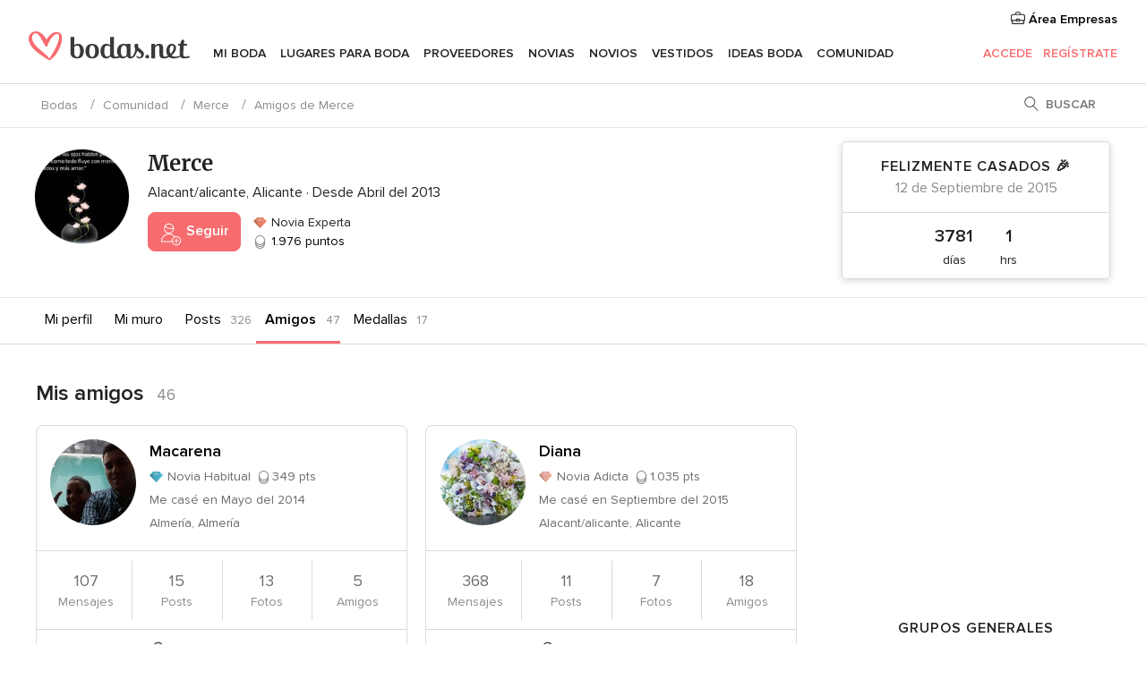

--- FILE ---
content_type: text/html; charset=UTF-8
request_url: https://comunidad.bodas.net/merce--u263582/amigos--2
body_size: 23029
content:
<!DOCTYPE html>
<html lang="es-ES" prefix="og: http://ogp.me/ns#">
<head>
<meta http-equiv="Content-Type" content="text/html; charset=utf-8">
<title>Amigos de Merce en bodas.net - Página 2</title>
<meta name="description" content="Amigos de Merce en bodas.net. Página 2.">
<meta name="keywords" content="Amigos Merce, Comunidad Merce, Bodas Merce">
<meta name="viewport" content="">
<meta name="robots" content="NOINDEX,FOLLOW">
<meta name="pbdate" content="1:35:17 18/01/2026">
<link rel="prev" href="https://comunidad.bodas.net/merce--u263582/amigos">
<link rel="alternate" href="android-app://net.bodas.launcher/bodasnet/m.bodas.net/merce--u263582/amigos--2">
<link rel="shortcut icon" href="https://www.bodas.net/mobile/assets/img/favicon/favicon.png">


<link rel="stylesheet" href="https://www.bodas.net/css/css-symfnw-ES171-1-20260115-016_www_m_-phoenix/base.css">
<link rel="stylesheet" href="https://www.bodas.net/css/css-symfnw-ES171-1-20260115-016_www_m_-migrate/migrate,phoenix/community,phoenix/sprite_set_community_rank,phoenix/sprite_set_community_group.css">
        <script>
            var internalTrackingService = internalTrackingService || {
                triggerSubmit : function() {},
                triggerAbandon : function() {},
                loaded : false
            };
        </script>

            <script type="text/javascript">
      function getCookie (name) {var b = document.cookie.match('(^|;)\\s*' + name + '\\s*=\\s*([^;]+)'); return b ? unescape(b.pop()) : null}
      function overrideOneTrustGeo () {
        const otgeoCookie = getCookie('otgeo') || '';
        const regexp = /^([A-Za-z]+)(?:,([A-Za-z]+))?$/g;
        const matches = [...otgeoCookie.matchAll(regexp)][0];
        if (matches) {
          const countryCode = matches[1];
          const stateCode = matches[2];
          const geolocationResponse = {
            countryCode
          };
          if (stateCode) {
            geolocationResponse.stateCode = stateCode;
          }
          return {
            geolocationResponse
          };
        }
      }
      var OneTrust = overrideOneTrustGeo() || undefined;
    </script>
    <span class="ot-sdk-show-settings" style="display: none"></span>
    <script src="https://cdn.cookielaw.org/scripttemplates/otSDKStub.js" data-language="es-ES" data-domain-script="4354ed50-c10d-4696-9216-1186021c8d0c" data-ignore-ga='true' defer></script>
        <script>var isCountryCookiesActiveByDefault=false,CONSENT_ANALYTICS_GROUP="C0002",CONSENT_PERSONALIZATION_GROUP="C0003",CONSENT_TARGETED_ADVERTISING_GROUP="C0004",CONSENT_SOCIAL_MEDIA_GROUP="C0005",cookieConsentContent='',hideCookieConsentLayer= '', OptanonAlertBoxClosed='';hideCookieConsentLayer=getCookie('hideCookieConsentLayer');OptanonAlertBoxClosed=getCookie('OptanonAlertBoxClosed');if(hideCookieConsentLayer==="1"||Boolean(OptanonAlertBoxClosed)){cookieConsentContent=queryStringToJSON(getCookie('OptanonConsent')||'');}function getCookie(e){var o=document.cookie.match("(^|;)\\s*"+e+"\\s*=\\s*([^;]+)");return o?unescape(o.pop()):null}function queryStringToJSON(e){var o=e.split("&"),t={};return o.forEach(function(e){e=e.split("="),t[e[0]]=decodeURIComponent(e[1]||"")}),JSON.parse(JSON.stringify(t))}function isCookieGroupAllowed(e){var o=cookieConsentContent.groups;if("string"!=typeof o){if(!isCountryCookiesActiveByDefault && e===CONSENT_ANALYTICS_GROUP && getCookie('hideCookieConsentLayer')==="1"){return true}return isCountryCookiesActiveByDefault;}for(var t=o.split(","),n=0;n<t.length;n++)if(t[n].indexOf(e,0)>=0)return"1"===t[n].split(":")[1];return!1}function userHasAcceptedTheCookies(){var e=document.getElementsByTagName("body")[0],o=document.createEvent("HTMLEvents");cookieConsentContent=queryStringToJSON(getCookie("OptanonConsent")||""),!0===isCookieGroupAllowed(CONSENT_ANALYTICS_GROUP)&&(o.initEvent("analyticsCookiesHasBeenAccepted",!0,!1),e.dispatchEvent(o)),!0===isCookieGroupAllowed(CONSENT_PERSONALIZATION_GROUP)&&(o.initEvent("personalizationCookiesHasBeenAccepted",!0,!1),e.dispatchEvent(o)),!0===isCookieGroupAllowed(CONSENT_TARGETED_ADVERTISING_GROUP)&&(o.initEvent("targetedAdvertisingCookiesHasBeenAccepted",!0,!1),e.dispatchEvent(o)),!0===isCookieGroupAllowed(CONSENT_SOCIAL_MEDIA_GROUP)&&(o.initEvent("socialMediaAdvertisingCookiesHasBeenAccepted",!0,!1),e.dispatchEvent(o))}</script>
    <script>
      document.getElementsByTagName('body')[0].addEventListener('oneTrustLoaded', function () {
        if (OneTrust.GetDomainData()?.ConsentModel?.Name === 'notice only') {
          const cookiePolicyLinkSelector = document.querySelectorAll('.ot-sdk-show-settings')
          cookiePolicyLinkSelector.forEach((selector) => {
            selector.style.display = 'none'
          })
        }
      })
    </script>
        <script>
        function CMP() {
            var body = document.getElementsByTagName('body')[0];
            var event = document.createEvent('HTMLEvents');
            var callbackIAB = (tcData, success) => {
                if (success && (tcData.eventStatus === 'tcloaded' || tcData.eventStatus === 'useractioncomplete')) {
                    window.__tcfapi('removeEventListener', 2, () => {
                    }, callbackIAB);
                    if ((typeof window.Optanon !== "undefined" &&
                      !window.Optanon.GetDomainData().IsIABEnabled) ||
                      (tcData.gdprApplies &&
                        typeof window.Optanon !== "undefined" &&
                        window.Optanon.GetDomainData().IsIABEnabled &&
                        getCookie('OptanonAlertBoxClosed'))) {
                      userHasAcceptedTheCookies();
                    }
                    if (isCookieGroupAllowed(CONSENT_ANALYTICS_GROUP) !== true) {
                        event.initEvent('analyticsCookiesHasBeenDenied', true, false);
                        body.dispatchEvent(event);
                    }
                    if (isCookieGroupAllowed(CONSENT_TARGETED_ADVERTISING_GROUP) !== true) {
                        event.initEvent('targetedAdvertisingCookiesHasBeenDenied', true, false);
                        body.dispatchEvent(event);
                    }
                    if (tcData.gdprApplies && typeof window.Optanon !== "undefined" && window.Optanon.GetDomainData().IsIABEnabled) {
                        event.initEvent('IABTcDataReady', true, false);
                        body.dispatchEvent(event);
                    } else {
                        event.initEvent('nonIABCountryDataReady', true, false);
                        body.dispatchEvent(event);
                    }
                }
            }
            var cnt = 0;
            var consentSetInterval = setInterval(function () {
                cnt += 1;
                if (cnt === 600) {
                    userHasAcceptedTheCookies();
                    clearInterval(consentSetInterval);
                }
                if (typeof window.Optanon !== "undefined" && !window.Optanon.GetDomainData().IsIABEnabled) {
                    clearInterval(consentSetInterval);
                    userHasAcceptedTheCookies();
                    event.initEvent('oneTrustLoaded', true, false);
                    body.dispatchEvent(event);
                    event.initEvent('nonIABCountryDataReady', true, false);
                    body.dispatchEvent(event);
                }
                if (typeof window.__tcfapi !== "undefined") {
                    event.initEvent('oneTrustLoaded', true, false);
                    body.dispatchEvent(event);
                    clearInterval(consentSetInterval);
                    window.__tcfapi('addEventListener', 2, callbackIAB);
                }
            });
        }
                function OptanonWrapper() {
          CMP();
        }
    </script>

<script async src="https://securepubads.g.doubleclick.net/tag/js/gpt.js"></script>
<script>
  var googletag = googletag || {}
  googletag.cmd = googletag.cmd || []

  const setNonPersonalizedAds = function () {
    googletag.pubads().setPrivacySettings({
      nonPersonalizedAds: true
    });
  }

  const enableGoogleAdsLazyLoad = function () {
    googletag.pubads().enableLazyLoad({
      // Fetch slots within 5 viewports.
      fetchMarginPercent: 40,
      // Render slots within 2 viewports.
      renderMarginPercent: 20,
      // Double the above values on mobile, where viewports are smaller
      // and users tend to scroll faster.
      mobileScaling: 2.0
    })
  }

  const refreshAdsSlots = function () {
    const slots = googletag.pubads().getSlots()
    console.log('[GPT] refreshing slots '+ slots.length)
    slots.forEach((slot) => {
      if (slot.getHtml() === '') {
        googletag.pubads().refresh([slot])
      }
    })
  }

  const refreshAdSlot = function (googleAdsObject, slots, domId) {
    slots.forEach((slot) => {
      var slotDomSlotId = slot.getSlotId().getDomId()
      if (slot.getHtml() === '' && domId === slotDomSlotId ) {
        googleAdsObject.pubads().refresh([slot])
      }
    })
  }

  const showAds = function () {
    if (typeof window.gptLoaded !== 'undefined') {
      console.log('[GPT] Ads already loaded.');
      return;
    }

            enableGoogleAdsLazyLoad();
    
    googletag.enableServices();

    // We need this timeout because sometimes on first landing when we enable the ads an execute the refresh
    // with lazy load enabled the slots are not loaded yet in googletag object
    setTimeout(function (){
      refreshAdsSlots()
    }, 1)

    window.gptLoaded = true
  }

  const programmaticShowAds = () => {
    const targetedAdvertising = isCookieGroupAllowed(CONSENT_TARGETED_ADVERTISING_GROUP)
    const nonPersonalizedAds =  !targetedAdvertising
    console.info('[GPT] Targeted Advertising: '+targetedAdvertising)
    console.info('[GPT] Non-personalized ADS: '+nonPersonalizedAds)

            if (targetedAdvertising) {
          showAds()
        }
      }

  const programmaticAds = function () {
    if (typeof window.__tcfapi !== 'undefined') {
      console.info("[GPT] __tcfapi ON.")
      window.__tcfapi('getTCData', 2, (tcData, success) => {
        if (!success) {
          return
        }

        if (!tcData.gdprApplies) {
          showAds()
          return
        }

        programmaticShowAds()
      })
    } else if(typeof window._uspapi !== 'undefined') {
      console.info("[GPT] _uspapi ON.")
      window.__uspapi('getUSPData', 1 , (uspData, success) => {
        if (!success) {
          return
        }

        if (!tcData.gpcEnabled) {
          showAds()
          return
        }

        programmaticShowAds()
      })

    } else {
      // IN US ads are loaded but without personalized ads
          }
  }

  const nonIABCountriesAds = function () {
          showAds()
        }

  document.addEventListener('DOMContentLoaded', function () {
    document.getElementsByTagName('body')[0].addEventListener('IABTcDataReady', function () {
      console.log('[GPT] Event: IABTcDataReady loaded before googletag push')
      window.gptCmpIABDataReadyEventAlreadyLoaded = true
    })

    document.getElementsByTagName('body')[0].addEventListener('nonIABCountryDataReady', function () {
      console.log('[GPT] Event: nonIABCountryDataReady loaded before googletag push')
      window.gptCmpNonIABCountryDataReadyEventAlreadyLoaded = true
    })
  });

  googletag.cmd.push(function () {
      var slot0 = googletag.defineSlot('/4879/Forums.n_ES/Desktop/main/rightrailtop', [[300,600],[300,250]], 'div-gpt-ad-1334158298810-0').addService(googletag.pubads());
var slot1 = googletag.defineSlot('/4879/Forums.n_ES/Desktop/main/rightrailmiddle', [[300,600],[300,250]], 'div-gpt-ad-1334158298810-1').addService(googletag.pubads());
var slot2 = googletag.defineSlot('/4879/Forums.n_ES/Desktop/main/rightrailbottom', [[300,600]], 'div-gpt-ad-1334158298810-2').addService(googletag.pubads());

    googletag.pubads().addEventListener('slotRequested', function (event) {
      console.log('[GPT]', event.slot.getSlotElementId(), 'fetched')
    })

    googletag.pubads().addEventListener('slotOnload', function (event) {
      console.log('[GPT]', event.slot.getSlotElementId(), 'rendered')
    })

            googletag.pubads().disableInitialLoad()

        document.getElementsByTagName('body')[0].addEventListener('IABTcDataReady', function () {
          console.log('[GPT] Event: IABTcDataReady')
          programmaticAds()
        })

        document.getElementsByTagName('body')[0].addEventListener('nonIABCountryDataReady', function () {
          console.log('[GPT] Event: nonIABCountryDataReady')
          nonIABCountriesAds()
        })

                googletag.enableServices();
                if (window.gptCmpIABDataReadyEventAlreadyLoaded) {
          programmaticAds()
        } else if (window.gptCmpNonIABCountryDataReadyEventAlreadyLoaded) {
          nonIABCountriesAds()
        }
    
    /* We fire a global event when DFP library has been loaded */
    setTimeout(function () {
      if (typeof window.app !== 'undefined' && typeof window.app.event !== 'undefined') {
        window.app.event.emit('DFP::Loaded', googletag)
      }
    }, 0)
  })
</script>

</head>
<body>
    <script>
    var gtagScript = function() { var s = document.createElement("script"), el = document.getElementsByTagName("script")[0]; s.defer = true;
    s.src = "https://www.googletagmanager.com/gtag/js?id=G-QDLJBX8LD9";
    el.parentNode.insertBefore(s, el);}
    window.dataLayer = window.dataLayer || [];
    const analyticsGroupOpt = isCookieGroupAllowed(CONSENT_ANALYTICS_GROUP) === true;
    const targetedAdsOpt = isCookieGroupAllowed(CONSENT_TARGETED_ADVERTISING_GROUP) === true;
    const personalizationOpt = isCookieGroupAllowed(CONSENT_PERSONALIZATION_GROUP) === true;
                        window['gtag_enable_tcf_support'] = true;
            document.getElementsByTagName('body')[0].addEventListener('oneTrustLoaded', function () {
                gtagScript();
            });
            
    function gtag(){dataLayer.push(arguments);}
    gtag('js', new Date());

    gtag('consent', 'default', {
      'analytics_storage': analyticsGroupOpt ? 'granted' : 'denied',
      'ad_storage': targetedAdsOpt ? 'granted' : 'denied',
      'ad_user_data': targetedAdsOpt ? 'granted' : 'denied',
      'ad_user_personalization': targetedAdsOpt ? 'granted' : 'denied',
      'functionality_storage': targetedAdsOpt ? 'granted' : 'denied',
      'personalization_storage': personalizationOpt ? 'granted' : 'denied',
      'security_storage': 'granted'
    });
    gtag('set', 'ads_data_redaction', !analyticsGroupOpt);
    gtag('set', 'allow_ad_personalization_signals', analyticsGroupOpt);
    gtag('set', 'allow_google_signals', analyticsGroupOpt);
    gtag('set', 'allow_interest_groups', analyticsGroupOpt);
            gtag('config', 'G-QDLJBX8LD9', { groups: 'analytics', 'send_page_view': false });
    
                        gtag('config', 'AW-1021727564', { groups: 'adwords' });
            </script>
        <a class="layoutSkipMain" href="#layoutMain">Ir al contenido principal</a>



<div class="layoutHeader">
            <div class="menu-top">
                                                    <a class="menu-top-access app-ua-track-event"  data-track-c='LoginTracking' data-track-a='a-click' data-track-l='d-desktop+s-header+o-groups_user_friends+dt-vendors_zone' data-track-v='0' data-track-ni='0'  rel="nofollow" href="https://www.bodas.net/emp-Acceso.php">
                    <i class="svgIcon app-svg-async svgIcon__briefcase "   data-name="vendors/briefcase" data-svg="https://cdn1.bodas.net/assets/svg/optimized/vendors/briefcase.svg" data-svg-lazyload="1"></i>                    Área Empresas                </a>
                    </div>
    

    <div id="menu" class="menu app-menu">
        <div class="">
            <div class="menu-wrapper-align flex">
                <div class="app-ua-track-event layoutHeader__logoAnchor main-logo"  data-track-c='Navigation' data-track-a='a-click' data-track-l='d-desktop+o-header_logo' data-track-v='0' data-track-ni='0' >
                                        <a title="Bodas" href="https://www.bodas.net/">
                                                <img alt="Bodas" src="https://www.bodas.net/assets/img/logos/gen_logoHeader.svg" width="180" height="33">
                    </a>
                </div>

                <div class="layoutHeader__nav">
                    
                                            <div class="app-common-header-container" id="nav-main" role="navigation">
                            <ul class="nav-main">
            <li class="nav-main-item  ">
                                    <a href="https://www.bodas.net/organizador-bodas"
                class="nav-main-link app-header-tab  app-ua-track-event"
                 data-track-c='Navigation' data-track-a='a-click' data-track-l='d-desktop+s-header+o-groups_discussion_item+dt-tools' data-track-v='0' data-track-ni='0'                 data-tab="miboda"
            >
                Mi boda            </a>
                            <div class="app-tabs-container-miboda">
                    
<div class="layoutNavMenuTab app-header-menu-itemDropdown">
    <div class="layoutNavMenuTab__layout">
        <div class="layoutNavMenuTab__header">
    <i class="svgIcon app-svg-async svgIcon__angleLeftBlood layoutNavMenuTab__icon app-header-menu-item-closeSection"   data-name="_common/angleLeftBlood" data-svg="https://cdn1.bodas.net/assets/svg/optimized/_common/angleLeftBlood.svg" data-svg-lazyload="1"></i>    <a class="layoutNavMenuTab__title" href="https://www.bodas.net/organizador-bodas">
        Mi boda    </a>
    <i class="svgIcon app-svg-async svgIcon__close layoutNavMenuTab__iconClose app-header-menu-toggle"   data-name="_common/close" data-svg="https://cdn1.bodas.net/assets/svg/optimized/_common/close.svg" data-svg-lazyload="1"></i></div>
<div class="layoutNavMenuTabMyWedding">
    <div class="layoutNavMenuTabMyWeddingList">
        <a class="layoutNavMenuTabMyWedding__title" href="https://www.bodas.net/organizador-bodas">
            Mi organizador de boda        </a>
        <ul class="layoutNavMenuTabMyWeddingList__content ">
            <li class="layoutNavMenuTabMyWeddingList__item layoutNavMenuTabMyWeddingList__item--viewAll">
                <a href="https://www.bodas.net/organizador-bodas">Ver todo</a>
            </li>
                                            <li class="layoutNavMenuTabMyWeddingList__item "
                                    >
                    <a href="https://www.bodas.net/agenda-tareas-boda">
                        <i class="svgIcon app-svg-async svgIcon__checklist layoutNavMenuTabMyWeddingList__itemIcon"   data-name="tools/categories/checklist" data-svg="https://cdn1.bodas.net/assets/svg/optimized/tools/categories/checklist.svg" data-svg-lazyload="1"></i>                        Agenda                    </a>
                </li>
                                            <li class="layoutNavMenuTabMyWeddingList__item "
                                    >
                    <a href="https://www.bodas.net/lista-invitados-boda">
                        <i class="svgIcon app-svg-async svgIcon__guests layoutNavMenuTabMyWeddingList__itemIcon"   data-name="tools/categories/guests" data-svg="https://cdn1.bodas.net/assets/svg/optimized/tools/categories/guests.svg" data-svg-lazyload="1"></i>                        Invitados                    </a>
                </li>
                                            <li class="layoutNavMenuTabMyWeddingList__item "
                                    >
                    <a href="https://www.bodas.net/organizador-mesas-boda">
                        <i class="svgIcon app-svg-async svgIcon__tables layoutNavMenuTabMyWeddingList__itemIcon"   data-name="tools/categories/tables" data-svg="https://cdn1.bodas.net/assets/svg/optimized/tools/categories/tables.svg" data-svg-lazyload="1"></i>                        Mesas                    </a>
                </li>
                                            <li class="layoutNavMenuTabMyWeddingList__item "
                                    >
                    <a href="https://www.bodas.net/presupuestador-boda">
                        <i class="svgIcon app-svg-async svgIcon__budget layoutNavMenuTabMyWeddingList__itemIcon"   data-name="tools/categories/budget" data-svg="https://cdn1.bodas.net/assets/svg/optimized/tools/categories/budget.svg" data-svg-lazyload="1"></i>                        Presupuestador                    </a>
                </li>
                                            <li class="layoutNavMenuTabMyWeddingList__item "
                                    >
                    <a href="https://www.bodas.net/mis-proveedores-boda">
                        <i class="svgIcon app-svg-async svgIcon__vendors layoutNavMenuTabMyWeddingList__itemIcon"   data-name="tools/categories/vendors" data-svg="https://cdn1.bodas.net/assets/svg/optimized/tools/categories/vendors.svg" data-svg-lazyload="1"></i>                        Proveedores                    </a>
                </li>
                                            <li class="layoutNavMenuTabMyWeddingList__item "
                                    >
                    <a href="https://www.bodas.net/mis-vestidos-novia">
                        <i class="svgIcon app-svg-async svgIcon__dresses layoutNavMenuTabMyWeddingList__itemIcon"   data-name="tools/categories/dresses" data-svg="https://cdn1.bodas.net/assets/svg/optimized/tools/categories/dresses.svg" data-svg-lazyload="1"></i>                        Vestidos                    </a>
                </li>
                                            <li class="layoutNavMenuTabMyWeddingList__item "
                                    >
                    <a href="https://www.bodas.net/website/index.php?actionReferrer=8">
                        <i class="svgIcon app-svg-async svgIcon__website layoutNavMenuTabMyWeddingList__itemIcon"   data-name="tools/categories/website" data-svg="https://cdn1.bodas.net/assets/svg/optimized/tools/categories/website.svg" data-svg-lazyload="1"></i>                        Web de boda                    </a>
                </li>
                                            <li class="layoutNavMenuTabMyWeddingList__item app-analytics-track-event-click"
                                            data-tracking-category="Navigation"
                        data-tracking-section="header_venues"
                        data-tracking-dt="contest"
                                    >
                    <a href="https://www.bodas.net/sorteo">
                        <i class="svgIcon app-svg-async svgIcon__contest layoutNavMenuTabMyWeddingList__itemIcon"   data-name="tools/categories/contest" data-svg="https://cdn1.bodas.net/assets/svg/optimized/tools/categories/contest.svg" data-svg-lazyload="1"></i>                        Sorteo                    </a>
                </li>
                    </ul>
    </div>
        <div class="layoutNavMenuTabMyWeddingBanners">
                    
<div class="layoutNavMenuBannerBox app-header-menu-banner app-link "
     data-href="https://www.bodas.net/app-bodas"
     >
    <div class="layoutNavMenuBannerBox__content">
                    <p class="layoutNavMenuBannerBox__title">Descárgate la app</p>
                <span class="layoutNavMenuBannerBox__subtitle">Organiza tu boda donde y cuando quieras</span>
    </div>
                <img data-src="https://www.bodas.net/assets/img/logos/square-icon.svg"  class="lazyload layoutNavMenuBannerBox__icon" alt="Icono de app"  width="60" height="60"  >
    </div>
                                            
<div class="layoutNavMenuBannerBox app-header-menu-banner app-link "
     data-href="https://www.bodas.net/album-boda-wedshoots"
     >
    <div class="layoutNavMenuBannerBox__content">
                    <a class="layoutNavMenuBannerBox__title" href="https://www.bodas.net/album-boda-wedshoots">Wedshoots</a>
                <span class="layoutNavMenuBannerBox__subtitle">Todas las fotos de tus invitados recopiladas en un álbum</span>
    </div>
                <img data-src="https://www.bodas.net/assets/img/wedshoots/ico_wedshoots.svg"  class="lazyload layoutNavMenuBannerBox__icon" alt="Icono de Wedshoots"  width="60" height="60"  >
    </div>
                        </div>
</div>    </div>
</div>
                </div>
                    </li>
            <li class="nav-main-item  ">
                                    <a href="https://www.bodas.net/bodas/banquetes"
                class="nav-main-link app-header-tab  app-ua-track-event"
                 data-track-c='Navigation' data-track-a='a-click' data-track-l='d-desktop+s-header+o-groups_discussion_item+dt-venues' data-track-v='0' data-track-ni='0'                 data-tab="banquetes"
            >
                Lugares para Boda            </a>
                            <div class="app-tabs-container-banquetes">
                    
<div class="layoutNavMenuTab app-header-menu-itemDropdown">
    <div class="layoutNavMenuTab__layout">
        
<div class="layoutNavMenuTab__header">
    <i class="svgIcon app-svg-async svgIcon__angleLeftBlood layoutNavMenuTab__icon app-header-menu-item-closeSection"   data-name="_common/angleLeftBlood" data-svg="https://cdn1.bodas.net/assets/svg/optimized/_common/angleLeftBlood.svg" data-svg-lazyload="1"></i>    <a class="layoutNavMenuTab__title" href="https://www.bodas.net/bodas/banquetes">
        Lugares para Boda    </a>
    <i class="svgIcon app-svg-async svgIcon__close layoutNavMenuTab__iconClose app-header-menu-toggle"   data-name="_common/close" data-svg="https://cdn1.bodas.net/assets/svg/optimized/_common/close.svg" data-svg-lazyload="1"></i></div>
<div class="layoutNavMenuTabVenues">
    <div class="layoutNavMenuTabVenues__categories">
        <div class="layoutNavMenuTabVenuesList">
            <a class="layoutNavMenuTabVenues__title"
               href="https://www.bodas.net/bodas/banquetes">
                Lugares para Boda            </a>
            <ul class="layoutNavMenuTabVenuesList__content">
                <li class="layoutNavMenuTabVenuesList__item layoutNavMenuTabVenuesList__item--viewAll">
                    <a href="https://www.bodas.net/bodas/banquetes">Ver todo</a>
                </li>
                                    <li class="layoutNavMenuTabVenuesList__item">
                        <a href="https://www.bodas.net/bodas/banquetes/fincas">
                            Fincas                        </a>
                    </li>
                                    <li class="layoutNavMenuTabVenuesList__item">
                        <a href="https://www.bodas.net/bodas/banquetes/masias">
                            Masías                        </a>
                    </li>
                                    <li class="layoutNavMenuTabVenuesList__item">
                        <a href="https://www.bodas.net/bodas/banquetes/hoteles">
                            Hoteles                        </a>
                    </li>
                                    <li class="layoutNavMenuTabVenuesList__item">
                        <a href="https://www.bodas.net/bodas/banquetes/restaurantes">
                            Restaurantes                        </a>
                    </li>
                                    <li class="layoutNavMenuTabVenuesList__item">
                        <a href="https://www.bodas.net/bodas/banquetes/salones-de-boda">
                            Salones de Boda                        </a>
                    </li>
                                    <li class="layoutNavMenuTabVenuesList__item">
                        <a href="https://www.bodas.net/bodas/banquetes/castillos">
                            Castillos                        </a>
                    </li>
                                    <li class="layoutNavMenuTabVenuesList__item">
                        <a href="https://www.bodas.net/bodas/banquetes/cortijos">
                            Cortijos                        </a>
                    </li>
                                    <li class="layoutNavMenuTabVenuesList__item">
                        <a href="https://www.bodas.net/bodas/banquetes/haciendas">
                            Haciendas                        </a>
                    </li>
                                    <li class="layoutNavMenuTabVenuesList__item">
                        <a href="https://www.bodas.net/bodas/banquetes/bodegas">
                            Bodegas                        </a>
                    </li>
                                    <li class="layoutNavMenuTabVenuesList__item">
                        <a href="https://www.bodas.net/bodas/banquetes/espacios-singulares">
                            Espacios Singulares                        </a>
                    </li>
                                    <li class="layoutNavMenuTabVenuesList__item">
                        <a href="https://www.bodas.net/bodas/banquetes/bodas-en-la-playa">
                            Bodas en la playa                        </a>
                    </li>
                                                    <li class="layoutNavMenuTabVenuesList__item layoutNavMenuTabVenuesList__item--highlight">
                        <a href="https://www.bodas.net/promociones/banquetes">
                            Promociones                        </a>
                    </li>
                            </ul>
        </div>
    </div>
    
            <div class="layoutNavMenuTabVenuesBanners">
                            
<div class="layoutNavMenuBannerBox app-header-menu-banner app-link app-analytics-track-event-click"
     data-href="https://www.bodas.net/destination-wedding"
                  data-tracking-section=header_venues                      data-tracking-category=Navigation                      data-tracking-dt=destination_weddings         >
    <div class="layoutNavMenuBannerBox__content">
                    <p class="layoutNavMenuBannerBox__title">Destination Weddings</p>
                <span class="layoutNavMenuBannerBox__subtitle">Cásate en el país que siempre has soñado.</span>
    </div>
            <img class="svgIcon svgIcon__plane_destination layoutNavMenuBannerBox__icon lazyload" data-src="https://cdn1.bodas.net/assets/svg/original/illustration/plane_destination.svg"  alt="illustration plane destination" width="56" height="56" >    </div>
                                        
<div class="layoutNavMenuBannerBox app-header-menu-banner app-link app-analytics-track-event-click"
     data-href="https://www.bodas.net/sorteo"
                  data-tracking-section=header_venues                      data-tracking-category=Navigation                      data-tracking-dt=contest         >
    <div class="layoutNavMenuBannerBox__content">
                    <p class="layoutNavMenuBannerBox__title">Gana 5.000&euro;</p>
                <span class="layoutNavMenuBannerBox__subtitle">Participa en la 159ª edición del sorteo de Bodas.net</span>
    </div>
            <img class="svgIcon svgIcon__stars layoutNavMenuBannerBox__icon lazyload" data-src="https://cdn1.bodas.net/assets/svg/original/illustration/stars.svg"  alt="illustration stars" width="56" height="56" >    </div>
                    </div>
    </div>
    </div>
</div>
                </div>
                    </li>
            <li class="nav-main-item  ">
                                    <a href="https://www.bodas.net/bodas/proveedores"
                class="nav-main-link app-header-tab  app-ua-track-event"
                 data-track-c='Navigation' data-track-a='a-click' data-track-l='d-desktop+s-header+o-groups_discussion_item+dt-vendors' data-track-v='0' data-track-ni='0'                 data-tab="proveedores"
            >
                Proveedores            </a>
                            <div class="app-tabs-container-proveedores">
                    
<div class="layoutNavMenuTab app-header-menu-itemDropdown">
    <div class="layoutNavMenuTab__layout">
        
<div class="layoutNavMenuTab__header">
    <i class="svgIcon app-svg-async svgIcon__angleLeftBlood layoutNavMenuTab__icon app-header-menu-item-closeSection"   data-name="_common/angleLeftBlood" data-svg="https://cdn1.bodas.net/assets/svg/optimized/_common/angleLeftBlood.svg" data-svg-lazyload="1"></i>    <a class="layoutNavMenuTab__title" href="https://www.bodas.net/bodas/proveedores">
        Proveedores    </a>
    <i class="svgIcon app-svg-async svgIcon__close layoutNavMenuTab__iconClose app-header-menu-toggle"   data-name="_common/close" data-svg="https://cdn1.bodas.net/assets/svg/optimized/_common/close.svg" data-svg-lazyload="1"></i></div>
<div class="layoutNavMenuTabVendors">
    <div class="layoutNavMenuTabVendors__content">
        <div class="layoutNavMenuTabVendorsList">
            <a class="layoutNavMenuTabVendors__title" href="https://www.bodas.net/bodas/proveedores">
                Empieza a contratar tus proveedores            </a>
            <ul class="layoutNavMenuTabVendorsList__content">
                <li class="layoutNavMenuTabVendorsList__item layoutNavMenuTabVendorsList__item--viewAll">
                    <a href="https://www.bodas.net/bodas/proveedores">Ver todo</a>
                </li>
                                    <li class="layoutNavMenuTabVendorsList__item">
                        <i class="svgIcon app-svg-async svgIcon__categPhoto layoutNavMenuTabVendorsList__itemIcon"   data-name="vendors/categories/categPhoto" data-svg="https://cdn1.bodas.net/assets/svg/optimized/vendors/categories/categPhoto.svg" data-svg-lazyload="1"></i>                        <a href="https://www.bodas.net/bodas/proveedores/fotografos">
                            Fotógrafos                        </a>
                    </li>
                                    <li class="layoutNavMenuTabVendorsList__item">
                        <i class="svgIcon app-svg-async svgIcon__categVideo layoutNavMenuTabVendorsList__itemIcon"   data-name="vendors/categories/categVideo" data-svg="https://cdn1.bodas.net/assets/svg/optimized/vendors/categories/categVideo.svg" data-svg-lazyload="1"></i>                        <a href="https://www.bodas.net/bodas/proveedores/video">
                            Vídeo                        </a>
                    </li>
                                    <li class="layoutNavMenuTabVendorsList__item">
                        <i class="svgIcon app-svg-async svgIcon__categMusic layoutNavMenuTabVendorsList__itemIcon"   data-name="vendors/categories/categMusic" data-svg="https://cdn1.bodas.net/assets/svg/optimized/vendors/categories/categMusic.svg" data-svg-lazyload="1"></i>                        <a href="https://www.bodas.net/bodas/proveedores/musica">
                            Música                        </a>
                    </li>
                                    <li class="layoutNavMenuTabVendorsList__item">
                        <i class="svgIcon app-svg-async svgIcon__categCatering layoutNavMenuTabVendorsList__itemIcon"   data-name="vendors/categories/categCatering" data-svg="https://cdn1.bodas.net/assets/svg/optimized/vendors/categories/categCatering.svg" data-svg-lazyload="1"></i>                        <a href="https://www.bodas.net/bodas/proveedores/catering">
                            Catering                        </a>
                    </li>
                                    <li class="layoutNavMenuTabVendorsList__item">
                        <i class="svgIcon app-svg-async svgIcon__categRental layoutNavMenuTabVendorsList__itemIcon"   data-name="vendors/categories/categRental" data-svg="https://cdn1.bodas.net/assets/svg/optimized/vendors/categories/categRental.svg" data-svg-lazyload="1"></i>                        <a href="https://www.bodas.net/bodas/proveedores/coches-de-boda">
                            Coches de boda                        </a>
                    </li>
                                    <li class="layoutNavMenuTabVendorsList__item">
                        <i class="svgIcon app-svg-async svgIcon__categTransport layoutNavMenuTabVendorsList__itemIcon"   data-name="vendors/categories/categTransport" data-svg="https://cdn1.bodas.net/assets/svg/optimized/vendors/categories/categTransport.svg" data-svg-lazyload="1"></i>                        <a href="https://www.bodas.net/bodas/proveedores/autobuses">
                            Autobuses                        </a>
                    </li>
                                    <li class="layoutNavMenuTabVendorsList__item">
                        <i class="svgIcon app-svg-async svgIcon__categFlower layoutNavMenuTabVendorsList__itemIcon"   data-name="vendors/categories/categFlower" data-svg="https://cdn1.bodas.net/assets/svg/optimized/vendors/categories/categFlower.svg" data-svg-lazyload="1"></i>                        <a href="https://www.bodas.net/bodas/proveedores/floristerias">
                            Floristerías                        </a>
                    </li>
                                    <li class="layoutNavMenuTabVendorsList__item">
                        <i class="svgIcon app-svg-async svgIcon__categInvite layoutNavMenuTabVendorsList__itemIcon"   data-name="vendors/categories/categInvite" data-svg="https://cdn1.bodas.net/assets/svg/optimized/vendors/categories/categInvite.svg" data-svg-lazyload="1"></i>                        <a href="https://www.bodas.net/bodas/proveedores/invitaciones-de-boda">
                            Invitaciones de boda                        </a>
                    </li>
                                    <li class="layoutNavMenuTabVendorsList__item">
                        <i class="svgIcon app-svg-async svgIcon__categGift layoutNavMenuTabVendorsList__itemIcon"   data-name="vendors/categories/categGift" data-svg="https://cdn1.bodas.net/assets/svg/optimized/vendors/categories/categGift.svg" data-svg-lazyload="1"></i>                        <a href="https://www.bodas.net/bodas/proveedores/detalles-de-bodas">
                            Detalles de bodas                        </a>
                    </li>
                                    <li class="layoutNavMenuTabVendorsList__item">
                        <i class="svgIcon app-svg-async svgIcon__categPlane layoutNavMenuTabVendorsList__itemIcon"   data-name="vendors/categories/categPlane" data-svg="https://cdn1.bodas.net/assets/svg/optimized/vendors/categories/categPlane.svg" data-svg-lazyload="1"></i>                        <a href="https://www.bodas.net/bodas/proveedores/viaje-de-novios">
                            Viaje de novios                        </a>
                    </li>
                            </ul>
        </div>
                <div class="layoutNavMenuTabVendorsListOthers">
            <p class="layoutNavMenuTabVendorsListOthers__subtitle">Otras categorías</p>
            <ul class="layoutNavMenuTabVendorsListOthers__container">
                                    <li class="layoutNavMenuTabVendorsListOthers__item">
                        <a href="https://www.bodas.net/bodas/proveedores/mobiliario">
                            Mobiliario                        </a>
                    </li>
                                    <li class="layoutNavMenuTabVendorsListOthers__item">
                        <a href="https://www.bodas.net/bodas/proveedores/carpas">
                            Carpas                        </a>
                    </li>
                                    <li class="layoutNavMenuTabVendorsListOthers__item">
                        <a href="https://www.bodas.net/bodas/proveedores/animacion">
                            Animación                        </a>
                    </li>
                                    <li class="layoutNavMenuTabVendorsListOthers__item">
                        <a href="https://www.bodas.net/bodas/proveedores/decoracion-para-bodas">
                            Decoración para bodas                        </a>
                    </li>
                                    <li class="layoutNavMenuTabVendorsListOthers__item">
                        <a href="https://www.bodas.net/bodas/proveedores/listas-de-boda">
                            Listas de boda                        </a>
                    </li>
                                    <li class="layoutNavMenuTabVendorsListOthers__item">
                        <a href="https://www.bodas.net/bodas/proveedores/organizacion-bodas">
                            Organización Bodas                        </a>
                    </li>
                                    <li class="layoutNavMenuTabVendorsListOthers__item">
                        <a href="https://www.bodas.net/bodas/proveedores/tartas-de-boda">
                            Tartas de boda                        </a>
                    </li>
                                    <li class="layoutNavMenuTabVendorsListOthers__item">
                        <a href="https://www.bodas.net/bodas/proveedores/food-truck-y-mesas-dulces">
                            Food truck y mesas dulces                        </a>
                    </li>
                                                    <li class="layoutNavMenuTabVendorsListOthers__deals">
                        <a href="https://www.bodas.net/promociones/proveedores">
                            Promociones                        </a>
                    </li>
                            </ul>
        </div>
    </div>
    <div class="layoutNavMenuTabVendorsBanners">
                    
<div class="layoutNavMenuBannerBox app-header-menu-banner app-link app-analytics-track-event-click"
     data-href="https://www.bodas.net/destination-wedding"
                  data-tracking-section=header_vendors                      data-tracking-category=Navigation                      data-tracking-dt=destination_weddings         >
    <div class="layoutNavMenuBannerBox__content">
                    <p class="layoutNavMenuBannerBox__title">Destination Weddings</p>
                <span class="layoutNavMenuBannerBox__subtitle">Cásate en el país que siempre has soñado.</span>
    </div>
            <img class="svgIcon svgIcon__plane_destination layoutNavMenuBannerBox__icon lazyload" data-src="https://cdn1.bodas.net/assets/svg/original/illustration/plane_destination.svg"  alt="illustration plane destination" width="56" height="56" >    </div>
                            
<div class="layoutNavMenuBannerBox app-header-menu-banner app-link app-analytics-track-event-click"
     data-href="https://www.bodas.net/sorteo"
                  data-tracking-section=header_vendors                      data-tracking-category=Navigation                      data-tracking-dt=contest         >
    <div class="layoutNavMenuBannerBox__content">
                    <p class="layoutNavMenuBannerBox__title">Gana 5.000&euro;</p>
                <span class="layoutNavMenuBannerBox__subtitle">Participa en la 159ª edición del sorteo de Bodas.net</span>
    </div>
            <img class="svgIcon svgIcon__stars layoutNavMenuBannerBox__icon lazyload" data-src="https://cdn1.bodas.net/assets/svg/original/illustration/stars.svg"  alt="illustration stars" width="56" height="56" >    </div>
                    </div>
            <div class="layoutNavMenuTabVendorsOtherTabs">
                            <div class="layoutNavMenuTabVendorsBride">
                    <p class="layoutNavMenuTabVendorsOtherTabs__subtitle">Novias</p>
                    <ul class="layoutNavMenuTabVendorsOtherTabsList">
                                                    <li class="layoutNavMenuTabVendorsOtherTabsList__item">
                                <a href="https://www.bodas.net/bodas/novias/talleres-de-novia">
                                    Talleres de novia                                </a>
                            </li>
                                                    <li class="layoutNavMenuTabVendorsOtherTabsList__item">
                                <a href="https://www.bodas.net/bodas/novias/tiendas-de-novia">
                                    Tiendas de novia                                </a>
                            </li>
                                                    <li class="layoutNavMenuTabVendorsOtherTabsList__item">
                                <a href="https://www.bodas.net/bodas/novias/complementos-novia">
                                    Complementos novia                                </a>
                            </li>
                                                    <li class="layoutNavMenuTabVendorsOtherTabsList__item">
                                <a href="https://www.bodas.net/bodas/novias/joyeria">
                                    Joyería                                </a>
                            </li>
                                                    <li class="layoutNavMenuTabVendorsOtherTabsList__item">
                                <a href="https://www.bodas.net/bodas/novias/belleza-novias">
                                    Belleza Novias                                </a>
                            </li>
                                                    <li class="layoutNavMenuTabVendorsOtherTabsList__item">
                                <a href="https://www.bodas.net/bodas/novias/trajes-fiesta">
                                    Trajes fiesta                                </a>
                            </li>
                                                    <li class="layoutNavMenuTabVendorsOtherTabsList__item">
                                <a href="https://www.bodas.net/bodas/novias/trajes-madrina">
                                    Trajes madrina                                </a>
                            </li>
                                                    <li class="layoutNavMenuTabVendorsOtherTabsList__item">
                                <a href="https://www.bodas.net/bodas/novias/vestidos-de-arras">
                                    Vestidos de arras                                </a>
                            </li>
                                                <li class="layoutNavMenuTabVendorsOtherTabsList__item layoutNavMenuTabVendorsOtherTabsList__item--deals">
                            <a href="https://www.bodas.net/promociones/novias">
                                Promociones                            </a>
                        </li>
                    </ul>
                </div>
                                        <div class="layoutNavMenuTabVendorsGrooms">
                    <p class="layoutNavMenuTabVendorsOtherTabs__subtitle">Novios</p>
                    <ul class="layoutNavMenuTabVendorsOtherTabsList">
                                                    <li class="layoutNavMenuTabVendorsOtherTabsList__item">
                                <a href="https://www.bodas.net/bodas/novios/trajes-novio">
                                    Trajes novio                                </a>
                            </li>
                                                    <li class="layoutNavMenuTabVendorsOtherTabsList__item">
                                <a href="https://www.bodas.net/bodas/novios/alquiler-trajes">
                                    Alquiler Trajes                                </a>
                            </li>
                                                    <li class="layoutNavMenuTabVendorsOtherTabsList__item">
                                <a href="https://www.bodas.net/bodas/novios/complementos-novio">
                                    Complementos novio                                </a>
                            </li>
                                                    <li class="layoutNavMenuTabVendorsOtherTabsList__item">
                                <a href="https://www.bodas.net/bodas/novios/cuidado-masculino">
                                    Cuidado masculino                                </a>
                            </li>
                                                <li class="layoutNavMenuTabVendorsOtherTabsList__item layoutNavMenuTabVendorsOtherTabsList__item--deals">
                            <a href="https://www.bodas.net/promociones/novios">
                                Promociones                            </a>
                        </li>
                    </ul>
                </div>
                </div>
    </div>    </div>
</div>
                </div>
                    </li>
            <li class="nav-main-item  nav-tabBrides">
                                    <a href="https://www.bodas.net/bodas/novias"
                class="nav-main-link app-header-tab  app-ua-track-event"
                 data-track-c='Navigation' data-track-a='a-click' data-track-l='d-desktop+s-header+o-groups_discussion_item+dt-bride' data-track-v='0' data-track-ni='0'                 data-tab="novias"
            >
                Novias            </a>
                            <div class="app-tabs-container-novias">
                    
<div class="layoutNavMenuTab app-header-menu-itemDropdown">
    <div class="layoutNavMenuTab__layout">
        
<div class="layoutNavMenuTab__header">
    <i class="svgIcon app-svg-async svgIcon__angleLeftBlood layoutNavMenuTab__icon app-header-menu-item-closeSection"   data-name="_common/angleLeftBlood" data-svg="https://cdn1.bodas.net/assets/svg/optimized/_common/angleLeftBlood.svg" data-svg-lazyload="1"></i>    <a class="layoutNavMenuTab__title" href="https://www.bodas.net/bodas/novias">
        Novias    </a>
    <i class="svgIcon app-svg-async svgIcon__close layoutNavMenuTab__iconClose app-header-menu-toggle"   data-name="_common/close" data-svg="https://cdn1.bodas.net/assets/svg/optimized/_common/close.svg" data-svg-lazyload="1"></i></div>
<div class="layoutNavMenuTabBridesGrooms">
    <div class="layoutNavMenuTabBridesGroomsList">
        <a class="layoutNavMenuTabBridesGrooms__title" href="https://www.bodas.net/bodas/novias">
            Novias        </a>
        <ul class="layoutNavMenuTabBridesGroomsList__content">
            <li class="layoutNavMenuTabBridesGroomsList__item layoutNavMenuTabBridesGroomsList__item--viewAll">
                <a href="https://www.bodas.net/bodas/novias">Ver todo</a>
            </li>
                            <li class="layoutNavMenuTabBridesGroomsList__item">
                    <a href="https://www.bodas.net/bodas/novias/talleres-de-novia">
                        Talleres de novia                    </a>
                </li>
                            <li class="layoutNavMenuTabBridesGroomsList__item">
                    <a href="https://www.bodas.net/bodas/novias/tiendas-de-novia">
                        Tiendas de novia                    </a>
                </li>
                            <li class="layoutNavMenuTabBridesGroomsList__item">
                    <a href="https://www.bodas.net/bodas/novias/complementos-novia">
                        Complementos novia                    </a>
                </li>
                            <li class="layoutNavMenuTabBridesGroomsList__item">
                    <a href="https://www.bodas.net/bodas/novias/joyeria">
                        Joyería                    </a>
                </li>
                            <li class="layoutNavMenuTabBridesGroomsList__item">
                    <a href="https://www.bodas.net/bodas/novias/belleza-novias">
                        Belleza Novias                    </a>
                </li>
                            <li class="layoutNavMenuTabBridesGroomsList__item">
                    <a href="https://www.bodas.net/bodas/novias/trajes-fiesta">
                        Trajes fiesta                    </a>
                </li>
                            <li class="layoutNavMenuTabBridesGroomsList__item">
                    <a href="https://www.bodas.net/bodas/novias/trajes-madrina">
                        Trajes madrina                    </a>
                </li>
                            <li class="layoutNavMenuTabBridesGroomsList__item">
                    <a href="https://www.bodas.net/bodas/novias/vestidos-de-arras">
                        Vestidos de arras                    </a>
                </li>
                        <li class="layoutNavMenuTabBridesGroomsList__item layoutNavMenuTabBridesGroomsList__item--highlight">
                <a href="https://www.bodas.net/promociones/novias">
                    Promociones                </a>
            </li>
        </ul>
    </div>
            <div class="layoutNavMenuTabBridesGroomsBanner">
            
<div class="layoutNavMenuBannerBox app-header-menu-banner app-link "
     data-href="https://www.bodas.net/vestidos-novias"
     >
    <div class="layoutNavMenuBannerBox__content">
                    <p class="layoutNavMenuBannerBox__title">Catálogo de vestidos</p>
                <span class="layoutNavMenuBannerBox__subtitle">Elige el tuyo y encuentra tu tienda más cercana.</span>
    </div>
            <img class="svgIcon svgIcon__dress layoutNavMenuBannerBox__icon lazyload" data-src="https://cdn1.bodas.net/assets/svg/original/illustration/dress.svg"  alt="illustration dress" width="56" height="56" >    </div>
        </div>
    </div>    </div>
</div>
                </div>
                    </li>
            <li class="nav-main-item  nav-tabGrooms">
                                    <a href="https://www.bodas.net/bodas/novios"
                class="nav-main-link app-header-tab  app-ua-track-event"
                 data-track-c='Navigation' data-track-a='a-click' data-track-l='d-desktop+s-header+o-groups_discussion_item+dt-groom' data-track-v='0' data-track-ni='0'                 data-tab="novios"
            >
                Novios            </a>
                            <div class="app-tabs-container-novios">
                    
<div class="layoutNavMenuTab app-header-menu-itemDropdown">
    <div class="layoutNavMenuTab__layout">
        
<div class="layoutNavMenuTab__header">
    <i class="svgIcon app-svg-async svgIcon__angleLeftBlood layoutNavMenuTab__icon app-header-menu-item-closeSection"   data-name="_common/angleLeftBlood" data-svg="https://cdn1.bodas.net/assets/svg/optimized/_common/angleLeftBlood.svg" data-svg-lazyload="1"></i>    <a class="layoutNavMenuTab__title" href="https://www.bodas.net/bodas/novios">
        Novios    </a>
    <i class="svgIcon app-svg-async svgIcon__close layoutNavMenuTab__iconClose app-header-menu-toggle"   data-name="_common/close" data-svg="https://cdn1.bodas.net/assets/svg/optimized/_common/close.svg" data-svg-lazyload="1"></i></div>
<div class="layoutNavMenuTabBridesGrooms">
    <div class="layoutNavMenuTabBridesGroomsList">
        <a class="layoutNavMenuTabBridesGrooms__title" href="https://www.bodas.net/bodas/novios">
            Novios        </a>
        <ul class="layoutNavMenuTabBridesGroomsList__content">
            <li class="layoutNavMenuTabBridesGroomsList__item layoutNavMenuTabBridesGroomsList__item--viewAll">
                <a href="https://www.bodas.net/bodas/novios">Ver todo</a>
            </li>
                            <li class="layoutNavMenuTabBridesGroomsList__item">
                    <a href="https://www.bodas.net/bodas/novios/trajes-novio">
                        Trajes novio                    </a>
                </li>
                            <li class="layoutNavMenuTabBridesGroomsList__item">
                    <a href="https://www.bodas.net/bodas/novios/alquiler-trajes">
                        Alquiler Trajes                    </a>
                </li>
                            <li class="layoutNavMenuTabBridesGroomsList__item">
                    <a href="https://www.bodas.net/bodas/novios/complementos-novio">
                        Complementos novio                    </a>
                </li>
                            <li class="layoutNavMenuTabBridesGroomsList__item">
                    <a href="https://www.bodas.net/bodas/novios/cuidado-masculino">
                        Cuidado masculino                    </a>
                </li>
                        <li class="layoutNavMenuTabBridesGroomsList__item layoutNavMenuTabBridesGroomsList__item--highlight">
                <a href="https://www.bodas.net/promociones/novios">
                    Promociones                </a>
            </li>
        </ul>
    </div>
            <div class="layoutNavMenuTabBridesGroomsBanner">
            
<div class="layoutNavMenuBannerBox app-header-menu-banner app-link "
     data-href="https://www.bodas.net/trajes-novio"
     >
    <div class="layoutNavMenuBannerBox__content">
                    <p class="layoutNavMenuBannerBox__title">Catálogo de trajes</p>
                <span class="layoutNavMenuBannerBox__subtitle">Elige el tuyo y encuentra tu tienda más cercana.</span>
    </div>
            <img class="svgIcon svgIcon__bowtie_blue layoutNavMenuBannerBox__icon lazyload" data-src="https://cdn1.bodas.net/assets/svg/original/illustration/bowtie_blue.svg"  alt="illustration bowtie blue" width="56" height="56" >    </div>
        </div>
    </div>    </div>
</div>
                </div>
                    </li>
            <li class="nav-main-item  nav-tabDresses">
                                    <a href="https://www.bodas.net/vestidos-novias"
                class="nav-main-link app-header-tab  app-ua-track-event"
                 data-track-c='Navigation' data-track-a='a-click' data-track-l='d-desktop+s-header+o-groups_discussion_item+dt-dresses' data-track-v='0' data-track-ni='0'                 data-tab="catalogo"
            >
                Vestidos            </a>
                            <div class="app-tabs-container-catalogo">
                    
<div class="layoutNavMenuTab app-header-menu-itemDropdown">
    <div class="layoutNavMenuTab__layout">
        
<div class="layoutNavMenuTab__header">
    <i class="svgIcon app-svg-async svgIcon__angleLeftBlood layoutNavMenuTab__icon app-header-menu-item-closeSection"   data-name="_common/angleLeftBlood" data-svg="https://cdn1.bodas.net/assets/svg/optimized/_common/angleLeftBlood.svg" data-svg-lazyload="1"></i>    <a class="layoutNavMenuTab__title" href="https://www.bodas.net/vestidos-novias">
        Vestidos    </a>
    <i class="svgIcon app-svg-async svgIcon__close layoutNavMenuTab__iconClose app-header-menu-toggle"   data-name="_common/close" data-svg="https://cdn1.bodas.net/assets/svg/optimized/_common/close.svg" data-svg-lazyload="1"></i></div>
<div class="layoutNavMenuTabDresses">
    <div class="layoutNavMenuTabDressesList">
        <a class="layoutNavMenuTabDresses__title" href="https://www.bodas.net/vestidos-novias">
            Lo último en moda nupcial        </a>
        <ul class="layoutNavMenuTabDressesList__content">
            <li class="layoutNavMenuTabDressesList__item layoutNavMenuTabDressesList__item--viewAll">
                <a href="https://www.bodas.net/vestidos-novias">Ver todo</a>
            </li>
                            <li class="layoutNavMenuTabDressesList__item">
                    <a href="https://www.bodas.net/vestidos-novias" class="layoutNavMenuTabDressesList__Link">
                        <i class="svgIcon app-svg-async svgIcon__bride-dress layoutNavMenuTabDressesList__itemIcon"   data-name="dresses/categories/bride-dress" data-svg="https://cdn1.bodas.net/assets/svg/optimized/dresses/categories/bride-dress.svg" data-svg-lazyload="1"></i>                        Novia                    </a>
                </li>
                            <li class="layoutNavMenuTabDressesList__item">
                    <a href="https://www.bodas.net/trajes-novio" class="layoutNavMenuTabDressesList__Link">
                        <i class="svgIcon app-svg-async svgIcon__suit layoutNavMenuTabDressesList__itemIcon"   data-name="dresses/categories/suit" data-svg="https://cdn1.bodas.net/assets/svg/optimized/dresses/categories/suit.svg" data-svg-lazyload="1"></i>                        Novio                    </a>
                </li>
                            <li class="layoutNavMenuTabDressesList__item">
                    <a href="https://www.bodas.net/vestidos-fiesta" class="layoutNavMenuTabDressesList__Link">
                        <i class="svgIcon app-svg-async svgIcon__dress layoutNavMenuTabDressesList__itemIcon"   data-name="dresses/categories/dress" data-svg="https://cdn1.bodas.net/assets/svg/optimized/dresses/categories/dress.svg" data-svg-lazyload="1"></i>                        Fiesta                    </a>
                </li>
                    </ul>
    </div>
    <div class="layoutNavMenuTabDressesFeatured">
        <p class="layoutNavMenuTabDresses__subtitle">Diseñadores destacados</p>
        <div class="layoutNavMenuTabDressesFeatured__content">
                            <a href="https://www.bodas.net/vestidos-novias/sweetheart-gowns--d1507">
                    <figure class="layoutNavMenuTabDressesFeaturedItem">
                            <img data-src="https://cdn0.bodas.net/cat/vestidos-novias/sweetheart-gowns/20039--mfvr746283.jpg"  class="lazyload layoutNavMenuTabDressesFeaturedItem__image" alt="Sweetheart Gowns"  width="290" height="406"  >
                        <figcaption class="layoutNavMenuTabDressesFeaturedItem__name">Sweetheart Gowns</figcaption>
                    </figure>
                </a>
                            <a href="https://www.bodas.net/vestidos-novias/justin-alexander--d304">
                    <figure class="layoutNavMenuTabDressesFeaturedItem">
                            <img data-src="https://cdn0.bodas.net/cat/vestidos-novias/justin-alexander/liza--mfvr761531.jpg"  class="lazyload layoutNavMenuTabDressesFeaturedItem__image" alt="Justin Alexander"  width="290" height="406"  >
                        <figcaption class="layoutNavMenuTabDressesFeaturedItem__name">Justin Alexander</figcaption>
                    </figure>
                </a>
                            <a href="https://www.bodas.net/vestidos-novias/aire-barcelona--d25">
                    <figure class="layoutNavMenuTabDressesFeaturedItem">
                            <img data-src="https://cdn0.bodas.net/cat/vestidos-novias/aire-barcelona/kimora--mfvr757305.jpg"  class="lazyload layoutNavMenuTabDressesFeaturedItem__image" alt="Aire Barcelona"  width="290" height="406"  >
                        <figcaption class="layoutNavMenuTabDressesFeaturedItem__name">Aire Barcelona</figcaption>
                    </figure>
                </a>
                            <a href="https://www.bodas.net/vestidos-novias/adriana-alier--d277">
                    <figure class="layoutNavMenuTabDressesFeaturedItem">
                            <img data-src="https://cdn0.bodas.net/cat/vestidos-novias/adriana-alier/sauce--mfvr757679.jpg"  class="lazyload layoutNavMenuTabDressesFeaturedItem__image" alt="Adriana Alier"  width="290" height="406"  >
                        <figcaption class="layoutNavMenuTabDressesFeaturedItem__name">Adriana Alier</figcaption>
                    </figure>
                </a>
                            <a href="https://www.bodas.net/vestidos-novias/adore-by-justin-alexander--d1191">
                    <figure class="layoutNavMenuTabDressesFeaturedItem">
                            <img data-src="https://cdn0.bodas.net/cat/vestidos-novias/adore-by-justin-alexander/willow--mfvr761517.jpg"  class="lazyload layoutNavMenuTabDressesFeaturedItem__image" alt="Adore by Justin Alexander"  width="290" height="406"  >
                        <figcaption class="layoutNavMenuTabDressesFeaturedItem__name">Adore by Justin Alexander</figcaption>
                    </figure>
                </a>
                    </div>
    </div>
</div>
    </div>
</div>
                </div>
                    </li>
            <li class="nav-main-item  nav-tabArticles">
                                    <a href="https://www.bodas.net/articulos"
                class="nav-main-link app-header-tab  app-ua-track-event"
                 data-track-c='Navigation' data-track-a='a-click' data-track-l='d-desktop+s-header+o-groups_discussion_item+dt-ideas' data-track-v='0' data-track-ni='0'                 data-tab="contenidos"
            >
                Ideas boda            </a>
                            <div class="app-tabs-container-contenidos">
                    
<div class="layoutNavMenuTab app-header-menu-itemDropdown">
    <div class="layoutNavMenuTab__layout">
        
<div class="layoutNavMenuTab__header">
    <i class="svgIcon app-svg-async svgIcon__angleLeftBlood layoutNavMenuTab__icon app-header-menu-item-closeSection"   data-name="_common/angleLeftBlood" data-svg="https://cdn1.bodas.net/assets/svg/optimized/_common/angleLeftBlood.svg" data-svg-lazyload="1"></i>    <a class="layoutNavMenuTab__title" href="https://www.bodas.net/articulos">
        Ideas boda    </a>
    <i class="svgIcon app-svg-async svgIcon__close layoutNavMenuTab__iconClose app-header-menu-toggle"   data-name="_common/close" data-svg="https://cdn1.bodas.net/assets/svg/optimized/_common/close.svg" data-svg-lazyload="1"></i></div>
<div class="layoutNavMenuTabArticles">
    <div class="layoutNavMenuTabArticlesList">
        <a class="layoutNavMenuTabArticles__title" href="https://www.bodas.net/articulos">
            Toda la inspiración y consejos para tu boda        </a>
        <ul class="layoutNavMenuTabArticlesList__content">
            <li class="layoutNavMenuTabArticlesList__item layoutNavMenuTabArticlesList__item--viewAll">
                <a href="https://www.bodas.net/articulos">Ver todo</a>
            </li>
                            <li class="layoutNavMenuTabArticlesList__item">
                    <a href="https://www.bodas.net/articulos/antes-de-la-boda--t1">
                        Antes de la boda                    </a>
                </li>
                            <li class="layoutNavMenuTabArticlesList__item">
                    <a href="https://www.bodas.net/articulos/la-ceremonia-de-boda--t2">
                        La ceremonia de boda                    </a>
                </li>
                            <li class="layoutNavMenuTabArticlesList__item">
                    <a href="https://www.bodas.net/articulos/el-banquete--t3">
                        El banquete                    </a>
                </li>
                            <li class="layoutNavMenuTabArticlesList__item">
                    <a href="https://www.bodas.net/articulos/los-servicios-para-tu-boda--t4">
                        Los servicios para tu boda                    </a>
                </li>
                            <li class="layoutNavMenuTabArticlesList__item">
                    <a href="https://www.bodas.net/articulos/moda-nupcial--t5">
                        Moda nupcial                    </a>
                </li>
                            <li class="layoutNavMenuTabArticlesList__item">
                    <a href="https://www.bodas.net/articulos/belleza-y-salud--t6">
                        Belleza y salud                    </a>
                </li>
                            <li class="layoutNavMenuTabArticlesList__item">
                    <a href="https://www.bodas.net/articulos/luna-de-miel--t7">
                        Luna de miel                    </a>
                </li>
                            <li class="layoutNavMenuTabArticlesList__item">
                    <a href="https://www.bodas.net/articulos/despues-de-la-boda--t8">
                        Después de la boda                    </a>
                </li>
                            <li class="layoutNavMenuTabArticlesList__item">
                    <a href="https://www.bodas.net/articulos/hazlo-tu-mism@--t35">
                        Hazlo tú mism@                    </a>
                </li>
                            <li class="layoutNavMenuTabArticlesList__item">
                    <a href="https://www.bodas.net/articulos/cronicas-de-boda--t36">
                        Crónicas de boda                    </a>
                </li>
                    </ul>
    </div>
    <div class="layoutNavMenuTabArticlesBanners">
                    
<div class="layoutNavMenuTabArticlesBannersItem app-header-menu-banner app-link"
     data-href="https://www.bodas.net/cronicas-boda">
    <figure class="layoutNavMenuTabArticlesBannersItem__figure">
            <img data-src="https://www.bodas.net/assets/img/components/header/tabs/realweddings_banner.jpg" data-srcset="https://www.bodas.net/assets/img/components/header/tabs/realweddings_banner@2x.jpg 2x" class="lazyload layoutNavMenuTabArticlesBannersItem__image" alt="Bodas reales"  width="304" height="90"  >
        <figcaption class="layoutNavMenuTabArticlesBannersItem__content">
            <a href="https://www.bodas.net/cronicas-boda"
               title="Bodas reales"
               class="layoutNavMenuTabArticlesBannersItem__title">Bodas reales</a>
            <p class="layoutNavMenuTabArticlesBannersItem__description">
                Cada boda es un mundo y detrás de cada una hay una preciosa historia.            </p>
        </figcaption>
    </figure>
</div>
                            
<div class="layoutNavMenuTabArticlesBannersItem app-header-menu-banner app-link"
     data-href="https://www.bodas.net/luna-de-miel">
    <figure class="layoutNavMenuTabArticlesBannersItem__figure">
            <img data-src="https://www.bodas.net/assets/img/components/header/tabs/honeymoons_banner.jpg" data-srcset="https://www.bodas.net/assets/img/components/header/tabs/honeymoons_banner@2x.jpg 2x" class="lazyload layoutNavMenuTabArticlesBannersItem__image" alt="Luna de miel"  width="304" height="90"  >
        <figcaption class="layoutNavMenuTabArticlesBannersItem__content">
            <a href="https://www.bodas.net/luna-de-miel"
               title="Luna de miel"
               class="layoutNavMenuTabArticlesBannersItem__title">Luna de miel</a>
            <p class="layoutNavMenuTabArticlesBannersItem__description">
                Encuentra el destino de ensueño para tu luna de miel.            </p>
        </figcaption>
    </figure>
</div>
            </div>
</div>    </div>
</div>
                </div>
                    </li>
            <li class="nav-main-item  nav-tabCommunity">
                                    <a href="https://comunidad.bodas.net/"
                class="nav-main-link app-header-tab  app-ua-track-event"
                 data-track-c='Navigation' data-track-a='a-click' data-track-l='d-desktop+s-header+o-groups_discussion_item+dt-community' data-track-v='0' data-track-ni='0'                 data-tab="comunidad"
            >
                Comunidad            </a>
                            <div class="app-tabs-container-comunidad">
                    
<div class="layoutNavMenuTab app-header-menu-itemDropdown">
    <div class="layoutNavMenuTab__layout">
        
<div class="layoutNavMenuTab__header">
    <i class="svgIcon app-svg-async svgIcon__angleLeftBlood layoutNavMenuTab__icon app-header-menu-item-closeSection"   data-name="_common/angleLeftBlood" data-svg="https://cdn1.bodas.net/assets/svg/optimized/_common/angleLeftBlood.svg" data-svg-lazyload="1"></i>    <a class="layoutNavMenuTab__title" href="https://comunidad.bodas.net/">
        Comunidad    </a>
    <i class="svgIcon app-svg-async svgIcon__close layoutNavMenuTab__iconClose app-header-menu-toggle"   data-name="_common/close" data-svg="https://cdn1.bodas.net/assets/svg/optimized/_common/close.svg" data-svg-lazyload="1"></i></div>
<div class="layoutNavMenuTabCommunity">
    <div class="layoutNavMenuTabCommunityList">
        <a class="layoutNavMenuTabCommunity__title" href="https://comunidad.bodas.net/">
            Grupos por temática        </a>
        <ul class="layoutNavMenuTabCommunityList__content">
            <li class="layoutNavMenuTabCommunityList__item layoutNavMenuTabCommunityList__item--viewAll">
                <a href="https://comunidad.bodas.net/">Ver todo</a>
            </li>
                            <li class="layoutNavMenuTabCommunityList__item">
                    <a href="https://comunidad.bodas.net/grupos/grupo-organizar-una-boda">
                        Grupo Organizar una boda                    </a>
                </li>
                            <li class="layoutNavMenuTabCommunityList__item">
                    <a href="https://comunidad.bodas.net/grupos/grupo-moda-nupcial">
                        Grupo Moda Nupcial                    </a>
                </li>
                            <li class="layoutNavMenuTabCommunityList__item">
                    <a href="https://comunidad.bodas.net/grupos/grupo-antes-de-la-boda">
                        Grupo Antes de la boda                    </a>
                </li>
                            <li class="layoutNavMenuTabCommunityList__item">
                    <a href="https://comunidad.bodas.net/grupos/grupo-manualidades-para-bodas">
                        Grupo Manualidades                    </a>
                </li>
                            <li class="layoutNavMenuTabCommunityList__item">
                    <a href="https://comunidad.bodas.net/grupos/grupo-luna-de-miel">
                        Grupo Luna de miel                    </a>
                </li>
                            <li class="layoutNavMenuTabCommunityList__item">
                    <a href="https://comunidad.bodas.net/grupos/grupo-bodas-net">
                        Grupo Bodas.net                    </a>
                </li>
                            <li class="layoutNavMenuTabCommunityList__item">
                    <a href="https://comunidad.bodas.net/grupos/grupo-belleza">
                        Grupo Belleza                    </a>
                </li>
                            <li class="layoutNavMenuTabCommunityList__item">
                    <a href="https://comunidad.bodas.net/grupos/grupo-banquetes">
                        Grupo Banquetes                    </a>
                </li>
                            <li class="layoutNavMenuTabCommunityList__item">
                    <a href="https://comunidad.bodas.net/grupos/grupo-ceremonia-nupcial">
                        Grupo Ceremonia Nupcial                    </a>
                </li>
                            <li class="layoutNavMenuTabCommunityList__item">
                    <a href="https://comunidad.bodas.net/grupos/grupo-recien-casados">
                        Grupo Recién Casad@s                    </a>
                </li>
                            <li class="layoutNavMenuTabCommunityList__item">
                    <a href="https://comunidad.bodas.net/grupos/grupo-futuras-mamas">
                        Grupo Futuras Mamás                    </a>
                </li>
                            <li class="layoutNavMenuTabCommunityList__item">
                    <a href="https://comunidad.bodas.net/grupos/grupo-bodas-famosas">
                        Grupo Bodas Famosas                    </a>
                </li>
                            <li class="layoutNavMenuTabCommunityList__item">
                    <a href="https://comunidad.bodas.net/grupos/grupo-viviendo-juntos">
                        Grupo Vida en pareja                    </a>
                </li>
                            <li class="layoutNavMenuTabCommunityList__item">
                    <a href="https://comunidad.bodas.net/grupos/grupo-sorteo">
                        Grupo Sorteo                    </a>
                </li>
                            <li class="layoutNavMenuTabCommunityList__item">
                    <a href="https://comunidad.bodas.net/grupos/grupo-soporte">
                        Grupo Soporte                    </a>
                </li>
                            <li class="layoutNavMenuTabCommunityList__item">
                    <a href="https://comunidad.bodas.net/grupos/grupo-juegos-boda">
                        Grupo Juegos y test                    </a>
                </li>
                            <li class="layoutNavMenuTabCommunityList__item">
                    <a href="https://comunidad.bodas.net/grupos-provincia">
                        Grupos por Provincia                    </a>
                </li>
                    </ul>
    </div>
    <div class="layoutNavMenuTabCommunityLast">
        <p class="layoutNavMenuTabCommunityLast__subtitle app-header-menu-community app-link"
           role="link"
           tabindex="0" data-href="https://comunidad.bodas.net/">Entérate de lo último</p>
        <ul class="layoutNavMenuTabCommunityLast__list">
                            <li>
                    <a href="https://comunidad.bodas.net/">
                        Posts                    </a>
                </li>
                            <li>
                    <a href="https://comunidad.bodas.net/fotos">
                        Fotos                    </a>
                </li>
                            <li>
                    <a href="https://comunidad.bodas.net/videos">
                        Vídeos                    </a>
                </li>
                            <li>
                    <a href="https://comunidad.bodas.net/miembros">
                        Usuarios                    </a>
                </li>
                                </ul>
    </div>
</div>    </div>
</div>
                </div>
                    </li>
        </ul>
                        </div>
                    
                                            
<div class="header-join">
    <a class="header-join-link" href="https://www.bodas.net/users-login.php">Accede</a>
    <a
        class="header-join-link app-ua-track-event"
        href="https://www.bodas.net/users-signup.php"
         data-track-c='SignUpTracking'  data-track-a='a-step1'  data-track-l='d-desktop+s-site_header'  data-track-s=''  data-track-v='0'  data-track-ni='0'     >
        Regístrate    </a>
</div>
                    
                                    </div>
            </div>
        </div>
        <div class="tabsHeader app-common-header-dropdown"></div>
        <div class="tabsHeader__backdrop app-header-backdrop"></div>
    </div>
</div>
<main id="layoutMain">

<div class="breadcrumb-box"><div class="wrapper"><div class="breadcrumb-container"><ul class="breadcrumb"><li><a href="https://www.bodas.net/">Bodas</a></li><li><a href="https://comunidad.bodas.net/">Comunidad</a></li><li><a rel="nofollow" href="https://comunidad.bodas.net/merce--u263582">Merce</a></li><li><h1>Amigos de Merce</h1></li></ul>    <div id="search" class="animate-search">
        <div class="animate-search-container">
            <div class="animate-search-visible">
                <i class="svgIcon svgIcon__search mr5">
                    <svg viewBox="0 0 74 77">
                        <path d="M49.35 48.835l23.262 23.328a2.316 2.316 0 11-3.28 3.27L45.865 51.901a28.534 28.534 0 01-17.13 5.683C12.867 57.584.014 44.7.014 28.8.014 12.896 12.865.015 28.735.015 44.593.015 57.446 12.9 57.446 28.8a28.728 28.728 0 01-8.097 20.035zM52.813 28.8c0-13.345-10.782-24.153-24.079-24.153-13.31 0-24.089 10.805-24.089 24.153 0 13.344 10.782 24.152 24.09 24.152 13.294 0 24.078-10.811 24.078-24.152z" fill-rule="nonzero"></path>
                    </svg>
                </i>
            </div>
            <form class="app-animate-search animate-search-form" name="frmSearchCom" method="get" action="https://comunidad.bodas.net/community-discussions-search.php">
                                <input class="app-animate-search-input search-input animate-search-input"
                       placeholder="BUSCAR"
                       data-placeholder-open="¿QUÉ BUSCAS?"
                       name="txtSearch"
                       id="txtDebatesSearch"
                       type="text"
                       autocomplete="off"
                       data-suffix="default"
                       value="" />
                <div id="StrDebates" class="app-suggest-debates-div-default droplayer droplayer-scroll" style="display: none;"></div>
            </form>
        </div>
    </div>

</div></div></div>
<div class="wrapper">
    <div class="com-profile-hero">
        <div class="pure-g">
            <div class="pure-u-3-4 pr40">
                <div class="fleft mr20 mt5">
                    <div class="avatar">
                            <figure
        
            class=app-perfil-thumb>
        <img
            class="avatar-thumb"
            src="https://cdn0.bodas.net/usuarios/fotos/3/5/8/2/utmr_263582.jpg?r=1605256"
            width=""
            loading="lazy"
             alt="Merce">
            </figure>
                    </div>
                </div>
                <div class="com-profile-hero-content">
                    <div class="com-profile-info mt5">
                        <span class="com-profile-hero-name">Merce</span>
                                                                        <div class="com-profile-hero-info">
                            <p>
                                                                                                                                            Alacant/alicante, Alicante                                        ·
                                                                                                                Desde Abril del 2013                                                                                                </p>
                                                    </div>
                    </div>
                                            <div class="com-profile-hero-action">
                                                                                                                <button class="btnFlat btnFlat--primary red mr5 app-user-friends-card-add " data-id-user="263582" data-origin="1" data-outline="1">
                                                <i class="svgIcon app-svg-async svgIcon__addFriend svgIcon--large svgIcon--white svgIcon--middle"   data-name="tools/addFriend" data-svg="https://cdn1.bodas.net/assets/svg/optimized/tools/addFriend.svg" data-svg-lazyload="1"></i>                                                Seguir                                            </button>
                                                                                                                                                                                                                                        <ul class="com-profile-awards ml10">
                                <li>
                                                                            <span class="user-rank icon-community-rank icon-community-rank-level6 icon-left">Novia Experta</span>
                                                                                                        </li>
                                                                    <li class="com-profile-points">
                                        <span class="vertical-middle points mt5">
                                            <a rel="nofollow" class="color-black" href="https://comunidad.bodas.net/users-activity.php?idUser=263582" title="Puntos">
                                                <span class="icon-com icon-com-points icon-left"></span>
                                                1.976 puntos                                            </a>
                                        </span>
                                    </li>
                                                            </ul>
                        </div>
                                    </div>
            </div>
                                                <div class="pure-u-1-4">
                        <div class="justMarriedWidget justMarriedWidget--profile">
                            <div class="justMarriedWidget__body text-center border-bottom">
                                <p class="justMarriedWidget__notice mb0">Felizmente casados &#x1F389;</p>
                                <p class="justMarriedWidget__date">12 de Septiembre de 2015</p>
                            </div>
                            <div class="justMarriedWidget__timer">
                                                                    <span class="justMarriedWidget__number">3781<small>días</small></span>
                                                                <span class="justMarriedWidget__number">1<small>hrs</small></span>
                                                            </div>
                        </div>
                    </div>
                                    </div>
    </div>
</div>

<div class="com-profile-navbar">
    <ul class="wrapper navbar p0 flex">
        <li class="navbar-tab app-mirror-link pointer mr5">
            <a class="navbar-tab-item" rel="nofollow" href="https://comunidad.bodas.net/merce--u263582">Mi perfil</a>
        </li>
        <li class="navbar-tab app-mirror-link pointer mr5">
            <a class="navbar-tab-item" rel="nofollow" href="https://comunidad.bodas.net/users-activity.php?idUser=263582">
                Mi muro            </a>
        </li>
                    <li class="navbar-tab app-mirror-link pointer mr5">
                <a class="navbar-tab-item" rel="nofollow" href="https://comunidad.bodas.net/users-discussions-activity.php?idUser=263582">
                    Posts                </a>
                <small class="navbar-tab-item-count count notablet">326</small>
            </li>
                                            <li class="navbar-tab current app-mirror-link pointer mr5">
                <a class="navbar-tab-item" rel="nofollow" href="https://comunidad.bodas.net/merce--u263582/amigos">
                    Amigos                </a>
                <small class="navbar-tab-item-count count notablet">47</small>
            </li>
                                            <li class="navbar-tab  app-mirror-link pointer mr5">
                <a class="navbar-tab-item" rel="nofollow" href="https://comunidad.bodas.net/users-badges.php?idUser=263582">Medallas</a>
                                    <small class="navbar-tab-item-count count notablet">17</small>
                            </li>
                    </ul>
</div>

<div class="wrapper">
    <div class="pure-g">
        <div class="pure-u-3-4">
            <div class="pure-u-s">
                                <div class="discussion-header-title">
                    <h2>Mis amigos</h2>
                    <span class="count app-community-profile-count-friends">46</span>
                </div>
                <div class="pure-g-r row mb10 app-container-accepted-users">
                                                                                                <div class="pure-u-1-2" id="app-user-card-363040">
    <div class="com-user-card unit">
        <div class="pure-g com-user-card-header">
            <div class="pure-u-3-12 ">
                    <span rel="nofollow" class="app-link app-community-profile-layer avatar   " data-id-user="363040" data-href="https://comunidad.bodas.net/macarena--u363040" data-testid="partials-complete-avatar">
            <figure
        >
        <img
            class="avatar-thumb"
            src="https://cdn0.bodas.net/usuarios/fotos/3/0/4/0/utmr_363040.jpg?r=2511582"
            width=""
            loading="lazy"
             alt="Macarena">
            </figure>
    </span>
            </div>

            <div class="com-user-card-content pure-u-9-12">
                
<a class="com-user-card-name link" rel="nofollow" href="https://comunidad.bodas.net/macarena--u363040" title="">Macarena</a>

                
                <p>
                    <span class=" user-rank user-rank-level4 icon-community-rank icon-community-rank-level4 icon-left">Novia Habitual</span>                                                                        <i class="icon-com icon-com-points ml5"></i> 349 <span>pts</span>
                                                            </p>

                <p>
                    Me casé en Mayo del 2014                </p>

                <p>
                    Almería, Almería                </p>

                            </div>
        </div>

        <ul class="com-user-card-summary pure-g">
            <li class="pure-u-1-4">
                
<a class="" rel="nofollow" href="https://comunidad.bodas.net/users-discussions-activity.php?idUser=363040" title="Mensajes"><span class="count">107</span>Mensajes</a>
            </li>
                            <li class="pure-u-1-4">
                    
<a class="" rel="nofollow" href="https://comunidad.bodas.net/macarena--u363040/debates" title="Posts"><span class="count">15</span>Posts</a>
                </li>
                                        <li class="pure-u-1-4">
                    
<a class="" rel="nofollow" href="https://comunidad.bodas.net/macarena--u363040/fotos" title="Fotos"><span class="count">13</span>Fotos</a>
                </li>
                                        <li class="pure-u-1-4">
                    
<a class="" rel="nofollow" href="https://comunidad.bodas.net/macarena--u363040/amigos" title="Amigos"><span class="count">5</span>Amigos</a>
                </li>
                    </ul>
            <div class="app-user-card-footer-content"></div>
            <div class="comUserCardFooter">
                                        <span class="comUserCardFooter__section comUserCardFooter__section--center app-user-friends-card-add link"
                   data-id-user="363040"
                   data-origin="0">
                    <i class="svgIcon app-svg-async svgIcon__addFriend svgIcon--large svgIcon--middle mr5"   data-name="tools/addFriend" data-svg="https://cdn1.bodas.net/assets/svg/optimized/tools/addFriend.svg" data-svg-lazyload="1"></i>                    Añadir como amigo                </span>
                    </div>
            </div>
</div>
                                                    <div class="pure-u-1-2" id="app-user-card-479776">
    <div class="com-user-card unit">
        <div class="pure-g com-user-card-header">
            <div class="pure-u-3-12 ">
                    <span rel="nofollow" class="app-link app-community-profile-layer avatar   " data-id-user="479776" data-href="https://comunidad.bodas.net/diana--u479776" data-testid="partials-complete-avatar">
            <figure
        >
        <img
            class="avatar-thumb"
            src="https://cdn0.bodas.net/usuarios/fotos/9/7/7/6/utmr_479776.jpg?r=5622992"
            width=""
            loading="lazy"
             alt="Diana">
            </figure>
    </span>
            </div>

            <div class="com-user-card-content pure-u-9-12">
                
<a class="com-user-card-name link" rel="nofollow" href="https://comunidad.bodas.net/diana--u479776" title="">Diana</a>

                
                <p>
                    <span class=" user-rank user-rank-level5 icon-community-rank icon-community-rank-level5 icon-left">Novia Adicta</span>                                                                        <i class="icon-com icon-com-points ml5"></i> 1.035 <span>pts</span>
                                                            </p>

                <p>
                    Me casé en Septiembre del 2015                </p>

                <p>
                    Alacant/alicante, Alicante                </p>

                            </div>
        </div>

        <ul class="com-user-card-summary pure-g">
            <li class="pure-u-1-4">
                
<a class="" rel="nofollow" href="https://comunidad.bodas.net/users-discussions-activity.php?idUser=479776" title="Mensajes"><span class="count">368</span>Mensajes</a>
            </li>
                            <li class="pure-u-1-4">
                    
<a class="" rel="nofollow" href="https://comunidad.bodas.net/diana--u479776/debates" title="Posts"><span class="count">11</span>Posts</a>
                </li>
                                        <li class="pure-u-1-4">
                    
<a class="" rel="nofollow" href="https://comunidad.bodas.net/diana--u479776/fotos" title="Fotos"><span class="count">7</span>Fotos</a>
                </li>
                                        <li class="pure-u-1-4">
                    
<a class="" rel="nofollow" href="https://comunidad.bodas.net/diana--u479776/amigos" title="Amigos"><span class="count">18</span>Amigos</a>
                </li>
                    </ul>
            <div class="app-user-card-footer-content"></div>
            <div class="comUserCardFooter">
                                        <span class="comUserCardFooter__section comUserCardFooter__section--center app-user-friends-card-add link"
                   data-id-user="479776"
                   data-origin="0">
                    <i class="svgIcon app-svg-async svgIcon__addFriend svgIcon--large svgIcon--middle mr5"   data-name="tools/addFriend" data-svg="https://cdn1.bodas.net/assets/svg/optimized/tools/addFriend.svg" data-svg-lazyload="1"></i>                    Añadir como amigo                </span>
                    </div>
            </div>
</div>
                                                    <div class="pure-u-1-2" id="app-user-card-280572">
    <div class="com-user-card unit">
        <div class="pure-g com-user-card-header">
            <div class="pure-u-3-12 ">
                    <span rel="nofollow" class="app-link app-community-profile-layer avatar   " data-id-user="280572" data-href="https://comunidad.bodas.net/miriam-y-adrian--u280572" data-testid="partials-complete-avatar">
            <figure
        >
        <img
            class="avatar-thumb"
            src="https://cdn0.bodas.net/usuarios/fotos/0/5/7/2/utmr_280572.jpg?r=5703061"
            width=""
            loading="lazy"
             alt="Miriam y Adrian">
            </figure>
    </span>
            </div>

            <div class="com-user-card-content pure-u-9-12">
                
<a class="com-user-card-name link" rel="nofollow" href="https://comunidad.bodas.net/miriam-y-adrian--u280572" title="">Miriam y Adrian</a>

                
                <p>
                    <span class=" user-rank user-rank-level5 icon-community-rank icon-community-rank-level5 icon-left">Novia Adicta</span>                                                                        <i class="icon-com icon-com-points ml5"></i> 785 <span>pts</span>
                                                            </p>

                <p>
                    Me casé en Agosto del 2014                </p>

                <p>
                    Chiclana De La Frontera, Cádiz                </p>

                            </div>
        </div>

        <ul class="com-user-card-summary pure-g">
            <li class="pure-u-1-4">
                
<a class="" rel="nofollow" href="https://comunidad.bodas.net/users-discussions-activity.php?idUser=280572" title="Mensajes"><span class="count">113</span>Mensajes</a>
            </li>
                            <li class="pure-u-1-4">
                    
<a class="" rel="nofollow" href="https://comunidad.bodas.net/miriam-y-adrian--u280572/debates" title="Posts"><span class="count">16</span>Posts</a>
                </li>
                                        <li class="pure-u-1-4">
                    
<a class="" rel="nofollow" href="https://comunidad.bodas.net/miriam-y-adrian--u280572/fotos" title="Fotos"><span class="count">64</span>Fotos</a>
                </li>
                                        <li class="pure-u-1-4">
                    
<a class="" rel="nofollow" href="https://comunidad.bodas.net/miriam-y-adrian--u280572/amigos" title="Amigos"><span class="count">62</span>Amigos</a>
                </li>
                    </ul>
            <div class="app-user-card-footer-content"></div>
            <div class="comUserCardFooter">
                                        <span class="comUserCardFooter__section comUserCardFooter__section--center app-user-friends-card-add link"
                   data-id-user="280572"
                   data-origin="0">
                    <i class="svgIcon app-svg-async svgIcon__addFriend svgIcon--large svgIcon--middle mr5"   data-name="tools/addFriend" data-svg="https://cdn1.bodas.net/assets/svg/optimized/tools/addFriend.svg" data-svg-lazyload="1"></i>                    Añadir como amigo                </span>
                    </div>
            </div>
</div>
                                                    <div class="pure-u-1-2" id="app-user-card-245171">
    <div class="com-user-card unit">
        <div class="pure-g com-user-card-header">
            <div class="pure-u-3-12 ">
                    <span rel="nofollow" class="app-link app-community-profile-layer avatar   " data-id-user="245171" data-href="https://comunidad.bodas.net/mireia--u245171" data-testid="partials-complete-avatar">
            <figure
        >
        <img
            class="avatar-thumb"
            src="https://cdn0.bodas.net/usuarios/fotos/5/1/7/1/utmr_245171.jpg?r=4693308"
            width=""
            loading="lazy"
             alt="Mireia">
            </figure>
    </span>
            </div>

            <div class="com-user-card-content pure-u-9-12">
                
<a class="com-user-card-name link" rel="nofollow" href="https://comunidad.bodas.net/mireia--u245171" title="">Mireia</a>

                
                <p>
                    <span class=" user-rank user-rank-level4 icon-community-rank icon-community-rank-level4 icon-left">Novia Habitual</span>                                                                        <i class="icon-com icon-com-points ml5"></i> 285 <span>pts</span>
                                                            </p>

                <p>
                    Me casé en Junio del 2015                </p>

                <p>
                    Girona, Girona                </p>

                            </div>
        </div>

        <ul class="com-user-card-summary pure-g">
            <li class="pure-u-1-4">
                
<a class="" rel="nofollow" href="https://comunidad.bodas.net/users-discussions-activity.php?idUser=245171" title="Mensajes"><span class="count">98</span>Mensajes</a>
            </li>
                            <li class="pure-u-1-4">
                    
<a class="" rel="nofollow" href="https://comunidad.bodas.net/mireia--u245171/debates" title="Posts"><span class="count">9</span>Posts</a>
                </li>
                                        <li class="pure-u-1-4">
                    
<a class="" rel="nofollow" href="https://comunidad.bodas.net/mireia--u245171/fotos" title="Fotos"><span class="count">2</span>Fotos</a>
                </li>
                                        <li class="pure-u-1-4">
                    
<a class="" rel="nofollow" href="https://comunidad.bodas.net/mireia--u245171/amigos" title="Amigos"><span class="count">19</span>Amigos</a>
                </li>
                    </ul>
            <div class="app-user-card-footer-content"></div>
            <div class="comUserCardFooter">
                                        <span class="comUserCardFooter__section comUserCardFooter__section--center app-user-friends-card-add link"
                   data-id-user="245171"
                   data-origin="0">
                    <i class="svgIcon app-svg-async svgIcon__addFriend svgIcon--large svgIcon--middle mr5"   data-name="tools/addFriend" data-svg="https://cdn1.bodas.net/assets/svg/optimized/tools/addFriend.svg" data-svg-lazyload="1"></i>                    Añadir como amigo                </span>
                    </div>
            </div>
</div>
                                                    <div class="pure-u-1-2" id="app-user-card-364156">
    <div class="com-user-card unit">
        <div class="pure-g com-user-card-header">
            <div class="pure-u-3-12 ">
                    <span rel="nofollow" class="app-link app-community-profile-layer avatar   " data-id-user="364156" data-href="https://comunidad.bodas.net/cristina--u364156" data-testid="partials-complete-avatar">
            <figure
        >
        <img
            class="avatar-thumb"
            src="https://cdn0.bodas.net/usuarios/fotos/4/1/5/6/utmr_364156.jpg?r=4893163"
            width=""
            loading="lazy"
             alt="Cristina">
            </figure>
    </span>
            </div>

            <div class="com-user-card-content pure-u-9-12">
                
<a class="com-user-card-name link" rel="nofollow" href="https://comunidad.bodas.net/cristina--u364156" title="">Cristina</a>

                
                <p>
                    <span class=" user-rank user-rank-level6 icon-community-rank icon-community-rank-level6 icon-left">Novia Experta</span>                                                                        <i class="icon-com icon-com-points ml5"></i> 2.059 <span>pts</span>
                                                            </p>

                <p>
                    Me casé en Mayo del 2015                </p>

                <p>
                    Benalmadena Costa, Málaga                </p>

                            </div>
        </div>

        <ul class="com-user-card-summary pure-g">
            <li class="pure-u-1-4">
                
<a class="" rel="nofollow" href="https://comunidad.bodas.net/users-discussions-activity.php?idUser=364156" title="Mensajes"><span class="count">630</span>Mensajes</a>
            </li>
                            <li class="pure-u-1-4">
                    
<a class="" rel="nofollow" href="https://comunidad.bodas.net/cristina--u364156/debates" title="Posts"><span class="count">23</span>Posts</a>
                </li>
                                        <li class="pure-u-1-4">
                    
<a class="" rel="nofollow" href="https://comunidad.bodas.net/cristina--u364156/fotos" title="Fotos"><span class="count">52</span>Fotos</a>
                </li>
                                        <li class="pure-u-1-4">
                    
<a class="" rel="nofollow" href="https://comunidad.bodas.net/cristina--u364156/amigos" title="Amigos"><span class="count">25</span>Amigos</a>
                </li>
                    </ul>
            <div class="app-user-card-footer-content"></div>
            <div class="comUserCardFooter">
                                        <span class="comUserCardFooter__section comUserCardFooter__section--center app-user-friends-card-add link"
                   data-id-user="364156"
                   data-origin="0">
                    <i class="svgIcon app-svg-async svgIcon__addFriend svgIcon--large svgIcon--middle mr5"   data-name="tools/addFriend" data-svg="https://cdn1.bodas.net/assets/svg/optimized/tools/addFriend.svg" data-svg-lazyload="1"></i>                    Añadir como amigo                </span>
                    </div>
            </div>
</div>
                                                    <div class="pure-u-1-2" id="app-user-card-300502">
    <div class="com-user-card unit">
        <div class="pure-g com-user-card-header">
            <div class="pure-u-3-12 ">
                    <span rel="nofollow" class="app-link app-community-profile-layer avatar   " data-id-user="300502" data-href="https://comunidad.bodas.net/basi--u300502" data-testid="partials-complete-avatar">
            <figure
        >
        <img
            class="avatar-thumb"
            src="https://cdn0.bodas.net/usuarios/fotos/0/5/0/2/utmr_300502.jpg?r=840682"
            width=""
            loading="lazy"
             alt="Basi">
            </figure>
    </span>
            </div>

            <div class="com-user-card-content pure-u-9-12">
                
<a class="com-user-card-name link" rel="nofollow" href="https://comunidad.bodas.net/basi--u300502" title="">Basi</a>

                
                <p>
                    <span class=" user-rank user-rank-level7 icon-community-rank icon-community-rank-level7 icon-left">Súper Novia</span>                                                                        <i class="icon-com icon-com-points ml5"></i> 3.898 <span>pts</span>
                                                            </p>

                <p>
                    Me casé en Julio del 2014                </p>

                <p>
                    Pinto, Madrid                </p>

                            </div>
        </div>

        <ul class="com-user-card-summary pure-g">
            <li class="pure-u-1-4">
                
<a class="" rel="nofollow" href="https://comunidad.bodas.net/users-discussions-activity.php?idUser=300502" title="Mensajes"><span class="count">1.247</span>Mensajes</a>
            </li>
                                        <li class="pure-u-1-4">
                    
<a class="" rel="nofollow" href="https://comunidad.bodas.net/basi--u300502/fotos" title="Fotos"><span class="count">16</span>Fotos</a>
                </li>
                                        <li class="pure-u-1-4">
                    
<a class="" rel="nofollow" href="https://comunidad.bodas.net/basi--u300502/amigos" title="Amigos"><span class="count">25</span>Amigos</a>
                </li>
                    </ul>
            <div class="app-user-card-footer-content"></div>
            <div class="comUserCardFooter">
                                        <span class="comUserCardFooter__section comUserCardFooter__section--center app-user-friends-card-add link"
                   data-id-user="300502"
                   data-origin="0">
                    <i class="svgIcon app-svg-async svgIcon__addFriend svgIcon--large svgIcon--middle mr5"   data-name="tools/addFriend" data-svg="https://cdn1.bodas.net/assets/svg/optimized/tools/addFriend.svg" data-svg-lazyload="1"></i>                    Añadir como amigo                </span>
                    </div>
            </div>
</div>
                                                    <div class="pure-u-1-2" id="app-user-card-371895">
    <div class="com-user-card unit">
        <div class="pure-g com-user-card-header">
            <div class="pure-u-3-12 ">
                    <span rel="nofollow" class="app-link app-community-profile-layer avatar   " data-id-user="371895" data-href="https://comunidad.bodas.net/ana-isabel--u371895" data-testid="partials-complete-avatar">
            <figure
        >
        <img
            class="avatar-thumb"
            src="https://cdn0.bodas.net/usuarios/fotos/1/8/9/5/utmr_371895.jpg?r=92603"
            width=""
            loading="lazy"
             alt="Ana Isabel">
            </figure>
    </span>
            </div>

            <div class="com-user-card-content pure-u-9-12">
                
<a class="com-user-card-name link" rel="nofollow" href="https://comunidad.bodas.net/ana-isabel--u371895" title="">Ana Isabel</a>

                
                <p>
                    <span class=" user-rank user-rank-level4 icon-community-rank icon-community-rank-level4 icon-left">Novia Habitual</span>                                                                        <i class="icon-com icon-com-points ml5"></i> 236 <span>pts</span>
                                                            </p>

                <p>
                    Me casé en Septiembre del 2018                </p>

                <p>
                    Alacant/alicante, Alicante                </p>

                            </div>
        </div>

        <ul class="com-user-card-summary pure-g">
            <li class="pure-u-1-4">
                
<a class="" rel="nofollow" href="https://comunidad.bodas.net/users-discussions-activity.php?idUser=371895" title="Mensajes"><span class="count">132</span>Mensajes</a>
            </li>
                            <li class="pure-u-1-4">
                    
<a class="" rel="nofollow" href="https://comunidad.bodas.net/ana-isabel--u371895/debates" title="Posts"><span class="count">5</span>Posts</a>
                </li>
                                                    <li class="pure-u-1-4">
                    
<a class="" rel="nofollow" href="https://comunidad.bodas.net/ana-isabel--u371895/amigos" title="Amigos"><span class="count">5</span>Amigos</a>
                </li>
                    </ul>
            <div class="app-user-card-footer-content"></div>
            <div class="comUserCardFooter">
                                        <span class="comUserCardFooter__section comUserCardFooter__section--center app-user-friends-card-add link"
                   data-id-user="371895"
                   data-origin="0">
                    <i class="svgIcon app-svg-async svgIcon__addFriend svgIcon--large svgIcon--middle mr5"   data-name="tools/addFriend" data-svg="https://cdn1.bodas.net/assets/svg/optimized/tools/addFriend.svg" data-svg-lazyload="1"></i>                    Añadir como amigo                </span>
                    </div>
            </div>
</div>
                                                    <div class="pure-u-1-2" id="app-user-card-206000">
    <div class="com-user-card unit">
        <div class="pure-g com-user-card-header">
            <div class="pure-u-3-12 ">
                    <span rel="nofollow" class="app-link app-community-profile-layer avatar   " data-id-user="206000" data-href="https://comunidad.bodas.net/sandra--u206000" data-testid="partials-complete-avatar">
            <figure
        >
        <img
            class="avatar-thumb"
            src="https://cdn0.bodas.net/usuarios/fotos/6/0/0/0/utmr_206000.jpg?r=6578113"
            width=""
            loading="lazy"
             alt="Sandra">
            </figure>
    </span>
            </div>

            <div class="com-user-card-content pure-u-9-12">
                
<a class="com-user-card-name link" rel="nofollow" href="https://comunidad.bodas.net/sandra--u206000" title="">Sandra</a>

                
                <p>
                    <span class=" user-rank user-rank-level5 icon-community-rank icon-community-rank-level5 icon-left">Novia Adicta</span>                                                                        <i class="icon-com icon-com-points ml5"></i> 1.490 <span>pts</span>
                                                            </p>

                <p>
                    Me casé en Abril del 2013                </p>

                <p>
                    Los Barrios, Cádiz                </p>

                            </div>
        </div>

        <ul class="com-user-card-summary pure-g">
            <li class="pure-u-1-4">
                
<a class="" rel="nofollow" href="https://comunidad.bodas.net/users-discussions-activity.php?idUser=206000" title="Mensajes"><span class="count">423</span>Mensajes</a>
            </li>
                            <li class="pure-u-1-4">
                    
<a class="" rel="nofollow" href="https://comunidad.bodas.net/sandra--u206000/debates" title="Posts"><span class="count">30</span>Posts</a>
                </li>
                                        <li class="pure-u-1-4">
                    
<a class="" rel="nofollow" href="https://comunidad.bodas.net/sandra--u206000/fotos" title="Fotos"><span class="count">47</span>Fotos</a>
                </li>
                                        <li class="pure-u-1-4">
                    
<a class="" rel="nofollow" href="https://comunidad.bodas.net/sandra--u206000/amigos" title="Amigos"><span class="count">8</span>Amigos</a>
                </li>
                    </ul>
            <div class="app-user-card-footer-content"></div>
            <div class="comUserCardFooter">
                                        <span class="comUserCardFooter__section comUserCardFooter__section--center app-user-friends-card-add link"
                   data-id-user="206000"
                   data-origin="0">
                    <i class="svgIcon app-svg-async svgIcon__addFriend svgIcon--large svgIcon--middle mr5"   data-name="tools/addFriend" data-svg="https://cdn1.bodas.net/assets/svg/optimized/tools/addFriend.svg" data-svg-lazyload="1"></i>                    Añadir como amigo                </span>
                    </div>
            </div>
</div>
                                                    <div class="pure-u-1-2" id="app-user-card-305877">
    <div class="com-user-card unit">
        <div class="pure-g com-user-card-header">
            <div class="pure-u-3-12 ">
                    <span rel="nofollow" class="app-link app-community-profile-layer avatar   " data-id-user="305877" data-href="https://comunidad.bodas.net/veronica--u305877" data-testid="partials-complete-avatar">
            <figure
        >
        <img
            class="avatar-thumb"
            src="https://cdn0.bodas.net/usuarios/fotos/5/8/7/7/utmr_305877.jpg?r=9012187"
            width=""
            loading="lazy"
             alt="Verónica">
            </figure>
    </span>
            </div>

            <div class="com-user-card-content pure-u-9-12">
                
<a class="com-user-card-name link" rel="nofollow" href="https://comunidad.bodas.net/veronica--u305877" title="">Verónica</a>

                
                <p>
                    <span class=" user-rank user-rank-level6 icon-community-rank icon-community-rank-level6 icon-left">Novia Experta</span>                                                                        <i class="icon-com icon-com-points ml5"></i> 2.274 <span>pts</span>
                                                            </p>

                <p>
                    Me casé en Julio del 2014                </p>

                <p>
                    Leganés, Madrid                </p>

                            </div>
        </div>

        <ul class="com-user-card-summary pure-g">
            <li class="pure-u-1-4">
                
<a class="" rel="nofollow" href="https://comunidad.bodas.net/users-discussions-activity.php?idUser=305877" title="Mensajes"><span class="count">853</span>Mensajes</a>
            </li>
                            <li class="pure-u-1-4">
                    
<a class="" rel="nofollow" href="https://comunidad.bodas.net/veronica--u305877/debates" title="Posts"><span class="count">25</span>Posts</a>
                </li>
                                        <li class="pure-u-1-4">
                    
<a class="" rel="nofollow" href="https://comunidad.bodas.net/veronica--u305877/fotos" title="Fotos"><span class="count">30</span>Fotos</a>
                </li>
                                        <li class="pure-u-1-4">
                    
<a class="" rel="nofollow" href="https://comunidad.bodas.net/veronica--u305877/amigos" title="Amigos"><span class="count">13</span>Amigos</a>
                </li>
                    </ul>
            <div class="app-user-card-footer-content"></div>
            <div class="comUserCardFooter">
                                        <span class="comUserCardFooter__section comUserCardFooter__section--center app-user-friends-card-add link"
                   data-id-user="305877"
                   data-origin="0">
                    <i class="svgIcon app-svg-async svgIcon__addFriend svgIcon--large svgIcon--middle mr5"   data-name="tools/addFriend" data-svg="https://cdn1.bodas.net/assets/svg/optimized/tools/addFriend.svg" data-svg-lazyload="1"></i>                    Añadir como amigo                </span>
                    </div>
            </div>
</div>
                                                    <div class="pure-u-1-2" id="app-user-card-63417">
    <div class="com-user-card unit">
        <div class="pure-g com-user-card-header">
            <div class="pure-u-3-12 ">
                    <span rel="nofollow" class="app-link app-community-profile-layer avatar   " data-id-user="63417" data-href="https://comunidad.bodas.net/luna82--u63417" data-testid="partials-complete-avatar">
            <figure
        >
        <img
            class="avatar-thumb"
            src="https://cdn0.bodas.net/usuarios/fotos/3/4/1/7/utmr_63417.jpg?r=9107875"
            width=""
            loading="lazy"
             alt="Luna82">
            </figure>
    </span>
            </div>

            <div class="com-user-card-content pure-u-9-12">
                
<a class="com-user-card-name link" rel="nofollow" href="https://comunidad.bodas.net/luna82--u63417" title="">Luna82</a>

                
                <p>
                    <span class=" user-rank user-rank-level6 icon-community-rank icon-community-rank-level6 icon-left">Novia Experta</span>                                                                        <i class="icon-com icon-com-points ml5"></i> 2.425 <span>pts</span>
                                                            </p>

                <p>
                    Me casé en Octubre del 2012                </p>

                <p>
                    Elx/elche, Alicante                </p>

                            </div>
        </div>

        <ul class="com-user-card-summary pure-g">
            <li class="pure-u-1-4">
                
<a class="" rel="nofollow" href="https://comunidad.bodas.net/users-discussions-activity.php?idUser=63417" title="Mensajes"><span class="count">986</span>Mensajes</a>
            </li>
                            <li class="pure-u-1-4">
                    
<a class="" rel="nofollow" href="https://comunidad.bodas.net/luna82--u63417/debates" title="Posts"><span class="count">22</span>Posts</a>
                </li>
                                        <li class="pure-u-1-4">
                    
<a class="" rel="nofollow" href="https://comunidad.bodas.net/luna82--u63417/fotos" title="Fotos"><span class="count">159</span>Fotos</a>
                </li>
                                        <li class="pure-u-1-4">
                    
<a class="" rel="nofollow" href="https://comunidad.bodas.net/luna82--u63417/amigos" title="Amigos"><span class="count">31</span>Amigos</a>
                </li>
                    </ul>
            <div class="app-user-card-footer-content"></div>
            <div class="comUserCardFooter">
                                        <span class="comUserCardFooter__section comUserCardFooter__section--center app-user-friends-card-add link"
                   data-id-user="63417"
                   data-origin="0">
                    <i class="svgIcon app-svg-async svgIcon__addFriend svgIcon--large svgIcon--middle mr5"   data-name="tools/addFriend" data-svg="https://cdn1.bodas.net/assets/svg/optimized/tools/addFriend.svg" data-svg-lazyload="1"></i>                    Añadir como amigo                </span>
                    </div>
            </div>
</div>
                                                    <div class="pure-u-1-2" id="app-user-card-394254">
    <div class="com-user-card unit">
        <div class="pure-g com-user-card-header">
            <div class="pure-u-3-12 ">
                    <span rel="nofollow" class="app-link app-community-profile-layer avatar   " data-id-user="394254" data-href="https://comunidad.bodas.net/myriam--u394254" data-testid="partials-complete-avatar">
            <figure
        >
        <img
            class="avatar-thumb"
            src="https://cdn0.bodas.net/usuarios/fotos/4/2/5/4/utmr_394254.jpg?r=8596017"
            width=""
            loading="lazy"
             alt="Myriam">
            </figure>
    </span>
            </div>

            <div class="com-user-card-content pure-u-9-12">
                
<a class="com-user-card-name link" rel="nofollow" href="https://comunidad.bodas.net/myriam--u394254" title="">Myriam</a>

                
                <p>
                    <span class=" user-rank user-rank-level5 icon-community-rank icon-community-rank-level5 icon-left">Novia Adicta</span>                                                                        <i class="icon-com icon-com-points ml5"></i> 950 <span>pts</span>
                                                            </p>

                <p>
                    Me casé en Junio del 2015                </p>

                <p>
                    Cáceres, Cáceres                </p>

                            </div>
        </div>

        <ul class="com-user-card-summary pure-g">
            <li class="pure-u-1-4">
                
<a class="" rel="nofollow" href="https://comunidad.bodas.net/users-discussions-activity.php?idUser=394254" title="Mensajes"><span class="count">280</span>Mensajes</a>
            </li>
                            <li class="pure-u-1-4">
                    
<a class="" rel="nofollow" href="https://comunidad.bodas.net/myriam--u394254/debates" title="Posts"><span class="count">3</span>Posts</a>
                </li>
                                        <li class="pure-u-1-4">
                    
<a class="" rel="nofollow" href="https://comunidad.bodas.net/myriam--u394254/fotos" title="Fotos"><span class="count">29</span>Fotos</a>
                </li>
                                        <li class="pure-u-1-4">
                    
<a class="" rel="nofollow" href="https://comunidad.bodas.net/myriam--u394254/amigos" title="Amigos"><span class="count">11</span>Amigos</a>
                </li>
                    </ul>
            <div class="app-user-card-footer-content"></div>
            <div class="comUserCardFooter">
                                        <span class="comUserCardFooter__section comUserCardFooter__section--center app-user-friends-card-add link"
                   data-id-user="394254"
                   data-origin="0">
                    <i class="svgIcon app-svg-async svgIcon__addFriend svgIcon--large svgIcon--middle mr5"   data-name="tools/addFriend" data-svg="https://cdn1.bodas.net/assets/svg/optimized/tools/addFriend.svg" data-svg-lazyload="1"></i>                    Añadir como amigo                </span>
                    </div>
            </div>
</div>
                                                    <div class="pure-u-1-2" id="app-user-card-311225">
    <div class="com-user-card unit">
        <div class="pure-g com-user-card-header">
            <div class="pure-u-3-12 ">
                    <span rel="nofollow" class="app-link app-community-profile-layer avatar   " data-id-user="311225" data-href="https://comunidad.bodas.net/veronica--u311225" data-testid="partials-complete-avatar">
            <div class="avatar-alias size-avatar-large ">
        <svg class="avatar-generic" version="1.1" xmlns="http://www.w3.org/2000/svg" viewBox="0 0 200 200" preserveAspectRatio="xMidYMin slice">
            <circle fill="#EAD6C3" cx="100" cy="100" r="100"></circle>
            <text transform="translate(100,130)" y="0">
                <tspan font-size="90" class="" fill="rgba(0,0,0,0.3)" text-anchor="middle">V</tspan>
            </text>
        </svg>
    </div>
    </span>
            </div>

            <div class="com-user-card-content pure-u-9-12">
                
<a class="com-user-card-name link" rel="nofollow" href="https://comunidad.bodas.net/veronica--u311225" title="">Veronica</a>

                
                <p>
                    <span class=" user-rank user-rank-level5 icon-community-rank icon-community-rank-level5 icon-left">Novia Adicta</span>                                                                        <i class="icon-com icon-com-points ml5"></i> 768 <span>pts</span>
                                                            </p>

                <p>
                    Me casé en Mayo del 2014                </p>

                <p>
                    Villarta De San Juan, Ciudad Real                </p>

                            </div>
        </div>

        <ul class="com-user-card-summary pure-g">
            <li class="pure-u-1-4">
                
<a class="" rel="nofollow" href="https://comunidad.bodas.net/users-discussions-activity.php?idUser=311225" title="Mensajes"><span class="count">266</span>Mensajes</a>
            </li>
                            <li class="pure-u-1-4">
                    
<a class="" rel="nofollow" href="https://comunidad.bodas.net/veronica--u311225/debates" title="Posts"><span class="count">19</span>Posts</a>
                </li>
                                        <li class="pure-u-1-4">
                    
<a class="" rel="nofollow" href="https://comunidad.bodas.net/veronica--u311225/fotos" title="Fotos"><span class="count">7</span>Fotos</a>
                </li>
                                        <li class="pure-u-1-4">
                    
<a class="" rel="nofollow" href="https://comunidad.bodas.net/veronica--u311225/amigos" title="Amigos"><span class="count">12</span>Amigos</a>
                </li>
                    </ul>
            <div class="app-user-card-footer-content"></div>
            <div class="comUserCardFooter">
                                        <span class="comUserCardFooter__section comUserCardFooter__section--center app-user-friends-card-add link"
                   data-id-user="311225"
                   data-origin="0">
                    <i class="svgIcon app-svg-async svgIcon__addFriend svgIcon--large svgIcon--middle mr5"   data-name="tools/addFriend" data-svg="https://cdn1.bodas.net/assets/svg/optimized/tools/addFriend.svg" data-svg-lazyload="1"></i>                    Añadir como amigo                </span>
                    </div>
            </div>
</div>
                                                    <div class="pure-u-1-2" id="app-user-card-263257">
    <div class="com-user-card unit">
        <div class="pure-g com-user-card-header">
            <div class="pure-u-3-12 ">
                    <span rel="nofollow" class="app-link app-community-profile-layer avatar   " data-id-user="263257" data-href="https://comunidad.bodas.net/saray--u263257" data-testid="partials-complete-avatar">
            <div class="avatar-alias size-avatar-large ">
        <svg class="avatar-generic" version="1.1" xmlns="http://www.w3.org/2000/svg" viewBox="0 0 200 200" preserveAspectRatio="xMidYMin slice">
            <circle fill="#C097A0" cx="100" cy="100" r="100"></circle>
            <text transform="translate(100,130)" y="0">
                <tspan font-size="90" class="" fill="rgba(0,0,0,0.3)" text-anchor="middle">S</tspan>
            </text>
        </svg>
    </div>
    </span>
            </div>

            <div class="com-user-card-content pure-u-9-12">
                
<a class="com-user-card-name link" rel="nofollow" href="https://comunidad.bodas.net/saray--u263257" title="">Saray</a>

                
                <p>
                    <span class=" user-rank user-rank-level1 icon-community-rank icon-community-rank-level1 icon-left">Novia Novata</span>                                                                        <i class="icon-com icon-com-points ml5"></i> 11 <span>pts</span>
                                                            </p>

                <p>
                    Me casé en Junio del 2016                </p>

                <p>
                    Alcobendas, Madrid                </p>

                            </div>
        </div>

        <ul class="com-user-card-summary pure-g">
            <li class="pure-u-1-4">
                
<a class="" rel="nofollow" href="https://comunidad.bodas.net/users-discussions-activity.php?idUser=263257" title="Mensajes"><span class="count">3</span>Mensajes</a>
            </li>
                                                    <li class="pure-u-1-4">
                    
<a class="" rel="nofollow" href="https://comunidad.bodas.net/saray--u263257/amigos" title="Amigos"><span class="count">5</span>Amigos</a>
                </li>
                    </ul>
            <div class="app-user-card-footer-content"></div>
            <div class="comUserCardFooter">
                                        <span class="comUserCardFooter__section comUserCardFooter__section--center app-user-friends-card-add link"
                   data-id-user="263257"
                   data-origin="0">
                    <i class="svgIcon app-svg-async svgIcon__addFriend svgIcon--large svgIcon--middle mr5"   data-name="tools/addFriend" data-svg="https://cdn1.bodas.net/assets/svg/optimized/tools/addFriend.svg" data-svg-lazyload="1"></i>                    Añadir como amigo                </span>
                    </div>
            </div>
</div>
                                                    <div class="pure-u-1-2" id="app-user-card-450444">
    <div class="com-user-card unit">
        <div class="pure-g com-user-card-header">
            <div class="pure-u-3-12 ">
                    <span rel="nofollow" class="app-link app-community-profile-layer avatar   " data-id-user="450444" data-href="https://comunidad.bodas.net/m-dolores--u450444" data-testid="partials-complete-avatar">
            <figure
        >
        <img
            class="avatar-thumb"
            src="https://cdn0.bodas.net/usuarios/fotos/0/4/4/4/utmr_450444.jpg?r=4306843"
            width=""
            loading="lazy"
             alt="Mª Dolores">
            </figure>
    </span>
            </div>

            <div class="com-user-card-content pure-u-9-12">
                
<a class="com-user-card-name link" rel="nofollow" href="https://comunidad.bodas.net/m-dolores--u450444" title="">Mª Dolores</a>

                
                <p>
                    <span class=" user-rank user-rank-level4 icon-community-rank icon-community-rank-level4 icon-left">Novia Habitual</span>                                                                        <i class="icon-com icon-com-points ml5"></i> 236 <span>pts</span>
                                                            </p>

                <p>
                    Me casé en Septiembre del 2015                </p>

                <p>
                    Alacant/alicante, Alicante                </p>

                            </div>
        </div>

        <ul class="com-user-card-summary pure-g">
            <li class="pure-u-1-4">
                
<a class="" rel="nofollow" href="https://comunidad.bodas.net/users-discussions-activity.php?idUser=450444" title="Mensajes"><span class="count">90</span>Mensajes</a>
            </li>
                            <li class="pure-u-1-4">
                    
<a class="" rel="nofollow" href="https://comunidad.bodas.net/m-dolores--u450444/debates" title="Posts"><span class="count">3</span>Posts</a>
                </li>
                                                    <li class="pure-u-1-4">
                    
<a class="" rel="nofollow" href="https://comunidad.bodas.net/m-dolores--u450444/amigos" title="Amigos"><span class="count">8</span>Amigos</a>
                </li>
                    </ul>
            <div class="app-user-card-footer-content"></div>
            <div class="comUserCardFooter">
                                        <span class="comUserCardFooter__section comUserCardFooter__section--center app-user-friends-card-add link"
                   data-id-user="450444"
                   data-origin="0">
                    <i class="svgIcon app-svg-async svgIcon__addFriend svgIcon--large svgIcon--middle mr5"   data-name="tools/addFriend" data-svg="https://cdn1.bodas.net/assets/svg/optimized/tools/addFriend.svg" data-svg-lazyload="1"></i>                    Añadir como amigo                </span>
                    </div>
            </div>
</div>
                                                    <div class="pure-u-1-2" id="app-user-card-451150">
    <div class="com-user-card unit">
        <div class="pure-g com-user-card-header">
            <div class="pure-u-3-12 ">
                    <span rel="nofollow" class="app-link app-community-profile-layer avatar   " data-id-user="451150" data-href="https://comunidad.bodas.net/sarita--u451150" data-testid="partials-complete-avatar">
            <figure
        >
        <img
            class="avatar-thumb"
            src="https://cdn0.bodas.net/usuarios/fotos/1/1/5/0/utmr_451150.jpg?r=6853380"
            width=""
            loading="lazy"
             alt="Sarita">
            </figure>
    </span>
            </div>

            <div class="com-user-card-content pure-u-9-12">
                
<a class="com-user-card-name link" rel="nofollow" href="https://comunidad.bodas.net/sarita--u451150" title="">Sarita</a>

                
                <p>
                    <span class=" user-rank user-rank-level5 icon-community-rank icon-community-rank-level5 icon-left">Novia Adicta</span>                                                                        <i class="icon-com icon-com-points ml5"></i> 1.355 <span>pts</span>
                                                            </p>

                <p>
                    Me casé en Septiembre del 2015                </p>

                <p>
                    Alacant/alicante, Alicante                </p>

                            </div>
        </div>

        <ul class="com-user-card-summary pure-g">
            <li class="pure-u-1-4">
                
<a class="" rel="nofollow" href="https://comunidad.bodas.net/users-discussions-activity.php?idUser=451150" title="Mensajes"><span class="count">446</span>Mensajes</a>
            </li>
                            <li class="pure-u-1-4">
                    
<a class="" rel="nofollow" href="https://comunidad.bodas.net/sarita--u451150/debates" title="Posts"><span class="count">5</span>Posts</a>
                </li>
                                        <li class="pure-u-1-4">
                    
<a class="" rel="nofollow" href="https://comunidad.bodas.net/sarita--u451150/fotos" title="Fotos"><span class="count">2</span>Fotos</a>
                </li>
                                        <li class="pure-u-1-4">
                    
<a class="" rel="nofollow" href="https://comunidad.bodas.net/sarita--u451150/amigos" title="Amigos"><span class="count">18</span>Amigos</a>
                </li>
                    </ul>
            <div class="app-user-card-footer-content"></div>
            <div class="comUserCardFooter">
                                        <span class="comUserCardFooter__section comUserCardFooter__section--center app-user-friends-card-add link"
                   data-id-user="451150"
                   data-origin="0">
                    <i class="svgIcon app-svg-async svgIcon__addFriend svgIcon--large svgIcon--middle mr5"   data-name="tools/addFriend" data-svg="https://cdn1.bodas.net/assets/svg/optimized/tools/addFriend.svg" data-svg-lazyload="1"></i>                    Añadir como amigo                </span>
                    </div>
            </div>
</div>
                                                    <div class="pure-u-1-2" id="app-user-card-370093">
    <div class="com-user-card unit">
        <div class="pure-g com-user-card-header">
            <div class="pure-u-3-12 ">
                    <span rel="nofollow" class="app-link app-community-profile-layer avatar   " data-id-user="370093" data-href="https://comunidad.bodas.net/gemma--u370093" data-testid="partials-complete-avatar">
            <figure
        >
        <img
            class="avatar-thumb"
            src="https://cdn0.bodas.net/usuarios/fotos/0/0/9/3/utmr_370093.jpg?r=2181879"
            width=""
            loading="lazy"
             alt="Gemma">
            </figure>
    </span>
            </div>

            <div class="com-user-card-content pure-u-9-12">
                
<a class="com-user-card-name link" rel="nofollow" href="https://comunidad.bodas.net/gemma--u370093" title="">Gemma</a>

                
                <p>
                    <span class=" user-rank user-rank-level1 icon-community-rank icon-community-rank-level1 icon-left">Novia Novata</span>                                                                        <i class="icon-com icon-com-points ml5"></i> 24 <span>pts</span>
                                                            </p>

                <p>
                    Me casé en Septiembre del 2015                </p>

                <p>
                    Pilar De La Horadada, Alicante                </p>

                            </div>
        </div>

        <ul class="com-user-card-summary pure-g">
            <li class="pure-u-1-4">
                
<a class="" rel="nofollow" href="https://comunidad.bodas.net/users-discussions-activity.php?idUser=370093" title="Mensajes"><span class="count">6</span>Mensajes</a>
            </li>
                            <li class="pure-u-1-4">
                    
<a class="" rel="nofollow" href="https://comunidad.bodas.net/gemma--u370093/debates" title="Posts"><span class="count">1</span>Posts</a>
                </li>
                                                    <li class="pure-u-1-4">
                    
<a class="" rel="nofollow" href="https://comunidad.bodas.net/gemma--u370093/amigos" title="Amigos"><span class="count">2</span>Amigos</a>
                </li>
                    </ul>
            <div class="app-user-card-footer-content"></div>
            <div class="comUserCardFooter">
                                        <span class="comUserCardFooter__section comUserCardFooter__section--center app-user-friends-card-add link"
                   data-id-user="370093"
                   data-origin="0">
                    <i class="svgIcon app-svg-async svgIcon__addFriend svgIcon--large svgIcon--middle mr5"   data-name="tools/addFriend" data-svg="https://cdn1.bodas.net/assets/svg/optimized/tools/addFriend.svg" data-svg-lazyload="1"></i>                    Añadir como amigo                </span>
                    </div>
            </div>
</div>
                                                            </div>
                                    <div class="pagination">
    <ul>
                                    <li><a class="pagination__page pagination__prev" title="Amigos de Merce" href="https://comunidad.bodas.net/merce--u263582/amigos"><i class="svgIcon app-svg-async svgIcon__angleLeft "   data-name="_common/angleLeft" data-svg="https://cdn1.bodas.net/assets/svg/optimized/_common/angleLeft.svg" data-svg-lazyload="1"></i>Anterior</a></li>
                                                                                                    <li><a class="pagination__page" title="Amigos de Merce " href="https://comunidad.bodas.net/merce--u263582/amigos">1</a></li>
                                                                                    <li><span class="pagination__page pagination__page--active">2</span></li>
                                                                                        <li><a class="pagination__page" title="Amigos de Merce - Página 3" href="https://comunidad.bodas.net/merce--u263582/amigos--3">3</a></li>
                                                        
                    <li><span class="pagination__text notablet">de 3 páginas</span></li>
                            <li><a class="pagination__page pagination__next" title="Amigos de Merce - Página 3" href="https://comunidad.bodas.net/merce--u263582/amigos--3">Siguiente<i class="svgIcon app-svg-async svgIcon__angleRight "   data-name="_common/angleRight" data-svg="https://cdn1.bodas.net/assets/svg/optimized/_common/angleRight.svg" data-svg-lazyload="1"></i></a></li>
            </ul>
</div>
                                <div class="app-community-profile-friends-banner dnone">
                                            <div class="comProfileEmptyMessageFriends">
                            <i class="svgIcon app-svg-async svgIcon__guests comProfileEmptyMessageFriends__icon"   data-name="community/guests" data-svg="https://cdn1.bodas.net/assets/svg/optimized/community/guests.svg" data-svg-lazyload="1"></i>                            <p>No tienes amigos en la Comunidad.</p>
                        </div>
                                    </div>
            </div>
        </div>
        <div class="pure-u-1-4">
                        <div id="div-gpt-ad-1334158298810-0" class="dfp-center mb20" style="min-height: 250px;"  ></div>
            <script>
                    // Set display timeout to avoid problems when infinite scroll adds new content to DOM
                    googletag.cmd.push(function () {
                        
                        // Set display timeout to avoid problems when infinite scroll adds new content to DOM. Method refreshAdSlot only exist on lazy load integration
                        setTimeout(function () {
                            googletag.display('div-gpt-ad-1334158298810-0');

                                                    }, 0);
                    });
            </script>
            







    <p class="widget-community-header">
        Grupos generales    </p>
    <div class="widget">
        <ul class="widget-list pb0 ">
            <li class="pointer app-mirror-link">
            <i class="icon-community-group icon-community-group-165 fleft mr10"></i>
    
    <div class="overflow">
        <a class="widget-list-name mt5" href="https://comunidad.bodas.net/grupos/grupo-organizar-una-boda">Grupo Organizar una boda</a>
    </div>
</li>


<li class="pointer app-mirror-link">
            <i class="icon-community-group icon-community-group-158 fleft mr10"></i>
    
    <div class="overflow">
        <a class="widget-list-name mt5" href="https://comunidad.bodas.net/grupos/grupo-moda-nupcial">Grupo Moda Nupcial</a>
    </div>
</li>


<li class="pointer app-mirror-link">
            <i class="icon-community-group icon-community-group-157 fleft mr10"></i>
    
    <div class="overflow">
        <a class="widget-list-name mt5" href="https://comunidad.bodas.net/grupos/grupo-antes-de-la-boda">Grupo Antes de la boda</a>
    </div>
</li>


<li class="pointer app-mirror-link">
            <i class="icon-community-group icon-community-group-174 fleft mr10"></i>
    
    <div class="overflow">
        <a class="widget-list-name mt5" href="https://comunidad.bodas.net/grupos/grupo-manualidades-para-bodas">Grupo Manualidades</a>
    </div>
</li>


        </ul>
                    <ul id="app-general-grupos-box" class="widget-list pt0 dnone">
                <li class="pointer app-mirror-link">
            <i class="icon-community-group icon-community-group-162 fleft mr10"></i>
    
    <div class="overflow">
        <a class="widget-list-name mt5" href="https://comunidad.bodas.net/grupos/grupo-luna-de-miel">Grupo Luna de miel</a>
    </div>
</li>


<li class="pointer app-mirror-link">
            <i class="icon-community-group icon-community-group-164 fleft mr10"></i>
    
    <div class="overflow">
        <a class="widget-list-name mt5" href="https://comunidad.bodas.net/grupos/grupo-bodas-net">Grupo Bodas.net</a>
    </div>
</li>


<li class="pointer app-mirror-link">
            <i class="icon-community-group icon-community-group-159 fleft mr10"></i>
    
    <div class="overflow">
        <a class="widget-list-name mt5" href="https://comunidad.bodas.net/grupos/grupo-belleza">Grupo Belleza</a>
    </div>
</li>


<li class="pointer app-mirror-link">
            <i class="icon-community-group icon-community-group-161 fleft mr10"></i>
    
    <div class="overflow">
        <a class="widget-list-name mt5" href="https://comunidad.bodas.net/grupos/grupo-banquetes">Grupo Banquetes</a>
    </div>
</li>


<li class="pointer app-mirror-link">
            <i class="icon-community-group icon-community-group-160 fleft mr10"></i>
    
    <div class="overflow">
        <a class="widget-list-name mt5" href="https://comunidad.bodas.net/grupos/grupo-ceremonia-nupcial">Grupo Ceremonia Nupcial</a>
    </div>
</li>


<li class="pointer app-mirror-link">
            <i class="icon-community-group icon-community-group-175 fleft mr10"></i>
    
    <div class="overflow">
        <a class="widget-list-name mt5" href="https://comunidad.bodas.net/grupos/grupo-recien-casados">Grupo Recién Casad@s</a>
    </div>
</li>


<li class="pointer app-mirror-link">
            <i class="icon-community-group icon-community-group-177 fleft mr10"></i>
    
    <div class="overflow">
        <a class="widget-list-name mt5" href="https://comunidad.bodas.net/grupos/grupo-futuras-mamas">Grupo Futuras Mamás</a>
    </div>
</li>


<li class="pointer app-mirror-link">
            <i class="icon-community-group icon-community-group-163 fleft mr10"></i>
    
    <div class="overflow">
        <a class="widget-list-name mt5" href="https://comunidad.bodas.net/grupos/grupo-bodas-famosas">Grupo Bodas Famosas</a>
    </div>
</li>


<li class="pointer app-mirror-link">
            <i class="icon-community-group icon-community-group-178 fleft mr10"></i>
    
    <div class="overflow">
        <a class="widget-list-name mt5" href="https://comunidad.bodas.net/grupos/grupo-viviendo-juntos">Grupo Vida en pareja</a>
    </div>
</li>


<li class="pointer app-mirror-link">
            <i class="icon-community-group icon-community-group-180 fleft mr10"></i>
    
    <div class="overflow">
        <a class="widget-list-name mt5" href="https://comunidad.bodas.net/grupos/grupo-sorteo">Grupo Sorteo</a>
    </div>
</li>


<li class="pointer app-mirror-link">
            <i class="icon-community-group icon-community-group-170 fleft mr10"></i>
    
    <div class="overflow">
        <a class="widget-list-name mt5" href="https://comunidad.bodas.net/grupos/grupo-soporte">Grupo Soporte</a>
    </div>
</li>


<li class="pointer app-mirror-link">
            <i class="icon-community-group icon-community-group-181 fleft mr10"></i>
    
    <div class="overflow">
        <a class="widget-list-name mt5" href="https://comunidad.bodas.net/grupos/grupo-juegos-boda">Grupo Juegos y test</a>
    </div>
</li>


            </ul>
            <div class="widget-footer text-center mt10">
                <span id="app-general-grupos-box-show" class="pointer">Mostrar más <i class="icon icon-arrow-right-red icon-right"></i></span>
            </div>
            </div>
            <div id="div-gpt-ad-1334158298810-1" class="dfp-center" style="min-height: 250px;"  ></div>
            <script>
                    // Set display timeout to avoid problems when infinite scroll adds new content to DOM
                    googletag.cmd.push(function () {
                        
                        // Set display timeout to avoid problems when infinite scroll adds new content to DOM. Method refreshAdSlot only exist on lazy load integration
                        setTimeout(function () {
                            googletag.display('div-gpt-ad-1334158298810-1');

                                                    }, 0);
                    });
            </script>
                        <p class="widget-community-header">Inspiración</p>
            <div class="widget">
                <ul class="widget-link-list">
                                            <li class="category-open app-articles-troncales-toggle">
                            <a class="icon icon-caret-right-grey icon-left widget-link-list-item ellipsis" href="https://www.bodas.net/articulos/55-peinados-para-bodas-que-debes-ver-antes-de-casarte--c3297">Peinados para bodas</a>
                                                    </li>
                                            <li class="category-open app-articles-troncales-toggle">
                            <a class="icon icon-caret-right-grey icon-left widget-link-list-item ellipsis" href="https://www.bodas.net/articulos/zapatos-de-novia-todo-lo-que-quieres-saber--c3352">Zapatos de novia</a>
                                                    </li>
                                            <li class="category-open app-articles-troncales-toggle">
                            <a class="icon icon-caret-right-grey icon-left widget-link-list-item ellipsis" href="https://www.bodas.net/vestidos-novias">Vestidos de novia</a>
                                                    </li>
                                            <li class="category-open app-articles-troncales-toggle">
                            <a class="icon icon-caret-right-grey icon-left widget-link-list-item ellipsis" href="https://www.bodas.net/articulos/canciones-para-bodas-la-musica-recomendada-por-bodas-net--c154">Canciones para bodas</a>
                                                    </li>
                                            <li class="category-open app-articles-troncales-toggle">
                            <a class="icon icon-caret-right-grey icon-left widget-link-list-item ellipsis" href="https://www.bodas.net/bodas/proveedores/detalles-de-bodas">Regalos de boda</a>
                                                    </li>
                                            <li class="category-open app-articles-troncales-toggle">
                            <a class="icon icon-caret-right-grey icon-left widget-link-list-item ellipsis" href="https://www.bodas.net/trajes-novio">Trajes de Novio</a>
                                                    </li>
                                            <li class="category-open app-articles-troncales-toggle">
                            <a class="icon icon-caret-right-grey icon-left widget-link-list-item ellipsis" href="https://www.bodas.net/bodas/proveedores/invitaciones-de-boda">Invitaciones de Boda</a>
                                                    </li>
                                            <li class="category-open app-articles-troncales-toggle">
                            <a class="icon icon-caret-right-grey icon-left widget-link-list-item ellipsis" href="https://www.bodas.net/articulos/10-ideas-originales-para-tu-boda--c2548">Ideas originales para bodas</a>
                                                    </li>
                                            <li class="category-open app-articles-troncales-toggle">
                            <a class="icon icon-caret-right-grey icon-left widget-link-list-item ellipsis" href="https://www.bodas.net/bodas/proveedores/detalles-de-bodas">Detalles de boda</a>
                                                    </li>
                                            <li class="category-open app-articles-troncales-toggle">
                            <a class="icon icon-caret-right-grey icon-left widget-link-list-item ellipsis" href="https://www.bodas.net/vestidos-fiesta">Vestidos de Fiesta</a>
                                                    </li>
                                            <li class="category-open app-articles-troncales-toggle">
                            <a class="icon icon-caret-right-grey icon-left widget-link-list-item ellipsis" href="https://www.bodas.net/articulos/tipos-de-ramos-de-novia--c2718">Ramos de Novia</a>
                                                    </li>
                                    </ul>
            </div>
                        <div id="div-gpt-ad-1334158298810-2" class="dfp-center app-sticky-aside" style="min-height: 600px;"  ></div>
            <script>
                    // Set display timeout to avoid problems when infinite scroll adds new content to DOM
                    googletag.cmd.push(function () {
                        
                        // Set display timeout to avoid problems when infinite scroll adds new content to DOM. Method refreshAdSlot only exist on lazy load integration
                        setTimeout(function () {
                            googletag.display('div-gpt-ad-1334158298810-2');

                                                    }, 0);
                    });
            </script>
                    </div>
    </div>
</div>
</main>


<div class="app-footer">
    <script>
  if (typeof(window.userLayersToShow) === "undefined" || (typeof(window.userLayersToShow) !== "undefined" && typeof(window.userLayersToShow.name) === "undefined")) {
      window.userLayersToShow = {
        name:
                    null
              }
  }
</script>

    
    

            <footer class="layoutFooter">
    <div class="linkingFooter">
        <section class="corporativeLinks">
    <div class="linkingFooter__title">Información</div>
    <ul>
        <li>
                    <span class="app-link-blank" data-href="https://www.theknotww.com/legalhub/es/reporting/">Contactar</span>
                </li>
        <li>
            <a rel="nofollow" href="https://www.bodas.net/condiciones-legales.php">Condiciones legales</a>
        </li>
                    <li>
                <a rel="nofollow" href="https://www.bodas.net/legal/privacy.php">Aviso de privacidad</a>
            </li>
                            <li>
                <a rel="nofollow" href="https://www.bodas.net/legal/cookies.php">Aviso de cookies</a>
            </li>
                <li>
            <a class="ot-sdk-show-settings">Do not sell my personal info</a>
        </li>
                    <li>
                <span class="app-link-blank" data-href="https://www.theknotww.com/legalhub/es/transparency">Centro de transparencia</span>
            </li>
            <li>
                <span class="app-link-blank" data-href="https://www.theknotww.com/legalhub/es">Centro legal</span>
            </li>
                <li>
                            <a rel="nofollow" href="https://www.bodas.net/emp-Acceso.php">Alta empresas</a>
                    </li>
        <li>
            <a href="https://www.bodas.net/aboutus/aboutus.php">¿Quiénes somos?</a>
        </li>
        <li>
            <span class="app-link-blank pointer" data-href="https://www.theknotww.com/careers/">Careers</span>
        </li>
        
                    <li><a href="https://landing.bodas.net/my-passport" class="app-wedding-passport-link">Wedding Passport</a></li>
        
                <li>
            <a href="https://www.bodas.net/web-boda">Web de boda</a>
        </li>
    </ul>
</section>
        
    <section class="appsLinks app-footer-download-links">
        <div class="linkingFooter__title">Descárgate la app</div>
        <div class="appsLinks__description">
                <img src="https://cdn1.bodas.net/assets/img/dropdown/app.png" srcset="https://cdn1.bodas.net/assets/img/dropdown/app@2x.png 2x" class="appsLinks__imago" alt="App icon"  width="48" height="48" loading="lazy"  >
            Organiza tu boda donde y cuando quieras        </div>
        <ul class="appsLinks__list">
            <li class="app-store-badge-ios">
                <a rel="nofollow noopener noreferrer" target="_blank" href="https://app.appsflyer.com/id598636207?pid=WP-iOS-ES&c=WP-ES-LANDINGS&s=es"
                   title="App Store">
                        <img src="https://cdn1.bodas.net/assets/img/footer/appstore.png" srcset="https://cdn1.bodas.net/assets/img/footer/appstore@2x.png 2x"  alt="App Store"  width="140" height="42" loading="lazy"  >
                </a>
            </li>
            <li class="app-store-badge-android">
                <a rel="nofollow noopener noreferrer" target="_blank"
                   href="https://app.appsflyer.com/net.bodas.launcher?pid=WP-Android-ES&c=WP-ES-LANDINGS" title="Google Play">
                        <img src="https://cdn1.bodas.net/assets/img/footer/googleplay.png" srcset="https://cdn1.bodas.net/assets/img/footer/googleplay@2x.png 2x"  alt="Google Play"  width="140" height="42" loading="lazy"  >
                </a>
            </li>
        </ul>
    </section>
            <section class="socialLinks">
        <div class="linkingFooter__title">Síguenos en</div>
        <ul class="socialLinks__list">
                            <li><a class="socialLinks__item" rel="nofollow noopener noreferrer" href="https://www.facebook.com/bodasnet" title="Facebook" target="_blank"><i class="svgIcon app-svg-async svgIcon__facebook "   data-name="_common/facebook" data-svg="https://cdn1.bodas.net/assets/svg/optimized/_common/facebook.svg" data-svg-lazyload="1"></i></a></li>
                                        <li><a class="socialLinks__item" rel="nofollow noopener noreferrer" href="https://twitter.com/bodasnet" title="Twitter" target="_blank"><i class="svgIcon app-svg-async svgIcon__twitter "   data-name="_common/twitter" data-svg="https://cdn1.bodas.net/assets/svg/optimized/_common/twitter.svg" data-svg-lazyload="1"></i></a></li>
                                        <li><a class="socialLinks__item" rel="nofollow noopener noreferrer" href="https://pinterest.com/bodasnet" title="Pinterest" target="_blank"><i class="svgIcon app-svg-async svgIcon__pinterest "   data-name="_common/pinterest" data-svg="https://cdn1.bodas.net/assets/svg/optimized/_common/pinterest.svg" data-svg-lazyload="1"></i></a></li>
                                        <li><a class="socialLinks__item" rel="nofollow noopener noreferrer" href="https://instagram.com/bodasnet" title="Instagram" target="_blank"><i class="svgIcon app-svg-async svgIcon__instagram "   data-name="_common/instagram" data-svg="https://cdn1.bodas.net/assets/svg/optimized/_common/instagram.svg" data-svg-lazyload="1"></i></a></li>
                                        <li><a class="socialLinks__item" rel="nofollow noopener noreferrer" href="https://www.youtube.com/user/bodasnet/featured" title="Youtube" target="_blank"><i class="svgIcon app-svg-async svgIcon__youtube-filled "   data-name="_common/youtube-filled" data-svg="https://cdn1.bodas.net/assets/svg/optimized/_common/youtube-filled.svg" data-svg-lazyload="1"></i></a></li>
                                        <li><a class="socialLinks__item" rel="nofollow noopener noreferrer" href="https://www.tiktok.com/@bodas.net" title="TikTok" target="_blank"><i class="svgIcon app-svg-async svgIcon__tiktok-logo "   data-name="_common/tiktok-logo" data-svg="https://cdn1.bodas.net/assets/svg/optimized/_common/tiktok-logo.svg" data-svg-lazyload="1"></i></a></li>
                    </ul>
    </section>
        <section class="countrySelector">
    <div class="linkingFooter__title">Selecciona un país</div>
    <div class="countrySelector__wrapper">
                <div class="app-footer-country-selector-toggle countrySelector__dropdown">
            <img src="https://cdn1.bodas.net/assets/img/flags/country-selector/es.png" width="18" height="12" class="countrySelector__flag" alt="España" loading="lazy">
            España            <i class="svgIcon svgIcon__angleDown countrySelector__icon"  >
                    <svg viewBox="0 0 32 32" width="16" height="16">
                        <use xlink:href="#svg-_common-angleDown"></use>
                    </svg>
                </i>        </div>
    </div>
</section>
        
<section class="copyrightFooter">
        <img src="https://cdn1.bodas.net/assets/img/footer/tkww_logo_KO.png" srcset="https://cdn1.bodas.net/assets/img/footer/tkww_logo_KO_2x.png 2x"  alt="ww logo"  width="140"  loading="lazy"  >
    <p>&copy; 2026 Bodas.net</p>
</section>    </div>
</footer>    
            <div id="app-common-layer" class="modal dnone" tabindex="-1" role="dialog" aria-hidden="true"></div>
    <div id="app-va-modal" class="modal fade dnone" tabindex="-1" role="dialog" aria-hidden="true"></div>
    
    <div id="fb-root"></div>

    <script>
                                </script>

    
<script>
    var pageGlobals = {
                                            reduced: '/groups/user/friends'            
                            ,                                                             currentPageData:[]            
                            ,                                                             loggedUserInfo:{"isLogged":false,"userId":"","isMarried":false}            
                            ,                                                             common:{"environment":{"countryCode":"ES","isJsArchitectureEnabled":true,"isCookieLessEnabled":false,"isInternationalOnePage":true,"subdomain":"www.bodas.net","subdomainCommunity":"https:\/\/comunidad.bodas.net\/","isCurrentPageInCustomSubdomain":true,"isGoogleIdentityServicesLibraryEnabled":true,"isWebVitalsEnabled":false,"isDebugCoreWebVitalsEnabled":false,"isDevel":false,"showAppPusher":true},"platform":{"reducedPlatform":"","isDesktop":true,"isMobile":false,"isApp":false,"mobilePlatform":"mobile","apps":{"appVersion":null,"usersApp":{"isCurrentPlatform":false,"isAndroid":false,"isIOS":false,"proxy":{"isProxyBarsEnabled":false,"isShowNativeLoginEnabled":false,"areHappyMomentsEnabled":true,"isNativeShareAvailable":false,"isListingCounterFiltersEnabled":false}},"vendorsApp":{"isCurrentPlatform":false,"isAndroid":false,"isIOS":false,"proxy":{"isProxyBarsEnabled":false,"isIOSProxyBarsFullControlEnabled":false}},"isAppUsersNativeSignUpLayerEnabled":false}},"remarketing":{"facebook":{"isPixelEnabled":true,"isEnabled":true,"isLoaded":false,"tracker":"experiment"},"pinterest":{"isEnabled":true,"isLoaded":false},"reddit":{"isLoaded":false}},"analytics":{"isEcommerceEnabled":true}}            
                            ,                                                             experiments:[]            
                                    };
</script>

<script>
    var userGlobals = {
                                            gp_anon_id: '56355463-bb95-48ac-b3a3-342719a92613'            
                                    };
</script>


<script defer src="https://www.bodas.net/builds/desktop/js/symfnw-ES171-1-20260115-016_www_m_/common.js"></script>


<script defer src="https://www.bodas.net/builds/desktop/js/symfnw-ES171-1-20260115-016_www_m_/WebBundleDesktopCommunity.js"></script>

<script>
    (function (w) {
                w.desktopInMobile = "0";
    })(window);
</script>


    <div id="app-pusher-vendors-users-notification-alert" class="pusher-notification dnone"></div>
    <div id="app-chat-container" class="pusher-container"></div>
    <script>
                    window.pusher = {
              actorJson : '{\u0022id\u0022:null,\u0022name\u0022:\u0022An\\u00f3nimo\u0022,\u0022avatar\u0022:\u0022https:\\/\\/cdn1.bodas.net\\/assets\\/img\\/user\\/150x150\\/user-nodefined-150.jpg\u0022,\u0022avatarSvg\u0022:null,\u0022type\u0022:\u0022anonymous\u0022}',
              customOptions : {
                disableChat : false,
                disableUserVendorNotifications : false,
                isChatbotEnabled: true,
                openOnLoad: false,
                canInitConversation: true,
                isPersistentStorageEnabled: true,
                disableAppChat: false              }
            };
            </script>


    <script>
  window.ddjskey = 'C6FB50F8CD3FC0952A15A4FCD37859';
  window.ddoptions = {
    disableAutoRefreshOnCaptchaPassed: true,
              replayAfterChallenge: true,
              };
</script>
<script src="https://js.datadome.co/tags.js" defer></script>
    
    <script>var analyticsManager = (function() {var _storedAnalyticsEvents = [];function queueEvent(func) {_storedAnalyticsEvents.push(func);}function trackQueuedEvents() {while (_storedAnalyticsEvents.length > 0) {var queuedEvent = _storedAnalyticsEvents.shift();queuedEvent();}}return {queueEvent : queueEvent,trackQueuedEvents : trackQueuedEvents,}})();</script>
<script>
    var reduced = '/groups/user/friends';
    </script>


<script>
  var _comscore = _comscore || []

  var comscoreScript = function () {
    var s = document.createElement('script'), el = document.getElementsByTagName('script')[0]
    s.defer = true
    s.src = (document.location.protocol == 'https:' ? 'https://sb' : 'http://b') + '.scorecardresearch.com/cs/6156116/beacon.js'
    el.parentNode.insertBefore(s, el)
  }

    document.getElementsByTagName('body')[0].addEventListener('analyticsCookiesHasBeenAccepted', function () {
    comscoreScript()
  })
  document.getElementsByTagName('body')[0].addEventListener('IABTcDataReady', function () {
    _comscore.push({ c1: '2', c2: '6156116' })
  })
  document.getElementsByTagName('body')[0].addEventListener('nonIABCountryDataReady', function () {
      _comscore.push({ c1: '2', c2: '6156116' })
  })
    if (isCookieGroupAllowed(CONSENT_ANALYTICS_GROUP) === true) {
    comscoreScript()
  }
</script>




    <script type="application/json" class="app-segment-page-properties">
{"reduced":"\/groups\/user\/friends","gpAnonId":"56355463-bb95-48ac-b3a3-342719a92613","isMasquerading":false,"platform":"desktop web","section":"community","build_product":"community","app_core":null,"married":null}</script>
<script>
window.contextTraits = {};
</script>
<script>
    function trackExperimentViewed(experimentId, bucketingId, variantId, eventProperties) {
        window.analytics.track('Experiment Viewed', {
            ...eventProperties,
            experimentId,
            bucketingId,
            variantId
        })
    }
</script>
<script>
!function () {
    const ga4ClientIdPromise = new Promise(resolve => {
        gtag('get', 'G-QDLJBX8LD9', 'client_id', resolve)
    });
    const ga4SessionIdPromise = new Promise(resolve => {
        gtag('get', 'G-QDLJBX8LD9', 'session_id', resolve)
    });
    const ga4SessionNumberPromise = new Promise(resolve => {
        gtag('get', 'G-QDLJBX8LD9', 'session_number', resolve)
    });
    var segmentLoaded = false;
    !function(){var analytics=window.analytics=window.analytics||[];if(!analytics.initialize)if(analytics.invoked)window.console&&console.error&&console.error("Segment snippet included twice.");else{analytics.invoked=!0;analytics.methods=["trackSubmit","trackClick","trackLink","trackForm","pageview","identify","reset","group","track","ready","alias","debug","page","once","off","on","addSourceMiddleware","addIntegrationMiddleware","setAnonymousId","addDestinationMiddleware"];analytics.factory=function(e){return function(){var t=Array.prototype.slice.call(arguments);t.unshift(e);analytics.push(t);return analytics}};for(var e=0;e<analytics.methods.length;e++){var key=analytics.methods[e];analytics[key]=analytics.factory(key)}analytics.load=function(key,e){var t=document.createElement("script");t.type="text/javascript";t.async=!0;t.src="https://cdn.segment.com/analytics.js/v1/" + key + "/analytics.min.js";var n=document.getElementsByTagName("script")[0];n.parentNode.insertBefore(t,n);analytics._loadOptions=e};analytics._writeKey="ZG7KvyfJu5fe9wDQrYtqkcYfF1OzVmy0";;analytics.SNIPPET_VERSION="4.15.3";
    }}();

        
    var getUidFromCookie = function() {
      const getCookieIsFunction = typeof getCookie === 'function';
      const u = getCookieIsFunction ? getCookie('USER_ID') : undefined;
      const e = getCookieIsFunction ? getCookie('EMP_ID') : undefined;
      const uid = e ? 'e' + e : (u ? 'u' + u : undefined)
      return uid
    }

    var segmentScript = function () {
        if (segmentLoaded) {
            return;
        }
        if (window.analytics && window.analytics.initialized === true) {
            return;
        }

        segmentLoaded = true;
        (async () => {
          let ga4ClientId, ga4SessionId, ga4SessionNumber = null;
          [ga4ClientId, ga4SessionId, ga4SessionNumber] = await Promise.all([ga4ClientIdPromise, ga4SessionIdPromise, ga4SessionNumberPromise]);
            const pageProperties = JSON.parse(document.getElementsByClassName('app-segment-page-properties')[0]?.textContent);
            const analyticsGroupOpt = isCookieGroupAllowed(CONSENT_ANALYTICS_GROUP) === true;
            const targetedAdsOpt = isCookieGroupAllowed(CONSENT_TARGETED_ADVERTISING_GROUP) === true;
            const socialMediaOpt = isCookieGroupAllowed(CONSENT_SOCIAL_MEDIA_GROUP) === true;
            const saleOfDataOpt = analyticsGroupOpt && targetedAdsOpt && socialMediaOpt

            // Adding Segment middleware
            analytics.addSourceMiddleware(function (middlewareIntermediate) {
                var payload = middlewareIntermediate.payload,
                    next = middlewareIntermediate.next,
                    namespace;
                if (payload.obj.type === 'identify') {
                    namespace = 'traits'
                } else {
                    namespace = 'properties'
                }
                if (!payload.obj[namespace]) {
                    console.warn('[ga4 segment patch] Analytics event does not contain namespace property: ' + namespace);
                    next(payload);
                    return
                }

                payload.obj[namespace].ga_session_id = ga4SessionId;
                payload.obj[namespace].ga_session_number = ga4SessionNumber;
                payload.obj[namespace].ga_client_id = ga4ClientId;
                payload.obj[namespace].ga4_session_id = ga4SessionId;
                payload.obj[namespace].ga4_session_number = ga4SessionNumber;
                payload.obj[namespace].ga4_client_id = ga4ClientId;

                                    payload.obj.context.data_processing_options = !targetedAdsOpt;
                
                if (payload.obj.type === 'page') {
                  payload.obj[namespace]['event_id'] = 'pageview_' + window.userGlobals.gp_anon_id + '_' + '406f3a1e-1cd4-4467-915b-d3dddbf9453c'
                }

                if (!payload.obj[namespace].loggedUserUUID && window.userGlobals?.user_uuid) {
                  payload.obj[namespace].loggedUserUUID = window.userGlobals.user_uuid
                }

                const getCookieIsFunction = typeof getCookie === 'function';
                const tkwwOpCookie = getCookieIsFunction ? getCookie('tkww_op') : null;
                if (!payload.obj.context.tkww_op && tkwwOpCookie) {
                  payload.obj.context.tkww_op = tkwwOpCookie;
                }

                                const globalExtraPropertiesForSegmentTracking = typeof window.globalExtraPropertiesForSegmentTracking === 'object'
                ? window.globalExtraPropertiesForSegmentTracking : {};
                for (const key in globalExtraPropertiesForSegmentTracking) {
                    if (globalExtraPropertiesForSegmentTracking.hasOwnProperty(key) && !payload.obj[namespace][key]) {
                      payload.obj[namespace][key] = globalExtraPropertiesForSegmentTracking[key];
                    }
                }

                                let globalPageProperties = [];
                let globalPagePropertiesExcludedEventNames = {};
                try {
                  globalPageProperties = JSON.parse('["appVersion","frmInsert","gpAnonId","loggedUserUUID","loggedVendorUUID","platform","reduced","section","build_product","experimentVariants"]');
                  globalPagePropertiesExcludedEventNames = JSON.parse('[]');
                } catch(e) {
                  console.error(`Segment init error: ${e.message}`);
                }

                for (const key in globalPageProperties) {
                    const field = globalPageProperties[key];
                    const isExcluded = globalPagePropertiesExcludedEventNames[field]?.includes(payload.obj.event) ?? false;
                    if (!payload.obj[namespace][field] && pageProperties[field] && !isExcluded) {
                      payload.obj[namespace][field] = pageProperties[field];
                    }
                }

                payload.obj['context']['traits'] = payload.obj['context']['traits'] || {};
                for (const [key, value] of Object.entries(window.contextTraits)) {
                  payload.obj['context']['traits'][key] = value;
                }

                if (getCookieIsFunction) {
                    const cookies = {
                        'epik': '_epik',
                        'ttclid': 'ttclid',
                        '_ttp': '_ttp',
                        'gclid': 'gclid',
                    };

                    for (const [traitKey, cookieName] of Object.entries(cookies)) {
                        const value = getCookie(cookieName);

                        if (value) {
                            payload.obj['context']['traits'][traitKey] = value;
                        }
                    }
                }


                if (!payload.obj['userId']) {
                  payload.obj['userId'] = payload.obj[namespace]['loggedUserUUID']
                }
                if (!payload.obj['uid']) {
                  const uid = getUidFromCookie()
                  if (uid) {
                    payload.obj[namespace]['uid'] = uid
                  }
                }

                if (payload.obj.type !== 'identify') {
                  payload.obj[namespace]['non_interaction'] = !!parseInt(payload.obj[namespace]['nonInteraction'])
                }

                                
                // override context variables if exists in window.trackingContext is defined and updated
                if (typeof window.trackingContext === 'object') {
                    const overrideObjectProperties = (object, newObjectValues) => {
                      for (const [key, value] of Object.entries(newObjectValues)) {
                        if (typeof value === 'object' && typeof object[key] === 'object') {
                          overrideObjectProperties(object[key], value);
                        } else {
                          object[key] = value;
                        }
                      }
                      return object;
                    };

                    payload.obj = overrideObjectProperties(payload.obj, window.trackingContext);
                }

                if (payload.obj.type !== 'identify') {
                    payload.obj[namespace] = standardizePropertyNames(payload.obj[namespace])
                }

                next(payload);
            });

                                        var integrationsConfig = {
                    All: analyticsGroupOpt,
                    'Segment.io': true,
                    'Google Analytics 4': analyticsGroupOpt,
                    'Facebook Conversions API (Actions)': targetedAdsOpt
                };
                        window.analytics.load("ZG7KvyfJu5fe9wDQrYtqkcYfF1OzVmy0", { integrations: integrationsConfig });
                        window.analytics.page(null, pageProperties);
                        const experiments = (window.pageGlobals && window.pageGlobals.experiments) ? window.pageGlobals.experiments : {};
            Object.keys(experiments).forEach(exp => {
                trackExperimentViewed(
                    experiments[exp].experimentId,
                    window.userGlobals ? window.userGlobals[experiments[exp].bucketingType] : null,
                    experiments[exp].variantId
                )
            })
        })();
    };
    var standardizePropertyNames = function (properties) {
        let origKey, value
        if (properties instanceof Array) {
            for (origKey in properties) {
                value = properties[origKey]
                if (typeof value === 'object') {
                    value = standardizePropertyNames(value)
                }
                properties[origKey] = value
            }
        } else {
            for (origKey in properties) {
                if (properties.hasOwnProperty(origKey)) {
                    let snakeCaseKey = origKey
                        .trim()
                        .replace(/-/g, '_')
                        .replace(/([a-z0-9])([A-Z])/g, '$1_$2')
                        .replace(/([a-z])([A-Z])/g, '$1_$2')
                        .replace(/([A-Z]+)([A-Z][a-z])/g, '$1_$2')
                        .replace(/ /g, '_')
                        .toLowerCase()
                        .substring(0, 100)

                    if (isPropertyNameSnakeCase(origKey) && origKey !== snakeCaseKey) {
                        delete properties[origKey]
                    }

                    properties[snakeCaseKey] = properties[origKey]
                }
            }
        }
        return properties
    };
    var isPropertyNameSnakeCase = function (propertyName) {
        const standardFormatRegex = /^[a-z0-9]+(_[a-z0-9]+)*$/;
        return standardFormatRegex.test(propertyName);
    };
        if (document.getElementsByTagName('body')[0]) {
        document.getElementsByTagName('body')[0].addEventListener('analyticsCookiesHasBeenAccepted', function () {
            segmentScript();
        });
    }
                if (isCookieGroupAllowed(CONSENT_ANALYTICS_GROUP) === true) {
            segmentScript();
        }
    }();
</script>


<script>
                window.reducedUrl = '/groups/user/friends';
    
        
            window.layerRedirect = 'a%3A2%3A%7Bs%3A7%3A%22reduced%22%3Bs%3A20%3A%22%2Fgroups%2Fuser%2Ffriends%22%3Bs%3A10%3A%22ID_PROJECT%22%3Bi%3A1%3B%7D'
    
    
    window.isCustomDomainMode = false;

</script>

<div class="dnone">
                <script>
                gtag('event', 'page_view', {"COMMUNITY_NAV":1,"LOGGED":0,"EMPRESA":0,"EMPRESA_CATEGORY":0,"send_to":"adwords"});
                
            </script>             <script>
                  var facebookScript = function(f,b,e,v,n,t,s)
                  {if(f.fbq)return;n=f.fbq=function(){n.callMethod?
                  n.callMethod.apply(n,arguments):n.queue.push(arguments)};
                  if(!f._fbq)f._fbq=n;n.push=n;n.loaded=!0;n.version='2.0';
                  n.queue=[];t=b.createElement(e);t.defer=1;
                  t.src=v;s=b.getElementsByTagName(e)[0];
                  s.parentNode.insertBefore(t,s)};
                  
                  var toExecuteAfterFbInit = function () {                  
                      var hasGlobals = parent.pageGlobals && parent.pageGlobals.common && parent.pageGlobals.common.remarketing && parent.pageGlobals.common.remarketing.facebook
                      var globalFacebook = hasGlobals ? parent.pageGlobals.common.remarketing.facebook : {};
                      var isLoaded = globalFacebook.isLoaded === true;
                      if (!isLoaded) {
                        parent.fbq('init', '1434721056835089', {}, {}); 
                        globalFacebook.isLoaded = true;
                      }
                      
                      parent.fbq('track', 'PageView', {"COMMUNITY_NAV":1,"LOGGED":0,"EMPRESA":0,"EMPRESA_CATEGORY":0}, {eventID: 'pageview_' + window.userGlobals.gp_anon_id + '_' + '406f3a1e-1cd4-4467-915b-d3dddbf9453c'}); parent.fbq('dataProcessingOptions', ['LDU'], 0, 0); 
                  }
                  
                  document.getElementsByTagName('body')[0].addEventListener('targetedAdvertisingCookiesHasBeenAccepted', function () {
                      facebookScript(window, document, 'script', 'https://connect.facebook.net/en_US/fbevents.js');
                      toExecuteAfterFbInit ()
                  });

                  if (parent.isCookieGroupAllowed(parent.CONSENT_TARGETED_ADVERTISING_GROUP) === true) {
                      facebookScript(window, document, 'script', 'https://connect.facebook.net/en_US/fbevents.js');
                      toExecuteAfterFbInit ()                      
                  }
            </script>             <script>
                var executeBingScript = function () {
                  return (function(w,d,t,r,u) {
                    var f,n,i;
                    w[u] = w[u]||[], f = function() {
                      var o = {ti: "355036992", enableAutoSpaTracking: true};
                      o.q = w[u], w[u] = new UET(o), w[u].push("pageLoad")
                    },
                    n = d.createElement(t), n.src = r, n.async = 1, n.onload = n.onreadystatechange = function() {
                      var s = this.readyState;
                      s&&s !== "loaded"&&s !== "complete" || (f(), n.onload = n. onreadystatechange=null)
                    },
                    i = d.getElementsByTagName(t)[0], i.parentNode.insertBefore(n,i)
                  }) (window, document, "script", "//bat.bing.com/bat.js", "uetq");
                }
                
                var pushBingScript = function () {
                  window.uetq = window.uetq || [];
                  window.uetq.push ('event', '', {});
                }

                document.getElementsByTagName('body')[0].addEventListener('targetedAdvertisingCookiesHasBeenAccepted', function () {
                  executeBingScript();
                  pushBingScript();
                });

                if (isCookieGroupAllowed(CONSENT_TARGETED_ADVERTISING_GROUP) === true) {
                  executeBingScript();
                  pushBingScript();
                }
            </script>  </div>


    
        <script type="text/javascript" src="https://cdn1.bodas.net/assets/js/newRelicRum.js?siteVersion=symfnw-ES171-1-20260115-016_www_m_" async></script>
    <script>
      window.addEventListener('newRelicScriptLoaded', function() {
                  document.getElementsByTagName('body')[0].addEventListener('analyticsCookiesHasBeenAccepted', function () {
          newRelicScript("307408989");
        });
                  if (isCookieGroupAllowed(CONSENT_ANALYTICS_GROUP) === true) {
          newRelicScript("307408989");
        }
      });
    </script>

    
    
    

<script type='text/javascript'>
  (function(w) {
    function setAttributes() {
      w._sva.setVisitorTraits({
        user_id: '',
        employee_uuid: '',
        vendor_id: '',
        vendor_tier_tk: '0',
        vendor_tier_ww: '0',
        market_code: '',
        category_code_tk: '',
        category_code_ww: '',
        experiments: '3c2f31aa-7488-4711-a760-ae994ef480ca,52ddca90-9455-4def-9e17-439869b65fea,b36e3671-7a2d-4914-bbfe-5b91e93a745e,f09dbae0-c609-46ac-90e5-838cef0c710d'
    });
    }
    if (w._sva) {
      setAttributes();
    } else {
      w.addEventListener("SurvicateReady", setAttributes);
    }

    var s = document.createElement('script');
    s.src = 'https://survey.survicate.com/workspaces/478cb2dcb7cb43968ed84643ad169c41/web_surveys.js';
    s.defer = true;
    var e = document.getElementsByTagName('script')[0];
    e.parentNode.insertBefore(s, e);
  })(window);
</script>

                <script type="application/ld+json">
              {"@context":"http:\/\/schema.org","@type":"BreadcrumbList","itemListElement":[{"@type":"ListItem","position":1,"name":"Bodas","item":"https:\/\/www.bodas.net\/"},{"@type":"ListItem","position":2,"name":"Comunidad","item":"https:\/\/comunidad.bodas.net\/"},{"@type":"ListItem","position":3,"name":"Merce","item":"https:\/\/comunidad.bodas.net\/merce--u263582"}]}            </script>
        </div>

    <svg xmlns="http://www.w3.org/2000/svg" xmlns:xlink="http://www.w3.org/1999/xlink" style="display: none;">
    <symbol>
    <svg id="svg-_common-angleDown" viewBox="0 0 18 18"><path d="M16.9 5.6c-.2-.2-.5-.2-.7 0L9 12.8 1.8 5.6c-.2-.2-.5-.2-.7 0s-.2.5 0 .7l7.5 7.5v.1c.1.1.3.1.4.1.1 0 .3 0 .4-.1v-.1l7.5-7.5c.2-.2.2-.5 0-.7z"/></svg>    </symbol>
</svg>
<script type="text/javascript"  src="/leMQJsDwuHzcdyOXAg/7w3EQwDNQfDzzN/QwpAMw/NSART2Q/5HQ4C"></script></body>
</html>


--- FILE ---
content_type: text/html; charset=utf-8
request_url: https://www.google.com/recaptcha/api2/aframe
body_size: 267
content:
<!DOCTYPE HTML><html><head><meta http-equiv="content-type" content="text/html; charset=UTF-8"></head><body><script nonce="IYixoP3PGQ2iEMTpCf5Vag">/** Anti-fraud and anti-abuse applications only. See google.com/recaptcha */ try{var clients={'sodar':'https://pagead2.googlesyndication.com/pagead/sodar?'};window.addEventListener("message",function(a){try{if(a.source===window.parent){var b=JSON.parse(a.data);var c=clients[b['id']];if(c){var d=document.createElement('img');d.src=c+b['params']+'&rc='+(localStorage.getItem("rc::a")?sessionStorage.getItem("rc::b"):"");window.document.body.appendChild(d);sessionStorage.setItem("rc::e",parseInt(sessionStorage.getItem("rc::e")||0)+1);localStorage.setItem("rc::h",'1768696523117');}}}catch(b){}});window.parent.postMessage("_grecaptcha_ready", "*");}catch(b){}</script></body></html>

--- FILE ---
content_type: text/css;charset=utf-8
request_url: https://www.bodas.net/css/css-symfnw-ES171-1-20260115-016_www_m_-phoenix/base.css
body_size: 88827
content:
@charset "UTF-8";@keyframes showModal{from{opacity:0;transform:translate3d(0,50%,0)}to{opacity:1;transform:translate3d(0,0,0)}}@keyframes showBackdrop{from{opacity:0}to{opacity:1}}@font-face{font-family:ProximaNova;font-style:normal;font-weight:400;font-display:fallback;src:local("Proxima Nova Regular"),local("ProximaNova-regular"),url(/assets/fonts/ProximaNova-regular.woff2) format("woff2"),url(/assets/fonts/ProximaNova-regular.woff) format("woff"),url(/assets/fonts/ProximaNova-regular.ttf) format("truetype")}@font-face{font-family:ProximaNova;font-style:normal;font-weight:600;font-display:fallback;src:local("Proxima Nova Semibold"),local("ProximaNova-semibold"),url(/assets/fonts/ProximaNova-semibold.woff2) format("woff2"),url(/assets/fonts/ProximaNova-semibold.woff) format("woff"),url(/assets/fonts/ProximaNova-semibold.ttf) format("truetype")}@font-face{font-family:Merriweather;font-style:normal;font-weight:700;font-display:fallback;src:local("Merriweather Bold"),local("Merriweather-Bold"),url(/assets/fonts/Merriweather-Bold.woff2) format("woff2"),url(/assets/fonts/Merriweather-Bold.woff) format("woff"),url(/assets/fonts/Merriweather-Bold.ttf) format("truetype")}body{margin:0}article,aside,details,figcaption,figure,footer,header,hgroup,main,menu,nav,section,summary{display:block}audio,canvas,progress,video{vertical-align:baseline}audio:not([controls]){display:none;height:0}a{background-color:transparent}a:active,a:hover{outline:0}b,strong{font-weight:600}small{font-size:80%}img{border:0}svg:not(:root){overflow:hidden}blockquote,figure{margin:0}hr{box-sizing:content-box;height:0}pre{overflow:auto}code,kbd,pre,samp{font-family:monospace,monospace;font-size:1em}button,input,optgroup,select,textarea{color:inherit;font:inherit;margin:0}button{overflow:visible}button,select{text-transform:none}button::-moz-focus-inner,input::-moz-focus-inner{border:0;padding:0}input{line-height:normal}input[type=checkbox],input[type=radio]{box-sizing:border-box;padding:0}input[type=number]::-webkit-inner-spin-button,input[type=number]::-webkit-outer-spin-button{height:auto}input[type=search]{-webkit-appearance:textfield;box-sizing:content-box}input[type=search]::-webkit-search-cancel-button,input[type=search]::-webkit-search-decoration{-webkit-appearance:none}fieldset{margin:0;padding:0}textarea{overflow:auto}optgroup{font-weight:600}table{border-collapse:collapse;border-spacing:0}td,th{padding:0}iframe{border:0}input::-ms-clear{display:none}.pure-g{letter-spacing:-.32em;text-rendering:optimizespeed;-webkit-flex-flow:row wrap;flex-flow:row wrap;display:-webkit-flex;display:flex}.opera-only :-o-prefocus,.pure-g{word-spacing:-.43em}.pure-u{display:inline-block;letter-spacing:normal;word-spacing:normal;vertical-align:top;text-rendering:auto}.pure-s{margin-right:25px}.pure-s-secondary{margin-right:15px}.pure-s-left{margin-left:25px}.pure-u-s{margin-right:50px}@media only screen and (max-width:1024px){.pure-u-s{margin-right:30px}.pure-s{margin-right:20px}.pure-s-left{margin-left:20px}}.pure-g-r{letter-spacing:-.32em;-webkit-flex-flow:row wrap;flex-flow:row wrap;display:-webkit-flex;display:flex}.opera-only :-o-prefocus,.pure-g-r{word-spacing:-.43em}.pure-g-r img{max-width:100%;height:auto}@media (min-width:980px){.pure-visible-phone{display:none}.pure-visible-tablet{display:none}.pure-hidden-desktop{display:none}}@media (min-width:768px) and (max-width:979px){.pure-hidden-tablet{display:none}.pure-visible-desktop{display:none}}@media (min-width:1024px){.desktop-hidden{display:none}}@media (max-width:1024px){.tablet-hidden{display:none!important}.tablet-full{width:100%!important}}.pure-u-1,.pure-u-1-10,.pure-u-1-11,.pure-u-1-12,.pure-u-1-13,.pure-u-1-14,.pure-u-1-15,.pure-u-1-16,.pure-u-1-17,.pure-u-1-2,.pure-u-1-24,.pure-u-1-3,.pure-u-1-4,.pure-u-1-5,.pure-u-1-6,.pure-u-1-7,.pure-u-1-8,.pure-u-1-9,.pure-u-10-12,.pure-u-11-12,.pure-u-11-24,.pure-u-13-24,.pure-u-14-15,.pure-u-15-16,.pure-u-16-17,.pure-u-17-24,.pure-u-19-24,.pure-u-2-10,.pure-u-2-12,.pure-u-2-3,.pure-u-2-4,.pure-u-2-5,.pure-u-2-6,.pure-u-2-7,.pure-u-2-8,.pure-u-2-9,.pure-u-22-24,.pure-u-23-24,.pure-u-3-10,.pure-u-3-12,.pure-u-3-4,.pure-u-3-5,.pure-u-3-6,.pure-u-3-7,.pure-u-3-8,.pure-u-3-9,.pure-u-4-10,.pure-u-4-12,.pure-u-4-24,.pure-u-4-5,.pure-u-4-6,.pure-u-4-7,.pure-u-4-8,.pure-u-5-10,.pure-u-5-12,.pure-u-5-24,.pure-u-5-6,.pure-u-5-7,.pure-u-5-8,.pure-u-6-10,.pure-u-6-7,.pure-u-6-8,.pure-u-7-10,.pure-u-7-12,.pure-u-7-24,.pure-u-7-8,.pure-u-7-9,.pure-u-8-10,.pure-u-8-9,.pure-u-9-10,.pure-u-9-12{box-sizing:border-box;display:inline-block;letter-spacing:normal;word-spacing:normal;vertical-align:top;text-rendering:auto}.pure-u-1{width:100%}.pure-u-1-2,.pure-u-2-4,.pure-u-3-6,.pure-u-4-8,.pure-u-5-10,.pure-u-6-12{width:50%}.pure-u-1-3{width:33.3333%}.pure-u-2-3{width:66.6667%}.pure-u-1-4,.pure-u-2-8,.pure-u-3-12{width:25%}.pure-u-3-4,.pure-u-6-8{width:75%}.pure-u-1-5,.pure-u-2-10{width:20%}.pure-u-2-5,.pure-u-4-10{width:40%}.pure-u-3-5,.pure-u-6-10{width:60%}.pure-u-4-5,.pure-u-8-10{width:80%}.pure-u-1-6,.pure-u-2-12,.pure-u-4-24{width:16.6666%}.pure-u-2-6{width:33.3334%}.pure-u-4-6{width:66.6668%}.pure-u-5-6{width:83.3333%}.pure-u-1-7{width:14.2857%}.pure-u-3-7{width:42.8571%}.pure-u-2-7{width:28.5714%}.pure-u-4-7{width:57.1428%}.pure-u-5-7{width:71.4285%}.pure-u-6-7{width:85.7142%}.pure-u-1-8{width:12.5%}.pure-u-3-8{width:37.5%}.pure-u-5-8{width:62.5%}.pure-u-7-8{width:87.5%}.pure-u-1-9{width:11.1%}.pure-u-2-9{width:22.2222%}.pure-u-3-9{width:33.3333%}.pure-u-7-9{width:77.7777%}.pure-u-8-9{width:88.9%}.pure-u-1-10{width:10%}.pure-u-3-10{width:30%}.pure-u-7-10{width:70%}.pure-u-9-10{width:90%}.pure-u-1-11{width:9.0909%}.pure-u-1-12{width:8.3333%}.pure-u-4-12{width:33.3332%}.pure-u-5-12{width:41.6667%}.pure-u-7-12{width:58.3333%}.pure-u-9-12{width:74.9997%}.pure-u-10-12{width:83.3333%}.pure-u-11-12{width:91.6667%}.pure-u-1-13{width:7.6923%}.pure-u-1-14{width:7.1428%}.pure-u-1-15{width:6.6666%}.pure-u-14-15{width:93.3333%}.pure-u-1-16{width:6.25%}.pure-u-15-16{width:93.75%}.pure-u-1-17{width:5.88%}.pure-u-16-17{width:94.12%}.pure-u-1-24{width:4.1667%}.pure-u-5-24{width:20.8333%}.pure-u-7-24{width:29.1667%}.pure-u-11-24{width:45.8333%}.pure-u-13-24{width:54.1667%}.pure-u-17-24{width:70.8333%}.pure-u-19-24{width:79.1667%}.pure-u-22-24{width:91.6667%}.pure-u-23-24{width:95.8333%}.pure-push-1-3{padding-left:33.3333%}.pure-table{border-collapse:collapse;border-spacing:0;empty-cells:show;border-width:1px 1px 1px 0;border-style:solid;border-color:#d9d9d9;background:#fff;border-radius:3px}.pure-table.box{border-radius:3px}.pure-table .caption{color:#000;font:italic 85%/1 arial,sans-serif;padding:1em 0;text-align:center}.pure-table td{font-size:14px;line-height:22.65247586px;border-left:1px solid #d9d9d9;border-bottom:1px solid #d9d9d9;border-width:0 0 1px 1px;font-size:inherit;margin:0;overflow:visible;padding:10px;background-color:transparent}.pure-table td.bgColorBorder{border-left:1px solid #e0e0e0!important;border-bottom:1px solid #e0e0e0!important}.pure-table td.together{padding:0!important;background:#ccc}.pure-table td.together>div{padding:10px;margin-left:7px;background:#fff}.pure-table td[align=right],.pure-table td[align=right] input{text-align:right}.pure-table .thead,.pure-table thead{background:#f1f1f1;text-align:left;vertical-align:bottom}.pure-table .thead td,.pure-table thead td{font-family:ProximaNova,Helvetica,Arial,sans-serif;border-color:#d9d9d9}.pure-table .thead td p,.pure-table thead td p{color:#6c6c6c}.pure-table .thead td:first-child,.pure-table thead td:first-child{border-top-left-radius:3px}.pure-table .thead td:last-child,.pure-table thead td:last-child{border-top-right-radius:3px}.pure-table .thead:first-child td,.pure-table thead:first-child td{border-top:none}form.pure-table{border:0}.pure-table-odd{background-color:#f8f8f8}.pure-table-striped tr:nth-child(2n-1) td{background-color:#f8f8f8}.pure-table-bordered td{border-bottom:1px solid #d9d9d9}.pure-table-bordered tbody>tr:last-child td,.pure-table-horizontal tbody>tr:last-child td{border-bottom-width:0}.pure-table-horizontal td,.pure-table-horizontal th{border-width:0 0 1px 0;border-bottom:1px solid #d9d9d9}.pure-table-horizontal tbody>tr:last-child td{border-bottom-width:0}.pure-table-clean{color:#959595}.pure-table-clean thead{font-size:14px;line-height:22.65247586px;background-color:#fff}.pure-table-clean thead tr td{border-top:none}.pure-table-clean td,.pure-table-clean th{padding:10px;border-left:none;font-size:12px;line-height:19.41640788px}.pure-table-clean i,.pure-table-clean p,.pure-table-clean small{color:#959595}.pure-table-clean i{color:#40ddc5;font-size:14px}.pure-table-clean span .btn{margin-right:10px}.inbox-alert{background-color:#fcf8e3}.pure-form div.dlocal-input,.pure-form input[type=color],.pure-form input[type=date],.pure-form input[type=datetime-local],.pure-form input[type=datetime],.pure-form input[type=email],.pure-form input[type=month],.pure-form input[type=number],.pure-form input[type=password],.pure-form input[type=search],.pure-form input[type=tel],.pure-form input[type=text],.pure-form input[type=time],.pure-form input[type=url],.pure-form input[type=week],.pure-form select,.pure-form textarea{font-size:16px;line-height:24px;-webkit-appearance:none;-moz-appearance:none;appearance:none;box-sizing:border-box;transition:.3s linear border;box-shadow:0 0 0 2px #f0f0f0;border-radius:3px;border:1px solid #ccc;padding:.5em .6em;display:inline-block;padding:5px;margin:5px 0}.pure-form div.dlocal-input.error,.pure-form input[type=color].error,.pure-form input[type=date].error,.pure-form input[type=datetime-local].error,.pure-form input[type=datetime].error,.pure-form input[type=email].error,.pure-form input[type=month].error,.pure-form input[type=number].error,.pure-form input[type=password].error,.pure-form input[type=search].error,.pure-form input[type=tel].error,.pure-form input[type=text].error,.pure-form input[type=time].error,.pure-form input[type=url].error,.pure-form input[type=week].error,.pure-form select.error,.pure-form textarea.error{border-color:#f76c6f;background-color:#fff7f7}.pure-form input[type=color],.pure-form input[type=date],.pure-form input[type=datetime-local],.pure-form input[type=datetime],.pure-form input[type=email],.pure-form input[type=month],.pure-form input[type=number],.pure-form input[type=password],.pure-form input[type=search],.pure-form input[type=tel],.pure-form input[type=text],.pure-form input[type=time],.pure-form input[type=url],.pure-form input[type=week],.pure-form select{height:35px}.pure-form input[type=color]:focus,.pure-form input[type=date]:focus,.pure-form input[type=datetime-local]:focus,.pure-form input[type=datetime]:focus,.pure-form input[type=email]:focus,.pure-form input[type=month]:focus,.pure-form input[type=number]:focus,.pure-form input[type=password]:focus,.pure-form input[type=search]:focus,.pure-form input[type=tel]:focus,.pure-form input[type=text]:focus,.pure-form input[type=time]:focus,.pure-form input[type=url]:focus,.pure-form input[type=week]:focus,.pure-form select:focus,.pure-form textarea:focus{outline:0;border-color:#129fea}.pure-form input[type=checkbox]:focus,.pure-form input[type=file]:focus,.pure-form input[type=radio]:focus{outline:thin dotted #333;outline:1px auto #129fea}.pure-form .pure-checkbox,.pure-form .pure-radio{margin:.5em 0;display:block}.pure-form input[type=color][disabled],.pure-form input[type=date][disabled],.pure-form input[type=datetime-local][disabled],.pure-form input[type=datetime][disabled],.pure-form input[type=email][disabled],.pure-form input[type=month][disabled],.pure-form input[type=number][disabled],.pure-form input[type=password][disabled],.pure-form input[type=search][disabled],.pure-form input[type=tel][disabled],.pure-form input[type=text][disabled],.pure-form input[type=time][disabled],.pure-form input[type=url][disabled],.pure-form input[type=week][disabled],.pure-form select[disabled],.pure-form textarea[disabled]{cursor:not-allowed;background-color:#eaeded;color:#959595}.pure-form .pure-form select:focus:invalid,.pure-form .pure-form textarea:focus:invalid,.pure-form input:focus:invalid{color:#b94a48;border:1px solid #ee5f5b}.pure-form .pure-form select:focus:invalid:focus,.pure-form .pure-form textarea:focus:invalid:focus,.pure-form input:focus:invalid:focus{border-color:#e9322d}.pure-form .pure-form input[type=checkbox]:focus:invalid:focus,.pure-form .pure-form input[type=radio]:focus:invalid:focus,.pure-form input[type=file]:focus:invalid:focus{outline-color:#e9322d}.pure-form select[multiple]{height:auto}.pure-form label{font-family:ProximaNova,Helvetica,Arial,sans-serif}.pure-form fieldset{border:0}.pure-form legend{display:block;width:100%;padding:.3em 0;margin-bottom:1em;font-size:125%;color:#333;border-bottom:1px solid #e5e5e5}.pure-form-stacked input[type=color],.pure-form-stacked input[type=date],.pure-form-stacked input[type=datetime-local],.pure-form-stacked input[type=datetime],.pure-form-stacked input[type=email],.pure-form-stacked input[type=month],.pure-form-stacked input[type=number],.pure-form-stacked input[type=password],.pure-form-stacked input[type=search],.pure-form-stacked input[type=tel],.pure-form-stacked input[type=text],.pure-form-stacked input[type=time],.pure-form-stacked input[type=url],.pure-form-stacked input[type=week],.pure-form-stacked label,.pure-form-stacked select,.pure-form-stacked textarea{display:block;margin:.25em 0}.pure-form-aligned .mceEditor,.pure-form-aligned .pure-help-inline,.pure-form-aligned input,.pure-form-aligned select,.pure-form-aligned textarea,.pure-form-message-inline{display:inline-block;vertical-align:middle}.pure-form-aligned textarea{vertical-align:top}.pure-control-group{margin-bottom:1em}.pure-form-aligned .pure-control-group label{display:inline-block;vertical-align:middle;font-size:13px}.pure-form-aligned .pure-controls{margin:1.5em 0 0 10em}.pure-form .pure-input-rounded,.pure-form input.pure-input-rounded{border-radius:2em;padding:.5em 1em}.pure-form .pure-group fieldset{margin-bottom:10px}.pure-form .pure-group input{border-radius:0;padding:10px;margin:0;top:-1px;display:block;position:relative}.pure-form .pure-group input:focus{z-index:2}.pure-form .pure-group input:first-child{border-radius:4px 4px 0 0;top:1px}.pure-form .pure-group input:last-child{border-radius:0 0 4px 4px;top:-2px}.pure-form .pure-group button{margin:.35em 0}.m0{margin:0}.mt0{margin-top:0}.mr0{margin-right:0}.mb0{margin-bottom:0}.ml0{margin-left:0}.m5{margin:5px}.m10{margin:10px}.m15{margin:15px}.m20{margin:20px}.m25{margin:25px}.m30{margin:30px}.m35{margin:35px}.m40{margin:40px}.m45{margin:45px}.m50{margin:50px}.m55{margin:55px}.m60{margin:60px}.m65{margin:65px}.mt5{margin-top:5px}.mt10{margin-top:10px}.mt15{margin-top:15px}.mt20{margin-top:20px}.mt25{margin-top:25px}.mt30{margin-top:30px}.mt35{margin-top:35px}.mt40{margin-top:40px}.mt45{margin-top:45px}.mt50{margin-top:50px}.mt55{margin-top:55px}.mt60{margin-top:60px}.mt65{margin-top:65px}.mb5{margin-bottom:5px}.mb10{margin-bottom:10px}.mb15{margin-bottom:15px}.mb20{margin-bottom:20px}.mb25{margin-bottom:25px}.mb30{margin-bottom:30px}.mb35{margin-bottom:35px}.mb40{margin-bottom:40px}.mb45{margin-bottom:45px}.mb50{margin-bottom:50px}.mb55{margin-bottom:55px}.mb60{margin-bottom:60px}.mb65{margin-bottom:65px}.mr5{margin-right:5px}.mr10{margin-right:10px}.mr15{margin-right:15px}.mr20{margin-right:20px}.mr25{margin-right:25px}.mr30{margin-right:30px}.mr35{margin-right:35px}.mr40{margin-right:40px}.mr45{margin-right:45px}.mr50{margin-right:50px}.mr55{margin-right:55px}.mr60{margin-right:60px}.mr65{margin-right:65px}.ml5{margin-left:5px}.ml10{margin-left:10px}.ml15{margin-left:15px}.ml20{margin-left:20px}.ml25{margin-left:25px}.ml30{margin-left:30px}.ml35{margin-left:35px}.ml40{margin-left:40px}.ml45{margin-left:45px}.ml50{margin-left:50px}.ml55{margin-left:55px}.ml60{margin-left:60px}.ml65{margin-left:65px}.mauto{margin:0 auto}.mlauto{margin-left:auto}.p0{padding:0!important}.pt0{padding-top:0!important}.pr0{padding-right:0!important}.pb0{padding-bottom:0!important}.pl0{padding-left:0!important}.p5{padding:5px}.p10{padding:10px}.p15{padding:15px}.p20{padding:20px}.p25{padding:25px}.p30{padding:30px}.p35{padding:35px}.p40{padding:40px}.p45{padding:45px}.p50{padding:50px}.p55{padding:55px}.p60{padding:60px}.p65{padding:65px}.pt5{padding-top:5px}.pt10{padding-top:10px}.pt15{padding-top:15px}.pt20{padding-top:20px}.pt25{padding-top:25px}.pt30{padding-top:30px}.pt35{padding-top:35px}.pt40{padding-top:40px}.pt45{padding-top:45px}.pt50{padding-top:50px}.pt55{padding-top:55px}.pt60{padding-top:60px}.pt65{padding-top:65px}.pr5{padding-right:5px}.pr10{padding-right:10px}.pr15{padding-right:15px}.pr20{padding-right:20px}.pr25{padding-right:25px}.pr30{padding-right:30px}.pr35{padding-right:35px}.pr40{padding-right:40px}.pr45{padding-right:45px}.pr50{padding-right:50px}.pr55{padding-right:55px}.pr60{padding-right:60px}.pr65{padding-right:65px}.pb5{padding-bottom:5px}.pb10{padding-bottom:10px}.pb15{padding-bottom:15px}.pb20{padding-bottom:20px}.pb25{padding-bottom:25px}.pb30{padding-bottom:30px}.pb35{padding-bottom:35px}.pb40{padding-bottom:40px}.pb45{padding-bottom:45px}.pb50{padding-bottom:50px}.pb55{padding-bottom:55px}.pb60{padding-bottom:60px}.pb65{padding-bottom:65px}.pl5{padding-left:5px}.pl10{padding-left:10px}.pl15{padding-left:15px}.pl20{padding-left:20px}.pl25{padding-left:25px}.pl30{padding-left:30px}.pl35{padding-left:35px}.pl40{padding-left:40px}.pl45{padding-left:45px}.pl50{padding-left:50px}.pl55{padding-left:55px}.pl60{padding-left:60px}.pl65{padding-left:65px}.royalSlider{width:600px;height:500px;position:relative;direction:ltr}.royalSlider.royalSlider-venues{height:400px}.royalSlider>*{float:left}.rsWebkit3d .rsABlock,.rsWebkit3d .rsAbsoluteEl,.rsWebkit3d .rsBtnCenterer,.rsWebkit3d .rsContainer,.rsWebkit3d .rsLink,.rsWebkit3d .rsOverflow,.rsWebkit3d .rsPreloader,.rsWebkit3d .rsSlide,.rsWebkit3d .rsThumbs,.rsWebkit3d img{-webkit-backface-visibility:hidden;-moz-backface-visibility:hidden;backface-visibility:hidden}.rsFade.rsWebkit3d .rsContainer,.rsFade.rsWebkit3d .rsSlide,.rsFade.rsWebkit3d img{-webkit-transform:none;transform:none}.rsOverflow{width:100%;height:100%;position:relative;overflow:hidden;float:left;-webkit-tap-highlight-color:transparent}.rsVisibleNearbyWrap{width:100%;height:100%;position:relative;overflow:hidden;left:0;top:0;-webkit-tap-highlight-color:transparent}.rsVisibleNearbyWrap .rsOverflow{position:absolute;left:0;top:0}.rsContainer{position:relative;width:100%;height:100%;-webkit-tap-highlight-color:transparent}.rsArrow,.rsThumbsArrow{cursor:pointer}.rsThumb{float:left;position:relative}.rsArrow,.rsNav,.rsThumbsArrow{opacity:1;transition:opacity .3s linear}.rsHidden{opacity:0;visibility:hidden;transition:visibility 0s linear .3s,opacity .3s linear}.rsGCaption{width:100%;float:left;text-align:center}.royalSlider.rsFullscreen{position:fixed!important;height:auto!important;width:auto!important;margin:0!important;padding:0!important;z-index:2147483647!important;top:0!important;left:0!important;bottom:0!important;right:0!important}.royalSlider .rsSlide.rsFakePreloader{opacity:1!important;transition:0s;display:none}.rsSlide{position:absolute;left:0;top:0;display:block;overflow:hidden;height:100%;width:100%}.royalSlider.rsAutoHeight,.rsAutoHeight .rsSlide{height:auto}.rsContent{width:100%;height:100%;position:relative}.rsPreloader{position:absolute;z-index:0}.rsNav{user-select:none}.rsNavItem{-webkit-tap-highlight-color:rgba(0,0,0,.25)}.rsThumbs{cursor:pointer;position:relative;overflow:hidden;float:left;z-index:22}.rsTabs{float:left;background:0 0!important}.rsTabs,.rsThumbs{-webkit-tap-highlight-color:transparent}.rsVideoContainer{width:auto;height:auto;line-height:0;position:relative}.rsVideoFrameHolder{position:absolute;left:0;top:0;background:#141414;opacity:0;-webkit-transition:.3s}.rsVideoFrameHolder.rsVideoActive{opacity:1}.rsVideoContainer .rsVideoObj,.rsVideoContainer embed,.rsVideoContainer iframe,.rsVideoContainer video{position:absolute;z-index:50;left:0;top:0;width:100%;height:100%}.rsVideoContainer.rsIOSVideo embed,.rsVideoContainer.rsIOSVideo iframe,.rsVideoContainer.rsIOSVideo video{box-sizing:border-box;padding-right:44px}.rsABlock{left:0;top:0;position:absolute;z-index:15}img.rsImg{max-width:none}.rsNoDrag{cursor:auto}.rsLink{left:0;top:0;position:absolute;width:100%;height:100%;display:block;z-index:20}.croppie-container{margin:20px 0 30px}.croppie-container .cr-image{z-index:-1;top:0;left:0;transform-origin:0 0;position:absolute;max-width:none}.croppie-container .cr-boundary{margin:0 auto;z-index:1;position:relative;overflow:hidden}.croppie-container .cr-viewport{box-shadow:0 0 0 899px rgba(0,0,0,.5);top:0;bottom:0;right:0;left:0;z-index:0;position:absolute;margin:auto;border:1px solid #fff}.croppie-container .cr-viewport:after,.croppie-container .cr-viewport:before{content:"";position:absolute;box-shadow:0 0 0 1px rgba(255,255,255,.35)}.croppie-container .cr-viewport:before{height:100%;width:33.33%;left:33.33%}.croppie-container .cr-viewport:after{height:33.33%;width:100%;top:33.33%;left:0}.croppie-container .cr-vp-circle{border-radius:50%}.croppie-container .cr-overlay{z-index:1;position:absolute;cursor:move}.croppie-container .croppie-result{position:relative;overflow:hidden}.croppie-container .croppie-result img{position:absolute}.cr-slider{-webkit-appearance:none;appearance:none;width:260px;max-width:100%}.cr-slider::-webkit-slider-runnable-track{width:100%;height:3px;background:#000;border:0;border-radius:3px}.cr-slider::-webkit-slider-thumb{-webkit-appearance:none;appearance:none;height:16px;width:16px;border-radius:50%;background:#000;margin-top:-6px;border:none}.cr-slider:focus{outline:0}.modal-layer-croppie .cr-slider-wrap{width:100%;max-width:300px;margin:45px auto 0;position:relative;text-align:center}.modal-layer-croppie .cr-slider-wrap:after,.modal-layer-croppie .cr-slider-wrap:before{position:absolute;background:url(/mobile/assets/img/tools/zoom.svg) no-repeat scroll 50% 50% transparent;display:block;width:18px;height:18px;top:4px}.modal-layer-croppie .cr-slider-wrap:before{content:"";background-size:100%;background-position:0 -18px;left:0}.modal-layer-croppie .cr-slider-wrap:after{content:"";background-size:100%;background-position:0 0;right:0}.modal-layer-croppie .round .cr-viewport{border-radius:50%;overflow:hidden}.modal-sidebar .modal-layer-croppie .croppie-container{margin:0}.modal-sidebar .modal-layer-croppie .cr-slider-wrap{margin-top:25px}.modal-sidebar .modal-layer-croppie .cr-slider::-webkit-slider-runnable-track{margin:0 10px}.modal-sidebar .modal-layer-croppie .cr-slider::-webkit-slider-thumb{background:#f76c6f}.modal-layer-croppie-footer{text-align:center;padding:0 25px 15px}.com-submit-no-foto:hover{color:#f76c6f}.icon-top:before{margin-top:-2px}.icon-right:before{margin-left:5px}.icon-left:before{margin-right:5px}.icon-opacity{opacity:.5}.icon-bottom:before{margin-bottom:5px}.icon-center:before{position:absolute;top:50%;left:50%;-webkit-transform:translate(-50%,-50%);transform:translate(-50%,-50%)}.icon-disabled{-webkit-filter:grayscale(100%);filter:grayscale(100%)}.icon-index:before{z-index:1}.icon-position-right{position:relative}.icon-position-right:before{position:absolute;position:absolute;top:50%;-webkit-transform:translateY(-50%);transform:translateY(-50%);right:0}body{background-color:#fff;overflow-x:hidden}ul{margin:0;padding:0;list-style-type:none}p{margin-top:0;margin-bottom:10px}a[role=button]{cursor:pointer}:focus{outline:2px solid #6c9dee}:focus:not(:focus-visible){outline:0}:focus-visible{outline:2px solid #6c9dee}.srOnly{position:absolute;width:1px;height:1px;padding:0;margin:-1px;overflow:hidden;clip:rect(0,0,0,0);border:0}.wrapper{max-width:1200px;min-width:950px;margin:0 auto;padding:15px;display:block}.wrapper.main{margin-top:20px}.wrapper--600{max-width:600px;min-width:0;width:100%}.wrapper--blood{padding:0 15px}.wrapper--900{max-width:900px;min-width:0;width:100%}.wrapper--flex-center{display:flex;justify-content:center;align-items:center;flex-wrap:wrap}.wrapper--minimalist{margin:30px auto}.wrapper.wrapper-min{width:950px}.wrapper-800{width:800px;margin:0 auto;padding:15px;display:block}.wrapper--unit{padding:15px}.full-width{width:100%}.half-width{width:50%}.quarter-width{width:25%}.full-height{height:100%}.layoutSimple .wrapper{max-width:650px;min-width:inherit}.layoutSimple--grey{background-color:#f8f8f8}.layoutSimpleExtended .wrapper{max-width:860px;min-width:inherit}.layoutSimpleExtended .wrapper--big{max-width:1200px}.layoutSimpleExtended--grey{background-color:#f8f8f8}.block{display:block}.inline-block{display:inline-block}.inline{display:inline}.flex{display:-webkit-box;display:-webkit-flex;display:-ms-flexbox;display:flex}.flex--wrap{-webkit-flex-wrap:wrap;-ms-flex-wrap:wrap;flex-wrap:wrap}.flex-column{display:-webkit-box;display:-webkit-flex;display:-ms-flexbox;display:flex;-webkit-box-orient:vertical;-webkit-box-direction:normal;-webkit-flex-direction:column;-ms-flex-direction:column;flex-direction:column}.flex-item{-webkit-box-flex:1 0 auto;-webkit-flex:1 0 auto;-ms-flex:1 0 auto;flex:1 0 auto}.flex-item-shrink{-webkit-box-flex:1 1 auto;-webkit-flex:1 1 auto;-ms-flex:1 1 auto;flex:1 1 auto}.flex-inline{display:-webkit-inline-box;display:-webkit-inline-flex;display:-ms-inline-flexbox;display:inline-flex}.flex-space-between{-webkit-box-pack:space-between;-webkit-justify-content:space-between;-ms-flex-pack:space-between;justify-content:space-between}.flex-end{-webkit-box-pack:flex-end;-webkit-justify-content:flex-end;-ms-flex-pack:flex-end;justify-content:flex-end}.grid{display:grid}.gap10{grid-gap:10px}.dnone.dnone{display:none}.dflex.dflex{display:flex}.hidden{visibility:hidden}.hidden.hidden{display:none}.relative{position:relative}.absolute{position:absolute}.absolute--center{top:50%;left:50%;transform:translate(-50%,-50%)}.absolute--topRight{top:0;right:0}.img-trace{width:0;height:0;position:absolute}.inactive{-webkit-filter:grayscale(100%);-moz-filter:grayscale(100%);-o-filter:grayscale(100%);filter:grayscale(100%);opacity:.4;cursor:not-allowed}.bg{background-color:#f8f8f8}.border-top{border-top:1px solid #d9d9d9}.border-top-none{border-top:none}.border-right{border-right:1px solid #d9d9d9}.border-bottom{border-bottom:1px solid #d9d9d9}.border-left{border-left:1px solid #d9d9d9}.border{border:1px solid #d9d9d9}.border-radius{border-radius:8px}.border-light{border:1px solid #e8e8e8}.text-left{text-align:left}.text-center{text-align:center}.text-right{text-align:right}.center{margin-left:auto;margin-right:auto}.flex-va-start{display:-webkit-box;display:-webkit-flex;display:-ms-flexbox;display:flex;-webkit-box-align:flex-start;-webkit-align-items:flex-start;-ms-flex-align:flex-start;align-items:flex-start}.flex-end{-webkit-box-orient:vertical;-webkit-box-direction:normal;-webkit-flex-direction:row;-ms-flex-direction:row;flex-direction:row;-webkit-box-pack:flex-end;-webkit-justify-content:flex-end;-ms-flex-pack:flex-end;justify-content:flex-end}.flex-center{-webkit-box-pack:center;-webkit-justify-content:center;-ms-flex-pack:center;justify-content:center;display:-webkit-box;display:-webkit-flex;display:-ms-flexbox;display:flex;justify-content:center}.flex-left-auto{margin-left:auto}.flex-va-center{display:-webkit-box;display:-webkit-flex;display:-ms-flexbox;display:flex;-webkit-box-align:center;-webkit-align-items:center;-ms-flex-align:center;align-items:center}.flex-va-center .flex-item{-webkit-box-flex:1 0 auto;-webkit-flex:1 0 auto;-ms-flex:1 0 auto;flex:1 0 auto;max-width:100%}.flex-va-top{display:-webkit-box;display:-webkit-flex;display:-ms-flexbox;display:flex}.flex-va-top .flex-item{-webkit-box-flex:1 0 auto;-webkit-flex:1 0 auto;-ms-flex:1 0 auto;flex:1 0 auto;max-width:100%}.flex-justify-space-between{justify-content:space-between}.flex-va-baseline{display:-webkit-box;display:-webkit-flex;display:-ms-flexbox;display:flex;-webkit-box-align:baseline;-webkit-align-items:baseline;-ms-flex-align:baseline;align-items:baseline}.va-flex-end{align-items:flex-end}.va-top{vertical-align:top}.va-sub{vertical-align:sub}.va-text-bottom{vertical-align:text-bottom}.va-text-top{vertical-align:text-top}.va-middle{vertical-align:middle}.va-bottom{vertical-align:bottom}.va-flex-middle{align-items:center}.ellipsis{overflow:hidden;text-overflow:ellipsis;white-space:nowrap}.strike{text-decoration:line-through}.upper,.uppercase{text-transform:uppercase;letter-spacing:1px}.lowercase{text-transform:lowercase}.heightfix{line-height:0}.strong{font-weight:600}.regular{font-weight:400}.light{font-weight:300}.italic{font-style:italic}.nowrap{white-space:nowrap}.break-word{word-break:break-word}.moreinfo{color:#8c8c8c;font-style:italic}.legal-content a{color:#222;text-decoration:underline}.count{font-size:13px;line-height:19px;color:#8c8c8c}.fleft{float:left}.fright{float:right}.fnone{float:none!important}.overflow{overflow:hidden}.clearfix:after{content:"";display:block;clear:both}.app-mirror-link,.pointer{cursor:pointer}.box{border-radius:8px;border:1px solid #d9d9d9;margin-bottom:15px;background-color:#fff}.box-scroll{max-height:350px;overflow-x:hidden;overflow-y:auto;-webkit-overflow-scrolling:touch}.box-sizing-border-box{box-sizing:border-box}.box-advice{text-align:center;background-color:#efefef;padding:20px 60px 30px}.box-advice h2{font-family:ProximaNova,Helvetica,Arial,sans-serif;margin:0}.box-advice h2+p{margin-top:0}.box-advice p{margin:10px 0 15px}.unit-primary{padding:25px}.unit-content{padding:15px}.unit-empty{font-size:18px;line-height:26px;color:#959595;text-align:center}.unit-empty p{margin-top:10px}.row{margin:0 -10px}.row .box,.row .box-content,.row .box-primary{margin:0 10px 20px}.row .unit,.row .unit-content,.row .unit-primary{margin:0 10px 10px}.ui-effects-wrapper{display:inline-block}@media only screen and (min-width:1024px){.nodesktop{display:none}}@media only screen and (max-width:1200px){.nolaptop{display:none!important}}@media only screen and (max-width:1024px){.wrapper{box-sizing:border-box;padding-left:10px;padding-right:10px}.notablet{display:none!important}.row{margin:0 -5px}.row .box{margin:0 5px 10px}.row .unit{margin:0 5px 5px}}.list-disc li{list-style-type:disc}.js-recaptcha--hidden{display:none}.js-recaptcha__hint{color:#ea1111;font-size:.8rem}.svgIcon{width:16px;height:16px;display:inline-block;line-height:0}.svgIcon svg{width:100%;height:100%}.svgIcon--small{width:12px;height:12px}.svgIcon--smallMedium{width:14px;height:14px}.svgIcon--medium{width:20px;height:20px}.svgIcon--large{width:26px;height:26px}.svgIcon--xlarge{width:44px;height:44px}.svgIcon--xxlarge{width:54px;height:54px}.svgIcon--primary svg{fill:#f76c6f}.svgIcon--secondary400 svg{fill:#6c9dee}.svgIcon--grey svg{fill:#8c8c8c}.svgIcon--white svg{fill:#fff}.svgIcon--green svg{fill:#48964d}.svgIcon--center{position:relative;top:3px}.svgIcon--top{vertical-align:text-top}.svgIcon--middle{position:relative;top:-2px;vertical-align:middle}.svgIcon--rotate{-webkit-transform:rotateZ(180deg);transform:rotateZ(180deg)}.color-black{color:#000}.color-base{color:#222}.color-green,.confirm{color:#48964d}.color-grey{color:#8c8c8c}.color-secondary{color:#6c6c6c}.color-mint{color:#61dab1}.color-red,.required{color:#f76c6f}.color-error{color:#f76c6f}.color-white{color:#fff}.color-orange{color:#ff9f40}.color-orange-dark{color:#d67d27}.color-primary{color:#f76c6f}.beige{background-color:#ffe8d3}.grey{background-color:#efefef}.grey-light{background-color:#f8f8f8}.rose{background-color:#e7c7c7}.white{background-color:#fff}.link-light{background-color:#fdf1ed}.pending{color:#726a71}.edit{color:#0d93b0}.note{color:#ef8e2e}.remove{color:#7c7c7c}::-moz-placeholder,::-webkit-input-placeholder{color:#999!important}.btn{font-weight:600;color:#fff;padding:10px 15px;margin-bottom:5px;border-radius:8px;border:0;outline:0;transition:all .25s;text-decoration:none;text-align:center;box-sizing:border-box;display:inline-block;cursor:pointer;-webkit-tap-highlight-color:transparent;-webkit-appearance:none;appearance:none}.btn:hover{color:#fff;text-decoration:none}.btn i{color:#fff;font-size:15px;vertical-align:middle}.btn.btn-primary{background-color:#f76c6f;color:#fff}.btn.btn-primary i{color:#fff}.btn.btn-primary:hover{background-color:#f65457}.btn.btn-secondary{color:#6c6c6c;background-color:#e5e5e5}.btn.btn-secondary i{color:#6c6c6c}.btn.btn-secondary:hover{background-color:#f2f2f2}.btn.btn-green{background-color:#48964d}.btn.btn-green:hover{background-color:#408544}.btn.btn-grey{font-size:16px;line-height:25.88854384px;background-color:#efefef;color:#8c8c8c;height:36px;padding:5px 15px;cursor:auto}.btn.btn-detail{background-color:#726a71;box-shadow:0 2px 0 0 #5d565c;color:#fff}.btn.btn-detail:hover{background-color:#8c838b}.btn.btn-search{background:url(/assets/img/sprite_search.png) no-repeat 5px 6px #f76c6f;padding:0 20px 0 40px;box-shadow:0 2px 0 0 #c0534f;height:33px;text-transform:uppercase}.btn.btn-submit-grey{font-size:16px;line-height:25.88854384px;background-color:#d9d9d9;border:1px solid #d9d9d9;padding:10px 15px;height:45px}.btn.btn-delete{font-size:16px;line-height:25.88854384px;background-color:initial;border:none;padding:10px 15px;font-weight:100;color:red;height:45px}.btn.btn-submit-primary{font-size:16px;line-height:25.88854384px;background-color:#f76c6f;border:1px solid #f76c6f;padding:10px 15px;height:45px}.btn.btn-submit-primary:hover{background-color:#f65457}.btn.btn-transparent{font-size:13px;line-height:21.03444187px;border:1px solid #d9d9d9;box-shadow:0 2px 0 0 rgba(0,0,0,.03);color:#f76c6f;padding:6px 10px;background:#fff}.btn.btn-transparent i{font-size:16px;margin-right:5px;color:#868686}.btn.btn-transparent:hover{background-color:#f76c6f;color:#fff}.btn.btn-transparent:hover i,.btn.btn-transparent:hover span{color:#fff!important;text-shadow:none}.btn.btn-transparent.ico-call:before{display:inline-block;vertical-align:middle;content:"";width:20px;height:18px;margin-right:5px}.btn.btn-transparent.ico-call:hover:before{background-position:-22px 0}.btn.btn-transparent.ico-call-dark:before{display:inline-block;vertical-align:middle;content:"";width:20px;height:18px;margin-right:5px}.btn.btn-transparent.ico-call-dark:hover:before{background-position:left 0}.btn.btn-transparent-secondary{font-size:16px;line-height:25.88854384px;height:45px;border:1px solid #f76c6f;box-shadow:0 2px 0 0 rgba(0,0,0,.03);color:#f76c6f;padding:10px 15px;background:#fff}.btn.btn-transparent-secondary-map{font-size:16px;line-height:25.88854384px;height:36px;padding:5px 15px;border:1px solid #f76c6f;box-shadow:0 2px 0 0 rgba(0,0,0,.03);color:#f76c6f;background:#fff}.btn.btn-transparent-secondary-map:hover{background-color:#f76c6f;color:#fff}.btn.btn-transparent-secondary i{font-size:16px;margin-right:5px;color:#868686}.btn.btn-transparent-secondary:hover{background-color:#f76c6f;color:#fff}.btn.btn-transparent-secondary:hover i,.btn.btn-transparent-secondary:hover span{color:#fff!important;text-shadow:none}.btn.btn-transparent-secondary.ico-call:before{display:inline-block;vertical-align:middle;content:"";width:20px;height:18px;margin-right:5px}.btn.btn-transparent-secondary.ico-call:hover:before{background-position:-22px 0}.btn.btn-transparent-secondary.ico-call-dark:before{display:inline-block;vertical-align:middle;content:"";width:20px;height:18px;margin-right:5px}.btn.btn-transparent-secondary.ico-call-dark:hover:before{background-position:left 0}.btn.btn-icon{font-size:13px;line-height:21.03444187px;border:1px solid #d9d9d9;box-shadow:0 2px 0 0 rgba(0,0,0,.03);color:#f76c6f;padding:6px 10px;background:#fff}.btn.btn-icon i{margin:0}.btn.btn-icon.active,.btn.btn-icon:hover{background:#f76c6f}.btn.btn-icon.active i,.btn.btn-icon:hover i{color:#fff!important}.btn.btn-social{color:#fff}.btn.btn-social:hover{color:#fff;text-decoration:none}.btn.btn-social span{padding:0 25px;display:block;position:relative}.btn.btn-social span:before{top:0;left:5px;position:absolute}.btn.btn-social b{color:#fff}.btn.btn-social i{font-size:20px}.btn.btn-social.btn-social-fb{background:#135a9c;box-shadow:0 3px 0 #0d406f}.btn.btn-social.btn-social-fb:hover{background:#1667b3}.btn.btn-social.btn-social-fb:active{background:#104d85}.btn.btn-social.btn-flat-social-fb{background:#135a9c}.btn.btn-social.btn-flat-social-fb:hover{background:#1667b3}.btn.btn-social.btn-flat-social-fb:active{background:#104d85}.btn.btn-social.btn-twitter{background:#55acee;box-shadow:0 3px 0 #2795e9}.btn.btn-social.btn-twitter:hover{background:#6cb7f0}.btn.btn-social.btn-twitter:active{background:#3ea1ec}.btn.btn-social.btn-flat-google-plus{background:#c04d3c}.btn.btn-social.btn-flat-google-plus:hover{background:#c85e4e}.btn.btn-social.btn-flat-google-plus:active{background:#ad4536}.btn.btn-social.btn-outline-wedshoots{font-size:13px;line-height:21.03444187px;border:1px solid #d4a1a1;color:#222;background:#fff}.btn.btn-facebook{background-color:#135a9c;border-color:#0d406f}.btn.btn-facebook:hover{background-color:#104d85}.btn.btn-premium{text-shadow:1px 1px 0 rgba(0,0,0,.2);box-shadow:0 3px 0 0 #f29f2c;background:#f5b55c;color:#fff;text-transform:uppercase}.btn.btn-premium:hover{color:#fff}.btn.btn-outlined{border:1px solid #fff;padding:10px 13px;color:#fff;background:0 0;display:block}.btn.btn-outlined:hover{background-color:rgba(0,0,0,.2)}.btn.btn-bordered{border:1px solid #d9d9d9;color:#000;border-radius:8px}.btn.btn-bordered .icon:before{margin-top:-2px}.btn.btn-bordered:hover{color:#000}.btn.btn-disabled,.btn.disabled,.btn[disabled]{background:#ddd;color:#fff;cursor:not-allowed;box-shadow:none}.btn.btn-endless{display:inline-block;vertical-align:middle;margin:0 auto;padding-left:40px;padding-right:40px}.btn.btn-xsmall{font-size:11px;line-height:16px;padding:3px 7px}.btn.btn-small{font-size:14px;line-height:21px;padding:5px 15px}.btn.btn-medium{padding:7px 15px}.btn.btn-big{font-size:18px;line-height:26px;padding:10px 30px}.btn.btn-full{width:100%;box-sizing:border-box}.btn-flat{font-weight:600;padding:9px 12px;border-radius:8px;color:#fff;display:inline-block;cursor:pointer;border:0;outline:0;-webkit-appearance:none;appearance:none;box-sizing:border-box;vertical-align:middle;text-align:center}.btn-flat--big{font-size:18px;line-height:26px;padding:12px 15px}.btn-flat--big--extra{padding:15px 15px}.btn-flat.red{background-color:#f76c6f}.btn-flat.red:hover{background-color:#f65457;color:#fff}.btn-flat.green{background-color:#48964d}.btn-flat.green:hover{background-color:#408544}.btn-flat.premium{background-color:#faa14b}.btn-flat.premium:hover{color:#fff;background-color:#f99432}.btn-flat.grey{background-color:#efefef;color:#8c8c8c}.btn-flat.grey:hover{background-color:#e2e2e2}.btn-flat.disabled,.btn-flat.disabled:hover,.btn-flat[disabled],.btn-flat[disabled]:hover{opacity:.5;cursor:not-allowed}.btn-flat--hero{font-size:18px;font-weight:600;padding:15px 20px}.btn-flat-medium{padding:8px 12px;border-radius:4px;border:1px solid transparent;margin-left:10px;display:inline-block;cursor:pointer;-webkit-appearance:none;appearance:none}.btn-flat-medium:first-child,.btn-flat-medium:only-of-type{margin-left:0}.btn-flat-medium.flat-red{background-color:#f76c6f;border:1px solid #f76c6f;color:#fff}.btn-flat-medium.flat-red:hover{background-color:#f65457;color:#fff}.btn-outline{display:inline-block;vertical-align:middle;background:0 0;color:#fff;outline:0;text-align:center;padding:10px 15px;border-radius:8px;border:1px solid #fff;cursor:pointer;background-color:transparent;-webkit-appearance:none;appearance:none;box-sizing:border-box}.btn-outline:first-child,.btn-outline:only-of-type{margin-left:0}.btn-outline--red{font-weight:600;color:#f76c6f;border:1px solid #f76c6f}.btn-outline--red:hover{color:#fff;background-color:#f76c6f}.btn-outline--facebook{border:1px solid #135a9c;color:#135a9c}.btn-outline--social{border:1px solid #d9d9d9;color:#000;font-weight:600}.btn-outline--left{text-align:left}.btn-outline-small{border:1px solid #d9d9d9;border-radius:4px;display:inline-block;padding:1px 5px;cursor:pointer;-webkit-user-select:none;user-select:none}.doc-btn:hover{background:#31708f}.outline-rose{border:1px solid #d8a3a3;color:#d8a3a3}.outline-white{border:1px solid #fff;color:#fff}.outline-white:hover{color:#fff}.outline-grey{font-weight:600;color:inherit;border:1px solid #d9d9d9}.outline-grey:hover{border-color:silver}.btn-outline.disabled{border:1px solid #d9d9d9;color:#6c6c6c;cursor:not-allowed}.btn-outline.disabled-opacity{opacity:.5;cursor:not-allowed}.btn-outline--red,.outline-red{font-weight:600;color:#f76c6f;border:1px solid #f76c6f}.btn-outline--red svg,.outline-red svg{fill:#f76c6f}.btn-outline--red:hover,.outline-red:hover{color:#fff;background-color:#f76c6f}.btn-outline--red:hover svg,.outline-red:hover svg{fill:#fff}.outline-green{color:#48964d;border:1px solid #48964d}.outline-green-dark{color:#3c763d;border:1px solid #3c763d}.outline-green-dark:hover{background-color:#3c763d}.outline-transparent{color:#6c6c6c;border:1px solid transparent}.outline-transparent:hover{color:#222;border-color:#d9d9d9}.outline-transparent:focus{background-color:#f8f8f8}a.btn-outline{text-decoration:none!important}.btn-set{display:inline-block;vertical-align:middle;border:1px solid #d9d9d9;margin-left:10px;border-radius:8px}.btn-set li{display:inline-block;vertical-align:middle;border-right:1px solid #d9d9d9;padding:8px 12px}.btn-set li:last-child{border-right:0}.btn-full{width:100%;box-sizing:border-box}.btn-naked{padding:0 5px;width:18px;border:1px solid transparent;border-radius:8px;text-align:center;display:inline-block}.btn-naked i{color:#6c6c6c}.btn-naked:hover{background:#f8f8f8;border:1px solid #d9d9d9}.btn-naked:hover i{color:#f76c6f}.buttons-social{display:inline-block}.buttons-social .icon{border:1px solid #d9d9d9;border-radius:8px;margin-right:5px;width:32px;height:32px;line-height:31px;display:inline-block;cursor:pointer;text-align:center}.buttons-social .icon:last-child{margin-right:0}.buttons-social--center{-webkit-box-pack:center;-webkit-justify-content:center;-ms-flex-pack:center;justify-content:center}.buttons-social .buttons-social-icon{border:1px solid #d9d9d9;border-radius:8px;width:40px;height:40px;display:inline-block;cursor:pointer;text-align:center;position:relative}.buttons-social .buttons-social-icon:last-child{margin-right:0}.buttons-social .buttons-social-icon .svgIcon{width:20px;height:20px;margin-top:50%;transform:translateY(-50%)}.buttons-social .buttons-social-icon .svgIcon__pinterest svg{fill:#e20020}.buttons-social .buttons-social-icon .svgIcon__facebook svg{fill:#324b8e}.buttons-social .buttons-social-icon .svgIcon__twitter svg{fill:#000}.buttons-social .buttons-social-icon .svgIcon__rss svg{fill:#f26522}.buttons-social .buttons-social-icon:hover .svgIcon__facebook svg,.buttons-social .buttons-social-icon:hover .svgIcon__pinterest svg,.buttons-social .buttons-social-icon:hover .svgIcon__rss svg,.buttons-social .buttons-social-icon:hover .svgIcon__twitter svg{fill:#828282}.btn-fake-upload{display:inline-block;vertical-align:middle;position:relative;cursor:pointer;overflow:hidden}.btn-fake-upload p{font-size:13px;line-height:19px;color:#fff;margin:0}.btn-fake-upload form{opacity:0;position:absolute;top:-50%;left:-50%}.btn-fake-upload input[type=file]{font-size:2000px}.close{color:#8c8c8c;font-size:36px;appearance:none;transition:all .3s;user-select:none;opacity:1;cursor:pointer;border:0;background:0 0;outline:0}.close:hover{opacity:1;color:#8c8c8c}.close__icon{fill:none;stroke:#777}.close__icon--white{stroke:#fff}.close__icon--red{stroke:#f76c6f}.close__icon--normal{stroke-width:2px}.close__icon--lgrey{stroke:#d9d9d9}.share-social-buttons ul{border-radius:8px;margin:0;display:inline-block;vertical-align:middle}.share-social-buttons ul li{margin:0 5px;border:1px solid #e2e2e2;border-radius:8px;width:35px;height:35px;text-align:center;float:left}.share-social-buttons ul li a{font-size:20px;line-height:35px}.share-social-buttons ul li a:hover{color:#8c8c8c}.share-social-buttons ul li a:before{margin:0}.share-social-buttons .share-btn-twitter{color:#55acee}.share-social-buttons .share-btn-facebook{color:#135a9c}.share-social-buttons .share-btn-googleplus{color:#c04d3c}.share-social-buttons .share-btn-pinterest{color:#af3524}.btn-save,.btn-save-foto{background:url(/assets/img/dresses/sprite_details.svg) no-repeat scroll 4px 5px #fff;height:25px;width:25px;box-shadow:0 2px 0 0 rgba(0,0,0,.05);border-radius:8px;border:1px solid transparent;z-index:50;transition:all .5s;display:block;cursor:pointer;position:relative}.btn-save-foto.saved,.btn-save-foto:hover,.btn-save.saved,.btn-save:hover{background-color:#f76c6f;background-position:4px -25px}.btn-save-foto.saved:hover,.btn-save.saved:hover{background-position:4px -55px}.btn-save span,.btn-save-foto span{color:#6c6c6c;padding:2px 10px;right:37px;line-height:22px;border-radius:8px;box-shadow:0 1px 5px rgba(0,0,0,.2);background:#fff;position:absolute;display:none}.btn-save span:after,.btn-save span:before,.btn-save-foto span:after,.btn-save-foto span:before{content:"";height:0;width:0;padding:0;border-width:7px;top:6px;border-style:solid;position:absolute}.btn-save span:before,.btn-save-foto span:before{border-color:transparent transparent transparent rgba(0,0,0,.1);right:-16px;-webkit-filter:blur(1px)}.btn-save span:after,.btn-save-foto span:after{border-color:transparent transparent transparent #fff;right:-14px}.btn-save-foto.tooltip-r span,.btn-save.tooltip-r span{right:-74px}.btn-save-foto.tooltip-r span:before,.btn-save.tooltip-r span:before{border-color:transparent rgba(0,0,0,.1) transparent transparent;right:inherit;left:-15px}.btn-save-foto.tooltip-r span:after,.btn-save.tooltip-r span:after{border-color:transparent #fff transparent transparent;right:inherit;left:-14px}.btn-save-foto.no-hover:hover,.btn-save.no-hover:hover{background-color:#f76c6f;background-position:4px -25px}.btn-save-foto.no-hover.saved,.btn-save.no-hover.saved{background-color:#f76c6f;background-position:4px -25px}.btn-save-foto:hover span,.btn-save:hover span{display:block}.btn-like{color:#f76c6f;box-shadow:0 3px 0 0 rgba(0,0,0,.05);text-shadow:0 1px 0 rgba(255,255,255,.4);border:1px solid #ddd;background:#fff}.btn-like:hover{color:#f76c6f}.btn-like i{color:#f76c6f;font-weight:600}.btn-like.liked{box-shadow:0 3px 0 0 #f3f3f3;background-color:#f76c6f;border:1px solid #f43c40;color:#fff;text-shadow:0 1px 0 rgba(0,0,0,.1)}.btn-like.liked i{color:#fff}.button-app-market-small{font-size:11px;line-height:16px;display:inline-block;vertical-align:middle;background:url(/assets/img/landings-user/sprite_market_small.svg) no-repeat scroll 100% 0 transparent;padding:2px 0 27px 39px;margin-right:15px;width:93px;color:#fff;text-align:left}.button-app-market-small.android{background-position:0 0}.button-app-market-small:hover{color:rgba(255,255,255,.9)}.btn-more{color:#d9d9d9;font-weight:600;border:1px solid #d9d9d9;position:relative;display:inline-block;vertical-align:middle;box-sizing:border-box;border-radius:50%;background:#fff;font-style:normal}.btn-more:before{content:"...";height:17px;line-height:0;position:absolute;top:50%;left:50%;-webkit-transform:translate(-50%,-50%);transform:translate(-50%,-50%)}.btn-more-medium{width:38px;height:38px}.btn-more-medium.btn-more:before{font-size:30px}.btn-more-small{width:32px;height:32px}.btn-more-small.btn-more:before{font-size:30px}.btn-more-big{width:45px;height:45px}.btn-more-big.btn-more:before{font-size:30px}.btn-more-large{max-width:100%;padding-top:100%;display:block}.btn-more-large.btn-more:before{font-size:50px;top:45%}.btn-more-negative{background:#d9d9d9;color:#8c8c8c}.btnFlat,.btnLink,.btnOutline,.button{display:inline-block;vertical-align:middle;-webkit-appearance:none;-moz-appearance:none;appearance:none;font-size:16px;line-height:24px;outline:0;padding:8px 12px;border-radius:8px;border:1px solid transparent;cursor:pointer;box-sizing:border-box;text-decoration:none;text-align:center;background:0 0;position:relative}.btnFlat:last-child,.btnFlat:only-of-type,.btnLink:last-child,.btnLink:only-of-type,.btnOutline:last-child,.btnOutline:only-of-type,.button:last-child,.button:only-of-type{margin-right:0}.disabled.btnFlat,.disabled.btnLink,.disabled.btnOutline,.disabled.button{color:#6c6c6c;cursor:not-allowed}.disabled.btnFlat .svgIcon svg,.disabled.btnLink .svgIcon svg,.disabled.btnOutline .svgIcon svg,.disabled.button .svgIcon svg{fill:#6c6c6c}.disabled.btnFlat .icon,.disabled.btnLink .icon,.disabled.btnOutline .icon,.disabled.button .icon{opacity:.5}.btnFlat .svgIcon,.btnLink .svgIcon,.btnOutline .svgIcon,.button .svgIcon{position:relative;top:3px}.btnOutline--iconLeft .btnOutline__icon{position:absolute;top:50%;-webkit-transform:translateY(-50%);transform:translateY(-50%);left:17px}.btnFlat__counter,.btnOutline__counter,.button__counter{background-color:#f76c6f;height:20px;width:20px;line-height:21px;font-size:13px;text-align:center;position:absolute;top:-10px;right:-10px;color:#fff;border-radius:50%}.btn-flat:focus-visible,.btn-outline:focus-visible,.btn:focus-visible,.btnFlat:focus-visible,.btnOutline:focus-visible,.button:focus-visible{-webkit-box-shadow:0 0 0 2px #1961d9;box-shadow:0 0 0 2px #1961d9;outline:0}.btn-flat:focus:not(:focus-visible),.btn-outline:focus:not(:focus-visible),.btn:focus:not(:focus-visible),.btnFlat:focus:not(:focus-visible),.btnOutline:focus:not(:focus-visible),.button:focus:not(:focus-visible){box-shadow:none;outline:0}.btnFlat,.button{font-weight:600;background-color:#efefef;color:#fff}.btnFlat .svgIcon svg,.button .svgIcon svg{fill:#fff}.btnFlat--primary,.btnFlat--red,.button--primary,.button--red{background-color:#f76c6f;border-color:#f76c6f}.btnFlat--primary:hover,.btnFlat--red:hover,.button--primary:hover,.button--red:hover{background-color:#f65457;border-color:#f65457;color:#fff}.btnFlat--primary.loading,.btnFlat--red.loading,.button--primary.loading,.button--red.loading{background-image:url("data:image/svg+xml,%3Csvg xmlns='http://www.w3.org/2000/svg' viewBox='0 0 100 100'%3E%3Cstyle%3E.a%7Bfill:%23FFFFFF;%7D%3C/style%3E%3Ccircle cx='30' cy='50' r='6' class='a'%3E%3Canimate attributeName='opacity' dur='1s' values='0;1;0' repeatCount='indefinite' begin='0.1'/%3E%3C/circle%3E%3Ccircle cx='50' cy='50' r='6' class='a'%3E%3Canimate attributeName='opacity' dur='1s' values='0;1;0' repeatCount='indefinite' begin='0.2'/%3E%3C/circle%3E%3Ccircle cx='70' cy='50' r='6' class='a'%3E%3Canimate attributeName='opacity' dur='1s' values='0;1;0' repeatCount='indefinite' begin='0.3'/%3E%3C/circle%3E%3C/svg%3E");background-repeat:no-repeat;background-position:center;color:transparent;pointer-events:none}.btnFlat--primary.loading *,.btnFlat--red.loading *,.button--primary.loading *,.button--red.loading *{color:transparent;fill:transparent}.btnFlat--primary-2,.button--primary-2{background-color:#f76c6f;border-color:#f76c6f;height:36px;padding:5px 16px}.btnFlat--primary-2:hover,.button--primary-2:hover{background-color:#f65457;border-color:#f65457;color:#fff}.btnFlat--primary-2.loading,.button--primary-2.loading{background-image:url("data:image/svg+xml,%3Csvg xmlns='http://www.w3.org/2000/svg' viewBox='0 0 100 100'%3E%3Cstyle%3E.a%7Bfill:%23FFFFFF;%7D%3C/style%3E%3Ccircle cx='30' cy='50' r='6' class='a'%3E%3Canimate attributeName='opacity' dur='1s' values='0;1;0' repeatCount='indefinite' begin='0.1'/%3E%3C/circle%3E%3Ccircle cx='50' cy='50' r='6' class='a'%3E%3Canimate attributeName='opacity' dur='1s' values='0;1;0' repeatCount='indefinite' begin='0.2'/%3E%3C/circle%3E%3Ccircle cx='70' cy='50' r='6' class='a'%3E%3Canimate attributeName='opacity' dur='1s' values='0;1;0' repeatCount='indefinite' begin='0.3'/%3E%3C/circle%3E%3C/svg%3E");background-repeat:no-repeat;background-position:center;color:transparent;pointer-events:none}.btnFlat--primary-2.loading *,.button--primary-2.loading *{color:transparent;fill:transparent}.btnFlat--accent,.button--accent{background-color:#f76c6f;border-color:#f76c6f}.btnFlat--accent:hover,.button--accent:hover{background-color:#f65457;border-color:#f65457;color:#fff}.btnFlat--green,.button--green{background-color:#48964d;border-color:#48964d}.btnFlat--green:hover,.button--green:hover{background-color:#408544;border-color:#408544;color:#fff}.btnFlat--blue,.button--blue{background-color:#469ecb;border-color:#469ecb}.btnFlat--blue:hover,.button--blue:hover{background-color:#3692c1;border-color:#3692c1;color:#fff}.btnFlat--orange,.button--orange{background-color:#faa14b;border-color:#faa14b}.btnFlat--orange:hover,.button--orange:hover{background-color:#f99432;border-color:#f99432;color:#fff}.btnFlat--gold,.button--gold{background-color:#eac448;border-color:#eac448}.btnFlat--gold:hover,.button--gold:hover{background-color:#e7bd31;border-color:#e7bd31;color:#fff}.btnFlat--white,.button--white{background-color:#fff;border-color:#e8e8e8;color:#2b2b2b}.btnFlat--white .svgIcon svg,.button--white .svgIcon svg{fill:#2b2b2b}.btnFlat--white:hover,.button--white:hover{background-color:#e8e8e8;color:#000}.btnFlat--white:hover .svgIcon svg,.button--white:hover .svgIcon svg{fill:#000}.btnFlat--grey,.button--grey{background-color:#efefef;border-color:#efefef;color:#8c8c8c}.btnFlat--grey:hover,.button--grey:hover{background-color:#e2e2e2;border-color:#e2e2e2;color:#fff}.btnFlat--grey .svgIcon svg,.button--grey .svgIcon svg{fill:#8c8c8c}.btnFlat--disabled,.btnFlat.disabled,.btnFlat[disabled],.button--disabled,.button.disabled,.button[disabled]{background-color:#efefef;border-color:#efefef;color:#8c8c8c;cursor:not-allowed;pointer-events:none}.btnFlat--disabled:hover,.btnFlat.disabled:hover,.btnFlat[disabled]:hover,.button--disabled:hover,.button.disabled:hover,.button[disabled]:hover{color:#8c8c8c}.btnFlat--disabled .svgIcon svg,.btnFlat.disabled .svgIcon svg,.btnFlat[disabled] .svgIcon svg,.button--disabled .svgIcon svg,.button.disabled .svgIcon svg,.button[disabled] .svgIcon svg{fill:#8c8c8c}.btnFlat--black,.button--black{background-color:#313131;border-color:#313131;color:#fff}.btnFlat--black:hover,.button--black:hover{background-color:#242424;border-color:#242424;color:#fff}.btnFlat--black .svgIcon svg,.button--black .svgIcon svg{fill:#fff}.btnFlat--large,.button--large{font-size:18px;line-height:26px;padding:10px 30px}.btnFlat--small,.button--small{font-size:14px;line-height:21px;padding:5px 12px}.btnFlat--medium,.button--medium{padding:12px 15px}.btnFlat--full,.button--full{width:100%;display:block;text-align:center}.btnFlat--redDark,.button--redDark{background-color:#a33e4b;border-color:#a33e4b}.btnFlat--redDark:hover,.button--redDark:hover{background-color:#913743;border-color:#913743;color:#fff}.btnOutline{font-weight:400;border-color:#222;color:#222}.btnOutline__icon{display:-webkit-box;display:-webkit-flex;display:-ms-flexbox;display:flex;-webkit-box-align:center;-webkit-align-items:center;-ms-flex-align:center;align-items:center;-webkit-box-pack:center;-webkit-justify-content:center;-ms-flex-pack:center;justify-content:center;height:24px;width:24px;float:left;margin-right:10px}.btnOutline__icon svg{width:55%;height:55%}.btnOutline__icon--primary{background:#f76c6f}.btnOutline__icon--primary svg{fill:#fff}.btnOutline__icon--facebook{background:#135a9c}.btnOutline__icon--facebook svg{fill:#fff!important}.btnOutline__icon--circle{border-radius:50%}.btnOutline--primary,.btnOutline--red{font-weight:600;border-color:#f76c6f;color:#f76c6f}.btnOutline--primary .svgIcon,.btnOutline--red .svgIcon{position:relative;top:3px}.btnOutline--primary .svgIcon svg,.btnOutline--red .svgIcon svg{fill:#f76c6f}.btnOutline--primary:hover,.btnOutline--red:hover{background-color:#f76c6f;color:#fff}.btnOutline--primary:hover .svgIcon svg,.btnOutline--red:hover .svgIcon svg{fill:#fff}.btnOutline--primary.loading,.btnOutline--red.loading{background-image:url("data:image/svg+xml,%3Csvg xmlns='http://www.w3.org/2000/svg' viewBox='0 0 100 100'%3E%3Cstyle%3E.a%7Bfill:%23F76C6F;%7D%3C/style%3E%3Ccircle cx='30' cy='50' r='6' class='a'%3E%3Canimate attributeName='opacity' dur='1s' values='0;1;0' repeatCount='indefinite' begin='0.1'/%3E%3C/circle%3E%3Ccircle cx='50' cy='50' r='6' class='a'%3E%3Canimate attributeName='opacity' dur='1s' values='0;1;0' repeatCount='indefinite' begin='0.2'/%3E%3C/circle%3E%3Ccircle cx='70' cy='50' r='6' class='a'%3E%3Canimate attributeName='opacity' dur='1s' values='0;1;0' repeatCount='indefinite' begin='0.3'/%3E%3C/circle%3E%3C/svg%3E");background-repeat:no-repeat;background-position:center;color:transparent;pointer-events:none}.btnOutline--primary.loading *,.btnOutline--red.loading *{color:transparent;fill:transparent}.btnOutline--primary.loading:hover,.btnOutline--red.loading:hover{background-color:transparent}.btnOutline--rose{border-color:#d8a3a3;color:#d8a3a3}.btnOutline--rose .svgIcon{position:relative;top:3px}.btnOutline--rose .svgIcon svg{fill:#d8a3a3}.btnOutline--rose:hover{background-color:#d8a3a3;color:#fff}.btnOutline--rose:hover .svgIcon svg{fill:#fff}.btnOutline--green{border-color:#48964d;color:#48964d}.btnOutline--green .svgIcon{position:relative;top:3px}.btnOutline--green .svgIcon svg{fill:#48964d}.btnOutline--green:hover{background-color:#48964d;color:#fff}.btnOutline--green:hover .svgIcon svg{fill:#fff}.btnOutline--transparent{border-color:transparent}.btnOutline--transparent:hover{color:#222;border-color:#d9d9d9}.btnOutline--white{border-color:#fff;color:#fff}.btnOutline--white .svgIcon{position:relative;top:3px}.btnOutline--white .svgIcon svg{fill:#fff}.btnOutline--white:hover{background-color:#fff;color:#fff}.btnOutline--white:hover .svgIcon svg{fill:#fff}.btnOutline--white:hover{color:#222}.btnOutline--white:hover .svgIcon svg{fill:#222}.btnOutline--grey{border-color:#d9d9d9}.btnOutline--secondary{color:#8c8c8c;border-color:#d9d9d9}.btnOutline--secondary:hover{color:#f76c6f;border-color:#f76c6f}.btnOutline--hover:hover{border-color:#f76c6f}.btnOutline--black{border-color:#313131;color:#313131}.btnOutline--black .svgIcon{position:relative;top:3px}.btnOutline--black .svgIcon svg{fill:#313131}.btnOutline--black:hover{background-color:#313131;color:#fff}.btnOutline--black:hover .svgIcon svg{fill:#fff}.btnOutline--large{font-size:18px;line-height:26px;padding:10px 30px}.btnOutline--small{font-size:14px;line-height:21px;padding:5px 8px}.btnOutline--full{width:100%;display:block;text-align:center}.btnOutline--iconLeft{padding-left:40px}.btnOutline--disabled,.btnOutline.disabled,.btnOutline[disabled]{border-color:#d9d9d9}.btnOutline--disabled:hover,.btnOutline.disabled:hover,.btnOutline[disabled]:hover{background-color:transparent}.btnOutline .svgIcon__pinterest svg{fill:#bd091c}.btnOutline .svgIcon__facebook svg{fill:#135a9c}.btnOutline .svgIcon__twitter svg{fill:#55acee}.btnOutline .svgIcon__rss svg{fill:#ec8a36}.btnLink{text-transform:uppercase;letter-spacing:1px;color:#f76c6f}.btnLink--full{width:100%;display:block;text-align:center}.btnLink .svgIcon svg{fill:#f76c6f}@media only screen and (max-width:1024px){.btn-save{transition:none}.btn-save:hover{background:url(/assets/img/dresses/sprite_details.svg) no-repeat scroll 4px 5px #fff}.btn-save.saved{background-color:#f76c6f;background-position:4px -25px}.btn-save.saved:hover{background-position:4px -25px}.btn-save span{display:none}.btn-save.tooltip-r{display:none}.btn-save:hover span{display:none}}.simpleLink{color:#f76c6f;cursor:pointer}.socialButtonsAdapted{font-size:14px;line-height:21px;border-radius:4px;border-color:#d9d9d9;padding:4px;color:#3c4043}.socialButtonsAdapted .btnOutline__icon{top:0}.socialButtonsAdapted--google{height:34px;border:none}.socialButtons--googleWrapper{position:relative;height:44px}.socialButtons--googleHidden{opacity:.01;position:absolute;top:0;left:0}.socialButtons--apple,.socialButtons--facebook,.socialButtons--google{height:44px}.socialButtons--googleTopButton{pointer-events:none}.form-table{border-spacing:0;empty-cells:show;background:#fff;border-collapse:inherit}.form-table td{border-bottom:1px solid #d9d9d9;border-width:0 0 1px 1px;font-size:inherit;margin:0;overflow:visible;padding:10px;background-color:transparent}.form-table thead{background:#f1f1f1;text-align:left;vertical-align:bottom}.form-table thead td{border-color:#d9d9d9}.form-table thead:first-child td{border-top:none}.input-group-line{padding:0;background:#fff;margin-bottom:25px;position:relative;text-align:left}.input-group-line:last-child,.input-group-line:only-of-type{padding-bottom:0}.input-group-line.disabled{opacity:.4;cursor:not-allowed}.input-group-line.input-icon i{display:inline-block}.input-group-line__insideLabel{position:relative}.input-group-line__insideLabelText{position:absolute;right:0;bottom:5px;color:#6c6c6c}.input-group-line--noMargin{margin-bottom:0}.input-group-line--center{text-align:center}.input-group-line--transparent{background:0 0}.input-group-line--middle{margin-bottom:0}.input-group-line--middle:last-child{padding-bottom:10px}.input-group-line-checkbox{margin-bottom:5px}.input-group-line .drop-wrapper .droplayer.droplayer-scroll{top:55px}.input-group-line .droplayer.droplayer-scroll{top:75px;min-width:300px}.input-group-line .layout-auth-date-wrapper .icon{height:27px;margin-top:7px}.input-group-line input,.input-group-line textarea{transition:border-color .25s ease-in}.input-group-line input:focus,.input-group-line textarea:focus{border-color:#666}.input-group-line input:focus+.input-select .input-select-label,.input-group-line input:focus+.inputSwitch{border-color:#666}.input-group-line input{-moz-appearance:textfield}.input-group-line input::-webkit-inner-spin-button,.input-group-line input::-webkit-outer-spin-button{-webkit-appearance:none;margin:0}.ui-spinner input{border:0!important;padding-left:0!important}.input-group-line.input-group-line-naked input{border:0}.input-group-line select{padding:0 15px 0 0;background-image:url([data-uri]);background-repeat:no-repeat;background-position:right;background-size:10px}.input-select-label{color:#acacac}.input-select-label.input-filled{color:#222}.input-group-line .required{position:relative;top:-2px}.input-group-line-valid:before{position:absolute;right:10px;top:35px}.form-error{font-size:13px;line-height:19px;border-top:1px solid #f00d12;color:#f00d12;margin:10px 0 5px;padding-top:5px}.input-group-line.input-group-line-error{color:#f00d12}.input-group-line.input-group-line-error .input-select-dropdown,.input-group-line.input-group-line-error .input-select-label{color:#222}.input-group-line.input-group-line-error .input-select-dropdown{bottom:84px}.input-group-line.input-group-line-error .input-select-label,.input-group-line.input-group-line-error input,.input-group-line.input-group-line-error select,.input-group-line.input-group-line-error textarea{border-bottom:1px solid #f00d12}.input-group-line.input-group-line-error .input-group-label-error{font-size:13px;line-height:19px;margin-top:5px}.input-group-line .input-select-label,.input-group-line input,.input-group-line select{height:35px;border-width:0 0 1px;border-style:solid;border-color:#d9d9d9;width:100%}.input-group-line input,.input-group-line select,.input-group-line textarea{resize:none;outline:0;box-sizing:border-box;border-radius:0;padding:0;min-width:50px}.input-group-line textarea{width:100%;padding:5px 0 10px;border-bottom:1px solid #d9d9d9}.input-group-line>.input-count{font-size:11px;line-height:16px;background:rgba(74,74,74,.5);display:none;color:#fff;width:max-content;text-align:center;min-width:40px;position:absolute;left:7px;border-radius:2px;margin-top:-30px}.group-input-flex{display:flex;gap:40px}.group-input-flex .group-input-label{width:-webkit-fill-available}.input-group-line input::-webkit-input-placeholder,.input-group-line textarea::-webkit-input-placeholder{color:#acacac}.input-group-line input::-moz-placeholder,.input-group-line textarea::-moz-placeholder{color:#acacac}.input-group-line input:-ms-input-placeholder,.input-group-line textarea:-ms-input-placeholder{color:#acacac}.input-group-line>.drop-wrapper [class^=icon-],.input-group-line>.icon,.input-group-line>.icon-header,.input-group-line>.icon-tools{top:5px;left:0;position:absolute}.input-group-line>.input-group-line-label+.icon-input-aligned,.input-group-line>.input-group-line-label+[class^=icon-]{top:25px}.input-group-line .icon+input,.input-group-line .icon+select,.input-group-line .icon-header+input,.input-group-line .icon-header+select,.input-group-line .icon-tools+input,.input-group-line .icon-tools+select{padding:0 0 0 30px}.input-group-line-addon{bottom:7px;right:0;position:absolute}.input-group-line-addon.left{left:0;right:inherit}.input-group-line-addon+input{padding-left:15px}.input-icon{font-size:18px;line-height:26px;color:#8c8c8c;font-weight:600;background-color:#efefef;position:absolute;top:0;right:0;padding:10px 8px}.input-group-line.icon-header:before,.input-group-line.icon-tools:before,.input-group-line.icon:before{position:absolute;right:15px;top:20px;z-index:10;pointer-events:none}.input-group-line-label{font-size:14px;line-height:21px;font-weight:600;text-transform:uppercase;letter-spacing:1px}.input-group-line-label.block{display:block}.input-group-line-label.active{color:#48964d}.input-group-line-label .count{margin-left:5px;text-transform:none}.input-group-line-label--bigLabel{font-size:16px;line-height:24px}.input-group-line .count,.input-group-line-label{display:inline-block;vertical-align:middle}.input-group-line input:disabled{opacity:.8;color:#000}.input-group-select{display:inline-block;vertical-align:middle;margin:0 10px;padding-bottom:2px}.input-group-select select{padding:0 15px 0 0;background-image:url([data-uri]);background-repeat:no-repeat;background-position:right;background-size:10px}.input-group-large .currency,.input-group-large input{font-size:18px}.input-select{position:relative;cursor:pointer}.input-select-dropdown{border:1px solid #d9d9d9;border-radius:4px;box-shadow:0 3px 0 0 rgba(0,0,0,.05);left:-23px;bottom:37px;z-index:150;min-width:150px;background:#fff;position:absolute;width:auto;display:none;transform:translateY(100%)}.input-select-dropdown__title{font-weight:600}.input-select-dropdown ul{max-height:255px;overflow:auto}.input-select-dropdown li{padding:5px 22px;max-width:250px;overflow:hidden;text-overflow:ellipsis;white-space:nowrap;cursor:pointer;text-align:left;display:block}.input-select-dropdown li:hover{background-color:#fbf4f0;color:#444}.input-select-dropdown li[disabled=""]:hover{background-color:transparent;color:inherit;cursor:default}.input-select-dropdown .icon{display:none}.input-select-label{text-overflow:ellipsis;overflow:hidden;white-space:nowrap;background-image:url([data-uri]);background-repeat:no-repeat;background-position:right 12px;background-size:10px;padding:4px 20px 4px 0;box-sizing:border-box;text-align:left;display:block;transition:border-color .25s ease-in;color:#acacac}.input-select-label--center{background-position:right center}.input-select-label.input-filled{color:#222}.input-select-label-dropdown{border:1px solid #d9d9d9;border-radius:4px;box-shadow:0 3px 0 0 rgba(0,0,0,.05);left:-23px;bottom:37px;z-index:150;min-width:150px;background:#fff;position:absolute;width:auto;display:none;transform:translateY(100%)}.input-select-label-dropdown ul{max-height:255px;overflow:auto}.input-select-label-dropdown li{padding:5px 22px;max-width:250px;overflow:hidden;text-overflow:ellipsis;white-space:nowrap;cursor:pointer;text-align:left;display:block}.input-select-label-dropdown li:hover{background-color:#fbf4f0;color:#444}.input-select-label-dropdown[disabled=""]:hover{background-color:transparent;color:inherit;cursor:default}.input-select-label-dropdown--addNew{background:#f8f8f8;align-items:center;padding:6px 22px;line-height:20px}.input-select-label .icon{display:none}.inputSelectDropdown{border:1px solid #d9d9d9;border-radius:4px;box-shadow:0 3px 0 0 rgba(0,0,0,.05);left:-2px;bottom:40px;z-index:150;min-width:150px;background:#fff;position:absolute;width:auto;display:none;transform:translateY(100%)}.inputSelectDropdown__label{display:-webkit-box;display:-webkit-flex;display:-ms-flexbox;display:flex;text-overflow:ellipsis;overflow:hidden;white-space:nowrap;background-image:url([data-uri]);background-repeat:no-repeat;background-position:right 12px;background-size:10px;padding:4px 20px 4px 0;box-sizing:border-box;text-align:left;transition:border-color .25s ease-in;color:#acacac}.inputSelectDropdown__label--center{background-position:right center}.inputSelectDropdown__label.input-filled{color:#222}.inputSelectDropdown__list{max-height:255px;overflow:auto}.inputSelectDropdown__listItem{display:-webkit-box;display:-webkit-flex;display:-ms-flexbox;display:flex;-webkit-box-align:center;-webkit-align-items:center;-ms-flex-align:center;align-items:center;padding:5px 22px;max-width:250px;overflow:hidden;text-overflow:ellipsis;white-space:nowrap;cursor:pointer;text-align:left}.inputSelectDropdown__listItem:hover{background-color:#fbf4f0;color:#444}.inputSelectDropdown__listItem[disabled=""]:hover{background-color:transparent;color:inherit;cursor:default}.inputSelectDropdown__listItem--addNew{background:#f8f8f8;align-items:center;padding:6px 22px;line-height:20px}.inputSelectDropdown .icon{display:none}.guests-rows-td .input-select-label.color-grey{background-image:url([data-uri]);background-repeat:no-repeat;background-position:right;background-size:10px}.input-group-line-currency .currency,.input-group-line-currency input{display:inline-block;vertical-align:middle}.input-group-line-currency input{width:35%;padding:0 5px}.input-group-line-currency.currency-left .input-group-line-label{display:block}.input-group-line-currency.currency-left .input-group-label-error{padding-left:20px}.form-check .icheckbox_grey,.form-check .icheckbox_minimal{float:left;margin-top:5px;margin-right:10px}.form-check .form-check-content{overflow:hidden}ul.modal-listAdd-select{right:164px;top:21px}.input-group-line label{position:relative;cursor:pointer}.input-group-line label:hover input[type=checkbox]:not(:checked)+span{background-position:-20px 0}.input-group-line label:hover input[type=radio]:not(:checked)+span{background-position:-120px 0}.input-group-line label input[type=checkbox],.input-group-line label input[type=radio]{opacity:0;position:absolute;height:18px;top:0;pointer-events:none}.input-group-line input[type=checkbox]+span,.input-group-line input[type=radio]+span{display:inline-block;background-image:url(/assets/img/forms/sprite-checks.svg);background-repeat:no-repeat;background-size:200px;background-position:0 0;margin:0 5px 5px 0;padding:0;width:18px;height:18px;border:none;cursor:pointer;vertical-align:middle}.input-group-line input[type=radio]+span{background-position:-100px 0}.input-group-line input[type=checkbox]:not(:checked)+span:hover{background-position:-20px 0}.input-group-line input[type=radio]:not(:checked)+span:hover{background-position:-120px 0}.input-group-line input[type=checkbox]:checked+span{background-position:-40px 0}.input-group-line input[type=radio]:checked+span{background-position:-140px 0}.input-group-line input[type=checkbox][disabled]+span,.input-group-line input[type=radio][disabled]+span{background:silver}.input-error-text{background-color:#fcf8e3;padding:5px 10px;color:#8a6d3b;border:1px solid #d8ceb2;position:absolute;left:-10px;bottom:-10px;width:250px;border-radius:4px;z-index:20;box-shadow:0 3px rgba(0,0,0,.05);text-align:left;-webkit-transform:translateY(100%);transform:translateY(100%);white-space:normal}.input-error-text:after,.input-error-text:before{content:"";position:absolute;left:11px;border-width:8px;border-style:solid;border-color:transparent}.input-error-text:after{top:-15px;border-bottom-color:#fcf8e3}.input-error-text:before{top:-16px;border-bottom-color:#d8ceb2}.inputSwitch{text-overflow:ellipsis;white-space:nowrap;background-image:url([data-uri]);background-repeat:no-repeat;background-position:right 12px;background-size:10px;padding:4px 15px 4px 0;box-sizing:border-box;text-align:left;display:block;cursor:pointer;transition:border-color .25s ease-in}.inputSwitch__item{display:none}.landing-blackfriday-featured .inputSwitch__item--current{display:inline-block}.formDisclaimer{font-size:14px;line-height:21px;color:#6c6c6c;margin:10px 0 20px}.formDisclaimer--center{text-align:center}.formDisclaimer a{color:#6c6c6c;text-decoration:underline}.formConditions{margin:10px 0}.formConditions .icheckbox_minimal{margin:0 10px 0 0}.formConditions__legal{font-size:11px;line-height:16px;display:block;color:#c7c7c7}.formConditions__legal--dark{color:#bbb8b8}.formConditions__wrapper{display:-webkit-box;display:-webkit-flex;display:-ms-flexbox;display:flex;color:#8c8c8c;margin-bottom:10px;width:100%}.formConditions__wrapper--inline{-webkit-flex-wrap:wrap;-ms-flex-wrap:wrap;flex-wrap:wrap}.formConditions__wrapper--inline .toggleCheck{-webkit-box-flex:0 auto;-webkit-flex:0 auto;-ms-flex:0 auto;flex:0 auto;padding:0;width:20px;height:20px;display:inline-block;vertical-align:middle}.formConditions__check{width:18px;height:18px;margin:4px 10px 0 0;opacity:0}.formConditions__content{font-size:14px;line-height:21px;color:#6c6c6c;flex:1;width:100%;text-align:left}.formConditions__content a{color:#6c6c6c;text-decoration:underline}.formConditions__content--light{color:#f5f1f1}.formConditions__content--light a{color:#e8e8e8}.formConditions__content--link{color:#8c8c8c;text-decoration:underline}.formConditions__alert{font-size:11px;line-height:16px;display:none;border-radius:3px;padding:8px;margin-bottom:20px;box-sizing:border-box;background-color:#f2dede;color:#a94442}.formConditions__alert--slider{font-size:12px;line-height:19.41640788px;margin-bottom:0}.formConditions__error{font-size:14px;line-height:21px;display:none;color:#db4c45}.formConditions__success{font-size:14px;line-height:21px;display:none;color:#48964d}.formWeddingDate{display:-webkit-box;display:-webkit-flex;display:-ms-flexbox;display:flex;-webkit-box-align:center;-webkit-align-items:center;-ms-flex-align:center;align-items:center;color:#6c6c6c;margin-bottom:10px}.formWeddingDate .toggleCheck{margin-right:5px}.formWeddingDate__description{-webkit-box-flex:1 0 auto;-webkit-flex:1 0 auto;-ms-flex:1 0 auto;flex:1 0 auto}.formWeddingDate--xsmall{font-size:11px;line-height:16px}.formWeddingDate--small{font-size:14px;line-height:21px}.roleContainer{flex-wrap:wrap;align-items:center;width:100%}label .roleContainer__title{text-transform:inherit}.roleContainer__title{font-weight:600}.btn-fav{cursor:pointer;background-image:url(/assets/img/sprite_fav.png);width:40px;height:40px;z-index:1}.btn-fav--black{background-image:url(/assets/img/sprite_fav_black.png)}.btn-fav.animation,.btn-fav.on{background-position:-600px}.btn-fav.animation{-webkit-animation:fav .6s steps(16);animation:fav .6s steps(16)}.btn-fav--transparent{background-color:transparent;border:none;box-shadow:none}.directory-list-images .btn-fav,.dress-item .btn-fav,figure .btn-fav{background-image:url(/assets/img/sprite_fav_white.png)}@media (min-resolution:2dppx),(min-device-pixel-ratio:2),(-o-min-device-pixel-ratio:2/1),(-webkit-min-device-pixel-ratio:2){.btn-fav{background-image:url(/assets/img/sprite_fav@2x.png);background-size:640px auto}.btn-fav--black{background-image:url(/assets/img/sprite_fav_black@2x.png)}.directory-list-images .btn-fav,.dress-item .btn-fav,figure .btn-fav{background-image:url(/assets/img/sprite_fav_white@2x.png)}}@-webkit-keyframes fav{from{background-position:0}to{background-position:-640px}}@keyframes fav{from{background-position:0}to{background-position:-640px}}.header-fav-button{cursor:pointer}.header-fav-button a,.header-fav-button p{font-weight:400;display:inline-block;margin-left:5px}.universalFavoriteButton{position:absolute;right:0;top:0;z-index:1}.universalFavoriteButton--inModal{right:25px;z-index:1;border-radius:8px;padding:0}.universalFavoriteButton--inSticky{position:relative}.universalFavoriteBox{margin-right:5px}.universalFavoriteBoxSave{display:inline-block;vertical-align:middle;color:#222;cursor:pointer}.universalFavoriteBoxSave__heartIcon svg{fill:#c8c8c8}.universalFavoriteBoxSave__heartIcon--small{width:14px;height:14px;position:relative;top:3px}.universalFavoriteBoxSave__heartIcon--big{width:18px;height:18px}.universalFavoriteBoxSave.active svg{fill:#f76c6f}.universalFavoriteBoxSave:hover{border-color:#f76c6f}.universalFavoriteBoxSave--borderGrey{border:1px solid #d9d9d9;padding:8px 12px;border-radius:8px}.universalFavoriteBoxSave--greyHeart{color:#8c8c8c;vertical-align:unset;cursor:unset}.universalFavoriteBoxSave--header{margin-right:10px}@media only screen and (max-width:1200px){.universalFavoriteBoxSave--header{margin-top:7px}}.favoriteButton:hover{border-color:#f76c6f}.favoriteButton:hover .svgIcon svg{fill:#d9d9d9}.favoriteButton .svgIcon svg{fill:#d9d9d9}.shine{position:relative;z-index:100}.shine-icon{position:relative;z-index:2}.shine:after{content:"";position:absolute;top:50%;left:50%;-webkit-transform:translate(-50%,-50%);transform:translate(-50%,-50%);border-radius:50%;width:5px;height:5px;animation:pump 1.2s infinite ease-out;border-width:7px;border-style:solid;border-color:#f76c6f}.rotate{-webkit-transform:rotate(180deg);transform:rotate(180deg)}@-webkit-keyframes pump{0%{-webkit-transform:translate3d(-50%,-50%,0) scale(1);opacity:1}100%{-webkit-transform:translate3d(-50%,-50%,0) scale(3.5);opacity:0}}@keyframes pump{0%{transform:translate3d(-50%,-50%,0) scale(1);opacity:1}100%{transform:translate3d(-50%,-50%,0) scale(3.5);opacity:0}}@-webkit-keyframes bounce{0%,100%,20%,50%,80%{-webkit-transform:translateY(0);transform:translateY(0)}40%{-webkit-transform:translateY(-8px);transform:translateY(-8px)}60%{-webkit-transform:translateY(-3px);transform:translateY(-3px)}}@-moz-keyframes bounce{0%,100%,20%,50%,80%{-webkit-transform:translateY(0);transform:translateY(0)}40%{-webkit-transform:translateY(-8px);transform:translateY(-8px)}60%{-webkit-transform:translateY(-3px);transform:translateY(-3px)}}@keyframes bounce{0%,100%,20%,50%,80%{-webkit-transform:translateY(0);transform:translateY(0)}40%{-webkit-transform:translateY(-8px);transform:translateY(-8px)}60%{-webkit-transform:translateY(-3px);transform:translateY(-3px)}}.bullet-text{display:inline-block;vertical-align:middle;padding-left:6px;margin:0 5px}.bullet-text:before{content:"";width:8px;height:8px;border-radius:50%;display:inline-block;margin-right:5px}.bullet-text-green:before{background-color:#78c96f}.bullet-text-grey:before{background-color:#d9d9d9}.badge{font-size:14px;line-height:21px;padding:2px 8px;height:fit-content;align-items:center;color:#fff;margin:auto 0 auto 12px;font-weight:700;border-radius:6px}.badge-success{background-color:#48964d}.premiumBox__item{position:relative;background:#fff;margin:0 5px;border-radius:8px;overflow:hidden;box-shadow:0 2px 5px 0 rgba(0,0,0,.1)}.premiumBox__item--blood{margin:0}.premiumBox__figure{position:relative;overflow:hidden;transform:translateZ(0);border-radius:8px 8px 0 0}.premiumBox__img{height:auto;width:100%;display:block}.premiumBox__headerBox{position:relative;background:#fff;margin:0;padding:15px;line-height:1.4em}.premiumBox__name{font-size:18px;line-height:26px;font-weight:600;text-overflow:ellipsis;overflow:hidden;white-space:nowrap;display:block;margin-bottom:3px}.premiumBox__category{font-size:13px;line-height:19px;text-transform:uppercase;letter-spacing:1px;color:#8c8c8c;white-space:nowrap;text-overflow:ellipsis;overflow:hidden;display:block}.premiumBox__location{font-size:14px;line-height:21px;color:#8c8c8c;text-overflow:ellipsis;overflow:hidden;white-space:nowrap;display:block}.premiumBox__pricesBox{display:-webkit-box;display:-webkit-flex;display:-ms-flexbox;display:flex;border-top:1px solid #d9d9d9;background:#fff;height:60px;box-sizing:border-box}.premiumBox__section{padding:7px 0;width:100%}.premiumBox__priceTitle{font-size:13px;line-height:19px;color:#8c8c8c;font-weight:400;margin:0}.premiumBox__priceTitle--empty{margin-top:10px}.premiumBox__price{font-size:14px;line-height:21px;font-weight:600;display:block}.premiumBox__priceIcon{width:18px;height:18px;margin-right:3px;vertical-align:text-top}.premiumBox__description{font-size:14px;line-height:21px;border-top:1px solid #e1e1e1;background:#fff;padding:15px 10px;margin:0;min-height:105px;color:#6c6c6c}.premiumBox.swiper-slide{width:25%;float:left}.premiumBox__title{font-size:13px;line-height:19px;text-transform:uppercase;letter-spacing:1px;letter-spacing:1px;color:#6c6c6c;margin:0}.sliderSnap .premiumBox{padding:0 5px;box-sizing:border-box}.box-related-thumb{display:block;position:relative}.box-related-thumb:before{position:absolute;top:50%;left:50%;-webkit-transform:translate(-50%,-50%);transform:translate(-50%,-50%);opacity:.4}.box-related-thumb img{display:block;border-top-left-radius:2px;border-bottom-left-radius:2px}.box-related-thumb:hover:before{opacity:1}.box-related-description{height:70px;margin:0;position:relative;text-align:center}.box-related-description a,.box-related-description span{position:absolute;top:50%;left:50%;-webkit-transform:translate(-50%,-50%);transform:translate(-50%,-50%);font-weight:600;width:100%;padding:0 20px;box-sizing:border-box;position:absolute}.box-related-description a:hover,.box-related-description span:hover{color:#f76c6f}.widgetRelatedHeader{margin:0;padding:0 0 10px;border-bottom:1px solid #e8e8e8}.widgetRelatedHeader__title{display:inline-block;vertical-align:middle;font-weight:600;margin:0;text-transform:uppercase}.widgetRelatedHeader__more{display:inline-block;vertical-align:middle;color:#8c8c8c;margin:0;float:right}.widgetRelatedHeader--noBorder{border-bottom:none}.widgetRelatedItem__more{position:relative;min-height:160px}.widgetRelatedItem__more a{position:absolute;top:50%;left:50%;-webkit-transform:translate(-50%,-50%);transform:translate(-50%,-50%);color:#f76c6f;display:table}.widgetRelatedItem__more a:hover{text-decoration:underline}.widgetRelatedVendors{margin:0 10px 10px;overflow:hidden;border-radius:8px}.widgetRelatedVendors__fullHeight{height:100%;box-sizing:border-box;border:1px solid #d9d9d9;margin:0 10px}@media only screen and (max-width:1024px){.widgetRelatedVendors__fullHeight{margin:0 5px}}.widgetRelatedVendors__figure{position:relative;display:block;overflow:hidden;max-height:160px}.widgetRelatedVendors__figure--rounded{border-radius:8px}.widgetRelatedVendors__img{width:100%;display:block;object-fit:cover}.widgetRelatedVendors__img--container{height:115px}.widgetRelatedVendors__content{display:-webkit-box;display:-webkit-flex;display:-ms-flexbox;display:flex;-webkit-box-orient:vertical;-webkit-box-direction:normal;-webkit-flex-direction:column;-ms-flex-direction:column;flex-direction:column;-webkit-box-pack:space-between;-webkit-justify-content:space-between;-ms-flex-pack:space-between;justify-content:space-between;-webkit-box-align:left;-webkit-align-items:left;-ms-flex-align:left;align-items:left;margin-left:15px;height:100%}.widgetRelatedVendors__content--right{-webkit-box-align:flex-end;-webkit-align-items:flex-end;-ms-flex-align:flex-end;align-items:flex-end;-webkit-box-pack:flex-end;-webkit-justify-content:flex-end;-ms-flex-pack:flex-end;justify-content:flex-end}.widgetRelatedVendors__location{font-size:14px;line-height:21px;color:#8c8c8c;margin-bottom:0}.widgetRelatedVendors__detail--small{font-size:14px;line-height:21px}.widgetRelatedVendors__city{font-size:14px;line-height:21px;margin-top:2px}.widgetRelatedVendors__info{font-size:14px;line-height:21px;color:#8c8c8c;margin:10px 0;min-height:70px}.widgetRelatedVendors__info--small{margin:0 0 5px;min-height:50px}.widgetRelatedVendors__inbox{padding:0 10px;text-align:center}.widgetRelatedVendors__title{font-size:18px;line-height:26px;font-weight:600;text-overflow:ellipsis;width:100%;overflow:hidden;white-space:nowrap;display:block}.widgetRelatedVendors__title--small{font-size:16px;line-height:24px}.widgetRelatedVendors__category{font-size:14px;line-height:21px;text-transform:uppercase;letter-spacing:1px;color:#8c8c8c;margin:0}.widgetRelatedVendors--oneItem{display:flex;align-items:center}.widgetRelatedDress{border:1px solid #d9d9d9;margin:0 0 20px}.widgetRelatedDress__content{padding:40px 30px}.widgetRelatedDress__title{font-size:20px;line-height:26px;font-weight:600;font-weight:600}.widgetRelatedDress__link{color:#f76c6f}.widgetRelatedDress__link:hover{text-decoration:underline}.articles-interesting{margin-top:25px}.articles-interesting-title{font-size:24px;line-height:30px;font-weight:600;text-align:left;margin:10px 0 20px}.articles-interesting-fix-margins{margin:0 -10px}.articles-interesting .articles-featured-small{display:-webkit-box;display:-webkit-flex;display:-ms-flexbox;display:flex;-webkit-box-orient:vertical;-webkit-box-direction:normal;-webkit-flex-direction:column;-ms-flex-direction:column;flex-direction:column;height:360px}.articles-interesting .articles-featured-small figcaption{padding:15px}.articlesInterestingItem{display:-webkit-box;display:-webkit-flex;display:-ms-flexbox;display:flex;margin-bottom:15px}.articlesInterestingItem__image{-webkit-box-flex:0 0 auto;-webkit-flex:0 0 auto;-ms-flex:0 0 auto;flex:0 0 auto;-webkit-align-self:flex-start;align-self:flex-start;display:block;border-radius:8px;box-sizing:border-box;width:25%;height:120px;object-fit:cover}.articlesInterestingItem__rightBox{width:75%;padding-left:20px;box-sizing:border-box}.articlesInterestingItem__category{font-size:14px;line-height:21px;text-transform:uppercase;letter-spacing:1px;color:#8c8c8c;margin-bottom:5px}.articlesInterestingItem__title{font-size:18px;line-height:26px;display:block;text-overflow:ellipsis;overflow:hidden;white-space:nowrap;width:100%;font-weight:600}.articles-featured-small{border:1px solid #d9d9d9;margin:0 10px 20px;height:280px;text-align:center;position:relative;border-radius:8px}.articles-featured-small-frame{max-height:147px;position:relative;overflow:hidden;border-radius:8px 8px 0 0}.articles-featured-small-image{display:block;width:100%;min-height:160px}.articles-featured-small-category{font-size:13px;line-height:19px;text-transform:uppercase;letter-spacing:1px;color:#8c8c8c;padding-bottom:5px;display:block;white-space:nowrap;text-overflow:ellipsis;overflow:hidden;margin:5px 0 0}.articles-featured-small-title{font-size:18px;line-height:26px;font-weight:600;word-break:break-word;display:-webkit-box;-webkit-line-clamp:3;-webkit-box-orient:vertical;overflow:hidden}.articles-featured-small-content{color:#8c8c8c;display:block;padding-top:10px}.articles-featured-small figcaption{padding:10px 15px}.articles-featured-small-type{text-transform:uppercase;letter-spacing:1px;font-size:13px;line-height:19px;position:absolute;left:10px;bottom:10px;padding:6px;background-color:rgba(0,0,0,.4);line-height:15px;border-radius:8px;color:#fff}.articles-featured-small-type .icon-articles{vertical-align:-3px;margin-right:5px}.articles-featured-small-type .icon-articles svg{fill:#fff}.relatedSectionWrapper{position:relative}.relatedSectionWrapper .homeRecomSlider__arrow{background-color:transparent;border:none;top:35%;right:-3px;z-index:2}.relatedHeaderSection{display:-webkit-box;display:-webkit-flex;display:-ms-flexbox;display:flex;-webkit-flex-wrap:wrap;-ms-flex-wrap:wrap;flex-wrap:wrap;padding:20px 35px 0}.relatedHeaderSection__title{font-size:18px;line-height:23px;text-transform:uppercase;letter-spacing:1px;font-weight:600;margin-bottom:15px}.relatedHeaderSection__title--noMargin{margin-bottom:0}.relatedHeaderSection__subtitle{width:100%}.relatedHeaderSection__more{color:#f76c6f;margin-left:auto}@media only screen and (max-width:1064px){.widget-related-container-one{width:100%}.widget-related-container-one .widget-related-vendors-img{height:130px}}.itemsInformation{padding:40px}.itemsInformation--center{text-align:center}.itemsInformation__title{font-family:Merriweather,"Times New Roman",Times,serif;font-size:24px;line-height:40px;font-weight:700}.itemsInformation__subtitle{color:#6c6c6c;margin-bottom:40px}.itemsInformation__content{display:-webkit-box;display:-webkit-flex;display:-ms-flexbox;display:flex;-webkit-box-pack:space-between;-webkit-justify-content:space-between;-ms-flex-pack:space-between;justify-content:space-between}.itemInformation{display:-webkit-box;display:-webkit-flex;display:-ms-flexbox;display:flex;-webkit-box-orient:vertical;-webkit-box-direction:normal;-webkit-flex-direction:column;-ms-flex-direction:column;flex-direction:column;padding:0 20px}@media only screen and (min-width:1280px){.itemInformation{padding:0 40px}}.itemInformation--center{-webkit-box-pack:flex-start;-webkit-justify-content:flex-start;-ms-flex-pack:flex-start;justify-content:flex-start}.itemInformation .svgIcon{width:40px;height:auto;display:block;margin:0 auto 20px}.itemInformation__titleUpper{font-weight:600;text-transform:uppercase;letter-spacing:1px}.articlesRelated{margin:35px auto 50px}.articlesRelated--center{text-align:center}.articlesRelated--extraBottom{margin-bottom:100px}.articlesRelated__title{font-family:Merriweather,"Times New Roman",Times,serif;font-size:24px;line-height:40px;font-weight:700;color:#000}.articlesRelated__separator{width:100px;height:1px;margin:20px auto 35px;display:block;background:#d9d9d9}.articlesRelated__content{display:-webkit-box;display:-webkit-flex;display:-ms-flexbox;display:flex;-webkit-box-pack:space-between;-webkit-justify-content:space-between;-ms-flex-pack:space-between;justify-content:space-between}.articleItemRelated{display:-webkit-box;display:-webkit-flex;display:-ms-flexbox;display:flex;-webkit-box-orient:vertical;-webkit-box-direction:normal;-webkit-flex-direction:column;-ms-flex-direction:column;flex-direction:column;width:23.5%;cursor:pointer}.articleItemRelated__img{display:-webkit-box;display:-webkit-flex;display:-ms-flexbox;display:flex;-webkit-box-pack:center;-webkit-justify-content:center;-ms-flex-pack:center;justify-content:center;height:175px;position:relative;overflow:hidden;border-radius:8px}.articleItemRelated__img img{width:100%;position:absolute}.articleItemRelated__preTitle{font-size:14px;line-height:21px;color:#6c6c6c;text-transform:uppercase;letter-spacing:1px;margin:10px 0 5px}.articleItemRelated__hero{font-size:18px;line-height:26px;font-weight:600;color:#000;display:block}.filter-switch{margin:15px 0;overflow:hidden}.filter-switch:last-child,.filter-switch:only-of-type{margin:0}.filter-switch a,.filter-switch label{display:block;padding:10px 20px;margin-bottom:0;text-transform:initial;cursor:pointer}.filter-switch li{border:0;border-bottom:2px solid transparent;transition:border-bottom-color .3s}.filter-switch input[type=radio]{display:none}.filter-switch .icon{display:block;margin-bottom:3px}.filter-switch .current,.filter-switch li:hover{border-bottom-color:#f76c6f}.filter-switch .current a,.filter-switch .current label{font-weight:400}.box-filter-tags-title{font-size:18px;line-height:26px;font-weight:400}.tag-clear{font-size:14px;line-height:21px;color:#8c8c8c;margin:3px}.tags-filter{font-size:14px;line-height:21px;color:#000;float:left;border:1px solid #d9d9d9;border-radius:20px;padding:3px 25px 3px 12px;margin:3px 5px 3px 0;cursor:pointer;position:relative;box-sizing:border-box;max-width:100%}.tags-filter:after{content:"×";font-size:24px;color:#d9d9d9;position:absolute;right:8px}.box-filter .app-vendors-search-redirect:hover,.box-filter .selected{font-weight:600}.tags-filter:hover:after{color:#f76c6f}.tags-filter span{float:left;max-width:100%;white-space:nowrap;text-overflow:ellipsis;overflow:hidden}.box-filter .filter-search{padding:0 0 20px;position:relative}.box-filter .filter-search input{font-weight:400;border:1px solid #d9d9d9;box-shadow:0 3px 3px 0 rgba(0,0,0,.1);display:block;padding:10px 25px 10px 10px;border-radius:3px;width:100%;box-sizing:border-box}.box-filter .filter-search .close{position:absolute;top:12px;right:10px;font-size:24px;line-height:20px;-webkit-user-select:none}.grid-item{font-size:14px;line-height:21px;border-radius:3px;margin:0;padding:10px;background:#fff;text-align:center;border:1px solid #fff}.grid-item:hover{border:1px solid #d9d9d9}.grid-item--rounded{border:1px solid #d9d9d9;border-radius:200px;padding:7px 10px}.grid-item--rounded:hover{border:1px solid #8c8c8c}.box-filter-toggle{font-size:18px;line-height:26px;font-weight:400;padding:10px 0;cursor:pointer}.box-filter-toggle:before{font-size:14px;line-height:21px;color:#f76c6f;margin-right:5px}.box-filter-all{font-size:14px;line-height:21px;color:#6c6c6c;text-transform:none;float:right}.box-filter-all:hover{color:#f76c6f}.box-filter{border-bottom:1px solid #d9d9d9;position:relative;background:#fff;margin-top:0}.box-filter ul li{cursor:pointer;padding:0 0 15px}.box-filter .zero-result{border-bottom:1px solid #d9d9d9;padding:0 15px 10px;margin:0 0 4px}.list-filter li:before{margin-top:4px;margin-right:10px;float:left}.list-filter li .list-filter-label{font-size:13px;line-height:19px;overflow:hidden;text-overflow:ellipsis;white-space:nowrap}.list-filter li span{display:inline-block;overflow:hidden;text-overflow:ellipsis;white-space:nowrap;max-width:100%;margin-top:5px}.list-filter .sprite-dress-red-radio{font-weight:600}.list-filter .count{display:inline;font-weight:400;color:#8c8c8c;margin-left:5px;font-size:11px}.list-filter .current{background-color:#fff4f0}.box-filter li .current{background-color:#fff6f6;border:1px solid #ffc3c3}.box-filter li .current:hover{border:1px solid #8c8c8c}.box-filter .filter-scroll{max-height:230px;overflow-y:auto!important;-webkit-overflow-scroll:touch;margin-bottom:0;background:url([data-uri]) repeat-x left bottom}.box-filter .filter-scroll li:hover{background-color:#fef3f4}.box-filter-catalog .box-filter-toggle{overflow:hidden}.box-filter-catalog .box-filter-toggle:after{margin-top:-5px}.box-filter-catalog .box-filter-toggle span{display:block;line-height:20px}.box-filter-catalog .box-filter-toggle .sprite-dress{float:right;margin:0}.box-filter-catalog a{color:#000;font-family:ProximaNova,Helvetica,Arial,sans-serif;display:block;line-height:40px}.footer-filter{padding:20px 0 15px}.footer-filter .box-related-list{padding:0 0 9px}.box-related-list{padding:20px 10px}.box-related-list li{margin:0;overflow:hidden}.box-related-list div{display:-webkit-box;display:-webkit-flex;display:-ms-flexbox;display:flex;-webkit-box-align:center;-webkit-align-items:center;-ms-flex-align:center;align-items:center;border-bottom:1px solid #d9d9d9;margin:0 15px;padding:6px 0}.box-related-list div a{font-size:14px;line-height:21px;display:inline-block;vertical-align:middle;text-overflow:ellipsis;overflow:hidden;white-space:nowrap;color:#222;width:70%}.box-related-list div a:hover{color:#f76c6f}.box-related-list div span{font-size:14px;line-height:21px;color:#6c6c6c;float:right}.box-related-list .last div{border:none}.filter-year{position:relative;text-align:center}.filter-year:after{content:"";background-color:#d9d9d9;height:4px;width:90%;left:15px;top:12px;position:absolute;z-index:10}.filter-year li{font-size:14px;line-height:21px;padding:0 3px;position:relative;z-index:20}.filter-year li a{display:block;color:#222}.filter-year li span{background-color:#f76c6f;width:16px;height:16px;margin:5px auto 10px;border-radius:50%;display:block}.filterList{display:-webkit-box;display:-webkit-flex;display:-ms-flexbox;display:flex;justify-content:space-between;padding:20px 0;position:relative}.filterList--right{justify-content:flex-end}.filterList__actionBox{background-color:#f8f8f8;border:1px solid #d9d9d9;top:15px;left:0;border-radius:4px;z-index:5}.filterList__actionBox--disabled .filterList__actionBoxItemCheckLabel{color:#8c8c8c}.filterList__actionBoxItemCheck{font-weight:400;display:block;padding:10px;border-left:none;text-align:center;cursor:pointer;float:left}.filterList__actionBoxItemCheckLabel{color:#222;margin:0;display:inline-block;background:0 0}.filterList__actionBoxItem{font-weight:400;border-left:1px solid #d9d9d9;padding:10px 20px;text-align:center;cursor:pointer;float:left;display:block}.filterList__actionBoxItem--left .filterList__actionBoxItem__content{text-align:left}.filterList__actionBoxItem:hover .filterList__actionBoxItem__content{display:block}.filterList__actionBoxItem__dropdown{position:relative;min-width:110px}.filterList__actionBoxItem__dropdown .svgIcon__caret{width:8px;margin-left:5px;vertical-align:middle}.filterList__actionBoxItem__content{display:none;position:absolute;background-color:#fff;width:100%;z-index:1;top:41px;left:-1px;border:1px solid #d9d9d9;border-radius:3px}.filterList__actionBoxItem__content span{display:block;padding:10px 0;margin:0 15px;border-bottom:1px solid #d9d9d9}.filterList__actionBoxItem__content span:last-child{border:none}.filterList__actionBoxItem__content span:hover{font-weight:600}.filterList__actionBoxItem .svgIcon__trash{vertical-align:sub}.filterList__actionBoxItem .svgIcon__trash svg{fill:#8c8c8c}.filterList__actionBox--disabled{background:0 0;border-color:transparent}.filterList__actionBox--disabled .filterList__actionBoxItem{display:none;pointer-events:none}.filterList__search{width:350px}.filterList__searchInputBox{display:-webkit-box;display:-webkit-flex;display:-ms-flexbox;display:flex;border-radius:20px;border:1px solid #d9d9d9;padding:10px 15px}.filterList__searchInputBox .loader-line{width:15px;height:15px;right:12px;top:32px}.filterList__searchInputBox .svgIcon__searchThin{margin-right:5px}.filterList__searchInputBox .svgIcon__searchThin svg{fill:#8c8c8c}.filterList__searchInput{-webkit-box-flex:1 0 auto;-webkit-flex:1 0 auto;-ms-flex:1 0 auto;flex:1 0 auto;border:none;outline:0;padding-right:20px}.filterList__searchInputReset{font-size:20px;color:#868686;z-index:1;cursor:pointer;position:absolute;right:12px;display:none}.filterList__search--alignRight{margin-left:auto}.filterList__advanced{width:50%}.filterList__advanced--search{width:69%}@media only screen and (max-width:1024px){.filterList__search{width:240px;margin-right:5px}.filterList__advanced--search{width:67%}}.inbox-messages-board{display:block;position:relative}.inbox-messages-board .inbox-messages-overlay{background:rgba(228,228,228,.6588235294);height:100%;width:100%;opacity:0;top:0;left:0;position:absolute;padding:0}.inbox-messages-board-transition .inbox-messages-overlay{opacity:.7;transition:opacity .5s}html{font-size:16px;line-height:24px}body{font-family:ProximaNova,Helvetica,Arial,sans-serif;font-style:normal;font-weight:400;color:#222}.h1,h1{font-family:Merriweather,"Times New Roman",Times,serif;font-size:24px;line-height:40px;font-weight:700;margin:0 0 5px}.h2,h2{font-size:24px;line-height:30px;font-weight:600;margin:0 0 5px}h3{font-size:20px;line-height:26px;font-weight:600;margin:0 0 5px}.small,small{font-size:14px;line-height:21px}.xsmall{font-size:13px;line-height:19px}.title{font-family:Merriweather,"Times New Roman",Times,serif;font-weight:600;margin:5px 0}.title-center{font-size:14px;line-height:21px;text-transform:uppercase;text-align:center}.subtitle{font-weight:600}.font-hero{font-size:18px;line-height:26px}.title-grey{font-size:18px;line-height:26px;color:#8c8c8c;text-transform:uppercase}.title-section{font-size:24px;font-weight:600;margin:10px 0}sup.copyright{font-size:50%;line-height:170%;vertical-align:text-top}.heading-center{width:75%;margin:0 auto;text-transform:uppercase;text-align:center}.title-hero{font-size:18px;line-height:26px;font-weight:600}.text-wrap{white-space:pre-line;word-wrap:break-word}.link,a{color:#222;font-weight:400;text-decoration:none;cursor:pointer}.link:hover,a:hover{color:#f76c6f}.link--error,.link--primary,a--error,a--primary{color:#f76c6f}.link--error:hover,.link--primary:hover,a--error:hover,a--primary:hover{text-decoration:underline}.link--error svg,.link--primary svg,a--error svg,a--primary svg{fill:#f76c6f}.link--breadcrumb,a--breadcrumb{color:#222;font-weight:400;text-decoration:none;cursor:pointer}.link--breadcrumb:hover,a--breadcrumb:hover{text-decoration:none;color:#f76c6f}.link--primary,a--primary{font-weight:600}.link--upper,a--upper{font-size:14px;line-height:21px;text-transform:uppercase;letter-spacing:1px;color:#f76c6f;font-weight:600}.link--strong,a--strong{font-weight:600}.app-link,.app-url-buy-pack{cursor:pointer}.underline{text-decoration:underline}.award{display:inline-block;vertical-align:middle;width:125px;height:125px;background-size:contain;background-repeat:no-repeat;position:relative;margin-right:20px}.award img{width:100%;height:auto}.award__count{font-size:13px;line-height:19px;position:absolute;left:50%;-webkit-transform:translateX(-50%);transform:translateX(-50%);font-weight:600;bottom:7px;white-space:nowrap;text-transform:uppercase}.award--2 .award__count{color:#a7998b}.award--2{background-image:url(/assets/img/badges/rated/badge-2.png)}.award--3 .award__count{color:#a7998b}.award--3{background-image:url(/assets/img/badges/rated/badge-3.png)}.award--5 .award__count{color:#a7998b}.award--5{background-image:url(/assets/img/badges/rated/badge-5.png)}.award--10 .award__count{color:#bbbac1}.award--10{background-image:url(/assets/img/badges/rated/badge-10.png)}.award--25 .award__count{color:#bbbac1}.award--25{background-image:url(/assets/img/badges/rated/badge-25.png)}.award--50 .award__count{color:#dfba69}.award--50{background-image:url(/assets/img/badges/rated/badge-50.png)}.award--100 .award__count{color:#dfba69}.award--100{background-image:url(/assets/img/badges/rated/badge-100.png)}.award--250 .award__count{color:#8585a1}.award--250{background-image:url(/assets/img/badges/rated/badge-250.png)}.award--500 .award__count{color:#8585a1}.award--500{background-image:url(/assets/img/badges/rated/badge-500.png)}.award--750 .award__count{color:#8585a1}.award--750{background-image:url(/assets/img/badges/rated/badge-750.png)}.award--1000 .award__count{color:#8585a1}.award--1000{background-image:url(/assets/img/badges/rated/badge-1000.png)}.award--rated-2{background-image:url(/assets/img/badges/rated/badge-rated-award_rating.png)}.award--rated-3{background-image:url(/assets/img/badges/rated/badge-rated-award_rating.png)}.award--rated-5{background-image:url(/assets/img/badges/rated/badge-rated-award_rating.png)}.award--rated-10{background-image:url(/assets/img/badges/rated/badge-rated-award_rating.png)}.award--rated-25{background-image:url(/assets/img/badges/rated/badge-rated-award_rating.png)}.award--rated-50{background-image:url(/assets/img/badges/rated/badge-rated-award_rating.png)}.award--rated-100{background-image:url(/assets/img/badges/rated/badge-rated-award_rating.png)}.award--rated-250{background-image:url(/assets/img/badges/rated/badge-rated-award_rating.png)}.award--rated-500{background-image:url(/assets/img/badges/rated/badge-rated-award_rating.png)}.award--rated-750{background-image:url(/assets/img/badges/rated/badge-rated-award_rating.png)}.award--rated-1000{background-image:url(/assets/img/badges/rated/badge-rated-award_rating.png)}.award--center{margin:0 auto 20px}.award--rounded .award__count{bottom:67px;font-size:24px;color:#fff}.award--large{width:140px;height:140px}.award--large.award--rounded .award__count{bottom:77px;font-size:28px}.award--grey{opacity:.5}.modal-layer-fullscreen{background:#fff;box-shadow:0 3px 12px 0 rgba(0,0,0,.25);padding:0;position:fixed;left:0;right:0;top:0;bottom:0}.modal-layer-fullscreen .close{position:absolute;top:10px;right:10px;z-index:20;outline:0;padding:0 5px}.modal-fullscreen-col{overflow:hidden;position:absolute;top:0;bottom:0}.modal-fullscreen-album{right:377px;left:0;margin-right:18px;box-shadow:0 0 5px 0 rgba(128,128,128,.5)}.modal-fullscreen-album-sem{right:0;left:0;box-shadow:0 0 5px 0 rgba(128,128,128,.5)}.modal-fullscreen-form{top:10px;bottom:10px;width:355px;right:0;padding:0 20px 20px;overflow-y:auto;-webkit-overflow-scrolling:auto}.modal-fullscreen-form .storefront-contact-title{font-size:20px;line-height:26px;font-weight:600;text-align:left;text-transform:initial;padding-top:10px;padding-right:40px}.modal-fullscreen-reviews{width:355px;right:0;padding:30px 20px 15px;overflow-y:auto;-webkit-overflow-scrolling:auto}.modal{margin:0 auto;top:0;right:0;bottom:0;left:0;z-index:1040;display:none;overflow:auto;position:fixed;outline:0}.modal.fade{-webkit-transition:opacity .3s;-o-transition:opacity .3s;transition:opacity .3s;opacity:0}.modal.fade.in,.modal.fade.show{opacity:1}.modal.fade .modal-dialog{-webkit-transform:translate(0,-25%);transform:translate(0,-25%);-webkit-transition:transform .3s ease;-o-transition:transform .3s ease;transition:transform .3s ease}.modal.in .modal-dialog,.modal.show .modal-dialog{-webkit-transform:translate(0,0);transform:translate(0,0)}.modal .aside.box,.modal aside{display:inline-block;vertical-align:top;background-color:#f8f8f8;border-radius:0 2px 2px 0;width:225px;margin:30px 0 0 -1px;z-index:100;padding:25px 0;text-align:center;position:absolute;border:0}.modal .aside.box.login,.modal aside.login{padding:50px 20px 330px 35px}.modal h2{font-size:24px;line-height:30px;font-weight:600}.modal h2,.modal h3{margin:0}.modal textarea{resize:vertical}.modal-sidebar .modal-dialog{height:100%;margin-right:0;padding:0;max-width:700px;width:unset}.modal-sidebar .modal-dialog--overlay{-webkit-animation:fadeInModalDialog .3s;-moz-animation:fadeInModalDialog .3s;-o-animation:fadeInModalDialog .3s;animation:fadeInModalDialog .3s;position:absolute;top:0;right:0;width:100%}.modal-sidebar .modal-dialog--overlay .modal-content{background:0 0}.modal-sidebar .modal-dialog--overlay .modal-body{background-color:rgba(255,255,255,.93)}.modal-sidebar .modal-dialog--overlay .modal-footer{background:#fff}.modal-sidebar .modal-dialog .svgClose{-webkit-appearance:none;-moz-appearance:none;appearance:none;padding:0;border:0;line-height:1em;top:10px;right:10px;position:absolute;cursor:pointer}.modal-sidebar .modal-dialog .svgClose svg{fill:#666}.modal-sidebar .modal-content{display:-webkit-box;display:-webkit-flex;display:-ms-flexbox;display:flex;-webkit-box-orient:vertical;-webkit-box-direction:normal;-webkit-flex-direction:column;-ms-flex-direction:column;flex-direction:column;height:100%;border-radius:0;box-shadow:none}.modal-sidebar .modal-body{height:100%;margin-bottom:auto;overflow-y:auto;overflow-x:hidden}.modal-sidebar .modal-body--centered{display:-webkit-box;display:-webkit-flex;display:-ms-flexbox;display:flex;-webkit-box-orient:vertical;-webkit-box-direction:normal;-webkit-flex-direction:column;-ms-flex-direction:column;flex-direction:column;-webkit-box-pack:center;-webkit-justify-content:center;-ms-flex-pack:center;justify-content:center;margin:auto;width:100%;box-sizing:border-box}.modal-sidebar .modal-header{padding-top:40px}.modal-sidebar .modal-footer{display:-webkit-box;display:-webkit-flex;display:-ms-flexbox;display:flex;-webkit-box-pack:center;-webkit-justify-content:center;-ms-flex-pack:center;justify-content:center;-webkit-box-flex:1 0 auto;-webkit-flex:1 0 auto;-ms-flex:1 0 auto;flex:1 0 auto;overflow-x:auto}.modal-sidebar .modal-footer *{white-space:nowrap}.modal-sidebar.fade .modal-dialog{-webkit-transform:translate(100%,0);transform:translate(100%,0)}.modal-sidebar.in .modal-dialog,.modal-sidebar.show .modal-dialog{-webkit-transform:translate(0,0);transform:translate(0,0)}@media only screen and (max-width:48em){.modal-sidebar .modal-body,.modal-sidebar .modal-header{padding-left:25px;padding-right:25px}.modal-sidebar .modal-footer{-webkit-box-pack:space-between;-webkit-justify-content:space-between;-ms-flex-pack:space-between;justify-content:space-between}}@-webkit-keyframes fadeInModalDialog{0%{opacity:0}100%{opacity:1}}@-moz-keyframes fadeInModalDialog{0%{opacity:0}100%{opacity:1}}@keyframes fadeInModalDialog{0%{opacity:0}100%{opacity:1}}.modal-bottom{top:auto}.modal-bottom .modal-dialog{margin-right:0;padding:0;background:#fff;border-radius:10px 10px 0 0}.modal-bottom.fade .modal-dialog{-webkit-transform:translate(0,100%);transform:translate(0,100%)}.modal-bottom.in .modal-dialog,.modal-bottom.show .modal-dialog{-webkit-transform:translate(0,0);transform:translate(0,0)}.modal-open{overflow:hidden}.modal-content>.header,.modal-content>header,.modal-header{padding:20px;text-align:center;border-bottom:1px solid #d9d9d9}.modal-content>.header .close,.modal-content>header .close,.modal-header .close{position:absolute;right:15px;top:10px}.modal-header--noBorder{border-bottom:0}.modal-header--extraPadding{padding:30px 20px 20px}.modal-header .modal-title{font-size:24px;line-height:38.83281576px}.modal-header .btnBack{display:inline-block;height:20px;width:32px;line-height:0}.modal-headerActions{position:absolute;top:10px;right:15px;z-index:999999}.modal-headerActions__item{border:none;line-height:1;background:0 0;cursor:pointer}.modal-headerActions__item:hover svg{fill:#000}.modal-headerActions svg{-webkit-transition:fill .2s;-o-transition:fill .2s;transition:fill .2s;fill:#8c8c8c}.modal-dialog{width:540px;position:relative;margin-left:auto;margin-right:auto;padding:30px 0;z-index:1050}.modal-dialog .close{position:absolute;right:15px;top:5px;z-index:999999;transition:all .3s;opacity:.5;color:#8c8c8c;font-size:36px;line-height:1;float:right;border:0;background-color:transparent;padding:0}.modal-dialog .close:focus-visible{box-shadow:0 0 0 2px #6c9dee;outline:0}.modal-dialog--top{padding-top:40px}.modal-dialog.modal-small{width:380px}.modal-dialog.modal-medium{width:580px}.modal-dialog.modal-big{width:620px}.modal-dialog.modal-large{width:680px}.modal-dialog.modal-extralarge{width:750px}.modal-dialog.modal-full{width:940px}.modal-dialog.modal-fullscreen{background:#fff;width:100%;height:100%;box-sizing:border-box;padding:0}.modal-dialog.extended{width:702px}.modal-dialog.extended .modal-content{width:460px}.modal-dialog.modal-rw{width:95%;padding:0}.modal-dialog.modal-rw .close{font-family:ProximaNova,Helvetica,Arial,sans-serif;top:5px;right:15px;font-size:36px;position:absolute}.modal-dialog.modal-rw .modal-content{width:100%;overflow:hidden}.modal-dialog.modal-rw .modal-content #royalSlider-content{background-color:#000}.modal-dialog.modal-rw .modal-content .royalSlider{width:100%}.modal-dialog .modal-alta-form{width:85%;margin:20px auto}.modal-dialog .modal-alta-form .mt0{margin-top:0!important}.modal-dialog.modal-coupon{width:840px}.modal-dialog .pure-form .form-input{background-image:url(/assets/img/forms/sprite_login.png);background-repeat:no-repeat;padding-left:45px!important}.modal-dialog .pure-form .form-input.form-input-name{background-position:-285px -38px}.modal-dialog .pure-form .form-input.form-input-email{background-position:-287px -129px}.modal-dialog .pure-form .form-input.form-input-password{background-position:-287px -167px}.modal-dialog .pure-form .form-input.form-input-location{background-position:-287px -250px}.modal-dialog .pure-form .form-input.form-input-phone{background-position:-287px -297px}.modal-dialog .pure-form .form-input.form-input-emp{background-position:-287px -641px}.modal-dialog .pure-form .form-input.form-input-web{background-position:-287px -800px}.modal-dialog .pure-form .form-input.form-input-mobile{background-position:-287px -844px}.modal-dialog .pure-form .form-input.form-input-fax{background-position:-287px -950px}.modal-dialog .pure-form .form-input.form-input-comensales{background-position:-285px -1000px}.modal-dialog .pure-form .date{box-sizing:border-box;border-radius:3px;border:1px solid #d9d9d9}.modal-dialog .pure-form .date input{display:inline-block;vertical-align:middle;margin:0}.modal-dialog .pure-form .add-on{top:1px}.modal-dialog .pure-form .form-content-wedding p{display:inline-block;vertical-align:middle;width:125px;line-height:9px}.modal-dialog .pure-form .form-content-wedding .form-inputs-rol{border-radius:3px;border:1px solid #d9d9d9;background-color:#f8f8f8;color:#000;overflow:hidden}.modal-dialog .pure-form .form-content-wedding .form-inputs-rol label{font-size:13px;line-height:21.03444187px;line-height:22px;border:1px solid #f8f8f8;background-image:url(/assets/img/forms/sprite_login.png);background-repeat:no-repeat;float:left;padding:7px 15px 7px 40px;cursor:pointer;font-weight:400;margin:0}.modal-dialog .pure-form .form-content-wedding .form-inputs-rol label:hover{background-color:#ebebeb}.modal-dialog .pure-form .form-content-wedding .form-inputs-rol label.form-input-novio{border-radius:0 2px 2px 0;background-position:-285px -402px}.modal-dialog .pure-form .form-content-wedding .form-inputs-rol label.form-input-novia{border-right:1px solid #d9d9d9;border-radius:2px 0 0 2px;background-position:-285px -348px}.modal-dialog .pure-form .form-content-wedding .form-inputs-rol label.active{background-color:#726a71;color:#fff;border:1px solid #454044}.modal-dialog .pure-form .form-content-wedding .form-inputs-rol .iradio_minimal,.modal-dialog .pure-form .form-content-wedding .form-inputs-rol input[type=radio]{display:none}.modal-dialog .pure-form .form-content-wedding .form-input-otros{line-height:39px}.modal-dialog .pure-form .form-content-wedding .form-input-otros input[type=radio]{margin:0 7px 0 10px}.modal-dialog .pure-form .form-content-wedding .form-input-otros label{font-size:12px;line-height:19.41640788px}.modal-dialog-centered{display:flex;justify-content:center;align-items:center;height:100%;box-sizing:border-box}.modal-dialog-centered .modal-dialog,.modal-dialog-centered .modal-request{padding:0}.modal-content{border-radius:8px;background-color:#fff;width:100%;z-index:10;background-clip:padding-box;outline:0;position:relative;box-sizing:border-box;border:1px solid rgba(0,0,0,.2)}.modal-content--radius10{border-radius:10px}.modal-content--padding{padding:32px}.modal-content.modal-content-black{background-color:#151515}.modal-content .call-tracking-numbers li{padding:8px 0}.link--primary{color:#f76c6f}.modal-backdrop{position:fixed;top:0;right:0;bottom:0;left:0;z-index:1030;background:#000;background:rgba(0,0,0,.8);background:url([data-uri]…dpZHRoPSIxMDAlIiBoZWlnaHQ9IjEwMCUiIGZpbGw9InVybCgjZ3JhZCkiIC8+PC9zdmc+IA==);background:-moz-radial-gradient(50% 50%,ellipse closest-corner,rgba(0,0,0,.45) 1%,rgba(0,0,0,.8) 100%);background:-webkit-radial-gradient(50% 50%,ellipse closest-corner,rgba(0,0,0,.45) 1%,rgba(0,0,0,.8) 100%);background:radial-gradient(ellipse closest-corner at 50% 50%,rgba(0,0,0,.45) 1%,rgba(0,0,0,.8) 100%);-webkit-touch-callout:none;-webkit-user-select:none;-khtml-user-select:none;-moz-user-select:none;-ms-user-select:none;user-select:none}.modal-backdrop.fade{-webkit-transition:opacity .3s;-o-transition:opacity .3s;transition:opacity .3s;opacity:0}.modal-backdrop.fade.in,.modal-backdrop.fade.show{opacity:1}.modal-backdrop-white{background:#fff}.modal-body{position:relative}.modal .footer,.modal footer,.modal-footer{padding:20px;border-top:1px solid #e5e5e5;border-radius:0 0 3px 3px}.modal .footer:after,.modal .footer:before,.modal footer:after,.modal footer:before,.modal-footer:after,.modal-footer:before{content:" ";display:table}.modal .footer:after,.modal footer:after,.modal-footer:after{clear:both}.modal .footer .btn+.btn,.modal footer .btn+.btn,.modal-footer .btn+.btn{margin:0 5px;margin-bottom:0}.modal .footer .btn-group .btn+.btn,.modal footer .btn-group .btn+.btn,.modal-footer .btn-group .btn+.btn{margin-left:-1px}.modal .footer .btn-block+.btn-block,.modal footer .btn-block+.btn-block,.modal-footer .btn-block+.btn-block{margin-left:0}.modal .footer.dark,.modal footer.dark,.modal-footer.dark{background-color:#f5f5f5}#RecuperaEmpresa{min-height:264px}.modal-review{background-color:#fff2ea}.modal-review .user-review-excerpt{overflow:hidden;max-height:60px;position:relative;margin-top:5px}.modal-review .user-review-excerpt:before{content:"";position:absolute;bottom:0;left:0;width:100%;height:85px;background:url(/assets/img/reviews/bg-modal-review-gradient.png) repeat-x}.modal-review .user-review-excerpt p{font-size:12px;line-height:19.41640788px}.capa-badge h2{font-size:24px;line-height:30px;font-weight:600;text-transform:uppercase}.capa-badge h2 span{color:#6c6c6c;display:block}.capa-badge p{margin:15px 0 20px}.capa-badge .close{position:absolute;right:15px;top:10px;color:#8c8c8c;font-size:36px;height:auto;width:auto}.capa-badge .close:hover{opacity:1;color:#959595}.follow-white-wrapper{position:fixed;bottom:0;right:5px;z-index:1050}.follow-white-content{width:465px;-webkit-box-shadow:0 7px 21px rgba(0,0,0,.5);box-shadow:0 7px 21px rgba(0,0,0,.5)}.follow-white-title{width:130px;padding-top:15px}.follow-white-hr{margin:5px 190px 15px;border-color:#000}.follow-white-text{line-height:13px}.follow-white-close{position:absolute;top:1px;right:1px}.follow-white-icon img{width:45px;padding:20px}.modal__content{border-radius:8px;background-color:#fff;width:100%;z-index:10;background-clip:padding-box;outline:0;position:relative;box-sizing:border-box}.modal__header{background:#f8f8f8;padding:20px 35px 20px 20px}.modal__body{padding:20px}.modal__footer{padding:20px}.modalReviewBox{margin:0 -5px}.modalReviewBox__avatar{margin-right:15px}.modalReviewBox__item{text-align:center;padding:5px}.modalReviewBox__frame{overflow:hidden;height:90px;position:relative}.modalReviewBox__frame .loader{top:40%;left:40%}.modalReviewBox__frame.loading img{opacity:.2}.modalReviewBox__action{font-size:14px;line-height:21px;border-top:1px solid #d9d9d9;color:#8c8c8c;padding:5px}.modalReviewBox__action:hover{color:#f76c6f}.modalReviewBox__error{font-size:13px;line-height:19px;margin-top:5px;color:#f00d12}.modalReviewUpload{display:-webkit-box;display:-webkit-flex;display:-ms-flexbox;display:flex;border:2px dashed #d9d9d9;align-items:center;-webkit-align-items:center;text-align:center;padding:20px;height:110px;margin-bottom:15px;justify-content:center;cursor:pointer}.modalCommunityGifsShuffle{position:absolute;top:50%;-webkit-transform:translateY(-50%);transform:translateY(-50%);right:15px;color:#f76c6f;font-size:12px;cursor:pointer;display:none}.modalCommunityGifsContainer{background:-moz-linear-gradient(top,#fff 1%,rgba(255,255,255,0) 8%,rgba(255,255,255,0) 90%,#fff 98%);background:-webkit-linear-gradient(top,#fff 1%,rgba(255,255,255,0) 8%,rgba(255,255,255,0) 90%,#fff 98%);background:linear-gradient(to bottom,#fff 1%,rgba(255,255,255,0) 8%,rgba(255,255,255,0) 90%,#fff 98%)}.modalCommunityGifsItem{height:110px;padding:5px;cursor:pointer}.modalCommunityGifsItem__img{object-fit:cover;border-radius:2px;height:100%;width:100%;position:relative}.modalInitPlanner{display:-webkit-box;display:-webkit-flex;display:-ms-flexbox;display:flex;width:970px}.modalInitPlanner__left{-webkit-box-flex:1 0 auto;-webkit-flex:1 0 auto;-ms-flex:1 0 auto;flex:1 0 auto;width:310px;box-sizing:border-box;padding:40px 35px 35px;background:#f1e2db;position:relative}.modalInitPlanner__leftTitle{font-family:Merriweather,"Times New Roman",Times,serif;font-size:24px;line-height:40px;font-weight:700;line-height:30px;margin-bottom:20px}.modalInitPlanner__leftSubtitle{max-width:85%}.modalInitPlanner__leftImage{position:absolute;bottom:0;left:-20px;width:100%}.modalInitPlanner__right{-webkit-box-flex:1 0 auto;-webkit-flex:1 0 auto;-ms-flex:1 0 auto;flex:1 0 auto;width:660px;box-sizing:border-box;padding:40px 35px 35px;background:#fff}.modalInitPlanner__rightTitle{font-size:20px;line-height:26px;font-weight:600;margin-bottom:15px}.modalInitPlanner__right .input-group-line-currency input{width:80%}.modalInitPlanner__right .input-select-dropdown{min-width:120px}.modal-headerTools{padding:15px 25px;text-align:center}.modal-headerTools-title{font-size:24px;line-height:30px;font-weight:600;outline:0;margin:5px 0;padding:0 20px}.modal-headerTools-subtitle{margin:10px 0 0}.modal-contentTools{padding:25px}.modal-hr{border-bottom:1px solid #efefef;border-top:0}.modal-xsmall{font-size:13px;line-height:19px}.modal-facebook-photo-body{padding:0 0 20px;text-align:center}.modal-facebook-photo-avatar{max-width:120px;margin:30px auto 25px}.modal-facebook-photo-footer{display:inline-block;width:auto}.modal-facebook-photo-footer hr{margin:10px -15px 15px}.modal-facebook-photo-footer button{width:100%}.modal-facebook-photo p:first-of-type{margin-bottom:0}.modalTaskVendor{margin:10px 5px;text-align:center;cursor:pointer}.modalTaskVendor__title{font-size:14px;line-height:21px;font-weight:600;color:#6c6c6c;text-transform:uppercase;margin:0}.modalTaskVendor__saved{font-size:14px;line-height:21px;font-weight:400;color:#48964d;display:block;text-transform:lowercase}.modalTaskVendor__saved--empty{color:#8c8c8c}.modalTaskVendor__icon{margin:0 auto 8px;opacity:.4;width:40px;height:40px}.modalTaskVendor.active .modalTaskVendor__icon,.modalTaskVendor:hover .modalTaskVendor__icon{opacity:1}.modalTaskVendor:hover .modalTaskVendor__title{color:#222}.modal-taskBudget-aside{background:#f8f8f8;border-right:1px solid #d9d9d9;padding:25px 0 25px 25px}.modal-taskBudget-aside ul{padding-left:10px;max-height:390px;overflow-y:auto}.modal-taskBudget-aside ul::-webkit-scrollbar{-webkit-appearance:none}.modal-taskBudget-aside ul::-webkit-scrollbar:vertical{width:11px}.modal-taskBudget-aside ul::-webkit-scrollbar:horizontal{height:11px}.modal-taskBudget-aside ul::-webkit-scrollbar-thumb{border-radius:8px;border:2px solid #fff;background-color:rgba(0,0,0,.5)}.modal-taskBudget-aside ul::-webkit-scrollbar-track{background-color:#fff;border-radius:8px}.modal-taskBudget-aside li{margin-bottom:5px;position:relative}.modal-taskBudget-aside-item{color:#6c6c6c;margin-bottom:10px;cursor:pointer}.modal-taskBudget-aside-item.current{font-weight:600;color:#2b2b2b}.modal-taskBudget-aside-item.current:before{content:"";border-color:transparent transparent transparent #f76c6f;border-width:5px 0 5px 5px;border-style:solid;display:inline-block;left:-10px;top:5px;position:absolute}.modal-taskBudget-aside-item:last-child{margin-bottom:0}.modal-taskBudget-content{padding:25px;box-sizing:border-box}.modal-taskBudget-title{font-kerning:none;text-transform:uppercase;margin-bottom:10px}.modal-taskBudget-concepNew,.modal-taskBudget-concept{cursor:pointer}.modal-taskBudget-concepNew i,.modal-taskBudget-concept i{margin-right:5px}.modal-taskBudget-concept{max-height:300px;overflow-y:auto}.modal-taskBudget-concept-item{margin-bottom:10px}.modal-taskBudget-concept-item.app-taskBudget-active{font-weight:600}.modal-taskBudget-concept::-webkit-scrollbar{-webkit-appearance:none}.modal-taskBudget-concept::-webkit-scrollbar:vertical{width:11px}.modal-taskBudget-concept::-webkit-scrollbar:horizontal{height:11px}.modal-taskBudget-concept::-webkit-scrollbar-thumb{border-radius:8px;border:2px solid #fff;background-color:rgba(0,0,0,.5)}.modal-taskBudget-concept::-webkit-scrollbar-track{background-color:#fff;border-radius:8px}.modal-taskBudget-conceptNew{margin-top:8px;color:#8c8c8c;display:inline-block;cursor:pointer}.modal-taskBudget-conceptNew i{margin-right:5px}.modal-taskBudget-button{float:right}.modal-taskBudget-actions{left:0;bottom:25px;width:100%;padding:0 25px;background:#fff;position:absolute;box-sizing:border-box;overflow:hidden}.modal-taskBudget-inputContainer{position:relative}.modal-vendor-addProfile-text{max-width:340px;margin:0 auto 20px}.modal-vendor-addProfile-cancel{font-size:16px;font-weight:400;margin-top:15px;cursor:pointer}.modal-vendor-addProfile-cancel:hover{color:#f76c6f}.modal-vendor-addProfile .avatar figure{border-radius:50%;overflow:hidden;height:120px;width:120px;position:relative;margin:0 auto}.modal-vendor-addProfile .avatar figure img{position:absolute;top:50%;left:50%;-webkit-transform:translate(-50%,-50%);transform:translate(-50%,-50%)}.modal-linkAccount{width:500px}.modal-linkAccount-content{background-image:url(/assets/img/vendors/backgrounds/bg_link-account.jpg);background-size:contain;background-position-y:bottom;background-repeat:no-repeat;border-radius:8px;border:none}.modal-linkAccount-form{width:353px;padding-bottom:200px;margin:0 auto}.modal-linkAccount-form-footer{color:#6c6c6c;font-weight:400;margin-top:10px;text-align:center}.modal-linkAccount-form-footer a{color:#6c6c6c;cursor:pointer}.modal-linkAccount-form-footer a:hover{color:#f76c6f}.modal-linkAccount-form-small{display:-webkit-box;display:-webkit-flex;display:-ms-flexbox;display:flex;line-height:20px;font-size:9px}.modal-linkAccount-form input{background:0 0}.modal-linkAccount-form p{font-size:14px;line-height:21px;color:#8c8c8c}.modalAddTable{width:400px}.modalAddTable__content{padding:35px 30px 15px}.modalAddTable__content--custom{padding-left:0}.modalAddTable__footer{border-top:1px solid #d9d9d9;padding:20px;text-align:center}.modalAddTable__customIcon{-webkit-transform:translateX(-50%);transform:translateX(-50%);border:1px solid #000;background:#efefef;border-radius:2px;min-width:40px;height:40px;line-height:40px;font-size:12px;padding:0 10px;left:50%;position:relative;text-align:center;display:inline-block;box-sizing:border-box}.modalAddTable__customLabel{color:#6c6c6c;max-width:65px;height:100%;white-space:nowrap;text-overflow:ellipsis;overflow:hidden;display:block}.modal-dialog-addGuest{width:650px}.modal-addGuest{width:650px}.modal-addGuest-left{background:#ececec}.modal-addGuest-left .icon-tools:before{background-color:#fff;border-radius:50%}.modal-addGuest-right{padding:30px;min-height:400px}.modal-addGuest-right-title{text-transform:uppercase;letter-spacing:1px}.modal-addGuest-section{display:none}.modal-addGuest-section.active{display:block}.modal-addGuest-menu{margin-top:40px;padding:0 0 30px 20px}.modal-addGuest-menu li{margin:0 0 15px 10px;padding:0 15px 0 0;text-align:left;position:relative;cursor:pointer}.modal-addGuest-menu li .icon-caret-right{display:none}.modal-addGuest-menu li:hover{font-weight:400}.modal-addGuest-menu li.active{display:-webkit-box;display:-webkit-flex;display:-ms-flexbox;display:flex;font-weight:600;margin-left:0}.modal-addGuest-menu li.active .icon-caret-right{display:inline-block;margin-right:5px}.modal-addGuest-menu li.active:after{content:"";width:0;height:0;border-right:10px solid #fff;border-top:10px solid transparent;border-bottom:10px solid transparent;position:absolute;right:0}.modal-addGuest-menu li .count{font-size:11px;line-height:16px;background:#6c6c6c;font-weight:400;color:#fff;border-radius:50%;width:18px;height:18px;margin:0 0 0 auto;float:right;text-align:center}.modal-addGuest-select select{width:50%}.modal-addGuest-add{color:#f76c6f;cursor:pointer}.modal-addGuest-footer{border-top:1px solid #d9d9d9;background:#fff;padding:25px 20px;text-align:center}.modal-addGuest-tags{margin-top:90px}.modal-addGuest-tags-item{display:inline-block;border:1px solid #d9d9d9;padding:5px 10px;border-radius:2px;margin:0 8px 8px 0}.modal-addGuest-suggest{max-height:252px;overflow:auto}.modal-addGuest-suggest-item{border-bottom:1px solid #e8e8e8;padding:10px 20px;cursor:pointer}.modal-addGuest-suggest .added{display:none}.modal-tables-pdf{width:900px}.modal-tables-pdf .modal-content{width:900px}.modal-tables-pdf .modal-header{border-bottom:none}.modal-tables-pdf-content{padding:0 25px}.modal-tables-pdf-itemSelector{padding:10px 15px;border:1px solid #d9d9d9;border-radius:2px;text-align:center;cursor:pointer}.modal-tables-pdf-itemSelector strong{font-size:14px;line-height:21px;font-weight:600;display:block;text-transform:uppercase}.modal-tables-pdf-itemSelector.current,.modal-tables-pdf-itemSelector:hover{border-color:#d3b2ab;background:#f8f0ef}.modal-listAdd-upload{border:1px solid #d9d9d9;border-radius:3px;text-align:center;position:relative}.modal-listAdd-upload-figure{background:#efefef;min-height:245px;align-items:center}.modal-listAdd-upload-icon{position:absolute;top:50%;left:50%;-webkit-transform:translate(-50%,-50%);transform:translate(-50%,-50%);padding:0;margin:0 auto;display:block}.modal-listAdd-upload-button{position:absolute;left:50%;-webkit-transform:translateX(-50%);transform:translateX(-50%);color:#222;font-weight:400;border-radius:8px;padding:12px 20px;background:#fff;cursor:pointer;-webkit-appearance:none;bottom:25px;outline:0;border:0}.modal-listAdd-upload img{display:block}.modal-listAdd-star{margin:15px 0 0;font-size:13px;display:inline-block;cursor:pointer;font-weight:600}.modal-listAdd-star .icon-tools{margin-right:5px}.modal-listAdd-star .icon-tools:before{transform:translateY(-5%)}.modal-listAdd-type .input-group-line{margin-bottom:10px}.modal-listAdd-errorPhoto{height:32px;overflow:hidden;margin:0}.modal-listAdd-errorPhoto .input-group-label-error{text-align:center}.modal-listAdd-footer{display:-webkit-box;display:-webkit-flex;display:-ms-flexbox;display:flex;border-top:1px solid #d9d9d9;padding:25px}.modal-listAdd-footer-total{-webkit-box-flex:1 0 auto;-webkit-flex:1 0 auto;-ms-flex:1 0 auto;flex:1 0 auto;padding:5px 20px 0 0;text-align:right}.modal-listAdd-footer-totalPrice{font-weight:600;border:none;text-align:right;font-size:16px;width:10%}.modal-listAdd-footer .input-group-line{margin:2px 0 0;padding-right:20px;text-align:right}.modal-listAdd-footer .input-group-line-currency input{width:10%}.modal-listAdd-upload-close{border:0;border-radius:50%;right:7px;top:7px;height:30px;width:30px;font-size:20px;line-height:28px;background:#fff;color:#929292;position:absolute;cursor:pointer;display:block;-webkit-appearance:none;padding:0}.modal-listRelated-title{font-size:18px;line-height:26px;font-weight:600;margin:20px 0;text-align:center}.modal-listRelated-item{border-radius:8px;margin:0 10px;background:#fff;text-align:center}.modal-listRelated-figure{height:200px;overflow:hidden}.modal-listRelated-figure a{cursor:pointer}.modal-listRelated-figure img{top:50%;width:100%;position:relative;transform:translateY(-50%)}.modal-listRelated-content{padding:15px;height:65px}.modal-listRelated-name{font-weight:600;cursor:pointer}.modal-listRelated-price{font-weight:400;margin:0;color:#6c6c6c}.modal-contest__title{font-size:24px;line-height:30px;font-weight:600;text-transform:uppercase;text-align:center;margin-top:10px}.modal-contest__desc{font-size:20px;line-height:26px;font-weight:600;text-align:center;padding:10px;margin-top:25px}.modal-contest__desc--bold{font-weight:600}.modal-contest__desc--magic{margin-top:10px}.modal-contest__btn{text-transform:uppercase;width:190px;margin-top:25px}.modal-myWedding-dash-icon{margin-top:48px;text-align:center;display:block}.modal-myWedding-dash-sectionAvatar{text-align:center;height:120px;width:120px;cursor:pointer;position:relative;margin:0 auto 15px}.modal-myWedding-dash-sectionAvatar-small{width:95px;height:95px}.modal-myWedding-dash-sectionAvatar-empty{position:absolute;background:rgba(0,0,0,.4);width:120px;height:120px;border-radius:50%;margin:0 auto;box-sizing:border-box;padding-top:45px;z-index:1;right:0;left:0}.modal-myWedding-dash-sectionAvatar-empty-small{width:95px;height:95px;padding-top:33px}.modal-myWedding-dash-sectionAvatar .avatar-thumb,.modal-myWedding-dash-sectionAvatar .rounded-modal-photo{margin:0 auto;border:0}.modal-myWedding-dash-sectionAvatar-hover{position:absolute;background:rgba(0,0,0,.4);width:120px;height:120px;border-radius:50%;margin:0 auto;box-sizing:border-box;padding-top:45px;z-index:1;right:0;left:0;display:none}.modal-myWedding-dash-sectionAvatar-hover-small{width:95px;height:95px;padding-top:33px}.modal-myWedding-color{position:absolute;top:50%;-webkit-transform:translateY(-50%);transform:translateY(-50%);right:0;border:1px solid #000;border-radius:50%;background:#f0f0f0;width:20px;height:20px;cursor:pointer}.modal-myWedding-colorDropdown{padding:13px 13px 5px;border-radius:3px;width:90%;background:#fff;top:65px;right:0;position:absolute;box-sizing:border-box;text-align:center;box-shadow:0 3px 30px -2px rgba(0,0,0,.24)}.modal-myWedding-colorDropdown span{width:20px;height:20px;border-radius:50%;cursor:pointer;display:inline-block}.modal-reviewTools{border-radius:3px;background:#fff;overflow:hidden;position:relative}.modal-reviewTools-header{padding:60px 40px;background:url(/assets/img/tools/bg_modal-review.jpg) no-repeat scroll 50% 50% transparent;background-size:cover;color:#fff}.modal-reviewTools-header-title{font-family:Merriweather,"Times New Roman",Times,serif;font-size:24px;line-height:40px;font-weight:700;margin:0 0 20px}.modal-reviewTools-header-description{font-size:18px;line-height:26px;margin:0;width:70%}.modal-reviewTools-header--photoCredits{padding:60px 40px 10px}.modal-reviewTools-header--photoCredits .photoCredit__noLink,.modal-reviewTools-header--photoCredits .photoCredit__photosBy{color:#fff}.modal-reviewTools-item{margin:50px 0;padding:0 40px;text-align:center}.modal-reviewTools-item-icon{margin:0 0 20px;display:block}.modal-reviewTools-item-title{font-size:18px;line-height:26px;margin:0 0 20px;font-weight:400}.modal-reviewTools-footer{display:-webkit-box;display:-webkit-flex;display:-ms-flexbox;display:flex;background-color:#efefef;padding:20px}.modal-reviewTools-footer-description{margin:0 0 15px}.modal-getTickets-name{font-weight:600;margin-bottom:0}.modal-getTickets-location{font-weight:400}.modal-getTickets-photo{width:80px;height:80px;border-radius:50%;overflow:hidden;position:relative;margin:0 auto 10px}.modal-getTickets-photo img{position:absolute;top:50%;left:50%;-webkit-transform:translate(-50%,-50%);transform:translate(-50%,-50%)}.modal-getTickets-footer{padding:20px 60px;text-align:center;background:#f8f8f8}.wedding-color-select{margin:15px 0 20px}.wedding-color{display:inline-block;vertical-align:middle;box-shadow:0 0 0 1px #d9d9d9;border-radius:50%;border:2px solid #fff;width:25px;height:25px;cursor:pointer;margin:0 4px}.wedding-color.current{box-shadow:0 0 0 2px #999}.modal-vendors-switch{display:-webkit-box;display:-webkit-flex;display:-ms-flexbox;display:flex;color:#222;width:200px;box-sizing:border-box;position:relative;cursor:pointer;overflow:hidden}.modal-vendors-switch-left{border-radius:20px 0 0 20px;border-right:0!important}.modal-vendors-switch-right{border-radius:0 20px 20px 0}.modal-vendors-switch-left,.modal-vendors-switch-right{-webkit-box-flex:1 0 auto;-webkit-flex:1 0 auto;-ms-flex:1 0 auto;flex:1 0 auto;color:#6c6c6c;border:1px solid #e0b0a1;font-weight:400;width:50%;z-index:1;padding:8px 0;box-sizing:border-box;align-items:center;align-content:center;text-align:center}.modal-vendors-switch-label{transition:.15s ease all;left:0;width:50%;height:100%;border-radius:2px;border-color:#e0b0a1;position:absolute}.modal-vendors-switch[data-switch="0"] .modal-vendors-switch-label{-webkit-transform:translate3d(100%,0,0);transform:translate3d(100%,0,0);border-radius:0 20px 20px 0;background:#f9f0ed}.modal-vendors-switch[data-switch="6"] .modal-vendors-switch-label{-webkit-transform:translate3d(0,0,0);transform:translate3d(0,0,0);border-radius:20px 0 0 20px;background:#f9f0ed}.modal-vendors-switch[data-switch="0"] [data-switch-item="0"],.modal-vendors-switch[data-switch="6"] [data-switch-item="6"]{font-weight:600;color:#222}.modal-contest-tickets-title1{text-transform:uppercase;letter-spacing:1px;color:#8c8c8c}.modal-contest-tickets-title2{margin-bottom:10px}.modal-contest-tickets-title3{text-transform:uppercase;letter-spacing:1px;margin-bottom:20px;color:#aa936c}.modalFullscreen{background:#fff}.modalFullscreen__close{float:left;width:100%;text-align:right}.modalFullscreen__iconClose{width:20px;height:20px;cursor:pointer}.modalFullscreen__iconClose svg{fill:#8c8c8c}.modalFullscreen__col{overflow:hidden;position:absolute;top:0;bottom:0;padding:20px}.modalFullscreen__album{right:377px;left:0;margin-right:18px;border-right:1px solid #e2e2e2}@media only screen and (max-width:1024px){.modalFullscreen__album{right:250px}}.modalFullscreen__form{width:355px;right:0;overflow-y:auto;-webkit-overflow-scrolling:auto}@media only screen and (max-width:1024px){.modalFullscreen__form{width:230px}}@media only screen and (min-width:1024px){.modal-taskBudget-aside-item:hover{font-weight:600;color:#2b2b2b}.modal-taskBudget-aside-item:hover:before{content:"";border-color:transparent transparent transparent #f76c6f;border-width:5px 0 5px 5px;border-style:solid;display:inline-block;left:-10px;top:5px;position:absolute}.modal-myWedding-dash-sectionAvatar:hover .modal-myWedding-dash-sectionAvatar-hover{display:block}}@media only screen and (max-width:1024px){body.modal-open{width:100%;position:fixed}}@media (max-width:48em){.modal-dialog{top:inherit;left:inherit}}.modalWhatsapp{border-radius:3px;background:#fff;overflow:hidden;position:relative;padding:40px;text-align:center}.modalWhatsapp__title{font-size:24px;line-height:30px;font-weight:600;margin:10px 0 20px}.modalWhatsapp__input{height:42px;padding:0 10px;border:1px solid #d9d9d9;border-radius:3px;outline:0}.modalWhatsapp__input::placeholder{color:#8c8c8c}.modalWhatsapp__authorize{margin:15px 0 30px;color:#8c8c8c;display:inline-block}.modalWhatsapp__btn{display:block;width:100%}.modalAddGuest{width:650px}.modalAddGuest__footer{padding:30px;text-align:center}.modalAddGuest__label{text-transform:uppercase;letter-spacing:1px;color:#8c8c8c;border-top:1px solid #d9d9d9;background-color:#f8f8f8;margin:0 -30px;padding:10px 30px;position:relative;cursor:pointer}.modalAddGuest__labelIcon{-webkit-transform:translateY(-50%);transform:translateY(-50%);top:50%;right:30px;height:20px;width:20px;position:absolute;cursor:pointer}.modalAddGuest__labelIcon svg{fill:#2b2b2b}.modalAddGuest__labelIcon.active{-webkit-transform:translateY(-50%) rotateZ(180deg);transform:translateY(-50%) rotateZ(180deg)}.modalAddGuest__container{display:-webkit-box;display:-webkit-flex;display:-ms-flexbox;display:flex;-webkit-box-orient:vertical;-webkit-box-direction:normal;-webkit-flex-direction:column;-ms-flex-direction:column;flex-direction:column;-webkit-box-pack:center;-webkit-justify-content:center;-ms-flex-pack:center;justify-content:center;max-width:450px;min-height:305px;margin:0 auto;padding:30px;text-align:center}.modalAddGuest__title{font-size:20px;line-height:26px;font-weight:600}.modalAddGuest__numberedList{margin-left:auto;margin-right:auto;margin-bottom:35px}.modalAddGuest__numberedListItem{text-align:left}.modalAddGuest__copySection{margin-bottom:20px}.modalAddGuest__copyInput{-webkit-appearance:none;-moz-appearance:none;appearance:none;display:inline-block;vertical-align:middle;background:#f8f8f8;border:0;outline:0;padding:11px 12px;border-radius:3px;box-sizing:border-box;position:relative;width:70%;margin-right:5px}.modalAddGuest__copyInput--full{margin:0;width:100%}.modalAddGuest__buttonSection{width:220px;margin:0 auto}.modalAddGuest__button{margin-bottom:10px;display:block}.modalAddGuest__button:last-child{margin-bottom:0}.modalAddGuest__link{color:#f76c6f;font-weight:400;margin:10px 0 0;display:inline-block}.modalAddGuest__linkIcon{vertical-align:sub;line-height:0;width:18px;height:18px;margin-right:5px}.modalAddGuest__linkIcon svg{fill:#f76c6f}.modalAddGuestCompanion{display:-webkit-box;display:-webkit-flex;display:-ms-flexbox;display:flex;margin-bottom:10px}.modalAddGuestCompanion__icon{width:44px;margin-right:15px}.modalAddGuestCompanion__icon .svgIcon{margin-top:10px;width:44px;height:44px}.modalAddGuestCompanion__icon svg{fill:#8c8c8c}.modalAddGuestCompanion__name{width:40%;margin-right:15px}.modalAddGuestCompanion__surname{margin:24px 15px 0 0;width:40%}.modalAddGuestCompanion__age{width:20%;margin-right:15px}.modalAddGuestCompanion__remove{text-align:right}.modalAddGuestCompanion__remove .svgIcon{margin-top:36px;cursor:pointer}.modalAddGuestAuditFormRow{display:grid;grid-gap:.5rem 1.25rem;box-sizing:border-box}.modalAddGuestAuditFormRow--columnsx4{grid-template-columns:repeat(auto-fit,minmax(124px,1fr))}.modalAddGuestAuditFormRow--columnsx2{grid-template-columns:repeat(auto-fit,minmax(262px,1fr))}.modalAddGuestAuditFormRow .textfield{margin-bottom:0;padding-bottom:0}.modalAddGuestAuditFormRow .textfield__label--float-above{-webkit-transform:translateY(-79%) scale(.85,.85);transform:translateY(-79%) scale(.85,.85)}.modalAddGuestAuditFormRow .textfield__label{top:18px}.modalAddGuestAuditFormRow .textfield__input{padding-bottom:12px}.modalAddGuestAuditFormRow .textfield__input--select{margin-top:19px;margin-left:0;padding-left:0}.modalAddGuestAuditFormRow--contactInfo .textfield{margin-top:0}.modalAddGuestAuditFormRowBasic{grid-template-columns:1fr 1fr 101px;grid-template-areas:"name surname age" "addcompanion addcompanion addcompanion";align-items:start;min-height:88px;margin-bottom:10px;padding:0 1rem .5rem;border:1px solid #d9d9d9;border-radius:8px}.modalAddGuestAuditFormField--rightAlign{justify-self:end}.modalAddGuestAuditFormField__input{margin-top:23px}.modalAddGuestAuditFormField__select{top:2.25rem;height:37.2px;padding:0}.modalAddGuestAuditFormField__mandatory{color:#c5282b}.modalAddGuestAuditFormField__name{grid-area:name}.modalAddGuestAuditFormField__surname{grid-area:surname}.modalAddGuestAuditFormField__age{grid-area:age}.modalAddGuestAuditFormField__addCompanion{grid-area:addcompanion}.modalAddGuestAuditActions{display:grid;grid-template-columns:auto auto}.modalAddGuestAuditActions__addUnknown{cursor:pointer;text-decoration:underline}.modalAddGuestAuditActions__remove{justify-self:end;display:grid;align-items:center}.modalAddGuestAuditActions__removeIcon{cursor:pointer}.modalAddGuestTabs{display:-webkit-box;display:-webkit-flex;display:-ms-flexbox;display:flex;border-bottom:1px solid #d9d9d9}.modalAddGuestTabs__item{-webkit-box-flex:1;-webkit-flex-grow:1;-ms-flex-positive:1;flex-grow:1;border-right:1px solid #d9d9d9;padding:13px;text-align:center}.modalAddGuestTabs__item:last-child{border-right:0}.modalAddGuestTabs__item.active{box-shadow:inset 0 -2px 0 #f76c6f}.modalAddGuestTabs__itemIcon{height:18px;width:18px;margin:0 auto 8px;display:block}.modalConfirmGuest__counter{color:#8c8c8c;margin:5px 0 0;display:block}.modalConfirmGuest__confirmAll{color:#f76c6f;float:right}.modalConfirmGuest__scroll{height:260px;padding:10px 20px 0;overflow-y:auto}.modalConfirmGuest__item{display:-webkit-box;display:-webkit-flex;display:-ms-flexbox;display:flex;-webkit-box-align:center;-webkit-align-items:center;-ms-flex-align:center;align-items:center;padding:13px 0;border-bottom:1px solid #d9d9d9}.modalConfirmGuest__item--children{position:relative}.modalConfirmGuest__item--children .modalConfirmGuest__linkedIcon{width:50px;height:20px;background:#fff;top:-10px;left:0;position:absolute}.modalConfirmGuest__name{width:80%}.modalConfirmGuest__options{width:50%;text-align:right}.modalConfirmGuest__footer{padding:10px 20px;text-align:center}.modalConfirmGuest .input-group-line-label{text-transform:none}.modalConfirmGuest .input-group-line select{font-size:14px;line-height:21px;height:30px}.modalInitGuest{padding:30px;text-align:center}.modalInitGuest__title{padding-bottom:10px}.modalInitGuest__description{color:#8c8c8c;margin-bottom:30px}.modalInitGuest__options{display:-webkit-box;display:-webkit-flex;display:-ms-flexbox;display:flex;-webkit-box-orient:vertical;-webkit-box-direction:normal;-webkit-flex-direction:row;-ms-flex-direction:row;flex-direction:row;-webkit-box-pack:space-around;-webkit-justify-content:space-around;-ms-flex-pack:space-around;justify-content:space-around;margin-bottom:30px}.modalInitGuest__option{-webkit-box-orient:vertical;-webkit-box-direction:normal;-webkit-flex-direction:column;-ms-flex-direction:column;flex-direction:column;-webkit-box-flex:1;-webkit-flex-grow:1;-ms-flex-positive:1;flex-grow:1;-webkit-flex-shrink:0;-ms-flex-negative:0;flex-shrink:0;display:-webkit-box;display:-webkit-flex;display:-ms-flexbox;display:flex;-webkit-box-align:center;-webkit-align-items:center;-ms-flex-align:center;align-items:center;-webkit-box-pack:space-around;-webkit-justify-content:space-around;-ms-flex-pack:space-around;justify-content:space-around;color:#f76c6f;font-weight:600;border:1px solid #d9d9d9;border-radius:3px;margin:0 2%;width:29%;box-sizing:border-box;padding:30px 20px;cursor:pointer}.modalInitGuest__optionTag{font-size:13px;line-height:19px;color:#8c8c8c;font-weight:400;text-transform:uppercase}.modalInitGuest__icon{width:40px;height:40px;margin-bottom:15px}.modalInitGuest__close{color:#8c8c8c}.modalRegistryBirch{width:790px}.modalRegistryBirch__close{margin-top:12px;stroke:#8c8c8c}.modalRegistryBirch__title{font-size:20px}.modalRegistryBirch__content{padding:35px 45px 0}.modalRegistryBirch__legal{margin-top:15px;display:block}.modalRegistryBirchHeader{display:-webkit-box;display:-webkit-flex;display:-ms-flexbox;display:flex;-webkit-box-align:center;-webkit-align-items:center;-ms-flex-align:center;align-items:center;background:url(/assets/img/modals/birchbox/header.jpg) center center/cover no-repeat;height:190px}.modalRegistryBirchHeader__content{width:100%;text-align:center}.modalRegistryBirchHeader__title{font-size:30px;color:#fff}.modalRegistryBirchLeft{position:relative;padding-right:30px}.modalRegistryBirchLeft__number{font-size:24px;line-height:30px;font-weight:600;font-family:Merriweather,"Times New Roman",Times,serif;color:#f76c6f}.modalRegistryBirchLeft__text{margin:2px 0 5px 15px}.modalRegistryBirchLeft__text p{margin-bottom:0}.modalRegistryBirchLeft:before{content:"";position:absolute;top:50%;-webkit-transform:translateY(-50%);transform:translateY(-50%);right:0;height:80%;background:#000;width:1px}.modalRegistryBirchRight{text-align:center;padding-left:30px}.modalRegistryBirchRight__footer{font-size:24px;line-height:30px;font-weight:600;color:#f76c6f;font-weight:600;text-transform:uppercase;margin-top:20px}.modal-still-looking{padding:25px;text-align:center}.guestShareLink{display:-webkit-box;display:-webkit-flex;display:-ms-flexbox;display:flex;-webkit-box-orient:vertical;-webkit-box-direction:normal;-webkit-flex-direction:row;-ms-flex-direction:row;flex-direction:row;-webkit-box-pack:center;-webkit-justify-content:center;-ms-flex-pack:center;justify-content:center;margin-top:1rem}.guestShareLink__item{margin:0 1.5rem}.guestShareLink__item--mail{height:32px;padding:4px 0}.guestShareLink__iteMail{margin:0 1rem}.leadSuggest.droplayer{padding:0;top:51px}.leadSuggest.droplayer--setWidth{width:410px}.leadSuggest li{font-size:14px;line-height:21px;border-bottom:1px solid #e0e0e0;padding:8px 15px}.leadSuggest li:hover{background-color:#f8f8f8}.leadSuggest li a{display:inline}.leadSuggest li a:last-child{display:inline-block;color:#8c8c8c}.leadSuggest .suggest-navigation-link-region{-webkit-box-flex:0 0 auto;-webkit-flex:0 0 auto;-ms-flex:0 0 auto;flex:0 0 auto;width:auto;margin-right:10px}.leadSuggest .suggest-navigation-location-region{-webkit-box-flex:1 1 auto;-webkit-flex:1 1 auto;-ms-flex:1 1 auto;flex:1 1 auto;top:auto;position:unset;float:none;width:auto}.multiCategoryVendor__originSuccessfulMsg.fadeout{opacity:0}.multiCategoryVendor__close{position:absolute;right:50px;top:36px;cursor:pointer;z-index:1}.multiCategoryVendor__close svg{width:24px;height:24px;fill:#8c8c8c;transition:fill .2s}.multiCategoryVendor__close:hover svg{fill:#222}.multiCategoryVendorSlider{padding:10px 40px;position:relative;user-select:none}.multiCategoryVendorSlider__arrow{height:100%;display:flex;align-items:center}.multiCategoryVendorSlider__arrow--right{background:linear-gradient(90deg,rgba(255,255,255,0) 60%,#fff 70%);right:15px;padding-left:20px}.multiCategoryVendorSlider__arrow--left{background:linear-gradient(90deg,#fff 40%,rgba(255,255,255,0) 35%);left:15px;padding-right:20px}.multiCategoryVendorSlider .leadCard{margin:0}.multiCategoryVendorSlider__swiper{transition:opacity .3s ease-in-out}.multiCategoryVendorSlider__swiper .vendorCard{height:auto}.multiCategoryVendorSlider__swiper.isLoading{opacity:.5}.multiCategoryVendor__loadingContainer{position:absolute;width:100%;z-index:1}.multiCategoryVendor__content{will-change:opacity;transition:opacity .3s ease-in-out}.multiCategoryVendor__content.fadeout{opacity:0;visibility:hidden}.multiCategoryVendorFooter{display:-webkit-box;display:-webkit-flex;display:-ms-flexbox;display:flex;-webkit-box-pack:space-between;-webkit-justify-content:space-between;-ms-flex-pack:space-between;justify-content:space-between}.multiCategoryVendorFooter__comment{flex:10 0 auto}.multiCategoryVendorFooter__submit{flex:1 0 auto;text-align:right}.multiCategoryVendorFeedback{padding:50px;text-align:center;background-color:#fff}.multiCategoryVendorFeedback__title{font-size:18px;line-height:26px;color:#8c8c8c}.multiCategoryVendorFeedback__title.success{color:#48964d}.multiCategoryVendorCard{border-radius:8px;padding:15px 20px;user-select:none;cursor:pointer;box-shadow:0 2px 8px rgba(0,0,0,.15);will-change:box-shadow;transition:box-shadow .2s;overflow:hidden;position:relative;margin:5px}.multiCategoryVendorCard:hover{box-shadow:0 5px 12px rgba(0,0,0,.2)}.multiCategoryVendorCard__title{font-weight:600}.multiCategoryVendorCard__icon{display:block;width:28px;height:28px;margin-bottom:10px}.multiCategoryVendorCard__status{font-size:14px;line-height:21px;color:#f76c6f}.multiCategoryVendorCard--contacted .multiCategoryVendorCard__title{font-weight:400;color:#8c8c8c}.multiCategoryVendorCard--contacted .multiCategoryVendorCard__status{color:#48964d}.multiCategoryVendorCard--contacted .multiCategoryVendorCard__status svg{width:12px;height:12px;fill:#48964d}.checkAnimation{width:50px;height:50px;margin:20px auto;position:relative}.checkAnimation svg{fill:none;stroke-width:5;stroke:#e2e2e2;stroke-linecap:round;stroke-miterlimit:10}.checkAnimation__foreground{position:relative;z-index:1}.checkAnimation__background{width:50px;height:50px;position:absolute;top:0;left:0}.checkAnimation.success .checkAnimation__circle{stroke-dasharray:300 300;animation:checkAnimation__circle 1.5s cubic-bezier(.5,0,.5,1) forwards .15s}.checkAnimation.success .checkAnimation__circleDash{stroke-dasharray:10 300;animation:checkAnimation__circledash 1.5s cubic-bezier(.5,0,.5,1) forwards .15s}.checkAnimation.success .checkAnimation__check{stroke-dasharray:60 100;animation:checkAnimation__check 1.2s cubic-bezier(.5,0,.6,1) forwards .15s;stroke-linejoin:round}.checkAnimation.success .checkAnimation__checkDash{stroke-dasharray:10 100;animation:checkAnimation__check-dash 1.2s cubic-bezier(.5,0,.6,1) forwards;stroke-linejoin:round}.vendorCard.current .multiCategoryVendorCard{padding-bottom:1.25rem}.vendorCard.current .multiCategoryVendorCard:after{background-color:#f76c6f;bottom:0;content:"";height:.25rem;left:0;position:absolute;width:100%}.vendorCard.current .multiCategoryVendorCard--contacted:after{background-color:#48964d;bottom:0;content:"";height:.25rem;left:0;position:absolute;width:100%}@keyframes checkAnimation__circle{from{stroke-dashoffset:300}to{stroke-dashoffset:0;stroke:#48964d}}@keyframes checkAnimation__circledash{from{stroke-dashoffset:320}to{stroke-dashoffset:20;stroke:#48964d}}@keyframes checkAnimation__check{from{stroke-dashoffset:60}to{stroke-dashoffset:0;stroke:#48964d}}@keyframes checkAnimation__check-dash{from{stroke-dashoffset:120}to{stroke-dashoffset:45;stroke:#48964d}}.swiper-container{margin:0 auto;position:relative;overflow:hidden;list-style:none;padding:0;z-index:1}.swiper-wrapper{display:-webkit-box;display:-webkit-flex;display:-ms-flexbox;display:flex;position:relative;width:100%;height:100%;z-index:1;-webkit-transition-property:-webkit-transform;transition-property:-webkit-transform;-o-transition-property:transform;transition-property:transform;transition-property:transform,-webkit-transform;-webkit-box-sizing:content-box;box-sizing:content-box}.swiper-slide{-webkit-flex-shrink:0;-ms-flex-negative:0;flex-shrink:0;width:100%;height:100%;position:relative;-webkit-transition-property:-webkit-transform;transition-property:-webkit-transform;-o-transition-property:transform;transition-property:transform;transition-property:transform,-webkit-transform}.swiper-container{margin:0 auto;position:relative;overflow:hidden;list-style:none;padding:0;z-index:1}.swiper-wrapper{display:-webkit-box;display:-webkit-flex;display:-ms-flexbox;display:flex;position:relative;width:100%;height:100%;z-index:1;-webkit-transition-property:-webkit-transform;transition-property:-webkit-transform;-o-transition-property:transform;transition-property:transform;transition-property:transform,-webkit-transform;-webkit-box-sizing:content-box;box-sizing:content-box}.swiper-slide{-webkit-flex-shrink:0;-ms-flex-negative:0;flex-shrink:0;width:100%;height:100%;position:relative;-webkit-transition-property:-webkit-transform;transition-property:-webkit-transform;-o-transition-property:transform;transition-property:transform;transition-property:transform,-webkit-transform}.com-layer-points-container{position:fixed;bottom:20px;width:100%;z-index:99}.com-layer-points{width:460px;margin:0 auto;background-color:#f9f0ed;border-radius:4px;padding:20px;position:relative;box-shadow:0 2px 4px 2px rgba(0,0,0,.11)}.com-layer-points .close{position:absolute;top:10px;right:5px}.com-layer-points-points{font-family:Merriweather,"Times New Roman",Times,serif;font-size:30px;line-height:42px;-webkit-font-smoothing:antialiased;-moz-osx-font-smoothing:grayscale;font-weight:700;display:block;padding:20px 0}.com-layer-points-title{font-size:20px;line-height:26px;font-weight:600;margin-bottom:5px}.com-layer-points-awarded{float:left;border:1px solid #e7c7c7;border-radius:50%;color:#222;background-color:#fff;width:84px;height:84px;text-align:center;text-transform:uppercase;position:relative;margin:5px 20px}.com-layer-points-awarded .icon-com{position:absolute;top:5px;left:-10px}.com-layer-points-content{overflow:hidden;padding:20px 20px 20px 0}.layer--small{width:450px}.layer__wrapper{padding:40px 20px}.layer__title{font-size:20px;line-height:32px;font-weight:600}.layer__button{-webkit-box-flex:1 1 auto;-webkit-flex:1 1 auto;-ms-flex:1 1 auto;flex:1 1 auto;width:50%}.layer__textSmall{font-size:14px;line-height:21px}.layer__buttonBottom{position:absolute;bottom:0;left:0;padding:0 20px;width:100%;box-sizing:border-box}.layer__box{border:1px solid #d9d9d9;border-radius:8px;background:#fff;padding:15px}.layer__box--blue{background:#e6f1f4}.layer__box--grey{background:#f8f8f8}.dropmenu{display:inline-block;vertical-align:middle;cursor:pointer;position:relative;margin-bottom:0}.dropmenu:hover .dropmenu-content{visibility:visible;opacity:1;top:15px}.dropmenu-label{display:inline-block;vertical-align:middle}.dropmenu-content{opacity:0;visibility:hidden;position:absolute;left:-21px;top:17px;z-index:150;padding:10px;transition:all .15s ease-out}.dropmenu-content ul{border:1px solid #d9d9d9;border-radius:0 0 3px 3px;background:#fff;box-shadow:0 3px 0 0 rgba(0,0,0,.05)}.dropmenu-content ul:after,.dropmenu-content ul:before{content:"";border:7px solid transparent;position:absolute;left:21px}.dropmenu-content ul:before{top:-4px;border-bottom-color:#d9d9d9}.dropmenu-content ul:after{top:-3px;border-bottom-color:#fff}.dropmenu-content li{border-top:1px solid #d9d9d9;text-align:left}.dropmenu-content li:first-child{border-top:0}.dropmenu-item{color:#000;display:block;padding:7px 25px 7px 10px;white-space:nowrap;cursor:pointer}.dropmenu-item:hover{color:#f76c6f}.dropmenu-item.current{color:#000;font-weight:600;cursor:default}.dropmenu-item.current:hover{color:#000}.select-combo{display:inline-block;vertical-align:middle;position:relative;width:inherit!important}.select-combo .select{border-radius:3px;border:1px solid silver;font-family:ProximaNova,Helvetica,Arial,sans-serif;color:#000;background:url(/assets/img/sprite_search.png) no-repeat scroll right -43px #f8f8f8;padding:15px 30px 15px 9px;margin-right:10px;max-width:200px;line-height:0;background-clip:padding-box;cursor:pointer;display:block;overflow:hidden;text-decoration:none}.SelectorOptions{border-radius:3px;box-sizing:border-box;border:1px solid #d9d9d9;top:35px;z-index:1010;background:#fff;position:absolute}.SelectorOptions>ul{padding:0 5px}.SelectorOptions li{position:relative}.SelectorOptions li a{display:inline-block;vertical-align:middle;font-size:14px;line-height:21px;color:#222;max-width:75%;white-space:nowrap;text-overflow:ellipsis;overflow:hidden}.SelectorOptions li a:hover,.SelectorOptions li a:hover strong{color:#f76c6f}.SelectorOptions li a strong{color:#222}.SelectorOptions li:hover{background-color:#f8f8f8}.SelectorOptions li:hover .dress-filter-thumb{transition:background .2s;background-color:#726a71}.SelectorOptions li.last a{border-bottom:none!important}.SelectorOptions li span{color:#6c6c6c}.SelectorOptions li span.color-greyligth{color:#bbb}.SelectorOptions li a.color-greyligth{color:#9c9c9c}.SelectorOptions li a.color-greyligth:hover{color:#f76c6f}.SelectorOptions li.suggest-navigation{padding:3px 5px;border-bottom:1px solid #e0e0e0}.SelectorOptions li.suggest-navigation:last-of-type{border-bottom:none}.SelectorOptions li.suggest-navigation{padding:3px 20px}.setProvincia a{display:block}.droplayer-column{padding:0 15px 0 20px;border-left:1px solid #d9d9d9}.droplayer-column li.setGeozona:before,.droplayer-column li.setProvincia:before,.droplayer-column li.setRegion:before{width:0}.droplayer-column li.setGeozona span,.droplayer-column li.setPoblacion span,.droplayer-column li.setProvincia span,.droplayer-column li.setRegion span{color:#8c8c8c;font-weight:400}.droplayer-column .principal,.droplayer-column .principal a{font-weight:600}.droplayer.multi-column .box-scroll.column-container .droplayer-column{border-left:1px solid #d9d9d9}.suggest-group li{margin-bottom:4px}.suggest-group li:first-child{background:0 0;padding:0}.suggest-group li:first-child a{font-weight:600;padding:0}.suggest-group li span{color:#8c8c8c;float:right}.customDroplayerCountries{display:flex;padding:15px 25px}.customDroplayerCountries__col{width:30%;padding-right:20px}.customDroplayerCountries__list{line-height:32px}.customDroplayerCountries__list span{display:block}.customDroplayerCountries__list span:hover{color:#f76c6f}.customDroplayerCountries__list .customDroplayerCountries__colTitle:hover{color:#222}.customDroplayerCountries__colTitle{font-size:18px;line-height:26px;font-weight:600;margin-bottom:5px;cursor:inherit;display:block}.customDroplayerCountries__colTitle:hover{color:#222}.customDroplayerCountries__colWithoutTitle{margin-top:37px;margin-bottom:0}.rating{border-radius:2px;background:#dfdfdf;display:inline-block;width:100px;height:8px;margin:0 10px;vertical-align:middle;position:relative;overflow:hidden}.rating:before{display:inline-block;vertical-align:middle;content:"";background:url(/assets/img/sprite-ratings.svg) no-repeat;background-position:-100px 0;width:0;height:8px;border-right:2px solid #fff;top:0;left:0;position:absolute}.rating.rating-bad:before{width:19%}.rating.rating-regular:before{width:39%}.rating.rating-normal:before{width:59%}.rating.rating-good:before{width:79%}.rating.rating-excellent:before{width:100%}.item-stars{font-size:14px;line-height:21px}.item-stars--inline{display:inline-block}.item-stars--spaceTop{margin-top:2px}.rating-stars{background:url(/assets/img/sprite-ratings.svg) no-repeat;width:100px;height:16px;display:inline-block}.rating-stars.rating-stars-1{background-position:0 -18px}.rating-stars.rating-stars-2{background-position:0 -36px}.rating-stars.rating-stars-3{background-position:0 -54px}.rating-stars.rating-stars-4{background-position:0 -72px}.rating-stars.rating-stars-5{background-position:0 -90px}.rating-stars__count{font-size:14px;line-height:22.65247586px;color:#8c8c8c}.rating-stars-vendor{display:inline-block;vertical-align:middle;background:url(/assets/img/sprite-rating2.svg) no-repeat;background-position:0 -18px;width:66px;height:14px;line-height:0;text-align:left;margin-top:-2px}.rating-stars-vendor.rating-stars-vendor-bar{background-position:-66px -18px;margin:0}.rating-stars-vendor.rating-stars-vendor-large{width:90px;height:16px;background-position:0 -33px}.rating-stars-vendor.rating-stars-vendor-large .rating-stars-vendor-bar{height:16px;background-position:-91px -33px;margin:0}.rating-stars-vendor.rating-stars-vendor-large .rating-stars-vendor-bar.s1{width:20%}.rating-stars-vendor.rating-stars-vendor-large .rating-stars-vendor-bar.s2{width:40%}.rating-stars-vendor.rating-stars-vendor-large .rating-stars-vendor-bar.s3{width:60%}.rating-stars-vendor.rating-stars-vendor-large .rating-stars-vendor-bar.s4{width:80%}.rating-stars-vendor.rating-stars-vendor-large .rating-stars-vendor-bar.s5{width:100%}.rating-stars-vendor.rating-stars-vendor-large-2x{width:135px;height:25px;background-position:0 -50px}.rating-stars-vendor.rating-stars-vendor-large-2x .rating-stars-vendor-bar{height:25px;background-position:-136px -50px;margin:0}.rating-stars-vendor__count{font-size:14px;line-height:21px;color:#8c8c8c}.rating-stars-vendor__count--white{color:#fff}.rating-stars-vendor-gold{display:inline-block;vertical-align:middle;background:url(/assets/img/landing-adwords/sprite-ratings-gold.svg) no-repeat;background-position:0 -18px;width:66px;height:14px;line-height:0;text-align:left}.rating-stars-vendor-gold.rating-stars-vendor-bar{background-position:-66px -19px;margin:0}.rating-stars-vendor-gold.rating-stars-vendor-large{width:90px;height:16px;background-position:0 -33px}.rating-stars-vendor-gold.rating-stars-vendor-large .rating-stars-vendor-bar{height:16px;background-position:-91px -33px;margin:0}.vendors-reviews-count{font-size:14px;line-height:21px;color:#8c8c8c}.rating-bar{border-radius:2px;overflow:hidden}.rating-bar-background,.rating-bar-foreground{display:inline-block;vertical-align:middle;width:100px;background:url(/assets/img/sprite-ratings.svg) no-repeat;height:8px;line-height:0;text-align:left;margin:0}.rating-bar-background--gold,.rating-bar-foreground--gold{background:url(/assets/img/landing-adwords/sprite-ratings-gold.svg) no-repeat}.rating-bar-background{background-position:0 0}.rating-bar-foreground{background-position:-100px 0}.ratingBar{display:-webkit-box;display:-webkit-flex;display:-ms-flexbox;display:flex;-webkit-box-orient:vertical;-webkit-box-direction:normal;-webkit-flex-direction:row;-ms-flex-direction:row;flex-direction:row;-webkit-flex-wrap:wrap;-ms-flex-wrap:wrap;flex-wrap:wrap;-webkit-flex-basis:100%;-ms-flex-preferred-size:100%;flex-basis:100%;margin-top:5px}.ratingBar__item{-webkit-box-flex:0;-webkit-flex-grow:0;-ms-flex-positive:0;flex-grow:0;display:-webkit-box;display:-webkit-flex;display:-ms-flexbox;display:flex;-webkit-box-orient:vertical;-webkit-box-direction:normal;-webkit-flex-direction:row;-ms-flex-direction:row;flex-direction:row;-webkit-box-align:center;-webkit-align-items:center;-ms-flex-align:center;align-items:center}.ratingBar__item[data-columns="2"]{-webkit-flex-basis:50%;-ms-flex-preferred-size:50%;flex-basis:50%}.ratingBar__item[data-columns="3"]{-webkit-flex-basis:33%;-ms-flex-preferred-size:33%;flex-basis:33%}.ratingBar__item--withMarginBottom{margin-bottom:10px}.ratingBar__item--top{-webkit-box-align:flex-start;-webkit-align-items:flex-start;-ms-flex-align:flex-start;align-items:flex-start}.ratingBar__name{font-size:14px;line-height:21px;display:block;white-space:nowrap}@media only screen and (max-width:1024px){.ratingBar__name{font-size:13px;line-height:19px}}.ratingBar__name--big{font-size:16px;line-height:24px}.ratingBar__name--smallWidth{width:45%}.ratingBar__rating{display:inline-block;vertical-align:baseline;background:#efefef;width:103px;height:6px;margin-right:10px;box-shadow:inset 19px 0 0 #efefef,inset 21px 0 0 #fff,inset 40px 0 0 #efefef,inset 42px 0 0 #fff,inset 61px 0 0 #efefef,inset 63px 0 0 #fff,inset 82px 0 0 #efefef,inset 84px 0 0 #fff,inset 103px 0 0 #efefef}@media only screen and (max-width:1024px){.ratingBar__rating{width:68px;box-shadow:inset 12px 0 0 #efefef,inset 14px 0 0 #fff,inset 26px 0 0 #efefef,inset 28px 0 0 #fff,inset 40px 0 0 #efefef,inset 42px 0 0 #fff,inset 54px 0 0 #efefef,inset 56px 0 0 #fff,inset 68px 0 0 #efefef}}.ratingBar__ratingForeground{height:6px;display:block;box-shadow:inset 19px 0 0 #48964d,inset 21px 0 0 #fff,inset 40px 0 0 #48964d,inset 42px 0 0 #fff,inset 61px 0 0 #48964d,inset 63px 0 0 #fff,inset 82px 0 0 #48964d,inset 84px 0 0 #fff,inset 103px 0 0 #48964d}@media only screen and (max-width:1024px){.ratingBar__ratingForeground{box-shadow:inset 12px 0 0 #48964d,inset 14px 0 0 #fff,inset 26px 0 0 #48964d,inset 28px 0 0 #fff,inset 40px 0 0 #48964d,inset 42px 0 0 #fff,inset 54px 0 0 #48964d,inset 56px 0 0 #fff,inset 68px 0 0 #48964d}}.ratingBar__points{font-weight:600;margin-left:3px}.ratingBar__inlineBlock{margin:0 35px 0 auto}.ratingBar__inlineBlock--large{margin:0 20px 0 auto}.ratingBar__inlineBlock--rightCol{display:-webkit-box;display:-webkit-flex;display:-ms-flexbox;display:flex;-webkit-box-align:center;-webkit-align-items:center;-ms-flex-align:center;align-items:center;margin:0 0 0 auto}@media only screen and (max-width:1205px){.ratingBar__inlineBlock{font-size:14px;line-height:21px;margin:0 20px 0 auto}}@media only screen and (max-width:1024px){.ratingBar__inlineBlock{font-size:13px;line-height:19px}}.ratingBar__icon{margin-right:10px;margin-top:5px;width:22px;height:22px;display:inline-block}@media (max-width:1200px){.review-details li{margin:0 0 5px}.review-details li .rating+strong{margin:0 15px;display:block}.review-details .fs12{font-size:11px}.review-details .color-grey.fs12{display:none}.rank-open{font-size:8px}.rank-open:after{display:none}}.pagination{margin:20px 0}.pagination li{display:inline-block;vertical-align:middle;margin-right:5px}.pagination li:last-child{margin-right:0}.pagination__page{display:inline-block;vertical-align:middle;border:1px solid #d9d9d9;color:#8c8c8c;appearance:none;min-width:26px;margin:0 0 5px;padding:4px 2px;border-radius:8px;text-align:center;cursor:pointer}.pagination__page:hover{border-color:#f76c6f;color:#f76c6f}.pagination__page:hover .svgIcon svg{fill:#f76c6f}.pagination__page--active{color:#fff;background-color:#f76c6f;border-color:#f76c6f;font-weight:600}.pagination__page--active:hover{color:#fff}.pagination__next,.pagination__prev{width:auto}.pagination__next .svgIcon__angleLeft,.pagination__next .svgIcon__angleRight,.pagination__prev .svgIcon__angleLeft,.pagination__prev .svgIcon__angleRight{vertical-align:-3px}.pagination__next .svgIcon__angleLeft svg,.pagination__next .svgIcon__angleRight svg,.pagination__prev .svgIcon__angleLeft svg,.pagination__prev .svgIcon__angleRight svg{fill:#8c8c8c;display:block}.pagination__prev{margin-right:-3px;padding:4px 10px 4px 8px}.pagination__prev .svgIcon{margin-right:4px}.pagination__next{margin-left:-3px;padding:4px 8px 4px 10px}.pagination__next .svgIcon{margin-left:4px}.pagination__text{color:#8c8c8c}hr{border-width:1px 0 0 0;border-color:#e7e7e7 transparent transparent transparent;border-style:solid none none none}hr.bold{border-width:2px 0 0 0}hr.extra-bold{border-width:3px 0 0 0}hr.small{width:40px}hr.medium{width:87px}hr.separator{margin:20px 0;height:0;text-align:center}hr.separator:after{content:"o";font-family:ProximaNova,Helvetica,Arial,sans-serif;color:#6c6c6c;position:relative;top:-13px;line-height:18px;background-color:#fff;display:inline-block;box-sizing:border-box;padding:0 10px}hr.separator.separator-amp:after{content:"&"}hr.separator.separator-heart{width:85px;margin:8px auto 10px;border-width:2px;border-color:#fff transparent transparent;border-radius:4px}hr.separator.separator-heart:after{content:"";top:-9px;background:url("data:image/svg+xml;charset=utf-8,%3Csvg%20xmlns%3D%22http%3A%2F%2Fwww.w3.org%2F2000%2Fsvg%22%20viewBox%3D%220%200%2015%2015%22%3E%3Cpath%20fill%3D%22%23FFFFFF%22%20d%3D%22M7.5%2C14.3c0%2C0%2C7.5-5.4%2C7.5-9.5c0-4.7-6.2-6.2-7.5-0.5C6.2-1.3%2C0%2C0.2%2C0%2C4.8C0%2C8.8%2C7.5%2C14.3%2C7.5%2C14.3z%22%2F%3E%3C%2Fsvg%3E") no-repeat;width:15px;height:15px;padding:0}.more{text-align:center;position:relative;margin-bottom:5px}.more:before{content:"";display:block;border-bottom:1px solid #d9d9d9;padding-top:15px}.more a,.more p,.more span{display:inline-block;font-family:ProximaNova,Helvetica,Arial,sans-serif;color:#6c6c6c;position:relative;top:-12px;padding:0 20px;background:#efefef}.more a:hover,.more p:hover,.more span:hover{color:#6c6c6c}.more .title{text-transform:uppercase}.tag{font-size:13px;line-height:19px;color:#8c8c8c;border:1px solid #d9d9d9;display:inline-block;padding:1px 5px;margin:0 2px;border-radius:3px;vertical-align:middle;-webkit-tap-highlight-color:transparent}.tag.tag-block{display:block}.tag.current{border:1px solid #f76c6f}.tag:only-of-type{margin-left:0}.content .tag{margin:5px 2px}.content .tag:only-of-type{margin-left:0}.tag-discount{font-size:13px;line-height:19px;color:#d67d27;font-weight:600;display:inline-block;padding:3px 0}.tag.tag-green{border:0;background-color:#a3c856;color:#fff}.tag.tag-red{border:0;background-color:#f76c6f;color:#fff}.tag.tag-black{border:0;background-color:#000;color:#fff}.tag.tag-blue{border:0;background-color:#469ecb;color:#fff}.tag.tag-yellow{border:0;background-color:#ffdba3;color:#9c712e}.tag.tag-orange{border:0;background-color:#fa9b46;color:#fff;text-transform:none}.tag.tag-orange.dark{background-color:#e94a0b}.tag.tag-grey{border:0;background-color:#f4f4f4;color:#8c8c8c}.tag.tag-red-promo{border:0;background-color:#ee9174;color:#fff}.tag.tag-cancel{border:0;background-color:#db4c45;color:#fff}.tag.tag-transparent{background-color:rgba(0,0,0,.5);border:0;color:#fff}.tag.tag-promo{border:0;background-color:#ee9174;color:#fff}.tag.tag-new{border:0;padding:1px 6px 0;background-color:#fabb00;color:#fff;letter-spacing:.5px;position:absolute;text-transform:uppercase;left:60%;top:-5px;font-size:12px;line-height:16px;font-weight:700}.tag.tag--green-out,.tag.tag-green-out{border:1px solid #48964d;color:#37743b}.tag.tag-red-out{border:1px solid #ee575a;color:#e9292d}.tag.tag-warning-out{border:1px solid #ffdf00;color:#ccb200}.tag.tag-blue-out{border:1px solid #469ecb;color:#3183ad}.tag.tag-grey-out{border:1px solid #d9d9d9;color:#8c8c8c}.tag.tag-promo{font-weight:600;background:#ffe8d3;border:1px solid #ffe8d3;color:#c77120}.tag.tag-promo-secondary{border:1px solid #ff9f40;color:#ff9f40}.tag-promo-inline{color:#ff9f40}.bullet,.tag.tag-bullet span{display:inline-block;vertical-align:middle;width:12px;height:12px;border:1px solid #fff;border-radius:50%;margin:0 3px 3px 0}.tag.tag-bullet span.current{background-color:#726a71;border-color:#fff;color:#fff}.bullet-color{display:inline-block;vertical-align:middle;width:12px;height:12px;border-radius:50%;margin-bottom:3px}.bullet.white{border:1px solid #d9d9d9}.bullet-color span.white,.tag.tag-bullet span.white{border:1px solid #d9d9d9;background-color:#fff}.bullet-color span.red,.tag.tag-bullet span.red{background-color:#f76c6f}.bullet-color span.blue,.tag.tag-bullet span.blue{background-color:#3dd3f8}.bullet-color span.green,.tag.tag-bullet span.green{background-color:#a9df4c}.bullet-color span.black,.tag.tag-bullet span.black{background-color:#4a4a49}.bullet-color span.pink,.tag.tag-bullet span.pink{background-color:#fec5c5}.bullet-color span.orange,.tag.tag-bullet span.orange{background-color:#ff8500}.bullet-color span.yellow,.tag.tag-bullet span.yellow{background-color:#f7dc61}.bullet-color span.beige,.tag.tag-bullet span.beige{background-color:#f3efdd}.bullet-color span.brown,.tag.tag-bullet span.brown{background-color:#a38874}.bullet-color span.golden,.tag.tag-bullet span.golden{background-color:#d6bc29}.bullet-color span.silver,.tag.tag-bullet span.silver{background-color:silver}.bullet-color span.grey,.tag.tag-bullet span.grey{background-color:#dcdcdc}.bullet-color span.fuchsia,.tag.tag-bullet span.fuchsia{background-color:#ff6bc6}.bullet-color span.garnet,.tag.tag-bullet span.garnet{background-color:#b54c4c}.bullet-color span.purple,.tag.tag-bullet span.purple{background-color:purple}.bullet-color span.blush,.tag.tag-bullet span.blush{background-color:#f5ded2}.bullet-color span.blackwhite,.tag.tag-bullet span.blackwhite{border:1px solid #333;background:-webkit-linear-gradient(right,#fff 0,#fff 50%,#333 50%,#333 100%);background:linear-gradient(to right,#fff 0,#fff 50%,#333 50%,#333 100%)}.tag.tag-caret{position:relative}.tag.tag-caret:after,.tag.tag-caret:before{content:"";border-width:5px;border-style:solid;position:absolute;top:4px}.tag.tag-caret.caret-left{margin-left:10px}.tag.tag-caret.caret-left:after,.tag.tag-caret.caret-left:before{left:-10px}.tag.tag-caret.caret-left:before{border-color:transparent #d9d9d9 transparent transparent;left:-11px}.tag.tag-caret.caret-left:after{border-color:transparent #fff transparent transparent}.tag.tag-caret-vendors{margin-left:5px;margin-right:10px;padding:1px 5px}.tag-filter{display:-webkit-inline-box;display:-webkit-inline-flex;display:-ms-inline-flexbox;display:inline-flex;border:1px solid #d9d9d9;box-sizing:border-box;height:35px;border-radius:28px;padding:4px 10px;margin:2px 5px 2px 0;cursor:pointer;max-width:100%}.tag-filter span{max-width:88%;white-space:nowrap;text-overflow:ellipsis;overflow:hidden;display:inline-block;vertical-align:middle}.tag-filter .tag-box-close{width:12px;height:12px;margin:6px 0 6px 6px;line-height:0;display:inline-block;vertical-align:middle}.tag-filter .tag-box-close svg{fill:#8c8c8c}.tag-filter:hover .tag-box-close svg{fill:#f76c6f}.photo-author{position:relative}.photo-author-figcaption{bottom:5px;left:10px;position:absolute}.photo-author-figcaption__item{display:inline-block;vertical-align:middle;font-size:14px;line-height:21px;background-color:rgba(68,68,68,.5);padding:5px 10px;border-radius:3px;margin:0 5px 5px 0;color:#fff!important;text-decoration:none;white-space:nowrap}.photo-author-figcaption__item a{color:#fff!important}.tagSquare{font-size:14px;line-height:21px;background:#f76c6f;padding:0 8px;color:#fff;display:inline-block;text-transform:uppercase;z-index:1}.tagSquare--absoluteRight{top:10px;right:10px;position:absolute}.post-tag{color:#222;padding:4px 25px;border-radius:20px;margin-right:10px;user-select:none;white-space:nowrap}.post-tag--inactive{opacity:.5;cursor:pointer}.post-tag--inactive:hover{opacity:.7}.post-tag--light{background-color:#fee5e5}.post-tag--yellow{background-color:#fff4db}.post-tag--title{margin-left:15px;font-size:12px;vertical-align:text-bottom;padding:4px 20px}.vendor_check_button{font-size:13px;line-height:1em;margin-top:0;position:absolute;top:8px;left:5px;border-radius:30px;display:flex;cursor:pointer;z-index:1;background:#559359;color:#fff;padding:8px 10px}.vendor_check_button .svgIcon{width:12px;height:12px}.vendor_check_button .svgIcon svg{fill:#fff}.tag-top-dress{font-family:ProximaNova,Helvetica,Arial,sans-serif;background:#d8b74e;padding:4px 2px 4px 8px;font-size:11px;line-height:1em;left:0;top:10px;color:#fff;text-transform:uppercase;position:absolute;z-index:50}.tag-top-dress:after{content:"";border-color:#d8b74e transparent #d8b74e #d8b74e;border-width:10px 4px 9px;border-style:solid;position:absolute;top:0;right:-8px}.tag-premium-dress{z-index:100;width:50px;height:50px;display:block;position:absolute;background:url(/assets/img/sprite_ribbon.svg) no-repeat scroll transparent}.tagVerified{font-size:11px;line-height:0;display:inline-block;color:#8c8c8c;border-top:1px solid;border-bottom:1px solid;top:-1px;position:relative;margin-left:10px;text-transform:uppercase}.tagVerified span{line-height:13px;vertical-align:bottom}.tagVerified .svgIcon{width:13px}.tagVerified .svgIcon svg{fill:#8c8c8c}.tagVerified__tooltip{position:absolute;width:250px;text-transform:initial;background:#fff;top:24px;padding:10px;border:1px solid #d9d9d9}.tag-card-position{position:absolute;bottom:5px;right:10px}.tagBusinessAttributes{margin-top:30px}.tagBusinessAttributes li{margin-right:5px;margin-bottom:15px;display:inline-block;vertical-align:middle;outline:0;padding:8px 12px;border-radius:3px;border:1px solid #d9d9d9;box-sizing:border-box;text-decoration:none;text-align:center;background:0 0;position:relative;font-weight:400;color:#222;font-size:13px}.ribbon{top:10px;left:0;position:absolute;z-index:1}.ribbon-article{text-transform:uppercase;letter-spacing:1px;display:inline-block;padding:7px 15px;background-color:#fff}.ribbon-article span{display:block;color:#000}.ribbon-red-light{background-color:#f89595}.ribbon-red-light span{text-transform:uppercase;color:#fff}.ribbon-rotate{top:-20px;left:15px;z-index:1;-webkit-transform:rotate(-1deg);transform:rotate(-1deg)}.ribbon-rotate span{-webkit-transform:rotate(1deg);transform:rotate(1deg)}.list-title{font-weight:600;text-transform:uppercase;letter-spacing:1.6px}.bullet-list,.list{margin:15px 0}.list li{list-style:disc inside}.post ol{padding-left:20px}.post ol li{padding:10px 0}.bullet-list ul>li,.post ul>li{padding:10px 0}.bullet-list ul>li:before,.post ul>li:before{content:"";background-color:#f76c6f;height:5px;width:5px;border-radius:50%;display:inline-block;position:relative;top:-2px;margin:0 8px 0 0}.list-items li{padding:15px;border-bottom:1px solid #d9d9d9}.list-items li:last-child{border-bottom:0}.list-items-content li{padding:15px 0}.listBordered{border:1px solid #d9d9d9}.listBordered__item{border-bottom:1px solid #d9d9d9}.listBordered__item:last-of-type{border-bottom:none}.listBordered__onlyBottom{border-bottom:1px solid #d9d9d9}.headings-intro{margin:15px auto;text-align:center;position:relative}.headings-intro p{color:#6c6c6c;margin:0 50px 10px}.headings-intro .search-title{margin:0}.headings-intro .app-suscribete{right:0;position:absolute}.headings-intro .count{font-size:18px;line-height:26px}.headings-title-section{font-family:Merriweather,"Times New Roman",Times,serif;font-size:24px;line-height:40px;font-weight:700;margin:0 0 20px}.headings-title-section--topDistance{margin:40px 0 20px}.headings-intro-lowercase{color:#222;margin:10px 0;text-align:center}.headings-intro-lowercase h1{font-family:Merriweather,"Times New Roman",Times,serif;font-size:30px;line-height:42px;-webkit-font-smoothing:antialiased;-moz-osx-font-smoothing:grayscale;font-weight:700}.headings-intro-lowercase p{margin:5px 50px 0;display:inline-block}.small-title{text-align:center;margin-bottom:20px;margin-top:10px;padding:0;position:relative}.small-title p{text-transform:uppercase;letter-spacing:1px;color:#000;font-weight:600;display:inline-block;margin:0;background:#fff;padding:0 15px}.small-title.small-title-sub{text-align:left}.small-title.small-title-sub p{font-size:14px;line-height:21px;text-transform:uppercase;letter-spacing:1px;padding-left:0}.small-title-separator:before{content:"";border-color:#d9d9d9;border-width:1px 0 0;border-style:solid;position:absolute;top:50%;left:0;width:100%;z-index:-1}.titleHero{font-family:Merriweather,"Times New Roman",Times,serif;font-size:30px;line-height:42px;-webkit-font-smoothing:antialiased;-moz-osx-font-smoothing:grayscale;font-weight:700}.th1{font-family:Merriweather,"Times New Roman",Times,serif;font-size:24px;line-height:40px;font-weight:700}.th2{font-size:24px;line-height:30px;font-weight:600}.registerUserLayerContainer{min-height:656px;padding:60px}.registerUserLayerContainer--isLayer{padding:0}.registerUserLayerContainer .registerFormSocial{padding-left:40px;padding-right:40px}.registerUserLayerContainer .registerFormFirstStep{margin-left:40px;margin-right:40px}.registerUserLayerContainer .registerFormSecondStep__content{margin-left:40px;margin-right:40px}.registerUserLayerContainerTestABuS{padding-left:40px;padding-right:40px}.registerUserContainer{padding:60px 80px}.registerUserContainer .layout-auth-container--social{padding-left:0;padding-right:0}.registerUserContainer--switchTestAB{padding-top:0}.registerUserContainer--isLayer{padding:0 40px;padding-top:0}.registerFormFirstStepTestABUS{padding:0 80px 60px}.registerFormFirstStepTestABUS--isLayer{padding-left:40px;padding-right:40px}.registerFormFirstStepTestABUS--social{padding-left:40px;padding-right:40px}.registerFormContainer__title{font-family:Merriweather,"Helvetica Neue",Helvetica,Arial,sans-serif;font-size:20px;line-height:32.3606798px;margin-bottom:-15px}.registerUserContainerUSTestAB{background-color:#fff}.registerUserContainerUSTestAB--firstStep{margin-top:10vh}.registerUserContainerUSTestAB--secondStep,.registerUserContainerUSTestAB--socialStep{margin-top:5vh}.registerUserContainerUSTestAB--socialStep{margin-left:40px;margin-right:40px;margin-bottom:5vh;min-height:470px}.registerUserContainerTestAB--firstStep{margin-top:10vh}.registerUserContainerTestAB--secondStep,.registerUserContainerTestAB--socialStep{margin-top:5vh}.registerUserContainerTestAB--secondStepLayer{margin-top:0;margin-left:-40px;margin-right:-40px}.registerUserContainerTestAB--socialStep{margin-left:40px;margin-right:40px}.socialButtonsRegisterForm{margin:0 -40px}.registerFormFirstStep{margin:0 -40px}.registerFormFirstStep--layer{margin-left:20px;margin-right:20px}.registerFormFirstStep__title{font-size:14px;line-height:22.65247586px;font-weight:600;text-transform:uppercase;margin-top:-10px;margin-bottom:25px}.registerFormFirstStepTestAB{margin-left:40px;margin-right:40px}.registerFormFirstStepTestAB__title{font-family:Merriweather,"Times New Roman",Times,serif;font-size:24px;line-height:40px;font-weight:700;font-family:Merriweather,ProximaNova,"Helvetica Neue",Helvetica,Arial,sans-serif;font-size:1.4rem;text-align:center}.registerFormSecondStep{margin:0 -40px}.registerFormSecondStep__back{cursor:pointer;display:flex;align-items:center;font-size:15px;line-height:24.27050985px;color:#8c8c8c;margin-bottom:30px;padding-right:5px}.registerFormSecondStep__back .svgIcon{opacity:.4;width:10px;height:10px;margin-top:-1px;margin-right:5px}.registerFormSecondStep__back--isSwitch{margin-left:80px;margin-right:80px}.registerFormSecondStep__title{font-family:Merriweather,"Times New Roman",Times,serif;font-size:24px;line-height:40px;font-weight:700;font-family:Merriweather,ProximaNova,"Helvetica Neue",Helvetica,Arial,sans-serif;font-size:1.4rem;color:#222;font-weight:600;line-height:32px;letter-spacing:0;text-align:center;margin-bottom:20px}.registerFormSocial{margin:0 -40px;display:flex;flex-direction:column;align-items:center}.registerFormSocial__title{font-family:Merriweather,"Helvetica Neue",Helvetica,Arial,sans-serif;font-size:20px;line-height:32.3606798px;color:#222;font-weight:500;line-height:32px;letter-spacing:0;text-align:center;margin-bottom:20px}.registerFormSocial__access{max-width:200px;font-weight:600;text-transform:uppercase}.registerFormSocial__accessTestAB{margin:0 auto}.registerFormSocial .btn-container{align-self:stretch}.registerFormSocial .registerFormSecondStep{padding-right:0;padding-left:0}.image-box{margin:0 0 14px;float:left}.image-box .unit{margin:0 8px}.image-box figure{position:relative;overflow:hidden}.image-box img{transition:.3s ease transform;border-radius:3px}.image-box figcaption{position:absolute;top:50%;left:50%;-webkit-transform:translate(-50%,-50%);transform:translate(-50%,-50%);font-family:ProximaNova,Helvetica,Arial,sans-serif;color:#fff;width:100%}.image-box:hover img{transform:scale3d(1.05,1.05,1.05)}.circle{border-radius:50%;overflow:hidden}.imageRounded{border-radius:3px;overflow:hidden}.image-upload-preview{border:1px solid #d9d9d9;border-radius:3px}.imageFeatured{border-radius:3px;position:relative;display:block;overflow:hidden;max-height:160px}.imageFeatured__overlayer{position:absolute;top:0;left:0;height:100%;width:100%;background:rgba(0,0,0,.35)}.imageFeatured__content{position:absolute;top:50%;left:50%;-webkit-transform:translate(-50%,-50%);transform:translate(-50%,-50%);font-size:18px;line-height:26px;font-weight:400;text-align:center;color:#fff}.imageFeatured img{max-width:100%;height:auto;display:block}.imageFeatured--single{border-radius:0}.img-zoom,.photo-zoom{display:block;overflow:hidden}.img-zoom-flex{display:-webkit-box;display:-webkit-flex;display:-ms-flexbox;display:flex;-webkit-box-pack:center;-webkit-justify-content:center;-ms-flex-pack:center;justify-content:center}.img-zoom img,.img-zoom-flex img,.photo-zoom img{transition:transform .3s;-webkit-backface-visibility:visible;backface-visibility:visible;-webkit-perspective:1000;-moz-perspective:1000;-ms-perspective:1000}.img-zoom-flex:hover img,.img-zoom:hover img,.photo-zoom:hover img{-webkit-transform:translate3d(0,-2px,0) scale3d(1.1,1.1,1.1);-ms-transform:translate3d(0,-2px,0) scale3d(1.1,1.1,1.1);-moz-transform:translate3d(0,-2px,0) scale3d(1.1,1.1,1.1);transform:translate3d(0,-2px,0) scale3d(1.1,1.1,1.1)}.img-zoom-flex:before,.img-zoom:before,.photo-zoom:before{z-index:10}.lazyload{opacity:0}.lazyloaded{opacity:1}.nav-header{padding:15px 10px}.nav-header .wrapper{padding:0}.nav-header a{display:inline-block;vertical-align:middle;font-weight:400;color:#000;border-radius:8px;padding:6px 10px;border:1px solid #d9d9d9}.nav-header a:after,.nav-header a:before{color:#8c8c8c}.nav-header a:hover{border-color:#f76c6f;cursor:pointer}.nav-header span{font-size:14px;line-height:21px;display:inline-block;vertical-align:middle;color:#8c8c8c;font-weight:400;padding:0 10px}.nav-paginator{text-align:right}.navbar-tab{display:inline-block;border-bottom:3px solid #fff}.navbar-tab.current a{font-weight:600}.navbar-tab.current,.navbar-tab:hover{border-bottom-color:#f76c6f}.navbar-tab.current .navbar-tab:before,.navbar-tab:hover .navbar-tab:before{opacity:1}.navbar-tab-item,.navbar-tab-item-count{display:inline-block}.navbar-tab-item{color:#000;font-weight:400;padding:12px 10px}.navbar-tab-item:before{opacity:.5}.navbar-tab-item-count{margin-left:-3px}.icheckbox_grey,.icheckbox_minimal,.iradio_minimal{display:inline-block;vertical-align:middle;margin-right:5px;padding:0;width:18px;height:18px;background-image:url([data-uri]);background-repeat:no-repeat;border:none;cursor:pointer}.icheckbox_grey,.icheckbox_minimal{background-position:0 0}.icheckbox_grey.hover,.icheckbox_minimal.hover{background-position:-20px 0}.icheckbox_grey.checked,.icheckbox_minimal.checked{background-position:-40px 0}.icheckbox_grey.disabled,.icheckbox_minimal.disabled{background-position:0 0;cursor:not-allowed;opacity:.5}.icheckbox_grey.checked.disabled,.icheckbox_minimal.checked.disabled{background-position:-20px 0;cursor:not-allowed;opacity:.5}.icheckbox_grey{background-image:url([data-uri]);margin-right:10px}.iradio_minimal{background-position:-100px 0}.iradio_minimal.hover{background-position:-120px 0}.iradio_minimal.checked{background-position:-140px 0}.iradio_minimal.disabled{background-position:-100px 0;cursor:not-allowed;opacity:.5}.iradio_minimal.checked.disabled{background-position:-120px 0;cursor:not-allowed;opacity:.5}@media (min-resolution:2dppx),(min-device-pixel-ratio:2),(-o-min-device-pixel-ratio:2/1),(-webkit-min-device-pixel-ratio:2){.icheckbox_minimal,.iradio_minimal{background-image:url([data-uri]);background-size:200px 20px}.icheckbox_grey{background-image:url([data-uri]);background-size:200px 20px}}.tooltip{display:inline-block;vertical-align:middle;position:relative;cursor:pointer;margin-bottom:3px}.tooltip-content{opacity:0;position:absolute;top:-10px;right:-280px;width:270px;background-color:#fff3d4;padding:10px;border-radius:4px;box-sizing:border-box;z-index:10;pointer-events:none}.tooltip-content:after{content:"";position:absolute;top:14px;left:-14px;border-width:7px;border-style:solid;border-color:transparent #fff3d4 transparent transparent}#map .tooltip{font-size:14px;line-height:21px;font-weight:600;padding:2px 10px;box-shadow:0 1px 1px rgba(0,0,0,.5);border-radius:1px;background:#fff}.tooltip-shown{animation:tooltip .2s ease-in forwards;-webkit-animation:tooltip .2s ease-in forwards}@-webkit-keyframes tooltip{0%,100%{-webkit-transform:scale(1);opacity:1}50%{-webkit-transform:scale(1.02);opacity:1}}@keyframes tooltip{0%,100%{transform:scale(1);opacity:1}50%{transform:scale(1.02);opacity:1}}.tooltipButton{display:inline-block;vertical-align:middle;position:relative}.tooltipButton__content{-webkit-transform:translateX(-50%);transform:translateX(-50%);top:100%;left:50%;margin-top:10px;background-color:#fff3d4;padding:10px;border-radius:4px;z-index:10;font-size:14px;line-height:1em;box-sizing:border-box;pointer-events:none;position:absolute;white-space:nowrap;display:none}.tooltipButton__content:after{content:"";position:absolute;top:-14px;left:50%;transform:translateX(-50%);border-width:7px;border-style:solid;border-color:transparent transparent #fff3d4}.tooltipButton__dispatcher{display:block}.comments-section{margin-top:55px}.comments-section-title{font-size:20px;line-height:26px;font-weight:600;margin:40px 0 10px;text-align:left}.comments-section-box{text-align:left;border-top:1px solid #e2e2e2;padding:25px 0 20px}.comments-section-box-container{padding:0 10px}.comment-item{display:block;text-align:left;border-top:1px solid #e2e2e2;padding:25px 0 20px}.comment-item-container{padding:0 10px}.comment-item-avatar{border-radius:50%;width:80%}.comment-item-author{font-weight:600;line-height:15px;vertical-align:super}.comment-item-author.disabled{color:#898989}.comment-item-author-avatar{border-radius:5px;width:80%}.comment-item-quote-writer{font-weight:600;float:left}.comment-item-quote-notice{text-transform:uppercase;letter-spacing:1px;float:right;vertical-align:super}.comment-item-quote-author{font-size:14px;line-height:21px;width:50%;font-weight:600;float:left;padding:0;padding-top:5px}.comment-item-date{font-size:14px;line-height:21px;color:#8c8c8c;float:left}.comment-item-respond{float:left;clear:both;font-weight:400;color:#f76c6f;cursor:pointer;letter-spacing:1px;margin-top:5px;text-transform:uppercase}.comment-item:last-of-type{border-bottom:1px solid #e2e2e2}.comment-item-button-more .svgIcon__angleDoubleDown svg{fill:#f76c6f}.comment-item-button-more:hover .svgIcon__angleDoubleDown svg{fill:#fff}.comment-item-comment{margin-bottom:10px}.comment-item-comment p a{color:#000;text-decoration:underline}.comment-item-comment p a:hover{color:#f76c6f}.comment-item-comment .box-quote{margin:10px 0 0;padding:15px;border-radius:4px}.comment-item-comment .box-quote:first-child{margin:0 0 10px}.comment-item-comment .box-quote p{margin:0;margin-bottom:0}.comment-item-comment .box-quote .cite-mark{font-size:14px;line-height:21px;color:#8c8c8c}.comment-item-comment .box-quote-comment-write{background:#efefef;border-radius:3px;position:relative;padding:10px 30px 30px}.comment-item-comment .box-quote-comment-write-title{margin:10px 0;text-align:left}.comment-item-comment .box-quote-comment-write:before{content:"";position:absolute;left:-10px;top:20px;border-top:10px solid transparent;border-bottom:10px solid transparent;border-right:10px solid #efefef}.comment-item-comment .box-quote:last-of-type{border-bottom:1px solid #e2e2e2}.box-quote-tree .box-quote:not(.box-quote-tree){margin-top:30px;margin-bottom:12px}.box-quote,.box-quote .box-quote .box-quote,.box-quote .box-quote .box-quote .box-quote .box-quote{background:#efefef}.box-quote .box-quote,.box-quote .box-quote .box-quote .box-quote,.box-quote .box-quote .box-quote .box-quote .box-quote .box-quote{background:#f8f8f8}.comment-writer{margin-top:55px;display:block}.comment-writer-editor{background:#f8f8f8;border-radius:3px;position:relative;padding:10px 30px 30px;margin-bottom:30px}.comment-writer-editor .btn{margin-top:15px}.comment-writer-editor-title{font-size:20px;line-height:26px;font-weight:600;margin:10px 0;text-align:left}.comment-writer-editor-arrow:before{content:"";position:absolute;left:-10px;top:20px;border-top:10px solid transparent;border-bottom:10px solid transparent;border-right:10px solid #f8f8f8}.comment-writer-editorContent{-webkit-box-sizing:border-box;box-sizing:border-box;border-radius:5px;padding:10px 20px;background:#fff}.comment-writer-editorContent ul{list-style-type:disc;margin:0 0 0 1em;padding:0 0 0 1em}.commentViewQuote{font-size:13px;line-height:19px;background:#e7e7e7;padding:3px 10px;color:#8c8c8c;margin-top:5px;margin-bottom:5px;display:table;cursor:pointer;border-radius:3px}.widget-border{border-radius:8px;border:1px solid #d9d9d9;margin-bottom:30px}.widget-footer,.widget-header{padding:15px 10px}.widget-header{border-bottom:1px solid #d9d9d9;text-transform:uppercase;text-align:center}.widget-header p{margin-bottom:0}.widget-footer{border-top:1px solid #d9d9d9}.widget-footer a{font-weight:400;color:#000}.widget-content{padding:20px}.widget-container{display:block;margin-bottom:25px}.widget-container .widget-title{text-transform:uppercase;letter-spacing:1px;font-weight:600;margin-bottom:15px}.widget-container .widget-border,.widget-container.widget-border{border:1px solid #e8e8e8}.widget-title-section{text-transform:uppercase;letter-spacing:1px;font-size:16px;line-height:24px;font-weight:600;text-align:center;margin:25px 0 15px}.widget-most-read-box{border:1px solid #e8e8e8;display:flex;border-bottom:none}.widget-most-read-box:first-of-type{border-radius:8px 8px 0 0}.widget-most-read-box:last-of-type{border-radius:0 0 8px 8px;border-bottom:1px solid #e8e8e8}.widget-most-read-box-number{font-family:Merriweather,"Times New Roman",Times,serif;font-size:30px;line-height:42px;-webkit-font-smoothing:antialiased;-moz-osx-font-smoothing:grayscale;font-weight:700;color:#d9d9d9;background:#f8f8f8;padding:10px 0;text-align:center;flex:1}.widget-most-read-box-title{font-weight:400;color:#222;padding:19px 15px;display:block;cursor:pointer;text-align:left;flex:4}.widget-most-read-box-title:hover{color:#f76c6f}.widget-realweddings-gallery-medium{position:relative}.widget-realweddings-gallery-medium-border{border-right:4px solid #fff}.widget-realweddings-gallery-medium .widget-realweddings-main-thumbnail{width:auto;height:221px;display:block}.widget-realweddings-gallery-medium .widget-realweddings-thumbnail{display:block;height:71px;margin-bottom:4px;overflow:hidden}.widget-realweddings-gallery-medium .widget-realweddings-thumbnail.last{margin-bottom:0}.widget-realweddings-gallery-medium .widget-realweddings-thumbnail img{width:auto;height:72px}.widget-realweddings{border:1px solid #d9d9d9;border-radius:8px}.widget-realweddings-gallery{position:relative}.widget-realweddings-gallery-border{border-right:2px solid #fff}.widget-realweddings-gallery-bigimg{width:auto;height:166px}.widget-realweddings-gallery-smallimg{height:54px;margin-bottom:-4px}.widget-realweddings-gallery div:first-of-type{overflow:hidden;border-radius:8px 8px 0 0}.widget-realweddings-subtitle{display:block;margin:-10px 0 15px;text-align:center;color:#8c8c8c}.widget-realweddings-ribbon{font-size:13px;line-height:19px;text-transform:uppercase;letter-spacing:1px;position:absolute;left:50%;-webkit-transform:translateX(-50%);transform:translateX(-50%);background:#f89595;color:#fff;text-transform:uppercase;text-align:center;position:absolute;bottom:-10px;padding:5px 10px;white-space:nowrap}.widget-realweddings-who{font-size:18px;line-height:26px;font-weight:600;text-align:center;padding:20px 0 0;display:block;margin:5px 0}.widget-realweddings-location{font-size:14px;line-height:21px;color:#8c8c8c;display:block;text-align:center;text-transform:uppercase;padding-bottom:20px}.widget-realweddings-more{font-size:14px;line-height:21px;color:#222;font-weight:400;text-align:center;padding:10px 5px;border-top:1px solid #d9d9d9;display:block}.widget-realweddings-more span{cursor:pointer}.widget-organizer-header{position:relative}.widget-organizer-header img{display:block;width:100%}.widget-organizer-header-text{position:absolute;padding:35px 20px;width:100%;box-sizing:border-box}.widget-organizer-header-text span{margin:0;display:block;text-align:center}.widget-organizer-header-text span:last-of-type{text-transform:uppercase;letter-spacing:1px;margin-top:5px}.widget-organizer-header-title{font-size:20px;line-height:26px;font-weight:600}.widget-organizer-list li{font-weight:400;padding:13px 15px;border-bottom:1px solid #d9d9d9}.widget-organizer-list li a{color:#000}.widget-organizer-footer{background:#f8f8f8;text-align:center;padding:15px}.widget-organizer-footer p{margin-bottom:10px}.widget-organizer-footer .icon{margin-right:6px;vertical-align:3px}.widget-organizer-footer .svgIcon__android,.widget-organizer-footer .svgIcon__apple{width:16px;height:16px;position:relative;top:2px;margin-right:5px}.widget-organizer-footer .svgIcon__android svg,.widget-organizer-footer .svgIcon__apple svg{fill:#f76c6f}.widget-sections{border:1px solid #d9d9d9;border-radius:8px}.widget-sections-division{font-size:16px;line-height:24px;border-bottom:1px solid #d9d9d9;cursor:pointer}.widget-sections-division-link{color:#000;display:inline-block;overflow:hidden;width:90%;text-overflow:ellipsis;white-space:nowrap;vertical-align:top}.widget-sections-division-category{overflow:hidden;padding:13px 20px}.widget-sections-division-category a:hover{color:#f76c6f}.widget-sections-division-subcategory{background:#f8f8f8;font-weight:400;padding:10px 0;box-shadow:inset 0 1px 2px rgba(0,0,0,.1)}.widget-sections-division-subcategory-box{display:-webkit-box;display:-webkit-flex;display:-ms-flexbox;display:flex;position:relative}.widget-sections-division-subcategory-box:hover .widget-sections-triangle{opacity:1}.widget-sections-division-subcategory-link{display:-webkit-box;display:-webkit-flex;display:-ms-flexbox;display:flex;color:#000;padding:5px 45px 5px 10px;position:relative}.widget-sections-division-subcategory-number{font-size:13px;line-height:19px;color:#8c8c8c;margin-left:3px;line-height:20px;position:absolute;right:20px;top:5px}.widget-sections-division-subcategory li.active{font-weight:600}.widget-sections-division-subcategory li.active .widget-sections-triangle{opacity:1}.widget-sections-division-icon{float:right;position:relative;top:2px}.widget-sections-division-icon svg{fill:#f76c6f}.widget-sections-division:last-of-type{border-bottom:none}.widget-sections-triangle{width:0;height:0;border-top:5px solid transparent;border-left:5px solid #f76c6f;border-bottom:5px solid transparent;display:inline-block;margin:10px 0 0 10px;padding:0 0 0 5px;vertical-align:middle;opacity:0}.widget-collaborator{border:1px solid #d9d9d9}.widget-collaborator figcaption{position:relative}.widget-collaborator-header{position:absolute;top:50%;left:50%;-webkit-transform:translate(-50%,-50%);transform:translate(-50%,-50%);position:absolute;text-align:center;width:100%;color:#fff}.widget-collaborator-header-title{font-size:18px;line-height:23px;text-transform:uppercase;letter-spacing:1px;font-weight:600;display:block;padding:0 35px 5px}.widget-collaborator-content{padding:25px}.widgetRelatedContent{border:1px solid #d9d9d9;margin-bottom:10px}.widgetRelatedContent__overflow{overflow:hidden}.widgetRelatedContent__img{display:block;max-height:120px}.widgetRelatedContent__img--small{max-height:80px}.widgetRelatedContent__contentInfo{display:-webkit-box;display:-webkit-flex;display:-ms-flexbox;display:flex;-webkit-box-orient:vertical;-webkit-box-direction:normal;-webkit-flex-direction:column;-ms-flex-direction:column;flex-direction:column;-webkit-box-pack:center;-webkit-justify-content:center;-ms-flex-pack:center;justify-content:center;-webkit-box-flex:1 0 55%;-webkit-flex:1 0 55%;-ms-flex:1 0 55%;flex:1 0 55%;padding:15px;box-sizing:border-box;overflow:hidden}.widgetRelatedContent__title{font-size:18px;line-height:26px;font-weight:600;margin-bottom:4px}.widgetRelatedContent__description{color:#6c6c6c;margin-bottom:5px}.widget-related-dress-content{padding:40px 30px}.widget-related-dress-content-link{font-size:16px;line-height:24px}.widget-related-dress-title{font-size:20px;line-height:26px;font-weight:600}.widget-related-dress-content-vertical{padding:15px}.widget-winner{background:url(/assets/img/landing-contest/bg_widget-winner.jpg) no-repeat;background-size:cover;text-align:center;font-size:14px;line-height:21px}.widget-winner .widget-content{padding:70px 30px}.widget-winner-title{font-family:Merriweather,"Times New Roman",Times,serif;font-size:18px}.widget-winner-subtitle{font-size:16px;line-height:24px;padding:20px 10px 0;text-shadow:0 0 2px #fff}.widget-winner-action{font-size:16px;line-height:24px}.widget-how .widget-header{text-align:center;padding:15px 20px;font-weight:600}.widget-how .widget-content{padding:20px}.widget-how-number{color:#f76c6f;font-weight:600;margin-right:10px}.widget-tickets li{width:100%}.widget-tickets li p:nth-of-type(1){margin-bottom:0}.widget-tickets li p:nth-of-type(2){font-weight:600}.widget-tickets li:last-of-type p:nth-of-type(2){margin-bottom:0}.widget-tickets-icon{margin-top:3px}.widget-edition{text-align:center}.widget-edition-title{font-size:20px;line-height:26px;font-weight:600}.widget-edition-subtitle{color:#8c8c8c;margin:15px auto 25px}.widget-edition-action{color:#f76c6f;display:block;font-weight:400;cursor:pointer}.widget-edition-action:hover{text-decoration:underline}.widget-edition .widget-content{padding:30px}.justMarriedWidget{border:1px solid #d9d9d9;box-shadow:0 2px 8px rgba(0,0,0,.15);border-radius:5px}.justMarriedWidget__header{text-align:center;margin:15px 0 10px}.justMarriedWidget__name{font-size:18px;line-height:26px;font-weight:600;font-family:Merriweather,"Times New Roman",Times,serif;margin-bottom:2px;text-align:center}.justMarriedWidget__date{font-size:16px;line-height:24px;color:#8c8c8c;margin-bottom:0;text-align:center}.justMarriedWidget__body{display:-webkit-box;display:-webkit-flex;display:-ms-flexbox;display:flex;-webkit-box-orient:vertical;-webkit-box-direction:normal;-webkit-flex-direction:column;-ms-flex-direction:column;flex-direction:column;padding:15px}.justMarriedWidget__notice{font-size:16px;line-height:24px;font-weight:600;letter-spacing:1px;text-transform:uppercase;text-align:center}.justMarriedWidget__link{font-size:14px;line-height:21px;text-transform:uppercase;letter-spacing:1px;color:#f76c6f;font-weight:600;text-align:center;cursor:pointer}.justMarriedWidget__timer{display:-webkit-box;display:-webkit-flex;display:-ms-flexbox;display:flex;-webkit-box-pack:center;-webkit-justify-content:center;-ms-flex-pack:center;justify-content:center;margin:0 auto;padding:10px 30px}.justMarriedWidget__number{font-size:20px;line-height:32.3606798px;font-weight:600;text-align:center;margin:0 15px}.justMarriedWidget__number small{font-size:14px;line-height:21px;font-weight:400;text-align:center;display:block}.justMarriedWidget__dots{font-size:20px;line-height:32.3606798px;color:#8c8c8c;font-weight:600}.justMarriedWidget--toolsMain{border:none;box-shadow:none;border-radius:0;color:#fff;text-align:center}.justMarriedWidget--toolsMain .justMarriedWidget__number{font-size:24px;line-height:38.83281576px;margin:0 10px}.justMarriedWidget--toolsMain .justMarriedWidget__timer{-webkit-box-pack:center;-webkit-justify-content:center;-ms-flex-pack:center;justify-content:center;padding:0;margin:0}.justMarriedWidget--toolsMain .justMarriedWidget__notice{margin-bottom:5px}.justMarriedWidget--profile .justMarriedWidget__timer{-webkit-box-pack:center;-webkit-justify-content:center;-ms-flex-pack:center;justify-content:center;padding:10px 50px}.adsWidget>div:before{content:"ADVERTISEMENT";color:#6d7179;font-family:inherit;display:block;font-size:.75rem;font-weight:600;line-height:16px;letter-spacing:1px;text-align:center;margin-bottom:4px}.box-scroll{max-height:350px;height:100%;overflow-x:hidden;overflow-y:auto;-webkit-overflow-scrolling:touch}.box-scroll:focus{outline:0}.jspContainer{overflow:hidden;position:relative}.jspPane{position:absolute}.jspHorizontalBar,.jspVerticalBar{border-radius:50%;position:absolute;top:0;right:0;background-color:#f8f8f8}.jspVerticalBar{width:10px;height:100%}.jspHorizontalBar{width:100%;height:10px}.jspCap{display:none}.jspHorizontalBar .jspCap{float:left}.jspTrack{height:100%!important;background-color:#f8f8f8;position:relative;border-radius:4px;box-shadow:inset 0 0 2px 0 rgba(0,0,0,.15);padding:3px 2px;box-sizing:border-box}.jspDrag{background-color:#c3c3c3;position:relative;top:0;left:0;border-radius:5px}.jspHorizontalBar .jspDrag,.jspHorizontalBar .jspTrack{float:left;height:100%}.jspCorner{background:#eeeef4;float:left;height:100%}.banner-top{min-height:130px;background-color:#f8f8f8}.banner-top .wrapper{padding:20px 15px}.banner-top .container-banner{line-height:0}.banner-top .container-banner a{display:inline-block}.banner-top .container-banner a img{display:block}.banner-top-border{border-bottom:1px solid #e7e7e7}.searchbox{margin-left:0;margin-top:10px;position:relative}.searchbox input{outline:0;margin:0;border:0;padding:10px 0 10px 10px;width:85%;box-sizing:border-box;background:0 0;height:46px}.searchbox button{background-color:#f76c6f;padding:10px;border:0;border-radius:0 8px 8px 0;cursor:pointer;float:right;text-align:center;width:15%;box-sizing:border-box;height:46px}.searchbox .search{border:1px solid #d9d9d9;background:#fff;border-radius:8px;box-shadow:0 3px 0 0 rgba(0,0,0,.05)}.searchbox .svgIcon__search{width:18px;height:18px;position:relative;top:1px}.searchbox .svgIcon__search svg{fill:#fff}.suggest-search .droplayer,.suggest-search ul.ui-autocomplete{top:45px;left:-110px;margin:2px 0 0}.suggest-search .droplayer:after,.suggest-search .droplayer:before,.suggest-search ul.ui-autocomplete:after,.suggest-search ul.ui-autocomplete:before{left:160px}.suggest-search .droplayer .suggest-message-no-results{text-align:center}.suggest-search{display:inline-block;vertical-align:middle;position:relative}.suggest-search-form input{outline:0;text-transform:uppercase}.suggest-search-input{width:0}.suggest-search .icon{display:inline-block;vertical-align:middle;padding:7px 0}.suggest-search-form .input-group{margin:0}#search .wrapper{padding-top:0}#search .search-content-stright{padding:12px 0;margin:0 auto}#search p{color:#fff;text-transform:uppercase}#search form,#search p{margin:0;vertical-align:middle}#search form{margin-left:15px}#search .form-searchArticles .title{color:#f76c6f}#search .form-searchArticles li{color:#d9d9d9;position:relative}#search .form-searchArticles li a{display:inline-block;vertical-align:middle;padding-left:13px}#search .form-searchArticles li i{font-size:14px;line-height:21px;color:#dadada;left:0;top:2px;position:absolute}#search .form-searchArticles li .ui-item-image a{padding-left:0}#search .form-searchArticles li .ui-item-description a{display:block;padding-left:0}#search .form-searchArticles li:last-child{padding-bottom:0}#search .search-input input{display:none;box-shadow:0 0 0 0 rgba(0,0,0,.1);border-radius:2px;color:#6c6c6c;padding:8px 5px;width:275px;float:left;border:none}#search .search-input input:focus{outline:0}#search .search-input input.search-filled{color:#222;font-weight:600}#search .search-input-large input{width:350px}#search .select-combo .select{border:none;padding:17px 30px 17px 9px;background-position:right -42px}#search .select-combo.search-articles{width:200px!important}#search .btn.btn-search{padding-left:40px}.search-input{display:inline-block;vertical-align:middle;position:relative;margin-right:10px;line-height:15px}.search-input .search-clear{position:absolute;top:10px;right:10px;user-select:none}.search-input .search-clear i{cursor:pointer}.search-input .search-clear i:before{transition:background .15s ease-in;border-radius:50%;color:#c8c8c8;font-size:11px;padding:2px 3px}.search-input .search-clear i:hover:before{color:#fff;background:#c8c8c8}.animate-search{display:none;position:absolute;right:0;margin-top:5px;padding-left:20px;background:#fff}.animate-search-container{display:-webkit-box;display:-webkit-flex;display:-ms-flexbox;display:flex;overflow:hidden}.animate-search-visible{display:-webkit-box;display:-webkit-flex;display:-ms-flexbox;display:flex;padding:5px 0}.animate-search-visible .svgIcon__search{width:16px;height:16px;position:relative;top:3px}.animate-search-visible .svgIcon__search svg{fill:#444}.animate-search-form input{font-size:14px;line-height:21px;display:inline-block;vertical-align:middle;color:#222;font-weight:600;outline:0;line-height:20px;appearance:none;box-sizing:border-box;border:0;padding:7px 0 7px 3px;background-color:#fff}.animate-search-input{width:100px}.animate-search#search form{margin:0}.animate-search .droplayer,.animate-search ul.ui-autocomplete{top:40px;left:initial;right:0;margin:2px 0 0}.animate-search .droplayer:after,.animate-search .droplayer:before,.animate-search ul.ui-autocomplete:after,.animate-search ul.ui-autocomplete:before{left:285px}.animate-search .droplayer.droplayer-scroll{width:360px}.animate-search .droplayer .suggest-message-no-results{text-align:center}.autocompleteList{border:1px solid #d9d9d9;border-radius:3px;margin-top:10px;max-height:250px;overflow-y:auto}.autocompleteList__item{border-bottom:1px solid #d9d9d9;padding:10px;line-height:1em;cursor:pointer}.autocompleteList__item:hover{background-color:#efefef}.autocompleteList__item:last-child{border:0}ul.ui-autocomplete{box-shadow:0 2px 5px 0 rgba(0,0,0,.25);border-radius:3px;border:1px solid #d9d9d9;width:280px;top:47px;left:0;z-index:100;background:#fff;padding:10px 10px 3px;position:absolute;box-sizing:border-box}ul.ui-autocomplete:after,ul.ui-autocomplete:before{content:"";border-width:10px;border-style:solid;padding:0;height:0;width:0;position:absolute;left:18px}ul.ui-autocomplete:before{top:-21px;border-color:transparent transparent #d9d9d9 transparent}ul.ui-autocomplete:after{top:-20px;border-color:transparent transparent #fff}ul.ui-autocomplete span{display:block}ul.ui-autocomplete li{border-bottom:1px solid #d9d9d9;padding:10px 0;clear:both;display:block;overflow:hidden}ul.ui-autocomplete li:last-child{border-bottom:0}ul.ui-autocomplete li a img{display:block}.ui-item-image img{max-width:100%}.ui-item-description a{font-size:14px;line-height:21px;color:#8c8c8c;line-height:normal;white-space:nowrap;display:block;text-overflow:ellipsis;overflow:hidden}.ui-item-description .ui-item-title{font-size:16px;line-height:24px;color:#222;font-weight:400}.ui-item-description .ui-item-title strong{color:#222!important;background:#fff4a6}.ui-item-description .ui-item-title:hover{color:#f76c6f}.ui-item-description .ui-item-subtitle{color:#8c8c8c}.ui-helper-hidden-accessible{display:none;padding:20px}.search-input-large .ui-item-description{width:74%}.suggest-navigation{border-bottom:1px solid #d9d9d9;padding:11px 0 8px;cursor:pointer;white-space:nowrap;overflow:hidden;text-overflow:ellipsis}.suggest-navigation:hover{font-weight:600}.suggest-navigation:hover .suggest-navigation-locationDBlock{font-weight:400}.suggest-navigation-locationDBlock{font-size:13px;line-height:19px;color:#8c8c8c;margin-bottom:2px}.suggest-navigation-link{color:#222;width:80%;display:inline-block;text-overflow:ellipsis;white-space:nowrap;overflow:hidden}.suggest-navigation-link-region{width:67%}.suggest-navigation-location{font-size:13px;line-height:19px;color:#8c8c8c;width:20%;float:right;text-align:right;position:relative;top:2px}.suggest-navigation-location-region{font-size:11px;line-height:16px;width:33%;top:5px}.progressBar{margin:0;background:#fff;position:absolute;top:40%;width:67%;height:15px;left:15%;padding:3px;border-radius:6px}.progressBar>div{height:15px;border-radius:3px}.progress-bar{height:24px;border-radius:15px;background-color:#ededed;border:1px solid #fff;overflow:hidden;position:relative;margin:10px 0}.progress-bar-complete{display:inline-block;background-color:#48964d;height:24px;transition:.25s width;border-radius:20px 0 0 20px;text-align:center}.progress-bar-label{position:absolute;top:2px;left:15px;color:#fff}.bar-caret{font-size:12px;line-height:19.41640788px;color:#666}.toast-container{position:fixed;bottom:40px;left:40px;width:290px;opacity:.95;z-index:2000}.toast-container--full{width:100%}.toast-button-close{position:absolute;top:10px;right:10px;font-size:25px;cursor:pointer}.toast{font-weight:400;margin:15px 0;padding:23px;border-radius:2px;display:block;position:relative;box-shadow:0 4px 4px -4px rgba(0,0,0,.4)}.toast-success{background-color:#dff0d8;color:#3c763d}.toast-error{background-color:#ee575a;color:#fff}.toast-warn{background-color:#ec8a36;color:#fff}.toast-info{background-color:#469ecb;color:#fff}.toast:first-of-type{margin:0}.select-switcher{display:-webkit-box;display:-webkit-flex;display:-ms-flexbox;display:flex;color:#222;box-sizing:border-box;position:relative;border-radius:2px;cursor:pointer}.select-switcher .active{color:#222;background:#f9f0ed;border-color:#ecd0c7;z-index:2}.select-switcher .active:hover{border-color:silver}.select-switcher-section{-webkit-box-flex:1 0 auto;-webkit-flex:1 0 auto;-ms-flex:1 0 auto;flex:1 0 auto;font-size:14px;line-height:21px;-webkit-box-align:center;-webkit-align-items:center;-ms-flex-align:center;align-items:center;-webkit-box-pack:center;-webkit-justify-content:center;-ms-flex-pack:center;justify-content:center;color:#6c6c6c;border:1px solid #d9d9d9;background:#fff;text-align:center;padding:8px 15px;z-index:1;margin-left:-1px}.select-switcher-section:active{color:#222;border-color:silver;z-index:2}.select-switcher-section:active:hover{border-color:silver}.select-switcher-section:hover{border-color:silver;color:#222;z-index:2}.select-switcher-section:first-child{border-radius:20px 0 0 20px}.select-switcher-section:last-child{border-radius:0 20px 20px 0}.select-switcher--squared .select-switcher-section:first-child{border-radius:3px 0 0 3px}.select-switcher--squared .select-switcher-section:last-child{border-radius:0 3px 3px 0}.select-switcher--grey{background-color:#f8f8f8}.select-switcher--grey .active{border-color:#d9d9d9;background:#fff}.select-switcher--small{width:200px}.select-switcher--medium{width:370px}.switch-radio{display:inline-block;vertical-align:middle;background-color:#e2e2e2;transition:all .25s ease-out;border-radius:25px;padding:3px;position:relative;cursor:pointer}.switch-radio:before{content:"";-webkit-transform:translateX(0);transform:translateX(0);background:#fff;transition:all .25s ease-out;width:45%;height:82%;z-index:990;border-radius:50%;display:block;position:absolute;cursor:pointer}.switch-radio label{pointer-events:none;color:#fff;font-weight:600;background-color:#e2e2e2;padding:3px 7px;z-index:900;border-radius:50%;position:relative;cursor:pointer}.switch-radio input{opacity:0;cursor:pointer}.switch-radio.active{background-color:#48964d}.switch-radio.active:before{transform:translateX(100%)}.switch-radio.active label{background-color:#48964d}.switchSimple{background:#efefef;height:23px;width:40px;padding:3px;position:relative;border-radius:15px;box-sizing:border-box;cursor:pointer}.switchSimple__bounce{-webkit-transition:.2s;-o-transition:.2s;transition:.2s;-webkit-transform:translateX(0);transform:translateX(0);background:#fff;border:2px solid #d9d9d9;border-radius:50%;display:inline-block;width:50%;height:100%;box-sizing:border-box}.switchSimple.active .switchSimple__bounce{-webkit-transform:translateX(100%);transform:translateX(100%);background:#48964d;border:2px solid #408544}.stepper{position:relative}.stepper-arrow{display:block;padding:5px;text-indent:-9999px;width:11px;height:6px;overflow:hidden;cursor:pointer}.stepper-arrow:before{content:"";display:block;background-image:url([data-uri]);background-repeat:no-repeat;background-size:11px;width:11px;height:6px}.stepper-arrow.up:before{background-position:0 0}.stepper-arrow.down:before{background-position:0 -6px}.input-group-line .stepper-arrow{position:absolute}.input-group-line .stepper-arrow.up{top:0;right:0}.input-group-line .stepper-arrow.down{top:18px;right:0}.slider-album-actions{transition:opacity .3s ease-out;opacity:0;user-select:none}.slider-album-actions.active{opacity:1}.slider-album-container{background-color:#fff;width:100%;height:100%;position:relative;z-index:0}.slider-album-slide{position:absolute;top:50%;left:50%;-webkit-transform:translate(-50%,-50%);transform:translate(-50%,-50%);overflow:hidden;width:100%;min-height:50px}.slider-album-slide.last{animation:rebound .3s cubic-bezier(.45,.05,.55,.95)}.slider-album-image{height:auto;width:auto;max-width:100%;max-height:100%;display:block;margin:0 auto}.slider-album-image .videoPlayer{height:100%}.slider-album-image .videoPlayer video{object-fit:scale-down;height:100%}@-webkit-keyframes rebound{0%{transform:translate(-48%,-50%)}100%{transform:translate(-50%,-50%)}}@keyframes rebound{0%{transform:translate(-48%,-50%)}100%{transform:translate(-50%,-50%)}}.slider-album-nav{position:absolute;top:50%;-webkit-transform:translateY(-50%);transform:translateY(-50%);padding:10px;cursor:pointer}.slider-album-nav-prev{left:0}.slider-album-nav-next{right:0}.slider-album-nav__arrow{fill:#fff;stroke:#656565;stroke-opacity:.6;width:45px;height:50px}.slider-album-categories{position:absolute;bottom:75px;right:40px;z-index:10}.slider-ablum-category{border:1px solid #d9d9d9;display:inline-block;margin-right:3px;padding:10px 20px;background-color:#fff;border-top-left-radius:3px;border-top-right-radius:3px;color:#000;text-align:center;cursor:pointer}.slider-ablum-category.current{border-bottom-color:#fff;color:#000;font-weight:600}.slider-ablum-category:last-child{margin-right:0}.slider-ablum-category .count{color:#b7b7b7;margin-left:5px}.slider-ablum-category .icon-vendor:before{vertical-align:inherit;position:relative;top:2px}.slider-album-user-container{width:100%;position:absolute;top:0;left:0;background-color:rgba(255,255,255,.9);z-index:10}.slider-album-user{display:-webkit-box;display:-webkit-flex;display:-ms-flexbox;display:flex;-webkit-box-align:center;-webkit-align-items:center;-ms-flex-align:center;align-items:center;margin:15px 0 15px 25px;color:#fff}.slider-album-user .avatar-thumb{width:45px;height:45px;float:left;margin-right:10px}.slider-album-user-review{overflow:hidden;color:#fff}.slider-album-user p{font-size:14px;line-height:21px;font-weight:600;color:#000;margin-bottom:0}.slider-album-thumbs-container{border-top:1px solid #d9d9d9;background:#fff;position:absolute;bottom:0;width:100%;height:75px}.slider-album-thumbs-nav{background:#fff;position:absolute;bottom:0;width:40px;height:100%;cursor:pointer;z-index:10}.slider-album-thumbs-nav-bw{left:0}.slider-album-thumbs-nav-fw{right:0}.slider-album-thumbs-nav__arrow{padding:25px 8px;fill:#656565;width:25px}.slider-album-thumbs-nav .icon-vendor{position:absolute;top:50%;left:50%;-webkit-transform:translate(-50%,-50%);transform:translate(-50%,-50%)}.slider-album-thumbs{transition:left .3s cubic-bezier(.45,.05,.55,.95),right .3s cubic-bezier(.45,.05,.55,.95);overflow:hidden;white-space:nowrap;margin:10px 40px;box-sizing:border-box;position:absolute}.slider-album-thumbs li{width:50px;height:50px;position:relative;overflow:hidden;display:inline-block;margin:3px;border:1px solid #666}.slider-album-thumbs li img{width:auto;height:100%}.slider-album-thumbs li.current,.slider-album-thumbs li:hover{cursor:pointer;margin:2px;border:2px solid #f76c6f}@media only screen and (max-width:1200px){.modal-fullscreen-album{right:250px}.modal-fullscreen-form{width:230px}.modal-fullscreen-form .input-error-text{width:101%;box-sizing:border-box}.modal-fullscreen-reviews{width:235px;padding:15px}}@media only screen and (max-width:1400px),screen and (max-height:612px){.modal-fullscreen-form .storefront-contact-title{font-size:14px;line-height:21px;padding-right:25px}.modal-fullscreen-form .input-group{margin-bottom:10px}.modal-fullscreen-form .input-group .icon,.modal-fullscreen-form .input-group .icon-header{top:8px}.modal-fullscreen-form .input-group:not(.inputs-hf) input,.modal-fullscreen-form .input-group:not(.inputs-hf) select{font-size:13px;line-height:19px;height:35px}.modal-fullscreen-form .input-group textarea{font-size:13px;line-height:19px;height:60px}.modal-fullscreen-form small{font-size:11px;line-height:16px}}.profile-aboutwedding{margin-top:15px;text-align:center}.profile-aboutwedding .box{padding:15px 10px 10px;min-height:130px}.profile-aboutwedding-icon{display:inline-block;vertical-align:middle;min-height:47px;position:relative}.profile-aboutwedding-icon-miss{background-color:#efefef;border-radius:50%;padding:10px 15px;position:relative;display:inline-block}.profile-aboutwedding-icon-color:before{margin-top:7px}.profile-aboutwedding-title{text-transform:uppercase;letter-spacing:1px;font-size:14px;line-height:21px;color:#8c8c8c}.profile-aboutwedding-editprofile .profile-aboutwedding-icon{cursor:pointer}.profile-aboutwedding-edit{position:absolute;right:-20px;bottom:0}.profile-aboutwedding-content{padding:10px 0 0}.profile-aboutwedding a,.profile-aboutwedding-label{display:block}.profile-aboutwedding-label{font-size:16px;line-height:24px;font-weight:600}.profile-aboutwedding a{font-size:14px;line-height:21px;color:#f76c6f}.droplayer.profile-aboutwedding-droplayer{width:365px;top:65px;left:-30px;text-align:center;padding:0}.droplayer.profile-aboutwedding-droplayer--bigContainer{width:415px}.droplayer.profile-aboutwedding-droplayer .profile-aboutwedding-droplayer--content,.droplayer.profile-aboutwedding-droplayer .profile-aboutwedding-droplayer--footer{padding:15px}.droplayer.profile-aboutwedding-droplayer .profile-aboutwedding-droplayer--footer{border-top:1px solid #d9d9d9;text-align:center;cursor:pointer}.droplayer.profile-aboutwedding-droplayer .profile-aboutwedding-droplayer--footer:hover{color:#f76c6f}.droplayer.profile-aboutwedding-droplayer li{color:#8c8c8c;padding:7px 10px;text-align:center}.droplayer.profile-aboutwedding-droplayer li:hover{cursor:pointer;background-color:#f7f7f7}.droplayer.profile-aboutwedding-droplayer:after,.droplayer.profile-aboutwedding-droplayer:before{left:50px}.droplayer.profile-aboutwedding-droplayer.dropplayer-orientation-left{left:-300px}.droplayer.profile-aboutwedding-droplayer.dropplayer-orientation-left:after,.droplayer.profile-aboutwedding-droplayer.dropplayer-orientation-left:before{left:312px}.droplayer.profile-aboutwedding-droplayer .icon-season,.droplayer.profile-aboutwedding-droplayer .icon-style{margin-bottom:5px;display:block}.droplayer.profile-aboutwedding-droplayer .title{text-align:left}.droplayer.profile-aboutwedding-droplayer .input-group{margin-bottom:0}.droplayer.profile-aboutwedding-droplayer .droplayer-scroll{border-bottom:1px solid #d9d9d9;text-align:left}.droplayer.profile-aboutwedding-droplayer .droplayer-scroll li{border:1px solid #e1e1e1;border-top:none;text-align:left;margin:0}.droplayer.profile-aboutwedding-droplayer .droplayer-scroll li:last-of-type{border-bottom:1px solid #e1e1e1;margin-bottom:15px}.droplayer.profile-aboutwedding-droplayer .droplayer-scroll .suggest-message-no-results{padding:10px;border:1px solid #e1e1e1;border-top:none;display:block;margin-bottom:20px}.droplayer.profile-aboutwedding-droplayer .droplayer-scroll .suggest-message-add-vendor{padding:10px 15px;margin:0 -15px -15px;border-top:1px solid #d9d9d9}.droplayer.profile-aboutwedding-droplayer .droplayer-scroll .suggest-message-add-vendor p{text-align:left;text-decoration:none}.vendorsBadge{width:124px;height:124px;background-size:contain;background-repeat:no-repeat;position:relative;margin:0 auto 20px}.vendorsBadge span{-webkit-transform:translateX(-50%);transform:translateX(-50%);font-family:-apple-system,BlinkMacSystemFont,"Segoe UI",Roboto,Helvetica,Arial,sans-serif;font-weight:600;font-size:26px;color:#fff;position:absolute;top:33px;left:50%;text-align:center}.vendorsBadge--3{background-image:url(/assets/img/badges/rated/badge-rated-3.png)}.vendorsBadge--rated3{background-image:url(/assets/img/badges/rated/badge-3.png)}@media (min-resolution:2dppx),(min-device-pixel-ratio:2),(-o-min-device-pixel-ratio:2/1),(-webkit-min-device-pixel-ratio:2){.vendorsBadge--3{background-image:url(/assets/img/badges/rated/badge-rated-3@2x.png)}.vendorsBadge--rated3{background-image:url(/assets/img/badges/rated/badge-3@2x.png)}}.vendorsBadge--10{background-image:url(/assets/img/badges/rated/badge-rated-10.png)}.vendorsBadge--rated10{background-image:url(/assets/img/badges/rated/badge-10.png)}@media (min-resolution:2dppx),(min-device-pixel-ratio:2),(-o-min-device-pixel-ratio:2/1),(-webkit-min-device-pixel-ratio:2){.vendorsBadge--10{background-image:url(/assets/img/badges/rated/badge-rated-10@2x.png)}.vendorsBadge--rated10{background-image:url(/assets/img/badges/rated/badge-10@2x.png)}}.vendorsBadge--25{background-image:url(/assets/img/badges/rated/badge-rated-25.png)}.vendorsBadge--rated25{background-image:url(/assets/img/badges/rated/badge-25.png)}@media (min-resolution:2dppx),(min-device-pixel-ratio:2),(-o-min-device-pixel-ratio:2/1),(-webkit-min-device-pixel-ratio:2){.vendorsBadge--25{background-image:url(/assets/img/badges/rated/badge-rated-25@2x.png)}.vendorsBadge--rated25{background-image:url(/assets/img/badges/rated/badge-25@2x.png)}}.vendorsBadge--50{background-image:url(/assets/img/badges/rated/badge-rated-50.png)}.vendorsBadge--rated50{background-image:url(/assets/img/badges/rated/badge-50.png)}@media (min-resolution:2dppx),(min-device-pixel-ratio:2),(-o-min-device-pixel-ratio:2/1),(-webkit-min-device-pixel-ratio:2){.vendorsBadge--50{background-image:url(/assets/img/badges/rated/badge-rated-50@2x.png)}.vendorsBadge--rated50{background-image:url(/assets/img/badges/rated/badge-50@2x.png)}}.vendorsBadge--100{background-image:url(/assets/img/badges/rated/badge-rated-100.png)}.vendorsBadge--rated100{background-image:url(/assets/img/badges/rated/badge-100.png)}@media (min-resolution:2dppx),(min-device-pixel-ratio:2),(-o-min-device-pixel-ratio:2/1),(-webkit-min-device-pixel-ratio:2){.vendorsBadge--100{background-image:url(/assets/img/badges/rated/badge-rated-100@2x.png)}.vendorsBadge--rated100{background-image:url(/assets/img/badges/rated/badge-100@2x.png)}}.vendorsBadge--250{background-image:url(/assets/img/badges/rated/badge-rated-250.png)}.vendorsBadge--rated250{background-image:url(/assets/img/badges/rated/badge-250.png)}@media (min-resolution:2dppx),(min-device-pixel-ratio:2),(-o-min-device-pixel-ratio:2/1),(-webkit-min-device-pixel-ratio:2){.vendorsBadge--250{background-image:url(/assets/img/badges/rated/badge-rated-250@2x.png)}.vendorsBadge--rated250{background-image:url(/assets/img/badges/rated/badge-250@2x.png)}}.vendorsBadge--500{background-image:url(/assets/img/badges/rated/badge-rated-500.png)}.vendorsBadge--rated500{background-image:url(/assets/img/badges/rated/badge-500.png)}@media (min-resolution:2dppx),(min-device-pixel-ratio:2),(-o-min-device-pixel-ratio:2/1),(-webkit-min-device-pixel-ratio:2){.vendorsBadge--500{background-image:url(/assets/img/badges/rated/badge-rated-500@2x.png)}.vendorsBadge--rated500{background-image:url(/assets/img/badges/rated/badge-500@2x.png)}}.vendorsBadge--750{background-image:url(/assets/img/badges/rated/badge-rated-750.png)}.vendorsBadge--rated750{background-image:url(/assets/img/badges/rated/badge-750.png)}@media (min-resolution:2dppx),(min-device-pixel-ratio:2),(-o-min-device-pixel-ratio:2/1),(-webkit-min-device-pixel-ratio:2){.vendorsBadge--750{background-image:url(/assets/img/badges/rated/badge-rated-750@2x.png)}.vendorsBadge--rated750{background-image:url(/assets/img/badges/rated/badge-750@2x.png)}}.vendorsBadge--1000{background-image:url(/assets/img/badges/rated/badge-rated-1000.png)}.vendorsBadge--rated1000{background-image:url(/assets/img/badges/rated/badge-1000.png)}@media (min-resolution:2dppx),(min-device-pixel-ratio:2),(-o-min-device-pixel-ratio:2/1),(-webkit-min-device-pixel-ratio:2){.vendorsBadge--1000{background-image:url(/assets/img/badges/rated/badge-rated-1000@2x.png)}.vendorsBadge--rated1000{background-image:url(/assets/img/badges/rated/badge-1000@2x.png)}}.text-payment-green{color:#37c799}.payment-green-fill svg{fill:#37c799}.payment-white-fill svg{fill:#fff}.payment-icon-size-1{width:30px;height:30px;vertical-align:middle}.payment-icon-size-1 svg{width:30px;height:30px}.payment-icon-size-sm{width:22px;height:22px;vertical-align:middle}.payment-icon-size-sm svg{width:22px;height:22px}.payment-icon-size-btn{width:18px;height:18px;vertical-align:middle}.payment-icon-size-btn svg{width:18px;height:18px}.bg-payment-green{background-color:#37c799}.bg-payment-green:hover{color:#fff}.tools-inbox-message .payment-request-border{margin-left:-25px;margin-right:-25px;margin-top:0}.storefrontContact{border:1px solid #d9d9d9;border-radius:8px;background:#fff;margin-bottom:15px;position:relative;box-shadow:0 1px 3px 0 rgba(0,0,0,.15)}.storefrontContact__content{padding:15px 20px}.storefrontContact__title{font-size:18px;line-height:26px;font-weight:600}.storefrontContact__title--center{font-size:16px;line-height:24px;text-align:center;text-transform:uppercase;margin-bottom:10px}.storefrontContact__titleIcon{height:17px;width:32px;margin-right:5px}.storefrontContact__titleIcon svg{fill:#f76c6f}.storefrontContact__submit{-webkit-appearance:none;-moz-appearance:none;appearance:none;background:#f76c6f;font-weight:600;color:#fff;padding:15px;text-align:center;display:block;border:0;width:100%;cursor:pointer}.storefrontContact__submit:hover{background-color:#f65457}.storefrontContact__loader{height:200px;width:100%;box-sizing:border-box;position:relative}.storefrontContact__loader .loader{margin:50% auto 0;position:relative;display:block;top:inherit;left:inherit}.storefrontContact__termsContainer{display:-webkit-box;display:-webkit-flex;display:-ms-flexbox;display:flex}.storefrontContact__terms{margin-bottom:15px;display:block}.storefrontContact__terms,.storefrontContact__terms a{font-size:11px;color:#6c6c6c}.storefrontContact__check{margin:3px 8px 0 0}.storefrontContact__method{margin-bottom:15px;text-align:center}.storefrontContact__methodText{margin-bottom:8px;display:block}.storefrontContact__methodLabels{margin:0 7px 0 0;display:inline-block}.storefrontContact__methodName{font-size:14px;line-height:22.65247586px;display:inline-block;vertical-align:middle}.storefrontContact .input-group{margin-bottom:10px}.storefrontContact--dark{background:#6a6c72;box-shadow:none;color:#fff}.storefrontContact--dark .storefrontContact__title{font-family:ProximaNova,Helvetica,Arial,sans-serif;color:#fff;font-weight:400;font-size:16px;text-transform:uppercase;text-align:center}.storefrontContact--dark .input-group{margin-bottom:15px}.storefrontContact .droplayer{color:#000}.storefrontContact .btn-flat{border-radius:initial;border-bottom-left-radius:3px;border-bottom-right-radius:3px}.storefrontContact__container--upper{margin-top:-90px;height:100%}.storefrontContact__discount{font-size:14px;line-height:22.65247586px;font-weight:600;color:#ee9174}.compactForm__content{padding:20px;border-bottom:1px solid #efefef}.compactForm__content--smallTop{padding-top:10px}.compactForm__content--noTop{padding-top:0}.compactForm__content--noBottom{padding-bottom:0}.compactForm__content--noBorder{border-bottom:0}.compactForm__title{font-size:20px;line-height:26px;font-weight:600;margin-bottom:5px}.compactForm__sectionTitle{font-size:14px;line-height:21px;text-transform:uppercase;letter-spacing:1px;font-weight:600;padding-bottom:5px}.compactForm__text{font-size:14px;line-height:21px;font-weight:400;color:#6c6c6c}.compactForm__rating{padding-bottom:10px}.compactForm__ratingInfo{display:inline-block;position:relative;top:-1px}.compactForm__ratingCount{font-size:14px;line-height:21px;font-weight:600;white-space:nowrap}.compactForm__textIcon{width:18px;height:18px;position:relative;top:3px;margin-right:1px}.compactForm__textIcon svg{fill:#6c6c6c}.compactForm__dataPreview .dataFormPreview{margin-bottom:0}.compactForm__dataPreview .dataFormPreview__box{box-shadow:none;padding:10px 20px 20px}.compactForm__input.input-group:last-child{margin-bottom:10px}.nonDiscrimination{font-size:14px;line-height:21px;border:1px solid #d9d9d9;border-radius:3px;background:#fff;margin-bottom:20px;padding:20px;text-align:center}.nonDiscrimination--row{display:-webkit-box;display:-webkit-flex;display:-ms-flexbox;display:flex;-webkit-box-align:center;-webkit-align-items:center;-ms-flex-align:center;align-items:center;-webkit-box-pack:center;-webkit-justify-content:center;-ms-flex-pack:center;justify-content:center;-webkit-flex-wrap:wrap;-ms-flex-wrap:wrap;flex-wrap:wrap;text-align:left}.nonDiscrimination--rowContent{-webkit-box-flex:1;-webkit-flex:1;-ms-flex:1;flex:1}.nonDiscrimination--borderless{border:none;padding:0}.nonDiscrimination__header{font-size:18px;line-height:26px}.nonDiscrimination__title{font-size:16px;line-height:24px}.nonDiscrimination__link{font-weight:600;font-size:16px;line-height:24px;color:#f76c6f;cursor:pointer}.nonDiscrimination__link--sm{font-size:14px;line-height:21px}.nonDiscrimination__icon{-webkit-box-flex:0 0 auto;-webkit-flex:0 0 auto;-ms-flex:0 0 auto;flex:0 0 auto;height:auto;width:45px}.nonDiscrimination__icon svg path{fill:#f76c6f}.nonDiscrimination__icon--med{height:30px;width:35px;min-width:35px;background-size:35px 30px}.nonDiscrimination__icon--sm{height:26px;width:32px;min-width:32px;background-size:32px 26px;margin:0}.nonDiscrimination__icon--center{margin:auto}.nonDiscrimination__icon--row{margin:0 15px 0 0}.nonDiscrimination__icon .section--no-tolerance p a,.nonDiscrimination__icon .section--policy p a{font-weight:600}.collapse-component{padding:1em 1em 1em 3em;position:relative}.collapse-component__icon{cursor:pointer;position:absolute;left:1em;top:1.5em;transform:rotate(-90deg);transition:transform .4s}.collapse-component--open .collapse-component__icon{transform:rotate(0)}.collapse-component__target{cursor:pointer;margin:5px 0}.collapse-component--open .collapse-component__target{font-weight:600}.collapse-component__content{opacity:0;max-height:0;margin:0;overflow:hidden;position:relative;top:-1em;transition:opacity .4s 0s,top .4s 0s,max-height .1s .3s}.collapse-component--open .collapse-component__content{opacity:1;max-height:200px;top:0;transition:opacity .4s 0s,top .4s 0s,max-height .1s 0s}.modelCalendar{position:relative;max-width:280px}.modelCalendar__caption{text-transform:uppercase;letter-spacing:1px;font-weight:600;padding:10px;text-align:center}.modelCalendar__arrow{padding:10px;margin:10px;cursor:pointer}.modelCalendar__body,.modelCalendar__weekDays{display:table-row-group}.modelCalendar__week,.modelCalendar__weekDaysRow{display:table-row}.modelCalendar__weekDaysRow{font-weight:600}.modelCalendar__weekDaysRow abbr{text-decoration:none}.modelCalendar__day,.modelCalendar__weekDay{display:table-cell;outline:0;text-align:center;vertical-align:middle;height:40px;width:40px}.modelCalendar__day.hide,.modelCalendar__weekDay.hide{opacity:0}.minimalTitle{font-family:Merriweather,"Times New Roman",Times,serif;font-size:24px;line-height:40px;font-weight:700;margin-bottom:15px;text-align:center}.minimalDescription{font-size:18px;line-height:23px;text-transform:uppercase;letter-spacing:1px;font-weight:600;font-weight:400;text-transform:none;text-align:center}.minimalSectionTitle{font-size:20px;line-height:26px;font-weight:600;margin-bottom:15px}.storefrontBar{background:#fff;overflow:hidden}.storefrontBar .wrapper{padding:0 10px}.storefrontBar__breadcrumb{display:-webkit-box;display:-webkit-flex;display:-ms-flexbox;display:flex;line-height:46px;height:46px}.storefrontBar__breadcrumbContainer{display:-webkit-box;display:-webkit-flex;display:-ms-flexbox;display:flex;-webkit-box-pack:space-between;-webkit-justify-content:space-between;-ms-flex-pack:space-between;justify-content:space-between;-webkit-box-flex:1;-webkit-flex-grow:1;-ms-flex-positive:1;flex-grow:1;max-width:75%;height:46px;position:relative}.storefrontBar__breadcrumbContainer ul{display:-webkit-box;display:-webkit-flex;display:-ms-flexbox;display:flex;-webkit-box-flex:1;-webkit-flex-grow:1;-ms-flex-positive:1;flex-grow:1;padding:8px 0;width:90%}.storefrontBar__breadcrumbContainer li{padding:5px 5px 0;white-space:nowrap}.storefrontBar__breadcrumbContainer li:first-child{padding-left:0}.storefrontBar__breadcrumbContainer a{overflow:hidden;white-space:nowrap;display:block}.storefrontBar__count{font-size:14px;line-height:21px;display:inline-block;vertical-align:middle;color:#8c8c8c;margin:0 5px}.storefrontBar__button{font-size:14px;line-height:21px;color:#222;padding:3px 0;text-transform:uppercase}.storefrontBar__button:hover{color:#f76c6f}.storefrontBar__navigation{-webkit-flex-shrink:0;-ms-flex-negative:0;flex-shrink:0;margin:0 0 0 auto}.storefrontBar__icon{height:18px;width:18px;vertical-align:text-bottom}.storefrontBar__icon svg{fill:#f76c6f;display:block}.storefront-bar{background:#fff;border-bottom:1px solid #e7e7e7;overflow:hidden}.storefront-bar .wrapper{padding:0 10px}.storefront-bar--landing{padding:30px 15px 20px}.storefront-bar-count{font-size:13px;line-height:19px;display:inline-block;vertical-align:middle;color:#8c8c8c;margin:0 5px}.storefront-bar-btn{font-size:13px;line-height:19px;text-transform:uppercase;letter-spacing:1px;display:inline-block;vertical-align:middle;color:#000;padding:0 6px}.storefront-bar-btn:after,.storefront-bar-btn:before{color:#8c8c8c}.storefront-bar-btn:first-child{margin-left:-5px;margin-top:2px}.storefront-bar-breadcrumb{display:-webkit-box;display:-webkit-flex;display:-ms-flexbox;display:flex;-webkit-box-pack:space-between;-webkit-justify-content:space-between;-ms-flex-pack:space-between;justify-content:space-between;-webkit-box-align:center;-webkit-align-items:center;-ms-flex-align:center;align-items:center;height:46px;overflow:hidden}.storefront-bar-breadcrumb ul.breadcrumb{-webkit-box-flex:1 1 auto;-webkit-flex:1 1 auto;-ms-flex:1 1 auto;flex:1 1 auto;padding:0;text-overflow:ellipsis;white-space:nowrap;overflow:hidden;display:initial}.storefront-bar-breadcrumb ul.breadcrumb li{padding:0 5px 0 8px}.storefront-bar-breadcrumb ul.breadcrumb li:first-child{padding-left:0}.storefront-bar-breadcrumb ul.breadcrumb li:last-child{padding-top:0}.storefront-bar-breadcrumb-btn,.storefront-bar-breadcrumb-next{flex:1 0 auto}.storefront-bar-breadcrumb-next .storefront-bar-btn{margin-top:0}.storefront-search{border-bottom:1px solid #d9d9d9;background:#f8f8f8;padding:15px 0;text-align:center}.storefront-search .directory-search-content{border:1px solid #d9d9d9;display:inline-block;background:#fff;border-radius:3px;box-shadow:0 2px 4px 0 rgba(0,0,0,.05)}.storefront-search .directory-search-input{display:inline-block;vertical-align:middle;border-radius:2px;position:relative;line-height:15px}.storefront-search .directory-search-input input{-webkit-appearance:none;-moz-appearance:none;appearance:none;color:#6c6c6c;border-radius:0;padding:10px 10px 10px 40px;height:36px;width:260px;float:left;border:none;box-sizing:border-box}.storefront-search .directory-search-input input:focus{outline:0}.storefront-search .directory-search-input input.search-filled{color:#000}.storefront-search .directory-search-input .directory-search-input-icon{position:absolute;left:10px;top:50%;transform:transalteY(-50%);width:20px;height:20px}.storefront-search .directory-search-input .directory-hero-search-clear{position:absolute;top:50%;right:21px;transform:translateY(-50%)}.storefront-search .directory-search-input .directory-hero-search-clear .svgIcon{vertical-align:middle}.storefront-search .directory-search-input .directory-search-input-where{margin-right:10px;color:#8c8c8c;position:absolute;top:11px;left:10px;transform:none}.storefront-search .directory-search-input .directory-search-input-first{border-right:1px solid #d9d9d9}.storefront-search .directory-search-input .search-clear{-webkit-touch-callout:none;-webkit-user-select:none;-khtml-user-select:none;-moz-user-select:none;-ms-user-select:none;user-select:none;top:10px;right:10px;position:absolute}.storefront-search .directory-search-input .search-clear i{cursor:pointer}.storefront-search .directory-search-input .search-clear i:before{transition:background .15s ease-in;border-radius:50%;color:#c8c8c8;font-size:11px;padding:2px 3px}.storefront-search .directory-search-input .search-clear i:hover:before{color:#fff;background:#c8c8c8}.storefront-search--landing{display:inline-block;padding:0;border:0;margin-left:20px}.storefront-search--landing .directory-search-input input{width:230px}.storefront-search .btn-outline{border:0;border-top-left-radius:0;border-bottom-left-radius:0;border-left:1px solid #d9d9d9;padding:10px 12px}@media only screen and (max-width:1024px){.storefrontBar__breadcrumbContainer a,.storefrontBar__breadcrumbContainer span,.storefrontBar__breadcrumbContainer--ellipsis a{max-width:100px;text-overflow:ellipsis;overflow:hidden;display:block}}.avatar{display:block;color:#000;position:relative}.avatar figure{display:inline-block;vertical-align:middle;max-width:100%;position:relative}.avatar .avatar-ribbon{position:absolute;bottom:0;left:0}.avatar.avatar-top .avatar-thumb{border-color:#f76c6f}.avatar.avatar-small .avatar-ribbon{bottom:-5px;left:-1px}.com-user-card{border:1px solid #d9d9d9;border-radius:8px;position:relative}.com-user-card a{color:#000}.com-user-card.unit{margin-bottom:25px}.com-user-card-header{padding:15px;text-align:left}.com-user-card-footer{padding:15px 20px;border-top:1px solid #d9d9d9}.com-user-card-footer .icon-trash-red:before{margin-top:-3px}.com-user-card-summary{border-top:1px solid #d9d9d9}.com-user-card-content{padding-left:15px}.com-user-card-content p{font-size:14px;line-height:21px;color:#6c6c6c;margin-bottom:5px}.com-user-card-content .link:hover svg{fill:#f76c6f}.com-user-card-name{font-size:18px;line-height:26px;display:inline-block;vertical-align:middle;font-weight:600;color:#222;margin-bottom:5px}.com-user-card-summary{padding:10px 5px;text-align:center;border-top:1px solid #d9d9d9}.com-user-card-summary li{font-size:13px;line-height:19px;text-align:left;border-left:1px solid #d9d9d9;color:#8c8c8c}.com-user-card-summary li:first-child{border-left:0}.com-user-card-summary a{font-size:14px;line-height:21px;color:#8c8c8c;display:block;padding:10px;text-align:center}.com-user-card-summary a:hover{color:#f76c6f}.com-user-card-summary span{font-size:14px;line-height:21px;color:#6c6c6c}.com-user-card-summary .count{font-size:18px;line-height:26px;display:block}.com-user-card-footer-medals{display:inline-block;vertical-align:middle;margin-right:10px}.com-user-card-footer-medals img{display:inline-block;vertical-align:middle;max-width:30px}.com-user-card-actions{position:absolute;top:5px;right:5px}.comUserCardFooter{display:-webkit-box;display:-webkit-flex;display:-ms-flexbox;display:flex;border-top:1px solid #d9d9d9}.comUserCardFooter__section{-webkit-box-flex:1 0 auto;-webkit-flex:1 0 auto;-ms-flex:1 0 auto;flex:1 0 auto;display:-webkit-box;display:-webkit-flex;display:-ms-flexbox;display:flex;-webkit-box-align:center;-webkit-align-items:center;-ms-flex-align:center;align-items:center;font-weight:400;border-right:1px solid #d9d9d9;padding:15px;text-align:center;cursor:pointer}.comUserCardFooter__section--center{-webkit-box-pack:center;-webkit-justify-content:center;-ms-flex-pack:center;justify-content:center}.comUserCardFooter__section:last-of-type{border-right:none}.comUserCardFooter__icon{width:14px;height:14px;margin-right:10px;line-height:1em}.comUserCardFooter__icon--accept svg{fill:#48964d}.comUserCardFooter__icon--deny svg{fill:#ee575a}.comUserCardFooter .link:hover svg{fill:#f76c6f}.com-user-card-layer{font-size:14px;line-height:21px;position:absolute;top:5px;opacity:0;right:-365px;width:405px;z-index:20;animation-fill-mode:inherit}.com-user-card-layer:after,.com-user-card-layer:before{content:"";position:absolute;border-width:15px;border-color:transparent;border-style:solid;top:20px}.com-user-card-layer:before{border-right-color:#d9d9d9;left:0}.com-user-card-layer:after{border-right-color:#fff;left:1px}.com-user-card-layer .com-user-card{background:#fff;border:1px solid #d9d9d9;border-radius:6px;box-shadow:0 0 10px 1px rgba(0,0,0,.2);margin-left:30px}.com-feed-list .com-feed-box-header .avatar .com-user-card-layer{top:-5px}.com-feed-list .com-feed-box-header .avatar .com-user-card-content{color:#222!important}.com-user-card-honor-footer{border-top:1px solid #d9d9d9;padding:10px 5px;text-align:center}.com-user-card-honor-footer span{font-size:13px;line-height:19px;color:#8c8c8c}.vendorCard{margin-top:10px;margin-bottom:10px;border-radius:3px;overflow:visible;height:390px;position:relative}@media (min-width:1025px){.vendorCard{height:400px}}.vendorCard__caption{position:absolute;bottom:6px;width:100%;box-sizing:border-box;padding:0 6px;z-index:1}.vendorCard__captionItem{font-size:14px;line-height:21px;color:#fff;margin-right:5px;background-color:rgba(0,0,0,.5);border-radius:3px;padding:4px}.vendorCard__figure{position:relative}.vendorCard__img{background:#f8f8f8;min-height:120px;line-height:0;display:block;overflow:hidden;object-fit:cover;border-radius:3px}.vendorCard__img--big{min-height:190px;object-fit:cover}.vendorCard__img--degraded:after{content:"";background:linear-gradient(to top,#000,transparent 40%);position:absolute;top:0;left:0;width:100%;height:100%}.vendorCard__ribbon{background:#d8b74e;padding:4px 2px 4px 8px;font-size:11px;line-height:1em;left:0;top:10px;color:#fff;text-transform:uppercase;position:absolute;z-index:50}.vendorCard__ribbon:after{content:"";border-color:#d8b74e transparent #d8b74e #d8b74e;border-width:10px 4px 9px;border-style:solid;position:absolute;top:0;right:-8px}.vendorCard__ribbon--top{background-position:-1px -53px}.vendorCard__ribbon--featured{background-position:0 0}.vendorCard__ribbon--silver{background-position:-1px -107px}.vendorCard__info{bottom:10px;right:5px;position:absolute}.vendorCard__detail{padding:15px}.vendorCard__detail .item-stars{margin:0 0 3px;display:inline-block}.vendorCard__title{font-weight:600;margin-bottom:5px;display:block;white-space:nowrap;overflow:hidden;text-overflow:ellipsis}.vendorCard__categ,.vendorCard__direction{font-size:14px;line-height:21px;color:#8c8c8c}.vendorCard__categ:hover,.vendorCard__direction:hover{color:#8c8c8c}.vendorCard__direction{display:block}.vendorCard__description{font-size:14px;line-height:21px;margin:0}.vendorCard__dataContainer{position:absolute;bottom:10px;right:10px;text-align:right}.vendorCard__dataBlock{display:inline-block;width:48%}.vendorCard__dataBlock--oneCol{width:100%}.vendorCard__dataSeparator{border-right:1px solid #d9d9d9;padding-right:10px;margin-right:5px}.vendorCard__data{font-size:14px;line-height:21px;color:#222;margin:0;text-align:left}@media (min-width:1025px){.vendorCard__data{font-size:16px;line-height:24px}}.vendorCard__data--small{font-size:11px;line-height:16px;color:#6c6c6c}@media (min-width:1025px){.vendorCard__data--small{font-size:12px;line-height:20px}}.vendorCard__data .svgIcon{margin-right:5px;width:18px;height:18px;vertical-align:sub}.vendorCard__data .svgIcon svg{fill:#fff}.vendorCard__footer{overflow:hidden;position:absolute;bottom:15px;left:50%;transform:translateX(-50%);width:90%}.vendorCard__footer .btn-full{padding-left:10px;padding-right:10px}.adwDesc{padding:15px 15px 0}.adwDesc__title{margin:0;display:block}.adwDesc__detail{font-size:12px}.adwDesc__detail .rating-background{vertical-align:unset}.adwDesc__detail--ratingCount{color:#9c9c9c;font-size:12px;padding-left:5px}.adwDesc__list{display:inline-block;margin:5px 0 0}.adwDesc__list li{display:inline-block;margin:0 30px 0 3px}.adwDesc__list li .icon{margin-right:10px}.cardReview{text-align:center}.cardReview__separator{width:100px;margin:0 auto 20px}.cardReview__avatar .avatar-thumb{width:75px;height:75px;object-fit:cover;margin:0 auto}.cardReview__stars{margin:20px 0}.cardReview__opinion{padding:0 15px 15px;margin-bottom:0}.cardReview__readMore{margin:0 0 20px;color:#f76c6f}.cardServices{display:-webkit-box;display:-webkit-flex;display:-ms-flexbox;display:flex;margin:30px 0;padding:25px;box-shadow:0 2px 8px rgba(0,0,0,.15);border-radius:4px}.cardServices__col:first-child{-webkit-box-flex:1 0 auto;-webkit-flex:1 0 auto;-ms-flex:1 0 auto;flex:1 0 auto;width:33%;padding-right:30px}.cardServices__col:first-child img{width:100%}.cardServices__col:last-child{display:-webkit-box;display:-webkit-flex;display:-ms-flexbox;display:flex;-webkit-flex-wrap:wrap;-ms-flex-wrap:wrap;flex-wrap:wrap}.cardServices__title{font-family:Merriweather,"Times New Roman",Times,serif;font-size:24px;line-height:40px;font-weight:700}.cardServices__footer{display:-webkit-box;display:-webkit-flex;display:-ms-flexbox;display:flex;-webkit-box-pack:space-between;-webkit-justify-content:space-between;-ms-flex-pack:space-between;justify-content:space-between;-webkit-align-self:flex-end;align-self:flex-end;width:100%;margin-top:20px}.cardServices__footer .btnFlat{min-width:190px;align-self:center}.cardServices__icons li{display:inline-block}.cardServices__icons .svgIcon{width:30px;height:auto;margin-right:20px}.reviewCard{margin-bottom:20px;border-radius:3px;background:#fff;position:relative}.reviewCard__avatar{padding-right:30px;text-align:center}.reviewCard__container{position:relative}.reviewCard__name{font-size:18px;line-height:26px;font-weight:600;margin-bottom:3px}.reviewCard__date{font-size:14px;line-height:21px;color:#6c6c6c;font-weight:400;display:inline-block;text-transform:lowercase;margin-left:-4px}.reviewCard__title{font-size:18px;line-height:26px;font-weight:600;margin-bottom:5px}.reviewCard__description{word-break:break-word}.reviewCard__description--scroll{max-height:215px;overflow-y:auto}.reviewCard__scroll{margin-bottom:20px;position:relative;padding-bottom:10px}.reviewCard__scroll:before{content:"";position:absolute;bottom:0;left:0;right:0;height:20px;background:rgba(255,255,255,.7)}.reviewCard__send{font-size:14px;line-height:21px;margin-top:5px;color:#8c8c8c;display:block}.reviewCard__img{display:inline-block;vertical-align:middle;border-radius:2px;margin:3px;overflow:hidden;cursor:pointer}.reviewCard__img img{display:block}.reviewCard__anchor{border:1px solid #d9d9d9;display:inline-block}.reviewCard--featured{border-color:#eac448}.reviewCard .user-profile{max-width:100%}.reviewCard-modal .rating-label{font-size:11px;line-height:16px}.reviewCardContent{padding:25px 20px;box-sizing:border-box}.reviewCardContent--unit{padding:30px;box-sizing:border-box}.vendors-item-content{padding:20px}.vendorsItemStatus{text-align:center;width:100%}.vendorsItemStatus__title{text-align:center;font-weight:600;text-transform:uppercase;letter-spacing:1px;margin-bottom:1rem}.vendorsItemStatus__iconContainer{display:flex;justify-content:center}.vendorsItemStatus__iconContainer.booked .vendorsItemStatus__unbookedIcon svg{fill:#d9d9d9}.vendorsItemStatus__iconContainer.unbooked .vendorsItemStatus__bookedIcon svg{fill:#d9d9d9}.vendorsItemStatus__item{cursor:pointer;width:50%}.vendorsItemStatus__item--singleItem{width:100%}.vendorsItemStatus__icon{height:46px;width:46px}.vendorsItemStatus__itemUnbooked .vendorsItemStatus__unbookedIcon svg{fill:#db4c45}.vendorsItemStatus__itemUnbooked .vendorsItemStatus__unbookedIcon.active{display:none}.vendorsItemStatus__itemUnbooked .vendorsItemStatus__unbookedIconActive{display:none}.vendorsItemStatus__itemUnbooked .vendorsItemStatus__unbookedIconActive svg{fill:#db4c45}.vendorsItemStatus__itemUnbooked .vendorsItemStatus__unbookedIconActive.active{display:inline-block}.vendorsItemStatus__itemUnbooked:hover .vendorsItemStatus__unbookedIcon{display:none}.vendorsItemStatus__itemUnbooked:hover .vendorsItemStatus__unbookedIconActive{display:inline-block}.vendorsItemStatus__itemBooked .vendorsItemStatus__bookedIcon svg{fill:#48964d}.vendorsItemStatus__itemBooked .vendorsItemStatus__bookedIcon.active{display:none}.vendorsItemStatus__itemBooked .vendorsItemStatus__bookedIconActive{display:none}.vendorsItemStatus__itemBooked .vendorsItemStatus__bookedIconActive svg{fill:#48964d}.vendorsItemStatus__itemBooked .vendorsItemStatus__bookedIconActive.active{display:inline-block}.vendorsItemStatus__itemBooked:hover .vendorsItemStatus__bookedIcon{display:none}.vendorsItemStatus__itemBooked:hover .vendorsItemStatus__bookedIconActive{display:inline-block}.vendorsItemStatus__label{display:block}.destinationCard{position:relative}.destinationCard__imgContainer{border-radius:8px;line-height:0}.destinationCard__img{width:100%;border-radius:8px}.destinationCard__content{position:absolute;top:50%;left:50%;transform:translate(-50%,-50%);width:85%;text-align:center;line-height:20px}.destinationCard__subtitle,.destinationCard__title{color:#fff;margin:0}.destinationCard__subtitle:hover,.destinationCard__title:hover{color:#fff}.destinationCard__title{font-size:18px;line-height:26px}.alertLayout{position:absolute;top:0;left:0;height:100%;width:100%;z-index:9999;background:rgba(236,236,236,.8)}.alertLayout__content{position:absolute;left:50%;-webkit-transform:translateX(-50%);transform:translateX(-50%);border-radius:3px;top:120px;width:80%;max-width:450px;z-index:5;background:#fff;padding:30px;box-sizing:border-box;text-align:center}.alertLayout__titleLineHeight{font-family:Merriweather,"Times New Roman",Times,serif;font-size:24px;line-height:40px;font-weight:700;padding:10px 15px 0}.alertLayout__title{font-size:24px;line-height:30px;font-weight:600}.alertLayout__subtitle{color:#8c8c8c;margin-bottom:20px}.alertLayout--fixed{position:fixed}.alertLayout__text{font-size:18px;line-height:26px;padding:20px}.directoryCallout{-webkit-font-smoothing:antialiased;border-bottom:1px solid #d9d9d9;padding:25px 0;font-size:14px;line-height:21px}.directoryCallout__row{display:-webkit-box;display:-webkit-flex;display:-ms-flexbox;display:flex;-webkit-box-align:left;-webkit-align-items:left;-ms-flex-align:left;align-items:left;-webkit-box-pack:left;-webkit-justify-content:left;-ms-flex-pack:left;justify-content:left;-webkit-flex-wrap:wrap;-ms-flex-wrap:wrap;flex-wrap:wrap;text-align:left;margin:12px 0;height:157px}.directoryCallout__columnImage{height:157px;background-size:cover;background-position:center;overflow:hidden}.directoryCallout__columnImage img{min-width:100%}.directoryCallout__columnContent{display:flex;height:157px;border-top:1px solid #d9d9d9;border-bottom:1px solid #d9d9d9;border-right:1px solid #d9d9d9;border-radius:0 5px 5px 0}.directoryCallout__content{flex:1;display:inline-block;padding:0 0 0 20px}.directoryCallout__header{padding:22px 0 10px;text-transform:uppercase;font-size:12px;letter-spacing:.1rem}.directoryCallout__itemTitle{font-size:20px;line-height:26px;font-weight:600;line-height:1.8rem;color:#222;padding:0 40px 5px 0;display:-webkit-box;-webkit-box-orient:vertical;-webkit-line-clamp:2;overflow:hidden}.directoryCallout__itemTitle a{font-weight:600}.directoryCallout__itemTitle a:hover{color:#f76c6f}.directoryCallout__link{color:#f76c6f;cursor:pointer}.directoryCallout__link a{color:#f76c6f}.directoryCallout__link a:hover{color:#f76c6f}.directoryCallout__border{flex:0 0 8px;width:10px;background-color:#f76c6f;border-radius:0 4px 4px 0}.sliderSnap{position:relative}.sliderSnap__scroll{display:flex;overflow:auto;flex:none;width:100%;height:auto;flex-flow:row nowrap;overflow:-moz-scrollbars-none;-ms-overflow-style:none;scrollbar-width:none;position:relative}.sliderSnap__scroll::-webkit-scrollbar{width:0!important;display:none}.sliderSnap__item{text-align:center;scroll-snap-align:start end;flex:none}.sliderSnap__item--onlyStart{scroll-snap-align:start}.sliderSnap__item--gap20{padding:0 10px;box-sizing:border-box}.sliderSnap__initialArrowState{opacity:.3}.sliderSnap--axisX .sliderSnap__scroll{scroll-snap-type:x mandatory}.sliderSnap--axisX .sliderSnap__item{height:auto}.sliderSnap--col3 .sliderSnap__item{width:33.33%}.sliderSnap--col4 .sliderSnap__item{width:25%}.sliderSnap--col5 .sliderSnap__item{width:20%}.sliderSnap--col4gap20 .sliderSnap__scroll{gap:20px;margin:0 calc(-1 * var(--gap));width:calc(100% + var(--gap))}.sliderSnap--col4gap20 .sliderSnap__item{width:calc(25% - 15px)}.scrollSnap{position:relative}.scrollSnap__container{display:flex;flex:none;flex-flow:row nowrap;overflow:-moz-scrollbars-none;-ms-overflow-style:none;-webkit-overflow-scrolling:touch;scrollbar-width:none;overscroll-behavior-x:none;scroll-snap-type:x mandatory;overflow-x:scroll;overflow-y:hidden;position:relative;padding-bottom:1rem;margin-bottom:-1rem}.scrollSnap__container::-webkit-scrollbar{width:0;display:none}.scrollSnap__container--disableOverflow{overflow:hidden}.scrollSnap__item{flex:none;box-sizing:content-box;scroll-snap-align:start;scroll-snap-stop:always}.scrollSnap__arrow{opacity:0;pointer-events:none;position:absolute;top:50%;transform:translateY(-50%);transform-origin:top;z-index:2;cursor:pointer;display:grid;place-items:center;height:3rem;width:3rem;filter:drop-shadow(0 0 2px rgba(0, 0, 0, .5));transition:all .2s}.scrollSnap__arrow--prev{left:0}.scrollSnap__arrow--next{right:0}.scrollSnap__arrow .svgIcon{width:28px;height:28px}.scrollSnap__arrow svg{fill:#fff}.scrollSnap__arrow.disabled{cursor:unset}.scrollSnap__arrow.disabled:focus{opacity:.5;pointer-events:auto}.scrollSnap__arrow:hover:not(.disabled){transform:scale(1.1) translateY(-50%)}.scrollSnap__arrow:not(:hover){opacity:0;pointer-events:none}.scrollSnap__arrow:focus,.scrollSnap__arrow:focus-visible{opacity:1;pointer-events:auto}.scrollSnap__points{bottom:9px;left:0;right:0;z-index:2;text-align:center;position:absolute}.scrollSnap__point{transition:transform .3s ease;background:#fff;box-shadow:0 0 2px rgba(0,0,0,.5);height:8px;width:8px;margin:0 6px 0 0;border-radius:50%;display:inline-block}.scrollSnap__point.active{transform:scale(1.35)}@media screen and (max-width:1024px){.scrollSnap--fullBleed>.scrollSnap__container{position:relative;width:100vw;left:50%;right:50%;margin-left:-50vw;margin-right:-50vw;scroll-padding:1rem}}@media screen and (min-width:1024px){.scrollSnap--fullBleed>.scrollSnap__arrow{opacity:1;pointer-events:auto}.scrollSnap--fullBleed>.scrollSnap__arrow.disabled{opacity:.5;pointer-events:auto}.scrollSnap--fullBleed>.scrollSnap__arrow.hidden{opacity:0;pointer-events:none}}@media screen and (max-width:1024px){.scrollSnap--fullBleed>.scrollSnap__container>.scrollSnap__item:first-child{margin-left:1rem}.scrollSnap--fullBleed>.scrollSnap__container>.scrollSnap__item:last-child{margin-right:1rem}}@media screen and (min-width:1024px){.scrollSnap--fullBleed>.scrollSnap__container>.scrollSnap__item:first-child{margin-left:0}}.scrollSnap--topArrows .scrollSnap__arrow{top:20%;transform:translateY(-10%)}.scrollSnap--topArrows .scrollSnap__arrow:hover:not(.disabled){transform:scale(1.1) translateY(-10%)}.scrollSnap--floatArrows .scrollSnap__arrow{width:44px;height:44px;background-color:#fff;border:none;border-radius:50%;filter:drop-shadow(0 2px 8px rgba(0, 0, 0, .15))}.scrollSnap--floatArrows .scrollSnap__arrow--prev{left:0}.scrollSnap--floatArrows .scrollSnap__arrow--next{right:0}.scrollSnap--floatArrows .scrollSnap__arrow svg{fill:#222;position:absolute;top:50%;left:50%;transform:translate(-50%,-50%);width:10px;height:18px}@media screen and (min-width:1024px){.scrollSnap--floatArrows .scrollSnap__arrow--prev{left:-18px}.scrollSnap--floatArrows .scrollSnap__arrow--next{right:-18px}}.scrollSnap--overlay{height:100%;display:contents}@media screen and (min-width:1024px){.scrollSnap--overlay:hover .scrollSnap__arrow{opacity:1;pointer-events:auto}.scrollSnap--overlay:hover .scrollSnap__arrow.disabled{opacity:.5;pointer-events:auto}}.realWeddinglayer .sliderSnap__item{width:100%}.realWeddinglayer__img{width:100%;height:100%;max-height:60vh;object-fit:contain}.realWeddinglayer__arrowRight{right:15px}.realWeddinglayer__arrowLeft{left:15px}.multiBrandNav{display:flex;height:44px;background-color:#2d094e;position:relative;padding:0 30px}.multiBrandNav__tab{display:inline-block;height:100%}.multiBrandNav__tab--active{background-color:#fff}.multiBrandNav__tab .multiBrandNav__wpBrandImg{width:100px;height:100%;margin:0 16px;background:url(/assets/img/vendor-portal/logos/wp-logo-white.svg) no-repeat scroll center center transparent;background-size:contain}@media (max-width:767.98px){.multiBrandNav__tab .multiBrandNav__wpBrandImg{width:77px}}.multiBrandNav__tab--active .multiBrandNav__wpBrandImg{background:url(/assets/img/vendor-portal/logos/wp-logo.svg) no-repeat scroll center center transparent;background-size:contain}.multiBrandNav__tab .multiBrandNav__tkBrandImg{width:58px;height:100%;margin:0 16px;background:url(/assets/img/vendor-portal/logos/tk-logo-white.svg) no-repeat scroll center center transparent;background-size:contain}@media (max-width:767.98px){.multiBrandNav__tab .multiBrandNav__tkBrandImg{width:44.66px}}.multiBrandNav__tab--active .multiBrandNav__tkBrandImg{background:url(/assets/img/vendor-portal/logos/tk-logo.svg) no-repeat scroll center center transparent;background-size:contain}.multiBrandNav__tab .multiBrandNav__wwBrandImg{width:120px;height:100%;margin:0 16px;background:url(/assets/img/vendor-portal/logos/ww-logo-white.svg) no-repeat scroll center center transparent;background-size:contain}@media (max-width:767.98px){.multiBrandNav__tab .multiBrandNav__wwBrandImg{width:92.4px}}.multiBrandNav__tab--active .multiBrandNav__wwBrandImg{background:url(/assets/img/vendor-portal/logos/ww-logo.svg) no-repeat scroll center center transparent;background-size:contain}.multiBrandNav--tkRebrand03 .multiBrandNav__tab{display:inline-block;height:100%}.multiBrandNav--tkRebrand03 .multiBrandNav__tab .multiBrandNav__tkBrandImg{width:72.66px;height:100%;margin:0 16px;background:url(/assets/img/vendor-portal/logos/tk-logo-white-03.svg) no-repeat scroll center center transparent;background-size:contain}@media (max-width:767.98px){.multiBrandNav--tkRebrand03 .multiBrandNav__tab .multiBrandNav__tkBrandImg{width:54.5px}}.multiBrandNav__questionsModalLink{font-size:14px;line-height:21px;font-weight:800;margin-left:auto;align-self:center}.multiBrandNav__questionsModalLink a{color:#fff}@media (max-width:576px){.multiBrandNav__questionsModalLink{display:none}}@media (max-width:767.98px){.multiBrandNav{padding:0 10px;height:36px}}.interstitialContainer{padding-top:30px!important}.headerEmpSimple{padding:30px 0 10px;background:#fff;overflow:hidden}.headerEmpSimple__logo{margin-right:10px;height:50px;display:inline-block;vertical-align:bottom}.headerEmpSimple__logo img{display:block}.headerEmpSimple__contact{margin:10px 0 0;float:right}.headerEmpSimple__phone{margin-left:10px;color:#8c8c8c;vertical-align:text-bottom}.headerEmpSimple__phone i{margin-right:5px}.headerEmpSimple__link{color:#f76c6f}.headerEmp{padding:30px 0 10px;min-height:53px}.headerEmp__main{vertical-align:middle;min-height:42px}.headerEmp__logo{margin:0 5px 0 0;display:inline-block;vertical-align:middle}.headerEmp__logo img{display:block}.headerEmp__claim{display:inline-block;vertical-align:middle;font-size:14px;line-height:21px;font-weight:600;border-left:1px solid #d9d9d9;padding-left:20px;margin:0}.headerEmp__claimType{text-transform:uppercase;letter-spacing:1px;font-weight:600;display:block}.headerEmp__claimType--gold{color:#f89b16}.headerEmp__claimType--silver{color:#737373}.headerEmp__claimType--featured,.headerEmp__claimType--recall{color:#f76c6f}.headerEmp__claimType--basic,.headerEmp__claimType--free{color:#368521}.headerEmp__cta{font-size:14px;line-height:21px;padding:5px 10px;margin:0 0 0 10px;border-radius:3px;background:#f8f8f8;display:inline-block;text-align:center}.headerEmp__cta a{text-transform:uppercase;letter-spacing:1px;color:#ff9f40;font-weight:600;margin-left:10px;text-decoration:underline;display:inline-block}.headerEmp__contact{font-size:14px;line-height:21px;display:inline-block;vertical-align:top;margin-top:7px;padding-right:25px;text-align:left;line-height:1em}.headerEmp__contact .inline-block{vertical-align:top}.headerEmp__contactPhone{font-size:14px;line-height:21px;color:#222;display:block}.headerEmp__nav{margin-top:11px;text-align:right}.headerEmp__navItem{font-size:14px;line-height:21px;text-transform:uppercase;letter-spacing:1px;color:#000;margin-left:15px;display:inline-block;box-shadow:0 25px 0 1px #fff,0 28px 0 #fff;transition:.3s ease box-shadow}.headerEmp__navItem--active,.headerEmp__navItem:hover{box-shadow:0 25px 0 1px #fff,0 28px 0 #f76c6f}.headerEmp__joinNav{display:inline-block;vertical-align:middle;font-size:14px;line-height:21px;font-weight:600;margin-top:8px;padding:0 15px}.headerEmp__navLinkDropdown{display:inline-block;vertical-align:middle;position:relative}.headerEmp__navDropdown{position:absolute;z-index:10;top:30px;right:0;width:300px}.headerEmp__navDropdown input{margin-bottom:10px}.headerEmp__navDropdownTitle{margin-bottom:10px;text-align:center}.headerEmp__navDropdownContents{border:1px solid #d9d9d9;border-radius:3px;box-shadow:0 3px 4px 0 rgba(0,0,0,.15);z-index:999;background:#fff;padding:25px}.headerPremiumClaim{display:-webkit-inline-box;display:-webkit-inline-flex;display:-ms-inline-flexbox;display:inline-flex;-webkit-box-align:center;-webkit-align-items:center;-ms-flex-align:center;align-items:center;-webkit-box-pack:center;-webkit-justify-content:center;-ms-flex-pack:center;justify-content:center;font-size:14px;line-height:21px;font-weight:600;background:linear-gradient(90deg,#fde9e7 0,#fff7e1 100%);padding:8px 8px 8px 16px;gap:16px;border-radius:8px}.headerPremiumClaim__description{margin-bottom:0}.headerPremiumClaim__cta{font-size:14px;line-height:21px;font-weight:600;background:#fff;border:1px solid #a95e32;color:#a95e32;padding:6px 12px;display:flex;justify-content:center;align-items:center;border-radius:8px;gap:8px;cursor:pointer}.headerPremiumClaim__ctaIcon{width:18px;height:18px}.headerEmpAlert{padding:10px;background:#fdf8f0;overflow:hidden}.headerEmpAlert__description{font-weight:400;margin:0;line-height:39px;display:inline-block}.headerEmpAlert__button{float:right}.headerEmpAlert--border{border:1px solid #d9d9d9;border-radius:3px}.nav-main-droplayer{background:rgba(0,0,0,.4);position:fixed;left:0;width:100%;height:100%;z-index:1990;top:165px;opacity:0;transition:.2s;display:none}.droplayer-container{position:absolute;height:277px;box-sizing:border-box;background:#fff;width:100vw;top:61px;padding:15px 0;display:none;left:-61%;z-index:1991}.droplayer-container-title{font-family:Merriweather,"Times New Roman",Times,serif;font-size:24px;line-height:40px;font-weight:700;font-weight:600;margin-bottom:25px}.droplayer-container-subtitle{font-weight:600;margin-bottom:5px}.droplayer-container-item{font-size:13px;line-height:19px;color:#222;text-align:center;display:block}.headerEmpSimple__logo img,.headerEmp__logo img{margin:7px 0}.twinHeroHeader{display:-webkit-box;display:-webkit-flex;display:-ms-flexbox;display:flex;border:1px solid #d9d9d9;border-radius:3px;width:100%}.twinHeroHeader__mainInfo{-webkit-box-flex:1 0 35%;-webkit-flex:1 0 35%;-ms-flex:1 0 35%;flex:1 0 35%;display:-webkit-box;display:-webkit-flex;display:-ms-flexbox;display:flex;-webkit-box-orient:vertical;-webkit-box-direction:normal;-webkit-flex-direction:column;-ms-flex-direction:column;flex-direction:column;-webkit-box-pack:center;-webkit-justify-content:center;-ms-flex-pack:center;justify-content:center;position:relative;padding:48px 38px 40px;box-sizing:border-box;text-align:center}.twinHeroHeader__mainNameCouple{font-family:Merriweather,"Times New Roman",Times,serif;font-size:24px;line-height:40px;font-weight:700}.twinHeroHeader__mainPhoto{overflow:hidden;height:530px;min-width:530px}.twinHeroHeader__mainLocation{font-size:18px;line-height:26px;text-transform:uppercase;letter-spacing:1px;font-weight:600}.twinHeroHeader__mainPhotoImg{height:100%}.twinHeroHeader .bullet-color{width:18px;height:18px}.twinHeroHeader .realWeddingHero__weddingColor{width:18px;height:18px}@media screen and (max-width:1150px){.headerEmp__contact{padding-right:10px}.headerEmp__contact .icon{display:none}.headerEmp__logo{margin:0 10px 0 0}.headerEmp__claim{margin:0 15px 0 0;padding-left:10px}.headerEmp__cta{font-size:11px;line-height:16px}}@media only screen and (max-width:1024px){.headerEmp__contact{font-size:13px;line-height:19px}.headerEmp__claim{margin:0 5px 0 0;padding-left:10px}.headerEmp__claimType{font-size:11px}.headerEmp__cta{font-size:11px;line-height:16px;margin:9px 0 0;padding:8px 5px}}.vendorAnnouncement__header{background-color:#efefef;display:none;align-items:center;height:50px}.vendorAnnouncement__header--spam{height:auto;background-color:#e9f0fc}.vendorAnnouncement__header--spam .vendorAnnouncement__container{display:grid;grid-template-columns:auto minmax(0,1fr);flex:1 1 auto;align-items:start;column-gap:16px;position:relative;padding:16px 0}.vendorAnnouncement__header--spam .vendorAnnouncement__icon{grid-column:1;grid-row:1;place-self:center;display:grid;place-items:center;inline-size:32px;block-size:32px;background-repeat:no-repeat;background-size:100%;background-image:url(/assets/img/alerts/shield.svg);background-position:center}.vendorAnnouncement__header--spam .vendorAnnouncement__text{grid-column:2;min-width:0;padding-left:16px;grid-row:1;align-self:start;place-items:center}.vendorAnnouncement__header--spam .vendorAnnouncement__close{position:relative;top:0;right:0;inline-size:32px;block-size:32px;display:grid;place-items:center;cursor:pointer;border-radius:6px;z-index:1;grid-column:3;color:#222}.vendorAnnouncement__header--spam .vendorAnnouncement__subtitle{font-size:14px}.vendorAnnouncement__text{text-align:left;width:100%}.vendorAnnouncement__text a{text-decoration:underline}.vendorAnnouncement__text a:hover{color:#222}.vendorAnnouncement__close{float:right;margin-right:15px}.simpleHero{text-align:center;margin:35px auto 50px;max-width:900px}.simpleHero__title{font-family:Merriweather,"Times New Roman",Times,serif;font-size:30px;line-height:42px;-webkit-font-smoothing:antialiased;-moz-osx-font-smoothing:grayscale;font-weight:700}.simpleHero__subTitle{font-size:24px;line-height:30px;font-weight:600}.simpleHero__description{font-size:18px;line-height:26px;color:#6c6c6c}.footerSimple{background:#efefef;padding:20px 0;text-align:center}.footerSimple__nav{margin-bottom:10px}.footerSimple__navItem{font-size:14px;line-height:21px;color:#6c6c6c;padding:0 8px 0 3px;display:inline-block}.footerSimple__copyright{font-size:14px;line-height:21px;color:#6c6c6c;font-weight:400;margin:0}.pusher-notification{position:fixed;z-index:1030;top:105px;right:50px;background:#fcfff5;border-radius:3px}#app-carousel-real,#app-carousel-reviews{position:fixed;background:rgba(0,0,0,.9);top:0;width:100%;height:100%;left:0;z-index:1010;overflow:hidden}#app-carousel-real figure,#app-carousel-reviews figure{position:relative}#app-carousel-real figure figcaption,#app-carousel-reviews figure figcaption{transform:translate(-50%);position:absolute;left:50%;bottom:20px;width:100%;text-align:center}#app-carousel-real figure figcaption .slider-tag,#app-carousel-reviews figure figcaption .slider-tag{padding:2px 8px;background-color:rgba(0,0,0,.5);margin-right:10px;display:inline-block;border-radius:4px;-webkit-transform:translate3d(0,0,0);transform:translate3d(0,0,0)}#app-carousel-real figure figcaption .slider-tag a,#app-carousel-real figure figcaption .slider-tag span,#app-carousel-reviews figure figcaption .slider-tag a,#app-carousel-reviews figure figcaption .slider-tag span{color:#fff}#app-carousel-real .carousel-close,#app-carousel-reviews .carousel-close{font-size:30px;position:absolute;right:20px;top:20px;color:#8c8c8c;width:30px;text-align:center;cursor:pointer;z-index:9999;transition:color .15s ease-in}#app-carousel-real .carousel-close:hover,#app-carousel-reviews .carousel-close:hover{color:#fff}#app-carousel-real .rsDefault,#app-carousel-real .rsDefault .rsOverflow,#app-carousel-real .rsDefault .rsSlide,#app-carousel-real .rsDefault .rsThumbs,#app-carousel-real .rsDefault .rsVideoFrameHolder,#app-carousel-reviews .rsDefault,#app-carousel-reviews .rsDefault .rsOverflow,#app-carousel-reviews .rsDefault .rsSlide,#app-carousel-reviews .rsDefault .rsThumbs,#app-carousel-reviews .rsDefault .rsVideoFrameHolder{color:#fff}#app-carousel-real .rsDefault .rsArrow,#app-carousel-reviews .rsDefault .rsArrow{height:100%;width:44px;position:absolute;display:block;cursor:pointer;z-index:21}#app-carousel-real .rsDefault.rsVer .rsArrow,#app-carousel-reviews .rsDefault.rsVer .rsArrow{width:100%;height:44px}#app-carousel-real .rsDefault.rsVer .rsArrowLeft,#app-carousel-reviews .rsDefault.rsVer .rsArrowLeft{top:0;left:0}#app-carousel-real .rsDefault.rsVer .rsArrowRight,#app-carousel-reviews .rsDefault.rsVer .rsArrowRight{bottom:0;left:0}#app-carousel-real .rsDefault.rsHor .rsArrowLeft,#app-carousel-reviews .rsDefault.rsHor .rsArrowLeft{left:0;top:0}#app-carousel-real .rsDefault.rsHor .rsArrowRight,#app-carousel-reviews .rsDefault.rsHor .rsArrowRight{right:0;top:0}#app-carousel-real .rsDefault .rsArrowIcn,#app-carousel-reviews .rsDefault .rsArrowIcn{width:32px;height:32px;top:50%;left:50%;margin-top:-16px;margin-left:-16px;position:absolute;cursor:pointer;background:url(/assets/img/rs-default.png);background-color:rgba(0,0,0,.75);border-radius:2px}#app-carousel-real .rsDefault .rsArrowIcn:hover,#app-carousel-reviews .rsDefault .rsArrowIcn:hover{background-color:rgba(0,0,0,.9)}#app-carousel-real .rsDefault.rsHor .rsArrowLeft .rsArrowIcn,#app-carousel-reviews .rsDefault.rsHor .rsArrowLeft .rsArrowIcn{background-position:-64px -32px}#app-carousel-real .rsDefault.rsHor .rsArrowRight .rsArrowIcn,#app-carousel-reviews .rsDefault.rsHor .rsArrowRight .rsArrowIcn{background-position:-64px -64px}#app-carousel-real .rsDefault.rsVer .rsArrowLeft .rsArrowIcn,#app-carousel-reviews .rsDefault.rsVer .rsArrowLeft .rsArrowIcn{background-position:-96px -32px}#app-carousel-real .rsDefault.rsVer .rsArrowRight .rsArrowIcn,#app-carousel-reviews .rsDefault.rsVer .rsArrowRight .rsArrowIcn{background-position:-96px -64px}#app-carousel-real .rsDefault .rsArrowDisabled .rsArrowIcn,#app-carousel-reviews .rsDefault .rsArrowDisabled .rsArrowIcn{opacity:.2}#app-carousel-real .rsDefault .rsThumbsHor,#app-carousel-reviews .rsDefault .rsThumbsHor{width:100%;height:72px;margin-top:40px;padding:4px 0;background:#fff}#app-carousel-real .rsDefault .rsThumbsVer,#app-carousel-reviews .rsDefault .rsThumbsVer{width:96px;height:100%;position:absolute;top:0;right:0}#app-carousel-real .rsDefault.rsWithThumbsHor .rsThumbsContainer,#app-carousel-reviews .rsDefault.rsWithThumbsHor .rsThumbsContainer{position:relative;height:100%}#app-carousel-real .rsDefault.rsWithThumbsVer .rsThumbsContainer,#app-carousel-reviews .rsDefault.rsWithThumbsVer .rsThumbsContainer{position:relative;width:100%}#app-carousel-real .rsDefault .rsThumb,#app-carousel-reviews .rsDefault .rsThumb{float:left;overflow:hidden;width:96px;height:72px}#app-carousel-real .rsDefault .rsThumb img,#app-carousel-reviews .rsDefault .rsThumb img{width:100%;height:100%}#app-carousel-real .rsDefault .rsThumb.rsNavSelected,#app-carousel-reviews .rsDefault .rsThumb.rsNavSelected{background:#f76c6f}#app-carousel-real .rsDefault .rsThumb.rsNavSelected img,#app-carousel-reviews .rsDefault .rsThumb.rsNavSelected img{opacity:.6}#app-carousel-real .rsDefault .rsTmb,#app-carousel-reviews .rsDefault .rsTmb{display:block}#app-carousel-real .rsDefault .rsTmb h5,#app-carousel-reviews .rsDefault .rsTmb h5{font-size:16px;margin:0;padding:0;line-height:20px;color:#fff}#app-carousel-real .rsDefault .rsTmb span,#app-carousel-reviews .rsDefault .rsTmb span{color:#ddd;margin:0;padding:0;font-size:13px;line-height:18px}#app-carousel-real .rsDefault .rsThumbsArrow,#app-carousel-reviews .rsDefault .rsThumbsArrow{height:100%;width:20px;position:absolute;display:block;cursor:pointer;z-index:21;background:#000;background:rgba(0,0,0,.75)}#app-carousel-real .rsDefault .rsThumbsArrow:hover,#app-carousel-reviews .rsDefault .rsThumbsArrow:hover{background:rgba(0,0,0,.9)}#app-carousel-real .rsDefault.rsWithThumbsVer .rsThumbsArrow,#app-carousel-reviews .rsDefault.rsWithThumbsVer .rsThumbsArrow{width:100%;height:20px}#app-carousel-real .rsDefault.rsWithThumbsVer .rsThumbsArrowLeft,#app-carousel-reviews .rsDefault.rsWithThumbsVer .rsThumbsArrowLeft{top:0;left:0}#app-carousel-real .rsDefault.rsWithThumbsVer .rsThumbsArrowRight,#app-carousel-reviews .rsDefault.rsWithThumbsVer .rsThumbsArrowRight{bottom:0;left:0}#app-carousel-real .rsDefault.rsWithThumbsHor .rsThumbsArrowLeft,#app-carousel-reviews .rsDefault.rsWithThumbsHor .rsThumbsArrowLeft{left:0;top:0}#app-carousel-real .rsDefault.rsWithThumbsHor .rsThumbsArrowRight,#app-carousel-reviews .rsDefault.rsWithThumbsHor .rsThumbsArrowRight{right:0;top:0}#app-carousel-real .rsDefault .rsThumbsArrowIcn,#app-carousel-reviews .rsDefault .rsThumbsArrowIcn{width:16px;height:16px;top:50%;left:50%;margin-top:-8px;margin-left:-8px;position:absolute;cursor:pointer;background:url(/assets/img/rs-default.png)}#app-carousel-real .rsDefault.rsWithThumbsHor .rsThumbsArrowLeft .rsThumbsArrowIcn,#app-carousel-reviews .rsDefault.rsWithThumbsHor .rsThumbsArrowLeft .rsThumbsArrowIcn{background-position:-128px -32px}#app-carousel-real .rsDefault.rsWithThumbsHor .rsThumbsArrowRight .rsThumbsArrowIcn,#app-carousel-reviews .rsDefault.rsWithThumbsHor .rsThumbsArrowRight .rsThumbsArrowIcn{background-position:-128px -48px}#app-carousel-real .rsDefault.rsWithThumbsVer .rsThumbsArrowLeft .rsThumbsArrowIcn,#app-carousel-reviews .rsDefault.rsWithThumbsVer .rsThumbsArrowLeft .rsThumbsArrowIcn{background-position:-144px -32px}#app-carousel-real .rsDefault.rsWithThumbsVer .rsThumbsArrowRight .rsThumbsArrowIcn,#app-carousel-reviews .rsDefault.rsWithThumbsVer .rsThumbsArrowRight .rsThumbsArrowIcn{background-position:-144px -48px}#app-carousel-real .rsDefault .rsThumbsArrowDisabled,#app-carousel-reviews .rsDefault .rsThumbsArrowDisabled{display:none!important}@media screen and (min-width:0px) and (max-width:800px){#app-carousel-real .rsDefault .rsThumb,#app-carousel-reviews .rsDefault .rsThumb{width:59px;height:44px}#app-carousel-real .rsDefault .rsThumbsHor,#app-carousel-reviews .rsDefault .rsThumbsHor{height:44px}#app-carousel-real .rsDefault .rsThumbsVer,#app-carousel-reviews .rsDefault .rsThumbsVer{width:59px}}#app-carousel-real .rsDefault .rsTabs,#app-carousel-reviews .rsDefault .rsTabs{width:100%;height:auto;margin:0 auto;text-align:center;overflow:hidden;padding-top:12px;position:relative}#app-carousel-real .rsDefault .rsTab,#app-carousel-reviews .rsDefault .rsTab{display:inline-block;cursor:pointer;text-align:center;height:auto;width:auto;color:#333;padding:5px 13px 6px;min-width:72px;border:1px solid #d9d9dd;border-right:1px solid #f5f5f5;text-decoration:none;background-image:-webkit-linear-gradient(top,#fefefe,#f4f4f4);background-image:-moz-linear-gradient(top,#fefefe,#f4f4f4);background-image:linear-gradient(to bottom,#fefefe,#f4f4f4);box-shadow:inset 1px 0 0 #fff}#app-carousel-real .rsDefault .rsTab:first-child,#app-carousel-reviews .rsDefault .rsTab:first-child{border-top-left-radius:4px;border-bottom-left-radius:4px}#app-carousel-real .rsDefault .rsTab:last-child,#app-carousel-reviews .rsDefault .rsTab:last-child{border-top-right-radius:4px;border-bottom-right-radius:4px;border-right:1px solid #cfcfcf}#app-carousel-real .rsDefault .rsTab:active,#app-carousel-reviews .rsDefault .rsTab:active{border:1px solid #d9d9dd;background-color:#f4f4f4;box-shadow:0 1px 4px rgba(0,0,0,.2) inset}#app-carousel-real .rsDefault .rsTab.rsNavSelected,#app-carousel-reviews .rsDefault .rsTab.rsNavSelected{color:#fff;border:1px solid #999;text-shadow:1px 1px #838383;box-shadow:0 1px 9px rgba(102,102,102,.65) inset;background:#acacac;background-image:-webkit-linear-gradient(top,#acacac,#bbb);background-image:-moz-llinear-gradient(top,#acacac,#bbb);background-image:linear-gradient(to bottom,#acacac,#bbb)}#app-carousel-real .rsDefault .rsFullscreenBtn,#app-carousel-reviews .rsDefault .rsFullscreenBtn{right:0;top:0;width:44px;height:44px;z-index:22;display:block;position:absolute;cursor:pointer}#app-carousel-real .rsDefault .rsFullscreenIcn,#app-carousel-reviews .rsDefault .rsFullscreenIcn{display:block;margin:6px;width:32px;height:32px;background:url(rs-default.png) 0 0;background-color:rgba(0,0,0,.75);border-radius:2px}#app-carousel-real .rsDefault .rsFullscreenIcn:hover,#app-carousel-reviews .rsDefault .rsFullscreenIcn:hover{background-color:rgba(0,0,0,.9)}#app-carousel-real .rsDefault.rsFullscreen .rsFullscreenIcn,#app-carousel-reviews .rsDefault.rsFullscreen .rsFullscreenIcn{background-position:-32px 0}#app-carousel-real .rsDefault .rsPreloader,#app-carousel-reviews .rsDefault .rsPreloader{width:20px;height:20px;left:50%;top:50%;margin-left:-10px;margin-top:-10px}#app-carousel-real .rsDefault .rsGCaption,#app-carousel-reviews .rsDefault .rsGCaption{position:absolute;float:none;bottom:6px;left:6px;text-align:left;background:rgba(0,0,0,.75);color:#fff;padding:2px 8px;width:auto;font-size:12px;border-radius:2px}#app-carousel-real .visibleNearby,#app-carousel-reviews .visibleNearby{width:100%;color:#fff;padding-top:25px}#app-carousel-real .visibleNearby .rsGCaption,#app-carousel-reviews .visibleNearby .rsGCaption{font-size:16px;line-height:18px;padding:12px 0 16px;background:#141414;width:100%;position:static;float:left;left:auto;bottom:auto;text-align:center}#app-carousel-real .visibleNearby .rsSlide img,#app-carousel-reviews .visibleNearby .rsSlide img{opacity:.45;transition:all .3s ease-out;transform:scale(.9)}#app-carousel-real .visibleNearby .rsActiveSlide img,#app-carousel-reviews .visibleNearby .rsActiveSlide img{opacity:1;transform:scale(1)}@media screen and (min-width:0px) and (max-width:900px){#app-carousel-real{padding:12px 0 12px}#app-carousel-real .rsOverflow,.royalSlider#app-carousel-real{height:400px!important}}@media screen and (min-width:0px) and (max-width:500px){#app-carousel-real .rsOverflow,.royalSlider#app-carousel-real{height:300px!important}}.datepicker{border-radius:3px;box-shadow:0 0 5px 0 rgba(0,0,0,.5);background-color:#fff;position:absolute;top:0;left:0;margin-top:1px;width:260px;z-index:9999}.datepicker:after,.datepicker:before{display:inline-block;content:"";position:absolute}.datepicker:before{border-left:11px solid transparent;border-right:11px solid transparent;border-bottom:11px solid #d9d9d9;top:-11px;left:6px}.datepicker:after{border-left:10px solid transparent;border-right:10px solid transparent;border-bottom:10px solid #f76c6f;top:-10px;left:7px}.datepicker>div{display:none}.datepicker table{width:100%;margin:0}.datepicker tbody td,.datepicker tbody th{border-radius:3px}.datepicker td,.datepicker th{text-align:center;padding:4px 5px}.datepicker td.day:hover{background:#eee;cursor:pointer}.datepicker td.day.disabled{color:#eee}.datepicker td.new,.datepicker td.old{color:#999}.datepicker td.active,.datepicker td.active:hover{color:#fff;background-color:#006dcc;border-color:#40ddc5 #40ddc5 #002a80;color:#fff;text-shadow:0 -1px 0 rgba(0,0,0,.25)}.datepicker td.active.active,.datepicker td.active.disabled,.datepicker td.active:active,.datepicker td.active:focus,.datepicker td.active:hover,.datepicker td.active:hover.active,.datepicker td.active:hover.disabled,.datepicker td.active:hover:active,.datepicker td.active:hover:focus,.datepicker td.active:hover:hover,.datepicker td.active:hover[disabled],.datepicker td.active[disabled]{color:#fff;background-color:#8c8c8c}.datepicker td span{border-radius:3px;display:block;width:47px;height:41px;line-height:41px;float:left;margin:2px 5px;cursor:pointer}.datepicker td span:hover{background:#eee}.datepicker td span.active{color:#fff;background-color:#8c8c8c;border-color:#8c8c8c #8c8c8c #8c8c8c;border-color:rgba(0,0,0,.1) rgba(0,0,0,.1) rgba(0,0,0,.25);text-shadow:0 -1px 0 rgba(0,0,0,.25)}.datepicker td span.active.active,.datepicker td span.active.disabled,.datepicker td span.active:active,.datepicker td span.active:focus,.datepicker td span.active:hover,.datepicker td span.active[disabled]{color:#fff;background-color:#8c8c8c}.datepicker td span.old{color:#999}.datepicker th.switch{padding:5px 0}.datepicker th.next,.datepicker th.prev{font-size:24px;padding:0 0 5px}.datepicker thead tr:first-child{background-color:#f76c6f;color:#fff}.datepicker thead tr:first-child th{cursor:pointer}.datepicker thead tr:first-child th:hover{background-color:#f65457}.datepicker thead tr:first-child+tr th{font-size:11px;line-height:16px;text-transform:uppercase;letter-spacing:1px;color:#6c6c6c;font-weight:600}.datepicker footer{padding:10px;border-top:1px solid #d9d9d9}.input-append{position:relative}.input-append .add-on{display:inline-block;border-radius:0 3px 3px 0;background-color:#f8f8f8;border-left:1px solid #d9d9d9;padding:0 16px;background-image:url(/assets/img/forms/sprite_login.png);background-repeat:no-repeat;background-position:-291px -448px;cursor:pointer;position:absolute;right:1px;top:1px;bottom:1px}.input-append input{margin:0!important}#app-carousel-real,#app-carousel-reviews{position:fixed;background:rgba(0,0,0,.9);top:0;width:100%;height:100%;left:0;z-index:1010;overflow:hidden}#app-carousel-real figure,#app-carousel-reviews figure{position:relative}#app-carousel-real figure figcaption,#app-carousel-reviews figure figcaption{transform:translate(-50%);position:absolute;left:50%;bottom:20px;width:100%;text-align:center}#app-carousel-real figure figcaption .slider-tag,#app-carousel-reviews figure figcaption .slider-tag{padding:2px 8px;background-color:rgba(0,0,0,.5);margin-right:10px;display:inline-block;border-radius:4px;-webkit-transform:translate3d(0,0,0);transform:translate3d(0,0,0)}#app-carousel-real figure figcaption .slider-tag a,#app-carousel-real figure figcaption .slider-tag span,#app-carousel-reviews figure figcaption .slider-tag a,#app-carousel-reviews figure figcaption .slider-tag span{font-size:14px;line-height:21px;color:#fff;vertical-align:middle}#app-carousel-real .carousel-close,#app-carousel-reviews .carousel-close{font-size:30px;position:absolute;right:20px;top:20px;color:#fff;width:30px;text-align:center;cursor:pointer;z-index:9999}#app-carousel-real .carousel-close i,#app-carousel-reviews .carousel-close i{transition:all .3s}#app-carousel-real .carousel-close:hover i,#app-carousel-reviews .carousel-close:hover i{color:#fff}#app-carousel-real .rsDefault,#app-carousel-real .rsDefault .rsOverflow,#app-carousel-real .rsDefault .rsSlide,#app-carousel-real .rsDefault .rsThumbs,#app-carousel-real .rsDefault .rsVideoFrameHolder,#app-carousel-reviews .rsDefault,#app-carousel-reviews .rsDefault .rsOverflow,#app-carousel-reviews .rsDefault .rsSlide,#app-carousel-reviews .rsDefault .rsThumbs,#app-carousel-reviews .rsDefault .rsVideoFrameHolder{color:#fff}#app-carousel-real .rsDefault .rsArrow,#app-carousel-reviews .rsDefault .rsArrow{height:100%;width:44px;position:absolute;display:block;cursor:pointer;z-index:21}#app-carousel-real .rsDefault.rsVer .rsArrow,#app-carousel-reviews .rsDefault.rsVer .rsArrow{width:100%;height:44px}#app-carousel-real .rsDefault.rsVer .rsArrowLeft,#app-carousel-reviews .rsDefault.rsVer .rsArrowLeft{top:0;left:0}#app-carousel-real .rsDefault.rsVer .rsArrowRight,#app-carousel-reviews .rsDefault.rsVer .rsArrowRight{bottom:0;left:0}#app-carousel-real .rsDefault.rsHor .rsArrowLeft,#app-carousel-reviews .rsDefault.rsHor .rsArrowLeft{left:0;top:0}#app-carousel-real .rsDefault.rsHor .rsArrowRight,#app-carousel-reviews .rsDefault.rsHor .rsArrowRight{right:0;top:0}#app-carousel-real .rsDefault .rsArrowIcn,#app-carousel-reviews .rsDefault .rsArrowIcn{width:32px;height:32px;top:50%;left:50%;margin-top:-16px;margin-left:-16px;position:absolute;cursor:pointer;background:url(/assets/img/rs-default.png);background-color:rgba(0,0,0,.75);border-radius:2px}#app-carousel-real .rsDefault .rsArrowIcn:hover,#app-carousel-reviews .rsDefault .rsArrowIcn:hover{background-color:rgba(0,0,0,.9)}#app-carousel-real .rsDefault.rsHor .rsArrowLeft .rsArrowIcn,#app-carousel-reviews .rsDefault.rsHor .rsArrowLeft .rsArrowIcn{background-position:-64px -32px}#app-carousel-real .rsDefault.rsHor .rsArrowRight .rsArrowIcn,#app-carousel-reviews .rsDefault.rsHor .rsArrowRight .rsArrowIcn{background-position:-64px -64px}#app-carousel-real .rsDefault.rsVer .rsArrowLeft .rsArrowIcn,#app-carousel-reviews .rsDefault.rsVer .rsArrowLeft .rsArrowIcn{background-position:-96px -32px}#app-carousel-real .rsDefault.rsVer .rsArrowRight .rsArrowIcn,#app-carousel-reviews .rsDefault.rsVer .rsArrowRight .rsArrowIcn{background-position:-96px -64px}#app-carousel-real .rsDefault .rsArrowDisabled .rsArrowIcn,#app-carousel-reviews .rsDefault .rsArrowDisabled .rsArrowIcn{opacity:.2}#app-carousel-real .rsDefault .rsThumbsHor,#app-carousel-reviews .rsDefault .rsThumbsHor{width:100%;height:72px;margin-top:40px;padding:4px 0;background:#fff}#app-carousel-real .rsDefault .rsThumbsVer,#app-carousel-reviews .rsDefault .rsThumbsVer{width:96px;height:100%;position:absolute;top:0;right:0}#app-carousel-real .rsDefault.rsWithThumbsHor .rsThumbsContainer,#app-carousel-reviews .rsDefault.rsWithThumbsHor .rsThumbsContainer{position:relative;height:100%}#app-carousel-real .rsDefault.rsWithThumbsVer .rsThumbsContainer,#app-carousel-reviews .rsDefault.rsWithThumbsVer .rsThumbsContainer{position:relative;width:100%}#app-carousel-real .rsDefault .rsThumb,#app-carousel-reviews .rsDefault .rsThumb{float:left;overflow:hidden;width:96px;height:72px}#app-carousel-real .rsDefault .rsThumb img,#app-carousel-reviews .rsDefault .rsThumb img{width:100%;height:100%}#app-carousel-real .rsDefault .rsThumb.rsNavSelected,#app-carousel-reviews .rsDefault .rsThumb.rsNavSelected{background:#f76c6f}#app-carousel-real .rsDefault .rsThumb.rsNavSelected img,#app-carousel-reviews .rsDefault .rsThumb.rsNavSelected img{opacity:.6}#app-carousel-real .rsDefault .rsTmb,#app-carousel-reviews .rsDefault .rsTmb{display:block}#app-carousel-real .rsDefault .rsTmb h5,#app-carousel-reviews .rsDefault .rsTmb h5{font-size:16px;margin:0;padding:0;line-height:20px;color:#fff}#app-carousel-real .rsDefault .rsTmb span,#app-carousel-reviews .rsDefault .rsTmb span{color:#ddd;margin:0;padding:0;font-size:13px;line-height:18px}#app-carousel-real .rsDefault .rsThumbsArrow,#app-carousel-reviews .rsDefault .rsThumbsArrow{height:100%;width:20px;position:absolute;display:block;cursor:pointer;z-index:21;background:rgba(0,0,0,.75)}#app-carousel-real .rsDefault .rsThumbsArrow:hover,#app-carousel-reviews .rsDefault .rsThumbsArrow:hover{background:rgba(0,0,0,.9)}#app-carousel-real .rsDefault.rsWithThumbsVer .rsThumbsArrow,#app-carousel-reviews .rsDefault.rsWithThumbsVer .rsThumbsArrow{width:100%;height:20px}#app-carousel-real .rsDefault.rsWithThumbsVer .rsThumbsArrowLeft,#app-carousel-reviews .rsDefault.rsWithThumbsVer .rsThumbsArrowLeft{top:0;left:0}#app-carousel-real .rsDefault.rsWithThumbsVer .rsThumbsArrowRight,#app-carousel-reviews .rsDefault.rsWithThumbsVer .rsThumbsArrowRight{bottom:0;left:0}#app-carousel-real .rsDefault.rsWithThumbsHor .rsThumbsArrowLeft,#app-carousel-reviews .rsDefault.rsWithThumbsHor .rsThumbsArrowLeft{left:0;top:0}#app-carousel-real .rsDefault.rsWithThumbsHor .rsThumbsArrowRight,#app-carousel-reviews .rsDefault.rsWithThumbsHor .rsThumbsArrowRight{right:0;top:0}#app-carousel-real .rsDefault .rsThumbsArrowIcn,#app-carousel-reviews .rsDefault .rsThumbsArrowIcn{width:16px;height:16px;top:50%;left:50%;margin-top:-8px;margin-left:-8px;position:absolute;cursor:pointer;background:url(/assets/img/rs-default.png)}#app-carousel-real .rsDefault.rsWithThumbsHor .rsThumbsArrowLeft .rsThumbsArrowIcn,#app-carousel-reviews .rsDefault.rsWithThumbsHor .rsThumbsArrowLeft .rsThumbsArrowIcn{background-position:-128px -32px}#app-carousel-real .rsDefault.rsWithThumbsHor .rsThumbsArrowRight .rsThumbsArrowIcn,#app-carousel-reviews .rsDefault.rsWithThumbsHor .rsThumbsArrowRight .rsThumbsArrowIcn{background-position:-128px -48px}#app-carousel-real .rsDefault.rsWithThumbsVer .rsThumbsArrowLeft .rsThumbsArrowIcn,#app-carousel-reviews .rsDefault.rsWithThumbsVer .rsThumbsArrowLeft .rsThumbsArrowIcn{background-position:-144px -32px}#app-carousel-real .rsDefault.rsWithThumbsVer .rsThumbsArrowRight .rsThumbsArrowIcn,#app-carousel-reviews .rsDefault.rsWithThumbsVer .rsThumbsArrowRight .rsThumbsArrowIcn{background-position:-144px -48px}#app-carousel-real .rsDefault .rsThumbsArrowDisabled,#app-carousel-reviews .rsDefault .rsThumbsArrowDisabled{display:none!important}@media screen and (min-width:0px) and (max-width:800px){#app-carousel-real .rsDefault .rsThumb,#app-carousel-reviews .rsDefault .rsThumb{width:59px;height:44px}#app-carousel-real .rsDefault .rsThumbsHor,#app-carousel-reviews .rsDefault .rsThumbsHor{height:44px}#app-carousel-real .rsDefault .rsThumbsVer,#app-carousel-reviews .rsDefault .rsThumbsVer{width:59px}}#app-carousel-real .rsDefault .rsTabs,#app-carousel-reviews .rsDefault .rsTabs{width:100%;height:auto;margin:0 auto;text-align:center;overflow:hidden;padding-top:12px;position:relative}#app-carousel-real .rsDefault .rsTab,#app-carousel-reviews .rsDefault .rsTab{display:inline-block;cursor:pointer;text-align:center;height:auto;width:auto;color:#333;padding:5px 13px 6px;min-width:72px;border:1px solid #d9d9dd;border-right:1px solid #f5f5f5;text-decoration:none;background-color:#fff;background-image:-webkit-linear-gradient(top,#fefefe,#f4f4f4);background-image:-moz-linear-gradient(top,#fefefe,#f4f4f4);background-image:linear-gradient(to bottom,#fefefe,#f4f4f4);-webkit-box-shadow:inset 1px 0 0 #fff;box-shadow:inset 1px 0 0 #fff}#app-carousel-real .rsDefault .rsTab:first-child,#app-carousel-reviews .rsDefault .rsTab:first-child{-webkit-border-top-left-radius:4px;border-top-left-radius:4px;-webkit-border-bottom-left-radius:4px;border-bottom-left-radius:4px}#app-carousel-real .rsDefault .rsTab:last-child,#app-carousel-reviews .rsDefault .rsTab:last-child{-webkit-border-top-right-radius:4px;border-top-right-radius:4px;-webkit-border-bottom-right-radius:4px;border-bottom-right-radius:4px;border-right:1px solid #cfcfcf}#app-carousel-real .rsDefault .rsTab:active,#app-carousel-reviews .rsDefault .rsTab:active{border:1px solid #d9d9dd;background-color:#f4f4f4;box-shadow:0 1px 4px rgba(0,0,0,.2) inset}#app-carousel-real .rsDefault .rsTab.rsNavSelected,#app-carousel-reviews .rsDefault .rsTab.rsNavSelected{color:#fff;border:1px solid #999;text-shadow:1px 1px #838383;box-shadow:0 1px 9px rgba(102,102,102,.65) inset;background:#acacac;background-image:-webkit-linear-gradient(top,#acacac,#bbb);background-image:-moz-llinear-gradient(top,#acacac,#bbb);background-image:linear-gradient(to bottom,#acacac,#bbb)}#app-carousel-real .rsDefault .rsFullscreenBtn,#app-carousel-reviews .rsDefault .rsFullscreenBtn{right:0;top:0;width:44px;height:44px;z-index:22;display:block;position:absolute;cursor:pointer}#app-carousel-real .rsDefault .rsFullscreenIcn,#app-carousel-reviews .rsDefault .rsFullscreenIcn{display:block;margin:6px;width:32px;height:32px;background:url(rs-default.png) 0 0;background-color:rgba(0,0,0,.75);border-radius:2px}#app-carousel-real .rsDefault .rsFullscreenIcn:hover,#app-carousel-reviews .rsDefault .rsFullscreenIcn:hover{background-color:rgba(0,0,0,.9)}#app-carousel-real .rsDefault.rsFullscreen .rsFullscreenIcn,#app-carousel-reviews .rsDefault.rsFullscreen .rsFullscreenIcn{background-position:-32px 0}#app-carousel-real .rsDefault .rsPreloader,#app-carousel-reviews .rsDefault .rsPreloader{width:20px;height:20px;left:50%;top:50%;margin-left:-10px;margin-top:-10px}#app-carousel-real .rsDefault .rsGCaption,#app-carousel-reviews .rsDefault .rsGCaption{font-size:14px;line-height:21px;position:absolute;float:none;bottom:6px;left:6px;text-align:left;background:rgba(0,0,0,.75);color:#fff;padding:2px 8px;width:auto;border-radius:2px}#app-carousel-real .visibleNearby,#app-carousel-reviews .visibleNearby{width:100%;color:#fff;padding-top:25px}#app-carousel-real .visibleNearby .rsGCaption,#app-carousel-reviews .visibleNearby .rsGCaption{font-size:16px;line-height:18px;padding:12px 0 16px;background:#141414;width:100%;position:static;float:left;left:auto;bottom:auto;text-align:center}#app-carousel-real .visibleNearby .rsGCaption span,#app-carousel-reviews .visibleNearby .rsGCaption span{display:block;clear:both;color:#bbb}#app-carousel-real .visibleNearby .rsSlide img,#app-carousel-reviews .visibleNearby .rsSlide img{opacity:.45;-webkit-transition:all .3s ease-out;-moz-transition:all .3s ease-out;transition:all .3s ease-out;-webkit-transform:scale(.9);-moz-transform:scale(.9);-ms-transform:scale(.9);-o-transform:scale(.9);transform:scale(.9);border:10px solid #fff;box-sizing:border-box}#app-carousel-real .visibleNearby .rsActiveSlide img,#app-carousel-reviews .visibleNearby .rsActiveSlide img{opacity:1;-webkit-transform:scale(1);-moz-transform:scale(1);-ms-transform:scale(1);-o-transform:scale(1);transform:scale(1);border:10px solid #fff;box-sizing:border-box}@media screen and (min-width:0px) and (max-width:900px){#app-carousel-real{padding:12px 0 12px}#app-carousel-real .rsOverflow,.royalSlider#app-carousel-real{height:400px!important}}@media screen and (min-width:0px) and (max-width:500px){#app-carousel-real .rsOverflow,.royalSlider#app-carousel-real{height:300px!important}}.avatar-alias{min-width:42px;position:relative}.avatar-alias svg{overflow:visible;height:1px;padding-bottom:98%;width:100%;display:block;-webkit-user-select:none;-moz-user-select:none;-ms-user-select:none;user-select:none}.avatar-alias span{position:absolute;top:50%;left:50%;-webkit-transform:translate(-50%,-50%);transform:translate(-50%,-50%);font-family:ProximaNova,Helvetica,Arial,sans-serif;font-weight:400;color:#fff}.avatar-alias .avatar-icon{position:absolute;top:50%;left:50%;-webkit-transform:translate(-50%,-50%);transform:translate(-50%,-50%)}.avatar-alias .avatar-icon svg{height:100%;padding-bottom:0;fill:#8c8c8c}a .avatar-alias svg{cursor:pointer}.avatar-group-item .avatar-alias{display:inline-block;vertical-align:middle}.size-avatar-small{max-width:45px}.size-avatar-medium{max-width:60px}.size-avatar-xmedium{max-width:95px}.size-avatar-big{max-width:120px}.size-avatar-large{max-width:150px}.size-avatar-xlarge{max-width:200px}.avatar-group-item .size-avatar-small{width:45px}.avatar-group-item .size-avatar-medium{width:60px}.avatar-group-item .size-avatar-xmedium{width:95px}.avatar-group-item .size-avatar-big{width:120px}.avatar-group-item .size-avatar-large{width:150px}.avatar-group-item .size-avatar-xlarge{width:200px}.avatar-newbie img{border-color:#469ecb}.avatar-newbie circle{stroke:#469ecb;stroke-width:4}.avatar-list-item{display:inline-block;vertical-align:middle;margin-right:5px}.avatar-list-item:last-child{margin-right:0}.avatar-alias.avatar-center,.avatar-center .avatar-thumb{margin:0 auto}.avatar-thumb{max-width:100%;height:auto;border-radius:50%;border:2px solid #fff;margin:-2px;display:block;object-fit:cover}.avatar-thumb-vendor{position:relative;width:95px;height:95px;overflow:hidden;border-radius:50%}.avatar-thumb-vendor img{width:150px;height:100%;margin-left:-25px}.avatar__empty{display:inline-block;background:#e6e6e6;height:100%;width:100%}.avatar__empty--medium{width:60px;height:60px}@media screen and (max-width:1040px){.avatar-thumb-vendor{width:78px;height:78px}}@media screen and (min-width:1041px) and (max-width:1230px){.avatar-thumb-vendor{width:87px;height:87px}}.isloading:after{content:"";-webkit-animation:loader 1.1s infinite linear;-moz-animation:loader 1.1s infinite linear;-o-animation:loader 1.1s infinite linear;animation:loader 1.1s infinite linear;border-top:2px solid rgba(247,108,111,.2);border-right:2px solid rgba(247,108,111,.2);border-bottom:2px solid rgba(247,108,111,.2);border-left:2px solid #f76c6f;display:inline-block;vertical-align:top;border-radius:50%;width:18px;height:18px}.isloading--turbo{animation:loader .5s infinite linear}.isloading--nitro{animation:loader .15s infinite linear}.isloading--white:after{border-top-color:rgba(255,255,255,.4);border-right-color:rgba(255,255,255,.4);border-bottom-color:rgba(255,255,255,.4);border-left-color:#fff}.isloading--large:after{width:48px;height:48px;border-width:6px}.isloading--center{position:absolute;top:50%;left:50%;-webkit-transform:translate(-50%,-50%);transform:translate(-50%,-50%)}.isloading--overlay{pointer-events:none;cursor:default;color:transparent!important}.isloading--overlay .svgIcon svg{fill:transparent!important}.isloading--overlay:after{-webkit-transform:translate3d(-50%,-50%,0);transform:translate3d(-50%,-50%,0);position:absolute;top:50%;left:50%;margin:-11px}.isloading--overlay .isloading--large:after{margin:-30px}.isloading--whiteBackgroundOverlay{position:absolute;top:50%;left:50%;-webkit-transform:translate(-50%,-50%);transform:translate(-50%,-50%);z-index:999;width:100vw;height:100vw;background-color:#fff}.isloading--whiteBackgroundOverlay:after{z-index:900}.isloading--fixed{position:fixed}.loader{animation:loader 1.1s infinite linear;margin:0;font-size:10px;text-indent:-9999em;border-width:7px;border-style:solid;border-color:rgba(247,108,111,.2) rgba(247,108,111,.2) rgba(247,108,111,.2) #f76c6f;top:50%;left:50%;position:absolute}.loader,.loader:after{border-radius:50%;width:40px;height:40px;margin-top:-20px;margin-left:-20px}.loader.loader-small{border-width:3px;height:20px;width:20px;margin-top:-10px;margin-left:-10px}.loader.loader-small:after{width:20px;height:20px}.loader-line{-webkit-transform:translatey(-50%);transform:translatey(-50%);position:absolute;animation:loader .5s infinite linear;margin:0;width:25px;height:25px;border-width:1px;border-style:solid;border-color:rgba(255,255,255,0) rgba(130,102,102,0) #b1b1b1 #b1b1b1;right:20px;top:50%;border-radius:50%;display:none}.loader-line.input-line{width:15px;height:15px;right:0;top:5px}.loader-line.input-lineOld{top:21px}@-webkit-keyframes loader{0%{-webkit-transform:rotate(0);transform:rotate(0)}100%{-webkit-transform:rotate(360deg);transform:rotate(360deg)}}@keyframes loader{0%{-webkit-transform:rotate(0);transform:rotate(0)}100%{-webkit-transform:rotate(360deg);transform:rotate(360deg)}}.statusBullet{width:10px;height:10px;background:#48964d;border-radius:50%;position:absolute;bottom:0;right:10px;margin:0;border:2px solid #fff}.statusBullet__vendor{right:0;bottom:-5px}.statusBullet__vendor--row{right:-5px}.statusBullet__profile{right:0;bottom:0}.statusBullet__center{right:5px;position:absolute;top:50%;-webkit-transform:translateY(-50%);transform:translateY(-50%)}.statusBullet__tag{position:relative;display:inline-block;right:0;top:0;left:0;bottom:0;margin-bottom:2px;transform:none}.statusBullet__tagText{font-size:12px;margin-bottom:3px;margin-top:0}.statusBullet--small{width:7px;height:7px}@media only screen and (max-width:1024px){.statusBullet__profile{right:17px}}@media only screen and (max-width:48em){.statusBullet{right:0}.statusBullet__vendor{right:-5px}.statusBullet__tag{margin-bottom:0}}.vendorRibbon{text-transform:uppercase;letter-spacing:1px;font-weight:600;font-size:11px;line-height:12px;background-color:#f76c6f;color:#fff;position:absolute;top:10px;left:0;z-index:2;padding:6px 7px 4px 10px;margin-right:6px}.vendorRibbon:after{content:"";height:0;width:0;display:block;position:absolute;top:0;right:-6px;border-top:11px solid #f76c6f;border-bottom:11px solid #f76c6f;border-right:6px solid transparent}.vendorRibbon--gold{background-color:#eac448;color:#5c490b}.vendorRibbon--gold:after{border-color:#eac448 transparent}.vendorRibbon--silver{background-color:#8c92ac}.vendorRibbon--silver:after{border-color:#8c92ac transparent}.textfield{-webkit-box-align:end;-webkit-align-items:end;-ms-flex-align:end;align-items:end;-webkit-box-sizing:border-box;box-sizing:border-box;display:inline-block;vertical-align:middle;width:100%;margin-top:15px;margin-bottom:20px;position:relative;transition:margin .3s ease-in-out}.textfield:after,.textfield:before{content:"";position:absolute;bottom:0;left:0;height:1px}.textfield:before{width:100%;background-color:#e4e4e4}.textfield:after{-webkit-transition:width .3s cubic-bezier(.4,0,.2,1);-o-transition:width .3s cubic-bezier(.4,0,.2,1);transition:width .3s cubic-bezier(.4,0,.2,1);width:0}.textfield__currency{position:absolute;bottom:8px;right:0}.textfield__currency+.textfield__input{padding-right:25px}.textfield__currency--left{right:initial;left:0}.textfield__currency--left+.textfield__input{padding-left:25px}.textfield__icon{position:absolute;right:0}.textfield__icon+.textfield__input{padding-right:25px}.textfield__icon svg{fill:#6c6c6c}.textfield__input{-webkit-appearance:none;-moz-appearance:none;appearance:none;-webkit-box-sizing:border-box;box-sizing:border-box;color:rgba(0,0,0,.87);caret-color:rgba(0,0,0,.87);font-size:1rem;width:100%;padding:2px 0 8px;border:0;background:0 0;outline:0;border-radius:0}.textfield__input::placeholder{line-height:normal}.textfield__input--date{opacity:0;height:32px}.textfield__input[type=date]{opacity:0;padding-right:0;min-height:1.7rem}.textfield__input[type=date]:not(.filled){color:#6c6c6c}.textfield__input[type=date]::-webkit-calendar-picker-indicator{opacity:0}.textfield__input[type=date]::-webkit-datetime-edit-fields-wrapper{padding:0}.textfield__input--select{background:url([data-uri]) no-repeat right 10px;background-size:10px;background-color:inherit;padding-left:10px;margin-left:-10px}.textfield__input--select[disabled]{opacity:.3}.textfield__input--selectRight{padding-right:15px;padding-left:0;margin-left:0}.textfield__input--textarea{height:auto;min-height:100px;caret-color:rgba(0,0,0,.87)}.textfield__input--textarea img{margin-bottom:10px}.textfield__input--miminalist-textarea{min-height:30px}.textfield__input--disabled{pointer-events:none}.textfield__input--large{font-size:22px}.textfield__label{-webkit-transform-origin:left top;-ms-transform-origin:left top;transform-origin:left top;-webkit-transition:color 180ms cubic-bezier(.4,0,.2,1),-webkit-transform 180ms cubic-bezier(.4,0,.2,1);-o-transition:color 180ms cubic-bezier(.4,0,.2,1),-webkit-transform 180ms cubic-bezier(.4,0,.2,1);transition:color 180ms cubic-bezier(.4,0,.2,1),-webkit-transform 180ms cubic-bezier(.4,0,.2,1);-webkit-transition:color 180ms cubic-bezier(.4,0,.2,1),transform 180ms cubic-bezier(.4,0,.2,1);-o-transition:color 180ms cubic-bezier(.4,0,.2,1),transform 180ms cubic-bezier(.4,0,.2,1);transition:color 180ms cubic-bezier(.4,0,.2,1),transform 180ms cubic-bezier(.4,0,.2,1);color:rgba(0,0,0,.38);position:absolute;top:4px;left:0;cursor:text;pointer-events:none;user-select:none}.textfield__label--fixed,.textfield__label--float-above{-webkit-transform:translateY(-100%) scale(.85,.85);transform:translateY(-100%) scale(.85,.85);color:#222;font-weight:600;cursor:auto}.textfield__label .required{color:#c5282b;margin-left:4px}.textfield__checkbox,.textfield__radio{position:relative}.textfield--smallSpace{margin:5px 0}.textfield__hint{font-size:13px;line-height:19px;position:absolute;left:0;bottom:-25px;color:rgba(0,0,0,.38);text-align:left;padding-top:5px}.textfield__hint--red{bottom:-20px;color:#ea1111;height:16px}.textfield__hint--smallSpace{top:30px}.textfield--focused:after{width:100%;background-color:#464646}.textfield--focused .textfield__input--date{opacity:1}.textfield--block:after,.textfield--block:before,.textfield--error:after,.textfield--error:before{content:none}.textfield--error .textfield__hint{position:relative;top:-1px;color:#ea1111;border-top:1px solid}.textfield--block.textfield--error .textfield__hint,.textfield--switch.textfield--error .textfield__hint{border-top:0}.textfield--disabled{opacity:.5;pointer-events:none}.textfield--inside{margin-bottom:0}.textfield--mt0{margin-top:0}.textfield--mb30{margin-bottom:30px}.textfield--switch:before{content:none}.textfield--switchMargin{margin:0 0 20px}.textfield--date{margin-bottom:10px}.textfield--coupled{margin:0}.textfield--conditions{margin:10px 0}.textfield input:-webkit-autofill{-webkit-box-shadow:0 0 0 1000px #fff inset;animation:onAutoFillStart .2s}.textfield__formLabel{font-size:14px;line-height:21px;text-transform:none;display:block}.textfield__formLabel a{text-decoration:underline}.textfield__formLabel--grey{color:#6c6c6c}.textfield__formLabel--grey a{color:#6c6c6c}.textfield__radioItem{padding:7px 0}.textfield__radioItem:first-child{padding:0 0 7px}.textfield__group{display:-webkit-box;display:-webkit-flex;display:-ms-flexbox;display:flex;-webkit-box-pack:space-between;-webkit-justify-content:space-between;-ms-flex-pack:space-between;justify-content:space-between;-webkit-box-align:baseline;-webkit-align-items:baseline;-ms-flex-align:baseline;align-items:baseline}.textfield__group .textfield{width:50%;box-sizing:border-box}.textfield__group .textfield:first-child{margin-right:10px}.textfield__group .textfield:last-child{margin-left:10px}.textfield--small{width:33%}.textfield--half{width:50%}.textfield--third{width:75%}.textfield__prefix{width:150px;margin-right:6px;padding-top:2px;padding-bottom:6px;height:34px;display:flex}.textfield--separator{height:20px;width:1px;background:#e4e4e4;margin:10px 6px 0 0;flex:1 0 auto}.textfield--grouped{margin-bottom:0}.textfield--grouped:after,.textfield--grouped:before{content:none}.textfield--grouped.textfield--error .textfield__hint{border-top:0}.textfield__subField{margin-top:0}.textfield--disableResize textarea{resize:none}.textfield--uppercase .textfield__label{text-transform:uppercase;letter-spacing:1px}@keyframes onAutoFillStart{from{opacity:1}to{opacity:0}}.switchfield__radius{border:1px solid #d9d9d9;border-radius:25px;text-align:center}.switchfield__content{display:-webkit-box;display:-webkit-flex;display:-ms-flexbox;display:flex;align-content:space-between;padding-top:4px}.switchfield__item{padding:0 5px;flex:1 0 auto}.switchfield__item:first-child{padding-left:0}.switchfield__item:last-child{padding-right:0}@media only screen and (min-width:1024px){.textFieldFilled__label{font-size:14px;line-height:21px;color:#222;font-weight:600;cursor:auto}.textFieldFilled__text{color:#8c8c8c}.textFieldFilled__edit{margin-left:5px;text-decoration:underline}}.textfield--outlined{padding:0 0 1.2rem;border-radius:.31rem;box-shadow:0 0 0 1px #d9d9d9,inset 0 0 0 40px #fff;position:relative;margin:1rem 0 .5rem 0}.textfield--outlined:first-child{margin-top:0}.textfield--outlined:after,.textfield--outlined:before{content:none}.textfield--outlined .textfield__input{border-radius:.31rem;box-shadow:0 0 0 1px #d9d9d9,inset 0 0 0 40px #fff;margin-bottom:-1.2rem;padding:1.37rem 2.25rem .38rem 0;text-indent:.63rem;height:52px}.textfield--outlined .textfield__input--select{margin-left:0}@-moz-document url-prefix(""){.textfield--outlined .textfield__input--select{text-indent:.3rem}}.textfield--outlined .textfield__input:focus{box-shadow:0 0 0 2px #1961d9,inset 0 0 0 40px #fff}.textfield--outlined .textfield__input::-webkit-contacts-auto-fill-button{background:#fff;display:none}.textfield--outlined .textfield__input ::-webkit-datetime-edit-day-field,.textfield--outlined .textfield__input::-webkit-date-and-time-value{text-align:left}.textfield--outlined .textfield__input::-webkit-datetime-edit-fields-wrapper{white-space:normal}.textfield--outlined .textfield__input--date{padding-right:0;text-indent:.3rem}@-moz-document url-prefix(""){.textfield--outlined .textfield__input--date{text-indent:.63rem}}.textfield--outlined .textfield__label{color:#6c6c6c;pointer-events:none;position:absolute;left:.63rem;top:50%;transform:translateY(-50%);transform-origin:left top;transition:.2s}.textfield--outlined .textfield__label--float-above{transform:translateY(-100%) scale(.8);color:#222;font-size:13px;line-height:19px}.textfield--outlined .textfield__icon{right:0;top:50%;transform:translateY(-50%);background:#fff;padding:10px .5rem;border-radius:.31rem}.textfield--outlined.textfield__textarea{margin-bottom:14px}.textfield--outlined.textfield__textarea .textfield__input{text-indent:0;padding:1.87rem .63rem .63rem;height:112px}.textfield--outlined.textfield__textarea .textfield__label{transform:translateY(0) scale(.85);top:.63rem}.textfield--outlined.textfield__textarea:before{content:"";position:absolute;height:1.88rem;width:100%;background:#fff;top:0;left:0;border-radius:.25rem .25rem 0 0}.textfield--outlined.textfield__textarea.leadFormTextarea--small{margin-bottom:24px}.textfield--outlined.textfield__textarea.leadFormTextarea--small .textfield__input{height:95px}.textfield--outlined.textfield__select:before{content:"";position:absolute;top:50%;right:.5rem;transform:translateY(-50%);width:16px;height:10px;-webkit-appearance:none;background-image:url(/assets/svg/source/_common/angleDownBlood.svg);background-size:16px;background-repeat:no-repeat;background-color:#fff;bottom:auto;left:auto;pointer-events:none}.textfield--outlined.textfield--switch{box-shadow:none;padding:0}.textfield--outlined.textfield--error{box-shadow:0 0 0 1px #a82720,inset 0 0 0 40px #fff;margin-bottom:2.5rem}.textfield--outlined.textfield--error .textfield__input{box-shadow:0 0 0 1px #a82720,inset 0 0 0 40px #fff}.textfield--outlined.textfield--error .textfield__hint{border-top:0;position:absolute;top:initial;color:#a82720}.textfield--outlined.textfield--error.textfield--largeError{margin-bottom:3.5rem}.textfield--outlined.textfield--error.textfield--largeError .textfield__hint{top:3.25rem}.inputForm{display:-webkit-box;display:-webkit-flex;display:-ms-flexbox;display:flex;-webkit-box-align:center;-webkit-align-items:center;-ms-flex-align:center;align-items:center;position:relative;cursor:pointer;text-transform:none}.inputForm.active{font-weight:600}.inputForm input{display:none}input+.inputForm__label{display:flex;align-items:center;text-transform:none}input+.inputForm__label:before{content:"";display:inline-block;background-image:url(/mobile/assets/img/forms/sprite-checks.svg);background-repeat:no-repeat;background-size:200px;background-position:0 0;margin:0 4px 0 0;padding:0;width:20px;height:20px;border:none;cursor:pointer;vertical-align:middle}input+.inputForm__label:before[disabled]{background:silver}.inputForm__separator{height:17px;padding:0 0 0 1px;background-color:#d9d9d9}.inputForm--radio .inputForm__label:before{content:"";background-position:-100px 0}.inputForm--radio input:checked+.inputForm__label:before{content:"";background-position:-140px 0}.inputForm--radio input:hover+.inputForm__label{background-position:-120px 0}.inputForm--radio:hover input:checked+.inputForm__label{background-position:-140px 0}.inputForm--checkbox .inputForm__label{background-position:0 0}.inputForm--checkbox input:checked+.inputForm__label{font-weight:600}.inputForm--checkbox input:checked+.inputForm__label:before{content:"";background-position:-40px 0}.inputForm--checkbox input:hover+.inputForm__label{background-position:-20px 0}.inputForm--checkbox:hover input:checked+.inputForm__label{background-position:-40px 0}.toggleCheck{-webkit-box-flex:0 0 auto;-webkit-flex:0 0 auto;-ms-flex:0 0 auto;flex:0 0 auto;position:relative;user-select:none;width:20px;height:20px;margin-right:10px;cursor:pointer;flex:0 0 auto}.toggleCheck input{position:absolute;top:0;left:0;opacity:0;width:20px;height:20px;cursor:pointer}.toggleCheck input:focus{outline:0}.toggleCheck input:disabled{opacity:.5}.toggleCheck__checkmark{border:1px solid #ccc;background-color:#f8f8f8;position:absolute;top:0;left:0;height:20px;width:20px;border-radius:3px;pointer-events:none;box-sizing:border-box}.toggleCheck__checkmark:after{content:"";position:absolute;display:none;left:6px;top:3px;width:4px;height:8px;border:solid #fff;border-width:0 2px 2px 0;transform:rotate(45deg)}@media only screen and (min-width:1024px){.toggleCheck:hover .toggleCheck__checkmark{background-color:#fff}.toggleCheck:hover .toggleCheck__checkmark:after{content:"";display:block;border-color:#d9d9d9}}.toggleCheck input:checked~.toggleCheck__checkmark{background-color:#48964d;border:1px solid #48964d}.toggleCheck input:checked~.toggleCheck__checkmark:after{content:"";display:block;border-color:#fff}.toggleCheck input:disabled~.toggleCheck__checkmark{background-color:#ddd;border-color:#ddd}.toggleCheck--outlined input:checked~.toggleCheck__checkmark{background-color:#fff;border:1px solid #ccc}.toggleCheck--outlined input:checked~.toggleCheck__checkmark:after{content:"";border-color:#48964d}.toggleCheck--outlined input:disabled~.toggleCheck__checkmark,.toggleCheck--outlined input:disabled~.toggleCheck__checkmark:after{border-color:#ddd}.toggleCheck--primary input:checked~.toggleCheck__checkmark{background-color:#f76c6f;border:1px solid #f76c6f}.toggleCheck--right{margin-right:0;margin-left:10px;padding-left:20px}.toggleCheck--inlineMiddle{display:inline-block;vertical-align:sub;width:20px;height:20px;margin-right:8px}.toggleRadio{position:relative;padding-left:30px;user-select:none;cursor:pointer;height:20px}.toggleRadio input{position:absolute;top:0;left:0;opacity:0;width:18px;height:18px;cursor:pointer}.toggleRadio input:focus{outline:0}.toggleRadio__checkmark{position:absolute;top:0;left:0;height:18px;width:18px;border:1px solid #ccc;background:#fff;border-radius:50%;pointer-events:none}.toggleRadio__checkmark:after{content:"";position:absolute;left:50%;top:50%;margin:-4px 0 0 -4px;width:8px;height:8px;background-color:#efefef;border-radius:50%}@media only screen and (min-width:1024px){.toggleRadio:hover .toggleRadio__checkmark:after{background-color:#ccc}}.toggleRadio input:checked~.toggleRadio__checkmark{border:1px solid #48964d;background-color:#48964d}.toggleRadio input:checked~.toggleRadio__checkmark:after{display:block;background-color:#fff}.toggleRadio--outlined input:checked~.toggleRadio__checkmark{border:1px solid #ccc;background-color:#fff}.toggleRadio--outlined input:checked~.toggleRadio__checkmark:after{background-color:#48964d}.toggleRadio--primary input:checked~.toggleRadio__checkmark{border:1px solid #f76c6f;background-color:#f76c6f}.toggleRadio--primary input:checked~.toggleRadio__checkmark:after{display:block;background-color:#fff}.toggleRadio--invert .toggleRadio__checkmark{border-color:#fff;background-color:transparent}.toggleRadio--invert .toggleRadio__checkmark:after{background-color:transparent}.toggleRadio--invert input:checked~.toggleRadio__checkmark{border-color:#fff;background-color:transparent}.toggleRadio--invert:hover .toggleRadio__checkmark:after{background-color:rgba(255,255,255,.5)}.toggleRadioWW{position:relative;padding-left:30px;user-select:none;cursor:pointer;height:20px}.toggleRadioWW input{position:absolute;top:0;left:0;opacity:0;width:18px;height:18px;cursor:pointer}.toggleRadioWW input:focus{outline:0}.toggleRadioWW input:disabled{opacity:.5}.toggleRadioWW:hover .toggleRadioWW__checkmark:after{display:block}.toggleRadioWW__checkmark{position:absolute;top:0;left:0;height:18px;width:18px;border:1px solid #8c8c8c;background:#fff;border-radius:50%;pointer-events:none}.toggleRadioWW__checkmark:after{display:none;content:"";position:absolute;left:50%;top:50%;margin:-4px 0 0 -4px;width:8px;height:8px;background-color:#d9d9d9;border-radius:50%}@media only screen and (min-width:1024px){.toggleRadioWW:hover .toggleRadioWW__checkmark:after{background-color:#ccc}}.toggleRadioWW input:checked~.toggleRadioWW__checkmark{border:1px solid #48964d;background-color:#48964d}.toggleRadioWW input:checked~.toggleRadioWW__checkmark:after{display:block;background-color:#fff}.toggleRadioWW input:disabled~.toggleRadioWW__checkmark{background-color:#efefef;border-color:#d9d9d9}.toggleRadioWW input:disabled~.toggleRadioWW__checkmark:after{display:none}.toggleRadioWW--outlined input:checked~.toggleRadioWW__checkmark{background-color:#fff}.toggleRadioWW--outlined input:checked~.toggleRadioWW__checkmark:after{display:none;background-color:#48964d}.toggleRadioWW--primary input:checked~.toggleRadioWW__checkmark{border:1px solid #f76c6f;background-color:#f76c6f}.toggleRadioWW--primary input:checked~.toggleRadioWW__checkmark:after{display:block;background-color:#fff}.toggleRadioWW--invert .toggleRadioWW__checkmark{border-color:#fff;background-color:transparent}.toggleRadioWW--invert .toggleRadioWW__checkmark:after{background-color:transparent}.toggleRadioWW--invert input:checked~.toggleRadioWW__checkmark{border-color:#fff;background-color:transparent}.toggleRadioWW--invert:hover .toggleRadioWW__checkmark:after{background-color:rgba(255,255,255,.5)}.checkbox{position:relative;text-align:left}.checkbox__icon{position:relative;display:block;min-height:1.5rem;padding-left:1.75rem;cursor:pointer}.checkbox__input{position:absolute;top:0;left:0;height:18px;width:18px;opacity:0}.checkbox__input+.checkbox__icon:before{-webkit-transition:all;-o-transition:all;transition:all;content:"";position:absolute;top:3px;left:0;box-shadow:0 0 0 1px #8c8c8c;background-color:#fff;height:18px;width:18px;border-radius:3px}.checkbox__input+.checkbox__icon:after{-webkit-transition:all;-o-transition:all;transition:all;content:"";position:absolute;top:6px;left:6px;height:8px;width:4px;border:2px solid #d9d9d9;border-left:0;border-top:0;opacity:0;transform:rotate(45deg)}.checkbox__input:checked:focus-visible+.checkbox__icon:before,.checkbox__input:focus+.checkbox__icon:before,.checkbox__input:focus-visible+.checkbox__icon:before{box-shadow:0 0 0 2px #1961d9}.checkbox__input:focus:not(:focus-visible):not(:checked)+.checkbox__icon:before{box-shadow:0 0 0 1px #d9d9d9}.checkbox__input:checked+.checkbox__icon:before{box-shadow:0 0 0 1px #48964d;background-color:#48964d}.checkbox__input:checked+.checkbox__icon:after{opacity:1;border-color:#fff}.checkbox__input:checked+.checkbox__icon:lang(en-CA):before,.checkbox__input:checked+.checkbox__icon:lang(en-US):before{box-shadow:0 0 0 1px #f76c6f;background-color:#f76c6f}.checkbox__input[disabled]+.checkbox__icon{pointer-events:none;opacity:.5}.checkbox__input[disabled]+.checkbox__icon:before{background-color:#efefef}.checkbox__input[disabled]+.checkbox__icon:after{display:none}.checkbox--light .checkbox__input:checked+.checkbox__icon:before{box-shadow:0 0 0 1px #8c8c8c;background-color:#fff}.checkbox--light .checkbox__input:checked+.checkbox__icon:after{border-color:#48964d}.checkbox--light .checkbox__input:checked+.checkbox__icon:lang(en-CA):after,.checkbox--light .checkbox__input:checked+.checkbox__icon:lang(en-US):after{border-color:#f76c6f}.checkbox--light .checkbox__input:checked:focus-visible+.checkbox__icon:before,.checkbox--light .checkbox__input:focus-visible+.checkbox__icon:before{box-shadow:0 0 0 2px #1961d9}.checkbox--centered .checkbox__input+.checkbox__icon:before{transform:translateY(-50%);top:50%}.checkbox--centered .checkbox__input+.checkbox__icon:after{top:calc(50% - 6px)}@media (hover:hover){.checkbox__input:hover+.checkbox__icon{font-weight:600}.checkbox__input:hover+.checkbox__icon:after{opacity:1}}.searchBar{position:relative}.searchBar__input{width:100%;height:42px;border:1px solid #d9d9d9;padding-left:40px;margin-bottom:26px;border-radius:3px;box-shadow:0 2px 4px 0 rgba(0,0,0,.07);outline:0;box-sizing:border-box}.searchBar__input--iconRight{padding-left:15px;padding-right:40px}.searchBar__icon{position:absolute;top:12px;z-index:2;left:15px}.searchBar__icon .svgClose,.searchBar__icon .svgSearch{fill:#8c8c8c;width:16px;height:16px}.searchBar__icon .svgClose{cursor:pointer}.searchBar__icon--right{left:inherit;right:15px}.selectSwitch__item:first-of-type{border-radius:200px 0 0 200px}.selectSwitch__item:last-of-type{border-radius:0 200px 200px 0}.selectSwitch__item:only-of-type{border-radius:200px}@media only screen and (min-width:1024px){.selectSwitch__item:hover{border:1px solid #8c8c8c!important;z-index:10}}.active.selectSwitch__item{background-color:#fff6f6;border:1px solid #ffc3c3;z-index:9}.active.selectSwitch__item svg{fill:#000}.active[data-color=green].selectSwitch__item{background-color:#e8f4e6;border:1px solid #c7e4c3}.active[data-color=red].selectSwitch__item{background-color:#fceeee;border:1px solid #f4c3c3}.active[data-color=yellow].selectSwitch__item{background-color:#fcf6ee;border:1px solid #f4dfc3}.active[data-color=white].selectSwitch__item{background-color:#fff;border:1px solid #dfdfdf}.disabled.selectSwitch__item,.selectSwitch__item input[type=radio]:disabled+label{background-color:#f8f8f8;color:#959595;cursor:not-allowed;pointer-events:none}.disabled.selectSwitch__item svg,.selectSwitch__item input[type=radio]:disabled+label svg{fill:#8c8c8c}@media (max-width:380px){.selectSwitch__item{font-size:12px}}.selectSwitch{display:-webkit-box;display:-webkit-flex;display:-ms-flexbox;display:flex;-webkit-box-orient:vertical;-webkit-box-direction:normal;-webkit-flex-direction:row;-ms-flex-direction:row;flex-direction:row;-webkit-box-align:stretch;-webkit-align-items:stretch;-ms-flex-align:stretch;align-items:stretch;width:100%;box-sizing:border-box;padding-left:1px;position:relative;overflow:hidden}.selectSwitch__item{display:-webkit-box;display:-webkit-flex;display:-ms-flexbox;display:flex;-webkit-box-align:center;-webkit-align-items:center;-ms-flex-align:center;align-items:center;-webkit-box-pack:center;-webkit-justify-content:center;-ms-flex-pack:center;justify-content:center;-webkit-box-flex:1;-webkit-flex:1;-ms-flex:1;flex:1;font-size:13px;line-height:19px;border:1px solid #d9d9d9;padding:0 13px;margin:0 1px 0 -1px;font-weight:400;text-align:center;text-transform:none;cursor:pointer;height:35px}.selectSwitch__item--column{-webkit-box-orient:vertical;-webkit-box-direction:normal;-webkit-flex-direction:column;-ms-flex-direction:column;flex-direction:column;padding:13px}.selectSwitch__item--medium{font-size:14px;line-height:21px;line-height:1.4em}.selectSwitch__item--square{padding:0 10px}.selectSwitch__item--square:first-of-type{border-radius:3px 0 0 3px}.selectSwitch__item--square:last-of-type{border-radius:0 3px 3px 0}.selectSwitch__item--bg{background-color:#efefef}.selectSwitch__item--bg svg{fill:#8c8c8c}.selectSwitch input{-webkit-appearance:none;appearance:none;opacity:0;position:absolute;width:auto;z-index:-1;background:0 0}.selectSwitch input:checked+label{background-color:#f9f0ed;border-color:#ecd0c7}.selectSwitch input:disabled+label{background-color:#f8f8f8;color:#959595;cursor:not-allowed;pointer-events:none}.selectSwitch--green input:checked+label{background-color:#e8f4e6;border-color:#c7e4c3}.selectSwitch--red input:checked+label{background-color:#fceeee;border-color:#f4c3c3}.selectSwitch--yellow input:checked+label{background-color:#fcf6ee;border-color:#f4dfc3}.selectSwitch--primaryOutline{color:#6c6c6c}.selectSwitch--primaryOutline .svgIcon{fill:#6c6c6c}.selectSwitch--primaryOutline input:checked+label{background-color:#fff;border-color:#f76c6f;color:#f76c6f}.selectSwitch--primaryOutline input:checked+label .svgIcon{fill:#f76c6f}.selectSwitch--small{width:200px}.selectSwitch--xsmall{width:85px}.selectSwitch.textfield--error,.selectSwitch~.textfield--error{-webkit-flex-wrap:wrap;-ms-flex-wrap:wrap;flex-wrap:wrap}.selectSwitch.textfield--error .textfield__hint,.selectSwitch~.textfield--error .textfield__hint{width:100%;border-top:none}.toggleSwitch__item{position:relative;display:inline-block;width:36px;height:18px}.toggleSwitch__slider{position:absolute;cursor:pointer;top:0;left:0;right:0;bottom:0;background-color:#d8d8d8;-webkit-transition:.4s;transition:.4s}.toggleSwitch__slider:before{-webkit-transform:translateX(0);transform:translateX(0);position:absolute;content:"";height:16px;width:16px;left:1px;bottom:1px;background-color:#fff;-webkit-transition:.4s;transition:.4s}.toggleSwitch__slider--round{border-radius:34px}.toggleSwitch__slider--round:before{border-radius:50%}.toggleSwitch__input{opacity:0;width:0;height:0;visibility:hidden;display:none}.toggleSwitch__input:checked+.toggleSwitch__item .toggleSwitch__slider:before{-webkit-transform:translateX(18px);transform:translateX(18px);background-color:#4baa3b}.toggleSwitch__label{display:block}.toggleSwitch__label:after{content:attr(data-disabled)}.toggleSwitch__input:checked+.toggleSwitch__item+.toggleSwitch__label:after{content:attr(data-enabled)}.toggleSwitch__input:disabled+.toggleSwitch__item+.toggleSwitch__label{pointer-events:none}.toggleSwitch--primary .toggleSwitch__input:checked+.toggleSwitch__item .toggleSwitch__slider{background-color:#f76c6f}.toggleSwitch--primary .toggleSwitch__input:checked+.toggleSwitch__item .toggleSwitch__slider:before{background-color:#fff}.toggleSwitch--inline{display:flex;align-items:center;font-weight:400}.toggleSwitch--inline .toggleSwitch__label{margin-left:10px}@media only screen and (max-width:48em){.toggleSwitch--inline .toggleSwitch__label{font-size:14px;line-height:21px}}.bulletSwitch{display:-webkit-box;display:-webkit-flex;display:-ms-flexbox;display:flex;-webkit-flex-wrap:nowrap;-ms-flex-wrap:nowrap;flex-wrap:nowrap;-webkit-overflow-scrolling:touch;overflow-y:hidden;margin:5px 0 0}.bulletSwitch:after{-webkit-box-flex:1 0 auto;-webkit-flex:1 0 auto;-ms-flex:1 0 auto;flex:1 0 auto;content:"";position:relative;width:15px;display:block}.bulletSwitch::-webkit-scrollbar{display:none}.bulletSwitch--wrapper{margin:5px -15px 0}.bulletSwitch__item{display:-webkit-box;display:-webkit-flex;display:-ms-flexbox;display:flex;-webkit-box-align:center;-webkit-align-items:center;-ms-flex-align:center;align-items:center;-webkit-box-flex:1 0 auto;-webkit-flex:1 0 auto;-ms-flex:1 0 auto;flex:1 0 auto;border:1px solid #d9d9d9;background:#f8f8f8;border-radius:20px;text-align:center;height:40px;padding:0 15px;margin:10px 4px;box-sizing:border-box;filter:grayscale(100%)}.bulletSwitch__item:first-of-type{margin-left:0}.bulletSwitch__itemIcon{width:18px;height:18px;margin-right:8px}.bulletSwitch__itemIcon--evaluating svg{fill:#ff9f40}.bulletSwitch__itemIcon--hired svg{fill:#48964d}.bulletSwitch__itemIcon--notagood svg,.bulletSwitch__itemIcon--notavailable svg{fill:#db4c45}.bulletSwitch__input{-webkit-appearance:none;appearance:none;opacity:0;position:absolute;width:auto;z-index:-1;background:0 0}.bulletSwitch__input:checked+.bulletSwitch__item{filter:grayscale(0);box-shadow:0 2px 10px -6px #353535;background:#fff}.dataFormPreview{margin-bottom:20px;text-align:left}.dataFormPreview__title{font-size:14px;line-height:21px;color:#222;font-weight:600;margin-bottom:5px}.dataFormPreview__title--uppercase{text-transform:uppercase;letter-spacing:1px}.dataFormPreview__box{padding:10px;box-shadow:0 2px 6px 0 rgba(0,0,0,.15)}@media only screen and (min-width:1024px){.dataFormPreview__box{padding:15px}}.dataFormPreview__name{font-size:15px;line-height:24px;color:#8c8c8c;margin-bottom:0}@media only screen and (min-width:1024px){.dataFormPreview__name{font-size:16px;line-height:24px;margin-bottom:5px}}.dataFormPreview__action{font-size:13px;line-height:19px;color:#8c8c8c;cursor:pointer;float:right}.dataFormPreview__action--remove{position:relative;padding-right:10px}.dataFormPreview__action--remove:before{content:"";height:15px;width:1px;background:#e4e4e4;position:absolute;right:0;top:-1px}.dataFormPreview__action--edit{padding-left:8px}.dataFormPreview__item{font-size:14px;line-height:21px;color:#8c8c8c;margin-bottom:5px}@media only screen and (min-width:1024px){.dataFormPreview__item{font-size:16px;line-height:24px}}.dataFormPreview__item .svgIcon{position:relative;top:2px}.dataFormPreview__item .svgIcon__guests{width:18px}.dataFormPreview__item--nobreak{line-height:24px;white-space:nowrap}.dataFormPreview__list{margin:0;display:-webkit-box;display:-webkit-flex;display:-ms-flexbox;display:flex}@media only screen and (min-width:1024px){.dataFormPreview__list{margin:5px 0}}.dataFormPreview__listItem{margin:0 10px 0 0}@media only screen and (min-width:375px){.dataFormPreview__listItem{margin:0 20px 0 0}}@media only screen and (min-width:1024px){.dataFormPreview__listItem{margin:0 10px 0 0}}.dataFormPreview__listItem:last-child{margin:0}@media only screen and (min-width:1024px){.dataFormPreview__listItem:last-child:after{content:"";padding-left:0}}@media only screen and (min-width:1024px){.dataFormPreview__listItem:after{content:"|";padding-left:10px}}.formField{position:relative;padding:1.25rem 0 2px;text-align:left}.formField.formField--date{box-shadow:0 1px 0 #d9d9d9,inset 0 0 0 40px #fff;padding:1.25rem 0 0}.formField--readonly{background-color:#f8f8f8}.formField__title{font-size:14px;line-height:21px;margin-bottom:.5rem;font-weight:600;color:#222}.formField__label{position:absolute;left:0;top:2rem;transform:translateY(-50%);transform-origin:left top;color:#6c6c6c;pointer-events:none;transition:.2s}.formField__outerLabel{font-size:14px;line-height:21px;font-weight:600;padding-bottom:.5rem}.formField__input{box-shadow:0 1px 0 #d9d9d9,inset 0 0 0 40px #fff;display:flex;padding-bottom:.2rem;width:100%;border:none;border-radius:0;outline:0;resize:none;appearance:none;transition:box-shadow .2s}.formField__input .focused,.formField__input.focused,.formField__input:focus{box-shadow:0 2px 0 #1961d9,inset 0 0 0 40px #fff}.formField__input .focused~.formField__label,.formField__input.focused~.formField__label,.formField__input:focus~.formField__label{transition:.2s;color:#222;font-weight:600;transform:translateY(calc(-1 * (100% + .5rem))) scale(.85,.85);font-size:13px;line-height:19px}.formField__input .focused[type=date],.formField__input.focused[type=date],.formField__input:focus[type=date]{opacity:1}.formField__input.focused:not(:focus){box-shadow:0 1px 0 #d9d9d9,inset 0 0 0 40px #fff}.formField__input.focused[readonly],.formField__input[readonly]{opacity:.45;box-shadow:0 1px 0 #b3b3b3;background:0 0}.formField__input.focused[readonly]~.formField__icon,.formField__input.focused[readonly]~.formField__label,.formField__input[readonly]~.formField__icon,.formField__input[readonly]~.formField__label{opacity:.65}.formField__input[type=date]{opacity:0;padding-right:0;display:block;min-height:1.7rem}.formField__input[type=date]:not(.filled){color:#757575}.formField__input[type=date]::-webkit-calendar-picker-indicator{opacity:0}.formField__input[type=date]::-webkit-datetime-edit-fields-wrapper{padding:0}.formField__input[type=date]::-webkit-datetime-edit-text{margin-left:.5rem;margin-right:.5rem;color:#d9d9d9}.formField__input[type=search]::-webkit-search-cancel-button{display:none}.formField__input[type=search]:enabled:read-write:-webkit-any(:focus,:hover){padding-right:0}.formField__icon{position:absolute;right:0;top:2rem;transform:translateY(-50%);pointer-events:none}.formField__icon svg{fill:#6c6c6c}.formField__icon.svgIcon__angleDownBlood{width:.75rem}.formField .svgIcon__calendar{background:#fff;z-index:1}.formField__animatedFieldGrow{animation:fieldHeight .15s linear forwards}.formField__venueInputHidden{display:none}.formField--outlined{padding:0 0 1.25rem}.formField--outlined.formField--date{box-shadow:0 0 0 1px #d9d9d9,inset 0 0 0 40px #fff;border-radius:.31rem;padding:0 0 1.15rem}.formField--outlined .formField__label{left:.5rem;top:50%}.formField--outlined .formField__input{box-shadow:0 0 0 1px #d9d9d9,inset 0 0 0 40px #fff;margin-bottom:-1.2rem;padding:1.37rem 2.25rem .38rem 0;text-indent:.63rem;border-radius:.31rem}.formField--outlined .formField__input:not(.outherLabel){height:52px}.formField--outlined .formField__input.outherLabel{min-height:52px}.formField--outlined .formField__input .focused,.formField--outlined .formField__input.focused,.formField--outlined .formField__input:focus{box-shadow:0 0 0 2px #1961d9,inset 0 0 0 40px #fff}.formField--outlined .formField__input .focused~.formField__label,.formField--outlined .formField__input.focused~.formField__label,.formField--outlined .formField__input:focus~.formField__label{transform:translateY(-100%) scale(.8,.8)}.formField--outlined .formField__input.focused:not(:focus){box-shadow:0 0 0 1px #d9d9d9,inset 0 0 0 40px #fff}.formField--outlined .formField__input.focused[readonly],.formField--outlined .formField__input[readonly]{box-shadow:0 0 0 1px #b3b3b3}.formField--outlined .formField__input[type=date]{padding-right:0;min-height:2.9rem;text-indent:.3rem}@-moz-document url-prefix(""){.formField--outlined .formField__input[type=date]{text-indent:.63rem}}@-moz-document url-prefix(""){.formField--outlined .formField__input--select{text-indent:.3rem}}.formField--outlined .formField__input::-webkit-contacts-auto-fill-button{background:#fff;display:none}.formField--outlined .formField__input--unlabeled{padding:0;display:flex;align-items:center}.formField--outlined .formField__icon{right:.5rem;top:50%}.formField--outlined .formField__icon~.formField__input:not([type=date]){padding-right:30px}.formField__textarea--outlined .formField__label{top:1.6rem}.formField__textarea--outlined .formField__input{text-indent:0;padding:1.63rem .63rem .63rem}.formField__textarea--outlined .formField__input.outherLabel{padding-top:.63rem;min-height:5.5rem}.formField__textarea--outlined .formField__input:not(.outherLabel){height:5.5rem}.formField__textarea--outlined .leadForm__message--big{height:100px}.formField__textarea--outlined .formField__animatedFieldGrow{animation:fieldBigHeight .15s linear forwards}.formField__textarea--outlined:not(.outherLabel):before{content:"";position:absolute;height:25px;width:calc(100% - 1rem);background:#fff;top:0;left:0;border-radius:.25rem .25rem 0 0}.formField--action{cursor:pointer}.formControl--error .formField__input,.formControl--error .formField__input:not(:focus){box-shadow:0 2px 0 #db4c45,inset 0 0 0 40px #fff}.formControl--error .formField--outlined .formField__input,.formControl--error .formField--outlined .formField__input:not(:focus){box-shadow:0 0 0 2px #db4c45,inset 0 0 0 40px #fff}.formControl--error .formField--outlined.formField--date{box-shadow:0 0 0 2px #db4c45,inset 0 0 0 40px #fff}@keyframes fieldHeight{0%{height:51px}100%{height:100px}}@keyframes fieldBigHeight{0%{height:74px}100%{height:100px}}.formControl{position:relative}.formControl:not(:last-child){padding-bottom:1rem}.formControl__hint{font-size:14px;line-height:21px;display:block;margin-top:.1rem;text-align:left;color:#6c6c6c}.formControl--error .formControl__hint{animation:onShowError .3s;color:#a82720}.formControl--error .formControl__hint a{font-size:14px;line-height:21px;color:#a82720;text-decoration:underline;cursor:pointer}.formControl.hidden{display:none}@keyframes onShowError{from{max-height:0}to{max-height:3rem}}.prompt{padding:30px;text-align:center}.prompt__icon{width:120px;height:120px}.prompt__icon svg{fill:#8c8c8c}.prompt__title{font-size:20px;line-height:26px;font-weight:600;margin-bottom:20px}.prompt__confirm{margin:0 10px 0 0}.prompt__cancel{color:#f76c6f}.reservedLayer{padding:0 20px 40px}.reservedLayer__img{border:1px solid #d9d9d9;border-radius:8px;background:#fff;width:78px;height:78px;margin:0 auto;position:relative}.reservedLayer__img img{height:100%;width:100%;object-fit:cover}.reservedLayer__icon{position:absolute;top:-11px;right:-11px;background:#fff;border-radius:50%}.reservedLayer__name{font-size:14px;line-height:21px;font-weight:600;padding-top:7px;color:#222}.reservedLayer__title{font-size:20px;line-height:26px;font-weight:600;padding:15px 0;color:#222}.videoPlayer{position:relative;background:#000;overflow:hidden}.videoPlayer__poster{position:absolute;width:100%;height:100%;z-index:2}.videoPlayer__icon{position:absolute;top:50%;left:50%;-webkit-transform:translate(-50%,-50%);transform:translate(-50%,-50%);width:25%;height:25%;fill:#fff;z-index:1;cursor:pointer}.videoPlayer__player{display:block;width:100%}.videoPlayer__player.init{object-fit:cover;cursor:pointer}.videoPlayer__player.init::-webkit-media-controls-panel{display:none!important;-webkit-appearance:none}.videoPlayer__player.init::-webkit-media-controls-play-button{display:none!important;-webkit-appearance:none}.videoPlayer__player.init::-webkit-media-controls-start-playback-button{display:none!important;-webkit-appearance:none}.videoPlayer--mobile .videoPlayer__player{height:56.25vw}.videoPlayer--rw .videoPlayer__player{height:37.5vw}.containerVideoPlayer .videoPlayer{background:0 0}.cardBox{display:-webkit-box;display:-webkit-flex;display:-ms-flexbox;display:flex;-webkit-box-pack:flex-start;-webkit-justify-content:flex-start;-ms-flex-pack:flex-start;justify-content:flex-start;-webkit-box-align:center;-webkit-align-items:center;-ms-flex-align:center;align-items:center;-webkit-box-orient:vertical;-webkit-box-direction:normal;-webkit-flex-direction:column;-ms-flex-direction:column;flex-direction:column;text-align:center;padding:15px;border:1px solid #d9d9d9;border-radius:3px;box-sizing:border-box}.cardBox__header{display:block}.cardBox__header--flex{display:-webkit-box;display:-webkit-flex;display:-ms-flexbox;display:flex;-webkit-box-align:center;-webkit-align-items:center;-ms-flex-align:center;align-items:center;margin-bottom:10px}.cardBox__title{font-size:18px;line-height:26px;font-weight:600;color:#222}.cardBox__title--large{font-size:24px;line-height:30px;font-weight:600}.cardBox__title--bold{font-family:Merriweather,"Times New Roman",Times,serif;font-size:24px;line-height:40px;font-weight:700}.cardBox__subtitle{font-size:14px;line-height:21px;text-transform:uppercase;letter-spacing:1px;display:block;color:#8c8c8c;margin:0}.cardBox__description{font-size:18px;line-height:26px;margin-bottom:0}.cardBox__avatar{margin-bottom:10px}.cardBox__action{text-transform:uppercase;letter-spacing:1px;color:#f76c6f;font-weight:600;margin-top:10px}.cardBox--last{display:-webkit-box;display:-webkit-flex;display:-ms-flexbox;display:flex;padding-left:0}.cardBox--noWrap{padding:0}.cardBox--largeWrap{padding:30px}.cardBox--alignLeft{-webkit-box-align:flex-start;-webkit-align-items:flex-start;-ms-flex-align:flex-start;align-items:flex-start;text-align:left}.cardBox--largeBorderRadius{border-radius:10px}.sliderNative .cardBox,.sliderScroll .cardBox{height:100%}.cardServices{padding:25px 15px}.cardServices__content{color:#000}.cardServices__img{margin-bottom:10px}.cardServices__title{font-size:20px;line-height:32.3606798px;font-weight:600}.cardServices__icons{display:-webkit-box;display:-webkit-flex;display:-ms-flexbox;display:flex;-webkit-box-pack:center;-webkit-justify-content:center;-ms-flex-pack:center;justify-content:center;-webkit-box-align:center;-webkit-align-items:center;-ms-flex-align:center;align-items:center;margin:15px 0}.cardServices__icons li{margin:0 10px}.cardServices__icons .svgIcon{width:30px;height:auto}.recommendedSlider .swiper-slide{display:-webkit-box;display:-webkit-flex;display:-ms-flexbox;display:flex;-webkit-box-orient:vertical;-webkit-box-direction:normal;-webkit-flex-direction:column;-ms-flex-direction:column;flex-direction:column;height:auto}.vendorReviewCard{position:relative;margin-bottom:15px;border-radius:3px;overflow:hidden;min-height:190px}@media only screen and (max-width:1024px){.vendorReviewCard{min-height:140px}}.vendorReviewCard:before{content:"";position:absolute;left:0;top:0;width:100%;height:100%;background:linear-gradient(to bottom,rgba(229,229,229,0) 60%,#000 100%)}.vendorReviewCard__container .sliderNative__item{display:-webkit-box;display:-webkit-flex;display:-ms-flexbox;display:flex;-webkit-box-orient:vertical;-webkit-box-direction:normal;-webkit-flex-direction:column;-ms-flex-direction:column;flex-direction:column}.vendorReviewCard__image{display:block;width:100%;object-fit:cover}@media screen and (min-width:1024px){.vendorReviewCard__image{width:inherit;height:100%}}.vendorReviewCard__content{color:#fff;position:absolute;left:0;bottom:0;padding:10px;width:100%;box-sizing:border-box;text-align:left}.vendorReviewCard__name{font-size:18px;line-height:26px;font-weight:600;color:#fff}.vendorReviewCard__deferredRender{content-visibility:auto;contain-intrinsic-size:540px}.userReview{border:1px solid #d9d9d9;border-radius:24px 4px;padding:10px;flex:1;min-height:180px}@media only screen and (max-width:1024px){.userReview{min-height:230px}}@media only screen and (max-width:48em){.userReview{min-height:auto}}.userReview__header{display:-webkit-box;display:-webkit-flex;display:-ms-flexbox;display:flex;margin-bottom:10px}.userReview__avatar{margin-right:10px;flex:1 0 auto;max-width:50px}.userReview__user{text-align:left;overflow:hidden}.userReview__name{font-weight:600;display:block;width:100%}.userReview__content{font-size:16px;line-height:24px;padding:0 2px;color:#8c8c8c;text-align:left}.sectorCard{display:-webkit-box;display:-webkit-flex;display:-ms-flexbox;display:flex;-webkit-box-orient:vertical;-webkit-box-direction:normal;-webkit-flex-direction:column;-ms-flex-direction:column;flex-direction:column;-webkit-box-align:flex-start;-webkit-align-items:flex-start;-ms-flex-align:flex-start;align-items:flex-start;height:100%;box-sizing:border-box;overflow:hidden}.sectorCard__image{margin-bottom:10px;border-radius:3px;width:100%}.sectorCard__image img{width:100%;height:auto;display:block;object-fit:cover}.sectorCard__link{font-size:18px;line-height:26px;color:#222;font-weight:600;display:block}.sectorCard__count{font-size:13px;line-height:19px;color:#8c8c8c;padding-top:5px}.cityCard{display:-webkit-box;display:-webkit-flex;display:-ms-flexbox;display:flex;-webkit-box-orient:vertical;-webkit-box-direction:normal;-webkit-flex-direction:column;-ms-flex-direction:column;flex-direction:column;-webkit-box-align:center;-webkit-align-items:center;-ms-flex-align:center;align-items:center;height:100%;box-sizing:border-box;overflow:hidden}.cityCard__image{margin-bottom:10px;border-radius:50%;width:150px;height:150px;overflow:hidden}@media (max-width:490px){.cityCard__image{width:110px;height:110px}}.cityCard__image img{width:100%;height:auto;display:block;object-fit:cover}.cityCard--noImage{padding:15px;align-items:start;box-shadow:0 2px 10px rgba(0,0,0,.1);border-radius:3px}.featureList{font-size:14px;line-height:21px;margin-bottom:10px}.featureList__separator:before{content:"|";color:#8c8c8c;display:inline-block;margin:0 5px}.listingCard{height:100%;width:100%}.listingCard--fourth{width:23.5%}.listingCard__content.swiper-slide{height:auto}.listingCard__box{display:-webkit-box;display:-webkit-flex;display:-ms-flexbox;display:flex;height:100%;flex-direction:column;justify-content:space-between;box-sizing:border-box}.listingCard__box--left{-webkit-box-align:flex-start;-webkit-align-items:flex-start;-ms-flex-align:flex-start;align-items:flex-start}.listingCard__wrapper{-webkit-box-flex:1 1 auto;-webkit-flex:1 1 auto;-ms-flex:1 1 auto;flex:1 1 auto;width:100%}.listingCard__wrapper--left{text-align:left}.listingCard__cover{position:relative;margin-bottom:10px;width:100%}.listingCard__cover img{display:block;width:100%;height:auto;border-radius:3px}.listingCard__promo{position:absolute;left:10px;bottom:10px}.listingCard__discount{background-color:#ff9f40;color:#fff;border-radius:50%;position:absolute;bottom:-15px;right:15px;width:40px;height:40px;line-height:40px;text-align:center}.listingCard__label{font-size:14px;line-height:21px;color:#8c8c8c;text-transform:uppercase}.listingCard__name{font-size:18px;line-height:26px;color:#222;font-weight:600;display:block;text-overflow:ellipsis;white-space:nowrap;overflow:hidden}.listingCard__description{font-size:14px;line-height:21px;color:#8c8c8c}.listingCard__description--black{color:#222}.listingCard__tag{position:absolute;top:10px;left:10px;z-index:1}.listingCard__tag .tag{font-size:11px;line-height:16px;font-weight:600;text-transform:uppercase;letter-spacing:1px;padding-top:3px}.related-vendor-row--item{display:flex;align-items:center;margin-bottom:18px}.related-vendor-row__image{width:80px;max-width:80px;height:80px;overflow:hidden;margin-right:10px;flex:1 0 auto}.related-vendor-row__image img{height:80px;position:relative;left:50%;transform:translateX(-50%)}.related-vendor-row__title{font-size:16px;line-height:24px;font-weight:600;color:#222}.related-vendor-row__subtitle{color:#8c8c8c;font-size:13px;display:block}.textEditor{padding-bottom:40px}.textEditor__textarea{min-height:200px}.textEditorPanel{display:-webkit-box;display:-webkit-flex;display:-ms-flexbox;display:flex;-webkit-box-orient:vertical;-webkit-box-direction:normal;-webkit-flex-direction:row;-ms-flex-direction:row;flex-direction:row;border:1px solid #d9d9d9;background:#fff;border-radius:2px}.textEditorPanel__item{padding:20px}.textEditorPanel__item--bordered{border-right:10px}.textEditorPanel__item--bordered:last-of-type{border-right:none}.btnDeleteTrash{position:absolute;top:10px;right:10px;z-index:2;display:flex;align-items:center;justify-content:center;cursor:pointer}.btnDeleteTrash--left{left:10px}.btnDeleteTrash--round{background:#fff;height:30px;width:30px;border-radius:50%}.toggleItem{display:none}.toggleItem__iconPlus{animation-duration:1s;transition:all ease-in-out .3s}.toggleItem--current~.toggleItem__iconPlus{-webkit-transform:rotate(45deg)}.ratingStars{display:inline-block}.ratingStars__bar{display:inline-block;vertical-align:middle;background:url(/mobile/assets/img/sprite-rating.svg) no-repeat;background-position:0 -18px;width:66px;height:14px;line-height:0;text-align:left;margin:0}.ratingStars__bar--progress{background-position:-66px -18px}.ratingStars__count{display:inline-block;vertical-align:middle;color:#8c8c8c;font-size:14px;line-height:14px;text-transform:capitalize}.ratingStars__count--user{font-size:16px;line-height:24px;color:#222}.ratingStars__count--white{color:#fff}.ratingStars--large{width:90px;height:21px;background-position:0 -30px}.ratingStars--large .ratingStars__bar{background-position:-91px -30px;margin:0;height:21px}.vendorMatch{display:-webkit-box;display:-webkit-flex;display:-ms-flexbox;display:flex;color:#8c8c8c;padding:15px}.vendorMatch--box{border:1px solid #d9d9d9;border-radius:3px;margin-bottom:15px;margin-top:30px;padding:25px 15px 15px;position:relative}.vendorMatch b{color:#222}.vendorMatch__content{margin-right:15px}.vendorMatch__content--mob{margin-right:0}.vendorMatch__content p{margin-bottom:0}.vendorMatch__vendorimage{flex:1 0 auto;width:80px;height:80px;overflow:hidden;border-radius:3px}.vendorMatch__vendorimage--small{width:65px;height:65px}.vendorMatch__vendorimage img{width:auto;height:100%;max-width:inherit}.vendorMatch__tag{font-size:14px;line-height:21px;display:inline-block;font-weight:600;color:#222;padding:2px 5px;background-color:#e4f4f5;margin-bottom:5px;text-transform:uppercase}.vendorMatch__tag--above{position:absolute;top:-13px;left:-1px}.vendorMatch__name{font-weight:600;color:#222}.vendorMatch__link{color:#f76c6f;display:block}.notice{position:fixed;z-index:7000;bottom:20px;right:20px;max-width:600px;box-sizing:border-box;background-color:#fff;box-shadow:0 0 20px rgba(0,0,0,.15);transform:translateY(100%);transition:all ease .4s;opacity:0}.notice.show{transform:translateY(0);opacity:1}.notice__title{font-size:1.1em;font-weight:600;color:#000}.notice__content{padding:20px 5px 15px 20px}.notice__body{width:100%;font-size:1em;color:#8c8c8c}.notice__body a{color:#f76c6f;text-decoration:none}.notice__close{float:right;padding:20px}.notice__close svg{fill:#d9d9d9}.notice__close:hover svg{fill:#000}@media only screen and (max-width:48em){.notice{bottom:0;left:0;right:0;max-width:inherit}}.uploaderWrapper{margin:0 -15px}.uploaderImage{padding:10px;box-sizing:border-box;position:relative}.uploaderImage__box{background:#f8f8f8;position:relative;padding-top:100%}.uploaderImage__remove{-webkit-box-align:center;-webkit-align-items:center;-ms-flex-align:center;align-items:center;-webkit-box-pack:center;-webkit-justify-content:center;-ms-flex-pack:center;justify-content:center;border:1px solid #d9d9d9;position:absolute;top:-8px;right:-8px;background:#fff;border-radius:50%;width:22px;height:22px;cursor:pointer;z-index:9;display:none}.uploaderImage__removeIcon{stroke:#000}.uploaderImage__progressBox{position:absolute;top:50%;left:50%;-webkit-transform:translate(-50%,-50%);transform:translate(-50%,-50%);text-align:center;width:70%;z-index:2}.uploaderImage__progressNumber{font-size:16px;line-height:25.88854384px;color:#f76c6f;margin-bottom:5px;display:inline-block}.uploaderImage__progress{background:#e2e2e2;overflow:hidden;height:10px;width:100%;border-radius:5px;position:relative}.uploaderImage__progress span{background:#f76c6f;height:100%;width:0;left:0;top:0;position:absolute}.uploaderImage__mainBox{position:absolute;top:50%;left:50%;-webkit-transform:translate(-50%,-50%);transform:translate(-50%,-50%);font-size:13px;line-height:19px;z-index:1;width:100%;height:100%;text-align:center;color:#fff;display:none}.uploaderImage__mainBox:hover .uploaderImage__mainPhoto,.uploaderImage__mainBox:hover .uploaderImage__remove{display:-webkit-box;display:-webkit-flex;display:-ms-flexbox;display:flex;box-sizing:border-box}.uploaderImage__mainPhoto{-webkit-box-orient:vertical;-webkit-box-direction:normal;-webkit-flex-direction:column;-ms-flex-direction:column;flex-direction:column;-webkit-box-align:center;-webkit-align-items:center;-ms-flex-align:center;align-items:center;-webkit-box-pack:center;-webkit-justify-content:center;-ms-flex-pack:center;justify-content:center;height:100%;background:rgba(0,0,0,.4);padding:15px;box-sizing:border-box;cursor:pointer;display:none}.uploaderImage__mainPhoto.active{display:-webkit-box;display:-webkit-flex;display:-ms-flexbox;display:flex}.uploaderImage__mainPhoto.active .uploaderImage__mainIcon{background:#48964d;border-color:#48964d}.uploaderImage__mainIcon{width:18px;height:18px;border:1px solid #fff;border-radius:50%;padding:4px;margin-bottom:5px}.uploaderImage__mainIcon svg{fill:#fff}.uploaderImage__mainTag{display:-webkit-box;display:-webkit-flex;display:-ms-flexbox;display:flex;-webkit-box-align:center;-webkit-align-items:center;-ms-flex-align:center;align-items:center;position:absolute;bottom:20px;left:20px;text-transform:uppercase;font-size:14px}.uploaderImage__mainText{max-width:100%}.uploaderImage__options{position:absolute;top:5px;right:5px;cursor:pointer;z-index:1;display:none}.uploaderImage__optionsIcon{display:-webkit-box;display:-webkit-flex;display:-ms-flexbox;display:flex;-webkit-box-align:center;-webkit-align-items:center;-ms-flex-align:center;align-items:center;-webkit-box-pack:center;-webkit-justify-content:center;-ms-flex-pack:center;justify-content:center;width:32px;height:32px;background:rgba(0,0,0,.4);border-radius:50%}.uploaderImage__optionsIcon svg{fill:#fff}.uploaderImage img{width:100%;height:100%;object-fit:cover;position:absolute;top:0;left:0;display:none}.uploaderAdd{font-size:18px;line-height:23px;text-transform:uppercase;letter-spacing:1px;font-weight:600;color:#f76c6f;display:inline-block;margin:20px auto;cursor:pointer}@media screen and (max-width:600px){.uploaderAdd{font-size:14px;margin:20px auto 10px}}.avatar-group{display:inline-block;vertical-align:middle}.avatar-group img{border-color:#fff}.avatar-group-small img{width:32px;border-width:2px}.avatar-group-small .size-avatar-small{max-width:32px;min-width:32px}.avatar-group-small .avatar-group-item:nth-child(n+2){left:-10px;margin-right:-10px}.avatar-group-item{position:relative;float:left}.avatar-group-item:nth-child(1){z-index:1}.avatar-group-item:nth-child(n+2){left:-20px;margin-right:-20px}.avatar-group-item:nth-child(2){z-index:2}.avatar-group-item:nth-child(3){z-index:3}.avatar-group-item:nth-child(4){z-index:4}.avatar-group-item:nth-child(5){z-index:5}.avatar-group-item:nth-child(6){z-index:6}.avatar-group-item a,.avatar-group-item img{display:block}.avatar-group-item .icon-com{top:-1px}.avatar-group.reverse .avatar-group-item:nth-child(1){z-index:5}.avatar-group.reverse .avatar-group-item:nth-child(2){z-index:4}.avatar-group.reverse .avatar-group-item:nth-child(3){z-index:3}.avatar-group.reverse .avatar-group-item:nth-child(4){z-index:2}.avatar-group.reverse .avatar-group-item:nth-child(5){z-index:1}.avatar-thumb{max-width:100%;height:auto;border-radius:50%;border:2px solid #fff;margin:-2px;display:block;object-fit:cover}.accordion--borderTop .accordion__item{border-top:1px solid #d9d9d9}.accordion--borderBottom .accordion__item{border-bottom:1px solid #d9d9d9}.accordion--lastBorderBottom .accordion__item:last-of-type{border-bottom:1px solid #d9d9d9}.accordion--borderAll .accordion__item{border:1px solid #d9d9d9}.accordion__titleContainer{display:-webkit-box;display:-webkit-flex;display:-ms-flexbox;display:flex;-webkit-box-pack:space-between;-webkit-justify-content:space-between;-ms-flex-pack:space-between;justify-content:space-between;padding:20px 0;cursor:pointer}.accordion__titleContainer--alignCenter{-webkit-box-align:center;-webkit-align-items:center;-ms-flex-align:center;align-items:center}.accordion__content{margin-bottom:20px}.accordion__iconRotationAnim{-webkit-transform:rotate(0);transform:rotate(0);-webkit-transition:transform .3s ease-in-out;-o-transition:transform .3s ease-in-out;transition:transform .3s ease-in-out}.accordion__iconUpDownAnim{-webkit-transform:scaleY(1);transform:scaleY(1);-webkit-transition:transform .2s ease-in-out;-o-transition:transform .2s ease-in-out;transition:transform .2s ease-in-out}.accordion__arrows{-webkit-box-flex:0 0 auto;-webkit-flex:0 0 auto;-ms-flex:0 0 auto;flex:0 0 auto;padding:0 20px}@media only screen and (max-width:1023px){.accordion__arrows{padding:0 0 0 20px}}.toggle-open .accordion__iconRotationAnim{-webkit-transform:rotate(45deg);transform:rotate(45deg)}.toggle-open .accordion__iconUpDownAnim{-webkit-transform:scaleY(-1);transform:scaleY(-1)}.photoCredit{font-size:14px;line-height:21px;color:#8c8c8c}.photoCredit__photosBy{color:#000}.photoCredit__author{color:#8c8c8c;cursor:pointer}.photoCredit__author:hover{color:#f76c6f}.photoCredit__noLink{color:#8c8c8c}.photoCredit--bg{background:#f8f8f8}@-webkit-keyframes loaderBar{35%{left:0;opacity:1}50%{width:100%}100%{left:100%;opacity:0}}@-moz-keyframes loaderBar{35%{left:0;opacity:1}50%{width:100%}100%{left:100%;opacity:0}}@keyframes loaderBar{35%{left:0;opacity:1}50%{width:100%}100%{left:100%;opacity:0}}.loaderBar{position:fixed;z-index:9999;top:0;left:0;height:4px;width:100%;border-radius:4px;overflow:hidden}.loaderBar:before{content:"";position:absolute;top:0;left:0;height:4px;width:0;background:#f76c6f;opacity:0;border-radius:4px;animation:loaderBar 2s ease-in-out infinite}.actionableBanner{background-color:#e9f0fc;height:auto;max-height:120px;z-index:100}.actionableBanner__container{position:relative;padding:1rem}@media screen and (min-width:1024px){.actionableBanner__container{padding:1.25rem}}.actionableBanner__container--grid{display:grid;grid-template-columns:auto 1fr;align-items:center}.actionableBanner button{cursor:pointer;background-color:transparent;border:none;text-align:left}.actionableBanner__close{line-height:0;padding:.875rem;position:absolute;top:0;right:0}.actionableBanner__close svg{fill:#6c6c6c}.actionableBanner__content{margin-right:1.2rem}.actionableBanner__info{margin-bottom:0}.actionableBanner__action{font-weight:600;padding:0}.actionableBanner__image{margin-right:1rem;width:58px}.animated{animation-duration:.75s;animation-fill-mode:both;transition:all .75s}@-webkit-keyframes fadeIn{0%{opacity:0}100%{opacity:1}}.fadeIn{animation-name:fadeIn}@-webkit-keyframes fadeOut{0%{opacity:1}100%{opacity:0}}.fadeOut{animation-name:fadeOut}.imagesGroup{position:relative;margin-right:2rem;margin-bottom:1rem}.imagesGroup__image{display:block}.imagesGroup__image:first-child{width:2.5rem;height:2.5rem}.imagesGroup__image:last-child{width:2.75rem;height:2.75rem;position:absolute;top:.75rem;left:1rem}.imagesGroup__image img{width:100%;height:100%;border-radius:.5rem;border:1px solid #d9d9d9;box-sizing:border-box;object-fit:cover}.toastNotification{grid-column:1/-1;max-height:0;opacity:0;overflow:hidden;display:none}.toastNotification.show{animation:showNotification 6s linear;display:block}.toastNotification__content{display:inline-flex;align-items:center;background-color:#48964d;border-radius:.5rem;color:#fff;font-weight:600;padding:.5rem 1rem;margin-bottom:1rem}@media only screen and (min-width:1024px){.toastNotification__content{padding:1rem 1.5rem}}.toastNotification__icon{width:18px;max-width:18px;height:auto;margin-right:10px;flex:1 0 auto}.toastNotification__icon svg{fill:#fff;overflow:visible}.toastNotification--fullWidth .toastNotification__content{display:flex}.toastNotification--informative .toastNotification__content{background-color:#1961d9}.toastNotification--error .toastNotification__content{background-color:#222}@keyframes showNotification{0%{opacity:0;max-height:0}5%{opacity:1;max-height:100px}95%{opacity:1;max-height:100px}100%{opacity:0;max-height:0}}.circleProgressBar{-webkit-box-flex:0 0 auto;-webkit-flex:0 0 auto;-ms-flex:0 0 auto;flex:0 0 auto;position:relative;text-align:center}.circleProgressBar__svg{transform:rotate(-90deg)}.circleProgressBar__circle{transition:1.5s ease-in .2s;fill:none}.circleProgressBar__circle--meter{stroke:#d9d9d9}.circleProgressBar__circle--highlighted{stroke:#f76c6f;stroke-linecap:round}.utilityTag{font-size:13px;line-height:19px;line-height:18px;font-weight:600;padding:3px 5px;border-radius:.19rem}.utilityTag--uppercase{text-transform:uppercase}.utilityTag__promo{color:#fff;background-color:#6c9dee}.utilityTag__success400{color:#fff;background-color:#48964d}.leadCard{display:-webkit-box;display:-webkit-flex;display:-ms-flexbox;display:flex;flex-direction:column;border:1px solid #d9d9d9;background-color:#fff;border-radius:3px;margin:0 10px 20px;box-sizing:border-box;height:265px;overflow:hidden}.leadCard--autoHeight{height:100%;max-height:236px}.leadCard--small{height:220px}.leadCard__image{overflow:hidden;background:#f8f8f8;position:relative;height:134px}.leadCard__image--autoHeight{height:auto}.leadCard__image img{display:block;max-width:100%;height:auto}.leadCard__matching{font-size:14px;line-height:21px;background-color:rgba(0,0,0,.4);color:#fff;text-align:center;position:absolute;bottom:0;left:0;width:100%;padding:5px;box-sizing:border-box}.leadCard__content{display:-webkit-box;display:-webkit-flex;display:-ms-flexbox;display:flex;flex-direction:column;flex:2 0 auto;position:relative;padding:8px 10px}.leadCard__content--fixHeight{min-height:71px}.leadCard__footer{font-size:14px;line-height:21px;color:#8c8c8c;padding:7px 10px;border-top:1px solid #d9d9d9;user-select:none;cursor:pointer;display:flex;justify-content:center}.leadCard__footer .icheckbox_grey,.leadCard__footer .icheckbox_minimal{vertical-align:-4px}.leadCard__title{font-size:18px;line-height:26px;color:#222;font-weight:600;text-overflow:ellipsis;white-space:nowrap;overflow:hidden}.leadCard__location{font-size:14px;line-height:21px;text-overflow:ellipsis;overflow:hidden;width:100%;color:#8c8c8c}.leadCard__category{font-size:14px;line-height:21px;color:#8c8c8c}.leadCard .vendor-slider{padding:0}.leadFilter{position:relative;margin:15px 0;border-bottom:1px solid #d9d9d9}.leadFilter__search{margin:0 10px 15px}.leadFilter__searchIcon{position:absolute;top:12px;z-index:2}.leadFilter__searchIcon .svgLocation{width:12px;height:12px}.leadFilter__searchIcon--left{left:10px}.leadFilter__searchInput{font-size:16px;line-height:24px;width:100%;height:42px;border:1px solid #d9d9d9;padding-left:30px;border-radius:3px;-webkit-box-shadow:0 2px 4px 0 rgba(0,0,0,.07);-moz-box-shadow:0 2px 4px 0 rgba(0,0,0,.07);box-shadow:0 2px 4px 0 rgba(0,0,0,.07);outline:0;box-sizing:border-box}.leadFilter__searchInput::placeholder{color:#000}.leadFilter__selectBox{margin:0 10px 15px;box-sizing:border-box}.leadFilter__selectTitle{font-size:16px;line-height:24px;border:1px solid #d9d9d9;border-radius:3px;-webkit-box-shadow:0 2px 4px 0 rgba(0,0,0,.07);-moz-box-shadow:0 2px 4px 0 rgba(0,0,0,.07);box-shadow:0 2px 4px 0 rgba(0,0,0,.07);padding:7px 10px;cursor:pointer;position:relative}.leadFilter__selectTitle--icon{position:relative;top:2px}.leadFilter__selectTitle--icon svg{transition:all .2s}.leadFilter__selectTitle--number{font-size:11px;line-height:18px;background:#f76c6f;height:18px;width:18px;border-radius:50%;text-align:center;color:#fff;position:absolute;top:50%;right:15px;transform:translateY(-50%);font-weight:600}.leadFilter__selectTitle--focus{border:1px solid #000}.leadFilter__selectTitle--focus .leadFilter__selectTitle--icon svg{transform:rotate(180deg)}.leadFilter__selectResult{width:calc(67% - 10px);position:absolute;top:50px;z-index:1;right:0;background-color:#fff;padding:15px;margin-left:10px;box-sizing:border-box;border:1px solid #d9d9d9;border-radius:3px;-webkit-box-shadow:0 2px 4px 0 rgba(0,0,0,.07);-moz-box-shadow:0 2px 4px 0 rgba(0,0,0,.07);box-shadow:0 2px 4px 0 rgba(0,0,0,.07)}.leadFilter__selectResult--row{font-size:14px;line-height:17px;display:flex;cursor:pointer;padding-right:5px}.leadMulti{max-width:980px;width:100%;margin:0 auto;padding:15px;display:block;position:relative;box-sizing:border-box}.leadMulti--combo{padding:40px 0}.leadMulti--container__form{padding:20px 30px;border-left:1px solid #d9d9d9}.leadMulti--container__cards{padding:15px 20px;display:flex;flex-direction:column;min-height:661px;position:relative}.leadMulti--fullBorder{padding:0}.leadMulti--searcher{display:flex;align-items:center;justify-content:flex-end;cursor:pointer}.leadMulti--searcher input{color:#f76c6f;padding:0 10px;text-align:right}.leadMulti--searcher .svgPencil{fill:#f76c6f;padding-left:5px}.leadMulti--msgSended--container{padding:134px 0 191px;text-align:center}.leadMulti--msgSended--container--top{padding:0;text-align:center}@media (min-width:768px) and (max-width:1400px){.leadMulti--msgSended--container--top{margin-top:40px}}.leadMulti--msgSended--title{font-size:24px;line-height:30px;font-weight:600;margin:10px 0}.leadMulti--msgSended--subtitle{color:#6c6c6c}.leadMulti--msgSended--link{color:#8c8c8c;text-decoration:underline}.leadMulti__title{font-size:20px;line-height:26px;font-weight:600;margin-bottom:5px}.leadMulti__subtitle{font-size:18px;line-height:26px;color:#8c8c8c;margin-bottom:15px}.leadMulti__back{color:#8c8c8c;cursor:pointer}.leadMulti__noResults{width:100%;padding:100px;text-align:center;box-sizing:border-box}.leadMulti__noResults__msg{font-size:18px;line-height:26px;color:#6c6c6c;margin-bottom:25px}.leadMulti__noResults__btn{border:1px solid #dcdcdc;border-radius:3px;appearance:none;display:block;margin:0 auto;color:#2b2b2b}.leadMulti__noResults__btn:hover{color:#fff;boder:1px solid transparent;background-color:#f54a4e}.leadMulti__noResults--container{display:flex;align-items:center;justify-content:center;height:100%}.leadMulti .modal-close{color:#fff;font-size:36px;line-height:inherit;position:absolute;right:0;top:10px;border:0;padding:2px 0 3px;background:0 0;-webkit-appearance:none;appearance:none;outline:0;cursor:pointer}.svgCheck{fill:#4baa3b;width:72px;height:72px}.leadMulti .vendor-slider{padding-top:0}.leadMultiHero{display:-webkit-box;display:-webkit-flex;display:-ms-flexbox;display:flex;border:1px solid #d9d9d9;border-radius:3px;padding:25px 20px 15px;margin:10px 0 30px}.leadMultiHero__link{font-weight:600}.leadMultiHero__link:hover{color:#f76c6f;text-decoration:underline}.leadMultiHero__icon{margin-right:25px}.leadMultiHero__title{font-size:20px;line-height:26px;font-weight:600;margin-bottom:5px}.leadMultiHero__subtitle{margin-bottom:0}.leadMulti-community{padding:20px 0 0}.leadMulti-community__header{display:flex;align-items:center;justify-content:space-between}.leadMulti-community--container{display:flex;align-items:center}.leadMulti-community__title{font-size:20px;line-height:26px;font-weight:600;color:#222;margin:0 10px 0 0}.leadMethod__title{font-size:13px;font-weight:600;line-height:19px;margin-bottom:8px;display:block;text-transform:uppercase;letter-spacing:1px}@media only screen and (max-width:1024px){.leadMethod__title{font-size:11px}}.leadMethod__method{margin:0 7px 0 0;display:inline-block}.leadMethod__label{font-size:14px;line-height:22.65247586px;display:inline-block;vertical-align:middle}.inspirationalAside{border:1px solid #d9d9d9;border-radius:8px;margin-bottom:15px;background-color:#fff;padding:15px;margin-top:25px}@keyframes showModal{from{opacity:0;transform:translate3d(0,50%,0)}to{opacity:1;transform:translate3d(0,0,0)}}@keyframes showBackdrop{from{opacity:0}to{opacity:1}}.directory-heading{background-position:top center;background-repeat:no-repeat;background-size:cover;text-align:center;min-width:950px;margin-bottom:45px;position:relative}.directory-heading:before{content:"";width:100%;height:100%;background:rgba(0,0,0,.3);position:absolute;top:0;left:0}.directory-title{font-family:Merriweather,"Times New Roman",Times,serif;font-size:30px;line-height:42px;-webkit-font-smoothing:antialiased;-moz-osx-font-smoothing:grayscale;font-weight:700;margin-bottom:10px}.directory-heading-desc{font-size:16px;line-height:24px;margin:0 40px 4px}.directory-heading-wrapper .directory-heading-subtitle{display:none}.directory-heading-subtitle{font-size:16px;font-style:normal;font-weight:400;line-height:24px;margin:0 auto}.directory-heading-link{color:#fff;margin:0 auto;text-decoration:underline}.directory-heading-content{padding:30px 0 0;color:#fff;position:relative}.directory-heading-search-content .wrapper{padding:0}.featured-sector figure{display:inline-block;vertical-align:middle;margin-bottom:15px;padding:5px;border-radius:3px;background:#fff;line-height:0}.featured-sector figure img{width:100px}.featured-sector h1{font-family:Merriweather,"Times New Roman",Times,serif;font-size:30px;line-height:42px;-webkit-font-smoothing:antialiased;-moz-osx-font-smoothing:grayscale;font-weight:700;margin-bottom:0;margin-top:15px}.bannerNews{box-shadow:1px 2px 10px rgba(0,0,0,.15);border-radius:6px}.bannerNews__container{position:relative;padding:15px 10px}.bannerNews__title{padding-left:15px;padding-right:15px}.bannerNews__action,.bannerNews__action a{color:#f76c6f}.bannerNews__icon{width:30px;height:30px}.bannerNews__icon--45{width:45px;height:45px}.bannerNews__close{cursor:pointer;position:absolute;top:12px;right:12px}.bannerNews__imgBg{background-image:url(/assets/img/vendors/sun.png);background-size:contain;background-position:center center;background-repeat:no-repeat}.directory-breadcrumb{border-bottom:1px solid #e6e6e6;box-shadow:0 2px 2px 0 rgba(0,0,0,.05)}.directory-breadcrumb .wrapper{padding:0 10px}.storefront-nav-listing-search-form .wrapper{padding:12px 0}.storefront-nav-listing-search-form .directory-search-label{color:#fff}.storefront-nav-listing-search-form .directory-search-input{border:none}.directory-hero-search form{border-radius:3px;overflow:hidden}.directory-hero-search{padding:0;display:inline-block;vertical-align:middle;border-radius:3px;overflow:hidden;position:relative;top:31px;box-shadow:0 2px 4px 0 rgba(0,0,0,.11)}.directory-hero-search .directory-search-label{display:inline-block;vertical-align:middle;text-transform:uppercase;line-height:42px;margin:0 15px 0 0}.directory-hero-search .directory-search-input{display:inline-block;vertical-align:middle;position:relative;float:left}.directory-hero-search .directory-search-input input{font-size:18px;line-height:26px;min-width:205px;height:64px}.directory-hero-search .directory-search-input.directory-search-one-input input{min-width:275px}.directory-hero-search.directory-search-layer-custom{overflow:initial}.directory-hero-search input{font-size:18px;line-height:26px;-webkit-appearance:none;-moz-appearance:none;appearance:none;color:#222;padding:0 40px 0 50px;height:64px;margin:0;border:0;border-radius:0}.directory-hero-search input:focus{outline:0}.directory-hero-search input.search-filled{color:#222}.directory-hero-search input.directory-search-input-first{border-right:1px solid #d9d9d9}.directory-hero-search .btn-outline{font-weight:600;background:#f76c6f;color:#fff;line-height:0}.directory-hero-search .btn-outline:hover{background-color:#f65457}.directory-hero-search .search-select{border-right:1px solid #d9d9d9}.directory-hero-search .search-select:last-child{border-right:0}.directory-search-input-icon{position:absolute;left:12px;top:50%;transform:translateY(-50%);width:20px;height:20px}.directory-search-input-icon svg{fill:#6c6c6c}.directory-search-input-where{color:#8c8c8c;position:absolute;top:50%;left:18px;transform:translateY(-50%)}.directory-hero-search-clear{position:absolute;top:50%;transform:translateY(-50%);right:15px;height:17px}.directory-hero-search-clear .svgIcon{width:14px;height:14px}.directory-hero-search-clear svg{fill:#e2e2e2}.directory-hero-search-clear svg:hover{fill:#f76c6f}@keyframes showModal{from{opacity:0;transform:translate3d(0,50%,0)}to{opacity:1;transform:translate3d(0,0,0)}}@keyframes showBackdrop{from{opacity:0}to{opacity:1}}.directory-img-item .btn-fav{top:0;right:0;position:absolute}.directory-list-images-item{border:1px solid #d9d9d9;border-radius:2px;margin:0 10px 20px}.box-vendors-sol a{margin-top:10px;display:block}.directory-img-item{background:#fff;margin:0 10px 20px;border-radius:3px}.directory-img-item__wrapper{display:-webkit-box;display:-webkit-flex;display:-ms-flexbox;display:flex;flex-direction:column;justify-content:space-between;padding:15px;min-height:190px}.directory-img-item__content{flex:2;position:relative}.directory-img-item-name{font-size:18px;line-height:26px;color:#222;font-weight:600;display:block;text-overflow:ellipsis;white-space:nowrap;overflow:hidden}.directory-img-item-location{font-size:14px;line-height:21px;color:#8c8c8c;margin:5px 0;text-overflow:ellipsis;white-space:nowrap;overflow:hidden}.directory-img-item-vendors{margin:0;padding:10px 0;box-sizing:border-box}.directory-img-item__description{font-size:14px;line-height:21px;color:#6c6c6c;margin-bottom:0}.directory-img-item__feature{display:inline-block;vertical-align:top;font-size:14px;line-height:21px;margin:0 10px 10px 0}.directory-img-item__feature:last-child{margin-right:0}.directory-img-item__feature--guests{font-weight:600}.directory-img-item__feature-double{width:100%}.directory-img-item__featureTitle{font-size:13px;line-height:19px;color:#6c6c6c;display:block}.directory-img-item__promo{height:25px;margin-bottom:5px}.directory-img-item__info{height:50px;margin-top:10px}.directory-img-item__tag{position:absolute;bottom:10px;right:10px}.directory-img-item__promoTitle{font-size:14px;line-height:21px;color:#ff9f40;display:inline-block;margin-right:5px}.directory-img-item .listItem__featuresUnit{width:50%;float:left}.directory-img-item .vendor-slider{overflow:hidden;line-height:0}.directory-img-item .btn-primary{margin-bottom:0}.directory-img-item-image{-webkit-touch-callout:none;-webkit-user-select:none;-khtml-user-select:none;-moz-user-select:none;-ms-user-select:none;user-select:none;position:relative;padding-top:66.54%;display:block}.directory-img-item-image:after{content:"";display:block;clear:both}.directory-img-item-image .imagePlaceholderFallback{position:absolute;top:0;left:0;width:100%;height:100%;display:block}.directory-img-item--box{border:1px solid #d9d9d9}.directory-img-item--box .vendor-slider-content img{width:100%;border-radius:2px 2px 0 0}.directory-img-item-location .item-stars{display:inline;margin-left:0}.directory-img-item-location .item-stars span{text-transform:capitalize}.directory-img-item-btn{font-size:14px;line-height:21px;color:#f76c6f;font-weight:600;border-top:1px solid #d9d9d9;padding:15px;text-align:center;display:block}.directory-img-item-btn:hover{background:#f8f8f8}.directory-list-4slides-container{width:25%;margin-right:15px}@keyframes showModal{from{opacity:0;transform:translate3d(0,50%,0)}to{opacity:1;transform:translate3d(0,0,0)}}@keyframes showBackdrop{from{opacity:0}to{opacity:1}}@media only screen and (max-width:1280px){.carouselSliderContainer{padding-left:15px;padding-right:15px}}.carouselSliderHead{display:-webkit-box;display:-webkit-flex;display:-ms-flexbox;display:flex;-webkit-box-pack:space-between;-webkit-justify-content:space-between;-ms-flex-pack:space-between;justify-content:space-between;-webkit-box-align:center;-webkit-align-items:center;-ms-flex-align:center;align-items:center;padding:10px 0 0}.carouselSliderHead__title{font-size:24px;line-height:30px;font-weight:600;margin-bottom:0}.carouselSliderHead__link{color:#222;text-transform:capitalize;letter-spacing:1px}.carouselSliderHead__link:hover{color:#f76c6f}.carouselSliderHead__link--primary{color:#f76c6f}.carouselSliderHead__link--uppercase{text-transform:uppercase}.carouselSliderHead__link--bold{font-weight:600}.carouselNav{border-bottom:1px solid #d9d9d9;margin:20px 0}.carouselNav__listItem{padding-right:10px;display:inline-block;vertical-align:middle}.carouselNav__link{display:block;text-overflow:ellipsis;overflow:hidden;white-space:nowrap;color:#9c9c9c;font-weight:400;cursor:pointer;padding:0 0 5px;margin:0 5px;border-bottom:3px solid transparent;box-sizing:border-box}.carouselNav__link:hover{border-bottom-color:#f76c6f}.carouselNav .active{border-bottom-color:#f76c6f;color:#222}.carouselSlider{position:relative}.carouselSlider .swiper-slide:before{background:0 0}.carouselSlider__arrow{top:calc(48% - 65px);position:absolute;cursor:pointer;z-index:9;outline:0}@media only screen and (max-width:1141px){.carouselSlider__arrow{top:calc(45% - 65px)}}.carouselSlider__arrow--right{right:-15px}@media only screen and (max-width:1024px){.carouselSlider__arrow--right{right:-10px}}.carouselSlider__arrow--left{left:-15px}@media only screen and (max-width:1024px){.carouselSlider__arrow--left{left:-10px}}.carouselSlider__arrow--vertical25{top:25%;transform:translateY(-25%)}.carouselSlider__arrow--vertical15{top:15%;transform:translateY(-15%)}.carouselSlider__arrow--verticalMiddle{top:50%;transform:translateY(-50%)}.carouselSlider__arrow--shadowRight{top:0;padding:4px 0 4px 20px;background:-webkit-linear-gradient(left,rgba(255,255,255,0) 0,rgba(255,255,255,.33) 1%,#fff 100%);background:linear-gradient(left,rgba(255,255,255,0) 0,rgba(255,255,255,.33) 1%,#fff 100%)}.carouselSlider__arrow--shadowLeft{top:0;padding:4px 20px 4px 0;background:-webkit-linear-gradient(right,rgba(255,255,255,0) 0,rgba(255,255,255,.33) 1%,#fff 100%);background:linear-gradient(right,rgba(255,255,255,0) 0,rgba(255,255,255,.33) 1%,#fff 100%)}.oneTrustLayer{-webkit-transform:translateX(-50%);transform:translateX(-50%);z-index:9999;position:fixed;left:50%;bottom:0;padding:30px;box-sizing:border-box;border-radius:10px 10px 0 0;max-width:1040px;width:85%;background:#fff;box-shadow:0 0 10px 0 rgba(0,0,0,.2)}.ot-sdk-container #search-container{border-bottom:1px solid #d9d9d9!important;padding-bottom:10px!important}.ot-sdk-container #select-all-container{margin-top:36px!important;top:55px!important}.ot-sdk-container #select-all-container .ot-checkbox{margin-right:92px!important}.ot-sdk-container #clear-filters-handler{margin-bottom:10px!important;float:left!important}.ot-sdk-container #filter-apply-handler{border-radius:3px!important;box-shadow:none!important}.ot-sdk-container #options{padding:5px 20px!important;left:310px!important;margin-top:16px!important}@media only screen and (max-width:1024px){.dashTemplates.dashTemplates--step1 .wizardSlider.wizardSlider-websiteCTA .wizardSlider__card-smallCard{width:160px}}@media only screen and (max-width:1024px){.tabsHeader .wizardSlider.wizardSlider-websiteCTA .wizardSlider__card-smallCard{width:105px;height:100px}}@media only screen and (min-width:1024px) and (max-width:1440px){.tabsHeader .wizardSlider.wizardSlider-websiteCTA .wizardSlider__card-smallCard{padding:10px 15px 0;height:110px}}@media only screen and (min-width:1440px){.tabsHeader .wizardSlider.wizardSlider-websiteCTA .wizardSlider__card-smallCard{width:150px;height:120px;padding:10px 10px 0}}@media only screen and (max-width:1024px){.tabsHeader .wizardSlider.wizardSlider-websiteCTA .wizardSlider__gridThumb-smallImage.wizardSlider__gridThumb-vertical{width:75px;margin-top:15px}}@media only screen and (min-width:1024px) and (max-width:1440px){.tabsHeader .wizardSlider.wizardSlider-websiteCTA .wizardSlider__gridThumb-smallImage.wizardSlider__gridThumb-vertical{width:100px;margin-top:20px}}@media only screen and (min-width:1440px){.tabsHeader .wizardSlider.wizardSlider-websiteCTA .wizardSlider__gridThumb-smallImage.wizardSlider__gridThumb-vertical{width:105px;margin-top:20px}}@media only screen and (max-width:1024px){.tabsHeader .wizardSlider.wizardSlider-websiteCTA .wizardSlider__gridThumb-smallImage.wizardSlider__gridThumb-split{width:80px}}@media only screen and (min-width:1440px){.tabsHeader .wizardSlider.wizardSlider-websiteCTA .wizardSlider__gridThumb-smallImage.wizardSlider__gridThumb-split{width:135px}}.wizardSlider.wizardSlider-websiteCTA{display:flex}.wizardSlider.wizardSlider-websiteCTA .wizardSlider__card{display:grid;justify-items:center;background-color:#f8f8f8;border-radius:8px;border:2px solid #fff;position:relative;overflow:hidden;cursor:pointer;padding-top:10px;width:416px;height:260px}.wizardSlider.wizardSlider-websiteCTA .wizardSlider__card-smallCard{display:flex;align-items:center;justify-content:center;width:200px;height:130px}@media only screen and (max-width:1024px){.wizardSlider.wizardSlider-websiteCTA .wizardSlider__card-smallCard{width:212px}}@media only screen and (min-width:1024px) and (max-width:1440px){.wizardSlider.wizardSlider-websiteCTA .wizardSlider__card-smallCard{display:flex;align-items:center;justify-content:center;width:auto;padding:10px 10px 0}}.wizardSlider.wizardSlider-websiteCTA .wizardSlider__card.active{border:2px solid #f76c6f}.wizardSlider.wizardSlider-websiteCTA .wizardSlider__gridThumb{border:3px solid #222;border-radius:8px}.wizardSlider.wizardSlider-websiteCTA .wizardSlider__gridThumb-vertical{width:252px;height:auto}.wizardSlider.wizardSlider-websiteCTA .wizardSlider__gridThumb-split{width:300px;height:auto;margin-top:15px;margin-left:-30px}.wizardSlider.wizardSlider-websiteCTA .wizardSlider__gridThumb-smallImage.wizardSlider__gridThumb-vertical{width:109px;margin-left:0;margin-top:10px}.wizardSlider.wizardSlider-websiteCTA .wizardSlider__gridThumb-smallImage.wizardSlider__gridThumb-split{width:130px;margin-left:0}@media only screen and (max-width:1024px){.wizardSlider.wizardSlider-websiteCTA .wizardSlider__gridThumb-smallImage.wizardSlider__gridThumb-split{margin-top:-10px}}@media only screen and (min-width:1024px){.wizardSlider.wizardSlider-websiteCTA .wizardSlider__gridThumb-smallImage.wizardSlider__gridThumb-split{margin-top:-10px}}@media only screen and (min-width:1440px){.wizardSlider.wizardSlider-websiteCTA .wizardSlider__gridThumb-smallImage.wizardSlider__gridThumb-split{width:135px;margin-top:-10px}}.wizardSlider.wizardSlider-websiteCTA .wizardSlider__gridThumbMobile{position:absolute;border-radius:8px;border:3px solid #222}.wizardSlider.wizardSlider-websiteCTA .wizardSlider__gridThumbMobile-vertical{width:96px;height:auto;top:42px;right:29px}.wizardSlider.wizardSlider-websiteCTA .wizardSlider__gridThumbMobile-vertical.wizardSlider__gridThumbMobile-detailed{width:45px;right:34px;top:32px}@media only screen and (max-width:1024px){.wizardSlider.wizardSlider-websiteCTA .wizardSlider__gridThumbMobile-vertical.wizardSlider__gridThumbMobile-detailed{top:27px;right:35px}}@media only screen and (min-width:1024px) and (max-width:1440px){.wizardSlider.wizardSlider-websiteCTA .wizardSlider__gridThumbMobile-vertical.wizardSlider__gridThumbMobile-detailed{right:3px}}@media only screen and (min-width:1440px){.wizardSlider.wizardSlider-websiteCTA .wizardSlider__gridThumbMobile-vertical.wizardSlider__gridThumbMobile-detailed{right:34px}}.wizardSlider.wizardSlider-websiteCTA .wizardSlider__gridThumbMobile-split{width:92px;height:auto;top:50px;right:30px}@media only screen and (max-width:1024px){.wizardSlider.wizardSlider-websiteCTA .wizardSlider__gridThumbMobile-split{top:37px;right:47px}}.wizardSlider.wizardSlider-websiteCTA .wizardSlider__gridThumbMobile-split.wizardSlider__gridThumbMobile-detailed{width:46px;right:2px}.wizardSlider.wizardSlider-websiteCTA .wizardSlider__title{margin:4px 0 15px;text-align:center;letter-spacing:normal;font-size:14px}.wizardSlider.wizardSlider-websiteCTA .wizardSlider-fixCardWidth{width:204px!important;margin-left:5px}@media only screen and (max-width:1024px){.wizardSlider.wizardSlider-websiteCTA.dashTemplates--step2 .wizardSlider__card{width:200px}}@media only screen and (min-width:1024px){.wizardSlider.wizardSlider-websiteCTA.dashTemplates--step2 .wizardSlider__card{padding:10px 28px 4px}}@media only screen and (min-width:1440px){.wizardSlider.wizardSlider-websiteCTA.dashTemplates--step2 .wizardSlider__card{width:200px;padding:10px 3px 4px 0}}.wizardSlider.wizardSlider-websiteCTA.dashTemplates--step2 .wizardSlider__card .wizardSlider__gridThumb-smallImage.wizardSlider__gridThumb-split{margin-left:-13px}.wizardSlider.wizardSlider-websiteCTA.dashTemplates--step2 .wizardSlider__gridThumbMobile-split{width:37px}@media only screen and (max-width:1024px){.wizardSlider.wizardSlider-websiteCTA.dashTemplates--step2 .wizardSlider__gridThumbMobile-split{top:43px;right:16px!important}}@media only screen and (min-width:1024px){.wizardSlider.wizardSlider-websiteCTA.dashTemplates--step2 .wizardSlider__gridThumbMobile-split{top:43px;right:16px!important}}@media only screen and (min-width:1440px){.wizardSlider.wizardSlider-websiteCTA.dashTemplates--step2 .wizardSlider__gridThumbMobile-split{top:47px;right:16px}}.wizardSlider.wizardSlider-websiteCTA.dashTemplates--step2 .wizardSlider__gridThumb-vertical{margin-top:10px}@media only screen and (min-width:48.063em){.wizardSlider.wizardSlider-websiteCTA.dashTemplates--step2 .wizardSlider__gridThumb-vertical{top:43px;right:auto;margin-left:-11px}}@media only screen and (min-width:1440px){.wizardSlider.wizardSlider-websiteCTA.dashTemplates--step2 .wizardSlider__gridThumb-vertical{margin-left:-10px}}@media only screen and (min-width:48.063em){.wizardSlider.wizardSlider-websiteCTA.dashTemplates--step2 .wizardSlider__gridThumbMobile-vertical.wizardSlider__gridThumbMobile-detailed{right:11px}}@media only screen and (min-width:1440px){.wizardSlider.wizardSlider-websiteCTA.dashTemplates--step2 .wizardSlider__gridThumbMobile-vertical.wizardSlider__gridThumbMobile-detailed{right:28px}}.wizardSlider-websiteWrapper{max-width:1280px;margin:0 auto;display:block;text-align:center}.wizardSlider-websiteWrapper .wizardSlider-websiteCTA{display:flex;flex-wrap:wrap;gap:10px;justify-content:center}.wizardSlider-customizeBox .wizardSlider__card-smallCard{width:100%!important}.wizardSlider-customizeBox .wizardSlider__card-smallCard .wizardSlider__gridThumbMobile-detailed.wizardSlider__gridThumbMobile-vertical{right:15px}.wizardSlider-customizeBox .wizardSlider__card-smallCard .wizardSlider__gridThumbMobile-detailed.wizardSlider__gridThumbMobile-split{right:62px;width:42px}@media only screen and (max-width:1024px){.wizardSlider-customizeBox .wizardSlider__card-smallCard .wizardSlider__gridThumbMobile-detailed.wizardSlider__gridThumbMobile-split{right:35px}}.wizardSlider-customizeBox .wizardSlider__card-smallCard .wizardSlider__gridThumb-vertical{right:12px}@media only screen and (min-width:1440px){.wizardSlider-customizeBox .wizardSlider__card-smallCard .wizardSlider__gridThumb-vertical{margin-left:-5px}}.wizardSlider-firstStep .wizardSlider__card{margin:0 15px 15px 0}@media only screen and (max-width:1024px){.wizardSlider-firstStep .wizardSlider__gridThumbMobile.wizardSlider__gridThumbMobile-split{top:31px;right:22px!important}}@media only screen and (max-width:1024px){.wizardSliderContainer{width:100%;overflow:hidden}}.wizardSlider__imagesWrapper{display:flex;justify-content:center;align-items:flex-start;width:fit-content}.wizardSlider__upperWrapper{display:flex;justify-content:center}.websites-tour-modal-container .theme-thumbnail:before{z-index:200}.websites-tour-modal-container .theme-thumbnail .theme-thumbnail-button{z-index:999}.websites-tour-modal-container .wizardSlider.wizardSlider-websiteCTA{display:flex;justify-content:center;max-width:938px}.websites-tour-modal-container .wizardSlider.wizardSlider-websiteCTA .unit{display:flex;align-items:center;justify-content:center}.websites-tour-modal-container .wizardSlider.wizardSlider-websiteCTA .wizarSlider__cardContainer{position:relative;overflow:visible;width:100%}@media only screen and (max-width:1024px){.websites-tour-modal-container .wizardSlider.wizardSlider-websiteCTA .wizarSlider__cardContainer{width:auto}}.websites-tour-modal-container .wizardSlider.wizardSlider-websiteCTA .wizardSlider__card{width:300px;height:260px}.websites-tour-modal-container .wizardSlider.wizardSlider-websiteCTA .wizardSlider__gridThumbMobile-vertical{width:80px;right:15px}@media only screen and (max-width:1024px){.websites-tour-modal-container .wizardSlider.wizardSlider-websiteCTA .wizardSlider__gridThumbMobile-vertical{right:-40px}}.websites-tour-modal-container .wizardSlider.wizardSlider-websiteCTA .wizardSlider__gridThumb-vertical{width:193px;max-height:240px}.websites-tour-modal-container .premiumThemeCard{display:flex;justify-content:center;align-items:center;border:none!important}.wrapperPersonalizarWizardBanner{width:calc(100% - 25px)}.wrapperPersonalizarWizardBanner .wizardSlider__upperWrapper{position:relative}.wrapperPersonalizarWizardBanner .wizardSlider__card{overflow:visible;padding-left:5px;padding-right:20px}.wizardSlider-customizeBox .wizardSlider__card-smallCard .wizardSlider__gridThumbMobile-detailed.wizardSlider__gridThumbMobile-vertical{right:19px}@media only screen and (min-width:48.063em){.wizardSlider-customizeBox .wizardSlider__card-smallCard .wizardSlider__gridThumbMobile-detailed.wizardSlider__gridThumbMobile-vertical{right:-23px}}@media only screen and (min-width:1440px){.wizardSlider-customizeBox .wizardSlider__card-smallCard .wizardSlider__gridThumbMobile-detailed.wizardSlider__gridThumbMobile-vertical{top:36px;right:-25px}}.wizardSlider-customizeBox .wizardSlider__card-smallCard .wizardSlider__gridThumbMobile-detailed.wizardSlider__gridThumbMobile-split{top:35px;right:6px}@media only screen and (min-width:48.063em){.wizardSlider-customizeBox .wizardSlider__card-smallCard .wizardSlider__gridThumbMobile-detailed.wizardSlider__gridThumbMobile-split{right:15px}}@media only screen and (min-width:1440px){.wizardSlider-customizeBox .wizardSlider__card-smallCard .wizardSlider__gridThumbMobile-detailed.wizardSlider__gridThumbMobile-split{right:19px;top:36px}}.chat-launcher-preview{display:none}.chat-launcher-preview.fadein{display:block!important}.chat-launcher.init .chat-launcher-button{animation:chat-launcher-show-avatar .3s ease-out 1s both}.chat-launcher.init .chat-launcher-preview{animation-delay:1.5s}.chat-launcher.init .chat-message-count{animation:chat-launcher-show-counter .6s ease-out 2s both}.chat-launcher-preview.fadein{animation:chat-launcher-show-preview .3s ease-in-out 0s both}.chat-launcher-preview.fadeout{animation:chat-launcher-hide-preview .3s ease-in-out 0s both}.active .message-income,.active .message-outcome{-webkit-transform-origin:botton center;-ms-transform-origin:botton center;transform-origin:botton center;animation:blowup .2s ease-in both}.bounce-once{animation:bounce-once .6s ease-out}@-webkit-keyframes blowup{0%{opacity:0;-webkit-transform:translateY(5px)}100%{opacity:1;-webkit-transform:translateY(0)}}@keyframes blowup{0%{opacity:0;transform:translateY(5px)}100%{opacity:1;transform:translateY(0)}}@-webkit-keyframes bounce-once{0%,100%,20%,50%,80%{-webkit-transform:translateY(0)}40%{-webkit-transform:translateY(-15px)}60%{-webkit-transform:translateY(-10px)}}@keyframes bounce-once{0%,100%,20%,50%,80%{transform:translateY(0)}40%{transform:translateY(-15px)}60%{transform:translateY(-10px)}}@-webkit-keyframes chat-launcher-show-preview{0%{opacity:0;-webkit-transform:translate(10px)}50%{-webkit-transform:translate(-5px) scale(1.05)}to{opacity:1;-webkit-transform:translate(0) scale(1)}}@keyframes chat-launcher-show-preview{0%{opacity:0;transform:translate(10px)}50%{transform:translate(-5px) scale(1.05)}to{opacity:1;transform:translate(0) scale(1)}}@-webkit-keyframes chat-launcher-hide-preview{0%{opacity:1;-webkit-transform:translate(0) scale(1)}to{opacity:0;-webkit-transform:scale(.5)}}@keyframes chat-launcher-hide-preview{0%{opacity:1;transform:translate(0) scale(1)}to{opacity:0;transform:scale(.5)}}@-webkit-keyframes chat-launcher-show-avatar{0%{-webkit-transform:scale(0)}80%{-webkit-transform:scale(1.2)}to{-webkit-transform:scale(1)}}@keyframes chat-launcher-show-avatar{0%{transform:scale(0)}80%{transform:scale(1.2)}to{transform:scale(1)}}@-webkit-keyframes chat-launcher-show-counter{0%{-webkit-transform:scale(0)}20%{-webkit-transform:scale(1.2)}30%{-webkit-transform:scale(1)}70%{-webkit-transform:translateY(-15px)}80%{-webkit-transform:translateY(0)}90%{-webkit-transform:translateY(-10px)}100%{-webkit-transform:translate(0)}}@keyframes chat-launcher-show-counter{0%{transform:scale(0)}20%{transform:scale(1.2)}30%{transform:scale(1)}70%{transform:translateY(-15px)}80%{transform:translateY(0)}90%{transform:translateY(-10px)}100%{transform:translate(0)}}@-webkit-keyframes blink{0%{opacity:.2}50%{opacity:1}100%{opacity:.2}}@keyframes blink{0%{opacity:.2}50%{opacity:1}100%{opacity:.2}}@keyframes pulse{0%{transform:scale(.2);opacity:0}33%{transform:scale(1);opacity:1}100%{transform:scale(1.4);opacity:0}}.chat-message-welcome{-webkit-box-flex:0 0 auto;-webkit-flex:0 0 auto;-ms-flex:0 0 auto;flex:0 0 auto;margin:0 -15px auto;border-bottom:10px solid #efefef;padding:20px;text-align:center}.chat-message-welcome .title{font-weight:600}.chat-message-welcome p{margin-bottom:5px}.chat__footer{margin:5px -15px 0}.chat-attachment{display:-webkit-box;display:-webkit-flex;display:-ms-flexbox;display:flex;font-weight:600;align-items:center;padding:10px 15px;border-top:1px solid #d9d9d9;color:#222!important}.chat-attachment .svgIcon{flex:0 0 auto}.chat-attachment:last-of-type{padding:10px 15px 0}.chat-attachmentIcon{flex:0 0 auto;margin-right:10px}.chat-warning{position:absolute;top:40px;width:100%;height:100%;background-color:rgba(0,0,0,.75)}.chat-warning-content{position:absolute;top:50%;left:50%;-webkit-transform:translate(-50%,-50%);transform:translate(-50%,-50%);background-color:#fff;padding:25px 14px;text-align:center;width:285px;border-radius:3px;box-sizing:border-box}.chat-warning-close{font-size:26px;position:absolute;top:8px;right:15px;color:#bbb;cursor:pointer}.chat-warning-close:hover{color:#666}.chat-legal{font-size:14px;line-height:21px}.chat-legal a{color:#8c8c8c;text-decoration:underline}.chat__separator{font-size:14px;line-height:21px;color:#8c8c8c;text-align:center;margin:15px 0;text-transform:uppercase}.chat__timestamp{font-size:11px;line-height:16px;color:#8c8c8c;text-align:right;margin-top:3px}.chat-message{overflow:hidden;margin:0 0 15px}.chat-message .avatar{margin-top:5px}.content+.chat-message{margin-top:30px}.chat-message-avatar{width:36px;height:36px}.chat-message-avatar img{width:100%;height:100%;border-radius:50%}.chat-message-avatar.shape-square{height:40px;width:40px;border-radius:3px;position:relative;overflow:hidden}.chat-message-avatar.shape-square img{-webkit-transform:translateX(-50%);transform:translateX(-50%);height:40px;border-radius:0;left:50%;display:block;position:relative;width:auto;max-width:inherit}.chat-message-avatar.avatar-alias{min-width:36px}.chat-message-avatar.avatar-vendor img{width:auto;max-height:36px;height:inherit;border-radius:4px}.chat-message-globe{max-width:70%;padding:15px;background-color:#fff;border-radius:6px;margin-bottom:5px;position:relative;display:inline-block;word-break:normal;word-wrap:break-word}.chat-message-globe p{margin-bottom:0}.chat-message-globe a{color:#f76c6f;text-decoration:none;font-size:inherit!important}.chat-message-globe a.legal{color:#6c6c6c;text-decoration:underline}.chat-message-globe ol,.chat-message-globe ul{padding-left:15px}.chat-message-globe ul li{list-style-type:disc}.chat-message-globe ol li{list-style-type:decimal}.chat-message-globe p.chat-message-globe__title{margin-bottom:10px;font-weight:400;text-transform:uppercase;letter-spacing:1px}.chat-message-globe p.chat-message-globe__infoSolic{margin-bottom:5px}.chat-message-globe p.chat-message-globe__infoSolic .svgIcon{margin-right:10px}.chat-message-globe p.chat-message-globe__infoSolic:last-child{margin-bottom:10px}.chat__link{color:#f76c6f;display:block;margin:5px 0;word-break:break-word}.chat__figure{min-height:150px}.chat__img{width:auto;height:150px;border-radius:4px}.chat-message-globe .btn-outline{margin:5px 0;display:block;text-align:center;cursor:pointer}.message-outcome{-webkit-box-flex:0 0 auto;-webkit-flex:0 0 auto;-ms-flex:0 0 auto;flex:0 0 auto}.message-outcome .chat-message-avatar,.message-outcome .chat-message-globe{float:right}.message-outcome .chat-message-avatar{margin-left:13px}.message-outcome .chat-message-globe{border-radius:10px;background-color:#e9f0fc;border:1px solid #c4d8f8}.message-outcome .chat-message-globe.note-message{background-color:#fff7e1;border:1px solid #ffd967}.note-message .chat-message-avatar{display:none}.note-message .chat-message-globe{float:right}.note-message .chat-message-avatar{margin-left:13px}.note-message .chat-message-globe{border-radius:10px 0 10px 10px;background-color:#fff3d4}.message-income{-webkit-box-flex:0 0 auto;-webkit-flex:0 0 auto;-ms-flex:0 0 auto;flex:0 0 auto}.message-income .message-income{margin-bottom:15px}.message-income .chat-message-avatar,.message-income .chat-message-globe{float:left}.message-income .chat-message-avatar{margin-right:13px}.message-income .chat-message-globe{border-radius:10px;border:1px solid #d9d9d9}.message-income+.message-outcome,.message-outcome+.message-income{-webkit-box-flex:0 0 auto;-webkit-flex:0 0 auto;-ms-flex:0 0 auto;flex:0 0 auto}.message-income.chat-aggregate{margin:0 0 15px 49px}.chat-aggregate .chat-message-globe{max-width:82.5%}.chat-btn-new-message,.chat-message-send form{padding:1.5rem 1rem}.chat-btn-new-message button.btn,.chat-message-send form button.btn{margin:0}.chat-message-send{border-top:1px solid #e8e8e8;position:absolute;bottom:0;width:100%;box-sizing:border-box}.chat-message-send__messageInput{vertical-align:middle;-moz-appearance:textfield;appearance:none;box-sizing:border-box;border:0;background-color:#fff;resize:none;outline:0;width:100%;margin-right:1rem;height:1.5rem}.chat-message-send__messageInput[readonly=readonly]::placeholder{opacity:.5}.chat-message-send__messageInput::-webkit-inner-spin-button,.chat-message-send__messageInput::-webkit-outer-spin-button{-webkit-appearance:none;margin:0}.chat-message-send__messageSubmit{display:block;padding:10px;box-sizing:border-box;border-radius:3px;cursor:pointer;color:#fff;height:2rem;width:2rem;background-color:#f76c6f;background-image:url([data-uri]);background-size:1rem auto;background-repeat:no-repeat;background-position:center center}.chat-message-send__messageSubmit--disabled{opacity:.2;cursor:not-allowed;pointer-events:none}.chat-message-send input[type=text]{width:100%}.chat-message-send input[type=submit]{-webkit-appearance:none;-moz-appearance:none;appearance:none;color:#f76c6f;font-weight:600;background-color:initial;border:0;padding:0;margin:5px 0}.chat-message-send .alert-error{border:none;padding:10px 15px;font-size:12px}.chat-message-send .composer-textarea-container{border:1px solid #d9d9d9;border-radius:.5rem;padding:.75rem;height:2rem}.chat-send-hint{font-size:11px;line-height:16px;color:#efefef;margin-top:5px;text-align:right;min-height:20px;transition:color .4s ease-out}.chat-send-hint.active{color:#9e9e9e}.chatQuickReply{text-align:left;padding:0 0 15px}.chatQuickReply__input{display:inline-block;margin:5px;padding:3px 15px;background:#fff;border:1px solid #fff;border-radius:16px;cursor:pointer;box-shadow:0 2px 5px rgba(165,165,165,.5)}.chatQuickReply__input--selected,.chatQuickReply__input:hover{border:1px solid #f76c6f;background:#fef4f1}.chatQuickReply__input--filled{color:#fff;border:1px solid #f76c6f;background:#f76c6f}.chatQuickReply__input--filled:hover{color:#fff}.chatQuickReply__input--disabled{color:#8c8c8c;border:1px solid #efefef;background-color:#efefef;cursor:not-allowed;pointer-events:none}.loadingMessages{background-color:#f8f8f8;float:left;border-radius:8px 8px 8px 0;padding:5px 0;width:50px;text-align:center;margin-bottom:10px}.loadingMessages__item{display:inline-block;vertical-align:middle;animation:blink 1.4s infinite ease-in-out both;width:6px;height:6px;background-color:#f76c6f;border-radius:100%;margin-right:2px}.loadingMessages__item:nth-child(2){animation-delay:.2s}.loadingMessages__item:nth-child(3){animation-delay:.4s}.loaderPulsing{float:left;width:100%}.loaderPulsing__pulsing{position:relative;border-radius:50px;width:100px;height:100px;margin:20px auto}.loaderPulsing__pulsing:after,.loaderPulsing__pulsing:before{content:"";position:absolute;top:0;left:0;width:100%;height:100%;background:rgba(247,108,111,.4);border-radius:50px;opacity:0}.loaderPulsing__pulsing:before{transform:scale(1);animation:pulse 2s infinite linear}.loaderPulsing__pulsing:after{animation:pulse 2s 1s infinite linear}.sliderChat{min-height:275px;overflow:hidden;margin:0 -15px}.sliderChat__wrapper{display:-webkit-box;display:-webkit-flex;display:-ms-flexbox;display:flex;margin:0;padding:0;opacity:1;transition:transform .4s,opacity .3s linear}.sliderChat__item{-webkit-box-flex:0 0 auto;-webkit-flex:0 0 auto;-ms-flex:0 0 auto;flex:0 0 auto;width:70%;padding-left:15px;display:block;cursor:pointer;pointer-events:none}.sliderChat__item.active{pointer-events:auto}.sliderChatNavigation{display:-webkit-box;display:-webkit-flex;display:-ms-flexbox;display:flex;-webkit-box-pack:space-between;-webkit-justify-content:space-between;-ms-flex-pack:space-between;justify-content:space-between;-webkit-box-align:center;-webkit-align-items:center;-ms-flex-align:center;align-items:center;margin:0 5px 10px}.sliderChatNavigation__counter{font-size:13px;line-height:19px;text-transform:uppercase;letter-spacing:1px;color:#8c8c8c;margin-bottom:0}.sliderChatNavigation__wrapper{display:-webkit-box;display:-webkit-flex;display:-ms-flexbox;display:flex}.sliderChatNavigation__arrows{border:1px solid #d9d9d9;border-radius:50%;width:25px;height:25px;display:flex;align-items:center;justify-content:center;margin-left:10px;cursor:pointer}.sliderChatNavigation__arrows .svgIcon__angleLeft{padding-right:2px}.app-text-truncate a{font-weight:600;color:#222;text-decoration:underline}.pusher-container{position:fixed;bottom:20px;right:20px;z-index:1053}.pusher-container.fadeout{pointer-events:none}.pusher-container.fadeout .chat-launcher-button{pointer-events:all}.pusher-zfix .chat-conversation,.pusher-zfix .pusher-container{z-index:1030}.chat-messages{position:absolute;width:100%;padding:0;margin-bottom:70px;bottom:0;top:45px;box-sizing:border-box}.chat-messages__inner{overflow-y:auto;padding:0 15px;display:-webkit-box;display:-webkit-flex;display:-ms-flexbox;display:flex;-webkit-box-orient:vertical;-webkit-box-direction:normal;-webkit-flex-direction:column;-ms-flex-direction:column;flex-direction:column;height:100%}.chat-messages--chatbot{display:-webkit-box;display:-webkit-flex;display:-ms-flexbox;display:flex;-webkit-box-orient:vertical;-webkit-box-direction:normal;-webkit-flex-direction:column;-ms-flex-direction:column;flex-direction:column;-webkit-box-pack:flex-end;-webkit-justify-content:flex-end;-ms-flex-pack:flex-end;justify-content:flex-end;padding:0 0 106px;margin-bottom:auto;bottom:0;top:45px}.chat-header{background-color:#fff;border-bottom:1px solid #d9d9d9;padding:10px 15px;text-align:center;position:relative}.chat-name{display:block;text-overflow:ellipsis;overflow:hidden;white-space:nowrap;width:210;font-weight:600}.chat-controls{position:absolute;top:0}.chat-controls.chat-controls-left{left:0}.chat-controls.chat-controls-right{right:0}.chat-control-btn{padding:10px 15px;display:inline-block;cursor:pointer}.chat-ui{width:16px;height:16px;background:url([data-uri]) no-repeat top left;background-size:16px;display:inline-block;vertical-align:middle}.chat-ui.chat-max{background-position:0 -16px}.chat-ui.chat-close{background-position:0 -32px}.chat-ui.chat-menu{background-position:0 -48px}.chat-ui.chat-refresh{background:url(/assets/svg/source/_common/refresh.svg) no-repeat;background-size:14px}.chat-controls .chat-message-count{top:5px;right:0;height:18px;min-width:10px;line-height:18px}.chat-launcher.hidden{display:none!important}.chat-launcher:after{content:"";display:block;clear:both}.chat-launcher-button{position:absolute;bottom:0;right:0;cursor:pointer;width:50px;height:50px}.chat-launcher-button img{border-radius:50%;width:100%;height:auto;overflow:hidden;border:2px solid #fff;box-shadow:0 5px 15px 0 rgba(0,0,0,.3)}.chat-launcher-button--bottom{bottom:60px}.chat-launcher-button.closed{background:#fff url([data-uri]) no-repeat center center;background-size:cover}.chat-launcher-preview{float:right;font-weight:400;max-width:240px;min-height:22px;padding:10px 14px;margin-right:70px;color:#333;border-radius:10px;background:#fff;box-shadow:0 2px 10px 1px rgba(0,0,0,.3);cursor:pointer;word-break:break-word}.chat-launcher-preview:after{content:"";width:10px;height:13px;background:url([data-uri]) no-repeat center center;background-size:10px;position:absolute;bottom:10px;right:-10px}.chat-conversation{-webkit-transform:scale3d(0,0,0);transform:scale3d(0,0,0);-webkit-transform-origin:bottom right;-ms-transform-origin:bottom right;transform-origin:bottom right;transition:opacity .15s linear .15s;opacity:0;background-color:#fff;border-left:1px solid #d9d9d9;z-index:999;position:fixed;bottom:0;right:0;width:370px;height:100%;box-shadow:0 0 4px 0 rgba(0,0,0,.15)}.chat-conversation.active{-webkit-transform:scale3d(1,1,1);transform:scale3d(1,1,1);opacity:1;pointer-events:all}.chat-loader{background-color:#efefef;z-index:100;position:fixed;right:0;width:100%;height:100%;overflow:hidden;-webkit-overflow-scrolling:touch}.chat-loader .chat-loader-content{position:relative;top:50%;transform:translateY(-70%)}.chat-loader .chat-loader-content .animation{width:200px;height:200px;margin:0 auto;text-align:center}.chat-loader .chat-loader-content .animation.default{background:url(/mobile/assets/img/landing-users/AR.gif) no-repeat scroll 50% 50% transparent;background-size:150px}.chat-loader .chat-loader-content .message{font-size:18px;line-height:26px;text-align:center}.chat-history.active{background-color:#efefef;position:absolute;top:42px;bottom:0;width:100%;z-index:10}.chat-history.active .chat-messages{padding:0;top:0;bottom:67px}.chat-panel{background:#fff;border-bottom:1px solid #d9d9d9;padding:15px;position:relative;cursor:pointer}.chat-panel.chat-message{margin:0}.chat-panel .chat-message-avatar{margin-top:5px;position:relative}.chat-message-count{font-size:13px;line-height:19px;line-height:21px;background:#f76c6f;border:2px solid #fff;border-radius:50px;padding:0 4px;height:21px;min-width:13px;color:#fff;text-align:center;position:absolute}.chat-launcher .chat-message-count{bottom:35px;right:-8px}.chat-panel .chat-message-count{top:-10px;right:-8px}.chat-message-name,.chat-message-subject{display:block;color:#6c6c6c}.chat-message-name{font-weight:600;text-transform:capitalize}.chat-message-lastmessage{font-size:14px;line-height:21px;position:absolute;top:13px;right:20px;color:#b1b1b1}.chat-btn-new-message{background-color:#efefef;position:absolute;bottom:5px;left:0;width:100%;text-align:center;box-sizing:border-box}.transcription-chat{background:#fff;margin:0;padding-top:20px;padding-bottom:20px}.transcription-chat li{padding:5px 0 5px 15px}.transcription-content{border-bottom:1px solid #f3f3f3;padding:0 20px 5px 0}.transcription-username{font-weight:600;margin-bottom:0}.transcription-timestamp{font-size:11px;line-height:16px;font-weight:400;color:#8c8c8c;display:inline-block;margin-left:10px}.app-chat-writing-alert{display:none;padding:10px;text-align:center;font-style:italic;color:#a9a9a9;background:#fff;border-bottom:1px solid #e8e8e8}.modalChat{position:absolute;top:0;right:0;bottom:0;left:0;width:100%;height:100%;z-index:1040;overflow:auto;outline:0;margin:0 auto;background:#fff;display:none}.modalChat__header{display:-webkit-box;display:-webkit-flex;display:-ms-flexbox;display:flex;-webkit-flex-wrap:wrap;-ms-flex-wrap:wrap;flex-wrap:wrap;-webkit-box-pack:space-between;-webkit-justify-content:space-between;-ms-flex-pack:space-between;justify-content:space-between;-webkit-box-align:center;-webkit-align-items:center;-ms-flex-align:center;align-items:center;padding:20px 20px 10px}.modalChat__content{position:fixed;padding:0 20px 20px;height:75%;width:100%;box-sizing:border-box;overflow-y:auto}.modalChat__close{color:#6c6c6c;text-decoration:underline;cursor:pointer}.modalChat__title{font-size:20px;line-height:26px;font-weight:600;display:block}.modalChat__input{-webkit-transform:translateZ(0);transform:translateZ(0);color:#222;border:1px solid #8c8c8c;border-radius:2px;box-sizing:border-box;padding:10px;width:100%;margin-top:15px}.modalChat__results{position:relative}.modalChat__results ul{margin-bottom:0}.modalChat__results li{border-bottom:1px solid #d9d9d9;background-color:#fff;padding:15px;position:relative;cursor:pointer}.modalChat__results li:last-of-type{padding-bottom:65px;border-bottom:none}.modalChat__noResults{font-size:13px;line-height:19px;text-align:center;display:block}.modalChat__resultsTitle{display:block;text-overflow:ellipsis;overflow:hidden;white-space:nowrap;font-weight:400}.modalChat__resultsSubtitle{color:#8c8c8c}.suggestedVendorChat{display:-webkit-box;display:-webkit-flex;display:-ms-flexbox;display:flex;width:100%;height:100%}.suggestedVendorChat__wrapper{-webkit-box-flex:1 auto;-webkit-flex:1 auto;-ms-flex:1 auto;flex:1 auto;display:-webkit-box;display:-webkit-flex;display:-ms-flexbox;display:flex;-webkit-box-orient:vertical;-webkit-box-direction:normal;-webkit-flex-direction:column;-ms-flex-direction:column;flex-direction:column;border:1px solid #fff;overflow:hidden;box-shadow:0 3px 4px rgba(0,0,0,.15);border-radius:3px;margin-bottom:10px;box-sizing:border-box}.suggestedVendorChat__wrapper--selected{border:1px solid #f76c6f}.suggestedVendorChat__cover{position:relative;height:160px;overflow:hidden}.suggestedVendorChat__image{display:block;width:100%;height:100%;object-fit:cover}.suggestedVendorChat__check{position:absolute;top:7px;right:0;pointer-events:none}.suggestedVendorChat__check .toggleCheck input{display:none}.suggestedVendorChat__content{-webkit-box-flex:1 1 auto;-webkit-flex:1 1 auto;-ms-flex:1 1 auto;flex:1 1 auto;width:100%;padding:10px;box-sizing:border-box}.suggestedVendorChat__name{font-weight:600;display:block;text-overflow:ellipsis;white-space:nowrap;overflow:hidden}.suggestedVendorChat__features{font-size:14px;line-height:21px;color:#6c6c6c}.suggestedVendorChat__featuresSeparator:before{content:"|";color:#8c8c8c;display:inline-block;margin:0 5px}.suggestedVendorChat__featuresIcon{width:15px;height:15px;position:relative;top:2px}.suggestedVendorChat__featuresIcon svg{fill:#6c6c6c}.itemCalendar__content{border:1px solid #d9d9d9;min-width:240px;width:100%;box-shadow:0 2px 3px 0 rgba(0,0,0,.08);border-radius:3px;padding:5px 7px;box-sizing:border-box}.itemCalendar__header{font-size:16px;line-height:24px;font-weight:600;color:#333;padding:10px}.itemCalendar__header--centered{display:-webkit-box;display:-webkit-flex;display:-ms-flexbox;display:flex;-webkit-box-pack:space-between;-webkit-justify-content:space-between;-ms-flex-pack:space-between;justify-content:space-between;-webkit-box-align:center;-webkit-align-items:center;-ms-flex-align:center;align-items:center}.itemCalendar__monthName{display:inline}.itemCalendar__yearName{font-weight:400}.itemCalendar__monthNav{display:inline;float:right;position:relative}.itemCalendar__monthNav .svgIcon__angleLeft,.itemCalendar__monthNav .svgIcon__angleRight{width:16px;height:16px}.itemCalendar__navItem{display:-webkit-box;display:-webkit-flex;display:-ms-flexbox;display:flex;-webkit-box-pack:center;-webkit-justify-content:center;-ms-flex-pack:center;justify-content:center;-webkit-box-align:center;-webkit-align-items:center;-ms-flex-align:center;align-items:center;background:#f8f8f8;width:27px;height:27px;border-radius:50%;cursor:pointer}.itemCalendar__navItem .svgIcon__angleLeft{padding-right:3px}.itemCalendar__navItem svg{fill:#8c8c8c}.itemCalendar__disabledDay{color:#efefef;pointer-events:none}.itemCalendar table{width:100%;border-collapse:collapse;border-spacing:0;box-sizing:border-box}.itemCalendar table th{font-weight:600}.itemCalendar table td span{display:inline-block}.itemCalendar table .datepicker-day{border-radius:50%;width:27px;height:25px;padding-top:2px;cursor:pointer}.itemCalendar table .datepicker-day:hover{background-color:#f76c6f}.itemCalendar table .selected{background-color:#f76c6f;color:#fff}.itemCalendar table .disabled,.itemCalendar table__disabledDay{color:#efefef;background-color:#fff;cursor:default}.itemCalendar table .disabled:hover,.itemCalendar table__disabledDay:hover{background-color:#fff}.itemCalendar table td,.itemCalendar table th{-webkit-touch-callout:none;-webkit-user-select:none;-khtml-user-select:none;-moz-user-select:none;-ms-user-select:none;user-select:none;margin:0;text-align:center;padding:5px 0;width:25px;height:25px}.alertCustom{display:-webkit-box;display:-webkit-flex;display:-ms-flexbox;display:flex;-webkit-box-orient:vertical;-webkit-box-direction:normal;-webkit-flex-direction:column;-ms-flex-direction:column;flex-direction:column;position:absolute;left:50%;-webkit-transform:translateX(-50%);transform:translateX(-50%);position:fixed;top:0;padding:30px 20px 20px;background:#fff;max-width:450px;min-height:160px;width:80%;box-sizing:border-box;border-radius:0 0 10px 10px;box-shadow:0 2px 6px 0 rgba(0,0,0,.15);border:solid #dadada;border-width:0 1px 1px;pointer-events:auto;z-index:99999}.alertCustom__footer{display:-webkit-box;display:-webkit-flex;display:-ms-flexbox;display:flex;-webkit-box-pack:flex-end;-webkit-justify-content:flex-end;-ms-flex-pack:flex-end;justify-content:flex-end;margin:auto 0 10px}@media (prefers-color-scheme:dark){.alertCustom{color:#e2e2e2;background:#2c2c2c;border-color:#4c4c4c}.alertCustom .btnOutline{color:#d9d9d9}}.access-login{float:right}.access-login a,.access-login span{font-size:14px;line-height:21px}.access-login a{font-weight:600}.access-login li{float:left;margin-left:15px;padding-left:15px;border-left:1px solid #d9d9d9}.access-login li:first-child{border:0;margin:0;padding:0}.access-login .access-vendors{background:rgba(255,255,255,.9);padding:0 10px 2px;border-radius:3px;border:1px solid #e1e1e1;margin-left:4px}.icon-login{background:url(/assets/img/sprite_icon_login.svg) no-repeat left top;padding:0 0 0 22px}.icon-login.icon-login-add{background-position:left -20px}.icon-login.icon-login-vendors{color:#000;background-position:0 0}.icon-login.icon-login-user{font-weight:600;background-position:0 -43px;padding:0 7px 0 30px}.footer-links h2{font-size:24px;line-height:30px;font-weight:600;margin-bottom:15px}.footer-links .box-vendors-related{margin-bottom:25px}.footer a{color:#6c6c6c}.footer .title a{color:#222}.footer-text{background-color:#fff;padding-top:5px}.footer-text h3{margin-bottom:20px}.footer-text p{color:#424242}.footer-text p.h3{font-size:14px;line-height:21px;text-transform:uppercase;letter-spacing:1px;margin-bottom:15px}.footer-text ul{margin-bottom:10px}.footer-text ul li a{font-size:13px;line-height:19px;color:#000}.footer-text ul li.title a{color:#000;font-weight:400}.footer-text ul .title-troncalesfooter{color:#000;font-weight:400}.footer-text .ellipsis{max-width:90%}.footer-simple li,.footer-simple ul{margin:0}.footer-simple a,.footer-simple li,.footer-simple p{font-size:11px;line-height:16px}.footer-simple .nav,.footer-simple nav,.footer-simple p{margin:0 0 10px 0;color:#6c6c6c}.footer-simple a{color:#f76c6f}.footer-simple .footer-simple-menu li{margin:0 15px 0 0}.footer-simple .footer-simple-country li{padding:0 6px;border-left:1px solid #d9d9d9}.footer-simple .footer-simple-country li:first-child{padding:0 8px 0 0;border-left:none}.footer-simple .footer-simple-country li:first-child+li{border-left:0;padding-left:0}.footerRemarketingDiv{height:0;overflow:hidden}.layer-redirect{background-color:#fdf3ef;bottom:0;z-index:5000;width:100%;position:fixed}.layer-redirect .wrapper{padding:15px;position:relative}.layer-redirect .btn-close{font-size:18px;line-height:26px;font-weight:600;color:#424242;cursor:pointer;position:absolute;right:5px;top:5px}.layer-redirect a{color:#f76c6f}.layer-redirect a:after{font-size:11px;line-height:16px;margin-left:8px!important;line-height:15px;text-align:center}.layer-redirect a.underline{text-decoration:underline}.footer-simple-album{padding:25px;background-color:#ededed;text-align:center}.footer-simple-album a,.footer-simple-album p,.footer-simple-album span{font-size:13px;line-height:19px;color:#8c8c8c}.footer-simple-album ul{margin-bottom:10px;text-align:center}.footer-simple-album li{padding:0 5px;color:#9c9c9c;display:inline}.footer-simple-album p{color:#9c9c9c;margin:0}.footer-simple-album a:hover{color:#f76c6f}.footer-simple-album.sticky{position:absolute;bottom:0;width:100%;box-sizing:border-box}.footer-simple-album-country li{padding:0 8px 0 5px;border-right:1px solid #d9d9d9}.footer-simple-album-country li:first-child,.footer-simple-album-country li:last-child{border-right:none}.btn-social{color:#fff}.btn-social:hover{color:#fff;text-decoration:none}.btn-social b{color:#fff}.btn-social i{font-size:20px}.btn-social.btn-social-fb{background:#135a9c;box-shadow:0 3px 0 #0d406f;margin-bottom:10px;padding:10px 20px}.btn-social.btn-social-fb:hover{background:#1667b3}.btn-social.btn-social-fb:active{background:#104d85}#frmCapaLogin{min-height:300px}.adminShare__box{display:-webkit-box;display:-webkit-flex;display:-ms-flexbox;display:flex;width:100%;background:#f8f8f8}.adminShare__input{font-size:14px;line-height:21px;-webkit-box-flex:1 0 auto;-webkit-flex:1 0 auto;-ms-flex:1 0 auto;flex:1 0 auto;outline:0;border:none;padding:10px;margin:5px 0;background:0 0}.adminShare__btn{-webkit-box-flex:0 1 auto;-webkit-flex:0 1 auto;-ms-flex:0 1 auto;flex:0 1 auto;-webkit-align-self:center;align-self:center;text-transform:uppercase;color:#f76c6f;text-align:right;padding-right:20px;cursor:pointer;letter-spacing:1px}.adminShare__btn.copied{color:#48964d;cursor:default}.adminShare__social{padding-top:10px}.adminShare__social .svgIcon{margin-right:15px}.adminShare__social .svgIcon__facebook svg{fill:#135a9c}.adminShare__social .svgIcon__twitter svg{fill:#55acee}.adminShare__social .svgIcon__whatsapp svg{fill:#57bb63}.reviewPropsContainer{display:grid;justify-content:center;align-items:start;grid-template-columns:3fr 1fr;gap:1.5rem;margin-bottom:1.5rem}.reviewPropsContainer__description{display:flex;flex-direction:column;justify-content:center;align-self:stretch;padding:1.5rem 1rem;border-radius:6px;border:1px solid #d9d9d9}.reviewPropsContainer__title{font-family:Merriweather,"Times New Roman",Times,serif;font-size:24px;line-height:40px;font-weight:700;display:flex;flex-direction:row;align-items:center;gap:.75rem}.reviewPropsContainer__title img{width:32px;height:32px}.reviewPropsContainer__data{padding:0 1rem;border-radius:6px;border:1px solid #d9d9d9;display:flex;justify-content:center;flex-direction:column;height:100%}.getReviewsCta{-webkit-flex-shrink:0;flex-shrink:0;flex-grow:1;text-align:right;margin-left:2rem}.item{display:flex;align-items:center;justify-content:flex-start;gap:.5rem;border-bottom:1px solid #d9d9d9;padding:.5rem 0}.item:first-of-type{padding-top:0}.item:last-of-type{padding-bottom:0;border-bottom:none}.item__number{font-size:16px;line-height:24px;font-weight:600;margin:0}.item__text{font-size:11px;line-height:16px;color:#8c8c8c;font-weight:400;margin:0}.etm-announce{background:#fef7dc;display:flex;align-items:center;justify-content:space-between;padding:18px 5%}.etm-announce__message{font-size:1rem;line-height:24px}.etm-announce a{color:#2886cd}.etm-announce__close{border:none;background:0 0}.etm-announce__close .svgIcon{display:grid;place-items:center;margin:-.5rem .5rem -.5rem .5rem;cursor:pointer}.etm-announce__close:hover svg{fill:#222}.etm-announce__close svg{height:1rem;width:1rem;fill:#8c8c8c;transition:fill .2s}@media only screen and (max-width:48em){.faqs{padding:0 1rem;box-sizing:border-box}}.faqs__listItem{position:relative;border:1px solid #d9d9d9;border-radius:.5rem;margin-bottom:1rem}.faqs__listItem--pending{border-color:#e0960e}.faqs__listItem.open .faqs__listTitle{border-bottom:1px solid #d9d9d9}.faqs__listItem.open .faqs__listArrow{transform:scaleY(-1)}.faqs__listItem.open .faqs__listDescription{max-height:100vh;height:auto}@media only screen and (max-width:48em){.faqs__listItem.open .faqs__listDescription{padding-top:1rem;padding-bottom:1rem}}@media only screen and (min-width:1024px){.faqs__listItem.open .faqs__listDescription{padding:1rem 1.5rem}}.faqs__listTitle{font-size:16px;line-height:24px;cursor:pointer;font-weight:600;margin:0;padding:1rem;display:grid;grid-template-columns:24px auto 16px;grid-gap:.75rem;align-items:center}@media only screen and (max-width:48em){.faqs__listTitle h2{font-size:16px;line-height:24px;margin:0}}@media only screen and (min-width:1024px){.faqs__listTitle{font-size:18px;line-height:26px;grid-template-columns:24px auto auto 24px;grid-gap:1rem}}@media only screen and (min-width:1024px){.faqs__listArrow{width:24px;height:24px}}.faqs__listArrow svg{fill:#222}.faqs__listDescription{font-size:16px;line-height:24px;overflow:hidden;max-height:0;height:0;padding:0 1.5rem 0 .25rem;transition:all .2s}.faqs__listDescription .panel-list li{border-bottom:none}@media only screen and (max-width:48em){.faqs__listDescription .panel-list li{padding:5px 15px}.faqs__listDescription label{font-weight:400}.faqs__listDescription .priceContent{padding:0 15px 0 30px}.faqs__listDescription .priceContent .input-slider-simple-sliders{margin:0 10px;padding-bottom:15px}}@media only screen and (max-width:48em) and (max-width:48em){.faqs__listDescription .slider-right-section{margin:0 10px}.faqs__listDescription .priceInputContainer{display:flex;flex-wrap:wrap;align-items:center;gap:.5rem}}@media only screen and (max-width:48em){.faqs__listDescription .btnFlat--grey{color:#000}}.faqs__cta{position:relative;width:100vw;left:50%;right:50%;margin-left:-50vw;margin-right:-50vw;position:sticky;z-index:999;height:74px;bottom:0;left:0;display:grid;place-items:center;margin-bottom:-35px;padding:1rem;background-color:#fff;box-sizing:border-box;box-shadow:0 -7px 8px -9px rgba(0,0,0,.15)}@media only screen and (min-width:48.063em){.faqs__cta .btnFlat{width:235px}}.faqs .svgIcon__circleCheck{width:24px;height:24px;fill:#d9d9d9;margin-top:2px}.faqs .svgIcon__circleCheck--success{fill:#48964d}.completionBox{display:grid;border:1px solid #d9d9d9;border-radius:.5rem;padding:1.5rem}.completionBox p{margin-bottom:0}@media only screen and (min-width:1024px){.completionBox{grid-template-columns:auto 250px;margin-bottom:2rem;align-items:center;grid-gap:1.5rem}}@media only screen and (max-width:48em){.completionBox{flex-direction:column;align-items:flex-start;padding:1rem;margin-bottom:1.5rem}}.completionBox__title{font-weight:600}@media only screen and (min-width:1024px){.completionBox__title{font-size:18px;line-height:26px}}@media only screen and (max-width:48em){.completionBox__title{font-size:16px;line-height:24px;padding:0;line-height:26px}}@media only screen and (min-width:1024px){.completionBox__progressNumber{font-size:18px;line-height:26px}}@media only screen and (max-width:48em){.completionBox__progressNumber{font-size:13px;line-height:19px}}.completionBox__content--description{position:relative;display:flex;flex-direction:column;gap:10px;align-items:flex-start;padding-right:1.5rem}@media only screen and (min-width:1024px){.completionBox__content--description:before{position:absolute;top:50%;-webkit-transform:translateY(-50%);transform:translateY(-50%);content:"";right:0;display:block;width:1px;height:86px;background-color:#d9d9d9}}.completionBox__content--progress{width:250px;display:flex;flex-direction:row;align-items:center;justify-content:space-around;gap:1rem}@media only screen and (max-width:48em){.completionBox__content--progress{width:100%;justify-content:flex-start;margin-bottom:.5rem;gap:.5rem}}.sliderFaqsTextDisabled{color:#d9d9d9}.notApplyBanner{display:flex;justify-content:space-between;align-items:center;border-radius:8px;padding:1rem;margin-bottom:1.5rem;background:#fef4f1}@media only screen and (max-width:48em){.notApplyBanner{align-items:flex-start;margin:0 15px 25px;gap:.35rem}}.notApplyBanner__text{font-weight:600;margin:0;display:flex;align-items:center;gap:.5rem;font-size:18px;line-height:26px}@media only screen and (max-width:48em){.notApplyBanner__text{font-size:16px;line-height:24px;align-items:flex-start}}.notApplyBanner__closeIcon{cursor:pointer}.notApplyBanner__closeIcon svg{width:18px;height:18px}@media only screen and (max-width:48em){.notApplyBanner__closeIcon svg{width:16px;height:16px;transform:translate(8px,-8px)}}.notApplyBanner__alertIcon{margin-top:4px}.notApplyBanner__alertIcon svg{width:18px;height:18px}@media only screen and (min-width:1024px){.notApplyBanner__alertIcon{margin-top:-3px}}.faqsToggle label{margin-bottom:0}.vendorLiteBanner{display:flex;align-items:center;gap:10px;background:#e9f0fc;padding:8px 16px;box-sizing:border-box;border-radius:8px}.vendorLiteBanner__icon{width:32px;height:32px}@media only screen and (max-width:48em){.vendorLiteBanner__icon{width:40px;height:40px}}.vendorLiteBanner__title{font-size:18px;line-height:26px;margin-bottom:0}.vendorLiteBanner__text{margin-bottom:0}.vendorLiteBanner__link{text-decoration:underline}.premiumBlock{display:flex;padding:24px;flex-direction:column;align-items:flex-start;gap:16px;border-radius:8px;background:linear-gradient(90deg,#fde9e7 0,#fff7e1 100%);text-align:left}.premiumBlock__icon{width:24px;height:24px}.premiumBlock__title{font-size:18px;line-height:26px}.premiumBlock--row{flex-direction:row;align-items:center;justify-content:space-between}.premiumBlock--row .premiumBlock__action{flex:0 0 165px}.premiumBlock--noBorderRadius{border-radius:0}.adminReviewsResponse{display:inline-block;margin-left:5px;position:relative;cursor:pointer}.adminReviewsResponse:hover .adminReviewsResponse__content{opacity:1;pointer-events:all}.adminReviewsResponse__content{width:300px;right:0;top:80%;position:absolute;opacity:0;z-index:100;pointer-events:none}.adminReviewsResponse__btnBlocked{font-weight:600;line-height:24px;border-radius:8px;border:1px solid #000;display:flex;padding:9px 13px;justify-content:center;align-items:flex-start;gap:8px}.premiumSmallBlock{display:flex;padding:16px;flex-direction:column;align-items:flex-start;gap:4px;border-radius:8px;background:linear-gradient(90deg,#fde9e7 0,#fff7e1 100%);text-align:left}.premiumSmallBlock--link{text-decoration:underline}.premiumSmallBlock--link:hover{color:#222}.premiumSmallBlock__title{font-size:14px;line-height:21px;text-transform:uppercase;letter-spacing:1px;color:#a95e32}.premiumReducedBlock{font-size:14px;line-height:21px;padding:12px;border-radius:8px;background:linear-gradient(90deg,#fde9e7 0,#fff7e1 100%);display:flex;flex-direction:column;text-align:center}.premiumReducedBlock--alignLeft{text-align:left}.premiumLockedBlock{display:flex;flex-direction:column;justify-content:center;height:100%;gap:16px;padding:0 24px 24px 24px}@media only screen and (max-width:48em){.premiumLockedBlock{padding-top:24px;padding-bottom:0}}.premiumLockedBlock__icon{width:32px;height:32px;align-self:center}.premiumLockedBlock__content{text-align:center}.premiumLockedBlock__title{font-size:18px;line-height:26px}.premiumLockedBlock__listContainer{border-top:1px solid #222;border-bottom:1px solid #222;padding:12px 0 20px}.premiumLockedBlock__list{display:grid;gap:12px;grid-template-columns:repeat(2,1fr)}.premiumLockedBlock__listItem{display:grid;grid-template-columns:18px 1fr;gap:4px}.premiumLockedBlock__listIcon{width:18px;height:18px}.premiumLockedBlock__action{align-self:center}.premiumLockedPage{border:16px solid transparent;background:linear-gradient(90deg,#fde9e7 0,#fff7e1 100%) padding-box,linear-gradient(90deg,#fde9e7 0,#fff7e1 100%) border-box}@media only screen and (min-width:1024px){.premiumLockedPage{border-radius:8px;border:24px solid transparent}}.premiumLockedPage__innerContainer{background:#fff;border-radius:8px;padding:40px 60px;display:grid;grid-template-columns:1fr;grid-template-rows:repeat(auto-fill,minmax(24px,1fr));gap:24px}.premiumLockedPage__image{justify-self:center}.premiumLockedPage__content{text-align:center}.premiumLockedPage__title{font-family:Merriweather,"Times New Roman",Times,serif;font-size:24px;line-height:40px;font-weight:700;margin-bottom:16px}.premiumLockedPage__listContainer{border-top:1px solid #d9d9d9;border-bottom:1px solid #d9d9d9;padding:12px 0 20px}.premiumLockedPage__list{font-size:13px;line-height:19px;display:grid;gap:16px;grid-template-columns:repeat(2,1fr)}.premiumLockedPage__listTitle{text-align:center;margin-bottom:16px}.premiumLockedPage__listItem{display:grid;grid-template-columns:18px 1fr;align-items:center}.premiumLockedPage__listIcon{width:10px;height:10px}.premiumLockedPage__action{display:flex;justify-content:center}@media only screen and (max-width:48em){.premiumLockedPage__title{font-family:Merriweather,"Times New Roman",Times,serif;font-size:24px;line-height:40px;font-weight:700;font-family:ProximaNova,Helvetica,Arial,sans-serif;margin-bottom:16px}.premiumLockedPage__innerContainer{padding:40px 24px}.premiumLockedPage__list{grid-template-columns:1fr}}.premiumCTA{font-weight:600;display:flex;justify-content:center;align-items:center;gap:8px;cursor:pointer;transition:all .15s}.premiumCTA__icon{width:18px;height:18px}.premiumCTA--xs{font-size:14px;line-height:21px}.premiumCTA--alignLeft{justify-content:flex-start}.premiumCTA--darkButton{background:#000;border:1px solid #000;color:#fff;padding:6px 12px;border-radius:8px}.premiumCTA--darkButton:hover{color:#fff}.premiumCTA--button{background:#fff;border:1px solid #a95e32;color:#a95e32;padding:6px 12px;border-radius:8px}.premiumCTA--button:hover{border-color:#222;color:#222}.premiumCTA--link{color:#a95e32;text-decoration:underline}.premiumCTA--link:hover{color:#222}.premiumTag{font-size:13px;line-height:19px;font-weight:600;background:#fff7e1;color:#a95e32;border-radius:4px;display:flex;padding:1px 5px;justify-content:center;align-items:center;gap:4px}.premiumTag__icon{width:12px;height:12px}.contentNotVisible{font-size:16px;line-height:24px;display:flex;padding:24px;flex-direction:column;justify-content:center;align-items:center;gap:10px;border-radius:8px;background:#efefef;margin-top:20px;margin-bottom:20px}@media only screen and (max-width:48em){.contentNotVisible{margin:16px;text-align:center}}.contentNotVisible a{text-decoration:underline}.contentNotVisible a:hover{color:#222}.contentNotVisible__icon{width:24px;height:24px}.landingSignUpForm{display:grid;grid-template-columns:1fr 1fr;grid-column-gap:1.5rem;align-items:start}.landingSignUpForm__item--fullwidth{grid-column:1/-1}.landingSignUpForm__switchfield{margin-top:15px;margin-bottom:5px}.landingSignUpForm__switchfieldItem{padding:5px 0;font-size:16px;line-height:24px}.landingSignUpForm__switchfieldItem.strong,.landingSignUpForm__switchfieldItem:hover{background:#fff6f6}.landingSignUpForm__switchfieldItem--other.strong{background:#fff6f6;display:flex!important}@media only screen and (max-width:480px){.landingSignUpForm{grid-template-columns:1fr}}.icon:before{content:'';display:inline-block;vertical-align:middle;background-image:url(/build/img/icons/icon-s4a4ba975ee.png?v=symfnw-ES171-1-20260115-016_www_m_);background-repeat:no-repeat;margin-top:-1px;-webkit-print-color-adjust:exact}.icon-about-dress:before{background-position:-82px -797px;height:40px;width:40px}.icon-about-travel:before{background-position:0 -937px;height:40px;width:40px}.icon-arrow-down-red:before{background-position:-51px -11px;height:6px;width:13px}.icon-arrow-down-white:before{background-position:-38px -11px;height:6px;width:13px}.icon-arrow-down:before{background-position:-64px -11px;height:6px;width:13px}.icon-arrow-left-red:before{background-position:-115px -42px;height:13px;width:6px}.icon-arrow-left-white:before{background-position:-110px -55px;height:13px;width:6px}.icon-arrow-left:before{background-position:-116px -55px;height:13px;width:6px}.icon-arrow-right-red:before{background-position:-54px -42px;height:13px;width:6px}.icon-arrow-right-white:before{background-position:-38px -55px;height:13px;width:6px}.icon-arrow-right:before{background-position:-114px -11px;height:13px;width:6px}.icon-arrow-up-red:before{background-position:-7px -24px;height:6px;width:13px}.icon-arrow-up-white:before{background-position:-90px -11px;height:6px;width:13px}.icon-arrow-up:before{background-position:-77px -11px;height:6px;width:13px}.icon-arrowup-white:before{background-position:-76px -667px;height:30px;width:22px}.icon-ban:before{background-position:-36px -198px;height:18px;width:18px}.icon-bars:before{background-position:-97px -415px;height:21px;width:18px}.icon-bride:before{background-position:-80px -374px;height:20px;width:20px}.icon-cal:before{background-position:-17px -354px;height:20px;width:20px}.icon-call-center-small:before{background-position:-36px -298px;height:18px;width:18px}.icon-call-center:before{background-position:-64px -697px;height:32px;width:31px}.icon-camera-small-white:before{background-position:-53px -335px;height:18px;width:18px}.icon-caret-down-black:before{background-position:-11px -11px;height:5px;width:10px}.icon-caret-down-grey:before{background-position:-1px -11px;height:5px;width:10px}.icon-caret-down-white:before{background-position:-21px -11px;height:5px;width:10px}.icon-caret-down:before{background-position:0 -24px;height:4px;width:7px}.icon-caret-right-black:before{background-position:-65px 0;height:10px;width:5px}.icon-caret-right-grey:before{background-position:0 0;height:10px;width:5px}.icon-caret-right:before{background-position:-5px 0;height:10px;width:5px}.icon-check-green:before{background-position:-42px -68px;height:12px;width:12px}.icon-child:before{background-position:-40px -394px;height:20px;width:20px}.icon-clip:before{background-position:-88px -24px;height:18px;width:10px}.icon-close-black:before{background-position:0 -374px;height:20px;width:20px}.icon-close-grey:before{background-position:0 -298px;height:18px;width:18px}.icon-close-small:before{background-position:-76px -95px;height:14px;width:14px}.icon-close-white:before{background-position:-87px -262px;height:18px;width:18px}.icon-close:before{background-position:-17px -415px;height:20px;width:20px}.icon-comment-black:before{background-position:-34px -262px;height:17px;width:17px}.icon-comment-grey:before{background-position:-85px -181px;height:17px;width:17px}.icon-comment-red:before{background-position:0 -415px;height:17px;width:17px}.icon-comment:before{background-position:0 -354px;height:17px;width:17px}.icon-community:before{background-position:-37px -797px;height:40px;width:45px}.icon-count-pic-big:before{background-position:-80px -460px;height:27px;width:27px}.icon-count-pic-white:before{background-position:-51px -262px;height:18px;width:18px}.icon-count-pic:before{background-position:-69px -262px;height:18px;width:18px}.icon-count-play:before{background-position:-75px -42px;height:12px;width:12px}.icon-count-video-big:before{background-position:-50px -460px;height:27px;width:30px}.icon-count-video:before{background-position:0 -198px;height:18px;width:18px}.icon-couple-small:before{background-position:-72px -316px;height:19px;width:26px}.icon-couple:before{background-position:-37px -837px;height:40px;width:40px}.icon-delete-grey:before{background-position:-29px -129px;height:16px;width:16px}.icon-delete-red:before{background-position:-77px -129px;height:16px;width:16px}.icon-double-arrow-down-black:before{background-position:-10px 0;height:9px;width:10px}.icon-double-arrow-down-red:before{background-position:-30px 0;height:9px;width:10px}.icon-double-arrow-down:before{background-position:0 -42px;height:9px;width:10px}.icon-double-arrow-up-red:before{background-position:-55px 0;height:9px;width:10px}.icon-double-arrow-up:before{background-position:-20px 0;height:9px;width:10px}.icon-double-check:before{background-position:-104px 0;height:10px;width:18px}.icon-edit-grey-small:before{background-position:-42px -24px;height:11px;width:11px}.icon-edit-grey:before{background-position:-61px -129px;height:16px;width:16px}.icon-edit-red-small:before{background-position:0 -81px;height:11px;width:11px}.icon-edit-red:before{background-position:-72px -146px;height:16px;width:16px}.icon-edit-white:before{background-position:-20px -374px;height:20px;width:20px}.icon-empty-result:before{background-position:0 -1225px;height:122px;width:122px}.icon-empty:before{background-position:0 -1125px;height:100px;width:70px}.icon-envelope-grey:before{background-position:-98px -24px;height:14px;width:20px}.icon-envelope-red:before{background-position:0 -146px;height:14px;width:20px}.icon-external-link:before{background-position:-15px -68px;height:12px;width:12px}.icon-eye-grey:before{background-position:-102px -181px;height:17px;width:17px}.icon-eye-through-grey:before{background-position:-18px -335px;height:17px;width:17px}.icon-eye-through-white:before{background-position:-102px -164px;height:17px;width:17px}.icon-eye-white:before{background-position:-17px -181px;height:17px;width:17px}.icon-f:before{background-position:0 -11px;height:1px;width:1px}.icon-face-surprise:before{background-position:-50px -877px;height:60px;width:60px}.icon-facebook-button:before{background-position:-102px -394px;height:21px;width:20px}.icon-facebook-grey:before{background-position:0 -280px;height:18px;width:28px}.icon-facebook-red:before{background-position:-31px -11px;height:13px;width:7px}.icon-facebook-w:before{background-position:-96px -81px;height:14px;width:8px}.icon-facebook-white:before{background-position:-67px -109px;height:20px;width:12px}.icon-facebook:before{background-position:-88px -198px;height:18px;width:28px}.icon-fav-grey:before{background-position:-51px -164px;height:17px;width:17px}.icon-fav-off-border:before{background-position:-34px -164px;height:17px;width:17px}.icon-fav-off:before{background-position:-17px -164px;height:17px;width:17px}.icon-fav-on-border:before{background-position:0 -164px;height:17px;width:17px}.icon-fav-on:before{background-position:0 -181px;height:17px;width:17px}.icon-fav-red:before{background-position:-68px -181px;height:17px;width:17px}.icon-fav-small:before{background-position:-36px -109px;height:14px;width:16px}.icon-fav-white:before{background-position:-56px -55px;height:13px;width:15px}.icon-fav:before{background-position:-100px -280px;height:18px;width:18px}.icon-female-auth-hover:before{background-position:-28px -280px;height:18px;width:18px}.icon-female-auth:before{background-position:-104px -146px;height:17px;width:18px}.icon-filled-reception:before{background-position:-98px -316px;height:19px;width:24px}.icon-filter-all:before{background-position:0 -729px;height:34px;width:34px}.icon-filter-bra:before{background-position:-68px -729px;height:34px;width:34px}.icon-filter-bride-dress:before{background-position:-26px -667px;height:30px;width:26px}.icon-filter-diamond:before{background-position:0 -763px;height:34px;width:34px}.icon-filter-dress:before{background-position:0 -667px;height:30px;width:26px}.icon-filter-godmum:before{background-position:-34px -763px;height:34px;width:34px}.icon-filter-handbag:before{background-position:-68px -763px;height:34px;width:34px}.icon-filter-shoe:before{background-position:-34px -729px;height:34px;width:34px}.icon-filter-suit:before{background-position:0 -697px;height:30px;width:26px}.icon-footer-facebook-big:before{background-position:-60px -42px;height:12px;width:15px}.icon-footer-facebook-white:before{background-position:0 -55px;height:11px;width:11px}.icon-footer-facebook:before{background-position:-53px -24px;height:11px;width:11px}.icon-footer-gplus-big:before{background-position:-87px -42px;height:12px;width:15px}.icon-footer-gplus-white:before{background-position:-103px -11px;height:11px;width:11px}.icon-footer-gplus:before{background-position:-32px -42px;height:11px;width:11px}.icon-footer-instagram-white:before{background-position:-31px -24px;height:11px;width:11px}.icon-footer-instagram:before{background-position:-64px -24px;height:11px;width:11px}.icon-footer-mail-big:before{background-position:-11px -55px;height:12px;width:15px}.icon-footer-pinterest-big:before{background-position:-27px -68px;height:12px;width:15px}.icon-footer-pinterest-white:before{background-position:-21px -42px;height:11px;width:11px}.icon-footer-pinterest:before{background-position:-10px -42px;height:11px;width:11px}.icon-footer-twitter-big:before{background-position:0 -68px;height:12px;width:15px}.icon-footer-twitter-white:before{background-position:-43px -42px;height:11px;width:11px}.icon-footer-twitter:before{background-position:-20px -24px;height:11px;width:11px}.icon-form-cal:before{background-position:-71px -335px;height:18px;width:18px}.icon-form-group:before{background-position:-35px -335px;height:18px;width:18px}.icon-form-home:before{background-position:-90px -298px;height:18px;width:18px}.icon-form-mail:before{background-position:-72px -298px;height:18px;width:18px}.icon-form-mobile:before{background-position:-54px -298px;height:18px;width:18px}.icon-form-user:before{background-position:-46px -280px;height:18px;width:18px}.icon-forward:before{background-position:-13px -95px;height:13px;width:13px}.icon-globe-visit-website:before{background-position:-82px -81px;height:14px;width:14px}.icon-globe:before{background-position:-18px -298px;height:18px;width:18px}.icon-google-plus-button:before{background-position:-77px -415px;height:21px;width:20px}.icon-google-plus-grey:before{background-position:0 -226px;height:18px;width:28px}.icon-google-plus-white:before{background-position:-28px -226px;height:18px;width:28px}.icon-google-plus:before{background-position:-56px -226px;height:18px;width:28px}.icon-groom:before{background-position:-100px -374px;height:20px;width:20px}.icon-guests:before{background-position:-20px -394px;height:20px;width:20px}.icon-honeymoon:before{background-position:-90px -95px;height:14px;width:14px}.icon-instagram:before{background-position:-84px -244px;height:18px;width:28px}.icon-legal-cookies:before{background-position:0 -1025px;height:100px;width:100px}.icon-like-red:before{background-position:-37px -415px;height:20px;width:20px}.icon-link:before{background-position:-45px -129px;height:16px;width:16px}.icon-location:before{background-position:-60px -374px;height:20px;width:20px}.icon-lock-fa-white:before{background-position:-71px -55px;height:13px;width:13px}.icon-lock:before{background-position:-88px -146px;height:18px;width:16px}.icon-logout:before{background-position:-68px -81px;height:14px;width:14px}.icon-long-arrow-left:before{background-position:-39px -95px;height:11px;width:23px}.icon-long-arrow-right:before{background-position:0 -109px;height:11px;width:23px}.icon-mail-envelope:before{background-position:-14px -129px;height:15px;width:15px}.icon-mail-letter-grey:before{background-position:-64px -280px;height:18px;width:18px}.icon-mail-letter:before{background-position:-82px -280px;height:18px;width:18px}.icon-mail:before{background-position:-89px -335px;height:19px;width:19px}.icon-male-auth-hover:before{background-position:0 -316px;height:18px;width:18px}.icon-male-auth:before{background-position:-93px -129px;height:17px;width:18px}.icon-marker:before{background-position:-44px -55px;height:12px;width:12px}.icon-menu-bars-small:before{background-position:-40px 0;height:8px;width:15px}.icon-menu-bars:before{background-position:-34px -146px;height:16px;width:20px}.icon-miss:before{background-position:-71px -198px;height:28px;width:17px}.icon-mobile-android:before{background-position:-79px -109px;height:16px;width:13px}.icon-mobile-ios:before{background-position:-23px -109px;height:16px;width:13px}.icon-my-account:before{background-position:-36px -316px;height:18px;width:18px}.icon-my-business:before{background-position:0 -487px;height:28px;width:28px}.icon-my-enquiries:before{background-position:-30px -517px;height:28px;width:28px}.icon-my-storefront:before{background-position:-28px -487px;height:28px;width:28px}.icon-note:before{background-position:-84px -55px;height:13px;width:13px}.icon-phone:before{background-position:-34px -181px;height:17px;width:17px}.icon-photo:before{background-position:-20px -146px;height:14px;width:14px}.icon-photographer-small:before{background-position:-54px -198px;height:19px;width:17px}.icon-photographer:before{background-position:-77px -837px;height:40px;width:40px}.icon-photos:before{background-position:0 -129px;height:14px;width:14px}.icon-pinterest-grey:before{background-position:0 -244px;height:18px;width:28px}.icon-pinterest:before{background-position:-28px -244px;height:18px;width:28px}.icon-play-white:before{background-position:0 -877px;height:50px;width:50px}.icon-plus-circle:before{background-position:-52px -109px;height:15px;width:15px}.icon-post-picture-bw:before{background-position:-93px -436px;height:24px;width:24px}.icon-post-video-bw:before{background-position:-45px -436px;height:24px;width:24px}.icon-price:before{background-position:0 -262px;height:17px;width:17px}.icon-print-red:before{background-position:-44px -81px;height:13px;width:13px}.icon-print-white:before{background-position:-17px -262px;height:17px;width:17px}.icon-print:before{background-position:-78px -68px;height:13px;width:13px}.icon-quote-red:before{background-position:-104px -81px;height:14px;width:18px}.icon-quote-small:before{background-position:-70px 0;height:10px;width:13px}.icon-quote-top-red:before{background-position:-83px 0;height:10px;width:10px}.icon-radio-medium:before{background-position:-92px -109px;height:15px;width:15px}.icon-radio-red-medium:before{background-position:-107px -109px;height:15px;width:15px}.icon-radio-red:before{background-position:-54px -68px;height:12px;width:12px}.icon-radio:before{background-position:-66px -68px;height:12px;width:12px}.icon-red-check:before{background-position:-26px -55px;height:12px;width:12px}.icon-refresh-active:before{background-position:-26px -95px;height:13px;width:13px}.icon-refresh-chat:before{background-position:-21px -436px;height:22px;width:24px}.icon-refresh-white:before{background-position:-75px -24px;height:13px;width:13px}.icon-refresh:before{background-position:0 -95px;height:13px;width:13px}.icon-report-grey:before{background-position:-93px 0;height:11px;width:11px}.icon-reviews:before{background-position:0 -517px;height:28px;width:30px}.icon-ribbon-pic:before{background-position:0 -460px;height:22px;width:50px}.icon-ring-white:before{background-position:-57px -354px;height:20px;width:20px}.icon-rings:before{background-position:-11px -81px;height:12px;width:20px}.icon-rss:before{background-position:-18px -316px;height:18px;width:18px}.icon-search-white:before{background-position:-85px -164px;height:17px;width:17px}.icon-search:before{background-position:-77px -354px;height:20px;width:20px}.icon-send:before{background-position:-68px -164px;height:17px;width:17px}.icon-share:before{background-position:-18px -198px;height:18px;width:18px}.icon-slide-next:before{background-position:0 -797px;height:37px;width:37px}.icon-slide-prev:before{background-position:0 -837px;height:37px;width:37px}.icon-social-gmail:before{background-position:-97px -354px;height:20px;width:20px}.icon-social-outlook:before{background-position:-40px -374px;height:20px;width:20px}.icon-social-whatsapp:before{background-position:-56px -487px;height:28px;width:27px}.icon-social-windowslive:before{background-position:-37px -354px;height:20px;width:20px}.icon-speaker:before{background-position:-26px -697px;height:32px;width:38px}.icon-stats:before{background-position:-54px -316px;height:18px;width:18px}.icon-thumb-down-white:before{background-position:0 -335px;height:16px;width:18px}.icon-thumb-up-white:before{background-position:-54px -146px;height:16px;width:18px}.icon-times:before{background-position:-57px -81px;height:14px;width:11px}.icon-times2:before{background-position:-52px -667px;height:30px;width:24px}.icon-tooltip-clock:before{background-position:-104px -68px;height:13px;width:13px}.icon-tooltip:before{background-position:-91px -68px;height:13px;width:13px}.icon-trash-grey:before{background-position:-31px -81px;height:13px;width:13px}.icon-trash-red:before{background-position:-102px -42px;height:13px;width:13px}.icon-trash:before{background-position:-97px -55px;height:13px;width:13px}.icon-twitter-grey:before{background-position:-56px -244px;height:18px;width:28px}.icon-twitter:before{background-position:-84px -226px;height:18px;width:28px}.icon-unring-white:before{background-position:-57px -415px;height:20px;width:20px}.icon-user-add-grey:before{background-position:-60px -394px;height:21px;width:21px}.icon-user-add-red:before{background-position:0 -436px;height:21px;width:21px}.icon-user-add-white:before{background-position:-81px -394px;height:21px;width:21px}.icon-user:before{background-position:0 -394px;height:20px;width:20px}.icon-users:before{background-position:-62px -95px;height:14px;width:14px}.icon-vendor-animacion:before{background-position:0 -577px;height:30px;width:30px}.icon-vendor-banquete:before{background-position:-58px -517px;height:30px;width:30px}.icon-vendor-belleza:before{background-position:0 -547px;height:30px;width:30px}.icon-vendor-catering:before{background-position:-60px -637px;height:30px;width:30px}.icon-vendor-coches:before{background-position:-60px -547px;height:30px;width:30px}.icon-vendor-detalles:before{background-position:-90px -547px;height:30px;width:30px}.icon-vendor-flores:before{background-position:-30px -577px;height:30px;width:30px}.icon-vendor-fotografo:before{background-position:-60px -577px;height:30px;width:30px}.icon-vendor-invitaciones:before{background-position:0 -637px;height:30px;width:30px}.icon-vendor-joyeria:before{background-position:-60px -607px;height:30px;width:30px}.icon-vendor-musica:before{background-position:-90px -607px;height:30px;width:30px}.icon-vendor-organizacion:before{background-position:-30px -637px;height:30px;width:30px}.icon-vendor-photobooth:before{background-position:-90px -637px;height:30px;width:30px}.icon-vendor-reception:before{background-position:-30px -607px;height:30px;width:30px}.icon-vendor-tarta:before{background-position:-83px -487px;height:30px;width:30px}.icon-vendor-traje:before{background-position:0 -607px;height:30px;width:30px}.icon-vendor-transporte:before{background-position:-30px -547px;height:30px;width:30px}.icon-vendor-vestido:before{background-position:-88px -517px;height:30px;width:30px}.icon-vendor-video:before{background-position:-90px -577px;height:30px;width:30px}.icon-videos:before{background-position:-104px -95px;height:14px;width:14px}.icon-visits:before{background-position:-51px -181px;height:17px;width:17px}.icon-wedshoots-button:before{background-position:-69px -436px;height:24px;width:24px}.icon-white-tour:before{background-position:-40px -937px;height:88px;width:80px}@media (min-resolution:2dppx),(min-device-pixel-ratio:2),(-o-min-device-pixel-ratio:2 / 1),(-webkit-min-device-pixel-ratio:2){.icon:before{background-image:url(/build/img/icons/icon@2x-s85eb16dcb5.png?v=symfnw-ES171-1-20260115-016_www_m_);background-repeat:no-repeat}.icon-about-dress:before{background-size:122px auto;background-position:-82px -797px}.icon-about-travel:before{background-size:122px auto;background-position:0 -937px}.icon-arrow-down-red:before{background-size:122px auto;background-position:-51px -11px}.icon-arrow-down-white:before{background-size:122px auto;background-position:-38px -11px}.icon-arrow-down:before{background-size:122px auto;background-position:-64px -11px}.icon-arrow-left-red:before{background-size:122px auto;background-position:-115px -42px}.icon-arrow-left-white:before{background-size:122px auto;background-position:-110px -55px}.icon-arrow-left:before{background-size:122px auto;background-position:-116px -55px}.icon-arrow-right-red:before{background-size:122px auto;background-position:-54px -42px}.icon-arrow-right-white:before{background-size:122px auto;background-position:-38px -55px}.icon-arrow-right:before{background-size:122px auto;background-position:-114px -11px}.icon-arrow-up-red:before{background-size:122px auto;background-position:-7px -24px}.icon-arrow-up-white:before{background-size:122px auto;background-position:-90px -11px}.icon-arrow-up:before{background-size:122px auto;background-position:-77px -11px}.icon-arrowup-white:before{background-size:122px auto;background-position:-76px -667px}.icon-ban:before{background-size:122px auto;background-position:-36px -198px}.icon-bars:before{background-size:122px auto;background-position:-97px -415px}.icon-bride:before{background-size:122px auto;background-position:-80px -374px}.icon-cal:before{background-size:122px auto;background-position:-17px -354px}.icon-call-center-small:before{background-size:122px auto;background-position:-36px -298px}.icon-call-center:before{background-size:122px auto;background-position:-64px -697px}.icon-camera-small-white:before{background-size:122px auto;background-position:-53px -335px}.icon-caret-down-black:before{background-size:122px auto;background-position:-11px -11px}.icon-caret-down-grey:before{background-size:122px auto;background-position:-1px -11px}.icon-caret-down-white:before{background-size:122px auto;background-position:-21px -11px}.icon-caret-down:before{background-size:122px auto;background-position:0 -24px}.icon-caret-right-black:before{background-size:122px auto;background-position:-65px 0}.icon-caret-right-grey:before{background-size:122px auto;background-position:0 0}.icon-caret-right:before{background-size:122px auto;background-position:-5px 0}.icon-check-green:before{background-size:122px auto;background-position:-42px -68px}.icon-child:before{background-size:122px auto;background-position:-40px -394px}.icon-clip:before{background-size:122px auto;background-position:-88px -24px}.icon-close-black:before{background-size:122px auto;background-position:0 -374px}.icon-close-grey:before{background-size:122px auto;background-position:0 -298px}.icon-close-small:before{background-size:122px auto;background-position:-76px -95px}.icon-close-white:before{background-size:122px auto;background-position:-87px -262px}.icon-close:before{background-size:122px auto;background-position:-17px -415px}.icon-comment-black:before{background-size:122px auto;background-position:-34px -262px}.icon-comment-grey:before{background-size:122px auto;background-position:-85px -181px}.icon-comment-red:before{background-size:122px auto;background-position:0 -415px}.icon-comment:before{background-size:122px auto;background-position:0 -354px}.icon-community:before{background-size:122px auto;background-position:-37px -797px}.icon-count-pic-big:before{background-size:122px auto;background-position:-80px -460px}.icon-count-pic-white:before{background-size:122px auto;background-position:-51px -262px}.icon-count-pic:before{background-size:122px auto;background-position:-69px -262px}.icon-count-play:before{background-size:122px auto;background-position:-75px -42px}.icon-count-video-big:before{background-size:122px auto;background-position:-50px -460px}.icon-count-video:before{background-size:122px auto;background-position:0 -198px}.icon-couple-small:before{background-size:122px auto;background-position:-72px -316px}.icon-couple:before{background-size:122px auto;background-position:-37px -837px}.icon-delete-grey:before{background-size:122px auto;background-position:-29px -129px}.icon-delete-red:before{background-size:122px auto;background-position:-77px -129px}.icon-double-arrow-down-black:before{background-size:122px auto;background-position:-10px 0}.icon-double-arrow-down-red:before{background-size:122px auto;background-position:-30px 0}.icon-double-arrow-down:before{background-size:122px auto;background-position:0 -42px}.icon-double-arrow-up-red:before{background-size:122px auto;background-position:-55px 0}.icon-double-arrow-up:before{background-size:122px auto;background-position:-20px 0}.icon-double-check:before{background-size:122px auto;background-position:-104px 0}.icon-edit-grey-small:before{background-size:122px auto;background-position:-42px -24px}.icon-edit-grey:before{background-size:122px auto;background-position:-61px -129px}.icon-edit-red-small:before{background-size:122px auto;background-position:0 -81px}.icon-edit-red:before{background-size:122px auto;background-position:-72px -146px}.icon-edit-white:before{background-size:122px auto;background-position:-20px -374px}.icon-empty-result:before{background-size:122px auto;background-position:0 -1224px}.icon-empty:before{background-size:122px auto;background-position:0 -1124px}.icon-envelope-grey:before{background-size:122px auto;background-position:-98px -24px}.icon-envelope-red:before{background-size:122px auto;background-position:0 -146px}.icon-external-link:before{background-size:122px auto;background-position:-15px -68px}.icon-eye-grey:before{background-size:122px auto;background-position:-102px -181px}.icon-eye-through-grey:before{background-size:122px auto;background-position:-18px -335px}.icon-eye-through-white:before{background-size:122px auto;background-position:-102px -164px}.icon-eye-white:before{background-size:122px auto;background-position:-17px -181px}.icon-f:before{background-size:122px auto;background-position:0 -11px}.icon-face-surprise:before{background-size:122px auto;background-position:-50px -877px}.icon-facebook-button:before{background-size:122px auto;background-position:-102px -394px}.icon-facebook-grey:before{background-size:122px auto;background-position:0 -280px}.icon-facebook-red:before{background-size:122px auto;background-position:-31px -11px}.icon-facebook-w:before{background-size:122px auto;background-position:-96px -81px}.icon-facebook-white:before{background-size:122px auto;background-position:-67px -109px}.icon-facebook:before{background-size:122px auto;background-position:-88px -198px}.icon-fav-grey:before{background-size:122px auto;background-position:-51px -164px}.icon-fav-off-border:before{background-size:122px auto;background-position:-34px -164px}.icon-fav-off:before{background-size:122px auto;background-position:-17px -164px}.icon-fav-on-border:before{background-size:122px auto;background-position:0 -164px}.icon-fav-on:before{background-size:122px auto;background-position:0 -181px}.icon-fav-red:before{background-size:122px auto;background-position:-68px -181px}.icon-fav-small:before{background-size:122px auto;background-position:-36px -109px}.icon-fav-white:before{background-size:122px auto;background-position:-56px -55px}.icon-fav:before{background-size:122px auto;background-position:-100px -280px}.icon-female-auth-hover:before{background-size:122px auto;background-position:-28px -280px}.icon-female-auth:before{background-size:122px auto;background-position:-104px -146px}.icon-filled-reception:before{background-size:122px auto;background-position:-98px -316px}.icon-filter-all:before{background-size:122px auto;background-position:0 -729px}.icon-filter-bra:before{background-size:122px auto;background-position:-68px -729px}.icon-filter-bride-dress:before{background-size:122px auto;background-position:-26px -667px}.icon-filter-diamond:before{background-size:122px auto;background-position:0 -763px}.icon-filter-dress:before{background-size:122px auto;background-position:0 -667px}.icon-filter-godmum:before{background-size:122px auto;background-position:-34px -763px}.icon-filter-handbag:before{background-size:122px auto;background-position:-68px -763px}.icon-filter-shoe:before{background-size:122px auto;background-position:-34px -729px}.icon-filter-suit:before{background-size:122px auto;background-position:0 -697px}.icon-footer-facebook-big:before{background-size:122px auto;background-position:-60px -42px}.icon-footer-facebook-white:before{background-size:122px auto;background-position:0 -55px}.icon-footer-facebook:before{background-size:122px auto;background-position:-53px -24px}.icon-footer-gplus-big:before{background-size:122px auto;background-position:-87px -42px}.icon-footer-gplus-white:before{background-size:122px auto;background-position:-103px -11px}.icon-footer-gplus:before{background-size:122px auto;background-position:-32px -42px}.icon-footer-instagram-white:before{background-size:122px auto;background-position:-31px -24px}.icon-footer-instagram:before{background-size:122px auto;background-position:-64px -24px}.icon-footer-mail-big:before{background-size:122px auto;background-position:-11px -55px}.icon-footer-pinterest-big:before{background-size:122px auto;background-position:-27px -68px}.icon-footer-pinterest-white:before{background-size:122px auto;background-position:-21px -42px}.icon-footer-pinterest:before{background-size:122px auto;background-position:-10px -42px}.icon-footer-twitter-big:before{background-size:122px auto;background-position:0 -68px}.icon-footer-twitter-white:before{background-size:122px auto;background-position:-43px -42px}.icon-footer-twitter:before{background-size:122px auto;background-position:-20px -24px}.icon-form-cal:before{background-size:122px auto;background-position:-71px -335px}.icon-form-group:before{background-size:122px auto;background-position:-35px -335px}.icon-form-home:before{background-size:122px auto;background-position:-90px -298px}.icon-form-mail:before{background-size:122px auto;background-position:-72px -298px}.icon-form-mobile:before{background-size:122px auto;background-position:-54px -298px}.icon-form-user:before{background-size:122px auto;background-position:-46px -280px}.icon-forward:before{background-size:122px auto;background-position:-13px -95px}.icon-globe-visit-website:before{background-size:122px auto;background-position:-82px -81px}.icon-globe:before{background-size:122px auto;background-position:-18px -298px}.icon-google-plus-button:before{background-size:122px auto;background-position:-77px -415px}.icon-google-plus-grey:before{background-size:122px auto;background-position:0 -226px}.icon-google-plus-white:before{background-size:122px auto;background-position:-28px -226px}.icon-google-plus:before{background-size:122px auto;background-position:-56px -226px}.icon-groom:before{background-size:122px auto;background-position:-100px -374px}.icon-guests:before{background-size:122px auto;background-position:-20px -394px}.icon-honeymoon:before{background-size:122px auto;background-position:-90px -95px}.icon-instagram:before{background-size:122px auto;background-position:-84px -244px}.icon-legal-cookies:before{background-size:122px auto;background-position:0 -1024px}.icon-like-red:before{background-size:122px auto;background-position:-37px -415px}.icon-link:before{background-size:122px auto;background-position:-45px -129px}.icon-location:before{background-size:122px auto;background-position:-60px -374px}.icon-lock-fa-white:before{background-size:122px auto;background-position:-71px -55px}.icon-lock:before{background-size:122px auto;background-position:-88px -146px}.icon-logout:before{background-size:122px auto;background-position:-68px -81px}.icon-long-arrow-left:before{background-size:122px auto;background-position:-39px -95px}.icon-long-arrow-right:before{background-size:122px auto;background-position:0 -109px}.icon-mail-envelope:before{background-size:122px auto;background-position:-14px -129px}.icon-mail-letter-grey:before{background-size:122px auto;background-position:-64px -280px}.icon-mail-letter:before{background-size:122px auto;background-position:-82px -280px}.icon-mail:before{background-size:122px auto;background-position:-89px -335px}.icon-male-auth-hover:before{background-size:122px auto;background-position:0 -316px}.icon-male-auth:before{background-size:122px auto;background-position:-93px -129px}.icon-marker:before{background-size:122px auto;background-position:-44px -55px}.icon-menu-bars-small:before{background-size:122px auto;background-position:-40px 0}.icon-menu-bars:before{background-size:122px auto;background-position:-34px -146px}.icon-miss:before{background-size:122px auto;background-position:-71px -198px}.icon-mobile-android:before{background-size:122px auto;background-position:-79px -109px}.icon-mobile-ios:before{background-size:122px auto;background-position:-23px -109px}.icon-my-account:before{background-size:122px auto;background-position:-36px -316px}.icon-my-business:before{background-size:122px auto;background-position:0 -487px}.icon-my-enquiries:before{background-size:122px auto;background-position:-30px -517px}.icon-my-storefront:before{background-size:122px auto;background-position:-28px -487px}.icon-note:before{background-size:122px auto;background-position:-84px -55px}.icon-phone:before{background-size:122px auto;background-position:-34px -181px}.icon-photo:before{background-size:122px auto;background-position:-20px -146px}.icon-photographer-small:before{background-size:122px auto;background-position:-54px -198px}.icon-photographer:before{background-size:122px auto;background-position:-77px -837px}.icon-photos:before{background-size:122px auto;background-position:0 -129px}.icon-pinterest-grey:before{background-size:122px auto;background-position:0 -244px}.icon-pinterest:before{background-size:122px auto;background-position:-28px -244px}.icon-play-white:before{background-size:122px auto;background-position:0 -877px}.icon-plus-circle:before{background-size:122px auto;background-position:-52px -109px}.icon-post-picture-bw:before{background-size:122px auto;background-position:-93px -436px}.icon-post-video-bw:before{background-size:122px auto;background-position:-45px -436px}.icon-price:before{background-size:122px auto;background-position:0 -262px}.icon-print-red:before{background-size:122px auto;background-position:-44px -81px}.icon-print-white:before{background-size:122px auto;background-position:-17px -262px}.icon-print:before{background-size:122px auto;background-position:-78px -68px}.icon-quote-red:before{background-size:122px auto;background-position:-104px -81px}.icon-quote-small:before{background-size:122px auto;background-position:-70px 0}.icon-quote-top-red:before{background-size:122px auto;background-position:-83px 0}.icon-radio-medium:before{background-size:122px auto;background-position:-92px -109px}.icon-radio-red-medium:before{background-size:122px auto;background-position:-107px -109px}.icon-radio-red:before{background-size:122px auto;background-position:-54px -68px}.icon-radio:before{background-size:122px auto;background-position:-66px -68px}.icon-red-check:before{background-size:122px auto;background-position:-26px -55px}.icon-refresh-active:before{background-size:122px auto;background-position:-26px -95px}.icon-refresh-chat:before{background-size:122px auto;background-position:-21px -436px}.icon-refresh-white:before{background-size:122px auto;background-position:-75px -24px}.icon-refresh:before{background-size:122px auto;background-position:0 -95px}.icon-report-grey:before{background-size:122px auto;background-position:-93px 0}.icon-reviews:before{background-size:122px auto;background-position:0 -517px}.icon-ribbon-pic:before{background-size:122px auto;background-position:0 -460px}.icon-ring-white:before{background-size:122px auto;background-position:-57px -354px}.icon-rings:before{background-size:122px auto;background-position:-11px -81px}.icon-rss:before{background-size:122px auto;background-position:-18px -316px}.icon-search-white:before{background-size:122px auto;background-position:-85px -164px}.icon-search:before{background-size:122px auto;background-position:-77px -354px}.icon-send:before{background-size:122px auto;background-position:-68px -164px}.icon-share:before{background-size:122px auto;background-position:-18px -198px}.icon-slide-next:before{background-size:122px auto;background-position:0 -797px}.icon-slide-prev:before{background-size:122px auto;background-position:0 -837px}.icon-social-gmail:before{background-size:122px auto;background-position:-97px -354px}.icon-social-outlook:before{background-size:122px auto;background-position:-40px -374px}.icon-social-whatsapp:before{background-size:122px auto;background-position:-56px -487px}.icon-social-windowslive:before{background-size:122px auto;background-position:-37px -354px}.icon-speaker:before{background-size:122px auto;background-position:-26px -697px}.icon-stats:before{background-size:122px auto;background-position:-54px -316px}.icon-thumb-down-white:before{background-size:122px auto;background-position:0 -335px}.icon-thumb-up-white:before{background-size:122px auto;background-position:-54px -146px}.icon-times:before{background-size:122px auto;background-position:-57px -81px}.icon-times2:before{background-size:122px auto;background-position:-52px -667px}.icon-tooltip-clock:before{background-size:122px auto;background-position:-104px -68px}.icon-tooltip:before{background-size:122px auto;background-position:-91px -68px}.icon-trash-grey:before{background-size:122px auto;background-position:-31px -81px}.icon-trash-red:before{background-size:122px auto;background-position:-102px -42px}.icon-trash:before{background-size:122px auto;background-position:-97px -55px}.icon-twitter-grey:before{background-size:122px auto;background-position:-56px -244px}.icon-twitter:before{background-size:122px auto;background-position:-84px -226px}.icon-unring-white:before{background-size:122px auto;background-position:-57px -415px}.icon-user-add-grey:before{background-size:122px auto;background-position:-60px -394px}.icon-user-add-red:before{background-size:122px auto;background-position:0 -436px}.icon-user-add-white:before{background-size:122px auto;background-position:-81px -394px}.icon-user:before{background-size:122px auto;background-position:0 -394px}.icon-users:before{background-size:122px auto;background-position:-62px -95px}.icon-vendor-animacion:before{background-size:122px auto;background-position:0 -577px}.icon-vendor-banquete:before{background-size:122px auto;background-position:-58px -517px}.icon-vendor-belleza:before{background-size:122px auto;background-position:0 -547px}.icon-vendor-catering:before{background-size:122px auto;background-position:-60px -637px}.icon-vendor-coches:before{background-size:122px auto;background-position:-60px -547px}.icon-vendor-detalles:before{background-size:122px auto;background-position:-90px -547px}.icon-vendor-flores:before{background-size:122px auto;background-position:-30px -577px}.icon-vendor-fotografo:before{background-size:122px auto;background-position:-60px -577px}.icon-vendor-invitaciones:before{background-size:122px auto;background-position:0 -637px}.icon-vendor-joyeria:before{background-size:122px auto;background-position:-60px -607px}.icon-vendor-musica:before{background-size:122px auto;background-position:-90px -607px}.icon-vendor-organizacion:before{background-size:122px auto;background-position:-30px -637px}.icon-vendor-photobooth:before{background-size:122px auto;background-position:-90px -637px}.icon-vendor-reception:before{background-size:122px auto;background-position:-30px -607px}.icon-vendor-tarta:before{background-size:122px auto;background-position:-83px -487px}.icon-vendor-traje:before{background-size:122px auto;background-position:0 -607px}.icon-vendor-transporte:before{background-size:122px auto;background-position:-30px -547px}.icon-vendor-vestido:before{background-size:122px auto;background-position:-88px -517px}.icon-vendor-video:before{background-size:122px auto;background-position:-90px -577px}.icon-videos:before{background-size:122px auto;background-position:-104px -95px}.icon-visits:before{background-size:122px auto;background-position:-51px -181px}.icon-wedshoots-button:before{background-size:122px auto;background-position:-69px -436px}.icon-white-tour:before{background-size:122px auto;background-position:-40px -937px}}.icon-header:before{content:'';display:inline-block;vertical-align:middle;background-image:url(/build/img/icons/icon-header-sd63799e22a.png?v=symfnw-ES171-1-20260115-016_www_m_);background-repeat:no-repeat;margin-top:-1px;-webkit-print-color-adjust:exact}.icon-header-arrow-down-red:before{background-position:0 -45px;height:6px;width:13px}.icon-header-arrow-down-white:before{background-position:0 -8px;height:6px;width:13px}.icon-header-arrow-down:before{background-position:-13px -8px;height:6px;width:13px}.icon-header-arrow-left-red:before{background-position:0 -17px;height:13px;width:6px}.icon-header-arrow-left-white:before{background-position:-6px -17px;height:13px;width:6px}.icon-header-arrow-left:before{background-position:-18px -17px;height:13px;width:6px}.icon-header-arrow-long-right-red:before{background-position:0 -64px;height:11px;width:23px}.icon-header-arrow-right-red:before{background-position:-10px -31px;height:13px;width:6px}.icon-header-arrow-right-white:before{background-position:-12px -17px;height:13px;width:6px}.icon-header-arrow-right:before{background-position:-24px -17px;height:13px;width:6px}.icon-header-arrow-up-red:before{background-position:-13px 0;height:6px;width:13px}.icon-header-arrow-up-white:before{background-position:0 0;height:6px;width:13px}.icon-header-arrow-up:before{background-position:-26px -8px;height:6px;width:13px}.icon-header-arrow-white:before{background-position:-39px 0;height:8px;width:12px}.icon-header-bag:before{background-position:-16px -31px;height:14px;width:16px}.icon-header-banquet:before{background-position:0 -207px;height:20px;width:20px}.icon-header-bride-nav:before{background-position:-32px -110px;height:17px;width:17px}.icon-header-bride:before{background-position:-20px -207px;height:20px;width:19px}.icon-header-budget:before{background-position:-25px -249px;height:26px;width:26px}.icon-header-business:before{background-position:0 -127px;height:17px;width:19px}.icon-header-camera-red:before{background-position:0 -94px;height:15px;width:15px}.icon-header-camera-white:before{background-position:-38px -64px;height:15px;width:15px}.icon-header-concierge:before{background-position:0 -691px;height:32px;width:32px}.icon-header-contest:before{background-position:0 -275px;height:26px;width:36px}.icon-header-discount:before{background-position:0 -1103px;height:54px;width:54px}.icon-header-double-arrow-down-red:before{background-position:-39px -8px;height:9px;width:10px}.icon-header-double-arrow-down:before{background-position:0 -31px;height:9px;width:10px}.icon-header-dropdown-bride:before{background-position:0 -563px;height:32px;width:32px}.icon-header-dropdown-budget:before{background-position:0 -595px;height:32px;width:32px}.icon-header-dropdown-community:before{background-position:0 -755px;height:32px;width:32px}.icon-header-dropdown-contest:before{background-position:0 -979px;height:34px;width:34px}.icon-header-dropdown-dress:before{background-position:0 -947px;height:32px;width:32px}.icon-header-dropdown-guest:before{background-position:0 -499px;height:32px;width:43px}.icon-header-dropdown-more:before{background-position:0 -468px;height:31px;width:31px}.icon-header-dropdown-photos:before{background-position:0 -851px;height:32px;width:32px}.icon-header-dropdown-rings:before{background-position:0 -723px;height:32px;width:32px}.icon-header-dropdown-tables:before{background-position:0 -915px;height:32px;width:32px}.icon-header-dropdown-task:before{background-position:0 -659px;height:32px;width:32px}.icon-header-dropdown-vendors:before{background-position:0 -787px;height:32px;width:32px}.icon-header-dropdown-videos:before{background-position:0 -819px;height:32px;width:32px}.icon-header-dropdown-weddinglist:before{background-position:0 -883px;height:32px;width:32px}.icon-header-dropdown-wedshoots:before{background-position:0 -531px;height:32px;width:32px}.icon-header-dropdown-wedsite:before{background-position:0 -627px;height:32px;width:32px}.icon-header-envelope-red:before{background-position:-30px -17px;height:14px;width:20px}.icon-header-envelope:before{background-position:0 -79px;height:14px;width:20px}.icon-header-facebook-fixedSize:before{background-position:-43px -45px;height:19px;width:10px}.icon-header-facebook-white:before{background-position:-19px -127px;height:20px;width:12px}.icon-header-fav:before{background-position:0 -227px;height:18px;width:18px}.icon-header-filled-community:before{background-position:0 -301px;height:24px;width:24px}.icon-header-filled-gift:before{background-position:-27px -357px;height:27px;width:27px}.icon-header-filled-photos:before{background-position:-28px -412px;height:28px;width:26px}.icon-header-filled-users:before{background-position:-18px -227px;height:22px;width:28px}.icon-header-filled-video:before{background-position:0 -412px;height:28px;width:28px}.icon-header-form-bride:before{background-position:0 -187px;height:20px;width:20px}.icon-header-form-cal:before{background-position:-20px -187px;height:20px;width:20px}.icon-header-form-child:before{background-position:-20px -147px;height:20px;width:20px}.icon-header-form-groom:before{background-position:-20px -167px;height:20px;width:20px}.icon-header-form-guests:before{background-position:-31px -127px;height:20px;width:20px}.icon-header-form-mail:before{background-position:0 -147px;height:20px;width:20px}.icon-header-form-phone:before{background-position:0 -167px;height:20px;width:20px}.icon-header-form-user:before{background-position:-31px -94px;height:16px;width:16px}.icon-header-gear:before{background-position:-35px -79px;height:15px;width:15px}.icon-header-groom-nav:before{background-position:-15px -110px;height:17px;width:17px}.icon-header-guests:before{background-position:0 -384px;height:28px;width:37px}.icon-header-img-red:before{background-position:-13px -45px;height:15px;width:15px}.icon-header-nav-concierge:before{background-position:0 -1013px;height:40px;width:40px}.icon-header-nav-down:before{background-position:-26px 0;height:8px;width:13px}.icon-header-nav-envelope:before{background-position:-32px -31px;height:14px;width:20px}.icon-header-nav-logout:before{background-position:-15px -94px;height:16px;width:16px}.icon-header-tables:before{background-position:0 -357px;height:27px;width:27px}.icon-header-tag-white:before{background-position:-23px -64px;height:15px;width:15px}.icon-header-tasklist:before{background-position:-32px -328px;height:29px;width:21px}.icon-header-travel-red:before{background-position:0 -110px;height:15px;width:15px}.icon-header-users-red:before{background-position:-20px -79px;height:15px;width:15px}.icon-header-vendors:before{background-position:-24px -301px;height:27px;width:28px}.icon-header-videos-red:before{background-position:-28px -45px;height:15px;width:15px}.icon-header-web:before{background-position:0 -328px;height:27px;width:32px}.icon-header-wedshoot:before{background-position:0 -1053px;height:50px;width:50px}.icon-header-wedshoots-fixedSize:before{background-position:0 -440px;height:28px;width:28px}.icon-header-wedshoots:before{background-position:0 -249px;height:25px;width:25px}@media (min-resolution:2dppx),(min-device-pixel-ratio:2),(-o-min-device-pixel-ratio:2 / 1),(-webkit-min-device-pixel-ratio:2){.icon-header:before{background-image:url(/build/img/icons/icon-header@2x-sde1e85096a.png?v=symfnw-ES171-1-20260115-016_www_m_);background-repeat:no-repeat}.icon-header-arrow-down-red:before{background-size:54px auto;background-position:0 -45px}.icon-header-arrow-down-white:before{background-size:54px auto;background-position:0 -8px}.icon-header-arrow-down:before{background-size:54px auto;background-position:-13px -8px}.icon-header-arrow-left-red:before{background-size:54px auto;background-position:0 -17px}.icon-header-arrow-left-white:before{background-size:54px auto;background-position:-6px -17px}.icon-header-arrow-left:before{background-size:54px auto;background-position:-18px -17px}.icon-header-arrow-long-right-red:before{background-size:54px auto;background-position:0 -64px}.icon-header-arrow-right-red:before{background-size:54px auto;background-position:-10px -31px}.icon-header-arrow-right-white:before{background-size:54px auto;background-position:-12px -17px}.icon-header-arrow-right:before{background-size:54px auto;background-position:-24px -17px}.icon-header-arrow-up-red:before{background-size:54px auto;background-position:-13px 0}.icon-header-arrow-up-white:before{background-size:54px auto;background-position:0 0}.icon-header-arrow-up:before{background-size:54px auto;background-position:-26px -8px}.icon-header-arrow-white:before{background-size:54px auto;background-position:-39px 0}.icon-header-bag:before{background-size:54px auto;background-position:-16px -31px}.icon-header-banquet:before{background-size:54px auto;background-position:0 -207px}.icon-header-bride-nav:before{background-size:54px auto;background-position:-32px -110px}.icon-header-bride:before{background-size:54px auto;background-position:-20px -207px}.icon-header-budget:before{background-size:54px auto;background-position:-25px -249px}.icon-header-business:before{background-size:54px auto;background-position:0 -127px}.icon-header-camera-red:before{background-size:54px auto;background-position:0 -94px}.icon-header-camera-white:before{background-size:54px auto;background-position:-38px -64px}.icon-header-concierge:before{background-size:54px auto;background-position:0 -691px}.icon-header-contest:before{background-size:54px auto;background-position:0 -275px}.icon-header-discount:before{background-size:54px auto;background-position:0 -1103px}.icon-header-double-arrow-down-red:before{background-size:54px auto;background-position:-39px -8px}.icon-header-double-arrow-down:before{background-size:54px auto;background-position:0 -31px}.icon-header-dropdown-bride:before{background-size:54px auto;background-position:0 -563px}.icon-header-dropdown-budget:before{background-size:54px auto;background-position:0 -595px}.icon-header-dropdown-community:before{background-size:54px auto;background-position:0 -755px}.icon-header-dropdown-contest:before{background-size:54px auto;background-position:0 -979px}.icon-header-dropdown-dress:before{background-size:54px auto;background-position:0 -947px}.icon-header-dropdown-guest:before{background-size:54px auto;background-position:0 -499px}.icon-header-dropdown-more:before{background-size:54px auto;background-position:0 -468px}.icon-header-dropdown-photos:before{background-size:54px auto;background-position:0 -851px}.icon-header-dropdown-rings:before{background-size:54px auto;background-position:0 -723px}.icon-header-dropdown-tables:before{background-size:54px auto;background-position:0 -915px}.icon-header-dropdown-task:before{background-size:54px auto;background-position:0 -659px}.icon-header-dropdown-vendors:before{background-size:54px auto;background-position:0 -787px}.icon-header-dropdown-videos:before{background-size:54px auto;background-position:0 -819px}.icon-header-dropdown-weddinglist:before{background-size:54px auto;background-position:0 -883px}.icon-header-dropdown-wedshoots:before{background-size:54px auto;background-position:0 -531px}.icon-header-dropdown-wedsite:before{background-size:54px auto;background-position:0 -627px}.icon-header-envelope-red:before{background-size:54px auto;background-position:-30px -17px}.icon-header-envelope:before{background-size:54px auto;background-position:0 -79px}.icon-header-facebook-fixedSize:before{background-size:54px auto;background-position:-43px -45px}.icon-header-facebook-white:before{background-size:54px auto;background-position:-19px -127px}.icon-header-fav:before{background-size:54px auto;background-position:0 -227px}.icon-header-filled-community:before{background-size:54px auto;background-position:0 -301px}.icon-header-filled-gift:before{background-size:54px auto;background-position:-27px -357px}.icon-header-filled-photos:before{background-size:54px auto;background-position:-28px -412px}.icon-header-filled-users:before{background-size:54px auto;background-position:-18px -227px}.icon-header-filled-video:before{background-size:54px auto;background-position:0 -412px}.icon-header-form-bride:before{background-size:54px auto;background-position:0 -187px}.icon-header-form-cal:before{background-size:54px auto;background-position:-20px -187px}.icon-header-form-child:before{background-size:54px auto;background-position:-20px -147px}.icon-header-form-groom:before{background-size:54px auto;background-position:-20px -167px}.icon-header-form-guests:before{background-size:54px auto;background-position:-31px -127px}.icon-header-form-mail:before{background-size:54px auto;background-position:0 -147px}.icon-header-form-phone:before{background-size:54px auto;background-position:0 -167px}.icon-header-form-user:before{background-size:54px auto;background-position:-31px -94px}.icon-header-gear:before{background-size:54px auto;background-position:-35px -79px}.icon-header-groom-nav:before{background-size:54px auto;background-position:-15px -110px}.icon-header-guests:before{background-size:54px auto;background-position:0 -384px}.icon-header-img-red:before{background-size:54px auto;background-position:-13px -45px}.icon-header-nav-concierge:before{background-size:54px auto;background-position:0 -1013px}.icon-header-nav-down:before{background-size:54px auto;background-position:-26px 0}.icon-header-nav-envelope:before{background-size:54px auto;background-position:-32px -31px}.icon-header-nav-logout:before{background-size:54px auto;background-position:-15px -94px}.icon-header-tables:before{background-size:54px auto;background-position:0 -357px}.icon-header-tag-white:before{background-size:54px auto;background-position:-23px -64px}.icon-header-tasklist:before{background-size:54px auto;background-position:-32px -328px}.icon-header-travel-red:before{background-size:54px auto;background-position:0 -110px}.icon-header-users-red:before{background-size:54px auto;background-position:-20px -79px}.icon-header-vendors:before{background-size:54px auto;background-position:-24px -301px}.icon-header-videos-red:before{background-size:54px auto;background-position:-28px -45px}.icon-header-web:before{background-size:54px auto;background-position:0 -328px}.icon-header-wedshoot:before{background-size:54px auto;background-position:0 -1053px}.icon-header-wedshoots-fixedSize:before{background-size:54px auto;background-position:0 -440px}.icon-header-wedshoots:before{background-size:54px auto;background-position:0 -249px}}.icon-flag:before{content:'';display:inline-block;vertical-align:middle;background-image:url(/build/img/icon-sets/icon-set-flag-s4fe9b91b41.png?v=symfnw-ES171-1-20260115-016_www_m_);background-repeat:no-repeat;margin-top:-1px;-webkit-print-color-adjust:exact}.icon-flag-ar:before{background-position:0 0;height:12px;width:18px}.icon-flag-br:before{background-position:0 -12px;height:12px;width:18px}.icon-flag-ca:before{background-position:0 -24px;height:12px;width:18px}.icon-flag-cl:before{background-position:0 -36px;height:12px;width:18px}.icon-flag-co:before{background-position:0 -48px;height:12px;width:18px}.icon-flag-es:before{background-position:0 -60px;height:12px;width:18px}.icon-flag-fr:before{background-position:0 -72px;height:12px;width:18px}.icon-flag-ie:before{background-position:0 -84px;height:12px;width:18px}.icon-flag-in:before{background-position:0 -96px;height:12px;width:18px}.icon-flag-it:before{background-position:0 -108px;height:12px;width:18px}.icon-flag-mx:before{background-position:0 -120px;height:12px;width:18px}.icon-flag-pe:before{background-position:0 -132px;height:12px;width:18px}.icon-flag-pt:before{background-position:0 -144px;height:12px;width:18px}.icon-flag-uk:before{background-position:0 -156px;height:12px;width:18px}.icon-flag-usa:before{background-position:0 -168px;height:12px;width:18px}.icon-flag-uy:before{background-position:0 -180px;height:12px;width:18px}@media (min-resolution:2dppx),(min-device-pixel-ratio:2),(-o-min-device-pixel-ratio:2 / 1),(-webkit-min-device-pixel-ratio:2){.icon-flag:before{background-image:url(/build/img/icon-sets/icon-set-flag@2x-saf946b720d.png?v=symfnw-ES171-1-20260115-016_www_m_);background-repeat:no-repeat}.icon-flag-ar:before{background-size:18px auto;background-position:0 0}.icon-flag-br:before{background-size:18px auto;background-position:0 -12px}.icon-flag-ca:before{background-size:18px auto;background-position:0 -24px}.icon-flag-cl:before{background-size:18px auto;background-position:0 -36px}.icon-flag-co:before{background-size:18px auto;background-position:0 -48px}.icon-flag-es:before{background-size:18px auto;background-position:0 -60px}.icon-flag-fr:before{background-size:18px auto;background-position:0 -72px}.icon-flag-ie:before{background-size:18px auto;background-position:0 -84px}.icon-flag-in:before{background-size:18px auto;background-position:0 -96px}.icon-flag-it:before{background-size:18px auto;background-position:0 -108px}.icon-flag-mx:before{background-size:18px auto;background-position:0 -120px}.icon-flag-pe:before{background-size:18px auto;background-position:0 -132px}.icon-flag-pt:before{background-size:18px auto;background-position:0 -144px}.icon-flag-uk:before{background-size:18px auto;background-position:0 -156px}.icon-flag-usa:before{background-size:18px auto;background-position:0 -168px}.icon-flag-uy:before{background-size:18px auto;background-position:0 -180px}}

--- FILE ---
content_type: text/css;charset=utf-8
request_url: https://www.bodas.net/css/css-symfnw-ES171-1-20260115-016_www_m_-migrate/migrate,phoenix/community,phoenix/sprite_set_community_rank,phoenix/sprite_set_community_group.css
body_size: 36679
content:
@keyframes showModal{from{opacity:0;transform:translate3d(0,50%,0)}to{opacity:1;transform:translate3d(0,0,0)}}@keyframes showBackdrop{from{opacity:0}to{opacity:1}}.layoutHeader .menu-bottom-wrapper,.layoutHeader .menu-top-wrapper,.layoutHeader .menu-wrapper{max-width:1360px;box-sizing:border-box}.layoutHeader .menu-bottom-wrapper,.layoutHeader .menu-top-wrapper{padding:0 2rem}.layoutHeader .menu-wrapper{padding:0 2rem 10px}@media (min-width:1024px){.layoutHeader .nav-main-item{padding:0 3px}}@media (max-width:1199px){.layoutHeader .nav-main-link{font-size:14px}.layoutHeader .nav-main-item.nav-tabBrides,.layoutHeader .nav-main-item.nav-tabCommunity,.layoutHeader .nav-main-item.nav-tabGrooms{display:none!important}}@media (min-width:1300px){.layoutHeader .nav-main-item{padding:0 7px}}.menu{background-color:#fff;position:relative;border-bottom:1px solid #efefef}.menu-bottom-wrapper,.menu-top-wrapper,.menu-wrapper{max-width:1200px;min-width:950px;margin:0 auto;display:block}.menu-bottom-wrapper,.menu-top-wrapper{padding:0 15px}.menu-wrapper{padding:0 15px 10px}.menu-wrapper.testAB{padding:0}.menu-wrapper-adwords{padding-top:20px}.menu-top{min-height:35px;background:#fff;text-align:center}.menu-top.testAB{min-height:71px;display:-webkit-box;display:-webkit-flex;display:-ms-flexbox;display:flex;-webkit-box-align:center;-webkit-align-items:center;-ms-flex-align:center;align-items:center;-webkit-box-pack:space-between;-webkit-justify-content:space-between;-ms-flex-pack:space-between;justify-content:space-between;border-bottom:1px solid #efefef}.menu-top-wrapper{padding:0 15px;overflow:hidden}.menu-top-wrapper.testAB{width:100%;overflow:visible}.menu-top-wrapper--height{min-height:30px}.menu-top-wrapper--height{min-height:30px}.menu-top-content.testAB{display:flex;justify-content:space-between;align-items:center}.menu-top-title{font-size:12px;font-weight:400;color:#9f9f9f;display:inline-block;line-height:40px;left:0;text-align:center;height:28px}.menu-top-title.testAB{margin-left:auto;line-height:30px}.menu-top-access{text-transform:uppercase;letter-spacing:1px;font-family:ProximaNova,Helvetica,Arial,sans-serif;font-weight:600;font-size:12px;margin-top:10px;color:#404040;float:right}.menu-top-access.testAB{position:relative;font-size:14px;line-height:21px;color:#6c6c6c;font-weight:400;text-transform:none;letter-spacing:normal;margin-top:0;padding-right:16px}.menu-top-access.testAB::after{content:"";position:absolute;top:50%;right:0;width:1px;height:15px;transform:translateY(-50%);background-color:#d9d9d9}.menu-top-access:hover{color:#f76c6f}.menu-top-access--white{color:#fff}.menu-top-access--white:hover{color:#fff}.menu-top .svgIcon__briefcase,.menu-top .svgIcon__business{width:16px;height:16px;position:relative;margin-right:3px;top:2px}.menu-top .svgIcon__briefcase svg{stroke:#222}.menu-top .svgIcon__business svg{stroke:#6c6c6c}.menu-top .login-empresa{position:relative;margin-left:auto;padding-left:20px}.menu-top .login-user{margin-left:9px;position:relative}.menu-top .login-user.testAB{z-index:520}.menu-top .login-user .header-join-link{text-transform:none;line-height:21px}.menu-top .login-user .header-joined{display:flex;align-items:center;vertical-align:middle}.menu-top .login-user .header-joined>a{line-height:0}.main-logo{display:inline-block}.main-logo.testAB{display:-webkit-box;display:-webkit-flex;display:-ms-flexbox;display:flex;-webkit-box-pack:flex-start;-webkit-justify-content:flex-start;-ms-flex-pack:flex-start;justify-content:flex-start}.main-logo a{display:inline-block;height:50px}.main-logo a.testAB{display:-webkit-box;display:-webkit-flex;display:-ms-flexbox;display:flex;-webkit-box-align:center;-webkit-align-items:center;-ms-flex-align:center;align-items:center}.header-join{line-height:23.8px;float:right}.header-join-link{font-size:14px;line-height:21px;display:inline-block;vertical-align:middle;color:#f76c6f;font-family:ProximaNova,Helvetica,Arial,sans-serif;font-weight:600;text-transform:uppercase;padding:0 7px;line-height:50px}.header-join-link:last-child{padding-right:0}.header-join-link--white{color:#fff}.header-joined{margin-top:2px;line-height:23.8px;float:right;position:relative;user-select:none}.header-joined-avatar,.header-joined-bars,.header-joined-container,.header-joined-inbox{display:inline-block;vertical-align:middle}.header-joined-container{position:relative}.header-joined-avatar{text-align:center}.header-joined-avatar a{display:block}.header-joined-avatar img{width:47px;height:47px}.header-joined__avatarRecom{margin-right:7px;text-align:center;margin-top:-10px;width:22px;height:22px;vertical-align:initial}.header-joined__avatarRecom .avatar-thumb{border:none;margin:0 0 1px}.header-joined__avatarRecom a{display:block}.header-joined__avatarRecom img{width:100%;height:100%}.header-joined__avatarRecom .avatar-alias{min-width:25px;margin-bottom:-7px}.header-joined__toggle{display:inline-block;vertical-align:middle;cursor:pointer;user-select:none}.header-joined-inbox{display:inline-block;vertical-align:middle;margin:0 25px 0 0;position:relative}.header-joined .size-avatar{font-size:15px;line-height:24.27050985px;width:35px}.header-joined .svgIcon__envelope{width:22px;height:22px}.header-joined .svgIcon__angleDown{width:14px;height:14px;position:relative;top:-1px;pointer-events:none;margin-left:10px}.header-joined .svgIcon__angleDown svg{fill:#222}@media only screen and (max-width:1160px){.header-joined-inbox{margin:7px 20px 0 0}}.newVendorsRecom{position:absolute;font-size:8px;color:#f5a71f;right:5px;top:3px;text-transform:uppercase}.newMessageAlert{display:-webkit-box;display:-webkit-flex;display:-ms-flexbox;display:flex;align-items:center;border-radius:3px;background-color:#fff9f4;border:1px solid #d9d9d9;padding:15px;box-shadow:0 2px 10px rgba(0,0,0,.15);z-index:100}.newMessageAlert__avatar{position:relative;margin-right:20px;flex:1 0 auto}.newMessageAlert__avatar--vendor{width:56px}.newMessageAlert__avatar--vendor .counter{top:-3px}.newMessageAlert__avatar--user{width:56px}.newMessageAlert__avatar--user .counter{top:-4px;right:-3px}.newMessageAlert__avatar--alias{margin-right:15px}.newMessageAlert__avatar--alias .counter{right:-3px}.newMessageAlert__image{border-radius:3px;margin-top:5px;max-width:100%}.newMessageAlert__title{font-weight:400}.newMessageAlert__content{width:250px}.newMessageAlert__content p{margin-bottom:0}.newMessageAlert__content a{color:#444;white-space:nowrap}.newMessageAlert__content .link{color:#f76c6f}#nav-main{display:inline-block;vertical-align:middle;position:relative;z-index:500}#nav-main.testAB .nav-main{padding-left:0}#nav-main.testAB .nav-main-link::after{top:48px}.nav-main{margin:0;display:inline-block;cursor:default;padding-left:10px}.nav-main-item{display:inline-block;padding:0 7px;margin:0;list-style:none}.nav-main-item:first-child{padding-left:0}.nav-main-link{font-size:14px;color:#222;font-weight:600;line-height:50px;letter-spacing:.2px;text-transform:uppercase;text-decoration:none;display:block;position:relative}.nav-main-link:hover{color:#f76c6f}.nav-main-link:after{content:"";position:absolute;left:50%;-webkit-transform:translateX(-50%);transform:translateX(-50%);background:#f76c6f;height:2px;width:0;top:59px;display:block;transition:.15s cubic-bezier(.18,.89,.32,1.28) width}.nav-main-link:before{content:"";width:100%;height:0;position:absolute;top:-29px}.nav-main-link.active:after{width:100%}.nav-main-link.active:before{height:100%}.nav-main.testAB .nav-main-item{padding:0 16px}.logged-box-main-menu{position:relative;float:right}.empLoggedBox{float:right;display:inline-block;vertical-align:middle;position:relative;user-select:none}.empLoggedBox__logo{display:inline-block;vertical-align:middle;max-width:40px;width:40px;height:40px;overflow:hidden;border:1px solid #d9d9d9;border-radius:100%}.empLoggedBox__logo img{height:40px;position:relative;left:50%;transform:translateX(-50%)}.empLoggedBox__arrow{font-size:14px;line-height:21px;display:inline-block;vertical-align:sub;font-weight:400;color:#222;margin-left:8px;max-width:100px;display:inline-block;position:relative;cursor:pointer;white-space:nowrap;overflow:hidden;text-overflow:ellipsis}.empLoggedBox__arrow~i{cursor:pointer}.empLoggedBox__arrow--white{color:#fff}.empLoggedBox .svgIcon__envelope{width:22px;height:22px;position:relative;vertical-align:middle}.empLoggedBox .svgIcon__envelope svg{fill:#222}.empLoggedBox .svgIcon__angleDown{width:14px;height:14px;vertical-align:middle;position:relative;top:-1px;cursor:pointer;margin-left:10px}.empLoggedBox .svgIcon__angleDown svg{fill:#222}.empLoggedBox--darkBackground .svgIcon__angleDown svg,.empLoggedBox--darkBackground .svgIcon__envelope svg{fill:#fff}.empLoggedDropdown{border:1px solid #d9d9d9;border-radius:8px;top:50px;right:0;width:300px;box-shadow:0 5px 9px 4px rgba(0,0,0,.07);background:#fff;position:absolute;text-align:left;overflow:hidden;z-index:9999}.empLoggedDropdown__header{padding:10px 20px;background-color:#f8f8f8;text-align:center}.empLoggedDropdown__logout{font-size:14px;line-height:21px;color:#6c6c6c;display:block;text-align:right}.empLoggedDropdown__multi{display:inline-block;border:1px solid #d9d9d9;margin:10px 0;position:relative;width:100%;padding:4px 10px;box-sizing:border-box;border-radius:4px}.empLoggedDropdown__multiIcon{top:4px;right:10px;position:absolute;pointer-events:none}.empLoggedDropdown__name{font-size:18px;line-height:26px;font-weight:600;display:block;cursor:pointer;margin-bottom:5px}.empLoggedDropdown__name:focus{outline:0}.empLoggedDropdown__name--select:hover{color:#222}.empLoggedDropdown__category{font-size:14px;line-height:21px;color:#6c6c6c;display:block}.empLoggedDropdown__action{font-size:14px;line-height:21px;color:#6c6c6c;margin-right:15px;display:block}.empLoggedDropdown__action:hover{color:#f76c6f}.empLoggedDropdown__action--inline{display:inline-block}.empLoggedDropdown__content{padding:20px 20px 5px;text-align:center}.empLoggedDropdown__item{margin-bottom:15px}.empLoggedDropdown__item a{font-size:14px;line-height:21px;color:#222;display:block}.empLoggedDropdown__item a:hover{color:#f76c6f}.empLoggedDropdown__icon{height:30px;display:inline-block;position:relative}.empLoggedDropdown__counter{background:#f76c6f;border-radius:10px;min-width:11px;padding:10px 4px 9px;font-size:11px;line-height:0;color:#fff;top:-5px;left:65%;text-align:center;position:absolute}.empLoggedDropdown__premium{border-top:1px solid #d9d9d9;padding:15px;text-align:center}.empLoggedDropdown__premium a{color:#222}.empLoggedDropdown__premium span{text-transform:uppercase;letter-spacing:1px;font-weight:600;color:#f89b16;display:block}.empLoggedDropdown__contact{border-top:1px solid #d9d9d9;padding:10px 20px;text-align:center}.empLoggedDropdown__contact i{margin-bottom:10px;display:inline-block}.empLoggedDropdown__contact p{font-size:14px;line-height:21px;margin:0}.empLoggedDropdown__contact strong{display:block}.cookies-msg{font-size:12px;line-height:19.41640788px;padding:10px;border-bottom:1px solid #d9d9d9;background:rgba(255,255,255,.95);text-align:center;position:relative;z-index:10}@media only screen and (max-width:1200px){.header-join-link,.nav-main-link{font-size:13px}}@media only screen and (max-width:1130px){.nav-main-item.nav-tabBrides,.nav-main-item.nav-tabGrooms{display:none!important}}@media only screen and (max-width:1024px){.empLoggedBox{padding-left:0}}.layoutNavMenuTabMyWedding{display:flex;flex-direction:row}.layoutNavMenuTabMyWedding__title{font-size:18px;line-height:26px;color:#222;font-weight:600;text-decoration:none;display:inline-block;margin-bottom:1rem}.layoutNavMenuTabMyWeddingList{flex-grow:1;margin-bottom:1rem}.layoutNavMenuTabMyWeddingList__item a{display:flex;align-items:center;padding:.75rem 0}.layoutNavMenuTabMyWeddingList__item--viewAll{display:none}.layoutNavMenuTabMyWeddingList__content{display:grid;grid-area:list;grid-template-columns:repeat(3,1fr);grid-column-gap:1rem;grid-row-gap:.5rem}.layoutNavMenuTabMyWeddingList__contentSmall{grid-template-columns:repeat(2,1fr)}.layoutNavMenuTabMyWeddingList__itemIcon{display:inline-block;width:28px;height:28px;margin-right:15px}.layoutNavMenuTabMyWeddingBanners{display:flex;flex-direction:column;flex-shrink:0;padding-top:1.5rem}.layoutNavMenuTabMyWeddingPersonalize{flex-grow:1;padding-left:1.5rem;border-left:1px solid #d9d9d9;margin-bottom:1rem;padding-top:0}.layoutNavMenuTabMyWeddingPersonalize__title{font-size:18px;line-height:26px;color:#222;font-weight:600;text-decoration:none;display:inline-block;margin-bottom:1rem}.layoutNavMenuTabMyWeddingPersonalize__item a{font-size:14px;line-height:21px}.layoutNavMenuTabMyWeddingPersonalize__content{display:grid;grid-area:list;grid-template-columns:1fr;grid-column-gap:1rem;grid-row-gap:.5rem}@media screen and (min-width:1200px){.layoutNavMenuTabMyWeddingPersonalize__content{grid-template-columns:repeat(2,1fr)}}.layoutNavMenuTabVenues{display:flex}.layoutNavMenuTabVenues__title{font-size:18px;line-height:26px;color:#222;font-weight:600;text-decoration:none;display:inline-block;margin-bottom:20px}.layoutNavMenuTabVenues__subtitle{text-transform:uppercase;letter-spacing:1px;font-weight:600;font-size:.9rem;display:flex;align-items:center;margin-bottom:20px}.layoutNavMenuTabVenues__categories{flex:1 0 auto}.layoutNavMenuTabVenues .layoutNavMenuBannerBox{align-self:flex-end}@media (min-width:1024px) and (max-width:1199px){.layoutNavMenuTabVenues .layoutNavMenuBannerBox{max-width:270px}.layoutNavMenuTabVenues .layoutNavMenuBannerBox__icon{display:none}}.layoutNavMenuTabVenuesList{margin-bottom:20px}.layoutNavMenuTabVenuesListBig{border-right:0}.layoutNavMenuTabVenuesList__content{grid-area:list;display:grid;grid-template-rows:auto;grid-auto-flow:row;grid-template-columns:repeat(2,1fr)}.layoutNavMenuTabVenuesList__contentBig{grid-template-columns:repeat(4,1fr)}.layoutNavMenuTabVenuesList__item{display:flex;align-items:center}.layoutNavMenuTabVenuesList__item a{padding:.5rem 1rem .5rem 0}.layoutNavMenuTabVenuesList__item--highlight a{font-weight:600}.layoutNavMenuTabVenuesList__item--viewAll{display:none}.layoutNavMenuTabVenuesList__image{margin-right:10px;vertical-align:middle}.layoutNavMenuTabVenuesListPremium{padding-left:1.5rem;flex:0 2 auto;margin-bottom:20px;border-left:1px solid #d9d9d9}.layoutNavMenuTabVenuesListPremium__subtitle{text-transform:uppercase;letter-spacing:1px;font-weight:600;font-size:.9rem;display:flex;align-items:center;margin-bottom:10px;line-height:27px}.layoutNavMenuTabVenuesListPremium__content{grid-area:list;display:grid;grid-template-columns:repeat(2,1fr);grid-row-gap:.8rem}.layoutNavMenuTabVenuesListPremium__item{display:flex;align-items:center;padding:6px 0}.layoutNavMenuTabVenuesListPremium__link{display:grid;grid-template-columns:auto 1fr;padding-right:.75rem;align-items:center}@media screen and (min-width:1200px){.layoutNavMenuTabVenuesListPremium__link{padding-right:1.5rem}}.layoutNavMenuTabVenuesListPremium__image{width:32px;height:32px;margin-right:13px;vertical-align:middle;border-radius:.5rem}.layoutNavMenuTabVenuesBanners{display:flex;flex-direction:column;flex:0 2 auto;padding-top:20px}.layoutNavMenuTabVenuesBanners .layoutNavMenuBannerBox{width:100%;display:flex;justify-content:space-between}.layoutNavMenuTabVendors{display:flex;flex-direction:row}.layoutNavMenuTabVendors__content{width:100%;display:flex;flex-wrap:wrap}.layoutNavMenuTabVendors__title{font-size:18px;line-height:26px;color:#222;font-weight:600;text-decoration:none;display:inline-block;margin-bottom:10px}.layoutNavMenuTabVendors__subtitle{text-transform:uppercase;letter-spacing:1px;font-weight:600;font-size:.9rem;display:flex;align-items:center;margin-bottom:1rem}@media (max-width:1199px){.layoutNavMenuTabVendors__content{width:50%}.layoutNavMenuTabVendors__contentBig{width:100%}}.layoutNavMenuTabVendorsList{margin-bottom:25px;flex:1 0 50%}.layoutNavMenuTabVendorsList__content{display:grid;grid-area:list;grid-template-columns:repeat(auto-fill,minmax(16rem,auto));grid-row-gap:.8rem}.layoutNavMenuTabVendorsList__item{display:flex;align-items:center;justify-content:flex-start;padding:8px 0}.layoutNavMenuTabVendorsList__item--viewAll{display:none}.layoutNavMenuTabVendorsList__itemIcon{display:inline-block;width:28px;height:28px;margin-right:15px}@media (max-width:1199px){.layoutNavMenuTabVendorsList__content{grid-template-columns:repeat(2,1fr)}.layoutNavMenuTabVendorsList__contentBig{grid-template-columns:repeat(3,1fr)}}.layoutNavMenuTabVendorsListOthers__subtitle{display:none}.layoutNavMenuTabVendorsListOthers__container{display:flex;flex-wrap:wrap;flex-direction:row;margin-bottom:0}.layoutNavMenuTabVendorsListOthers__subtitle{text-transform:uppercase;letter-spacing:1px;font-weight:600;font-size:.9rem;display:flex;align-items:center;margin-bottom:1rem}.layoutNavMenuTabVendorsListOthers__item{margin:0 20px 10px 0}.layoutNavMenuTabVendorsListOthers__deals{margin:0 0 10px}.layoutNavMenuTabVendorsListOthers__deals a{font-weight:600}.layoutNavMenuTabVendorsBanners{flex-shrink:0;padding-top:20px;margin-bottom:0}.layoutNavMenuTabVendorsBanners .layoutNavMenuBannerBox{width:100%;display:flex;justify-content:space-between}@media (max-width:1199px){.layoutNavMenuTabVendorsBanners{display:none}.layoutNavMenuTabVendorsBanners.visible{display:block}.layoutNavMenuTabVendorsBanners.hasPremium{display:block;max-width:222px}.layoutNavMenuTabVendorsBanners.hasPremium .layoutNavMenuBannerBox__content{margin-right:0}.layoutNavMenuTabVendorsBanners.hasPremium .layoutNavMenuBannerBox__icon{display:none}}.layoutNavMenuTabVendorsOtherTabs{display:none;width:50%}.layoutNavMenuTabVendorsOtherTabs__subtitle{font-size:18px;line-height:26px;font-weight:600;display:flex;align-items:center;margin-bottom:12px}@media (max-width:1199px){.layoutNavMenuTabVendorsOtherTabs{display:flex;justify-content:space-around}}@media (min-width:1024px){.layoutNavMenuTabVendorsOtherTabs:lang(en-CA){display:flex;justify-content:space-around}}.layoutNavMenuTabVendorsOtherTabsList__item{padding-bottom:.5rem}.layoutNavMenuTabVendorsOtherTabsList__item--deals a{font-weight:600}.layoutNavMenuTabVendorsPremium{display:block;padding-left:1.5rem;border-left:1px solid #d9d9d9;margin-bottom:2.5rem;flex:1 1 15%}.layoutNavMenuTabVendorsPremium__subtitle{text-transform:uppercase;letter-spacing:1px;font-weight:600;font-size:.9rem;display:flex;align-items:center;margin-bottom:10px;line-height:27px}.layoutNavMenuTabVendorsPremium__content{display:grid;grid-template-columns:1fr;grid-row-gap:.8rem}.layoutNavMenuTabVendorsPremium__item{display:flex;align-items:center;padding:6px 0}.layoutNavMenuTabVendorsPremium__link{display:flex;align-items:center;cursor:pointer}.layoutNavMenuTabVendorsPremium__image{width:32px;height:32px;margin-right:13px;vertical-align:middle;border-radius:8px}.layoutNavMenuTabBridesGrooms{display:flex;flex-direction:row}.layoutNavMenuTabBridesGrooms__title{font-size:18px;line-height:26px;color:#222;font-weight:600;text-decoration:none;display:inline-block;margin-bottom:.5rem}.layoutNavMenuTabBridesGroomsList{margin-bottom:.5rem;flex:1 0 auto}.layoutNavMenuTabBridesGroomsList__content{display:grid;grid-template-rows:repeat(3,1fr);grid-auto-flow:column;grid-column-gap:1rem;margin-right:1rem}.layoutNavMenuTabBridesGroomsList__item{display:flex;align-items:center}.layoutNavMenuTabBridesGroomsList__item a{display:block;width:100%;padding:.5rem 0}.layoutNavMenuTabBridesGroomsList__item--highlight a{font-weight:600}.layoutNavMenuTabBridesGroomsList__item--viewAll{display:none}.layoutNavMenuTabBridesGroomsBanner{padding-top:1.5rem}.layoutNavMenuTabDresses{display:flex;flex-direction:row}.layoutNavMenuTabDresses__title{font-size:18px;line-height:26px;color:#222;font-weight:600;text-decoration:none;display:inline-block;margin-bottom:20px}.layoutNavMenuTabDresses__subtitle{text-transform:uppercase;letter-spacing:1px;font-weight:600;font-size:.9rem;display:flex;align-items:center;margin-bottom:20px}.layoutNavMenuTabDressesList{flex-grow:1;margin-bottom:20px;width:40%}.layoutNavMenuTabDressesList__content{display:grid;grid-template-rows:repeat(4,1fr);grid-auto-flow:column;grid-row-gap:1.5rem}.layoutNavMenuTabDressesList__item a{display:flex;align-items:center}.layoutNavMenuTabDressesList__item--viewAll{display:none}.layoutNavMenuTabDressesList__itemIcon{display:none}@media (min-width:1200px){.layoutNavMenuTabDressesList{width:50%}.layoutNavMenuTabDressesList__itemIcon{display:inline-block;width:31px;height:31px;margin-right:15px}}.layoutNavMenuTabDressesFeatured{margin-left:1.8rem;width:60%;display:block}.layoutNavMenuTabDressesFeatured__content{display:grid;grid-template-columns:repeat(5,minmax(0,1fr));grid-column-gap:1.3rem}@media (max-width:1024px){.layoutNavMenuTabDressesFeatured{margin-left:1rem;width:70%}}@media (min-width:1200px){.layoutNavMenuTabDressesFeatured{width:50%;border-left:1px solid #d9d9d9;padding-left:1.8rem}}.layoutNavMenuTabDressesFeaturedItem img{height:150px;width:100%;object-fit:cover;border-radius:.5rem}.layoutNavMenuTabDressesFeaturedItem__name{font-weight:600;text-align:center;font-size:.9rem}.layoutNavMenuTabArticles{display:flex;flex-direction:row}.layoutNavMenuTabArticles__title{font-size:18px;line-height:26px;color:#222;font-weight:600;text-decoration:none;display:inline-block;margin-bottom:1rem}.layoutNavMenuTabArticlesList{flex-grow:1;margin-bottom:20px;border-bottom:none;padding-bottom:0;width:50%}.layoutNavMenuTabArticlesList__content{display:grid;grid-template-rows:repeat(5,1fr);grid-auto-flow:column;grid-column-gap:1rem}.layoutNavMenuTabArticlesList__item{display:flex;align-items:center}.layoutNavMenuTabArticlesList__item a{display:block;width:100%;padding:.5rem 0}.layoutNavMenuTabArticlesList__item--viewAll{display:none}.layoutNavMenuTabArticlesBanners{display:flex;justify-content:flex-end;flex-direction:row;margin-left:2rem;align-items:start;width:50%;padding-top:20px}.layoutNavMenuTabArticlesBannersItem{box-shadow:0 2px 8px rgba(0,0,0,.15);border-radius:.5rem;overflow:hidden;transition:all .2s;margin-bottom:1.25rem;width:50%;margin-right:1.25rem;cursor:pointer}.layoutNavMenuTabArticlesBannersItem:hover{box-shadow:0 7px 14px rgba(0,0,0,.3);color:inherit!important}.layoutNavMenuTabArticlesBannersItem__figure{display:flex;flex-direction:column}.layoutNavMenuTabArticlesBannersItem__image{width:100%;height:90px;object-fit:cover}.layoutNavMenuTabArticlesBannersItem__content{padding:1rem}.layoutNavMenuTabArticlesBannersItem__title{font-size:16px;line-height:24px;margin-bottom:.25rem;font-weight:600}.layoutNavMenuTabArticlesBannersItem__description{font-size:16px;line-height:24px;margin-bottom:0}.layoutNavMenuTabArticlesBannersItem:last-child{margin-bottom:0;margin-right:0}.layoutNavMenuTabCommunity{display:flex;flex-direction:row}.layoutNavMenuTabCommunity__title{font-size:18px;line-height:26px;display:inline-block;margin-bottom:.5rem;font-weight:600;text-decoration:none;color:#222}.layoutNavMenuTabCommunity__subtitle{text-transform:uppercase;letter-spacing:1px;font-size:14px;line-height:21px;display:flex;align-items:center;margin-bottom:1rem;font-weight:600}.layoutNavMenuTabCommunityList{margin-bottom:20px;flex-grow:1}.layoutNavMenuTabCommunityList__content{display:grid;grid-template-rows:repeat(7,1fr);grid-auto-flow:column;grid-column-gap:1rem}.layoutNavMenuTabCommunityList__contentSmall{grid-template-rows:repeat(5,1fr)}.layoutNavMenuTabCommunityList__item{display:flex;align-items:center}.layoutNavMenuTabCommunityList__item a{display:block;width:100%;padding:.5rem 0}.layoutNavMenuTabCommunityList__item--viewAll{display:none}.layoutNavMenuTabCommunityLast{flex-shrink:0;margin-left:1.5rem;padding-left:2rem;width:30%;display:block}.layoutNavMenuTabCommunityLast__list{display:grid;grid-template-rows:repeat(4,1fr)}.layoutNavMenuTabCommunityLast__list a{display:block;width:100%;padding:.75rem 0}.layoutNavMenuTabCommunityLast__subtitle{text-transform:uppercase;letter-spacing:1px;font-size:14px;line-height:21px;margin-top:.25rem;margin-bottom:.5rem;font-weight:600}@media (min-width:1025px) and (max-width:1199px){.layoutNavMenuTabCommunityLast{border-left:none}}@media (min-width:1201px){.layoutNavMenuTabCommunityLast{border-left:1px solid #d9d9d9}}.layoutNavMenuTabRegistry{display:flex;flex-direction:row}.layoutNavMenuTabRegistry__title{font-size:18px;line-height:26px;color:#222;font-weight:600;text-decoration:none;display:inline-block;margin-bottom:1rem}.layoutNavMenuTabRegistryList{flex-grow:1;margin-bottom:1rem}.layoutNavMenuTabRegistryList__item a{display:flex;align-items:center}.layoutNavMenuTabRegistryList__item--viewAll{display:none}.layoutNavMenuTabRegistryList__content{display:grid;grid-template-columns:1fr;grid-area:list;grid-row-gap:.5rem;grid-column-gap:1rem}.layoutNavMenuTabRegistryList__itemIcon{display:inline-block;width:28px;height:28px;margin-right:15px}.layoutNavMenuTabRegistryList__link{display:block;font-weight:600;color:#f76c6f!important;padding-top:2.5rem}.layoutNavMenuTabRegistryVendors{border-left:1px solid #d9d9d9;padding-left:1.8rem;width:65%;padding-bottom:0;grid-column-gap:1.3rem}.layoutNavMenuTabRegistryVendors__title{font-size:14px;line-height:21px;text-transform:uppercase;letter-spacing:1px;font-weight:600;padding-bottom:1rem;display:block}.layoutNavMenuTabRegistryVendors__list{display:grid;grid-gap:1.3rem;grid-template-columns:repeat(3,1fr)}.layoutNavMenuTabRegistryVendors__item{max-width:130px;width:100%;text-align:center}.layoutNavMenuTabRegistryVendors__item img{border:1px solid #d9d9d9;border-radius:.5rem;width:100%;height:65px}.layoutNavMenuTabRegistryVendors__text{font-size:14px;line-height:21px;font-weight:600}.layoutNavMenuTabRegistryVendors__link{display:block;font-weight:600;color:#f76c6f!important;padding-top:2.5rem}@media screen and (min-width:1200px){.layoutNavMenuTabRegistryVendors__list{grid-template-columns:repeat(5,1fr)}}.layoutNavMenuTabWebsites{display:flex;flex-direction:row}.layoutNavMenuTabWebsites__title{font-size:18px;line-height:26px;color:#222;font-weight:600;text-decoration:none;display:inline-block;margin-bottom:1rem}.layoutNavMenuTabWebsites__subtitle{text-transform:uppercase;letter-spacing:1px;font-size:14px;line-height:21px;font-weight:600;display:flex;align-items:center;margin-bottom:10px}.layoutNavMenuTabWebsitesList{flex-grow:1;margin-bottom:1rem}.layoutNavMenuTabWebsitesList__item a{display:flex;align-items:center;padding:.5rem 0}.layoutNavMenuTabWebsitesList__item--viewAll{display:none}.layoutNavMenuTabWebsitesList__content{display:grid;grid-template-columns:1fr;grid-area:list;grid-column-gap:1rem}.layoutNavMenuTabWebsiteFeatured{width:60%}.layoutNavMenuTabWebsiteFeatured__content{display:grid;grid-template-columns:repeat(2,1fr);grid-column-gap:.5rem;grid-row-gap:.5rem}.layoutNavMenuTabWebsiteFeatured__subtitle{font-size:14px;line-height:21px;font-weight:600;text-transform:uppercase;display:flex;align-items:center;margin-bottom:20px}.layoutNavMenuTabWebsiteFeatured__image{width:131px;height:177px;object-fit:cover;border:1px solid #d9d9d9}.layoutNavMenuTabWebsiteFeatured__wrapperCards{display:flex}.layoutNavMenuTabWebsiteFeatured__anchorCard{width:25%}.layoutNavMenuTabWebsiteFeatured__anchorCard:hover{color:#f76c6f}.layoutNavMenuTabWebsiteFeatured__imagesWrapper{display:flex;justify-content:center}.layoutNavMenuTabWebsiteFeatured__card{display:grid;justify-items:center;background-color:#f8f8f8;border-radius:8px;border:2px solid #fff;position:relative;overflow:hidden;cursor:pointer;padding-top:10px;width:416px;height:260px}.layoutNavMenuTabWebsiteFeatured__card--smallCard{display:flex;align-items:center;justify-content:center;width:auto;height:130px;padding-top:10px}.layoutNavMenuTabWebsiteFeatured__card.active{border:2px solid #f76c6f}.layoutNavMenuTabWebsiteFeatured__thumb{border:3px solid #222;border-radius:8px}@media (max-width:767px){.layoutNavMenuTabWebsiteFeatured__thumb{display:none}}.layoutNavMenuTabWebsiteFeatured__thumb--vertical{width:252px;height:auto}.layoutNavMenuTabWebsiteFeatured__thumb--split{width:300px;height:auto;margin-top:15px;margin-left:-30px}.layoutNavMenuTabWebsiteFeatured__thumb--smallImageVertical{width:auto;height:100%;margin-left:0;margin-top:9%}.layoutNavMenuTabWebsiteFeatured__thumb--smallImageSplit{margin-top:-5%;width:auto;margin-left:0}@media (min-width:768px){.layoutNavMenuTabWebsiteFeatured__thumb--smallImageSplit{height:57%}}@media (min-width:1145px){.layoutNavMenuTabWebsiteFeatured__thumb--smallImageSplit{height:77%}}.layoutNavMenuTabWebsiteFeatured__thumbMobile{width:auto;height:139px;margin-top:19px;border-radius:8px;border:3px solid #222}@media (max-width:767px){.layoutNavMenuTabWebsiteFeatured__thumbMobile{display:block}}@media (min-width:1024px){.layoutNavMenuTabWebsiteFeatured__thumbMobile{display:none}}.layoutNavMenuTabWebsiteFeatured__title{margin:4px 0 15px;text-align:center;letter-spacing:normal;font-size:14px}.layoutNavMenuTabWebsiteFeatured--fixCardWidth{width:204px;margin-left:5px}.layoutNavMenuTabWebsiteFeatured__seeMoreWebsites{font-size:14px;line-height:21px;color:#f76c6f;font-weight:600}.layoutNavMenuTabWebsiteFeatured__seeMoreWebsites:hover{color:#c5282b}@media (min-width:1024px){.layoutNavMenuTabWebsiteFeatured{border-left:1px solid #d9d9d9;margin-left:1.5rem;padding-left:1.5rem;grid-column-gap:1.3rem}.layoutNavMenuTabWebsiteFeatured__content{grid-template-columns:repeat(4,1fr)}}@media (min-width:768px) and (max-width:1024px){.layoutNavMenuTabWebsiteFeatured__thumbMobile{display:none}}.layoutNavMenuTabInvitation{display:flex;flex-direction:row}.layoutNavMenuTabInvitation__title{font-size:18px;line-height:26px;color:#222;font-weight:600;text-decoration:none;display:inline-block;margin-bottom:1rem}.layoutNavMenuTabInvitationList{flex-grow:1;margin-bottom:1rem}.layoutNavMenuTabInvitationList__item a{display:flex;align-items:center;padding:.5rem 0}.layoutNavMenuTabInvitationList__item--viewAll a{font-weight:600}.layoutNavMenuTabInvitationList__content{display:grid;grid-template-columns:1fr;grid-area:list;grid-row-gap:.5rem;grid-column-gap:1rem}.layoutNavMenuTabInvitationList__itemIcon{display:inline-block;width:28px;height:28px;margin-right:15px}.layoutNavMenuTabInvitationList__link{display:block;font-weight:600;color:#f76c6f!important;padding-top:.5rem}.layoutNavMenuTabInvitationShop{border-left:1px solid #d9d9d9;padding-left:1.8rem;width:65%}.layoutNavMenuTabInvitationShop__title{font-size:14px;line-height:21px;text-transform:uppercase;letter-spacing:1px;font-weight:600;padding-bottom:1rem;display:block}.layoutNavMenuTabInvitationShop__list{display:grid;grid-template-columns:repeat(4,1fr);grid-gap:1.3rem}.layoutNavMenuTabInvitationShop__item{max-width:130px;width:100%;text-align:center}.layoutNavMenuTabInvitationShop__item img{border:1px solid #d9d9d9;width:100%;height:130px;object-fit:cover}.layoutNavMenuTabInvitationShop__text{font-size:14px;line-height:21px;font-weight:600}@media screen and (min-width:1200px){.layoutNavMenuTabInvitationShop{padding-bottom:0;grid-column-gap:1.3rem;width:50%}}.layoutNavMenuTabMore{display:flex;flex-direction:row}.layoutNavMenuTabMore__title{font-size:18px;line-height:26px;color:#222;font-weight:600;text-decoration:none;display:inline-block;margin-bottom:1rem}.layoutNavMenuTabMoreTabsLinks{flex-grow:1;margin-bottom:1rem}.layoutNavMenuTabMoreTabsLinks__item a{display:flex;align-items:center}.layoutNavMenuTabMoreTabsLinks__content{display:grid;grid-template-columns:1fr;grid-area:list;grid-column-gap:1rem;grid-row-gap:1rem}.layoutNavMenuTabMoreTabsLinks__itemIcon{display:inline-block;width:28px;height:28px;margin-right:15px}.layoutNavMenuTabMoreTabsLinks__link{display:block;font-weight:600;color:#f76c6f;padding-top:1rem}.layoutNavMenuTabMoreRegistryVendors{border-left:1px solid #d9d9d9;padding-left:1.3rem}.layoutNavMenuTabMoreRegistryVendors__title{font-size:14px;line-height:21px;text-transform:uppercase;letter-spacing:1px;font-weight:600;padding-bottom:1rem;display:block}.layoutNavMenuTabMoreRegistryVendors__list{display:grid;grid-template-columns:repeat(2,1fr);grid-gap:.6rem}.layoutNavMenuTabMoreRegistryVendors__item{max-width:130px;width:100%;text-align:center}.layoutNavMenuTabMoreRegistryVendors__item img{border:1px solid #d9d9d9;border-radius:.5rem;width:100%;height:65px}.layoutNavMenuTabMoreRegistryVendors__text{font-size:14px;line-height:21px;font-weight:600}.layoutNavMenuTabMoreRegistryVendors__link{display:block;font-weight:600;color:#f76c6f;padding-top:2.5rem}.layoutNavMenuTabMoreDressesFeatured{margin-left:1.25rem;border-left:1px solid #d9d9d9;padding-left:1.25rem;width:33%;display:block}.layoutNavMenuTabMoreDressesFeatured__content{display:grid;grid-template-columns:repeat(3,1fr);grid-column-gap:1.3rem}.layoutNavMenuTabMoreDressesFeaturedItem img{width:100%;height:150px;object-fit:cover;border-radius:.5rem}.layoutNavMenuTabMoreDressesFeaturedItem__name{font-weight:600;text-align:center;font-size:.9rem}.layoutNavMenuBannerBox{padding:1rem;box-sizing:border-box;border-radius:.5rem;box-shadow:0 2px 8px rgba(0,0,0,.15);display:flex;max-width:305px;height:max-content;grid-area:bannerBox;transition:all .2s;cursor:pointer}.layoutNavMenuBannerBox:hover{box-shadow:0 7px 14px rgba(0,0,0,.3)}.layoutNavMenuBannerBox__title{font-size:14px;line-height:21px;display:block;margin-bottom:.25rem;font-weight:600}.layoutNavMenuBannerBox__subtitle{font-size:14px;line-height:21px}.layoutNavMenuBannerBox__content{margin-right:1rem}.layoutNavMenuBannerBox__icon{width:48px;height:48px;align-self:center}.layoutNavMenuBannerBox:last-of-type{grid-area:2/2}.layoutNavMenuBannerBox:first-of-type{grid-area:1/2;margin-bottom:1rem}.layoutHeader{padding:0 2rem;max-width:1360px;min-width:950px;margin:0 auto;box-sizing:border-box;position:relative}.layoutHeader:after{border-bottom:1px solid #d9d9d9;content:"";z-index:1;width:100vw;position:absolute;left:50%;bottom:0;margin-left:-50vw}.layoutHeader .wrapper{width:100%;max-width:100%;min-width:auto}.layoutHeader .wrapper--blood{padding:0}.layoutHeader__logoAnchor{display:flex;flex-shrink:0;max-width:185px}.layoutHeader__logoAnchor img{width:100%;margin:0}.layoutHeader__nav{width:100%}.layoutHeader .menu{border-bottom:0}.layoutHeader .menu-top .svgIcon{margin:0}.layoutHeader .menu-top-access{font-size:.9rem;letter-spacing:0;text-transform:capitalize;color:#000}.layoutHeader .nav-main{padding-left:18px!important;display:flex!important}.layoutHeader .nav-main-item{padding:0 8px}.layoutHeader .nav-main-item:last-child{padding-right:0}.layoutHeader .nav-main-item a{letter-spacing:0}.layoutHeader .nav-main-item .layoutNavMenuTab{display:none}.layoutHeader .nav-main-item.nav-tabShop{cursor:pointer}.layoutHeader .nav-main-link:after{top:57px}@media (max-width:1199px){.layoutHeader .nav-main .nav-tabBrides,.layoutHeader .nav-main .nav-tabGrooms,.layoutHeader .nav-main .nav-tabRegistry,.layoutHeader .nav-main .nav-tabShop{display:none}}.layoutHeader .empLoggedBox{display:flex;align-items:center}.layoutHeader .header-joined{display:flex;align-items:center}.layoutHeader .header-joined__toggle{display:none}.layoutHeader .header-joined-container{display:flex;align-items:center}.layoutHeader .header-joined-avatar img{width:40px;height:40px}.layoutHeader .header-joined-inbox{display:flex;align-items:center;margin-left:1.6rem;margin-top:0}.layoutHeader .header-joined-inbox .counter{font-size:11px;line-height:10px;padding:4px 2px}.layoutHeader .header-join-link{padding:0}.layoutHeader .header-join-link:last-child{margin-left:8px}.layoutHeader .universalFavoriteBoxSave{display:flex;align-items:center}.layoutHeader .universalFavoriteBoxSave--header{margin:0}.layoutHeader .universalFavoriteBoxSave__heartIcon--big{width:20px;height:20px}.layoutHeader .tabsHeader{top:59px}.layoutHeader .tabsHeader a:not(.layoutNavMenuTabWebsiteFeatured__seeMoreWebsites){color:#000}.layoutHeader .tabsHeader a:not(.layoutNavMenuTabWebsiteFeatured__seeMoreWebsites):hover{color:#f76c6f}.layoutHeader .tabsHeader:after{background-color:#fff;content:"";z-index:-1;width:100vw;height:100%;position:absolute;left:50%;bottom:0;margin-left:-50vw}.layoutHeader .tabsHeader__backdrop{width:100vw;left:50%;margin-left:-50vw}.layoutHeader .userMenu{border:none}.layoutNavMenuTab__header{display:none}html:lang(es-ES) .layoutHeader__logoAnchor{height:59px}html:lang(es-ES) .userMenu{top:60px}html:lang(es-AR) .layoutHeader__logoAnchor{max-width:230px;margin-top:9px}html:lang(es-AR) .userMenu{top:57px}html:lang(es-MX) .layoutHeader__logoAnchor{margin:4px auto 5px}html:lang(es-CL) .layoutHeader__logoAnchor{max-width:208px;margin:4px auto 5px}html:lang(es-UY) .layoutHeader__logoAnchor{max-width:210px;margin:7px auto 2px}html:lang(es-CO) .layoutHeader__logoAnchor{max-width:210px;margin:0 auto 9px}html:lang(es-PE) .layoutHeader__logoAnchor{max-width:210px;margin:9px auto 0}html:lang(en-GB) .layoutHeader__logoAnchor,html:lang(en-IE) .layoutHeader__logoAnchor{max-width:130px;margin:-5px auto 14px}html:lang(en-US) .layoutHeader__logoAnchor{max-width:194px;margin:2px 0 7px}html:lang(en-US) .nav-main-item{padding:0 6px}html:lang(en-US) .nav-main-item:first-child{padding-left:6px}html:lang(en-US) .nav-tabMore{display:none}html:lang(en-US) .nav-main-link{font-size:13px!important}html:lang(en-US) .header-joined-inbox{margin:0 1.5rem 0 1.6rem!important}@media (max-width:1199px){html:lang(en-US) .nav-tabDresses{display:none}html:lang(en-US) .nav-tabWebsites span{display:none}html:lang(en-US) .nav-tabMore{display:inline-block}}@media (max-width:1360px){html:lang(en-US) .nav-tabCommunity{display:none}}html:lang(en-CA) .layoutHeader__logoAnchor{max-width:210px;margin:2px auto 7px}html:lang(en-IN) .layoutHeader__logoAnchor{max-width:215px;height:59px}html:lang(fr-FR) .layoutHeader__logoAnchor{margin:2px 0 7px}html:lang(it-IT) .layoutHeader__logoAnchor,html:lang(pt-PT) .layoutHeader__logoAnchor{max-width:215px;margin:2px 0 7px}@media only screen and (min-width:1024px){html:lang(pt-BR) .layoutHeader__logoAnchor{max-width:210px;margin-bottom:9px}html:lang(pt-BR) .nav-main-link{font-size:14px}}.layoutSkipMain{left:-999px;position:absolute;top:auto;width:1px;height:1px;overflow:hidden;z-index:-999}.layoutSkipMain:active,.layoutSkipMain:focus-visible{background:#fff;box-shadow:0 2px 8px rgba(0,0,0,.15);border-radius:.5rem;left:auto;top:auto;width:auto;height:auto;overflow:auto;margin:1rem;padding:1rem;border:3px solid #6c6c6c;text-align:center;font-size:18px;z-index:999}@media (max-width:1024px){.layoutHeader{padding:0 2rem}.layoutHeader .nav-main-item{padding:0 4px}.layoutHeader .header-joined{margin-top:0}.layoutHeader .header-joined-inbox{margin-top:0}.layoutHeader .header-joined-avatar .avatar-alias{width:40px;min-width:100%;height:40px}html:lang(es-AR) .layoutHeader__logoAnchor{max-width:218px}}@media only screen and (min-device-width:768px) and (max-device-width:1024px) and (orientation:portrait) and (-webkit-min-device-pixel-ratio:2){.layoutHeader{padding:0 10px}}@media all and (device-width:768px) and (device-height:1024px) and (orientation:portrait){.layoutHeader{padding:0 10px}}.layoutNavMenuTabMyWedding{display:flex;flex-direction:row}.layoutNavMenuTabMyWedding__title{font-size:18px;line-height:26px;color:#222;font-weight:600;text-decoration:none;display:inline-block;margin-bottom:1rem}.layoutNavMenuTabMyWeddingList{flex-grow:1;margin-bottom:1rem}.layoutNavMenuTabMyWeddingList__item a{display:flex;align-items:center;padding:.75rem 0}.layoutNavMenuTabMyWeddingList__item--viewAll{display:none}.layoutNavMenuTabMyWeddingList__content{display:grid;grid-area:list;grid-template-columns:repeat(3,1fr);grid-column-gap:1rem;grid-row-gap:.5rem}.layoutNavMenuTabMyWeddingList__contentSmall{grid-template-columns:repeat(2,1fr)}.layoutNavMenuTabMyWeddingList__itemIcon{display:inline-block;width:28px;height:28px;margin-right:15px}.layoutNavMenuTabMyWeddingBanners{display:flex;flex-direction:column;flex-shrink:0;padding-top:1.5rem}.layoutNavMenuTabMyWeddingPersonalize{flex-grow:1;padding-left:1.5rem;border-left:1px solid #d9d9d9;margin-bottom:1rem;padding-top:0}.layoutNavMenuTabMyWeddingPersonalize__title{font-size:18px;line-height:26px;color:#222;font-weight:600;text-decoration:none;display:inline-block;margin-bottom:1rem}.layoutNavMenuTabMyWeddingPersonalize__item a{font-size:14px;line-height:21px}.layoutNavMenuTabMyWeddingPersonalize__content{display:grid;grid-area:list;grid-template-columns:1fr;grid-column-gap:1rem;grid-row-gap:.5rem}@media screen and (min-width:1200px){.layoutNavMenuTabMyWeddingPersonalize__content{grid-template-columns:repeat(2,1fr)}}.layoutNavMenuTabVenues{display:flex}.layoutNavMenuTabVenues__title{font-size:18px;line-height:26px;color:#222;font-weight:600;text-decoration:none;display:inline-block;margin-bottom:20px}.layoutNavMenuTabVenues__subtitle{text-transform:uppercase;letter-spacing:1px;font-weight:600;font-size:.9rem;display:flex;align-items:center;margin-bottom:20px}.layoutNavMenuTabVenues__categories{flex:1 0 auto}.layoutNavMenuTabVenues .layoutNavMenuBannerBox{align-self:flex-end}@media (min-width:1024px) and (max-width:1199px){.layoutNavMenuTabVenues .layoutNavMenuBannerBox{max-width:270px}.layoutNavMenuTabVenues .layoutNavMenuBannerBox__icon{display:none}}.layoutNavMenuTabVenuesList{margin-bottom:20px}.layoutNavMenuTabVenuesListBig{border-right:0}.layoutNavMenuTabVenuesList__content{grid-area:list;display:grid;grid-template-rows:auto;grid-auto-flow:row;grid-template-columns:repeat(2,1fr)}.layoutNavMenuTabVenuesList__contentBig{grid-template-columns:repeat(4,1fr)}.layoutNavMenuTabVenuesList__item{display:flex;align-items:center}.layoutNavMenuTabVenuesList__item a{padding:.5rem 1rem .5rem 0}.layoutNavMenuTabVenuesList__item--highlight a{font-weight:600}.layoutNavMenuTabVenuesList__item--viewAll{display:none}.layoutNavMenuTabVenuesList__image{margin-right:10px;vertical-align:middle}.layoutNavMenuTabVenuesListPremium{padding-left:1.5rem;flex:0 2 auto;margin-bottom:20px;border-left:1px solid #d9d9d9}.layoutNavMenuTabVenuesListPremium__subtitle{text-transform:uppercase;letter-spacing:1px;font-weight:600;font-size:.9rem;display:flex;align-items:center;margin-bottom:10px;line-height:27px}.layoutNavMenuTabVenuesListPremium__content{grid-area:list;display:grid;grid-template-columns:repeat(2,1fr);grid-row-gap:.8rem}.layoutNavMenuTabVenuesListPremium__item{display:flex;align-items:center;padding:6px 0}.layoutNavMenuTabVenuesListPremium__link{display:grid;grid-template-columns:auto 1fr;padding-right:.75rem;align-items:center}@media screen and (min-width:1200px){.layoutNavMenuTabVenuesListPremium__link{padding-right:1.5rem}}.layoutNavMenuTabVenuesListPremium__image{width:32px;height:32px;margin-right:13px;vertical-align:middle;border-radius:.5rem}.layoutNavMenuTabVenuesBanners{display:flex;flex-direction:column;flex:0 2 auto;padding-top:20px}.layoutNavMenuTabVenuesBanners .layoutNavMenuBannerBox{width:100%;display:flex;justify-content:space-between}.layoutNavMenuTabVendors{display:flex;flex-direction:row}.layoutNavMenuTabVendors__content{width:100%;display:flex;flex-wrap:wrap}.layoutNavMenuTabVendors__title{font-size:18px;line-height:26px;color:#222;font-weight:600;text-decoration:none;display:inline-block;margin-bottom:10px}.layoutNavMenuTabVendors__subtitle{text-transform:uppercase;letter-spacing:1px;font-weight:600;font-size:.9rem;display:flex;align-items:center;margin-bottom:1rem}@media (max-width:1199px){.layoutNavMenuTabVendors__content{width:50%}.layoutNavMenuTabVendors__contentBig{width:100%}}.layoutNavMenuTabVendorsList{margin-bottom:25px;flex:1 0 50%}.layoutNavMenuTabVendorsList__content{display:grid;grid-area:list;grid-template-columns:repeat(auto-fill,minmax(16rem,auto));grid-row-gap:.8rem}.layoutNavMenuTabVendorsList__item{display:flex;align-items:center;justify-content:flex-start;padding:8px 0}.layoutNavMenuTabVendorsList__item--viewAll{display:none}.layoutNavMenuTabVendorsList__itemIcon{display:inline-block;width:28px;height:28px;margin-right:15px}@media (max-width:1199px){.layoutNavMenuTabVendorsList__content{grid-template-columns:repeat(2,1fr)}.layoutNavMenuTabVendorsList__contentBig{grid-template-columns:repeat(3,1fr)}}.layoutNavMenuTabVendorsListOthers__subtitle{display:none}.layoutNavMenuTabVendorsListOthers__container{display:flex;flex-wrap:wrap;flex-direction:row;margin-bottom:0}.layoutNavMenuTabVendorsListOthers__subtitle{text-transform:uppercase;letter-spacing:1px;font-weight:600;font-size:.9rem;display:flex;align-items:center;margin-bottom:1rem}.layoutNavMenuTabVendorsListOthers__item{margin:0 20px 10px 0}.layoutNavMenuTabVendorsListOthers__deals{margin:0 0 10px}.layoutNavMenuTabVendorsListOthers__deals a{font-weight:600}.layoutNavMenuTabVendorsBanners{flex-shrink:0;padding-top:20px;margin-bottom:0}.layoutNavMenuTabVendorsBanners .layoutNavMenuBannerBox{width:100%;display:flex;justify-content:space-between}@media (max-width:1199px){.layoutNavMenuTabVendorsBanners{display:none}.layoutNavMenuTabVendorsBanners.visible{display:block}.layoutNavMenuTabVendorsBanners.hasPremium{display:block;max-width:222px}.layoutNavMenuTabVendorsBanners.hasPremium .layoutNavMenuBannerBox__content{margin-right:0}.layoutNavMenuTabVendorsBanners.hasPremium .layoutNavMenuBannerBox__icon{display:none}}.layoutNavMenuTabVendorsOtherTabs{display:none;width:50%}.layoutNavMenuTabVendorsOtherTabs__subtitle{font-size:18px;line-height:26px;font-weight:600;display:flex;align-items:center;margin-bottom:12px}@media (max-width:1199px){.layoutNavMenuTabVendorsOtherTabs{display:flex;justify-content:space-around}}@media (min-width:1024px){.layoutNavMenuTabVendorsOtherTabs:lang(en-CA){display:flex;justify-content:space-around}}.layoutNavMenuTabVendorsOtherTabsList__item{padding-bottom:.5rem}.layoutNavMenuTabVendorsOtherTabsList__item--deals a{font-weight:600}.layoutNavMenuTabVendorsPremium{display:block;padding-left:1.5rem;border-left:1px solid #d9d9d9;margin-bottom:2.5rem;flex:1 1 15%}.layoutNavMenuTabVendorsPremium__subtitle{text-transform:uppercase;letter-spacing:1px;font-weight:600;font-size:.9rem;display:flex;align-items:center;margin-bottom:10px;line-height:27px}.layoutNavMenuTabVendorsPremium__content{display:grid;grid-template-columns:1fr;grid-row-gap:.8rem}.layoutNavMenuTabVendorsPremium__item{display:flex;align-items:center;padding:6px 0}.layoutNavMenuTabVendorsPremium__link{display:flex;align-items:center;cursor:pointer}.layoutNavMenuTabVendorsPremium__image{width:32px;height:32px;margin-right:13px;vertical-align:middle;border-radius:8px}.layoutNavMenuTabBridesGrooms{display:flex;flex-direction:row}.layoutNavMenuTabBridesGrooms__title{font-size:18px;line-height:26px;color:#222;font-weight:600;text-decoration:none;display:inline-block;margin-bottom:.5rem}.layoutNavMenuTabBridesGroomsList{margin-bottom:.5rem;flex:1 0 auto}.layoutNavMenuTabBridesGroomsList__content{display:grid;grid-template-rows:repeat(3,1fr);grid-auto-flow:column;grid-column-gap:1rem;margin-right:1rem}.layoutNavMenuTabBridesGroomsList__item{display:flex;align-items:center}.layoutNavMenuTabBridesGroomsList__item a{display:block;width:100%;padding:.5rem 0}.layoutNavMenuTabBridesGroomsList__item--highlight a{font-weight:600}.layoutNavMenuTabBridesGroomsList__item--viewAll{display:none}.layoutNavMenuTabBridesGroomsBanner{padding-top:1.5rem}.layoutNavMenuTabDresses{display:flex;flex-direction:row}.layoutNavMenuTabDresses__title{font-size:18px;line-height:26px;color:#222;font-weight:600;text-decoration:none;display:inline-block;margin-bottom:20px}.layoutNavMenuTabDresses__subtitle{text-transform:uppercase;letter-spacing:1px;font-weight:600;font-size:.9rem;display:flex;align-items:center;margin-bottom:20px}.layoutNavMenuTabDressesList{flex-grow:1;margin-bottom:20px;width:40%}.layoutNavMenuTabDressesList__content{display:grid;grid-template-rows:repeat(4,1fr);grid-auto-flow:column;grid-row-gap:1.5rem}.layoutNavMenuTabDressesList__item a{display:flex;align-items:center}.layoutNavMenuTabDressesList__item--viewAll{display:none}.layoutNavMenuTabDressesList__itemIcon{display:none}@media (min-width:1200px){.layoutNavMenuTabDressesList{width:50%}.layoutNavMenuTabDressesList__itemIcon{display:inline-block;width:31px;height:31px;margin-right:15px}}.layoutNavMenuTabDressesFeatured{margin-left:1.8rem;width:60%;display:block}.layoutNavMenuTabDressesFeatured__content{display:grid;grid-template-columns:repeat(5,minmax(0,1fr));grid-column-gap:1.3rem}@media (max-width:1024px){.layoutNavMenuTabDressesFeatured{margin-left:1rem;width:70%}}@media (min-width:1200px){.layoutNavMenuTabDressesFeatured{width:50%;border-left:1px solid #d9d9d9;padding-left:1.8rem}}.layoutNavMenuTabDressesFeaturedItem img{height:150px;width:100%;object-fit:cover;border-radius:.5rem}.layoutNavMenuTabDressesFeaturedItem__name{font-weight:600;text-align:center;font-size:.9rem}.layoutNavMenuTabArticles{display:flex;flex-direction:row}.layoutNavMenuTabArticles__title{font-size:18px;line-height:26px;color:#222;font-weight:600;text-decoration:none;display:inline-block;margin-bottom:1rem}.layoutNavMenuTabArticlesList{flex-grow:1;margin-bottom:20px;border-bottom:none;padding-bottom:0;width:50%}.layoutNavMenuTabArticlesList__content{display:grid;grid-template-rows:repeat(5,1fr);grid-auto-flow:column;grid-column-gap:1rem}.layoutNavMenuTabArticlesList__item{display:flex;align-items:center}.layoutNavMenuTabArticlesList__item a{display:block;width:100%;padding:.5rem 0}.layoutNavMenuTabArticlesList__item--viewAll{display:none}.layoutNavMenuTabArticlesBanners{display:flex;justify-content:flex-end;flex-direction:row;margin-left:2rem;align-items:start;width:50%;padding-top:20px}.layoutNavMenuTabArticlesBannersItem{box-shadow:0 2px 8px rgba(0,0,0,.15);border-radius:.5rem;overflow:hidden;transition:all .2s;margin-bottom:1.25rem;width:50%;margin-right:1.25rem;cursor:pointer}.layoutNavMenuTabArticlesBannersItem:hover{box-shadow:0 7px 14px rgba(0,0,0,.3);color:inherit!important}.layoutNavMenuTabArticlesBannersItem__figure{display:flex;flex-direction:column}.layoutNavMenuTabArticlesBannersItem__image{width:100%;height:90px;object-fit:cover}.layoutNavMenuTabArticlesBannersItem__content{padding:1rem}.layoutNavMenuTabArticlesBannersItem__title{font-size:16px;line-height:24px;margin-bottom:.25rem;font-weight:600}.layoutNavMenuTabArticlesBannersItem__description{font-size:16px;line-height:24px;margin-bottom:0}.layoutNavMenuTabArticlesBannersItem:last-child{margin-bottom:0;margin-right:0}.layoutNavMenuTabCommunity{display:flex;flex-direction:row}.layoutNavMenuTabCommunity__title{font-size:18px;line-height:26px;display:inline-block;margin-bottom:.5rem;font-weight:600;text-decoration:none;color:#222}.layoutNavMenuTabCommunity__subtitle{text-transform:uppercase;letter-spacing:1px;font-size:14px;line-height:21px;display:flex;align-items:center;margin-bottom:1rem;font-weight:600}.layoutNavMenuTabCommunityList{margin-bottom:20px;flex-grow:1}.layoutNavMenuTabCommunityList__content{display:grid;grid-template-rows:repeat(7,1fr);grid-auto-flow:column;grid-column-gap:1rem}.layoutNavMenuTabCommunityList__contentSmall{grid-template-rows:repeat(5,1fr)}.layoutNavMenuTabCommunityList__item{display:flex;align-items:center}.layoutNavMenuTabCommunityList__item a{display:block;width:100%;padding:.5rem 0}.layoutNavMenuTabCommunityList__item--viewAll{display:none}.layoutNavMenuTabCommunityLast{flex-shrink:0;margin-left:1.5rem;padding-left:2rem;width:30%;display:block}.layoutNavMenuTabCommunityLast__list{display:grid;grid-template-rows:repeat(4,1fr)}.layoutNavMenuTabCommunityLast__list a{display:block;width:100%;padding:.75rem 0}.layoutNavMenuTabCommunityLast__subtitle{text-transform:uppercase;letter-spacing:1px;font-size:14px;line-height:21px;margin-top:.25rem;margin-bottom:.5rem;font-weight:600}@media (min-width:1025px) and (max-width:1199px){.layoutNavMenuTabCommunityLast{border-left:none}}@media (min-width:1201px){.layoutNavMenuTabCommunityLast{border-left:1px solid #d9d9d9}}.layoutNavMenuTabRegistry{display:flex;flex-direction:row}.layoutNavMenuTabRegistry__title{font-size:18px;line-height:26px;color:#222;font-weight:600;text-decoration:none;display:inline-block;margin-bottom:1rem}.layoutNavMenuTabRegistryList{flex-grow:1;margin-bottom:1rem}.layoutNavMenuTabRegistryList__item a{display:flex;align-items:center}.layoutNavMenuTabRegistryList__item--viewAll{display:none}.layoutNavMenuTabRegistryList__content{display:grid;grid-template-columns:1fr;grid-area:list;grid-row-gap:.5rem;grid-column-gap:1rem}.layoutNavMenuTabRegistryList__itemIcon{display:inline-block;width:28px;height:28px;margin-right:15px}.layoutNavMenuTabRegistryList__link{display:block;font-weight:600;color:#f76c6f!important;padding-top:2.5rem}.layoutNavMenuTabRegistryVendors{border-left:1px solid #d9d9d9;padding-left:1.8rem;width:65%;padding-bottom:0;grid-column-gap:1.3rem}.layoutNavMenuTabRegistryVendors__title{font-size:14px;line-height:21px;text-transform:uppercase;letter-spacing:1px;font-weight:600;padding-bottom:1rem;display:block}.layoutNavMenuTabRegistryVendors__list{display:grid;grid-gap:1.3rem;grid-template-columns:repeat(3,1fr)}.layoutNavMenuTabRegistryVendors__item{max-width:130px;width:100%;text-align:center}.layoutNavMenuTabRegistryVendors__item img{border:1px solid #d9d9d9;border-radius:.5rem;width:100%;height:65px}.layoutNavMenuTabRegistryVendors__text{font-size:14px;line-height:21px;font-weight:600}.layoutNavMenuTabRegistryVendors__link{display:block;font-weight:600;color:#f76c6f!important;padding-top:2.5rem}@media screen and (min-width:1200px){.layoutNavMenuTabRegistryVendors__list{grid-template-columns:repeat(5,1fr)}}.layoutNavMenuTabWebsites{display:flex;flex-direction:row}.layoutNavMenuTabWebsites__title{font-size:18px;line-height:26px;color:#222;font-weight:600;text-decoration:none;display:inline-block;margin-bottom:1rem}.layoutNavMenuTabWebsites__subtitle{text-transform:uppercase;letter-spacing:1px;font-size:14px;line-height:21px;font-weight:600;display:flex;align-items:center;margin-bottom:10px}.layoutNavMenuTabWebsitesList{flex-grow:1;margin-bottom:1rem}.layoutNavMenuTabWebsitesList__item a{display:flex;align-items:center;padding:.5rem 0}.layoutNavMenuTabWebsitesList__item--viewAll{display:none}.layoutNavMenuTabWebsitesList__content{display:grid;grid-template-columns:1fr;grid-area:list;grid-column-gap:1rem}.layoutNavMenuTabWebsiteFeatured{width:60%}.layoutNavMenuTabWebsiteFeatured__content{display:grid;grid-template-columns:repeat(2,1fr);grid-column-gap:.5rem;grid-row-gap:.5rem}.layoutNavMenuTabWebsiteFeatured__subtitle{font-size:14px;line-height:21px;font-weight:600;text-transform:uppercase;display:flex;align-items:center;margin-bottom:20px}.layoutNavMenuTabWebsiteFeatured__image{width:131px;height:177px;object-fit:cover;border:1px solid #d9d9d9}.layoutNavMenuTabWebsiteFeatured__wrapperCards{display:flex}.layoutNavMenuTabWebsiteFeatured__anchorCard{width:25%}.layoutNavMenuTabWebsiteFeatured__anchorCard:hover{color:#f76c6f}.layoutNavMenuTabWebsiteFeatured__imagesWrapper{display:flex;justify-content:center}.layoutNavMenuTabWebsiteFeatured__card{display:grid;justify-items:center;background-color:#f8f8f8;border-radius:8px;border:2px solid #fff;position:relative;overflow:hidden;cursor:pointer;padding-top:10px;width:416px;height:260px}.layoutNavMenuTabWebsiteFeatured__card--smallCard{display:flex;align-items:center;justify-content:center;width:auto;height:130px;padding-top:10px}.layoutNavMenuTabWebsiteFeatured__card.active{border:2px solid #f76c6f}.layoutNavMenuTabWebsiteFeatured__thumb{border:3px solid #222;border-radius:8px}@media (max-width:767px){.layoutNavMenuTabWebsiteFeatured__thumb{display:none}}.layoutNavMenuTabWebsiteFeatured__thumb--vertical{width:252px;height:auto}.layoutNavMenuTabWebsiteFeatured__thumb--split{width:300px;height:auto;margin-top:15px;margin-left:-30px}.layoutNavMenuTabWebsiteFeatured__thumb--smallImageVertical{width:auto;height:100%;margin-left:0;margin-top:9%}.layoutNavMenuTabWebsiteFeatured__thumb--smallImageSplit{margin-top:-5%;width:auto;margin-left:0}@media (min-width:768px){.layoutNavMenuTabWebsiteFeatured__thumb--smallImageSplit{height:57%}}@media (min-width:1145px){.layoutNavMenuTabWebsiteFeatured__thumb--smallImageSplit{height:77%}}.layoutNavMenuTabWebsiteFeatured__thumbMobile{width:auto;height:139px;margin-top:19px;border-radius:8px;border:3px solid #222}@media (max-width:767px){.layoutNavMenuTabWebsiteFeatured__thumbMobile{display:block}}@media (min-width:1024px){.layoutNavMenuTabWebsiteFeatured__thumbMobile{display:none}}.layoutNavMenuTabWebsiteFeatured__title{margin:4px 0 15px;text-align:center;letter-spacing:normal;font-size:14px}.layoutNavMenuTabWebsiteFeatured--fixCardWidth{width:204px;margin-left:5px}.layoutNavMenuTabWebsiteFeatured__seeMoreWebsites{font-size:14px;line-height:21px;color:#f76c6f;font-weight:600}.layoutNavMenuTabWebsiteFeatured__seeMoreWebsites:hover{color:#c5282b}@media (min-width:1024px){.layoutNavMenuTabWebsiteFeatured{border-left:1px solid #d9d9d9;margin-left:1.5rem;padding-left:1.5rem;grid-column-gap:1.3rem}.layoutNavMenuTabWebsiteFeatured__content{grid-template-columns:repeat(4,1fr)}}@media (min-width:768px) and (max-width:1024px){.layoutNavMenuTabWebsiteFeatured__thumbMobile{display:none}}.layoutNavMenuTabInvitation{display:flex;flex-direction:row}.layoutNavMenuTabInvitation__title{font-size:18px;line-height:26px;color:#222;font-weight:600;text-decoration:none;display:inline-block;margin-bottom:1rem}.layoutNavMenuTabInvitationList{flex-grow:1;margin-bottom:1rem}.layoutNavMenuTabInvitationList__item a{display:flex;align-items:center;padding:.5rem 0}.layoutNavMenuTabInvitationList__item--viewAll a{font-weight:600}.layoutNavMenuTabInvitationList__content{display:grid;grid-template-columns:1fr;grid-area:list;grid-row-gap:.5rem;grid-column-gap:1rem}.layoutNavMenuTabInvitationList__itemIcon{display:inline-block;width:28px;height:28px;margin-right:15px}.layoutNavMenuTabInvitationList__link{display:block;font-weight:600;color:#f76c6f!important;padding-top:.5rem}.layoutNavMenuTabInvitationShop{border-left:1px solid #d9d9d9;padding-left:1.8rem;width:65%}.layoutNavMenuTabInvitationShop__title{font-size:14px;line-height:21px;text-transform:uppercase;letter-spacing:1px;font-weight:600;padding-bottom:1rem;display:block}.layoutNavMenuTabInvitationShop__list{display:grid;grid-template-columns:repeat(4,1fr);grid-gap:1.3rem}.layoutNavMenuTabInvitationShop__item{max-width:130px;width:100%;text-align:center}.layoutNavMenuTabInvitationShop__item img{border:1px solid #d9d9d9;width:100%;height:130px;object-fit:cover}.layoutNavMenuTabInvitationShop__text{font-size:14px;line-height:21px;font-weight:600}@media screen and (min-width:1200px){.layoutNavMenuTabInvitationShop{padding-bottom:0;grid-column-gap:1.3rem;width:50%}}.layoutNavMenuTabMore{display:flex;flex-direction:row}.layoutNavMenuTabMore__title{font-size:18px;line-height:26px;color:#222;font-weight:600;text-decoration:none;display:inline-block;margin-bottom:1rem}.layoutNavMenuTabMoreTabsLinks{flex-grow:1;margin-bottom:1rem}.layoutNavMenuTabMoreTabsLinks__item a{display:flex;align-items:center}.layoutNavMenuTabMoreTabsLinks__content{display:grid;grid-template-columns:1fr;grid-area:list;grid-column-gap:1rem;grid-row-gap:1rem}.layoutNavMenuTabMoreTabsLinks__itemIcon{display:inline-block;width:28px;height:28px;margin-right:15px}.layoutNavMenuTabMoreTabsLinks__link{display:block;font-weight:600;color:#f76c6f;padding-top:1rem}.layoutNavMenuTabMoreRegistryVendors{border-left:1px solid #d9d9d9;padding-left:1.3rem}.layoutNavMenuTabMoreRegistryVendors__title{font-size:14px;line-height:21px;text-transform:uppercase;letter-spacing:1px;font-weight:600;padding-bottom:1rem;display:block}.layoutNavMenuTabMoreRegistryVendors__list{display:grid;grid-template-columns:repeat(2,1fr);grid-gap:.6rem}.layoutNavMenuTabMoreRegistryVendors__item{max-width:130px;width:100%;text-align:center}.layoutNavMenuTabMoreRegistryVendors__item img{border:1px solid #d9d9d9;border-radius:.5rem;width:100%;height:65px}.layoutNavMenuTabMoreRegistryVendors__text{font-size:14px;line-height:21px;font-weight:600}.layoutNavMenuTabMoreRegistryVendors__link{display:block;font-weight:600;color:#f76c6f;padding-top:2.5rem}.layoutNavMenuTabMoreDressesFeatured{margin-left:1.25rem;border-left:1px solid #d9d9d9;padding-left:1.25rem;width:33%;display:block}.layoutNavMenuTabMoreDressesFeatured__content{display:grid;grid-template-columns:repeat(3,1fr);grid-column-gap:1.3rem}.layoutNavMenuTabMoreDressesFeaturedItem img{width:100%;height:150px;object-fit:cover;border-radius:.5rem}.layoutNavMenuTabMoreDressesFeaturedItem__name{font-weight:600;text-align:center;font-size:.9rem}.layoutNavMenuBannerBox{padding:1rem;box-sizing:border-box;border-radius:.5rem;box-shadow:0 2px 8px rgba(0,0,0,.15);display:flex;max-width:305px;height:max-content;grid-area:bannerBox;transition:all .2s;cursor:pointer}.layoutNavMenuBannerBox:hover{box-shadow:0 7px 14px rgba(0,0,0,.3)}.layoutNavMenuBannerBox__title{font-size:14px;line-height:21px;display:block;margin-bottom:.25rem;font-weight:600}.layoutNavMenuBannerBox__subtitle{font-size:14px;line-height:21px}.layoutNavMenuBannerBox__content{margin-right:1rem}.layoutNavMenuBannerBox__icon{width:48px;height:48px;align-self:center}.layoutNavMenuBannerBox:last-of-type{grid-area:2/2}.layoutNavMenuBannerBox:first-of-type{grid-area:1/2;margin-bottom:1rem}.footer-list-wrapper{margin-top:15px}.footer-list-wrapper-border{padding-top:30px;border-top:1px solid #d9d9d9}.footer-list{margin-bottom:10px}.footer-list li{font-size:14px;line-height:21px;display:block;text-overflow:ellipsis;overflow:hidden;white-space:nowrap;padding:2px 0;padding-right:15px;white-space:normal!important}.footer-list a{font-size:14px;line-height:21px;color:#6c6c6c}.footer-list a:hover{color:#f76c6f}.footer-list .count{margin-left:3px;color:#8c8c8c}.footer-list-title{font-size:14px;line-height:21px;display:block;text-overflow:ellipsis;overflow:hidden;white-space:nowrap;font-weight:600;padding-right:20px;margin-bottom:0}.footer-list-title a{color:#222}.footer-list--flexColumns ul{display:-webkit-box;display:-webkit-flex;display:-ms-flexbox;display:flex;-webkit-flex-wrap:wrap;-ms-flex-wrap:wrap;flex-wrap:wrap}.footer-list--flexColumns ul li{width:50%;box-sizing:border-box}.footer-list-columns li a{margin:0 10px;padding:8px 0;display:block}.footer-info{background:#f8f8f8;padding:20px 0;position:relative}.footer-info .app-link-blank,.footer-info a{font-size:14px;line-height:21px;color:#6c6c6c;display:inline-block;padding:3px 0;cursor:pointer}.footer-info .app-link-blank:hover,.footer-info a:hover{color:#222}.footer-info .app-link-blank .svgIcon,.footer-info a .svgIcon{position:relative;top:2px}.footer-info hr{width:30px;border:1px solid #d9d9d9;margin:10px 0;text-align:left}.footer-info .footer-info-img{height:100%}.footer-info__social{vertical-align:top;margin-left:5px}.footer-info__social-icon{fill:#8c8c8c}.footer-info__social-icon:hover{fill:#222}.footer-info__social-icon:hover .svgIcon{border-color:#222}.footer-info__social-icon .svgIcon{padding:4px;border:2px solid #8c8c8c;border-radius:100%}.footer-info__social-icon .svgIcon__instagram{padding:3px;height:18px;width:18px}.footer-info__appAnchor{display:initial!important}.footer-info__appImg{margin-top:5px}.footer-country{background:#efefef;padding:10px 0}.footer-country__anchor{font-size:14px;line-height:21px;display:inline-block;padding:3px 0;color:#6c6c6c;margin-right:10px}.footer-country__title{color:#6c6c6c;display:inline-block;text-transform:uppercase;margin:0 10px 5px 0}.footer-country__logo{float:right}.footer-country__copy{float:right;margin-right:28px;font-size:14px;line-height:21px;color:#8c8c8c;margin-top:10px}.footer-info-title,.footer-list .footer-info-title{font-size:16px;line-height:24px;color:#222;font-weight:600;margin-bottom:5px;display:block}.footer-info-title--inline,.footer-list .footer-info-title--inline{display:inline-block}.footer-social .svgIcon{width:14px;height:14px;position:relative;top:2px;margin-right:5px}.footer-info-title__vendor{color:#8c8c8c}.footer-nav{background-color:#f8f8f8}.footer-nav .wrapper{padding:20px 15px}.footer-nav-menu{text-align:right;color:#8c8c8c}.footer-nav-menu li{display:inline-block;vertical-align:middle}.footer-nav-menu span{padding:8px 5px 3px;cursor:pointer;display:block;text-transform:uppercase}.footer-nav-menu span:hover{color:#959595}@media only screen and (max-width:1024px){.footer-nav-menu span{font-size:11px;line-height:16px}}.footer-wwgroup{display:inline-block;vertical-align:middle}.footer-flags{font-size:14px;line-height:21px;display:inline-block;vertical-align:middle;color:#8c8c8c;font-weight:600;background-color:#f8f8f8;padding:7px 15px;border-radius:3px;margin-right:20px;position:relative;text-transform:uppercase;user-select:none;cursor:pointer}.footer-flags ul{display:none;border-radius:3px;background-color:#fff;border:1px solid #e8e8e8;position:absolute;left:0;bottom:45px;z-index:10;width:185px}.footer-flags ul li{border-bottom:1px solid #e8e8e8}.footer-flags ul li:last-child{border-bottom:0}.footer-flags a{font-size:14px;line-height:21px;color:#222;display:block;padding:5px 10px}.footer-flags a:hover{background-color:#f8f8f8}.footer-flags .svgIcon__angleDown{position:relative;top:3px}.footer-flags .svgIcon__angleDown svg{fill:#6c6c6c}.footer-lemonWay{margin-top:20px;display:inline-block}.footer-lemonWay p{font-size:14px;line-height:21px;color:#6c6c6c;margin:0}.footer-lemonWay img{margin-right:10px;vertical-align:middle}.footer-lemonWay-payment{background:0 0;text-align:center;width:100%}.footer-title{font-size:20px;line-height:26px;font-weight:600;font-weight:600;margin-bottom:15px}.footer-title--smallBottom{margin-bottom:5px}.contestBannerLayer{position:fixed;bottom:1rem;left:50%;transform:translateX(-50%);max-width:800px;width:95%;z-index:500;border-radius:.5rem;box-shadow:0 2px 8px rgba(0,0,0,.15);background:#fff}.contestBannerLayer__wrapper{position:relative;padding:2rem;display:grid;grid-column-gap:1rem;align-items:center;grid-template-columns:minmax(64px,1fr) 5fr minmax(135px,1fr);grid-template-areas:"contestBannerIcon contestBannerContent contestBannerAction"}.contestBannerLayer__close{position:absolute;top:1rem;right:1rem;display:grid;place-items:center;margin:-.5rem -.25rem -.5rem .5rem;height:2.5rem;width:2.5rem;border:none;cursor:pointer}.contestBannerLayer__close svg{height:.75rem;width:.75rem;fill:#8c8c8c;transition:fill .2s}.contestBannerLayer__close:hover svg{fill:#222}.contestBannerLayer__icon{grid-area:contestBannerIcon;margin-left:.5rem}.contestBannerLayer__content{grid-area:contestBannerContent;font-size:14px;line-height:21px}.contestBannerLayer__title{font-size:20px;line-height:26px;font-weight:600;margin-bottom:0}.contestBannerLayer__action{grid-area:contestBannerAction;justify-self:center;padding:.69rem 1rem;border-radius:.5rem;font-weight:400}.contestBannerLayer button{color:inherit;font:inherit;font-style:inherit;font-variant-ligatures:inherit;font-variant-caps:inherit;font-variant-numeric:inherit;font-variant-east-asian:inherit;font-weight:inherit;font-stretch:inherit;font-size:inherit;line-height:inherit;font-family:inherit;margin:0;border:unset;background-color:unset;cursor:pointer}.contestBannerWWs{position:fixed;bottom:1rem;left:50%;transform:translateX(-50%);max-width:800px;width:95%;z-index:500;border-radius:.5rem;box-shadow:0 2px 8px rgba(0,0,0,.15);background:#fff}.contestBannerWWs__wrapper{display:grid;grid-column-gap:1rem;grid-template-columns:minmax(60px,1fr) 5fr auto;align-items:center;padding:1.8rem 3.5rem 1.8rem 2.5rem}.contestBannerWWs__close{position:absolute;top:1rem;right:1rem;display:grid;place-items:center;margin:-.5rem -.25rem -.5rem .5rem;height:2.5rem;width:2.5rem;border:none;cursor:pointer}.contestBannerWWs__close svg{height:.75rem;width:.75rem;fill:#8c8c8c;transition:fill .2s}.contestBannerWWs__close:hover svg{fill:#222}.contestBannerWWs__icon{width:64px;height:64px}.contestBannerWWs__content{font-size:14px;line-height:21px}.contestBannerWWs__title{font-size:20px;line-height:26px;font-weight:600;margin-bottom:.25rem}.contestBannerWWs__description{font-size:14px;line-height:21px;margin-bottom:0}.contestBannerWWs__action{justify-self:start;padding:.69rem 1rem}.coupleChoiceAwardsBanner{position:fixed;bottom:1rem;left:50%;transform:translateX(-50%);max-width:800px;width:95%;z-index:500;border-radius:.5rem;box-shadow:0 2px 8px rgba(0,0,0,.15);background:#fff}.coupleChoiceAwardsBanner__wrapper{display:grid;grid-column-gap:1rem;grid-template-columns:minmax(60px,1fr) 5fr auto;align-items:center;padding:1.8rem 3.5rem 1.8rem 2.5rem}.coupleChoiceAwardsBanner__close{position:absolute;top:1rem;right:1rem;display:grid;place-items:center;margin:-.5rem -.25rem -.5rem .5rem;height:2.5rem;width:2.5rem;border:none;cursor:pointer}.coupleChoiceAwardsBanner__close svg{height:.75rem;width:.75rem;fill:#8c8c8c;transition:fill .2s}.coupleChoiceAwardsBanner__close:hover svg{fill:#222}.coupleChoiceAwardsBanner__icon{width:64px;height:64px}.coupleChoiceAwardsBanner__content{font-size:14px;line-height:21px}.coupleChoiceAwardsBanner__title{font-size:20px;line-height:26px;font-weight:600;margin-bottom:.25rem}.coupleChoiceAwardsBanner__description{font-size:14px;line-height:21px;margin-bottom:0}.coupleChoiceAwardsBanner__action{justify-self:start;padding:.69rem 1rem}.footer-layer{z-index:995;position:fixed;bottom:0;left:50%;background-color:#ede4e3;padding:0 10px;width:740px;-webkit-transform:translateX(-50%);transform:translateX(-50%)}.footer-layer-title{font-weight:600;color:#222}.footer-layer-subtitle{font-size:14px;line-height:21px;font-weight:400;color:#767676}.footer-layer-small-subtitle{font-size:14px;line-height:21px;font-weight:400}.footer-layer--rewards{background:#ede4e3}.footer-layer .layer-close{top:2px;right:-4px;font-size:20px;z-index:120;opacity:1;position:absolute;padding:3px;color:#8c8c8c}.footer-layer .layer-close svg{fill:#8c8c8c}.footer-layer .wrap-layer{padding:15px 20px 10px 0;box-sizing:border-box;border-bottom:0;position:relative}.footer-layer .wrap-layer .pure-form input[type=text]{font-weight:600;border-radius:0;box-shadow:none;margin:0 10px 0 0;text-transform:uppercase;border:none}.home-provinces{padding:0 0 40px;background:#fff}.home-provinces .home-title-chevron{border-top:1px solid #d9d9d9;padding:30px 0 10px}.home-provinces a{font-size:14px;line-height:21px;margin:5px 0;color:#6c6c6c}.home-provinces a:hover{color:#f76c6f}.home-provinces .title-region-footer{font-size:14px;line-height:21px;font-weight:400}.home-provinces .title{font-size:14px;line-height:21px;font-weight:400}.layoutFooter{display:block}.linkingFooterUS{position:relative;font-size:.875rem;line-height:1.3125rem;padding:2rem 0}@media (min-width:768px) and (max-width:1023px){.linkingFooterUS{display:grid;grid-template-columns:1fr 1fr;grid-template-areas:"wedding planning" "wedding app" "more app" "copy copy";grid-gap:2rem;padding:2rem 0}}@media (min-width:1024px){.linkingFooterUS{display:grid;grid-template-columns:2fr 2fr 2fr 2fr;grid-template-areas:"wedding planning more app" "copy copy copy copy";grid-gap:1.8rem;padding:3rem 0}}.linkingFooterUS__item{margin-bottom:22px}@media (min-width:768px) and (max-width:1023px){.linkingFooterUS__item{margin-bottom:18px}}.linkingFooterUS__title{margin-bottom:8px;font-size:initial;font-weight:600}@media (max-width:1023px){.linkingFooterUS__list{display:flex;flex-wrap:wrap;margin-right:-10px;margin-left:-10px}}.linkingFooterUS__listItem{margin-bottom:8px}@media (max-width:1023px){.linkingFooterUS__listItem{margin-right:5px;margin-left:5px}}.linkingFooterUS__listLink{color:#6c6c6c}@media (max-width:1023px){.linkingFooterUS__listLink{padding-left:5px;padding-right:5px}}.linkingFooterUS__wedding{grid-area:wedding}.linkingFooterUS__more{grid-area:more}@media (min-width:768px) and (max-width:1023px){.linkingFooterUS__more{margin-top:-30px}}.linkingFooterUS__planning{grid-area:planning}.linkingFooterUS__app{grid-area:app}@media (min-width:768px) and (max-width:1023px){.linkingFooterUS__app{margin-top:-30px}}.linkingFooterUS__copyright{grid-area:copy;display:flex;justify-content:left;align-items:center;padding-top:20px;border-top:1px solid #d9d9d9}.linkingFooterUS__copyright p{color:#6c6c6c;margin-left:.7rem;margin-bottom:0}@media (min-width:768px){.linkingFooterUS__copyright img{width:139px}}.linkingFooterUS:after{background-color:#efefef;content:"";z-index:-1;width:100vw;height:100%;position:absolute;left:50%;bottom:0;margin-left:-50vw}.countrySelector__wrapper{position:relative}.countrySelector__dropdown{-webkit-transition:border-color .15s;transition:border-color .15s;border-radius:.25rem;border:1px solid #d9d9d9;background-color:#fff;display:flex;align-items:center;height:48px;padding:0 1rem;cursor:pointer;line-height:normal}.countrySelector__dropdown:hover{border-color:#8c8c8c}.countrySelector__flag{margin-right:.8rem}.countrySelector__icon{-webkit-transition:-webkit-transform .15s;transition:-webkit-transform .15s;transition:transform .15s;transition:transform .15s,-webkit-transform .15s;height:12px;width:12px;margin-left:auto}@media (min-width:768px){.countrySelector{max-width:320px}}.layoutFooter{padding:0 2rem;max-width:1360px;margin:0 auto}.linkingFooter{font-size:14px;line-height:21px;display:grid;position:relative;grid-template-columns:repeat(4,1fr);grid-template-areas:"corporativeLinks appsLinks socialLinks countrySelector" "lemonwayLegal lemonwayLegal lemonwayLegal lemonwayLegal" "copyright copyright copyright copyright";grid-gap:1.8rem;padding:3rem 0}.linkingFooter__title{margin-bottom:1rem;font-size:initial;font-weight:600}.linkingFooter:after{background-color:#efefef;content:"";z-index:-1;width:100vw;height:100%;position:absolute;left:50%;bottom:0;margin-left:-50vw}.linkingFooterUS{position:relative;font-size:.875rem;line-height:1.3125rem;padding:2rem 0}@media (min-width:768px) and (max-width:1023px){.linkingFooterUS{display:grid;grid-template-columns:1fr 1fr;grid-template-areas:"wedding planning" "wedding app" "more app" "copy copy";grid-gap:2rem;padding:2rem 0}}@media (min-width:1024px){.linkingFooterUS{display:grid;grid-template-columns:2fr 2fr 2fr 2fr;grid-template-areas:"wedding planning more app" "copy copy copy copy";grid-gap:1.8rem;padding:3rem 0}}.linkingFooterUS__item{margin-bottom:22px}@media (min-width:768px) and (max-width:1023px){.linkingFooterUS__item{margin-bottom:18px}}.linkingFooterUS__title{margin-bottom:8px;font-size:initial;font-weight:600}@media (max-width:1023px){.linkingFooterUS__list{display:flex;flex-wrap:wrap;margin-right:-10px;margin-left:-10px}}.linkingFooterUS__listItem{margin-bottom:8px}@media (max-width:1023px){.linkingFooterUS__listItem{margin-right:5px;margin-left:5px}}.linkingFooterUS__listLink{color:#6c6c6c}@media (max-width:1023px){.linkingFooterUS__listLink{padding-left:5px;padding-right:5px}}.linkingFooterUS__wedding{grid-area:wedding}.linkingFooterUS__more{grid-area:more}@media (min-width:768px) and (max-width:1023px){.linkingFooterUS__more{margin-top:-30px}}.linkingFooterUS__planning{grid-area:planning}.linkingFooterUS__app{grid-area:app}@media (min-width:768px) and (max-width:1023px){.linkingFooterUS__app{margin-top:-30px}}.linkingFooterUS__copyright{grid-area:copy;display:flex;justify-content:left;align-items:center;padding-top:20px;border-top:1px solid #d9d9d9}.linkingFooterUS__copyright p{color:#6c6c6c;margin-left:.7rem;margin-bottom:0}@media (min-width:768px){.linkingFooterUS__copyright img{width:139px;height:auto}}.linkingFooterUS:after{background-color:#efefef;content:"";z-index:-1;width:100vw;height:100%;position:absolute;left:50%;bottom:0;margin-left:-50vw}.corporativeLinks{grid-area:corporativeLinks}.corporativeLinks li:not(:last-child){margin-bottom:.5rem}.corporativeLinks a,.corporativeLinks span{color:#6c6c6c;cursor:pointer}.appsLinks{grid-area:appsLinks}.appsLinks__description{display:flex;margin-bottom:1rem}.appsLinks__list{display:flex}.appsLinks__list li{padding-right:.5rem}.appsLinks__imago{height:48px;width:48px;margin-right:1rem}.socialLinks{grid-area:socialLinks}.socialLinks__list{display:flex}.socialLinks__list li{padding-right:.5rem}.socialLinks__item{-webkit-transition:border-color;-o-transition:border-color;transition:border-color;display:flex;align-items:center;justify-content:center;height:36px;width:36px;border-radius:36px;border:1px solid #d9d9d9}.socialLinks__item:hover{border-color:#8c8c8c}.socialLinks__item .svgIcon{height:20px;width:20px}.socialLinks__item svg{fill:#6c6c6c}.countrySelector{grid-area:countrySelector;max-width:320px}.countrySelector__wrapper{position:relative}.countrySelector__dropdown{-webkit-transition:border-color;-o-transition:border-color;transition:border-color;border-radius:.5rem;border:1px solid #d9d9d9;background-color:#fff;display:flex;align-items:center;height:48px;padding:0 1rem;cursor:pointer;line-height:normal}.countrySelector__dropdown:hover{border-color:#8c8c8c}.countrySelector__flag{margin-right:.8rem}.countrySelector__icon{-webkit-transition:transform;-o-transition:transform;transition:transform;height:12px;width:12px;margin-left:auto}.modalCountrySelector404{position:fixed;bottom:0;left:0;height:100%;width:100vw;z-index:10;display:grid;align-content:end;align-items:flex-end;justify-content:center}.modalCountrySelector404__content{border-radius:1rem 1rem 0 0;background:#fff;width:100vw;position:absolute;display:flex;z-index:10;transform:translate3d(0,50%,0);opacity:0;overflow:auto;animation:showModal .2s ease-in-out forwards}.modalCountrySelector404__content .wrapper{max-width:none;min-width:0}.modalCountrySelector404__overlay{background:rgba(0,0,0,.3);position:absolute;top:0;left:0;height:100%;width:100%;opacity:0;animation:showBackdrop .3s ease forwards}@media only screen and (min-width:1024px){.modalCountrySelector404{align-content:center;align-items:center}.modalCountrySelector404__content{align-content:center;position:relative;border-radius:1rem;min-width:26rem;max-width:90vw;max-height:90vh;bottom:0;width:auto;height:auto;transform:translate3d(0,-50%,0);animation:showModal .3s ease forwards}}@media only screen and (min-width:48.063em){.modalCountrySelector404__content{min-width:26rem;max-width:53rem}}.countrySelectorModal{display:flex;flex-direction:column;width:680px;margin:0 auto;padding:1.5rem;box-sizing:border-box}.countrySelectorModal__title{font-size:24px;line-height:30px;font-weight:600;display:flex;justify-content:space-between;align-items:center}.countrySelectorModal__title button{background:0 0;border:none;padding:0}.countrySelectorModal__subtitle{font-size:18px;line-height:26px;margin-top:1.5rem;margin-bottom:0}.countrySelectorModal__body{overflow-y:auto;display:grid;grid-template-rows:repeat(2,auto);grid-auto-flow:column;margin-right:-1rem}.countrySelectorModal__content:last-child{grid-column:2/3;grid-row:1/4}.countrySelectorModal__closeIcon{display:grid;place-items:center;margin:-1rem;height:3rem;width:3rem;cursor:pointer}.countrySelectorModal__closeIcon svg{height:1rem;width:1rem;fill:#8c8c8c;transition:fill .2s}.countrySelectorModal__closeIcon:hover svg{fill:#222}.countrySelectorModalList{columns:200px 2;column-gap:1rem}.countrySelectorModalList__title{font-weight:600}.countrySelectorModalList__item{display:block;margin-right:1rem;padding:.5rem 0;color:#222}.countrySelectorModalList__item:hover{color:#f76c6f}.countrySelectorModalList__flag{margin-right:.8rem}.lemonwayLegal{grid-area:lemonwayLegal;color:#6c6c6c;display:grid;grid-column-gap:1rem;grid-template-columns:auto 1fr;align-items:start}.lemonwayLegal__icon{width:1.5rem;height:1.5rem}.lemonwayLegal__icon svg{fill:#6c6c6c}.copyrightFooter{grid-area:copyright;display:flex;align-items:center;border-top:1px solid #d9d9d9;color:#6c6c6c;padding-top:1rem}.copyrightFooter img{padding-right:2rem}.alert{border-radius:2px;padding:15px 20px;margin-bottom:20px;color:#fff;display:block;position:relative;box-sizing:border-box}.alert a,.alert b,.alert i,.alert p,.alert strong{margin:0;color:#fff}.alert p a{text-decoration:underline}.alert p a:hover{color:#fff}.alert .btn{text-decoration:none}.alert .close{font-size:16px;top:5px;right:10px;position:absolute}.alert.alert-error-cross,.alert.alert-info-cross,.alert.alert-success-cross{box-shadow:0 3px 0 rgba(0,0,0,.03);border:1px solid #bcdfb3;padding:15px;margin-bottom:20px}.alert.alert-success-cross{background-color:#dbf7d5}.alert.alert-success-cross a,.alert.alert-success-cross a:hover,.alert.alert-success-cross b,.alert.alert-success-cross i,.alert.alert-success-cross p,.alert.alert-success-cross strong{color:#5dad4a}.alert.alert-info-cross{background-color:#fcf8e3}.alert.alert-info-cross a,.alert.alert-info-cross a:hover,.alert.alert-info-cross b,.alert.alert-info-cross i,.alert.alert-info-cross p,.alert.alert-info-cross strong{color:#8a6d3b}.alert.alert-error-cross{background-color:#f2dede}.alert.alert-error-cross a,.alert.alert-error-cross a:hover,.alert.alert-error-cross b,.alert.alert-error-cross i,.alert.alert-error-cross p,.alert.alert-error-cross strong{color:#a94442}.alert.alert-advice-form{background:#f8f8f8;border:#dfdfdf;padding:15px;margin-left:10px}.alert.alert-advice-form b{font-family:Merriweather,"Times New Roman",Times,serif;color:#000}.alert.alert-advice-form i{font-size:18px;margin-top:3px;color:#5abce2;margin-right:5px;vertical-align:middle}.alert.alert-advice-form p{font-size:12px;line-height:19.41640788px;color:#959595;margin-bottom:10px}.alert.alert-advice-form p:first-child{margin-bottom:5px}.alert.alert-sent{font-size:14px;line-height:21px;font-weight:600;background-color:#dbf7d5;padding:7px 10px;color:#3c763d;display:block;text-align:center}.alert.alert-sent i{font-size:14px;line-height:21px;margin:0;color:#3c763d}.alert.alert-alta-redirect{margin-bottom:0;border-radius:0;background:#afe4c2;overflow:hidden}.alert.alert-alta-redirect p{font-family:ProximaNova,Helvetica,Arial,sans-serif;color:#000;padding:0}.alert.alert-alta-redirect span{color:#acacac;border-radius:50%;margin:0 15px 0 0;width:60px;height:60px;line-height:60px;background:#fff;display:inline-block;vertical-align:middle;float:left;position:relative;text-align:center}.alert.alert-alta-redirect span:before{line-height:60px;font-size:40px;margin:0}.alert.alert-alta-redirect i{display:inline-block;background-image:url(/assets/img/sprite_flags.svg);background-repeat:no-repeat;width:28px;height:12px;top:35px;left:25px;position:absolute}.alert.alert-alta-redirect i.redirect-flags-es{background-position:8px 0}.alert.alert-alta-redirect i.redirect-flags-it{background-position:8px -20px}.alert.alert-alta-redirect i.redirect-flags-fr{background-position:8px -39px}.alert.alert-alta-redirect i.redirect-flags-uk{background-position:8px -58px}.alert.alert-alta-redirect i.redirect-flags-mx{background-position:8px -78px}.alert.alert-alta-redirect i.redirect-flags-pt{background-position:8px -97px}.alert.alert-alta-redirect i.redirect-flags-ar{background-position:8px -120px}.alert.alert-alta-redirect i.redirect-flags-cl{background-position:8px -145px}.alert.alert-alta-redirect i.redirect-flags-br{background-position:8px -168px}.alert.alert-alta-redirect i.redirect-flags-co{background-position:8px -192px}.alert.alert-alta-redirect i.redirect-flags-pe{background-position:8px -218px}.alert.alert-alta-redirect i.redirect-flags-uy{background-position:8px -244px}.alert.alert-alta-redirect i.footer-flags-usa{background-position:8px -270px}.alert.alert-alta-redirect i.footer-flags-ca{background-position:8px -297px}.alert.alert-alta-redirect i.footer-flags-in{background-position:8px -323px}.alert--alertSent{color:#000;background:#e4efe5;padding:10px 15px;margin-bottom:10px}.alert--alertSent p{font-size:14px;line-height:21px;color:#000}.alert.alert-success{background-color:#dff0d8;border:1px solid #d6e9c6;color:#3c763d}.alert.alert-success a,.alert.alert-success a:hover,.alert.alert-success b,.alert.alert-success i,.alert.alert-success p,.alert.alert-success strong{color:#3c763d}.alert.alert-success.alert-success-login-wedsites{padding:8px 15px}.alert.alert-success.alert-success-login-wedsites:before{margin-right:5px}.alert.alert-advice,.alert.alert-info{background-color:#d9edf7;border:1px solid #bce8f1;color:#31708f}.alert.alert-advice a,.alert.alert-advice b,.alert.alert-advice i,.alert.alert-advice p,.alert.alert-advice strong,.alert.alert-info a,.alert.alert-info b,.alert.alert-info i,.alert.alert-info p,.alert.alert-info strong{color:#31708f!important}.alert.alert-advice .btn-flat,.alert.alert-info .btn-flat{color:#fff}.alert.alert-advice .btn-outline,.alert.alert-info .btn-outline{border:1px solid #31708f;color:#31708f}.alert.alert-advice .btn-outline:hover,.alert.alert-info .btn-outline:hover{background:#31708f;color:#fff!important}.alert.alert-advice span:before,.alert.alert-info span:before{margin-top:3px}.alert.alert-advice-2nd{background:#e8f3f8;color:#202020}.alert.alert-advice-2nd a,.alert.alert-advice-2nd a:hover,.alert.alert-advice-2nd b,.alert.alert-advice-2nd i,.alert.alert-advice-2nd p,.alert.alert-advice-2nd strong{color:#202020}.alert.alert-warning{background-color:#fcf8e3;border:1px solid #faebcc;color:#8a6d3b}.alert.alert-warning a,.alert.alert-warning a:hover,.alert.alert-warning b,.alert.alert-warning i,.alert.alert-warning p,.alert.alert-warning strong{color:#8a6d3b}.alert.alert-error{background-color:#f2dede;border:1px solid #ebccd1;color:#a94442}.alert.alert-error .link--error,.alert.alert-error b,.alert.alert-error i,.alert.alert-error p,.alert.alert-error p a,.alert.alert-error p a:hover,.alert.alert-error strong{color:#a94442}.alert.alert-error .btn-outline{border:1px solid #a94442;color:#a94442}.alert.alert-error .btn-outline:hover{background:#a94442;color:#fff}.alert.alert-sol{background:#fcebb6;color:#875f0d}.alert.alert-sol a,.alert.alert-sol a:hover,.alert.alert-sol b,.alert.alert-sol i,.alert.alert-sol p,.alert.alert-sol strong{color:#875f0d}.alert-grey{background-color:#efefef;color:#8c8c8c}.alert-top-wrapper{max-width:1200px;min-width:950px;margin:0 auto;padding:15px;display:block;box-sizing:border-box}.alert-top-description{margin:0;line-height:inherit;display:inline-block}.alert-top-description .icon{position:relative;top:-1px}.alert-top-button{font-size:14px;line-height:21px;padding:8px 12px;border-radius:8px;border:1px solid #fff;display:inline-block;text-decoration:none!important}.alert-top.alert-top-success{background-color:#dff0d8;border-bottom:1px solid #d6e9c6;color:#3c763d}.alert-top.alert-top-success a,.alert-top.alert-top-success strong{color:#3c763d}.alert-top.alert-top-success a{text-decoration:underline}.alert-top.alert-top-success .alert-top-button{border-color:#3c763d}.alert-top.alert-top-success .alert-top-button:hover{background-color:#3c763d;color:#fff}.alert-top.alert-top-info{background-color:#d9edf7;border-bottom:1px solid #d6e9c6;color:#3c763d}.alert-top.alert-top-info a,.alert-top.alert-top-info strong{color:#31708f}.alert-top.alert-top-info a{text-decoration:underline}.alert-top.alert-top-info .alert-top-button{border-color:#31708f}.alert-top.alert-top-info .alert-top-button:hover{background-color:#31708f;color:#fff}.alert-top.alert-top-warning{background-color:#fcf8e3;border-bottom:1px solid #faebcc;color:#8a6d3b}.alert-top.alert-top-warning a,.alert-top.alert-top-warning strong{color:#8a6d3b}.alert-top.alert-top-warning a{text-decoration:underline}.alert-top.alert-top-warning .alert-top-button{border-color:#8a6d3b}.alert-top.alert-top-warning .alert-top-button:hover{background-color:#8a6d3b;color:#fff}.alert-top.alert-top-error{background-color:#f2dede;color:#222}.alert-top.alert-top-error .alert-top-wrapper{max-width:1360px;padding:12px 2rem;box-sizing:border-box;text-align:left;margin:0 auto}.alert-top.alert-top-error a,.alert-top.alert-top-error strong{font-weight:600}.alert-top.alert-top-error a{color:#8e0f0c}.alert-top.alert-top-error a:hover{text-decoration:underline}.alert-top.alert-top-error .alert-top-button{border-color:#a94442}.alert-top.alert-top-error .alert-top-button:hover{background-color:#a94442;color:#fff}.alert-top.alert-top-advice{background-color:#6c9dee;color:#fff}.alert-top.alert-top-advice .alert-top-wrapper{max-width:1360px;padding:12px 2rem;box-sizing:border-box;text-align:left;margin:0 auto}.alert-top.alert-top-advice a,.alert-top.alert-top-advice span{color:#fff;font-weight:600;cursor:pointer}.alert-top.alert-top-advice a:hover,.alert-top.alert-top-advice span:hover{text-decoration:underline}.alert-top.alert-top-advice .alert-top-button{border-color:#31708f}.alert-top.alert-top-advice .alert-top-button:hover{background-color:#31708f;color:#fff}.alert-top--importantNotification{background-color:#6c9dee;color:#fff;text-align:center}.alert-top--importantNotification .alert-top-wrapper{padding:12px 16px}.alert-top--importantNotification a,.alert-top--importantNotification span{color:#fff;font-weight:600;white-space:nowrap}.alert-top--importantNotification a:hover,.alert-top--importantNotification span:hover{text-decoration:underline}.topAlertInvalidEmail{display:flex;justify-content:space-between;align-items:center}.topAlertInvalidEmail__separator{margin:0 .5rem;opacity:.3}.topAlertInvalidEmail__content{margin-right:1rem;text-align:left}.topAlertInvalidEmail__actions{flex-shrink:0}.topAlertInvalidEmail__action{display:inline-block;padding:.5rem}.reminderMessage{padding:5px 13px;margin:10px 0;border-radius:3px;background-color:#fdf7e9;display:inline-block;vertical-align:middle}.reminderMessage__message{display:block}.reminderMessage--globe{position:absolute;z-index:100;border:1px solid #dcdcdc;width:240px;right:0;bottom:-120px;padding:20px;margin:0 5px 0 0}.reminderMessage--globe:after,.reminderMessage--globe:before{content:"";position:absolute;right:60px;border-width:10px;border-style:solid}.reminderMessage--globe:before{top:-21px;border-color:transparent transparent #dcdcdc}.reminderMessage--globe:after{top:-20px;border-color:transparent transparent #fdf7e9}.reminderMessage--globe .reminderMessage__message{font-weight:400;line-height:21px;margin-bottom:5px}.reminderMessage__icon{width:11px;height:11px;vertical-align:-1px;margin-left:4px}.reminderMessage__icon svg{display:block}@media (max-width:1160px){.reminderMessage--globe:after,.reminderMessage--globe:before{content:"";position:absolute;right:82px;border-width:10px;border-style:solid}}.storefrontDrop{position:relative}.storefrontDrop__layer{font-size:16px;line-height:24px;font-weight:400;border:1px solid #d9d9d9;border-radius:3px;padding:15px;background:#fff;text-align:center;box-sizing:border-box;z-index:99;left:50%;top:48px;position:absolute;transform:translateX(-50%);color:#666}.storefrontDrop__layer:after,.storefrontDrop__layer:before{content:"";-webkit-transform:translateX(-50%);transform:translateX(-50%);left:50%;border-width:10px;border-style:solid;display:block;position:absolute}.storefrontDrop__layer:after{top:-19px;border-color:transparent transparent #fff}.storefrontDrop__layer:before{top:-20px;border-color:transparent transparent #d9d9d9}.storefrontDrop__layer--social{min-width:150px}.storefrontDrop__layer--phone{min-width:280px}.storefrontDrop__tag{font-size:18px;line-height:26px;background:#f8f8f8;color:#222;padding:10px;border-radius:3px;margin:10px 0}.storefrontDrop__tag strong{margin-left:5px;font-size:16px;letter-spacing:1px}.storefrontDrop__description{margin:0}.storefrontDrop__button{text-align:center;margin-top:10px;display:block}.select-combo{display:inline-block;vertical-align:middle;position:relative;width:inherit!important}.select-combo .select{color:#2b2b2b;font-weight:400;text-decoration:none;border:1px solid silver;border-radius:3px;background:url(/assets/img/sprite_search.png) no-repeat scroll right -43px #f8f8f8;background-clip:padding-box;padding:15px 30px 15px 9px;margin-right:10px;max-width:200px;line-height:0;display:block;overflow:hidden;box-shadow:none;cursor:pointer}.droplayer{border:1px solid #d9d9d9;border-radius:3px;box-shadow:0 3px 4px 0 rgba(0,0,0,.15);width:100%;top:68px;left:0;z-index:1051;background:#fff;padding:15px;position:absolute;text-align:left}.droplayer:after,.droplayer:before{content:"";border-width:10px;border-style:solid;padding:0;height:0;width:0;left:18px;position:absolute}.droplayer:before{top:-21px;border-color:transparent transparent #d9d9d9}.droplayer:after{top:-19px;border-color:transparent transparent #fff}.droplayer.droplayer-small{width:200px}.droplayer.droplayer-normal{width:400px}.droplayer.droplayer-medium{width:500px}.droplayer.droplayer-large{width:600px}.droplayer.droplayer-extralarge{width:700px}.droplayer.droplayer-full{width:900px}.droplayer.droplayer-right:after,.droplayer.droplayer-right:before{right:18px;left:inherit}.droplayer-title{font-weight:600;text-align:left}.droplayer li.selected{background-color:#feeee8}.droplayer li.selected a,.droplayer li.selected span{font-weight:600;color:#f76c6f}.droplayer li.droplayer-all{background:#f8f8f8;margin-bottom:10px;border-bottom:0;clear:both;display:block;float:none;width:inherit;text-align:center}.droplayer li.droplayer-all:hover{background-color:#f8f8f8;cursor:pointer}.droplayer li.droplayer-all a{display:block;text-align:center}.droplayer li.droplayer-all a span{display:inline-block;vertical-align:middle;font-size:13px;line-height:19px;color:#222;font-weight:600;text-transform:uppercase;float:none}.droplayer li.droplayer-all a span:after{color:#6c6c6c;border:1px solid #6c6c6c;border-radius:50px;margin-left:5px;height:16px;width:16px;line-height:16px;text-align:center}.droplayer .footer,.droplayer footer{border-top:1px solid #d9d9d9;padding-top:10px;text-align:left}.droplayer p.title{font-size:14px;line-height:21px}.droplayer .loading span{padding:10px;display:block}.droplayer.droplayer-scroll{top:50px;padding:0;margin-top:-8px}.droplayer.droplayer-scroll-new{top:64px;padding:0;margin-top:-8px}.droplayer.droplayer-scroll .column-container,.droplayer.droplayer-scroll .loading{padding:10px;display:block}.droplayer.droplayer-scroll ul{max-height:250px;overflow-x:hidden;overflow-y:auto;-webkit-overflow-scrolling:touch}.droplayer.droplayer-scroll li.suggest-navigation{padding:4px 10px;border-left:0;border-right:0;border-top:0;border-bottom:1px solid #e0e0e0;cursor:pointer;white-space:nowrap;overflow:hidden;text-overflow:ellipsis}.droplayer.droplayer-scroll li.suggest-navigation:last-child{border-bottom:0}.droplayer.droplayer-scroll li.suggest-navigation .matching-text{background:#fff4a6;color:#222}.droplayer.droplayer-scroll li.suggest-navigation .suggest-navigation-content{color:#8c8c8c}.droplayer-filter{padding:0}.droplayer-filter li{border-bottom:1px solid #d9d9d9;padding:5px;margin:0 5px}.droplayer-filter li.last{border:none}.droplayer-filter li a{width:100%}.droplayer-filter li a span{float:right}.SelectorOptions .suggest-group li{margin-bottom:6px}.SelectorOptions .suggest-group li:first-child{background:0 0;padding:0}.SelectorOptions .suggest-group li:first-child a{font-weight:600}.SelectorOptions .suggest-group li span{font-size:13px;line-height:19px;color:#8c8c8c;float:right;margin-top:6px}.SelectorOptions .suggest-group li:last-of-type{margin-bottom:0}.SelectorOptions li.suggest-navigation{border-bottom:1px solid #e0e0e0;padding:8px 20px}.SelectorOptions.droplayer{padding:0}.SelectorOptions.droplayer.one-column-result{box-shadow:0 1px 2px rgba(0,0,0,.2);width:415px}.droplayer-column{border-left:1px solid #d9d9d9;box-sizing:border-box;padding:15px 20px;width:33.33%;float:left}.droplayer-column-title{font-size:16px;line-height:24px;font-weight:400;padding:15px 20px 0;color:#8c8c8c;border-left:1px solid #d9d9d9;letter-spacing:1px}.droplayer-column-title:first-child{border-left:0}.droplayer-column-extra{border-left:0}.droplayer-column-extra:last-child{border-left:1px solid #d9d9d9}.droplayer-column li.setGeozona{padding:2px 15px 2px 30px;position:relative}.droplayer-column li.setGeozona--suggest{padding:0 0 0 10px!important}.droplayer-column li.setProvincia{padding:2px 15px;position:relative}.droplayer-column li.forcedProvincia{padding:0}.droplayer-column li.setGeozona span,.droplayer-column li.setPoblacion span,.droplayer-column li.setProvincia span,.droplayer-column li.setRegion span{font-size:12px;line-height:19.41640788px;color:#8c8c8c;padding:3px 0;line-height:12px;margin-top:3px;float:right}.droplayer-column li.setRegion~.setProvincia{box-sizing:border-box;padding:0 0 0 10px!important;width:100%;overflow:hidden}.droplayer-column li.setRegion~.setProvincia:before{display:none}.droplayer-column li.setRegion~.setProvincia a{padding:0}.droplayer-column:first-child{border-left:0}.droplayer-column:first-child li.setProvincia{padding:2px 5px}.droplayer-column:first-child li.setProvincia:before{display:none}.droplayer-column:first-child li.forcedProvincia{padding:0}.droplayer-column:first-child li.setGeozona{padding:2px 5px 2px 10px}.droplayer-column:first-child li.setGeozona:before{display:none}.droplayer-column:first-child li.setGeozona--suggest{padding:0 0 0 10px!important}.droplayer-column-extra li.setGeozona{padding:0}.droplayer-column-extra li.setGeozona a{color:#2b2b2b}.droplayer.multi-column .box-scroll.column-container li:last-child{border-bottom:none}.droplayer.multi-column .setRegion{font-weight:600}.dropdown-ui{display:inline-block;vertical-align:middle;cursor:pointer;position:relative;margin-bottom:0}.dropdown-ui ul:hover,.dropdown-ui:hover ul{display:block}.dropdown-ui span{display:inline-block;vertical-align:middle;font-weight:400;padding:5px 10px}.dropdown-ui ul{border-radius:0 0 3px 3px;display:none;position:absolute;left:-1px;top:30px;z-index:150}.dropdown-ui ul a,.dropdown-ui ul small{font-weight:400;color:#2b2b2b;border-top:1px solid #d9d9d9;display:block;padding:5px 10px;white-space:nowrap}.dropdown-ui ul a:hover,.dropdown-ui ul small:hover{color:#f76c6f}.dropdown-ui ul .active{color:#2b2b2b;font-weight:600;cursor:default}.dropdown-ui ul .active:hover{color:#2b2b2b}.dropdown-ui ul li:first-child a,.dropdown-ui ul li:first-child small{border-top:none}.dropdown-ui li i,.dropdown-ui span i{font-size:15px;margin-right:10px}.drop-wrapper{position:relative}.input-group--lg .drop-wrapper .droplayer.droplayer-scroll{top:64px}#filtersInvitations .droplayer-small.droplayer-filterby .droplayer-column{width:100%}.droplayer.droplayer-scroll .suggest-search-vendor{padding:5px 0}.droplayer.droplayer-scroll .suggest-search-vendor li.suggest-navigation{padding:5px 15px;border-bottom:1px solid #efefef}.droplayer.droplayer-scroll .suggest-search-vendor li.suggest-navigation span.suggest-navigation-content{color:#8c8c8c;display:inline-block}.blackOver{background:#000;width:100%;top:0;left:0;position:absolute;display:block;z-index:99}.heroVendorForm{display:-webkit-box;display:-webkit-flex;display:-ms-flexbox;display:flex;justify-content:center;-webkit-justify-content:center}.heroVendorForm__tools{background:#fff;padding-left:10px;border-radius:9px;box-sizing:border-box;position:relative;box-shadow:0 2px 4px rgba(0,0,0,.1);display:inline-block;border:1px solid #e1e1e1}.heroVendorForm__input{font-size:18px;line-height:26px;-moz-appearance:none;-webkit-appearance:none;font-weight:400;padding:20px 25px;margin:0;border:0;border-radius:0;line-height:1em;height:1em;box-sizing:content-box;outline:0}.heroVendorForm__input--small{padding:17px 20px;font-size:16px}.heroVendorForm__input--xsmall{padding:10px 15px;font-size:14px}.heroVendorForm__input--first{border-right:1px solid #e1e1e1;border-radius:8px 0 0 8px}.heroVendorForm__button{background:#f76c6f;font-weight:600;color:#fff;cursor:pointer;border-radius:0 8px 8px 0;border:1px solid #f76c6f}@media only screen and (max-width:1024px){.heroVendorForm__input--small{width:130px;padding:17px 10px}.heroVendorForm__button{width:70px}}@media only screen and (max-width:1200px){#layer-suggest-1.droplayer{left:280px!important}#layer-suggest-1.droplayer:after,#layer-suggest-1.droplayer:before{left:300px}}.droplayerTab{padding:5px 10px 0!important;border-bottom:1px solid #d9d9d9}.droplayerTab__item{display:inline-block;padding:10px 5px;margin:0 10px;font-weight:600;cursor:pointer;user-select:none}.droplayerTab__item--current{border-bottom:2px solid #f76c6f}.sr-only{border:0;clip:rect(0,0,0,0);height:1px;margin:-1px;overflow:hidden;padding:0;position:absolute;width:1px}.tabsHeader{padding:25px 0;top:61px;left:0;right:0;z-index:1052;background:#fff;min-height:230px;position:absolute;box-sizing:border-box;display:none}.tabsHeader.testAB{top:51px}.tabsHeader__backdrop{top:65px;left:0;right:0;height:100vh;background:rgba(0,0,0,.1);z-index:1051;position:absolute;display:none}.tabsHeader__title{font-size:18px;line-height:26px;font-family:ProximaNova,Helvetica,Arial,sans-serif;font-weight:600;margin-bottom:18px;display:inline-block}.tabsHeader__title--grey{font-size:14px;line-height:21px;color:#8c8c8c;margin-bottom:0;text-transform:uppercase}.tabsHeader__subtitle{font-size:14px;line-height:21px;font-weight:600;margin-bottom:5px;display:inline-block;text-transform:uppercase}.tabsHeader__subtitle--link{cursor:pointer}.tabsHeader__subtitle--link:hover{color:#f76c6f}.tabsHeader__description{font-size:14px;line-height:21px;color:#8c8c8c;margin:5px 0 16px}.tabsHeader__link{font-size:16px;line-height:24px;font-weight:400;color:#f76c6f;display:inline-block}.tabsHeader__link:hover{text-decoration:underline}.tabsHeader:before{content:"";display:block;left:0;right:0;height:25px;position:absolute;top:-25px}.tabsHeader a:hover{color:#f76c6f}.tabsHeader a.tabsHeaderList__item--orange:hover{color:#ff9f40}.tabsHeaderGallery__item{height:140px;border-radius:5px;position:relative;margin:0 10px;overflow:hidden}@media only screen and (max-width:1024px){.tabsHeaderGallery__item{margin:0 5px}}.tabsHeaderGallery__item:after{content:"";position:absolute;top:0;left:0;width:100%;height:100%;background:linear-gradient(to bottom,rgba(0,0,0,0) 60%,rgba(0,0,0,.65) 100%)}.tabsHeaderGallery__image{height:160px}.tabsHeaderGallery__caption{text-align:center;margin-top:10px}.tabsHeaderGallery__name{font-size:13px;line-height:19px;position:absolute;bottom:12px;padding:0 15px;z-index:2;color:#fff}.tabsHeaderGallery__vendorName{font-size:14px;line-height:21px;font-weight:600;color:#444}.tabsHeaderGallery__vendorName:hover{color:#f76c6f}.tabsHeaderList__item{font-size:14px;line-height:21px;display:-webkit-inline-box;display:-webkit-inline-flex;display:-ms-inline-flexbox;display:inline-flex;align-items:center;-webkit-align-items:center;line-height:36px;font-weight:400;color:#000}.tabsHeaderList__item--top{font-size:14px;line-height:21px;line-height:50px;max-width:90%}.tabsHeaderList__item--orange a{font-size:14px;color:#ff9f40;font-weight:600;text-transform:uppercase;letter-spacing:1px}.tabsHeaderList__item--orange a:hover{color:#ff9f40}.tabsHeaderList__icon{border:1px solid #d9d9d9;margin-right:10px;width:30px}.tabsHeaderList__inline{font-size:14px;line-height:21px;font-family:ProximaNova,Helvetica,Arial,sans-serif;color:#000;text-align:left;display:inline-block;margin:10px 20px 30px 0;font-weight:400}.tabsHeaderListIcons__content{margin-left:-5%}.tabsHeaderListIcons__content--oneLine{margin-left:-1%}.tabsHeaderListIcons__item{height:35px;width:35px;margin:0 auto}.tabsHeaderListIcons__item--small{height:22px}.tabsHeaderListIcons__item--medium{height:32px;width:36px;margin:0 auto}.tabsHeaderListIcons__link{display:-webkit-box;display:-webkit-flex;display:-ms-flexbox;display:flex;-webkit-box-orient:vertical;-webkit-box-direction:normal;-webkit-flex-direction:column;-ms-flex-direction:column;flex-direction:column;font-size:14px;line-height:21px;text-align:center;font-family:ProximaNova,Helvetica,Arial,sans-serif;color:#000;margin:5px 0 30px;font-weight:400}.tabsHeaderListIcons__text{margin-top:10px;line-height:17px}.tabsHeaderBanner,.tabsHeaderBannerBase,.tabsHeaderBannerOutline{display:-webkit-box;display:-webkit-flex;display:-ms-flexbox;display:flex;box-sizing:border-box;padding:15px;border-radius:2px;align-items:center;-webkit-align-items:center}.tabsHeaderBanner{position:relative;overflow:hidden}.tabsHeaderBanner__content{padding-right:50px;position:relative;z-index:1}.tabsHeaderBanner__content--reduced{padding-right:110px}.tabsHeaderBanner__container{padding:35px 0 0 30px}.tabsHeaderBanner__title{font-size:16px;line-height:24px;line-height:21px;color:#222;font-weight:600;display:inline-block;margin:0;cursor:pointer}.tabsHeaderBanner__title:hover{color:#f76c6f}.tabsHeaderBanner__subtitle{font-size:14px;line-height:21px;margin:0}.tabsHeaderBanner__image{position:absolute;height:100%;border-radius:2px;top:0;right:0}.tabsHeaderBanner--contest{background:#fcf5ef}.tabsHeaderBannerOutline{min-height:100px;border:1px solid #d9d9d9}.tabsHeaderBannerOutline__content{padding-right:15px;width:66%}.tabsHeaderBannerOutline__title{font-size:16px;line-height:20px;display:inline-block;font-weight:600;margin:0;cursor:pointer}.tabsHeaderBannerOutline__title:hover{color:#f76c6f}.tabsHeaderBannerOutline__subtitle{font-size:14px;line-height:21px;margin:0}.tabsHeaderBannerOutline--right{margin-left:auto}.tabsHeaderBannerOutline__imageSize{max-width:65px}.tabsHeaderBannerHitchedShop.tabsHeaderResponsive__desktop{display:block}.tabsHeaderBannerHitchedShop .tabsHeaderBannerOutline__content{padding-right:12px;width:70%}.tabsHeaderBannerHitchedShop .tabsHeaderBannerOutline__title{font-size:14px;line-height:21px;text-transform:uppercase;letter-spacing:1px}.tabsHeaderBannerHitchedShop .tabsHeaderBannerOutline__subtitle{color:#8c8c8c}.tabsHeaderRegistry__brands{border:1px solid #d9d9d9;border-radius:3px;width:100%}.tabsHeaderRegistry__link{font-size:14px;line-height:21px;display:block;color:#f76c6f}.tabsHeaderResponsive{display:-webkit-box;display:-webkit-flex;display:-ms-flexbox;display:flex;-webkit-box-orient:vertical;-webkit-box-direction:normal;-webkit-flex-direction:row;-ms-flex-direction:row;flex-direction:row}.tabsHeaderResponsive__main{-webkit-box-flex:1 0 auto;-webkit-flex:1 0 auto;-ms-flex:1 0 auto;flex:1 0 auto;width:75%}.tabsHeaderResponsive__desktop{-webkit-box-flex:1 0 auto;-webkit-flex:1 0 auto;-ms-flex:1 0 auto;flex:1 0 auto;width:25%}.tabsHeaderResponsive__mobile{display:none}.tabsHeaderResponsive__promo{display:none}@media only screen and (max-width:1220px){.tabsHeaderBanner__container{padding-left:0}}@media only screen and (max-width:1130px){.tabsHeaderResponsive__main{-webkit-box-flex:1 0 65%;-webkit-flex:1 0 65%;-ms-flex:1 0 65%;flex:1 0 65%;width:65%}.tabsHeaderResponsive__mobile{-webkit-box-flex:1 0 35%;-webkit-flex:1 0 35%;-ms-flex:1 0 35%;flex:1 0 35%;width:35%;display:inline-block}.tabsHeaderResponsive__desktop{display:none}}@media only screen and (max-width:1024px){.tabsHeader{padding:25px 15px}.tabsHeaderBanner__content{padding-right:40px}.tabsHeaderBannerPromo__content,.tabsHeaderBannerPromo__content--reduced{padding-right:0}}.progress-steps{display:inline-block;vertical-align:middle;zoom:1;text-align:center;margin:0 auto;position:relative;overflow:hidden}.progress-steps div{float:left;padding:10px 40px;position:relative}.progress-steps div:first-child{padding:10px 40px 10px 0}.progress-steps div:last-child{padding:10px 0 10px 40px}.progress-steps div hr{margin:0;position:absolute;left:0;right:0;top:50%;transform:translateY(-50%);border-width:4px}.progress-steps div span{font-weight:600;font-size:18px;line-height:38px;border-radius:300px;border:3px solid #d9d9d9;color:#d9d9d9;background-color:#fff;height:35px;width:35px;position:relative;display:inline-block;z-index:300}.progress-steps div.complete hr{border-color:#f76c6f}.progress-steps div.complete span{color:#f76c6f;border:3px solid #f76c6f}.select-fake{border-radius:2px;box-shadow:0 0 0 2px rgba(0,0,0,.1);display:inline-block;vertical-align:bottom;box-sizing:border-box;position:relative;overflow:hidden;cursor:pointer;user-select:none}.select-fake:before{content:"";color:#8b8b8b;background-image:url([data-uri]);background-color:#f8f8f8;background-repeat:no-repeat;background-size:15px;position:absolute;top:15px;right:0;pointer-events:none;cursor:pointer;height:1em;width:2em}.select-fake select{-webkit-appearance:none;-moz-appearance:none;appearance:none;border-radius:0;background-color:#f8f8f8;padding:8px 2em 8px 10px;width:100%;text-indent:.01px;margin:0;display:inline-block;border:0;cursor:pointer;user-select:none}.select-fake select:after,.select-fake select:before{box-sizing:border-box}.select-fake select:active,.select-fake select:focus{outline:0}.select-fake select option{border-right:2px solid #b3b3b3;border-left:2px solid transparent}.select-fake.select-fake-large:before{width:3em;padding-top:1.2em}.select-fake.select-fake-large select{padding:13px 3em 13px 13px}.select-fake.select-fake-disabled:before{color:#6c6c6c;background-color:transparent}.select-fake.select-fake-red:before{color:#f76c6f}.select-fake-migrate{border-radius:2px;box-shadow:0 0 0 2px rgba(0,0,0,.1);display:inline-block;vertical-align:bottom;box-sizing:border-box;position:relative;overflow:hidden;cursor:pointer;user-select:none}.select-fake-migrate select{-webkit-appearance:none;-moz-appearance:none;appearance:none;border-radius:0;background-color:#f8f8f8;padding:8px 2em 8px 10px;width:125%!important;text-indent:.01px;margin:0;display:inline-block;border:0;cursor:pointer;user-select:none}.select-fake-migrate select:after,.select-fake-migrate select:before{box-sizing:border-box}.select-fake-migrate select:active,.select-fake-migrate select:focus{outline:0}.select-fake-migrate select option{border-right:2px solid #b3b3b3;border-left:2px solid transparent}.select-fake-migrate-icon{border-left:1px solid #d9d9d9;top:0;right:0;line-height:36px;height:36px;width:26px;text-align:center;pointer-events:none;position:absolute}.select-fake-migrate.select-fake-disabled:before{color:#6c6c6c}.textarea,select,textarea{-webkit-appearance:none;-moz-appearance:none;appearance:none;display:inline-block;vertical-align:middle;box-sizing:border-box;border:0;border-radius:3px;padding:7px 10px;color:#000;background-color:#fff}select::-ms-expand{display:none}.input-group-panel .input-group{display:inline-block;vertical-align:middle}.input-group{padding:0;border:1px solid #d9d9d9;border-radius:3px;background:#fff;margin-bottom:15px;position:relative;text-align:left}.input-group:last-child,.input-group:only-of-type{margin-bottom:0}.input-group--disabled{opacity:.5;cursor:not-allowed;background:#f8f8f8}.input-group--dashed{border-style:dashed}.input-group--dashed input[type=file]{display:-webkit-box;display:-webkit-flex;display:-ms-flexbox;display:flex;-webkit-box-align:center;-webkit-align-items:center;-ms-flex-align:center;align-items:center;padding-top:12px}.input-group--dashed{border-style:dashed}.input-group--dashed input[type=file]{display:-webkit-box;display:-webkit-flex;display:-ms-flexbox;display:flex;-webkit-box-align:center;-webkit-align-items:center;-ms-flex-align:center;align-items:center;padding-top:12px}.input-group input[type=text]{box-shadow:none}.input-group.hasError{border-color:#f76c6f}.input-group.icon{display:inline-block;vertical-align:middle;min-width:100px;position:relative}.input-group.icon select{width:100%;padding:0 25px 0 10px}.input-group.icon:before{position:absolute;right:5px;top:20px;z-index:10}.input-group .svgIcon svg{fill:#757575}.input-group input,.input-group select{color:#000;height:42px;border:0;width:100%;background:0 0}.input-group input,.input-group select,.input-group textarea{font-size:16px;line-height:24px;resize:none;outline:0;box-sizing:border-box;padding:0 10px}.input-group textarea{width:100%;padding:10px}.input-group .icon,.input-group .icon-header{position:absolute;top:12px;left:10px;line-height:0}.input-group .icon-header:last-child,.input-group .icon:last-child{left:inherit;right:10px}.input-group .icon+input,.input-group .icon+select,.input-group .icon-header+input,.input-group .icon-header+select,.input-group.input-group--iconLeft{padding:0 0 0 40px;box-sizing:border-box}.input-group.input-group--iconRight{padding:0 40px 0 0;box-sizing:border-box}.input-group.input-group--iconRight input,.input-group.input-group--iconRight select{padding-right:0}.input-group--lg input,.input-group--lg select{height:54px}.input-group--lg input,.input-group--lg select,.input-group--lg textarea{padding:0 14px}.input-group--lg .icon{top:20px}.input-group--lg .icon:last-child{right:14px}.input-group.icon{display:inline-block;vertical-align:middle;min-width:100px;position:relative}.input-group.icon select{width:100%;padding:0 25px 0 10px}.input-group.icon:before{position:absolute;right:5px;top:20px;z-index:10}.input-icon{font-size:18px;line-height:26px;color:#8c8c8c;font-weight:600;background-color:#efefef;position:absolute;top:0;right:0;padding:10px 8px}.input-group.icon-header{position:relative}.input-group.icon-header select{padding:7px 35px 7px 10px;width:100%}.input-group.icon-header:before{position:absolute;right:15px;top:20px;z-index:10;pointer-events:none}.input-group-label{font-size:14px;line-height:21px;display:inline-block;vertical-align:middle;font-weight:600;margin-bottom:5px}.input-group-margin{margin-top:26px}.search-select{color:#222;border:0;background:#fff;position:relative}.search-select:before{content:"";width:12px;height:10px;position:absolute;top:15px;right:10px;background-image:url([data-uri]);background-repeat:no-repeat;pointer-events:none}.search-select select{border-radius:inherit;border:0;padding:10px 30px 10px 10px;background:#fff;width:100%}.search-select select:focus{outline:0}.input-group--right .icon,.input-group--right .icon-header{left:inherit;right:10px}.input-group--right .icon+input,.input-group--right .icon+select,.input-group--right .icon-header+input,.input-group--right .icon-header+select{padding:0 40px 0 15px}.form-captcha{margin-bottom:15px;background:#f8f8f8;border:1px solid #d9d9d9;padding:15px;border-radius:4px;width:350px}.form-captcha img{display:block;margin-bottom:10px;border:1px solid #d9d9d9;border-radius:4px;width:220px}.input-group-captcha{display:inline-block;vertical-align:middle;font-size:22px;line-height:35.59674778px}.input-group-captcha ::placeholder{font-size:13px;line-height:21.03444187px}.form-facebook-signup{border-bottom:1px solid #d9d9d9;text-align:center;padding:20px 0 15px 0;position:relative}.form-facebook-signup .btn-login-facebook,.form-facebook-signup small{margin:5px auto 10px}.form-facebook-signup small{padding-left:25px;background:url(/assets/img/forms/sprite_login.png) no-repeat scroll -293px -213px transparent;color:#6c6c6c}.form-facebook-signup .form-facebook-separator{position:absolute;left:50%;-webkit-transform:translateX(-50%);transform:translateX(-50%);padding:0 10px;background-color:#fff;left:50%;bottom:-15px}.form-facebook-signup .form-facebook-separator i{display:inline-block;vertical-align:middle;background-color:#f8f8f8;color:#8c8c8c;border-radius:50%;height:30px;width:30px;line-height:28px}.modal .form-facebook-signup{border-top:none}.filter{border:1px solid #d9d9d9;border-radius:4px;text-align:center;background:#fff}.filter li{float:left;box-sizing:border-box;border-right:1px solid #d9d9d9}.filter li:last-child{border-right:0}.filter-panel span{display:block;margin-bottom:5px}.filter-panel li label{color:#000;padding:9px 3px;display:block}.filter-panel li label.active,.filter-panel li label.current{color:#f76c6f;font-weight:600}.filter-panel li label.inputRolPadding{padding:10.5px 3px}.filter-panel input{display:none}.form-line{display:block;width:100%}.form-line input{font-size:16px;line-height:24px;border:0;border-bottom:1px solid #d9d9d9;padding:5px 5px 5px 0;margin-bottom:20px;outline:0}.form-line input.combo{margin-bottom:10px}.form-line select{font-size:16px;line-height:24px;background-image:url([data-uri]);padding:0 15px 0 5px;display:inline-block;cursor:pointer;background-repeat:no-repeat;background-position:right;background-size:10px;width:100%;outline:0}.form-line textarea{border-bottom:1px solid #d9d9d9;padding:10px;outline:0}.form-line input[type=radio]{margin-bottom:0}.form-line .forgotten-password{font-size:14px;line-height:21px;color:#222;padding-top:5px;float:right;margin-top:-20px}.form-line .forgotten-password:hover{color:#f76c6f}.form-line label{font-size:16px;line-height:24px;font-family:ProximaNova,Helvetica,Arial,sans-serif;text-transform:uppercase}.form-line__icon{vertical-align:middle;display:inline-block;margin:-6px 0 0}.form-disclaimer .icheckbox_grey,.form-disclaimer .icheckbox_minimal{float:left}.form-disclaimer-content,.form-disclaimer-content a{font-size:14px;line-height:21px;color:#6c6c6c;overflow:hidden;text-align:left;letter-spacing:normal}.form-disclaimer-content a,.form-disclaimer-content a a{text-decoration:underline}.contact-form .pure-control-group{margin-bottom:5px}.form-input-prefix,.form-input-select{position:relative;cursor:pointer;user-select:none}.form-input-prefix:before,.form-input-select:before{content:"";color:#8b8b8b;background-image:url([data-uri]);background-repeat:no-repeat;background-size:15px;position:absolute;top:18px;right:0;pointer-events:none;cursor:pointer;height:1em;width:2em}.form-input-select:before{width:1.5em}.modal-request{width:550px;padding-top:40px}.modal-request--multi{width:990px}.modal-request--medium{width:580px}.leadlayer{background:#fff;position:relative}.leadlayer__wrapper{display:-webkit-box;display:-webkit-flex;display:-ms-flexbox;display:flex}.leadlayer__fieldset{border:0}.leadlayer__info{width:260px;padding:25px;border-right:1px solid #d9d9d9;flex:1 0 auto;box-sizing:border-box}.leadlayer__form{width:540px;padding:25px 30px;flex:1 0 auto;box-sizing:border-box;position:relative}.leadlayer__form--spaced{padding:30px 40px 40px}.leadlayer__close{-webkit-appearance:none;-moz-appearance:none;appearance:none;position:absolute;border:none;background:0 0;padding:10px;cursor:pointer;outline:0;z-index:2}.leadlayer__close--in{right:2px}.leadlayer__close--out{right:0;top:-37px}.leadlayer__close--grey svg{fill:#8c8c8c}.leadlayer__vendorImage{display:block;margin-bottom:20px;border:1px solid #e6e6e6;border-radius:3px}.leadlayer__claim{font-size:12px;line-height:19.41640788px;color:#8c8c8c;text-transform:uppercase}.leadlayer__title{font-size:24px;line-height:30px;font-weight:600}.leadlayer__intro{color:#8c8c8c}.leadlayer .modal-close{-webkit-appearance:none;-moz-appearance:none;appearance:none;color:#fff;font-size:36px;line-height:inherit;position:absolute;right:0;top:-32px;border:0;padding:2px 0 3px;background:0 0;outline:0;cursor:pointer}.leadlayer__userlogged{position:relative;margin-bottom:20px}.leadlayer__labelfocused{font-size:11px;line-height:16px;font-weight:600;margin-bottom:0}.leadlayer__edit{font-size:14px;line-height:21px;-webkit-appearance:none;-moz-appearance:none;appearance:none;color:#8c8c8c;border:0;text-decoration:underline;cursor:pointer}.leadlayer__edit:focus{outline:0}.leadlayer__username{color:#222;margin-right:5px}.leadlayer__usermail{font-size:14px;line-height:21px;color:#8c8c8c}.leadlayer__inputsTitle{font-size:14px;line-height:21px;color:#222;font-weight:600;margin-bottom:10px}.leadlayer__inputsTitle--uppercase{text-transform:uppercase;letter-spacing:1px}.leadlayer__inputsContainer{display:-webkit-box;display:-webkit-flex;display:-ms-flexbox;display:flex;-webkit-flex-wrap:wrap;-ms-flex-wrap:wrap;flex-wrap:wrap;-webkit-box-pack:space-between;-webkit-justify-content:space-between;-ms-flex-pack:space-between;justify-content:space-between}.leadlayer__inputShort{width:230px}.leadMultilayer{display:-webkit-box;display:-webkit-flex;display:-ms-flexbox;display:flex;position:relative;background:#fff}.leadMultilayer__listings{-webkit-box-flex:1 1 100%;-webkit-flex:1 1 100%;-ms-flex:1 1 100%;flex:1 1 100%;padding:40px}.leadMultilayer__aside{flex:0 0 auto;background:#efefef;width:230px;padding:40px}.leadMultilayer__description{line-height:28px}.leadMultilayer__content{color:#8c8c8c}.leadMultilayer__submit{text-align:center;margin-bottom:10px}.leadMultilayer__title{font-size:24px;line-height:30px;font-weight:600;word-break:break-word;margin-bottom:20px;font-weight:400}.leadMultilayer__title--small{font-size:20px;line-height:26px;font-weight:600;font-weight:600}.modal-test-original.modal-request{width:650px;padding-top:40px}.modal-test-original.modal-request .tag-promo{font-size:14px;line-height:21px;border:1px solid #ffe8d3;background:#ffe8d3;font-weight:600;padding:5px 10px;margin-top:5px;color:#c77120;position:relative}.modal-test-original.modal-request .tag-promo:after{content:"";border-style:solid;border-color:transparent transparent transparent #ffe8d3;border-width:6px;position:absolute;right:-12px;top:9px}.modal-test-original.modal-request--large{width:800px}.modal-test-original .modal-dialog-content{background-color:#fff;position:relative;border-radius:8px}.modal-test-original .modal-close{color:#fff;font-size:36px;line-height:inherit;position:absolute;right:0;top:-32px;border:0;padding:2px 0 3px;background:0 0;-webkit-appearance:none;appearance:none;outline:0}.modal-test-original .modal-close-grey{position:absolute;top:10px;right:10px;border:0;background:0 0;appearance:none;outline:0;cursor:pointer}.modal-test-original .modal-request-header{background-color:#f8f8f8;text-align:center;padding:25px 50px}.modal-test-original .modal-request-header h2{font-size:24px;line-height:30px;font-weight:600;font-weight:400}.modal-test-original .modal-request-header p{color:#8c8c8c;margin-bottom:0}.modal-test-original .modal-vendor-content-form{padding:20px 30px}.modal-test-blue.modal-request{width:760px;padding-top:65px}.modal-test-blue.modal-request .tag-promo{font-size:14px;line-height:21px;border:1px solid #ffe8d3;background:#ffe8d3;font-weight:600;padding:5px 10px;margin-top:5px;color:#c77120;position:relative}.modal-test-blue.modal-request .tag-promo:after{content:"";border-style:solid;border-color:transparent transparent transparent #ffe8d3;border-width:6px;position:absolute;right:-12px;top:9px}.modal-test-blue .modal-dialog-content{background-color:#fff;position:relative;border-radius:2px}.modal-test-blue .modal-close{color:#fff;font-size:36px;line-height:inherit;position:absolute;right:0;top:-32px;border:0;padding:2px 0 3px;background:0 0;-webkit-appearance:none;appearance:none;outline:0}.modal-test-blue .modal-request-form{margin-top:20px}.modal-test-blue .modal-request-vendor{background-color:#726a71;color:#d3d2d3;text-align:center}.modal-test-blue .modal-request-vendor h2{font-size:16px;line-height:24px;color:#fff;font-weight:400;margin-bottom:0}.modal-test-blue .modal-request-vendor p{font-size:14px;line-height:21px}.modal-test-blue .modal-request-vendor-avatar{border-radius:3px;margin-top:15px;margin-bottom:10px;width:90px}.modal-test-blue .modal-request-vendor-rating{margin:15px 0 20px}.modal-test-blue .modal-vendor-content-form h2{font-size:20px;line-height:26px;font-weight:600;text-transform:uppercase;letter-spacing:1.6px;margin-bottom:5px}.modal-test-blue .modal-vendor-content-form p{font-size:14px;line-height:21px}.modal-test-blue .modal-request-vendor-conditions{margin:10px 0 0}.modal-test-nolabel.modal-request{width:600px;padding-top:40px}.modal-test-nolabel.modal-request .tag-promo{font-size:14px;line-height:21px;background:#ffe8d3;font-weight:600;border:1px solid #ffe8d3;padding:5px 10px;margin-top:5px;color:#c77120;position:relative}.modal-test-nolabel.modal-request .tag-promo:after{content:"";border-style:solid;border-color:transparent transparent transparent #ffe8d3;border-width:6px;position:absolute;right:-12px;top:9px}.modal-test-nolabel .modal-dialog-content{background-color:#fff;position:relative;border-radius:2px}.modal-test-nolabel .modal-close{color:#fff;font-size:36px;line-height:inherit;position:absolute;right:0;top:-32px;border:0;padding:2px 0 3px;background:0 0;-webkit-appearance:none;appearance:none;outline:0}.modal-test-nolabel .modal-request-header{background-color:#6a6c72;color:#fff;text-align:center;padding:25px 50px}.modal-test-nolabel .modal-request-header h2{margin-bottom:10px}.modal-test-nolabel .modal-request-header p{margin-bottom:0}.modal-test-nolabel .modal-vendor-content-form{padding:20px 30px}.modal-test-nolabelLogo.modal-request{width:600px;padding-top:40px}.modal-test-nolabelLogo.modal-request .tag-promo{font-size:14px;line-height:21px;border:1px solid #ffe8d3;background:#ffe8d3;font-weight:600;padding:5px 10px;margin-top:5px;color:#c77120;position:relative}.modal-test-nolabelLogo.modal-request .tag-promo:after{content:"";border-style:solid;border-color:transparent transparent transparent #ffe8d3;border-width:6px;position:absolute;right:-12px;top:9px}.modal-test-nolabelLogo .modal-dialog-content{background-color:#fff;position:relative;border-radius:2px}.modal-test-nolabelLogo .modal-close{color:#fff;font-size:36px;line-height:inherit;position:absolute;right:0;top:-32px;border:0;padding:2px 0 3px;background:0 0;-webkit-appearance:none;appearance:none;outline:0}.modal-test-nolabelLogo .modal-request-header{background-color:#6a6c72;padding:25px 30px;color:#fff}.modal-test-nolabelLogo .modal-request-header img{border-radius:3px;display:block}.modal-test-nolabelLogo .modal-request-header h2{margin-bottom:0}.modal-test-nolabelLogo .modal-request-header p{margin:0 0 0 5px;display:inline-block}.modal-test-nolabelLogo .modal-vendor-content-form{padding:20px 30px}.multi-request-com-add .title{font-family:ProximaNova,Helvetica,Arial,sans-serif;font-weight:600;color:#000}.modal-test-blue.modal-multi-request.modal-multi-request{width:720px;padding-top:30px}.modal-test-blue .vendors-modal-multi{padding:10px}.modal-test-blue .vendors-modal-multi-header{padding:20px 25px 0 25px;text-align:center}.modal-test-blue .vendors-modal-multi-header h2{margin-bottom:10px}.modal-test-blue .vendors-modal-multi-header p{margin:0}.modal-test-blue .vendors-modal-multi-content{padding:25px 25px 10px}.modal-test-blue .vendors-modal-multi-footer{padding:0 25px 30px}.modal-test-blue .vendors-modal-multi-button{padding:0;margin-top:-30px}.modal-test-blue #multi-sol .row{margin:0 -5px}.modal-test-blue #multi-sol .unit{margin:0 8px 5px}.modal-test-original.modal-multi-request.modal-multi-request{width:990px;padding-top:30px}.modal-test-original .vendors-modal-multi-aside{background-color:#efefef;position:relative}.modal-test-original .vendors-modal-multi-aside-content{padding:25px}.modal-test-original .vendors-modal-multi-aside-content h2{font-weight:400;margin-bottom:20px}.modal-test-original .vendors-modal-multi-aside-content span{font-weight:600}.modal-test-original .vendors-modal-multi-content{padding:20px 25px}.modal-test-original .vendors-modal-multi-content .unit{margin:0 8px 5px}.modal-test-original .vendors-modal-multi-button{padding:0;margin-top:-30px}.modal-test-original #multi-sol .unit{margin:0 8px 5px}.modal-test-nolabel.modal-multi-request.modal-multi-request{width:970px;padding-top:30px}.modal-test-nolabel .vendors-modal-multi-aside{background-color:#efefef;position:relative}.modal-test-nolabel .vendors-modal-multi-aside-content{top:50%;padding:100px 25px;position:relative;-webkit-transform:translateY(-50%);transform:translateY(-50%)}.modal-test-nolabel .vendors-modal-multi-aside-content:after{content:"";position:absolute;top:50%;-webkit-transform:translateY(-50%);transform:translateY(-50%);right:0;border-color:transparent #fff transparent transparent;border-style:solid;border-width:15px}.modal-test-nolabel .vendors-modal-multi-aside-content h2{font-size:20px;line-height:26px;font-weight:600;margin-bottom:20px}.modal-test-nolabel .vendors-modal-multi-aside-content h2 span{background-color:#fa9c9e;padding:0 5px}.modal-test-nolabel .vendors-modal-multi-aside-content p{margin:0}.modal-test-nolabel .vendors-modal-multi-content{padding:30px 25px}.modal-test-nolabel .vendors-modal-multi-content .unit{margin:0 8px 5px}.modal-test-nolabel .vendors-modal-multi-footer{margin-top:10px}.modal-test-nolabel .vendors-modal-multi-button{padding:0;margin-top:-30px}.modal-test-nolabel #multi-sol .unit{margin:0 8px 5px}.modal-test-nolabelLogo.modal-multi-request.modal-multi-request{width:970px;padding-top:30px}.modal-test-nolabelLogo .vendors-modal-multi-aside{background-color:#efefef;position:relative}.modal-test-nolabelLogo .vendors-modal-multi-aside-content{top:50%;padding:100px 25px;position:relative;-webkit-transform:translateY(-50%);transform:translateY(-50%)}.modal-test-nolabelLogo .vendors-modal-multi-aside-content:after{content:"";position:absolute;top:50%;-webkit-transform:translateY(-50%);transform:translateY(-50%);right:0;border-color:transparent #fff transparent transparent;border-style:solid;border-width:15px}.modal-test-nolabelLogo .vendors-modal-multi-aside-content h2{font-size:18px;line-height:26px;font-weight:400;margin-bottom:20px}.modal-test-nolabelLogo .vendors-modal-multi-aside-content h2 span{background-color:#fa9c9e;padding:0 5px}.modal-test-nolabelLogo .vendors-modal-multi-aside-content p{margin:0}.modal-test-nolabelLogo .vendors-modal-multi-content{padding:30px 25px}.modal-test-nolabelLogo .vendors-modal-multi-content .unit{margin:0 8px 5px}.modal-test-nolabelLogo .vendors-modal-multi-footer{margin-top:10px}.modal-test-nolabelLogo .vendors-modal-multi-button{padding:0;margin-top:-30px}.modal-test-nolabelLogo #multi-sol .unit{margin:0 8px 5px}.vendors-modal-multi-footer{margin-top:15px}.multilead{margin-bottom:20px}.multilead img{display:block}.multilead .vendor-slider{padding-top:0}.multilead .vendor-slider img{background-color:#efefef;min-height:155px}.multilead .item-stars{font-size:14px;line-height:21px;color:#8c8c8c}.multilead .item-stars--white{color:#fff}.modal-test-original .multilead{margin:5px 0}label.multilead-footer{cursor:pointer}.breadcrumb-box{border-bottom:1px solid #e7e7e7}.breadcrumb-box .wrapper{padding:1px}.breadcrumb-box--noBorder{border-bottom:none}.breadcrumb-container{display:-webkit-box;display:-webkit-flex;display:-ms-flexbox;display:flex;justify-content:space-between;height:46px;position:relative}.breadcrumb-container ul.breadcrumb{display:-webkit-box;display:-webkit-flex;display:-ms-flexbox;display:flex;width:90%}.breadcrumb-container ul.breadcrumb li{text-overflow:ellipsis;white-space:nowrap}.breadcrumb-container ol.breadcrumb{display:-webkit-box;display:-webkit-flex;display:-ms-flexbox;display:flex;width:85%}.breadcrumb-container ol.breadcrumb li{text-overflow:ellipsis;white-space:nowrap}.breadcrumb-container .breadcrumb-dress-fav{flex:1 0 auto;padding-left:10px;text-align:right}.breadcrumb li:last-of-type a,.breadcrumb li:last-of-type h1{overflow:hidden;text-overflow:ellipsis;white-space:nowrap}.breadcrumb{margin:0;padding:6px 0 12px}.breadcrumb h1{font-size:14px;line-height:21px;color:#8c8c8c;font-family:ProximaNova,Helvetica,Arial,sans-serif;font-weight:400;padding:0;margin:0}.breadcrumb>li{display:inline-block;vertical-align:middle;font-size:14px;line-height:21px;color:#8c8c8c;position:relative;border:1px solid transparent;padding:5px 8px 0;margin:0 5px}.breadcrumb>li:before{content:"/";position:absolute;left:-6px;color:#8c8c8c;font-size:16px}.breadcrumb>li:first-child:before{content:none}.breadcrumb>li i{color:#8c8c8c;margin-left:5px}.breadcrumb>li span{color:#8c8c8c}.breadcrumb>li a{color:#8c8c8c}.breadcrumb>li a:hover{color:#f76c6f}.breadcrumb>li a:hover span{color:#f76c6f}.breadcrumb>li.open{border:1px solid #d9d9d9;border-bottom:1px solid #fff;background:#fff}.breadcrumb>li.open:before{content:"";position:absolute;background:#fff;width:100%;height:3px;left:-1px;bottom:-1px;border-left:1px solid #d9d9d9;z-index:100;padding:0}.breadcrumb>li:first-child{padding-left:0}.breadcrumb>li:first-child a{padding-left:0}.breadcrumb .bread-menu{position:absolute;top:24px;left:-1px;z-index:99}.breadcrumb .bread-menu ul{border-radius:3px;border:1px solid #d9d9d9;background:#fff;padding:10px 0;width:250px}.breadcrumb .bread-menu ul.multi-column{width:300px;padding:10px}.breadcrumb .bread-menu>div{display:block}.breadcrumb .bread-menu li{display:block}.breadcrumb .bread-menu li a,.breadcrumb .bread-menu li strong{padding:6px 15px;display:block;overflow:hidden;text-overflow:ellipsis}.breadcrumb .bread-menu li a:hover{background:#f8f8f8;color:#f76c6f}.breadcrumb>li:first-child{padding-left:0}.icon-breadcrumb-arrow:after{content:"";display:inline-block;vertical-align:middle;width:15px;height:7px;background-size:10px auto;background-repeat:no-repeat;background-image:url([data-uri]);background-position:4px -6px}.icon-breadcrumb-arrow:hover:after{background-position:4px 1px}.breadcrumb-saved{display:inline-block;vertical-align:middle;font-size:14px;line-height:21px;height:20px;border-radius:3px;min-width:14px;padding:11px 5px;text-align:center;cursor:pointer}.breadcrumb-saved p{font-size:14px;line-height:21px;display:inline-block;vertical-align:middle;font-weight:600;margin:0 0 0 5px}.breadcrumb-saved .svgIcon{vertical-align:middle;width:18px;height:18px}.breadcrumb-saved .svgIcon svg{fill:#c7c7c7}.breadcrumb-saved .svgIcon__heart svg{fill:#f66064}.breadcrumb-saved span{font-size:14px;display:inline-block;vertical-align:middle;color:#8c8c8c;margin-left:5px}.breadcrumb-saved__bounce,.breadcrumb-saved__rebounce{-webkit-animation:bounce .5s;-moz-animation:bounce .5s;-o-animation:bounce .5s;animation:bounce .5s}@media only screen and (max-width:1024px){ul.breadcrumb{padding:7px 5px 12px}}.vendorCategory{margin:0 10px 25px;position:relative;cursor:pointer;user-select:none;min-height:105px}.vendorCategory__label{font-size:18px;line-height:26px;font-weight:400;position:absolute;z-index:1;top:15px;left:15px;max-width:35%}.vendorCategory__image{width:100%;display:block}.userMenu{display:none;border:1px solid #d9d9d9;box-shadow:0 4px 5px 0 rgba(0,0,0,.1);position:absolute;top:50px;right:0;z-index:9999;width:380px;border-radius:8px;background:#fff}.userMenu__header{font-size:14px;line-height:21px;background:#f8f8f8;padding:20px;color:#777;border-bottom:1px solid #d9d9d9;border-radius:6px 6px 0 0}.userMenu__header a{color:inherit}.userMenu__logout{position:absolute;right:15px;top:10px}.userMenu__username{font-size:20px;line-height:26px;font-weight:600;text-align:center}.userMenu__status{font-size:11px;line-height:16px;display:inline-block;vertical-align:middle}.userMenu__status:before{content:"";height:8px;width:8px;margin-right:2px;border-radius:50%;background:#88b769;display:inline-block;vertical-align:initial}.userMenu__select{background:#efefef;border:1px solid #d9d9d9;max-width:100%}.userMenu__content{padding:10px 0;text-align:center}.userMenu__item{display:-webkit-box;display:-webkit-flex;display:-ms-flexbox;display:flex;-webkit-box-orient:vertical;-webkit-box-direction:normal;-webkit-flex-direction:column;-ms-flex-direction:column;flex-direction:column;font-size:12px;line-height:19.41640788px;justify-content:space-between;color:#000;font-weight:400;margin:10px 0;padding:0 10px}.userMenu__label{display:inline-block;margin-top:5px;font-size:14px}.userMenu__footer{border-top:1px solid #d9d9d9;padding:15px}.userMenu__footer__website{padding:15px 60px}.userMenu__conciergeIcon{margin:4px 10px 0 0}.userMenu__providers{margin:0;font-weight:400;font-size:14px}.userMenu__adviser{margin-bottom:0;font-weight:400;font-size:14px}.userMenu__adviser:hover{color:#f76c6f}@media only screen and (max-width:1024px){.dropmenuNav{padding:25px 15px}.dropmenuNav__block--left{padding-right:0}.dropmenuNav__iconlink{font-size:11px}.dropmenuNav__subtitle{margin-bottom:5px;font-size:12px}.dropmenuNav__description{font-size:12px;line-height:1.5em}.dropmenuNav__listItem{font-size:11px;margin-bottom:14px}.dropmenuNav__community{padding:0 10px}.dropmenuNav__communityText{margin:0 60px 0 15px}}.userMenu{border:none}.layoutNavMenuAuthenticatorDropdown{background:#fff;display:block;width:80vw;position:fixed;right:0;z-index:1100}.layoutNavMenuAuthenticatorDropdown__container{width:100%}.layoutNavMenuAuthenticatorDropdown__header{display:grid;grid-template-columns:1fr 4fr;grid-template-rows:repeat(3,auto);grid-column-gap:1rem;padding:1.3rem;text-align:left}.layoutNavMenuAuthenticatorDropdown__headerAvatar{grid-column:1;grid-row:1/span 2;width:56px;height:56px}.layoutNavMenuAuthenticatorDropdown__headerName{font-family:Merriweather,"Times New Roman",Times,serif;font-size:24px;line-height:40px;font-weight:700;margin-bottom:0;overflow:hidden;text-overflow:ellipsis}.layoutNavMenuAuthenticatorDropdown__headerInformation{color:#8c8c8c;margin-bottom:0}.layoutNavMenuAuthenticatorDropdown__headerButton{width:100%;grid-column:1/span 2;grid-row:3;margin-top:15px;align-items:center;background-color:transparent;border:1px solid #d9d9d9;border-radius:.5rem;display:flex;font-weight:600;justify-content:center;padding:.69rem 1rem;background-position:50%;color:#222;cursor:pointer;-webkit-transition:all .15s;transition:all .15s;box-sizing:border-box}.layoutNavMenuAuthenticatorDropdown__headerButton:hover{border-color:#8c8c8c;color:#222}.layoutNavMenuAuthenticatorDropdown__headerButton:active{border-color:#6c6c6c}.layoutNavMenuAuthenticatorDropdown__headerButton:focus-visible{-webkit-box-shadow:0 0 0 2px #1961d9;box-shadow:0 0 0 2px #1961d9;outline:0;border-color:transparent}.layoutNavMenuAuthenticatorDropdown__headerButton:focus:not(:focus-visible){border-color:#6c6c6c;box-shadow:none}.layoutNavMenuAuthenticatorDropdown__body{border-color:#d9d9d9;border-width:1px 0;border-style:solid;display:grid;grid-template-columns:repeat(3,1fr);padding:0 20px;font-size:.9rem}.layoutNavMenuAuthenticatorDropdown__bodyItem{display:flex;flex-direction:column;align-items:center;margin:15px 0;text-align:center}.layoutNavMenuAuthenticatorDropdown__bodyIcon{width:26px;height:26px;margin-bottom:5px}.layoutNavMenuAuthenticatorDropdown__footer{padding:20px;display:flex;flex-direction:column;grid-gap:1rem;text-align:left}@media (max-width:768px){.layoutNavMenuAuthenticatorDropdown{max-width:300px;top:0;height:100vh;transform:translate3d(100%,0,0);transition:transform .3s ease-in-out}.layoutNavMenuAuthenticatorDropdown__overlay{display:none;opacity:0;position:fixed;left:0;top:0;background:rgba(0,0,0,.3);width:100vw;height:100vh;z-index:9}.layoutNavMenuAuthenticatorDropdown.open{transform:translate3d(0,0,0)}.layoutNavMenuAuthenticatorDropdown.open~.layoutNavMenuAuthenticatorDropdown__overlay{display:block;animation:showOverlay .3s linear forwards}}@media (min-width:768px){.layoutNavMenuAuthenticatorDropdown{box-shadow:0 5px 12px rgba(0,0,0,.2);border-radius:.5rem;cursor:pointer;position:absolute;width:340px;top:100%}.layoutNavMenuAuthenticatorDropdown.open{display:block}}@keyframes showOverlay{0%{opacity:0}100%{opacity:1}}.layoutNavMenuAuthenticatorDropdownActions{display:none}.layoutNavMenuVendorAuthenticatorDropdown{background:#fff;right:0;z-index:11;box-shadow:0 5px 12px rgba(0,0,0,.2);border-radius:.5rem;cursor:pointer;position:absolute;width:340px;top:100%;margin-top:17px}.layoutNavMenuVendorAuthenticatorDropdown__header{padding:1.3rem;text-align:center}.layoutNavMenuVendorAuthenticatorDropdown__logout{font-size:14px;line-height:21px;color:#6c6c6c;display:block;text-align:right}.layoutNavMenuVendorAuthenticatorDropdown__multi{display:inline-block;border:1px solid #d9d9d9;margin:10px 0;position:relative;width:100%;padding:4px 10px;box-sizing:border-box;border-radius:4px}.layoutNavMenuVendorAuthenticatorDropdown__multiIcon{top:4px;right:10px;position:absolute;pointer-events:none}.layoutNavMenuVendorAuthenticatorDropdown__name{font-size:18px;line-height:26px;font-weight:600;display:block;cursor:pointer;margin-bottom:5px}.layoutNavMenuVendorAuthenticatorDropdown__name:focus{outline:0}.layoutNavMenuVendorAuthenticatorDropdown__name--select:hover{color:#222}.layoutNavMenuVendorAuthenticatorDropdown__category{font-size:14px;line-height:21px;color:#6c6c6c;display:block}.layoutNavMenuVendorAuthenticatorDropdown__action{font-size:14px;line-height:21px;color:#6c6c6c;margin-right:15px;display:inline-block}.layoutNavMenuVendorAuthenticatorDropdown__action:hover{color:#f76c6f}.layoutNavMenuVendorAuthenticatorDropdown__body{border-color:#d9d9d9;border-width:1px 0;border-style:solid;display:grid;grid-template-columns:repeat(2,1fr);padding:0 20px;font-size:.9rem}.layoutNavMenuVendorAuthenticatorDropdown__bodyItem{display:flex;flex-direction:column;align-items:center;margin:15px 0;text-align:center}.layoutNavMenuVendorAuthenticatorDropdown__bodyIcon{width:26px;height:26px;margin-bottom:5px}.layoutNavMenuVendorAuthenticatorDropdown__premium{padding:15px;text-align:center}.layoutNavMenuVendorAuthenticatorDropdown__premium a{color:#222}.layoutNavMenuVendorAuthenticatorDropdown__premium span{text-transform:uppercase;letter-spacing:1px;font-weight:600;color:#f89b16;display:block}.layoutNavMenuVendorAuthenticatorDropdown__contact{padding:10px 20px;text-align:center}.layoutNavMenuVendorAuthenticatorDropdown__contact i{margin-bottom:10px;display:inline-block}.layoutNavMenuVendorAuthenticatorDropdown__contact p{font-size:14px;line-height:21px;margin:0}.layoutNavMenuVendorAuthenticatorDropdown__contact strong{display:block}.counter{background:#f76c6f;font-size:11px;line-height:10px;min-width:10px;padding:3px;border-radius:10px;position:absolute;top:-6px;right:-8px;color:#fff;text-align:center}@keyframes transitionPartner1{from{opacity:0;transform:translateX(-100%)}to{opacity:1;transform:translateX(7px)}}@keyframes transitionPartner2{from{opacity:0;transform:translateX(100%)}to{opacity:1;transform:translateX(-7px)}}@keyframes transitionOpacity{from{opacity:0;transform:translateY(10px)}to{opacity:1;transform:translateY(0)}}.weddingInformation{display:-webkit-box;display:-webkit-flex;display:-ms-flexbox;display:flex;-webkit-box-orient:vertical;-webkit-box-direction:normal;-webkit-flex-direction:column;-ms-flex-direction:column;flex-direction:column;-webkit-box-align:center;-webkit-align-items:center;-ms-flex-align:center;align-items:center;-webkit-box-pack:center;-webkit-justify-content:center;-ms-flex-pack:center;justify-content:center;background-color:#ea6669;background-image:linear-gradient(to right,#ea6669,#f78a6c);height:100vh;width:100%;text-align:center;color:#fff}.weddingInformation__partners{display:-webkit-box;display:-webkit-flex;display:-ms-flexbox;display:flex;margin-bottom:20px}.weddingInformation__partner{opacity:0;height:90px;width:90px;border-radius:90px;border:3px solid #f0786a;background-color:#f0786a}.weddingInformation__partner .avatar-thumb{border:none;margin:0}.weddingInformation__partner:nth-child(1){z-index:1;animation:transitionPartner1 .4s ease-in-out;animation-fill-mode:forwards}.weddingInformation__partner:nth-child(2){z-index:0;animation:transitionPartner2 .4s ease-in-out;animation-fill-mode:forwards}.weddingInformation__name{font-size:24px;line-height:30px;font-weight:600;opacity:0;animation:transitionOpacity .4s;animation-delay:.2s;animation-fill-mode:forwards}.weddingInformation__date{font-size:16px;line-height:25.88854384px;text-transform:uppercase;opacity:0;animation:transitionOpacity .4s;animation-delay:.4s;animation-fill-mode:forwards}.weddingInformation__separator{margin:20px 0 30px;height:1px;width:50px;border:none;background-color:#fff;opacity:0;animation:transitionOpacity .4s;animation-delay:.6s;animation-fill-mode:forwards}.weddingInformation__countdown{display:-webkit-box;display:-webkit-flex;display:-ms-flexbox;display:flex;-webkit-box-pack:space-evenly;-webkit-justify-content:space-evenly;-ms-flex-pack:space-evenly;justify-content:space-evenly;width:100%;max-width:350px;opacity:0;animation:transitionOpacity .4s;animation-delay:.8s;animation-fill-mode:forwards}.weddingInformation__countdown span{font-size:28px;line-height:45.30495172px;display:block;min-width:40px;font-weight:600}.weddingInformation__countdown span small{font-size:16px;line-height:25.88854384px;display:block;font-weight:400}.modal-request-vendor-conditions{margin-top:10px;color:#6c6c6c;font-size:10px;line-height:16px}.modal-request-vendor-conditions a{color:#8c8c8c;text-decoration:underline}.contest-modal-slider{padding-top:50px}.contest-modal-slider.modal-dialog .close{right:3px;font-size:26px;color:#fff;top:15px}.contest-modal-slider img{max-width:100%;border:5px solid #fff}.modal-vendors{max-width:600px}.modal-vendors-search{position:relative;padding:25px 5px 25px 30px;background:#efefef;font-weight:400}.modal-vendors-search input{font-size:16px;height:26px;border:none;background:0 0;box-shadow:none;outline:0;width:90%;margin:0;padding-right:50px;-webkit-box-shadow:0 0 0 1000px #efefef inset!important}.modal-vendors-search .loader-line{top:auto}.modal-vendors-results{overflow:hidden}.modal-vendors-results li{padding:10px 20px 10px 25px;border-bottom:1px solid #d9d9d9}.modal-vendors-results li:first-of-type{padding-top:20px}.modal-vendors-results li:last-of-type{border-bottom:none}.modal-vendors-results-suggest{height:100%;overflow:auto}.modal-vendors-reserved{padding:40px 30px 30px}.modal-vendors-reserved p{margin-bottom:15px}.modal-vendors-profile{padding:30px}.modal-vendors-footer{border-top:1px solid #d9d9d9;padding:20px 30px;display:inline-block;width:100%;box-sizing:border-box}.modal-vendors-footer p:first-of-type{margin:0}.modal-vendors-footer-addNew{padding-left:0;cursor:pointer;color:#f76c6f}.modal-vendors-footer-addNew:hover{text-decoration:underline}.form-add-vendor .alert{margin-bottom:0}.rounded-modal-photo{border-radius:50%}input:-webkit-autofill{-webkit-box-shadow:0 0 0 1000px #fff inset}select:-webkit-autofill{-webkit-box-shadow:0 0 0 1000px #fff inset}.modal-login{width:450px;background:#fff}.modal-signup{width:1000px;background:#fff}.wrapper-auth{width:900px;margin:0 auto;padding:15px;display:block}.wrapper-auth-extended{width:960px}.template-auth{min-height:710px}.template-auth-extended{height:735px}.template-auth-wedshoots{height:820px}.wrapper-auth-recovery{width:450px;margin:0 auto;display:block;padding:15px}.wrapper-auth-recovery .strong{font-weight:400}.form-line{display:block;width:100%}.form-line input{font-size:16px;line-height:24px;border:0;border-bottom:1px solid #d9d9d9;outline-style:none;padding:5px;margin-bottom:20px}.form-line select{padding:5px 15px 5px 5px;display:inline-block;cursor:pointer;background-image:url([data-uri]);background-repeat:no-repeat;background-position:right;background-size:10px;width:100%;border-bottom:1px solid #d9d9d9;border-radius:0}.form-line input[type=radio]{margin-bottom:0}.form-line .forgotten-password{font-size:14px;line-height:21px;color:#222;padding-top:8px;float:right;margin-top:-20px}.form-line .forgotten-password:hover{color:#f76c6f}.form-line input,.form-line select{outline:0}.layout-auth-template{background:#f8f8f8}.layout-auth-dialog{position:absolute;left:50%;-webkit-transform:translateX(-50%);transform:translateX(-50%);box-shadow:0 0 20px 0;top:5vh}.layout-auth-title{font-size:20px;line-height:26px;font-weight:600;font-family:ProximaNova,Helvetica,Arial,sans-serif;font-weight:600}.layout-auth-subtitle{font-family:ProximaNova,Helvetica,Arial,sans-serif;font-weight:400}.layout-auth-section{background:#f8f8f8;text-align:center;padding:20px 0 25px}.layout-auth-wrapper{max-width:260px;margin-left:auto;margin-right:auto;text-align:center}.layout-auth-action{color:#8c8c8c;margin-top:15px}.layout-auth-action a{font-weight:600;color:#f76c6f}.layout-auth-notice{font-size:13px;line-height:19px;color:#8c8c8c;display:block;margin-top:5px}.layout-auth-notice-link{color:#8c8c8c;text-decoration:underline}.layout-auth-notice-small{font-size:11px;line-height:16px;line-height:14px}.layout-auth-date-wrapper{display:-webkit-box;display:-webkit-flex;display:-ms-flexbox;display:flex}.layout-auth-date-wrapper .icon-cal{border-bottom:1px solid #d9d9d9;height:25px;margin-top:3px}.layout-auth-footer{font-size:14px;line-height:21px}.layout-auth-footer ul{text-align:center}.layout-auth-footer ul li{padding:0 5px}.layout-auth-footer ul li a,.layout-auth-footer ul li span{font-size:14px;line-height:21px;color:#8c8c8c;cursor:pointer}.layout-auth-footer ul li a:hover,.layout-auth-footer ul li span:hover{color:#f76c6f}.layout-auth-footer-copyright{text-align:center;margin-top:10px;color:#8c8c8c}.layout-auth .close{font-size:32px;position:absolute;right:5px;top:5px;outline:0;padding:2px 6px 3px;line-height:22px}.layout-auth-avatar{width:100px;height:100px;position:relative;overflow:hidden;border-radius:50%;margin:0 auto;text-align:center;margin-bottom:10px}.layout-auth-avatar img{position:absolute;top:50%;left:50%;-webkit-transform:translate(-50%,-50%);transform:translate(-50%,-50%)}.layout-auth-cover{background-size:cover;background-repeat:no-repeat;background-position:center}.layout-auth-container{text-align:center;padding:60px 80px}.layout-auth-container--social{padding:25px 80px}.layout-auth-choice{padding-top:6px;padding-bottom:4px}.layout-auth-link{color:#8c8c8c;display:block;margin-bottom:25px}.layout-auth-link:hover{color:#f76c6f}.layout-auth__content{overflow-y:auto;padding:20px 60px 30px;min-height:540px}.layout-auth__alert{margin-bottom:25px;padding:15px 30px;border-radius:3px}.layout-auth__alert--error{background-color:#f9e9ea;border:1px solid #f1cbd1;color:#b63b3e}.layout-auth__alertTitle{font-size:18px;line-height:26px;font-weight:400;margin-bottom:5px}.layout-auth__alertDescription{color:#000;margin:0}.layout-auth__button{padding:15px;border-radius:3px;line-height:1em;text-align:center;position:relative;display:block;border:1px solid transparent;cursor:pointer}.layout-auth__button--facebook{background-color:#135a9c;color:#fff}.layout-auth__button--facebook:hover{background-color:#104d85;color:#fff}.layout-auth__button--facebook i{margin-left:6px}.layout-auth__button--wedshoots{color:#8c8c8c;border-color:#d4a1a1;background-color:transparent}.layout-auth__button--wedshoots:hover{background-color:#d4a1a1;color:#fff}.layout-auth__button .icon-header{left:10px;top:50%;position:absolute;-webkit-transform:translateY(-50%);-moz-transform:translateY(-50%);transform:translateY(-50%)}.layout-auth__small{color:#8c8c8c}.layout-auth__small--link{text-decoration:underline}.layout-auth__medium{font-weight:400!important;font-size:13px}.layout-auth__wedLogo{margin-bottom:10px}.layout-auth__wedTitle{margin-bottom:20px;font-size:18px;line-height:1.3em}.layout-auth__wedSubtitle{font-size:13px;color:#9b9b9b;display:block}.modalData{width:800px;background:#fff}.modalData__aside{padding:30px;text-align:center}.modalData__title{font-weight:600;font-size:20px;margin-bottom:8px}.modalData__description,.modalData__subtitle{margin:0 auto 20px}.modalData__separator{margin:0 auto 20px;width:90px;border-width:2px;border-color:#dcdcdc}.modalData__country{margin:0;padding:6px 0;font-size:13px;text-align:left}.modalData__changeCountry{margin-left:3px;color:#8c8c8c;cursor:pointer}.modalData__select{padding-left:0;cursor:pointer}.modalData__selectIcon{bottom:6px!important;right:0!important;left:inherit!important;pointer-events:none}.modalData__button{background-color:#f76c6f;border-radius:3px;padding:13px;color:#fff;border:0;min-width:150px;transition:all .25s;text-decoration:none;text-align:center;box-sizing:border-box;display:inline-block;cursor:pointer;-webkit-tap-highlight-color:transparent;-webkit-appearance:none;appearance:none}.modalData__button:hover{background-color:#f65457}.modalData__roleButton{margin:0;text-align:center}.modalData__roleButton--active,.modalData__roleButton:hover{border-color:#f76c6f;color:#f76c6f;background-color:#fff!important}.modalData__roleSeparator{font-size:13px;line-height:3em;margin:0 10px;color:#9b9b9b;display:inline-block}.masonry-btn-scroll-up{border-radius:3px;position:fixed;width:60px;height:60px;background:rgba(0,0,0,.3);text-align:center;bottom:60px;right:30px;line-height:55px;cursor:pointer;display:none}.suggest-wrapper{position:relative}.suggest-content{border:1px solid #d9d9d9;background:#fff;z-index:10;box-shadow:0 0 4px rgba(0,0,0,.2);max-height:200px;background-color:#fff;overflow-x:auto;position:absolute}.suggest-content ul{margin:0}.suggest-content li{font-size:12px;line-height:19.41640788px;border-bottom:1px solid #d9d9d9;padding:5px 10px;margin:0;line-height:11px;height:26px}.suggest-content li small{font-size:11px}.suggest-content li:last-child{border:1px solid transparent}.suggest-content li:hover{background-color:#f8f8f8;border-bottom:1px solid #d9d9d9;cursor:pointer}.suggest-message-num-results,.suggest-message-num-results-soft{font-size:14px;line-height:21px;background-color:#f8f8f8}.suggest-message-num-results p,.suggest-message-num-results-soft p{font-size:14px;line-height:21px}.suggest-message-num-results{padding:10px 15px;color:#8c8c8c}.suggest-message-num-results-soft{padding:10px 15px 0;color:#8c8c8c}.suggest-message-add-vendor{background-color:#f8f8f8;padding:10px 10px 10px 15px}.suggest-message-add-vendor--soft{padding:0 10px 10px 15px}.suggest-message-add-vendor:hover{cursor:pointer}.suggest-message-add-vendor p{margin:0;color:#f76c6f;text-decoration:underline}.suggest-content.loading span,.suggest-message-no-results,.suggest-message-start-writing{font-size:14px;line-height:21px;display:inline-block;vertical-align:middle;padding:10px 15px}.suggest-vendor{position:relative}.suggest-vendor ul{border-radius:3px;border:1px solid #d9d9d9;z-index:50;left:0;background:#fff;position:absolute}.suggest-vendor ul li{border-top:1px solid #d9d9d9;padding:8px 10px;font-size:12px;cursor:pointer}.suggest-vendor ul li:hover{color:#f76c6f}.suggest-vendor ul li:first-child{border-top:none}.suggest-community-post .ui-item-description{width:75%}.suggest-community-post .ui-item-description .ui-item-title{margin:0}.suggest-community-post .ui-item-description small span{font-size:14px;line-height:21px;color:#6c6c6c;display:inline}#app-carousel-reviews .visibleNearby{padding-top:0;top:inherit;height:100%!important;height:100vh!important}#app-carousel-reviews .visibleNearby .rsGCaption{background:0 0;float:none;position:absolute;left:0;right:0;bottom:0}#app-carousel-reviews .visibleNearby .rsVisibleNearbyWrap{transform:translateY(-50%);top:50%}#app-carousel-reviews .review-thumbnail-info{transform:translateX(-50%);left:50%}#app-carousel-reviews .review-thumbnail-info p{font-size:18px;line-height:26px;display:inline-block;vertical-align:5px;font-weight:600;transform:perspective(1px) scale(1.7) translate3d(0,0,-1px);color:#fff;margin:0;text-align:left}#app-carousel-reviews .review-thumbnail-info small{font-size:16px;line-height:24px;margin-top:4px;color:#fff;display:block}#app-carousel-reviews .review-thumbnail-info .avatar{display:block;line-height:0}#app-carousel-reviews .review-thumbnail-info .avatar img{width:50px;border:2px solid #fff;display:block}.seal-site-of-year-box{display:inline-block}.seal-site-of-year{background-repeat:no-repeat;background-size:100%;width:70px;height:60px;display:inline-block;vertical-align:middle;margin-bottom:5px;background-image:url(/assets/img/siteofyear/site_of_year.svg)}.seals-site-of-year-text{font-size:11px;line-height:16px;color:#000;font-weight:600}.contact-header{border-radius:2px 2px 0 0;padding:20px 30px;background:#726a71 url(/assets/img/landings-user/bg_pattern.svg);position:relative}.contact-header h2{color:#fff;padding-left:15px;text-shadow:1px 1px 0 rgba(0,0,0,.4)}.contact-header p,.contact-header small,.contact-header span,.contact-header strong{color:#fff;text-shadow:1px 1px 0 rgba(0,0,0,.4)}.contact-header img{border-radius:2px;-webkit-box-shadow:0 3px 3px rgba(0,0,0,.4);box-shadow:0 3px 3px rgba(0,0,0,.4);border:2px solid #fff}.contact-header.contact-header-user{background-color:#40ddc5}.contact-header .contact-callout{position:absolute;bottom:0;right:10px;overflow:hidden;height:30px}.contact-header .contact-callout:after{content:"";display:inline-block;width:16px;height:30px;background:url(/assets/img/modal_callout_detail.png) no-repeat top center;background-position:0 0;position:relative;top:0}.contact-header .contact-callout span{font-family:ProximaNova,Helvetica,Arial,sans-serif;background-color:#6cce7d;display:inline-block;border-top-left-radius:3px;margin-right:-3px;padding:7px 15px;text-transform:uppercase;text-shadow:none;position:relative;top:-10px}.contact-header .close{color:#ececec}.modal-badge-medal{text-align:center}.modal-badge-medal .title{font-family:Merriweather,"Times New Roman",Times,serif;font-size:30px;line-height:42px;-webkit-font-smoothing:antialiased;-moz-osx-font-smoothing:grayscale;font-weight:700}.modal-badge-medal-header p{font-size:18px;line-height:26px;margin-bottom:0;text-transform:uppercase}.modal-badge-medal-footer,.modal-badge-medal-header{padding:25px}.modal-badge-medal-content{color:#6c6c6c;background:#fef0e9;text-align:center;padding:25px}.modal-badge-medal-title{font-family:Merriweather,"Times New Roman",Times,serif;font-size:24px;line-height:40px;font-weight:700;color:#000;margin:5px 0}.modal-badge-medal-description{font-size:14px;line-height:21px;max-width:450px;margin:0 auto}.header-layout{background:#f8f8f8;text-align:center;padding:35px}.title-layout{font-size:20px;line-height:26px;font-weight:600}.subtitle-layout{max-width:750px;margin:0 auto}.gallery-box{background:#f3f3f3;text-align:center}.gallery-box-figure{position:relative;min-height:248px}.gallery-box-figure img{max-width:100%;display:block;width:100%;height:auto}.gallery-box-figure figcaption{border-top:1px solid #fff;justify-content:flex-end}.gallery-box-figure .gallery-box{overflow:hidden;height:185px}.gallery-box-figure .gallery-box.no-photo{font-size:18px;line-height:26px;color:#8c8c8c;font-weight:600;background:#efefef;height:185px}.gallery-box-figure .gallery-box-thumb{border-right:1px solid #fff;display:block;position:relative;text-align:center;overflow:hidden;max-height:67px;box-sizing:border-box}.gallery-box-figure .gallery-box-thumb:last-of-type{border-right:none}.gallery-box-figure .gallery-box-thumb-empty{background:#e0e0e0;height:100%;width:100%}.gallery-box-tag{padding:5px;border-radius:2px;line-height:1em;font-size:11px;box-shadow:0 2px 0 rgba(0,0,0,.2);top:10px;right:10px;color:#666;background:#fff;z-index:9;position:absolute}.galleryBox__actions{display:-webkit-box;display:-webkit-flex;display:-ms-flexbox;display:flex;-webkit-box-orient:vertical;-webkit-box-direction:normal;-webkit-flex-direction:row;-ms-flex-direction:row;flex-direction:row;-webkit-box-align:center;-webkit-align-items:center;-ms-flex-align:center;align-items:center;-webkit-box-pack:flex-end;-webkit-justify-content:flex-end;-ms-flex-pack:flex-end;justify-content:flex-end;top:0;left:0;right:0;height:40px;position:absolute}.galleryBox__tagAdmin{font-size:13px;line-height:19px;color:#222;padding:5px;border-radius:2px;line-height:1em;box-shadow:0 2px 0 rgba(0,0,0,.2);background:#fff;position:relative;z-index:10}.galleryBox__footer{display:-webkit-box;display:-webkit-flex;display:-ms-flexbox;display:flex;-webkit-box-orient:vertical;-webkit-box-direction:normal;-webkit-flex-direction:row;-ms-flex-direction:row;flex-direction:row;-webkit-box-pack:space-between;-webkit-justify-content:space-between;-ms-flex-pack:space-between;justify-content:space-between;font-size:13px;line-height:19px;border-top:1px solid #d9d9d9;color:#6c6c6c;padding:15px}.galleryBox__vendor{white-space:nowrap;overflow:hidden;text-overflow:ellipsis}.galleryBox__metrics{-webkit-flex-shrink:0;-ms-flex-negative:0;flex-shrink:0}.gallery-box-thumb-relative .icon,.gallery-box-thumb-relative a,.gallery-box-thumb-relative img{display:block}.gallery-box-thumb-relative,.gallery-box-thumb-relative img{height:100%;object-fit:cover}.gallery-box-item-counter{font-size:18px;line-height:26px;position:absolute;top:0;bottom:0;left:0;right:0;color:#fff;padding:10px 0;background-color:rgba(0,0,0,.5)}.gallery-box-item-counter .icon{display:block}.gallery-box-description{font-size:14px;line-height:21px;color:#6c6c6c;margin:0;padding:15px 20px}.gallery-box-description.gallery-box-description-large{min-height:110px}.gallery-box-description .gallery-box-description-names{font-size:18px;line-height:26px;font-weight:600;color:#222}.gallery-box-description .gallery-box-description-names:hover{color:#f76c6f}.gallery-box-description .gallery-box-description-separator{width:60px;margin:10px auto}.gallery-box-description .gallery-box-description-count{font-size:14px;line-height:21px;color:#8c8c8c;margin:5px 0 0}.gallery-box-description .bullet-color{width:16px;height:16px;margin-left:5px;margin-bottom:0}.gallery-box-description .realWeddingHero__weddingColor{width:14px;height:14px;display:inline-block;border-radius:50%;vertical-align:top}.gallery-box-footer{font-size:14px;line-height:21px;color:#8c8c8c;border-top:1px solid #d9d9d9;padding:15px;display:block}.gallery-box-footer:hover,.gallery-box-footer:hover .gallery-box-owner-name{color:#f76c6f}.gallery-box-footer .gallery-box-owner-name{font-size:14px;line-height:21px;color:#8c8c8c}.gallery-box-footer .gallery-box-owner-name .icon-photographer-small:before,.gallery-box-footer .gallery-box-owner-name .icon-realweddings:before{margin-top:0}.gallery-box-footer .avatar{vertical-align:text-bottom}.gallery-box-footer .avatar.icon-left:before{margin-right:10px}.gallery-box-footer:after{color:#f76c6f;margin-left:5px}.gallery-box-footer .gallery-box-footer-owner{font-size:13px;line-height:19px}@media only screen and (max-width:1024px){.gallery-box-item-counter{font-size:12px}}@keyframes showModal{from{opacity:0;transform:translate3d(0,50%,0)}to{opacity:1;transform:translate3d(0,0,0)}}@keyframes showBackdrop{from{opacity:0}to{opacity:1}}@media only screen and (max-width:1024px){.main-logo img{width:165px;margin-top:2px}}@keyframes showModal{from{opacity:0;transform:translate3d(0,50%,0)}to{opacity:1;transform:translate3d(0,0,0)}}@keyframes showBackdrop{from{opacity:0}to{opacity:1}}.trumbowyg-box,.trumbowyg-editor{display:block;position:relative;width:100%;min-height:150px}.trumbowyg-box .trumbowyg-editor{margin:0 auto}.trumbowyg-editor,.trumbowyg-textarea{position:relative;box-sizing:border-box;min-height:150px;width:100%;border-style:none;resize:none;outline:0;overflow-y:auto}.trumbowyg-editor a{text-decoration:underline}.trumbowyg-textarea{position:relative;display:block;overflow:auto;border:none;white-space:normal}.trumbowyg-box.trumbowyg-editor-visible .trumbowyg-textarea{height:1px!important;width:25%;min-height:0!important;padding:0!important;background:0 0;opacity:0!important;margin:0!important;position:absolute}.trumbowyg-box.trumbowyg-editor-hidden .trumbowyg-textarea{display:block}.trumbowyg-box.trumbowyg-editor-hidden .trumbowyg-editor{display:none}.trumbowyg-box.trumbowyg-disabled .trumbowyg-textarea{opacity:.8;background:0 0}.trumbowyg-editor[contenteditable=true]:empty:not(:focus)::before{content:attr(placeholder);color:#999;pointer-events:none}.trumbowyg-button-pane{min-height:30px;margin:0 -9px 0;padding:0 0 10px;list-style-type:none;line-height:10px;backface-visibility:hidden}.trumbowyg-button-pane .trumbowyg-button-group{display:inline-block;vertical-align:middle}.trumbowyg-button-pane .trumbowyg-button-group .trumbowyg-fullscreen-button svg{color:transparent}.trumbowyg-button-pane button{display:inline-block;vertical-align:middle;position:relative;height:30px;margin:0 4px;overflow:hidden;border:0;padding:0;cursor:pointer;background:0 0;border-radius:4px;transition:background-color 150ms,opacity 150ms}.trumbowyg-button-pane button:first-child{margin-left:0}.trumbowyg-button-pane button.trumbowyg-textual-button{width:auto;line-height:35px}.trumbowyg-button-pane button.trumbowyg-active{background-color:#e2e2e2;outline:0}.trumbowyg-button-pane .trumbowyg-open-dropdown:after{display:block;content:" ";position:absolute;top:14px;right:0;height:0;width:0;border:3px solid transparent;border-top-color:#555}.trumbowyg-button-pane .trumbowyg-open-dropdown.trumbowyg-textual-button{padding-left:10px!important;padding-right:18px!important}.trumbowyg-button-pane .trumbowyg-open-dropdown.trumbowyg-textual-button:after{top:17px;right:7px}.trumbowyg-button-pane .trumbowyg-right{margin-left:auto}.trumbowyg-button-pane .trumbowyg-right::before{display:none!important}.trumbowyg-dropdown{width:340px;border:1px solid #d9d9d9;border-radius:3px;padding:5px;background:#fff;margin:0 10px 0 0;z-index:999}.trumbowyg-dropdown button{display:inline-block;vertical-align:middle;height:35px;line-height:35px;text-decoration:none;background:#fff;padding:0 10px;color:#333;border:none;cursor:pointer;text-align:left;font-size:15px;transition:all 150ms}.trumbowyg-dropdown button:focus,.trumbowyg-dropdown button:hover{background:#ecf0f1}.trumbowyg-overlay{position:absolute;background-color:rgba(255,255,255,.5);width:100%;left:0;display:none;z-index:10}.trumbowyg-button-group button:before{content:"";width:30px;height:30px;display:inline-block;vertical-align:middle;background-image:url(/assets/img/trumbowyg_bodasTools.png?2);background-repeat:no-repeat}@media (min-resolution:2dppx),not all,not all,(-webkit-min-device-pixel-ratio:2){.trumbowyg-button-group button:before{background-image:url(/assets/img/trumbowyg_bodasTools@2x.png?2);background-size:30px auto}}.trumbowyg-italic-button:before{background-position:0 -30px}.trumbowyg-insertLinkBodas-button:before,.trumbowyg-insertLinkSidebarBodas-button:before{background-position:0 -60px}.trumbowyg-insertImageBodas-button:before{background-position:0 -90px}.trumbowyg-insertVideoBodas-button:before{background-position:0 -120px}.trumbowyg-insertEmojiBodas-button:before{background-position:0 -150px}.trumbowyg-unlink-button:before{background-position:0 -180px}.trumbowyg-unorderedList-button:before{background-position:0 -210px}.trumbowyg-orderedList-button:before{background-position:0 -240px}.trumbowyg-undo-button:before{background-position:0 -270px}.trumbowyg-redo-button:before{background-position:0 -300px}.trumbowyg-insertGifBodas-button:before{background-position:0 -330px}.trumbowyg-justifyLeft-button:before{background-position:0 -358px}.trumbowyg-justifyRight-button:before{background-position:0 -385px}.trumbowyg-justifyCenter-button:before{background-position:0 -412px}.com-home-hero{height:502px}.com-home-hero-header{text-align:center;position:relative;transform:scale3d(1,1,1);height:100%;z-index:10}.com-home-hero-header img{width:100%}.com-home-hero-header-text{position:absolute;top:50%;left:50%;-webkit-transform:translate(-50%,-50%);transform:translate(-50%,-50%);z-index:10;width:310px;color:#383838}.com-home-hero-header-text h1{font-family:Merriweather,"Times New Roman",Times,serif;font-size:24px;line-height:40px;font-weight:700}.com-home-hero-header-text p{font-size:18px;line-height:26px;margin-bottom:15px}@media only screen and (max-width:1024px){.com-home-hero-header-text{top:35%;-webkit-transform:translate(-50%,-35%);transform:translate(-50%,-35%);width:280px}}.com-hero-slide{padding:20px 0 18px}.com-hero-slide li{min-height:144px}.com-hero-slide img{box-shadow:2px 2px 20px 0 rgba(0,0,0,.2);border-radius:8px}.com-hero-slide-content{display:-webkit-box;display:-webkit-flex;display:-ms-flexbox;display:flex;-webkit-box-orient:vertical;-webkit-box-direction:normal;-webkit-flex-direction:column;-ms-flex-direction:column;flex-direction:column;-webkit-justify-content:space-between;justify-content:space-between;padding:10px 0 20px}.com-hero-slide-content p{margin-bottom:0}.com-hero-slide-title{font-size:20px;line-height:26px;font-weight:600}.com-hero-slide-author{font-weight:400}.com-home-groups{background:#efefef;padding:5px 20px;height:119px}.com-home-swiper-title{font-size:16px;line-height:24px;text-transform:uppercase;margin-bottom:20px}.com-home-swiper{height:89px}.com-home-swiper .com-group-item{margin-bottom:0;position:relative;border-radius:8px;overflow:hidden}.com-home-swiper .com-group-item img{border-radius:5px}.com-home-swiper .com-group-item figcaption{position:absolute;background:rgba(0,0,0,.4);width:100%;height:100%;top:0;padding:0}.com-home-swiper .com-group-item figcaption a{position:absolute;top:50%;left:50%;-webkit-transform:translate(-50%,-50%);transform:translate(-50%,-50%);color:#fff;padding:5px;box-sizing:border-box;max-width:100%}.com-home-swiper .swiper-slide{height:initial}.com-home-swiper-nav,.com-home-swiper-nav-left,.com-home-swiper-nav-right{position:absolute;top:0;text-align:center;width:80px;height:100%;z-index:10;cursor:pointer}.com-home-swiper-nav-left{background:rgba(255,255,255,0);background:-webkit-gradient(right top,left top,color-stop(0,rgba(255,255,255,0)),color-stop(40%,#efefef),color-stop(50%,#efefef));background:-webkit-linear-gradient(right,rgba(255,255,255,0) 0,#efefef 40%,#efefef 50%);background:linear-gradient(to left,rgba(255,255,255,0) 0,#efefef 70%,#efefef 50%);left:0;transition:.2s}.com-home-swiper-nav-left:before{position:absolute;top:50%;-webkit-transform:translateY(-50%);transform:translateY(-50%);left:0}.com-home-swiper-nav-right{background:rgba(255,255,255,0);background:-webkit-gradient(left top,right top,color-stop(0,rgba(255,255,255,0)),color-stop(40%,#efefef),color-stop(50%,#efefef));background:-webkit-linear-gradient(left,rgba(255,255,255,0) 0,#efefef 40%,#efefef 50%);background:linear-gradient(to right,rgba(255,255,255,0) 0,#efefef 70%,#efefef 50%);right:0}.com-home-swiper-nav-right:before{position:absolute;top:50%;-webkit-transform:translateY(-50%);transform:translateY(-50%);right:0}.swiper-button-disabled{display:none}.com-hero-honor{background-color:#fdf1ed;background-size:600px;background-position:center center;background-repeat:no-repeat;height:225px}.com-hero-honor h1{font-family:Merriweather,"Times New Roman",Times,serif;font-size:30px;line-height:42px;-webkit-font-smoothing:antialiased;-moz-osx-font-smoothing:grayscale;font-weight:700;text-align:center;padding-top:83px}.com-hero-bg{text-align:center;height:223px;background-size:cover;background-repeat:no-repeat;border-radius:8px}.com-hero-bg-title{font-family:Merriweather,"Times New Roman",Times,serif;font-size:24px;line-height:40px;font-weight:700;padding-top:60px}.com-hero-bg-subtitle{max-width:600px;margin:0 auto}@media only screen and (max-width:1024px){.com-hero-slide-content{padding-top:10px;padding-bottom:5px}.com-hero-slide-title{font-size:14px;line-height:21px}}.com-suggest-group-item{padding:10px 0 13px;border-bottom:1px solid #d9d9d9;display:block}.com-suggest-group-item:last-child{border-bottom:0}.com-suggest-group-item:first-child{padding-top:5px}.com-suggest-group-item-title{color:#222;line-height:normal;white-space:nowrap;display:block;text-overflow:ellipsis;overflow:hidden}.com-suggest-group-item-title strong{background:#fff4a6}.com-suggest-group-item .avatar{width:40px}.com-suggest-group-item .avatar-alias{width:100%}.com-suggest-group-item .icon-com{image-rendering:pixelated}.com-suggest-group-content{overflow:hidden;padding:4px 0 0 10px}.com-group-item{position:relative}.com-group-item-category{text-transform:uppercase;letter-spacing:1px;font-size:14px;line-height:21px;color:#8c8c8c;font-weight:400;margin:5px 0 0 0}.com-group-item-name{font-weight:600;display:block}.com-group-item-location{color:#8c8c8c;margin:0 0 5px}.com-group-item-review{position:absolute;background:rgba(0,0,0,.6);bottom:0;margin:0;width:100%;text-align:center;padding:10px;box-sizing:border-box}.com-group-item-valoration{background:rgba(0,0,0,.6);position:absolute;bottom:0;left:0;height:60px;padding:15px}.com-group-item-valoration blockquote{font-size:14px;line-height:21px;color:#fff}.com-group-item-valoration blockquote a{color:#fff;text-decoration:underline}.com-group-item-nolink{font-weight:600;color:#222}.com-group-item img{display:block;max-width:100%;height:auto}.com-group-item img.force-width{width:100%}.com-group-item figcaption{text-align:center;padding:10px 20px}.com-group-item figcaption .count{font-size:14px;line-height:21px;margin:0}.com-group-item .removeVendor{position:absolute;top:5px;right:5px;background:rgba(255,255,255,.95);padding:7px 11px;border-radius:50%}.com-group-item .removeVendor-small{padding:2px 7px}@media only screen and (max-width:1024px){.com-group-item-valoration blockquote>a{display:none}}.com-prov{padding:5px 0 15px;border-bottom:1px solid #d9d9d9}.com-prov-flag{float:left;margin-right:15px;margin-top:5px}.com-prov-name{color:#222;font-weight:600;display:block;white-space:nowrap;text-overflow:ellipsis;overflow:hidden}.com-prov .count{font-size:14px;line-height:21px}.discussionCreate{border:1px solid #d9d9d9;border-radius:4px;margin-bottom:20px}.discussionCreate__title{font-size:18px;line-height:26px;border:0;padding:10px 0;width:100%;outline:0;-webkit-appearance:none}.discussionCreate__title:-ms-input-placeholder{color:#acacac}.discussionCreate__content{padding:10px 20px 40px}.discussionCreate__content--reduced{padding:30px 150px 30px 20px}.discussionCreate__options{border-bottom:1px solid #d9d9d9;padding:20px}.discussionCreate__message{padding-bottom:15px}.discussionCreate__iconImage{fill:#6c6c6c;width:50px;height:auto;margin-bottom:5px}.discussionCreate__imagepoll{display:-webkit-box;display:-webkit-flex;display:-ms-flexbox;display:flex;-webkit-box-pack:center;-webkit-justify-content:center;-ms-flex-pack:center;justify-content:center;-webkit-box-align:center;-webkit-align-items:center;-ms-flex-align:center;align-items:center;-webkit-box-orient:vertical;-webkit-box-direction:normal;-webkit-flex-direction:column;-ms-flex-direction:column;flex-direction:column;background:#efefef;border:2px dashed #d9d9d9;color:#8c8c8c;margin-bottom:15px;border-radius:3px;overflow:hidden;text-align:center;cursor:pointer;box-sizing:border-box;aspect-ratio:1/1}@supports not (aspect-ratio:1/1){.discussionCreate__imagepoll{min-height:340px}.discussionCreate__imagepoll--multigrid{min-height:240px}}.discussionCreate__imagepoll img{height:100%;width:100%;object-fit:cover}.discussionCreate__imagepoll:hover .discussionCreate__reset{display:block}.discussionCreate__add{color:#f76c6f;cursor:pointer}.discussionCreate__reduced .trumbowyg-box,.discussionCreate__reduced .trumbowyg-editor{min-height:80px!important}.discussionCreate__reset{position:absolute;top:10px;right:25px;font-size:22px;z-index:2;color:#f3f3f3;background:rgba(0,0,0,.3);border-radius:50%;height:25px;width:25px;text-align:center;line-height:27px;cursor:pointer;display:none}@media only screen and (max-width:1024px){.discussionCreate__reset{display:block}}.discussionCreate .textfield__input{padding-left:5px;padding-right:14px;margin-left:-3px}.discussionCreate.discussion-form-grow .trumbowyg-editor{height:auto!important;min-height:288px;max-height:538px}.discussionCreateCaptcha{border-bottom:1px solid #d9d9d9;padding:30px 20px}.discussionCreateAdminArea{padding:30px 5px}.discussionCreateFooter{padding:20px;text-align:center;position:relative}.discussionCreateFooter__tab{display:-webkit-box;display:-webkit-flex;display:-ms-flexbox;display:flex;-webkit-box-align:center;-webkit-align-items:center;-ms-flex-align:center;align-items:center;-webkit-box-pack:center;-webkit-justify-content:center;-ms-flex-pack:center;justify-content:center;border:1px solid #d9d9d9;width:37px;height:37px;position:absolute;right:90px;top:-36px;box-sizing:border-box;border-radius:20px 20px 0 0;cursor:pointer;background:#fff}.discussionCreateFooter__icon{-webkit-transition:.3s;-o-transition:.3s;transition:.3s;fill:#6c6c6c}.discussionCreateInput{display:-webkit-box;display:-webkit-flex;display:-ms-flexbox;display:flex;-webkit-box-align:center;-webkit-align-items:center;-ms-flex-align:center;align-items:center}.discussionCreateInput__icon{fill:#8c8c8c;width:22px;height:22px;vertical-align:middle;cursor:pointer;padding:0 10px 0 0}.discussionCreateInput__title:focus+.discussionCreateInput__counter{display:block}.discussionCreateInput__counter{font-size:11px;padding:0 10px;display:none}.discussion-hero{margin-bottom:25px}.discussion-hero-header{color:#fff;padding:70px 20px 15px;position:relative;background-color:#2b2b2b;background-size:cover;border-radius:8px 8px 0 0}.discussion-hero-header .btn-outline{position:absolute;top:20px;right:20px}.discussion-hero-header .btn-outline:hover{background-color:#fff;color:#f76c6f}.discussion-hero-title{font-family:Merriweather,"Times New Roman",Times,serif;font-size:24px;line-height:40px;font-weight:700;margin:5px 0}.discussion-hero-content{color:#8c8c8c;padding:20px}.discussion-hero-content p{font-size:14px;line-height:21px;margin-bottom:0}.discussion-hero-members{display:inline-block;vertical-align:middle;font-weight:400;text-align:left;margin-left:10px}.discussion-hero-flag{float:left;margin-right:15px;border:2px solid #fff;border-radius:3px}.discussion-header-filters{text-align:right;padding:5px 0 10px}.discussion-header-filters .discussion-filter-item{border-left:1px solid #d9d9d9;padding-left:15px;text-align:left}.discussion-header-filters .discussion-filter-item:first-child{border-left:0;padding-left:0}.discussion-header-title{padding:5px 0 15px;margin-top:30px}.discussion-header-title h1,.discussion-header-title p{font-size:24px;line-height:30px;font-weight:600}.discussion-header-title h2{display:inline-block}.discussion-header-title .count{font-size:18px;line-height:26px;margin:0 10px}.discussion-header-title:first-of-type{margin-top:0}.discussionHeaderCreatePostBtn{margin-top:4px}.discussionHeaderTitle{font-family:ProximaNova,Helvetica,Arial,sans-serif;font-size:24px;line-height:30px;font-weight:600;margin-bottom:20px}.discussion-header-subtitle{padding:10px 0}.discussion-header-subtitle h1,.discussion-header-subtitle p{font-size:24px;line-height:30px;font-weight:600}.discussion-header-link{font-size:16px;line-height:24px;display:inline-block;vertical-align:middle;margin-top:4px}.discussion-write{display:-webkit-box;display:-webkit-flex;display:-ms-flexbox;display:flex;background-color:#f8f8f8;border:1px solid #d9d9d9;margin:15px 0;padding:20px;border-radius:8px}.discussion-write-avatar{-webkit-box-flex:1 0 auto;-webkit-flex:1 0 auto;-ms-flex:1 0 auto;flex:1 0 auto;margin-right:20px;height:54px}.discussion-write-avatar .avatar{width:54px;height:54px}.discussion-write-avatar img{width:100%}.discussion-write-buttons{padding-left:10px;min-width:200px}.discussion-write-box{position:relative;border-radius:3px;width:100%}.discussion-write-box:after,.discussion-write-box:before{content:"";position:absolute;top:50%;-webkit-transform:translateY(-50%);transform:translateY(-50%);border:10px solid transparent}.discussion-write-box:before{left:-19px;border-right-color:#d9d9d9}.discussion-write-box:after{left:-18px;border-right-color:#fff}.discussion-write-box .discussion-write-box-input{font-size:18px;line-height:26px;width:100%;height:54px;outline:0;padding-left:45px;box-sizing:border-box;border:1px solid #d9d9d9}.discussion-write-box .discussion-write-box-input:focus-visible{box-shadow:0 0 0 2px #6c9dee}.discussion-write-box .icon-com{position:absolute;top:17px;left:15px}.discussion-write-open{margin:30px 0 20px}.discussion-posts{padding-top:25px}.discussion-post-item{border-bottom:1px solid #d9d9d9;padding-bottom:25px;margin-bottom:25px}.discussion-post-item-title{font-size:20px;line-height:26px;font-weight:600;display:inline-block;margin-bottom:3px}.discussion-top .discussion-post-item-title{padding:2px 8px;background:rgba(255,215,0,.2);border-radius:4px}.discussion-post-item-summary{font-size:14px;line-height:21px;color:#8c8c8c}.discussion-post-item-summary a{color:#000;font-weight:600}.discussion-post-item-summary a:hover{color:#f76c6f}.discussion-post-item-content{font-size:16px;line-height:24px;margin:8px 0 20px;color:#8c8c8c}.discussion-post-item-content p{color:#000;word-wrap:break-word}.discussion-post-item-meta{font-size:14px;line-height:21px}.discussion-post-item-meta b{font-weight:400}.discussion-post-item-icon{display:inline-block;vertical-align:middle;position:relative;top:-1px;margin-right:5px}.discussion-post-item-icon svg{fill:#8c8c8c}.discussion-post-item-tag{margin-left:15px;font-size:12px;vertical-align:text-bottom}.discussion-post-item-favorite{max-width:80px}.discussionPostItemReplyTitle{font-weight:600}.discussion-post-item-attachaments{max-height:190px;overflow:hidden;border-radius:3px;border:1px solid #e6e6e6}.discussion-post-item-attachaments img{max-width:initial;height:100%;display:block}.post-attachament-grid{position:relative;max-width:200px;float:right}.post-attachament-grid img{display:block;max-width:100%}.post-attachament-grid-item{padding:0 2px;margin:2px 0}.post-attachament-grid-counter{position:absolute;right:10px;bottom:10px;background-color:#fff;padding:5px 10px;border-radius:3px}.com-rules{padding:0 20px 20px;color:#2b2b2b}.com-rules__title{text-transform:uppercase;letter-spacing:1px;font-weight:600;text-transform:uppercase;margin-bottom:5px}.com-rules__guidelines{background-color:#efeeeb;padding:10px 15px 15px;text-align:center;margin-top:15px}.com-rules__guidelines a{font-weight:600}.com-rules__separator{text-transform:uppercase;letter-spacing:1px;color:inherit;top:-11px;background:#fff;text-transform:uppercase}.com-rules__separator b{color:#f76c6f}.more .com-rules__separator{background:#fff}.com-rules li{margin-bottom:10px}.com-rules li .icon-com{float:left;margin-top:5px;margin-right:10px}.com-rules li span{display:block;overflow:hidden;vertical-align:middle}.com-rules li:after{content:"";display:block;clear:both}.discussion-meet-header{background:url(/assets/img/community/bg_header_nofriends_profile.png);background-size:cover;text-align:center;padding:35px 20px 45px}.discussion-meet-header-subtitle{font-size:18px;line-height:23px;text-transform:uppercase;letter-spacing:1px;font-weight:600;color:#766a6b}.discussion-meet-header-title{font-family:Merriweather,"Times New Roman",Times,serif;font-size:24px;line-height:40px;font-weight:700;margin:0}.discussion-meet-header-content{font-size:18px;line-height:26px;max-width:660px;margin:10px auto}.discussion-meet-editor{border:1px solid #d9d9d9;padding:20px;max-height:180px}.discussion-meet textarea{opacity:0;min-height:100px}.discussion-meet .trumbowyg-box{border:0;margin:0;padding:0}.discussion-meet .trumbowyg-editor{padding:20px 5px}.btn-post{display:inline-block;vertical-align:middle;border:1px solid #d9d9d9;background-color:#f8f8f8;font-weight:400;padding:15px 8px 13px;border-radius:8px;margin-left:5px;cursor:pointer}.btn-post:hover{background-color:#fff}.btn-post:first-child{margin-left:0}.discussionPoll{margin:0 -10px}.discussionPoll--multigrid{margin:0 -5px}.discussionPollItem{border:1px solid #efefef;text-align:center;border-radius:5px;box-shadow:0 3px 3px rgba(0,0,0,.05);overflow:hidden}.discussionPollItem__frame{position:relative;height:340px;overflow:hidden}.discussionPollItem__frame--multigrid{aspect-ratio:1/1;width:100%;height:auto}@supports not (aspect-ratio:1/1){.discussionPollItem__frame--multigrid{padding-top:100%}}.discussionPollItem__frame--dress{height:auto}.discussionPollItem__button{position:absolute;left:50%;-webkit-transform:translateX(-50%);transform:translateX(-50%);bottom:20px}.discussionPollItem__image{object-fit:cover;height:100%!important;width:100%}@supports not (aspect-ratio:1/1){.discussionPollItem__image{position:absolute;top:0;left:0}}.discussionPollItem__title{font-weight:600;position:relative;padding-right:10px;text-align:left;margin-bottom:0}.discussionPollItem__footer{display:-webkit-box;display:-webkit-flex;display:-ms-flexbox;display:flex;-webkit-box-align:center;-webkit-align-items:center;-ms-flex-align:center;align-items:center;padding:20px 10px;box-sizing:border-box}.discussionPollItem__icon{-webkit-box-flex:0 0 auto;-webkit-flex:0 0 auto;-ms-flex:0 0 auto;flex:0 0 auto;align-self:flex-start;width:20px;height:20px;fill:#fff;vertical-align:middle;padding-right:5px}.discussionPollItemPercent{position:absolute;bottom:0;width:100%;background:#000;background:-moz-linear-gradient(180deg,rgba(0,0,0,0) 0,rgba(0,0,0,.7) 100%);background:-webkit-linear-gradient(180deg,rgba(0,0,0,0) 0,rgba(0,0,0,.7) 100%);background:linear-gradient(180deg,rgba(0,0,0,0) 0,rgba(0,0,0,.7) 100%);color:#fff;text-align:left;padding:30px 25px 5px;min-height:40px;box-sizing:border-box}.discussionPollItemPercent__title{font-weight:600;font-size:24px}.discussionPollItemPercent__bar{height:5px;width:100%;margin-left:12px;position:relative;background:rgba(0,0,0,.35);border-radius:10px;overflow:hidden}.discussionPollItemPercent__bar span{display:block;background:#fff;height:100%;width:100%;border-radius:10px;position:absolute;transform:translateX(-100%);transition:1.5s cubic-bezier(.31,.99,.83,.67)}.discussionPollItemPercent--multigrid{font-size:12px;padding:20px 15px 0}.discussionPollItemList{display:-webkit-box;display:-webkit-flex;display:-ms-flexbox;display:flex;-webkit-box-align:center;-webkit-align-items:center;-ms-flex-align:center;align-items:center;border:1px solid #d9d9d9;padding:15px 25px;margin-bottom:20px;border-radius:5px}.discussionPollItemList__title{-webkit-box-flex:1 1 auto;-webkit-flex:1 1 auto;-ms-flex:1 1 auto;flex:1 1 auto;font-size:18px;font-weight:600;position:relative;margin-bottom:0;word-break:break-word}.discussionPollItemList__icon{width:22px;height:22px;fill:#fff;vertical-align:middle;margin-left:10px}.discussionPollItemPercentList{-webkit-box-flex:0 0 auto;-webkit-flex:0 0 auto;-ms-flex:0 0 auto;flex:0 0 auto;width:220px;bottom:0;text-align:left;box-sizing:border-box;padding-left:15px;margin-left:auto}.discussionPollItemPercentList__block{width:110px}.discussionPollItemPercentList__title{font-weight:600;font-size:24px}.discussionPollItemPercentList__text{margin-bottom:0}.discussionPollItemPercentList__bar{background:#f8f8f8;height:8px;width:100%;margin-left:12px;position:relative;border-radius:10px;overflow:hidden}.discussionPollItemPercentList__bar span{background:#f76c6f;height:100%;width:100%;border-radius:10px;position:absolute;transform:translateX(-100%);transition:1.5s cubic-bezier(.31,.99,.83,.67)}.discussionPollItemVoted{border:2px solid #f76c6f}.discussion-form{background-color:#f8f8f8;padding:20px 20px 25px;border-radius:8px}.discussion-form hr{margin:25px 0 20px}.discussion-form .input-group{padding-right:15px}.discussion-form .input-group.icon:before{right:10px}.discussion-form .input-group select{font-size:16px;line-height:24px}.discussion-form .trumbowyg-editor{line-height:30px}.discussion-form .trumbowyg-editor .contentPost__video{width:99%;display:inline-block}.discussion-form.discussion-form-grow .trumbowyg-editor{height:auto!important;min-height:240px;max-height:490px}.discussion-form-adminfotosnew{background-color:#f8f8f8;padding:30px 25px}.discussion-form-adminfotosnew-title{font-size:20px;line-height:26px;font-weight:600;margin-top:20px}.discussion-form-adminfotosnew-text{color:#6c6c6c;margin-bottom:20px}.discussion-form span.color-grey{font-size:13px;line-height:19px}.discussion-form--transparent{background-color:transparent}.discussion-form--transparent .app-custom-reply-editor{border:0 none;overflow:hidden;padding:0;outline:0;resize:none}.discussion-message-globe{background-color:#fff;border:1px solid #d9d9d9;padding:10px 20px 20px;border-radius:8px;margin-bottom:15px;position:relative}.discussion-message-globe--compact{display:-webkit-box;display:-webkit-flex;display:-ms-flexbox;display:flex;-webkit-box-align:center;-webkit-align-items:center;-ms-flex-align:center;align-items:center;padding:10px;margin-bottom:0}.discussion-message-globe--compact textarea{padding-right:30px;resize:none;outline:0}.discussion-message-globe:after,.discussion-message-globe:before{content:"";position:absolute;border-width:10px;border-style:solid;border-color:transparent;background:0 0;top:15px}.discussion-message-globe:before{border-right-color:#d9d9d9;left:-21px}.discussion-message-globe:after{border-right-color:#fff;left:-20px}.discussion-message-globe h1{font-size:24px;line-height:30px;font-weight:600;margin-bottom:10px}.discussion-message-globe img{max-width:100%;height:auto;display:block}.discussion-message-globe .smiley{vertical-align:sub;display:inline;margin:0}.discussion-message-globe-title{font-size:24px;line-height:30px;font-weight:600;border:0;padding:10px 0;margin-bottom:10px;width:100%;outline:0;border-bottom:1px solid #d9d9d9}.discussion-message-globe-title:-ms-input-placeholder{color:#acacac}.discussion-message-globe .youtube-video{height:100%}.discuss-post-comment .discussion-message-globe{padding:20px 25px;margin-left:25px}.discuss-post-comment .discussion-message-globe.discussion-message-globe-resume{border-radius:8px 8px 0 0}.discussion-form-add-new .trumbowyg-box{border-bottom:0}.discussion-title-section{font-size:16px;line-height:24px;margin-bottom:10px}.discussionTitleSection{font-weight:600;margin-bottom:0}.discussion-form-reply{background-color:#e2e2e2;margin-bottom:10px;padding:15px;border-radius:8px;position:relative}.discussion-form-reply-title{font-size:13px;line-height:19px;font-weight:600;width:50%;padding:0;margin-bottom:5px}.discussion-form-reply p{font-size:14px;line-height:21px;margin-bottom:0}.discussion-form-reply .close{position:absolute;top:5px;right:10px}.discussion-form-reply .box-quote{padding:15px;margin-top:10px;margin-bottom:10px}.discussion-filter-label{font-size:14px;line-height:21px;color:#8c8c8c;display:block}.discussion-filter-item{display:inline-block;vertical-align:middle;position:relative;line-height:16px}.discussion-filter-item .dropmenu-label,.discussion-filter-item-label{font-weight:400}.discussion-filter-item-label{display:inline-block;vertical-align:middle;text-overflow:ellipsis;overflow:hidden;white-space:nowrap;max-width:70px}.discussion-filter-tabs li{display:inline-block;vertical-align:middle;color:#6c6c6c;border-left:1px solid #d9d9d9;padding:0 10px;line-height:15px}.discussion-filter-tabs li:first-child{border-left:0;padding-left:0}.discussion-filter-tabs li a{color:#222}.discussion-filter-tabs .current,.discussion-filter-tabs .current a{font-weight:600}.discussion-filter-loading .discussion-filter-loader{position:absolute;left:50%;-webkit-transform:translateX(-50%);transform:translateX(-50%);top:40px;z-index:10}.discussion-filter-loading .com-user-card{-webkit-filter:grayscale(.7);opacity:.4}.com-hero-filters ul{margin:0 auto}.com-hero-filters li{background:#efefef;font-weight:600;padding:5px 10px;font-weight:600}.com-hero-filters li span{color:#222;font-weight:400;cursor:pointer}.com-hero-filters li.active{background:#ff5871}.com-hero-filters li.active span{cursor:default;color:#fff}.com-profile-hero-content{display:table}.com-profile-hero-content .dropmenu-content{left:-10px}.com-profile-hero-content .dropmenu-content ul:after,.com-profile-hero-content .dropmenu-content ul:before{left:25px}.com-profile-hero-content .dropmenu:hover .dropmenu-content{top:40px}.dropmenu-content ul.dropmenu-move{border:none;padding:10px}.dropmenu-content ul.dropmenu-move li{padding:10px 0}.dropmenu-content ul.dropmenu-move li a{color:#222;font-weight:400;display:block}.dropmenu-content ul.dropmenu-move:after,.dropmenu-content ul.dropmenu-move:before{content:none}.dropmenu-content .dropmenu-move-group{width:350px;border:1px solid #d9d9d9;padding:20px;position:absolute;background-color:#fff;top:10px;left:0}.dropmenu-content .dropmenu-move-group .title{margin:0;font-weight:400}.dropmenu-content .dropmenu-move-group-avatar{margin-top:5px}@media only screen and (max-width:1250px){.discussion-filter-item-label{max-width:50px}}@media only screen and (max-width:1060px){.discussion-filter-item-label{max-width:42px}}.com-post-header-content{padding-left:20px}.com-post-header-meta{color:#8c8c8c;font-size:14px;line-height:21px}.com-post-header-meta a{color:#000;font-weight:600}.com-post-header-meta a:hover{color:#f76c6f}.com-post-header-meta-date{display:block;font-weight:400}.com-post-header-subscription{display:inline-block;margin:0 5px}.com-post-header-replies{display:inline-block;font-size:14px;line-height:21px;color:#8c8c8c;margin-left:10px}.com-post-header-replies svg{fill:#cdcdcd}.com-post-header .discuss-post-comment{margin-bottom:0}.com-post-content{font-size:18px;line-height:26px;padding:15px 0 10px;margin-top:15px;word-wrap:break-word;line-height:30px;border-top:1px solid #d9d9d9}.com-post-content a:hover{color:#f76c6f}.com-post-content a,.discuss-post-comment-content a{text-decoration:underline}.com-post-content a:hover,.discuss-post-comment-content a:hover{color:#f76c6f}.com-post-content img,.discuss-post-comment-content img{display:block;margin-bottom:10px}.com-post-content-meta{border-bottom:1px solid #d9d9d9;padding-bottom:15px}.com-post-content-meta-item{padding:15px;position:relative}.com-post-content-meta-item-name{display:inline-block;vertical-align:middle;font-size:16px;line-height:24px;color:#000;margin-bottom:5px}.com-post-content-meta-item-content p{font-size:13px;line-height:19px;color:#8c8c8c;margin-bottom:0}.com-last-activity{margin-top:-18px}.com-last-activity-meta{color:#8c8c8c;background:#fff;margin-bottom:-12px;padding-right:5px;font-size:14px;line-height:21px}.com-last-activity-meta-date{display:block}.user-points,.user-rank{display:inline-block}.user-rank-pill{padding:1px 8px;background:#ececec;border-bottom:1px solid #ccc;border-radius:20px}.user-rank.icon-com:before{margin-top:-3px}.discuss-post-comments{padding:30px 0}.discussion-message-globe-resume-show{border:1px solid #d9d9d9;background-color:#efefef;cursor:pointer;margin-left:25px;border-top-width:0;text-align:center;color:#6c6c6c;padding:10px;margin-top:-15px;margin-bottom:25px}.discussion-message-globe .comment-item-comment .box-quote{border-radius:0;display:none;margin-top:5px;margin-bottom:10px}.discussion-message-globe .comment-item-comment .box-quote img{margin-top:20px}.discussion-message-globe .comment-edited{font-size:13px;line-height:21px;text-transform:uppercase;letter-spacing:1px;text-align:left}.discussion_unBlockLink{color:#f76c6f;cursor:pointer}.discussion-form .spinner-container{min-height:110px}.discussion-form__feedbackAlert{margin:0 0 20px 11%;background:#fff;padding:10px 20px;border-radius:2px;box-shadow:0 3px 3px -2px rgba(0,0,0,.15)}.discuss-post-comment{margin-bottom:25px}.discuss-post-comment .avatar{display:block}.discuss-post-comment-author{font-size:13px;line-height:19px;padding-top:15px;margin:0 -10px;text-align:center}.discuss-post-comment-author .avatar>img{width:100px;margin:0 auto;display:block}.discuss-post-comment-author small{font-size:13px;line-height:19px}.discuss-post-comment-header a{font-weight:600;color:#000}.discuss-post-comment-header a:hover{color:#f76c6f}.discuss-post-comment-header .count{vertical-align:baseline}.discuss-post-comment-header time{font-size:14px;line-height:21px;color:#8c8c8c}.discuss-post-comment-header .dropmenu-label{margin-top:-20px;margin-right:-20px}.discuss-post-comment-content{font-size:18px;line-height:26px;margin:5px 0 15px;word-wrap:break-word}.discuss-post-comment-footer a{font-size:14px;line-height:21px;font-weight:400;padding:4px 0}.discuss-post-comment-footer a.btn-outline{padding:4px 12px}.discuss-post-reply{background-color:#efefef;padding:30px;border-radius:6px}.discussion-grid figure{position:relative}.discussion-grid figure>a{width:100%;height:auto;display:block;border-radius:8px;line-height:0}.discussion-grid figcaption{padding:10px 2px}.discussion-grid-tools{position:relative}.discussion-grid-tools figure>a{border:none;border-radius:0}.discussion-grid-tools figcaption{padding:10px}.discussion-grid-tools .unit{margin:0}.discussion-grid-picture figure>a{border:1px solid #d9d9d9;border-radius:8px}.discussion-grid-video-time{position:absolute;bottom:10px;right:10px;background-color:rgba(0,0,0,.6);border-radius:3px;padding:4px 8px;color:#fff}.discussion-grid-video .photo-zoom{display:-webkit-box;display:-webkit-flex;display:-ms-flexbox;display:flex;background-color:#efefef;height:150px;box-sizing:border-box;border-radius:8px;position:relative;align-items:center;display:block;overflow:hidden}.discussion-grid-video .photo-zoom img{position:absolute;top:50%;left:50%;-webkit-transform:translate(-50%,-50%);transform:translate(-50%,-50%);transition:all .3s;-webkit-backface-visibility:hidden;backface-visibility:hidden}.discussion-grid-video .photo-zoom:hover img{-webkit-transform:translate3d(-50%,-50%,0) scale3d(1.1,1.1,1.1);-ms-transform:translate3d(-50%,-50%,0) scale3d(1.1,1.1,1.1);-moz-transform:translate3d(-50%,-50%,0) scale3d(1.1,1.1,1.1);-o-transform:translate3d(-50%,-50%,0) scale3d(1.1,1.1,1.1);transform:translate3d(-50%,-50%,0) scale3d(1.1,1.1,1.1)}.discussion-grid-video .photo-zoom:before{z-index:10}.discussion-picture-meta .discussion-picture-title{display:block;text-overflow:ellipsis;overflow:hidden;white-space:nowrap;font-weight:600;color:#000;max-width:90%}.discussion-picture-meta{color:#8c8c8c}.discussion-picture-meta a{color:#8c8c8c}.discussion-picture-meta a img{margin-top:2px}.discussion-picture-author{display:inline-block;vertical-align:middle;text-overflow:ellipsis;overflow:hidden;white-space:nowrap;font-size:14px;line-height:21px;max-width:110px;margin-right:5px}.discussion-grid-more{text-align:center}.discussion-grid-more-video{height:150px;box-sizing:border-box}.discussion-grid-more-video figure{overflow:hidden}.discussion-grid-more-video figure a{height:150px;background:#000;border:none}.discussion-grid-more-video img{width:100%;position:absolute;top:50%;left:50%;-webkit-transform:translate(-50%,-50%);transform:translate(-50%,-50%)}.discussion-grid-more-photo.profile{padding:42px 20px;position:relative}.discussion-grid-more-photo.profile-add{padding:60px 20px}.discussion-grid-more-photo.profile .discussion-grid-more-photo-container .icon-com{margin:0 0 20px}.discussion-grid-more-info{position:absolute;top:50%;left:50%;-webkit-transform:translate(-50%,-50%);transform:translate(-50%,-50%);width:100%;z-index:10}.discussion-grid-more-info-btn{margin-left:0}.discussion-grid-more .icon-com{display:block;margin:10px 0 20px}.discussion-grid-overlay{position:relative;background-size:cover;background-repeat:no-repeat}.discussion-grid-overlay:after{content:"";background:rgba(0,0,0,.5);position:absolute;top:0;left:0;width:100%;height:100%;z-index:9;border-radius:8px}.discussion-grid-overlay-element{position:relative;z-index:10}@media only screen and (max-width:1261px){.discussion-grid-more-photo.profile .btn-outline{padding:8px 6px}}.com-user-active{text-align:center;padding:25px 10px 15px;position:relative}.com-user-active>.count{font-size:14px;line-height:21px;border:1px solid #f76c6f;color:#f76c6f;font-weight:400;position:absolute;top:10px;right:10px;width:24px;height:24px;text-align:center;border-radius:50%;line-height:24px}.com-user-active .avatar{margin:0 auto}.com-user-active-name{color:#222;font-weight:600;margin:10px 0 0;display:block}.com-user-active small{font-size:14px;line-height:21px}.com-users-online{padding:20px}.com-users-online .unit{margin-bottom:0}.com-feed-list{margin-top:30px}.com-feed-list-btn-more{font-weight:400;cursor:pointer;background-color:#efefef;text-align:center;color:#000;padding:10px}.com-feed-box{margin-bottom:20px}.com-feed-box-header{padding:10px 20px;border-bottom:1px solid #d9d9d9;position:relative}.com-feed-box-header p{margin:5px 0 0}.com-feed-box-content{padding:25px;word-break:break-word}.com-feed-box-content-title{font-size:20px;line-height:26px;font-weight:600;font-family:Merriweather,"Times New Roman",Times,serif;color:#222;display:block;margin-bottom:10px}.com-feed-box-content-title:hover{color:#f76c6f}.com-feed-box-content-cite{background-color:#f8f8f8;color:#000;padding:15px}.com-feed-box-content-footer{margin:15px 0 0}.com-feed-box-content-footer svg{fill:#8c8c8c}.com-feed-header-points{font-size:14px;line-height:21px;color:#8c8c8c;position:absolute;top:15px;right:20px}.com-feed-box-content__media figure{background:#f8f8f8;max-height:400px;overflow:hidden;text-align:center;display:block;margin-bottom:20px}.com-feed-box-content__media img{max-width:100%;height:auto;max-height:400px;margin:0 auto;display:block}.com-feed-box-content__media iframe{max-width:100%}.com-feed-box-content__cite{font-size:20px;line-height:26px;font-weight:600}.com-feed-box-content img{max-width:100%}.com-feed-menu li{padding:5px 0}.com-feed-menu a{color:#222;display:block;padding:5px 10px;margin:0 -10px;border-radius:3px}.com-feed-menu a:hover{background-color:#f7f7f7}.com-feed-menu a.current{font-weight:600}.widget{border-radius:8px;border:1px solid #d9d9d9;margin:10px 0 20px}.widget-footer,.widget-header{padding:15px 10px}.widget-content{padding:20px}.widget-community-header{text-transform:uppercase;letter-spacing:1px;font-weight:600;text-align:center;margin:15px 0 0}.widget-footer{border-top:1px solid #d9d9d9}.widget-footer a{font-weight:400;color:#000}.widget-list{padding:10px 0}.widget-list li{padding:10px 15px}.widget-list li.active{background:#fff4f0}.widget-list.hidden-list{display:none}.widget-link-list{padding:10px 0}.widget-link-list-item{color:#000;font-weight:400;display:block;padding:10px 20px}.widget-link-list-item:before{margin-right:10px}.widget-link-list-item--children{padding-left:0}.widget-list-name{color:#222;display:block}.widget-list-name:hover{color:#f76c6f}.com-user{border-radius:50%;border:2px solid #f76c6f}.related-weddings-cal{width:63px;height:70px;background:url(/assets/img/community/com-calendar.png) no-repeat center center;background-size:cover;margin:0 auto;position:relative}.related-weddings-cal-day,.related-weddings-cal-month{position:absolute;left:50%;-webkit-transform:translateX(-50%);transform:translateX(-50%)}.related-weddings-cal-month{font-weight:600;top:10px}.related-weddings-cal-day{font-size:24px;line-height:30px;font-weight:600;top:34px}.related-weddings{padding:0 0 30px;margin-bottom:30px;border-bottom:1px solid #d9d9d9}.related-weddings-intro{font-size:14px;line-height:21px;text-transform:uppercase;letter-spacing:1px;font-weight:600;color:#8c8c8c;display:block;margin-bottom:5px}.related-weddings-intro span{font-size:14px;line-height:21px;float:right}.related-weddings-title{font-size:18px;line-height:26px;font-weight:600}.widget-need-help{text-align:center}.widget-need-help-content{padding:0 40px 20px}.widget-need-help-footer{background:#efefef;padding-top:25px}.widget-next-discussion .widget-list-name{font-size:18px;line-height:26px;font-weight:600;padding-top:10px}.widget-next-discussion .widget-content{word-break:break-word}.widget-next-discussion .avatar-alias{margin:0 auto}.widget-match-day{color:#222;background:url(/assets/img/community/bg_widget_match_wedding.png);background-size:contain;background-repeat:no-repeat;text-align:center}.widget-match-day-title{font-size:20px;line-height:26px;font-weight:600;margin-top:10px;margin-bottom:5px}.widget-match-day-subtitle{font-size:18px;line-height:23px;text-transform:uppercase;letter-spacing:1px;font-weight:600}.widget-match-day hr{max-width:60px;border-color:#222;margin:10px auto 15px}.widget-match-day-text{padding:0 10px}.widget-match-day .avatar-group-item:nth-child(n+2){left:-5px;margin-right:-5px}.widget-match-day .avatar-group-item:last-of-type{left:-5px}.widget-match-day .avatar-group-small img{width:34px}.widget-users-moreactive .widget-list{padding-top:0}.widget-users-moreactive .widget-list .active{padding:20px 15px}.widget-users-moreactive .widget-list-count{font-size:20px;line-height:26px;font-weight:600;vertical-align:top;margin-right:5px}.widget-honor{background:#faf1ed;text-align:center}.widget-honor-title{font-size:20px;line-height:26px;font-weight:600;margin:20px 0 0}.widget-honor-subtitle{font-size:18px;line-height:23px;text-transform:uppercase;letter-spacing:1px;font-weight:600;color:#8c8c8c}.widget-profile-friends{background:url(/assets/img/community/bg_header_nofriends_profile.png) no-repeat;background-size:cover;text-align:center;margin-top:5px}.widget-profile-friends-title{font-size:24px;line-height:30px;font-weight:600}.widget-profile-friends-subtitle{text-transform:uppercase;letter-spacing:1px}.widget-profile-friends .widget-content{padding:30px 0}.widget-success-profile{text-align:center;background:#fdf1ed}.widget-success-profile a{color:#222}.widget-success-profile-title{font-size:20px;line-height:26px;font-weight:600;margin-bottom:15px}.widget-success-profile .widget-content{padding:20px 30px 30px}.admin-box{background-color:#fff7e1}.widget-ranking{margin-top:1em;margin-bottom:1em;margin-left:-5px}.widget-ranking .box{position:relative}.widget-ranking-box{box-shadow:0 1px #e8e8e8}.widget-ranking-box-points{font-size:16px;line-height:24px}.widget-ranking-box-position{position:absolute;top:5px;left:5px}.widget-ranking-box-overcome{font-size:13px;line-height:19px;color:#e8974a}.widget-ranking-box:nth-child(1){min-height:155px}.widget-ranking-box:nth-child(2){min-height:170px}.widget-ranking-box:nth-child(3){min-height:185px}.widget-ranking-box:nth-child(4){z-index:-1}.widget-ranking-box:nth-child(5){z-index:-2}.widget-ranking-content-title{font-size:18px;line-height:26px;font-weight:600;margin:3px 0;display:block}.widget-ranking-position{font-size:14px;line-height:21px;background-color:#e2e2e2;color:#8c8c8c;position:absolute;top:6px;left:6px;padding:2px 4px}.widget-ranking-points-left{color:#ff9f40}.widget-ranking .posprev{z-index:5;margin:-3px -2px}.widget-ranking .posprev-content{margin:5px}.widget-ranking .posprev+.posprev{z-index:6;margin:-9px -2px}.widget-ranking .posprev+.posprev-content{margin:9px}.widget-ranking .mine{z-index:20;margin:-15px -2px}.widget-ranking .mine-content{margin:15px}.widget-ranking .posnext{z-index:8;margin:-9px -2px}.widget-ranking .posnext-content{margin:9px}.widget-ranking .posnext+.posnext{z-index:7;margin:-3px -2px}.widget-ranking .posnext+.posnext-content{margin:5px}.widget-ranking .user-rank{margin-top:10px}.widget-ranking-valign{display:flex;align-items:center;justify-content:center}.widget-sticky{position:fixed;top:0}.widget-sticky-bottom{position:absolute;bottom:0;top:auto!important}.member-filter{border-top:1px solid #d9d9d9;border-bottom:1px solid #d9d9d9;display:-webkit-box;display:-ms-flexbox;display:-webkit-flex;display:flex;justify-content:space-between;padding:10px 0;margin-bottom:20px}.member-filter .discussion-filter-item{border-right:1px solid #d9d9d9;padding:10px 15px 0 15px;border-radius:3px;width:20%;cursor:pointer}.member-filter .discussion-filter-item.last{margin-right:0}.member-filter .discussion-filter-item.last{border-right:none;width:400px;padding:10px;width:50%}.member-filter-category{padding-bottom:30px;text-align:center}.member-filter-category li{display:inline-block;vertical-align:middle}.member-filter-category .tag{font-size:16px;line-height:24px;color:#222;padding:4px 10px;cursor:pointer}.member-filter-category .tag.selected,.member-filter-category .tag:hover{background-color:#f76c6f;color:#fff}.member-filter-category-result{font-size:20px;margin-bottom:20px;font-weight:600}.com-bullet:before{content:"";width:8px;height:8px;border-radius:8px;display:inline-block;margin-right:5px;vertical-align:middle}.com-bullet.com-bullet-green:before{background:#48964d}.com-bullet.com-bullet-red:before{background:#b02623}.com-bullet.com-bullet-orange:before{background:#fca240}.inspiration-single-box{background:#fff}.inspiration-single-box.no-padding{padding:0}.inspiration-single-box.box-image{padding-top:25px}.inspirations-single-fix-margins{margin-right:-10px;margin-left:-10px}.inspiration-single-hack-hr{border-color:#e8e8e8 transparent transparent}.inspiration-single-modal-close{font-family:Merriweather,"Times New Roman",Times,serif;font-size:30px;line-height:42px;-webkit-font-smoothing:antialiased;-moz-osx-font-smoothing:grayscale;font-weight:700;float:right;color:#b3b3b3;cursor:pointer;margin-bottom:15px}.inspiration-single-comments-content .box-quote{padding:10px}.inspiration-single-main-title{font-size:24px;line-height:30px;font-weight:600}.inspiration-single-title{text-transform:uppercase;letter-spacing:1px;margin-bottom:5px}.inspiration-single-title span{margin-left:10px}.inspiration-single-content{display:block}.inspiration-single-frame{display:-webkit-box;display:-webkit-flex;display:-ms-flexbox;display:flex;-webkit-box-align:center;-webkit-align-items:center;-ms-flex-align:center;align-items:center;-webkit-box-pack:center;-webkit-justify-content:center;-ms-flex-pack:center;justify-content:center;position:relative;height:90vh;min-height:450px}.inspiration-single-frame-img{display:-webkit-box;display:-webkit-flex;display:-ms-flexbox;display:flex;-webkit-box-align:center;-webkit-align-items:center;-ms-flex-align:center;align-items:center;height:450px}.inspiration-single-frame-img img{height:auto;max-height:450px;max-width:100%}.inspiration-single-frame:hover .inspiration-single-bigslider-arrow{opacity:1;transition:.5s}.inspiration-single-frame iframe{width:100%;max-width:690px;display:block}.inspiration-single-footer{border-top:1px solid #e8e8e8;padding:25px}.inspiration-single-footer-title{font-size:18px;line-height:26px;font-weight:600;color:#222}.inspiration-single-footer .buttons-social-title{display:none}.inspiration-single-comments-content{padding-left:10px;display:inline-block}.inspiration-single-comments-content p{color:#8c8c8c}.inspiration-single-comments .avatar img{max-width:40px}.inspiration-single-comments .widget-list-name{display:inline-block}.inspiration-single-box-actions{position:relative}.inspiration-single-box-actions-button{color:#222;border:1px solid #d9d9d9;background:#fff;height:45px;margin-left:25px}.inspiration-single-box-actions-button i{margin-right:0;position:relative;top:-2px}.inspiration-single-box-actions-button:hover{color:#f76c6f}.com-gallery-modal-foto .inspiration-single-buttonlike{right:25px}.inspiration-single-modal-backdrop{background:rgba(238,238,238,.95)}.com-gallery-modal .trumbowyg-box{border:1px solid #d9d9d9;margin:0;padding:15px;box-sizing:border-box}.com-gallery-modal .trumbowyg-box,.com-gallery-modal .trumbowyg-editor{min-height:100px}.inspiration-single-bigslider-arrow{position:absolute;top:50%;-webkit-transform:translateY(-50%);transform:translateY(-50%);position:absolute;width:70px;height:133px;z-index:10;cursor:pointer;background-size:40px;background-repeat:no-repeat;transition:.5s}.inspiration-single-bigslider-arrow.arrow-prev{background-image:url([data-uri]);background-position:10px center;left:0}.inspiration-single-bigslider-arrow.arrow-next{background-image:url([data-uri]);background-position:20px center;right:0}.inspiration-single-bigslider-arrow.arrow-dnone{opacity:0}.inspiration-single-box-report{position:absolute;bottom:2px;right:25px}.inspiration-single-box-report span{font-size:13px;line-height:19px}.inspiration-widget{background:#fff;word-wrap:break-word;padding:10px}.inspiration-widget-debate-header{font-size:14px;line-height:21px;display:inline-block;margin-bottom:15px}.inspiration-widget-debate-header strong{color:#000;font-weight:400}.inspiration-widget-debate-title{font-size:18px;line-height:26px;font-weight:600;color:#000;display:block;margin-bottom:10px}.layout-badges{max-width:960px;width:960px;background:#fff;position:relative;height:550px;margin:35px auto 0;padding:0}.layout-badges-close{font-family:Merriweather,"Times New Roman",Times,serif;font-size:30px;line-height:42px;-webkit-font-smoothing:antialiased;-moz-osx-font-smoothing:grayscale;font-weight:700;position:absolute;right:20px;top:0;color:#d6d6d6;cursor:pointer}.layout-badges-img{display:-webkit-box;display:-webkit-flex;display:-ms-flexbox;display:flex;-webkit-box-align:center;-webkit-align-items:center;-ms-flex-align:center;align-items:center;-webkit-box-pack:center;-webkit-justify-content:center;-ms-flex-pack:center;justify-content:center;background:#f8f8f8;padding:30px;border:5px solid #fff}.layout-badges-content{display:-webkit-box;display:-webkit-flex;display:-ms-flexbox;display:flex;-webkit-box-align:center;-webkit-align-items:center;-ms-flex-align:center;align-items:center;-webkit-box-pack:center;-webkit-justify-content:center;-ms-flex-pack:center;justify-content:center;padding:30px}.layout-badges-content h3{font-size:24px;line-height:30px;font-weight:600;margin-bottom:20px}.layout-badges-content p{font-size:18px;line-height:26px;max-width:85%;margin:0 auto}.com-user-profile-section{margin-bottom:20px}.com-user-profile-content{color:#8c8c8c;font-style:italic;margin-bottom:20px}.com-profile-navbar{border-top:1px solid #e8e8e8;border-bottom:1px solid #d9d9d9;margin:5px 0 20px}.com-user-profile-rewalwedding{padding:30px}.com-user-profile-rewalwedding-content{padding:10px 0 20px 25px;text-align:center}.com-user-profile-rewalwedding-title{font-size:24px;line-height:30px;font-weight:600}.com-profile-hero .avatar{width:105px;margin-top:5px}.com-profile-hero .avatar img{border:1px solid #e8e8e8}.com-profile-hero-info{margin-bottom:10px;word-break:break-word}.com-profile-hero-info p{margin-bottom:0;font-weight:400}.com-profile-hero-name{font-family:Merriweather,"Times New Roman",Times,serif;font-size:24px;line-height:40px;font-weight:700;display:inline-block;vertical-align:middle}.com-profile-awards{font-size:14px;line-height:21px;display:inline-block;vertical-align:middle}.com-profile-awards .user-rank{display:block}.com-profile-date-ribbon{font-size:18px;line-height:23px;text-transform:uppercase;letter-spacing:1px;font-weight:600;display:inline-block;vertical-align:middle;position:relative;padding:2px 10px;margin:5px;height:23px;background-color:#efefef;color:#222}.com-profile-medals{display:inline-block;vertical-align:middle}.com-profile-medals img{display:inline-block;vertical-align:middle;width:38px}.dropmenu-item-all{color:#8c8c8c;text-align:center;display:block;padding:10px 5px 5px}.dropmenu-item-all:hover{cursor:pointer;background-color:#f7f7f7}.dropmenu-status-invitation .dropmenu-content ul:after,.dropmenu-status-invitation .dropmenu-content ul:before{left:120px}.droplayer-com-regions{width:490px;top:65px;left:-200px;padding:15px 15px 5px}.droplayer-com-regions:after,.droplayer-com-regions:before{left:245px}.com-profile-mydiscussions-post{border-left:1px solid #d9d9d9;background-color:#f7f7f7;padding:50px 45px;text-align:center}.com-profile-mydiscussions-post .title{font-size:20px;line-height:26px;font-weight:600;margin-bottom:20px}.com-profile-mydiscussions-post .btnOutline{margin:15px 0 10px}.com-profile-mydiscussions-preview{padding:25px}.com-profile-mydiscussions-preview ul{margin-top:15px}.com-profile-mydiscussions-preview li{margin-bottom:15px}.com-profile-mydiscussions-preview-title{text-transform:uppercase;letter-spacing:1px;font-family:Merriweather,"Times New Roman",Times,serif;color:#222;font-weight:600}.com-profile-mydiscussions-preview-postTitle{font-family:Merriweather,"Times New Roman",Times,serif;color:#222;font-weight:600}.com-profile-empty-title{font-size:18px;line-height:26px}.com-user-profile-tags .tag{margin-bottom:10px}.com-profile-badges.inactive-badge{opacity:.4;-webkit-filter:grayscale(100%);-moz-filter:grayscale(100%);-ms-filter:grayscale(100%);filter:gray;cursor:pointer}.com-profile-badges .title{font-family:ProximaNova,Helvetica,Arial,sans-serif}.com-profile-points .icon-com-points{margin-left:2px;margin-right:-2px}.box-providers{display:-webkit-box;display:-webkit-flex;display:-ms-flexbox;display:flex;-webkit-box-orient:vertical;-webkit-box-direction:normal;-webkit-flex-direction:column;-ms-flex-direction:column;flex-direction:column;-webkit-box-pack:center;-webkit-justify-content:center;-ms-flex-pack:center;justify-content:center;min-height:200px}.box-providers img{margin:0 auto}.box-providers__icon{min-height:45px}.box-providers .btn-outline-small{padding:1px 9px}.comProfileEmptyMessageFriends{display:-webkit-box;display:-webkit-flex;display:-ms-flexbox;display:flex;-webkit-box-align:center;-webkit-align-items:center;-ms-flex-align:center;align-items:center;-webkit-box-pack:center;-webkit-justify-content:center;-ms-flex-pack:center;justify-content:center;-webkit-box-orient:vertical;-webkit-box-direction:normal;-webkit-flex-direction:column;-ms-flex-direction:column;flex-direction:column;border:1px solid #d9d9d9;height:250px}.comProfileEmptyMessageFriends__icon{width:45px;height:auto;margin-bottom:2px}.comProfileEmptyMessageFriends__icon svg{fill:#8c8c8c}.progress-bar{background:#fff;width:100%;height:30px;border:2px solid #fff;border-radius:3px;text-align:left;position:relative}.progress-bar .bar{position:absolute;background:#eacfc6;height:100%;width:20%}.progress-bar .number{font-weight:400;position:relative;text-align:center;z-index:850;color:#9a847c;line-height:30px;height:30px;margin:0}.progress-bar .animate{transition:.3s}.com-modal-upload{padding:25px}.com-modal-vendor-dismiss{position:absolute;right:20px;bottom:10px}.com-modal-form-denuncia .modal-title{font-weight:600}.com-modal-form-denuncia li{padding:0 0 10px}.contentPost__title{display:block;margin:20px 0 10px}.contentPost__video{position:relative;padding-bottom:56.25%;margin:0 auto 15px;height:0;width:100%}.contentPost__video iframe,.contentPost__video img{position:absolute;top:0;left:0;width:100%;height:100%;display:block}.contentPost__video .topic-video-title{display:none}.icon-com:before{content:'';display:inline-block;vertical-align:middle;background-image:url(/build/img/icons/icon-com-s4752183154.png?v=symfnw-ES171-1-20260115-016_www_m_);background-repeat:no-repeat;margin-top:-1px;-webkit-print-color-adjust:exact}.icon-com-check-grey:before{background-position:-10px -19px;height:11px;width:14px}.icon-com-comment-red:before{background-position:-24px -19px;height:13px;width:15px}.icon-com-comment:before{background-position:-39px -19px;height:13px;width:15px}.icon-com-emp-AdminCapaSurvey:before{background-position:-82px -38px;height:30px;width:30px}.icon-com-empty-photo-profile:before{background-position:0 -506px;height:95px;width:123px}.icon-com-empty-video-profile:before{background-position:0 -420px;height:86px;width:86px}.icon-com-etc:before{background-position:0 -133px;height:5px;width:19px}.icon-com-facebook-red:before{background-position:-61px -19px;height:13px;width:7px}.icon-com-facebook-white:before{background-position:-54px -19px;height:13px;width:7px}.icon-com-group:before{background-position:-24px -38px;height:28px;width:28px}.icon-com-heart-count-profile:before{background-position:0 -19px;height:9px;width:10px}.icon-com-inbox-admin:before{background-position:-30px 0;height:15px;width:15px}.icon-com-inbox-friends:before{background-position:-15px 0;height:15px;width:15px}.icon-com-inbox-notifications:before{background-position:0 0;height:15px;width:15px}.icon-com-inbox-vendors:before{background-position:-81px -19px;height:15px;width:15px}.icon-com-menu-groups:before{background-position:-56px 0;height:18px;width:18px}.icon-com-more-big:before{background-position:0 -338px;height:82px;width:82px}.icon-com-more-photo-white:before{background-position:0 -226px;height:56px;width:56px}.icon-com-more-photo:before{background-position:0 -282px;height:56px;width:56px}.icon-com-more-video-white:before{background-position:-24px -170px;height:56px;width:56px}.icon-com-more-video:before{background-position:-56px -282px;height:56px;width:56px}.icon-com-more:before{background-position:-31px -98px;height:32px;width:32px}.icon-com-points-plus:before{background-position:-63px -98px;height:35px;width:35px}.icon-com-points:before{background-position:-45px 0;height:15px;width:11px}.icon-com-post-picture-bw:before{background-position:0 -38px;height:24px;width:24px}.icon-com-post-picture:before{background-position:-45px -68px;height:24px;width:24px}.icon-com-post-video-bw:before{background-position:-21px -68px;height:24px;width:24px}.icon-com-post-video:before{background-position:0 -170px;height:24px;width:24px}.icon-com-post-write-bw:before{background-position:-92px 0;height:19px;width:19px}.icon-com-post-write:before{background-position:-96px -19px;height:19px;width:19px}.icon-com-reception:before{background-position:-52px -38px;height:30px;width:30px}.icon-com-rules-comercial:before{background-position:-50px -133px;height:31px;width:31px}.icon-com-rules-ilegal:before{background-position:-82px -338px;height:31px;width:31px}.icon-com-rules-offense:before{background-position:-19px -133px;height:31px;width:31px}.icon-com-rules-violence:before{background-position:0 -98px;height:31px;width:31px}.icon-com-slide-next:before{background-position:-81px -133px;height:37px;width:37px}.icon-com-slide-prev:before{background-position:-56px -226px;height:37px;width:37px}.icon-com-trash-grey:before{background-position:-68px -19px;height:14px;width:13px}.icon-com-user-add:before{background-position:-69px -68px;height:30px;width:30px}.icon-com-user-bodas:before{background-position:0 -68px;height:21px;width:21px}.icon-com-user-star:before{background-position:-74px 0;height:18px;width:18px}@media (min-resolution:2dppx),(min-device-pixel-ratio:2),(-o-min-device-pixel-ratio:2 / 1),(-webkit-min-device-pixel-ratio:2){.icon-com:before{background-image:url(/build/img/icons/icon-com@2x-sb3f2331244.png?v=symfnw-ES171-1-20260115-016_www_m_);background-repeat:no-repeat}.icon-com-check-grey:before{background-size:123px auto;background-position:-10px -19px}.icon-com-comment-red:before{background-size:123px auto;background-position:-24px -19px}.icon-com-comment:before{background-size:123px auto;background-position:-39px -19px}.icon-com-emp-AdminCapaSurvey:before{background-size:123px auto;background-position:-82px -38px}.icon-com-empty-photo-profile:before{background-size:123px auto;background-position:0 -506px}.icon-com-empty-video-profile:before{background-size:123px auto;background-position:0 -420px}.icon-com-etc:before{background-size:123px auto;background-position:0 -133px}.icon-com-facebook-red:before{background-size:123px auto;background-position:-61px -19px}.icon-com-facebook-white:before{background-size:123px auto;background-position:-54px -19px}.icon-com-group:before{background-size:123px auto;background-position:-24px -38px}.icon-com-heart-count-profile:before{background-size:123px auto;background-position:0 -19px}.icon-com-inbox-admin:before{background-size:123px auto;background-position:-30px 0}.icon-com-inbox-friends:before{background-size:123px auto;background-position:-15px 0}.icon-com-inbox-notifications:before{background-size:123px auto;background-position:0 0}.icon-com-inbox-vendors:before{background-size:123px auto;background-position:-81px -19px}.icon-com-menu-groups:before{background-size:123px auto;background-position:-56px 0}.icon-com-more-big:before{background-size:123px auto;background-position:0 -338px}.icon-com-more-photo-white:before{background-size:123px auto;background-position:0 -226px}.icon-com-more-photo:before{background-size:123px auto;background-position:0 -282px}.icon-com-more-video-white:before{background-size:123px auto;background-position:-24px -170px}.icon-com-more-video:before{background-size:123px auto;background-position:-56px -282px}.icon-com-more:before{background-size:123px auto;background-position:-31px -98px}.icon-com-points-plus:before{background-size:123px auto;background-position:-63px -98px}.icon-com-points:before{background-size:123px auto;background-position:-45px 0}.icon-com-post-picture-bw:before{background-size:123px auto;background-position:0 -38px}.icon-com-post-picture:before{background-size:123px auto;background-position:-45px -68px}.icon-com-post-video-bw:before{background-size:123px auto;background-position:-21px -68px}.icon-com-post-video:before{background-size:123px auto;background-position:0 -170px}.icon-com-post-write-bw:before{background-size:123px auto;background-position:-92px 0}.icon-com-post-write:before{background-size:123px auto;background-position:-96px -19px}.icon-com-reception:before{background-size:123px auto;background-position:-52px -38px}.icon-com-rules-comercial:before{background-size:123px auto;background-position:-50px -133px}.icon-com-rules-ilegal:before{background-size:123px auto;background-position:-82px -338px}.icon-com-rules-offense:before{background-size:123px auto;background-position:-19px -133px}.icon-com-rules-violence:before{background-size:123px auto;background-position:0 -98px}.icon-com-slide-next:before{background-size:123px auto;background-position:-81px -133px}.icon-com-slide-prev:before{background-size:123px auto;background-position:-56px -226px}.icon-com-trash-grey:before{background-size:123px auto;background-position:-68px -19px}.icon-com-user-add:before{background-size:123px auto;background-position:-69px -68px}.icon-com-user-bodas:before{background-size:123px auto;background-position:0 -68px}.icon-com-user-star:before{background-size:123px auto;background-position:-74px 0}}.icon-community-rank:before{content:'';display:inline-block;vertical-align:middle;background-image:url(/build/img/icon-sets/icon-set-community-rank-sf9413bcfb7.png?v=symfnw-ES171-1-20260115-016_www_m_);background-repeat:no-repeat;margin-top:-1px;-webkit-print-color-adjust:exact}.icon-community-rank-level1:before{background-position:0 0;height:13px;width:15px}.icon-community-rank-level10:before{background-position:0 -13px;height:13px;width:15px}.icon-community-rank-level11:before{background-position:0 -26px;height:13px;width:15px}.icon-community-rank-level2:before{background-position:0 -39px;height:13px;width:15px}.icon-community-rank-level3:before{background-position:0 -52px;height:13px;width:15px}.icon-community-rank-level4:before{background-position:0 -65px;height:13px;width:15px}.icon-community-rank-level5:before{background-position:0 -78px;height:13px;width:15px}.icon-community-rank-level6:before{background-position:0 -91px;height:13px;width:15px}.icon-community-rank-level7:before{background-position:0 -104px;height:13px;width:15px}.icon-community-rank-level8:before{background-position:0 -117px;height:13px;width:15px}.icon-community-rank-level9:before{background-position:0 -130px;height:13px;width:15px}.icon-community-rank-levelexpert:before{background-position:0 -143px;height:13px;width:15px}.icon-community-rank-levelhonor:before{background-position:0 -156px;height:13px;width:15px}.icon-community-rank-levelsuper:before{background-position:0 -169px;height:13px;width:15px}@media (min-resolution:2dppx),(min-device-pixel-ratio:2),(-o-min-device-pixel-ratio:2 / 1),(-webkit-min-device-pixel-ratio:2){.icon-community-rank:before{background-image:url(/build/img/icon-sets/icon-set-community-rank@2x-s08d8db5fce.png?v=symfnw-ES171-1-20260115-016_www_m_);background-repeat:no-repeat}.icon-community-rank-level1:before{background-size:15px auto;background-position:0 0}.icon-community-rank-level10:before{background-size:15px auto;background-position:0 -13px}.icon-community-rank-level11:before{background-size:15px auto;background-position:0 -26px}.icon-community-rank-level2:before{background-size:15px auto;background-position:0 -39px}.icon-community-rank-level3:before{background-size:15px auto;background-position:0 -52px}.icon-community-rank-level4:before{background-size:15px auto;background-position:0 -65px}.icon-community-rank-level5:before{background-size:15px auto;background-position:0 -78px}.icon-community-rank-level6:before{background-size:15px auto;background-position:0 -91px}.icon-community-rank-level7:before{background-size:15px auto;background-position:0 -104px}.icon-community-rank-level8:before{background-size:15px auto;background-position:0 -117px}.icon-community-rank-level9:before{background-size:15px auto;background-position:0 -130px}.icon-community-rank-levelexpert:before{background-size:15px auto;background-position:0 -143px}.icon-community-rank-levelhonor:before{background-size:15px auto;background-position:0 -156px}.icon-community-rank-levelsuper:before{background-size:15px auto;background-position:0 -169px}}.icon-community-group:before{content:'';display:inline-block;vertical-align:middle;background-image:url(/build/img/icon-sets/icon-set-community-group-sda15f1decd.png?v=symfnw-ES171-1-20260115-016_www_m_);background-repeat:no-repeat;margin-top:-1px;-webkit-print-color-adjust:exact}.icon-community-group-157:before{background-position:0 0;height:28px;width:28px}.icon-community-group-158:before{background-position:0 -28px;height:28px;width:28px}.icon-community-group-159:before{background-position:0 -56px;height:28px;width:28px}.icon-community-group-160:before{background-position:0 -84px;height:28px;width:28px}.icon-community-group-161:before{background-position:0 -112px;height:28px;width:28px}.icon-community-group-162:before{background-position:0 -140px;height:28px;width:28px}.icon-community-group-163:before{background-position:0 -168px;height:28px;width:28px}.icon-community-group-164:before{background-position:0 -196px;height:28px;width:28px}.icon-community-group-165:before{background-position:0 -224px;height:28px;width:28px}.icon-community-group-170:before{background-position:0 -252px;height:28px;width:28px}.icon-community-group-171:before{background-position:0 -280px;height:28px;width:28px}.icon-community-group-172:before{background-position:0 -308px;height:28px;width:28px}.icon-community-group-173:before{background-position:0 -336px;height:28px;width:28px}.icon-community-group-174:before{background-position:0 -364px;height:28px;width:28px}.icon-community-group-175:before{background-position:0 -392px;height:28px;width:28px}.icon-community-group-176:before{background-position:0 -420px;height:28px;width:28px}.icon-community-group-177:before{background-position:0 -448px;height:28px;width:28px}.icon-community-group-178:before{background-position:0 -476px;height:28px;width:28px}.icon-community-group-180:before{background-position:0 -504px;height:28px;width:28px}.icon-community-group-181:before{background-position:0 -532px;height:28px;width:28px}.icon-community-group-184:before{background-position:0 -560px;height:28px;width:28px}.icon-community-group-188:before{background-position:0 -588px;height:28px;width:28px}.icon-community-group-189:before{background-position:0 -616px;height:28px;width:28px}.icon-community-group-190:before{background-position:0 -644px;height:28px;width:28px}.icon-community-group-191:before{background-position:0 -672px;height:28px;width:28px}@media (min-resolution:2dppx),(min-device-pixel-ratio:2),(-o-min-device-pixel-ratio:2 / 1),(-webkit-min-device-pixel-ratio:2){.icon-community-group:before{background-image:url(/build/img/icon-sets/icon-set-community-group@2x-s2a6b502bc5.png?v=symfnw-ES171-1-20260115-016_www_m_);background-repeat:no-repeat}.icon-community-group-157:before{background-size:28px auto;background-position:0 0}.icon-community-group-158:before{background-size:28px auto;background-position:0 -28px}.icon-community-group-159:before{background-size:28px auto;background-position:0 -56px}.icon-community-group-160:before{background-size:28px auto;background-position:0 -84px}.icon-community-group-161:before{background-size:28px auto;background-position:0 -112px}.icon-community-group-162:before{background-size:28px auto;background-position:0 -140px}.icon-community-group-163:before{background-size:28px auto;background-position:0 -168px}.icon-community-group-164:before{background-size:28px auto;background-position:0 -196px}.icon-community-group-165:before{background-size:28px auto;background-position:0 -224px}.icon-community-group-170:before{background-size:28px auto;background-position:0 -252px}.icon-community-group-171:before{background-size:28px auto;background-position:0 -280px}.icon-community-group-172:before{background-size:28px auto;background-position:0 -308px}.icon-community-group-173:before{background-size:28px auto;background-position:0 -336px}.icon-community-group-174:before{background-size:28px auto;background-position:0 -364px}.icon-community-group-175:before{background-size:28px auto;background-position:0 -392px}.icon-community-group-176:before{background-size:28px auto;background-position:0 -420px}.icon-community-group-177:before{background-size:28px auto;background-position:0 -448px}.icon-community-group-178:before{background-size:28px auto;background-position:0 -476px}.icon-community-group-180:before{background-size:28px auto;background-position:0 -504px}.icon-community-group-181:before{background-size:28px auto;background-position:0 -532px}.icon-community-group-184:before{background-size:28px auto;background-position:0 -560px}.icon-community-group-188:before{background-size:28px auto;background-position:0 -588px}.icon-community-group-189:before{background-size:28px auto;background-position:0 -616px}.icon-community-group-190:before{background-size:28px auto;background-position:0 -644px}.icon-community-group-191:before{background-size:28px auto;background-position:0 -672px}}

--- FILE ---
content_type: image/svg+xml
request_url: https://cdn1.bodas.net/assets/svg/optimized/tools/addFriend.svg
body_size: 332
content:
<svg viewBox="0 0 20 22"><path d="M4.83 3.112a6.649 6.649 0 007.04 1.45c-.375-1.813-1.947-3.17-3.827-3.17-1.33 0-2.506.68-3.213 1.72zm7.126 2.253a7.43 7.43 0 01-7.512-1.541A4.08 4.08 0 004.13 5.4c0 2.216 1.754 4.009 3.913 4.009 2.16 0 3.914-1.793 3.914-4.009v-.035zm1.723 7.484c.441-.156.915-.24 1.408-.24 2.38 0 4.304 1.968 4.304 4.391s-1.925 4.391-4.304 4.391c-1.974 0-3.635-1.354-4.144-3.2H1a.391.391 0 01-.391-.391c0-4.19 3.326-7.591 7.434-7.591 2.196 0 4.235.978 5.636 2.64zm-.738.343a6.565 6.565 0 00-4.898-2.2c-3.543 0-6.443 2.837-6.64 6.417H10.8a4.406 4.406 0 012.14-4.216zm2.537 3.417h1.565a.391.391 0 110 .782h-1.565V19a.391.391 0 01-.782 0v-1.609H13.13a.391.391 0 110-.782h1.566V15a.391.391 0 11.782 0v1.609zm-.391 4c1.943 0 3.522-1.614 3.522-3.609 0-1.995-1.579-3.609-3.522-3.609-1.943 0-3.522 1.614-3.522 3.609 0 1.995 1.579 3.609 3.522 3.609zM8.043 10.19c-2.595 0-4.695-2.147-4.695-4.791 0-2.644 2.1-4.791 4.695-4.791 2.596 0 4.696 2.147 4.696 4.791 0 2.644-2.1 4.791-4.696 4.791z" fill-rule="nonzero"/></svg>

--- FILE ---
content_type: application/javascript
request_url: https://comunidad.bodas.net/leMQJsDwuHzcdyOXAg/7w3EQwDNQfDzzN/QwpAMw/NSART2Q/5HQ4C
body_size: 175984
content:
(function(){if(typeof Array.prototype.entries!=='function'){Object.defineProperty(Array.prototype,'entries',{value:function(){var index=0;const array=this;return {next:function(){if(index<array.length){return {value:[index,array[index++]],done:false};}else{return {done:true};}},[Symbol.iterator]:function(){return this;}};},writable:true,configurable:true});}}());(function(){dg();DXT();WxT();var t7=function(){return xl["window"]["navigator"]["userAgent"]["replace"](/\\|"/g,'');};var t3=function W1(fr,mW){var L8=W1;while(fr!=RQ){switch(fr){case AZ:{fr+=UP;Tq(CP,[]);xm(Rl,[CA()]);k1=Tq(Zw,[]);qz=Tq(Fg,[]);Tq(zT,[CA()]);dL=Tq(sK,[]);}break;case HE:{fr+=Rw;FG={};LI=function(G7){return tD.apply(this,[x4,arguments]);}([function(Wx,PM){return tD.apply(this,[QZ,arguments]);},function(nM,Tx,Yk){'use strict';return dA.apply(this,[Ug,arguments]);}]);}break;case QX:{Tq.call(this,CT,[FW()]);GD(mN,[]);fr=AZ;Hk=GD(xB,[]);Tq(lw,[CA()]);Q1=Tq(Rl,[]);}break;case GE:{B8(pX,[]);B8(HE,[CA()]);B8(YR,[]);B8(MQ,[]);fr+=KB;}break;case Fb:{Rk();JW=gr();sD();fr-=tb;Vk=zj();}break;case jQ:{B8(zT,[CA()]);B8(bJ,[]);M1=xm(YP,[]);gW(Ow,[CA()]);(function(R1,LW){return xm.apply(this,[KG,arguments]);}(['TJn','CJVCVcnJV$8jjjjjj','CJIJccx','c$nVx','I','IxIIcjn8jjjjjj','xJncI','J','x','T','JI','j','Jj','xjjj','TjJC','c','C','Tj','T8Cx','n','J8TT'],vM));Gj=xm(NB,[['CjV$8jjjjjj','I','J','T','j','cx','C','J$$8jjjjjj','xJ','c$$x$8jjjjjj','c$nVx','IxIIcjn8jjjjjj','CJVCVcnJV$8jjjjjj','CJIJccx','IIIIIII','x','xVCI$$$','cC','TjJC','JjCI','xcjj','CjVc','ITVJ','TcxIC','c','Tjjjjjjj','$','TT','Tc','TI','xT','Tjj','J$','TJ','Tjjj','Tj','TVJ','CJVCVcnJVc','TjjT','CVVV','JVVV','Tjjjj','VVV','T$','Cn','Jcj','Jjjj','JjTc','VVVVVV','In','Tx','Tn','nc','nn','ICJ','Jx','T8cn','T8Cx','xcjjjjj','JJJJ','T8IT','T8nx','J8TT'],Ek(lV)]);fr-=GN;Dw=function PCqDLrbkAk(){WD();cD();fB();var KF;var jp;function mn(tF,pp){var VE=mn;switch(tF){case qP:{var IE=pp[Mh];IE[IE[gv](rc)]=function(){this[EF].push(MP(Yn(Z),this[kt]()));};mn(lv,[IE]);}break;case wt:{var jc=pp[Mh];jc[jc[gv](EL)]=function(){this[EF].push(this[EE]());};RE(HE,[jc]);}break;case m5:{var FF=pp[Mh];FF[FF[gv](Nt)]=function(){this[fJ](this[EF].pop(),this[kt](),this[EE]());};mn(TP,[FF]);}break;case QL:{var PL=pp[Mh];PL[PL[gv](Lt)]=function(){this[EF].push(this[Dn]());};mn(MB,[PL]);}break;case sp:{var tv=pp[Mh];tv[tv[gv](ID)]=function(){var NB=this[EE]();var Rh=this[EE]();var Nh=this[h5]();var nh=Nc.call(this[X6]);var pL=this[fp];this[EF].push(function(...tp){var wD=tv[fp];NB?tv[fp]=pL:tv[fp]=tv[hP](this);var xp=JD(tp.length,Rh);tv[Lt]=cA(xp,Z);while(Pv(xp++,OW)){tp.push(undefined);}for(let TD of tp.reverse()){tv[EF].push(tv[hP](TD));}bP.call(tv[X6],nh);var j6=tv[r][sc.u];tv[XA](sc.u,Nh);tv[EF].push(tp.length);tv[VF]();var C6=tv[kt]();while(gJ(--xp,OW)){tv[EF].pop();}tv[XA](sc.u,j6);tv[fp]=wD;return C6;});};mn(QL,[tv]);}break;case CJ:{var Zv=pp[Mh];Zv[Zv[gv](OW)]=function(){var zL=this[EE]();var IW=this[EE]();var nE=this[EE]();var ln=this[kt]();var th=[];for(var RB=OW;Pv(RB,nE);++RB){switch(this[EF].pop()){case OW:th.push(this[kt]());break;case Z:var dL=this[kt]();for(var BF of dL.reverse()){th.push(BF);}break;default:throw new Error(EW()[lD(IL)](Yn(tA),U,vA(vA([]))));}}var DA=ln.apply(this[fp].R,th.reverse());zL&&this[EF].push(this[hP](DA));};mn(SJ,[Zv]);}break;case SJ:{var ch=pp[Mh];ch[ch[gv](SD)]=function(){this[EF].push(Mt(this[kt](),this[kt]()));};mn(wt,[ch]);}break;case TP:{var Fp=pp[Mh];Fp[Fp[gv](Pp)]=function(){this[XA](sc.u,this[h5]());};mn(CJ,[Fp]);}break;case lv:{var Ec=pp[Mh];Ec[Ec[gv](t5)]=function(){this[EF].push(MP(this[kt](),this[kt]()));};mn(m5,[Ec]);}break;case MB:{var kA=pp[Mh];kA[kA[gv](zF)]=function(){Jp.call(this[X6]);};mn(qP,[kA]);}break;}}var tE,CJ,L,Iv,Mh,sp,jE,SJ,S,f5,p5;function pn(IA,NJ){return IA^NJ;}function It(X5,RA){var QB=It;switch(X5){case Uc:{JL=function(P){return Et.apply(this,[ZW,arguments]);};jp(wF,Yn(wE));}break;case SJ:{var Jv=RA[Mh];var Cc=cA([],[]);var cB=JD(Jv.length,Z);if(E5(cB,OW)){do{Cc+=Jv[cB];cB--;}while(E5(cB,OW));}return Cc;}break;case dc:{var NF=RA[Mh];ZJ.jv=It(SJ,[NF]);while(Pv(ZJ.jv.length,lL))ZJ.jv+=ZJ.jv;}break;case HE:{nP=function(qp){return It.apply(this,[dc,arguments]);};ZJ(Yn(Cp),Z,N5);}break;case NE:{var HA=RA[Mh];var KW=RA[f5];var n6=KF[OW];var rh=cA([],[]);var lE=KF[HA];for(var q5=JD(lE.length,Z);E5(q5,OW);q5--){var Tc=hp(cA(cA(q5,KW),rJ()),n6.length);var C5=zt(lE,q5);var Op=zt(n6,Tc);rh+=xh(lJ,[I6(lt(I6(C5,Op)),wJ(C5,Op))]);}return M6(LP,[rh]);}break;case On:{var gc=RA[Mh];J5(gc[OW]);for(var XD=OW;Pv(XD,gc.length);++XD){Hp()[gc[XD]]=function(){var WB=gc[XD];return function(YE,jJ){var Qp=pJ.call(null,YE,jJ);Hp()[WB]=function(){return Qp;};return Qp;};}();}}break;case wW:{var bF=RA[Mh];var dp=RA[f5];var sW=RA[tE];var Hc=cA([],[]);var UE=hp(cA(dp,rJ()),wh);var dt=hD[bF];var hW=OW;while(Pv(hW,dt.length)){var mA=zt(dt,hW);var b5=zt(Wv.hc,UE++);Hc+=xh(lJ,[I6(wJ(lt(mA),lt(b5)),wJ(mA,b5))]);hW++;}return Hc;}break;case LL:{var m6=RA[Mh];Wv=function(B5,rF,Mv){return It.apply(this,[wW,arguments]);};return A(m6);}break;case L:{var dF=RA[Mh];A(dF[OW]);for(var I=OW;Pv(I,dF.length);++I){hn()[dF[I]]=function(){var UB=dF[I];return function(Tt,Vh,np){var Ac=Wv(Tt,Vh,vA(vA([])));hn()[UB]=function(){return Ac;};return Ac;};}();}}break;case mD:{var pP=RA[Mh];var OL=RA[f5];var ft=[];var lh=xh(lv,[]);var fE=OL?FP[hn()[W6(OW)](wF,Yn(Fv),vA(Z))]:FP[EW()[lD(OW)](Yn(sE),wF,vA(Z))];for(var qW=OW;Pv(qW,pP[hn()[W6(Z)](Z,Yn(mp),vA([]))]);qW=cA(qW,Z)){ft[Hp()[tc(OW)](IL,Yn(ZF))](fE(lh(pP[qW])));}return ft;}break;}}function T(){this["Wc"]=this["Wc"]<<15|this["Wc"]>>>17;this.WJ=bW;}var bP;var r6;function Yn(vD){return -vD;}var sc;var pJ;function Et(PJ,Gt){var sh=Et;switch(PJ){case LL:{var CL=Gt[Mh];var gp=Gt[f5];var R6=gh[U];var XW=cA([],[]);var cP=gh[CL];for(var kp=JD(cP.length,Z);E5(kp,OW);kp--){var Xv=hp(cA(cA(kp,gp),rJ()),R6.length);var Bv=zt(cP,kp);var KL=zt(R6,Xv);XW+=xh(lJ,[wJ(I6(lt(Bv),KL),I6(lt(KL),Bv))]);}return xh(qP,[XW]);}break;case dc:{var bt=Gt[Mh];var wA=cA([],[]);var ht=JD(bt.length,Z);while(E5(ht,OW)){wA+=bt[ht];ht--;}return wA;}break;case JB:{var OP=Gt[Mh];pJ.OB=Et(dc,[OP]);while(Pv(pJ.OB.length,V6))pJ.OB+=pJ.OB;}break;case HB:{J5=function(Q){return Et.apply(this,[JB,arguments]);};pJ(Pp,Yn(Ut));}break;case TP:{var xt=Gt[Mh];var CE=Gt[f5];var Rn=Gt[tE];var LB=H5[IL];var Ln=cA([],[]);var WP=H5[CE];for(var sL=JD(WP.length,Z);E5(sL,OW);sL--){var jA=hp(cA(cA(sL,xt),rJ()),LB.length);var VJ=zt(WP,sL);var Tp=zt(LB,jA);Ln+=xh(lJ,[I6(wJ(lt(VJ),lt(Tp)),wJ(VJ,Tp))]);}return xh(ZW,[Ln]);}break;case SJ:{var nJ=Gt[Mh];var Bp=cA([],[]);for(var tJ=JD(nJ.length,Z);E5(tJ,OW);tJ--){Bp+=nJ[tJ];}return Bp;}break;case qP:{var XE=Gt[Mh];Wv.hc=Et(SJ,[XE]);while(Pv(Wv.hc.length,Jh))Wv.hc+=Wv.hc;}break;case NW:{A=function(Ch){return Et.apply(this,[qP,arguments]);};M6(lJ,[Pp,Yn(dv),gE]);}break;case L:{var rv=Gt[Mh];var qL=cA([],[]);var QP=JD(rv.length,Z);while(E5(QP,OW)){qL+=rv[QP];QP--;}return qL;}break;case ZW:{var EP=Gt[Mh];jp.cn=Et(L,[EP]);while(Pv(jp.cn.length,hB))jp.cn+=jp.cn;}break;}}function fh(){this["HJ"]=(this["MW"]&0xffff)*5+(((this["MW"]>>>16)*5&0xffff)<<16)&0xffffffff;this.WJ=UF;}function QD(){var L6=new Object();QD=function(){return L6;};return L6;}function bp(){this["MW"]^=this["Wc"];this.WJ=bL;}function JD(wc,qE){return wc-qE;}function hn(){var gP=Object['\x63\x72\x65\x61\x74\x65'](Object['\x70\x72\x6f\x74\x6f\x74\x79\x70\x65']);hn=function(){return gP;};return gP;}function Nn(){return bh.apply(this,[TW,arguments]);}function MP(z6,xB){return z6*xB;}function hJ(){if([10,13,32].includes(this["Wc"]))this.WJ=jn;else this.WJ=mW;}function Ft(){return t.apply(this,[QL,arguments]);}var gh;function T5(){return xE()+rB("\x37\x65\x31\x61\x35\x66\x36")+3;}function Jt(UP,c6){return UP>>c6;}function lt(MD){return ~MD;}function Up(){return t.apply(this,[AF,arguments]);}function P5(){return mn.apply(this,[qP,arguments]);}function Wv(){return M6.apply(this,[lJ,arguments]);}function v(){this["MW"]=(this["MW"]&0xffff)*0x85ebca6b+(((this["MW"]>>>16)*0x85ebca6b&0xffff)<<16)&0xffffffff;this.WJ=zp;}function nL(k6){return CF()[k6];}function TJ(){return bh.apply(this,[Y6,arguments]);}function t6(){return It.apply(this,[On,arguments]);}function ME(){this["MW"]^=this["MW"]>>>16;this.WJ=pB;}function hp(v6,xW){return v6%xW;}function xA(){return Bh.apply(this,[Uh,arguments]);}function q(){return Bh.apply(this,[rE,arguments]);}var JL;function W6(vP){return CF()[vP];}function rJ(){var c;c=vn()-Wn();return rJ=function(){return c;},c;}function G5(){return bh.apply(this,[tP,arguments]);}var cv;function sn(FE,hv){var qF=sn;switch(FE){case qA:{var Dc=hv[Mh];Dc[Dc[gv](pv)]=function(){this[EF].push(pn(this[kt](),this[kt]()));};Bh(wt,[Dc]);}break;case p:{var Zt=hv[Mh];Zt[Zt[gv](ML)]=function(){this[EF].push(this[G6](this[Dn]()));};sn(qA,[Zt]);}break;case tP:{var PF=hv[Mh];PF[PF[gv](N)]=function(){this[EF].push(XL(this[kt](),this[kt]()));};sn(p,[PF]);}break;case dc:{var Lh=hv[Mh];Lh[Lh[gv](M)]=function(){this[EF].push(this[kt]()&&this[kt]());};sn(tP,[Lh]);}break;case JB:{var l6=hv[Mh];l6[l6[gv](j5)]=function(){this[EF].push(wJ(this[kt](),this[kt]()));};sn(dc,[l6]);}break;case SJ:{var h6=hv[Mh];h6[h6[gv](FJ)]=function(){this[EF]=[];cv.call(this[X6]);this[XA](sc.u,this[p6].length);};sn(JB,[h6]);}break;case On:{var j=hv[Mh];j[j[gv](mL)]=function(){this[EF].push(Jt(this[kt](),this[kt]()));};sn(SJ,[j]);}break;case IB:{var cF=hv[Mh];cF[cF[gv](GJ)]=function(){var sB=[];var D=this[EE]();while(D--){switch(this[EF].pop()){case OW:sB.push(this[kt]());break;case Z:var NP=this[kt]();for(var Qc of NP){sB.push(Qc);}break;}}this[EF].push(this[GJ](sB));};sn(On,[cF]);}break;case kW:{var n5=hv[Mh];n5[n5[gv](YL)]=function(){var tn=this[EE]();var lc=this[kt]();var SA=this[kt]();var LE=this[L5](SA,lc);if(vA(tn)){var bB=this;var GL={get(Sn){bB[fp]=Sn;return SA;}};this[fp]=new Proxy(this[fp],GL);}this[EF].push(LE);};sn(IB,[n5]);}break;case TP:{var TL=hv[Mh];TL[TL[gv](nc)]=function(){this[EF].push(E5(this[kt](),this[kt]()));};sn(kW,[TL]);}break;}}function sv(a,b){return a.charCodeAt(b);}function DD(){return t.apply(this,[kW,arguments]);}function bh(UJ,HW){var bJ=bh;switch(UJ){case wW:{var EA=HW[Mh];EA[GF]=function(x6,sD){var zn=atob(x6);var SL=OW;var tW=[];var kF=OW;for(var Qh=OW;Pv(Qh,zn.length);Qh++){tW[kF]=zn.charCodeAt(Qh);SL=pn(SL,tW[kF++]);}t(jE,[this,hp(cA(SL,sD),IF)]);return tW;};t(tE,[EA]);}break;case Y6:{var Dh=HW[Mh];Dh[EE]=function(){return this[p6][this[r][sc.u]++];};bh(wW,[Dh]);}break;case tP:{var Kt=HW[Mh];Kt[kt]=function(qh){return this[V6](qh?this[EF][JD(this[EF][hn()[W6(Z)](Z,Yn(mp),kt)],Z)]:this[EF].pop());};bh(Y6,[Kt]);}break;case TP:{var LF=HW[Mh];LF[V6]=function(sJ){return mJ(typeof sJ,EW()[lD(kt)].call(null,nc,OW,vA(vA(Z))))?sJ.R:sJ;};bh(tP,[LF]);}break;case dc:{var zc=HW[Mh];zc[G6]=function(CA){return Yv.call(this[X6],CA,this);};bh(TP,[zc]);}break;case TW:{var KA=HW[Mh];KA[fJ]=function(b,Eh,Bt){if(mJ(typeof b,EW()[lD(kt)](nc,OW,SE))){Bt?this[EF].push(b.R=Eh):b.R=Eh;}else{jL.call(this[X6],b,Eh);}};bh(dc,[KA]);}break;case AF:{var Gn=HW[Mh];Gn[XA]=function(dE,GW){this[r][dE]=GW;};Gn[dP]=function(EJ){return this[r][EJ];};bh(TW,[Gn]);}break;}}function DP(){return mn.apply(this,[MB,arguments]);}function qt(){return bh.apply(this,[TP,arguments]);}function mW(){this["Wc"]=(this["Wc"]&0xffff)*0xcc9e2d51+(((this["Wc"]>>>16)*0xcc9e2d51&0xffff)<<16)&0xffffffff;this.WJ=T;}function lD(hh){return CF()[hh];}var A;function Ic(a,b,c){return a.indexOf(b,c);}function K(m,rW){return m<=rW;}function vA(SP){return !SP;}function xh(fv,Zc){var gL=xh;switch(fv){case V5:{var d6=Zc[Mh];var CB=Zc[f5];var B6=cA([],[]);var Fc=hp(cA(CB,rJ()),E);var zD=gh[d6];var DB=OW;if(Pv(DB,zD.length)){do{var s6=zt(zD,DB);var Vv=zt(pJ.OB,Fc++);B6+=xh(lJ,[wJ(I6(lt(s6),Vv),I6(lt(Vv),s6))]);DB++;}while(Pv(DB,zD.length));}return B6;}break;case qP:{var LJ=Zc[Mh];pJ=function(nv,SF){return xh.apply(this,[V5,arguments]);};return J5(LJ);}break;case AF:{var Fn=Zc[Mh];var NL=Zc[f5];var tL=hn()[W6(IL)](U,Yn(dD),vA(Z));for(var O5=OW;Pv(O5,Fn[hn()[W6(Z)].call(null,Z,Yn(mp),F6)]);O5=cA(O5,Z)){var EB=Fn[Hp()[tc(JP)](Z,Yn(hA))](O5);var E6=NL[EB];tL+=E6;}return tL;}break;case lv:{var Ev={'\x30':EW()[lD(Z)](Yn(Qv),kt,N5),'\x32':Hp()[tc(Z)](kt,Yn(xv)),'\x34':Hp()[tc(wF)].apply(null,[OW,t5]),'\x47':Hp()[tc(kt)](wF,Yn(dA)),'\x54':hn()[W6(wF)](JP,Yn(YF),fp),'\x55':hn()[W6(kt)].call(null,OW,Yn(kD),D5),'\x5f':EW()[lD(wF)](Yn(P6),JP,vA(OW)),'\x62':hn()[W6(JP)](kt,Yn(hE),nA)};return function(UD){return xh(AF,[UD,Ev]);};}break;case PB:{Z=+ ! ![];wF=Z+Z;kt=Z+wF;U=wF*kt*Z;OW=+[];JP=kt+Z;IL=kt+wF;Pp=wF*JP-U+IL;Kn=Pp*Z+wF+kt-JP;wh=U-JP+Kn+wF*Pp;fp=kt*U-Pp-Z;PD=wF+fp+Pp*kt;rn=wF*PD-Pp-JP*Z;V6=Kn*IL+Z+kt*U;jW=Z*Kn-JP+IL;QW=fp*jW+Pp+kt;Ut=Z*kt*QW+PD*jW;Jh=Pp-IL+PD+kt+fp;dv=PD-jW+QW*U-Pp;gE=U*Kn-JP-kt+fp;hB=fp+Z+PD-jW+kt;wE=Z+kt*QW*wF;sE=Pp*Kn*kt+JP-U;Fv=jW*wF+U*kt-fp;mp=fp*Pp+kt+Z+QW;ZF=Pp+fp+IL*QW-Z;E=IL+U*kt*Z;lL=jW+U*Kn+IL;Cp=Z-kt+QW*U-wF;N5=JP*IL-Z+fp-jW;tA=fp*IL+jW*PD+JP;Qv=PD-U-Z+fp+QW;xv=jW*Z+PD+QW*IL;t5=fp+IL+jW-wF+kt;dA=IL*jW*Kn+JP;YF=U*kt-jW*Z+Kn;kD=JP*Z*fp*Kn-QW;D5=PD+IL*jW-JP-wF;P6=JP*QW-jW+PD+Kn;hE=Z*U*Kn*fp-Pp;nA=Pp+IL-wF+JP;dD=Z+Kn*fp*kt+PD;F6=PD+JP+IL+Kn-fp;hA=Pp*jW*Kn-kt+wF;rc=jW+U*wF+Z+Pp;FD=JP+Pp+wF+U;EF=Kn*Pp*Z+IL*U;L5=wF-Z+PD;gv=IL*jW+fp+PD*Z;B=Z+U*Kn+IL;Pc=wF+PD-Pp+JP*Kn;p6=fp*Pp-JP+kt*jW;H=Kn+wF+QW;EE=JP*PD-kt-Kn*Pp;nc=PD+U+JP+QW+jW;vv=IL+JP*jW+Kn*kt;jt=fp*PD+JP-kt*wF;pv=JP*wF*jW+IL*Kn;ML=wF+fp*jW+kt*Kn;G6=Z*kt+wF+IL*Kn;Dn=kt+JP*wF+jW+Z;N=QW+Kn+fp*Z;M=fp+Kn+QW+wF*Z;j5=Z-jW-kt+JP*PD;FJ=kt*IL-wF+fp+QW;X6=kt+fp+wF*PD+QW;XA=JP+PD-U+IL*Kn;mL=QW+Kn*U-Pp-wF;GJ=kt*U*Kn;YL=Pp+U+PD*JP*Z;gt=QW+PD+jW+U+Kn;r=jW*kt+QW+Pp*IL;VF=fp+jW*Pp+QW;hP=U+Kn*fp-Z+Pp;wp=QW+Kn+Z+IL*fp;h5=Z*wF*U+fp*JP;qv=U+QW+IL+wF*PD;Sv=jW+JP+QW+Pp*fp;fJ=QW+IL*U*JP-Kn;Yc=QW-kt+wF*IL*Pp;kL=Kn-IL-U+QW*wF;Dv=PD+wF*QW-kt*jW;VL=U*JP*fp+wF-Kn;rP=Pp*PD-kt+Kn;Ah=wF*QW+PD+IL+JP;EL=IL+Pp*PD+Kn+wF;SD=PD+jW*kt*Kn-wF;Nt=wF*JP+jW+kt-Pp;zF=kt*fp-wF*JP+Kn;Lt=Kn*JP-kt+jW-wF;ID=PD+jW-Pp+Kn+U;IF=Kn*PD-Pp+Z-wF;QA=JP+fp+U+IL-jW;PW=QW*wF-Z-IL*U;Oc=Z*fp+JP+Pp-jW;GF=jW*fp+U*IL-kt;SE=IL-jW+fp+Pp+wF;dP=JP+Kn*fp-jW+U;qc=PD*Pp+Kn-QW-JP;}break;case lJ:{var nn=Zc[Mh];if(K(nn,Z6)){return FP[Xh[wF]][Xh[Z]](nn);}else{nn-=JW;return FP[Xh[wF]][Xh[Z]][Xh[OW]](null,[cA(Jt(nn,fp),vh),cA(hp(nn,Kv),Ph)]);}}break;case HE:{var RW=Zc[Mh];nP(RW[OW]);for(var dJ=OW;Pv(dJ,RW.length);++dJ){EW()[RW[dJ]]=function(){var zW=RW[dJ];return function(xn,JF,gW){var Cv=ZJ.apply(null,[xn,JF,rc]);EW()[zW]=function(){return Cv;};return Cv;};}();}}break;case kW:{var kn=Zc[Mh];var KE=Zc[f5];var l=Zc[tE];var d=cA([],[]);var Vt=hp(cA(kn,rJ()),Kn);var J6=H5[KE];var gB=OW;if(Pv(gB,J6.length)){do{var LA=zt(J6,gB);var Ep=zt(ZJ.jv,Vt++);d+=xh(lJ,[I6(wJ(lt(LA),lt(Ep)),wJ(LA,Ep))]);gB++;}while(Pv(gB,J6.length));}return d;}break;case ZW:{var zJ=Zc[Mh];ZJ=function(ZB,f6,JJ){return xh.apply(this,[kW,arguments]);};return nP(zJ);}break;case p:{var lW=Zc[Mh];JL(lW[OW]);var g5=OW;if(Pv(g5,lW.length)){do{QD()[lW[g5]]=function(){var Kp=lW[g5];return function(FL,IJ){var zA=jp.apply(null,[FL,IJ]);QD()[Kp]=function(){return zA;};return zA;};}();++g5;}while(Pv(g5,lW.length));}}break;}}function XL(C,JA){return C!==JA;}function D6(){return RE.apply(this,[W5,arguments]);}function vW(){return mn.apply(this,[CJ,arguments]);}var Bc;function WD(){Vp=Object['\x63\x72\x65\x61\x74\x65'](Object['\x70\x72\x6f\x74\x6f\x74\x79\x70\x65']);JP=4;hn()[W6(JP)]=PCqDLrbkAk;if(typeof window!==[]+[][[]]){FP=window;}else if(typeof global!==[]+[][[]]){FP=global;}else{FP=this;}}function Mt(kv,f){return kv in f;}function fP(){return t.apply(this,[SJ,arguments]);}function VP(z5,hF){return z5!=hF;}function t(FB,Pn){var Oh=t;switch(FB){case ct:{var Kh=Pn[Mh];Kh[Kh[gv](gE)]=function(){XP.call(this[X6]);};mn(sp,[Kh]);}break;case QL:{var Av=Pn[Mh];t(ct,[Av]);}break;case jE:{var zB=Pn[Mh];var hL=Pn[f5];zB[gv]=function(ZA){return hp(cA(ZA,hL),IF);};t(QL,[zB]);}break;case kW:{var mh=Pn[Mh];mh[VF]=function(){var GD=this[EE]();while(VP(GD,sc.F)){this[GD](this);GD=this[EE]();}};}break;case AF:{var Uv=Pn[Mh];Uv[L5]=function(bD,JE){return {get R(){return bD[JE];},set R(En){bD[JE]=En;}};};t(kW,[Uv]);}break;case tP:{var BJ=Pn[Mh];BJ[hP]=function(cL){return {get R(){return cL;},set R(lA){cL=lA;}};};t(AF,[BJ]);}break;case SJ:{var WE=Pn[Mh];WE[GJ]=function(jB){return {get R(){return jB;},set R(Lv){jB=Lv;}};};t(tP,[WE]);}break;case W5:{var RL=Pn[Mh];RL[Dn]=function(){var Tv=wJ(TE(this[EE](),Kn),this[EE]());var bE=hn()[W6(IL)].apply(null,[U,Yn(dD),QA]);for(var HF=OW;Pv(HF,Tv);HF++){bE+=String.fromCharCode(this[EE]());}return bE;};t(SJ,[RL]);}break;case TW:{var CD=Pn[Mh];CD[h5]=function(){var Fh=wJ(wJ(wJ(TE(this[EE](),wh),TE(this[EE](),QA)),TE(this[EE](),Kn)),this[EE]());return Fh;};t(W5,[CD]);}break;case tE:{var XJ=Pn[Mh];XJ[PW]=function(){var mt=hn()[W6(IL)](U,Yn(dD),vA({}));for(let VA=OW;Pv(VA,Kn);++VA){mt+=this[EE]().toString(wF).padStart(Kn,Hp()[tc(wF)](OW,t5));}var kB=parseInt(mt.slice(Z,Oc),wF);var RJ=mt.slice(Oc);if(mJ(kB,OW)){if(mJ(RJ.indexOf(hn()[W6(JP)].apply(null,[kt,Yn(hE),Fv])),Yn(Z))){return OW;}else{kB-=rp[kt];RJ=cA(Hp()[tc(wF)](OW,t5),RJ);}}else{kB-=rp[JP];RJ=cA(hn()[W6(JP)].call(null,kt,Yn(hE),vA(vA(Z))),RJ);}var GE=OW;var lP=Z;for(let LW of RJ){GE+=MP(lP,parseInt(LW));lP/=wF;}return MP(GE,Math.pow(wF,kB));};t(TW,[XJ]);}break;}}function Wh(){return mn.apply(this,[sp,arguments]);}function Mc(){return t.apply(this,[tP,arguments]);}function E5(tD,UA){return tD>=UA;}function Np(){return RE.apply(this,[CJ,arguments]);}function CF(){var St=['BB','Yt','rL','g6','BW','TA','MA'];CF=function(){return St;};return St;}function R5(a,b,c){return a.substr(b,c);}return Bh.call(this,Ap);function gJ(QE,Z5){return QE>Z5;}function Hp(){var H6=[]['\x65\x6e\x74\x72\x69\x65\x73']();Hp=function(){return H6;};return H6;}function zP(){return mn.apply(this,[wt,arguments]);}function vn(){return R5(`${hn()[W6(JP)]}`,T5(),Vn()-T5());}function Lc(cJ,G){return cJ/G;}var Yv;function YP(){return RE.apply(this,[p,arguments]);}function jn(){this["OF"]++;this.WJ=O6;}function WL(){return mn.apply(this,[SJ,arguments]);}var H5;function pA(){this["MW"]^=this["MW"]>>>16;this.WJ=v;}function Vn(){return Ic(`${hn()[W6(JP)]}`,";",xE());}function sF(){return xh.apply(this,[p,arguments]);}var Vp;function KD(){KF=["_d>/LWgI3|g%A[R5%42)(exdb5P\\mi","y","Lugt\"&_k)CsJsQi"];}function XB(){return t.apply(this,[jE,arguments]);}function qn(){return t.apply(this,[TW,arguments]);}function BL(){return sn.apply(this,[On,arguments]);}function cW(){return t.apply(this,[ct,arguments]);}var hD;function Ih(){return sn.apply(this,[qA,arguments]);}function O6(){if(this["OF"]<rB(this["gA"]))this.WJ=lB;else this.WJ=Wp;}function UF(){this["MW"]=(this["HJ"]&0xffff)+0x6b64+(((this["HJ"]>>>16)+0xe654&0xffff)<<16);this.WJ=Zn;}function Pv(RP,xP){return RP<xP;}function dn(){return RE.apply(this,[DE,arguments]);}function xE(){return Ic(`${hn()[W6(JP)]}`,"0x"+"\x37\x65\x31\x61\x35\x66\x36");}function gD(){return RE.apply(this,[Iv,arguments]);}function mJ(wP,R){return wP==R;}var Kc;function K6(){return sn.apply(this,[p,arguments]);}function cA(pc,jD){return pc+jD;}function rB(a){return a.length;}function Ov(){return mn.apply(this,[TP,arguments]);}function lB(){this["Wc"]=sv(this["gA"],this["OF"]);this.WJ=hJ;}function pW(){return RE.apply(this,[ZW,arguments]);}function EW(){var AW=Object['\x63\x72\x65\x61\x74\x65']({});EW=function(){return AW;};return AW;}function WF(){return ["\x61\x70\x70\x6c\x79","\x66\x72\x6f\x6d\x43\x68\x61\x72\x43\x6f\x64\x65","\x53\x74\x72\x69\x6e\x67","\x63\x68\x61\x72\x43\x6f\x64\x65\x41\x74"];}var J5;var rp;function zt(AJ,O){return AJ[Xh[kt]](O);}function N6(GA){this[EF]=Object.assign(this[EF],GA);}function xF(){return ["w",")\r*GS","e\x00S9#\r","","","5j>vk>mGI","","T>:~YbiW\r.V)gn\\^N;[ ","\bF8\x00#JP"];}function TE(SB,cE){return SB<<cE;}function Tn(){return RE.apply(this,[mD,arguments]);}var Jp;function Rp(){gh=["\f","\x3f\nHT*5","[","a","6_ZX\"8u\x3f].\vHD\x07$Y8\"^1;^U&09,Xr","&:","W0tNf!vF:(x`~","fJQFI;\r_%&h_ASHl!\x07Z"];}function tc(T6){return CF()[T6];}function Zn(){this["tB"]++;this.WJ=jn;}function sA(){return sn.apply(this,[tP,arguments]);}function Gp(){return Bh.apply(this,[A5,arguments]);}var XP;function zv(gA,DF){var Ct={gA:gA,MW:DF,tB:0,OF:0,WJ:lB};while(!Ct.WJ());return Ct["MW"]>>>0;}function TF(){return sn.apply(this,[kW,arguments]);}function qD(){return mn.apply(this,[QL,arguments]);}function mE(){return RE.apply(this,[UL,arguments]);}function fW(){return t.apply(this,[W5,arguments]);}function QF(){return R5(`${hn()[W6(JP)]}`,Vn()+1);}function Bh(Un,rD){var cp=Bh;switch(Un){case Ap:{pJ=function(kc,ZL){return Et.apply(this,[LL,arguments]);};r6=function(w){this[EF]=[w[fp].R];};jL=function(J,nW){return Bh.apply(this,[jE,arguments]);};Yv=function(x5,VW){return Bh.apply(this,[RF,arguments]);};XP=function(){this[EF][this[EF].length]={};};Jp=function(){this[EF].pop();};Nc=function(){return [...this[EF]];};bP=function(W){return Bh.apply(this,[HB,arguments]);};cv=function(){this[EF]=[];};J5=function(){return Et.apply(this,[HB,arguments]);};ZJ=function(AL,pE,fc){return Et.apply(this,[TP,arguments]);};A=function(){return Et.apply(this,[NW,arguments]);};JL=function(){return It.apply(this,[Uc,arguments]);};nP=function(){return It.apply(this,[HE,arguments]);};jp=function(DL,fD){return It.apply(this,[NE,arguments]);};Kc=function(rA,SW,U5){return Bh.apply(this,[ct,arguments]);};xh(PB,[]);Xh=WF();hD=xF();It.call(this,L,[CF()]);H5=fA();xh.call(this,HE,[CF()]);Rp();It.call(this,On,[CF()]);KD();xh.call(this,p,[CF()]);rp=It(mD,[['b0G','bT4','b0T','b4__2444444','b4_U2444444'],vA([])]);sc={u:rp[OW],H:rp[Z],F:rp[wF]};;Bc=class Bc {constructor(){this[r]=[];this[p6]=[];this[EF]=[];this[Lt]=OW;bh(AF,[this]);this[QD()[nL(OW)](Z,qc)]=Kc;}};return Bc;}break;case jE:{var J=rD[Mh];var nW=rD[f5];return this[EF][JD(this[EF].length,Z)][J]=nW;}break;case RF:{var x5=rD[Mh];var VW=rD[f5];for(var dW of [...this[EF]].reverse()){if(Mt(x5,dW)){return VW[L5](dW,x5);}}throw Hp()[tc(IL)](JP,Yn(rn));}break;case HB:{var W=rD[Mh];if(st(this[EF].length,OW))this[EF]=Object.assign(this[EF],W);}break;case ct:{var rA=rD[Mh];var SW=rD[f5];var U5=rD[tE];this[p6]=this[GF](SW,U5);this[fp]=this[hP](rA);this[X6]=new r6(this);this[XA](sc.u,OW);try{while(Pv(this[r][sc.u],this[p6].length)){var HL=this[EE]();this[HL](this);}}catch(nB){}}break;case rE:{var DW=rD[Mh];DW[DW[gv](B)]=function(){this[EF].push(TE(this[kt](),this[kt]()));};}break;case Uh:{var xc=rD[Mh];xc[xc[gv](V6)]=function(){this[EF].push(Lc(this[kt](),this[kt]()));};Bh(rE,[xc]);}break;case sp:{var OE=rD[Mh];OE[OE[gv](Pc)]=function(){this[EF].push(Pv(this[kt](),this[kt]()));};Bh(Uh,[OE]);}break;case A5:{var ZE=rD[Mh];ZE[ZE[gv](p6)]=function(){this[EF].push(JD(this[kt](),this[kt]()));};Bh(sp,[ZE]);}break;case wt:{var vJ=rD[Mh];vJ[vJ[gv](H)]=function(){var GP=this[EF].pop();var d5=this[EE]();if(VP(typeof GP,EW()[lD(kt)].call(null,nc,OW,vv))){throw EW()[lD(JP)](jt,Pp,Jh);}if(gJ(d5,Z)){GP.R++;return;}this[EF].push(new Proxy(GP,{get(K5,Jn,BD){if(d5){return ++K5.R;}return K5.R++;}}));};Bh(A5,[vJ]);}break;}}function Wp(){this["MW"]^=this["tB"];this.WJ=pA;}function RE(ED,WW){var V=RE;switch(ED){case CJ:{var w5=WW[Mh];w5[w5[gv](gt)]=function(){var wB=this[EE]();var Qt=this[EF].pop();var AP=this[EF].pop();var vc=this[EF].pop();var fn=this[r][sc.u];this[XA](sc.u,Qt);try{this[VF]();}catch(M5){this[EF].push(this[hP](M5));this[XA](sc.u,AP);this[VF]();}finally{this[XA](sc.u,vc);this[VF]();this[XA](sc.u,fn);}};sn(TP,[w5]);}break;case p:{var Rc=WW[Mh];Rc[Rc[gv](wp)]=function(){var QJ=this[EE]();var RD=Rc[h5]();if(this[kt](QJ)){this[XA](sc.u,RD);}};RE(CJ,[Rc]);}break;case ZW:{var Nv=WW[Mh];Nv[Nv[gv](VF)]=function(){this[EF].push(this[hP](undefined));};RE(p,[Nv]);}break;case mD:{var YJ=WW[Mh];YJ[YJ[gv](qv)]=function(){this[EF].push(st(this[kt](),this[kt]()));};RE(ZW,[YJ]);}break;case W5:{var AB=WW[Mh];AB[AB[gv](Sv)]=function(){var gF=[];var WA=this[EF].pop();var n=JD(this[EF].length,Z);for(var qJ=OW;Pv(qJ,WA);++qJ){gF.push(this[V6](this[EF][n--]));}this[fJ](hn()[W6(U)](Kn,Yc,L5),gF);};RE(mD,[AB]);}break;case LL:{var bv=WW[Mh];bv[bv[gv](kL)]=function(){var pt=this[EE]();var UW=bv[h5]();if(vA(this[kt](pt))){this[XA](sc.u,UW);}};RE(W5,[bv]);}break;case Iv:{var sP=WW[Mh];sP[sP[gv](Dv)]=function(){this[EF].push(Dt(this[kt](),this[kt]()));};RE(LL,[sP]);}break;case DE:{var Sh=WW[Mh];Sh[Sh[gv](VL)]=function(){this[EF].push(cA(this[kt](),this[kt]()));};RE(Iv,[Sh]);}break;case UL:{var An=WW[Mh];An[An[gv](rP)]=function(){this[EF].push(hp(this[kt](),this[kt]()));};RE(DE,[An]);}break;case HE:{var bn=WW[Mh];bn[bn[gv](Ah)]=function(){this[EF].push(this[h5]());};RE(UL,[bn]);}break;}}var FP;function fF(){return sn.apply(this,[SJ,arguments]);}function FW(){return t.apply(this,[tE,arguments]);}function vp(){return sn.apply(this,[dc,arguments]);}function zp(){this["MW"]^=this["MW"]>>>13;this.WJ=MJ;}function qB(){return mn.apply(this,[lv,arguments]);}function Dt(c5,KJ){return c5>>>KJ;}var ZJ;function I6(At,Lp){return At&Lp;}var nP;function k5(){return mn.apply(this,[m5,arguments]);}function fB(){UL=L+tE*sp,On=L+sp,Kv=jE+tE*sp+Mh*sp*sp+sp*sp*sp,LL=SJ+jE*sp,AF=p5+sp,Uh=tE+p5*sp,JB=tE+S*sp,HE=jE+jE*sp,Ph=Mh+tE*sp+S*sp*sp+p5*sp*sp*sp+CJ*sp*sp*sp*sp,m5=Mh+S*sp,Ap=L+S*sp,Y6=Iv+sp,MB=jE+CJ*sp,mD=SJ+S*sp,lJ=CJ+jE*sp,HB=Iv+tE*sp,ct=S+jE*sp,ZW=L+CJ*sp,vh=p5+L*sp+tE*sp*sp+CJ*sp*sp*sp+CJ*sp*sp*sp*sp,PB=tE+jE*sp,Uc=SJ+CJ*sp,p=f5+CJ*sp,V5=Iv+S*sp,wt=S+sp,dc=SJ+sp,TW=S+tE*sp,qA=CJ+sp,A5=p5+jE*sp,rE=Mh+CJ*sp,QL=f5+sp,DE=Mh+jE*sp,lv=L+jE*sp,NE=p5+S*sp,W5=p5+tE*sp,Z6=CJ+S*sp+CJ*sp*sp+CJ*sp*sp*sp+p5*sp*sp*sp*sp,NW=Mh+tE*sp,kW=tE+tE*sp,wW=S+S*sp,IB=p5+CJ*sp,RF=jE+S*sp,JW=p5+S*sp+CJ*sp*sp+CJ*sp*sp*sp+p5*sp*sp*sp*sp,LP=f5+S*sp,tP=f5+p5*sp,TP=Iv+jE*sp,qP=S+CJ*sp;}function vt(){return xh.apply(this,[HE,arguments]);}function mP(){return It.apply(this,[L,arguments]);}function v5(){return Bh.apply(this,[wt,arguments]);}function Yp(){return l5()+QF()+typeof FP[hn()[W6(JP)].name];}function ZP(){return sn.apply(this,[JB,arguments]);}function bL(){this["MW"]=this["MW"]<<13|this["MW"]>>>19;this.WJ=fh;}var Xh;function lp(){return sn.apply(this,[IB,arguments]);}function jP(){return Bh.apply(this,[sp,arguments]);}var LL,LP,p,HB,TW,Ap,NE,kW,On,A5,ct,QL,Uh,qA,PB,lJ,lv,IB,wt,UL,W5,qP,Uc,V5,Y6,ZW,vh,AF,JW,HE,Z6,RF,mD,NW,wW,JB,Ph,Kv,tP,rE,m5,TP,dc,MB,DE;function l5(){return R5(`${hn()[W6(JP)]}`,0,xE());}function AA(){return bh.apply(this,[dc,arguments]);}function Y5(){return bh.apply(this,[wW,arguments]);}function bW(){this["Wc"]=(this["Wc"]&0xffff)*0x1b873593+(((this["Wc"]>>>16)*0x1b873593&0xffff)<<16)&0xffffffff;this.WJ=bp;}function M6(nD,Xc){var gn=M6;switch(nD){case lJ:{var KB=Xc[Mh];var YW=Xc[f5];var r5=Xc[tE];var kP=hD[IL];var PA=cA([],[]);var ph=hD[KB];for(var Rv=JD(ph.length,Z);E5(Rv,OW);Rv--){var q6=hp(cA(cA(Rv,YW),rJ()),kP.length);var pF=zt(ph,Rv);var rt=zt(kP,q6);PA+=xh(lJ,[I6(wJ(lt(pF),lt(rt)),wJ(pF,rt))]);}return It(LL,[PA]);}break;case On:{var I5=Xc[Mh];var OA=Xc[f5];var Gc=cA([],[]);var vF=hp(cA(OA,rJ()),FD);var ZD=KF[I5];var Zp=OW;if(Pv(Zp,ZD.length)){do{var YA=zt(ZD,Zp);var Wt=zt(jp.cn,vF++);Gc+=xh(lJ,[I6(lt(I6(YA,Wt)),wJ(YA,Wt))]);Zp++;}while(Pv(Zp,ZD.length));}return Gc;}break;case LP:{var Qn=Xc[Mh];jp=function(Y,Jc){return M6.apply(this,[On,arguments]);};return JL(Qn);}break;}}function pB(){return this;}function st(S6,MF){return S6===MF;}function x(){return bh.apply(this,[AF,arguments]);}function wJ(xJ,GB){return xJ|GB;}var jL;function MJ(){this["MW"]=(this["MW"]&0xffff)*0xc2b2ae35+(((this["MW"]>>>16)*0xc2b2ae35&0xffff)<<16)&0xffffffff;this.WJ=ME;}function cD(){CJ=+ ! +[]+! +[]+! +[]+! +[]+! +[],p5=+ ! +[]+! +[]+! +[]+! +[]+! +[]+! +[],sp=[+ ! +[]]+[+[]]-[],Mh=+[],L=[+ ! +[]]+[+[]]-+ ! +[],f5=+ ! +[],Iv=[+ ! +[]]+[+[]]-+ ! +[]-+ ! +[],tE=! +[]+! +[],jE=! +[]+! +[]+! +[]+! +[],S=+ ! +[]+! +[]+! +[],SJ=+ ! +[]+! +[]+! +[]+! +[]+! +[]+! +[]+! +[];}var Z,wF,kt,U,OW,JP,IL,Pp,Kn,wh,fp,PD,rn,V6,jW,QW,Ut,Jh,dv,gE,hB,wE,sE,Fv,mp,ZF,E,lL,Cp,N5,tA,Qv,xv,t5,dA,YF,kD,D5,P6,hE,nA,dD,F6,hA,rc,FD,EF,L5,gv,B,Pc,p6,H,EE,nc,vv,jt,pv,ML,G6,Dn,N,M,j5,FJ,X6,XA,mL,GJ,YL,gt,r,VF,hP,wp,h5,qv,Sv,fJ,Yc,kL,Dv,VL,rP,Ah,EL,SD,Nt,zF,Lt,ID,IF,QA,PW,Oc,GF,SE,dP,qc;function fA(){return ["!UI ","Q\nv<","OM\b\'Bh,^X","J","\x40","t9v3`II5nhq:$\x40e}f]JB","QG;P\x40R ^\x40tF\\6RI \x07Z\v3Z",";-IM=C&YXW<F\x40cLE1\x07K\n3MI\t\'NAcVBZ$H]%VTZ;WK\x00\"KE:"];}function nt(){return RE.apply(this,[HE,arguments]);}function Wn(){return zv(Yp(),728704);}function LD(){return sn.apply(this,[TP,arguments]);}var Nc;0x7e1a5f6,739904172;function Cn(){return RE.apply(this,[LL,arguments]);}}();}break;case cB:{var bm=mW[bJ];var qD=AW;for(var c3=AW;cA(c3,bm.length);++c3){var H7=Cx(bm,c3);if(cA(H7,E4)||kV(H7,Bl))qD=xj(qD,lV);}return qD;}break;case O4:{Dq.sw=Pr[VA];fr+=SK;GD.call(this,JK,[eS1_xor_3_memo_array_init()]);return '';}break;case UT:{fr+=JQ;var q7;return gV.pop(),q7=Kj,q7;}break;case sK:{Iz.ng=sz[rA];GD.call(this,NK,[eS1_xor_1_memo_array_init()]);fr=RQ;return '';}break;case k4:{gV.pop();fr+=SB;}break;case Fg:{var Yr=mW[bJ];var BI=AW;for(var Xm=AW;cA(Xm,Yr.length);++Xm){var Vq=Cx(Yr,Xm);if(cA(Vq,E4)||kV(Vq,Bl))BI=xj(BI,lV);}return BI;}break;case kG:{GD.call(this,JK,[FW()]);fr+=Rg;Vr();xm.call(this,hb,[FW()]);sz=s7();GD.call(this,NK,[FW()]);Fx();}break;case kX:{fr+=pX;d8();q3=WW();t8();Oq();gV=Kk();Pr=Dz();}break;case Sl:{fr=RQ;var k8=mW[bJ];var Sq=AW;for(var OV=AW;cA(OV,k8.length);++OV){var p8=Cx(k8,OV);if(cA(p8,E4)||kV(p8,Bl))Sq=xj(Sq,lV);}return Sq;}break;case fN:{var rM=mW[bJ];var WM=AW;fr+=FQ;for(var Ir=AW;cA(Ir,rM.length);++Ir){var Hq=Cx(rM,Ir);if(cA(Hq,E4)||kV(Hq,Bl))WM=xj(WM,lV);}return WM;}break;case q4:{jI=function(){return v8.apply(this,[Rl,arguments]);};G1=function(bM,FM,Fr){return v8.apply(this,[qX,arguments]);};Mx=function(U8,Y3,Vj,rq){return v8.apply(this,[nl,arguments]);};fr=Fb;SD=function(){return v8.apply(this,[YX,arguments]);};lL=function(){return v8.apply(this,[EG,arguments]);};H8=function(){return GD.apply(this,[KG,arguments]);};GD(WQ,[]);}break;case Rl:{fr=RQ;var CM=mW[bJ];var Kz=AW;for(var br=AW;cA(br,CM.length);++br){var Fq=Cx(CM,br);if(cA(Fq,E4)||kV(Fq,Bl))Kz=xj(Kz,lV);}return Kz;}break;case OX:{G1.GK=gj[l1];xm.call(this,hb,[eS1_xor_2_memo_array_init()]);return '';}break;case JB:{var Kj={};fr=UT;gV.push(C7);var I8=mW;for(var Vz=AW;cA(Vz,I8[AI()[Z8(D8)](k3,Xj)]);Vz+=Pq)Kj[I8[Vz]]=I8[xj(Vz,lV)];}break;case ZB:{Mx.ZG=h8[Z7];Tq.call(this,CT,[eS1_xor_0_memo_array_init()]);fr+=sX;return '';}break;}}};var B8=function JM(dI,Pz){var pA=JM;for(dI;dI!=SB;dI){switch(dI){case Kg:{for(var Oz=AW;cA(Oz,N8[q3[AW]]);++Oz){T7()[N8[Oz]]=Ek(Jr(Oz,gx))?function(){Vm=[];JM.call(this,zT,[N8]);return '';}:function(){var MA=N8[Oz];var x3=T7()[MA];return function(mL,tk,NM,W3,pk){if(UM(arguments.length,AW)){return x3;}var nj=gW.apply(null,[lw,[mL,tk,dr,qx,pk]]);T7()[MA]=function(){return nj;};return nj;};}();}dI-=jK;}break;case Gw:{dI=kR;var xL=xj([],[]);var Nm=sz[Uj];for(var WI=Jr(Nm.length,lV);Xx(WI,AW);WI--){var kz=ZA(Jr(xj(WI,QM),gV[Jr(gV.length,lV)]),kk.length);var XW=Cx(Nm,WI);var TA=Cx(kk,kz);xL+=GD(Rl,[Ax(Y8(Ax(XW,TA)),EM(XW,TA))]);}}break;case DX:{dI=QN;if(Xx(Mq,AW)){do{var tq=ZA(Jr(xj(Mq,Tz),gV[Jr(gV.length,lV)]),ZM.length);var xV=Cx(dz,Mq);var Wz=Cx(ZM,tq);jA+=GD(Rl,[Ax(Y8(Ax(xV,Wz)),EM(xV,Wz))]);Mq--;}while(Xx(Mq,AW));}}break;case Tl:{if(UM(typeof KL,JW[Rq])){KL=Qk;}var PD=xj([],[]);GL=Jr(rL,gV[Jr(gV.length,lV)]);dI=jb;}break;case HK:{for(var VW=AW;cA(VW,b1.length);VW++){var EL=Cx(b1,VW);var Gr=Cx(Iz.ng,v3++);s3+=GD(Rl,[Ax(Y8(Ax(EL,Gr)),EM(EL,Gr))]);}dI-=jE;return s3;}break;case KT:{var wj=Pz[bJ];dI=HK;var VI=Pz[xX];var XM=Pz[wK];var m7=Pz[P4];var s3=xj([],[]);var v3=ZA(Jr(VI,gV[Jr(gV.length,lV)]),dM);var b1=sz[XM];}break;case QN:{return GD(QZ,[jA]);}break;case V4:{dI-=wg;for(var wW=AW;cA(wW,bk[cV[AW]]);++wW){YI()[bk[wW]]=Ek(Jr(wW,D8))?function(){dL=[];JM.call(this,HE,[bk]);return '';}:function(){var rj=bk[wW];var ND=YI()[rj];return function(R3,vx,dk,tx,QV,OW){if(UM(arguments.length,AW)){return ND;}var Bx=xm(OX,[R3,qm,AW,tx,QV,Sr]);YI()[rj]=function(){return Bx;};return Bx;};}();}}break;case kR:{dI-=ll;return JM(dX,[xL]);}break;case dX:{var Kx=Pz[bJ];Iz=function(xM,gI,MI,CN){return JM.apply(this,[KT,arguments]);};return SD(Kx);}break;case jb:{while(kV(mq,AW)){if(zq(Z1[JW[Pq]],xl[JW[lV]])&&Xx(Z1,KL[JW[AW]])){if(A3(KL,Qk)){PD+=GD(Rl,[GL]);}return PD;}if(UM(Z1[JW[Pq]],xl[JW[lV]])){var Ex=Hk[KL[Z1[AW]][AW]];var Kq=JM.apply(null,[KG,[Ex,Z1[lV],xj(GL,gV[Jr(gV.length,lV)]),Lx,mq,Z7]]);PD+=Kq;Z1=Z1[AW];mq-=t3(Rl,[Kq]);}else if(UM(KL[Z1][JW[Pq]],xl[JW[lV]])){var Ex=Hk[KL[Z1][AW]];var Kq=JM.apply(null,[KG,[Ex,AW,xj(GL,gV[Jr(gV.length,lV)]),Pk,mq,Tk]]);PD+=Kq;mq-=t3(Rl,[Kq]);}else{PD+=GD(Rl,[GL]);GL+=KL[Z1];--mq;};++Z1;}dI-=KK;}break;case Ug:{var X3=Pz[bJ];var QM=Pz[xX];var Uj=Pz[wK];dI+=CB;var Ij=Pz[P4];var kk=sz[rA];}break;case pX:{NA=[[mA,qm,cM,Rr(Nr),Rr(mm),Yj,D8],[],[Rr(Rq),N3,Rr(FL),Rr(Nr),pj],[],[],[],[],[Rr(HV),Pj,Rr(lV)],[dM,Dk,Rr(Dk)]];dI=SB;}break;case Tg:{dI=DX;var Gk=Pz[bJ];var Tz=Pz[xX];var ZM=Pr[VA];var jA=xj([],[]);var dz=Pr[Gk];var Mq=Jr(dz.length,lV);}break;case YR:{dI-=Ug;Vm=[FL,Rr(vM),HV,Rr(gx),Z7,Rr(vM),Rr(Lm),Rr(lV),Rr(U1),qm,AW,sM,Rr(pj),Rr(FL),Dk,Rr(sM),Rr(Lm),Rr(N3),Rr(D8),Rr(wV),b7,Rr(cM),FL,Rr(FL),HV,[AW],Z7,Rr(N3),Rr(LL),pj,Pj,Rr(D8),Rr(Pq),lV,Rz,Rq,Rr(D8),FL,FL,FL,Pj,Pj,FL,Rr(lq),Pq,Pq,Pq,Pq,Rq,Rr(D8),qx,U1,FL,AW,Pj,Rr(P3),Rq,gx,sM,AW,Rr(HV),cM,Rr(gx),Rr(Sr),nx,lV,Rq,Rr(N3),Rr(Pj),HV,Rr(FL),D8,Pj,Rr(vM),lV,LL,N3,D8,Rr(LL),Z7,Rr(P3),D3,Rr(HV),lV,Rr(Pk),cr,AW,lV,AW,UI,Rr(VA),Rr(Rq),gx,lV,Rr(UV),P3,Rr(LL),Rr(HV),Z7,Rr(HV),Pj,Rr(lV),D8,jz,Nr,Rr(Fk),Rr(jz),Pq,Z7,[AW],Rr(UI),nk,Rr(LL),N3,Rr(N3),cM,Pj,PL,lV,Z7,Rr(pj),Rr(Pj),Pq,Rr(pM),pM,N3,Pq,Rq,LL,Rr(Pq),sM,Rr(Sr),Sr,Rr(D8),Rq,Rr(Z7),Pj,Rr(Pq),Rr(Rz),jj,Rr(Fk),Rr(Rq),Dk,Rr(sM),Nr,Rr(lV),Rr(Rq),Rr(Pj),Jq,Rr(vM),HV,N3,Rr(cM),Rq,Rr(FL),LL,Rr(N3),sM,Rr(Jq),Rr(FL),Z7,gx,Rr(rV),dY,AW,Rr(Z7),pM,Rr(lV),Rr(HV),cM,Rr(Rq),Rr(Pj),N3,AW,AW];}break;case MQ:{QC=[[Rr(HV),pj,Rr(Z7)]];dI=SB;}break;case mB:{dI=SB;return PD;}break;case zT:{dI+=gJ;var N8=Pz[bJ];}break;case HE:{dI=V4;var bk=Pz[bJ];}break;case bJ:{dI=SB;jC=[lV,Z7,Rr(pj),Rr(Pj),Pq,Rr(Xs),Yj,D8,Rr(N3),cM,Rr(Rq),FL,Rr(Pq),lV,Fk,Rr(Rq),Rr(HV),Rr(FL),gx,Rr(Pj),pj,HV,Rr(Fk),U1,Rr(N3),Rr(N3),cM,Pj,Rr(nk),b7,Rr(HV),lV,vM,LL,Rr(Fk),N3,Fk,Rr(PL),vM,Rr(Z7),Rr(G5),Vf,cM,Rq,Rr(Pv),Pk,nx,cM,Rr(pj),Rr(Pq),Z7,Rr(D8),Rq,Rr(Pq),sM,Rr(nx),Os,Rr(cM),Rr(Sv),b7,Rr(Rq),lV,Rr(HV),pj,Pq,D8,Rr(s6),Sr,Nr,[Pj],Rr(D8),Rq,lV,AW,Rr(lV),Rr(Pq),Z7,Rr(HV),pj,Rr(Z7),Rr(Z7),nx,Rr(cM),Rr(HV),Rr(Lm),cM,Rr(gx),Pk,Rr(Lm),cM,Rr(qm),HV,s6,Rr(pj),Rr(lV),Z7,Rr(U1),Pq,D8,Rr(gx),lV,Dk,Rr(kh),qx,Dk,Rr(Dk),Rr(Pq),U1,Rr(lV),Rr(HV),D8,Rr(LL),[cM],Pj,[Rq],mm,Rr(Rq),Rr(kh),Rr(Pq),sM,FL,lV,Rr(Rq),Rr(pj),[cM],gx,sM,cM,Rr(gx),HV,Rq,Rr(pj),Rr(LL),Rz,Rr(Z7),Dk,Rr(sM),n0,gx,Rr(k3),Un,lV,D8,Rr(zC),n0,HV,Rr(sM),pj,Rr(Z7),lV,gx,Rr(LL),Rr(Pq),sM,Rr(P3),nk,Rr(LL),N3,Rr(N3),cM,Pj,Rr(rV),Nh,Rr(mA),jj,Rr(vM),HV,cM,Rr(Rz),Nr,t6,AW,Rr(Rq),Rr(LL),Rr(FL),pj,AW,lF,Rr(D8),[AW],Rr(pj),Fk,FL,Rr(Rz),Nr,lV,Rr(dM),gx,gx,Rr(Pj),Rr(Tk),O5,Rr(Fk),N3,[Pq],cM,D8,Rr(zt),UI,[Rq],Dk,Rr(FL),HV,Rr(qm),qm,Rr(HV),pM,Rr(Jq),pj,Rr(Pv),tv,sM,pj,lV,Rr(gx),Pj,Rr(lV),Rr(Un),mA,qm,cM,Rr(Nr),Pq,D8,Rr(pj),N3,Pq,LL,Rr(Z7),Pq,Rr(Z7),pj,vM,AW,pj,Rr(P3),D3,Rr(lV),AW,Rr(cM),Rr(Pq),Z7,Rr(HV),Pj,Rr(lV),Rr(lV),FL,Rr(pj),Rr(FL),Rq,vM,Rr(Pj),lV,Rr(Dk),Dk,Rr(sM),Rr(Pq),D8,Rr(LL),pj,Rr(LL),Rr(Pq),D8,gx,Rr(Rq),Rr(sM),Dk,Rr(Z7),D8,Rr(O5),dY,Rr(Z7),cM,Pj,Rr(pj),vM,Rr(pj),Rr(Pq),Rr(Pj),Dk,Rr(D8),Rq,HV,N3,Rr(kh),Wv,Jq,Rr(D8),[AW],Rr(Lm),t6,Rr(UV),Pk,Rr(HV),Rr(Wv),[Pj],Rr(lV),Rr(Rq),[Pq],Rr(Nr),LL,Rr(LL),cM,Rr(D8),Fk,Rr(N3)];}break;case KG:{var KL=Pz[bJ];var Z1=Pz[xX];var rL=Pz[wK];var K6=Pz[P4];var mq=Pz[MQ];dI+=EB;var Hd=Pz[xB];}break;}}};var Kk=function(){return (LP.sjs_se_global_subkey?LP.sjs_se_global_subkey.push(X5):LP.sjs_se_global_subkey=[X5])&&LP.sjs_se_global_subkey;};var Nf=function(Wh){var GY=Wh%4;if(GY===2)GY=3;var cf=42+GY;var zf;if(cf===42){zf=function BF(EY,GU){return EY*GU;};}else if(cf===43){zf=function kF(F6,lU){return F6+lU;};}else{zf=function Lp(Tn,xC){return Tn-xC;};}return zf;};var YF=function cc(WO,c5){var lc=cc;var Hp=OY(new Number(bE),SY);var O6=Hp;Hp.set(WO);do{switch(O6+WO){case VT:{gV.push(HC);var nv;return nv=[xl[zq(typeof VF()[ZU(Lm)],xj(UM(typeof Pf()[hv(cM)],xj('',[][[]]))?Pf()[hv(pj)].call(null,ZY,Gf,It,D3):Pf()[hv(Rq)].call(null,UV,lf,rn,Xs),[][[]]))?VF()[ZU(pj)](v5,cM,Ek({}),s6,Bh):VF()[ZU(Rq)](mY,mn,O5,rA,JO)][zq(typeof Y5()[Kv(Pj)],'undefined')?Y5()[Kv(b7)](D8,hO,hF,Pk,gx,v6):Y5()[Kv(U1)].call(null,Os,E0,xf,Nh,S6,AW)]?xl[VF()[ZU(pj)].call(null,v5,cM,zC,P3,Bh)][UM(typeof Y5()[Kv(b7)],'undefined')?Y5()[Kv(U1)].apply(null,[Ek(lV),zY,bn,VO,IF,wV]):Y5()[Kv(b7)].apply(null,[Ek(lV),hO,hF,Nc,gx,Ek(AW)])]:Pf()[hv(Ff)](Ek(Ek({})),On,Oh,PL),xl[VF()[ZU(pj)](v5,cM,Ek([]),D3,Bh)][mF()[Rv(Wv)](Gs,UI,g5,hh,N3,C7)]?xl[VF()[ZU(pj)](v5,cM,VO,Es,Bh)][mF()[Rv(Wv)](lF,Ek(Ek(lV)),D8,hh,N3,C7)]:Pf()[hv(Ff)](s6,On,Oh,VA),xl[VF()[ZU(pj)](v5,cM,Lm,Fk,Bh)][WC()[p2(qc)](P3,jd,Ek(AW),Q6)]?xl[VF()[ZU(pj)].call(null,v5,cM,AW,nk,Bh)][WC()[p2(qc)](zC,jd,Sv,Q6)]:Pf()[hv(Ff)](cr,On,Oh,WF),nc(typeof xl[VF()[ZU(pj)](v5,cM,Pq,v6,Bh)][mF()[Rv(Nr)](AY,Ek(lV),G5,hF,LL,VO)],UM(typeof WC()[p2(Wv)],xj('',[][[]]))?WC()[p2(HV)](zt,xh,Pq,mn):WC()[p2(Z7)].call(null,Ek(AW),Qt,Z7,bY))?xl[VF()[ZU(pj)](v5,cM,Ek(Ek([])),U1,Bh)][mF()[Rv(Nr)](jz,Ek(Ek(lV)),Ek(Ek(AW)),hF,LL,VO)][AI()[Z8(D8)](k3,V5)]:Rr(lV)],gV.pop(),nv;}break;case AJ:{var c6;return gV.pop(),c6=Tv,c6;}break;case gK:{if(zq(Jh,undefined)&&zq(Jh,null)&&kV(Jh[zq(typeof AI()[Z8(pM)],xj('',[][[]]))?AI()[Z8(D8)].apply(null,[k3,lE]):AI()[Z8(Pj)](Wn,Pn)],AW)){try{var Ht=gV.length;var Wp=Ek(xX);var bh=xl[zq(typeof wU()[S5(l2)],xj([],[][[]]))?wU()[S5(Js)](Y2,l2,U1):wU()[S5(Pq)](Fc,Zc,ZO)](Jh)[Pf()[hv(PL)].call(null,ZY,Wb,E2,P3)](YI()[sd(HV)](lV,AY,Hh,Pk,LC,nx));if(kV(bh[AI()[Z8(D8)](k3,lE)],D8)){Tv=xl[zq(typeof WC()[p2(Oh)],'undefined')?WC()[p2(N3)](Ek(Ek({})),rn,kh,zB):WC()[p2(HV)].call(null,Ek({}),Eh,zF,kt)](bh[D8],gx);}}catch(Nt){gV.splice(Jr(Ht,lV),Infinity,nC);}}WO-=BQ;}break;case Cl:{var Jh=c5[bJ];var Tv;gV.push(nC);WO+=Nw;}break;case dX:{return String(...c5);}break;case pX:{return parseInt(...c5);}break;}}while(O6+WO!=NP);};var EF=function(Kt){if(Kt==null)return -1;try{var wc=0;for(var hf=0;hf<Kt["length"];hf++){var Ic=Kt["charCodeAt"](hf);if(Ic<128){wc=wc+Ic;}}return wc;}catch(IU){return -2;}};var q2=function(Bf,Pt){return Bf<<Pt;};var gr=function(){return ["\x6c\x65\x6e\x67\x74\x68","\x41\x72\x72\x61\x79","\x63\x6f\x6e\x73\x74\x72\x75\x63\x74\x6f\x72","\x6e\x75\x6d\x62\x65\x72"];};var v8=function pt(xn,FO){var cY=pt;do{switch(xn){case D4:{xn=rZ;return Tq(wK,[Rt]);}break;case R:{xn=rZ;return fs;}break;case cB:{xn=R;var xs=FO[bJ];var fs=xj([],[]);var CY=Jr(xs.length,lV);while(Xx(CY,AW)){fs+=xs[CY];CY--;}}break;case gZ:{xn=rZ;return xm(q4,[Ad]);}break;case zT:{var XO=FO[bJ];Dq.sw=pt(cB,[XO]);while(cA(Dq.sw.length,cp))Dq.sw+=Dq.sw;xn+=zX;}break;case MG:{if(Xx(qC,AW)){do{var k0=ZA(Jr(xj(qC,PF),gV[Jr(gV.length,lV)]),SO.length);var m5=Cx(jt,qC);var Qd=Cx(SO,k0);Rt+=GD(Rl,[Ax(Y8(Ax(m5,Qd)),EM(m5,Qd))]);qC--;}while(Xx(qC,AW));}xn-=KT;}break;case kN:{xn=gZ;if(Xx(Mc,AW)){do{var rv=ZA(Jr(xj(Mc,cv),gV[Jr(gV.length,lV)]),LY.length);var Hm=Cx(nn,Mc);var z2=Cx(LY,rv);Ad+=GD(Rl,[EM(Ax(Y8(Hm),z2),Ax(Y8(z2),Hm))]);Mc--;}while(Xx(Mc,AW));}}break;case fg:{var Ad=xj([],[]);xn-=Rg;var nn=h8[ZC];var Mc=Jr(nn.length,lV);}break;case Rl:{xn+=GN;gV.push(fv);jI=function(Oc){return pt.apply(this,[zT,arguments]);};B8(Tg,[rV,dw]);gV.pop();}break;case qX:{var PF=FO[bJ];xn=MG;var x6=FO[xX];var L6=FO[wK];var SO=gj[l1];var Rt=xj([],[]);var jt=gj[x6];var qC=Jr(jt.length,lV);}break;case v4:{while(Xx(Vt,AW)){Gd+=C2[Vt];Vt--;}return Gd;}break;case nl:{xn+=HR;var Ct=FO[bJ];var ZC=FO[xX];var df=FO[wK];var cv=FO[P4];var LY=h8[Z7];}break;case QZ:{var Z0=FO[bJ];var wF=xj([],[]);for(var Kh=Jr(Z0.length,lV);Xx(Kh,AW);Kh--){wF+=Z0[Kh];}return wF;}break;case HE:{var DU=FO[bJ];Iz.ng=pt(QZ,[DU]);xn+=JE;while(cA(Iz.ng.length,rN))Iz.ng+=Iz.ng;}break;case YX:{gV.push(P2);xn+=W4;SD=function(Ph){return pt.apply(this,[HE,arguments]);};B8(Ug,[Ek(Ek([])),qY,kY,Ek(lV)]);gV.pop();}break;case kG:{var C2=FO[bJ];var Gd=xj([],[]);var Vt=Jr(C2.length,lV);xn=v4;}break;case xB:{xn=rZ;var pv=FO[bJ];G1.GK=pt(kG,[pv]);while(cA(G1.GK.length,nO))G1.GK+=G1.GK;}break;case EG:{gV.push(Ss);lL=function(GF){return pt.apply(this,[xB,arguments]);};xn+=GX;G1.call(null,sf,gv,Wn);gV.pop();}break;}}while(xn!=rZ);};var Sf=function(D0,A0){return D0>>>A0|D0<<32-A0;};var Lt=function H5(Rp,Sp){'use strict';var O2=H5;switch(Rp){case x4:{var dF=Sp[bJ];gV.push(j2);if(zq(typeof dF,Pf()[hv(Nr)].apply(null,[Ek(Ek({})),Bn,Jf,Z7]))){var LF;return LF=zq(typeof Pf()[hv(tv)],xj('',[][[]]))?Pf()[hv(Rq)].apply(null,[Ek(AW),Z6,rn,O5]):Pf()[hv(pj)].apply(null,[Pk,D8,Kc,Lm]),gV.pop(),LF;}var ht;return ht=dF[wU()[S5(dY)].apply(null,[S6,Rh,Ek(Ek([]))])](new (xl[AI()[Z8(Hh)].call(null,pM,JU)])(wU()[S5(rV)](NG,cM,D8),AI()[Z8(qO)](MC,mO)),Pf()[hv(AY)].call(null,nk,pf,vd,v6))[UM(typeof wU()[S5(UI)],'undefined')?wU()[S5(Pq)](xf,Jt,Ek(Ek(AW))):wU()[S5(dY)](S6,Rh,zp)](new (xl[AI()[Z8(Hh)].call(null,pM,JU)])(UM(typeof wU()[S5(Rz)],xj('',[][[]]))?wU()[S5(Pq)](wO,b0,Ek(AW)):wU()[S5(cr)].call(null,vY,lq,Ek({})),AI()[Z8(qO)](MC,mO)),UM(typeof Pf()[hv(Pj)],xj([],[][[]]))?Pf()[hv(pj)](zp,Kc,Tt,Pv):Pf()[hv(mm)](FL,YO,PU,WF))[wU()[S5(dY)].apply(null,[S6,Rh,jj])](new (xl[zq(typeof AI()[Z8(sM)],'undefined')?AI()[Z8(Hh)](pM,JU):AI()[Z8(Pj)].call(null,w2,cO)])(WC()[p2(Nh)].call(null,Ek([]),mm,Ek(Ek({})),IC),UM(typeof AI()[Z8(Rq)],'undefined')?AI()[Z8(Pj)](Of,nh):AI()[Z8(qO)](MC,mO)),UM(typeof AI()[Z8(Xs)],'undefined')?AI()[Z8(Pj)](Pc,TF):AI()[Z8(Zt)](M0,xd))[zq(typeof wU()[S5(Yj)],xj('',[][[]]))?wU()[S5(dY)].call(null,S6,Rh,ZY):wU()[S5(Pq)](nf,OC,L0)](new (xl[AI()[Z8(Hh)].call(null,pM,JU)])(WC()[p2(Xs)](WF,Tk,lq,hp),AI()[Z8(qO)].call(null,MC,mO)),AI()[Z8(WF)](kY,S))[wU()[S5(dY)](S6,Rh,Fk)](new (xl[AI()[Z8(Hh)](pM,JU)])(zq(typeof mF()[Rv(cM)],xj([],[][[]]))?mF()[Rv(pj)](UI,Nr,g5,PU,FL,AW):mF()[Rv(lV)].apply(null,[rA,Ek(AW),k3,Y0,C0,gc]),AI()[Z8(qO)](MC,mO)),T7()[zn(pj)](CO,bv,AO,nk,Pq))[wU()[S5(dY)](S6,Rh,wV)](new (xl[AI()[Z8(Hh)](pM,JU)])(Pf()[hv(Fv)](G5,g2,tv,VO),AI()[Z8(qO)](MC,mO)),wU()[S5(lF)].apply(null,[N6,Av,AW]))[wU()[S5(dY)](S6,Rh,Zt)](new (xl[AI()[Z8(Hh)](pM,JU)])(wU()[S5(s6)].apply(null,[Of,FL,Ek({})]),AI()[Z8(qO)](MC,mO)),Pf()[hv(Yj)].call(null,D3,ff,Ff,Ek(AW)))[wU()[S5(dY)].apply(null,[S6,Rh,HV])](new (xl[AI()[Z8(Hh)].apply(null,[pM,JU])])(WC()[p2(AY)](jj,YC,Ek(AW),KO),AI()[Z8(qO)].call(null,MC,mO)),zq(typeof AI()[Z8(jz)],xj('',[][[]]))?AI()[Z8(zt)](EC,gU):AI()[Z8(Pj)].call(null,cs,Ah))[zq(typeof Pf()[hv(dM)],xj('',[][[]]))?Pf()[hv(s6)](lV,ls,cp,AW):Pf()[hv(pj)].apply(null,[Gs,B6,N0,D3])](Gj[FL],Dp),gV.pop(),ht;}break;case ZB:{var Ld=Sp[bJ];var fp=Sp[xX];gV.push(MY);var UC;return UC=xj(xl[WC()[p2(cM)](lq,PC,kh,wP)][AI()[Z8(AO)](UY,Zg)](Fp(xl[WC()[p2(cM)](P3,PC,nk,wP)][wU()[S5(tv)](qE,Q0,Lx)](),xj(Jr(fp,Ld),lV))),Ld),gV.pop(),UC;}break;case bK:{var Zf=Sp[bJ];gV.push(Yj);var bC=new (xl[wU()[S5(AY)](Fc,xY,tv)])();var DY=bC[wU()[S5(mm)](zC,g0,Ek(lV))](Zf);var Vh=Pf()[hv(Rq)].call(null,Lx,Z5,rn,Ek(Ek({})));DY[Pf()[hv(mA)].call(null,Vf,RC,Xd,HV)](function(sp){gV.push(If);Vh+=xl[WC()[p2(LL)](Ek(Ek(lV)),Rz,g5,XK)][Pf()[hv(vM)](Dk,Ls,x0,Ek(Ek({})))](sp);gV.pop();});var f5;return f5=xl[Pf()[hv(U1)].call(null,O5,tf,b7,Ek({}))](Vh),gV.pop(),f5;}break;case Ug:{gV.push(P2);var Fm;return Fm=new (xl[AI()[Z8(lq)].apply(null,[Qt,b4])])()[Pf()[hv(qO)](Lm,Fc,n5,lV)](),gV.pop(),Fm;}break;case IP:{gV.push(hY);var lh=[WC()[p2(WF)](Yj,RU,lF,hJ),YI()[sd(Pj)].call(null,sM,rA,HV,Vf,Bv,AW),UM(typeof Pf()[hv(Nh)],xj('',[][[]]))?Pf()[hv(pj)].apply(null,[Xs,ZO,P0,zp]):Pf()[hv(WF)](rV,v0,nx,Ek(Ek({}))),wU()[S5(Dv)](FR,sF,P3),wU()[S5(l1)](ft,Nc,gx),AI()[Z8(VO)].apply(null,[gp,Vc]),YI()[sd(LL)](qm,Ek(Ek(lV)),tv,dc,qf,HV),WC()[p2(zt)](cM,Dv,F2,tY),AI()[Z8(dr)].call(null,vM,RG),WC()[p2(AO)](ZY,Pv,U1,bc),zq(typeof Pf()[hv(wV)],'undefined')?Pf()[hv(zt)].call(null,LL,LU,Z7,n0):Pf()[hv(pj)].apply(null,[Lm,gF,jv,Wn]),WC()[p2(G5)](Nh,bU,Ek(Ek(lV)),rb),VF()[ZU(Nr)].call(null,Ec,Tk,Ek(AW),kh,zc),wU()[S5(Hh)].apply(null,[tO,Mt,Ek(Ek({}))]),YI()[sd(N3)].call(null,qx,Es,K0,hs,Jv,lV),UM(typeof AI()[Z8(Zt)],xj([],[][[]]))?AI()[Z8(Pj)](qh,Tc):AI()[Z8(w6)](dr,JY),Pf()[hv(AO)].call(null,zt,SC,m2,PL),zq(typeof wU()[S5(Tk)],xj('',[][[]]))?wU()[S5(qO)].apply(null,[Rn,wv,Qt]):wU()[S5(Pq)](qn,Bc,G5),zq(typeof wU()[S5(Z7)],'undefined')?wU()[S5(Zt)](Kf,tv,Nc):wU()[S5(Pq)](rh,vf,zC),WC()[p2(Vf)].call(null,D3,Wv,Js,Vb),Pf()[hv(G5)].call(null,K0,Ts,Gf,Un),zq(typeof Pf()[hv(UI)],'undefined')?Pf()[hv(Vf)].apply(null,[Nr,FE,cr,WF]):Pf()[hv(pj)](zp,xY,V0,AO),UM(typeof WC()[p2(Pk)],xj('',[][[]]))?WC()[p2(HV)].call(null,lV,KU,Hh,f0):WC()[p2(F2)].apply(null,[l1,zv,ZO,wG]),Pf()[hv(F2)].call(null,Ek(Ek(AW)),Kn,Dk,Av),VF()[ZU(sM)](q5,PL,LL,mA,UI),AI()[Z8(Wn)](A2,qG),UM(typeof AI()[Z8(Tk)],xj('',[][[]]))?AI()[Z8(Pj)](YO,CC):AI()[Z8(Un)].call(null,n0,RF)];if(A3(typeof xl[zq(typeof VF()[ZU(pj)],'undefined')?VF()[ZU(pj)](z5,cM,Gs,AO,Bh):VF()[ZU(Rq)].apply(null,[vs,zU,RY,HV,Lf])][mF()[Rv(Nr)](L0,O5,D3,FF,LL,VO)],WC()[p2(Z7)](Av,Qt,Ek(AW),Gv))){var Tp;return gV.pop(),Tp=null,Tp;}var WU=lh[UM(typeof AI()[Z8(qO)],'undefined')?AI()[Z8(Pj)](Fh,C6):AI()[Z8(D8)].apply(null,[k3,d0])];var U0=Pf()[hv(Rq)](mA,zd,rn,dY);for(var xt=AW;cA(xt,WU);xt++){var Ws=lh[xt];if(zq(xl[VF()[ZU(pj)](z5,cM,Ek({}),Vf,Bh)][mF()[Rv(Nr)](dY,O5,Ek(Ek({})),FF,LL,VO)][Ws],undefined)){U0=Pf()[hv(Rq)](D3,zd,rn,Ek([]))[UM(typeof WC()[p2(lq)],xj([],[][[]]))?WC()[p2(HV)].call(null,Gs,D6,Rz,DC):WC()[p2(Wv)](F2,VA,dY,ET)](U0,wU()[S5(WF)].call(null,Td,jd,WF))[WC()[p2(Wv)](Os,VA,pj,ET)](xt);}}var lt;return gV.pop(),lt=U0,lt;}break;case JX:{var pn;gV.push(LO);return pn=UM(typeof xl[wU()[S5(LL)](wC,AW,Es)][VF()[ZU(Rz)].apply(null,[U5,Z7,Ek(Ek(AW)),b7,zs])],UM(typeof wU()[S5(tv)],xj('',[][[]]))?wU()[S5(Pq)](RO,Af,Ek([])):wU()[S5(Rz)](OJ,BY,w6))||UM(typeof xl[wU()[S5(LL)](wC,AW,cr)][wU()[S5(zt)](tF,MC,Pv)],wU()[S5(Rz)](OJ,BY,nx))||UM(typeof xl[UM(typeof wU()[S5(N3)],xj([],[][[]]))?wU()[S5(Pq)](Ts,Es,Ek(Ek(AW))):wU()[S5(LL)].apply(null,[wC,AW,s6])][wU()[S5(AO)].apply(null,[rg,Jp,rA])],wU()[S5(Rz)](OJ,BY,Rz)),gV.pop(),pn;}break;case nl:{gV.push(W6);try{var Ef=gV.length;var C5=Ek({});var Vn;return Vn=Ek(Ek(xl[wU()[S5(LL)].call(null,k6,AW,Tk)][Rs()[Ym(Fk)](qx,Cs,xE,Ek([]),Nr,F2)])),gV.pop(),Vn;}catch(wh){gV.splice(Jr(Ef,lV),Infinity,W6);var Ed;return gV.pop(),Ed=Ek({}),Ed;}gV.pop();}break;case YP:{gV.push(Yf);try{var Iv=gV.length;var vv=Ek([]);var BU;return BU=Ek(Ek(xl[wU()[S5(LL)].apply(null,[VC,AW,FL])][wU()[S5(G5)](DF,Jf,FL)])),gV.pop(),BU;}catch(nt){gV.splice(Jr(Iv,lV),Infinity,Yf);var n6;return gV.pop(),n6=Ek({}),n6;}gV.pop();}break;case P4:{var fh;gV.push(Lc);return fh=Ek(Ek(xl[wU()[S5(LL)].call(null,Kn,AW,UV)][wU()[S5(Vf)](qp,Pv,Nc)])),gV.pop(),fh;}break;case q4:{gV.push(Dh);try{var vC=gV.length;var U6=Ek(Ek(bJ));var OF=xj(xl[VF()[ZU(Z7)](Yc,LL,Ek(AW),qx,wv)](xl[wU()[S5(LL)].call(null,qU,AW,Ek(AW))][AI()[Z8(Gs)].apply(null,[v6,d0])]),q2(xl[VF()[ZU(Z7)].call(null,Yc,LL,Lm,Hh,wv)](xl[zq(typeof wU()[S5(Rq)],xj([],[][[]]))?wU()[S5(LL)].call(null,qU,AW,FL):wU()[S5(Pq)](Bd,Hs,Ek(Ek({})))][mF()[Rv(sM)](dr,wV,Gs,Af,UI,zv)]),lV));OF+=xj(q2(xl[UM(typeof VF()[ZU(Rz)],'undefined')?VF()[ZU(Rq)](Zp,ln,Js,jz,Dc):VF()[ZU(Z7)].call(null,Yc,LL,lF,D3,wv)](xl[wU()[S5(LL)].call(null,qU,AW,Ek(lV))][Pf()[hv(lq)].call(null,s6,hB,UI,dr)]),Pq),q2(xl[VF()[ZU(Z7)](Yc,LL,Rq,D8,wv)](xl[wU()[S5(LL)].call(null,qU,AW,Es)][Pf()[hv(n0)](Xs,JZ,Nn,Dk)]),Rq));OF+=xj(q2(xl[UM(typeof VF()[ZU(Rz)],xj(Pf()[hv(Rq)](Js,l4,rn,L0),[][[]]))?VF()[ZU(Rq)](Yv,PL,dr,Hh,js):VF()[ZU(Z7)](Yc,LL,Ek(Ek([])),Tk,wv)](xl[wU()[S5(LL)].call(null,qU,AW,AW)][AI()[Z8(ZY)](Dd,ZK)]),Gj[Pj]),q2(xl[VF()[ZU(Z7)](Yc,LL,Yj,gx,wv)](xl[wU()[S5(LL)].call(null,qU,AW,ZY)][Pf()[hv(VO)].call(null,lF,I,jd,n0)]),D8));OF+=xj(q2(xl[VF()[ZU(Z7)].call(null,Yc,LL,kh,Os,wv)](xl[wU()[S5(LL)].call(null,qU,AW,UV)][Pf()[hv(dr)].apply(null,[Jq,HP,wv,PL])]),Pj),q2(xl[UM(typeof VF()[ZU(Pq)],xj([],[][[]]))?VF()[ZU(Rq)](Cc,Th,Av,D8,sm):VF()[ZU(Z7)](Yc,LL,dY,Rz,wv)](xl[wU()[S5(LL)].apply(null,[qU,AW,Ek(AW)])][wU()[S5(F2)].call(null,Wf,w6,n0)]),LL));OF+=xj(q2(xl[VF()[ZU(Z7)].apply(null,[Yc,LL,Yj,PL,wv])](xl[wU()[S5(LL)].call(null,qU,AW,UI)][wU()[S5(lq)].apply(null,[d5,L0,Hh])]),N3),q2(xl[VF()[ZU(Z7)].call(null,Yc,LL,D3,kh,wv)](xl[wU()[S5(LL)](qU,AW,L0)][wU()[S5(n0)](GG,f6,cr)]),cM));OF+=xj(q2(xl[VF()[ZU(Z7)].apply(null,[Yc,LL,pM,zp,wv])](xl[wU()[S5(LL)](qU,AW,s6)][wU()[S5(VO)](KR,ZO,pM)]),gx),q2(xl[VF()[ZU(Z7)](Yc,LL,Qt,zF,wv)](xl[wU()[S5(LL)].call(null,qU,AW,Av)][Pf()[hv(w6)](Ek(Ek({})),sY,Hn,pM)]),Gj[jj]));OF+=xj(q2(xl[VF()[ZU(Z7)].apply(null,[Yc,LL,Dk,k3,wv])](xl[zq(typeof wU()[S5(Jq)],xj([],[][[]]))?wU()[S5(LL)].call(null,qU,AW,AY):wU()[S5(Pq)](g0,kp,Zt)][UM(typeof Pf()[hv(Pq)],xj([],[][[]]))?Pf()[hv(pj)].apply(null,[Ek(Ek([])),J5,Wd,nx]):Pf()[hv(Wn)](HV,pK,D8,Wn)]),Fk),q2(xl[VF()[ZU(Z7)].call(null,Yc,LL,Ek(Ek(lV)),Qt,wv)](xl[wU()[S5(LL)].apply(null,[qU,AW,jz])][WC()[p2(lq)](rA,Zd,kh,vw)]),pj));OF+=xj(q2(xl[VF()[ZU(Z7)].call(null,Yc,LL,mm,v6,wv)](xl[zq(typeof wU()[S5(b7)],'undefined')?wU()[S5(LL)](qU,AW,N3):wU()[S5(Pq)](H0,TU,Nc)][Pf()[hv(Un)].call(null,zt,sZ,Dv,Lx)]),Nr),q2(xl[UM(typeof VF()[ZU(FL)],'undefined')?VF()[ZU(Rq)].call(null,wY,K5,Ek({}),s6,gx):VF()[ZU(Z7)](Yc,LL,s6,tv,wv)](xl[wU()[S5(LL)](qU,AW,Xs)][Pf()[hv(Gs)](Js,tM,Rh,t6)]),sM));OF+=xj(q2(xl[zq(typeof VF()[ZU(lV)],xj(Pf()[hv(Rq)](D8,l4,rn,Sv),[][[]]))?VF()[ZU(Z7)].call(null,Yc,LL,Lm,qO,wv):VF()[ZU(Rq)].call(null,bO,vM,K0,t6,SC)](xl[zq(typeof wU()[S5(Nr)],'undefined')?wU()[S5(LL)](qU,AW,sM):wU()[S5(Pq)](YC,wf,sM)][zq(typeof wU()[S5(cr)],xj([],[][[]]))?wU()[S5(dr)].call(null,n3,Gt,qO):wU()[S5(Pq)].apply(null,[Ep,j5,dY])]),Gj[qm]),q2(xl[VF()[ZU(Z7)].call(null,Yc,LL,Sv,zF,wv)](xl[wU()[S5(LL)](qU,AW,t6)][Pf()[hv(ZY)](Ek(lV),jn,ZY,Ek(AW))]),Z7));OF+=xj(q2(xl[VF()[ZU(Z7)](Yc,LL,sM,Wn,wv)](xl[wU()[S5(LL)](qU,AW,s6)][wU()[S5(w6)](s8,j2,Nr)]),Gj[dM]),q2(xl[UM(typeof VF()[ZU(Nr)],xj(Pf()[hv(Rq)].call(null,Hh,l4,rn,lV),[][[]]))?VF()[ZU(Rq)].call(null,zc,jF,kh,D8,U1):VF()[ZU(Z7)](Yc,LL,HV,cr,wv)](xl[zq(typeof wU()[S5(Dv)],xj([],[][[]]))?wU()[S5(LL)](qU,AW,Av):wU()[S5(Pq)].call(null,Zv,ms,Ek(AW))][Pf()[hv(Js)](Pj,n3,Vf,Sv)]),Dk));OF+=xj(q2(xl[zq(typeof VF()[ZU(HV)],'undefined')?VF()[ZU(Z7)].call(null,Yc,LL,Yj,Es,wv):VF()[ZU(Rq)](hn,jj,k3,zC,KC)](xl[zq(typeof wU()[S5(kh)],'undefined')?wU()[S5(LL)](qU,AW,kh):wU()[S5(Pq)](JF,gf,Fk)][wU()[S5(Wn)](hm,AO,Ek(Ek([])))]),Jq),q2(xl[VF()[ZU(Z7)](Yc,LL,Rz,vM,wv)](xl[wU()[S5(LL)](qU,AW,K0)][Y5()[Kv(sM)].call(null,P3,Wc,rs,Pj,qx,Ek(Ek(lV)))]),vM));OF+=xj(q2(xl[VF()[ZU(Z7)](Yc,LL,Hh,sM,wv)](xl[wU()[S5(LL)](qU,AW,gO)][AI()[Z8(Js)](sm,dq)]),PL),q2(xl[UM(typeof VF()[ZU(lV)],xj([],[][[]]))?VF()[ZU(Rq)].apply(null,[qs,dv,l1,qO,It]):VF()[ZU(Z7)].apply(null,[Yc,LL,vM,Lx,wv])](xl[wU()[S5(LL)].apply(null,[qU,AW,wV])][AI()[Z8(Pv)].call(null,Bt,sI)]),qx));OF+=xj(q2(xl[VF()[ZU(Z7)].call(null,Yc,LL,AW,zC,wv)](xl[wU()[S5(LL)].call(null,qU,AW,vM)][AI()[Z8(k3)](Cp,lr)]),pM),q2(xl[zq(typeof VF()[ZU(Fk)],xj(Pf()[hv(Rq)](D3,l4,rn,k3),[][[]]))?VF()[ZU(Z7)].apply(null,[Yc,LL,sM,lF,wv]):VF()[ZU(Rq)].call(null,HY,AU,k3,ZY,dn)](xl[wU()[S5(LL)](qU,AW,Pj)][mF()[Rv(Rz)].apply(null,[v6,ZO,UI,Af,Fk,Hh])]),Tk));OF+=xj(q2(xl[zq(typeof VF()[ZU(Rq)],'undefined')?VF()[ZU(Z7)](Yc,LL,gx,Dv,wv):VF()[ZU(Rq)](Ds,bs,pM,g5,JY)](xl[wU()[S5(LL)].call(null,qU,AW,s6)][UM(typeof AI()[Z8(Pq)],'undefined')?AI()[Z8(Pj)](bY,ph):AI()[Z8(zC)](pj,Nz)]),Wv),q2(xl[UM(typeof VF()[ZU(AW)],xj([],[][[]]))?VF()[ZU(Rq)].apply(null,[Us,Pv,kh,l1,Gf]):VF()[ZU(Z7)].apply(null,[Yc,LL,jj,Sr,wv])](xl[wU()[S5(LL)](qU,AW,Yj)][AI()[Z8(zF)].call(null,l5,Jz)]),jj));OF+=xj(q2(xl[VF()[ZU(Z7)](Yc,LL,Dv,AY,wv)](xl[UM(typeof wU()[S5(sM)],xj([],[][[]]))?wU()[S5(Pq)].apply(null,[v5,g2,gx]):wU()[S5(LL)](qU,AW,s6)][mF()[Rv(Z7)].call(null,Pq,Jq,tv,Mf,qx,gx)]),LP[Pf()[hv(Pv)].apply(null,[Js,mz,Xc,FL])]()),q2(xl[zq(typeof VF()[ZU(AW)],xj(Pf()[hv(Rq)].call(null,tv,l4,rn,Z7),[][[]]))?VF()[ZU(Z7)](Yc,LL,Rz,Nr,wv):VF()[ZU(Rq)](Ks,Tk,dr,P3,gx)](xl[wU()[S5(LL)].call(null,qU,AW,D3)][zq(typeof WC()[p2(AO)],xj('',[][[]]))?WC()[p2(n0)].call(null,Zt,g5,Rq,Sz):WC()[p2(HV)](ZO,If,P3,ms)]),dM));OF+=xj(q2(xl[zq(typeof VF()[ZU(FL)],xj(Pf()[hv(Rq)](Xs,l4,rn,Dk),[][[]]))?VF()[ZU(Z7)](Yc,LL,Wv,mm,wv):VF()[ZU(Rq)](P0,Zn,Ek(Ek({})),O5,IF)](xl[wU()[S5(LL)](qU,AW,Ek(Ek([])))][wU()[S5(Un)](Cd,K0,Ek(Ek({})))]),Sv),q2(xl[VF()[ZU(Z7)].apply(null,[Yc,LL,zF,zp,wv])](xl[wU()[S5(LL)].apply(null,[qU,AW,Ek(AW)])][Rs()[Ym(pj)](Rz,nk,TU,pM,qm,b7)]),Gj[Sv]));OF+=xj(xj(q2(xl[VF()[ZU(Z7)].apply(null,[Yc,LL,Es,Wv,wv])](xl[WC()[p2(gx)](Rq,Wc,Lm,Hr)][zq(typeof Pf()[hv(Hh)],xj('',[][[]]))?Pf()[hv(k3)](Es,DD,HV,UI):Pf()[hv(pj)].apply(null,[WF,Gn,QF,N3])]),UI),q2(xl[zq(typeof VF()[ZU(Rq)],'undefined')?VF()[ZU(Z7)].call(null,Yc,LL,Pq,LL,wv):VF()[ZU(Rq)](sn,cm,gx,Pq,B0)](xl[wU()[S5(LL)](qU,AW,Fk)][AI()[Z8(zp)].call(null,VO,Nq)]),Sr)),q2(xl[VF()[ZU(Z7)](Yc,LL,VO,Rq,wv)](xl[wU()[S5(LL)](qU,AW,rA)][wU()[S5(Gs)](bz,Xs,nx)]),b7));var PO;return PO=OF[AI()[Z8(Dv)](w5,mk)](),gV.pop(),PO;}catch(Rd){gV.splice(Jr(vC,lV),Infinity,Dh);var Jd;return Jd=AI()[Z8(lV)].call(null,Fv,OM),gV.pop(),Jd;}gV.pop();}break;case cG:{var Et=Sp[bJ];gV.push(J6);try{var mf=gV.length;var rC=Ek({});if(UM(Et[VF()[ZU(pj)].apply(null,[Mn,cM,w6,Jq,Bh])][wU()[S5(ZY)](Fz,Dp,Fk)],undefined)){var Ac;return Ac=UM(typeof WC()[p2(Wv)],xj('',[][[]]))?WC()[p2(HV)](lF,Lf,b7,Dt):WC()[p2(VO)].call(null,wV,q6,mA,k6),gV.pop(),Ac;}if(UM(Et[VF()[ZU(pj)].call(null,Mn,cM,Hh,k3,Bh)][wU()[S5(ZY)](Fz,Dp,FL)],Ek(Ek(bJ)))){var wt;return wt=AI()[Z8(lV)].call(null,Fv,lk),gV.pop(),wt;}var F5;return F5=wU()[S5(Rq)](Ez,rA,nk),gV.pop(),F5;}catch(Ih){gV.splice(Jr(mf,lV),Infinity,J6);var ws;return ws=AI()[Z8(Nc)].apply(null,[tt,zB]),gV.pop(),ws;}gV.pop();}break;}};var gh=function bt(Uh,jc){'use strict';var Rf=bt;switch(Uh){case Rl:{var Id=jc[bJ];var Ft=jc[xX];gV.push(Zc);if(A3(Ft,null)||kV(Ft,Id[AI()[Z8(D8)](k3,Fs)]))Ft=Id[AI()[Z8(D8)](k3,Fs)];for(var n2=AW,nF=new (xl[wU()[S5(N3)](J2,SF,Rq)])(Ft);cA(n2,Ft);n2++)nF[n2]=Id[n2];var R6;return gV.pop(),R6=nF,R6;}break;case Ug:{var IY=jc[bJ];var QO=jc[xX];gV.push(Up);var Y6=A3(null,IY)?null:nc(WC()[p2(Z7)](Sr,Qt,wV,HM),typeof xl[AI()[Z8(Z7)](Xd,b0)])&&IY[xl[AI()[Z8(Z7)](Xd,b0)][wU()[S5(nx)](jD,kh,Ek(Ek([])))]]||IY[Pf()[hv(UV)](pM,vh,pj,qx)];if(nc(null,Y6)){var Yd,Pp,EO,r2,nm=[],wp=Ek(AW),NY=Ek(Gj[Rq]);try{var WY=gV.length;var Mh=Ek([]);if(EO=(Y6=Y6.call(IY))[WC()[p2(nk)].call(null,FL,ZO,Ek({}),YA)],UM(AW,QO)){if(zq(xl[zq(typeof Pf()[hv(LL)],xj('',[][[]]))?Pf()[hv(cM)](Ek({}),kf,bU,mm):Pf()[hv(pj)].apply(null,[Zt,Dc,Gs,Ek(Ek([]))])](Y6),Y6)){Mh=Ek(Ek({}));return;}wp=Ek(lV);}else for(;Ek(wp=(Yd=EO.call(Y6))[AI()[Z8(rV)].call(null,dY,fM)])&&(nm[zq(typeof WC()[p2(PC)],'undefined')?WC()[p2(D8)].call(null,Ek([]),Dd,Ek(Ek([])),XI):WC()[p2(HV)].call(null,PL,w6,k3,cs)](Yd[zq(typeof AI()[Z8(Nh)],xj('',[][[]]))?AI()[Z8(U1)](zC,sn):AI()[Z8(Pj)].apply(null,[qt,D2])]),zq(nm[AI()[Z8(D8)](k3,rk)],QO));wp=Ek(AW));}catch(dh){NY=Ek(AW),Pp=dh;}finally{gV.splice(Jr(WY,lV),Infinity,Up);try{var qF=gV.length;var Is=Ek(xX);if(Ek(wp)&&nc(null,Y6[WC()[p2(Os)].apply(null,[Ek(Ek(AW)),zc,Pj,zI])])&&(r2=Y6[zq(typeof WC()[p2(kh)],xj('',[][[]]))?WC()[p2(Os)].apply(null,[K0,zc,tv,zI]):WC()[p2(HV)].apply(null,[Ek(lV),tC,jj,xU])](),zq(xl[Pf()[hv(cM)](Ek([]),kf,bU,vM)](r2),r2))){Is=Ek(Ek(xX));return;}}finally{gV.splice(Jr(qF,lV),Infinity,Up);if(Is){gV.pop();}if(NY)throw Pp;}if(Mh){gV.pop();}}var Om;return gV.pop(),Om=nm,Om;}gV.pop();}break;case Ow:{var ds=jc[bJ];gV.push(Zv);if(xl[wU()[S5(N3)].apply(null,[vs,SF,Ek(lV)])][T7()[zn(Jq)](Vv,W5,zF,pM,LL)](ds)){var pO;return gV.pop(),pO=ds,pO;}gV.pop();}break;case xX:{var BC=jc[bJ];return BC;}break;case NB:{gV.push(Sn);if(Ek(BO(AI()[Z8(nd)].apply(null,[jd,r3]),xl[VF()[ZU(pj)](Cn,cM,pj,UI,Bh)]))){var Qn;return gV.pop(),Qn=null,Qn;}var Jc=xl[VF()[ZU(pj)](Cn,cM,Qt,s6,Bh)][AI()[Z8(nd)](jd,r3)];var Q2=Jc[zq(typeof VF()[ZU(Pq)],xj([],[][[]]))?VF()[ZU(dM)](mC,pj,zC,jj,lq):VF()[ZU(Rq)](Vd,rc,w6,Pv,qf)];var Qh=Jc[Pf()[hv(jO)].apply(null,[Pq,xG,jv,Ek(Ek({}))])];var tm=Jc[mF()[Rv(FL)].call(null,Tk,L0,t6,Sh,FL,H6)];var Qv;return Qv=[Q2,UM(Qh,AW)?AW:kV(Qh,AW)?Rr(lV):Rr(Pq),tm||WC()[p2(L5)].apply(null,[nk,Rh,U1,YK])],gV.pop(),Qv;}break;case mN:{var Tf={};gV.push(Um);var fm={};try{var qv=gV.length;var IO=Ek([]);var vc=new (xl[AI()[Z8(Zd)](Nr,Dn)])(Gj[FL],Gj[FL])[Pf()[hv(lv)](AY,Jx,Av,Pq)](wU()[S5(lv)](Ut,W5,Ek([])));var AC=vc[wU()[S5(Rh)](l3,P6,qO)](zq(typeof WC()[p2(Jq)],xj('',[][[]]))?WC()[p2(Nc)].apply(null,[ZY,Cs,AY,R2]):WC()[p2(HV)](dY,KC,Ek(AW),q0));var Yt=vc[wU()[S5(Ip)](rk,Mv,dr)](AC[AI()[Z8(Oh)](AY,Sk)]);var mt=vc[UM(typeof wU()[S5(w6)],'undefined')?wU()[S5(Pq)].call(null,sF,v6,Tk):wU()[S5(Ip)].apply(null,[rk,Mv,Nr])](AC[Pf()[hv(Rh)](Pj,Wf,Xs,AW)]);Tf=t3(JB,[WC()[p2(BY)].call(null,mm,w5,tv,vA),Yt,UM(typeof AI()[Z8(Lx)],'undefined')?AI()[Z8(Pj)].apply(null,[Mp,fO]):AI()[Z8(A6)](kU,vr),mt]);var l6=new (xl[AI()[Z8(Zd)](Nr,Dn)])(AW,LP[YI()[sd(Fk)](Rq,Es,dM,J0,vO,P3)]())[Pf()[hv(lv)](Ek(Ek([])),Jx,Av,lV)](WC()[p2(FY)](RY,gx,tv,zz));var Gp=l6[wU()[S5(Rh)].apply(null,[l3,P6,lq])](UM(typeof WC()[p2(Lm)],xj([],[][[]]))?WC()[p2(HV)].call(null,Pj,G0,mA,rc):WC()[p2(Nc)].apply(null,[sM,Cs,Un,R2]));var Hc=l6[wU()[S5(Ip)](rk,Mv,HV)](Gp[zq(typeof AI()[Z8(Cs)],xj('',[][[]]))?AI()[Z8(Oh)](AY,Sk):AI()[Z8(Pj)].call(null,ln,Nd)]);var Sd=l6[wU()[S5(Ip)](rk,Mv,lV)](Gp[Pf()[hv(Rh)](FL,Wf,Xs,cM)]);fm=t3(JB,[Pf()[hv(EU)](Pq,bx,O5,Ek({})),Hc,wU()[S5(vd)].apply(null,[Y2,D8,t6]),Sd]);}finally{gV.splice(Jr(qv,lV),Infinity,Um);var Qc;return Qc=t3(JB,[WC()[p2(dd)](Ek(AW),UY,v6,Qx),Tf[WC()[p2(BY)].apply(null,[AW,w5,rV,vA])]||null,zq(typeof Pf()[hv(lv)],xj('',[][[]]))?Pf()[hv(Qp)](UI,JV,P6,Dv):Pf()[hv(pj)].call(null,jz,D5,St,Js),Tf[zq(typeof AI()[Z8(A6)],'undefined')?AI()[Z8(A6)].apply(null,[kU,vr]):AI()[Z8(Pj)](Pk,Qs)]||null,AI()[Z8(Cs)](Wn,Yn),fm[Pf()[hv(EU)](t6,bx,O5,nx)]||null,VF()[ZU(qm)].apply(null,[In,Fk,Ek(Ek({})),w6,P6]),fm[wU()[S5(vd)](Y2,D8,Rq)]||null]),gV.pop(),Qc;}gV.pop();}break;case KG:{var g6=jc[bJ];gV.push(fC);if(UM([wU()[S5(L0)](gt,cp,zF),wU()[S5(l2)].apply(null,[bf,VO,rA]),zq(typeof WC()[p2(L0)],'undefined')?WC()[p2(Cs)](jj,l2,Es,gn):WC()[p2(HV)](qx,Z7,Yj,Xs)][zq(typeof VF()[ZU(jj)],'undefined')?VF()[ZU(vM)](lf,LL,Rz,Nc,v6):VF()[ZU(Rq)](X6,w2,cr,Zt,Eh)](g6[zq(typeof YI()[sd(Dk)],xj([],[][[]]))?YI()[sd(sM)](Pj,g5,vM,Z7,TO,K0):YI()[sd(D8)].call(null,An,Ek(Ek([])),Ek(Ek({})),Ds,Fd,Lx)][zq(typeof wU()[S5(v6)],'undefined')?wU()[S5(g5)](pC,OO,Yj):wU()[S5(Pq)](x2,R0,cr)]),Rr(Gj[Rq]))){gV.pop();return;}xl[UM(typeof AI()[Z8(A6)],xj([],[][[]]))?AI()[Z8(Pj)](x5,J6):AI()[Z8(Xc)].call(null,cr,Uc)](function(){var Vp=Ek({});gV.push(HO);try{var l0=gV.length;var L2=Ek(Ek(bJ));if(Ek(Vp)&&g6[zq(typeof YI()[sd(Z7)],xj([],[][[]]))?YI()[sd(sM)].apply(null,[Pj,Ek(lV),UI,Z7,HY,t6]):YI()[sd(D8)](md,zF,Wv,d5,R5,Nr)]&&(g6[YI()[sd(sM)](Pj,Ek(Ek([])),Lm,Z7,HY,Av)][Pf()[hv(kU)].apply(null,[qx,GM,Nr,VA])](AI()[Z8(rn)](qO,zk))||g6[YI()[sd(sM)](Pj,lF,Ek([]),Z7,HY,lV)][Pf()[hv(kU)](PL,GM,Nr,zt)](UM(typeof AI()[Z8(vM)],'undefined')?AI()[Z8(Pj)].apply(null,[Wt,pY]):AI()[Z8(rf)](Vf,N2)))){Vp=Ek(bJ);}}catch(Ov){gV.splice(Jr(l0,lV),Infinity,HO);g6[YI()[sd(sM)].call(null,Pj,UI,Jq,Z7,HY,Nc)][VF()[ZU(Sv)](x5,pj,kh,Av,Uv)](new (xl[UM(typeof wU()[S5(Jf)],xj([],[][[]]))?wU()[S5(Pq)](Gt,BY,gO):wU()[S5(C7)].call(null,fO,w5,lq)])(wU()[S5(S0)](Xj,Dv,Wn),t3(JB,[Pf()[hv(tt)](Nc,f7,wV,O5),Ek(Ek(xX)),AI()[Z8(Gf)](JO,Ck),Ek(xX),zq(typeof AI()[Z8(Oh)],'undefined')?AI()[Z8(G6)](Dp,fV):AI()[Z8(Pj)](gs,Wf),Ek(bJ)])));}if(Ek(Vp)&&UM(g6[Pf()[hv(l2)].apply(null,[Ek(Ek(AW)),fC,r0,Ek(lV)])],WC()[p2(EU)](ZO,D3,Ek(Ek({})),Xk))){Vp=Ek(Ek({}));}if(Vp){g6[zq(typeof YI()[sd(lV)],xj([],[][[]]))?YI()[sd(sM)](Pj,Wn,Fv,Z7,HY,w6):YI()[sd(D8)](E5,n0,UV,mh,MF,L0)][VF()[ZU(Sv)].call(null,x5,pj,vM,Sv,Uv)](new (xl[zq(typeof wU()[S5(D3)],xj([],[][[]]))?wU()[S5(C7)](fO,w5,Qt):wU()[S5(Pq)](Q0,sF,Ek({}))])(wU()[S5(Q0)].call(null,Tm,vM,Fk),t3(JB,[Pf()[hv(tt)].apply(null,[ZY,f7,wV,Av]),Ek(bJ),UM(typeof AI()[Z8(qO)],xj([],[][[]]))?AI()[Z8(Pj)].apply(null,[En,ld]):AI()[Z8(Gf)].call(null,JO,Ck),Ek({}),AI()[Z8(G6)](Dp,fV),Ek(Ek([]))])));}gV.pop();},AW);gV.pop();}break;case zT:{gV.push(RO);xl[WC()[p2(gx)].apply(null,[Ek(Ek(AW)),Wc,Z7,IA])][wU()[S5(tt)](Zh,JO,O5)](wU()[S5(BY)](P1,Pj,Lm),function(g6){return bt.apply(this,[KG,arguments]);});gV.pop();}break;case SB:{gV.push(ps);throw new (xl[WC()[p2(U1)](qx,Hn,Ek(Ek([])),j6)])(zq(typeof AI()[Z8(AW)],xj([],[][[]]))?AI()[Z8(vd)](dd,GO):AI()[Z8(Pj)](wn,B5));}break;case HE:{var W0=jc[bJ];var gd=jc[xX];gV.push(ph);if(A3(gd,null)||kV(gd,W0[AI()[Z8(D8)](k3,zL)]))gd=W0[AI()[Z8(D8)](k3,zL)];for(var Df=AW,nY=new (xl[wU()[S5(N3)](Y7,SF,Z7)])(gd);cA(Df,gd);Df++)nY[Df]=W0[Df];var Qf;return gV.pop(),Qf=nY,Qf;}break;case EG:{var vt=jc[bJ];var lC=jc[xX];gV.push(j5);var ZF=A3(null,vt)?null:nc(WC()[p2(Z7)](wV,Qt,O5,Wf),typeof xl[UM(typeof AI()[Z8(L0)],xj([],[][[]]))?AI()[Z8(Pj)](wn,T5):AI()[Z8(Z7)].call(null,Xd,Ks)])&&vt[xl[AI()[Z8(Z7)](Xd,Ks)][wU()[S5(nx)].call(null,lf,kh,UI)]]||vt[Pf()[hv(UV)](WF,Q5,pj,WF)];if(nc(null,ZF)){var Sc,Cv,jY,th,dC=[],X2=Ek(Gj[FL]),Ev=Ek(lV);try{var wd=gV.length;var TY=Ek(Ek(bJ));if(jY=(ZF=ZF.call(vt))[WC()[p2(nk)].call(null,dM,ZO,Ek(Ek(AW)),W2)],UM(AW,lC)){if(zq(xl[Pf()[hv(cM)].apply(null,[ZY,rF,bU,Ek([])])](ZF),ZF)){TY=Ek(Ek(xX));return;}X2=Ek(lV);}else for(;Ek(X2=(Sc=jY.call(ZF))[AI()[Z8(rV)](dY,Nz)])&&(dC[UM(typeof WC()[p2(Qp)],xj('',[][[]]))?WC()[p2(HV)](qm,M6,w6,hC):WC()[p2(D8)](t6,Dd,Ek([]),ps)](Sc[AI()[Z8(U1)].call(null,zC,sO)]),zq(dC[AI()[Z8(D8)].apply(null,[k3,xv])],lC));X2=Ek(Gj[FL]));}catch(I6){Ev=Ek(Gj[FL]),Cv=I6;}finally{gV.splice(Jr(wd,lV),Infinity,j5);try{var bp=gV.length;var KF=Ek(xX);if(Ek(X2)&&nc(null,ZF[WC()[p2(Os)](Sv,zc,F2,Mm)])&&(th=ZF[zq(typeof WC()[p2(Mv)],xj('',[][[]]))?WC()[p2(Os)](lV,zc,Ek(lV),Mm):WC()[p2(HV)].call(null,N3,xO,Qt,Lx)](),zq(xl[UM(typeof Pf()[hv(EC)],xj([],[][[]]))?Pf()[hv(pj)].apply(null,[Js,Cp,U2,UI]):Pf()[hv(cM)](Jq,rF,bU,lq)](th),th))){KF=Ek(Ek(xX));return;}}finally{gV.splice(Jr(bp,lV),Infinity,j5);if(KF){gV.pop();}if(Ev)throw Cv;}if(TY){gV.pop();}}var ss;return gV.pop(),ss=dC,ss;}gV.pop();}break;}};var Ax=function(gC,M5){return gC&M5;};var BO=function(rY,NC){return rY in NC;};var Vs=function(CF){return xl["unescape"](xl["encodeURIComponent"](CF));};var Bs=function(c2){var G2=1;var Cf=[];var cn=xl["Math"]["sqrt"](c2);while(G2<=cn&&Cf["length"]<6){if(c2%G2===0){if(c2/G2===G2){Cf["push"](G2);}else{Cf["push"](G2,c2/G2);}}G2=G2+1;}return Cf;};var kV=function(I0,k2){return I0>k2;};var At=function ks(cC,jp){'use strict';var gY=ks;switch(cC){case q4:{gV.push(It);try{var qd=gV.length;var Md=Ek(xX);var JC=new (xl[wU()[S5(LL)](Z2,AW,Ek({}))][UM(typeof Y5()[Kv(Tk)],'undefined')?Y5()[Kv(U1)].call(null,Os,AF,XF,Av,pp,Ek(Ek({}))):Y5()[Kv(Dk)].apply(null,[Ek(Ek(lV)),Fk,Bv,N3,Pj,G5])][Pf()[hv(bv)](Ek(AW),IL,qm,nk)][wU()[S5(jO)](R5,UV,Js)])();var KY=new (xl[wU()[S5(LL)](Z2,AW,Fv)][zq(typeof Y5()[Kv(D8)],'undefined')?Y5()[Kv(Dk)].apply(null,[Nr,Fk,Bv,qO,Pj,Os]):Y5()[Kv(U1)](Fv,HF,Op,lF,d6,G5)][Pf()[hv(bv)].call(null,Ek(lV),IL,qm,zp)][wU()[S5(dd)](Gh,zF,O5)])();var Lh;return gV.pop(),Lh=Ek(Ek(bJ)),Lh;}catch(V2){gV.splice(Jr(qd,lV),Infinity,It);var Bp;return Bp=UM(V2[AI()[Z8(cM)](t5,fD)][wU()[S5(U1)](lY,rV,D3)],UM(typeof WC()[p2(qm)],'undefined')?WC()[p2(HV)](Dk,vF,mA,P6):WC()[p2(U1)](PL,Hn,dY,mv)),gV.pop(),Bp;}gV.pop();}break;case KT:{gV.push(dr);if(Ek(xl[zq(typeof wU()[S5(zt)],'undefined')?wU()[S5(LL)](j2,AW,Sr):wU()[S5(Pq)](Gv,Uf,nk)][AI()[Z8(Jf)](Lx,xF)])){var Cm=UM(typeof xl[zq(typeof wU()[S5(Jq)],'undefined')?wU()[S5(LL)](j2,AW,RY):wU()[S5(Pq)].apply(null,[Ln,js,Gs])][zq(typeof AI()[Z8(Sr)],xj('',[][[]]))?AI()[Z8(L5)].apply(null,[FL,k5]):AI()[Z8(Pj)].call(null,mm,cF)],WC()[p2(Z7)](k3,Qt,AW,zh))?wU()[S5(Rq)](MO,rA,Ek([])):AI()[Z8(Nc)].apply(null,[tt,Xn]);var FC;return gV.pop(),FC=Cm,FC;}var s2;return s2=WC()[p2(VO)].apply(null,[Gs,q6,Sr,M6]),gV.pop(),s2;}break;case LX:{gV.push(KC);var As=wU()[S5(sM)].apply(null,[kC,qs,jj]);var kd=Ek(Ek(bJ));try{var rO=gV.length;var XC=Ek({});var V6=AW;try{var Rc=xl[WC()[p2(PC)](zF,UI,zC,Yn)][WC()[p2(FL)](lF,dM,mA,l4)][AI()[Z8(Dv)].apply(null,[w5,NO])];xl[Pf()[hv(cM)](UV,Jn,bU,mA)][T7()[zn(AW)](b5,HV,vM,jj,Pj)](Rc)[AI()[Z8(Dv)].call(null,w5,NO)]();}catch(UF){gV.splice(Jr(rO,lV),Infinity,KC);if(UF[AI()[Z8(BY)](Us,m1)]&&UM(typeof UF[AI()[Z8(BY)](Us,m1)],Pf()[hv(Nr)].apply(null,[Ek(Ek(AW)),w2,Jf,Fk]))){UF[AI()[Z8(BY)].call(null,Us,m1)][Pf()[hv(PL)].call(null,pj,KV,E2,K0)](AI()[Z8(FY)](dM,np))[Pf()[hv(mA)](D8,wk,Xd,Vf)](function(K2){gV.push(rh);if(K2[YI()[sd(qx)].apply(null,[N3,LL,AO,Un,Fd,k3])](wU()[S5(bv)](Bj,Yj,k3))){kd=Ek(bJ);}if(K2[YI()[sd(qx)](N3,Ek(Ek([])),ZY,Un,Fd,VO)](Pf()[hv(Mv)].call(null,Rz,Sm,zv,Js))){V6++;}gV.pop();});}}As=UM(V6,FL)||kd?wU()[S5(Rq)].apply(null,[bO,rA,Nc]):AI()[Z8(lV)](Fv,NU);}catch(Ys){gV.splice(Jr(rO,lV),Infinity,KC);As=AI()[Z8(qm)](Lm,Mm);}var Ps;return gV.pop(),Ps=As,Ps;}break;case JX:{gV.push(Mt);var Zs=zq(typeof WC()[p2(cr)],xj([],[][[]]))?WC()[p2(VO)](Qt,q6,dr,DO):WC()[p2(HV)](Wn,b7,gO,Cc);try{var rp=gV.length;var H2=Ek({});Zs=zq(typeof xl[WC()[p2(z6)](zF,Es,ZY,Zz)],WC()[p2(Z7)](jz,Qt,lq,Ah))?wU()[S5(Rq)](Mp,rA,Sr):UM(typeof AI()[Z8(F2)],'undefined')?AI()[Z8(Pj)](Kd,dO):AI()[Z8(lV)].apply(null,[Fv,B2]);}catch(PY){gV.splice(Jr(rp,lV),Infinity,Mt);Zs=AI()[Z8(qm)].apply(null,[Lm,w7]);}var sC;return gV.pop(),sC=Zs,sC;}break;case KN:{gV.push(bF);var f2=WC()[p2(VO)].call(null,Gs,q6,rV,rd);try{var Hf=gV.length;var p5=Ek({});f2=xl[wU()[S5(nd)](pm,Zt,rV)][WC()[p2(FL)](Ek(lV),dM,HV,Hj)][UM(typeof Pf()[hv(Sr)],'undefined')?Pf()[hv(pj)](Ek([]),Kc,W6,v6):Pf()[hv(sM)](Fv,l8,rt,sM)](WC()[p2(lv)](Av,kO,Xs,TF))?UM(typeof wU()[S5(F2)],'undefined')?wU()[S5(Pq)].apply(null,[Ts,st,Ek(Ek([]))]):wU()[S5(Rq)](m0,rA,zC):AI()[Z8(lV)](Fv,Ok);}catch(QY){gV.splice(Jr(Hf,lV),Infinity,bF);f2=zq(typeof AI()[Z8(Dv)],'undefined')?AI()[Z8(qm)](Lm,g3):AI()[Z8(Pj)].apply(null,[jU,jn]);}var mp;return gV.pop(),mp=f2,mp;}break;case nl:{gV.push(Fv);var Fn=WC()[p2(VO)](L0,q6,AW,T2);try{var Ud=gV.length;var F0=Ek(Ek(bJ));Fn=zq(typeof xl[YI()[sd(Tk)](Fk,Wn,Ek(Ek(lV)),N3,C7,ZO)],zq(typeof WC()[p2(dr)],xj('',[][[]]))?WC()[p2(Z7)].apply(null,[O5,Qt,Ek(lV),Xf]):WC()[p2(HV)](VA,Up,UI,QU))?UM(typeof wU()[S5(dr)],xj([],[][[]]))?wU()[S5(Pq)](nf,M6,pM):wU()[S5(Rq)](fF,rA,Un):AI()[Z8(lV)].call(null,Fv,c0);}catch(Np){gV.splice(Jr(Ud,lV),Infinity,Fv);Fn=zq(typeof AI()[Z8(FY)],xj('',[][[]]))?AI()[Z8(qm)](Lm,jh):AI()[Z8(Pj)](B5,fd);}var TC;return gV.pop(),TC=Fn,TC;}break;case NK:{gV.push(RU);var O0=BO(wU()[S5(Mv)](hY,z6,UI),xl[zq(typeof wU()[S5(dY)],xj([],[][[]]))?wU()[S5(LL)].apply(null,[GC,AW,Nc]):wU()[S5(Pq)](Yp,K0,Ek([]))])||kV(xl[VF()[ZU(pj)](dp,cM,Yj,G5,Bh)][wU()[S5(kU)].apply(null,[Ez,D3,Pq])],AW)||kV(xl[UM(typeof VF()[ZU(D8)],'undefined')?VF()[ZU(Rq)](Bh,ft,Ek(Ek(lV)),l1,Hv):VF()[ZU(pj)](dp,cM,Ek({}),nk,Bh)][UM(typeof WC()[p2(gx)],xj('',[][[]]))?WC()[p2(HV)].apply(null,[LL,Ns,D8,S2]):WC()[p2(Rh)](HV,L5,pM,g7)],AW);var VY=xl[wU()[S5(LL)](GC,AW,w6)][UM(typeof mF()[Rv(D8)],'undefined')?mF()[Rv(lV)](Wv,Ek(Ek(lV)),Rz,lO,XY,RF):mF()[Rv(PL)].call(null,rA,Lx,Ek(AW),p0,gx,z6)](zq(typeof WC()[p2(Pk)],xj([],[][[]]))?WC()[p2(Ip)].call(null,kh,AO,Ek(Ek(AW)),UO):WC()[p2(HV)].apply(null,[Ek(lV),kt,Ek(AW),M6]))[Pf()[hv(kU)](Ek(Ek({})),Lf,Nr,Ek(lV))];var Ms=xl[wU()[S5(LL)].call(null,GC,AW,Ek(Ek(AW)))][UM(typeof mF()[Rv(LL)],xj([],[][[]]))?mF()[Rv(lV)](zF,Ek(Ek(lV)),Js,l2,XU,tn):mF()[Rv(PL)](lF,Ek(Ek({})),AW,p0,gx,z6)](AI()[Z8(M0)].apply(null,[Wv,vY]))[Pf()[hv(kU)].apply(null,[b7,Lf,Nr,Fv])];var tp=xl[wU()[S5(LL)](GC,AW,dY)][UM(typeof mF()[Rv(Rz)],'undefined')?mF()[Rv(lV)](AO,Js,N3,MU,ct,Lv):mF()[Rv(PL)](K0,zF,sM,p0,gx,z6)](Pf()[hv(Jf)].apply(null,[Ek(Ek({})),b5,cM,Ek(lV)]))[Pf()[hv(kU)].call(null,Sv,Lf,Nr,t6)];var Pd;return Pd=(zq(typeof Pf()[hv(AW)],xj([],[][[]]))?Pf()[hv(Rq)](AY,M2,rn,Ek([])):Pf()[hv(pj)].apply(null,[Qt,UO,HC,vM]))[WC()[p2(Wv)].apply(null,[Ek(Ek([])),VA,ZO,zD])](O0?UM(typeof wU()[S5(w6)],xj('',[][[]]))?wU()[S5(Pq)].apply(null,[vn,Ot,t6]):wU()[S5(Rq)].call(null,Hv,rA,Ek(lV)):AI()[Z8(lV)](Fv,YY),wU()[S5(WF)](r6,jd,Yj))[WC()[p2(Wv)](HV,VA,w6,zD)](VY?wU()[S5(Rq)].call(null,Hv,rA,Ek(lV)):AI()[Z8(lV)](Fv,YY),wU()[S5(WF)](r6,jd,rV))[WC()[p2(Wv)](Ek(Ek({})),VA,nk,zD)](Ms?wU()[S5(Rq)].apply(null,[Hv,rA,Tk]):AI()[Z8(lV)](Fv,YY),wU()[S5(WF)](r6,jd,jj))[WC()[p2(Wv)].call(null,Ek(lV),VA,F2,zD)](tp?wU()[S5(Rq)].apply(null,[Hv,rA,zC]):AI()[Z8(lV)].call(null,Fv,YY)),gV.pop(),Pd;}break;case MQ:{gV.push(DC);try{var A5=gV.length;var Yh=Ek([]);var NF=AW;var P5=xl[Pf()[hv(cM)](qm,T0,bU,Wn)][VF()[ZU(Wv)](U3,pM,Z7,Dk,s6)](xl[WC()[p2(gx)](Nr,Wc,Nr,Hj)],AI()[Z8(Nv)].call(null,Tk,Lz));if(P5){NF++;if(P5[AI()[Z8(U1)].call(null,zC,I3)]){P5=P5[UM(typeof AI()[Z8(Es)],xj('',[][[]]))?AI()[Z8(Pj)].apply(null,[Jv,r5]):AI()[Z8(U1)](zC,I3)];NF+=xj(q2(P5[AI()[Z8(D8)](k3,bW)]&&UM(P5[zq(typeof AI()[Z8(Zt)],xj([],[][[]]))?AI()[Z8(D8)](k3,bW):AI()[Z8(Pj)].call(null,Bc,Od)],Gj[Rq]),lV),q2(P5[wU()[S5(U1)](JA,rV,K0)]&&UM(P5[wU()[S5(U1)].apply(null,[JA,rV,gO])],AI()[Z8(Nv)].apply(null,[Tk,Lz])),Pq));}}var Kp;return Kp=NF[UM(typeof AI()[Z8(Hh)],'undefined')?AI()[Z8(Pj)](Hs,Xt):AI()[Z8(Dv)](w5,tA)](),gV.pop(),Kp;}catch(p6){gV.splice(Jr(A5,lV),Infinity,DC);var b6;return b6=WC()[p2(VO)](sM,q6,Ek(lV),jx),gV.pop(),b6;}gV.pop();}break;case qP:{var Xh=jp[bJ];var zO;gV.push(T0);return zO=xl[Pf()[hv(cM)](kh,Dn,bU,dM)][VF()[ZU(Wv)].apply(null,[DL,pM,Ek([]),b7,s6])](xl[VF()[ZU(pj)].apply(null,[YL,cM,vM,HV,Bh])][UM(typeof WC()[p2(UV)],xj('',[][[]]))?WC()[p2(HV)].call(null,w6,kt,HV,mY):WC()[p2(mA)](sM,gv,L0,kI)],Xh),gV.pop(),zO;}break;case WQ:{gV.push(Ap);var I2=function(Xh){return ks.apply(this,[qP,arguments]);};var hd=[mF()[Rv(Nr)](ZY,Sr,Ek(Ek(AW)),z0,LL,VO),zq(typeof AI()[Z8(Gt)],'undefined')?AI()[Z8(T6)](K0,L3):AI()[Z8(Pj)](lp,D8)];var s5=hd[Pf()[hv(FY)].call(null,dr,nV,Xp,Nr)](function(kn){var m6=I2(kn);gV.push(b5);if(Ek(Ek(m6))&&Ek(Ek(m6[wU()[S5(cM)](SM,m2,Pq)]))&&Ek(Ek(m6[wU()[S5(cM)].call(null,SM,m2,wV)][AI()[Z8(Dv)].call(null,w5,E6)]))){m6=m6[wU()[S5(cM)](SM,m2,Lm)][AI()[Z8(Dv)].apply(null,[w5,E6])]();var sh=xj(UM(m6[VF()[ZU(vM)].call(null,xc,LL,Nh,Rq,v6)](Pf()[hv(M0)](Ek(lV),IW,UV,Nr)),Rr(lV)),q2(xl[VF()[ZU(Z7)].call(null,Ns,LL,Ek(Ek(AW)),dM,wv)](kV(m6[VF()[ZU(vM)](xc,LL,Ek(Ek({})),k3,v6)](WC()[p2(Os)](zC,zc,N3,KA)),Rr(lV))),lV));var vp;return gV.pop(),vp=sh,vp;}else{var I5;return I5=WC()[p2(VO)].call(null,Ek(Ek(lV)),q6,v6,N5),gV.pop(),I5;}gV.pop();});var fY;return fY=s5[zq(typeof AI()[Z8(Pj)],'undefined')?AI()[Z8(jj)](nk,pF):AI()[Z8(Pj)].apply(null,[bd,w0])](zq(typeof Pf()[hv(Dk)],xj('',[][[]]))?Pf()[hv(Rq)](AY,Zx,rn,gx):Pf()[hv(pj)](Tk,Os,kv,Ek(Ek({})))),gV.pop(),fY;}break;case mN:{gV.push(w0);throw new (xl[WC()[p2(U1)].call(null,UV,Hn,Qt,hA)])(UM(typeof AI()[Z8(Nr)],xj('',[][[]]))?AI()[Z8(Pj)](lv,VA):AI()[Z8(vd)](dd,b0));}break;}};var xm=function Xv(j0,X0){var Ch=Xv;while(j0!=jT){switch(j0){case R4:{return jf;}break;case HK:{j0=jT;return sv;}break;case kl:{var Gc=X0[MQ];var lJJ=X0[xB];if(UM(typeof qTJ,fS[Rq])){qTJ=Q1;}var sv=xj([],[]);j0-=gB;sbJ=Jr(K9J,gV[Jr(gV.length,lV)]);}break;case XZ:{j0+=qP;gV.pop();}break;case Gb:{while(kV(Gc,AW)){if(zq(lJJ[fS[Pq]],xl[fS[lV]])&&Xx(lJJ,qTJ[fS[AW]])){if(A3(qTJ,Q1)){sv+=GD(Rl,[sbJ]);}return sv;}if(UM(lJJ[fS[Pq]],xl[fS[lV]])){var RS=IQJ[qTJ[lJJ[AW]][AW]];var D9J=Xv.apply(null,[WQ,[RS,nx,Un,xj(sbJ,gV[Jr(gV.length,lV)]),Gc,lJJ[lV]]]);sv+=D9J;lJJ=lJJ[AW];Gc-=t3(fN,[D9J]);}else if(UM(qTJ[lJJ][fS[Pq]],xl[fS[lV]])){var RS=IQJ[qTJ[lJJ][AW]];var D9J=Xv.apply(null,[WQ,[RS,b7,AO,xj(sbJ,gV[Jr(gV.length,lV)]),Gc,AW]]);sv+=D9J;Gc-=t3(fN,[D9J]);}else{sv+=GD(Rl,[sbJ]);sbJ+=qTJ[lJJ];--Gc;};++lJJ;}j0=HK;}break;case WQ:{var qTJ=X0[bJ];var rEJ=X0[xX];var XwJ=X0[wK];j0=kl;var K9J=X0[P4];}break;case bl:{if(cA(E4J,EbJ.length)){do{var k4J=Cx(EbJ,E4J);var vH=Cx(Mx.ZG,wBJ++);jf+=GD(Rl,[EM(Ax(Y8(k4J),vH),Ax(Y8(vH),k4J))]);E4J++;}while(cA(E4J,EbJ.length));}j0=R4;}break;case fg:{for(var gBJ=AW;cA(gBJ,fPJ[AI()[Z8(D8)](k3,IKJ)]);gBJ=xj(gBJ,lV)){var WJJ=fPJ[WC()[p2(Rq)](tv,FY,Pj,z4)](gBJ);var TZJ=UKJ[WJJ];s4J+=TZJ;}var SS;return gV.pop(),SS=s4J,SS;}break;case DZ:{j0+=tG;for(var wZJ=AW;cA(wZJ,cJJ.length);++wZJ){wU()[cJJ[wZJ]]=Ek(Jr(wZJ,Pq))?function(){return t3.apply(this,[OX,arguments]);}:function(){var rU=cJJ[wZJ];return function(jKJ,dPJ,hJJ){var wRJ=G1(jKJ,dPJ,Ek(AW));wU()[rU]=function(){return wRJ;};return wRJ;};}();}}break;case XX:{for(var XBJ=AW;cA(XBJ,R1[UM(typeof AI()[Z8(FL)],xj([],[][[]]))?AI()[Z8(Pj)](R5,TTJ):AI()[Z8(D8)].call(null,k3,DQ)]);XBJ=xj(XBJ,lV)){(function(){var IPJ=R1[XBJ];var NQJ=cA(XBJ,LW);gV.push(nC);var cXJ=NQJ?wU()[S5(FL)](DQ,VA,Lx):Pf()[hv(FL)].call(null,qx,tQ,dM,rV);var VZJ=NQJ?xl[zq(typeof AI()[Z8(Pq)],xj([],[][[]]))?AI()[Z8(N3)](Z7,bP):AI()[Z8(Pj)](q6,vZJ)]:xl[AI()[Z8(LL)](f6,T5)];var xPJ=xj(cXJ,IPJ);LP[xPJ]=function(){var wwJ=VZJ(rS(IPJ));LP[xPJ]=function(){return wwJ;};return wwJ;};gV.pop();}());}j0=XZ;}break;case YP:{return [[Rr(qm),Sr,Rr(Pq),Rr(cM),D8,Rr(LL),Rr(Dk),pj,Pj],[],[Rr(Pj),Jq,Rr(cM),Pq,Rr(pj),Nr,AW],[Dk,cM,Rr(gx),lV,pj,Rr(pj),pj],[],[],[Rr(Rz),sM,Rr(cM),LL,FL],[],[],[Rr(U1),Rr(Rq),Rr(jj),D8],[],[],[],[],[]];}break;case xX:{j0=jT;while(cA(hGJ,KJJ[fS[AW]])){mF()[KJJ[hGJ]]=Ek(Jr(hGJ,lV))?function(){Q1=[];Xv.call(this,Rl,[KJJ]);return '';}:function(){var dGJ=KJJ[hGJ];var fXJ=mF()[dGJ];return function(KGJ,rZJ,R4J,OGJ,vQJ,JbJ){if(UM(arguments.length,AW)){return fXJ;}var kS=Xv(WQ,[AW,gO,Av,OGJ,vQJ,JbJ]);mF()[dGJ]=function(){return kS;};return kS;};}();++hGJ;}}break;case gQ:{j0+=ll;while(kV(xwJ,AW)){if(zq(hKJ[cV[Pq]],xl[cV[lV]])&&Xx(hKJ,FS[cV[AW]])){if(A3(FS,dL)){hBJ+=GD(Rl,[PwJ]);}return hBJ;}if(UM(hKJ[cV[Pq]],xl[cV[lV]])){var lEJ=NA[FS[hKJ[AW]][AW]];var nJJ=Xv(OX,[xwJ,cr,Ek([]),hKJ[lV],xj(PwJ,gV[Jr(gV.length,lV)]),lEJ]);hBJ+=nJJ;hKJ=hKJ[AW];xwJ-=t3(Sl,[nJJ]);}else if(UM(FS[hKJ][cV[Pq]],xl[cV[lV]])){var lEJ=NA[FS[hKJ][AW]];var nJJ=Xv(OX,[xwJ,Wn,nx,AW,xj(PwJ,gV[Jr(gV.length,lV)]),lEJ]);hBJ+=nJJ;xwJ-=t3(Sl,[nJJ]);}else{hBJ+=GD(Rl,[PwJ]);PwJ+=FS[hKJ];--xwJ;};++hKJ;}}break;case JX:{var jXJ=X0[bJ];var kPJ=X0[xX];var RwJ=X0[wK];var n9J=X0[P4];var jf=xj([],[]);var wBJ=ZA(Jr(n9J,gV[Jr(gV.length,lV)]),HV);var EbJ=h8[kPJ];var E4J=AW;j0+=fP;}break;case kg:{return hBJ;}break;case q4:{var MZJ=X0[bJ];Mx=function(VGJ,HTJ,JQJ,kbJ){return Xv.apply(this,[JX,arguments]);};return H8(MZJ);}break;case SE:{PwJ=Jr(XTJ,gV[Jr(gV.length,lV)]);j0-=xb;}break;case EG:{var fPJ=X0[bJ];var UKJ=X0[xX];gV.push(mgJ);j0=fg;var s4J=Pf()[hv(Rq)](pM,d0,rn,Nc);}break;case cG:{gV.push(IbJ);var FgJ={'\x24':Pf()[hv(AW)].call(null,jz,Yn,jj,nk),'\x38':WC()[p2(AW)](nk,l1,qx,hC),'\x43':wU()[S5(AW)].call(null,lY,Gs,tv),'\x49':AI()[Z8(AW)](jO,Sn),'\x4a':zq(typeof wU()[S5(Pq)],xj('',[][[]]))?wU()[S5(lV)].apply(null,[Ns,Js,U1]):wU()[S5(Pq)](ggJ,hC,Dk),'\x54':zq(typeof wU()[S5(lV)],xj('',[][[]]))?wU()[S5(Rq)](st,rA,Wv):wU()[S5(Pq)](GEJ,qp,sM),'\x56':Pf()[hv(lV)](AW,Bw,Mv,D3),'\x63':WC()[p2(lV)](Hh,Lm,vM,B6),'\x6a':AI()[Z8(lV)].apply(null,[Fv,wQ]),'\x6e':AI()[Z8(Rq)](v4J,Sw),'\x78':AI()[Z8(FL)](zt,xU)};j0+=TZ;var JEJ;return JEJ=function(JRJ){return Xv(EG,[JRJ,FgJ]);},gV.pop(),JEJ;}break;case KG:{j0=XX;var R1=X0[bJ];var LW=X0[xX];var rS=Xv(cG,[]);gV.push(S6);}break;case lb:{j0=jT;return gV.pop(),GJJ=WQJ,GJJ;}break;case Rl:{j0=xX;var KJJ=X0[bJ];var hGJ=AW;}break;case OX:{var xwJ=X0[bJ];var rTJ=X0[xX];var VQJ=X0[wK];var hKJ=X0[P4];var XTJ=X0[MQ];j0+=Rb;var FS=X0[xB];if(UM(typeof FS,cV[Rq])){FS=dL;}var hBJ=xj([],[]);}break;case NB:{var IEJ=X0[bJ];j0+=c4;var BJJ=X0[xX];var WQJ=[];var tgJ=Xv(cG,[]);gV.push(kp);var PS=BJJ?xl[zq(typeof AI()[Z8(FL)],xj([],[][[]]))?AI()[Z8(LL)].call(null,f6,Od):AI()[Z8(Pj)].apply(null,[bGJ,fEJ])]:xl[AI()[Z8(N3)](Z7,pP)];for(var PTJ=AW;cA(PTJ,IEJ[AI()[Z8(D8)].call(null,k3,zQJ)]);PTJ=xj(PTJ,lV)){WQJ[WC()[p2(D8)](Pk,Dd,U1,mH)](PS(tgJ(IEJ[PTJ])));}var GJJ;}break;case hb:{j0+=zg;var cJJ=X0[bJ];lL(cJJ[AW]);}break;}}};var GXJ=function(JXJ){try{if(JXJ!=null&&!xl["isNaN"](JXJ)){var CQJ=xl["parseFloat"](JXJ);if(!xl["isNaN"](CQJ)){return CQJ["toFixed"](2);}}}catch(lKJ){}return -1;};var OEJ=function(){return B8.apply(this,[KG,arguments]);};var RRJ=function(gQJ){var cEJ=['text','search','url','email','tel','number'];gQJ=gQJ["toLowerCase"]();if(cEJ["indexOf"](gQJ)!==-1)return 0;else if(gQJ==='password')return 1;else return 2;};var Dq=function(){return B8.apply(this,[Tg,arguments]);};var SKJ=function(LgJ,YJJ){return LgJ^YJJ;};var ZH=function(){return gW.apply(this,[Ow,arguments]);};var HKJ=function(SQJ,pwJ){var U4J=xl["Math"]["round"](xl["Math"]["random"]()*(pwJ-SQJ)+SQJ);return U4J;};var Rk=function(){ETJ=["\x61\x70\x70\x6c\x79","\x66\x72\x6f\x6d\x43\x68\x61\x72\x43\x6f\x64\x65","\x53\x74\x72\x69\x6e\x67","\x63\x68\x61\x72\x43\x6f\x64\x65\x41\x74"];};var Ek=function(YPJ){return !YPJ;};var t8=function(){KXJ=["\x6c\x65\x6e\x67\x74\x68","\x41\x72\x72\x61\x79","\x63\x6f\x6e\x73\x74\x72\x75\x63\x74\x6f\x72","\x6e\x75\x6d\x62\x65\x72"];};var OBJ=function(){return GD.apply(this,[NK,arguments]);};var fwJ=function hZJ(cGJ,vEJ){'use strict';var CBJ=hZJ;switch(cGJ){case KT:{var rJJ=vEJ[bJ];gV.push(fbJ);if(xl[zq(typeof wU()[S5(Gf)],'undefined')?wU()[S5(N3)].apply(null,[D6,SF,wV]):wU()[S5(Pq)](nGJ,cp,vM)][zq(typeof T7()[zn(Sr)],xj(Pf()[hv(Rq)].apply(null,[Ek(Ek(lV)),fZ,rn,Dk]),[][[]]))?T7()[zn(Jq)].call(null,pf,W5,Sv,tv,LL):T7()[zn(gx)](XXJ,V4J,qO,Yj,gv)](rJJ)){var F4J;return gV.pop(),F4J=rJJ,F4J;}gV.pop();}break;case MQ:{var YKJ=vEJ[bJ];var QJJ;gV.push(Mt);return QJJ=xl[Pf()[hv(cM)].call(null,kh,CO,bU,Z7)][WC()[p2(rV)].call(null,Rq,cM,Ek({}),zXJ)](YKJ)[UM(typeof Pf()[hv(WF)],xj([],[][[]]))?Pf()[hv(pj)](VA,XRJ,Yj,sM):Pf()[hv(FY)].apply(null,[Lm,tF,Xp,Fk])](function(EXJ){return YKJ[EXJ];})[AW],gV.pop(),QJJ;}break;case CP:{var tZJ=vEJ[bJ];gV.push(SEJ);var cZJ=tZJ[Pf()[hv(FY)](AY,rI,Xp,lq)](function(YKJ){return hZJ.apply(this,[MQ,arguments]);});var Z9J;return Z9J=cZJ[AI()[Z8(jj)].call(null,nk,PbJ)](wU()[S5(WF)](Zx,jd,Ek([]))),gV.pop(),Z9J;}break;case dX:{gV.push(fv);try{var DS=gV.length;var MXJ=Ek(xX);var jS=xj(xj(xj(xj(xj(xj(xj(xj(xj(xj(xj(xj(xj(xj(xj(xj(xj(xj(xj(xj(xj(xj(xj(xj(xl[VF()[ZU(Z7)].call(null,Bq,LL,UV,Sr,wv)](xl[VF()[ZU(pj)](XI,cM,Ek(Ek({})),zC,Bh)][wU()[S5(ObJ)](gz,Os,zC)]),q2(xl[VF()[ZU(Z7)](Bq,LL,N3,D3,wv)](xl[VF()[ZU(pj)](XI,cM,Vf,t6,Bh)][UM(typeof wU()[S5(Tk)],xj('',[][[]]))?wU()[S5(Pq)](GRJ,tEJ,Ek(Ek(AW))):wU()[S5(gv)].call(null,Oj,dd,Lx)]),lV)),q2(xl[VF()[ZU(Z7)](Bq,LL,Ek(Ek({})),Rz,wv)](xl[VF()[ZU(pj)].call(null,XI,cM,U1,P3,Bh)][zq(typeof WC()[p2(LL)],xj([],[][[]]))?WC()[p2(lwJ)](WF,SF,AY,NG):WC()[p2(HV)](Hh,Rz,AW,zd)]),Pq)),q2(xl[VF()[ZU(Z7)](Bq,LL,k3,Sv,wv)](xl[VF()[ZU(pj)](XI,cM,Pv,gO,Bh)][WC()[p2(Nv)](Ek({}),Gf,Js,p7)]),Rq)),q2(xl[VF()[ZU(Z7)].call(null,Bq,LL,cM,VA,wv)](xl[WC()[p2(cM)](Nh,PC,ZO,AL)][Pf()[hv(ObJ)].apply(null,[ZO,nr,OO,Qt])]),FL)),q2(xl[VF()[ZU(Z7)](Bq,LL,Rz,Zt,wv)](xl[VF()[ZU(pj)].apply(null,[XI,cM,dr,Un,Bh])][AI()[Z8(RU)].apply(null,[kh,pBJ])]),D8)),q2(xl[VF()[ZU(Z7)].apply(null,[Bq,LL,WF,Dv,wv])](xl[VF()[ZU(pj)](XI,cM,lV,zt,Bh)][T7()[zn(Sr)].apply(null,[xk,Qp,jz,Fv,Z7])]),Pj)),q2(xl[VF()[ZU(Z7)].apply(null,[Bq,LL,VO,dr,wv])](xl[VF()[ZU(pj)](XI,cM,lV,jj,Bh)][AI()[Z8(QH)].call(null,Xc,GI)]),LL)),q2(xl[VF()[ZU(Z7)](Bq,LL,nk,AW,wv)](xl[VF()[ZU(pj)](XI,cM,sM,Jq,Bh)][zq(typeof AI()[Z8(PC)],xj([],[][[]]))?AI()[Z8(G5)](Un,xD):AI()[Z8(Pj)].apply(null,[Y4J,zv])]),N3)),q2(xl[UM(typeof VF()[ZU(LL)],xj(Pf()[hv(Rq)].call(null,v6,YK,rn,Ek([])),[][[]]))?VF()[ZU(Rq)](OZJ,pF,t6,O5,I9J):VF()[ZU(Z7)](Bq,LL,O5,pM,wv)](xl[UM(typeof VF()[ZU(UV)],'undefined')?VF()[ZU(Rq)](Z4J,z4J,Ek(Ek(AW)),rA,sJJ):VF()[ZU(pj)].call(null,XI,cM,Ek(lV),mA,Bh)][WC()[p2(ObJ)](P3,K0,ZO,RA)]),cM)),q2(xl[VF()[ZU(Z7)](Bq,LL,s6,D8,wv)](xl[VF()[ZU(pj)](XI,cM,pM,Fv,Bh)][Pf()[hv(gv)](Ek(Ek(lV)),GG,xY,Tk)]),gx)),q2(xl[VF()[ZU(Z7)].call(null,Bq,LL,mA,AO,wv)](xl[VF()[ZU(pj)](XI,cM,tv,N3,Bh)][wU()[S5(jv)].apply(null,[px,G5,qm])]),HV)),q2(xl[VF()[ZU(Z7)](Bq,LL,Ek(lV),wV,wv)](xl[VF()[ZU(pj)](XI,cM,Ek(lV),pj,Bh)][UM(typeof AI()[Z8(Jq)],xj([],[][[]]))?AI()[Z8(Pj)](rXJ,nC):AI()[Z8(xY)].apply(null,[sS,Ok])]),Fk)),q2(xl[VF()[ZU(Z7)](Bq,LL,Xs,Un,wv)](xl[zq(typeof VF()[ZU(Os)],xj([],[][[]]))?VF()[ZU(pj)](XI,cM,Pq,F2,Bh):VF()[ZU(Rq)](W9J,vGJ,Ek(Ek(lV)),Av,dv)][wU()[S5(Mt)].call(null,jx,Hs,jz)]),pj)),q2(xl[VF()[ZU(Z7)].call(null,Bq,LL,zt,AY,wv)](xl[VF()[ZU(pj)].call(null,XI,cM,Ek(Ek(lV)),rA,Bh)][UM(typeof YI()[sd(Pk)],xj([],[][[]]))?YI()[sd(D8)](Dh,v6,jz,nh,O4J,Tk):YI()[sd(t6)].apply(null,[HV,Wv,nk,jz,Vx,Vf])]),Nr)),q2(xl[VF()[ZU(Z7)](Bq,LL,nx,F2,wv)](xl[VF()[ZU(pj)](XI,cM,Qt,U1,Bh)][zq(typeof Y5()[Kv(t6)],xj([],[][[]]))?Y5()[Kv(wV)].apply(null,[AO,v6,IW,Zt,qx,jj]):Y5()[Kv(U1)].call(null,Ek(AW),NRJ,Cs,PL,nKJ,Vf)]),sM)),q2(xl[VF()[ZU(Z7)](Bq,LL,RY,Yj,wv)](xl[VF()[ZU(pj)].apply(null,[XI,cM,tv,P3,Bh])][AI()[Z8(Hn)](zF,Q8)]),Gj[qm])),q2(xl[VF()[ZU(Z7)].apply(null,[Bq,LL,lV,HV,wv])](xl[VF()[ZU(pj)].call(null,XI,cM,qO,G5,Bh)][VF()[ZU(Pk)].apply(null,[IW,sM,Dk,Fv,zv])]),Z7)),q2(xl[VF()[ZU(Z7)](Bq,LL,Ek(Ek({})),w6,wv)](xl[VF()[ZU(pj)].apply(null,[XI,cM,dM,HV,Bh])][wU()[S5(STJ)].call(null,AD,F2,N3)]),U1)),q2(xl[VF()[ZU(Z7)](Bq,LL,Ek(Ek(AW)),U1,wv)](xl[VF()[ZU(pj)].apply(null,[XI,cM,rA,pM,Bh])][Pf()[hv(l1)](HV,Zm,rBJ,ZY)]),Dk)),q2(xl[VF()[ZU(Z7)].call(null,Bq,LL,Es,t6,wv)](xl[VF()[ZU(pj)](XI,cM,Ek(AW),Sr,Bh)][wU()[S5(sS)](LA,tt,Fk)]),Jq)),q2(xl[zq(typeof VF()[ZU(Jq)],xj([],[][[]]))?VF()[ZU(Z7)].apply(null,[Bq,LL,Hh,RY,wv]):VF()[ZU(Rq)](ZRJ,mZJ,AW,gx,HXJ)](xl[zq(typeof VF()[ZU(Pq)],xj([],[][[]]))?VF()[ZU(pj)](XI,cM,Ek({}),lq,Bh):VF()[ZU(Rq)](XPJ,Dd,qO,rA,dbJ)][AI()[Z8(PU)].call(null,cp,vV)]),vM)),q2(xl[VF()[ZU(Z7)](Bq,LL,zF,HV,wv)](xl[VF()[ZU(pj)](XI,cM,mA,b7,Bh)][zq(typeof AI()[Z8(jz)],'undefined')?AI()[Z8(CO)](j2,vw):AI()[Z8(Pj)](XXJ,l5)]),PL)),q2(xl[VF()[ZU(Z7)](Bq,LL,Zt,Os,wv)](xl[wU()[S5(PL)].apply(null,[LM,Es,sM])][WC()[p2(N3)](nx,rn,tv,A8)]),Gj[Nh])),q2(xl[VF()[ZU(Z7)](Bq,LL,Ek(Ek(lV)),Js,wv)](xl[WC()[p2(cM)].call(null,jj,PC,D8,AL)][Pf()[hv(jv)].apply(null,[Ek(Ek([])),BV,KwJ,Ek(Ek(AW))])]),pM));var cTJ;return gV.pop(),cTJ=jS,cTJ;}catch(PKJ){gV.splice(Jr(DS,lV),Infinity,fv);var QEJ;return gV.pop(),QEJ=AW,QEJ;}gV.pop();}break;case JX:{gV.push(ZQJ);var QTJ=xl[wU()[S5(LL)].call(null,vZJ,AW,U1)][wU()[S5(tt)](fO,JO,gO)]?lV:LP[UM(typeof YI()[sd(D8)],'undefined')?YI()[sd(D8)](Mn,Ek({}),k3,IC,Zt,Lx):YI()[sd(Fk)].call(null,Rq,rA,Dv,J0,M2,rV)]();var TS=xl[UM(typeof wU()[S5(mEJ)],xj('',[][[]]))?wU()[S5(Pq)](P0,bs,zt):wU()[S5(LL)].apply(null,[vZJ,AW,G5])][Pf()[hv(xS)](UI,IF,zF,D3)]?lV:AW;var MPJ=xl[wU()[S5(LL)](vZJ,AW,rA)][Pf()[hv(qc)].call(null,cM,m3,PL,qm)]?lV:AW;var IGJ=xl[wU()[S5(LL)].call(null,vZJ,AW,Pj)][UM(typeof Pf()[hv(v6)],'undefined')?Pf()[hv(pj)](Tk,Pj,xXJ,Es):Pf()[hv(zc)](s6,gt,l5,Lm)]?lV:AW;var t4J=xl[wU()[S5(LL)](vZJ,AW,Ek(Ek(lV)))][Pf()[hv(g0)](U1,AK,FXJ,zC)]?lV:AW;var HGJ=xl[wU()[S5(LL)](vZJ,AW,Es)][wU()[S5(rn)](Mn,FY,Ek([]))]?lV:AW;var zH=xl[wU()[S5(LL)].call(null,vZJ,AW,HV)][wU()[S5(Gf)](TJJ,RY,zC)]?lV:AW;var MgJ=xl[wU()[S5(LL)](vZJ,AW,cM)][Pf()[hv(qs)].call(null,w6,tI,M0,Ek(Ek(lV)))]?lV:Gj[FL];var tQJ=xl[wU()[S5(LL)](vZJ,AW,vM)][Y5()[Kv(Dk)](Pv,Fk,PXJ,pM,Pj,Ek(Ek(lV)))]?LP[Y5()[Kv(Nr)].apply(null,[w6,gO,M2,LL,Rq,lV])]():AW;var qPJ=xl[WC()[p2(PC)](Qt,UI,Js,tr)][WC()[p2(FL)](U1,dM,n0,LK)].bind?lV:AW;var fBJ=xl[wU()[S5(LL)].apply(null,[vZJ,AW,PL])][AI()[Z8(n5)].call(null,Pv,hA)]?lV:AW;var lZJ=xl[wU()[S5(LL)].apply(null,[vZJ,AW,Lm])][Pf()[hv(RU)].apply(null,[wV,E9J,Rq,pM])]?lV:AW;var fJJ;var AJJ;try{var OKJ=gV.length;var KTJ=Ek([]);fJJ=xl[wU()[S5(LL)](vZJ,AW,P3)][WC()[p2(jv)](tv,f6,Tk,V3)]?LP[zq(typeof Y5()[Kv(HV)],xj(Pf()[hv(Rq)](s6,DT,rn,Fk),[][[]]))?Y5()[Kv(Nr)].apply(null,[Ek({}),gO,M2,lq,Rq,nk]):Y5()[Kv(U1)](WF,X6,K0,cr,AQJ,Wn)]():Gj[FL];}catch(XQJ){gV.splice(Jr(OKJ,lV),Infinity,ZQJ);fJJ=AW;}try{var NbJ=gV.length;var pGJ=Ek({});AJJ=xl[wU()[S5(LL)](vZJ,AW,Gs)][WC()[p2(Mt)].call(null,t6,QH,Nr,wC)]?LP[Y5()[Kv(Nr)].call(null,Pv,gO,M2,K0,Rq,Ek(AW))]():AW;}catch(kgJ){gV.splice(Jr(NbJ,lV),Infinity,ZQJ);AJJ=AW;}var wgJ;return gV.pop(),wgJ=xj(xj(xj(xj(xj(xj(xj(xj(xj(xj(xj(xj(xj(QTJ,q2(TS,lV)),q2(MPJ,Pq)),q2(IGJ,Rq)),q2(t4J,FL)),q2(HGJ,D8)),q2(zH,Pj)),q2(MgJ,LL)),q2(fJJ,N3)),q2(AJJ,cM)),q2(tQJ,gx)),q2(qPJ,Gj[jj])),q2(fBJ,Fk)),q2(lZJ,Gj[rV])),wgJ;}break;case Sl:{var SBJ=vEJ[bJ];gV.push(EPJ);var ZS=zq(typeof Pf()[hv(Wn)],xj('',[][[]]))?Pf()[hv(Rq)](sM,bY,rn,Pj):Pf()[hv(pj)](PL,pgJ,lq,Tk);var EGJ=T7()[zn(Pk)].call(null,CwJ,jz,t6,tv,HV);var lRJ=AW;var fgJ=SBJ[wU()[S5(wv)](vL,Fv,w6)]();while(cA(lRJ,fgJ[zq(typeof AI()[Z8(L0)],'undefined')?AI()[Z8(D8)](k3,DXJ):AI()[Z8(Pj)].call(null,Zt,SH)])){if(Xx(EGJ[VF()[ZU(vM)](K5,LL,Wv,n0,v6)](fgJ[WC()[p2(Rq)](LL,FY,ZY,GW)](lRJ)),AW)||Xx(EGJ[UM(typeof VF()[ZU(qx)],xj([],[][[]]))?VF()[ZU(Rq)](HEJ,rH,b7,Un,wn):VF()[ZU(vM)].apply(null,[K5,LL,dY,t6,v6])](fgJ[WC()[p2(Rq)](Ek({}),FY,qm,GW)](xj(lRJ,lV))),Gj[FL])){ZS+=lV;}else{ZS+=AW;}lRJ=xj(lRJ,Gj[Pq]);}var ZgJ;return gV.pop(),ZgJ=ZS,ZgJ;}break;case O4:{var RXJ;var PEJ;var QgJ;gV.push(vPJ);for(RXJ=AW;cA(RXJ,vEJ[UM(typeof AI()[Z8(Rq)],xj('',[][[]]))?AI()[Z8(Pj)].apply(null,[Op,m9J]):AI()[Z8(D8)](k3,w7)]);RXJ+=Gj[Rq]){QgJ=vEJ[RXJ];}PEJ=QgJ[AI()[Z8(hEJ)].call(null,GgJ,Bj)]();if(xl[wU()[S5(LL)](cO,AW,Ek(AW))].bmak[T7()[zn(nx)](Xj,g5,sM,mA,pj)][PEJ]){xl[wU()[S5(LL)].call(null,cO,AW,O5)].bmak[T7()[zn(nx)](Xj,g5,Lm,qO,pj)][PEJ].apply(xl[wU()[S5(LL)](cO,AW,lq)].bmak[zq(typeof T7()[zn(Rq)],xj(Pf()[hv(Rq)].apply(null,[Ek({}),F,rn,HV]),[][[]]))?T7()[zn(nx)](Xj,g5,nk,rA,pj):T7()[zn(gx)](L4J,C9J,vM,n0,EC)],QgJ);}gV.pop();}break;case JK:{gV.push(kZJ);var AEJ=zc;var cKJ=zq(typeof Pf()[hv(G5)],'undefined')?Pf()[hv(Rq)].call(null,P3,Tm,rn,Rz):Pf()[hv(pj)](Un,bn,vGJ,Ek(Ek(AW)));for(var HQJ=AW;cA(HQJ,AEJ);HQJ++){cKJ+=wU()[S5(tv)](hW,Q0,Ek(Ek(lV)));AEJ++;}gV.pop();}break;case kX:{gV.push(En);xl[AI()[Z8(Xc)](cr,Cd)](function(){return hZJ.apply(this,[JK,arguments]);},sBJ);gV.pop();}break;}};var Cx=function(OU,Q9J){return OU[ETJ[Rq]](Q9J);};var XZJ=function(TEJ){return xl["Math"]["floor"](xl["Math"]["random"]()*TEJ["length"]);};var K4J=function(){return xl["Math"]["floor"](xl["Math"]["random"]()*100000+10000);};var Tq=function UXJ(sEJ,cgJ){var kBJ=UXJ;while(sEJ!=mB){switch(sEJ){case RZ:{sEJ=mB;while(cA(LbJ,RgJ[JW[AW]])){Rs()[RgJ[LbJ]]=Ek(Jr(LbJ,cM))?function(){Qk=[];UXJ.call(this,lw,[RgJ]);return '';}:function(){var FH=RgJ[LbJ];var tU=Rs()[FH];return function(T9J,vgJ,cPJ,mPJ,FU,z9J){if(UM(arguments.length,AW)){return tU;}var WKJ=B8(KG,[wV,vgJ,cPJ,Lx,FU,Ek(lV)]);Rs()[FH]=function(){return WKJ;};return WKJ;};}();++LbJ;}}break;case HR:{while(kV(IZJ,AW)){if(zq(nwJ[Vk[Pq]],xl[Vk[lV]])&&Xx(nwJ,TBJ[Vk[AW]])){if(A3(TBJ,k1)){SbJ+=GD(Rl,[LS]);}return SbJ;}if(UM(nwJ[Vk[Pq]],xl[Vk[lV]])){var nbJ=qz[TBJ[nwJ[AW]][AW]];var DRJ=UXJ.apply(null,[nl,[Wn,nwJ[lV],xj(LS,gV[Jr(gV.length,lV)]),nbJ,IZJ,AW]]);SbJ+=DRJ;nwJ=nwJ[AW];IZJ-=t3(cB,[DRJ]);}else if(UM(TBJ[nwJ][Vk[Pq]],xl[Vk[lV]])){var nbJ=qz[TBJ[nwJ][AW]];var DRJ=UXJ(nl,[gO,AW,xj(LS,gV[Jr(gV.length,lV)]),nbJ,IZJ,qm]);SbJ+=DRJ;IZJ-=t3(cB,[DRJ]);}else{SbJ+=GD(Rl,[LS]);LS+=TBJ[nwJ];--IZJ;};++nwJ;}sEJ-=rB;}break;case HB:{return sQJ;}break;case Rl:{return [lV,PL,Rr(vM),lV,Rr(Dk),Pq,N3,Rr(wV),Tk,cM,HV,Rr(Pq),Rr(D3),lF,Rr(lV),Rr(D8),Rr(Pq),Rr(Fk),Dk,Rr(HV),Pj,Rr(lV),Rr(Lm),D3,Rr(lV),Pj,Rr(Pq),Rr(Rq),Rr(Rq),AW,Rr(LL),pj,Rr(HV),Rr(LL),Z7,Rr(pj),Rr(lV),Rr(pj),pM,Rq,Rr(LL),Rr(Pj),pj,Rr(kh),nx,Rr(Pq),Rr(Rq),D8,Rr(cM),Rr(UI),t6,AW,Rr(Rq),Rq,Rr(HV),pj,Rr(D8),Rr(FL),gx,AW,Rr(gx),Pj,Rr(lV),Rr(Pq),HV,AW,Rr(Tk),U1,LL,Rr(LL),cM,Rr(D8),Fk,Rr(N3),Rr(FL),cM,Rr(Nr),Pq,D8,D8,[AW],[AW],Rr(Pq),sM,Rr(cr),cr,AW,Rr(Pq),Rr(cM),Rr(LL),Dk,Rr(lV),Rr(sM),Rr(lV),Rr(lV),Pq,Pj,Rr(Pq),Rr(Nr),N3,Pq,LL,Rr(Z7),Rr(Fk),Dk,Rr(Z7),D8,Rr(jj),pM,Rr(lV),D8,Rr(N3),Rr(lV),Rr(Pj),D8,Pj,Rr(sM),pj,Rr(Sv),nx,Rr(cM),Rr(HV),gx,Rr(wV),vM,FL,Rr(N3),gx,Pj,Rr(lV),Rr(Zt),Nr,b7,Z7,Rr(HV),pj,Rr(Z7),Rr(HV),pj,Rr(LL),Nr,Rr(Jq),Pj,Rr(Pq),lV,N3,Pq,Rr(lV),Pj,Rr(Fk),cM,Rr(N3),[lV],Rr(Pv),n0,gx,Rr(k3),Zt,HV,Pj,Rr(pj),Rr(FL),Rq,vM,Rr(RY),Pv,Rq,Rr(LL),AW,Rr(D8),D8,Rr(LL),Rr(Fk),lV,HV,Rr(Z7),pj,Pj,Rr(sM),Rr(lV),lV,Rr(lV),Rr(FL),Pq,Rq,HV,Rr(Sv),wV,Rr(lV),Rr(Nr),U1,Rr(D8),Rr(N3),Rr(D8),Rr(Es),Rr(lV),mm,Rr(gx),Rr(Rq),Rr(cM),Rr(Nr),Sr,Rr(gx),Rq,Pj,Rr(pj),Rr(Sv),dY,AW,Rr(Z7),pM,[lV],Rr(D3),P3,Rr(LL),Rr(HV),Z7,Rr(HV),Pj,Rr(lV),Rr(lV),Rr(Pq),Rq,Rr(Nr),Rq,lV,cM,Rr(gx),Rr(WF),FL,Rr(FL),Rr(lV),FL,lV,Rr(Dk),HV,Rr(kh),D3,Rr(HV),lV,Rr(Nr),Rr(D8),Rz,Rr(Fk),Tk,Rr(sM),Wv,Rr(P3),lV,Rr(Pq),Rr(pj),AW,sM,D8,Rr(cM),Rr(HV),Rr(LL),Rr(Rq)];}break;case KE:{while(cA(PPJ,XgJ[Vk[AW]])){Y5()[XgJ[PPJ]]=Ek(Jr(PPJ,U1))?function(){k1=[];UXJ.call(this,zT,[XgJ]);return '';}:function(){var AZJ=XgJ[PPJ];var NXJ=Y5()[AZJ];return function(VbJ,BRJ,g4J,P4J,zZJ,g9J){if(UM(arguments.length,AW)){return NXJ;}var XS=UXJ(nl,[O5,BRJ,g4J,Jq,zZJ,Ek(Ek(lV))]);Y5()[AZJ]=function(){return XS;};return XS;};}();++PPJ;}sEJ+=P4;}break;case zR:{sEJ-=NT;while(cA(zbJ,W4J.length)){WC()[W4J[zbJ]]=Ek(Jr(zbJ,HV))?function(){return t3.apply(this,[ZB,arguments]);}:function(){var X4J=W4J[zbJ];return function(dBJ,YZJ,AbJ,NJJ){var zJJ=Mx(ZO,YZJ,kh,NJJ);WC()[X4J]=function(){return zJJ;};return zJJ;};}();++zbJ;}}break;case N4:{sEJ-=hb;var LH=cgJ[xB];if(UM(typeof TBJ,Vk[Rq])){TBJ=k1;}var SbJ=xj([],[]);LS=Jr(UZJ,gV[Jr(gV.length,lV)]);}break;case tN:{sEJ-=KE;while(cA(xJJ,nBJ.length)){var YU=Cx(nBJ,xJJ);var dH=Cx(G1.GK,BQJ++);sQJ+=GD(Rl,[Ax(Y8(Ax(YU,dH)),EM(YU,dH))]);xJJ++;}}break;case KN:{var VU=cgJ[bJ];var bgJ=cgJ[xX];var IH=cgJ[wK];var sQJ=xj([],[]);var BQJ=ZA(Jr(VU,gV[Jr(gV.length,lV)]),pM);var nBJ=gj[bgJ];var xJJ=AW;sEJ+=Ol;}break;case wK:{var ZbJ=cgJ[bJ];G1=function(AGJ,qgJ,zTJ){return UXJ.apply(this,[KN,arguments]);};sEJ+=Qb;return lL(ZbJ);}break;case CP:{IQJ=[[AW,AW,AW,AW],[Sv,cM,Rr(cM),pj,Rr(Z7),Dk,Rr(D8),Rq],[],[],[],[]];sEJ=mB;}break;case CT:{sEJ+=DG;var W4J=cgJ[bJ];H8(W4J[AW]);var zbJ=AW;}break;case Zw:{return [Rr(Rq),Fk,[FL],cM,Rr(Rq),Rr(FL),cM,Pj,Rr(D3),dM,FL,[Pj],D8,[LL],Rr(N3),LL,Pj,Rr(Pq),Rr(N3),sM,Rr(Pq),Rr(cM),Rr(Pj),Rr(b7),sM,Rr(LL),nx,Rr(N3),Pj,Rr(Rq),[Pj],Pj,Rr(Fk),Rr(HV),pj,Rr(Rq),Z7,Rr(Pq),LL,HV,Rr(Sr),Sr,D8,Rr(UI),Sv,Rr(Z7),Pq,N3,Rr(Rz),Rr(N3),Z7,Dk,Rr(Fk),Rr(PL),Dk,Nr,Pq,Rr(cM),N3,lV,Rr(Dk),Z7,Pq,Rr(UI),wV,lV,Rr(cM),g5,Rr(g5),Fv,Dk,Rr(pj),Dk,Rr(HV),pj,Rr(Z7),Rr(G5),zt,Fk,Rr(HV),lV,Rr(N3),Rr(Dv),Av,Rr(Rq),Fk,[FL],Rr(b7),nx,[LL],Rr(FL),Fk,Rr(N3),Rr(Nr),cM,Pj,Rr(Lm),cM,Rr(pj),Pq,Pq,gx,lV,Rr(sM),pj,Rr(b7),b7,Rr(Rq),D8,Rr(D8),Rr(Fk),Fk,Rr(Rq),Rr(Pk),Tk,pj,Rr(gx),N3,Rr(LL),pj,Yj,Rr(U1),Z7,Rr(Fv),Rr(pj),vM,Rr(pj),Rr(Pq),Rr(Pj),Dk,Rr(D8),Rq,Rr(b7),vM,pj,Rr(D8),Rr(FL),gx,AW,[Rq],Pj,Rr(HV),Pj,Rr(Fk),Rr(Rq),Nr,Rr(gx),gx,Rr(UI),dM,Rr(HV),AW,Rr(Pq),D8,Rr(UI),Tk,U1,Rr(HV),AW,pM,Rr(U1),Rr(Rq),Pq,Nr,Rr(cM),pj,Rr(Z7),pj,Rr(Dk),Jq,Rr(Rz),sM,Rr(cM),LL,FL,Rr(vM),LL,sM,Rr(LL),Rr(HV),[AW],Rr(D8),lV,[AW],AW,AW,Wn,Rr(Nr),cM,D8,Rr(FL),Rq,Rr(Dk),D8,Rr(Rq),Dk,Rr(Dk),Rr(Pk),Pq,Rr(Pq),Rr(Rq),Rr(HV),cM,Rr(gx),lV,Rr(lV),Rr(HV),Rz,Rr(FL),LL,Rr(N3),Dk,Rr(FL),Rr(sM),cM,D8,[Rq],Rq,D8,Rr(D8),gx,Rr(HV),Rz,Rr(pj),Rr(FL),gx,lV,Rr(lV),cM,Rr(Rq),Rr(Pj),N3,Pq,Pj,Rr(Pq),Rr(Nr),N3,Pq,LL,Rr(Z7),Rr(D8),Rr(Es),nk,[D8],cM,Pj,Rr(Pq),sM,Rr(vM),vM,Rr(sM),LL,[D8],sM,Rr(Pq),LL,Pq,Rr(Rq),Rr(HV),Z7,Rr(U1),Z7,Rr(Sr),b7,Rr(Dk)];}break;case Fg:{return [[FL,Rr(D8),lV,FL],[],[],[Rr(gx),Pj,Rr(lV),D8],[Rr(Z7),Fk,Rr(N3)],[Rr(LL),N3,Rr(N3)],[Rr(Pq),lV,Fk],[gx,Rr(Rq),Rr(Pq)]];}break;case lw:{var RgJ=cgJ[bJ];var LbJ=AW;sEJ+=sB;}break;case ST:{sEJ-=AZ;return SbJ;}break;case zT:{var XgJ=cgJ[bJ];var PPJ=AW;sEJ=KE;}break;case sK:{return [Pq,Rr(FL),cM,Rr(Rq),Rr(FL),cM,Pj,Rr(jj),Sr,D8,Rr(HV),Rr(Rq),Rq,Rr(Pj),Rr(Pq),Dk,[LL],Rr(Dk),Z7,Rr(HV),Rr(Pq),sM,Dk,Rr(Fk),Rq,Rr(N3),Rr(Jq),wV,FL,lV,Rr(mA),[N3],F2,Rr(Zt),N3,Rr(Z7),Pj,lV,Rr(HV),pj,Rr(D8),Rr(FL),gx,AW,Rr(gx),Pj,Rr(lV),D8,gx,FL,Rr(RY),Js,Rr(Nr),cM,D8,Rr(FL),Rq,Rr(Dk),D8,Rr(Rq),Dk,Rr(Dk),Rr(Hh),pM,AW,Rr(N3),Rr(b7),Lm,Pj,Rr(Rq),PL,Pj,Rr(Sr),Sr,Rr(Dk),Rq,Rr(G5),[AW],D8,Rr(HV),cM,cM,Rr(Z7),lV,Nr,Rr(Pq),sM,Rr(rV),mA,[Pq],Rr(Lm),Rr(lV),Pq,Rr(Rq),Rr(Pq),Rq,FL,nx,D8,lV,Rr(Dk),HV,AW,Rr(pM),Sv,Rr(cM),Rr(Pq),AW,Rr(Pq),pj,Jq,Rr(pj),N3,Rr(D8),Rr(Pq),Z7,Rr(zC),nk,Sv,cM,Rr(cM),pj,Rr(Z7),Dk,Rr(D8),Rq,Rr(vM),Rr(Fk),Pj,LL,Rr(cM),sM,Rr(D8),Rr(Pq),Rr(N3),sM,Rr(sM),pj,AW,AW,lV,Rr(sM),Rr(FL),HV,N3,Rr(Fk),Rr(pM),qm,cM,Rr(Nr),Pq,D8,Rr(Sr),Jq,pj,Rr(D8),LL,D8,Rr(cM),Rr(HV),Dk,[LL],Yj,Rr(D8),Rr(pj),Rr(Es),Z7,Rr(N3),AW,Fk,Rr(Pq),sM,Rr(D3),dM,Rr(FL),Rq,N3,Rr(LL),Nr,AW,Rr(dY),mA,[Pq],Rr(UV),[N3],mA,Rq,HV,Rr(l1),Xs,Rr(Pq),sM,Rr(vM),Z7,Rr(sM),Z7,Rr(Z7),Fk,Pj,Rr(lF),s6,D8,Rr(cM),Rr(HV),Rr(Os),LL,Rr(N3),Rr(HV),Rq,pj,Rr(P3),D3,Pj,Rr(LL),Pj,Fk,AW,Rr(FL),Rq,Rr(AY),Rr(HV),AW,cM,Rr(LL),Rr(FL),Z7,Rr(kh),nx,Pj,Rr(sM),pj,FL,Rr(vM),HV,gx,Fk,AW,Rr(FL),Rr(tv),b7,Rr(t6),t6,Rr(t6),Rr(Lm),wV,lV,cM,Rr(D8),Rr(FL),Rr(lV),nx,gx,Rr(Rq),Rr(Pq),Rr(N3),Rr(G5),rV,Dk,N3,Pq,D8,Rr(sM),Rr(G5),Pk,Sr,Nr,Rr(N3),cM,Rr(D8),lV,Rr(ZY),tv,Dk,Rr(FL),U1,Rr(U1),pj,Rr(Lm),t6,Rr(Nr),AW,AW,Rr(pj),lV,Fk,Rr(pj),Nr,Rr(HV),Fk,Rr(Pq),Rq,Rr(sM),Z7,Rr(pj),Rr(Pk),Es,Rr(Pq),Rr(D8),b7,HV,Rr(Z7),Rq,AW,Rr(HV),Rr(Zt),Pk,Sr,lV,Rr(D8),Jq,Rr(cM),N3,Rr(zC),[AW],Z7,Rr(Dk),Rq,Rr(LL),Pj,Rr(HV),FL,Rr(N3),Rr(vM),qm,Rr(HV),pM,Rr(Pq),Rr(D8),Rr(cM),Rr(Pq),lV,Fk,LL,HV,Rr(Pj),Rr(cM),Nr,AW,lV,Rr(HV),cM];}break;case nl:{var jPJ=cgJ[bJ];sEJ+=mw;var nwJ=cgJ[xX];var UZJ=cgJ[wK];var TBJ=cgJ[P4];var IZJ=cgJ[MQ];}break;}}};var ZA=function(bJJ,w9J){return bJJ%w9J;};var wTJ=function(){return GD.apply(this,[JK,arguments]);};var YS=function(XH){return void XH;};var YGJ=function(S4J){var vU=0;for(var qRJ=0;qRJ<S4J["length"];qRJ++){vU=vU+S4J["charCodeAt"](qRJ);}return vU;};var xgJ=function mGJ(kwJ,qbJ){'use strict';var sU=mGJ;switch(kwJ){case Rl:{var PgJ=qbJ[bJ];var r9J=qbJ[xX];var mwJ=qbJ[wK];gV.push(KU);PgJ[r9J]=mwJ[AI()[Z8(U1)].apply(null,[zC,EwJ])];gV.pop();}break;case Fg:{var HPJ=qbJ[bJ];var LTJ=qbJ[xX];var BbJ=qbJ[wK];return HPJ[LTJ]=BbJ;}break;case cG:{var lBJ=qbJ[bJ];var q9J=qbJ[xX];var ES=qbJ[wK];gV.push(gEJ);try{var d9J=gV.length;var QbJ=Ek(Ek(bJ));var bH;return bH=t3(JB,[mF()[Rv(FL)](ZY,Ek(Ek({})),Ek(Ek(lV)),On,FL,H6),WC()[p2(Pk)](Dv,M0,D3,dbJ),UM(typeof Pf()[hv(ZY)],'undefined')?Pf()[hv(pj)](Ek(AW),MH,Of,Av):Pf()[hv(P3)](Ek(lV),GGJ,AY,Fk),lBJ.call(q9J,ES)]),gV.pop(),bH;}catch(cwJ){gV.splice(Jr(d9J,lV),Infinity,gEJ);var NPJ;return NPJ=t3(JB,[mF()[Rv(FL)](ZY,lq,dr,On,FL,H6),AI()[Z8(mA)].apply(null,[lq,gS]),Pf()[hv(P3)](s6,GGJ,AY,Qt),cwJ]),gV.pop(),NPJ;}gV.pop();}break;case YX:{return this;}break;case sK:{var t9J=qbJ[bJ];var fH;gV.push(T0);return fH=t3(JB,[wU()[S5(Os)].call(null,zV,Xc,Ek(Ek({}))),t9J]),gV.pop(),fH;}break;case Tg:{return this;}break;case Sl:{return this;}break;case Zw:{gV.push(x0);var UGJ;return UGJ=YI()[sd(FL)].apply(null,[U1,cM,Gs,Oh,Yv,Tk]),gV.pop(),UGJ;}break;case JX:{var WGJ=qbJ[bJ];gV.push(Af);var TPJ=xl[Pf()[hv(cM)].call(null,zp,LGJ,bU,cM)](WGJ);var MwJ=[];for(var DTJ in TPJ)MwJ[WC()[p2(D8)].apply(null,[Ek(Ek(lV)),Dd,Pq,vj])](DTJ);MwJ[zq(typeof wU()[S5(WF)],xj([],[][[]]))?wU()[S5(UV)](FV,bv,UI):wU()[S5(Pq)](vn,ms,Ek(Ek([])))]();var hH;return hH=function VXJ(){gV.push(mTJ);for(;MwJ[AI()[Z8(D8)].call(null,k3,bXJ)];){var HH=MwJ[wU()[S5(P3)](KR,dM,Ek(AW))]();if(BO(HH,TPJ)){var p4J;return VXJ[AI()[Z8(U1)](zC,cO)]=HH,VXJ[AI()[Z8(rV)].apply(null,[dY,nz])]=Ek(lV),gV.pop(),p4J=VXJ,p4J;}}VXJ[AI()[Z8(rV)](dY,nz)]=Ek(AW);var jH;return gV.pop(),jH=VXJ,jH;},gV.pop(),hH;}break;case ZB:{gV.push(bs);this[AI()[Z8(rV)](dY,DI)]=Ek(AW);var jRJ=this[WC()[p2(Lm)](Ek(Ek([])),pj,F2,fL)][AW][WC()[p2(D3)](Hh,sM,pj,Q8)];if(UM(AI()[Z8(mA)](lq,FD),jRJ[mF()[Rv(FL)](qO,Ek([]),w6,C6,FL,H6)]))throw jRJ[Pf()[hv(P3)].apply(null,[Ek([]),Wq,AY,s6])];var qXJ;return qXJ=this[T7()[zn(Fk)](IKJ,AW,qm,Ek(lV),FL)],gV.pop(),qXJ;}break;case NK:{var bEJ=qbJ[bJ];var tBJ=qbJ[xX];gV.push(nXJ);var EZJ;var qwJ;var pEJ;var dwJ;var F9J=WC()[p2(PL)](Pj,dd,U1,pD);var xGJ=bEJ[zq(typeof Pf()[hv(AW)],xj([],[][[]]))?Pf()[hv(PL)](tv,KW,E2,Ek(Ek(lV))):Pf()[hv(pj)](Ek(lV),gx,ps,jz)](F9J);for(dwJ=AW;cA(dwJ,xGJ[AI()[Z8(D8)].call(null,k3,YN)]);dwJ++){EZJ=ZA(Ax(NH(tBJ,N3),Gj[cM]),xGJ[AI()[Z8(D8)].call(null,k3,YN)]);tBJ*=LP[WC()[p2(qx)].apply(null,[Ek({}),Pj,Ek(lV),qM])]();tBJ&=Gj[Fk];tBJ+=LP[AI()[Z8(Tk)].call(null,rt,gq)]();tBJ&=Gj[HV];qwJ=ZA(Ax(NH(tBJ,LP[AI()[Z8(Wv)].apply(null,[P3,E8])]()),Gj[cM]),xGJ[AI()[Z8(D8)].apply(null,[k3,YN])]);tBJ*=Gj[gx];tBJ&=Gj[Fk];tBJ+=Gj[pj];tBJ&=LP[UM(typeof Pf()[hv(Nr)],xj([],[][[]]))?Pf()[hv(pj)](n0,tC,M0,Ek(Ek([]))):Pf()[hv(qx)](vM,WV,jO,dr)]();pEJ=xGJ[EZJ];xGJ[EZJ]=xGJ[qwJ];xGJ[qwJ]=pEJ;}var dKJ;return dKJ=xGJ[AI()[Z8(jj)].call(null,nk,DQ)](F9J),gV.pop(),dKJ;}break;}};var dA=function FJJ(lbJ,gwJ){'use strict';var EQJ=FJJ;switch(lbJ){case Ug:{var JBJ=function(VTJ,nEJ){gV.push(jJJ);if(Ek(sH)){for(var NS=AW;cA(NS,T6);++NS){if(cA(NS,Gj[N3])||UM(NS,nk)||UM(NS,b7)||UM(NS,L0)){b9J[NS]=Rr(lV);}else{b9J[NS]=sH[AI()[Z8(D8)](k3,PRJ)];sH+=xl[WC()[p2(LL)](s6,Rz,mA,dV)][Pf()[hv(vM)](kh,hp,x0,Ek(Ek(AW)))](NS);}}}var PJJ=Pf()[hv(Rq)](Ek(Ek([])),YY,rn,lq);for(var VS=Gj[FL];cA(VS,VTJ[AI()[Z8(D8)].apply(null,[k3,PRJ])]);VS++){var hU=VTJ[WC()[p2(Rq)].call(null,G5,FY,rV,rk)](VS);var LEJ=Ax(NH(nEJ,N3),Gj[cM]);nEJ*=Gj[gx];nEJ&=LP[wU()[S5(Dk)](TXJ,O5,rA)]();nEJ+=LP[UM(typeof AI()[Z8(Rq)],xj('',[][[]]))?AI()[Z8(Pj)](Mt,mU):AI()[Z8(Tk)].call(null,rt,NW)]();nEJ&=Gj[HV];var gGJ=b9J[VTJ[T7()[zn(Pq)](gf,Wn,t6,F2,gx)](VS)];if(UM(typeof hU[WC()[p2(vM)].apply(null,[zt,Dp,vM,QF])],wU()[S5(Rz)].apply(null,[xk,BY,D3]))){var pZJ=hU[WC()[p2(vM)].call(null,vM,Dp,FL,QF)](AW);if(Xx(pZJ,UI)&&cA(pZJ,LP[VF()[ZU(FL)].call(null,JGJ,D8,Ek(Ek(AW)),kh,zC)]())){gGJ=b9J[pZJ];}}if(Xx(gGJ,AW)){var DH=ZA(LEJ,sH[AI()[Z8(D8)](k3,PRJ)]);gGJ+=DH;gGJ%=sH[AI()[Z8(D8)].call(null,k3,PRJ)];hU=sH[gGJ];}PJJ+=hU;}var jZJ;return gV.pop(),jZJ=PJJ,jZJ;};var JJJ=function(jbJ){var dQJ=[0x428a2f98,0x71374491,0xb5c0fbcf,0xe9b5dba5,0x3956c25b,0x59f111f1,0x923f82a4,0xab1c5ed5,0xd807aa98,0x12835b01,0x243185be,0x550c7dc3,0x72be5d74,0x80deb1fe,0x9bdc06a7,0xc19bf174,0xe49b69c1,0xefbe4786,0x0fc19dc6,0x240ca1cc,0x2de92c6f,0x4a7484aa,0x5cb0a9dc,0x76f988da,0x983e5152,0xa831c66d,0xb00327c8,0xbf597fc7,0xc6e00bf3,0xd5a79147,0x06ca6351,0x14292967,0x27b70a85,0x2e1b2138,0x4d2c6dfc,0x53380d13,0x650a7354,0x766a0abb,0x81c2c92e,0x92722c85,0xa2bfe8a1,0xa81a664b,0xc24b8b70,0xc76c51a3,0xd192e819,0xd6990624,0xf40e3585,0x106aa070,0x19a4c116,0x1e376c08,0x2748774c,0x34b0bcb5,0x391c0cb3,0x4ed8aa4a,0x5b9cca4f,0x682e6ff3,0x748f82ee,0x78a5636f,0x84c87814,0x8cc70208,0x90befffa,0xa4506ceb,0xbef9a3f7,0xc67178f2];var O9J=0x6a09e667;var UEJ=0xbb67ae85;var wS=0x3c6ef372;var qH=0xa54ff53a;var qBJ=0x510e527f;var NGJ=0x9b05688c;var QBJ=0x1f83d9ab;var xKJ=0x5be0cd19;var pbJ=Vs(jbJ);var OH=pbJ["length"]*8;pbJ+=xl["String"]["fromCharCode"](0x80);var l4J=pbJ["length"]/4+2;var zPJ=xl["Math"]["ceil"](l4J/16);var wEJ=new (xl["Array"])(zPJ);for(var JH=0;JH<zPJ;JH++){wEJ[JH]=new (xl["Array"])(16);for(var hbJ=0;hbJ<16;hbJ++){wEJ[JH][hbJ]=pbJ["charCodeAt"](JH*64+hbJ*4)<<24|pbJ["charCodeAt"](JH*64+hbJ*4+1)<<16|pbJ["charCodeAt"](JH*64+hbJ*4+2)<<8|pbJ["charCodeAt"](JH*64+hbJ*4+3)<<0;}}var bKJ=OH/xl["Math"]["pow"](2,32);wEJ[zPJ-1][14]=xl["Math"]["floor"](bKJ);wEJ[zPJ-1][15]=OH;for(var EJJ=0;EJJ<zPJ;EJJ++){var VEJ=new (xl["Array"])(64);var hS=O9J;var cbJ=UEJ;var jBJ=wS;var GbJ=qH;var OPJ=qBJ;var G9J=NGJ;var zKJ=QBJ;var MbJ=xKJ;for(var I4J=0;I4J<64;I4J++){var TQJ=void 0,LQJ=void 0,xBJ=void 0,WEJ=void 0,SPJ=void 0,tJJ=void 0;if(I4J<16)VEJ[I4J]=wEJ[EJJ][I4J];else{TQJ=Sf(VEJ[I4J-15],7)^Sf(VEJ[I4J-15],18)^VEJ[I4J-15]>>>3;LQJ=Sf(VEJ[I4J-2],17)^Sf(VEJ[I4J-2],19)^VEJ[I4J-2]>>>10;VEJ[I4J]=VEJ[I4J-16]+TQJ+VEJ[I4J-7]+LQJ;}LQJ=Sf(OPJ,6)^Sf(OPJ,11)^Sf(OPJ,25);xBJ=OPJ&G9J^~OPJ&zKJ;WEJ=MbJ+LQJ+xBJ+dQJ[I4J]+VEJ[I4J];TQJ=Sf(hS,2)^Sf(hS,13)^Sf(hS,22);SPJ=hS&cbJ^hS&jBJ^cbJ&jBJ;tJJ=TQJ+SPJ;MbJ=zKJ;zKJ=G9J;G9J=OPJ;OPJ=GbJ+WEJ>>>0;GbJ=jBJ;jBJ=cbJ;cbJ=hS;hS=WEJ+tJJ>>>0;}O9J=O9J+hS;UEJ=UEJ+cbJ;wS=wS+jBJ;qH=qH+GbJ;qBJ=qBJ+OPJ;NGJ=NGJ+G9J;QBJ=QBJ+zKJ;xKJ=xKJ+MbJ;}return [O9J>>24&0xff,O9J>>16&0xff,O9J>>8&0xff,O9J&0xff,UEJ>>24&0xff,UEJ>>16&0xff,UEJ>>8&0xff,UEJ&0xff,wS>>24&0xff,wS>>16&0xff,wS>>8&0xff,wS&0xff,qH>>24&0xff,qH>>16&0xff,qH>>8&0xff,qH&0xff,qBJ>>24&0xff,qBJ>>16&0xff,qBJ>>8&0xff,qBJ&0xff,NGJ>>24&0xff,NGJ>>16&0xff,NGJ>>8&0xff,NGJ&0xff,QBJ>>24&0xff,QBJ>>16&0xff,QBJ>>8&0xff,QBJ&0xff,xKJ>>24&0xff,xKJ>>16&0xff,xKJ>>8&0xff,xKJ&0xff];};var fTJ=function(){var HgJ=t7();var DBJ=-1;if(HgJ["indexOf"]('Trident/7.0')>-1)DBJ=11;else if(HgJ["indexOf"]('Trident/6.0')>-1)DBJ=10;else if(HgJ["indexOf"]('Trident/5.0')>-1)DBJ=9;else DBJ=0;return DBJ>=9;};var wJJ=function(){var s9J=rwJ();var zgJ=xl["Object"]["prototype"]["hasOwnProperty"].call(xl["Navigator"]["prototype"],'mediaDevices');var M9J=xl["Object"]["prototype"]["hasOwnProperty"].call(xl["Navigator"]["prototype"],'serviceWorker');var CJJ=! !xl["window"]["browser"];var OgJ=typeof xl["ServiceWorker"]==='function';var nH=typeof xl["ServiceWorkerContainer"]==='function';var qGJ=typeof xl["frames"]["ServiceWorkerRegistration"]==='function';var RbJ=xl["window"]["location"]&&xl["window"]["location"]["protocol"]==='http:';var FTJ=s9J&&(!zgJ||!M9J||!OgJ||!CJJ||!nH||!qGJ)&&!RbJ;return FTJ;};var rwJ=function(){var FQJ=t7();var GQJ=/(iPhone|iPad).*AppleWebKit(?!.*(Version|CriOS))/i["test"](FQJ);var EgJ=xl["navigator"]["platform"]==='MacIntel'&&xl["navigator"]["maxTouchPoints"]>1&&/(Safari)/["test"](FQJ)&&!xl["window"]["MSStream"]&&typeof xl["navigator"]["standalone"]!=='undefined';return GQJ||EgJ;};var lgJ=function(VgJ){var UU=xl["Math"]["floor"](xl["Math"]["random"]()*100000+10000);var BKJ=xl["String"](VgJ*UU);var vBJ=0;var dS=[];var rKJ=BKJ["length"]>=18?true:false;while(dS["length"]<6){dS["push"](xl["parseInt"](BKJ["slice"](vBJ,vBJ+2),10));vBJ=rKJ?vBJ+3:vBJ+2;}var OwJ=U9J(dS);return [UU,OwJ];};var YbJ=function(KbJ){if(KbJ===null||KbJ===undefined){return 0;}var ZTJ=function DKJ(IXJ){return KbJ["toLowerCase"]()["includes"](IXJ["toLowerCase"]());};var OTJ=0;(FGJ&&FGJ["fields"]||[])["some"](function(wQJ){var KgJ=wQJ["type"];var NgJ=wQJ["labels"];if(NgJ["some"](ZTJ)){OTJ=N4J[KgJ];if(wQJ["extensions"]&&wQJ["extensions"]["labels"]&&wQJ["extensions"]["labels"]["some"](function(EKJ){return KbJ["toLowerCase"]()["includes"](EKJ["toLowerCase"]());})){OTJ=N4J[wQJ["extensions"]["type"]];}return true;}return false;});return OTJ;};var M4J=function(IBJ){if(IBJ===undefined||IBJ==null){return false;}var WBJ=function d4J(ngJ){return IBJ["toLowerCase"]()===ngJ["toLowerCase"]();};return nTJ["some"](WBJ);};var DQJ=function(PZJ){try{var VH=new (xl["Set"])(xl["Object"]["values"](N4J));return PZJ["split"](';')["some"](function(JS){var MJJ=JS["split"](',');var tKJ=xl["Number"](MJJ[MJJ["length"]-1]);return VH["has"](tKJ);});}catch(DEJ){return false;}};var GKJ=function(Y9J){var WZJ='';var TH=0;if(Y9J==null||xl["document"]["activeElement"]==null){return t3(JB,["elementFullId",WZJ,"elementIdType",TH]);}var SU=['id','name','for','placeholder','aria-label','aria-labelledby'];SU["forEach"](function(tH){if(!Y9J["hasAttribute"](tH)||WZJ!==''&&TH!==0){return;}var fZJ=Y9J["getAttribute"](tH);if(WZJ===''&&(fZJ!==null||fZJ!==undefined)){WZJ=fZJ;}if(TH===0){TH=YbJ(fZJ);}});return t3(JB,["elementFullId",WZJ,"elementIdType",TH]);};var twJ=function(APJ){var UTJ;if(APJ==null){UTJ=xl["document"]["activeElement"];}else UTJ=APJ;if(xl["document"]["activeElement"]==null)return -1;var UgJ=UTJ["getAttribute"]('name');if(UgJ==null){var WXJ=UTJ["getAttribute"]('id');if(WXJ==null)return -1;else return EF(WXJ);}return EF(UgJ);};var SZJ=function(NEJ){var QQJ=-1;var vXJ=[];if(! !NEJ&&typeof NEJ==='string'&&NEJ["length"]>0){var sgJ=NEJ["split"](';');if(sgJ["length"]>1&&sgJ[sgJ["length"]-1]===''){sgJ["pop"]();}QQJ=xl["Math"]["floor"](xl["Math"]["random"]()*sgJ["length"]);var YwJ=sgJ[QQJ]["split"](',');for(var BH in YwJ){if(!xl["isNaN"](YwJ[BH])&&!xl["isNaN"](xl["parseInt"](YwJ[BH],10))){vXJ["push"](YwJ[BH]);}}}else{var ZKJ=xl["String"](HKJ(1,5));var TRJ='1';var ZwJ=xl["String"](HKJ(20,70));var sZJ=xl["String"](HKJ(100,300));var LKJ=xl["String"](HKJ(100,300));vXJ=[ZKJ,TRJ,ZwJ,sZJ,LKJ];}return [QQJ,vXJ];};var WgJ=function(RPJ,V9J){var cU=typeof RPJ==='string'&&RPJ["length"]>0;var KZJ=!xl["isNaN"](V9J)&&(xl["Number"](V9J)===-1||RTJ()<xl["Number"](V9J));if(!(cU&&KZJ)){return false;}var ITJ='^([a-fA-F0-9]{31,32})$';return RPJ["search"](ITJ)!==-1;};var xZJ=function(lS,TwJ,l9J){var sPJ;do{sPJ=Lt(ZB,[lS,TwJ]);}while(UM(ZA(sPJ,l9J),AW));return sPJ;};var JKJ=function(dJJ){var FBJ=rwJ(dJJ);gV.push(nh);var P9J=xl[UM(typeof Pf()[hv(Yj)],'undefined')?Pf()[hv(pj)].apply(null,[VO,mQJ,fO,Ek(lV)]):Pf()[hv(cM)](jj,H6,bU,zp)][WC()[p2(FL)](pM,dM,Ek([]),hB)][Pf()[hv(sM)].apply(null,[dY,xf,rt,cM])].call(xl[Pf()[hv(Dv)].call(null,pM,GC,lwJ,qm)][WC()[p2(FL)](Ek(lV),dM,Ek(Ek(lV)),hB)],AI()[Z8(G5)](Un,WA));var ZZJ=xl[Pf()[hv(cM)](Pv,H6,bU,Xs)][zq(typeof WC()[p2(D3)],xj([],[][[]]))?WC()[p2(FL)](ZY,dM,t6,hB):WC()[p2(HV)].call(null,rA,HbJ,zp,Xs)][Pf()[hv(sM)](AO,xf,rt,nk)].call(xl[Pf()[hv(Dv)](t6,GC,lwJ,rA)][WC()[p2(FL)](L0,dM,P3,hB)],Pf()[hv(l1)](Ek(Ek({})),AS,rBJ,lV));var kTJ=Ek(Ek(xl[wU()[S5(LL)](YTJ,AW,D3)][zq(typeof wU()[S5(nk)],xj([],[][[]]))?wU()[S5(Nh)](JGJ,Pq,gO):wU()[S5(Pq)].call(null,mY,XPJ,Nr)]));var BBJ=UM(typeof xl[WC()[p2(mm)](Ek(Ek([])),rc,Lx,tM)],UM(typeof wU()[S5(qm)],'undefined')?wU()[S5(Pq)].call(null,m0,x9J,Ek(lV)):wU()[S5(Rz)](zBJ,BY,Ek([])));var gKJ=UM(typeof xl[UM(typeof WC()[p2(qm)],xj('',[][[]]))?WC()[p2(HV)].call(null,Ek(AW),md,Sv,pJJ):WC()[p2(Fv)](P3,Jp,s6,C4J)],wU()[S5(Rz)](zBJ,BY,Gs));var zGJ=UM(typeof xl[wU()[S5(Xs)].apply(null,[RF,nk,rA])][WC()[p2(Yj)](gO,mA,wV,VKJ)],wU()[S5(Rz)](zBJ,BY,Ek(Ek({}))));var jgJ=xl[wU()[S5(LL)].call(null,YTJ,AW,jj)][WC()[p2(Dv)](dY,tv,rA,ERJ)]&&UM(xl[wU()[S5(LL)](YTJ,AW,qm)][WC()[p2(Dv)](UI,tv,wV,ERJ)][AI()[Z8(Vf)].call(null,t6,tn)],Rs()[Ym(LL)].apply(null,[HV,Bt,FbJ,Ek({}),D8,rA]));var zwJ=FBJ&&(Ek(P9J)||Ek(ZZJ)||Ek(BBJ)||Ek(kTJ)||Ek(gKJ)||Ek(zGJ))&&Ek(jgJ);var zS;return gV.pop(),zS=zwJ,zS;};var A4J=function(mS){gV.push(STJ);var JgJ;return JgJ=UH()[zq(typeof AI()[Z8(Rz)],'undefined')?AI()[Z8(Yj)].apply(null,[KwJ,FwJ]):AI()[Z8(Pj)](Gs,KH)](function pS(qZJ){gV.push(SGJ);while(lV)switch(qZJ[WC()[p2(cr)](dY,vd,UV,XGJ)]=qZJ[WC()[p2(nk)](dM,ZO,l1,qQJ)]){case AW:if(BO(WC()[p2(l1)](D3,rA,Ek(Ek({})),f9J),xl[VF()[ZU(pj)](MKJ,cM,qO,g5,Bh)])){qZJ[WC()[p2(nk)](Os,ZO,Ek(lV),qQJ)]=Gj[Pq];break;}{var rgJ;return rgJ=qZJ[T7()[zn(HV)](BTJ,Sr,Lx,jj,Pj)](UM(typeof WC()[p2(sM)],'undefined')?WC()[p2(HV)].apply(null,[Ek([]),DXJ,Ek(Ek(lV)),DbJ]):WC()[p2(Os)](G5,zc,Ek({}),c7),null),gV.pop(),rgJ;}case Pq:{var CZJ;return CZJ=qZJ[T7()[zn(HV)](BTJ,Sr,Z7,Z7,Pj)](WC()[p2(Os)].apply(null,[rV,zc,Z7,c7]),xl[UM(typeof VF()[ZU(Pj)],xj([],[][[]]))?VF()[ZU(Rq)](A9J,g0,lq,AO,cF):VF()[ZU(pj)](MKJ,cM,lF,Tk,Bh)][WC()[p2(l1)](Gs,rA,dY,f9J)][AI()[Z8(F2)](Dk,z4)](mS)),gV.pop(),CZJ;}case Rq:case AI()[Z8(l1)].call(null,OO,ggJ):{var jGJ;return jGJ=qZJ[zq(typeof Pf()[hv(kh)],xj('',[][[]]))?Pf()[hv(tv)].apply(null,[cM,NKJ,N3,Sr]):Pf()[hv(pj)](Ek([]),TKJ,On,Jq)](),gV.pop(),jGJ;}}gV.pop();},null,null,null,xl[Rs()[Ym(Pj)](pj,t5,RGJ,Wv,LL,Tk)]),gV.pop(),JgJ;};var hQJ=function(){if(Ek(Ek(bJ))){}else if(Ek({})){}else if(Ek(Ek([]))){return function BPJ(sGJ){gV.push(Av);var KRJ=ZA(sGJ[WC()[p2(Hh)].apply(null,[AY,t5,Jq,bwJ])],Gj[Tk]);var sXJ=KRJ;var OQJ=xl[WC()[p2(N3)].call(null,pM,rn,Os,mH)](xl[zq(typeof WC()[p2(nk)],xj([],[][[]]))?WC()[p2(LL)](FL,Rz,Ek(Ek({})),G3):WC()[p2(HV)].call(null,qx,ATJ,P3,TO)][Pf()[hv(vM)].call(null,nk,VwJ,x0,FL)](cr),gx);for(var KKJ=AW;cA(KKJ,Gj[Wv]);KKJ++){var GS=ZA(xl[WC()[p2(N3)](L0,rn,Ek(AW),mH)](KEJ(KRJ,xl[UM(typeof WC()[p2(jz)],xj('',[][[]]))?WC()[p2(HV)].apply(null,[pj,OC,jz,bRJ]):WC()[p2(cM)].call(null,nx,PC,Un,FZJ)][Rs()[Ym(N3)].call(null,kh,m2,PU,WF,Rq,t6)](gx,KKJ)),gx),gx);var UwJ=xj(GS,lV);var MTJ=Nf(GS);sXJ=MTJ(sXJ,UwJ);}var BEJ;return BEJ=Jr(sXJ,OQJ)[AI()[Z8(Dv)](w5,Fh)](),gV.pop(),BEJ;};}else{}};var GwJ=function(){gV.push(Kf);try{var EEJ=gV.length;var OXJ=Ek(xX);var mXJ=J9J();var cS=hPJ()[UM(typeof wU()[S5(Fk)],xj([],[][[]]))?wU()[S5(Pq)].call(null,FXJ,xQJ,vM):wU()[S5(dY)](vL,Rh,Ek(lV))](new (xl[UM(typeof AI()[Z8(FL)],xj('',[][[]]))?AI()[Z8(Pj)](qh,w4J):AI()[Z8(Hh)].call(null,pM,wr)])(wU()[S5(rV)](Cz,cM,tv),AI()[Z8(qO)](MC,rx)),WC()[p2(qO)].apply(null,[Ek(AW),HV,Ek(lV),p1]));var UJJ=J9J();var xH=Jr(UJJ,mXJ);var lQJ;return lQJ=t3(JB,[Pf()[hv(Hh)](Ek(lV),mj,UY,rA),cS,Y5()[Kv(Fk)](Js,mA,NU,Hh,Pq,pj),xH]),gV.pop(),lQJ;}catch(UBJ){gV.splice(Jr(EEJ,lV),Infinity,Kf);var LZJ;return gV.pop(),LZJ={},LZJ;}gV.pop();};var hPJ=function(){gV.push(ps);var CPJ=xl[zq(typeof Pf()[hv(F2)],'undefined')?Pf()[hv(Zt)].apply(null,[N3,vD,U1,D8]):Pf()[hv(pj)](Ek(Ek({})),qO,HbJ,pM)][Rs()[Ym(HV)](O5,G5,AwJ,gx,gx,v6)]?xl[Pf()[hv(Zt)](FL,vD,U1,Sv)][Rs()[Ym(HV)].call(null,pj,G5,AwJ,qx,gx,Rq)]:Rr(lV);var bTJ=xl[Pf()[hv(Zt)].call(null,AW,vD,U1,Rq)][wU()[S5(Fv)].apply(null,[EA,vd,Ek(Ek({}))])]?xl[Pf()[hv(Zt)](pM,vD,U1,g5)][wU()[S5(Fv)](EA,vd,Ek(Ek(AW)))]:Rr(lV);var RQJ=xl[VF()[ZU(pj)](pQJ,cM,ZY,Lm,Bh)][AI()[Z8(n0)](EU,hV)]?xl[UM(typeof VF()[ZU(FL)],xj([],[][[]]))?VF()[ZU(Rq)](FKJ,IgJ,zF,Fv,gbJ):VF()[ZU(pj)](pQJ,cM,Pj,Dv,Bh)][AI()[Z8(n0)].apply(null,[EU,hV])]:Rr(Gj[Rq]);var PQJ=xl[VF()[ZU(pj)](pQJ,cM,Fv,tv,Bh)][WC()[p2(Zt)](v6,Mv,Sr,lH)]?xl[VF()[ZU(pj)].call(null,pQJ,cM,Ek(Ek(lV)),pj,Bh)][WC()[p2(Zt)](Ek(Ek(lV)),Mv,vM,lH)]():Rr(lV);var AH=xl[VF()[ZU(pj)](pQJ,cM,UI,N3,Bh)][Y5()[Kv(pj)](Ek([]),nk,zXJ,Lm,gx,Ek(Ek(AW)))]?xl[VF()[ZU(pj)].apply(null,[pQJ,cM,Sr,WF,Bh])][Y5()[Kv(pj)](Ek(Ek(AW)),nk,zXJ,L0,gx,Jq)]:Rr(LP[Y5()[Kv(Nr)].apply(null,[t6,gO,YY,n0,Rq,D8])]());var X9J=Rr(lV);var XEJ=[Pf()[hv(Rq)](s6,w3,rn,Wn),X9J,wU()[S5(Yj)](JR,k3,Nh),Lt(IP,[]),Lt(nl,[]),Lt(YP,[]),Lt(P4,[]),Lt(Ug,[]),Lt(JX,[]),CPJ,bTJ,RQJ,PQJ,AH];var BgJ;return BgJ=XEJ[zq(typeof AI()[Z8(F2)],xj('',[][[]]))?AI()[Z8(jj)](nk,Wd):AI()[Z8(Pj)].call(null,TgJ,Wf)](WC()[p2(pM)](b7,lv,Nr,xW)),gV.pop(),BgJ;};var bZJ=function(){gV.push(XY);var nQJ;return nQJ=Lt(cG,[xl[wU()[S5(LL)](AQJ,AW,vM)]]),gV.pop(),nQJ;};var PGJ=function(){var xEJ=[f4J,jQJ];var YH=lPJ(ZGJ);gV.push(KO);if(zq(YH,Ek({}))){try{var UbJ=gV.length;var dgJ=Ek(Ek(bJ));var zEJ=xl[wU()[S5(Js)](YY,l2,s6)](YH)[Pf()[hv(PL)](k3,qq,E2,Nr)](YI()[sd(HV)](lV,l1,w6,Pk,PXJ,LL));if(Xx(zEJ[UM(typeof AI()[Z8(tv)],'undefined')?AI()[Z8(Pj)](rPJ,hgJ):AI()[Z8(D8)].apply(null,[k3,NG])],FL)){var UPJ=xl[WC()[p2(N3)].apply(null,[w6,rn,qO,wL])](zEJ[Pq],gx);UPJ=xl[AI()[Z8(Xs)](lF,hB)](UPJ)?f4J:UPJ;xEJ[AW]=UPJ;}}catch(pH){gV.splice(Jr(UbJ,lV),Infinity,KO);}}var G4J;return gV.pop(),G4J=xEJ,G4J;};var vS=function(){var rQJ=[Rr(lV),Rr(lV)];var gH=lPJ(QXJ);gV.push(f9J);if(zq(gH,Ek({}))){try{var IS=gV.length;var fGJ=Ek(Ek(bJ));var kEJ=xl[wU()[S5(Js)](KI,l2,U1)](gH)[Pf()[hv(PL)](Ek(Ek(AW)),Wm,E2,Ek({}))](UM(typeof YI()[sd(cM)],xj([],[][[]]))?YI()[sd(D8)].apply(null,[Pc,Pk,lF,AY,xS,g5]):YI()[sd(HV)].call(null,lV,Av,Xs,Pk,Y7,Qt));if(Xx(kEJ[AI()[Z8(D8)](k3,lj)],FL)){var x4J=xl[WC()[p2(N3)](WF,rn,pM,lW)](kEJ[lV],gx);var sKJ=xl[WC()[p2(N3)].call(null,qx,rn,FL,lW)](kEJ[Gj[sM]],gx);x4J=xl[AI()[Z8(Xs)](lF,Kr)](x4J)?Rr(lV):x4J;sKJ=xl[AI()[Z8(Xs)](lF,Kr)](sKJ)?Rr(lV):sKJ;rQJ=[sKJ,x4J];}}catch(GZJ){gV.splice(Jr(IS,lV),Infinity,f9J);}}var r4J;return gV.pop(),r4J=rQJ,r4J;};var xTJ=function(){gV.push(AW);var b4J=Pf()[hv(Rq)](Qt,N9J,rn,Dk);var gRJ=lPJ(QXJ);if(gRJ){try{var TbJ=gV.length;var bQJ=Ek(xX);var QKJ=xl[wU()[S5(Js)](D5,l2,D8)](gRJ)[Pf()[hv(PL)].call(null,N3,kKJ,E2,pM)](UM(typeof YI()[sd(sM)],'undefined')?YI()[sd(D8)](pQJ,lq,Lm,np,qm,D3):YI()[sd(HV)](lV,mA,mA,Pk,Gt,G5));b4J=QKJ[AW];}catch(DGJ){gV.splice(Jr(TbJ,lV),Infinity,AW);}}var B9J;return gV.pop(),B9J=b4J,B9J;};var MQJ=function(){var GPJ=lPJ(QXJ);gV.push(ZPJ);if(GPJ){try{var q4J=gV.length;var T4J=Ek([]);var GH=xl[wU()[S5(Js)].apply(null,[Sh,l2,Pv])](GPJ)[Pf()[hv(PL)](Dv,sx,E2,b7)](YI()[sd(HV)](lV,UV,Pq,Pk,N5,N3));if(Xx(GH[zq(typeof AI()[Z8(Tk)],xj([],[][[]]))?AI()[Z8(D8)](k3,MD):AI()[Z8(Pj)](Js,tPJ)],N3)){var SwJ=xl[zq(typeof WC()[p2(AY)],'undefined')?WC()[p2(N3)](rA,rn,Gs,r1):WC()[p2(HV)](Ek(Ek([])),Gn,UV,Um)](GH[LL],gx);var wbJ;return wbJ=xl[AI()[Z8(Xs)].apply(null,[lF,JL])](SwJ)||UM(SwJ,Rr(Gj[Rq]))?Rr(lV):SwJ,gV.pop(),wbJ;}}catch(PBJ){gV.splice(Jr(q4J,lV),Infinity,ZPJ);var mKJ;return gV.pop(),mKJ=Rr(lV),mKJ;}}var cH;return gV.pop(),cH=Rr(lV),cH;};var qKJ=function(){gV.push(ct);var nZJ=lPJ(QXJ);if(nZJ){try{var XJJ=gV.length;var EBJ=Ek([]);var gJJ=xl[wU()[S5(Js)](kL,l2,mm)](nZJ)[zq(typeof Pf()[hv(cr)],xj('',[][[]]))?Pf()[hv(PL)](Ek(Ek({})),HN,E2,Pq):Pf()[hv(pj)](Qt,B0,tn,Fk)](zq(typeof YI()[sd(FL)],xj([],[][[]]))?YI()[sd(HV)].apply(null,[lV,Ek({}),Dk,Pk,fZ,AO]):YI()[sd(D8)](ls,Pk,cM,AKJ,HwJ,Un));if(UM(gJJ[AI()[Z8(D8)](k3,KA)],N3)){var QRJ;return gV.pop(),QRJ=gJJ[Gj[pM]],QRJ;}}catch(XbJ){gV.splice(Jr(XJJ,lV),Infinity,ct);var gXJ;return gV.pop(),gXJ=null,gXJ;}}var NZJ;return gV.pop(),NZJ=null,NZJ;};var mJJ=function(CXJ,ZBJ){gV.push(YC);for(var m4J=Gj[FL];cA(m4J,ZBJ[AI()[Z8(D8)].apply(null,[k3,Mp])]);m4J++){var RBJ=ZBJ[m4J];RBJ[Pf()[hv(gx)](Pv,W5,Dp,Ek(Ek(lV)))]=RBJ[Pf()[hv(gx)](Ek(lV),W5,Dp,s6)]||Ek(xX);RBJ[AI()[Z8(qx)](Pk,LBJ)]=Ek(Ek([]));if(BO(AI()[Z8(U1)].call(null,zC,dp),RBJ))RBJ[zq(typeof AI()[Z8(Pv)],xj('',[][[]]))?AI()[Z8(PL)](mm,Af):AI()[Z8(Pj)].apply(null,[pF,sS])]=Ek(Ek([]));xl[Pf()[hv(cM)](Ek([]),vd,bU,Js)][WC()[p2(sM)](WF,PL,dM,NG)](CXJ,AXJ(RBJ[zq(typeof WC()[p2(lq)],xj('',[][[]]))?WC()[p2(w6)](D8,zp,Es,W2):WC()[p2(HV)](Ek(Ek([])),s6,Ek(Ek(AW)),ZEJ)]),RBJ);}gV.pop();};var bBJ=function(gZJ,tS,hXJ){gV.push(dXJ);if(tS)mJJ(gZJ[WC()[p2(FL)].apply(null,[rA,dM,Ek(lV),gk])],tS);if(hXJ)mJJ(gZJ,hXJ);xl[zq(typeof Pf()[hv(Z7)],'undefined')?Pf()[hv(cM)].call(null,Ek(Ek(lV)),wPJ,bU,Z7):Pf()[hv(pj)].apply(null,[Os,gp,x2,UV])][WC()[p2(sM)](Ek(Ek(lV)),PL,AW,YK)](gZJ,WC()[p2(FL)].call(null,Js,dM,Rq,gk),t3(JB,[AI()[Z8(PL)].apply(null,[mm,r1]),Ek(Ek(bJ))]));var cBJ;return gV.pop(),cBJ=gZJ,cBJ;};var AXJ=function(vbJ){gV.push(BZJ);var LRJ=EH(vbJ,UM(typeof Pf()[hv(Rz)],xj([],[][[]]))?Pf()[hv(pj)](Ek({}),PbJ,zc,AW):Pf()[hv(Nr)](lq,IJJ,Jf,gx));var bS;return bS=A3(Y5()[Kv(FL)].call(null,Hh,wV,M6,Os,Pj,zF),vTJ(LRJ))?LRJ:xl[zq(typeof WC()[p2(nx)],xj('',[][[]]))?WC()[p2(LL)](F2,Rz,Gs,QA):WC()[p2(HV)].apply(null,[nk,pM,D8,C9J])](LRJ),gV.pop(),bS;};var EH=function(H9J,c9J){gV.push(mQJ);if(nc(wU()[S5(Nr)](sL,Fk,P3),vTJ(H9J))||Ek(H9J)){var KBJ;return gV.pop(),KBJ=H9J,KBJ;}var CH=H9J[xl[AI()[Z8(Z7)](Xd,wH)][zq(typeof T7()[zn(Rz)],'undefined')?T7()[zn(Nr)](Ss,U1,Pq,cr,HV):T7()[zn(gx)](ln,QPJ,HV,Dv,Rh)]];if(zq(YS(AW),CH)){var WS=CH.call(H9J,c9J||Pf()[hv(Fk)].call(null,RY,VKJ,QGJ,Pv));if(nc(wU()[S5(Nr)](sL,Fk,k3),vTJ(WS))){var ABJ;return gV.pop(),ABJ=WS,ABJ;}throw new (xl[WC()[p2(U1)](Jq,Hn,lF,CU)])(wU()[S5(Pv)](bc,mEJ,LL));}var SgJ;return SgJ=(UM(Pf()[hv(Nr)](g5,VBJ,Jf,Ek({})),c9J)?xl[WC()[p2(LL)](b7,Rz,Ek(Ek({})),jM)]:xl[zq(typeof wU()[S5(jj)],'undefined')?wU()[S5(PL)].call(null,sL,Es,RY):wU()[S5(Pq)].apply(null,[KQJ,gn,qO])])(H9J),gV.pop(),SgJ;};var RJJ=function(YXJ){gV.push(DZJ);if(Ek(YXJ)){HU=VA;h9J=Dp;JwJ=Tk;jTJ=Jq;qEJ=LP[UM(typeof wU()[S5(rV)],xj('',[][[]]))?wU()[S5(Pq)](Fc,zXJ,Ek(Ek({}))):wU()[S5(zC)](Zr,N3,O5)]();vwJ=Jq;SJJ=Jq;h4J=Jq;tTJ=Jq;}gV.pop();};var tGJ=function(){gV.push(IJJ);FEJ=Pf()[hv(Rq)].call(null,Jq,Or,rn,mm);XKJ=LP[YI()[sd(Fk)].call(null,Rq,HV,cM,J0,PRJ,VO)]();R9J=Gj[FL];KPJ=AW;RH=zq(typeof Pf()[hv(AO)],xj('',[][[]]))?Pf()[hv(Rq)].apply(null,[n0,Or,rn,zC]):Pf()[hv(pj)](n0,kO,QU,U1);wKJ=AW;bPJ=AW;dTJ=AW;H4J=zq(typeof Pf()[hv(rV)],xj('',[][[]]))?Pf()[hv(Rq)](k3,Or,rn,ZO):Pf()[hv(pj)](qx,kGJ,B2,Ek(Ek(lV)));Q4J=AW;gV.pop();HBJ=AW;TGJ=AW;L9J=AW;RKJ=AW;pKJ=AW;};var dEJ=function(){fQJ=AW;gV.push(E6);MBJ=Pf()[hv(Rq)](Hh,jW,rn,RY);NwJ={};HZJ=Pf()[hv(Rq)](Nr,jW,rn,t6);WTJ=AW;gV.pop();LJJ=AW;};var DJJ=function(fKJ,bbJ,jEJ){gV.push(rd);try{var pXJ=gV.length;var j4J=Ek({});var kH=LP[YI()[sd(Fk)](Rq,sM,vM,J0,sJJ,qO)]();var mBJ=Ek(Ek(bJ));if(zq(bbJ,lV)&&Xx(R9J,JwJ)){if(Ek(S9J[Y5()[Kv(Rz)](l1,sM,FZJ,L0,Dk,Ek([]))])){mBJ=Ek(Ek({}));S9J[zq(typeof Y5()[Kv(Nr)],xj([],[][[]]))?Y5()[Kv(Rz)].apply(null,[AY,sM,FZJ,lF,Dk,Ek(Ek(AW))]):Y5()[Kv(U1)](t6,U1,LwJ,Fv,SXJ,Sr)]=Ek(Ek([]));}var wGJ;return wGJ=t3(JB,[Pf()[hv(Nc)].call(null,cM,Bw,VA,Ek(Ek(lV))),kH,WC()[p2(Un)].apply(null,[HV,ZY,U1,xG]),mBJ,YI()[sd(pj)](Pj,Zt,Ek({}),qO,Sh,N3),XKJ]),gV.pop(),wGJ;}if(UM(bbJ,LP[Y5()[Kv(Nr)](l1,gO,sJJ,G5,Rq,Ek(Ek([])))]())&&cA(XKJ,h9J)||zq(bbJ,lV)&&cA(R9J,JwJ)){var DPJ=fKJ?fKJ:xl[UM(typeof wU()[S5(D3)],xj('',[][[]]))?wU()[S5(Pq)].call(null,FZJ,JY,Ek(Ek({}))):wU()[S5(LL)](VPJ,AW,Ek(lV))][UM(typeof wU()[S5(mm)],xj([],[][[]]))?wU()[S5(Pq)].apply(null,[CTJ,Xd,VO]):wU()[S5(zF)].call(null,JU,gO,Ek(AW))];var LXJ=Rr(Gj[Rq]);var AgJ=Rr(Gj[Rq]);if(DPJ&&DPJ[zq(typeof WC()[p2(Yj)],xj('',[][[]]))?WC()[p2(Gs)](F2,AY,Pk,sI):WC()[p2(HV)].apply(null,[ZO,gTJ,WF,If])]&&DPJ[AI()[Z8(Av)].call(null,mbJ,kJJ)]){LXJ=xl[WC()[p2(cM)].apply(null,[Hh,PC,gx,cj])][AI()[Z8(AO)].apply(null,[UY,WL])](DPJ[UM(typeof WC()[p2(Lm)],xj([],[][[]]))?WC()[p2(HV)](cr,Zh,Ek({}),QwJ):WC()[p2(Gs)](Vf,AY,Ek(Ek({})),sI)]);AgJ=xl[WC()[p2(cM)](Fk,PC,K0,cj)][AI()[Z8(AO)].apply(null,[UY,WL])](DPJ[AI()[Z8(Av)](mbJ,kJJ)]);}else if(DPJ&&DPJ[Pf()[hv(ZO)].call(null,lq,vj,Wv,g5)]&&DPJ[YI()[sd(Nr)](LL,qm,VO,Pq,bY,Dv)]){LXJ=xl[WC()[p2(cM)].call(null,Ek([]),PC,Rq,cj)][AI()[Z8(AO)](UY,WL)](DPJ[Pf()[hv(ZO)](Ek(lV),vj,Wv,qx)]);AgJ=xl[WC()[p2(cM)].apply(null,[Hh,PC,Ek(Ek(lV)),cj])][AI()[Z8(AO)](UY,WL)](DPJ[YI()[sd(Nr)](LL,n0,Ek(Ek([])),Pq,bY,cr)]);}var kXJ=DPJ[Y5()[Kv(Z7)].apply(null,[Tk,j5,NTJ,lV,cM,HV])];if(A3(kXJ,null))kXJ=DPJ[YI()[sd(sM)](Pj,AO,Ek(Ek([])),Z7,NTJ,zF)];var pTJ=twJ(kXJ);kH=Jr(J9J(),jEJ);var OJJ=Pf()[hv(Rq)](kh,Yq,rn,Es)[WC()[p2(Wv)](Av,VA,Ek(Ek(lV)),Cq)](L9J,wU()[S5(WF)](q8,jd,Ek({})))[WC()[p2(Wv)](k3,VA,s6,Cq)](bbJ,UM(typeof wU()[S5(lV)],'undefined')?wU()[S5(Pq)].apply(null,[Bv,AY,Pv]):wU()[S5(WF)](q8,jd,Pj))[WC()[p2(Wv)](Z7,VA,Gs,Cq)](kH,wU()[S5(WF)](q8,jd,Yj))[WC()[p2(Wv)](VA,VA,Pj,Cq)](LXJ,UM(typeof wU()[S5(Sv)],xj('',[][[]]))?wU()[S5(Pq)].apply(null,[tbJ,YgJ,Pq]):wU()[S5(WF)](q8,jd,kh))[UM(typeof WC()[p2(AW)],xj([],[][[]]))?WC()[p2(HV)](Tk,nx,Jq,Ut):WC()[p2(Wv)].apply(null,[VA,VA,pM,Cq])](AgJ);if(zq(bbJ,lV)){OJJ=Pf()[hv(Rq)].call(null,Z7,Yq,rn,AY)[WC()[p2(Wv)](Ek([]),VA,Sv,Cq)](OJJ,wU()[S5(WF)].apply(null,[q8,jd,Dv]))[WC()[p2(Wv)](AY,VA,Tk,Cq)](pTJ);var hTJ=nc(typeof DPJ[zq(typeof Pf()[hv(N3)],xj('',[][[]]))?Pf()[hv(RY)].apply(null,[Ek({}),RW,g5,Gs]):Pf()[hv(pj)](jz,FPJ,xF,Pq)],WC()[p2(Z7)](rA,Qt,AY,Km))?DPJ[Pf()[hv(RY)].apply(null,[AO,RW,g5,Js])]:DPJ[wU()[S5(zp)].call(null,XK,jO,w6)];if(nc(hTJ,null)&&zq(hTJ,lV))OJJ=Pf()[hv(Rq)](rV,Yq,rn,AO)[WC()[p2(Wv)](ZO,VA,Wn,Cq)](OJJ,wU()[S5(WF)].call(null,q8,jd,g5))[WC()[p2(Wv)].apply(null,[WF,VA,F2,Cq])](hTJ);}if(nc(typeof DPJ[wU()[S5(Nc)](E9J,PC,Z7)],WC()[p2(Z7)](dM,Qt,zp,Km))&&UM(DPJ[wU()[S5(Nc)].call(null,E9J,PC,Ek(lV))],Ek(Ek(bJ))))OJJ=Pf()[hv(Rq)].call(null,wV,Yq,rn,HV)[UM(typeof WC()[p2(dM)],'undefined')?WC()[p2(HV)](Ek({}),wXJ,Un,dZJ):WC()[p2(Wv)](Ek({}),VA,Fk,Cq)](OJJ,Pf()[hv(VA)](Ek(lV),Mz,S0,l1));OJJ=Pf()[hv(Rq)](FL,Yq,rn,t6)[WC()[p2(Wv)](P3,VA,lV,Cq)](OJJ,WC()[p2(pM)](Pv,lv,Ek(Ek(lV)),x8));KPJ=xj(xj(xj(xj(xj(KPJ,L9J),bbJ),kH),LXJ),AgJ);FEJ=xj(FEJ,OJJ);}if(UM(bbJ,lV))XKJ++;else R9J++;L9J++;var CKJ;return CKJ=t3(JB,[Pf()[hv(Nc)].apply(null,[lF,Bw,VA,D3]),kH,WC()[p2(Un)].call(null,Fk,ZY,Lx,xG),mBJ,zq(typeof YI()[sd(Nr)],xj([],[][[]]))?YI()[sd(pj)].call(null,Pj,Ek(AW),Ek(lV),qO,Sh,sM):YI()[sd(D8)](qx,PL,w6,In,Ec,nk),XKJ]),gV.pop(),CKJ;}catch(fU){gV.splice(Jr(pXJ,lV),Infinity,rd);}gV.pop();};var cQJ=function(BwJ,GTJ,vJJ){gV.push(Gs);try{var WPJ=gV.length;var tXJ=Ek(Ek(bJ));var lGJ=BwJ?BwJ:xl[wU()[S5(LL)](nd,AW,t6)][wU()[S5(zF)].call(null,S0,gO,Es)];var v9J=AW;var gPJ=Rr(lV);var NBJ=lV;var B4J=Ek(Ek(bJ));if(Xx(WTJ,HU)){if(Ek(S9J[Y5()[Kv(Rz)].call(null,Ek(Ek([])),sM,HJJ,sM,Dk,Jq)])){B4J=Ek(Ek([]));S9J[UM(typeof Y5()[Kv(U1)],xj(Pf()[hv(Rq)](v6,n4J,rn,n0),[][[]]))?Y5()[Kv(U1)](mA,CS,nO,Un,gp,Wv):Y5()[Kv(Rz)](Hh,sM,HJJ,Xs,Dk,Xs)]=Ek(bJ);}var xbJ;return xbJ=t3(JB,[zq(typeof Pf()[hv(Z7)],xj('',[][[]]))?Pf()[hv(Nc)](nx,Fd,VA,pM):Pf()[hv(pj)].apply(null,[Gs,nx,hC,D8]),v9J,AI()[Z8(Qt)](qm,Gh),gPJ,WC()[p2(Un)](D8,ZY,L0,JPJ),B4J]),gV.pop(),xbJ;}if(cA(WTJ,HU)&&lGJ&&zq(lGJ[Pf()[hv(g5)](Av,US,G6,VO)],undefined)){gPJ=lGJ[Pf()[hv(g5)](HV,US,G6,nx)];var PH=lGJ[Pf()[hv(L0)].apply(null,[Lx,QS,K0,rA])];var pU=lGJ[Pf()[hv(Av)](Ek({}),Gf,ZO,cM)]?lV:AW;var qJJ=lGJ[Pf()[hv(Qt)](Sr,B0,RU,Gs)]?lV:AW;var kQJ=lGJ[wU()[S5(ZO)].apply(null,[VJJ,rf,sM])]?lV:AW;var GBJ=lGJ[VF()[ZU(Jq)](MC,Pj,gO,RY,Dt)]?lV:AW;var swJ=xj(xj(xj(Fp(pU,N3),Fp(qJJ,FL)),Fp(kQJ,Pq)),GBJ);v9J=Jr(J9J(),vJJ);var qS=twJ(null);var J4J=LP[YI()[sd(Fk)](Rq,pj,Ek(Ek(AW)),J0,Ff,Fv)]();if(PH&&gPJ){if(zq(PH,AW)&&zq(gPJ,Gj[FL])&&zq(PH,gPJ))gPJ=Rr(lV);else gPJ=zq(gPJ,AW)?gPJ:PH;}if(UM(qJJ,AW)&&UM(kQJ,AW)&&UM(GBJ,AW)&&kV(gPJ,UI)){if(UM(GTJ,Rq)&&Xx(gPJ,UI)&&RZJ(gPJ,Gt))gPJ=Rr(Pq);else if(Xx(gPJ,Sr)&&RZJ(gPJ,P3))gPJ=Rr(Rq);else if(Xx(gPJ,rBJ)&&RZJ(gPJ,BY))gPJ=Rr(FL);else gPJ=Rr(Pq);}if(zq(qS,nPJ)){JZJ=AW;nPJ=qS;}else JZJ=xj(JZJ,lV);var pPJ=QZJ(gPJ);if(UM(pPJ,AW)){var REJ=Pf()[hv(Rq)](Nr,n4J,rn,PL)[WC()[p2(Wv)].call(null,Ek(Ek(lV)),VA,Ek(AW),FZJ)](WTJ,wU()[S5(WF)].apply(null,[Xf,jd,k3]))[UM(typeof WC()[p2(cr)],xj('',[][[]]))?WC()[p2(HV)](lF,qn,cr,qp):WC()[p2(Wv)].apply(null,[zF,VA,Es,FZJ])](GTJ,UM(typeof wU()[S5(dM)],'undefined')?wU()[S5(Pq)](jwJ,ZEJ,sM):wU()[S5(WF)](Xf,jd,v6))[WC()[p2(Wv)](zp,VA,VA,FZJ)](v9J,wU()[S5(WF)](Xf,jd,AO))[WC()[p2(Wv)](Es,VA,N3,FZJ)](gPJ,wU()[S5(WF)](Xf,jd,rA))[WC()[p2(Wv)](g5,VA,Ek([]),FZJ)](J4J,wU()[S5(WF)].apply(null,[Xf,jd,Ek(AW)]))[WC()[p2(Wv)](Ek(lV),VA,VO,FZJ)](swJ,wU()[S5(WF)](Xf,jd,Ek(Ek(AW))))[WC()[p2(Wv)](D8,VA,Ek([]),FZJ)](qS);if(zq(typeof lGJ[wU()[S5(Nc)].call(null,ObJ,PC,jz)],WC()[p2(Z7)](Ek(Ek(lV)),Qt,Wv,tPJ))&&UM(lGJ[wU()[S5(Nc)](ObJ,PC,Fk)],Ek({})))REJ=Pf()[hv(Rq)](Vf,n4J,rn,tv)[WC()[p2(Wv)](Es,VA,Ek(Ek(lV)),FZJ)](REJ,wU()[S5(RY)](nS,GgJ,Os));REJ=Pf()[hv(Rq)](Ek(AW),n4J,rn,Ek(AW))[WC()[p2(Wv)](L0,VA,Ek(Ek(lV)),FZJ)](REJ,WC()[p2(pM)](Gs,lv,mA,N9J));HZJ=xj(HZJ,REJ);LJJ=xj(xj(xj(xj(xj(xj(LJJ,WTJ),GTJ),v9J),gPJ),swJ),qS);}else NBJ=AW;}if(NBJ&&lGJ&&lGJ[Pf()[hv(g5)](pj,US,G6,Ek(Ek(lV)))]){WTJ++;}var rGJ;return rGJ=t3(JB,[Pf()[hv(Nc)](Fk,Fd,VA,tv),v9J,AI()[Z8(Qt)](qm,Gh),gPJ,WC()[p2(Un)].apply(null,[Lx,ZY,Hh,JPJ]),B4J]),gV.pop(),rGJ;}catch(dU){gV.splice(Jr(WPJ,lV),Infinity,Gs);}gV.pop();};var DwJ=function(WwJ,OS,UQJ,BGJ,MEJ){gV.push(wPJ);try{var WbJ=gV.length;var YEJ=Ek(Ek(bJ));var KS=Ek(xX);var CEJ=AW;var LPJ=zq(typeof AI()[Z8(kh)],'undefined')?AI()[Z8(lV)](Fv,Sj):AI()[Z8(Pj)].apply(null,[Wf,p9J]);var ZJJ=UQJ;var lTJ=BGJ;if(UM(OS,lV)&&cA(Q4J,vwJ)||zq(OS,Gj[Rq])&&cA(HBJ,SJJ)){var CgJ=WwJ?WwJ:xl[wU()[S5(LL)].apply(null,[C0,AW,jz])][zq(typeof wU()[S5(O5)],'undefined')?wU()[S5(zF)].apply(null,[Kn,gO,zC]):wU()[S5(Pq)].apply(null,[mC,Yp,UV])];var lXJ=Rr(lV),YBJ=Rr(lV);if(CgJ&&CgJ[WC()[p2(Gs)](Nh,AY,Hh,CL)]&&CgJ[AI()[Z8(Av)].call(null,mbJ,Xf)]){lXJ=xl[WC()[p2(cM)](Ek(Ek(AW)),PC,vM,Tj)][AI()[Z8(AO)].apply(null,[UY,Gq])](CgJ[WC()[p2(Gs)](t6,AY,nk,CL)]);YBJ=xl[WC()[p2(cM)](cr,PC,Ek(lV),Tj)][AI()[Z8(AO)](UY,Gq)](CgJ[AI()[Z8(Av)](mbJ,Xf)]);}else if(CgJ&&CgJ[UM(typeof Pf()[hv(nk)],'undefined')?Pf()[hv(pj)].apply(null,[kh,CbJ,sF,Pj]):Pf()[hv(ZO)].apply(null,[Pv,p1,Wv,L0])]&&CgJ[YI()[sd(Nr)](LL,Qt,tv,Pq,BXJ,AY)]){lXJ=xl[zq(typeof WC()[p2(n0)],xj('',[][[]]))?WC()[p2(cM)](gO,PC,qx,Tj):WC()[p2(HV)](jj,Kn,s6,rt)][AI()[Z8(AO)](UY,Gq)](CgJ[UM(typeof Pf()[hv(P3)],xj('',[][[]]))?Pf()[hv(pj)](Ek(AW),Th,MGJ,Qt):Pf()[hv(ZO)](Gs,p1,Wv,Ek({}))]);YBJ=xl[WC()[p2(cM)](Gs,PC,Ek(AW),Tj)][AI()[Z8(AO)].call(null,UY,Gq)](CgJ[YI()[sd(Nr)](LL,D3,Ek(Ek([])),Pq,BXJ,lF)]);}else if(CgJ&&CgJ[Pf()[hv(K0)].call(null,Ek(Ek([])),nKJ,sF,Pv)]&&UM(HS(CgJ[Pf()[hv(K0)](Ek(lV),nKJ,sF,g5)]),zq(typeof wU()[S5(dM)],xj('',[][[]]))?wU()[S5(Nr)](K4,Fk,Pj):wU()[S5(Pq)](DXJ,SEJ,qO))){if(kV(CgJ[Pf()[hv(K0)](Vf,nKJ,sF,k3)][AI()[Z8(D8)](k3,Qr)],Gj[FL])){var MS=CgJ[Pf()[hv(K0)](dr,nKJ,sF,dY)][AW];if(MS&&MS[WC()[p2(Gs)](Ek({}),AY,Zt,CL)]&&MS[AI()[Z8(Av)](mbJ,Xf)]){lXJ=xl[WC()[p2(cM)](Fv,PC,pj,Tj)][AI()[Z8(AO)].call(null,UY,Gq)](MS[zq(typeof WC()[p2(Lm)],xj([],[][[]]))?WC()[p2(Gs)](pj,AY,dr,CL):WC()[p2(HV)](lV,bU,sM,ZXJ)]);YBJ=xl[WC()[p2(cM)](Os,PC,s6,Tj)][UM(typeof AI()[Z8(VO)],xj([],[][[]]))?AI()[Z8(Pj)](tEJ,b7):AI()[Z8(AO)](UY,Gq)](MS[AI()[Z8(Av)].call(null,mbJ,Xf)]);}else if(MS&&MS[Pf()[hv(ZO)](Pq,p1,Wv,l1)]&&MS[YI()[sd(Nr)].call(null,LL,Wn,ZY,Pq,BXJ,pM)]){lXJ=xl[UM(typeof WC()[p2(PL)],'undefined')?WC()[p2(HV)](Ek(Ek(lV)),Pc,LL,rbJ):WC()[p2(cM)].call(null,Ek(AW),PC,lF,Tj)][AI()[Z8(AO)](UY,Gq)](MS[Pf()[hv(ZO)](jz,p1,Wv,k3)]);YBJ=xl[WC()[p2(cM)](FL,PC,gO,Tj)][AI()[Z8(AO)].call(null,UY,Gq)](MS[YI()[sd(Nr)].apply(null,[LL,Ek(Ek(AW)),l1,Pq,BXJ,ZY])]);}LPJ=wU()[S5(Rq)](DgJ,rA,Rq);}else{KS=Ek(Ek([]));}}if(Ek(KS)){CEJ=Jr(J9J(),MEJ);var BS=Pf()[hv(Rq)].call(null,ZO,hr,rn,Rq)[WC()[p2(Wv)](Vf,VA,jz,n7)](pKJ,wU()[S5(WF)].apply(null,[YD,jd,Rz]))[WC()[p2(Wv)](Ek(Ek(AW)),VA,Pv,n7)](OS,wU()[S5(WF)].call(null,YD,jd,dr))[WC()[p2(Wv)](AY,VA,zt,n7)](CEJ,wU()[S5(WF)](YD,jd,FL))[WC()[p2(Wv)](qx,VA,vM,n7)](lXJ,zq(typeof wU()[S5(jz)],xj([],[][[]]))?wU()[S5(WF)](YD,jd,Ek(Ek(AW))):wU()[S5(Pq)](GGJ,ph,Js))[zq(typeof WC()[p2(U1)],xj([],[][[]]))?WC()[p2(Wv)](dr,VA,gO,n7):WC()[p2(HV)].call(null,Ek(Ek([])),Dv,Ek(Ek({})),GGJ)](YBJ,UM(typeof wU()[S5(dr)],'undefined')?wU()[S5(Pq)].apply(null,[k9J,YQJ,ZO]):wU()[S5(WF)](YD,jd,Nc))[WC()[p2(Wv)](AW,VA,Ek(Ek({})),n7)](LPJ);if(nc(typeof CgJ[wU()[S5(Nc)](k5,PC,Rz)],WC()[p2(Z7)](Nc,Qt,ZO,MD))&&UM(CgJ[wU()[S5(Nc)].apply(null,[k5,PC,AO])],Ek([])))BS=Pf()[hv(Rq)](pM,hr,rn,rA)[WC()[p2(Wv)](Fk,VA,Sr,n7)](BS,wU()[S5(RY)].apply(null,[Kc,GgJ,zC]));H4J=Pf()[hv(Rq)](Pv,hr,rn,Vf)[WC()[p2(Wv)].apply(null,[nk,VA,Qt,n7])](xj(H4J,BS),zq(typeof WC()[p2(L0)],'undefined')?WC()[p2(pM)](Sr,lv,tv,MY):WC()[p2(HV)].apply(null,[dM,Dh,Ek(lV),sTJ]));TGJ=xj(xj(xj(xj(xj(TGJ,pKJ),OS),CEJ),lXJ),YBJ);if(UM(OS,lV))Q4J++;else HBJ++;pKJ++;ZJJ=AW;lTJ=AW;}}var hwJ;return hwJ=t3(JB,[Pf()[hv(Nc)](Nh,ls,VA,wV),CEJ,WC()[p2(ZY)](Dk,MC,Ek(lV),Mp),ZJJ,WC()[p2(Js)].apply(null,[jj,Sv,D3,xE]),lTJ,wU()[S5(VA)](O3,sm,Pk),KS]),gV.pop(),hwJ;}catch(JTJ){gV.splice(Jr(WbJ,lV),Infinity,wPJ);}gV.pop();};var WH=function(nU,MRJ,IwJ){gV.push(Od);try{var D4J=gV.length;var j9J=Ek({});var CGJ=Gj[FL];var c4J=Ek(xX);if(UM(MRJ,lV)&&cA(wKJ,jTJ)||zq(MRJ,Gj[Rq])&&cA(bPJ,qEJ)){var EWJ=nU?nU:xl[wU()[S5(LL)](HXJ,AW,D8)][wU()[S5(zF)](N9J,gO,Ek([]))];if(EWJ&&zq(EWJ[mF()[Rv(Dk)](mm,Fk,gO,q0,HV,rBJ)],AI()[Z8(K0)](Fk,Ak))){c4J=Ek(bJ);var BIJ=Rr(lV);var dWJ=Rr(lV);if(EWJ&&EWJ[WC()[p2(Gs)](ZY,AY,Pj,cq)]&&EWJ[UM(typeof AI()[Z8(pM)],xj([],[][[]]))?AI()[Z8(Pj)](SRJ,sM):AI()[Z8(Av)](mbJ,v8J)]){BIJ=xl[WC()[p2(cM)](Tk,PC,gx,GW)][AI()[Z8(AO)](UY,Q7)](EWJ[WC()[p2(Gs)].apply(null,[Ek([]),AY,G5,cq])]);dWJ=xl[zq(typeof WC()[p2(Jq)],xj('',[][[]]))?WC()[p2(cM)](Ek(Ek([])),PC,G5,GW):WC()[p2(HV)].apply(null,[Pv,NjJ,Es,rA])][AI()[Z8(AO)](UY,Q7)](EWJ[AI()[Z8(Av)].apply(null,[mbJ,v8J])]);}else if(EWJ&&EWJ[UM(typeof Pf()[hv(k3)],xj('',[][[]]))?Pf()[hv(pj)](zF,In,tt,Lm):Pf()[hv(ZO)].apply(null,[WF,TTJ,Wv,qx])]&&EWJ[zq(typeof YI()[sd(Jq)],xj(Pf()[hv(Rq)](Nh,DIJ,rn,FL),[][[]]))?YI()[sd(Nr)].call(null,LL,Ek([]),Lm,Pq,nDJ,N3):YI()[sd(D8)].call(null,L4J,Ek({}),Rz,TWJ,LGJ,kh)]){BIJ=xl[zq(typeof WC()[p2(Rz)],'undefined')?WC()[p2(cM)](Ek(Ek([])),PC,dY,GW):WC()[p2(HV)].apply(null,[Ek([]),dLJ,O5,Kd])][AI()[Z8(AO)](UY,Q7)](EWJ[Pf()[hv(ZO)].apply(null,[Lx,TTJ,Wv,Nh])]);dWJ=xl[WC()[p2(cM)](U1,PC,Gs,GW)][AI()[Z8(AO)](UY,Q7)](EWJ[UM(typeof YI()[sd(U1)],'undefined')?YI()[sd(D8)](A1J,Zt,Sr,CS,HNJ,zC):YI()[sd(Nr)].apply(null,[LL,Hh,Ek(AW),Pq,nDJ,Gs])]);}CGJ=Jr(J9J(),IwJ);var UlJ=Pf()[hv(Rq)].apply(null,[Ek(AW),DIJ,rn,Jq])[WC()[p2(Wv)](k3,VA,nx,lx)](RKJ,wU()[S5(WF)](BMJ,jd,D3))[WC()[p2(Wv)](Ek(Ek(lV)),VA,U1,lx)](MRJ,wU()[S5(WF)].apply(null,[BMJ,jd,Ek(Ek(lV))]))[WC()[p2(Wv)](Nr,VA,rA,lx)](CGJ,wU()[S5(WF)](BMJ,jd,lF))[zq(typeof WC()[p2(zC)],xj([],[][[]]))?WC()[p2(Wv)](Fk,VA,U1,lx):WC()[p2(HV)](qO,lY,g5,SC)](BIJ,UM(typeof wU()[S5(N3)],xj('',[][[]]))?wU()[S5(Pq)](pqJ,R2,AW):wU()[S5(WF)].apply(null,[BMJ,jd,dM]))[WC()[p2(Wv)](qx,VA,Es,lx)](dWJ);if(zq(typeof EWJ[wU()[S5(Nc)](Uf,PC,FL)],UM(typeof WC()[p2(HV)],'undefined')?WC()[p2(HV)].call(null,qm,H1J,L0,dLJ):WC()[p2(Z7)](N3,Qt,Yj,zD))&&UM(EWJ[wU()[S5(Nc)](Uf,PC,kh)],Ek(Ek(bJ))))UlJ=Pf()[hv(Rq)](P3,DIJ,rn,Lm)[WC()[p2(Wv)](Zt,VA,cM,lx)](UlJ,wU()[S5(RY)](S2,GgJ,UI));dTJ=xj(xj(xj(xj(xj(dTJ,RKJ),MRJ),CGJ),BIJ),dWJ);RH=(zq(typeof Pf()[hv(UI)],'undefined')?Pf()[hv(Rq)].apply(null,[b7,DIJ,rn,w6]):Pf()[hv(pj)].apply(null,[Ek({}),ld,SRJ,AY]))[zq(typeof WC()[p2(Pq)],xj([],[][[]]))?WC()[p2(Wv)](nx,VA,gx,lx):WC()[p2(HV)](Qt,B2,Zt,bn)](xj(RH,UlJ),WC()[p2(pM)](zF,lv,Un,M3J));if(UM(MRJ,LP[Y5()[Kv(Nr)].call(null,N3,gO,SC,Wv,Rq,zp)]()))wKJ++;else bPJ++;}}if(UM(MRJ,lV))wKJ++;else bPJ++;RKJ++;var SMJ;return SMJ=t3(JB,[Pf()[hv(Nc)](g5,lf,VA,cM),CGJ,AI()[Z8(gO)].call(null,mA,xc),c4J]),gV.pop(),SMJ;}catch(dxJ){gV.splice(Jr(D4J,lV),Infinity,Od);}gV.pop();};var bqJ=function(zIJ,z1J,T1J){gV.push(j3J);try{var VlJ=gV.length;var HDJ=Ek([]);var HlJ=Gj[FL];var vMJ=Ek(Ek(bJ));if(Xx(fQJ,h4J)){if(Ek(S9J[Y5()[Kv(Rz)].call(null,gO,sM,NMJ,UV,Dk,pj)])){vMJ=Ek(bJ);S9J[Y5()[Kv(Rz)](Ek({}),sM,NMJ,Os,Dk,n0)]=Ek(bJ);}var FqJ;return FqJ=t3(JB,[UM(typeof Pf()[hv(qx)],xj('',[][[]]))?Pf()[hv(pj)](Ek(AW),Z5,f0,qO):Pf()[hv(Nc)](Ek([]),xx,VA,zp),HlJ,WC()[p2(Un)](dY,ZY,zt,Lj),vMJ]),gV.pop(),FqJ;}var v7J=zIJ?zIJ:xl[wU()[S5(LL)](tzJ,AW,rV)][wU()[S5(zF)].call(null,Bd,gO,g5)];var LLJ=v7J[Y5()[Kv(Z7)](L0,j5,RO,gO,cM,Tk)];if(A3(LLJ,null))LLJ=v7J[YI()[sd(sM)].apply(null,[Pj,Ek([]),pM,Z7,RO,Rq])];var gLJ=M4J(LLJ[mF()[Rv(FL)](g5,Sv,U1,RO,FL,H6)]);var Z1J=zq(LxJ[VF()[ZU(vM)](gS,LL,jz,dr,v6)](zIJ&&zIJ[UM(typeof mF()[Rv(D8)],'undefined')?mF()[Rv(lV)].apply(null,[Xs,Wv,cr,jO,OZJ,kU]):mF()[Rv(FL)](UI,vM,Xs,RO,FL,H6)]),Rr(lV));if(Ek(gLJ)&&Ek(Z1J)){var wzJ;return wzJ=t3(JB,[Pf()[hv(Nc)](Ek(Ek([])),xx,VA,Ek([])),HlJ,WC()[p2(Un)].apply(null,[Ek(Ek(AW)),ZY,Ek(Ek({})),Lj]),vMJ]),gV.pop(),wzJ;}var CIJ=twJ(LLJ);var jqJ=UM(typeof Pf()[hv(nx)],'undefined')?Pf()[hv(pj)].call(null,Ek(lV),S2,UO,Es):Pf()[hv(Rq)](O5,Gx,rn,Ek({}));var U8J=Pf()[hv(Rq)](dY,Gx,rn,Rq);var s3J=Pf()[hv(Rq)].apply(null,[jj,Gx,rn,Ek(Ek(AW))]);var nWJ=Pf()[hv(Rq)].call(null,qO,Gx,rn,Ek(Ek(AW)));if(UM(z1J,D8)){jqJ=v7J[WC()[p2(Pv)].apply(null,[Os,UV,s6,p3])];U8J=v7J[AI()[Z8(Lx)].call(null,ZY,Lq)];s3J=v7J[Rs()[Ym(Nr)](Hh,Un,bf,PL,Pj,Rz)];nWJ=v7J[Pf()[hv(gO)].call(null,Pj,TJJ,zU,Dv)];}HlJ=Jr(J9J(),T1J);var kWJ=Pf()[hv(Rq)].call(null,pM,Gx,rn,nk)[zq(typeof WC()[p2(cr)],xj([],[][[]]))?WC()[p2(Wv)](O5,VA,Vf,N7):WC()[p2(HV)](Gs,PVJ,lF,fC)](fQJ,wU()[S5(WF)](wm,jd,LL))[WC()[p2(Wv)](Dk,VA,jj,N7)](z1J,wU()[S5(WF)].apply(null,[wm,jd,K0]))[WC()[p2(Wv)](Ek(Ek(AW)),VA,Yj,N7)](jqJ,wU()[S5(WF)](wm,jd,Wn))[WC()[p2(Wv)].call(null,Pq,VA,vM,N7)](U8J,UM(typeof wU()[S5(Rq)],xj([],[][[]]))?wU()[S5(Pq)](YQJ,Ds,Ek(Ek(AW))):wU()[S5(WF)].call(null,wm,jd,tv))[WC()[p2(Wv)](Yj,VA,G5,N7)](s3J,wU()[S5(WF)].apply(null,[wm,jd,Pk]))[WC()[p2(Wv)](PL,VA,zp,N7)](nWJ,wU()[S5(WF)](wm,jd,UI))[WC()[p2(Wv)].call(null,pM,VA,P3,N7)](HlJ,wU()[S5(WF)](wm,jd,N3))[WC()[p2(Wv)].call(null,Ek(Ek([])),VA,O5,N7)](CIJ);MBJ=Pf()[hv(Rq)](Ek([]),Gx,rn,Ek([]))[WC()[p2(Wv)](b7,VA,n0,N7)](xj(MBJ,kWJ),WC()[p2(pM)](Av,lv,WF,II));fQJ++;var KjJ;return KjJ=t3(JB,[zq(typeof Pf()[hv(Av)],'undefined')?Pf()[hv(Nc)](D8,xx,VA,Gs):Pf()[hv(pj)](Ek(Ek(AW)),Tc,jd,Ek(AW)),HlJ,WC()[p2(Un)](kh,ZY,Dk,Lj),vMJ]),gV.pop(),KjJ;}catch(llJ){gV.splice(Jr(VlJ,lV),Infinity,j3J);}gV.pop();};var cIJ=function(A7J,bNJ){gV.push(Cn);try{var OkJ=gV.length;var WzJ=Ek(xX);var djJ=Gj[FL];var BNJ=Ek({});if(Xx(xl[UM(typeof Pf()[hv(Wv)],xj('',[][[]]))?Pf()[hv(pj)].apply(null,[Hh,hlJ,sJJ,Ek(lV)]):Pf()[hv(cM)].call(null,qO,VKJ,bU,tv)][WC()[p2(rV)].apply(null,[UV,cM,ZY,j8])](NwJ)[UM(typeof AI()[Z8(zF)],'undefined')?AI()[Z8(Pj)].call(null,On,jAJ):AI()[Z8(D8)](k3,QW)],tTJ)){var GzJ;return GzJ=t3(JB,[Pf()[hv(Nc)](Fv,EV,VA,Nr),djJ,WC()[p2(Un)].call(null,Ek(lV),ZY,zt,BA),BNJ]),gV.pop(),GzJ;}var h7J=A7J?A7J:xl[wU()[S5(LL)](tf,AW,ZY)][wU()[S5(zF)](A9J,gO,tv)];var DjJ=h7J[Y5()[Kv(Z7)](dM,j5,Pm,Dv,cM,LL)];if(A3(DjJ,null))DjJ=h7J[YI()[sd(sM)].call(null,Pj,ZY,AW,Z7,Pm,l1)];if(DjJ[wU()[S5(g5)].call(null,ct,OO,mm)]&&zq(DjJ[wU()[S5(g5)](ct,OO,Ek(lV))][AI()[Z8(v6)](Oh,tj)](),zq(typeof wU()[S5(N3)],xj('',[][[]]))?wU()[S5(L0)](X1,cp,Ek(Ek(lV))):wU()[S5(Pq)](wY,KwJ,AO))){var K1J;return K1J=t3(JB,[Pf()[hv(Nc)].call(null,qx,EV,VA,N3),djJ,UM(typeof WC()[p2(Pq)],xj('',[][[]]))?WC()[p2(HV)](s6,vs,AW,If):WC()[p2(Un)].call(null,Ek(Ek(lV)),ZY,dM,BA),BNJ]),gV.pop(),K1J;}var vkJ=GKJ(DjJ);var fRJ=vkJ[wU()[S5(Av)](Xq,b7,Xs)];var vAJ=vkJ[wU()[S5(Qt)](W8,x0,Ek(Ek([])))];var UjJ=twJ(DjJ);var M8J=AW;var RDJ=AW;var BkJ=AW;var Y7J=AW;if(zq(vAJ,Pq)&&zq(vAJ,Rz)){M8J=UM(DjJ[AI()[Z8(U1)](zC,Qj)],undefined)?AW:DjJ[zq(typeof AI()[Z8(VO)],xj('',[][[]]))?AI()[Z8(U1)](zC,Qj):AI()[Z8(Pj)].apply(null,[Xj,pgJ])][AI()[Z8(D8)](k3,QW)];RDJ=F1J(DjJ[AI()[Z8(U1)].apply(null,[zC,Qj])]);BkJ=zDJ(DjJ[AI()[Z8(U1)](zC,Qj)]);Y7J=E3J(DjJ[AI()[Z8(U1)].apply(null,[zC,Qj])]);}if(vAJ){if(Ek(nlJ[vAJ])){nlJ[vAJ]=fRJ;}else if(zq(nlJ[vAJ],fRJ)){vAJ=N4J[Pf()[hv(nx)](U1,TV,LL,Ek(Ek([])))];}}djJ=Jr(J9J(),bNJ);if(DjJ[AI()[Z8(U1)](zC,Qj)]&&DjJ[AI()[Z8(U1)].apply(null,[zC,Qj])][AI()[Z8(D8)].call(null,k3,QW)]){NwJ[fRJ]=t3(JB,[T7()[zn(sM)](tn,mA,K0,Ek({}),Rq),UjJ,UM(typeof WC()[p2(t6)],'undefined')?WC()[p2(HV)].call(null,Wn,mm,Hh,RU):WC()[p2(k3)].apply(null,[t6,C7,N3,YA]),fRJ,Pf()[hv(Lx)].apply(null,[pM,f8,j1J,Fk]),M8J,WC()[p2(zC)](HV,RY,Wn,qp),RDJ,AI()[Z8(rA)](WF,X7),BkJ,YI()[sd(Rz)](HV,Ek(lV),gx,PU,kx,Hh),Y7J,Pf()[hv(Nc)].apply(null,[jz,EV,VA,U1]),djJ,wU()[S5(K0)](RD,AY,Fk),vAJ]);}else{delete NwJ[fRJ];}var cMJ;return cMJ=t3(JB,[Pf()[hv(Nc)].apply(null,[s6,EV,VA,lV]),djJ,WC()[p2(Un)].call(null,b7,ZY,K0,BA),BNJ]),gV.pop(),cMJ;}catch(QqJ){gV.splice(Jr(OkJ,lV),Infinity,Cn);}gV.pop();};var RMJ=function(){return [LJJ,KPJ,TGJ,dTJ];};var XzJ=function(){return [WTJ,L9J,pKJ,RKJ];};var hjJ=function(){gV.push(kZJ);var rNJ=xl[Pf()[hv(cM)].call(null,Ek({}),V4J,bU,Ek(Ek([])))][VF()[ZU(Fk)](Ah,Pj,lF,gO,GgJ)](NwJ)[VF()[ZU(PL)].apply(null,[I9J,Pj,wV,zF,Av])](function(j7J,M1J){return PxJ.apply(this,[KG,arguments]);},Pf()[hv(Rq)].apply(null,[ZY,Tm,rn,Ek(lV)]));var DNJ;return gV.pop(),DNJ=[HZJ,FEJ,H4J,RH,MBJ,rNJ],DNJ;};var QZJ=function(D1J){gV.push(zU);var N7J=xl[WC()[p2(gx)](lF,Wc,P3,Lv)][T7()[zn(Rz)].call(null,SXJ,bU,Sv,Un,pj)];if(A3(xl[WC()[p2(gx)](Lx,Wc,Ek(Ek(AW)),Lv)][zq(typeof T7()[zn(Pq)],xj(Pf()[hv(Rq)](AW,zh,rn,Ek(lV)),[][[]]))?T7()[zn(Rz)].call(null,SXJ,bU,L0,Xs,pj):T7()[zn(gx)](YC,f6,dr,kh,pjJ)],null)){var DkJ;return gV.pop(),DkJ=AW,DkJ;}var ULJ=N7J[zq(typeof mF()[Rv(LL)],xj(Pf()[hv(Rq)](O5,zh,rn,Pq),[][[]]))?mF()[Rv(Jq)](UV,qO,Ek(Ek(lV)),YTJ,Fk,Pv):mF()[Rv(lV)].apply(null,[vM,sM,Ek(lV),lf,KMJ,cjJ])](mF()[Rv(FL)].apply(null,[UI,s6,Av,VqJ,FL,H6]));var b1J=A3(ULJ,null)?Rr(lV):RRJ(ULJ);if(UM(b1J,lV)&&kV(JZJ,Gj[Sr])&&UM(D1J,Rr(Pq))){var KDJ;return gV.pop(),KDJ=lV,KDJ;}else{var xWJ;return gV.pop(),xWJ=AW,xWJ;}gV.pop();};var YAJ=function(SjJ){var KVJ=Ek([]);var S7J=f4J;var DDJ=jQJ;var LNJ=AW;var CzJ=Gj[Rq];var BDJ=PxJ(QQ,[]);var YDJ=Ek({});gV.push(hlJ);var WDJ=lPJ(ZGJ);if(SjJ||WDJ){var G3J;return G3J=t3(JB,[WC()[p2(rV)](Un,cM,FL,xf),PGJ(),AI()[Z8(qm)](Lm,Z3),WDJ||BDJ,zq(typeof AI()[Z8(Rz)],xj([],[][[]]))?AI()[Z8(Dp)](tv,D5):AI()[Z8(Pj)](M3J,BXJ),KVJ,wU()[S5(gO)](Tc,L5,Ek(Ek(lV))),YDJ]),gV.pop(),G3J;}if(PxJ(HE,[])){var mMJ=xl[wU()[S5(LL)](AF,AW,sM)][zq(typeof wU()[S5(vM)],xj('',[][[]]))?wU()[S5(G5)].call(null,vn,Jf,l1):wU()[S5(Pq)].apply(null,[rBJ,zd,qO])][Pf()[hv(v6)](Ek(AW),nGJ,Wc,dM)](xj(DAJ,wjJ));var JjJ=xl[wU()[S5(LL)].call(null,AF,AW,cM)][wU()[S5(G5)].call(null,vn,Jf,k3)][Pf()[hv(v6)].apply(null,[vM,nGJ,Wc,Xs])](xj(DAJ,g7J));var hzJ=xl[wU()[S5(LL)].apply(null,[AF,AW,jj])][wU()[S5(G5)](vn,Jf,RY)][Pf()[hv(v6)].call(null,lF,nGJ,Wc,Sr)](xj(DAJ,wLJ));if(Ek(mMJ)&&Ek(JjJ)&&Ek(hzJ)){YDJ=Ek(Ek([]));var gIJ;return gIJ=t3(JB,[WC()[p2(rV)].call(null,Ek(Ek(lV)),cM,tv,xf),[S7J,DDJ],AI()[Z8(qm)](Lm,Z3),BDJ,UM(typeof AI()[Z8(b7)],xj([],[][[]]))?AI()[Z8(Pj)](P8J,S1J):AI()[Z8(Dp)](tv,D5),KVJ,wU()[S5(gO)](Tc,L5,O5),YDJ]),gV.pop(),gIJ;}else{if(mMJ&&zq(mMJ[zq(typeof VF()[ZU(Dk)],xj([],[][[]]))?VF()[ZU(vM)].call(null,sf,LL,pM,Hh,v6):VF()[ZU(Rq)].apply(null,[qO,JF,Ek(Ek({})),AO,mlJ])](YI()[sd(HV)].apply(null,[lV,UV,Pq,Pk,BAJ,D8])),Rr(lV))&&Ek(xl[AI()[Z8(Xs)].apply(null,[lF,pzJ])](xl[WC()[p2(N3)](Sv,rn,Ek({}),tf)](mMJ[Pf()[hv(PL)](Hh,YL,E2,Gs)](UM(typeof YI()[sd(Pj)],xj(UM(typeof Pf()[hv(cM)],xj('',[][[]]))?Pf()[hv(pj)].call(null,nk,kqJ,T6,ZY):Pf()[hv(Rq)](g5,qQJ,rn,Pk),[][[]]))?YI()[sd(D8)](vPJ,Ek(Ek({})),zC,mEJ,FjJ,n0):YI()[sd(HV)](lV,lq,rV,Pk,BAJ,FL))[AW],gx)))&&Ek(xl[AI()[Z8(Xs)](lF,pzJ)](xl[UM(typeof WC()[p2(wV)],'undefined')?WC()[p2(HV)](w6,vZJ,Rq,m1J):WC()[p2(N3)](Ek(Ek({})),rn,dM,tf)](mMJ[Pf()[hv(PL)].apply(null,[ZO,YL,E2,Ek(Ek(lV))])](YI()[sd(HV)](lV,Yj,Ek([]),Pk,BAJ,LL))[lV],gx)))){LNJ=xl[WC()[p2(N3)](v6,rn,Yj,tf)](mMJ[Pf()[hv(PL)](gO,YL,E2,FL)](YI()[sd(HV)](lV,Jq,Rz,Pk,BAJ,ZO))[AW],gx);CzJ=xl[WC()[p2(N3)](l1,rn,L0,tf)](mMJ[Pf()[hv(PL)](AW,YL,E2,K0)](YI()[sd(HV)].apply(null,[lV,dr,pj,Pk,BAJ,zt]))[lV],gx);}else{KVJ=Ek(bJ);}if(JjJ&&zq(JjJ[VF()[ZU(vM)].call(null,sf,LL,qm,Lm,v6)](YI()[sd(HV)](lV,Tk,sM,Pk,BAJ,Qt)),Rr(lV))&&Ek(xl[AI()[Z8(Xs)](lF,pzJ)](xl[WC()[p2(N3)](cr,rn,zF,tf)](JjJ[zq(typeof Pf()[hv(zC)],xj([],[][[]]))?Pf()[hv(PL)](w6,YL,E2,Js):Pf()[hv(pj)](Ek(Ek([])),T5,Qs,dr)](YI()[sd(HV)](lV,Wn,Tk,Pk,BAJ,G5))[AW],gx)))&&Ek(xl[AI()[Z8(Xs)](lF,pzJ)](xl[WC()[p2(N3)](pj,rn,Nr,tf)](JjJ[Pf()[hv(PL)].apply(null,[WF,YL,E2,Wn])](UM(typeof YI()[sd(cM)],xj([],[][[]]))?YI()[sd(D8)].apply(null,[Nh,Ek(Ek({})),jz,ELJ,YgJ,zp]):YI()[sd(HV)](lV,Pj,qO,Pk,BAJ,jj))[lV],gx)))){S7J=xl[WC()[p2(N3)].call(null,Ek(Ek(AW)),rn,FL,tf)](JjJ[Pf()[hv(PL)](Ek(Ek(lV)),YL,E2,jz)](zq(typeof YI()[sd(Z7)],xj([],[][[]]))?YI()[sd(HV)].call(null,lV,t6,AY,Pk,BAJ,mm):YI()[sd(D8)].call(null,LqJ,Un,Ek([]),J7J,w5,g5))[AW],gx);}else{KVJ=Ek(Ek(xX));}if(hzJ&&UM(typeof hzJ,Pf()[hv(Nr)].call(null,Tk,m8J,Jf,rV))){BDJ=hzJ;}else{KVJ=Ek(Ek({}));BDJ=hzJ||BDJ;}}}else{LNJ=f8J;CzJ=WkJ;S7J=mAJ;DDJ=DWJ;BDJ=w8J;}if(Ek(KVJ)){if(kV(J9J(),Fp(LNJ,sBJ))){YDJ=Ek(bJ);var XkJ;return XkJ=t3(JB,[WC()[p2(rV)](Ek(Ek(AW)),cM,WF,xf),[f4J,jQJ],AI()[Z8(qm)].apply(null,[Lm,Z3]),PxJ(QQ,[]),AI()[Z8(Dp)](tv,D5),KVJ,UM(typeof wU()[S5(tv)],'undefined')?wU()[S5(Pq)].apply(null,[ObJ,BZJ,Ek(Ek({}))]):wU()[S5(gO)](Tc,L5,Ek([])),YDJ]),gV.pop(),XkJ;}else{if(kV(J9J(),Jr(Fp(LNJ,Gj[b7]),KEJ(Fp(Fp(Gj[O5],CzJ),sBJ),Dp)))){YDJ=Ek(Ek([]));}var ADJ;return ADJ=t3(JB,[WC()[p2(rV)](k3,cM,lF,xf),[S7J,DDJ],AI()[Z8(qm)](Lm,Z3),BDJ,AI()[Z8(Dp)](tv,D5),KVJ,wU()[S5(gO)](Tc,L5,Pk),YDJ]),gV.pop(),ADJ;}}var YzJ;return YzJ=t3(JB,[WC()[p2(rV)](Wn,cM,Ek(Ek(AW)),xf),[S7J,DDJ],AI()[Z8(qm)].apply(null,[Lm,Z3]),BDJ,AI()[Z8(Dp)](tv,D5),KVJ,wU()[S5(gO)](Tc,L5,G5),YDJ]),gV.pop(),YzJ;};var OAJ=function(){gV.push(Wf);var f1J=kV(arguments[UM(typeof AI()[Z8(Nh)],xj([],[][[]]))?AI()[Z8(Pj)](P7J,SDJ):AI()[Z8(D8)].call(null,k3,S1)],AW)&&zq(arguments[AW],undefined)?arguments[AW]:Ek([]);E1J=Pf()[hv(Rq)](Wv,VV,rn,lq);hIJ=Rr(lV);var gVJ=PxJ(HE,[]);if(Ek(f1J)){if(gVJ){xl[zq(typeof wU()[S5(Lx)],xj('',[][[]]))?wU()[S5(LL)].apply(null,[kt,AW,G5]):wU()[S5(Pq)].call(null,hp,Zp,b7)][wU()[S5(G5)].apply(null,[BV,Jf,Os])][Pf()[hv(rA)](Ek(Ek({})),AA,gp,Pv)](IjJ);xl[wU()[S5(LL)](kt,AW,Wn)][wU()[S5(G5)].call(null,BV,Jf,P3)][zq(typeof Pf()[hv(Rz)],xj('',[][[]]))?Pf()[hv(rA)].call(null,n0,AA,gp,Pq):Pf()[hv(pj)](U1,ExJ,d7J,Sv)](PjJ);}var p1J;return gV.pop(),p1J=Ek([]),p1J;}var wMJ=xTJ();if(wMJ){if(WgJ(wMJ,UM(typeof WC()[p2(vM)],'undefined')?WC()[p2(HV)](Nr,sWJ,mA,pjJ):WC()[p2(VO)].call(null,L0,q6,Vf,YV))){E1J=wMJ;hIJ=Rr(lV);if(gVJ){var FkJ=xl[wU()[S5(LL)].call(null,kt,AW,Rq)][wU()[S5(G5)].apply(null,[BV,Jf,D8])][UM(typeof Pf()[hv(N3)],'undefined')?Pf()[hv(pj)].call(null,v6,WF,DC,zt):Pf()[hv(v6)](kh,RA,Wc,cM)](IjJ);var LkJ=xl[wU()[S5(LL)].apply(null,[kt,AW,mm])][wU()[S5(G5)].apply(null,[BV,Jf,Ek(AW)])][UM(typeof Pf()[hv(Z7)],'undefined')?Pf()[hv(pj)].apply(null,[AW,Es,TkJ,v6]):Pf()[hv(v6)].apply(null,[Fk,RA,Wc,AY])](PjJ);if(zq(E1J,FkJ)||Ek(WgJ(FkJ,LkJ))){xl[wU()[S5(LL)](kt,AW,Rz)][wU()[S5(G5)].apply(null,[BV,Jf,VA])][wU()[S5(Lx)](Hr,wV,Ek({}))](IjJ,E1J);xl[wU()[S5(LL)](kt,AW,cr)][wU()[S5(G5)](BV,Jf,Os)][wU()[S5(Lx)](Hr,wV,F2)](PjJ,hIJ);}}}else if(gVJ){var PLJ=xl[wU()[S5(LL)](kt,AW,gO)][wU()[S5(G5)](BV,Jf,Rq)][zq(typeof Pf()[hv(t6)],xj('',[][[]]))?Pf()[hv(v6)](Ek(Ek(lV)),RA,Wc,N3):Pf()[hv(pj)](lF,r6,tWJ,zp)](PjJ);if(PLJ&&UM(PLJ,WC()[p2(VO)].apply(null,[g5,q6,F2,YV]))){xl[zq(typeof wU()[S5(mm)],xj([],[][[]]))?wU()[S5(LL)](kt,AW,Ek(Ek(lV))):wU()[S5(Pq)](CU,E7J,Js)][wU()[S5(G5)](BV,Jf,Ek(lV))][zq(typeof Pf()[hv(Sv)],xj([],[][[]]))?Pf()[hv(rA)].apply(null,[Zt,AA,gp,VA]):Pf()[hv(pj)].call(null,UI,Fd,R2,Ek(Ek([])))](IjJ);xl[wU()[S5(LL)](kt,AW,Ek({}))][zq(typeof wU()[S5(sM)],xj('',[][[]]))?wU()[S5(G5)](BV,Jf,cr):wU()[S5(Pq)].apply(null,[G6,ElJ,Ek([])])][Pf()[hv(rA)](Ek(Ek(AW)),AA,gp,L0)](PjJ);E1J=Pf()[hv(Rq)].call(null,Hh,VV,rn,Ek(Ek(lV)));hIJ=Rr(lV);}}}if(gVJ){E1J=xl[UM(typeof wU()[S5(jj)],xj([],[][[]]))?wU()[S5(Pq)](xkJ,M0,qx):wU()[S5(LL)].call(null,kt,AW,Ek({}))][wU()[S5(G5)](BV,Jf,FL)][Pf()[hv(v6)].call(null,Sr,RA,Wc,Av)](IjJ);hIJ=xl[wU()[S5(LL)](kt,AW,b7)][wU()[S5(G5)](BV,Jf,Lm)][UM(typeof Pf()[hv(l1)],xj('',[][[]]))?Pf()[hv(pj)].call(null,gO,Ut,l1J,L0):Pf()[hv(v6)].call(null,AY,RA,Wc,dY)](PjJ);if(Ek(WgJ(E1J,hIJ))){xl[wU()[S5(LL)].apply(null,[kt,AW,wV])][wU()[S5(G5)](BV,Jf,Xs)][Pf()[hv(rA)].apply(null,[Z7,AA,gp,HV])](IjJ);xl[wU()[S5(LL)](kt,AW,Ek({}))][UM(typeof wU()[S5(Zt)],'undefined')?wU()[S5(Pq)](Jf,zv,sM):wU()[S5(G5)].call(null,BV,Jf,Xs)][UM(typeof Pf()[hv(ZY)],xj('',[][[]]))?Pf()[hv(pj)].call(null,pj,P8J,hLJ,D8):Pf()[hv(rA)].apply(null,[qx,AA,gp,Ek(Ek(AW))])](PjJ);E1J=Pf()[hv(Rq)](Dv,VV,rn,gx);hIJ=Rr(lV);}}var Q3J;return gV.pop(),Q3J=WgJ(E1J,hIJ),Q3J;};var YRJ=function(k7J){gV.push(j2);if(k7J[zq(typeof Pf()[hv(AY)],xj([],[][[]]))?Pf()[hv(sM)].apply(null,[Ek(Ek([])),ln,rt,rA]):Pf()[hv(pj)].apply(null,[G5,glJ,qt,Ek(Ek({}))])](WlJ)){var dqJ=k7J[WlJ];if(Ek(dqJ)){gV.pop();return;}var SxJ=dqJ[Pf()[hv(PL)].apply(null,[Ek(Ek(AW)),Cn,E2,Ek(AW)])](YI()[sd(HV)].call(null,lV,D8,AW,Pk,j5,Hh));if(Xx(SxJ[AI()[Z8(D8)](k3,VJJ)],Pq)){E1J=SxJ[LP[YI()[sd(Fk)].call(null,Rq,Qt,Ek({}),J0,n7J,AW)]()];hIJ=SxJ[lV];if(PxJ(HE,[])){try{var J8J=gV.length;var C1J=Ek([]);xl[wU()[S5(LL)](m2,AW,VA)][zq(typeof wU()[S5(sM)],xj([],[][[]]))?wU()[S5(G5)](LBJ,Jf,Ek(Ek([]))):wU()[S5(Pq)].apply(null,[js,zv,Pq])][wU()[S5(Lx)](vPJ,wV,rV)](IjJ,E1J);xl[wU()[S5(LL)](m2,AW,zp)][zq(typeof wU()[S5(F2)],xj('',[][[]]))?wU()[S5(G5)].apply(null,[LBJ,Jf,UI]):wU()[S5(Pq)](DF,qMJ,kh)][wU()[S5(Lx)](vPJ,wV,Ek(Ek([])))](PjJ,hIJ);}catch(xqJ){gV.splice(Jr(J8J,lV),Infinity,j2);}}}}gV.pop();};var gMJ=function(VzJ,TMJ){gV.push(A1J);var GNJ=bIJ;var cLJ=gWJ(TMJ);var TzJ=Pf()[hv(Rq)].apply(null,[Qt,rx,rn,Ek(AW)])[WC()[p2(Wv)].apply(null,[O5,VA,O5,YN])](xl[WC()[p2(gx)](D3,Wc,wV,xE)][WC()[p2(Dv)].call(null,g5,tv,Zt,HzJ)][AI()[Z8(Vf)].call(null,t6,TL)],Pf()[hv(Jp)](kh,b8,Gt,Ek(Ek([]))))[WC()[p2(Wv)](HV,VA,Ek(Ek([])),YN)](xl[WC()[p2(gx)].apply(null,[rV,Wc,L0,xE])][WC()[p2(Dv)](U1,tv,nx,HzJ)][AI()[Z8(z6)](w6,vh)],zq(typeof YI()[sd(HV)],xj([],[][[]]))?YI()[sd(Z7)](vM,t6,Zt,jd,ft,Pj):YI()[sd(D8)](KkJ,Ek(lV),pM,l8J,C3J,s6))[WC()[p2(Wv)](dY,VA,rA,YN)](VzJ,wU()[S5(v6)](Ah,PU,UI))[WC()[p2(Wv)](Pq,VA,Ek(Ek(AW)),YN)](GNJ);if(cLJ){TzJ+=Pf()[hv(PC)](Ek(Ek({})),xf,qx,Ek(Ek({})))[WC()[p2(Wv)](qO,VA,lV,YN)](cLJ);}var s8J=RIJ();s8J[YI()[sd(Dk)].apply(null,[FL,Yj,Ek(Ek(lV)),IqJ,C4J,v6])](AI()[Z8(lv)](XVJ,bXJ),TzJ,Ek(Ek(xX)));s8J[UM(typeof VF()[ZU(PL)],xj([],[][[]]))?VF()[ZU(Rq)](pM,TF,zF,Es,UO):VF()[ZU(qx)](C4J,U1,D8,G5,dLJ)]=function(){gV.push(t6);kV(s8J[wU()[S5(rA)](mC,Rq,Ek(lV))],Rq)&&qNJ&&qNJ(s8J);gV.pop();};s8J[AI()[Z8(Rh)].apply(null,[CO,pJJ])]();gV.pop();};var g1J=function(DlJ){gV.push(FLJ);var YlJ=kV(arguments[AI()[Z8(D8)].call(null,k3,pL)],lV)&&zq(arguments[lV],undefined)?arguments[Gj[Rq]]:Ek(Ek(bJ));var CMJ=kV(arguments[zq(typeof AI()[Z8(Wn)],xj([],[][[]]))?AI()[Z8(D8)](k3,pL):AI()[Z8(Pj)](HWJ,W7J)],Gj[Pq])&&zq(arguments[Gj[Pq]],undefined)?arguments[Pq]:Ek(Ek(bJ));var hWJ=new (xl[WC()[p2(zF)](sM,zC,ZO,RO)])();if(YlJ){hWJ[AI()[Z8(Ip)](jj,M8)](wU()[S5(Dp)](fM,zt,pM));}if(CMJ){hWJ[AI()[Z8(Ip)](jj,M8)](AI()[Z8(bU)](l2,Rx));}if(kV(hWJ[T7()[zn(Z7)](r8J,Rq,dY,Os,FL)],AW)){try{var LlJ=gV.length;var sqJ=Ek(Ek(bJ));gMJ(xl[wU()[S5(N3)](s1J,SF,nk)][Pf()[hv(z6)](Fv,Wb,dY,P3)](hWJ)[AI()[Z8(jj)](nk,LGJ)](wU()[S5(WF)].call(null,tA,jd,Ek(Ek(AW)))),DlJ);}catch(jIJ){gV.splice(Jr(LlJ,lV),Infinity,FLJ);}}gV.pop();};var QzJ=function(){return E1J;};var gWJ=function(TVJ){var cRJ=null;gV.push(CU);try{var ZjJ=gV.length;var KWJ=Ek(Ek(bJ));if(TVJ){cRJ=qKJ();}if(Ek(cRJ)&&PxJ(HE,[])){cRJ=xl[wU()[S5(LL)].apply(null,[hRJ,AW,Ek(lV)])][wU()[S5(G5)](bY,Jf,P3)][zq(typeof Pf()[hv(jj)],xj([],[][[]]))?Pf()[hv(v6)](F2,pr,Wc,mA):Pf()[hv(pj)].apply(null,[w6,Jq,IbJ,cM])](xj(DAJ,MWJ));}}catch(X8J){gV.splice(Jr(ZjJ,lV),Infinity,CU);var pAJ;return gV.pop(),pAJ=null,pAJ;}var x7J;return gV.pop(),x7J=cRJ,x7J;};var r3J=function(EDJ){gV.push(Y1J);var X1J=t3(JB,[AI()[Z8(QH)](Xc,X5),PxJ(qX,[EDJ]),UM(typeof wU()[S5(Tk)],xj('',[][[]]))?wU()[S5(Pq)].call(null,x2,sf,tv):wU()[S5(bU)].apply(null,[mjJ,nx,Ek(Ek(AW))]),EDJ[VF()[ZU(pj)].apply(null,[fbJ,cM,Tk,VO,Bh])]&&EDJ[VF()[ZU(pj)](fbJ,cM,Ek(Ek([])),WF,Bh)][mF()[Rv(Nr)].call(null,vM,Ek(Ek(lV)),cr,TXJ,LL,VO)]?EDJ[VF()[ZU(pj)].call(null,fbJ,cM,UV,WF,Bh)][mF()[Rv(Nr)](Js,Ek({}),vM,TXJ,LL,VO)][UM(typeof AI()[Z8(lv)],'undefined')?AI()[Z8(Pj)].call(null,vd,JO):AI()[Z8(D8)](k3,EwJ)]:Rr(lV),WC()[p2(ZO)](Rq,n0,Ek(Ek({})),W6),PxJ(KT,[EDJ]),WC()[p2(RY)](dM,nd,Ek(Ek({})),Jm),UM(RjJ(EDJ[Y5()[Kv(Dk)](zF,Fk,Y4J,Fv,Pj,nk)]),wU()[S5(Nr)](GV,Fk,Xs))?lV:Gj[FL],T7()[zn(Dk)](J1J,nd,UI,Ek(AW),Fk),PxJ(kG,[EDJ]),zq(typeof AI()[Z8(Nr)],'undefined')?AI()[Z8(rBJ)](qc,LDJ):AI()[Z8(Pj)](HV,Gt),PxJ(KN,[EDJ])]);var ZzJ;return gV.pop(),ZzJ=X1J,ZzJ;};var OlJ=function(R3J){gV.push(Hh);if(Ek(R3J)||Ek(R3J[zq(typeof Pf()[hv(mm)],'undefined')?Pf()[hv(bU)].apply(null,[mm,md,Ln,Sv]):Pf()[hv(pj)](G5,hxJ,zzJ,Zt)])){var p8J;return gV.pop(),p8J=[],p8J;}var LIJ=R3J[Pf()[hv(bU)](dY,md,Ln,pM)];var OjJ=Lt(cG,[LIJ]);var c1J=r3J(LIJ);var IlJ=r3J(xl[wU()[S5(LL)](PC,AW,b7)]);var k8J=c1J[UM(typeof AI()[Z8(ZO)],xj('',[][[]]))?AI()[Z8(Pj)](Ot,gt):AI()[Z8(rBJ)](qc,sm)];var nIJ=IlJ[zq(typeof AI()[Z8(Pq)],xj('',[][[]]))?AI()[Z8(rBJ)](qc,sm):AI()[Z8(Pj)](lv,hLJ)];var c8J=Pf()[hv(Rq)](gO,xc,rn,Es)[WC()[p2(Wv)](gx,VA,Wn,kkJ)](c1J[zq(typeof AI()[Z8(Wn)],xj('',[][[]]))?AI()[Z8(QH)](Xc,xS):AI()[Z8(Pj)](Zc,qt)],wU()[S5(WF)](VJJ,jd,lV))[UM(typeof WC()[p2(Xs)],xj('',[][[]]))?WC()[p2(HV)](Jq,lF,tv,GAJ):WC()[p2(Wv)](N3,VA,U1,kkJ)](c1J[wU()[S5(bU)](HRJ,nx,Es)],wU()[S5(WF)](VJJ,jd,Pk))[WC()[p2(Wv)](wV,VA,rV,kkJ)](c1J[WC()[p2(RY)].apply(null,[RY,nd,Ek([]),VKJ])][UM(typeof AI()[Z8(Rz)],xj([],[][[]]))?AI()[Z8(Pj)].call(null,BY,z3J):AI()[Z8(Dv)].apply(null,[w5,sTJ])](),wU()[S5(WF)].apply(null,[VJJ,jd,Jq]))[WC()[p2(Wv)].call(null,Lm,VA,rV,kkJ)](c1J[WC()[p2(ZO)](WF,n0,jz,hRJ)],wU()[S5(WF)](VJJ,jd,Ek({})))[WC()[p2(Wv)](Ek(AW),VA,Ek(Ek(lV)),kkJ)](c1J[T7()[zn(Dk)].apply(null,[rt,nd,Tk,t6,Fk])]);var VMJ=Pf()[hv(Rq)](kh,xc,rn,Ek({}))[WC()[p2(Wv)].apply(null,[Vf,VA,mA,kkJ])](IlJ[AI()[Z8(QH)](Xc,xS)],zq(typeof wU()[S5(Js)],xj([],[][[]]))?wU()[S5(WF)].call(null,VJJ,jd,Zt):wU()[S5(Pq)](kU,CC,Hh))[WC()[p2(Wv)].call(null,b7,VA,Ek(Ek(AW)),kkJ)](IlJ[wU()[S5(bU)].call(null,HRJ,nx,Ek(AW))],zq(typeof wU()[S5(Pk)],xj([],[][[]]))?wU()[S5(WF)](VJJ,jd,Ek([])):wU()[S5(Pq)](DZJ,fEJ,zC))[WC()[p2(Wv)].apply(null,[Ek(lV),VA,Ek(Ek(lV)),kkJ])](IlJ[WC()[p2(RY)].apply(null,[Js,nd,Ek({}),VKJ])][AI()[Z8(Dv)].call(null,w5,sTJ)](),zq(typeof wU()[S5(Yj)],xj([],[][[]]))?wU()[S5(WF)].call(null,VJJ,jd,pM):wU()[S5(Pq)](T6,jF,Ek([])))[WC()[p2(Wv)](Ek(Ek(lV)),VA,kh,kkJ)](IlJ[WC()[p2(ZO)](D8,n0,VA,hRJ)],wU()[S5(WF)](VJJ,jd,Nh))[WC()[p2(Wv)].apply(null,[Ek({}),VA,Ek(Ek([])),kkJ])](IlJ[T7()[zn(Dk)](rt,nd,Sr,Dv,Fk)]);var hNJ=k8J[VF()[ZU(pM)].call(null,Hs,HV,Vf,LL,FY)];var bzJ=nIJ[VF()[ZU(pM)](Hs,HV,sM,zC,FY)];var O8J=k8J[VF()[ZU(pM)](Hs,HV,pM,Rq,FY)];var M7J=nIJ[VF()[ZU(pM)].call(null,Hs,HV,Yj,pj,FY)];var jzJ=Pf()[hv(Rq)].call(null,mA,xc,rn,zF)[WC()[p2(Wv)].apply(null,[zp,VA,U1,kkJ])](O8J,Y5()[Kv(Jq)](Dk,kU,L5,P3,D8,Gs))[WC()[p2(Wv)].call(null,Ek(Ek(AW)),VA,ZO,kkJ)](bzJ);var VDJ=Pf()[hv(Rq)].apply(null,[VA,xc,rn,dM])[WC()[p2(Wv)].call(null,O5,VA,VO,kkJ)](hNJ,YI()[sd(vM)].call(null,D8,P3,Lx,mEJ,L5,O5))[WC()[p2(Wv)].apply(null,[Ek(Ek({})),VA,Nc,kkJ])](M7J);var IRJ;return IRJ=[t3(JB,[WC()[p2(VA)].apply(null,[kh,HjJ,AO,TJJ]),c8J]),t3(JB,[zq(typeof Pf()[hv(w6)],xj('',[][[]]))?Pf()[hv(sF)](Rz,hr,Nc,UI):Pf()[hv(pj)](U1,mgJ,Tc,Av),VMJ]),t3(JB,[WC()[p2(g5)].apply(null,[pM,mEJ,Jq,E9J]),jzJ]),t3(JB,[AI()[Z8(YC)](A6,XRJ),VDJ]),t3(JB,[UM(typeof WC()[p2(qm)],xj('',[][[]]))?WC()[p2(HV)](D8,PRJ,Ek(lV),cr):WC()[p2(L0)].call(null,UI,r0,Vf,PkJ),OjJ])],gV.pop(),IRJ;};var GIJ=function(U7J){return t1J(U7J)||PxJ(Ow,[U7J])||QNJ(U7J)||PxJ(bK,[]);};var QNJ=function(bxJ,SNJ){gV.push(n7J);if(Ek(bxJ)){gV.pop();return;}if(UM(typeof bxJ,Pf()[hv(Nr)].call(null,Ek({}),D3J,Jf,Wn))){var MNJ;return gV.pop(),MNJ=zkJ(xB,[bxJ,SNJ]),MNJ;}var F8J=xl[Pf()[hv(cM)].apply(null,[v6,AU,bU,b7])][WC()[p2(FL)].apply(null,[Ek(Ek([])),dM,Lx,w1])][AI()[Z8(Dv)](w5,NzJ)].call(bxJ)[Pf()[hv(s6)](b7,k7,cp,Sr)](N3,Rr(Gj[Rq]));if(UM(F8J,Pf()[hv(cM)](Jq,AU,bU,Un))&&bxJ[AI()[Z8(cM)](t5,xW)])F8J=bxJ[AI()[Z8(cM)].call(null,t5,xW)][wU()[S5(U1)](Vv,rV,Os)];if(UM(F8J,WC()[p2(Av)].apply(null,[Ek(AW),Ln,Pj,rH]))||UM(F8J,zq(typeof WC()[p2(Av)],xj('',[][[]]))?WC()[p2(zF)](kh,zC,FL,Bv):WC()[p2(HV)].call(null,AO,HWJ,UV,cm))){var b3J;return b3J=xl[wU()[S5(N3)](xRJ,SF,Ek(Ek(AW)))][Pf()[hv(z6)](b7,Q6,dY,LL)](bxJ),gV.pop(),b3J;}if(UM(F8J,UM(typeof Pf()[hv(k3)],xj([],[][[]]))?Pf()[hv(pj)](ZO,Cn,xzJ,pj):Pf()[hv(Nv)].apply(null,[Sr,Yv,w6,UI]))||new (xl[AI()[Z8(Hh)](pM,dDJ)])(AI()[Z8(j2)](D3,ZXJ))[AI()[Z8(sF)].call(null,C7,RC)](F8J)){var BzJ;return gV.pop(),BzJ=zkJ(xB,[bxJ,SNJ]),BzJ;}gV.pop();};var t1J=function(MLJ){gV.push(cp);if(xl[wU()[S5(N3)](Z4J,SF,zp)][T7()[zn(Jq)].call(null,BZJ,W5,rA,l1,LL)](MLJ)){var YMJ;return gV.pop(),YMJ=zkJ(xB,[MLJ]),YMJ;}gV.pop();};var q1J=function(){gV.push(Dd);try{var z7J=gV.length;var XNJ=Ek(xX);if(fTJ()||wJJ()){var jLJ;return gV.pop(),jLJ=[],jLJ;}var cNJ=xl[wU()[S5(LL)].apply(null,[xY,AW,zt])][zq(typeof WC()[p2(D3)],xj('',[][[]]))?WC()[p2(gx)].apply(null,[Fk,Wc,Pj,xXJ]):WC()[p2(HV)](Ek(Ek(AW)),rXJ,F2,cs)][AI()[Z8(Nv)](Tk,tqJ)](Y5()[Kv(vM)](qO,AW,SXJ,Pq,Pj,Ek(Ek({}))));cNJ[WC()[p2(Qt)].apply(null,[Ek(Ek(AW)),Ip,lq,fA])][Pf()[hv(Oh)](Nc,Yv,x1J,UI)]=Pf()[hv(QH)](b7,R1J,PC,Nc);xl[wU()[S5(LL)](xY,AW,nk)][UM(typeof WC()[p2(v6)],xj('',[][[]]))?WC()[p2(HV)](Js,NAJ,Ek(Ek(AW)),bF):WC()[p2(gx)](AY,Wc,t6,xXJ)][Pf()[hv(rBJ)].call(null,AY,d6,zt,Ek({}))][T7()[zn(vM)].call(null,nf,mm,K0,Pj,HV)](cNJ);var f7J=cNJ[Pf()[hv(bU)].apply(null,[Wv,HRJ,Ln,Js])];var FMJ=zkJ(Zw,[cNJ]);var MxJ=WNJ(f7J);var QWJ=zkJ(YP,[f7J]);cNJ[wU()[S5(Nv)](X1,jz,zt)]=YI()[sd(PL)].call(null,N3,D3,v6,l5,xO,Wv);var vxJ=OlJ(cNJ);cNJ[VF()[ZU(Dk)](r5,Pj,U1,P3,lMJ)]();var GqJ=[][WC()[p2(Wv)](wV,VA,Sr,g3J)](GIJ(FMJ),[t3(JB,[WC()[p2(K0)](Vf,rBJ,Dk,Ap),MxJ]),t3(JB,[wU()[S5(Oh)](Ds,Z7,K0),QWJ])],GIJ(vxJ),[t3(JB,[UM(typeof wU()[S5(QH)],xj([],[][[]]))?wU()[S5(Pq)](qQJ,gbJ,dY):wU()[S5(QH)](G1J,A6,Ek(lV)),Pf()[hv(Rq)](n0,FWJ,rn,zt)])]);var lxJ;return gV.pop(),lxJ=GqJ,lxJ;}catch(JDJ){gV.splice(Jr(z7J,lV),Infinity,Dd);var FIJ;return gV.pop(),FIJ=[],FIJ;}gV.pop();};var WNJ=function(qjJ){gV.push(kJJ);if(qjJ[Y5()[Kv(Dk)](dr,Fk,sY,O5,Pj,Rq)]&&kV(xl[Pf()[hv(cM)](zC,E9J,bU,cr)][WC()[p2(rV)].apply(null,[sM,cM,zC,Wj])](qjJ[Y5()[Kv(Dk)](Tk,Fk,sY,Nh,Pj,wV)])[AI()[Z8(D8)].apply(null,[k3,B4])],Gj[FL])){var slJ=[];for(var FRJ in qjJ[Y5()[Kv(Dk)](Ek(Ek({})),Fk,sY,Z7,Pj,Pj)]){if(xl[Pf()[hv(cM)](L0,E9J,bU,l1)][WC()[p2(FL)](Ek(AW),dM,v6,P8)][Pf()[hv(sM)](nx,dD,rt,mA)].call(qjJ[Y5()[Kv(Dk)].call(null,rV,Fk,sY,nk,Pj,D8)],FRJ)){slJ[WC()[p2(D8)].apply(null,[Pj,Dd,ZO,Ik])](FRJ);}}var C7J=IIJ(JJJ(slJ[AI()[Z8(jj)](nk,SA)](wU()[S5(WF)](Lr,jd,Ek(Ek([]))))));var XMJ;return gV.pop(),XMJ=C7J,XMJ;}else{var S3J;return S3J=AI()[Z8(Nc)].call(null,tt,qI),gV.pop(),S3J;}gV.pop();};var r7J=function(){gV.push(MF);var QAJ=Y5()[Kv(PL)].call(null,Av,zv,l1J,Yj,HV,lV);try{var CWJ=gV.length;var PIJ=Ek([]);var I7J=zkJ(MQ,[]);var l3J=Pf()[hv(j2)](Ek(lV),A8J,t6,Ek([]));if(xl[UM(typeof wU()[S5(AY)],'undefined')?wU()[S5(Pq)].apply(null,[DO,hh,Ek(Ek(lV))]):wU()[S5(LL)](If,AW,Ek(Ek(AW)))][AI()[Z8(dd)](Es,fI)]&&xl[UM(typeof wU()[S5(Qt)],xj('',[][[]]))?wU()[S5(Pq)].apply(null,[NTJ,z5,LL]):wU()[S5(LL)].call(null,If,AW,O5)][AI()[Z8(dd)](Es,fI)][WC()[p2(v6)](Gs,G6,Dv,E5)]){var r1J=xl[wU()[S5(LL)](If,AW,Ek(Ek({})))][AI()[Z8(dd)].call(null,Es,fI)][WC()[p2(v6)].call(null,Nc,G6,wV,E5)];l3J=Pf()[hv(Rq)].apply(null,[Ek(Ek(lV)),Uk,rn,Ek({})])[WC()[p2(Wv)](Ek(AW),VA,K0,UD)](r1J[UM(typeof WC()[p2(ZY)],'undefined')?WC()[p2(HV)](RY,LAJ,RY,pzJ):WC()[p2(rA)](Pj,kU,dY,B1)],wU()[S5(WF)].call(null,GM,jd,Ek({})))[WC()[p2(Wv)].apply(null,[lq,VA,Qt,UD])](r1J[WC()[p2(Dp)](AW,xS,Ek(lV),VM)],wU()[S5(WF)].apply(null,[GM,jd,Js]))[WC()[p2(Wv)](Gs,VA,Ek(Ek(AW)),UD)](r1J[AI()[Z8(bv)](rn,S)]);}var rkJ=(zq(typeof Pf()[hv(rA)],xj('',[][[]]))?Pf()[hv(Rq)].apply(null,[cr,Uk,rn,Os]):Pf()[hv(pj)](Ek(Ek([])),Yp,GLJ,dr))[WC()[p2(Wv)](wV,VA,Ek(Ek({})),UD)](l3J,wU()[S5(WF)].apply(null,[GM,jd,Ek({})]))[WC()[p2(Wv)].call(null,WF,VA,Vf,UD)](I7J);var p3J;return gV.pop(),p3J=rkJ,p3J;}catch(KlJ){gV.splice(Jr(CWJ,lV),Infinity,MF);var v1J;return gV.pop(),v1J=QAJ,v1J;}gV.pop();};var MkJ=function(){var AzJ=zkJ(SB,[]);var YLJ=zkJ(QQ,[]);gV.push(tDJ);var m7J=zkJ(bK,[]);var wqJ=Pf()[hv(Rq)].apply(null,[VO,tn,rn,G5])[UM(typeof WC()[p2(zp)],'undefined')?WC()[p2(HV)].apply(null,[qx,VBJ,Gs,TWJ]):WC()[p2(Wv)](K0,VA,Nc,Fj)](AzJ,UM(typeof wU()[S5(nd)],xj('',[][[]]))?wU()[S5(Pq)](QlJ,E2,Ek(lV)):wU()[S5(WF)](HI,jd,dY))[WC()[p2(Wv)](Ek(Ek(lV)),VA,Ek({}),Fj)](YLJ,wU()[S5(WF)].apply(null,[HI,jd,kh]))[WC()[p2(Wv)](Nh,VA,zC,Fj)](m7J);var dlJ;return gV.pop(),dlJ=wqJ,dlJ;};var ORJ=function(){gV.push(gc);var ILJ=function(){return zkJ.apply(this,[kX,arguments]);};var ALJ=function(){return At.apply(this,[q4,arguments]);};var bLJ=function k3J(){var AjJ=[];gV.push(N3);for(var AIJ in xl[wU()[S5(LL)](P3,AW,zt)][Y5()[Kv(Dk)](Wn,Fk,bU,sM,Pj,Ek(Ek({})))][Pf()[hv(bv)].apply(null,[w6,DXJ,qm,Ek(lV)])]){if(xl[Pf()[hv(cM)](mm,Tk,bU,Jq)][WC()[p2(FL)](g5,dM,PL,f9J)][Pf()[hv(sM)](Ek(Ek([])),k9J,rt,AO)].call(xl[zq(typeof wU()[S5(Dk)],xj([],[][[]]))?wU()[S5(LL)](P3,AW,n0):wU()[S5(Pq)].apply(null,[jjJ,j2,Gs])][zq(typeof Y5()[Kv(pM)],xj(Pf()[hv(Rq)](D8,zLJ,rn,Nr),[][[]]))?Y5()[Kv(Dk)].apply(null,[Ek([]),Fk,bU,Wv,Pj,PL]):Y5()[Kv(U1)](Ek(lV),fd,GDJ,Z7,vZJ,nx)][Pf()[hv(bv)].apply(null,[Ek(Ek(AW)),DXJ,qm,Nh])],AIJ)){AjJ[WC()[p2(D8)](b7,Dd,Xs,TkJ)](AIJ);for(var xLJ in xl[wU()[S5(LL)].call(null,P3,AW,Pk)][Y5()[Kv(Dk)](AW,Fk,bU,vM,Pj,Ek(AW))][Pf()[hv(bv)](ZY,DXJ,qm,cM)][AIJ]){if(xl[Pf()[hv(cM)](UV,Tk,bU,Ek([]))][UM(typeof WC()[p2(rV)],'undefined')?WC()[p2(HV)](P3,wIJ,cM,tzJ):WC()[p2(FL)](AO,dM,Wn,f9J)][Pf()[hv(sM)](zF,k9J,rt,Lm)].call(xl[zq(typeof wU()[S5(rA)],xj([],[][[]]))?wU()[S5(LL)].apply(null,[P3,AW,n0]):wU()[S5(Pq)].call(null,C7,VIJ,qm)][Y5()[Kv(Dk)](pM,Fk,bU,dr,Pj,UI)][Pf()[hv(bv)].apply(null,[Nc,DXJ,qm,n0])][AIJ],xLJ)){AjJ[WC()[p2(D8)].apply(null,[kh,Dd,Ek(AW),TkJ])](xLJ);}}}}var bWJ;return bWJ=IIJ(JJJ(xl[AI()[Z8(PC)](qx,pY)][Pf()[hv(nd)](rV,MC,Rz,Fk)](AjJ))),gV.pop(),bWJ;};if(Ek(Ek(xl[UM(typeof wU()[S5(rA)],xj([],[][[]]))?wU()[S5(Pq)](QDJ,MqJ,zC):wU()[S5(LL)](HWJ,AW,P3)][Y5()[Kv(Dk)].call(null,zp,Fk,jlJ,U1,Pj,s6)]))&&Ek(Ek(xl[wU()[S5(LL)](HWJ,AW,mm)][Y5()[Kv(Dk)](F2,Fk,jlJ,Os,Pj,Es)][Pf()[hv(bv)].apply(null,[O5,wz,qm,P3])]))){if(Ek(Ek(xl[wU()[S5(LL)](HWJ,AW,Wv)][Y5()[Kv(Dk)].call(null,qO,Fk,jlJ,nk,Pj,Pv)][Pf()[hv(bv)].apply(null,[Ek({}),wz,qm,O5])][wU()[S5(jO)].call(null,q7J,UV,WF)]))&&Ek(Ek(xl[wU()[S5(LL)](HWJ,AW,Ek({}))][UM(typeof Y5()[Kv(Wv)],'undefined')?Y5()[Kv(U1)].apply(null,[Ek(Ek(AW)),D3J,T0,zp,TIJ,zp]):Y5()[Kv(Dk)](Hh,Fk,jlJ,lV,Pj,Ek(Ek(AW)))][Pf()[hv(bv)](dM,wz,qm,Ek([]))][wU()[S5(dd)](F7,zF,zp)]))){if(UM(typeof xl[wU()[S5(LL)](HWJ,AW,Js)][Y5()[Kv(Dk)](Fk,Fk,jlJ,Lx,Pj,Ek(lV))][Pf()[hv(bv)].apply(null,[Tk,wz,qm,Es])][wU()[S5(jO)](q7J,UV,Ek(lV))],wU()[S5(Rz)](RV,BY,Ek(lV)))&&UM(typeof xl[UM(typeof wU()[S5(G5)],xj([],[][[]]))?wU()[S5(Pq)].call(null,gTJ,AF,dr):wU()[S5(LL)].apply(null,[HWJ,AW,nx])][Y5()[Kv(Dk)].apply(null,[VO,Fk,jlJ,dM,Pj,vM])][Pf()[hv(bv)].apply(null,[Ek(lV),wz,qm,Ek(AW)])][wU()[S5(jO)](q7J,UV,sM)],wU()[S5(Rz)](RV,BY,rA))){var zxJ=ILJ()&&ALJ()?bLJ():AI()[Z8(lV)].apply(null,[Fv,qA]);var gNJ=zxJ[AI()[Z8(Dv)](w5,X1)]();var fDJ;return gV.pop(),fDJ=gNJ,fDJ;}}}var WRJ;return WRJ=WC()[p2(VO)](RY,q6,UV,Sw),gV.pop(),WRJ;};var qkJ=function(RWJ){gV.push(Z4J);try{var IzJ=gV.length;var JAJ=Ek(xX);RWJ();throw xl[AI()[Z8(pM)](nx,J1J)](O7J);}catch(AWJ){gV.splice(Jr(IzJ,lV),Infinity,Z4J);var FAJ=AWJ[wU()[S5(U1)].call(null,xU,rV,Fk)],cWJ=AWJ[zq(typeof wU()[S5(Tk)],xj('',[][[]]))?wU()[S5(Z7)].call(null,wk,Nh,Os):wU()[S5(Pq)].apply(null,[zF,ff,Os])],gkJ=AWJ[AI()[Z8(BY)].call(null,Us,lk)];var V8J;return V8J=t3(JB,[mF()[Rv(vM)](PL,AY,Pj,YxJ,N3,Rq),gkJ[Pf()[hv(PL)].call(null,Ek(Ek({})),YD,E2,PL)](AI()[Z8(FY)](dM,xjJ))[AI()[Z8(D8)].call(null,k3,JU)],wU()[S5(U1)](xU,rV,Ek(AW)),FAJ,wU()[S5(Z7)].call(null,wk,Nh,n0),cWJ]),gV.pop(),V8J;}gV.pop();};var lAJ=function(){gV.push(zv);var TqJ;try{var kIJ=gV.length;var FzJ=Ek({});TqJ=BO(wU()[S5(Jf)].call(null,Xk,Qt,Ek(Ek(lV))),xl[wU()[S5(LL)](dIJ,AW,Yj)]);TqJ=Lt(ZB,[TqJ?Gj[jz]:LP[YI()[sd(Wv)](Pj,K0,Rq,mNJ,hs,b7)](),TqJ?Gj[Os]:Gj[nk]]);}catch(FlJ){gV.splice(Jr(kIJ,lV),Infinity,zv);TqJ=AI()[Z8(qm)](Lm,Y7);}var P1J;return P1J=TqJ[UM(typeof AI()[Z8(mA)],xj([],[][[]]))?AI()[Z8(Pj)](p7J,FZJ):AI()[Z8(Dv)](w5,UAJ)](),gV.pop(),P1J;};var gqJ=function(){gV.push(tqJ);var T7J;try{var WxJ=gV.length;var fqJ=Ek(Ek(bJ));T7J=Ek(Ek(xl[wU()[S5(LL)].apply(null,[BxJ,AW,Hh])][YI()[sd(Tk)](Fk,Ek(AW),FL,N3,EAJ,AW)]))&&UM(xl[wU()[S5(LL)](BxJ,AW,jj)][YI()[sd(Tk)].apply(null,[Fk,k3,dY,N3,EAJ,wV])][mF()[Rv(qx)](Wn,rA,Ek(Ek([])),IxJ,gx,tv)],UM(typeof YI()[sd(Z7)],'undefined')?YI()[sd(D8)].apply(null,[QGJ,Ek({}),dM,G5,Z7,lV]):YI()[sd(jj)].apply(null,[Pj,dY,Zt,dLJ,kDJ,Z7]));T7J=T7J?Fp(LP[zq(typeof wU()[S5(Es)],xj('',[][[]]))?wU()[S5(L5)].call(null,C1,qm,Fk):wU()[S5(Pq)](Cp,Tc,pj)](),Lt(ZB,[lV,rA])):xZJ(lV,Gj[kh],Gj[U1]);}catch(v3J){gV.splice(Jr(WxJ,lV),Infinity,tqJ);T7J=AI()[Z8(qm)](Lm,K1);}var fIJ;return fIJ=T7J[AI()[Z8(Dv)](w5,xd)](),gV.pop(),fIJ;};var kjJ=function(){var xlJ;gV.push(z0);try{var d8J=gV.length;var B7J=Ek([]);xlJ=Ek(Ek(xl[wU()[S5(LL)](bO,AW,Lm)][AI()[Z8(Gt)](n5,Zx)]))||Ek(Ek(xl[wU()[S5(LL)](bO,AW,qm)][Pf()[hv(L5)](AO,NlJ,nO,L0)]))||Ek(Ek(xl[UM(typeof wU()[S5(dd)],xj([],[][[]]))?wU()[S5(Pq)].apply(null,[mgJ,Sr,Ek({})]):wU()[S5(LL)](bO,AW,AO)][Pf()[hv(BY)](qm,XRJ,t5,b7)]))||Ek(Ek(xl[wU()[S5(LL)].call(null,bO,AW,Dv)][WC()[p2(bU)](Ek(Ek(AW)),cr,Fk,TG)]));xlJ=Lt(ZB,[xlJ?lV:CwJ,xlJ?TIJ:Gj[Es]]);}catch(YjJ){gV.splice(Jr(d8J,lV),Infinity,z0);xlJ=AI()[Z8(qm)](Lm,K7);}var KLJ;return KLJ=xlJ[AI()[Z8(Dv)].apply(null,[w5,Tr])](),gV.pop(),KLJ;};var WqJ=function(){gV.push(XF);var ZkJ;try{var NIJ=gV.length;var wDJ=Ek(xX);var fWJ=xl[WC()[p2(gx)](Sr,Wc,dY,M7)][AI()[Z8(Nv)](Tk,hW)](zq(typeof wU()[S5(ZY)],'undefined')?wU()[S5(BY)].call(null,XD,Pj,D8):wU()[S5(Pq)](lv,rV,D8));fWJ[AI()[Z8(Bt)](nO,mLJ)](mF()[Rv(FL)].call(null,jj,Ek({}),Ek([]),tzJ,FL,H6),zq(typeof WC()[p2(L0)],'undefined')?WC()[p2(sF)](Ek(Ek({})),Un,Sv,glJ):WC()[p2(HV)](Ek(Ek({})),CAJ,F2,mQJ));fWJ[zq(typeof AI()[Z8(Fv)],xj([],[][[]]))?AI()[Z8(Bt)].apply(null,[nO,mLJ]):AI()[Z8(Pj)](bU,kf)](VF()[ZU(jj)](qt,LL,Ek(lV),rA,nd),AI()[Z8(nk)].apply(null,[Sv,pF]));ZkJ=zq(fWJ[VF()[ZU(jj)](qt,LL,mm,Sv,nd)],undefined);ZkJ=ZkJ?Fp(LO,Lt(ZB,[lV,rA])):xZJ(lV,Gj[kh],LO);}catch(MzJ){gV.splice(Jr(NIJ,lV),Infinity,XF);ZkJ=AI()[Z8(qm)](Lm,JR);}var hqJ;return hqJ=ZkJ[UM(typeof AI()[Z8(Rq)],xj('',[][[]]))?AI()[Z8(Pj)](j1J,STJ):AI()[Z8(Dv)].call(null,w5,IWJ)](),gV.pop(),hqJ;};var wVJ=function(){var PWJ;gV.push(JxJ);var JMJ;var qWJ;var fAJ;return fAJ=h1J()[UM(typeof AI()[Z8(cr)],'undefined')?AI()[Z8(Pj)](VwJ,CDJ):AI()[Z8(Yj)](KwJ,rr)](function HIJ(z8J){gV.push(mWJ);while(lV)switch(z8J[WC()[p2(cr)](k3,vd,dY,G3)]=z8J[WC()[p2(nk)](Qt,ZO,Lx,Uc)]){case AW:if(Ek(BO(WC()[p2(Nv)](cr,Gf,gO,tM),xl[VF()[ZU(pj)](NKJ,cM,Rq,cr,Bh)])&&BO(WC()[p2(Oh)](Ek(Ek(AW)),z6,zp,q8J),xl[VF()[ZU(pj)](NKJ,cM,D3,AO,Bh)][WC()[p2(Nv)](rA,Gf,dY,tM)]))){z8J[WC()[p2(nk)].call(null,Ek(lV),ZO,Ek(Ek(lV)),Uc)]=Gj[Lm];break;}z8J[WC()[p2(cr)](Ek(Ek(AW)),vd,jz,G3)]=lV;z8J[WC()[p2(nk)].apply(null,[Ek([]),ZO,LL,Uc])]=FL;{var V7J;return V7J=h1J()[AI()[Z8(Fv)].call(null,g5,VV)](xl[VF()[ZU(pj)](NKJ,cM,Hh,t6,Bh)][WC()[p2(Nv)](VA,Gf,l1,tM)][WC()[p2(Oh)](Hh,z6,D8,q8J)]()),gV.pop(),V7J;}case Gj[Pj]:PWJ=z8J[Y5()[Kv(LL)].call(null,pM,Av,cO,nx,FL,D3)];JMJ=PWJ[zq(typeof wU()[S5(zF)],xj('',[][[]]))?wU()[S5(FY)].apply(null,[Vb,zv,Dk]):wU()[S5(Pq)](YC,tf,U1)];qWJ=PWJ[zq(typeof wU()[S5(N3)],xj('',[][[]]))?wU()[S5(M0)](JI,FXJ,WF):wU()[S5(Pq)](E0,Cn,vM)];{var YNJ;return YNJ=z8J[T7()[zn(HV)].apply(null,[xU,Sr,Pj,Es,Pj])](zq(typeof WC()[p2(wV)],xj([],[][[]]))?WC()[p2(Os)](Un,zc,D3,Eq):WC()[p2(HV)](rV,hRJ,dr,jv),KEJ(qWJ,Fp(Fp(Gj[U1],Gj[U1]),Gj[U1]))[AI()[Z8(Qp)].call(null,Sr,TTJ)](Pq)),gV.pop(),YNJ;}case gx:z8J[WC()[p2(cr)].apply(null,[nk,vd,Ek([]),G3])]=gx;z8J[WC()[p2(QH)].call(null,P3,Q0,Ek(Ek([])),WA)]=z8J[WC()[p2(s6)].apply(null,[ZY,tt,ZO,C3])](lV);{var qlJ;return qlJ=z8J[T7()[zn(HV)](xU,Sr,Av,WF,Pj)](UM(typeof WC()[p2(U1)],'undefined')?WC()[p2(HV)].call(null,Yj,J6,RY,n1J):WC()[p2(Os)].call(null,jj,zc,mA,Eq),AI()[Z8(qm)](Lm,vj)),gV.pop(),qlJ;}case pj:z8J[zq(typeof WC()[p2(pM)],'undefined')?WC()[p2(nk)].apply(null,[ZY,ZO,Ek(Ek({})),Uc]):WC()[p2(HV)].call(null,AW,H6,Ek(AW),NO)]=Rz;break;case sM:{var sjJ;return sjJ=z8J[T7()[zn(HV)](xU,Sr,Z7,mm,Pj)](WC()[p2(Os)](RY,zc,Ek(lV),Eq),AI()[Z8(Nc)](tt,YM)),gV.pop(),sjJ;}case Gj[qm]:case AI()[Z8(l1)](OO,ld):{var n3J;return n3J=z8J[Pf()[hv(tv)].call(null,Ek([]),qQJ,N3,t6)](),gV.pop(),n3J;}}gV.pop();},null,null,[[Gj[Rq],gx]],xl[Rs()[Ym(Pj)](AO,t5,C6,Ek(AW),LL,Ek(AW))]),gV.pop(),fAJ;};var CkJ=function(S8J,RzJ){return gh(Ow,[S8J])||gh(Ug,[S8J,RzJ])||RqJ(S8J,RzJ)||At(mN,[]);};var RqJ=function(ZAJ,WMJ){gV.push(kZJ);if(Ek(ZAJ)){gV.pop();return;}if(UM(typeof ZAJ,Pf()[hv(Nr)].apply(null,[Ek(AW),KM,Jf,AW]))){var ZlJ;return gV.pop(),ZlJ=gh(Rl,[ZAJ,WMJ]),ZlJ;}var n8J=xl[UM(typeof Pf()[hv(Zt)],xj([],[][[]]))?Pf()[hv(pj)](gO,qh,D2,b7):Pf()[hv(cM)](Ek(Ek({})),V4J,bU,UI)][WC()[p2(FL)](b7,dM,v6,Yx)][AI()[Z8(Dv)](w5,EwJ)].call(ZAJ)[Pf()[hv(s6)].call(null,FL,Br,cp,FL)](N3,Rr(lV));if(UM(n8J,Pf()[hv(cM)](lF,V4J,bU,Ek([])))&&ZAJ[AI()[Z8(cM)](t5,fV)])n8J=ZAJ[AI()[Z8(cM)](t5,fV)][zq(typeof wU()[S5(QH)],'undefined')?wU()[S5(U1)](kJJ,rV,Ek(AW)):wU()[S5(Pq)].call(null,Bt,HMJ,Sr)];if(UM(n8J,WC()[p2(Av)](rA,Ln,t6,D7))||UM(n8J,zq(typeof WC()[p2(Qt)],'undefined')?WC()[p2(zF)].apply(null,[Ek(Ek([])),zC,K0,gTJ]):WC()[p2(HV)](k3,JF,O5,xDJ))){var lIJ;return lIJ=xl[wU()[S5(N3)].call(null,JxJ,SF,VO)][Pf()[hv(z6)].apply(null,[UV,tL,dY,lq])](ZAJ),gV.pop(),lIJ;}if(UM(n8J,Pf()[hv(Nv)](PL,G1J,w6,n0))||new (xl[AI()[Z8(Hh)](pM,PA)])(AI()[Z8(j2)](D3,bz))[AI()[Z8(sF)].call(null,C7,mz)](n8J)){var tLJ;return gV.pop(),tLJ=gh(Rl,[ZAJ,WMJ]),tLJ;}gV.pop();};var lkJ=function(){var BjJ;var PAJ;var FNJ;var D8J;var ZMJ;var GjJ;var d1J;var rjJ;var UxJ;var xxJ;var bMJ;gV.push(M6);return bMJ=ZIJ()[AI()[Z8(Yj)].apply(null,[KwJ,Dn])](function AMJ(pxJ){gV.push(Yp);while(lV)switch(pxJ[UM(typeof WC()[p2(Pk)],'undefined')?WC()[p2(HV)](Qt,QS,cM,NTJ):WC()[p2(cr)](l1,vd,Os,H1)]=pxJ[UM(typeof WC()[p2(zt)],xj('',[][[]]))?WC()[p2(HV)](Dk,HXJ,Av,qf):WC()[p2(nk)].apply(null,[L0,ZO,mm,Nz])]){case AW:ZMJ=function DzJ(w1J,zAJ){gV.push(xkJ);var RVJ=[Pf()[hv(Nc)](Z7,MU,VA,Ek({})),Pf()[hv(Gt)](pj,jkJ,TWJ,F2),WC()[p2(rBJ)].apply(null,[zF,zF,Ek(Ek(AW)),hJ]),WC()[p2(YC)].apply(null,[Lx,j2,zC,SL]),wU()[S5(Gt)](NAJ,HjJ,PL),Pf()[hv(T6)](Fk,DIJ,VO,Hh),Pf()[hv(Bt)](Ek(AW),RK,Js,nx),WC()[p2(j2)](Fk,qc,gO,xDJ),WC()[p2(jO)].call(null,Wn,FXJ,Ek([]),U7),AI()[Z8(FXJ)](zc,IF),wU()[S5(Jp)](qG,r0,Ek(lV))];var xAJ=[UM(typeof WC()[p2(HV)],xj([],[][[]]))?WC()[p2(HV)](dM,EzJ,L0,FjJ):WC()[p2(dd)](L0,UY,K0,RG),Pf()[hv(Qp)](sM,OI,P6,Ek(lV)),UM(typeof AI()[Z8(dM)],xj('',[][[]]))?AI()[Z8(Pj)](CC,hxJ):AI()[Z8(Cs)].call(null,Wn,J5),VF()[ZU(qm)].call(null,O4J,Fk,L0,Zt,P6)];var FxJ={};var t7J=Tk;if(zq(typeof zAJ[UM(typeof Pf()[hv(nk)],xj([],[][[]]))?Pf()[hv(pj)](VO,TAJ,Jv,Vf):Pf()[hv(bv)].call(null,Ek(Ek(AW)),Yq,qm,Ek(Ek({})))],WC()[p2(Z7)].apply(null,[UI,Qt,Js,AS]))){FxJ[wU()[S5(T6)](PkJ,A2,dr)]=zAJ[Pf()[hv(bv)].call(null,U1,Yq,qm,jj)];}if(w1J[Pf()[hv(bv)](Wn,Yq,qm,Dv)]){FxJ[AI()[Z8(EU)].call(null,zp,tQ)]=w1J[Pf()[hv(bv)].call(null,Hh,Yq,qm,wV)];}if(UM(w1J[zq(typeof wU()[S5(VA)],xj('',[][[]]))?wU()[S5(Bt)].call(null,SAJ,Zd,Ek(Ek([]))):wU()[S5(Pq)].call(null,rd,TXJ,Nc)],AW)){for(var KNJ in RVJ){FxJ[WC()[p2(bv)].call(null,Pq,s6,pM,FjJ)[WC()[p2(Wv)].apply(null,[Ek([]),VA,Ek(Ek(lV)),kL])](t7J)]=D8J(w1J[WC()[p2(nd)](Ek(Ek(AW)),Js,n0,lLJ)][RVJ[KNJ]]);t7J+=lV;if(UM(zAJ[wU()[S5(Bt)].apply(null,[SAJ,Zd,Qt])],AW)){FxJ[WC()[p2(bv)].call(null,mA,s6,FL,FjJ)[WC()[p2(Wv)].call(null,Ek(Ek(lV)),VA,tv,kL)](t7J)]=D8J(zAJ[WC()[p2(nd)].call(null,Ek(AW),Js,D8,lLJ)][RVJ[KNJ]]);}t7J+=Gj[Rq];}t7J=Gj[D3];var t8J=w1J[WC()[p2(nd)](kh,Js,zt,lLJ)][Rs()[Ym(sM)](D3,sm,N9J,Tk,Rq,Xs)];var sMJ=zAJ[WC()[p2(nd)].apply(null,[qO,Js,b7,lLJ])][Rs()[Ym(sM)](AY,sm,N9J,lF,Rq,rV)];for(var h8J in BjJ){if(t8J){FxJ[WC()[p2(bv)].apply(null,[pj,s6,b7,FjJ])[WC()[p2(Wv)].apply(null,[nx,VA,Ek(Ek(lV)),kL])](t7J)]=D8J(t8J[BjJ[h8J]]);}t7J+=Gj[Rq];if(UM(zAJ[wU()[S5(Bt)](SAJ,Zd,jz)],AW)&&sMJ){FxJ[WC()[p2(bv)](rA,s6,rA,FjJ)[WC()[p2(Wv)].apply(null,[Ek([]),VA,lF,kL])](t7J)]=D8J(sMJ[BjJ[h8J]]);}t7J+=lV;}t7J=zt;for(var O3J in xAJ){FxJ[WC()[p2(bv)](Ek(lV),s6,dr,FjJ)[WC()[p2(Wv)](wV,VA,Ek([]),kL)](t7J)]=D8J(w1J[WC()[p2(nd)].call(null,Ek(Ek({})),Js,Dv,lLJ)][AI()[Z8(kY)](Rq,S1J)][xAJ[O3J]]);t7J+=lV;if(UM(zAJ[wU()[S5(Bt)](SAJ,Zd,kh)],AW)){FxJ[WC()[p2(bv)](Ek(Ek([])),s6,Pk,FjJ)[WC()[p2(Wv)](Os,VA,Ek(Ek([])),kL)](t7J)]=D8J(zAJ[UM(typeof WC()[p2(Sr)],xj([],[][[]]))?WC()[p2(HV)](Ek(lV),cp,Ek(Ek({})),gEJ):WC()[p2(nd)].apply(null,[RY,Js,Wv,lLJ])][UM(typeof AI()[Z8(jz)],xj('',[][[]]))?AI()[Z8(Pj)](KO,b7J):AI()[Z8(kY)](Rq,S1J)][xAJ[O3J]]);}t7J+=lV;}}if(w1J[WC()[p2(nd)](jj,Js,O5,lLJ)]&&w1J[WC()[p2(nd)](VA,Js,Ek(AW),lLJ)][UM(typeof AI()[Z8(rA)],'undefined')?AI()[Z8(Pj)].apply(null,[wC,lv]):AI()[Z8(tt)](nd,IxJ)]){FxJ[AI()[Z8(l2)].call(null,Jq,Xt)]=w1J[zq(typeof WC()[p2(Mv)],xj([],[][[]]))?WC()[p2(nd)].call(null,Tk,Js,wV,lLJ):WC()[p2(HV)].apply(null,[AY,d5,g5,G6])][AI()[Z8(tt)](nd,IxJ)];}if(zAJ[UM(typeof WC()[p2(s6)],xj([],[][[]]))?WC()[p2(HV)].apply(null,[rV,YC,Vf,Wf]):WC()[p2(nd)](Hh,Js,LL,lLJ)]&&zAJ[WC()[p2(nd)].call(null,Pj,Js,Ek(AW),lLJ)][UM(typeof AI()[Z8(FL)],xj([],[][[]]))?AI()[Z8(Pj)](bf,ElJ):AI()[Z8(tt)].apply(null,[nd,IxJ])]){FxJ[mF()[Rv(pM)].call(null,Sv,Qt,AO,LBJ,qx,UI)]=zAJ[WC()[p2(nd)](pj,Js,Tk,lLJ)][AI()[Z8(tt)].apply(null,[nd,IxJ])];}var L1J;return L1J=t3(JB,[wU()[S5(Bt)](SAJ,Zd,b7),w1J[wU()[S5(Bt)](SAJ,Zd,AY)]||zAJ[wU()[S5(Bt)].call(null,SAJ,Zd,jz)],WC()[p2(nd)](w6,Js,LL,lLJ),FxJ]),gV.pop(),L1J;};D8J=function(BC){return gh.apply(this,[xX,arguments]);};FNJ=function SLJ(kxJ,jWJ){gV.push(Zv);var pIJ;return pIJ=new (xl[zq(typeof Rs()[Ym(Nr)],xj(zq(typeof Pf()[hv(gx)],'undefined')?Pf()[hv(Rq)].call(null,dM,sn,rn,Fv):Pf()[hv(pj)](Fv,DF,VJJ,pj),[][[]]))?Rs()[Ym(Pj)].apply(null,[Rq,t5,Y1J,k3,LL,Av]):Rs()[Ym(cM)].apply(null,[D8,Qp,N8J,O5,LO,vM])])(function(tkJ){gV.push(US);try{var ONJ=gV.length;var ARJ=Ek([]);var BqJ=AW;var IMJ;var VNJ=kxJ?kxJ[AI()[Z8(C7)].call(null,Yj,pzJ)]:xl[AI()[Z8(C7)](Yj,pzJ)];if(Ek(VNJ)||zq(VNJ[WC()[p2(FL)](cr,dM,L0,Ix)][UM(typeof AI()[Z8(Qp)],xj('',[][[]]))?AI()[Z8(Pj)](k5,GLJ):AI()[Z8(cM)](t5,M8)][zq(typeof wU()[S5(D8)],xj('',[][[]]))?wU()[S5(U1)](A8J,rV,s6):wU()[S5(Pq)](Vv,BLJ,K0)],zq(typeof AI()[Z8(Wv)],xj('',[][[]]))?AI()[Z8(C7)].call(null,Yj,pzJ):AI()[Z8(Pj)].apply(null,[sO,pjJ]))){var wkJ;return wkJ=tkJ(t3(JB,[wU()[S5(Bt)].apply(null,[FE,Zd,Ek([])]),Gj[t6],WC()[p2(nd)].call(null,Ek([]),Js,pj,zz),{},Pf()[hv(bv)].apply(null,[lV,kA,qm,AW]),Rr(lV)])),gV.pop(),wkJ;}var K3J=J9J();if(UM(jWJ,AI()[Z8(S0)](R7J,z3))){IMJ=new VNJ(xl[Pf()[hv(vd)](Dk,Q3,Jq,U1)][WC()[p2(Mv)](Fv,nx,gx,Cq)](new (xl[UM(typeof AI()[Z8(dr)],'undefined')?AI()[Z8(Pj)].apply(null,[Nn,kNJ]):AI()[Z8(Q0)](BY,fC)])([Pf()[hv(FXJ)](gO,O3,HJJ,Pk)],t3(JB,[UM(typeof mF()[Rv(vM)],'undefined')?mF()[Rv(lV)].call(null,dr,Tk,Wv,JO,UV,Fh):mF()[Rv(FL)].apply(null,[Nr,Nr,lF,KU,FL,H6]),Pf()[hv(Cs)](qm,Cr,v4J,jj)]))));}else{IMJ=new VNJ(jWJ);}IMJ[wU()[S5(Qp)](DT,G6,Z7)][AI()[Z8(QGJ)].apply(null,[RU,Dh])]();BqJ=Jr(J9J(),K3J);IMJ[wU()[S5(Qp)].call(null,DT,G6,dY)][UM(typeof WC()[p2(T6)],xj([],[][[]]))?WC()[p2(HV)].call(null,lq,QS,Sv,Wn):WC()[p2(kU)](N3,D8,Ek(Ek(AW)),IM)]=function(OWJ){gV.push(Ls);IMJ[wU()[S5(Qp)](vI,G6,K0)][UM(typeof WC()[p2(Dp)],'undefined')?WC()[p2(HV)](gO,Sv,k3,BxJ):WC()[p2(Jf)](Lm,qx,U1,f1)]();tkJ(t3(JB,[wU()[S5(Bt)].apply(null,[vz,Zd,D3]),AW,UM(typeof WC()[p2(Z7)],xj('',[][[]]))?WC()[p2(HV)](Ek(Ek(AW)),ERJ,mA,IgJ):WC()[p2(nd)](kh,Js,Ek(lV),Iq),OWJ[zq(typeof WC()[p2(D8)],xj('',[][[]]))?WC()[p2(nd)](UI,Js,dr,Iq):WC()[p2(HV)](w6,U5,nk,l5)],zq(typeof Pf()[hv(Fv)],xj([],[][[]]))?Pf()[hv(bv)](Nh,jL,qm,VO):Pf()[hv(pj)](Qt,S2,Tk,HV),BqJ]));gV.pop();};xl[AI()[Z8(Xc)].apply(null,[cr,ph])](function(){gV.push(kDJ);var fkJ;return fkJ=tkJ(t3(JB,[wU()[S5(Bt)](WA,Zd,Ek({})),ERJ,UM(typeof WC()[p2(jz)],xj('',[][[]]))?WC()[p2(HV)](sM,N8J,Hh,zs):WC()[p2(nd)].call(null,kh,Js,Wv,DQ),{},Pf()[hv(bv)](Av,sj,qm,Rq),BqJ])),gV.pop(),fkJ;},Gj[UV]);}catch(zqJ){gV.splice(Jr(ONJ,lV),Infinity,US);var ZVJ;return ZVJ=tkJ(t3(JB,[wU()[S5(Bt)](FE,Zd,b7),kp,zq(typeof WC()[p2(gO)],xj([],[][[]]))?WC()[p2(nd)](qx,Js,Ek(Ek({})),zz):WC()[p2(HV)].call(null,Pv,SEJ,Wn,Z7),t3(JB,[AI()[Z8(tt)](nd,NU),Lt(x4,[zqJ&&zqJ[AI()[Z8(BY)](Us,Px)]?zqJ[AI()[Z8(BY)](Us,Px)]:xl[WC()[p2(LL)](Z7,Rz,qx,Mr)](zqJ)])]),Pf()[hv(bv)](Ek(AW),kA,qm,Xs),Rr(Gj[Rq])])),gV.pop(),ZVJ;}gV.pop();}),gV.pop(),pIJ;};PAJ=function lWJ(){var E8J;var MAJ;var RLJ;var zjJ;var rWJ;var pRJ;var sLJ;var wlJ;gV.push(dXJ);var rRJ;var lNJ;var plJ;var rAJ;var T8J;var XLJ;var K7J;var vjJ;var XlJ;var TDJ;var UMJ;var dkJ;var JIJ;var jDJ;return jDJ=ZIJ()[AI()[Z8(Yj)](KwJ,IW)](function KIJ(sIJ){gV.push(hxJ);while(lV)switch(sIJ[WC()[p2(cr)](lF,vd,O5,vV)]=sIJ[WC()[p2(nk)](Ek(Ek([])),ZO,jj,TU)]){case AW:MAJ=function(){return gh.apply(this,[NB,arguments]);};E8J=function(){return gh.apply(this,[mN,arguments]);};sIJ[WC()[p2(cr)](Ek(lV),vd,Js,vV)]=Pq;RLJ=xl[AI()[Z8(dd)].call(null,Es,KI)][mF()[Rv(Tk)](gO,N3,qm,dXJ,Rq,f6)]();sIJ[WC()[p2(nk)](Pj,ZO,Os,TU)]=LP[zq(typeof wU()[S5(vd)],xj('',[][[]]))?wU()[S5(FXJ)].apply(null,[vO,t6,Ek(AW)]):wU()[S5(Pq)](j2,E0,Ek(Ek(lV)))]();{var XAJ;return XAJ=ZIJ()[AI()[Z8(Fv)](g5,cx)](xl[Rs()[Ym(Pj)](Av,t5,R5,pj,LL,P3)][wU()[S5(Cs)](JI,lF,Ek({}))]([A4J(BjJ),E8J()])),gV.pop(),XAJ;}case Pj:zjJ=sIJ[Y5()[Kv(LL)].call(null,rA,Av,QF,mA,FL,l1)];rWJ=CkJ(zjJ,Pq);pRJ=rWJ[AW];sLJ=rWJ[lV];wlJ=MAJ();rRJ=xl[WC()[p2(M0)](Nh,OO,rV,qY)][WC()[p2(Gt)].call(null,UV,jj,mm,OLJ)]()[wU()[S5(EU)].call(null,kJJ,Wv,Ek(lV))]()[zq(typeof Pf()[hv(dM)],xj([],[][[]]))?Pf()[hv(kY)].call(null,Nr,dw,Hs,mA):Pf()[hv(pj)](Ek(Ek(AW)),zWJ,RO,Ek(Ek({})))];lNJ=new (xl[AI()[Z8(lq)].apply(null,[Qt,tQ])])()[AI()[Z8(Dv)](w5,IkJ)]();plJ=xl[VF()[ZU(pj)](dXJ,cM,Lx,D8,Bh)],rAJ=plJ[Pf()[hv(Gt)](Av,JGJ,TWJ,Lm)],T8J=plJ[zq(typeof T7()[zn(Wv)],xj(Pf()[hv(Rq)](vM,Qs,rn,Sr),[][[]]))?T7()[zn(Dk)].call(null,WAJ,nd,sM,l1,Fk):T7()[zn(gx)].apply(null,[IxJ,S1J,F2,nk,lY])],XLJ=plJ[AI()[Z8(QH)].call(null,Xc,YIJ)],K7J=plJ[mF()[Rv(Wv)](Wn,Yj,zp,Jt,N3,C7)],vjJ=plJ[AI()[Z8(f6)](Nn,gz)],XlJ=plJ[WC()[p2(T6)].apply(null,[Ek(Ek(AW)),Mt,Nh,Lz])],TDJ=plJ[AI()[Z8(sm)](Xp,tDJ)],UMJ=plJ[WC()[p2(Bt)](Z7,EC,AO,M3)];dkJ=xl[AI()[Z8(dd)].apply(null,[Es,KI])][zq(typeof mF()[Rv(Z7)],'undefined')?mF()[Rv(Tk)](Rz,sM,v6,dXJ,Rq,f6):mF()[Rv(lV)].call(null,Jq,Nh,Ek([]),W9J,OO,Zt)]();JIJ=xl[WC()[p2(cM)](AO,PC,AO,jx)][WC()[p2(Qp)](Ek(AW),rt,PL,Gx)](Jr(dkJ,RLJ));{var W3J;return W3J=sIJ[T7()[zn(HV)](NzJ,Sr,zp,zF,Pj)](zq(typeof WC()[p2(N3)],xj('',[][[]]))?WC()[p2(Os)].call(null,Es,zc,U1,Hj):WC()[p2(HV)](HV,KU,VO,xf),t3(JB,[UM(typeof wU()[S5(nd)],xj([],[][[]]))?wU()[S5(Pq)](XPJ,Bd,FL):wU()[S5(Bt)](zXJ,Zd,RY),AW,zq(typeof WC()[p2(AO)],xj('',[][[]]))?WC()[p2(nd)].call(null,Sr,Js,gx,Yc):WC()[p2(HV)](rV,VRJ,Sv,Qs),t3(JB,[Pf()[hv(Nc)](zC,rd,VA,qO),lNJ,Pf()[hv(Gt)](lq,JGJ,TWJ,Rz),rAJ?rAJ:null,WC()[p2(rBJ)](WF,zF,jz,Ak),rRJ,zq(typeof WC()[p2(N3)],xj([],[][[]]))?WC()[p2(YC)](qO,j2,lF,vL):WC()[p2(HV)].call(null,l1,Oh,LL,Oh),K7J,wU()[S5(Gt)].call(null,YY,HjJ,g5),vjJ,Pf()[hv(T6)](cr,d5,VO,g5),T8J?T8J:null,Pf()[hv(Bt)].call(null,HV,z7,Js,n0),XLJ,WC()[p2(j2)].apply(null,[Ek(lV),qc,zC,gf]),wlJ,WC()[p2(jO)].call(null,jz,FXJ,FL,Jj),TDJ,AI()[Z8(FXJ)](zc,fEJ),UMJ,wU()[S5(Jp)](YD,r0,Ek(Ek({}))),XlJ,Rs()[Ym(sM)](zC,sm,fbJ,k3,Rq,L0),pRJ,AI()[Z8(kY)].call(null,Rq,ENJ),sLJ]),Pf()[hv(bv)](Ek([]),HW,qm,dY),JIJ])),gV.pop(),W3J;}case Dk:sIJ[WC()[p2(cr)](cr,vd,rV,vV)]=Dk;sIJ[UM(typeof WC()[p2(UI)],'undefined')?WC()[p2(HV)].apply(null,[L0,nAJ,Ek({}),Kf]):WC()[p2(QH)](Lx,Q0,zC,vr)]=sIJ[WC()[p2(s6)](FL,tt,Nc,YV)](Pq);{var GVJ;return GVJ=sIJ[T7()[zn(HV)].apply(null,[NzJ,Sr,Lm,Vf,Pj])](WC()[p2(Os)].call(null,Jq,zc,FL,Hj),t3(JB,[zq(typeof wU()[S5(lF)],xj('',[][[]]))?wU()[S5(Bt)].call(null,zXJ,Zd,Nr):wU()[S5(Pq)].apply(null,[mQJ,qQJ,Ek(Ek(AW))]),hDJ,WC()[p2(nd)].apply(null,[Zt,Js,Fk,Yc]),t3(JB,[AI()[Z8(tt)].call(null,nd,r8J),Lt(x4,[sIJ[WC()[p2(QH)](Ek([]),Q0,HV,vr)]&&sIJ[WC()[p2(QH)].apply(null,[vM,Q0,AW,vr])][AI()[Z8(BY)].apply(null,[Us,vk])]?sIJ[WC()[p2(QH)](UI,Q0,N3,vr)][AI()[Z8(BY)].call(null,Us,vk)]:xl[WC()[p2(LL)](Ek(lV),Rz,dr,QW)](sIJ[WC()[p2(QH)](k3,Q0,Wn,vr)])])])])),gV.pop(),GVJ;}case PL:case AI()[Z8(l1)].apply(null,[OO,kC]):{var DqJ;return DqJ=sIJ[Pf()[hv(tv)].call(null,RY,jjJ,N3,g5)](),gV.pop(),DqJ;}}gV.pop();},null,null,[[Gj[Pq],Dk]],xl[Rs()[Ym(Pj)].call(null,rV,t5,B8J,Ek({}),LL,qx)]),gV.pop(),jDJ;};BjJ=[Rs()[Ym(Rz)](VO,Z7,Sn,Ek({}),Pj,Ek(Ek([]))),AI()[Z8(Lm)](HV,VD),AI()[Z8(j1J)].apply(null,[QU,IWJ]),zq(typeof YI()[sd(LL)],xj([],[][[]]))?YI()[sd(qm)](LL,nx,lq,AkJ,Sn,AO):YI()[sd(D8)](VkJ,Pj,mA,V1J,SAJ,UV),zq(typeof AI()[Z8(tt)],xj([],[][[]]))?AI()[Z8(t5)](bU,L4J):AI()[Z8(Pj)].apply(null,[jz,PMJ]),UM(typeof WC()[p2(Nv)],'undefined')?WC()[p2(HV)](gO,Zv,t6,Y2):WC()[p2(T6)].call(null,VO,Mt,RY,UA),WC()[p2(vd)](Ek(AW),TWJ,Un,fI),wU()[S5(kY)].call(null,Ar,g5,Fk),UM(typeof AI()[Z8(kh)],xj('',[][[]]))?AI()[Z8(Pj)](RkJ,mxJ):AI()[Z8(g0)](HJJ,W2),WC()[p2(FXJ)].call(null,lV,kh,qm,hI)];pxJ[zq(typeof WC()[p2(Jf)],xj([],[][[]]))?WC()[p2(cr)](AW,vd,Ek(AW),H1):WC()[p2(HV)](qm,B6,wV,HMJ)]=D8;if(Ek(JKJ(Ek(Ek([]))))){pxJ[WC()[p2(nk)].apply(null,[rV,ZO,Lm,Nz])]=N3;break;}{var Q1J;return Q1J=pxJ[T7()[zn(HV)](bO,Sr,Sv,Nc,Pj)](WC()[p2(Os)](qx,zc,Xs,ML),t3(JB,[wU()[S5(Bt)].apply(null,[mk,Zd,mm]),dc,WC()[p2(nd)].apply(null,[cr,Js,Ek(Ek(AW)),MV]),{}])),gV.pop(),Q1J;}case Gj[lV]:pxJ[WC()[p2(nk)].apply(null,[zp,ZO,D8,Nz])]=gx;{var SzJ;return SzJ=ZIJ()[zq(typeof AI()[Z8(Rq)],xj([],[][[]]))?AI()[Z8(Fv)](g5,OA):AI()[Z8(Pj)](Ot,Av)](xl[Rs()[Ym(Pj)](G5,t5,r6,Wn,LL,gx)][wU()[S5(Cs)](nr,lF,PL)]([PAJ(),FNJ(xl[zq(typeof wU()[S5(VO)],xj([],[][[]]))?wU()[S5(LL)](In,AW,Ek({})):wU()[S5(Pq)](qt,Xc,O5)],AI()[Z8(S0)](R7J,w3))])),gV.pop(),SzJ;}case gx:GjJ=pxJ[Y5()[Kv(LL)](b7,Av,AwJ,rV,FL,VA)];d1J=CkJ(GjJ,Pq);rjJ=d1J[AW];UxJ=d1J[lV];xxJ=ZMJ(rjJ,UxJ);{var vWJ;return vWJ=pxJ[T7()[zn(HV)].apply(null,[bO,Sr,D8,Ek(Ek({})),Pj])](WC()[p2(Os)](mA,zc,Gs,ML),xxJ),gV.pop(),vWJ;}case U1:pxJ[WC()[p2(cr)].call(null,rV,vd,Qt,H1)]=U1;pxJ[WC()[p2(QH)](dM,Q0,gx,jV)]=pxJ[WC()[p2(s6)].apply(null,[n0,tt,F2,OM])](Gj[Wv]);{var pLJ;return pLJ=pxJ[T7()[zn(HV)](bO,Sr,D8,lq,Pj)](WC()[p2(Os)](O5,zc,Nh,ML),t3(JB,[zq(typeof wU()[S5(Q0)],'undefined')?wU()[S5(Bt)].call(null,mk,Zd,Ek(Ek([]))):wU()[S5(Pq)].call(null,Ff,k5,l1),kp,WC()[p2(nd)](Qt,Js,b7,MV),t3(JB,[UM(typeof AI()[Z8(PC)],xj('',[][[]]))?AI()[Z8(Pj)](dY,pY):AI()[Z8(tt)].apply(null,[nd,hA]),Lt(x4,[pxJ[WC()[p2(QH)](pj,Q0,Wv,jV)]&&pxJ[WC()[p2(QH)](Ek(Ek({})),Q0,sM,jV)][AI()[Z8(BY)](Us,NL)]?pxJ[WC()[p2(QH)].call(null,U1,Q0,pj,jV)][AI()[Z8(BY)](Us,NL)]:xl[WC()[p2(LL)].apply(null,[zF,Rz,AO,PV])](pxJ[UM(typeof WC()[p2(lV)],'undefined')?WC()[p2(HV)](pj,L0,Ek(AW),mgJ):WC()[p2(QH)].call(null,AO,Q0,Pk,jV)])])])])),gV.pop(),pLJ;}case vM:case AI()[Z8(l1)](OO,rb):{var rMJ;return rMJ=pxJ[UM(typeof Pf()[hv(FL)],'undefined')?Pf()[hv(pj)](gO,E5,pjJ,qx):Pf()[hv(tv)].apply(null,[Ek(Ek(lV)),d5,N3,wV])](),gV.pop(),rMJ;}}gV.pop();},null,null,[[D8,U1]],xl[Rs()[Ym(Pj)].apply(null,[ZO,t5,Bv,k3,LL,AY])]),gV.pop(),bMJ;};var wAJ=function(cxJ,nkJ){return fwJ(KT,[cxJ])||gh(EG,[cxJ,nkJ])||LzJ(cxJ,nkJ)||gh(SB,[]);};var LzJ=function(pNJ,tMJ){gV.push(qh);if(Ek(pNJ)){gV.pop();return;}if(UM(typeof pNJ,Pf()[hv(Nr)].call(null,kh,M2,Jf,cM))){var jNJ;return gV.pop(),jNJ=gh(HE,[pNJ,tMJ]),jNJ;}var UzJ=xl[Pf()[hv(cM)](rA,J0,bU,zp)][WC()[p2(FL)](dM,dM,Ek([]),wD)][AI()[Z8(Dv)](w5,Rn)].call(pNJ)[Pf()[hv(s6)].apply(null,[Ek(Ek(AW)),fZ,cp,gx])](Gj[lV],Rr(LP[Y5()[Kv(Nr)](Nr,gO,jxJ,O5,Rq,Pk)]()));if(UM(UzJ,Pf()[hv(cM)](K0,J0,bU,ZY))&&pNJ[AI()[Z8(cM)].call(null,t5,Ok)])UzJ=pNJ[AI()[Z8(cM)].call(null,t5,Ok)][wU()[S5(U1)].call(null,YxJ,rV,Ek(AW))];if(UM(UzJ,WC()[p2(Av)](K0,Ln,Fk,AS))||UM(UzJ,WC()[p2(zF)].apply(null,[RY,zC,k3,q5]))){var URJ;return URJ=xl[wU()[S5(N3)].apply(null,[EPJ,SF,qO])][Pf()[hv(z6)].call(null,zp,IF,dY,G5)](pNJ),gV.pop(),URJ;}if(UM(UzJ,UM(typeof Pf()[hv(Wn)],xj('',[][[]]))?Pf()[hv(pj)](Ek(Ek(lV)),zs,Zc,Yj):Pf()[hv(Nv)](qx,VRJ,w6,Jq))||new (xl[zq(typeof AI()[Z8(Fv)],xj('',[][[]]))?AI()[Z8(Hh)](pM,hgJ):AI()[Z8(Pj)](Qs,CxJ)])(zq(typeof AI()[Z8(ZY)],xj([],[][[]]))?AI()[Z8(j2)](D3,Kn):AI()[Z8(Pj)](Xc,pj))[AI()[Z8(sF)].call(null,C7,r8J)](UzJ)){var sRJ;return gV.pop(),sRJ=gh(HE,[pNJ,tMJ]),sRJ;}gV.pop();};var nRJ=function(tRJ,blJ){gV.push(mn);var JWJ=DwJ(tRJ,blJ,HkJ,JkJ,xl[UM(typeof wU()[S5(Jf)],'undefined')?wU()[S5(Pq)](VO,Mf,Nc):wU()[S5(LL)].call(null,VwJ,AW,cr)].bmak[Y5()[Kv(jj)](Nc,Fv,Y1J,Jq,LL,Es)]);if(JWJ&&Ek(JWJ[zq(typeof wU()[S5(sM)],xj('',[][[]]))?wU()[S5(VA)].call(null,jF,sm,LL):wU()[S5(Pq)].call(null,gx,m3J,Nr)])){HkJ=JWJ[UM(typeof WC()[p2(L0)],'undefined')?WC()[p2(HV)].call(null,ZO,Cd,K0,bd):WC()[p2(ZY)].apply(null,[Jq,MC,s6,p9J])];JkJ=JWJ[WC()[p2(Js)](RY,Sv,ZY,Kc)];I3J+=JWJ[UM(typeof Pf()[hv(Pv)],xj('',[][[]]))?Pf()[hv(pj)](l1,tqJ,Vv,zt):Pf()[hv(Nc)].apply(null,[pj,S2,VA,Ek(Ek([]))])];if(NLJ&&UM(blJ,Pq)&&cA(RlJ,lV)){w7J=D8;KAJ(Ek(Ek(bJ)));RlJ++;}}gV.pop();};var cDJ=function(CjJ,pMJ){gV.push(w6);var UWJ=DJJ(CjJ,pMJ,xl[wU()[S5(LL)](jO,AW,Os)].bmak[UM(typeof Y5()[Kv(Pj)],xj([],[][[]]))?Y5()[Kv(U1)](Vf,vRJ,Ln,Es,pQJ,Zt):Y5()[Kv(jj)].call(null,Ek(Ek(lV)),Fv,sS,Dk,LL,Ek({}))]);if(UWJ){I3J+=UWJ[Pf()[hv(Nc)](Ek([]),LAJ,VA,Ek(lV))];if(NLJ&&UWJ[WC()[p2(Un)].apply(null,[O5,ZY,ZY,P3J])]){w7J=FL;KAJ(Ek([]),UWJ[WC()[p2(Un)](F2,ZY,Ek(Ek([])),P3J)]);}else if(NLJ&&UM(pMJ,Rq)){w7J=lV;XxJ=Ek(Ek([]));KAJ(Ek({}));}if(NLJ&&Ek(XxJ)&&UM(UWJ[YI()[sd(pj)].call(null,Pj,U1,Hh,qO,jd,rA)],vM)){w7J=HV;KAJ(Ek({}));}}gV.pop();};var Y3J=function(G7J,MjJ){gV.push(UY);var Q7J=bqJ(G7J,MjJ,xl[wU()[S5(LL)].apply(null,[XVJ,AW,Fk])].bmak[UM(typeof Y5()[Kv(Pq)],xj([],[][[]]))?Y5()[Kv(U1)].call(null,w6,BXJ,d6,l1,sf,Gs):Y5()[Kv(jj)].call(null,nx,Fv,XPJ,jj,LL,n0)]);if(Q7J){I3J+=Q7J[Pf()[hv(Nc)](qm,dXJ,VA,qx)];if(NLJ&&Q7J[WC()[p2(Un)](Sr,ZY,F2,md)]){w7J=FL;KAJ(Ek(Ek(bJ)),Q7J[UM(typeof WC()[p2(Vf)],xj('',[][[]]))?WC()[p2(HV)].apply(null,[zF,WF,Rq,Td]):WC()[p2(Un)](t6,ZY,ZO,md)]);}}gV.pop();};var d3J=function(vlJ){gV.push(s1J);var SqJ=cIJ(vlJ,xl[wU()[S5(LL)](Fs,AW,Sv)].bmak[Y5()[Kv(jj)].apply(null,[cr,Fv,AKJ,AO,LL,b7])]);if(SqJ){I3J+=SqJ[Pf()[hv(Nc)].call(null,UI,bj,VA,Xs)];if(NLJ&&SqJ[WC()[p2(Un)].apply(null,[Wn,ZY,O5,Zx])]){w7J=FL;KAJ(Ek([]),SqJ[UM(typeof WC()[p2(tt)],'undefined')?WC()[p2(HV)].call(null,Ek(Ek(lV)),Eh,w6,mEJ):WC()[p2(Un)].call(null,Ek(Ek([])),ZY,Ek({}),Zx)]);}}gV.pop();};var OMJ=function(mRJ,Z8J){gV.push(xRJ);var K8J=cQJ(mRJ,Z8J,xl[wU()[S5(LL)](Jv,AW,dY)].bmak[UM(typeof Y5()[Kv(b7)],xj([],[][[]]))?Y5()[Kv(U1)](Ek(Ek({})),Ks,nqJ,jj,nx,Sv):Y5()[Kv(jj)].call(null,Ek(Ek(lV)),Fv,J2,zt,LL,lq)]);if(K8J){I3J+=K8J[Pf()[hv(Nc)](Ek(Ek([])),tO,VA,Ek(Ek(lV)))];if(NLJ&&K8J[WC()[p2(Un)](w6,ZY,VA,T5)]){w7J=Gj[Pj];KAJ(Ek([]),K8J[WC()[p2(Un)].apply(null,[Rq,ZY,nx,T5])]);}else if(NLJ&&UM(Z8J,lV)&&(UM(K8J[AI()[Z8(Qt)](qm,RD)],Gj[rV])||UM(K8J[zq(typeof AI()[Z8(j1J)],xj('',[][[]]))?AI()[Z8(Qt)](qm,RD):AI()[Z8(Pj)].call(null,HJJ,SWJ)],cM))){w7J=Rq;KAJ(Ek(xX));}}gV.pop();};var lqJ=function(kAJ,qzJ){gV.push(xMJ);var A3J=WH(kAJ,qzJ,xl[wU()[S5(LL)](vNJ,AW,Ek(Ek(AW)))].bmak[Y5()[Kv(jj)](Nh,Fv,YWJ,rA,LL,ZY)]);if(A3J){I3J+=A3J[Pf()[hv(Nc)].apply(null,[Sr,Y2,VA,jz])];if(NLJ&&UM(qzJ,Rq)&&A3J[AI()[Z8(gO)](mA,Kn)]){w7J=LP[YI()[sd(Pq)].apply(null,[Rq,Gs,pM,VA,PkJ,Lm])]();KAJ(Ek(xX));}}gV.pop();};var XWJ=function(DLJ){var ckJ=FDJ[DLJ];if(zq(kzJ,ckJ)){if(UM(ckJ,rLJ)){s7J();}else if(UM(ckJ,kLJ)){j8J();}kzJ=ckJ;}};var ljJ=function(hkJ){XWJ(hkJ);gV.push(Zd);try{var wWJ=gV.length;var zNJ=Ek({});var O1J=NLJ?Dp:LP[wU()[S5(zC)](pQJ,N3,HV)]();if(cA(mkJ,O1J)){var szJ=Jr(J9J(),xl[wU()[S5(LL)](lwJ,AW,Nh)].bmak[Y5()[Kv(jj)].call(null,AY,Fv,rF,Wv,LL,Yj)]);var WLJ=Pf()[hv(Rq)].call(null,Ek(Ek({})),qLJ,rn,cr)[WC()[p2(Wv)](cM,VA,AY,UDJ)](hkJ,wU()[S5(WF)](cF,jd,tv))[WC()[p2(Wv)].call(null,kh,VA,g5,UDJ)](szJ,WC()[p2(pM)](Pv,lv,Ek(Ek(AW)),xc));rIJ=xj(rIJ,WLJ);}mkJ++;}catch(HAJ){gV.splice(Jr(wWJ,lV),Infinity,Zd);}gV.pop();};var j8J=function(){gV.push(Qt);if(mIJ){var nzJ=t3(JB,[mF()[Rv(FL)].call(null,k3,lF,WF,XVJ,FL,H6),zq(typeof Pf()[hv(Jq)],xj('',[][[]]))?Pf()[hv(Wv)](O5,W9J,Hh,w6):Pf()[hv(pj)].apply(null,[Rz,q3J,HwJ,Ek({})]),Y5()[Kv(Z7)](Yj,j5,XVJ,Os,cM,K0),xl[WC()[p2(gx)](l1,Wc,Yj,EzJ)][Pf()[hv(v4J)].call(null,F2,I1,f6,Pv)],YI()[sd(sM)](Pj,UI,Sr,Z7,XVJ,mm),xl[UM(typeof WC()[p2(F2)],'undefined')?WC()[p2(HV)](Ek({}),gAJ,Vf,NqJ):WC()[p2(gx)].apply(null,[Wv,Wc,Pk,EzJ])][AI()[Z8(w5)](rc,TgJ)]]);Y3J(nzJ,LL);}gV.pop();};var s7J=function(){gV.push(IxJ);if(mIJ){var sAJ=t3(JB,[zq(typeof mF()[Rv(Rq)],xj(UM(typeof Pf()[hv(N3)],'undefined')?Pf()[hv(pj)].apply(null,[Ek([]),bc,VqJ,ZO]):Pf()[hv(Rq)].apply(null,[vM,lJ,rn,VA]),[][[]]))?mF()[Rv(FL)].apply(null,[dY,rA,vM,V5,FL,H6]):mF()[Rv(lV)](VA,Rq,O5,FLJ,Xn,c0),WC()[p2(qm)](Ek(lV),dr,jj,kJJ),Y5()[Kv(Z7)](Jq,j5,V5,ZO,cM,WF),xl[WC()[p2(gx)].apply(null,[lq,Wc,Ek(Ek(AW)),U7])][Pf()[hv(v4J)].call(null,g5,tW,f6,Wv)],YI()[sd(sM)](Pj,gO,UI,Z7,V5,Hh),xl[WC()[p2(gx)](Pv,Wc,Hh,U7)][AI()[Z8(w5)].call(null,rc,kJJ)]]);Y3J(sAJ,N3);}gV.pop();};var clJ=function(){gV.push(nh);if(Ek(CRJ)){try{var QjJ=gV.length;var Q8J=Ek(Ek(bJ));Y8J=xj(Y8J,AI()[Z8(Jq)].apply(null,[rf,x2]));if(Ek(Ek(xl[wU()[S5(LL)].apply(null,[YTJ,AW,Qt])]))){Y8J=xj(Y8J,Pf()[hv(sm)].call(null,Ek(Ek([])),US,CO,Vf));cAJ=xj(cAJ,Gj[cr]);}else{Y8J=xj(Y8J,Pf()[hv(j1J)].apply(null,[Sv,Sh,rc,D8]));cAJ=xj(cAJ,Gj[lF]);}}catch(TNJ){gV.splice(Jr(QjJ,lV),Infinity,nh);Y8J=xj(Y8J,YI()[sd(O5)](lV,w6,k3,QGJ,D5,cM));cAJ=xj(cAJ,w6);}CRJ=Ek(Ek([]));}var xNJ=UM(typeof Pf()[hv(Gs)],xj([],[][[]]))?Pf()[hv(pj)](lV,LqJ,C8J,wV):Pf()[hv(Rq)](qm,f0,rn,FL);var VAJ=mF()[Rv(Sr)](pM,Ek(Ek(AW)),cr,Zv,Rq,hO);if(zq(typeof xl[WC()[p2(gx)](t6,Wc,gO,IkJ)][WC()[p2(rt)](dY,Lx,Vf,ANJ)],WC()[p2(Z7)](Dk,Qt,ZO,YY))){VAJ=WC()[p2(rt)](zC,Lx,Nh,ANJ);xNJ=WC()[p2(Dd)](Ek(AW),WF,Z7,bRJ);}else if(zq(typeof xl[WC()[p2(gx)](t6,Wc,Dk,IkJ)][zq(typeof Pf()[hv(Fv)],xj('',[][[]]))?Pf()[hv(MC)](Pv,kKJ,zC,Qt):Pf()[hv(pj)](b7,U1,Y1J,Ek(lV))],WC()[p2(Z7)].apply(null,[jj,Qt,L0,YY]))){VAJ=Pf()[hv(MC)](Ek([]),kKJ,zC,wV);xNJ=WC()[p2(GgJ)].apply(null,[sM,FL,Pk,hJ]);}else if(zq(typeof xl[WC()[p2(gx)](Nc,Wc,dY,IkJ)][WC()[p2(E2)].apply(null,[rA,b7,Os,YW])],WC()[p2(Z7)](Ek(lV),Qt,O5,YY))){VAJ=WC()[p2(E2)](g5,b7,tv,YW);xNJ=AI()[Z8(jd)](Mt,hn);}else if(zq(typeof xl[WC()[p2(gx)](gO,Wc,Nc,IkJ)][WC()[p2(TWJ)].call(null,Os,Ff,zC,kf)],WC()[p2(Z7)](qx,Qt,Wn,YY))){VAJ=WC()[p2(TWJ)](L0,Ff,Qt,kf);xNJ=wU()[S5(UY)].call(null,O4J,j1J,Pv);}if(xl[WC()[p2(gx)].call(null,qx,Wc,Nc,IkJ)][wU()[S5(tt)](wf,JO,HV)]&&zq(VAJ,mF()[Rv(Sr)].call(null,k3,ZO,mA,Zv,Rq,hO))){xl[WC()[p2(gx)](Pk,Wc,gx,IkJ)][wU()[S5(tt)].apply(null,[wf,JO,Ek({})])](xNJ,KzJ.bind(null,VAJ),Ek(bJ));xl[wU()[S5(LL)](YTJ,AW,Yj)][wU()[S5(tt)].apply(null,[wf,JO,UI])](WC()[p2(HjJ)](AO,Jf,Ek(AW),ZxJ),YkJ.bind(null,Pq),Ek(Ek(xX)));xl[wU()[S5(LL)].apply(null,[YTJ,AW,k3])][wU()[S5(tt)].apply(null,[wf,JO,pj])](UM(typeof WC()[p2(mA)],xj([],[][[]]))?WC()[p2(HV)].call(null,gO,P2,PL,E0):WC()[p2(Ln)].apply(null,[zt,vM,lF,XIJ]),YkJ.bind(null,Rq),Ek(bJ));}gV.pop();};var L3J=function(){gV.push(Q0);if(UM(NxJ,AW)&&xl[wU()[S5(LL)](x1J,AW,dY)][wU()[S5(tt)](gs,JO,b7)]){xl[wU()[S5(LL)](x1J,AW,FL)][wU()[S5(tt)](gs,JO,Nc)](wU()[S5(v4J)].apply(null,[J2,Qp,k3]),NNJ,Ek(Ek({})));xl[wU()[S5(LL)](x1J,AW,jz)][wU()[S5(tt)](gs,JO,nk)](Rs()[Ym(PL)].apply(null,[k3,Bc,GEJ,Nh,Fk,AW]),fjJ,Ek(Ek({})));NxJ=Gj[Rq];}gV.pop();HkJ=AW;JkJ=AW;};var rlJ=function(){gV.push(EwJ);if(Ek(mDJ)){try{var TlJ=gV.length;var lDJ=Ek([]);Y8J=xj(Y8J,AI()[Z8(r0)](r0,qj));if(Ek(Ek(xl[WC()[p2(gx)](nk,Wc,Ek([]),x7)]))){Y8J=xj(Y8J,Pf()[hv(sm)](jz,K4,CO,HV));cAJ*=Gj[s6];}else{Y8J=xj(Y8J,Pf()[hv(j1J)](Ek(Ek([])),K7,rc,Ek(Ek({}))));cAJ*=Gj[tv];}}catch(mzJ){gV.splice(Jr(TlJ,lV),Infinity,EwJ);Y8J=xj(Y8J,YI()[sd(O5)](lV,Ek(Ek({})),qm,QGJ,DbJ,sM));cAJ*=SRJ;}mDJ=Ek(Ek({}));}var EIJ=zq(typeof Pf()[hv(Pv)],'undefined')?Pf()[hv(Rq)](Ek([]),lj,rn,FL):Pf()[hv(pj)](Ek(Ek([])),IkJ,Yn,Vf);var Z7J=Rr(lV);var EjJ=xl[WC()[p2(gx)](Z7,Wc,lV,x7)][wU()[S5(lwJ)].call(null,Ur,rn,Sr)](UM(typeof wU()[S5(Dd)],'undefined')?wU()[S5(Pq)](Hs,Ut,Hh):wU()[S5(BY)](f3,Pj,WF));for(var tNJ=AW;cA(tNJ,EjJ[AI()[Z8(D8)].call(null,k3,Br)]);tNJ++){var f3J=EjJ[tNJ];var V3J=EF(f3J[mF()[Rv(Jq)](Pq,Ek(Ek({})),Sr,rx,Fk,Pv)](wU()[S5(U1)](gm,rV,Pq)));var QVJ=EF(f3J[mF()[Rv(Jq)](v6,Wn,Ek({}),rx,Fk,Pv)](AI()[Z8(UV)](FY,qL)));var g8J=f3J[mF()[Rv(Jq)](n0,lq,Dv,rx,Fk,Pv)](WC()[p2(v4J)].apply(null,[Es,KwJ,Ek(Ek({})),CI]));var CNJ=A3(g8J,null)?AW:lV;var w3J=f3J[mF()[Rv(Jq)](dr,Qt,Sv,rx,Fk,Pv)](mF()[Rv(FL)](Qt,Ek(lV),Lm,mk,FL,H6));var nxJ=A3(w3J,null)?Rr(lV):RRJ(w3J);var mqJ=f3J[mF()[Rv(Jq)].apply(null,[Pq,cr,Pv,rx,Fk,Pv])](UM(typeof WC()[p2(t5)],'undefined')?WC()[p2(HV)].apply(null,[FL,KO,Ek(Ek(AW)),mm]):WC()[p2(MC)](Fk,Oh,P3,j7));if(A3(mqJ,null))Z7J=Rr(lV);else{mqJ=mqJ[zq(typeof wU()[S5(Xs)],xj('',[][[]]))?wU()[S5(wv)](Qm,Fv,zp):wU()[S5(Pq)](XqJ,BTJ,Ek(Ek(lV)))]();if(UM(mqJ,WC()[p2(HJJ)](Nr,v4J,Ek({}),Qq)))Z7J=AW;else if(UM(mqJ,WC()[p2(x1J)].call(null,wV,lV,Sr,KI)))Z7J=lV;else Z7J=Pq;}var zlJ=f3J[Pf()[hv(Hs)].apply(null,[v6,OL,lF,Sr])];var x8J=f3J[UM(typeof AI()[Z8(ObJ)],'undefined')?AI()[Z8(Pj)](Sh,j3J):AI()[Z8(U1)].apply(null,[zC,WD])];var U1J=AW;var H7J=AW;if(zlJ&&zq(zlJ[AI()[Z8(D8)].call(null,k3,Br)],AW)){H7J=lV;}if(x8J&&zq(x8J[UM(typeof AI()[Z8(dM)],'undefined')?AI()[Z8(Pj)](Xt,pp):AI()[Z8(D8)](k3,Br)],LP[YI()[sd(Fk)](Rq,pj,FL,J0,hI,Z7)]())&&(Ek(H7J)||zq(x8J,zlJ))){U1J=lV;}if(zq(nxJ,Gj[Pq])){EIJ=(UM(typeof Pf()[hv(HjJ)],xj('',[][[]]))?Pf()[hv(pj)](Ek(Ek({})),T5,SIJ,Gs):Pf()[hv(Rq)].call(null,jz,lj,rn,K0))[WC()[p2(Wv)].apply(null,[k3,VA,G5,bI])](xj(EIJ,nxJ),UM(typeof wU()[S5(sm)],xj('',[][[]]))?wU()[S5(Pq)].apply(null,[pjJ,Z4J,Sv]):wU()[S5(WF)].call(null,mD,jd,k3))[zq(typeof WC()[p2(jd)],xj('',[][[]]))?WC()[p2(Wv)].call(null,Yj,VA,zC,bI):WC()[p2(HV)](Lx,N6,kh,mA)](Z7J,wU()[S5(WF)](mD,jd,Ek(Ek([]))))[WC()[p2(Wv)](LL,VA,Ek(Ek(lV)),bI)](U1J,wU()[S5(WF)](mD,jd,AW))[WC()[p2(Wv)].call(null,Ek(Ek(lV)),VA,Gs,bI)](CNJ,zq(typeof wU()[S5(Z7)],xj([],[][[]]))?wU()[S5(WF)](mD,jd,Pv):wU()[S5(Pq)].call(null,SDJ,Bv,Qt))[WC()[p2(Wv)](k3,VA,HV,bI)](QVJ,wU()[S5(WF)](mD,jd,Ek(AW)))[WC()[p2(Wv)].apply(null,[WF,VA,vM,bI])](V3J,wU()[S5(WF)].apply(null,[mD,jd,Sv]))[WC()[p2(Wv)](Vf,VA,D8,bI)](H7J,WC()[p2(pM)].apply(null,[g5,lv,AO,IM]));}}var LjJ;return gV.pop(),LjJ=EIJ,LjJ;};var EkJ=function(){gV.push(QIJ);if(Ek(nMJ)){nMJ=Ek(Ek([]));}var bAJ=xl[wU()[S5(LL)](Jn,AW,qO)][wU()[S5(qc)](Kf,M0,Pq)]?lV:AW;var kRJ=xl[zq(typeof wU()[S5(Wv)],'undefined')?wU()[S5(LL)](Jn,AW,Wn):wU()[S5(Pq)].apply(null,[Uc,FF,vM])][wU()[S5(zc)].call(null,r8J,bU,HV)]&&BO(wU()[S5(zc)].call(null,r8J,bU,AY),xl[wU()[S5(LL)](Jn,AW,AW)])?Gj[Rq]:AW;var c7J=A3(typeof xl[WC()[p2(gx)](cM,Wc,lV,XXJ)][VF()[ZU(Os)].apply(null,[N6,Fk,Js,Dk,vM])],wU()[S5(pM)](Xf,PL,ZY))?lV:AW;var zRJ=xl[wU()[S5(LL)](Jn,AW,dY)][Y5()[Kv(Dk)](g5,Fk,Vc,Dk,Pj,ZY)]&&xl[zq(typeof wU()[S5(Dk)],xj('',[][[]]))?wU()[S5(LL)](Jn,AW,Wv):wU()[S5(Pq)].call(null,LC,C3J,Ek(Ek(lV)))][Y5()[Kv(Dk)](Nc,Fk,Vc,LL,Pj,jj)][Pf()[hv(xY)].apply(null,[mm,pBJ,Ip,Ek(lV)])]?lV:AW;var TxJ=xl[VF()[ZU(pj)](ENJ,cM,Sr,sM,Bh)][Pf()[hv(Hn)].call(null,Ek(AW),CLJ,Sv,Zt)]?lV:AW;var nNJ=xl[UM(typeof wU()[S5(G5)],'undefined')?wU()[S5(Pq)](B8J,rA,nk):wU()[S5(LL)].apply(null,[Jn,AW,Ek(lV)])][UM(typeof WC()[p2(zF)],xj([],[][[]]))?WC()[p2(HV)](Js,X5,Ek(AW),EAJ):WC()[p2(zc)](Pv,xY,P3,EzJ)]?lV:AW;var WWJ=zq(typeof xl[YI()[sd(mA)].apply(null,[Nr,Ek(Ek({})),Qt,Lx,mgJ,PL])],WC()[p2(Z7)].call(null,s6,Qt,mA,G0))?lV:AW;var HLJ=xl[wU()[S5(LL)].apply(null,[Jn,AW,Ek([])])][WC()[p2(qs)].apply(null,[Ek(Ek(lV)),CO,Ek([]),IkJ])]&&kV(xl[Pf()[hv(cM)](LL,wf,bU,Ek({}))][WC()[p2(FL)](Ek({}),dM,Sv,B3)][AI()[Z8(Dv)].call(null,w5,JlJ)].call(xl[wU()[S5(LL)](Jn,AW,P3)][WC()[p2(qs)](w6,CO,F2,IkJ)])[VF()[ZU(vM)].apply(null,[QS,LL,Ek(lV),Z7,v6])](Rs()[Ym(jj)].call(null,pj,lv,p9J,HV,HV,Ek([]))),AW)?lV:AW;var X3J=UM(typeof xl[wU()[S5(LL)].call(null,Jn,AW,Ek(Ek(AW)))][VF()[ZU(Rz)].apply(null,[sNJ,Z7,LL,L0,zs])],wU()[S5(Rz)].apply(null,[hj,BY,D3]))||UM(typeof xl[wU()[S5(LL)](Jn,AW,zt)][zq(typeof wU()[S5(Bt)],xj('',[][[]]))?wU()[S5(zt)].apply(null,[P7J,MC,Ek([])]):wU()[S5(Pq)](BXJ,Um,Un)],UM(typeof wU()[S5(v6)],'undefined')?wU()[S5(Pq)].apply(null,[jjJ,qc,zF]):wU()[S5(Rz)](hj,BY,Ek(AW)))||UM(typeof xl[wU()[S5(LL)].apply(null,[Jn,AW,Sr])][wU()[S5(AO)](k9J,Jp,O5)],wU()[S5(Rz)].apply(null,[hj,BY,cM]))?lV:AW;var VjJ=BO(AI()[Z8(N8J)](zv,c0),xl[zq(typeof wU()[S5(kO)],xj([],[][[]]))?wU()[S5(LL)].apply(null,[Jn,AW,P3]):wU()[S5(Pq)](OO,w6,Yj)])?xl[wU()[S5(LL)](Jn,AW,gO)][AI()[Z8(N8J)](zv,c0)]:Gj[FL];var LMJ=UM(typeof xl[VF()[ZU(pj)](ENJ,cM,lV,zp,Bh)][VF()[ZU(kh)](kqJ,LL,Ek(Ek(AW)),AW,FXJ)],wU()[S5(Rz)](hj,BY,Nr))?lV:AW;var vqJ=UM(typeof xl[VF()[ZU(pj)].apply(null,[ENJ,cM,G5,mm,Bh])][zq(typeof Pf()[hv(Pq)],xj('',[][[]]))?Pf()[hv(PU)](Ek(Ek(AW)),sf,Un,Ek(Ek([]))):Pf()[hv(pj)].call(null,Pk,xzJ,RO,Rz)],wU()[S5(Rz)].apply(null,[hj,BY,Ek(Ek(lV))]))?lV:AW;var klJ=Ek(xl[wU()[S5(N3)](tY,SF,Ek([]))][zq(typeof WC()[p2(Jp)],xj([],[][[]]))?WC()[p2(FL)](mA,dM,UV,B3):WC()[p2(HV)](Ek({}),Lv,l1,Um)][Pf()[hv(mA)](mm,F,Xd,Nc)])?lV:AW;var tAJ=BO(zq(typeof AI()[Z8(Jq)],xj('',[][[]]))?AI()[Z8(gp)].apply(null,[Gt,GxJ]):AI()[Z8(Pj)].call(null,qx,J6),xl[wU()[S5(LL)](Jn,AW,ZY)])?lV:AW;var BVJ=WC()[p2(RU)](D8,qm,Sr,rbJ)[WC()[p2(Wv)](Dk,VA,Xs,z3)](bAJ,Pf()[hv(CO)](Sv,Kn,rf,Wv))[WC()[p2(Wv)](Ek(Ek(AW)),VA,zp,z3)](kRJ,zq(typeof wU()[S5(Qt)],xj([],[][[]]))?wU()[S5(qs)].call(null,gF,Bc,Vf):wU()[S5(Pq)].apply(null,[ZRJ,v0,zC]))[zq(typeof WC()[p2(AW)],xj([],[][[]]))?WC()[p2(Wv)].call(null,UI,VA,Xs,z3):WC()[p2(HV)](Ek(Ek([])),kU,Wn,tO)](c7J,UM(typeof AI()[Z8(zv)],xj('',[][[]]))?AI()[Z8(Pj)](f9J,bXJ):AI()[Z8(QU)](L0,IW))[WC()[p2(Wv)](Ek(AW),VA,Dk,z3)](zRJ,AI()[Z8(l5)].call(null,gv,UkJ))[WC()[p2(Wv)](WF,VA,nk,z3)](TxJ,wU()[S5(RU)](kM,Nv,Ek(Ek(AW))))[WC()[p2(Wv)].call(null,K0,VA,cM,z3)](nNJ,VF()[ZU(Es)](kNJ,FL,Vf,rA,jO))[WC()[p2(Wv)](Pk,VA,Wn,z3)](WWJ,AI()[Z8(Gn)](Os,gc))[WC()[p2(Wv)].call(null,gx,VA,Sv,z3)](HLJ,zq(typeof WC()[p2(nO)],xj('',[][[]]))?WC()[p2(xY)](Ek({}),GgJ,Ek(Ek({})),dv):WC()[p2(HV)](Ek(Ek(lV)),tbJ,zC,zY))[WC()[p2(Wv)].call(null,cr,VA,jj,z3)](X3J,wU()[S5(xY)](ld,E2,Ek(Ek(AW))))[WC()[p2(Wv)].apply(null,[vM,VA,qO,z3])](VjJ,Pf()[hv(rc)].call(null,qO,xI,Qt,Os))[UM(typeof WC()[p2(Av)],xj([],[][[]]))?WC()[p2(HV)](kh,Bc,k3,ld):WC()[p2(Wv)](K0,VA,mA,z3)](LMJ,zq(typeof Pf()[hv(n0)],'undefined')?Pf()[hv(Nn)].call(null,K0,HXJ,Fk,Ek(Ek(lV))):Pf()[hv(pj)](O5,L0,qf,ZO))[zq(typeof WC()[p2(gp)],'undefined')?WC()[p2(Wv)].call(null,Jq,VA,AW,z3):WC()[p2(HV)](Vf,hs,Hh,M6)](vqJ,AI()[Z8(Cp)](g0,TG))[WC()[p2(Wv)].call(null,Es,VA,Ek(Ek([])),z3)](klJ,wU()[S5(Hn)](XA,lV,P3))[zq(typeof WC()[p2(lq)],'undefined')?WC()[p2(Wv)](Fk,VA,Ek(Ek(lV)),z3):WC()[p2(HV)].apply(null,[K0,kZJ,gO,I9J])](tAJ);var gzJ;return gV.pop(),gzJ=BVJ,gzJ;};var dzJ=function(){var U3J;gV.push(FLJ);var qIJ;return qIJ=T3J()[AI()[Z8(Yj)](KwJ,Or)](function OqJ(MDJ){gV.push(Xt);while(Gj[Rq])switch(MDJ[WC()[p2(cr)](AY,vd,WF,lA)]=MDJ[WC()[p2(nk)].apply(null,[D8,ZO,Yj,Hr])]){case AW:MDJ[WC()[p2(cr)].call(null,AO,vd,Dv,lA)]=AW;MDJ[WC()[p2(nk)].call(null,O5,ZO,HV,Hr)]=Rq;{var LWJ;return LWJ=T3J()[AI()[Z8(Fv)](g5,IV)](lkJ()),gV.pop(),LWJ;}case Rq:U3J=MDJ[Y5()[Kv(LL)](qx,Av,NTJ,Wn,FL,Fv)];xl[Pf()[hv(cM)](nx,w2,bU,b7)][Pf()[hv(Z7)](Pj,VM,Pj,Un)](fLJ,U3J[WC()[p2(nd)](PL,Js,Ek(lV),V7)],t3(JB,[WC()[p2(f6)].apply(null,[Un,S0,rV,wP]),U3J[wU()[S5(Bt)](DV,Zd,Sv)]]));MDJ[WC()[p2(nk)](HV,ZO,mA,Hr)]=cM;break;case LP[AI()[Z8(dIJ)](Zd,Wd)]():MDJ[WC()[p2(cr)].call(null,Ek([]),vd,jj,lA)]=LL;MDJ[WC()[p2(QH)].apply(null,[Ek({}),Q0,Sr,JV])]=MDJ[WC()[p2(s6)].call(null,N3,tt,FL,nW)](AW);case cM:case UM(typeof AI()[Z8(Gt)],'undefined')?AI()[Z8(Pj)](MY,AlJ):AI()[Z8(l1)](OO,Cr):{var jMJ;return jMJ=MDJ[Pf()[hv(tv)](cr,AM,N3,Dk)](),gV.pop(),jMJ;}}gV.pop();},null,null,[[Gj[FL],LL]],xl[zq(typeof Rs()[Ym(Wv)],xj([],[][[]]))?Rs()[Ym(Pj)].apply(null,[jj,t5,glJ,VO,LL,Rz]):Rs()[Ym(cM)](Z7,JVJ,Os,Ek(Ek({})),J6,Ek(AW))]),gV.pop(),qIJ;};var YqJ=function(){gV.push(BTJ);var txJ=MQJ();if(zq(txJ,Rr(lV))&&zq(txJ,xl[wU()[S5(PL)].apply(null,[jq,Es,Nc])][Pf()[hv(XVJ)].apply(null,[Ek(Ek([])),kkJ,A2,Ek(AW)])])&&kV(txJ,dRJ)){dRJ=txJ;var hMJ=RTJ();var VxJ=Fp(Jr(txJ,hMJ),sBJ);vLJ(VxJ);}gV.pop();};var ODJ=function(k1J){gV.push(Od);var vIJ=kV(arguments[AI()[Z8(D8)](k3,IF)],lV)&&zq(arguments[lV],undefined)?arguments[lV]:Ek(xX);if(Ek(vIJ)||A3(k1J,null)){gV.pop();return;}S9J[zq(typeof Y5()[Kv(FL)],'undefined')?Y5()[Kv(Rz)].call(null,jj,sM,WAJ,n0,Dk,K0):Y5()[Kv(U1)](Lx,JGJ,gjJ,Nr,l1,Nh)]=Ek(xX);czJ=Ek(xX);var UqJ=k1J[wU()[S5(Bt)].call(null,TO,Zd,Hh)];var PDJ=k1J[WC()[p2(PU)](g5,L0,qm,T0)];var bDJ;if(zq(PDJ,undefined)&&kV(PDJ[AI()[Z8(D8)](k3,IF)],Gj[FL])){try{var wxJ=gV.length;var QxJ=Ek([]);bDJ=xl[AI()[Z8(PC)].call(null,qx,pf)][Pf()[hv(Dp)].apply(null,[Ek(Ek(lV)),RC,Zd,Sv])](PDJ);}catch(ZqJ){gV.splice(Jr(wxJ,lV),Infinity,Od);}}if(zq(UqJ,undefined)&&UM(UqJ,qs)&&zq(bDJ,undefined)&&bDJ[Pf()[hv(n5)].apply(null,[dr,KH,kU,Nc])]&&UM(bDJ[UM(typeof Pf()[hv(MC)],'undefined')?Pf()[hv(pj)].apply(null,[Sv,md,PRJ,w6]):Pf()[hv(n5)](K0,KH,kU,Ek(AW))],Ek(Ek([])))){czJ=Ek(bJ);var MlJ=JqJ(lPJ(QXJ));var INJ=xl[UM(typeof WC()[p2(zt)],'undefined')?WC()[p2(HV)](pj,CS,Ek({}),rA):WC()[p2(N3)].call(null,Ek([]),rn,ZY,MV)](KEJ(J9J(),sBJ),gx);if(zq(MlJ,undefined)&&Ek(xl[AI()[Z8(Xs)].call(null,lF,Ox)](MlJ))&&kV(MlJ,AW)){if(zq(OxJ[AI()[Z8(VA)].call(null,Xs,bF)],undefined)){xl[wU()[S5(Ln)].apply(null,[kr,Jq,v6])](OxJ[AI()[Z8(VA)].apply(null,[Xs,bF])]);}if(kV(INJ,AW)&&kV(MlJ,INJ)){OxJ[AI()[Z8(VA)](Xs,bF)]=xl[wU()[S5(LL)].apply(null,[HXJ,AW,v6])][AI()[Z8(Xc)](cr,FjJ)](function(){bjJ();},Fp(Jr(MlJ,INJ),sBJ));}else{OxJ[AI()[Z8(VA)].call(null,Xs,bF)]=xl[wU()[S5(LL)](HXJ,AW,Sr)][AI()[Z8(Xc)].apply(null,[cr,FjJ])](function(){bjJ();},Fp(rzJ,sBJ));}}}gV.pop();if(czJ){tGJ();}};var l7J=function(){gV.push(Xf);var N3J=Ek(xX);var tIJ=kV(Ax(OxJ[zq(typeof AI()[Z8(STJ)],'undefined')?AI()[Z8(RY)](m2,CC):AI()[Z8(Pj)](Kc,UkJ)],c3J),AW)||kV(Ax(OxJ[AI()[Z8(RY)](m2,CC)],RAJ),AW)||kV(Ax(OxJ[zq(typeof AI()[Z8(A6)],xj([],[][[]]))?AI()[Z8(RY)](m2,CC):AI()[Z8(Pj)](HC,Mn)],EqJ),AW)||kV(Ax(OxJ[AI()[Z8(RY)](m2,CC)],bkJ),AW);var hAJ=kV(Ax(OxJ[AI()[Z8(RY)](m2,CC)],HqJ),AW);if(UM(OxJ[wU()[S5(k3)](I1,lv,lV)],Ek(xX))&&hAJ){OxJ[wU()[S5(k3)](I1,lv,PL)]=Ek(Ek({}));N3J=Ek(Ek([]));}OxJ[AI()[Z8(RY)].apply(null,[m2,CC])]=AW;var ZDJ=RIJ();ZDJ[YI()[sd(Dk)](FL,Nr,zF,IqJ,ff,Un)](WC()[p2(CO)](Yj,sS,zp,CDJ),xIJ,Ek(Ek([])));ZDJ[mF()[Rv(nx)](D8,D3,D8,ff,cM,XY)]=function(){fMJ&&fMJ(ZDJ,N3J,tIJ);};var D7J=xl[AI()[Z8(PC)](qx,kt)][Pf()[hv(nd)](vM,JY,Rz,w6)](F3J);var MMJ=YI()[sd(dY)](sM,Ek(Ek(AW)),Ek(AW),rV,r6,Js)[WC()[p2(Wv)].apply(null,[G5,VA,Ek([]),sV])](D7J,WC()[p2(rc)](Av,nO,Ek(Ek([])),FWJ));ZDJ[AI()[Z8(Rh)].call(null,CO,vW)](MMJ);gV.pop();};var PqJ=function(RxJ){if(RxJ)return Ek(Ek([]));var fNJ=hjJ();var h3J=fNJ&&fNJ[D8];return h3J&&DQJ(h3J);};var bjJ=function(){gV.push(W6);OxJ[UM(typeof AI()[Z8(vd)],xj([],[][[]]))?AI()[Z8(Pj)](JY,A2):AI()[Z8(L0)].apply(null,[vd,mj])]=Ek(Ek(bJ));gV.pop();KAJ(Ek(bJ));};var nM=gwJ[bJ];var Tx=gwJ[xX];var Yk=gwJ[wK];var SkJ=function(KxJ){"@babel/helpers - typeof";gV.push(D3);SkJ=A3(wU()[S5(Rz)](B2,BY,lF),typeof xl[AI()[Z8(Z7)](Xd,SH)])&&A3(Y5()[Kv(FL)](ZY,wV,q6,P3,Pj,Ek(AW)),typeof xl[AI()[Z8(Z7)].call(null,Xd,SH)][UM(typeof wU()[S5(wV)],xj('',[][[]]))?wU()[S5(Pq)](GEJ,Ap,Qt):wU()[S5(nx)].apply(null,[hp,kh,Ek(Ek({}))])])?function(OzJ){return JLJ.apply(this,[KB,arguments]);}:function(BWJ){return JLJ.apply(this,[HJ,arguments]);};var NWJ;return gV.pop(),NWJ=SkJ(KxJ),NWJ;};var UH=function(){"use strict";var H8J=function(QLJ,qqJ,b8J){return tD.apply(this,[qX,arguments]);};var W1J=function(ZWJ,CqJ,Z3J,H3J){gV.push(ExJ);var I1J=CqJ&&AqJ(CqJ[WC()[p2(FL)].apply(null,[k3,dM,Ek(Ek(AW)),O1])],vDJ)?CqJ:vDJ;var NkJ=xl[Pf()[hv(cM)].apply(null,[LL,FWJ,bU,g5])][T7()[zn(AW)].apply(null,[w0,HV,qO,Ek(lV),Pj])](I1J[zq(typeof WC()[p2(Pj)],xj('',[][[]]))?WC()[p2(FL)](Jq,dM,Sr,O1):WC()[p2(HV)](Pq,H0,Es,gv)]);var B1J=new XDJ(H3J||[]);WjJ(NkJ,wU()[S5(jz)](qI,Pk,t6),t3(JB,[AI()[Z8(U1)](zC,UNJ),NDJ(ZWJ,Z3J,B1J)]));var vzJ;return gV.pop(),vzJ=NkJ,vzJ;};var vDJ=function(){};var qDJ=function(){};var JzJ=function(){};var SlJ=function(RNJ,njJ){function x3J(W8J,VWJ,gxJ,IDJ){var EMJ=JLJ(SB,[RNJ[W8J],RNJ,VWJ]);gV.push(Wf);if(zq(AI()[Z8(mA)](lq,pW),EMJ[mF()[Rv(FL)](D3,jz,tv,mjJ,FL,H6)])){var fzJ=EMJ[Pf()[hv(P3)](Fv,pm,AY,G5)],tjJ=fzJ[AI()[Z8(U1)](zC,pr)];var dMJ;return dMJ=tjJ&&A3(wU()[S5(Nr)](Mr,Fk,Ek(AW)),SkJ(tjJ))&&X7J.call(tjJ,wU()[S5(Os)].apply(null,[pJJ,Xc,AW]))?njJ[AI()[Z8(dY)](x1J,g1)](tjJ[wU()[S5(Os)](pJJ,Xc,Ek(Ek(lV)))])[wU()[S5(kh)].call(null,RO,T6,Z7)](function(TjJ){gV.push(Ot);x3J(WC()[p2(nk)](l1,ZO,Un,Rm),TjJ,gxJ,IDJ);gV.pop();},function(ZNJ){gV.push(bv);x3J(AI()[Z8(mA)](lq,l1J),ZNJ,gxJ,IDJ);gV.pop();}):njJ[AI()[Z8(dY)](x1J,g1)](tjJ)[wU()[S5(kh)](RO,T6,Av)](function(AxJ){gV.push(hxJ);fzJ[AI()[Z8(U1)].call(null,zC,UkJ)]=AxJ,gxJ(fzJ);gV.pop();},function(qxJ){gV.push(g2);var rqJ;return rqJ=x3J(UM(typeof AI()[Z8(pj)],xj([],[][[]]))?AI()[Z8(Pj)].call(null,FLJ,VBJ):AI()[Z8(mA)].apply(null,[lq,DbJ]),qxJ,gxJ,IDJ),gV.pop(),rqJ;}),gV.pop(),dMJ;}IDJ(EMJ[Pf()[hv(P3)](HV,pm,AY,Z7)]);gV.pop();}var VLJ;gV.push(YxJ);WjJ(this,wU()[S5(jz)](fz,Pk,LL),t3(JB,[AI()[Z8(U1)].apply(null,[zC,FWJ]),function nLJ(ZLJ,DxJ){var DMJ=function(){return new njJ(function(J3J,QMJ){x3J(ZLJ,DxJ,J3J,QMJ);});};gV.push(Ds);var XjJ;return XjJ=VLJ=VLJ?VLJ[wU()[S5(kh)].apply(null,[pp,T6,AW])](DMJ,DMJ):DMJ(),gV.pop(),XjJ;}]));gV.pop();};var skJ=function(pWJ){return tD.apply(this,[mN,arguments]);};var KqJ=function(ClJ){return B3J.apply(this,[xX,arguments]);};var XDJ=function(I8J){gV.push(Hv);this[WC()[p2(Lm)].apply(null,[Wn,pj,Ek(Ek(lV)),gL])]=[t3(JB,[AI()[Z8(tv)].apply(null,[q6,x8]),WC()[p2(t6)].call(null,Pj,HJJ,Ek(Ek([])),mxJ)])],I8J[Pf()[hv(mA)](VA,Lz,Xd,Fv)](skJ,this),this[WC()[p2(UV)](ZO,Jq,t6,N1J)](Ek(AW));gV.pop();};var dAJ=function(MIJ){gV.push(vGJ);if(MIJ||UM(zq(typeof Pf()[hv(Rq)],'undefined')?Pf()[hv(Rq)](w6,Km,rn,rA):Pf()[hv(pj)](Rz,Xn,Rz,AO),MIJ)){var QkJ=MIJ[sDJ];if(QkJ){var qAJ;return gV.pop(),qAJ=QkJ.call(MIJ),qAJ;}if(A3(wU()[S5(Rz)](CV,BY,O5),typeof MIJ[zq(typeof WC()[p2(Pk)],'undefined')?WC()[p2(nk)].apply(null,[HV,ZO,qm,Wq]):WC()[p2(HV)](Ek(AW),KO,mm,XIJ)])){var R8J;return gV.pop(),R8J=MIJ,R8J;}if(Ek(xl[UM(typeof AI()[Z8(N3)],xj([],[][[]]))?AI()[Z8(Pj)](EVJ,SC):AI()[Z8(Xs)].call(null,lF,JD)](MIJ[AI()[Z8(D8)](k3,Hz)]))){var lzJ=Rr(Gj[Rq]),zMJ=function GkJ(){gV.push(Ts);for(;cA(++lzJ,MIJ[AI()[Z8(D8)](k3,cx)]);)if(X7J.call(MIJ,lzJ)){var PzJ;return GkJ[UM(typeof AI()[Z8(nx)],xj([],[][[]]))?AI()[Z8(Pj)](RY,m9J):AI()[Z8(U1)].call(null,zC,q3J)]=MIJ[lzJ],GkJ[AI()[Z8(rV)](dY,ZL)]=Ek(lV),gV.pop(),PzJ=GkJ,PzJ;}GkJ[AI()[Z8(U1)].apply(null,[zC,q3J])]=rxJ;GkJ[AI()[Z8(rV)](dY,ZL)]=Ek(AW);var flJ;return gV.pop(),flJ=GkJ,flJ;};var JNJ;return JNJ=zMJ[WC()[p2(nk)](nk,ZO,jz,Wq)]=zMJ,gV.pop(),JNJ;}}throw new (xl[WC()[p2(U1)].apply(null,[cr,Hn,nk,bq])])(xj(SkJ(MIJ),VF()[ZU(HV)](f9J,Rz,nx,zt,C7)));};gV.push(jJJ);UH=function L7J(){return L8J;};var rxJ;var L8J={};var OIJ=xl[Pf()[hv(cM)](D8,ZxJ,bU,G5)][WC()[p2(FL)](Dk,dM,zt,RK)];var X7J=OIJ[UM(typeof Pf()[hv(Z7)],'undefined')?Pf()[hv(pj)](cr,FZJ,MH,VO):Pf()[hv(sM)](AY,g3J,rt,Qt)];var WjJ=xl[Pf()[hv(cM)].apply(null,[Tk,ZxJ,bU,N3])][WC()[p2(sM)](WF,PL,cr,FR)]||function(PNJ,IAJ,GWJ){return JLJ.apply(this,[zT,arguments]);};var gDJ=A3(wU()[S5(Rz)].apply(null,[xk,BY,Sr]),typeof xl[AI()[Z8(Z7)].call(null,Xd,X5)])?xl[AI()[Z8(Z7)].apply(null,[Xd,X5])]:{};var sDJ=gDJ[zq(typeof wU()[S5(Rq)],xj('',[][[]]))?wU()[S5(nx)](TU,kh,Z7):wU()[S5(Pq)](w4J,dIJ,b7)]||Pf()[hv(UV)](pj,hp,pj,vM);var G8J=gDJ[AI()[Z8(P3)].call(null,Zt,Yf)]||Rs()[Ym(AW)].call(null,rV,Rq,mgJ,jz,sM,Wn);var cqJ=gDJ[VF()[ZU(Pq)].call(null,pqJ,HV,l1,Qt,rPJ)]||VF()[ZU(LL)](mgJ,pj,K0,Fv,MC);try{var pDJ=gV.length;var dNJ=Ek({});H8J({},Pf()[hv(Rq)].call(null,lV,YY,rn,pj));}catch(WIJ){gV.splice(Jr(pDJ,lV),Infinity,jJJ);H8J=function(PlJ,GMJ,kMJ){return JLJ.apply(this,[CT,arguments]);};}L8J[wU()[S5(nk)](ZXJ,Dd,Ek({}))]=W1J;var BlJ=UM(typeof Rs()[Ym(AW)],xj(Pf()[hv(Rq)](Z7,YY,rn,l1),[][[]]))?Rs()[Ym(cM)](gO,W9J,HxJ,Ek([]),mm,Ek(lV)):Rs()[Ym(Pq)].call(null,jj,g5,Jv,Nr,Nr,nx);var bVJ=Y5()[Kv(Pj)](kh,xS,Jv,jj,Nr,Ek(AW));var tlJ=VF()[ZU(N3)](ENJ,cM,Z7,Un,lv);var UIJ=WC()[p2(nx)].call(null,Ek(Ek({})),qO,mm,VKJ);var t3J={};var fxJ={};H8J(fxJ,sDJ,function(){return JLJ.apply(this,[vQ,arguments]);});var AAJ=xl[UM(typeof Pf()[hv(nk)],'undefined')?Pf()[hv(pj)](D3,GGJ,z6,Nh):Pf()[hv(cM)](zC,ZxJ,bU,Ek(Ek([])))][WC()[p2(jz)](Dk,JO,cM,d0)];var GlJ=AAJ&&AAJ(AAJ(dAJ([])));GlJ&&zq(GlJ,OIJ)&&X7J.call(GlJ,sDJ)&&(fxJ=GlJ);var sxJ=JzJ[WC()[p2(FL)](Ek(lV),dM,Wn,RK)]=vDJ[zq(typeof WC()[p2(nx)],xj([],[][[]]))?WC()[p2(FL)](wV,dM,Jq,RK):WC()[p2(HV)](Rq,gU,Fv,DO)]=xl[Pf()[hv(cM)](qm,ZxJ,bU,mm)][UM(typeof T7()[zn(D8)],xj(zq(typeof Pf()[hv(cM)],xj('',[][[]]))?Pf()[hv(Rq)](tv,YY,rn,Ek(Ek(AW))):Pf()[hv(pj)](pj,pkJ,w0,FL),[][[]]))?T7()[zn(gx)](PkJ,V1J,Js,nx,mH):T7()[zn(AW)](gf,HV,AY,L0,Pj)](fxJ);function rDJ(F7J){gV.push(Fk);[WC()[p2(nk)](WF,ZO,Z7,wNJ),AI()[Z8(mA)](lq,NKJ),WC()[p2(Os)](D8,zc,cr,v0)][Pf()[hv(mA)].call(null,Ek([]),IkJ,Xd,mm)](function(TLJ){H8J(F7J,TLJ,function(jVJ){gV.push(qLJ);var cnJ;return cnJ=this[wU()[S5(jz)](Am,Pk,Nr)](TLJ,jVJ),gV.pop(),cnJ;});});gV.pop();}function NDJ(A6J,JtJ,h5J){var CvJ=BlJ;return function(X2J,ntJ){gV.push(BMJ);if(UM(CvJ,tlJ))throw new (xl[AI()[Z8(pM)].apply(null,[nx,mz])])(mF()[Rv(HV)].call(null,Zt,cM,VO,Xz,qm,G6));if(UM(CvJ,UIJ)){if(UM(AI()[Z8(mA)](lq,Ck),X2J))throw ntJ;var c0J;return c0J=t3(JB,[AI()[Z8(U1)](zC,Cr),rxJ,AI()[Z8(rV)].call(null,dY,Zg),Ek(AW)]),gV.pop(),c0J;}for(h5J[UM(typeof Pf()[hv(dY)],xj([],[][[]]))?Pf()[hv(pj)](N3,cF,vZJ,Yj):Pf()[hv(dY)].apply(null,[Ek(Ek([])),T3,Yj,Es])]=X2J,h5J[UM(typeof Pf()[hv(Rz)],xj('',[][[]]))?Pf()[hv(pj)](cr,QS,UO,AW):Pf()[hv(P3)](Yj,Xr,AY,Wv)]=ntJ;;){var mrJ=h5J[Rs()[Ym(FL)](Nr,nO,lE,Wn,N3,Ek(lV))];if(mrJ){var xrJ=BfJ(mrJ,h5J);if(xrJ){if(UM(xrJ,t3J))continue;var b5J;return gV.pop(),b5J=xrJ,b5J;}}if(UM(zq(typeof WC()[p2(vM)],xj('',[][[]]))?WC()[p2(nk)](FL,ZO,Ek(Ek(lV)),R7):WC()[p2(HV)](UI,vtJ,Zt,nS),h5J[Pf()[hv(dY)].apply(null,[Sr,T3,Yj,Z7])]))h5J[Y5()[Kv(LL)](L0,Av,IW,Zt,FL,Qt)]=h5J[UM(typeof Pf()[hv(Rq)],'undefined')?Pf()[hv(pj)](Jq,hxJ,lVJ,dY):Pf()[hv(rV)](AY,hD,Pv,pj)]=h5J[Pf()[hv(P3)].apply(null,[rV,Xr,AY,Ek(lV)])];else if(UM(AI()[Z8(mA)](lq,Ck),h5J[Pf()[hv(dY)](UV,T3,Yj,Qt)])){if(UM(CvJ,BlJ))throw CvJ=UIJ,h5J[Pf()[hv(P3)].call(null,Pk,Xr,AY,Ek({}))];h5J[WC()[p2(kh)](Ek(Ek({})),VO,qO,Xr)](h5J[Pf()[hv(P3)].call(null,kh,Xr,AY,Av)]);}else UM(WC()[p2(Os)](zp,zc,qm,nL),h5J[Pf()[hv(dY)].call(null,zt,T3,Yj,Ek(AW))])&&h5J[zq(typeof T7()[zn(Rq)],xj(Pf()[hv(Rq)].call(null,Tk,SZ,rn,vM),[][[]]))?T7()[zn(HV)].apply(null,[xG,Sr,sM,Pk,Pj]):T7()[zn(gx)](BXJ,xjJ,v6,Z7,zs)](WC()[p2(Os)](Ek([]),zc,Pv,nL),h5J[UM(typeof Pf()[hv(P3)],'undefined')?Pf()[hv(pj)](PL,vO,lpJ,Es):Pf()[hv(P3)].call(null,Nc,Xr,AY,VO)]);CvJ=tlJ;var f5J=JLJ(SB,[A6J,JtJ,h5J]);if(UM(WC()[p2(Pk)](Pj,M0,s6,Im),f5J[mF()[Rv(FL)](Es,Ek(Ek(AW)),PL,XV,FL,H6)])){if(CvJ=h5J[AI()[Z8(rV)].apply(null,[dY,Zg])]?UIJ:bVJ,UM(f5J[Pf()[hv(P3)].apply(null,[Ek(Ek([])),Xr,AY,zp])],t3J))continue;var TrJ;return TrJ=t3(JB,[AI()[Z8(U1)](zC,Cr),f5J[Pf()[hv(P3)](Qt,Xr,AY,RY)],AI()[Z8(rV)](dY,Zg),h5J[zq(typeof AI()[Z8(nk)],'undefined')?AI()[Z8(rV)](dY,Zg):AI()[Z8(Pj)].call(null,kY,Zh)]]),gV.pop(),TrJ;}UM(AI()[Z8(mA)].call(null,lq,Ck),f5J[mF()[Rv(FL)](Zt,zC,Ek([]),XV,FL,H6)])&&(CvJ=UIJ,h5J[zq(typeof Pf()[hv(UV)],'undefined')?Pf()[hv(dY)].apply(null,[zC,T3,Yj,Nr]):Pf()[hv(pj)].call(null,Ek(AW),Uf,VkJ,VA)]=AI()[Z8(mA)](lq,Ck),h5J[Pf()[hv(P3)](Ek({}),Xr,AY,Ek(Ek(AW)))]=f5J[Pf()[hv(P3)](k3,Xr,AY,Nr)]);}gV.pop();};}function BfJ(s2J,lvJ){gV.push(NlJ);var dVJ=lvJ[Pf()[hv(dY)](Ek(Ek({})),JR,Yj,Ek(lV))];var CnJ=s2J[UM(typeof wU()[S5(dY)],xj('',[][[]]))?wU()[S5(Pq)](RY,XRJ,tv):wU()[S5(nx)](UD,kh,Os)][dVJ];if(UM(CnJ,rxJ)){var IvJ;return lvJ[UM(typeof Rs()[Ym(N3)],'undefined')?Rs()[Ym(cM)](Rz,KrJ,Dd,vM,tzJ,Vf):Rs()[Ym(FL)].apply(null,[mA,nO,fv,AO,N3,Z7])]=null,UM(AI()[Z8(mA)](lq,K1),dVJ)&&s2J[wU()[S5(nx)](UD,kh,O5)][WC()[p2(Os)](AO,zc,Zt,zm)]&&(lvJ[Pf()[hv(dY)].call(null,F2,JR,Yj,nx)]=WC()[p2(Os)](jz,zc,Ek([]),zm),lvJ[Pf()[hv(P3)].apply(null,[L0,Lr,AY,RY])]=rxJ,BfJ(s2J,lvJ),UM(UM(typeof AI()[Z8(Jq)],'undefined')?AI()[Z8(Pj)](IgJ,VkJ):AI()[Z8(mA)](lq,K1),lvJ[Pf()[hv(dY)](Ek(lV),JR,Yj,Ek(Ek(AW)))]))||zq(WC()[p2(Os)](qm,zc,Tk,zm),dVJ)&&(lvJ[Pf()[hv(dY)](RY,JR,Yj,Dk)]=AI()[Z8(mA)].call(null,lq,K1),lvJ[Pf()[hv(P3)](s6,Lr,AY,Sr)]=new (xl[WC()[p2(U1)](nk,Hn,F2,BM)])(xj(xj(WC()[p2(Es)](PL,E2,P3,LM),dVJ),AI()[Z8(cr)](F2,HI)))),gV.pop(),IvJ=t3J,IvJ;}var JsJ=JLJ(SB,[CnJ,s2J[wU()[S5(nx)].apply(null,[UD,kh,Wn])],lvJ[Pf()[hv(P3)](D3,Lr,AY,Ek(Ek(AW)))]]);if(UM(AI()[Z8(mA)](lq,K1),JsJ[UM(typeof mF()[Rv(cM)],xj(Pf()[hv(Rq)](Pk,xK,rn,K0),[][[]]))?mF()[Rv(lV)](WF,jj,L0,fv,m3J,Dh):mF()[Rv(FL)].call(null,dM,Ek(Ek(lV)),zp,H3,FL,H6)])){var QdJ;return lvJ[Pf()[hv(dY)](wV,JR,Yj,k3)]=AI()[Z8(mA)].apply(null,[lq,K1]),lvJ[Pf()[hv(P3)](g5,Lr,AY,Ek(Ek(AW)))]=JsJ[Pf()[hv(P3)].call(null,Ek({}),Lr,AY,Hh)],lvJ[Rs()[Ym(FL)](ZY,nO,fv,cr,N3,Ek(Ek({})))]=null,gV.pop(),QdJ=t3J,QdJ;}var cOJ=JsJ[Pf()[hv(P3)].call(null,qm,Lr,AY,zp)];var WfJ;return WfJ=cOJ?cOJ[AI()[Z8(rV)](dY,dj)]?(lvJ[s2J[AI()[Z8(s6)](Hs,Uk)]]=cOJ[AI()[Z8(U1)].call(null,zC,lE)],lvJ[WC()[p2(nk)](Js,ZO,w6,IA)]=s2J[wU()[S5(Es)].apply(null,[lJ,mA,lq])],zq(WC()[p2(Os)](UV,zc,Ek(AW),zm),lvJ[Pf()[hv(dY)](LL,JR,Yj,F2)])&&(lvJ[Pf()[hv(dY)](Ek(lV),JR,Yj,s6)]=WC()[p2(nk)].apply(null,[zF,ZO,k3,IA]),lvJ[Pf()[hv(P3)].apply(null,[t6,Lr,AY,UI])]=rxJ),lvJ[Rs()[Ym(FL)].call(null,Lm,nO,fv,PL,N3,N3)]=null,t3J):cOJ:(lvJ[Pf()[hv(dY)].apply(null,[k3,JR,Yj,Pk])]=AI()[Z8(mA)](lq,K1),lvJ[Pf()[hv(P3)](zt,Lr,AY,w6)]=new (xl[WC()[p2(U1)].call(null,Lx,Hn,Js,BM)])(zq(typeof AI()[Z8(O5)],'undefined')?AI()[Z8(lF)](PU,n8):AI()[Z8(Pj)].apply(null,[H1J,cO])),lvJ[Rs()[Ym(FL)].apply(null,[gx,nO,fv,qO,N3,Ek(lV)])]=null,t3J),gV.pop(),WfJ;}qDJ[UM(typeof WC()[p2(Sr)],'undefined')?WC()[p2(HV)](Ek(Ek({})),wNJ,vM,rn):WC()[p2(FL)].apply(null,[G5,dM,Sr,RK])]=JzJ;WjJ(sxJ,AI()[Z8(cM)].call(null,t5,KR),t3(JB,[AI()[Z8(U1)](zC,Y4J),JzJ,AI()[Z8(qx)].apply(null,[Pk,LC]),Ek(Gj[FL])]));WjJ(JzJ,AI()[Z8(cM)](t5,KR),t3(JB,[AI()[Z8(U1)](zC,Y4J),qDJ,zq(typeof AI()[Z8(lF)],xj('',[][[]]))?AI()[Z8(qx)](Pk,LC):AI()[Z8(Pj)](Fd,gfJ),Ek(Gj[FL])]));qDJ[AI()[Z8(AY)](wV,EV)]=H8J(JzJ,cqJ,mF()[Rv(Fk)].apply(null,[dY,Ek(Ek([])),WF,I6J,Z7,n5]));L8J[AI()[Z8(mm)].apply(null,[Jp,Zn])]=function(cmJ){gV.push(gs);var Y2J=A3(wU()[S5(Rz)].apply(null,[FE,BY,Ek(AW)]),typeof cmJ)&&cmJ[AI()[Z8(cM)](t5,x1)];var SvJ;return SvJ=Ek(Ek(Y2J))&&(UM(Y2J,qDJ)||UM(mF()[Rv(Fk)](Yj,Dk,w6,mO,Z7,n5),Y2J[UM(typeof AI()[Z8(t6)],xj([],[][[]]))?AI()[Z8(Pj)].call(null,sY,CTJ):AI()[Z8(AY)](wV,EW)]||Y2J[wU()[S5(U1)](TkJ,rV,Dk)])),gV.pop(),SvJ;};L8J[Pf()[hv(lF)](pM,Rj,Fv,tv)]=function(VnJ){gV.push(GLJ);xl[Pf()[hv(cM)].call(null,Pj,mTJ,bU,vM)][WC()[p2(P3)](zF,Hh,Ek(Ek([])),GW)]?xl[Pf()[hv(cM)](Ek({}),mTJ,bU,g5)][WC()[p2(P3)](Ek([]),Hh,Ek(Ek([])),GW)](VnJ,JzJ):(VnJ[WC()[p2(mA)].call(null,Hh,gv,Lm,tQ)]=JzJ,H8J(VnJ,cqJ,UM(typeof mF()[Rv(N3)],xj(Pf()[hv(Rq)].apply(null,[b7,Gh,rn,kh]),[][[]]))?mF()[Rv(lV)](cM,t6,Ek(Ek({})),ZPJ,N3,CxJ):mF()[Rv(Fk)].apply(null,[WF,dr,g5,UdJ,Z7,n5])));VnJ[WC()[p2(FL)](Vf,dM,Wn,FR)]=xl[Pf()[hv(cM)].call(null,Ek(Ek([])),mTJ,bU,Os)][UM(typeof T7()[zn(Fk)],xj([],[][[]]))?T7()[zn(gx)](SIJ,vF,lF,Yj,nXJ):T7()[zn(AW)](nfJ,HV,PL,Ek(Ek({})),Pj)](sxJ);var GCJ;return gV.pop(),GCJ=VnJ,GCJ;};L8J[AI()[Z8(Fv)](g5,cD)]=function(cfJ){return JLJ.apply(this,[q4,arguments]);};rDJ(SlJ[UM(typeof WC()[p2(mm)],'undefined')?WC()[p2(HV)](vM,AkJ,pM,GGJ):WC()[p2(FL)](Ek(Ek(AW)),dM,VO,RK)]);H8J(SlJ[WC()[p2(FL)](Ek(Ek({})),dM,Ek({}),RK)],G8J,function(){return JLJ.apply(this,[YX,arguments]);});L8J[WC()[p2(dY)].call(null,Es,m2,Rq,AM)]=SlJ;L8J[zq(typeof AI()[Z8(Fk)],xj([],[][[]]))?AI()[Z8(Yj)](KwJ,ct):AI()[Z8(Pj)].apply(null,[v8J,TJJ])]=function(G2J,m6J,ItJ,KvJ,n2J){gV.push(ELJ);UM(YS(AW),n2J)&&(n2J=xl[Rs()[Ym(Pj)](Yj,t5,m0,sM,LL,Os)]);var LmJ=new SlJ(W1J(G2J,m6J,ItJ,KvJ),n2J);var UhJ;return UhJ=L8J[UM(typeof AI()[Z8(Fk)],xj('',[][[]]))?AI()[Z8(Pj)](IF,Uf):AI()[Z8(mm)](Jp,OM)](m6J)?LmJ:LmJ[zq(typeof WC()[p2(t6)],xj('',[][[]]))?WC()[p2(nk)].apply(null,[zt,ZO,Nr,Jx]):WC()[p2(HV)].call(null,UI,lH,sM,Bd)]()[wU()[S5(kh)](YgJ,T6,tv)](function(FnJ){var lcJ;gV.push(HwJ);return lcJ=FnJ[AI()[Z8(rV)](dY,SN)]?FnJ[UM(typeof AI()[Z8(Lm)],xj([],[][[]]))?AI()[Z8(Pj)](Q0,mn):AI()[Z8(U1)](zC,TTJ)]:LmJ[UM(typeof WC()[p2(Fv)],'undefined')?WC()[p2(HV)](dM,vtJ,Ek([]),MKJ):WC()[p2(nk)](Wn,ZO,K0,Qq)](),gV.pop(),lcJ;}),gV.pop(),UhJ;};rDJ(sxJ);H8J(sxJ,cqJ,UM(typeof wU()[S5(mA)],'undefined')?wU()[S5(Pq)].apply(null,[wXJ,w5,Ek(lV)]):wU()[S5(t6)].apply(null,[Jx,RU,PL]));H8J(sxJ,sDJ,function(){return JLJ.apply(this,[P4,arguments]);});H8J(sxJ,zq(typeof AI()[Z8(Tk)],xj([],[][[]]))?AI()[Z8(Dv)](w5,ZPJ):AI()[Z8(Pj)].call(null,l5,p7J),function(){return JLJ.apply(this,[mQ,arguments]);});L8J[WC()[p2(rV)](AY,cM,ZO,EwJ)]=function(w2J){return JLJ.apply(this,[WQ,arguments]);};L8J[VF()[ZU(Fk)](JGJ,Pj,Pk,Es,GgJ)]=dAJ;XDJ[WC()[p2(FL)](Ek(AW),dM,dY,RK)]=t3(JB,[AI()[Z8(cM)].apply(null,[t5,KR]),XDJ,WC()[p2(UV)].call(null,AY,Jq,dM,X5),function IdJ(spJ){gV.push(XXJ);if(this[WC()[p2(cr)].call(null,Sv,vd,PL,GG)]=AW,this[WC()[p2(nk)].apply(null,[Ek({}),ZO,Es,wx])]=AW,this[Y5()[Kv(LL)](Ek(Ek([])),Av,f9J,t6,FL,VO)]=this[zq(typeof Pf()[hv(nx)],xj('',[][[]]))?Pf()[hv(rV)].apply(null,[VA,fq,Pv,Zt]):Pf()[hv(pj)](Ek(Ek(lV)),Up,pjJ,WF)]=rxJ,this[zq(typeof AI()[Z8(nk)],'undefined')?AI()[Z8(rV)](dY,Zm):AI()[Z8(Pj)](zs,nfJ)]=Ek(lV),this[Rs()[Ym(FL)](Rq,nO,vh,G5,N3,gx)]=null,this[Pf()[hv(dY)](Ek({}),K1,Yj,dY)]=UM(typeof WC()[p2(Es)],xj('',[][[]]))?WC()[p2(HV)](Ek({}),Uc,v6,Yp):WC()[p2(nk)].call(null,Xs,ZO,Ek(Ek(AW)),wx),this[Pf()[hv(P3)](Ek(lV),l7,AY,b7)]=rxJ,this[WC()[p2(Lm)](b7,pj,gO,qj)][zq(typeof Pf()[hv(N3)],xj([],[][[]]))?Pf()[hv(mA)].call(null,ZO,mD,Xd,qm):Pf()[hv(pj)](F2,Hh,VwJ,Yj)](KqJ),Ek(spJ))for(var EvJ in this)UM(UM(typeof AI()[Z8(jj)],xj('',[][[]]))?AI()[Z8(Pj)].call(null,l1J,Q0):AI()[Z8(Dk)].apply(null,[PL,qr]),EvJ[WC()[p2(Rq)](Pj,FY,b7,jm)](AW))&&X7J.call(this,EvJ)&&Ek(xl[AI()[Z8(Xs)].apply(null,[lF,DW])](IpJ(EvJ[Pf()[hv(s6)](U1,HL,cp,Dv)](lV))))&&(this[EvJ]=rxJ);gV.pop();},Pf()[hv(tv)].call(null,lF,ZXJ,N3,s6),function(){return w6J.apply(this,[qP,arguments]);},WC()[p2(kh)](F2,VO,Ek(Ek(lV)),mC),function rpJ(AmJ){gV.push(HO);if(this[AI()[Z8(rV)](dY,F8)])throw AmJ;var snJ=this;function YmJ(ftJ,R2J){gV.push(AlJ);R6J[mF()[Rv(FL)].apply(null,[w6,gO,Ek(Ek([])),Lv,FL,H6])]=AI()[Z8(mA)](lq,YA);R6J[Pf()[hv(P3)](zF,xG,AY,vM)]=AmJ;snJ[WC()[p2(nk)].apply(null,[Fk,ZO,Ek({}),fEJ])]=ftJ;R2J&&(snJ[Pf()[hv(dY)](Ek(lV),w3,Yj,Ek({}))]=WC()[p2(nk)](qx,ZO,t6,fEJ),snJ[Pf()[hv(P3)](Ek(Ek([])),xG,AY,Yj)]=rxJ);var H0J;return gV.pop(),H0J=Ek(Ek(R2J)),H0J;}for(var DfJ=Jr(this[zq(typeof WC()[p2(Dk)],'undefined')?WC()[p2(Lm)](Yj,pj,Zt,J1):WC()[p2(HV)].call(null,Ek(Ek({})),mxJ,PL,Xd)][zq(typeof AI()[Z8(Pk)],xj([],[][[]]))?AI()[Z8(D8)].apply(null,[k3,AK]):AI()[Z8(Pj)](DC,tn)],Gj[Rq]);Xx(DfJ,Gj[FL]);--DfJ){var zFJ=this[WC()[p2(Lm)].apply(null,[l1,pj,dY,J1])][DfJ],R6J=zFJ[WC()[p2(D3)].apply(null,[N3,sM,ZY,fA])];if(UM(WC()[p2(t6)](D8,HJJ,N3,CLJ),zFJ[UM(typeof AI()[Z8(Sv)],xj([],[][[]]))?AI()[Z8(Pj)].apply(null,[jxJ,bcJ]):AI()[Z8(tv)](q6,WD)])){var z6J;return z6J=YmJ(AI()[Z8(l1)].apply(null,[OO,v0])),gV.pop(),z6J;}if(RZJ(zFJ[AI()[Z8(tv)].apply(null,[q6,WD])],this[WC()[p2(cr)].call(null,Nr,vd,ZY,UN)])){var S0J=X7J.call(zFJ,wU()[S5(Lm)](wG,HV,jz)),WnJ=X7J.call(zFJ,AI()[Z8(Nh)].call(null,HjJ,MM));if(S0J&&WnJ){if(cA(this[WC()[p2(cr)](zC,vd,Z7,UN)],zFJ[wU()[S5(Lm)].call(null,wG,HV,rV)])){var UsJ;return UsJ=YmJ(zFJ[zq(typeof wU()[S5(mm)],'undefined')?wU()[S5(Lm)].call(null,wG,HV,dM):wU()[S5(Pq)].call(null,ThJ,jmJ,VO)],Ek(AW)),gV.pop(),UsJ;}if(cA(this[WC()[p2(cr)].apply(null,[lq,vd,Ek(Ek(AW)),UN])],zFJ[AI()[Z8(Nh)].call(null,HjJ,MM)])){var gnJ;return gnJ=YmJ(zFJ[AI()[Z8(Nh)].call(null,HjJ,MM)]),gV.pop(),gnJ;}}else if(S0J){if(cA(this[WC()[p2(cr)](nk,vd,s6,UN)],zFJ[wU()[S5(Lm)].apply(null,[wG,HV,Pj])])){var H2J;return H2J=YmJ(zFJ[wU()[S5(Lm)](wG,HV,jj)],Ek(AW)),gV.pop(),H2J;}}else{if(Ek(WnJ))throw new (xl[AI()[Z8(pM)].call(null,nx,lLJ)])(wU()[S5(mA)](vZJ,Hn,D3));if(cA(this[WC()[p2(cr)](mA,vd,Dk,UN)],zFJ[AI()[Z8(Nh)](HjJ,MM)])){var tVJ;return tVJ=YmJ(zFJ[AI()[Z8(Nh)](HjJ,MM)]),gV.pop(),tVJ;}}}}gV.pop();},T7()[zn(HV)](vY,Sr,qx,g5,Pj),function MdJ(fhJ,SVJ){gV.push(JVJ);for(var k2J=Jr(this[zq(typeof WC()[p2(AY)],'undefined')?WC()[p2(Lm)].call(null,Ek({}),pj,jj,Or):WC()[p2(HV)].call(null,HV,Sn,dM,Ns)][AI()[Z8(D8)](k3,qQJ)],Gj[Rq]);Xx(k2J,AW);--k2J){var FcJ=this[WC()[p2(Lm)](kh,pj,Ek({}),Or)][k2J];if(RZJ(FcJ[AI()[Z8(tv)](q6,PbJ)],this[WC()[p2(cr)].apply(null,[zC,vd,Ek(Ek(AW)),PRJ])])&&X7J.call(FcJ,AI()[Z8(Nh)](HjJ,R2))&&cA(this[WC()[p2(cr)](pj,vd,Ek(AW),PRJ)],FcJ[UM(typeof AI()[Z8(Xs)],xj('',[][[]]))?AI()[Z8(Pj)](gp,Bt):AI()[Z8(Nh)].call(null,HjJ,R2)])){var CVJ=FcJ;break;}}CVJ&&(UM(Y5()[Kv(N3)](gx,R7J,SmJ,U1,D8,mm),fhJ)||UM(Pf()[hv(Nh)](Dk,Up,FL,Pv),fhJ))&&RZJ(CVJ[AI()[Z8(tv)].apply(null,[q6,PbJ])],SVJ)&&RZJ(SVJ,CVJ[AI()[Z8(Nh)](HjJ,R2)])&&(CVJ=null);var k0J=CVJ?CVJ[WC()[p2(D3)](WF,sM,Ek([]),zh)]:{};k0J[mF()[Rv(FL)].call(null,v6,Jq,Ek({}),sTJ,FL,H6)]=fhJ;k0J[Pf()[hv(P3)](Yj,ElJ,AY,Z7)]=SVJ;var KOJ;return KOJ=CVJ?(this[zq(typeof Pf()[hv(U1)],'undefined')?Pf()[hv(dY)](FL,bY,Yj,qO):Pf()[hv(pj)].call(null,Tk,ggJ,Gn,FL)]=WC()[p2(nk)](Ek(Ek({})),ZO,gx,pC),this[WC()[p2(nk)](Pj,ZO,b7,pC)]=CVJ[AI()[Z8(Nh)](HjJ,R2)],t3J):this[WC()[p2(lF)].apply(null,[cM,N3,Qt,kZJ])](k0J),gV.pop(),KOJ;},WC()[p2(lF)].call(null,lF,N3,zp,N5),function lFJ(KCJ,H6J){gV.push(tbJ);if(UM(AI()[Z8(mA)].apply(null,[lq,pL]),KCJ[mF()[Rv(FL)].apply(null,[Un,Ek(Ek([])),Jq,gbJ,FL,H6])]))throw KCJ[Pf()[hv(P3)](PL,WD,AY,tv)];UM(Y5()[Kv(N3)](Ek(AW),R7J,kDJ,Fk,D8,Lm),KCJ[mF()[Rv(FL)](F2,PL,Ek(lV),gbJ,FL,H6)])||UM(Pf()[hv(Nh)](l1,tn,FL,Ek(Ek(lV))),KCJ[mF()[Rv(FL)](vM,UI,Ek([]),gbJ,FL,H6)])?this[WC()[p2(nk)].apply(null,[k3,ZO,Ek({}),vW])]=KCJ[Pf()[hv(P3)].call(null,Vf,WD,AY,n0)]:UM(WC()[p2(Os)].apply(null,[zt,zc,lV,gM]),KCJ[UM(typeof mF()[Rv(HV)],xj([],[][[]]))?mF()[Rv(lV)].apply(null,[Yj,Ek(Ek({})),Pv,vs,WAJ,AF]):mF()[Rv(FL)](dY,Ek({}),gx,gbJ,FL,H6)])?(this[T7()[zn(Fk)](T5,AW,g5,nx,FL)]=this[zq(typeof Pf()[hv(Pj)],'undefined')?Pf()[hv(P3)](G5,WD,AY,ZY):Pf()[hv(pj)](WF,FVJ,mWJ,Wv)]=KCJ[Pf()[hv(P3)].apply(null,[Ek([]),WD,AY,Ek(AW)])],this[Pf()[hv(dY)](Ek(Ek({})),RK,Yj,ZY)]=WC()[p2(Os)].apply(null,[Ek(lV),zc,UI,gM]),this[WC()[p2(nk)](AY,ZO,Ek(Ek({})),vW)]=AI()[Z8(l1)](OO,BMJ)):UM(WC()[p2(Pk)](Ek(Ek([])),M0,Pj,HzJ),KCJ[mF()[Rv(FL)].call(null,L0,D3,wV,gbJ,FL,H6)])&&H6J&&(this[WC()[p2(nk)](Rq,ZO,Gs,vW)]=H6J);var k6J;return gV.pop(),k6J=t3J,k6J;},Y5()[Kv(HV)](HV,Cp,H0,Pk,Pj,Zt),function HpJ(rOJ){gV.push(zF);for(var vrJ=Jr(this[WC()[p2(Lm)](jj,pj,Nh,mk)][AI()[Z8(D8)](k3,pkJ)],lV);Xx(vrJ,Gj[FL]);--vrJ){var AFJ=this[WC()[p2(Lm)](mA,pj,Os,mk)][vrJ];if(UM(AFJ[AI()[Z8(Nh)](HjJ,lpJ)],rOJ)){var ZfJ;return this[WC()[p2(lF)].apply(null,[sM,N3,Ek([]),IOJ])](AFJ[UM(typeof WC()[p2(Yj)],'undefined')?WC()[p2(HV)](AW,SEJ,Ek(Ek(AW)),WpJ):WC()[p2(D3)](AO,sM,qm,R5)],AFJ[wU()[S5(D3)].apply(null,[f6,qO,O5])]),gV.pop(),KqJ(AFJ),ZfJ=t3J,ZfJ;}}gV.pop();},WC()[p2(s6)](Ek(Ek({})),tt,K0,k7),function xvJ(NOJ){gV.push(Zh);for(var v2J=Jr(this[WC()[p2(Lm)].apply(null,[l1,pj,Wv,hk])][AI()[Z8(D8)].call(null,k3,Gq)],lV);Xx(v2J,AW);--v2J){var jvJ=this[WC()[p2(Lm)](jz,pj,Ek(Ek([])),hk)][v2J];if(UM(jvJ[AI()[Z8(tv)].call(null,q6,bV)],NOJ)){var UfJ=jvJ[zq(typeof WC()[p2(Pk)],xj('',[][[]]))?WC()[p2(D3)](Ek(Ek(lV)),sM,lF,Hj):WC()[p2(HV)](zp,f6,Fv,Sm)];if(UM(AI()[Z8(mA)].apply(null,[lq,Em]),UfJ[mF()[Rv(FL)](Wv,jz,Ek(Ek(lV)),Qj,FL,H6)])){var kFJ=UfJ[Pf()[hv(P3)](Av,rW,AY,Ek(lV))];KqJ(jvJ);}var msJ;return gV.pop(),msJ=kFJ,msJ;}}throw new (xl[AI()[Z8(pM)](nx,xA)])(WC()[p2(tv)].call(null,zC,A2,lV,Z3));},Pf()[hv(Xs)](AW,wC,Os,Ek([])),function ltJ(Z2J,UpJ,GdJ){gV.push(kJJ);this[zq(typeof Rs()[Ym(LL)],xj(zq(typeof Pf()[hv(lV)],xj([],[][[]]))?Pf()[hv(Rq)].call(null,Ek(lV),tJ,rn,nx):Pf()[hv(pj)].call(null,Z7,gx,HY,Pj),[][[]]))?Rs()[Ym(FL)](Lx,nO,jF,Pv,N3,Os):Rs()[Ym(cM)](K0,CLJ,S0,Ek(Ek(AW)),AkJ,g5)]=t3(JB,[wU()[S5(nx)].apply(null,[nD,kh,Ek(Ek([]))]),dAJ(Z2J),zq(typeof AI()[Z8(pM)],'undefined')?AI()[Z8(s6)](Hs,Qz):AI()[Z8(Pj)](FLJ,Q6),UpJ,wU()[S5(Es)].call(null,cD,mA,cM),GdJ]);UM(WC()[p2(nk)].apply(null,[wV,ZO,Ek(Ek([])),K4]),this[Pf()[hv(dY)](v6,fV,Yj,WF)])&&(this[zq(typeof Pf()[hv(Yj)],xj('',[][[]]))?Pf()[hv(P3)].apply(null,[zt,lj,AY,Ek([])]):Pf()[hv(pj)].apply(null,[Ek(lV),zF,Uf,D8])]=rxJ);var DVJ;return gV.pop(),DVJ=t3J,DVJ;}]);var Q2J;return gV.pop(),Q2J=L8J,Q2J;};var vTJ=function(U6J){"@babel/helpers - typeof";gV.push(Uc);vTJ=A3(wU()[S5(Rz)](Jk,BY,Ek(lV)),typeof xl[AI()[Z8(Z7)].call(null,Xd,Zr)])&&A3(zq(typeof Y5()[Kv(HV)],xj(zq(typeof Pf()[hv(pj)],xj('',[][[]]))?Pf()[hv(Rq)](Ek(Ek(lV)),GG,rn,Pj):Pf()[hv(pj)](Ek(Ek(AW)),t0J,hs,Dk),[][[]]))?Y5()[Kv(FL)](Pj,wV,bz,zF,Pj,jz):Y5()[Kv(U1)](VO,HY,vZJ,N3,jjJ,Ek(Ek(AW))),typeof xl[AI()[Z8(Z7)].apply(null,[Xd,Zr])][wU()[S5(nx)].call(null,SZ,kh,rA)])?function(p2J){return w6J.apply(this,[KT,arguments]);}:function(ktJ){return w6J.apply(this,[hb,arguments]);};var ctJ;return gV.pop(),ctJ=vTJ(U6J),ctJ;};var HS=function(hsJ){"@babel/helpers - typeof";gV.push(nd);HS=A3(wU()[S5(Rz)](kJJ,BY,pj),typeof xl[AI()[Z8(Z7)].call(null,Xd,Zv)])&&A3(Y5()[Kv(FL)].call(null,vM,wV,mQJ,pj,Pj,Ek(lV)),typeof xl[AI()[Z8(Z7)].apply(null,[Xd,Zv])][wU()[S5(nx)].call(null,G1J,kh,AW)])?function(OrJ){return w6J.apply(this,[dX,arguments]);}:function(N0J){return w6J.apply(this,[Tg,arguments]);};var z5J;return gV.pop(),z5J=HS(hsJ),z5J;};var qNJ=function(MmJ){gV.push(svJ);if(MmJ[AI()[Z8(Jp)].call(null,E2,NFJ)]){var YOJ=xl[AI()[Z8(PC)](qx,GxJ)][Pf()[hv(Dp)](Pj,M2,Zd,gO)](MmJ[AI()[Z8(Jp)].call(null,E2,NFJ)]);if(YOJ[Pf()[hv(sM)](VO,fv,rt,dY)](g7J)&&YOJ[UM(typeof Pf()[hv(qx)],'undefined')?Pf()[hv(pj)].apply(null,[zt,HY,T6,gO]):Pf()[hv(sM)].call(null,mA,fv,rt,Lx)](wjJ)&&YOJ[UM(typeof Pf()[hv(mm)],xj([],[][[]]))?Pf()[hv(pj)](Fv,lLJ,cs,jz):Pf()[hv(sM)].call(null,Ek(Ek([])),fv,rt,pj)](wLJ)){var LnJ=YOJ[g7J][Pf()[hv(PL)](ZY,s8,E2,n0)](YI()[sd(HV)](lV,Ek(AW),dM,Pk,Vd,Hh));var RnJ=YOJ[wjJ][Pf()[hv(PL)](rV,s8,E2,zF)](YI()[sd(HV)](lV,Ek(Ek(AW)),Ek(Ek([])),Pk,Vd,l1));mAJ=xl[WC()[p2(N3)].call(null,Yj,rn,dY,sL)](LnJ[AW],gx);f8J=xl[WC()[p2(N3)](jz,rn,Xs,sL)](RnJ[AW],gx);WkJ=xl[zq(typeof WC()[p2(lF)],xj('',[][[]]))?WC()[p2(N3)].call(null,Fk,rn,v6,sL):WC()[p2(HV)].call(null,Gs,EPJ,Wv,vPJ)](RnJ[lV],gx);w8J=YOJ[wLJ];if(PxJ(HE,[])){try{var EsJ=gV.length;var prJ=Ek(Ek(bJ));xl[UM(typeof wU()[S5(Lm)],xj([],[][[]]))?wU()[S5(Pq)].call(null,OO,CTJ,Ek(Ek({}))):wU()[S5(LL)].apply(null,[p9J,AW,Xs])][wU()[S5(G5)](f0,Jf,Fv)][wU()[S5(Lx)](kKJ,wV,AW)](xj(DAJ,g7J),YOJ[g7J]);xl[zq(typeof wU()[S5(Jq)],xj('',[][[]]))?wU()[S5(LL)](p9J,AW,Os):wU()[S5(Pq)](mWJ,l1J,wV)][wU()[S5(G5)](f0,Jf,Rq)][wU()[S5(Lx)](kKJ,wV,k3)](xj(DAJ,wjJ),YOJ[wjJ]);xl[wU()[S5(LL)].apply(null,[p9J,AW,sM])][wU()[S5(G5)](f0,Jf,Wv)][wU()[S5(Lx)](kKJ,wV,Jq)](xj(DAJ,wLJ),YOJ[wLJ]);}catch(smJ){gV.splice(Jr(EsJ,lV),Infinity,svJ);}}}if(YOJ[Pf()[hv(sM)](Z7,fv,rt,jj)](MWJ)){var WrJ=YOJ[MWJ];if(PxJ(HE,[])){try{var FmJ=gV.length;var VrJ=Ek({});xl[wU()[S5(LL)](p9J,AW,O5)][wU()[S5(G5)](f0,Jf,UV)][wU()[S5(Lx)](kKJ,wV,zp)](xj(DAJ,MWJ),WrJ);}catch(qVJ){gV.splice(Jr(FmJ,lV),Infinity,svJ);}}}YRJ(YOJ);}gV.pop();};var RjJ=function(wnJ){"@babel/helpers - typeof";gV.push(E9J);RjJ=A3(wU()[S5(Rz)].apply(null,[j3,BY,Sr]),typeof xl[AI()[Z8(Z7)](Xd,E1)])&&A3(Y5()[Kv(FL)](t6,wV,QD,PL,Pj,kh),typeof xl[zq(typeof AI()[Z8(UI)],xj('',[][[]]))?AI()[Z8(Z7)](Xd,E1):AI()[Z8(Pj)](qc,z3J)][zq(typeof wU()[S5(Lm)],'undefined')?wU()[S5(nx)](kW,kh,PL):wU()[S5(Pq)](wIJ,In,Ek(Ek({})))])?function(QpJ){return w6J.apply(this,[mN,arguments]);}:function(P0J){return w6J.apply(this,[LX,arguments]);};var kpJ;return gV.pop(),kpJ=RjJ(wnJ),kpJ;};var hnJ=function(PpJ){"@babel/helpers - typeof";gV.push(Fc);hnJ=A3(wU()[S5(Rz)](BL,BY,qO),typeof xl[AI()[Z8(Z7)](Xd,Bk)])&&A3(UM(typeof Y5()[Kv(qx)],xj([],[][[]]))?Y5()[Kv(U1)](tv,rVJ,g0,Dk,Ec,Ek(Ek([]))):Y5()[Kv(FL)].apply(null,[tv,wV,hW,qm,Pj,Pj]),typeof xl[AI()[Z8(Z7)].apply(null,[Xd,Bk])][wU()[S5(nx)](Xr,kh,v6)])?function(JmJ){return w6J.apply(this,[KN,arguments]);}:function(lhJ){return w6J.apply(this,[HE,arguments]);};var QFJ;return gV.pop(),QFJ=hnJ(PpJ),QFJ;};var h1J=function(){"use strict";var HtJ=function(cpJ,KfJ,E2J){return B3J.apply(this,[LX,arguments]);};var T0J=function(qmJ,FdJ,SpJ,rvJ){gV.push(tn);var ApJ=FdJ&&AqJ(FdJ[WC()[p2(FL)].apply(null,[Av,dM,Ek(Ek([])),Mk])],BrJ)?FdJ:BrJ;var fsJ=xl[Pf()[hv(cM)].call(null,Fv,QD,bU,dM)][zq(typeof T7()[zn(FL)],xj(Pf()[hv(Rq)].call(null,Rq,LK,rn,F2),[][[]]))?T7()[zn(AW)](z8,HV,qm,Ek({}),Pj):T7()[zn(gx)](PbJ,IOJ,Sv,Nh,A8J)](ApJ[WC()[p2(FL)](Ek(lV),dM,v6,Mk)]);var n0J=new fFJ(rvJ||[]);AdJ(fsJ,wU()[S5(jz)].call(null,f1,Pk,wV),t3(JB,[AI()[Z8(U1)](zC,BV),Y0J(qmJ,SpJ,n0J)]));var FrJ;return gV.pop(),FrJ=fsJ,FrJ;};var BrJ=function(){};var K2J=function(){};var KmJ=function(){};var W6J=function(FOJ,tnJ){function drJ(vdJ,HfJ,YtJ,O5J){gV.push(L4J);var XhJ=nVJ(HJ,[FOJ[vdJ],FOJ,HfJ]);if(zq(AI()[Z8(mA)](lq,Hj),XhJ[mF()[Rv(FL)](U1,Ek(lV),w6,GAJ,FL,H6)])){var KhJ=XhJ[Pf()[hv(P3)](Tk,Ux,AY,mA)],jhJ=KhJ[AI()[Z8(U1)](zC,mI)];var dOJ;return dOJ=jhJ&&A3(wU()[S5(Nr)](Cj,Fk,Ek(Ek(lV))),hnJ(jhJ))&&SnJ.call(jhJ,wU()[S5(Os)](GRJ,Xc,L0))?tnJ[AI()[Z8(dY)](x1J,E8)](jhJ[wU()[S5(Os)](GRJ,Xc,Ek([]))])[wU()[S5(kh)].apply(null,[xd,T6,t6])](function(qnJ){gV.push(rPJ);drJ(WC()[p2(nk)](dY,ZO,Es,KU),qnJ,YtJ,O5J);gV.pop();},function(V5J){gV.push(rV);drJ(AI()[Z8(mA)](lq,gU),V5J,YtJ,O5J);gV.pop();}):tnJ[AI()[Z8(dY)].call(null,x1J,E8)](jhJ)[wU()[S5(kh)].apply(null,[xd,T6,pM])](function(jtJ){gV.push(CbJ);KhJ[AI()[Z8(U1)].call(null,zC,bj)]=jtJ,YtJ(KhJ);gV.pop();},function(BOJ){var BsJ;gV.push(mLJ);return BsJ=drJ(AI()[Z8(mA)](lq,m8),BOJ,YtJ,O5J),gV.pop(),BsJ;}),gV.pop(),dOJ;}O5J(XhJ[Pf()[hv(P3)](zp,Ux,AY,Ek(Ek({})))]);gV.pop();}gV.push(FPJ);var ccJ;AdJ(this,wU()[S5(jz)](hq,Pk,O5),t3(JB,[AI()[Z8(U1)].apply(null,[zC,N5]),function L6J(MnJ,DcJ){var VmJ=function(){return new tnJ(function(d0J,pVJ){drJ(MnJ,DcJ,d0J,pVJ);});};var x5J;gV.push(UFJ);return x5J=ccJ=ccJ?ccJ[zq(typeof wU()[S5(Nc)],xj('',[][[]]))?wU()[S5(kh)](tWJ,T6,O5):wU()[S5(Pq)].apply(null,[dbJ,Lm,U1])](VmJ,VmJ):VmJ(),gV.pop(),x5J;}]));gV.pop();};var xpJ=function(rhJ){return B3J.apply(this,[Ow,arguments]);};var gsJ=function(gcJ){return B3J.apply(this,[JB,arguments]);};var fFJ=function(bvJ){gV.push(m1J);this[WC()[p2(Lm)](lq,pj,Sv,S3)]=[t3(JB,[AI()[Z8(tv)].call(null,q6,kr),WC()[p2(t6)].apply(null,[Nh,HJJ,PL,bmJ])])],bvJ[Pf()[hv(mA)].call(null,Ek(Ek({})),jr,Xd,Dv)](xpJ,this),this[zq(typeof WC()[p2(dY)],'undefined')?WC()[p2(UV)](O5,Jq,zp,JZ):WC()[p2(HV)](Es,X5,Ek(AW),wf)](Ek(AW));gV.pop();};var qOJ=function(hVJ){gV.push(hDJ);if(hVJ||UM(Pf()[hv(Rq)].call(null,Ek(Ek(AW)),EOJ,rn,D8),hVJ)){var cFJ=hVJ[TFJ];if(cFJ){var JrJ;return gV.pop(),JrJ=cFJ.call(hVJ),JrJ;}if(A3(wU()[S5(Rz)](vW,BY,mm),typeof hVJ[zq(typeof WC()[p2(dM)],xj([],[][[]]))?WC()[p2(nk)](Ek(lV),ZO,Ek(Ek([])),N5):WC()[p2(HV)](Dv,FXJ,Ek(Ek(lV)),nqJ)])){var B6J;return gV.pop(),B6J=hVJ,B6J;}if(Ek(xl[AI()[Z8(Xs)].call(null,lF,Cn)](hVJ[zq(typeof AI()[Z8(rA)],xj('',[][[]]))?AI()[Z8(D8)].call(null,k3,m3J):AI()[Z8(Pj)].apply(null,[vY,j0J])]))){var RsJ=Rr(lV),rnJ=function EmJ(){gV.push(T6);for(;cA(++RsJ,hVJ[AI()[Z8(D8)](k3,Cc)]);)if(SnJ.call(hVJ,RsJ)){var AtJ;return EmJ[AI()[Z8(U1)](zC,zWJ)]=hVJ[RsJ],EmJ[AI()[Z8(rV)](dY,mI)]=Ek(lV),gV.pop(),AtJ=EmJ,AtJ;}EmJ[AI()[Z8(U1)](zC,zWJ)]=GpJ;EmJ[AI()[Z8(rV)].call(null,dY,mI)]=Ek(AW);var vcJ;return gV.pop(),vcJ=EmJ,vcJ;};var PmJ;return PmJ=rnJ[WC()[p2(nk)](Ek(AW),ZO,Ek(AW),N5)]=rnJ,gV.pop(),PmJ;}}throw new (xl[WC()[p2(U1)](Ek(Ek({})),Hn,Ek(Ek({})),NKJ)])(xj(hnJ(hVJ),VF()[ZU(HV)](p0J,Rz,Ek([]),v6,C7)));};gV.push(NTJ);h1J=function b6J(){return dFJ;};var GpJ;var dFJ={};var qvJ=xl[zq(typeof Pf()[hv(Wv)],'undefined')?Pf()[hv(cM)](Dv,q7J,bU,WF):Pf()[hv(pj)](Sr,jh,SXJ,Ek(AW))][WC()[p2(FL)](Z7,dM,Av,S7)];var SnJ=qvJ[Pf()[hv(sM)].call(null,k3,SV,rt,qx)];var AdJ=xl[zq(typeof Pf()[hv(zp)],xj('',[][[]]))?Pf()[hv(cM)](gO,q7J,bU,Ek(Ek({}))):Pf()[hv(pj)](qO,t0J,RC,Es)][WC()[p2(sM)].apply(null,[L0,PL,Fv,sq])]||function(JnJ,lnJ,ImJ){return w6J.apply(this,[CT,arguments]);};var MsJ=A3(zq(typeof wU()[S5(Vf)],xj([],[][[]]))?wU()[S5(Rz)](px,BY,mA):wU()[S5(Pq)](Fs,fbJ,Av),typeof xl[AI()[Z8(Z7)](Xd,Tm)])?xl[AI()[Z8(Z7)](Xd,Tm)]:{};var TFJ=MsJ[wU()[S5(nx)](Az,kh,v6)]||Pf()[hv(UV)](Lm,Sj,pj,lF);var fmJ=MsJ[AI()[Z8(P3)](Zt,tf)]||Rs()[Ym(AW)].apply(null,[vM,Rq,d5,ZO,sM,AO]);var m5J=MsJ[VF()[ZU(Pq)](pr,HV,Hh,Fk,rPJ)]||VF()[ZU(LL)](d5,pj,v6,l1,MC);try{var RfJ=gV.length;var jOJ=Ek(Ek(bJ));HtJ({},Pf()[hv(Rq)].call(null,Ek(lV),B4,rn,WF));}catch(KFJ){gV.splice(Jr(RfJ,lV),Infinity,NTJ);HtJ=function(Z5J,BdJ,W5J){return w6J.apply(this,[Zw,arguments]);};}dFJ[zq(typeof wU()[S5(G5)],xj([],[][[]]))?wU()[S5(nk)](BA,Dd,G5):wU()[S5(Pq)](Q0,mtJ,Un)]=T0J;var xnJ=Rs()[Ym(Pq)].call(null,jj,g5,S,nx,Nr,Ek(Ek(lV)));var ZcJ=Y5()[Kv(Pj)].call(null,mA,xS,S,Un,Nr,Sr);var TnJ=UM(typeof VF()[ZU(gx)],xj(zq(typeof Pf()[hv(pj)],xj('',[][[]]))?Pf()[hv(Rq)].call(null,Js,B4,rn,w6):Pf()[hv(pj)].call(null,kh,Wt,T0,dM),[][[]]))?VF()[ZU(Rq)](C0,VJJ,Ek(Ek(AW)),lF,UNJ):VF()[ZU(N3)].call(null,dw,cM,Yj,g5,lv);var zhJ=WC()[p2(nx)](AO,qO,Nc,lD);var rrJ={};var WVJ={};HtJ(WVJ,TFJ,function(){return nVJ.apply(this,[Fg,arguments]);});var zOJ=xl[zq(typeof Pf()[hv(l1)],xj('',[][[]]))?Pf()[hv(cM)](lq,q7J,bU,qO):Pf()[hv(pj)](cr,wV,wXJ,Hh)][WC()[p2(jz)](zt,JO,Es,pq)];var JpJ=zOJ&&zOJ(zOJ(qOJ([])));JpJ&&zq(JpJ,qvJ)&&SnJ.call(JpJ,TFJ)&&(WVJ=JpJ);var T5J=KmJ[WC()[p2(FL)](Yj,dM,Un,S7)]=BrJ[WC()[p2(FL)].call(null,N3,dM,Sv,S7)]=xl[Pf()[hv(cM)].call(null,Jq,q7J,bU,zp)][T7()[zn(AW)].call(null,fA,HV,jz,Ek(Ek([])),Pj)](WVJ);function bhJ(p6J){gV.push(ExJ);[WC()[p2(nk)](N3,ZO,Ek(Ek({})),p1),AI()[Z8(mA)](lq,tr),zq(typeof WC()[p2(g5)],'undefined')?WC()[p2(Os)].call(null,dr,zc,b7,sW):WC()[p2(HV)].call(null,Nc,FWJ,RY,sM)][Pf()[hv(mA)](s6,bP,Xd,dM)](function(xcJ){HtJ(p6J,xcJ,function(YsJ){var BhJ;gV.push(vGJ);return BhJ=this[zq(typeof wU()[S5(Nv)],'undefined')?wU()[S5(jz)](MW,Pk,G5):wU()[S5(Pq)](Y2,VO,qO)](xcJ,YsJ),gV.pop(),BhJ;});});gV.pop();}function Y0J(VvJ,VVJ,l5J){var nnJ=xnJ;return function(wcJ,fVJ){gV.push(mWJ);if(UM(nnJ,TnJ))throw new (xl[AI()[Z8(pM)](nx,J6)])(mF()[Rv(HV)].call(null,UI,Ek(lV),sM,AlJ,qm,G6));if(UM(nnJ,zhJ)){if(UM(AI()[Z8(mA)](lq,fZ),wcJ))throw fVJ;var NsJ;return NsJ=t3(JB,[AI()[Z8(U1)].call(null,zC,Nd),GpJ,AI()[Z8(rV)](dY,YN),Ek(AW)]),gV.pop(),NsJ;}for(l5J[Pf()[hv(dY)](zt,KM,Yj,VA)]=wcJ,l5J[Pf()[hv(P3)].apply(null,[l1,f7,AY,Ek(Ek(AW))])]=fVJ;;){var z2J=l5J[Rs()[Ym(FL)](dM,nO,n4J,Un,N3,Ek(Ek(lV)))];if(z2J){var vsJ=DFJ(z2J,l5J);if(vsJ){if(UM(vsJ,rrJ))continue;var bsJ;return gV.pop(),bsJ=vsJ,bsJ;}}if(UM(WC()[p2(nk)](n0,ZO,PL,Uc),l5J[Pf()[hv(dY)].apply(null,[rA,KM,Yj,Dk])]))l5J[Y5()[Kv(LL)](Ek(Ek(AW)),Av,cO,Tk,FL,w6)]=l5J[Pf()[hv(rV)].apply(null,[n0,UW,Pv,Pv])]=l5J[UM(typeof Pf()[hv(AO)],xj([],[][[]]))?Pf()[hv(pj)](F2,V0,vOJ,UV):Pf()[hv(P3)](gO,f7,AY,VO)];else if(UM(AI()[Z8(mA)](lq,fZ),l5J[Pf()[hv(dY)](Ek(Ek({})),KM,Yj,Ek(Ek({})))])){if(UM(nnJ,xnJ))throw nnJ=zhJ,l5J[Pf()[hv(P3)].apply(null,[Pk,f7,AY,Hh])];l5J[zq(typeof WC()[p2(Fk)],xj([],[][[]]))?WC()[p2(kh)](Gs,VO,gO,f7):WC()[p2(HV)].apply(null,[Nc,U5J,Fv,pM])](l5J[Pf()[hv(P3)](Tk,f7,AY,Ek(Ek({})))]);}else UM(WC()[p2(Os)].call(null,ZO,zc,Sv,Eq),l5J[Pf()[hv(dY)](Zt,KM,Yj,UV)])&&l5J[T7()[zn(HV)](xU,Sr,qO,Ek(lV),Pj)](WC()[p2(Os)](ZO,zc,qm,Eq),l5J[Pf()[hv(P3)](UI,f7,AY,Ek([]))]);nnJ=TnJ;var wCJ=nVJ(HJ,[VvJ,VVJ,l5J]);if(UM(WC()[p2(Pk)](Nr,M0,Wn,QfJ),wCJ[mF()[Rv(FL)].apply(null,[AW,Xs,vM,Sm,FL,H6])])){if(nnJ=l5J[AI()[Z8(rV)](dY,YN)]?zhJ:ZcJ,UM(wCJ[Pf()[hv(P3)](lV,f7,AY,HV)],rrJ))continue;var CsJ;return CsJ=t3(JB,[AI()[Z8(U1)](zC,Nd),wCJ[Pf()[hv(P3)].call(null,zF,f7,AY,VA)],AI()[Z8(rV)](dY,YN),l5J[AI()[Z8(rV)].call(null,dY,YN)]]),gV.pop(),CsJ;}UM(UM(typeof AI()[Z8(RY)],xj('',[][[]]))?AI()[Z8(Pj)].apply(null,[Nd,f0J]):AI()[Z8(mA)](lq,fZ),wCJ[mF()[Rv(FL)].call(null,PL,zC,O5,Sm,FL,H6)])&&(nnJ=zhJ,l5J[Pf()[hv(dY)](Zt,KM,Yj,Pj)]=AI()[Z8(mA)](lq,fZ),l5J[Pf()[hv(P3)](Lm,f7,AY,Ek([]))]=wCJ[Pf()[hv(P3)](Dv,f7,AY,Ek(AW))]);}gV.pop();};}function DFJ(sVJ,mhJ){gV.push(pqJ);var r0J=mhJ[zq(typeof Pf()[hv(Vf)],xj([],[][[]]))?Pf()[hv(dY)].apply(null,[pj,YA,Yj,UI]):Pf()[hv(pj)].apply(null,[Ek(AW),b7J,RU,Ek(Ek({}))])];var AcJ=sVJ[wU()[S5(nx)](d7,kh,qO)][r0J];if(UM(AcJ,GpJ)){var EhJ;return mhJ[Rs()[Ym(FL)](lV,nO,ANJ,Wv,N3,zt)]=null,UM(AI()[Z8(mA)](lq,QD),r0J)&&sVJ[wU()[S5(nx)](d7,kh,dr)][WC()[p2(Os)](Nr,zc,Z7,mj)]&&(mhJ[zq(typeof Pf()[hv(rV)],xj([],[][[]]))?Pf()[hv(dY)](Lm,YA,Yj,Pv):Pf()[hv(pj)](Ek(lV),zd,zv,Xs)]=WC()[p2(Os)](UI,zc,HV,mj),mhJ[Pf()[hv(P3)].call(null,D8,A7,AY,Ek(Ek({})))]=GpJ,DFJ(sVJ,mhJ),UM(AI()[Z8(mA)](lq,QD),mhJ[zq(typeof Pf()[hv(WF)],'undefined')?Pf()[hv(dY)](nx,YA,Yj,Ek([])):Pf()[hv(pj)](dr,I6J,GGJ,lV)]))||zq(zq(typeof WC()[p2(N3)],xj('',[][[]]))?WC()[p2(Os)].call(null,U1,zc,Ek(Ek({})),mj):WC()[p2(HV)](N3,tzJ,mA,wO),r0J)&&(mhJ[Pf()[hv(dY)](D8,YA,Yj,Ek(Ek(AW)))]=AI()[Z8(mA)].call(null,lq,QD),mhJ[Pf()[hv(P3)](Ek(Ek({})),A7,AY,lF)]=new (xl[WC()[p2(U1)](K0,Hn,nx,MU)])(xj(xj(UM(typeof WC()[p2(sM)],xj('',[][[]]))?WC()[p2(HV)](Ek(Ek([])),hxJ,G5,OnJ):WC()[p2(Es)](Fv,E2,Pq,S1),r0J),AI()[Z8(cr)].call(null,F2,qLJ)))),gV.pop(),EhJ=rrJ,EhJ;}var h0J=nVJ(HJ,[AcJ,sVJ[wU()[S5(nx)](d7,kh,Av)],mhJ[Pf()[hv(P3)].call(null,gx,A7,AY,Ek({}))]]);if(UM(AI()[Z8(mA)](lq,QD),h0J[mF()[Rv(FL)].call(null,zt,Fv,Ek(Ek(AW)),lpJ,FL,H6)])){var rmJ;return mhJ[Pf()[hv(dY)](dM,YA,Yj,Wv)]=AI()[Z8(mA)](lq,QD),mhJ[Pf()[hv(P3)](Ek(lV),A7,AY,Ek({}))]=h0J[UM(typeof Pf()[hv(mm)],'undefined')?Pf()[hv(pj)](k3,vs,bOJ,rV):Pf()[hv(P3)].call(null,Vf,A7,AY,Ek(Ek([])))],mhJ[Rs()[Ym(FL)](qm,nO,ANJ,Un,N3,cr)]=null,gV.pop(),rmJ=rrJ,rmJ;}var fdJ=h0J[Pf()[hv(P3)].call(null,AW,A7,AY,s6)];var FFJ;return FFJ=fdJ?fdJ[UM(typeof AI()[Z8(cM)],xj('',[][[]]))?AI()[Z8(Pj)](bwJ,wC):AI()[Z8(rV)](dY,q8)]?(mhJ[sVJ[UM(typeof AI()[Z8(k3)],'undefined')?AI()[Z8(Pj)](Ns,nS):AI()[Z8(s6)](Hs,XF)]]=fdJ[AI()[Z8(U1)](zC,pf)],mhJ[UM(typeof WC()[p2(vM)],xj([],[][[]]))?WC()[p2(HV)](Dv,nS,Es,zh):WC()[p2(nk)](Ek(AW),ZO,Sr,sJJ)]=sVJ[wU()[S5(Es)](SAJ,mA,Dv)],zq(WC()[p2(Os)].apply(null,[Rq,zc,Rz,mj]),mhJ[Pf()[hv(dY)].call(null,Un,YA,Yj,VA)])&&(mhJ[Pf()[hv(dY)](nx,YA,Yj,RY)]=WC()[p2(nk)](mm,ZO,kh,sJJ),mhJ[Pf()[hv(P3)](AW,A7,AY,F2)]=GpJ),mhJ[Rs()[Ym(FL)](Qt,nO,ANJ,Ek(Ek([])),N3,Wv)]=null,rrJ):fdJ:(mhJ[Pf()[hv(dY)].apply(null,[VO,YA,Yj,t6])]=AI()[Z8(mA)].apply(null,[lq,QD]),mhJ[Pf()[hv(P3)](D8,A7,AY,lV)]=new (xl[WC()[p2(U1)](Ek(Ek({})),Hn,qO,MU)])(AI()[Z8(lF)](PU,hq)),mhJ[Rs()[Ym(FL)].apply(null,[ZY,nO,ANJ,RY,N3,mm])]=null,rrJ),gV.pop(),FFJ;}K2J[UM(typeof WC()[p2(YC)],'undefined')?WC()[p2(HV)](Hh,LOJ,Qt,VKJ):WC()[p2(FL)].call(null,Ek(Ek(AW)),dM,Ek({}),S7)]=KmJ;AdJ(T5J,AI()[Z8(cM)](t5,TD),t3(JB,[AI()[Z8(U1)](zC,hW),KmJ,AI()[Z8(qx)](Pk,bA),Ek(AW)]));AdJ(KmJ,AI()[Z8(cM)].call(null,t5,TD),t3(JB,[AI()[Z8(U1)].apply(null,[zC,hW]),K2J,AI()[Z8(qx)].apply(null,[Pk,bA]),Ek(AW)]));K2J[AI()[Z8(AY)].apply(null,[wV,UL])]=HtJ(KmJ,m5J,mF()[Rv(Fk)].call(null,kh,O5,pM,SIJ,Z7,n5));dFJ[AI()[Z8(mm)](Jp,sV)]=function(tcJ){gV.push(ls);var nFJ=A3(zq(typeof wU()[S5(jj)],xj('',[][[]]))?wU()[S5(Rz)].call(null,DD,BY,Nc):wU()[S5(Pq)].call(null,w0,In,mA),typeof tcJ)&&tcJ[AI()[Z8(cM)](t5,Aq)];var dfJ;return dfJ=Ek(Ek(nFJ))&&(UM(nFJ,K2J)||UM(UM(typeof mF()[Rv(qx)],xj(Pf()[hv(Rq)](Ek(Ek(AW)),ER,rn,dM),[][[]]))?mF()[Rv(lV)].apply(null,[Lm,PL,Fk,mtJ,XU,Uf]):mF()[Rv(Fk)](Dk,wV,RY,TF,Z7,n5),nFJ[AI()[Z8(AY)].call(null,wV,FV)]||nFJ[UM(typeof wU()[S5(Yj)],xj([],[][[]]))?wU()[S5(Pq)](Zc,sf,mm):wU()[S5(U1)](w1,rV,Ek(Ek([])))])),gV.pop(),dfJ;};dFJ[Pf()[hv(lF)](wV,E8,Fv,Ek(Ek({})))]=function(qcJ){gV.push(vGJ);xl[Pf()[hv(cM)](Sr,vh,bU,Ek(Ek(AW)))][WC()[p2(P3)](Ek({}),Hh,l1,bD)]?xl[UM(typeof Pf()[hv(Qt)],xj('',[][[]]))?Pf()[hv(pj)](kh,ExJ,rd,P3):Pf()[hv(cM)](Sr,vh,bU,G5)][WC()[p2(P3)](Ek(Ek(AW)),Hh,Qt,bD)](qcJ,KmJ):(qcJ[UM(typeof WC()[p2(Sr)],xj([],[][[]]))?WC()[p2(HV)](zF,J0,Xs,Jf):WC()[p2(mA)](gO,gv,Ek(AW),Wr)]=KmJ,HtJ(qcJ,m5J,mF()[Rv(Fk)].apply(null,[HV,qm,Ek(Ek(AW)),z4J,Z7,n5])));qcJ[WC()[p2(FL)].call(null,Wn,dM,mA,ED)]=xl[zq(typeof Pf()[hv(Rq)],'undefined')?Pf()[hv(cM)](U1,vh,bU,UI):Pf()[hv(pj)].apply(null,[lV,gfJ,VIJ,rA])][zq(typeof T7()[zn(Pj)],xj([],[][[]]))?T7()[zn(AW)](CbJ,HV,rV,AY,Pj):T7()[zn(gx)].call(null,JPJ,q3J,PL,jz,OLJ)](T5J);var lfJ;return gV.pop(),lfJ=qcJ,lfJ;};dFJ[zq(typeof AI()[Z8(Qt)],xj('',[][[]]))?AI()[Z8(Fv)](g5,sZ):AI()[Z8(Pj)](M2,nC)]=function(QOJ){return nVJ.apply(this,[x4,arguments]);};bhJ(W6J[WC()[p2(FL)](s6,dM,Ek([]),S7)]);HtJ(W6J[WC()[p2(FL)].apply(null,[Rq,dM,Ek(Ek(AW)),S7])],fmJ,function(){return nVJ.apply(this,[HE,arguments]);});dFJ[UM(typeof WC()[p2(cr)],'undefined')?WC()[p2(HV)](Nc,BY,Wv,xVJ):WC()[p2(dY)].call(null,Ek(Ek({})),m2,zC,CV)]=W6J;dFJ[AI()[Z8(Yj)](KwJ,Lq)]=function(W0J,ldJ,TfJ,nmJ,TOJ){gV.push(EPJ);UM(YS(AW),TOJ)&&(TOJ=xl[zq(typeof Rs()[Ym(AW)],'undefined')?Rs()[Ym(Pj)].apply(null,[VA,t5,FF,Xs,LL,dY]):Rs()[Ym(cM)].call(null,sM,gc,X6,Wv,x1J,Ek(AW))]);var ShJ=new W6J(T0J(W0J,ldJ,TfJ,nmJ),TOJ);var ksJ;return ksJ=dFJ[AI()[Z8(mm)](Jp,KkJ)](ldJ)?ShJ:ShJ[WC()[p2(nk)].apply(null,[pj,ZO,Lm,kt])]()[UM(typeof wU()[S5(VA)],xj([],[][[]]))?wU()[S5(Pq)](ATJ,g0J,Z7):wU()[S5(kh)].call(null,JGJ,T6,Ek({}))](function(xmJ){var scJ;gV.push(d6);return scJ=xmJ[AI()[Z8(rV)](dY,OL)]?xmJ[AI()[Z8(U1)].apply(null,[zC,QwJ])]:ShJ[WC()[p2(nk)].call(null,Ek({}),ZO,HV,YY)](),gV.pop(),scJ;}),gV.pop(),ksJ;};bhJ(T5J);HtJ(T5J,m5J,wU()[S5(t6)](j1,RU,Pv));HtJ(T5J,TFJ,function(){return nVJ.apply(this,[fN,arguments]);});HtJ(T5J,AI()[Z8(Dv)](w5,tr),function(){return nVJ.apply(this,[LX,arguments]);});dFJ[WC()[p2(rV)](PL,cM,Zt,Dj)]=function(Q5J){return nVJ.apply(this,[OX,arguments]);};dFJ[VF()[ZU(Fk)](wQ,Pj,AY,WF,GgJ)]=qOJ;fFJ[WC()[p2(FL)].call(null,cr,dM,Zt,S7)]=t3(JB,[AI()[Z8(cM)](t5,TD),fFJ,WC()[p2(UV)].apply(null,[t6,Jq,Es,Tm]),function WdJ(rcJ){gV.push(bn);if(this[WC()[p2(cr)].call(null,N3,vd,WF,Cr)]=AW,this[UM(typeof WC()[p2(Dp)],xj('',[][[]]))?WC()[p2(HV)].apply(null,[Xs,j0J,lV,K0]):WC()[p2(nk)](Ek(Ek({})),ZO,zp,xE)]=AW,this[zq(typeof Y5()[Kv(Tk)],'undefined')?Y5()[Kv(LL)](Tk,Av,pC,Fk,FL,Wv):Y5()[Kv(U1)].apply(null,[Nr,Rq,nh,K0,vh,Ek([])])]=this[Pf()[hv(rV)].call(null,pM,RI,Pv,kh)]=GpJ,this[AI()[Z8(rV)](dY,G8)]=Ek(lV),this[Rs()[Ym(FL)].call(null,Z7,nO,S2,Pk,N3,Ek(lV))]=null,this[Pf()[hv(dY)].apply(null,[t6,ZD,Yj,mA])]=WC()[p2(nk)].call(null,WF,ZO,UV,xE),this[Pf()[hv(P3)].apply(null,[Pv,hM,AY,lF])]=GpJ,this[WC()[p2(Lm)].call(null,Ek(Ek([])),pj,Ek(AW),R8)][Pf()[hv(mA)](AO,nz,Xd,LL)](gsJ),Ek(rcJ))for(var fnJ in this)UM(AI()[Z8(Dk)](PL,tM),fnJ[WC()[p2(Rq)](RY,FY,Ek(AW),sx)](AW))&&SnJ.call(this,fnJ)&&Ek(xl[AI()[Z8(Xs)](lF,rg)](IpJ(fnJ[Pf()[hv(s6)](qO,sA,cp,Lm)](lV))))&&(this[fnJ]=GpJ);gV.pop();},Pf()[hv(tv)](Pk,BA,N3,dr),function(){return nVJ.apply(this,[bK,arguments]);},WC()[p2(kh)].apply(null,[qx,VO,L0,Br]),function ZdJ(R0J){gV.push(Z7);if(this[AI()[Z8(rV)](dY,m0)])throw R0J;var AnJ=this;function QcJ(s6J,WvJ){gV.push(qs);JhJ[mF()[Rv(FL)](Js,Ek({}),sM,P0,FL,H6)]=AI()[Z8(mA)](lq,RC);JhJ[Pf()[hv(P3)](Xs,xv,AY,Gs)]=R0J;AnJ[zq(typeof WC()[p2(Jq)],xj([],[][[]]))?WC()[p2(nk)].call(null,Ek({}),ZO,Nr,Xn):WC()[p2(HV)](LL,Yn,pj,X0J)]=s6J;WvJ&&(AnJ[Pf()[hv(dY)].apply(null,[Pv,D0J,Yj,F2])]=WC()[p2(nk)](AW,ZO,WF,Xn),AnJ[Pf()[hv(P3)](gx,xv,AY,Nh)]=GpJ);var nhJ;return gV.pop(),nhJ=Ek(Ek(WvJ)),nhJ;}for(var zVJ=Jr(this[UM(typeof WC()[p2(s6)],xj('',[][[]]))?WC()[p2(HV)](Ek(Ek([])),TO,Z7,vF):WC()[p2(Lm)](K0,pj,rV,pBJ)][UM(typeof AI()[Z8(rV)],'undefined')?AI()[Z8(Pj)].call(null,kU,H0):AI()[Z8(D8)].call(null,k3,vs)],lV);Xx(zVJ,AW);--zVJ){var KnJ=this[WC()[p2(Lm)](lq,pj,Pv,pBJ)][zVJ],JhJ=KnJ[WC()[p2(D3)](rA,sM,Ek(Ek(lV)),qf)];if(UM(UM(typeof WC()[p2(Jp)],'undefined')?WC()[p2(HV)].call(null,Vf,LBJ,l1,c0):WC()[p2(t6)].call(null,Wn,HJJ,Ek(AW),rt),KnJ[AI()[Z8(tv)](q6,Bn)])){var ROJ;return ROJ=QcJ(AI()[Z8(l1)].apply(null,[OO,v5])),gV.pop(),ROJ;}if(RZJ(KnJ[AI()[Z8(tv)](q6,Bn)],this[UM(typeof WC()[p2(tv)],xj([],[][[]]))?WC()[p2(HV)].call(null,P3,dDJ,lq,x1J):WC()[p2(cr)].call(null,tv,vd,Av,UkJ)])){var ZvJ=SnJ.call(KnJ,zq(typeof wU()[S5(lV)],'undefined')?wU()[S5(Lm)].apply(null,[GxJ,HV,Nc]):wU()[S5(Pq)](LL,V5,kh)),ttJ=SnJ.call(KnJ,AI()[Z8(Nh)](HjJ,gF));if(ZvJ&&ttJ){if(cA(this[WC()[p2(cr)](Sr,vd,jz,UkJ)],KnJ[wU()[S5(Lm)](GxJ,HV,N3)])){var JFJ;return JFJ=QcJ(KnJ[wU()[S5(Lm)](GxJ,HV,Ek(Ek(lV)))],Ek(AW)),gV.pop(),JFJ;}if(cA(this[WC()[p2(cr)](Ek(Ek({})),vd,kh,UkJ)],KnJ[AI()[Z8(Nh)](HjJ,gF)])){var FsJ;return FsJ=QcJ(KnJ[AI()[Z8(Nh)](HjJ,gF)]),gV.pop(),FsJ;}}else if(ZvJ){if(cA(this[WC()[p2(cr)].call(null,Ek(AW),vd,cM,UkJ)],KnJ[wU()[S5(Lm)].call(null,GxJ,HV,Ek(AW))])){var knJ;return knJ=QcJ(KnJ[wU()[S5(Lm)](GxJ,HV,nk)],Ek(AW)),gV.pop(),knJ;}}else{if(Ek(ttJ))throw new (xl[AI()[Z8(pM)](nx,gp)])(zq(typeof wU()[S5(UV)],'undefined')?wU()[S5(mA)].apply(null,[Es,Hn,zp]):wU()[S5(Pq)](W2,CU,tv));if(cA(this[WC()[p2(cr)].call(null,WF,vd,vM,UkJ)],KnJ[AI()[Z8(Nh)](HjJ,gF)])){var QvJ;return QvJ=QcJ(KnJ[AI()[Z8(Nh)](HjJ,gF)]),gV.pop(),QvJ;}}}}gV.pop();},UM(typeof T7()[zn(Dk)],xj(Pf()[hv(Rq)](Sr,B4,rn,Os),[][[]]))?T7()[zn(gx)].call(null,TkJ,R5,AO,pj,BTJ):T7()[zn(HV)].call(null,kx,Sr,pM,zC,Pj),function NcJ(bFJ,DnJ){gV.push(R7J);for(var NpJ=Jr(this[UM(typeof WC()[p2(Lx)],'undefined')?WC()[p2(HV)](pj,A1J,F2,n1J):WC()[p2(Lm)](WF,pj,Zt,x8)][AI()[Z8(D8)](k3,MU)],lV);Xx(NpJ,Gj[FL]);--NpJ){var WhJ=this[WC()[p2(Lm)](PL,pj,jz,x8)][NpJ];if(RZJ(WhJ[AI()[Z8(tv)](q6,hn)],this[UM(typeof WC()[p2(Ip)],xj([],[][[]]))?WC()[p2(HV)].apply(null,[Ek(AW),mC,zF,glJ]):WC()[p2(cr)].call(null,Vf,vd,Pv,VPJ)])&&SnJ.call(WhJ,AI()[Z8(Nh)].apply(null,[HjJ,ps]))&&cA(this[WC()[p2(cr)].apply(null,[Ek(lV),vd,Rq,VPJ])],WhJ[AI()[Z8(Nh)].apply(null,[HjJ,ps])])){var s0J=WhJ;break;}}s0J&&(UM(Y5()[Kv(N3)](D8,R7J,d7J,VA,D8,PL),bFJ)||UM(UM(typeof Pf()[hv(Es)],xj([],[][[]]))?Pf()[hv(pj)](D8,G5J,p0,dM):Pf()[hv(Nh)].call(null,RY,UkJ,FL,Ek(AW)),bFJ))&&RZJ(s0J[AI()[Z8(tv)](q6,hn)],DnJ)&&RZJ(DnJ,s0J[AI()[Z8(Nh)].call(null,HjJ,ps)])&&(s0J=null);var b2J=s0J?s0J[UM(typeof WC()[p2(Tk)],xj([],[][[]]))?WC()[p2(HV)](F2,wn,D8,IJJ):WC()[p2(D3)](dr,sM,RY,Xf)]:{};b2J[zq(typeof mF()[Rv(pj)],'undefined')?mF()[Rv(FL)](Fv,Lm,UI,IqJ,FL,H6):mF()[Rv(lV)].apply(null,[rV,rV,Ek(Ek({})),v0,SF,v8J])]=bFJ;b2J[Pf()[hv(P3)].apply(null,[Ek(Ek(lV)),tO,AY,jz])]=DnJ;var JCJ;return JCJ=s0J?(this[Pf()[hv(dY)](lq,N1J,Yj,Rz)]=WC()[p2(nk)](HV,ZO,P3,wn),this[WC()[p2(nk)](ZY,ZO,LL,wn)]=s0J[AI()[Z8(Nh)](HjJ,ps)],rrJ):this[UM(typeof WC()[p2(Dp)],xj('',[][[]]))?WC()[p2(HV)](F2,OLJ,zp,jAJ):WC()[p2(lF)](zF,N3,Qt,Hv)](b2J),gV.pop(),JCJ;},WC()[p2(lF)](FL,N3,D8,qq),function g2J(PCJ,j6J){gV.push(p0J);if(UM(AI()[Z8(mA)](lq,TU),PCJ[mF()[Rv(FL)].call(null,UV,Ek(Ek([])),Ek(Ek({})),qf,FL,H6)]))throw PCJ[zq(typeof Pf()[hv(rV)],'undefined')?Pf()[hv(P3)](kh,N1J,AY,lq):Pf()[hv(pj)](lF,Qt,ff,wV)];UM(Y5()[Kv(N3)](pM,R7J,E0,UV,D8,n0),PCJ[mF()[Rv(FL)](Xs,Tk,zF,qf,FL,H6)])||UM(Pf()[hv(Nh)](zF,In,FL,k3),PCJ[zq(typeof mF()[Rv(Tk)],'undefined')?mF()[Rv(FL)](Gs,Ek(lV),VA,qf,FL,H6):mF()[Rv(lV)].call(null,U1,Rz,tv,hY,pM,r6)])?this[WC()[p2(nk)](Rz,ZO,Ek(Ek(AW)),hn)]=PCJ[Pf()[hv(P3)](zF,N1J,AY,Ek({}))]:UM(WC()[p2(Os)].call(null,Ek(Ek(AW)),zc,qx,H1),PCJ[mF()[Rv(FL)](Gs,ZY,G5,qf,FL,H6)])?(this[T7()[zn(Fk)](UdJ,AW,Nr,cr,FL)]=this[Pf()[hv(P3)](FL,N1J,AY,Es)]=PCJ[Pf()[hv(P3)](g5,N1J,AY,Un)],this[Pf()[hv(dY)](Sv,g3J,Yj,Ek({}))]=WC()[p2(Os)].apply(null,[Hh,zc,UI,H1]),this[WC()[p2(nk)].call(null,D8,ZO,Ek(Ek({})),hn)]=AI()[Z8(l1)](OO,J5)):UM(UM(typeof WC()[p2(wV)],'undefined')?WC()[p2(HV)](pM,dc,Ek(Ek([])),Uc):WC()[p2(Pk)](Yj,M0,Pv,Y0),PCJ[mF()[Rv(FL)].apply(null,[cr,Es,Dv,qf,FL,H6])])&&j6J&&(this[WC()[p2(nk)].call(null,dY,ZO,s6,hn)]=j6J);var DsJ;return gV.pop(),DsJ=rrJ,DsJ;},Y5()[Kv(HV)].call(null,Ek(Ek({})),Cp,H3,FL,Pj,UV),function QrJ(K5J){gV.push(Nd);for(var GcJ=Jr(this[UM(typeof WC()[p2(Wv)],'undefined')?WC()[p2(HV)].call(null,P3,ft,lV,Z2):WC()[p2(Lm)](Ek([]),pj,n0,tV)][UM(typeof AI()[Z8(Z7)],xj([],[][[]]))?AI()[Z8(Pj)](mEJ,jjJ):AI()[Z8(D8)].call(null,k3,cD)],lV);Xx(GcJ,Gj[FL]);--GcJ){var wFJ=this[WC()[p2(Lm)].call(null,K0,pj,Ek({}),tV)][GcJ];if(UM(wFJ[AI()[Z8(Nh)](HjJ,WD)],K5J)){var CrJ;return this[WC()[p2(lF)].call(null,Pj,N3,Ek(lV),zV)](wFJ[zq(typeof WC()[p2(VA)],'undefined')?WC()[p2(D3)].call(null,lq,sM,pM,I7):WC()[p2(HV)](Z7,b7J,jj,YY)],wFJ[wU()[S5(D3)].apply(null,[glJ,qO,Ek(AW)])]),gsJ(wFJ),gV.pop(),CrJ=rrJ,CrJ;}}gV.pop();},WC()[p2(s6)](n0,tt,K0,K7),function K6J(ddJ){gV.push(kqJ);for(var LvJ=Jr(this[WC()[p2(Lm)].call(null,gx,pj,qO,TI)][AI()[Z8(D8)](k3,Gv)],lV);Xx(LvJ,AW);--LvJ){var f6J=this[WC()[p2(Lm)](pM,pj,k3,TI)][LvJ];if(UM(f6J[AI()[Z8(tv)].apply(null,[q6,d7])],ddJ)){var b0J=f6J[WC()[p2(D3)](Av,sM,nk,kt)];if(UM(UM(typeof AI()[Z8(Vf)],'undefined')?AI()[Z8(Pj)].apply(null,[Jp,bd]):AI()[Z8(mA)].call(null,lq,fA),b0J[mF()[Rv(FL)].call(null,K0,VA,Ek(Ek(AW)),hRJ,FL,H6)])){var TdJ=b0J[Pf()[hv(P3)](Hh,pBJ,AY,VO)];gsJ(f6J);}var qtJ;return gV.pop(),qtJ=TdJ,qtJ;}}throw new (xl[AI()[Z8(pM)](nx,tEJ)])(WC()[p2(tv)].apply(null,[Yj,A2,G5,vF]));},Pf()[hv(Xs)].apply(null,[Pq,pK,Os,pj]),function d6J(CFJ,GOJ,h6J){gV.push(j5);this[Rs()[Ym(FL)].apply(null,[Pq,nO,FbJ,Zt,N3,Ek(Ek(lV))])]=t3(JB,[wU()[S5(nx)].call(null,lf,kh,VA),qOJ(CFJ),AI()[Z8(s6)].call(null,Hs,TkJ),GOJ,wU()[S5(Es)](AlJ,mA,WF),h6J]);UM(WC()[p2(nk)](Ek([]),ZO,HV,W2),this[Pf()[hv(dY)](Un,E5,Yj,Z7)])&&(this[zq(typeof Pf()[hv(Xs)],'undefined')?Pf()[hv(P3)](Pk,Xt,AY,cr):Pf()[hv(pj)](lq,gx,UDJ,w6)]=GpJ);var OpJ;return gV.pop(),OpJ=rrJ,OpJ;}]);var YVJ;return gV.pop(),YVJ=dFJ,YVJ;};var gpJ=function(psJ){"@babel/helpers - typeof";gV.push(ENJ);gpJ=A3(wU()[S5(Rz)].apply(null,[T8,BY,Qt]),typeof xl[AI()[Z8(Z7)].apply(null,[Xd,EAJ])])&&A3(Y5()[Kv(FL)](Js,wV,ANJ,mA,Pj,Ek(lV)),typeof xl[AI()[Z8(Z7)](Xd,EAJ)][wU()[S5(nx)](CbJ,kh,Ek(AW))])?function(VhJ){return nVJ.apply(this,[bJ,arguments]);}:function(sdJ){return nVJ.apply(this,[cG,arguments]);};var PnJ;return gV.pop(),PnJ=gpJ(psJ),PnJ;};var ZIJ=function(){"use strict";var LdJ=function(hvJ,MfJ,XmJ){return B3J.apply(this,[Ig,arguments]);};var EfJ=function(S2J,UmJ,JOJ,PFJ){gV.push(GsJ);var RrJ=UmJ&&AqJ(UmJ[UM(typeof WC()[p2(Nh)],xj('',[][[]]))?WC()[p2(HV)].call(null,kh,IF,Ek(Ek(AW)),O5):WC()[p2(FL)](Ek(Ek({})),dM,Vf,j3)],Y5J)?UmJ:Y5J;var M0J=xl[Pf()[hv(cM)](Ek([]),r6,bU,Rz)][T7()[zn(AW)].call(null,Kf,HV,mA,k3,Pj)](RrJ[WC()[p2(FL)](zC,dM,qO,j3)]);var qhJ=new vhJ(PFJ||[]);l0J(M0J,wU()[S5(jz)](qV,Pk,P3),t3(JB,[AI()[Z8(U1)](zC,XRJ),IrJ(S2J,JOJ,qhJ)]));var k5J;return gV.pop(),k5J=M0J,k5J;};var Y5J=function(){};var SdJ=function(){};var brJ=function(){};var tOJ=function(TpJ,B2J){function xOJ(MhJ,G6J,vvJ,LhJ){gV.push(P3);var bdJ=dmJ(kw,[TpJ[MhJ],TpJ,G6J]);if(zq(AI()[Z8(mA)](lq,IC),bdJ[mF()[Rv(FL)].apply(null,[gx,RY,WF,rt,FL,H6])])){var zpJ=bdJ[Pf()[hv(P3)](Fk,C3J,AY,tv)],CcJ=zpJ[AI()[Z8(U1)](zC,X6)];var lOJ;return lOJ=CcJ&&A3(wU()[S5(Nr)].call(null,bwJ,Fk,lF),gpJ(CcJ))&&pdJ.call(CcJ,wU()[S5(Os)](P6,Xc,Dv))?B2J[AI()[Z8(dY)].call(null,x1J,zd)](CcJ[wU()[S5(Os)](P6,Xc,pj)])[wU()[S5(kh)](K0,T6,Wn)](function(zrJ){gV.push(SEJ);xOJ(UM(typeof WC()[p2(F2)],xj('',[][[]]))?WC()[p2(HV)].call(null,Lx,jkJ,Xs,GEJ):WC()[p2(nk)].call(null,L0,ZO,Ek(Ek([])),V1),zrJ,vvJ,LhJ);gV.pop();},function(krJ){gV.push(DO);xOJ(AI()[Z8(mA)](lq,DT),krJ,vvJ,LhJ);gV.pop();}):B2J[AI()[Z8(dY)](x1J,zd)](CcJ)[zq(typeof wU()[S5(jz)],xj('',[][[]]))?wU()[S5(kh)](K0,T6,AO):wU()[S5(Pq)].call(null,Hs,zU,Fv)](function(ZrJ){gV.push(XXJ);zpJ[UM(typeof AI()[Z8(U1)],'undefined')?AI()[Z8(Pj)].call(null,hn,VO):AI()[Z8(U1)](zC,kx)]=ZrJ,vvJ(zpJ);gV.pop();},function(lsJ){var ZsJ;gV.push(rV);return ZsJ=xOJ(AI()[Z8(mA)](lq,gU),lsJ,vvJ,LhJ),gV.pop(),ZsJ;}),gV.pop(),lOJ;}LhJ(bdJ[Pf()[hv(P3)](qx,C3J,AY,Av)]);gV.pop();}gV.push(zU);var ZhJ;l0J(this,wU()[S5(jz)].call(null,Im,Pk,b7),t3(JB,[AI()[Z8(U1)](zC,hY),function JdJ(EnJ,grJ){var fcJ=function(){return new B2J(function(XOJ,A0J){xOJ(EnJ,grJ,XOJ,A0J);});};gV.push(T0);var HsJ;return HsJ=ZhJ=ZhJ?ZhJ[wU()[S5(kh)].call(null,GRJ,T6,kh)](fcJ,fcJ):fcJ(),gV.pop(),HsJ;}]));gV.pop();};var jpJ=function(XpJ){return B3J.apply(this,[JK,arguments]);};var BcJ=function(LrJ){return B3J.apply(this,[cG,arguments]);};var vhJ=function(zdJ){gV.push(gx);this[WC()[p2(Lm)].call(null,Wv,pj,Ek(Ek({})),CbJ)]=[t3(JB,[AI()[Z8(tv)].call(null,q6,HRJ),WC()[p2(t6)](Ek(Ek({})),HJJ,b7,EC)])],zdJ[Pf()[hv(mA)](WF,mZJ,Xd,pM)](jpJ,this),this[WC()[p2(UV)](Dv,Jq,P3,dLJ)](Ek(AW));gV.pop();};var rsJ=function(XdJ){gV.push(wIJ);if(XdJ||UM(Pf()[hv(Rq)](K0,U7,rn,qO),XdJ)){var P2J=XdJ[O6J];if(P2J){var JfJ;return gV.pop(),JfJ=P2J.call(XdJ),JfJ;}if(A3(wU()[S5(Rz)](Az,BY,Ek({})),typeof XdJ[WC()[p2(nk)](Dv,ZO,D3,pL)])){var sFJ;return gV.pop(),sFJ=XdJ,sFJ;}if(Ek(xl[AI()[Z8(Xs)](lF,z7)](XdJ[zq(typeof AI()[Z8(Yj)],xj('',[][[]]))?AI()[Z8(D8)](k3,v7):AI()[Z8(Pj)](JxJ,vGJ)]))){var dsJ=Rr(lV),cVJ=function D2J(){gV.push(lVJ);for(;cA(++dsJ,XdJ[AI()[Z8(D8)](k3,YA)]);)if(pdJ.call(XdJ,dsJ)){var tfJ;return D2J[AI()[Z8(U1)](zC,SWJ)]=XdJ[dsJ],D2J[AI()[Z8(rV)].apply(null,[dY,Wj])]=Ek(lV),gV.pop(),tfJ=D2J,tfJ;}D2J[AI()[Z8(U1)].call(null,zC,SWJ)]=NVJ;D2J[AI()[Z8(rV)].apply(null,[dY,Wj])]=Ek(AW);var wOJ;return gV.pop(),wOJ=D2J,wOJ;};var p5J;return p5J=cVJ[UM(typeof WC()[p2(dd)],xj([],[][[]]))?WC()[p2(HV)].call(null,zC,Pk,l1,E7J):WC()[p2(nk)].apply(null,[Ek(Ek(AW)),ZO,LL,pL])]=cVJ,gV.pop(),p5J;}}throw new (xl[UM(typeof WC()[p2(sF)],xj([],[][[]]))?WC()[p2(HV)](qx,R0,Ek(Ek([])),nKJ):WC()[p2(U1)].apply(null,[dr,Hn,FL,Cd])])(xj(gpJ(XdJ),VF()[ZU(HV)].call(null,B6,Rz,n0,k3,C7)));};gV.push(VRJ);ZIJ=function XfJ(){return csJ;};var NVJ;var csJ={};var NrJ=xl[Pf()[hv(cM)](dM,AQJ,bU,N3)][WC()[p2(FL)](mA,dM,Ek(Ek({})),rk)];var pdJ=NrJ[Pf()[hv(sM)].apply(null,[Yj,gTJ,rt,D8])];var l0J=xl[Pf()[hv(cM)].call(null,U1,AQJ,bU,Pv)][WC()[p2(sM)](Lm,PL,rV,bj)]||function(sfJ,OhJ,cdJ){return nVJ.apply(this,[ZB,arguments]);};var SFJ=A3(wU()[S5(Rz)](Im,BY,v6),typeof xl[zq(typeof AI()[Z8(Nc)],'undefined')?AI()[Z8(Z7)](Xd,gFJ):AI()[Z8(Pj)](Z6,XqJ)])?xl[UM(typeof AI()[Z8(UI)],xj('',[][[]]))?AI()[Z8(Pj)].apply(null,[In,A1J]):AI()[Z8(Z7)](Xd,gFJ)]:{};var O6J=SFJ[wU()[S5(nx)](tzJ,kh,Av)]||Pf()[hv(UV)].call(null,jj,R5,pj,Ek(Ek([])));var JcJ=SFJ[UM(typeof AI()[Z8(lv)],xj([],[][[]]))?AI()[Z8(Pj)](NRJ,TtJ):AI()[Z8(P3)](Zt,xO)]||Rs()[Ym(AW)](Lm,Rq,HC,Ek(Ek(AW)),sM,UI);var QsJ=SFJ[VF()[ZU(Pq)].apply(null,[SDJ,HV,t6,Yj,rPJ])]||VF()[ZU(LL)](HC,pj,LL,Yj,MC);try{var qrJ=gV.length;var YdJ=Ek({});LdJ({},Pf()[hv(Rq)].call(null,Ek(Ek({})),B6,rn,F2));}catch(F2J){gV.splice(Jr(qrJ,lV),Infinity,VRJ);LdJ=function(mOJ,RmJ,F6J){return dmJ.apply(this,[qX,arguments]);};}csJ[wU()[S5(nk)].apply(null,[nDJ,Dd,Sr])]=EfJ;var NdJ=Rs()[Ym(Pq)].call(null,Pj,g5,VwJ,dr,Nr,zC);var tdJ=Y5()[Kv(Pj)](Ek({}),xS,VwJ,Js,Nr,Z7);var jdJ=VF()[ZU(N3)].call(null,CfJ,cM,Z7,LL,lv);var IFJ=UM(typeof WC()[p2(Pv)],xj([],[][[]]))?WC()[p2(HV)](rA,XnJ,s6,XFJ):WC()[p2(nx)].call(null,Wv,qO,Rz,YY);var StJ={};var BmJ={};LdJ(BmJ,O6J,function(){return dmJ.apply(this,[sK,arguments]);});var nvJ=xl[Pf()[hv(cM)].apply(null,[s6,AQJ,bU,wV])][UM(typeof WC()[p2(PC)],'undefined')?WC()[p2(HV)](FL,QtJ,wV,z5):WC()[p2(jz)](Ek(Ek(AW)),JO,lV,lf)];var hrJ=nvJ&&nvJ(nvJ(rsJ([])));hrJ&&zq(hrJ,NrJ)&&pdJ.call(hrJ,O6J)&&(BmJ=hrJ);var NfJ=brJ[WC()[p2(FL)].call(null,Ek(Ek(AW)),dM,Ek(lV),rk)]=Y5J[WC()[p2(FL)](wV,dM,Dv,rk)]=xl[Pf()[hv(cM)](Ek({}),AQJ,bU,D3)][T7()[zn(AW)](wf,HV,Sv,Nc,Pj)](BmJ);function f2J(YnJ){gV.push(YfJ);[WC()[p2(nk)](Zt,ZO,Nr,jn),AI()[Z8(mA)](lq,Wd),WC()[p2(Os)].apply(null,[gO,zc,WF,IA])][Pf()[hv(mA)](Un,I7,Xd,Rq)](function(v0J){LdJ(YnJ,v0J,function(DOJ){var m2J;gV.push(xVJ);return m2J=this[wU()[S5(jz)].call(null,Lg,Pk,D8)](v0J,DOJ),gV.pop(),m2J;});});gV.pop();}function IrJ(FfJ,DmJ,mvJ){var t2J=NdJ;return function(gdJ,YcJ){gV.push(fEJ);if(UM(t2J,jdJ))throw new (xl[UM(typeof AI()[Z8(mA)],'undefined')?AI()[Z8(Pj)].apply(null,[Vc,q3J]):AI()[Z8(pM)](nx,UN)])(mF()[Rv(HV)](dr,gO,dr,xI,qm,G6));if(UM(t2J,IFJ)){if(UM(zq(typeof AI()[Z8(kh)],xj('',[][[]]))?AI()[Z8(mA)](lq,cL):AI()[Z8(Pj)].apply(null,[m3J,Lc]),gdJ))throw YcJ;var P6J;return P6J=t3(JB,[AI()[Z8(U1)].call(null,zC,KI),NVJ,UM(typeof AI()[Z8(s6)],xj('',[][[]]))?AI()[Z8(Pj)](g0J,rA):AI()[Z8(rV)](dY,wA),Ek(AW)]),gV.pop(),P6J;}for(mvJ[Pf()[hv(dY)].apply(null,[Ek(AW),Sx,Yj,Pv])]=gdJ,mvJ[Pf()[hv(P3)].apply(null,[Ek(Ek(AW)),Aj,AY,K0])]=YcJ;;){var zsJ=mvJ[Rs()[Ym(FL)](VO,nO,MV,PL,N3,Zt)];if(zsJ){var BpJ=chJ(zsJ,mvJ);if(BpJ){if(UM(BpJ,StJ))continue;var XvJ;return gV.pop(),XvJ=BpJ,XvJ;}}if(UM(UM(typeof WC()[p2(Hh)],'undefined')?WC()[p2(HV)].call(null,Ek(AW),AS,rV,Vv):WC()[p2(nk)].call(null,Z7,ZO,Gs,K1),mvJ[Pf()[hv(dY)].apply(null,[mA,Sx,Yj,UI])]))mvJ[Y5()[Kv(LL)].apply(null,[Ek(AW),Av,HD,dr,FL,ZY])]=mvJ[Pf()[hv(rV)](Sr,b3,Pv,Ek(lV))]=mvJ[UM(typeof Pf()[hv(pM)],xj('',[][[]]))?Pf()[hv(pj)](Ek(Ek([])),Ut,J7J,zF):Pf()[hv(P3)](U1,Aj,AY,dM)];else if(UM(UM(typeof AI()[Z8(WF)],xj('',[][[]]))?AI()[Z8(Pj)].apply(null,[Nv,gTJ]):AI()[Z8(mA)](lq,cL),mvJ[Pf()[hv(dY)].apply(null,[v6,Sx,Yj,Z7])])){if(UM(t2J,NdJ))throw t2J=IFJ,mvJ[Pf()[hv(P3)](l1,Aj,AY,Vf)];mvJ[WC()[p2(kh)](pM,VO,Ek({}),Aj)](mvJ[Pf()[hv(P3)](rA,Aj,AY,Pq)]);}else UM(zq(typeof WC()[p2(Nr)],'undefined')?WC()[p2(Os)](Zt,zc,Fv,Dx):WC()[p2(HV)].apply(null,[Ek(lV),WpJ,Ek(Ek({})),HzJ]),mvJ[Pf()[hv(dY)].call(null,vM,Sx,Yj,zp)])&&mvJ[T7()[zn(HV)].apply(null,[p1,Sr,Vf,t6,Pj])](WC()[p2(Os)].apply(null,[Nc,zc,lV,Dx]),mvJ[Pf()[hv(P3)](Ek({}),Aj,AY,Ek(Ek(lV)))]);t2J=jdJ;var QmJ=dmJ(kw,[FfJ,DmJ,mvJ]);if(UM(WC()[p2(Pk)].apply(null,[Os,M0,dM,Pm]),QmJ[mF()[Rv(FL)].apply(null,[P3,Nr,Ek([]),M3,FL,H6])])){if(t2J=mvJ[AI()[Z8(rV)](dY,wA)]?IFJ:tdJ,UM(QmJ[Pf()[hv(P3)](b7,Aj,AY,dr)],StJ))continue;var XtJ;return XtJ=t3(JB,[zq(typeof AI()[Z8(cM)],'undefined')?AI()[Z8(U1)](zC,KI):AI()[Z8(Pj)].call(null,kf,Xs),QmJ[zq(typeof Pf()[hv(ZO)],xj('',[][[]]))?Pf()[hv(P3)].call(null,Ek([]),Aj,AY,g5):Pf()[hv(pj)](Ek(Ek(lV)),YQJ,OnJ,Un)],UM(typeof AI()[Z8(AY)],xj([],[][[]]))?AI()[Z8(Pj)](IkJ,RGJ):AI()[Z8(rV)](dY,wA),mvJ[AI()[Z8(rV)].call(null,dY,wA)]]),gV.pop(),XtJ;}UM(AI()[Z8(mA)].call(null,lq,cL),QmJ[zq(typeof mF()[Rv(Pq)],xj([],[][[]]))?mF()[Rv(FL)].call(null,AW,Ek([]),Nc,M3,FL,H6):mF()[Rv(lV)](VA,mA,tv,n1J,glJ,lf)])&&(t2J=IFJ,mvJ[Pf()[hv(dY)](Ek(Ek(AW)),Sx,Yj,qO)]=AI()[Z8(mA)].call(null,lq,cL),mvJ[zq(typeof Pf()[hv(ZO)],xj([],[][[]]))?Pf()[hv(P3)].apply(null,[Wv,Aj,AY,AY]):Pf()[hv(pj)].apply(null,[Ek(Ek(lV)),jjJ,US,HV])]=QmJ[zq(typeof Pf()[hv(Sv)],xj([],[][[]]))?Pf()[hv(P3)](AO,Aj,AY,zF):Pf()[hv(pj)].call(null,Dk,m1J,FVJ,rA)]);}gV.pop();};}function chJ(HcJ,Q0J){gV.push(NMJ);var wdJ=Q0J[zq(typeof Pf()[hv(Av)],xj('',[][[]]))?Pf()[hv(dY)].apply(null,[lF,Nk,Yj,nx]):Pf()[hv(pj)](LL,dc,wn,Zt)];var LpJ=HcJ[wU()[S5(nx)](QW,kh,Ek(Ek({})))][wdJ];if(UM(LpJ,NVJ)){var PcJ;return Q0J[Rs()[Ym(FL)].apply(null,[cr,nO,AS,Ek([]),N3,Ek({})])]=null,UM(AI()[Z8(mA)](lq,dq),wdJ)&&HcJ[UM(typeof wU()[S5(Qp)],'undefined')?wU()[S5(Pq)](tO,t6,Nh):wU()[S5(nx)](QW,kh,PL)][UM(typeof WC()[p2(L5)],xj('',[][[]]))?WC()[p2(HV)](Os,tqJ,dr,YWJ):WC()[p2(Os)](Ek(lV),zc,Ek([]),lz)]&&(Q0J[Pf()[hv(dY)](Dv,Nk,Yj,dM)]=WC()[p2(Os)](RY,zc,gx,lz),Q0J[Pf()[hv(P3)](Ek(Ek(lV)),fI,AY,lq)]=NVJ,chJ(HcJ,Q0J),UM(AI()[Z8(mA)](lq,dq),Q0J[Pf()[hv(dY)].call(null,mA,Nk,Yj,Ek(Ek({})))]))||zq(WC()[p2(Os)](Fk,zc,Ek([]),lz),wdJ)&&(Q0J[Pf()[hv(dY)](Ek(AW),Nk,Yj,Pk)]=UM(typeof AI()[Z8(rA)],'undefined')?AI()[Z8(Pj)](Sr,s6):AI()[Z8(mA)].apply(null,[lq,dq]),Q0J[Pf()[hv(P3)].call(null,n0,fI,AY,AO)]=new (xl[UM(typeof WC()[p2(WF)],xj([],[][[]]))?WC()[p2(HV)](AO,LL,b7,IxJ):WC()[p2(U1)].call(null,Ek(Ek([])),Hn,Ek(Ek(lV)),wG)])(xj(xj(zq(typeof WC()[p2(gO)],'undefined')?WC()[p2(Es)].apply(null,[Zt,E2,qx,Zq]):WC()[p2(HV)].apply(null,[mm,LOJ,pM,bwJ]),wdJ),AI()[Z8(cr)](F2,vV)))),gV.pop(),PcJ=StJ,PcJ;}var HVJ=dmJ(kw,[LpJ,HcJ[wU()[S5(nx)](QW,kh,LL)],Q0J[Pf()[hv(P3)](Ek(Ek({})),fI,AY,Ek(AW))]]);if(UM(AI()[Z8(mA)](lq,dq),HVJ[mF()[Rv(FL)].apply(null,[cM,Sr,Wn,IWJ,FL,H6])])){var SfJ;return Q0J[Pf()[hv(dY)](AW,Nk,Yj,D8)]=AI()[Z8(mA)].call(null,lq,dq),Q0J[Pf()[hv(P3)](RY,fI,AY,Zt)]=HVJ[Pf()[hv(P3)](VO,fI,AY,t6)],Q0J[Rs()[Ym(FL)](zt,nO,AS,Sr,N3,n0)]=null,gV.pop(),SfJ=StJ,SfJ;}var U2J=HVJ[UM(typeof Pf()[hv(Qt)],'undefined')?Pf()[hv(pj)](Jq,FjJ,BAJ,N3):Pf()[hv(P3)].call(null,F2,fI,AY,rV)];var T2J;return T2J=U2J?U2J[zq(typeof AI()[Z8(rA)],xj([],[][[]]))?AI()[Z8(rV)](dY,B7):AI()[Z8(Pj)].apply(null,[M2,gt])]?(Q0J[HcJ[AI()[Z8(s6)].call(null,Hs,Sw)]]=U2J[UM(typeof AI()[Z8(Xs)],xj('',[][[]]))?AI()[Z8(Pj)].call(null,Nh,EOJ):AI()[Z8(U1)](zC,vW)],Q0J[WC()[p2(nk)].apply(null,[Nh,ZO,VO,dV])]=HcJ[UM(typeof wU()[S5(Rq)],xj([],[][[]]))?wU()[S5(Pq)](BZJ,p0J,Ek(AW)):wU()[S5(Es)](O8,mA,O5)],zq(UM(typeof WC()[p2(n0)],'undefined')?WC()[p2(HV)](Nc,An,t6,N6):WC()[p2(Os)](Wn,zc,Nc,lz),Q0J[Pf()[hv(dY)](L0,Nk,Yj,Ek(AW))])&&(Q0J[Pf()[hv(dY)].apply(null,[Pk,Nk,Yj,Sr])]=WC()[p2(nk)](dr,ZO,Ek(Ek([])),dV),Q0J[Pf()[hv(P3)].call(null,lq,fI,AY,Sv)]=NVJ),Q0J[Rs()[Ym(FL)](N3,nO,AS,Nh,N3,Lx)]=null,StJ):U2J:(Q0J[Pf()[hv(dY)].apply(null,[b7,Nk,Yj,Tk])]=AI()[Z8(mA)](lq,dq),Q0J[Pf()[hv(P3)].call(null,L0,fI,AY,dY)]=new (xl[WC()[p2(U1)].call(null,Un,Hn,RY,wG)])(AI()[Z8(lF)](PU,AL)),Q0J[zq(typeof Rs()[Ym(LL)],xj(Pf()[hv(Rq)](Lm,K4,rn,Rq),[][[]]))?Rs()[Ym(FL)](Rq,nO,AS,Lm,N3,qO):Rs()[Ym(cM)].apply(null,[ZY,Sh,T5,P3,d0,n0])]=null,StJ),gV.pop(),T2J;}SdJ[UM(typeof WC()[p2(LL)],'undefined')?WC()[p2(HV)].call(null,Un,xf,Js,FL):WC()[p2(FL)](zC,dM,tv,rk)]=brJ;l0J(NfJ,AI()[Z8(cM)](t5,wq),t3(JB,[AI()[Z8(U1)].apply(null,[zC,LAJ]),brJ,zq(typeof AI()[Z8(s6)],xj([],[][[]]))?AI()[Z8(qx)](Pk,gU):AI()[Z8(Pj)].call(null,V5,Dp),Ek(AW)]));l0J(brJ,AI()[Z8(cM)].apply(null,[t5,wq]),t3(JB,[UM(typeof AI()[Z8(dd)],xj([],[][[]]))?AI()[Z8(Pj)](GO,Tk):AI()[Z8(U1)](zC,LAJ),SdJ,AI()[Z8(qx)](Pk,gU),Ek(Gj[FL])]));SdJ[UM(typeof AI()[Z8(lv)],xj('',[][[]]))?AI()[Z8(Pj)].call(null,TkJ,C4J):AI()[Z8(AY)](wV,DV)]=LdJ(brJ,QsJ,zq(typeof mF()[Rv(sM)],'undefined')?mF()[Rv(Fk)].call(null,qO,kh,zC,HNJ,Z7,n5):mF()[Rv(lV)].apply(null,[k3,Rq,D8,YfJ,mEJ,Oh]));csJ[zq(typeof AI()[Z8(PC)],xj('',[][[]]))?AI()[Z8(mm)].apply(null,[Jp,CDJ]):AI()[Z8(Pj)].apply(null,[x0J,mWJ])]=function(q2J){gV.push(C4J);var KtJ=A3(wU()[S5(Rz)](J8,BY,lF),typeof q2J)&&q2J[AI()[Z8(cM)].apply(null,[t5,j7])];var R5J;return R5J=Ek(Ek(KtJ))&&(UM(KtJ,SdJ)||UM(mF()[Rv(Fk)].call(null,zp,Vf,D3,z0,Z7,n5),KtJ[AI()[Z8(AY)].apply(null,[wV,sj])]||KtJ[wU()[S5(U1)].apply(null,[XGJ,rV,UI])])),gV.pop(),R5J;};csJ[UM(typeof Pf()[hv(PC)],'undefined')?Pf()[hv(pj)](mm,WAJ,A9J,dM):Pf()[hv(lF)].call(null,g5,sY,Fv,Tk)]=function(RvJ){gV.push(Z2);xl[UM(typeof Pf()[hv(dM)],xj([],[][[]]))?Pf()[hv(pj)].apply(null,[pj,UNJ,Jf,nk]):Pf()[hv(cM)](lF,CS,bU,D3)][zq(typeof WC()[p2(k3)],xj('',[][[]]))?WC()[p2(P3)](Ek(lV),Hh,wV,EV):WC()[p2(HV)](Ek(AW),x5,jz,If)]?xl[UM(typeof Pf()[hv(Lx)],xj('',[][[]]))?Pf()[hv(pj)](dr,CAJ,wXJ,P3):Pf()[hv(cM)].apply(null,[AY,CS,bU,Gs])][WC()[p2(P3)](AW,Hh,Ek(AW),EV)](RvJ,brJ):(RvJ[WC()[p2(mA)].call(null,Ek([]),gv,Hh,nz)]=brJ,LdJ(RvJ,QsJ,mF()[Rv(Fk)](O5,Dk,lV,UAJ,Z7,n5)));RvJ[WC()[p2(FL)](VA,dM,Ek(Ek(lV)),fj)]=xl[Pf()[hv(cM)](pM,CS,bU,pM)][T7()[zn(AW)].call(null,TIJ,HV,v6,k3,Pj)](NfJ);var v5J;return gV.pop(),v5J=RvJ,v5J;};csJ[AI()[Z8(Fv)].call(null,g5,hj)]=function(AhJ){return dmJ.apply(this,[JK,arguments]);};f2J(tOJ[UM(typeof WC()[p2(s6)],xj('',[][[]]))?WC()[p2(HV)](zt,AKJ,L0,ff):WC()[p2(FL)].call(null,Ek(lV),dM,Sv,rk)]);LdJ(tOJ[WC()[p2(FL)].call(null,F2,dM,Dk,rk)],JcJ,function(){return dmJ.apply(this,[hb,arguments]);});csJ[WC()[p2(dY)].apply(null,[qm,m2,Nh,DbJ])]=tOJ;csJ[AI()[Z8(Yj)].apply(null,[KwJ,zQJ])]=function(C6J,GfJ,pnJ,YpJ,P5J){gV.push(vO);UM(YS(AW),P5J)&&(P5J=xl[Rs()[Ym(Pj)](qm,t5,YY,Os,LL,zt)]);var V0J=new tOJ(EfJ(C6J,GfJ,pnJ,YpJ),P5J);var MpJ;return MpJ=csJ[AI()[Z8(mm)](Jp,wM)](GfJ)?V0J:V0J[UM(typeof WC()[p2(Js)],'undefined')?WC()[p2(HV)](Ek(Ek(AW)),RhJ,Pq,n7J):WC()[p2(nk)](Wn,ZO,Rq,GM)]()[UM(typeof wU()[S5(wV)],xj([],[][[]]))?wU()[S5(Pq)](m1J,GO,O5):wU()[S5(kh)].apply(null,[CDJ,T6,vM])](function(TmJ){var OfJ;gV.push(UkJ);return OfJ=TmJ[AI()[Z8(rV)](dY,OA)]?TmJ[AI()[Z8(U1)].call(null,zC,Wf)]:V0J[WC()[p2(nk)].call(null,nx,ZO,Av,rb)](),gV.pop(),OfJ;}),gV.pop(),MpJ;};f2J(NfJ);LdJ(NfJ,QsJ,zq(typeof wU()[S5(Hh)],'undefined')?wU()[S5(t6)](Mm,RU,Lm):wU()[S5(Pq)](Eh,C4J,gx));LdJ(NfJ,O6J,function(){return dmJ.apply(this,[YP,arguments]);});LdJ(NfJ,AI()[Z8(Dv)].apply(null,[w5,J1J]),function(){return dmJ.apply(this,[NB,arguments]);});csJ[UM(typeof WC()[p2(Av)],xj([],[][[]]))?WC()[p2(HV)](Ek(Ek(AW)),lwJ,Ek(Ek(lV)),Hh):WC()[p2(rV)](Xs,cM,nk,Y2)]=function(vFJ){return dmJ.apply(this,[Sl,arguments]);};csJ[VF()[ZU(Fk)].apply(null,[d6,Pj,Ek(Ek(AW)),Sr,GgJ])]=rsJ;vhJ[UM(typeof WC()[p2(sF)],'undefined')?WC()[p2(HV)].apply(null,[vM,f0,Ek(Ek(AW)),kU]):WC()[p2(FL)](Sv,dM,v6,rk)]=t3(JB,[AI()[Z8(cM)](t5,wq),vhJ,WC()[p2(UV)](qx,Jq,wV,gFJ),function O0J(rdJ){gV.push(qMJ);if(this[WC()[p2(cr)](Nr,vd,gO,GAJ)]=AW,this[WC()[p2(nk)](UI,ZO,Ek(Ek(lV)),zXJ)]=AW,this[Y5()[Kv(LL)].call(null,FL,Av,R1J,lF,FL,Lm)]=this[Pf()[hv(rV)](F2,wq,Pv,jz)]=NVJ,this[AI()[Z8(rV)].apply(null,[dY,zB])]=Ek(lV),this[Rs()[Ym(FL)](PL,nO,kqJ,Jq,N3,zp)]=null,this[Pf()[hv(dY)](U1,pBJ,Yj,Es)]=WC()[p2(nk)].apply(null,[jz,ZO,UI,zXJ]),this[Pf()[hv(P3)].apply(null,[zF,Cn,AY,Ek(AW)])]=NVJ,this[zq(typeof WC()[p2(pj)],xj('',[][[]]))?WC()[p2(Lm)].call(null,rV,pj,Zt,Fj):WC()[p2(HV)](Jq,dLJ,Lm,N5)][zq(typeof Pf()[hv(s6)],'undefined')?Pf()[hv(mA)].apply(null,[PL,dx,Xd,vM]):Pf()[hv(pj)].call(null,AW,S6,MH,Nc)](BcJ),Ek(rdJ))for(var jcJ in this)UM(AI()[Z8(Dk)](PL,w2),jcJ[zq(typeof WC()[p2(bU)],xj([],[][[]]))?WC()[p2(Rq)].apply(null,[AO,FY,D8,lI]):WC()[p2(HV)](Os,QF,Jq,LDJ)](AW))&&pdJ.call(this,jcJ)&&Ek(xl[zq(typeof AI()[Z8(lV)],xj('',[][[]]))?AI()[Z8(Xs)](lF,EwJ):AI()[Z8(Pj)].call(null,kf,z6)](IpJ(jcJ[UM(typeof Pf()[hv(nk)],xj('',[][[]]))?Pf()[hv(pj)].call(null,jz,Xt,Vf,Wv):Pf()[hv(s6)](RY,Nz,cp,Lm)](LP[UM(typeof Y5()[Kv(Tk)],xj(Pf()[hv(Rq)].call(null,Nh,J7J,rn,Ek(Ek(AW))),[][[]]))?Y5()[Kv(U1)](jj,Z7,FLJ,n0,VBJ,dr):Y5()[Kv(Nr)].call(null,D3,gO,Bv,Hh,Rq,AO)]()))))&&(this[jcJ]=NVJ);gV.pop();},Pf()[hv(tv)](Ek(Ek(AW)),nDJ,N3,Ek(lV)),function(){return dmJ.apply(this,[Fg,arguments]);},WC()[p2(kh)](AY,VO,Ek(Ek(AW)),nrJ),function wrJ(ZnJ){gV.push(qQJ);if(this[AI()[Z8(rV)].apply(null,[dY,Fz])])throw ZnJ;var xdJ=this;function kmJ(lmJ,SrJ){gV.push(P0);KcJ[UM(typeof mF()[Rv(lV)],xj(Pf()[hv(Rq)](sM,TO,rn,dY),[][[]]))?mF()[Rv(lV)].apply(null,[rA,jz,Fv,tv,w4J,FF]):mF()[Rv(FL)].apply(null,[dM,Ek(Ek({})),AY,Y1J,FL,H6])]=zq(typeof AI()[Z8(Nr)],xj('',[][[]]))?AI()[Z8(mA)](lq,kJJ):AI()[Z8(Pj)].apply(null,[D8,q3J]);KcJ[Pf()[hv(P3)].call(null,Un,ph,AY,Ek({}))]=ZnJ;xdJ[WC()[p2(nk)](Ek({}),ZO,zC,EOJ)]=lmJ;SrJ&&(xdJ[Pf()[hv(dY)].call(null,Pk,TTJ,Yj,Ek(Ek(AW)))]=WC()[p2(nk)](Nr,ZO,qm,EOJ),xdJ[Pf()[hv(P3)](gx,ph,AY,Ek([]))]=NVJ);var dnJ;return gV.pop(),dnJ=Ek(Ek(SrJ)),dnJ;}for(var HOJ=Jr(this[zq(typeof WC()[p2(tv)],'undefined')?WC()[p2(Lm)].apply(null,[jz,pj,Ek(Ek({})),WL]):WC()[p2(HV)].apply(null,[jj,M3J,VO,xh])][AI()[Z8(D8)](k3,Gz)],lV);Xx(HOJ,AW);--HOJ){var jnJ=this[WC()[p2(Lm)].apply(null,[Ek(Ek({})),pj,Ek(Ek([])),WL])][HOJ],KcJ=jnJ[WC()[p2(D3)].apply(null,[Ek(Ek([])),sM,WF,gm])];if(UM(WC()[p2(t6)](Sv,HJJ,Nh,QDJ),jnJ[AI()[Z8(tv)].apply(null,[q6,VV])])){var YrJ;return YrJ=kmJ(UM(typeof AI()[Z8(Jp)],xj([],[][[]]))?AI()[Z8(Pj)](Pq,O5):AI()[Z8(l1)](OO,Hx)),gV.pop(),YrJ;}if(RZJ(jnJ[zq(typeof AI()[Z8(FL)],xj([],[][[]]))?AI()[Z8(tv)].call(null,q6,VV):AI()[Z8(Pj)].apply(null,[bfJ,ChJ])],this[WC()[p2(cr)](Dv,vd,Ek(Ek(AW)),Wb)])){var vVJ=pdJ.call(jnJ,wU()[S5(Lm)](NV,HV,AW)),GnJ=pdJ.call(jnJ,AI()[Z8(Nh)](HjJ,zk));if(vVJ&&GnJ){if(cA(this[WC()[p2(cr)](lq,vd,VO,Wb)],jnJ[wU()[S5(Lm)](NV,HV,pM)])){var VtJ;return VtJ=kmJ(jnJ[wU()[S5(Lm)].call(null,NV,HV,Ek(Ek({})))],Ek(Gj[FL])),gV.pop(),VtJ;}if(cA(this[WC()[p2(cr)](Qt,vd,mm,Wb)],jnJ[AI()[Z8(Nh)].call(null,HjJ,zk)])){var m0J;return m0J=kmJ(jnJ[AI()[Z8(Nh)].apply(null,[HjJ,zk])]),gV.pop(),m0J;}}else if(vVJ){if(cA(this[WC()[p2(cr)](zF,vd,Ek(AW),Wb)],jnJ[wU()[S5(Lm)](NV,HV,mA)])){var IhJ;return IhJ=kmJ(jnJ[wU()[S5(Lm)].call(null,NV,HV,Ek(Ek(lV)))],Ek(AW)),gV.pop(),IhJ;}}else{if(Ek(GnJ))throw new (xl[AI()[Z8(pM)].apply(null,[nx,Q6])])(UM(typeof wU()[S5(rBJ)],'undefined')?wU()[S5(Pq)].apply(null,[sWJ,zLJ,Js]):wU()[S5(mA)](m1J,Hn,dY));if(cA(this[zq(typeof WC()[p2(Qt)],xj('',[][[]]))?WC()[p2(cr)].call(null,F2,vd,Es,Wb):WC()[p2(HV)].call(null,zF,AQJ,WF,KU)],jnJ[AI()[Z8(Nh)](HjJ,zk)])){var OtJ;return OtJ=kmJ(jnJ[AI()[Z8(Nh)](HjJ,zk)]),gV.pop(),OtJ;}}}}gV.pop();},UM(typeof T7()[zn(Rz)],xj([],[][[]]))?T7()[zn(gx)].call(null,HxJ,Ss,zt,qm,FZJ):T7()[zn(HV)](rh,Sr,s6,dM,Pj),function EtJ(HdJ,VOJ){gV.push(mO);for(var E0J=Jr(this[UM(typeof WC()[p2(Sv)],xj([],[][[]]))?WC()[p2(HV)](Ek(Ek(AW)),IxJ,AO,gU):WC()[p2(Lm)].apply(null,[L0,pj,b7,XL])][AI()[Z8(D8)](k3,gfJ)],lV);Xx(E0J,AW);--E0J){var RtJ=this[WC()[p2(Lm)].call(null,Js,pj,n0,XL)][E0J];if(RZJ(RtJ[AI()[Z8(tv)](q6,pF)],this[WC()[p2(cr)](l1,vd,Ek(Ek([])),m0)])&&pdJ.call(RtJ,AI()[Z8(Nh)](HjJ,tzJ))&&cA(this[UM(typeof WC()[p2(s6)],xj('',[][[]]))?WC()[p2(HV)].apply(null,[gO,Xf,Tk,KpJ]):WC()[p2(cr)].call(null,gx,vd,Es,m0)],RtJ[AI()[Z8(Nh)].call(null,HjJ,tzJ)])){var YhJ=RtJ;break;}}YhJ&&(UM(Y5()[Kv(N3)](FL,R7J,On,D3,D8,b7),HdJ)||UM(Pf()[hv(Nh)].apply(null,[kh,R2,FL,Ek({})]),HdJ))&&RZJ(YhJ[AI()[Z8(tv)].apply(null,[q6,pF])],VOJ)&&RZJ(VOJ,YhJ[AI()[Z8(Nh)](HjJ,tzJ)])&&(YhJ=null);var U0J=YhJ?YhJ[WC()[p2(D3)].call(null,kh,sM,N3,E6)]:{};U0J[mF()[Rv(FL)].call(null,Xs,l1,Ek(Ek({})),QPJ,FL,H6)]=HdJ;U0J[zq(typeof Pf()[hv(bv)],xj('',[][[]]))?Pf()[hv(P3)].call(null,n0,ms,AY,Ek(Ek({}))):Pf()[hv(pj)].call(null,b7,Ot,bfJ,jz)]=VOJ;var cvJ;return cvJ=YhJ?(this[Pf()[hv(dY)](Ek(AW),k6,Yj,K0)]=WC()[p2(nk)](dM,ZO,Ek(AW),kGJ),this[WC()[p2(nk)](pM,ZO,qO,kGJ)]=YhJ[AI()[Z8(Nh)](HjJ,tzJ)],StJ):this[WC()[p2(lF)].apply(null,[Hh,N3,Ek(Ek([])),gn])](U0J),gV.pop(),cvJ;},WC()[p2(lF)](RY,N3,O5,zh),function zvJ(dtJ,YFJ){gV.push(Mt);if(UM(AI()[Z8(mA)].apply(null,[lq,xv]),dtJ[mF()[Rv(FL)](Lx,Ek([]),jz,FKJ,FL,H6)]))throw dtJ[Pf()[hv(P3)](Es,UFJ,AY,FL)];UM(Y5()[Kv(N3)](rA,R7J,rPJ,gO,D8,Ek(lV)),dtJ[mF()[Rv(FL)].call(null,Vf,P3,ZY,FKJ,FL,H6)])||UM(Pf()[hv(Nh)](D8,C0,FL,Rq),dtJ[mF()[Rv(FL)].call(null,nx,lq,Nr,FKJ,FL,H6)])?this[WC()[p2(nk)](D8,ZO,Sv,k9J)]=dtJ[zq(typeof Pf()[hv(Lm)],'undefined')?Pf()[hv(P3)](dM,UFJ,AY,G5):Pf()[hv(pj)](Os,Zp,U5J,Ek(lV))]:UM(WC()[p2(Os)].apply(null,[Ek({}),zc,Pq,Zr]),dtJ[mF()[Rv(FL)](sM,lV,N3,FKJ,FL,H6)])?(this[T7()[zn(Fk)].call(null,AF,AW,Pj,Ek({}),FL)]=this[Pf()[hv(P3)](g5,UFJ,AY,Pq)]=dtJ[Pf()[hv(P3)].apply(null,[l1,UFJ,AY,Ek({})])],this[Pf()[hv(dY)].call(null,VO,jn,Yj,Pq)]=WC()[p2(Os)].call(null,Av,zc,Nh,Zr),this[WC()[p2(nk)](PL,ZO,Vf,k9J)]=UM(typeof AI()[Z8(WF)],'undefined')?AI()[Z8(Pj)](kJJ,pjJ):AI()[Z8(l1)].apply(null,[OO,lVJ])):UM(WC()[p2(Pk)](jj,M0,Tk,RU),dtJ[mF()[Rv(FL)](AW,Ek(Ek([])),K0,FKJ,FL,H6)])&&YFJ&&(this[zq(typeof WC()[p2(nx)],xj([],[][[]]))?WC()[p2(nk)](Ek([]),ZO,Ek(AW),k9J):WC()[p2(HV)](D3,Kc,t6,gfJ)]=YFJ);var kdJ;return gV.pop(),kdJ=StJ,kdJ;},Y5()[Kv(HV)](jj,Cp,jxJ,pM,Pj,Pq),function WcJ(J5J){gV.push(Tk);for(var zmJ=Jr(this[WC()[p2(Lm)].call(null,D8,pj,Sv,d7)][AI()[Z8(D8)](k3,QlJ)],lV);Xx(zmJ,AW);--zmJ){var w5J=this[WC()[p2(Lm)](Ek(lV),pj,ZY,d7)][zmJ];if(UM(w5J[UM(typeof AI()[Z8(Qp)],xj('',[][[]]))?AI()[Z8(Pj)].call(null,Vv,VC):AI()[Z8(Nh)](HjJ,KH)],J5J)){var MtJ;return this[WC()[p2(lF)].call(null,Ek(AW),N3,k3,kqJ)](w5J[UM(typeof WC()[p2(nk)],xj([],[][[]]))?WC()[p2(HV)](P3,Z5,dr,vPJ):WC()[p2(D3)].apply(null,[Rq,sM,Ek(lV),j0J])],w5J[wU()[S5(D3)].apply(null,[zC,qO,Dv])]),BcJ(w5J),gV.pop(),MtJ=StJ,MtJ;}}gV.pop();},WC()[p2(s6)].call(null,zt,tt,b7,Wd),function EcJ(K0J){gV.push(NqJ);for(var ECJ=Jr(this[zq(typeof WC()[p2(bv)],xj([],[][[]]))?WC()[p2(Lm)].call(null,Rq,pj,Wn,xq):WC()[p2(HV)](Ek(AW),MKJ,D8,HC)][AI()[Z8(D8)].apply(null,[k3,st])],lV);Xx(ECJ,AW);--ECJ){var r6J=this[zq(typeof WC()[p2(sM)],xj([],[][[]]))?WC()[p2(Lm)](RY,pj,k3,xq):WC()[p2(HV)](Ek(Ek(AW)),Nn,Ek(Ek(AW)),rVJ)][ECJ];if(UM(r6J[AI()[Z8(tv)](q6,YgJ)],K0J)){var PtJ=r6J[WC()[p2(D3)].call(null,s6,sM,Ek({}),bc)];if(UM(AI()[Z8(mA)](lq,bXJ),PtJ[mF()[Rv(FL)](dr,t6,Ek(AW),VFJ,FL,H6)])){var LtJ=PtJ[Pf()[hv(P3)](WF,gTJ,AY,Ek([]))];BcJ(r6J);}var DtJ;return gV.pop(),DtJ=LtJ,DtJ;}}throw new (xl[AI()[Z8(pM)].apply(null,[nx,nDJ])])(WC()[p2(tv)](Ek(Ek(lV)),A2,Nr,wY));},Pf()[hv(Xs)](Ek(AW),qU,Os,Qt),function Q6J(Y6J,BnJ,jsJ){gV.push(x0);this[Rs()[Ym(FL)].call(null,Lx,nO,rF,N3,N3,Wv)]=t3(JB,[wU()[S5(nx)](RkJ,kh,lq),rsJ(Y6J),UM(typeof AI()[Z8(Dp)],xj('',[][[]]))?AI()[Z8(Pj)].call(null,xtJ,OcJ):AI()[Z8(s6)].apply(null,[Hs,mY]),BnJ,wU()[S5(Es)](q5,mA,Yj),jsJ]);UM(WC()[p2(nk)](Nh,ZO,Ek(lV),lO),this[Pf()[hv(dY)].apply(null,[Pk,w2,Yj,PL])])&&(this[Pf()[hv(P3)].call(null,Av,gbJ,AY,Yj)]=NVJ);var UVJ;return gV.pop(),UVJ=StJ,UVJ;}]);var F0J;return gV.pop(),F0J=csJ,F0J;};var N2J=function(rfJ){"@babel/helpers - typeof";gV.push(U5J);N2J=A3(wU()[S5(Rz)](Q7,BY,Dk),typeof xl[zq(typeof AI()[Z8(VA)],xj([],[][[]]))?AI()[Z8(Z7)](Xd,Yc):AI()[Z8(Pj)](St,J5)])&&A3(zq(typeof Y5()[Kv(D8)],xj(Pf()[hv(Rq)](Zt,xG,rn,Av),[][[]]))?Y5()[Kv(FL)](Ek(Ek({})),wV,IkJ,w6,Pj,Ek(lV)):Y5()[Kv(U1)](Os,pY,ft,k3,Gf,Nh),typeof xl[AI()[Z8(Z7)].apply(null,[Xd,Yc])][UM(typeof wU()[S5(k3)],xj('',[][[]]))?wU()[S5(Pq)].call(null,ElJ,E7J,Qt):wU()[S5(nx)](Vb,kh,Hh)])?function(FpJ){return dmJ.apply(this,[mN,arguments]);}:function(ppJ){return dmJ.apply(this,[O4,arguments]);};var V2J;return gV.pop(),V2J=N2J(rfJ),V2J;};var T3J=function(){"use strict";var thJ=function(pOJ,qfJ,nsJ){return B3J.apply(this,[CP,arguments]);};var ssJ=function(hdJ,J0J,McJ,TvJ){gV.push(v0);var trJ=J0J&&AqJ(J0J[WC()[p2(FL)](U1,dM,Ek(Ek({})),rm)],VpJ)?J0J:VpJ;var OFJ=xl[Pf()[hv(cM)].call(null,Ek(Ek({})),A7,bU,Tk)][UM(typeof T7()[zn(vM)],xj([],[][[]]))?T7()[zn(gx)](mfJ,Y1J,Pv,vM,OOJ):T7()[zn(AW)](ON,HV,rA,VO,Pj)](trJ[WC()[p2(FL)](Zt,dM,s6,rm)]);var S5J=new BtJ(TvJ||[]);ZtJ(OFJ,wU()[S5(jz)].call(null,zM,Pk,lq),t3(JB,[zq(typeof AI()[Z8(pj)],'undefined')?AI()[Z8(U1)](zC,Yz):AI()[Z8(Pj)].call(null,EOJ,wf),IVJ(hdJ,McJ,S5J)]));var c5J;return gV.pop(),c5J=OFJ,c5J;};var VpJ=function(){};var W2J=function(){};var J6J=function(){};var E6J=function(frJ,g5J){function ztJ(AfJ,t6J,PsJ,mpJ){var vnJ=xgJ(cG,[frJ[AfJ],frJ,t6J]);gV.push(Z5);if(zq(AI()[Z8(mA)](lq,Qz),vnJ[mF()[Rv(FL)](mm,pj,Ek(Ek(lV)),tPJ,FL,H6)])){var kOJ=vnJ[Pf()[hv(P3)].apply(null,[Ek({}),Ez,AY,D3])],s5J=kOJ[AI()[Z8(U1)].apply(null,[zC,SAJ])];var AOJ;return AOJ=s5J&&A3(wU()[S5(Nr)].apply(null,[c1,Fk,Ek(lV)]),N2J(s5J))&&DdJ.call(s5J,zq(typeof wU()[S5(qm)],xj([],[][[]]))?wU()[S5(Os)].call(null,D3J,Xc,v6):wU()[S5(Pq)](GvJ,fC,sM))?g5J[AI()[Z8(dY)](x1J,fW)](s5J[wU()[S5(Os)].call(null,D3J,Xc,mm)])[UM(typeof wU()[S5(KwJ)],xj('',[][[]]))?wU()[S5(Pq)].apply(null,[kY,t6,lq]):wU()[S5(kh)](vF,T6,VO)](function(pfJ){gV.push(sf);ztJ(WC()[p2(nk)].apply(null,[Zt,ZO,Zt,J7J]),pfJ,PsJ,mpJ);gV.pop();},function(A5J){gV.push(LwJ);ztJ(AI()[Z8(mA)].apply(null,[lq,kkJ]),A5J,PsJ,mpJ);gV.pop();}):g5J[AI()[Z8(dY)](x1J,fW)](s5J)[wU()[S5(kh)](vF,T6,Ek(Ek(lV)))](function(NhJ){gV.push(PMJ);kOJ[zq(typeof AI()[Z8(Fk)],xj('',[][[]]))?AI()[Z8(U1)](zC,HWJ):AI()[Z8(Pj)].call(null,GxJ,bF)]=NhJ,PsJ(kOJ);gV.pop();},function(xFJ){gV.push(XY);var MrJ;return MrJ=ztJ(AI()[Z8(mA)](lq,Sn),xFJ,PsJ,mpJ),gV.pop(),MrJ;}),gV.pop(),AOJ;}mpJ(vnJ[Pf()[hv(P3)](Rq,Ez,AY,Ek(lV))]);gV.pop();}gV.push(Lf);var wfJ;ZtJ(this,wU()[S5(jz)].apply(null,[gD,Pk,Gs]),t3(JB,[UM(typeof AI()[Z8(C7)],xj('',[][[]]))?AI()[Z8(Pj)].apply(null,[Sm,Cn]):AI()[Z8(U1)](zC,VL),function MVJ(ghJ,SOJ){var S6J=function(){return new g5J(function(dcJ,ZpJ){ztJ(ghJ,SOJ,dcJ,ZpJ);});};var LsJ;gV.push(H0);return LsJ=wfJ=wfJ?wfJ[wU()[S5(kh)].call(null,FF,T6,zC)](S6J,S6J):S6J(),gV.pop(),LsJ;}]));gV.pop();};var HhJ=function(z0J){return B3J.apply(this,[CT,arguments]);};var vfJ=function(c6J){return B3J.apply(this,[ZB,arguments]);};var BtJ=function(qdJ){gV.push(zU);this[WC()[p2(Lm)](Nr,pj,D8,QL)]=[t3(JB,[AI()[Z8(tv)].apply(null,[q6,gn]),UM(typeof WC()[p2(Av)],xj([],[][[]]))?WC()[p2(HV)](dY,Ds,Xs,YgJ):WC()[p2(t6)].apply(null,[Dv,HJJ,Ek(Ek(AW)),mn])])],qdJ[Pf()[hv(mA)](Ek(Ek(AW)),xf,Xd,Js)](HhJ,this),this[UM(typeof WC()[p2(Fv)],xj([],[][[]]))?WC()[p2(HV)](Sv,S1J,gx,PRJ):WC()[p2(UV)](v6,Jq,Ek(Ek(lV)),IbJ)](Ek(AW));gV.pop();};var JvJ=function(InJ){gV.push(jJJ);if(InJ||UM(Pf()[hv(Rq)](Dk,YY,rn,Ek(Ek(AW))),InJ)){var KsJ=InJ[XcJ];if(KsJ){var pcJ;return gV.pop(),pcJ=KsJ.call(InJ),pcJ;}if(A3(wU()[S5(Rz)].apply(null,[xk,BY,Nh]),typeof InJ[WC()[p2(nk)](dr,ZO,Xs,lf)])){var PfJ;return gV.pop(),PfJ=InJ,PfJ;}if(Ek(xl[AI()[Z8(Xs)](lF,NjJ)](InJ[UM(typeof AI()[Z8(lV)],xj('',[][[]]))?AI()[Z8(Pj)](MU,zQJ):AI()[Z8(D8)].apply(null,[k3,PRJ])]))){var kfJ=Rr(lV),ndJ=function wtJ(){gV.push(Ls);for(;cA(++kfJ,InJ[AI()[Z8(D8)].call(null,k3,R7)]);)if(DdJ.call(InJ,kfJ)){var M2J;return wtJ[AI()[Z8(U1)].apply(null,[zC,wD])]=InJ[kfJ],wtJ[AI()[Z8(rV)](dY,SI)]=Ek(lV),gV.pop(),M2J=wtJ,M2J;}wtJ[AI()[Z8(U1)].call(null,zC,wD)]=MOJ;wtJ[AI()[Z8(rV)](dY,SI)]=Ek(Gj[FL]);var ErJ;return gV.pop(),ErJ=wtJ,ErJ;};var stJ;return stJ=ndJ[WC()[p2(nk)](Wv,ZO,Ek(Ek(AW)),lf)]=ndJ,gV.pop(),stJ;}}throw new (xl[WC()[p2(U1)](Ek(Ek({})),Hn,Ek(Ek({})),PMJ)])(xj(N2J(InJ),VF()[ZU(HV)].call(null,GLJ,Rz,AW,sM,C7)));};gV.push(f6);T3J=function G0J(){return htJ;};var MOJ;var htJ={};var qFJ=xl[Pf()[hv(cM)](kh,W5,bU,lF)][WC()[p2(FL)](qO,dM,l1,zx)];var DdJ=qFJ[Pf()[hv(sM)].call(null,K0,mxJ,rt,P3)];var ZtJ=xl[Pf()[hv(cM)](PL,W5,bU,t6)][WC()[p2(sM)].call(null,vM,PL,zp,CW)]||function(PgJ,r9J,mwJ){return xgJ.apply(this,[Rl,arguments]);};var TsJ=A3(wU()[S5(Rz)](NTJ,BY,N3),typeof xl[AI()[Z8(Z7)](Xd,gAJ)])?xl[zq(typeof AI()[Z8(jj)],xj([],[][[]]))?AI()[Z8(Z7)](Xd,gAJ):AI()[Z8(Pj)](Ap,S1J)]:{};var XcJ=TsJ[zq(typeof wU()[S5(Nc)],'undefined')?wU()[S5(nx)](wIJ,kh,Ek(Ek({}))):wU()[S5(Pq)](RdJ,HxJ,cr)]||Pf()[hv(UV)].call(null,rV,x0J,pj,l1);var ScJ=TsJ[AI()[Z8(P3)](Zt,wv)]||(UM(typeof Rs()[Ym(qm)],'undefined')?Rs()[Ym(cM)].apply(null,[D8,UcJ,nk,mA,N0,Un]):Rs()[Ym(AW)](UV,Rq,Nn,n0,sM,lq));var x2J=TsJ[zq(typeof VF()[ZU(AW)],xj(Pf()[hv(Rq)].call(null,WF,US,rn,Ek([])),[][[]]))?VF()[ZU(Pq)].apply(null,[Ds,HV,Pk,Pv,rPJ]):VF()[ZU(Rq)](nXJ,q7J,LL,pM,vPJ)]||VF()[ZU(LL)](Nn,pj,Rz,Sr,MC);try{var EpJ=gV.length;var AsJ=Ek(Ek(bJ));thJ({},UM(typeof Pf()[hv(Dv)],xj('',[][[]]))?Pf()[hv(pj)].apply(null,[nk,Us,Qs,Dv]):Pf()[hv(Rq)](Ek({}),US,rn,jj));}catch(Z6J){gV.splice(Jr(EpJ,lV),Infinity,f6);thJ=function(HPJ,LTJ,BbJ){return xgJ.apply(this,[Fg,arguments]);};}htJ[wU()[S5(nk)].call(null,QS,Dd,Nc)]=ssJ;var h2J=zq(typeof Rs()[Ym(Wv)],'undefined')?Rs()[Ym(Pq)](Wv,g5,AQJ,Ek(Ek({})),Nr,mA):Rs()[Ym(cM)](rV,mm,cF,Fk,TTJ,Nr);var npJ=Y5()[Kv(Pj)](D8,xS,AQJ,vM,Nr,LL);var D6J=VF()[ZU(N3)](dLJ,cM,Zt,v6,lv);var d2J=WC()[p2(nx)].apply(null,[dM,qO,K0,nqJ]);var btJ={};var dvJ={};thJ(dvJ,XcJ,function(){return xgJ.apply(this,[YX,arguments]);});var kVJ=xl[UM(typeof Pf()[hv(AW)],xj([],[][[]]))?Pf()[hv(pj)].apply(null,[G5,p7J,tO,UV]):Pf()[hv(cM)](lq,W5,bU,AW)][WC()[p2(jz)].apply(null,[kh,JO,VO,D3J])];var vmJ=kVJ&&kVJ(kVJ(JvJ([])));vmJ&&zq(vmJ,qFJ)&&DdJ.call(vmJ,XcJ)&&(dvJ=vmJ);var srJ=J6J[WC()[p2(FL)](AY,dM,sM,zx)]=VpJ[WC()[p2(FL)](Ek(Ek(AW)),dM,cM,zx)]=xl[zq(typeof Pf()[hv(kU)],xj('',[][[]]))?Pf()[hv(cM)](rV,W5,bU,lV):Pf()[hv(pj)].call(null,Ek(Ek(lV)),cjJ,KH,Tk)][T7()[zn(AW)](J0,HV,HV,U1,Pj)](dvJ);function A2J(l6J){gV.push(Ss);[WC()[p2(nk)](kh,ZO,Ek(Ek(AW)),w2),AI()[Z8(mA)].apply(null,[lq,Qs]),WC()[p2(Os)](Ek(Ek(AW)),zc,dr,HA)][Pf()[hv(mA)].apply(null,[Ek({}),Lj,Xd,zt])](function(NtJ){thJ(l6J,NtJ,function(OVJ){gV.push(JO);var mmJ;return mmJ=this[wU()[S5(jz)](wQ,Pk,Ek(Ek({})))](NtJ,OVJ),gV.pop(),mmJ;});});gV.pop();}function IVJ(B0J,IsJ,n6J){var XrJ=h2J;return function(d5J,l2J){gV.push(Nr);if(UM(XrJ,D6J))throw new (xl[AI()[Z8(pM)].call(null,nx,XVJ)])(mF()[Rv(HV)].call(null,w6,AO,Sv,zF,qm,G6));if(UM(XrJ,d2J)){if(UM(AI()[Z8(mA)].call(null,lq,C2J),d5J))throw l2J;var WmJ;return WmJ=t3(JB,[AI()[Z8(U1)](zC,gp),MOJ,AI()[Z8(rV)](dY,f9J),Ek(AW)]),gV.pop(),WmJ;}for(n6J[Pf()[hv(dY)].call(null,Wv,FjJ,Yj,n0)]=d5J,n6J[Pf()[hv(P3)].call(null,Ek({}),n4J,AY,N3)]=l2J;;){var GFJ=n6J[Rs()[Ym(FL)](G5,nO,j2,tv,N3,UI)];if(GFJ){var ffJ=r2J(GFJ,n6J);if(ffJ){if(UM(ffJ,btJ))continue;var q5J;return gV.pop(),q5J=ffJ,q5J;}}if(UM(UM(typeof WC()[p2(AY)],xj([],[][[]]))?WC()[p2(HV)](Wv,g0,zt,SDJ):WC()[p2(nk)].apply(null,[Os,ZO,cr,z3J]),n6J[Pf()[hv(dY)].call(null,VA,FjJ,Yj,Ek(Ek({})))]))n6J[Y5()[Kv(LL)].call(null,Wn,Av,Qp,N3,FL,U1)]=n6J[Pf()[hv(rV)](n0,Xt,Pv,Ek(lV))]=n6J[UM(typeof Pf()[hv(qO)],'undefined')?Pf()[hv(pj)](Ek(AW),j0J,T5,pj):Pf()[hv(P3)].call(null,Sv,n4J,AY,gx)];else if(UM(AI()[Z8(mA)](lq,C2J),n6J[Pf()[hv(dY)](Ek(lV),FjJ,Yj,Es)])){if(UM(XrJ,h2J))throw XrJ=d2J,n6J[Pf()[hv(P3)](cM,n4J,AY,Ek(Ek([])))];n6J[WC()[p2(kh)](Sr,VO,PL,n4J)](n6J[Pf()[hv(P3)].call(null,lF,n4J,AY,K0)]);}else UM(WC()[p2(Os)](gx,zc,pj,DbJ),n6J[Pf()[hv(dY)](HV,FjJ,Yj,Lx)])&&n6J[T7()[zn(HV)](QH,Sr,Pj,Ek(Ek(lV)),Pj)](WC()[p2(Os)](Ek(Ek([])),zc,Pj,DbJ),n6J[Pf()[hv(P3)](lV,n4J,AY,RY)]);XrJ=D6J;var XsJ=xgJ(cG,[B0J,IsJ,n6J]);if(UM(WC()[p2(Pk)](AW,M0,zF,jj),XsJ[mF()[Rv(FL)](VA,Av,Gs,vd,FL,H6)])){if(XrJ=n6J[AI()[Z8(rV)].apply(null,[dY,f9J])]?d2J:npJ,UM(XsJ[UM(typeof Pf()[hv(M0)],xj('',[][[]]))?Pf()[hv(pj)].apply(null,[gO,qLJ,Gv,Ek(lV)]):Pf()[hv(P3)](RY,n4J,AY,Ek(Ek({})))],btJ))continue;var WsJ;return WsJ=t3(JB,[AI()[Z8(U1)](zC,gp),XsJ[Pf()[hv(P3)].call(null,Pq,n4J,AY,rV)],UM(typeof AI()[Z8(gx)],xj([],[][[]]))?AI()[Z8(Pj)].call(null,st,LU):AI()[Z8(rV)].apply(null,[dY,f9J]),n6J[AI()[Z8(rV)].apply(null,[dY,f9J])]]),gV.pop(),WsJ;}UM(AI()[Z8(mA)](lq,C2J),XsJ[mF()[Rv(FL)](lF,Ek(AW),Wv,vd,FL,H6)])&&(XrJ=d2J,n6J[zq(typeof Pf()[hv(Tk)],'undefined')?Pf()[hv(dY)](Ek(Ek(AW)),FjJ,Yj,lq):Pf()[hv(pj)](Gs,W7J,RdJ,Ek(AW))]=AI()[Z8(mA)].call(null,lq,C2J),n6J[Pf()[hv(P3)](AO,n4J,AY,Fv)]=XsJ[UM(typeof Pf()[hv(HV)],xj([],[][[]]))?Pf()[hv(pj)](Fk,jj,zXJ,cr):Pf()[hv(P3)](N3,n4J,AY,VA)]);}gV.pop();};}function r2J(t5J,IcJ){gV.push(nAJ);var RpJ=IcJ[Pf()[hv(dY)].call(null,Dv,DQ,Yj,t6)];var wmJ=t5J[UM(typeof wU()[S5(nk)],'undefined')?wU()[S5(Pq)](Mf,UAJ,Ek(Ek(lV))):wU()[S5(nx)](hz,kh,Qt)][RpJ];if(UM(wmJ,MOJ)){var LVJ;return IcJ[Rs()[Ym(FL)].apply(null,[LL,nO,xc,Ek({}),N3,gO])]=null,UM(UM(typeof AI()[Z8(kY)],xj([],[][[]]))?AI()[Z8(Pj)].call(null,Nd,H0):AI()[Z8(mA)](lq,bx),RpJ)&&t5J[wU()[S5(nx)](hz,kh,Gs)][WC()[p2(Os)].call(null,kh,zc,Wn,Ej)]&&(IcJ[Pf()[hv(dY)](Nr,DQ,Yj,gx)]=WC()[p2(Os)](s6,zc,WF,Ej),IcJ[Pf()[hv(P3)](Ek(Ek([])),d7,AY,UI)]=MOJ,r2J(t5J,IcJ),UM(AI()[Z8(mA)](lq,bx),IcJ[Pf()[hv(dY)](O5,DQ,Yj,Ek(Ek({})))]))||zq(WC()[p2(Os)](U1,zc,Ek(Ek({})),Ej),RpJ)&&(IcJ[zq(typeof Pf()[hv(Gs)],xj([],[][[]]))?Pf()[hv(dY)](sM,DQ,Yj,Ek(Ek({}))):Pf()[hv(pj)](Ek(Ek(AW)),TJJ,D8,Ek(Ek(AW)))]=AI()[Z8(mA)](lq,bx),IcJ[Pf()[hv(P3)].apply(null,[w6,d7,AY,Xs])]=new (xl[zq(typeof WC()[p2(n0)],xj([],[][[]]))?WC()[p2(U1)].call(null,Ek(Ek(AW)),Hn,dM,E6):WC()[p2(HV)].apply(null,[Ek(Ek(AW)),st,G5,FY])])(xj(xj(UM(typeof WC()[p2(WF)],xj('',[][[]]))?WC()[p2(HV)](mA,UNJ,Z7,hgJ):WC()[p2(Es)].call(null,Dv,E2,VA,TM),RpJ),AI()[Z8(cr)](F2,BxJ)))),gV.pop(),LVJ=btJ,LVJ;}var N5J=xgJ(cG,[wmJ,t5J[wU()[S5(nx)](hz,kh,Un)],IcJ[Pf()[hv(P3)].apply(null,[tv,d7,AY,Ek(AW)])]]);if(UM(AI()[Z8(mA)].call(null,lq,bx),N5J[UM(typeof mF()[Rv(Pj)],'undefined')?mF()[Rv(lV)].call(null,zp,Wn,s6,GxJ,TF,crJ):mF()[Rv(FL)](Lx,zC,b7,n4J,FL,H6)])){var MvJ;return IcJ[Pf()[hv(dY)].call(null,Ek(Ek(AW)),DQ,Yj,Dv)]=AI()[Z8(mA)].call(null,lq,bx),IcJ[Pf()[hv(P3)](Os,d7,AY,Gs)]=N5J[Pf()[hv(P3)].call(null,tv,d7,AY,Dk)],IcJ[Rs()[Ym(FL)].call(null,Vf,nO,xc,cM,N3,AO)]=null,gV.pop(),MvJ=btJ,MvJ;}var X5J=N5J[Pf()[hv(P3)].apply(null,[Ek([]),d7,AY,Ek(lV)])];var OmJ;return OmJ=X5J?X5J[AI()[Z8(rV)](dY,W8)]?(IcJ[t5J[UM(typeof AI()[Z8(PL)],xj([],[][[]]))?AI()[Z8(Pj)](T5,Cd):AI()[Z8(s6)].call(null,Hs,dn)]]=X5J[AI()[Z8(U1)].apply(null,[zC,k9J])],IcJ[WC()[p2(nk)].call(null,w6,ZO,N3,IKJ)]=t5J[zq(typeof wU()[S5(jz)],xj('',[][[]]))?wU()[S5(Es)].apply(null,[KU,mA,D3]):wU()[S5(Pq)](kGJ,En,Jq)],zq(zq(typeof WC()[p2(QGJ)],'undefined')?WC()[p2(Os)].apply(null,[w6,zc,Yj,Ej]):WC()[p2(HV)](Lx,Y0,Ek(Ek([])),q6),IcJ[Pf()[hv(dY)].apply(null,[Sv,DQ,Yj,mm])])&&(IcJ[Pf()[hv(dY)](rA,DQ,Yj,Dv)]=WC()[p2(nk)].apply(null,[Ek(AW),ZO,w6,IKJ]),IcJ[UM(typeof Pf()[hv(vM)],xj('',[][[]]))?Pf()[hv(pj)].apply(null,[sM,cp,bXJ,nk]):Pf()[hv(P3)].apply(null,[Nh,d7,AY,sM])]=MOJ),IcJ[Rs()[Ym(FL)](t6,nO,xc,Rz,N3,Ek([]))]=null,btJ):X5J:(IcJ[zq(typeof Pf()[hv(Rh)],xj('',[][[]]))?Pf()[hv(dY)](Js,DQ,Yj,lq):Pf()[hv(pj)].call(null,Ek(AW),w0,m0,l1)]=AI()[Z8(mA)].apply(null,[lq,bx]),IcJ[Pf()[hv(P3)].apply(null,[WF,d7,AY,Ek(Ek(lV))])]=new (xl[WC()[p2(U1)](ZO,Hn,P3,E6)])(AI()[Z8(lF)](PU,CL)),IcJ[Rs()[Ym(FL)](Pq,nO,xc,Av,N3,Qt)]=null,btJ),gV.pop(),OmJ;}W2J[WC()[p2(FL)](Ek(lV),dM,zF,zx)]=J6J;ZtJ(srJ,zq(typeof AI()[Z8(EU)],xj([],[][[]]))?AI()[Z8(cM)].call(null,t5,S):AI()[Z8(Pj)](hF,tv),t3(JB,[AI()[Z8(U1)].call(null,zC,CfJ),J6J,zq(typeof AI()[Z8(A6)],xj('',[][[]]))?AI()[Z8(qx)](Pk,HMJ):AI()[Z8(Pj)].call(null,dIJ,wY),Ek(AW)]));ZtJ(J6J,AI()[Z8(cM)].apply(null,[t5,S]),t3(JB,[AI()[Z8(U1)].apply(null,[zC,CfJ]),W2J,UM(typeof AI()[Z8(k3)],xj([],[][[]]))?AI()[Z8(Pj)](n0,LBJ):AI()[Z8(qx)](Pk,HMJ),Ek(Gj[FL])]));W2J[AI()[Z8(AY)](wV,X1)]=thJ(J6J,x2J,mF()[Rv(Fk)](Tk,U1,P3,l5,Z7,n5));htJ[AI()[Z8(mm)].call(null,Jp,ggJ)]=function(OvJ){gV.push(mZJ);var bpJ=A3(wU()[S5(Rz)](Lq,BY,HV),typeof OvJ)&&OvJ[AI()[Z8(cM)].apply(null,[t5,GA])];var X6J;return X6J=Ek(Ek(bpJ))&&(UM(bpJ,W2J)||UM(mF()[Rv(Fk)](gx,Ek(lV),b7,HbJ,Z7,n5),bpJ[AI()[Z8(AY)].call(null,wV,NI)]||bpJ[wU()[S5(U1)](IF,rV,O5)])),gV.pop(),X6J;};htJ[Pf()[hv(lF)](Ek(Ek(AW)),xd,Fv,tv)]=function(UtJ){gV.push(UcJ);xl[Pf()[hv(cM)](qx,P2,bU,pj)][WC()[p2(P3)].apply(null,[w6,Hh,Un,c8])]?xl[Pf()[hv(cM)].apply(null,[nk,P2,bU,Wv])][WC()[p2(P3)](t6,Hh,Es,c8)](UtJ,J6J):(UtJ[zq(typeof WC()[p2(zp)],'undefined')?WC()[p2(mA)](kh,gv,Os,EI):WC()[p2(HV)](Ek(Ek([])),vZJ,Es,Td)]=J6J,thJ(UtJ,x2J,mF()[Rv(Fk)](Wv,Ek(Ek({})),ZY,Yn,Z7,n5)));UtJ[WC()[p2(FL)](Ek(Ek(lV)),dM,Ek(Ek(lV)),TW)]=xl[Pf()[hv(cM)](L0,P2,bU,jz)][T7()[zn(AW)].call(null,A7,HV,cM,Nh,Pj)](srJ);var L2J;return gV.pop(),L2J=UtJ,L2J;};htJ[zq(typeof AI()[Z8(w6)],xj([],[][[]]))?AI()[Z8(Fv)].call(null,g5,TF):AI()[Z8(Pj)].call(null,lf,Jp)]=function(t9J){return xgJ.apply(this,[sK,arguments]);};A2J(E6J[WC()[p2(FL)].apply(null,[Ek(Ek({})),dM,rA,zx])]);thJ(E6J[zq(typeof WC()[p2(z6)],xj([],[][[]]))?WC()[p2(FL)].call(null,Xs,dM,gO,zx):WC()[p2(HV)].apply(null,[k3,gs,qx,hC])],ScJ,function(){return xgJ.apply(this,[Tg,arguments]);});htJ[WC()[p2(dY)].apply(null,[Fv,m2,g5,vGJ])]=E6J;htJ[UM(typeof AI()[Z8(U1)],'undefined')?AI()[Z8(Pj)].apply(null,[l5,DbJ]):AI()[Z8(Yj)].call(null,KwJ,mZJ)]=function(GtJ,PhJ,Z0J,mFJ,khJ){gV.push(YTJ);UM(YS(AW),khJ)&&(khJ=xl[zq(typeof Rs()[Ym(N3)],'undefined')?Rs()[Ym(Pj)](Js,t5,rVJ,dr,LL,Zt):Rs()[Ym(cM)](jj,X5,QF,PL,NFJ,AO)]);var VfJ=new E6J(ssJ(GtJ,PhJ,Z0J,mFJ),khJ);var DhJ;return DhJ=htJ[AI()[Z8(mm)](Jp,s1J)](PhJ)?VfJ:VfJ[WC()[p2(nk)](ZO,ZO,Av,MU)]()[wU()[S5(kh)].call(null,dpJ,T6,Un)](function(FtJ){gV.push(Cs);var wpJ;return wpJ=FtJ[AI()[Z8(rV)](dY,J3)]?FtJ[AI()[Z8(U1)](zC,NqJ)]:VfJ[WC()[p2(nk)].apply(null,[jz,ZO,s6,C0])](),gV.pop(),wpJ;}),gV.pop(),DhJ;};A2J(srJ);thJ(srJ,x2J,UM(typeof wU()[S5(QH)],'undefined')?wU()[S5(Pq)].call(null,VIJ,ms,FL):wU()[S5(t6)](FA,RU,UI));thJ(srJ,XcJ,function(){return xgJ.apply(this,[Sl,arguments]);});thJ(srJ,UM(typeof AI()[Z8(Z7)],'undefined')?AI()[Z8(Pj)](RU,HnJ):AI()[Z8(Dv)](w5,H0),function(){return xgJ.apply(this,[Zw,arguments]);});htJ[WC()[p2(rV)](Ek(Ek(AW)),cM,Ek([]),rbJ)]=function(WGJ){return xgJ.apply(this,[JX,arguments]);};htJ[VF()[ZU(Fk)](Uv,Pj,Zt,G5,GgJ)]=JvJ;BtJ[WC()[p2(FL)](Ek({}),dM,Pk,zx)]=t3(JB,[AI()[Z8(cM)](t5,S),BtJ,WC()[p2(UV)](Ek(Ek({})),Jq,Av,gAJ),function vpJ(OsJ){gV.push(ElJ);if(this[WC()[p2(cr)](G5,vd,Ek(AW),Hj)]=LP[YI()[sd(Fk)].apply(null,[Rq,pM,Ek(Ek(lV)),J0,G0,Dv])](),this[WC()[p2(nk)](rV,ZO,U1,kM)]=AW,this[Y5()[Kv(LL)](zF,Av,vh,N3,FL,Nr)]=this[Pf()[hv(rV)](Ek(lV),kj,Pv,l1)]=MOJ,this[AI()[Z8(rV)].apply(null,[dY,kq])]=Ek(lV),this[Rs()[Ym(FL)].call(null,lF,nO,bY,Xs,N3,kh)]=null,this[Pf()[hv(dY)](lV,Er,Yj,Ek({}))]=WC()[p2(nk)].call(null,s6,ZO,Ek([]),kM),this[UM(typeof Pf()[hv(Zt)],xj('',[][[]]))?Pf()[hv(pj)].call(null,tv,It,T2,Nh):Pf()[hv(P3)](Ek(AW),N1,AY,kh)]=MOJ,this[WC()[p2(Lm)](lV,pj,nx,rD)][Pf()[hv(mA)](Ek(Ek({})),nW,Xd,Nh)](vfJ),Ek(OsJ))for(var QhJ in this)UM(AI()[Z8(Dk)](PL,Ak),QhJ[zq(typeof WC()[p2(cp)],xj('',[][[]]))?WC()[p2(Rq)](Ek(Ek(AW)),FY,Un,S8):WC()[p2(HV)].call(null,dM,H0,rA,VFJ)](Gj[FL]))&&DdJ.call(this,QhJ)&&Ek(xl[AI()[Z8(Xs)].call(null,lF,B4)](IpJ(QhJ[Pf()[hv(s6)].call(null,Ek(Ek([])),BD,cp,F2)](lV))))&&(this[QhJ]=MOJ);gV.pop();},Pf()[hv(tv)](K0,QS,N3,dr),function(){return xgJ.apply(this,[ZB,arguments]);},WC()[p2(kh)](Tk,VO,Ek(Ek([])),VBJ),function POJ(hFJ){gV.push(HV);if(this[AI()[Z8(rV)](dY,DC)])throw hFJ;var B5J=this;function xhJ(ncJ,xfJ){gV.push(UFJ);I2J[mF()[Rv(FL)](F2,Ek([]),mm,A8J,FL,H6)]=AI()[Z8(mA)].call(null,lq,vD);I2J[Pf()[hv(P3)](Js,r1,AY,VA)]=hFJ;B5J[WC()[p2(nk)](K0,ZO,D8,hJ)]=ncJ;xfJ&&(B5J[Pf()[hv(dY)](Ek(Ek(AW)),JV,Yj,Ek(Ek([])))]=WC()[p2(nk)](Ek(lV),ZO,Ek([]),hJ),B5J[Pf()[hv(P3)](b7,r1,AY,Yj)]=MOJ);var BvJ;return gV.pop(),BvJ=Ek(Ek(xfJ)),BvJ;}for(var QnJ=Jr(this[WC()[p2(Lm)](Ek(Ek({})),pj,gO,j6)][AI()[Z8(D8)](k3,J2)],lV);Xx(QnJ,AW);--QnJ){var IfJ=this[WC()[p2(Lm)].apply(null,[zC,pj,mm,j6])][QnJ],I2J=IfJ[WC()[p2(D3)].apply(null,[Ek(lV),sM,Pk,gf])];if(UM(WC()[p2(t6)](Pk,HJJ,AW,x0),IfJ[AI()[Z8(tv)].apply(null,[q6,ZQJ])])){var rFJ;return rFJ=xhJ(zq(typeof AI()[Z8(PC)],xj([],[][[]]))?AI()[Z8(l1)](OO,fd):AI()[Z8(Pj)](E7J,TkJ)),gV.pop(),rFJ;}if(RZJ(IfJ[AI()[Z8(tv)].call(null,q6,ZQJ)],this[WC()[p2(cr)](jj,vd,Dk,PMJ)])){var n5J=DdJ.call(IfJ,wU()[S5(Lm)].call(null,n4J,HV,lq)),GhJ=DdJ.call(IfJ,AI()[Z8(Nh)].apply(null,[HjJ,DZJ]));if(n5J&&GhJ){if(cA(this[UM(typeof WC()[p2(Dk)],'undefined')?WC()[p2(HV)](Ek(Ek(AW)),Os,Ek(Ek(lV)),zLJ):WC()[p2(cr)](HV,vd,Ek(Ek(lV)),PMJ)],IfJ[wU()[S5(Lm)].call(null,n4J,HV,Ek(AW))])){var C0J;return C0J=xhJ(IfJ[wU()[S5(Lm)].apply(null,[n4J,HV,zp])],Ek(AW)),gV.pop(),C0J;}if(cA(this[WC()[p2(cr)](O5,vd,Ek(Ek(lV)),PMJ)],IfJ[AI()[Z8(Nh)](HjJ,DZJ)])){var zfJ;return zfJ=xhJ(IfJ[zq(typeof AI()[Z8(l2)],'undefined')?AI()[Z8(Nh)].apply(null,[HjJ,DZJ]):AI()[Z8(Pj)](C0,v6J)]),gV.pop(),zfJ;}}else if(n5J){if(cA(this[WC()[p2(cr)](Ek({}),vd,AY,PMJ)],IfJ[wU()[S5(Lm)](n4J,HV,Zt)])){var DpJ;return DpJ=xhJ(IfJ[wU()[S5(Lm)](n4J,HV,qm)],Ek(AW)),gV.pop(),DpJ;}}else{if(Ek(GhJ))throw new (xl[AI()[Z8(pM)].apply(null,[nx,rc])])(wU()[S5(mA)].call(null,Pk,Hn,Ek([])));if(cA(this[UM(typeof WC()[p2(Gs)],'undefined')?WC()[p2(HV)].apply(null,[mm,v8J,Ek(Ek(AW)),Q5]):WC()[p2(cr)](Ek(Ek({})),vd,Nc,PMJ)],IfJ[AI()[Z8(Nh)].apply(null,[HjJ,DZJ])])){var BFJ;return BFJ=xhJ(IfJ[AI()[Z8(Nh)](HjJ,DZJ)]),gV.pop(),BFJ;}}}}gV.pop();},T7()[zn(HV)](GC,Sr,qm,ZY,Pj),function xsJ(wvJ,j5J){gV.push(RGJ);for(var CpJ=Jr(this[UM(typeof WC()[p2(lV)],xj('',[][[]]))?WC()[p2(HV)](zp,HnJ,n0,d5):WC()[p2(Lm)](Ek(Ek([])),pj,L0,Sk)][AI()[Z8(D8)].apply(null,[k3,bO])],lV);Xx(CpJ,AW);--CpJ){var GmJ=this[WC()[p2(Lm)].call(null,Z7,pj,vM,Sk)][CpJ];if(RZJ(GmJ[zq(typeof AI()[Z8(t5)],xj('',[][[]]))?AI()[Z8(tv)].call(null,q6,VPJ):AI()[Z8(Pj)].apply(null,[Sn,gTJ])],this[zq(typeof WC()[p2(dM)],'undefined')?WC()[p2(cr)](Ek([]),vd,k3,jlJ):WC()[p2(HV)](Ek({}),TkJ,Nr,Sr)])&&DdJ.call(GmJ,AI()[Z8(Nh)](HjJ,N5))&&cA(this[zq(typeof WC()[p2(jO)],'undefined')?WC()[p2(cr)](k3,vd,Sr,jlJ):WC()[p2(HV)](lV,NFJ,w6,HvJ)],GmJ[AI()[Z8(Nh)].apply(null,[HjJ,N5])])){var shJ=GmJ;break;}}shJ&&(UM(Y5()[Kv(N3)](Ek(AW),R7J,kNJ,rV,D8,Fv),wvJ)||UM(Pf()[hv(Nh)].call(null,kh,C4J,FL,WF),wvJ))&&RZJ(shJ[UM(typeof AI()[Z8(vd)],xj('',[][[]]))?AI()[Z8(Pj)].apply(null,[cjJ,wY]):AI()[Z8(tv)].apply(null,[q6,VPJ])],j5J)&&RZJ(j5J,shJ[zq(typeof AI()[Z8(Wn)],xj([],[][[]]))?AI()[Z8(Nh)](HjJ,N5):AI()[Z8(Pj)].call(null,tn,En)])&&(shJ=null);var GrJ=shJ?shJ[zq(typeof WC()[p2(Nr)],xj('',[][[]]))?WC()[p2(D3)](Vf,sM,nx,kDJ):WC()[p2(HV)](Rq,cjJ,Tk,kKJ)]:{};GrJ[mF()[Rv(FL)](AO,L0,vM,mlJ,FL,H6)]=wvJ;GrJ[Pf()[hv(P3)](Rz,sWJ,AY,G5)]=j5J;var T6J;return T6J=shJ?(this[Pf()[hv(dY)](Un,bmJ,Yj,Ek(lV))]=WC()[p2(nk)](Ek({}),ZO,lq,DF),this[WC()[p2(nk)].apply(null,[Zt,ZO,Ek({}),DF])]=shJ[AI()[Z8(Nh)].apply(null,[HjJ,N5])],btJ):this[WC()[p2(lF)](kh,N3,Fv,p7J)](GrJ),gV.pop(),T6J;},WC()[p2(lF)](Pq,N3,pM,YIJ),function CtJ(ZFJ,kvJ){gV.push(P3);if(UM(UM(typeof AI()[Z8(Qp)],xj([],[][[]]))?AI()[Z8(Pj)].apply(null,[Wf,jxJ]):AI()[Z8(mA)](lq,IC),ZFJ[mF()[Rv(FL)](Qt,cr,Dk,rt,FL,H6)]))throw ZFJ[Pf()[hv(P3)](ZY,C3J,AY,qO)];UM(UM(typeof Y5()[Kv(Sv)],xj([],[][[]]))?Y5()[Kv(U1)].apply(null,[Nc,k9J,GsJ,VA,Vf,G5]):Y5()[Kv(N3)](rV,R7J,sm,qm,D8,mm),ZFJ[mF()[Rv(FL)].apply(null,[Gs,Sr,Ek([]),rt,FL,H6])])||UM(Pf()[hv(Nh)](jj,nAJ,FL,Wn),ZFJ[mF()[Rv(FL)].apply(null,[cM,mm,ZY,rt,FL,H6])])?this[WC()[p2(nk)].apply(null,[Ek(lV),ZO,Ek(Ek(lV)),Of])]=ZFJ[Pf()[hv(P3)].call(null,F2,C3J,AY,ZY)]:UM(WC()[p2(Os)](gx,zc,Ek([]),hA),ZFJ[UM(typeof mF()[Rv(Rq)],xj(zq(typeof Pf()[hv(AW)],xj([],[][[]]))?Pf()[hv(Rq)].apply(null,[jz,Jt,rn,rV]):Pf()[hv(pj)](Rz,wXJ,MC,Dv),[][[]]))?mF()[Rv(lV)](Yj,Qt,Rz,ptJ,zs,Lx):mF()[Rv(FL)](FL,rA,pj,rt,FL,H6)])?(this[T7()[zn(Fk)](W5,AW,Sv,Ek(AW),FL)]=this[Pf()[hv(P3)](g5,C3J,AY,ZY)]=ZFJ[Pf()[hv(P3)](v6,C3J,AY,Ek({}))],this[Pf()[hv(dY)](s6,bGJ,Yj,Ek({}))]=UM(typeof WC()[p2(Sv)],xj('',[][[]]))?WC()[p2(HV)].apply(null,[Xs,gU,Ek({}),N3]):WC()[p2(Os)].apply(null,[s6,zc,zF,hA]),this[WC()[p2(nk)](Xs,ZO,kh,Of)]=AI()[Z8(l1)](OO,j0J)):UM(zq(typeof WC()[p2(b7)],xj('',[][[]]))?WC()[p2(Pk)](qx,M0,Ek([]),Yj):WC()[p2(HV)](Js,Xn,Wv,D6),ZFJ[mF()[Rv(FL)](s6,Sr,Pj,rt,FL,H6)])&&kvJ&&(this[WC()[p2(nk)].apply(null,[Es,ZO,RY,Of])]=kvJ);var EFJ;return gV.pop(),EFJ=btJ,EFJ;},Y5()[Kv(HV)].call(null,qm,Cp,X6,Rz,Pj,Js),function bnJ(hOJ){gV.push(IOJ);for(var WFJ=Jr(this[zq(typeof WC()[p2(ZO)],'undefined')?WC()[p2(Lm)].call(null,Ek(Ek(lV)),pj,Yj,SZ):WC()[p2(HV)](Gs,LAJ,P3,sWJ)][AI()[Z8(D8)](k3,V1)],lV);Xx(WFJ,AW);--WFJ){var gtJ=this[WC()[p2(Lm)].apply(null,[lV,pj,Os,SZ])][WFJ];if(UM(gtJ[AI()[Z8(Nh)].apply(null,[HjJ,GRJ])],hOJ)){var dhJ;return this[WC()[p2(lF)](Nc,N3,Ek({}),P2)](gtJ[zq(typeof WC()[p2(Nv)],xj([],[][[]]))?WC()[p2(D3)].call(null,zt,sM,AO,m0):WC()[p2(HV)].call(null,Os,nS,l1,ZY)],gtJ[wU()[S5(D3)](YIJ,qO,Qt)]),gV.pop(),vfJ(gtJ),dhJ=btJ,dhJ;}}gV.pop();},zq(typeof WC()[p2(Bt)],xj([],[][[]]))?WC()[p2(s6)](LL,tt,gx,jAJ):WC()[p2(HV)].apply(null,[Av,Kn,Ek(Ek({})),NqJ]),function VsJ(J2J){gV.push(Cs);for(var PdJ=Jr(this[UM(typeof WC()[p2(Js)],xj('',[][[]]))?WC()[p2(HV)].apply(null,[zC,ExJ,b7,Lm]):WC()[p2(Lm)](P3,pj,Un,BE)][AI()[Z8(D8)].apply(null,[k3,xXJ])],Gj[Rq]);Xx(PdJ,AW);--PdJ){var tFJ=this[WC()[p2(Lm)](Ek(lV),pj,Gs,BE)][PdJ];if(UM(tFJ[AI()[Z8(tv)](q6,OC)],J2J)){var AvJ=tFJ[WC()[p2(D3)](Dk,sM,P3,wPJ)];if(UM(AI()[Z8(mA)](lq,VBJ),AvJ[mF()[Rv(FL)](D3,Ek(lV),rA,Yv,FL,H6)])){var c2J=AvJ[Pf()[hv(P3)](Fk,lrJ,AY,HV)];vfJ(tFJ);}var LcJ;return gV.pop(),LcJ=c2J,LcJ;}}throw new (xl[AI()[Z8(pM)](nx,V6J)])(WC()[p2(tv)](Z7,A2,gx,KMJ));},Pf()[hv(Xs)](v6,ZRJ,Os,Fk),function CmJ(rtJ,tvJ,jrJ){gV.push(Gf);this[Rs()[Ym(FL)](Sr,nO,C8J,D3,N3,lq)]=t3(JB,[wU()[S5(nx)](UvJ,kh,jj),JvJ(rtJ),AI()[Z8(s6)](Hs,YfJ),tvJ,wU()[S5(Es)](Jv,mA,N3),jrJ]);UM(WC()[p2(nk)](Jq,ZO,rV,IC),this[Pf()[hv(dY)].call(null,O5,m3J,Yj,Wn)])&&(this[Pf()[hv(P3)](dr,IxJ,AY,Ek(AW))]=MOJ);var I5J;return gV.pop(),I5J=btJ,I5J;}]);var fpJ;return gV.pop(),fpJ=htJ,fpJ;};var hhJ=function(){var NnJ=AW;if(j2J)NnJ|=lV;if(q0J)NnJ|=Pq;if(hpJ)NnJ|=FL;if(sOJ)NnJ|=N3;return NnJ;};var FhJ=function(gOJ){gV.push(Ns);var ZmJ=kV(arguments[AI()[Z8(D8)](k3,qb)],lV)&&zq(arguments[Gj[Rq]],undefined)?arguments[Gj[Rq]]:Ek(bJ);if(zq(typeof gOJ,Pf()[hv(Nr)](Ek(Ek(AW)),g3J,Jf,UI))){var MFJ;return MFJ=t3(JB,[wU()[S5(g0)](fx,qc,G5),AW,Pf()[hv(t5)](mm,Iq,Lm,Ek(AW)),T7()[zn(qx)].call(null,Mp,AO,w6,wV,Pq)]),gV.pop(),MFJ;}var UOJ=AW;var tpJ=T7()[zn(qx)].apply(null,[Mp,AO,qx,D3,Pq]);if(ZmJ&&zq(DvJ,Pf()[hv(Rq)](Gs,UO,rn,qx))){if(zq(gOJ,DvJ)){UOJ=lV;tpJ=DvJ;}}if(ZmJ){DvJ=gOJ;}var r5J;return r5J=t3(JB,[wU()[S5(g0)](fx,qc,Ek(Ek(lV))),UOJ,UM(typeof Pf()[hv(Pv)],'undefined')?Pf()[hv(pj)](P3,rBJ,sn,mA):Pf()[hv(t5)](Z7,Iq,Lm,VA),tpJ]),gV.pop(),r5J;};var wsJ=function(jfJ,WtJ){gV.push(TkJ);hcJ(zq(typeof T7()[zn(gx)],xj([],[][[]]))?T7()[zn(pM)].call(null,vs,z6,Nc,tv,D8):T7()[zn(gx)].call(null,mO,ZEJ,dY,mA,Mv));var N6J=AW;var HFJ={};try{var O2J=gV.length;var fOJ=Ek(Ek(bJ));N6J=J9J();var VcJ=Jr(J9J(),xl[UM(typeof wU()[S5(lV)],xj('',[][[]]))?wU()[S5(Pq)](Dk,gO,gO):wU()[S5(LL)](tDJ,AW,Qt)].bmak[Y5()[Kv(jj)].call(null,Rz,Fv,HO,w6,LL,gO)]);var UrJ=xl[wU()[S5(LL)].call(null,tDJ,AW,b7)][Pf()[hv(g0)](Fk,fEJ,FXJ,Pj)]?Rs()[Ym(Dk)](Pv,j2,HRJ,Ek([]),D8,WF):WC()[p2(sm)](Fk,Dk,wV,ELJ);var M6J=xl[wU()[S5(LL)].apply(null,[tDJ,AW,VO])][wU()[S5(rn)].call(null,G1J,FY,cr)]?UM(typeof wU()[S5(lv)],'undefined')?wU()[S5(Pq)].apply(null,[HWJ,Gs,lq]):wU()[S5(rf)](zr,Sv,Un):Pf()[hv(rn)](n0,Hj,SF,cM);var C5J=xl[wU()[S5(LL)].apply(null,[tDJ,AW,Dv])][wU()[S5(Gf)](YY,RY,Ek(lV))]?UM(typeof WC()[p2(Ip)],xj([],[][[]]))?WC()[p2(HV)].call(null,lF,HO,L0,OC):WC()[p2(j1J)].apply(null,[Ek(Ek(lV)),rf,Ek([]),GDJ]):wU()[S5(G6)](EOJ,Sr,pj);var OdJ=Pf()[hv(Rq)](Av,q3J,rn,lV)[WC()[p2(Wv)](nx,VA,Ek({}),lk)](UrJ,UM(typeof wU()[S5(Nv)],'undefined')?wU()[S5(Pq)].apply(null,[KC,L5,Dk]):wU()[S5(WF)](vV,jd,jz))[WC()[p2(Wv)](Ek(Ek(lV)),VA,Pq,lk)](M6J,wU()[S5(WF)].call(null,vV,jd,Js))[WC()[p2(Wv)].apply(null,[t6,VA,lV,lk])](C5J);var zcJ=rlJ();var jFJ=xl[WC()[p2(gx)](s6,Wc,Ek([]),Dn)][Pf()[hv(vd)].call(null,Zt,qk,Jq,s6)][UM(typeof wU()[S5(kU)],'undefined')?wU()[S5(Pq)].apply(null,[ld,zXJ,dY]):wU()[S5(dY)](Wd,Rh,vM)](new (xl[AI()[Z8(Hh)].call(null,pM,zr)])(T7()[zn(Tk)](A1J,ZO,WF,Fv,FL),AI()[Z8(qO)](MC,G1J)),Pf()[hv(Rq)](Rq,q3J,rn,tv));var NmJ=Pf()[hv(Rq)](pj,q3J,rn,Rq)[WC()[p2(Wv)](P3,VA,mm,lk)](w7J,wU()[S5(WF)].call(null,vV,jd,PL))[zq(typeof WC()[p2(Qt)],xj([],[][[]]))?WC()[p2(Wv)](zp,VA,Sr,lk):WC()[p2(HV)].apply(null,[sM,jxJ,zp,pQJ])](L0J);if(Ek(F5J[Pf()[hv(rf)].apply(null,[k3,k7,vM,lF])])&&(UM(NLJ,Ek([]))||Xx(L0J,AW))){F5J=xl[Pf()[hv(cM)].apply(null,[AO,N9J,bU,dM])][Pf()[hv(Z7)].apply(null,[Nr,xx,Pj,Yj])](F5J,GwJ(),t3(JB,[Pf()[hv(rf)](Os,k7,vM,D8),Ek(bJ)]));}var L5J=RMJ(),pmJ=wAJ(L5J,FL),SsJ=pmJ[AW],FvJ=pmJ[Gj[Rq]],M5J=pmJ[Pq],LfJ=pmJ[Rq];var mcJ=XzJ(),fvJ=wAJ(mcJ,FL),nOJ=fvJ[Gj[FL]],H5J=fvJ[lV],ArJ=fvJ[Pq],gmJ=fvJ[Gj[sM]];var qsJ=hjJ(),NvJ=wAJ(qsJ,Pj),znJ=NvJ[AW],mVJ=NvJ[lV],E5J=NvJ[Gj[Pq]],PrJ=NvJ[Rq],mdJ=NvJ[FL],EdJ=NvJ[Gj[Wv]];dEJ();var pvJ=xj(xj(xj(xj(xj(SsJ,FvJ),I0J),RcJ),M5J),LfJ);var ZOJ=UM(typeof mF()[Rv(Jq)],xj(UM(typeof Pf()[hv(HV)],'undefined')?Pf()[hv(pj)].apply(null,[nx,wNJ,TCJ,Dv]):Pf()[hv(Rq)](pM,q3J,rn,Ek([])),[][[]]))?mF()[Rv(lV)](qO,Ek([]),Jq,HY,Jq,dIJ):mF()[Rv(qm)].call(null,Fv,Pq,Zt,xc,D8,gs);var tmJ=lgJ(xl[wU()[S5(LL)](tDJ,AW,Ek(Ek(lV)))].bmak[Y5()[Kv(jj)].call(null,nk,Fv,HO,zp,LL,Ek([]))]);var UnJ=Jr(J9J(),xl[wU()[S5(LL)].apply(null,[tDJ,AW,Hh])].bmak[Y5()[Kv(jj)](Ek(Ek({})),Fv,HO,F2,LL,zt)]);var LFJ=xl[WC()[p2(N3)].call(null,gO,rn,Ek(Ek(AW)),Dr)](KEJ(RFJ,Pj),gx);var phJ=fwJ(dX,[]);var x6J=J9J();var mnJ=Pf()[hv(Rq)].apply(null,[VO,q3J,rn,dM])[WC()[p2(Wv)](Ek(Ek(AW)),VA,Ek(Ek({})),lk)](EF(F5J[Pf()[hv(Hh)](Nc,xE,UY,g5)]));var w0J=xTJ();var D5J=FhJ(w0J,NLJ);if(xl[wU()[S5(LL)](tDJ,AW,k3)].bmak[wU()[S5(m2)](g3,UI,VA)]){kcJ();VdJ();whJ=At(LX,[]);tsJ=At(JX,[]);g6J=At(nl,[]);hmJ=At(KN,[]);}var WOJ=YvJ();var HrJ=hQJ()(t3(JB,[WC()[p2(Hh)].apply(null,[L0,t5,cr,Mm]),xl[wU()[S5(LL)].call(null,tDJ,AW,Sr)].bmak[Y5()[Kv(jj)](Vf,Fv,HO,zp,LL,Ek(AW))],AI()[Z8(GgJ)](z6,F),fwJ(CP,[WOJ]),UM(typeof wU()[S5(Gt)],xj('',[][[]]))?wU()[S5(Pq)](ps,Rn,rA):wU()[S5(KwJ)](tPJ,P3,Es),mVJ,AI()[Z8(E2)](Nc,Nj),pvJ,UM(typeof Pf()[hv(Pk)],xj('',[][[]]))?Pf()[hv(pj)](U1,BLJ,cM,AO):Pf()[hv(Gf)](Dk,C4J,Qp,mA),VcJ]));HmJ=GR(VcJ,HrJ,L0J,pvJ);var gvJ=Jr(J9J(),x6J);var pFJ=[t3(JB,[wU()[S5(nO)](wQ,n0,Ek(AW)),xj(SsJ,lV)]),t3(JB,[UM(typeof WC()[p2(g0)],xj('',[][[]]))?WC()[p2(HV)](VA,Pv,zC,lVJ):WC()[p2(t5)](Ek(lV),Rq,U1,Xf),xj(FvJ,UI)]),t3(JB,[WC()[p2(g0)](Vf,zt,Z7,CW),xj(M5J,UI)]),t3(JB,[Pf()[hv(G6)].call(null,Pv,wI,g0,Un),I0J]),t3(JB,[UM(typeof wU()[S5(rt)],xj('',[][[]]))?wU()[S5(Pq)].call(null,Sv,kqJ,Ek(Ek([]))):wU()[S5(EC)](tF,Rz,gx),RcJ]),t3(JB,[AI()[Z8(TWJ)](Rh,lJ),LfJ]),t3(JB,[wU()[S5(x0)].call(null,QfJ,Bt,jz),pvJ]),t3(JB,[T7()[zn(Wv)](HRJ,VO,Qt,Ek(Ek({})),FL),VcJ]),t3(JB,[wU()[S5(Wc)](AlJ,kO,Nr),CdJ]),t3(JB,[Y5()[Kv(qm)].apply(null,[n0,qh,HO,Qt,Rq,Hh]),xl[wU()[S5(LL)](tDJ,AW,cM)].bmak[zq(typeof Y5()[Kv(Pq)],xj([],[][[]]))?Y5()[Kv(jj)](Ek(Ek(AW)),Fv,HO,zt,LL,Ek(Ek(lV))):Y5()[Kv(U1)](dM,TtJ,XnJ,jz,jv,Ek(Ek(AW)))]]),t3(JB,[AI()[Z8(HjJ)].apply(null,[Ip,HM]),F5J[Y5()[Kv(Fk)].apply(null,[pM,mA,AVJ,tv,Pq,Rz])]]),t3(JB,[AI()[Z8(Ln)].call(null,Wc,z4J),RFJ]),t3(JB,[UM(typeof AI()[Z8(Xs)],xj('',[][[]]))?AI()[Z8(Pj)].apply(null,[D3J,vO]):AI()[Z8(wv)].call(null,rA,KdJ),nOJ]),t3(JB,[Pf()[hv(m2)](AW,ID,xS,Sr),H5J]),t3(JB,[AI()[Z8(UY)].call(null,Ln,B6),LFJ]),t3(JB,[wU()[S5(q6)].apply(null,[IWJ,QH,Ek({})]),gmJ]),t3(JB,[YI()[sd(Pk)](Pq,Pv,Ek(Ek({})),O5,AVJ,N3),ArJ]),t3(JB,[WC()[p2(rn)](UI,j1J,n0,hz),UnJ]),t3(JB,[wU()[S5(cp)](gA,nO,PL),I3J]),t3(JB,[T7()[zn(Fk)](hLJ,AW,Wv,PL,FL),F5J[UM(typeof WC()[p2(mA)],'undefined')?WC()[p2(HV)].call(null,Lx,PMJ,VA,J7J):WC()[p2(A6)].apply(null,[N3,G5,w6,IkJ])]]),t3(JB,[WC()[p2(rf)].call(null,v6,kY,Gs,V4J),F5J[UM(typeof T7()[zn(HV)],xj([],[][[]]))?T7()[zn(gx)](dn,jjJ,jj,Zt,UAJ):T7()[zn(PL)](hLJ,Nh,Un,Z7,FL)]]),t3(JB,[AI()[Z8(zU)](sF,z3J),phJ]),t3(JB,[WC()[p2(Gf)](Ek([]),Sr,v6,qpJ),ZOJ]),t3(JB,[wU()[S5(W5)](gt,Un,nk),tmJ[AW]]),t3(JB,[Pf()[hv(KwJ)](qx,lM,qs,qm),tmJ[lV]]),t3(JB,[wU()[S5(mEJ)](sn,LL,b7),Lt(q4,[])]),t3(JB,[WC()[p2(G6)](pM,v6,Ek({}),R5),bZJ()]),t3(JB,[UM(typeof AI()[Z8(Os)],xj('',[][[]]))?AI()[Z8(Pj)](YIJ,Dv):AI()[Z8(SF)](wv,dn),Pf()[hv(Rq)](Ek(Ek({})),q3J,rn,s6)]),t3(JB,[wU()[S5(rt)].call(null,tF,pM,Vf),Pf()[hv(Rq)](Wv,q3J,rn,LL)[WC()[p2(Wv)].apply(null,[RY,VA,Qt,lk])](HmJ,wU()[S5(WF)].call(null,vV,jd,Pj))[WC()[p2(Wv)](HV,VA,Ek(Ek(AW)),lk)](gvJ,wU()[S5(WF)](vV,jd,PL))[WC()[p2(Wv)].apply(null,[Zt,VA,Os,lk])](Y8J)]),t3(JB,[Pf()[hv(nO)].call(null,Nh,d0,T6,rA),whJ])];if(xl[UM(typeof Rs()[Ym(Jq)],xj([],[][[]]))?Rs()[Ym(cM)].apply(null,[Dv,PvJ,Ut,Pj,pp,Yj]):Rs()[Ym(Fk)].call(null,zp,Cs,HO,FL,Nr,Nc)]){pFJ[WC()[p2(D8)](Gs,Dd,Ek(lV),MqJ)](t3(JB,[Pf()[hv(EC)](VO,r8,nd,ZY),xl[zq(typeof Rs()[Ym(b7)],'undefined')?Rs()[Ym(Fk)](Wv,Cs,HO,Ek(Ek([])),Nr,Ek(Ek({}))):Rs()[Ym(cM)].call(null,K0,OLJ,kU,Ek(Ek({})),OLJ,rV)][zq(typeof Pf()[hv(M0)],xj('',[][[]]))?Pf()[hv(v6)](zC,g3J,Wc,cM):Pf()[hv(pj)].apply(null,[s6,LAJ,QF,pM])](COJ)||(UM(typeof Pf()[hv(Nv)],xj([],[][[]]))?Pf()[hv(pj)](Ek([]),FF,hDJ,Xs):Pf()[hv(Rq)].call(null,Z7,q3J,rn,F2))]));}if(Ek(q6J)&&(UM(NLJ,Ek({}))||kV(L0J,LP[YI()[sd(Fk)](Rq,Pk,kh,J0,lVJ,Dv)]()))){DrJ();q6J=Ek(Ek([]));}var TcJ=hfJ();var NCJ=nQT();var GQT,swT,OJT;if(PZT){GQT=[][WC()[p2(Wv)].call(null,Es,VA,tv,lk)](XgT)[UM(typeof WC()[p2(Wn)],'undefined')?WC()[p2(HV)].call(null,Wn,Jp,Sv,q0):WC()[p2(Wv)](lq,VA,Es,lk)]([t3(JB,[Pf()[hv(x0)](Wv,hRJ,EC,Sr),tHJ]),t3(JB,[T7()[zn(jj)](HO,zp,Un,Ek(AW),Rq),Pf()[hv(Rq)].call(null,Yj,q3J,rn,lF)])]);swT=Pf()[hv(Rq)].call(null,Ek(Ek([])),q3J,rn,Pk)[WC()[p2(Wv)](Av,VA,Ek(Ek({})),lk)](wgT,wU()[S5(WF)].call(null,vV,jd,jz))[WC()[p2(Wv)].call(null,Ek(lV),VA,Xs,lk)](HGT,wU()[S5(WF)](vV,jd,N3))[WC()[p2(Wv)].apply(null,[Ek(Ek([])),VA,Tk,lk])](fET,wU()[S5(WF)](vV,jd,Wn))[WC()[p2(Wv)](Ek(Ek([])),VA,UI,lk)](nET,mF()[Rv(dM)].apply(null,[w6,Fv,Un,lp,cM,ZY]))[WC()[p2(Wv)](Ek(Ek(AW)),VA,Ek(Ek({})),lk)](tsJ,zq(typeof wU()[S5(tt)],xj([],[][[]]))?wU()[S5(WF)](vV,jd,U1):wU()[S5(Pq)](lpJ,XF,Ek(lV)))[UM(typeof WC()[p2(nO)],'undefined')?WC()[p2(HV)](Ek(lV),W6,kh,If):WC()[p2(Wv)].call(null,l1,VA,RY,lk)](g6J);OJT=(UM(typeof Pf()[hv(rf)],xj('',[][[]]))?Pf()[hv(pj)](w6,GDJ,Q6,Xs):Pf()[hv(Rq)].call(null,Un,q3J,rn,dM))[WC()[p2(Wv)](Ek([]),VA,cr,lk)](NSJ,YI()[sd(nx)](Rq,Ek(AW),L0,S0,lp,Nc))[WC()[p2(Wv)](LL,VA,VA,lk)](hmJ,wU()[S5(WF)].apply(null,[vV,jd,rV]));}HFJ=t3(JB,[Pf()[hv(Wc)].apply(null,[vM,GDJ,ObJ,zF]),bIJ,YI()[sd(jz)](Rq,Fv,rA,mA,GxJ,jz),F5J[zq(typeof Pf()[hv(g5)],'undefined')?Pf()[hv(Hh)](t6,xE,UY,Wn):Pf()[hv(pj)](Js,SGJ,nd,Es)],Pf()[hv(q6)](Rq,XI,AO,pj),mnJ,AI()[Z8(Bc)].call(null,Cs,Ok),HrJ,WC()[p2(m2)].apply(null,[nx,x0,zF,GW]),WOJ,Pf()[hv(cp)].apply(null,[Ek({}),DV,Zt,vM]),OdJ,WC()[p2(KwJ)](Ek(Ek(AW)),g0,Ek(lV),TKJ),zcJ,wU()[S5(Dd)](C3J,EC,Pv),rIJ,zq(typeof wU()[S5(Lm)],'undefined')?wU()[S5(GgJ)].call(null,Ls,S0,ZO):wU()[S5(Pq)](t5,En,G5),gHJ,AI()[Z8(v4J)].apply(null,[dIJ,AK]),NmJ,Pf()[hv(W5)](w6,J1J,JO,D3),znJ,UM(typeof mF()[Rv(lV)],'undefined')?mF()[Rv(lV)](t6,PL,mm,lY,ANJ,dZJ):mF()[Rv(Sv)](gx,k3,Gs,HRJ,Rq,rf),vGT,Pf()[hv(mEJ)].apply(null,[P3,nV,qO,Dk]),mVJ,WC()[p2(nO)].apply(null,[WF,Nr,zp,np]),G4T,wU()[S5(E2)](mx,Ip,U1),jFJ,UM(typeof AI()[Z8(nx)],xj([],[][[]]))?AI()[Z8(Pj)](w0,l5):AI()[Z8(MC)](QGJ,T5),PrJ,YI()[sd(nk)](Rq,N3,O5,Pk,nC,pM),pFJ,WC()[p2(EC)].apply(null,[D8,pM,Ek(AW),nKJ]),pZT,Pf()[hv(rt)](WF,UkJ,q6,Ek([])),E5J,WC()[p2(x0)](zC,LL,pM,VL),NCJ,Pf()[hv(Dd)](UV,AV,L0,dM),h9T,Pf()[hv(GgJ)](cM,rz,Sr,Un),GQT,AI()[Z8(HJJ)](s6,dDJ),swT,WC()[p2(Wc)].apply(null,[Pv,Nv,Ek(Ek([])),l8J]),OJT,mF()[Rv(wV)].call(null,Rz,Ek(Ek({})),zt,Sm,Rq,zU),ACJ,Rs()[Ym(Jq)](Vf,nd,cO,P3,Rq,Zt),mdJ,UM(typeof YI()[sd(Sr)],xj([],[][[]]))?YI()[sd(D8)].apply(null,[rbJ,Ek(lV),Lx,Rq,U5J,Dv]):YI()[sd(Os)](Pq,AY,ZO,G5,EzJ,g5),EdJ,AI()[Z8(x1J)](Pj,wXJ),JET,T7()[zn(qm)](GxJ,s6,UI,Wn,Rq),F9T,AI()[Z8(kO)].apply(null,[Bc,wY]),fLJ,WC()[p2(q6)](mA,P3,Yj,Gm),g9T,Pf()[hv(E2)](pj,UW,Bt,Ek(Ek([]))),dBT?lV:AW,wU()[S5(g0)](Gm,qc,Xs),D5J[zq(typeof wU()[S5(Q0)],xj('',[][[]]))?wU()[S5(g0)].call(null,Gm,qc,Ek([])):wU()[S5(Pq)].apply(null,[KH,CAJ,Ek(Ek({}))])],Pf()[hv(t5)](Tk,cN,Lm,rA),D5J[UM(typeof Pf()[hv(kU)],'undefined')?Pf()[hv(pj)](LL,OLJ,Pj,jj):Pf()[hv(t5)].call(null,Ek({}),cN,Lm,Js)]]);if(PZT){HFJ[AI()[Z8(zv)](Nh,xz)]=BSJ;HFJ[wU()[S5(TWJ)](Lf,HJJ,Lx)]=wYJ;HFJ[mF()[Rv(UI)](Hh,Un,pj,HO,FL,pY)]=JTT;HFJ[Pf()[hv(TWJ)].call(null,Yj,HY,kO,qO)]=QYJ;HFJ[Pf()[hv(HjJ)](AY,lLJ,gv,VA)]=pET;HFJ[AI()[Z8(lwJ)].call(null,QH,B6)]=xZT;HFJ[Pf()[hv(Ln)].call(null,D3,M3,Nv,Wn)]=qHJ;HFJ[zq(typeof Pf()[hv(jz)],xj('',[][[]]))?Pf()[hv(wv)](dr,sn,MC,Vf):Pf()[hv(pj)](Fv,Dp,DgJ,Ek([]))]=bTT;}if(NBT){HFJ[zq(typeof WC()[p2(WF)],xj([],[][[]]))?WC()[p2(cp)](Nr,bv,Ek(Ek([])),NzJ):WC()[p2(HV)](pM,M2,t6,Op)]=wU()[S5(Rq)](NTJ,rA,sM);}else{HFJ[YI()[sd(kh)](Rq,G5,Sr,MH,GxJ,t6)]=TcJ;}}catch(M4T){gV.splice(Jr(O2J,lV),Infinity,TkJ);var cBT=Pf()[hv(Rq)](zp,q3J,rn,Dv);try{if(M4T[AI()[Z8(BY)](Us,GG)]&&A3(typeof M4T[UM(typeof AI()[Z8(LL)],xj([],[][[]]))?AI()[Z8(Pj)](RdJ,p0J):AI()[Z8(BY)](Us,GG)],Pf()[hv(Nr)].apply(null,[cM,tf,Jf,Ek(AW)]))){cBT=M4T[zq(typeof AI()[Z8(F2)],xj('',[][[]]))?AI()[Z8(BY)].call(null,Us,GG):AI()[Z8(Pj)](CC,zWJ)];}else if(UM(typeof M4T,Pf()[hv(Nr)].apply(null,[AW,tf,Jf,kh]))){cBT=M4T;}else if(AqJ(M4T,xl[AI()[Z8(pM)].apply(null,[nx,FjJ])])&&A3(typeof M4T[wU()[S5(Z7)].apply(null,[U7,Nh,s6])],Pf()[hv(Nr)](Ek(lV),tf,Jf,P3))){cBT=M4T[wU()[S5(Z7)](U7,Nh,lV)];}cBT=Lt(x4,[cBT]);hcJ(YI()[sd(Es)](FL,qx,Ek(Ek(lV)),UI,lp,Xs)[zq(typeof WC()[p2(nx)],xj([],[][[]]))?WC()[p2(Wv)](Os,VA,Ek(lV),lk):WC()[p2(HV)].apply(null,[Ek(Ek(AW)),KU,L0,Mp])](cBT));HFJ=t3(JB,[WC()[p2(m2)](Ek(Ek(lV)),x0,N3,GW),t7(),zq(typeof Pf()[hv(zC)],xj([],[][[]]))?Pf()[hv(UY)](VA,qW,Tk,Tk):Pf()[hv(pj)](Rz,sF,NTJ,K0),cBT]);}catch(qYJ){gV.splice(Jr(O2J,lV),Infinity,TkJ);if(qYJ[AI()[Z8(BY)](Us,GG)]&&A3(typeof qYJ[AI()[Z8(BY)](Us,GG)],Pf()[hv(Nr)].apply(null,[Wn,tf,Jf,Ek(Ek([]))]))){cBT=qYJ[AI()[Z8(BY)](Us,GG)];}else if(UM(typeof qYJ,zq(typeof Pf()[hv(Oh)],xj([],[][[]]))?Pf()[hv(Nr)].call(null,VA,tf,Jf,Sr):Pf()[hv(pj)].apply(null,[AO,gbJ,VJJ,Ek(Ek({}))]))){cBT=qYJ;}cBT=Lt(x4,[cBT]);hcJ(Pf()[hv(zU)](nx,kZJ,dd,mA)[WC()[p2(Wv)](vM,VA,PL,lk)](cBT));HFJ[Pf()[hv(UY)](D8,qW,Tk,Ek(lV))]=cBT;}}try{var IgT=gV.length;var gCJ=Ek(xX);var V4T=Gj[FL];var rYJ=jfJ||PGJ();if(UM(rYJ[AW],f4J)){var wHJ=wU()[S5(HjJ)].call(null,sx,qx,Ek(AW));HFJ[Pf()[hv(UY)](lV,qW,Tk,PL)]=wHJ;}F3J=xl[UM(typeof AI()[Z8(HV)],xj([],[][[]]))?AI()[Z8(Pj)].apply(null,[CAJ,fEJ]):AI()[Z8(PC)].apply(null,[qx,ggJ])][Pf()[hv(nd)](AW,tEJ,Rz,zp)](HFJ);var WTT=J9J();F3J=xgJ(NK,[F3J,rYJ[lV]]);WTT=Jr(J9J(),WTT);var wZT=J9J();F3J=JBJ(F3J,rYJ[AW]);wZT=Jr(J9J(),wZT);var tBT=Pf()[hv(Rq)](RY,q3J,rn,Ek(Ek(lV)))[WC()[p2(Wv)].apply(null,[ZY,VA,s6,lk])](Jr(J9J(),N6J),wU()[S5(WF)](vV,jd,tv))[WC()[p2(Wv)](Pj,VA,Sr,lk)](wKT,wU()[S5(WF)].apply(null,[vV,jd,AW]))[zq(typeof WC()[p2(HJJ)],xj('',[][[]]))?WC()[p2(Wv)](Ek([]),VA,rV,lk):WC()[p2(HV)].apply(null,[mm,IKJ,zt,KrJ])](V4T,zq(typeof wU()[S5(F2)],xj([],[][[]]))?wU()[S5(WF)](vV,jd,mm):wU()[S5(Pq)].apply(null,[pYJ,VKJ,Ek(Ek({}))]))[WC()[p2(Wv)](D3,VA,P3,lk)](WTT,wU()[S5(WF)](vV,jd,Xs))[zq(typeof WC()[p2(Qp)],xj([],[][[]]))?WC()[p2(Wv)](Rz,VA,Zt,lk):WC()[p2(HV)](jz,KpJ,Qt,d0)](wZT,wU()[S5(WF)](vV,jd,Ek(Ek(lV))))[WC()[p2(Wv)](Ek(lV),VA,ZO,lk)](AwT);var xSJ=zq(WtJ,undefined)&&UM(WtJ,Ek(Ek([])))?gUJ(rYJ):kwT(rYJ);F3J=Pf()[hv(Rq)](nx,q3J,rn,Un)[WC()[p2(Wv)](F2,VA,UV,lk)](xSJ,WC()[p2(pM)].apply(null,[Sv,lv,AY,jlJ]))[WC()[p2(Wv)](l1,VA,VA,lk)](tBT,WC()[p2(pM)].apply(null,[gx,lv,qO,jlJ]))[WC()[p2(Wv)].apply(null,[Ek({}),VA,rV,lk])](F3J);}catch(UET){gV.splice(Jr(IgT,lV),Infinity,TkJ);}hcJ(AI()[Z8(Hs)](N3,QF));gV.pop();};var LCJ=function(){gV.push(Os);var X4T=kV(arguments[AI()[Z8(D8)](k3,wPJ)],AW)&&zq(arguments[AW],undefined)?arguments[LP[YI()[sd(Fk)](Rq,Ek(Ek([])),Av,J0,Wc,vM)]()]:Ek([]);var kQT=kV(arguments[AI()[Z8(D8)](k3,wPJ)],lV)&&zq(arguments[LP[Y5()[Kv(Nr)](Sr,gO,Wc,AW,Rq,zt)]()],undefined)?arguments[lV]:GwT;g9T=Gj[FL];if(j2J){xl[wU()[S5(Ln)].call(null,XRJ,Jq,Ek(AW))](MSJ);j2J=Ek({});g9T|=lV;}if(q0J){xl[wU()[S5(Ln)].apply(null,[XRJ,Jq,Ek(Ek([]))])](PKT);q0J=Ek({});g9T|=LP[YI()[sd(Pq)].apply(null,[Rq,Pv,Ek(AW),VA,Wc,w6])]();}if(hpJ){xl[wU()[S5(Ln)](XRJ,Jq,cM)](vCJ);hpJ=Ek({});g9T|=FL;}if(sOJ){xl[wU()[S5(Ln)].call(null,XRJ,Jq,kh)](fUJ);sOJ=Ek({});g9T|=LP[AI()[Z8(Wv)].call(null,P3,gjJ)]();}if(YgT){xl[wU()[S5(Ln)](XRJ,Jq,Ek({}))](YgT);}if(Ek(q4T)){q4T=Ek(bJ);}xl[wU()[S5(LL)].call(null,Gs,AW,sM)].bmak[UM(typeof Y5()[Kv(wV)],xj(Pf()[hv(Rq)].call(null,nx,nDJ,rn,lq),[][[]]))?Y5()[Kv(U1)](s6,Os,E6,HV,KC,Tk):Y5()[Kv(jj)](LL,Fv,nO,qO,LL,Sr)]=J9J();G4T=UM(typeof Pf()[hv(Lm)],xj('',[][[]]))?Pf()[hv(pj)](vM,RhJ,D3J,Ek([])):Pf()[hv(Rq)].call(null,VO,nDJ,rn,Wv);QGT=Gj[FL];I0J=AW;vGT=Pf()[hv(Rq)](Ek(AW),nDJ,rn,ZY);NKT=AW;RcJ=AW;rIJ=Pf()[hv(Rq)].call(null,Ek(AW),nDJ,rn,WF);mkJ=Gj[FL];L0J=AW;dGT=AW;OxJ[AI()[Z8(RY)].apply(null,[m2,zWJ])]=Gj[FL];VGT=AW;sgT=AW;h9T=Pf()[hv(Rq)](kh,nDJ,rn,Ek(Ek(AW)));q6J=Ek({});OSJ=Pf()[hv(Rq)](Z7,nDJ,rn,w6);QCJ=Pf()[hv(Rq)](Sv,nDJ,rn,Nr);XwT=Rr(lV);XgT=[];wgT=zq(typeof Pf()[hv(dr)],'undefined')?Pf()[hv(Rq)](Ek(Ek([])),nDJ,rn,Ek(Ek(AW))):Pf()[hv(pj)](Nr,bd,D3J,N3);ACJ=Pf()[hv(Rq)](lq,nDJ,rn,Lx);HGT=zq(typeof Pf()[hv(YC)],xj([],[][[]]))?Pf()[hv(Rq)].apply(null,[dM,nDJ,rn,PL]):Pf()[hv(pj)](Dk,tDJ,nrJ,gx);fET=Pf()[hv(Rq)](ZO,nDJ,rn,lq);tHJ=Pf()[hv(Rq)](nk,nDJ,rn,Yj);NSJ=Pf()[hv(Rq)](lF,nDJ,rn,Ek(Ek({})));nET=Pf()[hv(Rq)].call(null,Qt,nDJ,rn,k3);BSJ=Pf()[hv(Rq)].apply(null,[UI,nDJ,rn,ZO]);wYJ=UM(typeof Pf()[hv(PC)],'undefined')?Pf()[hv(pj)](Nh,ChJ,ZxJ,Nc):Pf()[hv(Rq)].call(null,Pj,nDJ,rn,qx);xZT=Pf()[hv(Rq)].apply(null,[Sv,nDJ,rn,nx]);PZT=Ek([]);JET=Gj[FL];JTT=Pf()[hv(Rq)].call(null,Ek(Ek([])),nDJ,rn,Xs);QYJ=Pf()[hv(Rq)](zF,nDJ,rn,Dk);pET=zq(typeof Pf()[hv(Rz)],xj('',[][[]]))?Pf()[hv(Rq)](dM,nDJ,rn,K0):Pf()[hv(pj)].apply(null,[Ek(Ek([])),G5J,C9J,Ek([])]);qHJ=Pf()[hv(Rq)](Xs,nDJ,rn,Ek(Ek({})));bTT=Pf()[hv(Rq)].call(null,Ek(Ek({})),nDJ,rn,lV);dRJ=Rr(lV);K9T=Ek({});tGJ();XxJ=Ek(xX);fLJ=t3(JB,[WC()[p2(f6)].call(null,Gs,S0,zp,Im),Rr(lV)]);dBT=Ek(xX);xl[zq(typeof AI()[Z8(lV)],xj([],[][[]]))?AI()[Z8(Xc)](cr,r5):AI()[Z8(Pj)](Jt,Nr)](function(){kQT();},sBJ);gV.pop();if(X4T){w7J=Rr(Gj[Rq]);}else{w7J=AW;}};var vLJ=function(lBT){gV.push(z4J);if(YgT){xl[wU()[S5(Ln)].call(null,Zj,Jq,Sv)](YgT);}if(cA(lBT,AW)){lBT=AW;}YgT=xl[AI()[Z8(Xc)](cr,T8)](function(){var KYJ=MQJ();if(zq(KYJ,Rr(lV))){w7J=Fk;kTT=Ek(Ek(xX));KAJ(Ek({}));}},lBT);gV.pop();};var kwT=function(v9T){gV.push(FwJ);var jZT=UM(typeof AI()[Z8(cM)],'undefined')?AI()[Z8(Pj)](jJJ,xGT):AI()[Z8(FL)].apply(null,[zt,DC]);var MUJ=AI()[Z8(lV)](Fv,I);var EwT=lV;var JSJ=OxJ[AI()[Z8(RY)](m2,dx)];var pSJ=bIJ;var TwT=[jZT,MUJ,EwT,JSJ,v9T[Gj[FL]],pSJ];var ISJ=TwT[AI()[Z8(jj)].apply(null,[nk,kx])](fgT);var H4T;return gV.pop(),H4T=ISJ,H4T;};var gUJ=function(TYJ){gV.push(vGJ);var YCJ=AI()[Z8(FL)].apply(null,[zt,YL]);var LQT=wU()[S5(Rq)].apply(null,[BW,rA,AW]);var rUJ=wU()[S5(lV)].apply(null,[BMJ,Js,Un]);var xBT=OxJ[AI()[Z8(RY)](m2,bq)];var fZT=bIJ;var bBT=[YCJ,LQT,rUJ,xBT,TYJ[AW],fZT];var p4T=bBT[AI()[Z8(jj)](nk,F3)](fgT);var nKT;return gV.pop(),nKT=p4T,nKT;};var hcJ=function(WQT){gV.push(J2);if(NLJ){gV.pop();return;}var ESJ=WQT;if(UM(typeof xl[UM(typeof wU()[S5(S0)],xj([],[][[]]))?wU()[S5(Pq)](jCJ,l8J,Sr):wU()[S5(LL)](xU,AW,cr)][Pf()[hv(SF)](G5,G0,sS,ZO)],Pf()[hv(Nr)](cr,CbJ,Jf,Js))){xl[wU()[S5(LL)](xU,AW,D3)][Pf()[hv(SF)](Z7,G0,sS,Ek(AW))]=xj(xl[wU()[S5(LL)](xU,AW,Ek(lV))][Pf()[hv(SF)].call(null,VO,G0,sS,Ek(lV))],ESJ);}else{xl[UM(typeof wU()[S5(Jp)],xj('',[][[]]))?wU()[S5(Pq)](Um,NMJ,Ek([])):wU()[S5(LL)](xU,AW,Ek(Ek(AW)))][Pf()[hv(SF)](Pq,G0,sS,Ek(lV))]=ESJ;}gV.pop();};var GKT=function(FBT){nRJ(FBT,lV);};var HQT=function(VSJ){nRJ(VSJ,Pq);};var EBT=function(OCJ){nRJ(OCJ,Rq);};var KHJ=function(QSJ){nRJ(QSJ,FL);};var DET=function(HwT){cDJ(HwT,Gj[Rq]);};var rwT=function(wTT){cDJ(wTT,Pq);};var zgT=function(ggT){cDJ(ggT,Rq);};var AGT=function(m9T){gV.push(WAJ);cDJ(m9T,LP[T7()[zn(dM)].apply(null,[FLJ,Rz,VO,lF,Rq])]());gV.pop();};var gGT=function(DCJ){lqJ(DCJ,Rq);};var QQT=function(cZT){lqJ(cZT,FL);};var rPT=function(bZT){gV.push(kC);OMJ(bZT,Gj[Rq]);if(xHJ&&NLJ&&(UM(bZT[WC()[p2(w6)].call(null,vM,zp,lq,qE)],UM(typeof AI()[Z8(Hs)],'undefined')?AI()[Z8(Pj)].call(null,XFJ,Wd):AI()[Z8(A2)](Dv,b8))||UM(bZT[Pf()[hv(g5)].apply(null,[LL,VD,G6,b7])],pj))){KAJ(Ek(xX),Ek([]),Ek(xX),Ek({}),Ek(Ek([])));}gV.pop();};var rBT=function(BHJ){OMJ(BHJ,Pq);};var qgT=function(qUJ){OMJ(qUJ,Rq);};var KzJ=function(BKT){gV.push(w2);try{var GSJ=gV.length;var lgT=Ek(xX);var zET=lV;if(xl[WC()[p2(gx)].call(null,gx,Wc,Pj,Dm)][BKT]){zET=Gj[FL];K9T=Ek(Ek({}));}else if(K9T){K9T=Ek({});YqJ();}ljJ(zET);}catch(bQT){gV.splice(Jr(GSJ,lV),Infinity,w2);}gV.pop();};var YkJ=function(HgT,CSJ){gV.push(p0J);try{var gJT=gV.length;var MBT=Ek(Ek(bJ));if(UM(CSJ[YI()[sd(sM)].apply(null,[Pj,Yj,Ek(Ek(lV)),Z7,qf,rA])],xl[wU()[S5(LL)].call(null,It,AW,rV)])){if(UM(HgT,Pq)){K9T=Ek(Ek(xX));}else if(UM(HgT,Rq)){if(UM(xl[WC()[p2(gx)].apply(null,[P3,Wc,FL,m3J])][WC()[p2(W5)](Pk,qs,Av,lO)],Pf()[hv(Bc)].call(null,U1,p1,P3,Ek([])))&&K9T){K9T=Ek(xX);YqJ();}}ljJ(HgT);}}catch(JPT){gV.splice(Jr(gJT,lV),Infinity,p0J);}gV.pop();};var J4T=function(r9T){Y3J(r9T,lV);};var xKT=function(bET){Y3J(bET,Pq);};var tPT=function(cCJ){Y3J(cCJ,Rq);};var WBT=function(Y4T){Y3J(Y4T,FL);};var BTT=function(TPT){Y3J(TPT,rA);};var LZT=function(l9T){Y3J(l9T,D8);};var mTT=function(tKT){gV.push(Jn);var xJT=tKT&&tKT[YI()[sd(sM)].call(null,Pj,Ek(Ek([])),rV,Z7,QfJ,jj)]&&tKT[zq(typeof YI()[sd(cM)],xj(zq(typeof Pf()[hv(Rq)],'undefined')?Pf()[hv(Rq)].apply(null,[Hh,JU,rn,cM]):Pf()[hv(pj)](s6,QH,CDJ,k3),[][[]]))?YI()[sd(sM)].apply(null,[Pj,Ek(Ek({})),gx,Z7,QfJ,lV]):YI()[sd(D8)](Xn,G5,UV,NAJ,w4J,rV)][wU()[S5(g5)](LBT,OO,Xs)];var c4T=xJT&&(UM(xJT[wU()[S5(wv)](nJ,Fv,ZY)](),wU()[S5(BY)].call(null,Hx,Pj,PL))||UM(xJT[wU()[S5(wv)](nJ,Fv,Ek(Ek({})))](),WC()[p2(mEJ)](n0,ObJ,zp,AKJ)));gV.pop();if(xHJ&&NLJ&&c4T){KAJ(Ek(Ek(bJ)),Ek({}),Ek(xX),Ek(bJ));}};var hYJ=function(nJT){d3J(nJT);};var CZT=function(RET){Y3J(RET,Pj);if(NLJ){w7J=FL;KAJ(Ek([]),Ek(xX),Ek(Ek(xX)));DUJ=sM;}};var fjJ=function(SBT){gV.push(z3J);try{var OZT=gV.length;var ZwT=Ek([]);if(cA(NKT,LP[AI()[Z8(ObJ)](Hh,rg)]())&&cA(JkJ,Pq)&&SBT){var XQT=Jr(J9J(),xl[wU()[S5(LL)].call(null,RF,AW,qO)].bmak[Y5()[Kv(jj)].apply(null,[jj,Fv,S6,ZY,LL,Fv])]);var KKT=Rr(lV),HCJ=Rr(Gj[Rq]),mPT=Rr(Gj[Rq]);if(SBT[WC()[p2(wv)].apply(null,[s6,Av,Wv,XF])]){KKT=GXJ(SBT[WC()[p2(wv)].call(null,D3,Av,Ek(Ek(lV)),XF)][AI()[Z8(gv)].apply(null,[LL,fk])]);HCJ=GXJ(SBT[WC()[p2(wv)](Fk,Av,Pq,XF)][wU()[S5(zU)](pC,Ff,ZO)]);mPT=GXJ(SBT[WC()[p2(wv)](Ek([]),Av,jz,XF)][UM(typeof AI()[Z8(Ip)],xj('',[][[]]))?AI()[Z8(Pj)](sn,P0):AI()[Z8(jv)](zt,fj)]);}var YJT=Rr(lV),D9T=Rr(lV),mJT=Rr(Gj[Rq]);if(SBT[wU()[S5(SF)].call(null,kD,STJ,mm)]){YJT=GXJ(SBT[wU()[S5(SF)].apply(null,[kD,STJ,Ek(AW)])][zq(typeof AI()[Z8(K0)],xj([],[][[]]))?AI()[Z8(gv)].call(null,LL,fk):AI()[Z8(Pj)](H6,DO)]);D9T=GXJ(SBT[wU()[S5(SF)](kD,STJ,Ek(Ek([])))][wU()[S5(zU)](pC,Ff,k3)]);mJT=GXJ(SBT[wU()[S5(SF)](kD,STJ,Js)][AI()[Z8(jv)](zt,fj)]);}var QET=Rr(lV),WZT=Rr(lV),TET=lV;if(SBT[zq(typeof Pf()[hv(UY)],'undefined')?Pf()[hv(HJJ)].call(null,mA,ChJ,sm,Wv):Pf()[hv(pj)](vM,bcJ,pf,sM)]){QET=GXJ(SBT[Pf()[hv(HJJ)](Lm,ChJ,sm,Dk)][zq(typeof WC()[p2(Un)],xj('',[][[]]))?WC()[p2(UY)](P3,jv,nx,x5):WC()[p2(HV)].apply(null,[Tk,CS,cr,HEJ])]);WZT=GXJ(SBT[Pf()[hv(HJJ)](K0,ChJ,sm,Av)][wU()[S5(Bc)].call(null,kr,Ln,v6)]);TET=GXJ(SBT[Pf()[hv(HJJ)](ZY,ChJ,sm,Ek(lV))][Rs()[Ym(vM)].apply(null,[Hh,kU,Bn,Ek(lV),D8,Ek({})])]);}var p9T=Pf()[hv(Rq)](Es,MY,rn,v6)[WC()[p2(Wv)].call(null,Ek(Ek(AW)),VA,Un,DM)](NKT,wU()[S5(WF)](J3,jd,AW))[UM(typeof WC()[p2(sm)],'undefined')?WC()[p2(HV)].call(null,Ek({}),N9J,Pv,XRJ):WC()[p2(Wv)](Zt,VA,Ek(Ek({})),DM)](XQT,wU()[S5(WF)].apply(null,[J3,jd,Zt]))[WC()[p2(Wv)](b7,VA,Qt,DM)](KKT,wU()[S5(WF)](J3,jd,D3))[WC()[p2(Wv)](zC,VA,Sv,DM)](HCJ,wU()[S5(WF)].apply(null,[J3,jd,Fv]))[WC()[p2(Wv)].call(null,AW,VA,Ek(AW),DM)](mPT,wU()[S5(WF)].apply(null,[J3,jd,jj]))[WC()[p2(Wv)].apply(null,[Rq,VA,Ek({}),DM])](YJT,UM(typeof wU()[S5(G6)],'undefined')?wU()[S5(Pq)].apply(null,[jJJ,TU,L0]):wU()[S5(WF)].apply(null,[J3,jd,LL]))[WC()[p2(Wv)](Ek(Ek({})),VA,sM,DM)](D9T,wU()[S5(WF)].apply(null,[J3,jd,D8]))[WC()[p2(Wv)](s6,VA,gO,DM)](mJT,wU()[S5(WF)](J3,jd,nx))[WC()[p2(Wv)](vM,VA,Rz,DM)](QET,UM(typeof wU()[S5(pj)],'undefined')?wU()[S5(Pq)](tbJ,H1J,Ek(Ek(AW))):wU()[S5(WF)].call(null,J3,jd,zp))[WC()[p2(Wv)](Sv,VA,qm,DM)](WZT,wU()[S5(WF)].apply(null,[J3,jd,lF]))[UM(typeof WC()[p2(q6)],xj('',[][[]]))?WC()[p2(HV)](Ek([]),qY,Ek({}),X0J):WC()[p2(Wv)].apply(null,[Zt,VA,F2,DM])](TET);if(nc(typeof SBT[wU()[S5(Nc)](cO,PC,UV)],WC()[p2(Z7)](Tk,Qt,Gs,DT))&&UM(SBT[wU()[S5(Nc)](cO,PC,Ek(Ek({})))],Ek([])))p9T=Pf()[hv(Rq)](pM,MY,rn,vM)[WC()[p2(Wv)](dY,VA,Ek(lV),DM)](p9T,UM(typeof wU()[S5(lF)],xj([],[][[]]))?wU()[S5(Pq)].call(null,LBJ,Kc,dY):wU()[S5(RY)](B6,GgJ,Ek(Ek([]))));vGT=Pf()[hv(Rq)].apply(null,[n0,MY,rn,Tk])[WC()[p2(Wv)].call(null,AW,VA,rA,DM)](xj(vGT,p9T),WC()[p2(pM)](G5,lv,Nh,xd));I3J+=XQT;RcJ=xj(xj(RcJ,NKT),XQT);NKT++;}if(NLJ&&kV(NKT,lV)&&cA(sgT,lV)){w7J=LL;KAJ(Ek({}));sgT++;}JkJ++;}catch(fHJ){gV.splice(Jr(OZT,lV),Infinity,z3J);}gV.pop();};var NNJ=function(UPT){gV.push(HV);try{var HKT=gV.length;var F4T=Ek({});if(cA(QGT,dUJ)&&cA(HkJ,Pq)&&UPT){var qQT=Jr(J9J(),xl[wU()[S5(LL)].apply(null,[rV,AW,AW])].bmak[Y5()[Kv(jj)](Pj,Fv,Gt,Pv,LL,Ek(Ek(lV)))]);var DZT=GXJ(UPT[UM(typeof WC()[p2(zt)],xj([],[][[]]))?WC()[p2(HV)].call(null,Tk,Nn,gx,j1J):WC()[p2(UY)](Ek(Ek(lV)),jv,Ek(AW),R7J)]);var PwT=GXJ(UPT[wU()[S5(Bc)].call(null,kkJ,Ln,Tk)]);var kSJ=GXJ(UPT[Rs()[Ym(vM)](LL,kU,j2,Gs,D8,Dk)]);var zPT=Pf()[hv(Rq)](Wv,vtJ,rn,pj)[WC()[p2(Wv)].call(null,Ek(Ek([])),VA,F2,s1J)](QGT,wU()[S5(WF)](EzJ,jd,rV))[WC()[p2(Wv)].call(null,D3,VA,Lx,s1J)](qQT,wU()[S5(WF)](EzJ,jd,O5))[WC()[p2(Wv)](pM,VA,L0,s1J)](DZT,zq(typeof wU()[S5(Nv)],xj('',[][[]]))?wU()[S5(WF)].apply(null,[EzJ,jd,g5]):wU()[S5(Pq)](Ns,Fk,Sv))[WC()[p2(Wv)](Vf,VA,qm,s1J)](PwT,wU()[S5(WF)].call(null,EzJ,jd,s6))[WC()[p2(Wv)](Ek(Ek({})),VA,dY,s1J)](kSJ);if(zq(typeof UPT[wU()[S5(Nc)].apply(null,[nd,PC,PL])],WC()[p2(Z7)].apply(null,[Ek(Ek(lV)),Qt,mA,vF]))&&UM(UPT[wU()[S5(Nc)](nd,PC,sM)],Ek({})))zPT=(UM(typeof Pf()[hv(C7)],'undefined')?Pf()[hv(pj)].apply(null,[Hh,KrJ,qx,Ek(Ek([]))]):Pf()[hv(Rq)].apply(null,[Ek(Ek(lV)),vtJ,rn,k3]))[WC()[p2(Wv)].call(null,Es,VA,Rz,s1J)](zPT,wU()[S5(RY)].call(null,Tc,GgJ,rA));G4T=(UM(typeof Pf()[hv(SF)],xj([],[][[]]))?Pf()[hv(pj)].apply(null,[v6,Zd,wC,Ek(Ek(AW))]):Pf()[hv(Rq)].apply(null,[D3,vtJ,rn,Ek(AW)]))[UM(typeof WC()[p2(f6)],'undefined')?WC()[p2(HV)].apply(null,[K0,Bc,Ek(Ek(AW)),RY]):WC()[p2(Wv)].apply(null,[Ek(Ek({})),VA,k3,s1J])](xj(G4T,zPT),WC()[p2(pM)](gx,lv,Yj,mU));I3J+=qQT;I0J=xj(xj(I0J,QGT),qQT);QGT++;}if(NLJ&&kV(QGT,lV)&&cA(VGT,lV)){w7J=LP[wU()[S5(FXJ)](xPT,t6,Pq)]();KAJ(Ek({}));VGT++;}HkJ++;}catch(QwT){gV.splice(Jr(HKT,lV),Infinity,HV);}gV.pop();};var dJT=function(){var twT=function(U4T){gV.push(BXJ);try{var f9T=gV.length;var EQT=Ek({});fLJ=U4T[WC()[p2(zU)](Ek(Ek(lV)),cp,Lm,JY)]||Pf()[hv(Rq)].call(null,cr,Dr,rn,Ek([]));if(zq(fLJ,Pf()[hv(Rq)](Ek(lV),Dr,rn,Ek(Ek([]))))){fLJ=xl[AI()[Z8(PC)].call(null,qx,RO)][UM(typeof Pf()[hv(Js)],'undefined')?Pf()[hv(pj)].apply(null,[Ek([]),kv,N8J,AW]):Pf()[hv(Dp)](mA,TF,Zd,Tk)](fLJ);}dBT=Ek(Ek({}));var m4T=Gj[FL];var qCJ=FL;var WgT=xl[UM(typeof AI()[Z8(Tk)],xj([],[][[]]))?AI()[Z8(Pj)](rh,UI):AI()[Z8(Mt)](U1,xz)](function(){gV.push(Z6);var THJ=new (xl[wU()[S5(C7)](OC,w5,UV)])(wU()[S5(MC)].apply(null,[YgJ,Xd,D8]),t3(JB,[WC()[p2(zU)].call(null,Ek({}),cp,Ek(Ek(lV)),C9J),wU()[S5(MC)].call(null,YgJ,Xd,nx)]));xl[wU()[S5(LL)](Cc,AW,dY)][VF()[ZU(Sv)].apply(null,[HY,pj,qx,Lm,Uv])](THJ);m4T++;if(Xx(m4T,qCJ)){xl[YI()[sd(Lm)](pj,nk,qO,R7J,W2,ZY)](WgT);}gV.pop();},dc);}catch(b4T){gV.splice(Jr(f9T,lV),Infinity,BXJ);dBT=Ek(xX);fLJ=AI()[Z8(qm)](Lm,r7);}gV.pop();};gV.push(mH);if(Ek(hET)){hET=Ek(Ek([]));}L3J();xl[AI()[Z8(Mt)](U1,fx)](function(){L3J();},LP[YI()[sd(Wv)].call(null,Pj,UI,rV,mNJ,JF,qO)]());if(lJT&&xl[wU()[S5(LL)](AwJ,AW,VO)][wU()[S5(tt)](ms,JO,lq)]){xl[wU()[S5(LL)](AwJ,AW,dr)][UM(typeof wU()[S5(HV)],xj('',[][[]]))?wU()[S5(Pq)](UAJ,E7J,Sr):wU()[S5(tt)](ms,JO,w6)](Rs()[Ym(qx)](RY,AW,ld,Rz,FL,lV),twT,Ek(Ek({})));}if(xl[UM(typeof WC()[p2(w5)],xj('',[][[]]))?WC()[p2(HV)].call(null,Hh,qLJ,qO,CS):WC()[p2(gx)](Hh,Wc,Jq,Gx)][UM(typeof wU()[S5(KwJ)],'undefined')?wU()[S5(Pq)].apply(null,[NU,nx,lV]):wU()[S5(tt)](ms,JO,Dk)]){xl[WC()[p2(gx)](k3,Wc,Ek(lV),Gx)][wU()[S5(tt)].call(null,ms,JO,Av)](AI()[Z8(STJ)](Nv,Bj),GKT,Ek(bJ));xl[WC()[p2(gx)].call(null,w6,Wc,Ek(AW),Gx)][wU()[S5(tt)](ms,JO,Pv)](wU()[S5(HJJ)].apply(null,[Xz,sM,Ek(AW)]),HQT,Ek(bJ));xl[WC()[p2(gx)](Ek(AW),Wc,Ek(lV),Gx)][wU()[S5(tt)].call(null,ms,JO,Ek(Ek(AW)))](AI()[Z8(sS)](l1,L7),EBT,Ek(Ek(xX)));xl[WC()[p2(gx)](U1,Wc,Pv,Gx)][zq(typeof wU()[S5(Rh)],xj([],[][[]]))?wU()[S5(tt)].call(null,ms,JO,D8):wU()[S5(Pq)](GO,Zd,Un)](WC()[p2(SF)].apply(null,[ZO,Pq,Pk,RM]),KHJ,Ek(Ek([])));xl[WC()[p2(gx)].call(null,VA,Wc,rV,Gx)][wU()[S5(tt)](ms,JO,Ek(Ek({})))](Y5()[Kv(dM)](Ek([]),n7J,Mf,Z7,cM,L0),DET,Ek(Ek({})));xl[zq(typeof WC()[p2(Zd)],xj([],[][[]]))?WC()[p2(gx)](Lx,Wc,v6,Gx):WC()[p2(HV)].apply(null,[P3,N6,Pj,XY])][wU()[S5(tt)].apply(null,[ms,JO,cM])](Y5()[Kv(Sv)](wV,pY,gS,PL,D8,zt),rwT,Ek(Ek(xX)));xl[zq(typeof WC()[p2(wV)],xj([],[][[]]))?WC()[p2(gx)](Ek(Ek({})),Wc,L0,Gx):WC()[p2(HV)](zC,GLJ,Ek([]),j5)][wU()[S5(tt)](ms,JO,pj)](UM(typeof Rs()[Ym(Jq)],'undefined')?Rs()[Ym(cM)](vM,w2,vn,AO,BxJ,qO):Rs()[Ym(pM)](lV,k3,Mf,vM,cM,Sv),zgT,Ek(Ek([])));xl[WC()[p2(gx)](Ek(Ek([])),Wc,Yj,Gx)][wU()[S5(tt)](ms,JO,dr)](UM(typeof wU()[S5(M0)],'undefined')?wU()[S5(Pq)](rs,CDJ,pj):wU()[S5(x1J)](j7,ObJ,Os),AGT,Ek(bJ));xl[WC()[p2(gx)](Qt,Wc,U1,Gx)][wU()[S5(tt)].call(null,ms,JO,Xs)](Pf()[hv(x1J)].call(null,Sr,CD,XVJ,Pq),gGT,Ek(bJ));xl[WC()[p2(gx)].call(null,lq,Wc,UV,Gx)][zq(typeof wU()[S5(j1J)],xj([],[][[]]))?wU()[S5(tt)].call(null,ms,JO,pM):wU()[S5(Pq)](wXJ,ELJ,Ek(Ek({})))](AI()[Z8(JO)](qs,pW),QQT,Ek(bJ));xl[WC()[p2(gx)](AW,Wc,Wn,Gx)][wU()[S5(tt)](ms,JO,Dv)](AI()[Z8(Xd)](lV,Lr),rPT,Ek(Ek(xX)));xl[WC()[p2(gx)].apply(null,[Wv,Wc,dY,Gx])][UM(typeof wU()[S5(zv)],xj('',[][[]]))?wU()[S5(Pq)](GEJ,Jp,Nh):wU()[S5(tt)](ms,JO,Jq)](zq(typeof WC()[p2(Zd)],xj('',[][[]]))?WC()[p2(Bc)].call(null,Jq,wV,Ek(Ek(AW)),LD):WC()[p2(HV)](Qt,IC,ZO,kkJ),rBT,Ek(bJ));xl[UM(typeof WC()[p2(Nr)],xj('',[][[]]))?WC()[p2(HV)].call(null,g5,hp,Z7,tY):WC()[p2(gx)].apply(null,[Nc,Wc,Ek(AW),Gx])][wU()[S5(tt)].apply(null,[ms,JO,w6])](VF()[ZU(UI)].apply(null,[ph,N3,ZY,F2,OO]),qgT,Ek(Ek({})));if(xHJ){xl[WC()[p2(gx)].call(null,Ek(lV),Wc,qx,Gx)][wU()[S5(tt)](ms,JO,Ek(Ek({})))](WC()[p2(Ln)](w6,vM,gO,bx),J4T,Ek(Ek(xX)));xl[WC()[p2(gx)](WF,Wc,Av,Gx)][wU()[S5(tt)](ms,JO,gx)](Rs()[Ym(Tk)].call(null,jz,FY,N1J,Dv,D8,AW),tPT,Ek(bJ));xl[WC()[p2(gx)].apply(null,[jj,Wc,Lm,Gx])][wU()[S5(tt)].call(null,ms,JO,Ek(Ek([])))](UM(typeof WC()[p2(D3)],xj('',[][[]]))?WC()[p2(HV)](jz,Gv,Xs,Cp):WC()[p2(HjJ)].call(null,Lx,Jf,Ek(Ek(lV)),b0),mTT,Ek(Ek([])));xl[WC()[p2(gx)](Fv,Wc,Zt,Gx)][zq(typeof wU()[S5(N3)],'undefined')?wU()[S5(tt)].apply(null,[ms,JO,Ek([])]):wU()[S5(Pq)].apply(null,[HXJ,Lx,qx])](zq(typeof wU()[S5(qx)],'undefined')?wU()[S5(BY)](Aj,Pj,Gs):wU()[S5(Pq)].call(null,B2,Sr,Ek(Ek(AW))),hYJ,Ek(bJ));gh(zT,[]);xl[UM(typeof WC()[p2(mm)],xj([],[][[]]))?WC()[p2(HV)].call(null,pj,bn,lF,EOJ):WC()[p2(gx)].call(null,Ek(Ek(lV)),Wc,qO,Gx)][wU()[S5(tt)](ms,JO,w6)](zq(typeof wU()[S5(sS)],xj([],[][[]]))?wU()[S5(Q0)](Fj,vM,wV):wU()[S5(Pq)](ZQT,DbJ,sM),WBT,Ek(bJ));xl[UM(typeof WC()[p2(Dv)],xj('',[][[]]))?WC()[p2(HV)](Ek(AW),mO,UV,l8J):WC()[p2(gx)].apply(null,[Ek(Ek([])),Wc,wV,Gx])][wU()[S5(tt)].call(null,ms,JO,Wn)](wU()[S5(S0)](vOJ,Dv,Ek(Ek({}))),BTT,Ek(Ek({})));if(xl[Rs()[Ym(Fk)].call(null,Fk,Cs,xf,F2,Nr,zp)]&&xl[Pf()[hv(kO)].apply(null,[Nc,Nx,z6,nk])]&&xl[Pf()[hv(kO)](Ek(Ek(lV)),Nx,z6,VO)][Pf()[hv(zv)](Ek(AW),EwJ,L5,qx)]){var mKT=xl[Rs()[Ym(Fk)](FL,Cs,xf,Ek({}),Nr,Fv)][Pf()[hv(v6)](Ek(AW),OL,Wc,Ek(Ek(AW)))](COJ);if(Ek(mKT)){mKT=xl[UM(typeof Pf()[hv(Un)],'undefined')?Pf()[hv(pj)](Un,kp,LOJ,b7):Pf()[hv(kO)](rV,Nx,z6,lq)][Pf()[hv(zv)](lq,EwJ,L5,lF)]();xl[Rs()[Ym(Fk)].call(null,mm,Cs,xf,Ek(Ek({})),Nr,cr)][wU()[S5(Lx)].apply(null,[lJ,wV,P3])](COJ,mKT);}}}if(mIJ){xl[WC()[p2(gx)].call(null,Hh,Wc,Xs,Gx)][wU()[S5(tt)].call(null,ms,JO,kh)](AI()[Z8(OO)].apply(null,[S0,Jk]),LZT,Ek(bJ));xl[WC()[p2(gx)](s6,Wc,rV,Gx)][wU()[S5(tt)](ms,JO,l1)](Rs()[Ym(Wv)](nk,qO,gS,Zt,Pj,Ek([])),xKT,Ek(Ek(xX)));xl[WC()[p2(gx)].apply(null,[zt,Wc,lq,Gx])][wU()[S5(tt)].apply(null,[ms,JO,Av])](Pf()[hv(Tk)].apply(null,[Pj,dDJ,GgJ,VO]),CZT,Ek(Ek({})));}}else if(xl[WC()[p2(gx)].call(null,Hh,Wc,Ek(Ek(lV)),Gx)][wU()[S5(kO)].apply(null,[wk,Gf,qO])]){xl[WC()[p2(gx)](VO,Wc,UI,Gx)][wU()[S5(kO)].apply(null,[wk,Gf,Ek({})])](mF()[Rv(b7)](Lm,dY,Pv,kkJ,HV,Av),DET);xl[zq(typeof WC()[p2(Zd)],'undefined')?WC()[p2(gx)].call(null,Z7,Wc,zp,Gx):WC()[p2(HV)](Js,m9J,Nr,Es)][wU()[S5(kO)](wk,Gf,UI)](UM(typeof T7()[zn(Pq)],xj(Pf()[hv(Rq)](v6,LT,rn,qx),[][[]]))?T7()[zn(gx)](VFJ,Lv,Qt,Ek(Ek(lV)),fv):T7()[zn(Sv)](kkJ,TWJ,dM,Un,LL),rwT);xl[WC()[p2(gx)](gx,Wc,Ek(Ek({})),Gx)][wU()[S5(kO)](wk,Gf,Ek(Ek({})))](UM(typeof AI()[Z8(tt)],xj('',[][[]]))?AI()[Z8(Pj)].call(null,Bc,vRJ):AI()[Z8(P6)].call(null,FXJ,zV),zgT);xl[WC()[p2(gx)].apply(null,[Vf,Wc,FL,Gx])][wU()[S5(kO)].apply(null,[wk,Gf,Ek(lV)])](Pf()[hv(lwJ)](Zt,JZ,Pq,lq),AGT);xl[WC()[p2(gx)](Ek(Ek(AW)),Wc,Tk,Gx)][wU()[S5(kO)](wk,Gf,Dv)](T7()[zn(wV)].call(null,kkJ,sm,Rz,Pv,cM),rPT);xl[WC()[p2(gx)](Ek(Ek(AW)),Wc,Ek(lV),Gx)][wU()[S5(kO)](wk,Gf,gx)](wU()[S5(zv)].apply(null,[PbJ,dY,pj]),rBT);xl[WC()[p2(gx)](lF,Wc,Ek(Ek({})),Gx)][wU()[S5(kO)](wk,Gf,Ek(AW))](VF()[ZU(Sr)].call(null,kkJ,gx,Zt,qx,TtJ),qgT);if(xHJ){xl[WC()[p2(gx)].call(null,K0,Wc,Vf,Gx)][wU()[S5(kO)].apply(null,[wk,Gf,mA])](AI()[Z8(OO)](S0,Jk),LZT);xl[WC()[p2(gx)].apply(null,[Tk,Wc,lq,Gx])][zq(typeof wU()[S5(N3)],'undefined')?wU()[S5(kO)](wk,Gf,nx):wU()[S5(Pq)](q5,X5,Fv)](UM(typeof WC()[p2(UY)],xj([],[][[]]))?WC()[p2(HV)](Ek({}),Ff,Pq,UkJ):WC()[p2(Ln)](cM,vM,tv,bx),J4T);xl[WC()[p2(gx)](Pj,Wc,Ek(Ek(lV)),Gx)][wU()[S5(kO)].apply(null,[wk,Gf,Rz])](Rs()[Ym(Wv)](cM,qO,gS,RY,Pj,Js),xKT);xl[WC()[p2(gx)].call(null,AW,Wc,Nh,Gx)][wU()[S5(kO)](wk,Gf,Js)](Rs()[Ym(Tk)].apply(null,[Hh,FY,N1J,Fv,D8,Os]),tPT);xl[WC()[p2(gx)](Nh,Wc,Jq,Gx)][UM(typeof wU()[S5(KwJ)],'undefined')?wU()[S5(Pq)](j2,N3,Xs):wU()[S5(kO)](wk,Gf,vM)](UM(typeof WC()[p2(E2)],xj([],[][[]]))?WC()[p2(HV)].call(null,AY,xO,Ek(lV),bGJ):WC()[p2(HjJ)](pM,Jf,Hh,b0),mTT);xl[WC()[p2(gx)](lq,Wc,g5,Gx)][zq(typeof wU()[S5(Mv)],xj([],[][[]]))?wU()[S5(kO)](wk,Gf,Qt):wU()[S5(Pq)](Vf,CwJ,Ek({}))](Pf()[hv(Tk)](g5,dDJ,GgJ,jj),CZT);}}clJ();gHJ=rlJ();if(NLJ){w7J=AW;KAJ(Ek(xX));}xl[wU()[S5(LL)].apply(null,[AwJ,AW,Ek({})])].bmak[wU()[S5(m2)](T3,UI,Ek(Ek(AW)))]=Ek({});gV.pop();};var VdJ=function(){gV.push(HO);if(Ek(Ek(xl[wU()[S5(LL)](ZPJ,AW,Js)][WC()[p2(kO)](wV,Nc,dY,AS)]))&&Ek(Ek(xl[wU()[S5(LL)](ZPJ,AW,Z7)][WC()[p2(kO)](Fk,Nc,Js,AS)][AI()[Z8(Ff)].call(null,Gn,ZV)]))){tSJ();if(zq(xl[wU()[S5(LL)].apply(null,[ZPJ,AW,Ek(AW)])][WC()[p2(kO)].call(null,gx,Nc,mA,AS)][wU()[S5(Hs)](hM,U1,Rz)],undefined)){xl[UM(typeof wU()[S5(lV)],'undefined')?wU()[S5(Pq)](PMJ,f0J,vM):wU()[S5(LL)](ZPJ,AW,Ek(Ek(lV)))][WC()[p2(kO)](Qt,Nc,Os,AS)][wU()[S5(Hs)].call(null,hM,U1,LL)]=tSJ;}}else{QCJ=wU()[S5(sM)](hI,qs,AW);}gV.pop();};var tSJ=function(){gV.push(fF);var HUJ=xl[UM(typeof wU()[S5(Hh)],xj([],[][[]]))?wU()[S5(Pq)].apply(null,[HMJ,bc,Sv]):wU()[S5(LL)](Uf,AW,K0)][WC()[p2(kO)].call(null,RY,Nc,pj,ld)][AI()[Z8(Ff)](Gn,cz)]();if(kV(HUJ[zq(typeof AI()[Z8(zt)],xj('',[][[]]))?AI()[Z8(D8)].call(null,k3,H3):AI()[Z8(Pj)](nXJ,vf)],AW)){var GUJ=UM(typeof Pf()[hv(Vf)],xj('',[][[]]))?Pf()[hv(pj)](kh,n5,lV,Sr):Pf()[hv(Rq)](Lx,Cd,rn,ZO);for(var AKT=AW;cA(AKT,HUJ[AI()[Z8(D8)](k3,H3)]);AKT++){GUJ+=Pf()[hv(Rq)].apply(null,[lV,Cd,rn,Ek([])])[WC()[p2(Wv)](VA,VA,Pj,NV)](HUJ[AKT][WC()[p2(zv)].call(null,gO,w6,dY,Q5)],wU()[S5(A2)].apply(null,[nI,Nr,mA]))[zq(typeof WC()[p2(BY)],'undefined')?WC()[p2(Wv)].apply(null,[Qt,VA,Rz,NV]):WC()[p2(HV)](PL,jAJ,Pk,cF)](HUJ[AKT][Pf()[hv(A2)].apply(null,[D8,zB,D3,Os])]);}XwT=HUJ[zq(typeof AI()[Z8(EU)],xj('',[][[]]))?AI()[Z8(D8)](k3,H3):AI()[Z8(Pj)].apply(null,[Vf,hHJ])];QCJ=IIJ(JJJ(GUJ));}else{QCJ=AI()[Z8(lV)](Fv,FA);}gV.pop();};var DrJ=function(){gV.push(Cs);try{var CCJ=gV.length;var hKT=Ek([]);OSJ=BO(AI()[Z8(xS)](bv,l8J),xl[wU()[S5(LL)](UY,AW,Zt)])&&zq(typeof xl[wU()[S5(LL)].call(null,UY,AW,VA)][AI()[Z8(xS)](bv,l8J)],WC()[p2(Z7)](Dv,Qt,gO,Pc))?xl[wU()[S5(LL)](UY,AW,gx)][AI()[Z8(xS)].apply(null,[bv,l8J])]:Rr(Gj[Rq]);}catch(lCJ){gV.splice(Jr(CCJ,lV),Infinity,Cs);OSJ=Rr(lV);}gV.pop();};var kcJ=function(){var WYJ=[];gV.push(nk);var IZT=[VF()[ZU(b7)](KwJ,LL,qO,gO,sM),VF()[ZU(O5)].apply(null,[Q0,HV,rV,w6,AW]),WC()[p2(lwJ)](rV,SF,FL,z6),Pf()[hv(w5)](dM,gp,nk,FL),WC()[p2(Hs)].apply(null,[qx,P6,l1,q8J]),zq(typeof AI()[Z8(sS)],xj([],[][[]]))?AI()[Z8(qc)](Mv,VKJ):AI()[Z8(Pj)].apply(null,[VO,p0J]),YI()[sd(D3)](Fk,L0,pM,T6,g0,Dk),zq(typeof AI()[Z8(zp)],xj([],[][[]]))?AI()[Z8(zc)].call(null,O5,mjJ):AI()[Z8(Pj)].call(null,EAJ,N5),AI()[Z8(qs)](gx,VqJ)];try{var FKT=gV.length;var hCJ=Ek([]);if(Ek(xl[VF()[ZU(pj)](rn,cM,P3,RY,Bh)][YI()[sd(t6)](HV,lq,Os,jz,Gf,U1)])){h9T=WC()[p2(lV)].call(null,Ek(lV),Lm,G5,It);gV.pop();return;}h9T=AI()[Z8(AW)](jO,v5);var kZT=function TKT(NHJ,OET){gV.push(ls);var J9T;return J9T=xl[VF()[ZU(pj)](ZI,cM,Ek(Ek(AW)),n0,Bh)][YI()[sd(t6)].apply(null,[HV,lq,UV,jz,fZ,qm])][wU()[S5(w5)].call(null,R8,v6,Pv)](t3(JB,[wU()[S5(U1)].call(null,w1,rV,mm),NHJ]))[wU()[S5(kh)].apply(null,[x2,T6,Sr])](function(IGT){gV.push(Sm);switch(IGT[WC()[p2(A2)].call(null,Pj,O5,AW,fEJ)]){case YI()[sd(UV)](Pj,G5,Lm,L0,OcJ,Nc):WYJ[OET]=Gj[Rq];break;case mF()[Rv(O5)].call(null,PL,w6,t6,x5,LL,Bc):WYJ[OET]=Pq;break;case YI()[sd(jj)](Pj,Ek(AW),lq,dLJ,wn,zC):WYJ[OET]=AW;break;default:WYJ[OET]=D8;}gV.pop();})[WC()[p2(s6)](dY,tt,Sv,K3)](function(GZT){gV.push(Lm);WYJ[OET]=zq(GZT[wU()[S5(Z7)](rbJ,Nh,Dk)][UM(typeof VF()[ZU(Jq)],xj([],[][[]]))?VF()[ZU(Rq)](QS,sNJ,AW,G5,GDJ):VF()[ZU(vM)](g0,LL,U1,Av,v6)](WC()[p2(w5)].apply(null,[k3,x1J,AO,hEJ])),Rr(lV))?FL:Rq;gV.pop();}),gV.pop(),J9T;};var TTT=IZT[zq(typeof Pf()[hv(lq)],xj('',[][[]]))?Pf()[hv(FY)](jj,lLJ,Xp,Ek(lV)):Pf()[hv(pj)](Ek(lV),MH,SF,Pq)](function(XGT,EPT){return kZT(XGT,EPT);});xl[Rs()[Ym(Pj)](Pq,t5,Mv,lq,LL,zp)][wU()[S5(Cs)].apply(null,[OZJ,lF,Ek([])])](TTT)[zq(typeof wU()[S5(mA)],xj('',[][[]]))?wU()[S5(kh)].call(null,Nc,T6,Ek(Ek(AW))):wU()[S5(Pq)](Yv,l5,Ek(AW))](function(){gV.push(TkJ);h9T=wU()[S5(jd)](E7,ZY,Ek(Ek(AW)))[WC()[p2(Wv)].call(null,Ek({}),VA,Dk,lk)](WYJ[Pf()[hv(s6)](K0,g8,cp,Xs)](Gj[FL],Pq)[AI()[Z8(jj)](nk,b7J)](UM(typeof Pf()[hv(kh)],xj([],[][[]]))?Pf()[hv(pj)].apply(null,[Tk,XU,nfJ,jj]):Pf()[hv(Rq)](gx,q3J,rn,F2)),Pf()[hv(lV)](Rz,TG,Mv,rV))[WC()[p2(Wv)].apply(null,[n0,VA,Ek(lV),lk])](WYJ[Pq],UM(typeof Pf()[hv(b7)],xj('',[][[]]))?Pf()[hv(pj)](Av,Sr,Of,UI):Pf()[hv(lV)].apply(null,[Fv,TG,Mv,Ek(Ek([]))]))[WC()[p2(Wv)].apply(null,[Ek([]),VA,F2,lk])](WYJ[Pf()[hv(s6)](Nc,g8,cp,Tk)](Rq)[UM(typeof AI()[Z8(T6)],xj([],[][[]]))?AI()[Z8(Pj)].apply(null,[Nn,fv]):AI()[Z8(jj)](nk,b7J)](Pf()[hv(Rq)](Os,q3J,rn,v6)),zq(typeof T7()[zn(N3)],xj([],[][[]]))?T7()[zn(UI)](nDJ,SF,sM,tv,Rq):T7()[zn(gx)](Zn,j3J,g5,w6,EzJ));gV.pop();});}catch(JHJ){gV.splice(Jr(FKT,lV),Infinity,nk);h9T=UM(typeof AI()[Z8(mEJ)],xj('',[][[]]))?AI()[Z8(Pj)](gFJ,crJ):AI()[Z8(Rq)].call(null,v4J,Pc);}gV.pop();};var VZT=function(){gV.push(I9J);if(xl[zq(typeof VF()[ZU(Pk)],xj(Pf()[hv(Rq)].call(null,PL,HP,rn,rV),[][[]]))?VF()[ZU(pj)].call(null,Zn,cM,Fk,PL,Bh):VF()[ZU(Rq)](KC,QPJ,gO,qm,tt)][zq(typeof WC()[p2(r0)],xj('',[][[]]))?WC()[p2(jd)].apply(null,[Ek(Ek({})),STJ,nk,V8]):WC()[p2(HV)].apply(null,[zF,mH,v6,v8J])]){xl[UM(typeof VF()[ZU(vM)],'undefined')?VF()[ZU(Rq)].call(null,rBJ,RO,Ek(Ek([])),Xs,mEJ):VF()[ZU(pj)].call(null,Zn,cM,Ek(Ek(AW)),zF,Bh)][WC()[p2(jd)].call(null,zF,STJ,Gs,V8)][UM(typeof Pf()[hv(gv)],xj([],[][[]]))?Pf()[hv(pj)].call(null,lq,q3J,jmJ,vM):Pf()[hv(jd)].apply(null,[Ek([]),xI,EU,ZY])]()[wU()[S5(kh)](Lf,T6,wV)](function(FJT){s4T=FJT?lV:AW;})[WC()[p2(s6)].call(null,Fk,tt,Ek([]),Wk)](function(dgT){s4T=AW;});}gV.pop();};var nQT=function(){return B3J.apply(this,[hb,arguments]);};var YvJ=function(){gV.push(N3);if(Ek(VKT)){try{var EZT=gV.length;var VgT=Ek(Ek(bJ));Y8J=xj(Y8J,Pf()[hv(Mt)](U1,FVJ,rc,v6));var OKT=xl[WC()[p2(gx)](Nr,Wc,pj,U2)][AI()[Z8(Nv)](Tk,H0)](UM(typeof Pf()[hv(EC)],'undefined')?Pf()[hv(pj)](Fk,qO,HV,gO):Pf()[hv(STJ)].apply(null,[nk,DbJ,Jp,Pj]));if(zq(OKT[WC()[p2(Qt)].apply(null,[sM,Ip,Pj,JU])],undefined)){Y8J=xj(Y8J,Pf()[hv(sm)](Jq,EPJ,CO,Ek(Ek([]))));cAJ=xl[WC()[p2(cM)].call(null,Yj,PC,Lx,TO)][WC()[p2(gv)].apply(null,[cr,T6,Ek([]),sM])](KEJ(cAJ,Gj[Xs]));}else{Y8J=xj(Y8J,Pf()[hv(j1J)].apply(null,[Ek(Ek([])),V4J,rc,Pk]));cAJ=xl[zq(typeof WC()[p2(sF)],xj([],[][[]]))?WC()[p2(cM)](Ek(Ek(lV)),PC,Ek(Ek([])),TO):WC()[p2(HV)](Ek(Ek([])),O4J,Ek(Ek([])),Yn)][WC()[p2(gv)](Ek(Ek({})),T6,Ek({}),sM)](KEJ(cAJ,Gj[AY]));}}catch(GYJ){gV.splice(Jr(EZT,lV),Infinity,N3);Y8J=xj(Y8J,YI()[sd(O5)](lV,Ek(lV),Fv,QGJ,mA,Nc));cAJ=xl[WC()[p2(cM)](Jq,PC,k3,TO)][WC()[p2(gv)](Un,T6,zF,sM)](KEJ(cAJ,LP[zq(typeof VF()[ZU(Jq)],xj(Pf()[hv(Rq)](Ek(lV),zLJ,rn,Nh),[][[]]))?VF()[ZU(jz)](Gt,Pj,Rq,L0,ZO):VF()[ZU(Rq)](BTJ,YxJ,Pj,zF,z5)]()));}VKT=Ek(bJ);}var IPT=t7();var tTT=Pf()[hv(Rq)](Ek({}),zLJ,rn,Lm)[WC()[p2(Wv)](pj,VA,Nc,HWJ)](EF(IPT));var FSJ=KEJ(xl[wU()[S5(LL)].apply(null,[P3,AW,Sv])].bmak[UM(typeof Y5()[Kv(gx)],xj(Pf()[hv(Rq)].apply(null,[rV,zLJ,rn,Pj]),[][[]]))?Y5()[Kv(U1)](ZY,HxJ,UO,AO,W9J,Sr):Y5()[Kv(jj)](Jq,Fv,BY,zC,LL,Ek(lV))],Pq);var lQT=Rr(LP[Y5()[Kv(Nr)].apply(null,[D3,gO,Gt,rA,Rq,lV])]());var B4T=Rr(lV);var lTT=Rr(lV);var hTT=Rr(Gj[Rq]);var KGT=Rr(lV);var DYJ=Rr(lV);var FgT=Rr(lV);var JUJ=Rr(lV);try{var IJT=gV.length;var MCJ=Ek({});JUJ=xl[wU()[S5(PL)](bs,Es,rA)](BO(zq(typeof wU()[S5(jj)],xj('',[][[]]))?wU()[S5(Mv)](HJJ,z6,Js):wU()[S5(Pq)](Js,TKJ,zF),xl[UM(typeof wU()[S5(tv)],xj([],[][[]]))?wU()[S5(Pq)](Xn,c0,Ek(Ek({}))):wU()[S5(LL)](P3,AW,UV)])||kV(xl[VF()[ZU(pj)](nd,cM,sM,zF,Bh)][wU()[S5(kU)](vh,D3,F2)],Gj[FL])||kV(xl[VF()[ZU(pj)].apply(null,[nd,cM,K0,qO,Bh])][WC()[p2(Rh)](Fk,L5,HV,TJJ)],Gj[FL]));}catch(ABT){gV.splice(Jr(IJT,lV),Infinity,N3);JUJ=Rr(lV);}try{var gKT=gV.length;var rTT=Ek(Ek(bJ));lQT=xl[wU()[S5(LL)].apply(null,[P3,AW,Ek(Ek(lV))])][Pf()[hv(Zt)].apply(null,[Ek(Ek(AW)),IC,U1,dY])]?xl[wU()[S5(LL)](P3,AW,Js)][Pf()[hv(Zt)](AY,IC,U1,Ek({}))][wU()[S5(OO)](t0J,YC,qO)]:Rr(lV);}catch(IwT){gV.splice(Jr(gKT,lV),Infinity,N3);lQT=Rr(lV);}try{var TQT=gV.length;var AZT=Ek(xX);B4T=xl[wU()[S5(LL)](P3,AW,Tk)][Pf()[hv(Zt)](zp,IC,U1,zp)]?xl[wU()[S5(LL)](P3,AW,Ek(lV))][Pf()[hv(Zt)].apply(null,[Ek(AW),IC,U1,Tk])][AI()[Z8(rc)].call(null,XY,D0J)]:Rr(lV);}catch(YZT){gV.splice(Jr(TQT,lV),Infinity,N3);B4T=Rr(lV);}try{var E4T=gV.length;var xET=Ek([]);lTT=xl[zq(typeof wU()[S5(Rz)],'undefined')?wU()[S5(LL)](P3,AW,cr):wU()[S5(Pq)](RU,pQJ,Dv)][Pf()[hv(Zt)].call(null,Ek(lV),IC,U1,zp)]?xl[wU()[S5(LL)](P3,AW,Pj)][Pf()[hv(Zt)](AY,IC,U1,Jq)][mF()[Rv(Pk)].apply(null,[UI,Ek(Ek({})),Wv,T6,D8,j5])]:Rr(lV);}catch(BGT){gV.splice(Jr(E4T,lV),Infinity,N3);lTT=Rr(Gj[Rq]);}try{var QBT=gV.length;var sUJ=Ek(xX);hTT=xl[wU()[S5(LL)](P3,AW,pj)][Pf()[hv(Zt)].call(null,pM,IC,U1,qx)]?xl[wU()[S5(LL)].call(null,P3,AW,dM)][Pf()[hv(Zt)](sM,IC,U1,rA)][VF()[ZU(nk)](rBJ,Pj,UI,Qt,gx)]:Rr(lV);}catch(UgT){gV.splice(Jr(QBT,lV),Infinity,N3);hTT=Rr(lV);}try{var lYJ=gV.length;var VwT=Ek(Ek(bJ));KGT=xl[wU()[S5(LL)].apply(null,[P3,AW,Ek(AW)])][wU()[S5(P6)](P2,EU,pM)]||(xl[WC()[p2(gx)](VO,Wc,nk,U2)][Pf()[hv(v4J)].apply(null,[rV,z4J,f6,G5])]&&BO(Y5()[Kv(Sr)](Ek({}),Rq,bU,Qt,Fk,v6),xl[WC()[p2(gx)](U1,Wc,Ek({}),U2)][Pf()[hv(v4J)].call(null,lF,z4J,f6,Ek(Ek([])))])?xl[WC()[p2(gx)].call(null,G5,Wc,Pq,U2)][Pf()[hv(v4J)](Ek(Ek(lV)),z4J,f6,AW)][Y5()[Kv(Sr)](Ek(Ek(AW)),Rq,bU,UI,Fk,jz)]:xl[WC()[p2(gx)].apply(null,[Ek({}),Wc,Ek([]),U2])][AI()[Z8(w5)](rc,ObJ)]&&BO(zq(typeof Y5()[Kv(qm)],xj([],[][[]]))?Y5()[Kv(Sr)].apply(null,[LL,Rq,bU,Wv,Fk,HV]):Y5()[Kv(U1)].apply(null,[Xs,Dk,HRJ,G5,xv,b7]),xl[WC()[p2(gx)](Sv,Wc,zt,U2)][AI()[Z8(w5)](rc,ObJ)])?xl[WC()[p2(gx)](Z7,Wc,Ek([]),U2)][UM(typeof AI()[Z8(l2)],xj('',[][[]]))?AI()[Z8(Pj)](bc,sY):AI()[Z8(w5)].apply(null,[rc,ObJ])][Y5()[Kv(Sr)].call(null,Ek({}),Rq,bU,mA,Fk,gx)]:Rr(lV));}catch(pQT){gV.splice(Jr(lYJ,lV),Infinity,N3);KGT=Rr(lV);}try{var nUJ=gV.length;var w4T=Ek({});DYJ=xl[wU()[S5(LL)](P3,AW,Js)][WC()[p2(jv)].call(null,Ek(Ek(lV)),f6,Ek(Ek(lV)),rH)]||(xl[WC()[p2(gx)](AY,Wc,F2,U2)][zq(typeof Pf()[hv(MC)],xj('',[][[]]))?Pf()[hv(v4J)](Ek(Ek({})),z4J,f6,n0):Pf()[hv(pj)](Lx,pF,Od,Dk)]&&BO(Pf()[hv(sS)](wV,xc,l1,cr),xl[WC()[p2(gx)](P3,Wc,Dk,U2)][Pf()[hv(v4J)](nk,z4J,f6,Nc)])?xl[UM(typeof WC()[p2(UV)],'undefined')?WC()[p2(HV)].call(null,U1,xDJ,Un,STJ):WC()[p2(gx)].apply(null,[Js,Wc,Ek(Ek(lV)),U2])][Pf()[hv(v4J)](l1,z4J,f6,qO)][Pf()[hv(sS)](jj,xc,l1,Pq)]:xl[zq(typeof WC()[p2(AY)],xj('',[][[]]))?WC()[p2(gx)](Lx,Wc,v6,U2):WC()[p2(HV)](Rq,hgT,UI,mv)][UM(typeof AI()[Z8(b7)],xj('',[][[]]))?AI()[Z8(Pj)](US,H1J):AI()[Z8(w5)](rc,ObJ)]&&BO(Pf()[hv(sS)](s6,xc,l1,Ek([])),xl[UM(typeof WC()[p2(v4J)],xj('',[][[]]))?WC()[p2(HV)](Rz,SDJ,AY,SEJ):WC()[p2(gx)].call(null,ZO,Wc,Dv,U2)][AI()[Z8(w5)].apply(null,[rc,ObJ])])?xl[WC()[p2(gx)](G5,Wc,k3,U2)][AI()[Z8(w5)].call(null,rc,ObJ)][Pf()[hv(sS)](Ek(AW),xc,l1,Ek(Ek([])))]:Rr(Gj[Rq]));}catch(SJT){gV.splice(Jr(nUJ,lV),Infinity,N3);DYJ=Rr(lV);}try{var NQT=gV.length;var hPT=Ek([]);FgT=BO(WC()[p2(Mt)](O5,QH,wV,IqJ),xl[wU()[S5(LL)].call(null,P3,AW,Js)])&&zq(typeof xl[wU()[S5(LL)].call(null,P3,AW,Pk)][WC()[p2(Mt)](K0,QH,Ek(Ek(AW)),IqJ)],WC()[p2(Z7)].call(null,F2,Qt,Ek(Ek(AW)),C0))?xl[wU()[S5(LL)].apply(null,[P3,AW,kh])][WC()[p2(Mt)](Qt,QH,dY,IqJ)]:Rr(Gj[Rq]);}catch(I9T){gV.splice(Jr(NQT,lV),Infinity,N3);FgT=Rr(lV);}jKT=xl[zq(typeof WC()[p2(bv)],xj([],[][[]]))?WC()[p2(N3)].apply(null,[Rz,rn,WF,c0]):WC()[p2(HV)].apply(null,[pM,HjJ,Lm,OcJ])](KEJ(xl[wU()[S5(LL)](P3,AW,Jq)].bmak[Y5()[Kv(jj)](U1,Fv,BY,N3,LL,jj)],Fp(q9T,q9T)),gx);RFJ=xl[WC()[p2(N3)](g5,rn,gO,c0)](KEJ(jKT,Gj[Nh]),gx);var OTT=xl[UM(typeof WC()[p2(Gf)],'undefined')?WC()[p2(HV)](Xs,RU,zF,qt):WC()[p2(cM)](Ek(AW),PC,ZO,TO)][wU()[S5(tv)](zY,Q0,Ek(AW))]();var T4T=xl[WC()[p2(N3)].call(null,Nc,rn,Ek(lV),c0)](KEJ(Fp(OTT,sBJ),Gj[Pq]),gx);var jQT=(UM(typeof Pf()[hv(nx)],xj('',[][[]]))?Pf()[hv(pj)](pM,GEJ,HvJ,AY):Pf()[hv(Rq)](Nr,zLJ,rn,AO))[UM(typeof WC()[p2(Xd)],xj('',[][[]]))?WC()[p2(HV)].call(null,sM,VJJ,qO,lrJ):WC()[p2(Wv)](mm,VA,Ek(Ek(AW)),HWJ)](OTT);jQT=xj(jQT[Pf()[hv(s6)](Vf,pQJ,cp,Ek(Ek(AW)))](Gj[FL],HV),T4T);VZT();var dKT=UBT();var ZBT=wAJ(dKT,FL);var O9T=ZBT[AW];var YUJ=ZBT[Gj[Rq]];var CUJ=ZBT[Pq];var jUJ=ZBT[Gj[sM]];var RTT=xl[wU()[S5(LL)](P3,AW,Yj)][T7()[zn(b7)](z6,Wv,Os,Os,N3)]?lV:AW;var mHJ=xl[wU()[S5(LL)](P3,AW,Ek(Ek([])))][wU()[S5(ZY)].apply(null,[hz,Dp,D8])]?lV:AW;var EUJ=xl[wU()[S5(LL)](P3,AW,WF)][wU()[S5(r0)](Zd,Lx,L0)]?lV:AW;var L4T=[t3(JB,[WC()[p2(jO)](Xs,FXJ,g5,sWJ),IPT]),t3(JB,[Pf()[hv(JO)](qm,AS,Q0,mm),fwJ(JX,[])]),t3(JB,[WC()[p2(STJ)].apply(null,[Ek(Ek({})),Gt,K0,P6]),O9T]),t3(JB,[WC()[p2(sS)](zt,EU,Ek(Ek(AW)),gAJ),YUJ]),t3(JB,[WC()[p2(JO)](dY,Xs,Pk,Jq),CUJ]),t3(JB,[YI()[sd(P3)](Rq,D8,Pq,AW,nd,ZO),jUJ]),t3(JB,[zq(typeof WC()[p2(Qt)],xj([],[][[]]))?WC()[p2(Xd)].apply(null,[UV,Wn,Ek(Ek([])),EYJ]):WC()[p2(HV)].call(null,gO,Tt,Rz,HV),RTT]),t3(JB,[WC()[p2(L0)](gO,r0,Es,wPJ),mHJ]),t3(JB,[AI()[Z8(Nn)].call(null,lv,sS),EUJ]),t3(JB,[WC()[p2(OO)].call(null,qx,Hs,Ek(AW),ls),jKT]),t3(JB,[AI()[Z8(Xp)].call(null,RY,Tt),vPT]),t3(JB,[T7()[zn(O5)].call(null,Rh,cr,s6,Sr,Rq),lQT]),t3(JB,[WC()[p2(P6)].call(null,Ek({}),lwJ,Dk,gt),B4T]),t3(JB,[Pf()[hv(Xd)](lF,nZT,gO,cM),lTT]),t3(JB,[WC()[p2(r0)](Ek(Ek({})),Xc,Wv,BMJ),hTT]),t3(JB,[wU()[S5(Ff)].call(null,EwJ,zc,b7),DYJ]),t3(JB,[zq(typeof WC()[p2(qO)],xj('',[][[]]))?WC()[p2(Ff)](Js,Yj,Ek([]),TtJ):WC()[p2(HV)].apply(null,[Ek(Ek(lV)),dDJ,mA,Ss]),KGT]),t3(JB,[Pf()[hv(OO)].apply(null,[wV,ptJ,QH,Zt]),FgT]),t3(JB,[wU()[S5(xS)].call(null,UFJ,nd,s6),EkJ()]),t3(JB,[Pf()[hv(P6)](K0,HvJ,qc,Ek(lV)),tTT]),t3(JB,[WC()[p2(xS)](P3,W5,gx,HO),jQT]),t3(JB,[AI()[Z8(XVJ)](N8J,mtJ),FSJ]),t3(JB,[Pf()[hv(r0)](nx,Js,zp,vM),s4T])];var ZJT=WN(L4T,cAJ);var lZT;return gV.pop(),lZT=ZJT,lZT;};var UBT=function(){return YF.apply(this,[zT,arguments]);};var hfJ=function(){gV.push(hlJ);var FET;return FET=[t3(JB,[WC()[p2(Hn)].call(null,Ek(AW),U1,Pq,crJ),Pf()[hv(Rq)](Wv,qQJ,rn,Yj)]),t3(JB,[Pf()[hv(Xp)](Pj,Qs,dr,t6),OSJ?OSJ[AI()[Z8(Dv)](w5,SEJ)]():Pf()[hv(Rq)](Ek({}),qQJ,rn,nx)]),t3(JB,[AI()[Z8(Us)](j1J,LDJ),QCJ||Pf()[hv(Rq)].call(null,Ek(AW),qQJ,rn,Ek(lV))])],gV.pop(),FET;};var w9T=function(){gV.push(sO);if(F5J&&Ek(F5J[zq(typeof Pf()[hv(sF)],'undefined')?Pf()[hv(rf)](Nc,Im,vM,dY):Pf()[hv(pj)].call(null,Dv,m3J,Xn,Sv)])){F5J=xl[Pf()[hv(cM)](Ek(Ek({})),OLJ,bU,rV)][Pf()[hv(Z7)].call(null,rA,KD,Pj,l1)](F5J,GwJ(),t3(JB,[Pf()[hv(rf)](dY,Im,vM,Fk),Ek(Ek({}))]));}gV.pop();};var GwT=function(){gV.push(BXJ);PZT=Ek(Ek([]));var lSJ=J9J();MSJ=xl[zq(typeof AI()[Z8(v6)],xj([],[][[]]))?AI()[Z8(Xc)](cr,bY):AI()[Z8(Pj)](zWJ,WF)](function(){XgT=q1J();BSJ=At(NK,[]);wYJ=lAJ();gV.push(OZJ);PKT=xl[AI()[Z8(Xc)](cr,tF)](function SZT(){var QTT;gV.push(rVJ);return QTT=T3J()[UM(typeof AI()[Z8(zF)],'undefined')?AI()[Z8(Pj)](lf,Zd):AI()[Z8(Yj)].call(null,KwJ,Uc)](function pJT(pPT){gV.push(XRJ);while(lV)switch(pPT[WC()[p2(cr)](WF,vd,Un,Ck)]=pPT[WC()[p2(nk)].call(null,pj,ZO,Dv,km)]){case AW:tHJ=zkJ(HE,[]);xZT=At(WQ,[]);wgT=Pf()[hv(Rq)].apply(null,[Z7,C1,rn,rV])[WC()[p2(Wv)](Gs,VA,Z7,F1)](r7J(),wU()[S5(WF)](X8,jd,kh))[WC()[p2(Wv)](Ek(Ek(AW)),VA,N3,F1)](XwT);HGT=MkJ();fET=zkJ(hb,[]);JTT=gqJ();QYJ=kjJ();qHJ=WqJ();pPT[UM(typeof WC()[p2(Cs)],'undefined')?WC()[p2(HV)].apply(null,[t6,Dv,Lx,EYJ]):WC()[p2(nk)].call(null,pM,ZO,L0,km)]=gx;{var zSJ;return zSJ=T3J()[AI()[Z8(Fv)].apply(null,[g5,P8])](wVJ()),gV.pop(),zSJ;}case gx:bTT=pPT[UM(typeof Y5()[Kv(Es)],'undefined')?Y5()[Kv(U1)](Tk,TU,sO,lF,S6,vM):Y5()[Kv(LL)](F2,Av,Xz,dr,FL,Nh)];vCJ=xl[AI()[Z8(Xc)].call(null,cr,bj)](function(){nET=At(KT,[]);NSJ=ORJ();ACJ=zkJ(q4,[]);pET=At(MQ,[]);gV.push(Mf);fUJ=xl[AI()[Z8(Xc)].call(null,cr,BE)](function mCJ(){gV.push(H1J);var lGT;var EgT;return EgT=T3J()[zq(typeof AI()[Z8(ZY)],xj([],[][[]]))?AI()[Z8(Yj)](KwJ,Cd):AI()[Z8(Pj)](j2,zt)](function zKT(cYJ){gV.push(R1J);while(lV)switch(cYJ[WC()[p2(cr)].call(null,Wv,vd,Ek(Ek({})),MM)]=cYJ[WC()[p2(nk)](g5,ZO,Wv,DC)]){case AW:if(dBT){cYJ[WC()[p2(nk)].call(null,t6,ZO,Ek(Ek(AW)),DC)]=Rq;break;}cYJ[WC()[p2(nk)](gO,ZO,Xs,DC)]=Rq;{var qPT;return qPT=T3J()[AI()[Z8(Fv)](g5,RG)](dzJ()),gV.pop(),qPT;}case LP[zq(typeof Pf()[hv(Zd)],'undefined')?Pf()[hv(cr)](VO,C6,pM,tv):Pf()[hv(pj)](s6,lf,Wc,dY)]():lGT=J9J();AwT=Jr(lGT,lSJ);if(NLJ){w7J=Gj[O5];KAJ(Ek([]));}sOJ=Ek([]);case LL:case AI()[Z8(l1)](OO,bf):{var rHJ;return rHJ=cYJ[Pf()[hv(tv)](dr,vf,N3,wV)](),gV.pop(),rHJ;}}gV.pop();},null,null,null,xl[Rs()[Ym(Pj)].apply(null,[Wv,t5,An,Ek([]),LL,Js])]),gV.pop(),EgT;},AW);sOJ=Ek(Ek(xX));gV.pop();hpJ=Ek(Ek(bJ));},AW);hpJ=Ek(Ek({}));q0J=Ek(xX);case Nr:case zq(typeof AI()[Z8(rc)],xj([],[][[]]))?AI()[Z8(l1)].call(null,OO,SM):AI()[Z8(Pj)](GvJ,Nn):{var sHJ;return sHJ=pPT[Pf()[hv(tv)](Os,X7,N3,Ek(Ek([])))](),gV.pop(),sHJ;}}gV.pop();},null,null,null,xl[zq(typeof Rs()[Ym(nk)],xj([],[][[]]))?Rs()[Ym(Pj)].call(null,zF,t5,H0,Ek(Ek(lV)),LL,L0):Rs()[Ym(cM)](ZY,nO,GvJ,Pv,tn,Ek(lV))]),gV.pop(),QTT;},AW);gV.pop();q0J=Ek(bJ);j2J=Ek({});},AW);gV.pop();j2J=Ek(Ek({}));};var kBT=function(){var SPT=vS();var N4T=SPT[AW];var W9T=SPT[lV];if(Ek(czJ)&&kV(N4T,Rr(lV))){LCJ();czJ=Ek(bJ);}if(UM(W9T,Rr(lV))||cA(dGT,W9T)||kTT){kTT=Ek(Ek(bJ));return Ek(Ek([]));}return Ek({});};var fMJ=function(LJT,RBT){gV.push(Lc);var ZgT=kV(arguments[AI()[Z8(D8)](k3,I7)],Pq)&&zq(arguments[Pq],undefined)?arguments[Pq]:Ek({});dGT++;czJ=Ek({});YqJ();if(UM(RBT,Ek(Ek([])))){OxJ[wU()[S5(k3)].call(null,pYJ,lv,s6)]=Ek(Ek(bJ));var RQT=Ek(xX);var MHJ=LJT[wU()[S5(Bt)](KkJ,Zd,Nr)];var nPT=LJT[WC()[p2(PU)].call(null,Ek(Ek([])),L0,cr,r3)];var RgT;if(zq(nPT,undefined)&&kV(nPT[UM(typeof AI()[Z8(JO)],'undefined')?AI()[Z8(Pj)].apply(null,[FXJ,Nc]):AI()[Z8(D8)].call(null,k3,I7)],AW)){try{var sKT=gV.length;var LPT=Ek(xX);RgT=xl[AI()[Z8(PC)].call(null,qx,lf)][Pf()[hv(Dp)](Zt,IKJ,Zd,dM)](nPT);}catch(AYJ){gV.splice(Jr(sKT,lV),Infinity,Lc);}}if(zq(MHJ,undefined)&&UM(MHJ,qs)&&zq(RgT,undefined)&&RgT[Pf()[hv(n5)](Os,Xj,kU,U1)]&&UM(RgT[Pf()[hv(n5)].apply(null,[N3,Xj,kU,N3])],Ek(Ek([])))){RQT=Ek(Ek(xX));OxJ[AI()[Z8(g5)](L5,G8)]=LP[YI()[sd(Fk)](Rq,Ek(Ek(AW)),lq,J0,kDJ,rV)]();var gYJ=JqJ(lPJ(QXJ));var OBT=xl[WC()[p2(N3)](Z7,rn,s6,wI)](KEJ(J9J(),Gj[b7]),gx);OxJ[zq(typeof Pf()[hv(jv)],xj('',[][[]]))?Pf()[hv(zp)](Ek(Ek(lV)),CAJ,AW,tv):Pf()[hv(pj)](Av,FL,cs,dr)]=OBT;if(zq(gYJ,undefined)&&Ek(xl[AI()[Z8(Xs)](lF,LD)](gYJ))&&kV(gYJ,AW)){if(kV(OBT,AW)&&kV(gYJ,OBT)){OxJ[AI()[Z8(VA)].apply(null,[Xs,US])]=xl[wU()[S5(LL)](Kn,AW,Wv)][UM(typeof AI()[Z8(dY)],'undefined')?AI()[Z8(Pj)](r5,sF):AI()[Z8(Xc)](cr,JY)](function(){bjJ();},Fp(Jr(gYJ,OBT),sBJ));}else{OxJ[AI()[Z8(VA)](Xs,US)]=xl[wU()[S5(LL)].apply(null,[Kn,AW,F2])][AI()[Z8(Xc)](cr,JY)](function(){bjJ();},Fp(rzJ,sBJ));}}else{OxJ[AI()[Z8(VA)](Xs,US)]=xl[zq(typeof wU()[S5(PL)],'undefined')?wU()[S5(LL)](Kn,AW,qO):wU()[S5(Pq)].call(null,qMJ,mfJ,nk)][UM(typeof AI()[Z8(gp)],xj([],[][[]]))?AI()[Z8(Pj)](d7J,ff):AI()[Z8(Xc)](cr,JY)](function(){bjJ();},Fp(rzJ,sBJ));}}if(UM(RQT,Ek({}))){OxJ[AI()[Z8(g5)].call(null,L5,G8)]++;if(cA(OxJ[AI()[Z8(g5)](L5,G8)],Rq)){OxJ[AI()[Z8(VA)](Xs,US)]=xl[wU()[S5(LL)].call(null,Kn,AW,dr)][AI()[Z8(Xc)](cr,JY)](function(){bjJ();},sBJ);}else{OxJ[AI()[Z8(VA)](Xs,US)]=xl[UM(typeof wU()[S5(RY)],xj([],[][[]]))?wU()[S5(Pq)].apply(null,[DbJ,BxJ,Pq]):wU()[S5(LL)](Kn,AW,jz)][AI()[Z8(Xc)].apply(null,[cr,JY])](function(){bjJ();},Gj[mm]);OxJ[AI()[Z8(L0)](vd,Qr)]=Ek(bJ);OxJ[AI()[Z8(g5)](L5,G8)]=AW;}}}else if(ZgT){ODJ(LJT,ZgT);}gV.pop();};var KAJ=function(vQT){gV.push(Jv);var V9T=kV(arguments[AI()[Z8(D8)](k3,MY)],lV)&&zq(arguments[lV],undefined)?arguments[lV]:Ek([]);var RwT=kV(arguments[AI()[Z8(D8)](k3,MY)],Gj[Pq])&&zq(arguments[Pq],undefined)?arguments[Pq]:Ek({});var WGT=kV(arguments[AI()[Z8(D8)](k3,MY)],Rq)&&zq(arguments[Rq],undefined)?arguments[Rq]:Ek(xX);var sBT=kV(arguments[AI()[Z8(D8)](k3,MY)],FL)&&zq(arguments[FL],undefined)?arguments[FL]:Ek(xX);var zCJ=Ek([]);var bgT=xHJ&&LSJ(V9T,RwT,WGT,sBT);var lUJ=Ek(bgT)&&NET(vQT);var zZT=kBT();if(sBT&&Ek(bgT)){gV.pop();return;}if(bgT){wsJ();l7J();L0J=xj(L0J,LP[Y5()[Kv(Nr)](Vf,gO,n4J,Js,Rq,Jq)]());zCJ=Ek(Ek({}));SKT--;DUJ--;}else if(zq(vQT,undefined)&&UM(vQT,Ek(bJ))){if(lUJ){wsJ();l7J();L0J=xj(L0J,lV);zCJ=Ek(bJ);}}else if(lUJ||zZT){wsJ();l7J();L0J=xj(L0J,lV);zCJ=Ek(Ek([]));}gV.pop();if(qBT){if(Ek(zCJ)){wsJ();l7J();}}};var NET=function(RGT){var QgT=Rr(lV);var RKT=Rr(Gj[Rq]);var qKT=Ek([]);gV.push(FVJ);if(BZT){try{var KPT=gV.length;var tUJ=Ek(xX);if(UM(OxJ[wU()[S5(k3)](C3,lv,D3)],Ek(xX))&&UM(OxJ[AI()[Z8(L0)](vd,cq)],Ek(xX))){QgT=xl[WC()[p2(N3)].apply(null,[pM,rn,Es,J8])](KEJ(J9J(),sBJ),gx);var AHJ=Jr(QgT,OxJ[zq(typeof Pf()[hv(Zd)],'undefined')?Pf()[hv(zp)](Hh,CDJ,AW,Ek(Ek(AW))):Pf()[hv(pj)](F2,w4J,zt,UV)]);RKT=fGT();var r4T=Ek({});if(UM(RKT,xl[wU()[S5(PL)](K8,Es,D3)][zq(typeof Pf()[hv(U1)],xj('',[][[]]))?Pf()[hv(XVJ)](Ek(Ek({})),Hr,A2,Ek([])):Pf()[hv(pj)](HV,G1J,Wf,Yj)])||kV(RKT,AW)&&RZJ(RKT,xj(QgT,wQT))){r4T=Ek(Ek([]));}if(UM(RGT,Ek(Ek(xX)))){if(UM(r4T,Ek(xX))){if(zq(OxJ[AI()[Z8(VA)](Xs,kC)],undefined)&&zq(OxJ[zq(typeof AI()[Z8(Dp)],xj('',[][[]]))?AI()[Z8(VA)](Xs,kC):AI()[Z8(Pj)].call(null,Xj,Q0)],null)){xl[UM(typeof wU()[S5(Rh)],'undefined')?wU()[S5(Pq)](Cp,xCJ,N3):wU()[S5(LL)](RdJ,AW,Ek(lV))][wU()[S5(Ln)](q1,Jq,pM)](OxJ[AI()[Z8(VA)](Xs,kC)]);}OxJ[AI()[Z8(VA)].apply(null,[Xs,kC])]=xl[zq(typeof wU()[S5(sm)],'undefined')?wU()[S5(LL)](RdJ,AW,Ek(lV)):wU()[S5(Pq)].call(null,JY,O5,g5)][AI()[Z8(Xc)].apply(null,[cr,Im])](function(){bjJ();},Fp(Jr(RKT,QgT),sBJ));OxJ[AI()[Z8(g5)](L5,Bz)]=AW;}else{qKT=Ek(Ek([]));}}else{var dwT=Ek({});if(kV(OxJ[Pf()[hv(zp)](gx,CDJ,AW,Rq)],AW)&&cA(AHJ,Jr(rzJ,wQT))){dwT=Ek(Ek({}));}if(UM(r4T,Ek(Ek(bJ)))){var tGT=Fp(Jr(RKT,QgT),sBJ);if(zq(OxJ[AI()[Z8(VA)].apply(null,[Xs,kC])],undefined)&&zq(OxJ[AI()[Z8(VA)](Xs,kC)],null)){xl[wU()[S5(LL)](RdJ,AW,dY)][wU()[S5(Ln)](q1,Jq,Ek(Ek(lV)))](OxJ[AI()[Z8(VA)].call(null,Xs,kC)]);}OxJ[zq(typeof AI()[Z8(FY)],xj([],[][[]]))?AI()[Z8(VA)].apply(null,[Xs,kC]):AI()[Z8(Pj)](Cp,Z2)]=xl[wU()[S5(LL)](RdJ,AW,kh)][AI()[Z8(Xc)].call(null,cr,Im)](function(){bjJ();},Fp(Jr(RKT,QgT),Gj[b7]));}else if((UM(OxJ[Pf()[hv(zp)].call(null,L0,CDJ,AW,Ek(lV))],Rr(lV))||UM(dwT,Ek(Ek(bJ))))&&(UM(RKT,Rr(lV))||r4T)){if(zq(OxJ[AI()[Z8(VA)](Xs,kC)],undefined)&&zq(OxJ[AI()[Z8(VA)](Xs,kC)],null)){xl[wU()[S5(LL)](RdJ,AW,Ek(Ek([])))][wU()[S5(Ln)](q1,Jq,D3)](OxJ[AI()[Z8(VA)](Xs,kC)]);}qKT=Ek(Ek({}));}}}}catch(GBT){gV.splice(Jr(KPT,lV),Infinity,FVJ);}}if(UM(qKT,Ek(Ek({})))){OxJ[AI()[Z8(RY)](m2,vW)]|=HqJ;}var LTT;return gV.pop(),LTT=qKT,LTT;};var LSJ=function(cUJ,VTT,ngT,IUJ){gV.push(f9J);var dHJ=Ek([]);var gZT=kV(DUJ,AW);var YwT=kV(SKT,LP[YI()[sd(Fk)].apply(null,[Rq,Pk,zp,J0,J3,jj])]());var DwT=cUJ||ngT||IUJ;var jBT=DwT?gZT&&YwT:YwT;var dQT=DwT||VTT;if(BZT&&dQT&&jBT&&PqJ(VTT)){dHJ=Ek(Ek({}));if(VTT){OxJ[AI()[Z8(RY)].call(null,m2,zr)]|=RAJ;}else if(cUJ){OxJ[AI()[Z8(RY)].apply(null,[m2,zr])]|=c3J;}else if(ngT){OxJ[zq(typeof AI()[Z8(Sr)],xj('',[][[]]))?AI()[Z8(RY)].apply(null,[m2,zr]):AI()[Z8(Pj)](mSJ,tPJ)]|=EqJ;}else if(IUJ){OxJ[AI()[Z8(RY)].apply(null,[m2,zr])]|=bkJ;}}var dSJ;return gV.pop(),dSJ=dHJ,dSJ;};var fGT=function(){gV.push(Ks);var Y9T=JqJ(lPJ(QXJ));Y9T=UM(Y9T,undefined)||xl[AI()[Z8(Xs)].apply(null,[lF,r3])](Y9T)||UM(Y9T,Rr(lV))?xl[wU()[S5(PL)](c7,Es,lV)][Pf()[hv(XVJ)](Wn,rH,A2,mA)]:Y9T;var WSJ;return gV.pop(),WSJ=Y9T,WSJ;};var JqJ=function(Jh){return YF.apply(this,[HE,arguments]);};gV.push(XU);Yk[UM(typeof WC()[p2(PL)],xj([],[][[]]))?WC()[p2(HV)](Wv,XRJ,Pj,Pj):WC()[p2(Rz)](Hh,lF,Nr,w0)](Tx);var fSJ=Yk(AW);var b9J=new (xl[wU()[S5(N3)](QfJ,SF,Ek({}))])(LP[VF()[ZU(FL)](E0,D8,zp,w6,zC)]());var sH=Pf()[hv(Rq)].apply(null,[K0,tWJ,rn,AY]);var f4J=Gj[Nr];var g7J=UM(typeof YI()[sd(FL)],'undefined')?YI()[sd(D8)](TgJ,zt,O5,Xn,Y4J,VA):YI()[sd(AW)](lV,Ek(Ek([])),AW,jd,xRJ,Lx);var wjJ=AI()[Z8(Dk)](PL,I9J);var wLJ=AI()[Z8(qm)].call(null,Lm,DV);var MWJ=AI()[Z8(dM)](ZO,U5J);var DAJ=T7()[zn(FL)](Z2,G5,Tk,WF,Pj);var ZGJ=AI()[Z8(Sv)].apply(null,[Gf,Cc]);var QXJ=UM(typeof wU()[S5(Sv)],xj([],[][[]]))?wU()[S5(Pq)].apply(null,[jF,vOJ,Ek([])]):wU()[S5(Jq)](X7,gx,D8);var NPT=Gj[sM];var fgT=WC()[p2(pM)].call(null,Zt,lv,g5,RkJ);var O7J=Pf()[hv(pM)](Vf,KkJ,lq,UI);var fPT=AI()[Z8(wV)](Rz,ExJ);var WlJ=AI()[Z8(Jq)](rf,Ox);var rGT=T7()[zn(Pj)](W7J,rV,P3,Ek(Ek(AW)),Pq);var COJ=wU()[S5(vM)](Xz,Wn,vM);var kLJ=AI()[Z8(UI)](Av,r3);var rLJ=WC()[p2(Tk)](FL,zU,Fk,m8J);var IjJ=xj(fPT,WlJ);var PjJ=xj(fPT,rGT);var jQJ=xl[wU()[S5(PL)](KD,Es,rV)](Pf()[hv(Rq)](vM,tWJ,rn,D8)[WC()[p2(Wv)](Hh,VA,qx,HD)](Gj[Rz]));var bIJ=(UM(typeof Pf()[hv(Wv)],'undefined')?Pf()[hv(pj)].apply(null,[Sr,GGJ,gjJ,AY]):Pf()[hv(Rq)](HV,tWJ,rn,Ek(Ek({}))))[WC()[p2(Wv)](dM,VA,Lm,HD)](AI()[Z8(Sr)](G5,PkJ));var U9T=Gj[Rq];var R9T=Pq;var OGT=Gj[Pj];var DBT=N3;var B9T=UI;var mgT=Gj[Z7];var rQT=Bt;var ZUJ=MO;var HPT=Gj[U1];var HqJ=Gj[Dk];var rzJ=Gj[Jq];var wQT=Yj;var RAJ=Gj[vM];var c3J=Gj[PL];var EqJ=Gj[qx];var bkJ=LP[VF()[ZU(Pj)](E0,LL,zt,Z7,OOJ)]();var nTJ=[wU()[S5(qx)].apply(null,[Lk,xS,Ek([])]),AI()[Z8(b7)](kO,x8),wU()[S5(pM)](ZQT,PL,Qt),UM(typeof WC()[p2(gx)],xj('',[][[]]))?WC()[p2(HV)](Pj,tO,D3,B6):WC()[p2(jj)](FL,Os,kh,Y7),wU()[S5(Tk)](YO,mm,Qt),AI()[Z8(O5)].apply(null,[UV,gt]),Pf()[hv(Tk)].call(null,Hh,K5,GgJ,Fv)];var LxJ=[Pf()[hv(Wv)].call(null,Ek(lV),sO,Hh,dY),WC()[p2(qm)](gO,dr,Ek(Ek(AW)),X0J),UM(typeof Pf()[hv(N3)],xj('',[][[]]))?Pf()[hv(pj)](K0,OLJ,nf,v6):Pf()[hv(Tk)].call(null,gO,K5,GgJ,Ek(lV))];var N4J=t3(JB,[UM(typeof wU()[S5(U1)],'undefined')?wU()[S5(Pq)](D8,ZQT,Os):wU()[S5(Wv)](fC,Lm,jj),Gj[Rq],AI()[Z8(b7)](kO,x8),Pq,Pf()[hv(jj)](Ek(lV),JF,N8J,jz),Rq,Pf()[hv(qm)].call(null,jz,md,sM,Ek({})),FL,AI()[Z8(Pk)].apply(null,[Q0,bfJ]),D8,Pf()[hv(dM)].call(null,Xs,DIJ,jz,Lx),Gj[pM],zq(typeof Pf()[hv(jj)],xj([],[][[]]))?Pf()[hv(Sv)](VO,tF,Es,nk):Pf()[hv(pj)](Pv,QF,gFJ,K0),LL,Pf()[hv(wV)](nx,qY,BY,vM),N3,wU()[S5(jj)](TAJ,Wc,UI),cM,AI()[Z8(nx)].apply(null,[UI,T2]),gx,Pf()[hv(UI)].apply(null,[lF,rx,j2,Ek(Ek(AW))]),HV,Pf()[hv(Sr)](Ek(Ek(AW)),M3J,Cs,zC),Fk,Pf()[hv(b7)](nk,Zh,mA,Ek(Ek([]))),pj,Pf()[hv(O5)].apply(null,[Ek(Ek({})),In,lv,t6]),Nr,zq(typeof WC()[p2(AW)],xj('',[][[]]))?WC()[p2(dM)].call(null,Ek(AW),F2,Wv,Dc):WC()[p2(HV)](Ek(Ek(AW)),j0J,pM,lF),sM,Pf()[hv(Pk)].apply(null,[lV,ZI,bv,Ek([])]),Rz,zq(typeof AI()[Z8(cM)],xj('',[][[]]))?AI()[Z8(jz)](jz,cs):AI()[Z8(Pj)](JPJ,k9J),Z7,Pf()[hv(Tk)].apply(null,[rA,K5,GgJ,Fk]),U1,zq(typeof wU()[S5(pj)],'undefined')?wU()[S5(qm)].call(null,z8,t5,K0):wU()[S5(Pq)].call(null,TTJ,AS,Os),Dk,Pf()[hv(nx)].apply(null,[g5,bXJ,LL,Ek(Ek(AW))]),Jq]);var lJT=Ek({});var FGJ=t3(JB,[T7()[zn(LL)](I6J,m2,jz,Xs,Pj),[t3(JB,[mF()[Rv(FL)].call(null,LL,Sr,Os,hF,FL,H6),wU()[S5(Wv)](fC,Lm,Ek(AW)),wU()[S5(dM)](ln,UY,v6),[wU()[S5(Wv)](fC,Lm,Ek(Ek({}))),UM(typeof Pf()[hv(wV)],xj([],[][[]]))?Pf()[hv(pj)].apply(null,[ZY,rPJ,gt,Ek(Ek({}))]):Pf()[hv(jz)].call(null,Ek(Ek([])),YM,A6,ZY),AI()[Z8(nk)](Sv,vtJ),AI()[Z8(Os)].apply(null,[STJ,GxJ]),Pf()[hv(nk)](zF,K5,s6,Xs)]]),t3(JB,[UM(typeof mF()[Rv(Rq)],'undefined')?mF()[Rv(lV)](k3,Ek(Ek(AW)),Hh,D3,CQT,GsJ):mF()[Rv(FL)].apply(null,[cM,Ek(Ek(AW)),cM,hF,FL,H6]),AI()[Z8(b7)].call(null,kO,x8),wU()[S5(dM)].call(null,ln,UY,UV),[AI()[Z8(b7)](kO,x8),Pf()[hv(Os)](FL,qU,YC,Ek(lV))],Y5()[Kv(AW)](Vf,n5,EPJ,dY,gx,VA),t3(JB,[mF()[Rv(FL)](Nc,l1,VO,hF,FL,H6),Pf()[hv(Pk)](Fv,ZI,bv,k3),wU()[S5(dM)].apply(null,[ln,UY,Nc]),[Pf()[hv(kh)].apply(null,[b7,m8,HjJ,Qt]),zq(typeof Pf()[hv(N3)],'undefined')?Pf()[hv(Es)](Qt,N2,Nh,Ek(Ek(lV))):Pf()[hv(pj)].call(null,K0,V4J,bc,D3)]])]),t3(JB,[mF()[Rv(FL)].call(null,ZY,ZO,pj,hF,FL,H6),Pf()[hv(jj)](Rz,JF,N8J,Ek(Ek({}))),wU()[S5(dM)](ln,UY,VA),[WC()[p2(jj)].apply(null,[U1,Os,UV,Y7])],Y5()[Kv(AW)](Rz,n5,EPJ,AO,gx,Ek({})),t3(JB,[mF()[Rv(FL)](b7,LL,Ek([]),hF,FL,H6),WC()[p2(dM)].call(null,Ek([]),F2,Es,Dc),wU()[S5(dM)](ln,UY,n0),[Pf()[hv(kh)](b7,m8,HjJ,vM),Pf()[hv(Es)].call(null,Lm,N2,Nh,Ek({}))]])]),t3(JB,[mF()[Rv(FL)].apply(null,[rA,Ek(Ek([])),rA,hF,FL,H6]),Pf()[hv(qm)].apply(null,[Ek([]),md,sM,Nc]),wU()[S5(dM)].apply(null,[ln,UY,VA]),[Pf()[hv(Lm)](Ek(lV),kGJ,kh,Ek(Ek([]))),wU()[S5(Sv)](gF,Cs,Gs),AI()[Z8(kh)](rBJ,HI),WC()[p2(Sv)](Tk,jz,Lx,mLJ)]]),t3(JB,[mF()[Rv(FL)](Gs,AW,Es,hF,FL,H6),UM(typeof AI()[Z8(qx)],'undefined')?AI()[Z8(Pj)](TJJ,LU):AI()[Z8(Pk)](Q0,bfJ),wU()[S5(dM)].call(null,ln,UY,Tk),[WC()[p2(wV)].call(null,zC,Fv,Nr,z4J),AI()[Z8(Es)](xS,vO),wU()[S5(wV)].call(null,LU,zU,Sr),WC()[p2(UI)](tv,dY,Ek(Ek(lV)),HF),Pf()[hv(D3)](D3,mI,WF,AY)]]),t3(JB,[mF()[Rv(FL)](s6,Lx,Ek(Ek({})),hF,FL,H6),Pf()[hv(dM)].call(null,Ek(AW),DIJ,jz,Pk),wU()[S5(dM)](ln,UY,HV),[wU()[S5(UI)](Th,q6,zt),UM(typeof AI()[Z8(D3)],xj('',[][[]]))?AI()[Z8(Pj)].apply(null,[kp,vZJ]):AI()[Z8(Lm)].apply(null,[HV,fv]),WC()[p2(Sr)](O5,Qp,jj,LDJ),wU()[S5(Tk)](YO,mm,tv)]]),t3(JB,[mF()[Rv(FL)](gx,vM,Vf,hF,FL,H6),Pf()[hv(wV)](qx,qY,BY,l1),wU()[S5(dM)](ln,UY,N3),[Pf()[hv(wV)].apply(null,[vM,qY,BY,RY]),Y5()[Kv(Pq)](Pq,Pk,MKJ,zt,FL,b7)]]),t3(JB,[mF()[Rv(FL)].call(null,Pk,Ek(lV),b7,hF,FL,H6),wU()[S5(jj)](TAJ,Wc,D3),wU()[S5(dM)](ln,UY,Ek({})),[wU()[S5(jj)](TAJ,Wc,Hh),AI()[Z8(D3)].apply(null,[AW,Qq])]]),t3(JB,[mF()[Rv(FL)].call(null,RY,Nc,Nr,hF,FL,H6),AI()[Z8(nx)](UI,T2),wU()[S5(dM)].apply(null,[ln,UY,qx]),[WC()[p2(b7)](lq,Pk,dY,O8),mF()[Rv(Pj)](Z7,w6,nx,hh,gx,W9J)]]),t3(JB,[mF()[Rv(FL)].apply(null,[Gs,Ek(Ek(lV)),AO,hF,FL,H6]),UM(typeof Pf()[hv(Pj)],'undefined')?Pf()[hv(pj)](Pq,bc,xMJ,Ek(Ek({}))):Pf()[hv(Sv)](rA,tF,Es,Pv),wU()[S5(dM)](ln,UY,U1),[zq(typeof mF()[Rv(LL)],xj([],[][[]]))?mF()[Rv(LL)](F2,v6,Ek(Ek(AW)),CS,Pj,Yv):mF()[Rv(lV)](wV,w6,Sv,mxJ,zU,ERJ)]]),t3(JB,[zq(typeof mF()[Rv(LL)],xj([],[][[]]))?mF()[Rv(FL)](lV,D3,Ek(Ek([])),hF,FL,H6):mF()[Rv(lV)](dr,gx,nx,pj,vO,TAJ),Pf()[hv(UI)](Ek(Ek(AW)),rx,j2,Jq),wU()[S5(dM)].apply(null,[ln,UY,kh]),[T7()[zn(N3)].apply(null,[Vc,Wc,Pv,Wv,FL])]]),t3(JB,[mF()[Rv(FL)](D3,Qt,nx,hF,FL,H6),Pf()[hv(Sr)](U1,M3J,Cs,v6),zq(typeof wU()[S5(pj)],xj([],[][[]]))?wU()[S5(dM)].apply(null,[ln,UY,Xs]):wU()[S5(Pq)](Xf,mlJ,UI),[mF()[Rv(N3)](kh,D8,Nc,YQJ,D8,j1J)]]),t3(JB,[mF()[Rv(FL)](AY,F2,Sr,hF,FL,H6),Pf()[hv(b7)](U1,Zh,mA,D8),wU()[S5(dM)](ln,UY,k3),[AI()[Z8(O5)].apply(null,[UV,gt]),AI()[Z8(t6)](mEJ,YO)]]),t3(JB,[mF()[Rv(FL)](Lm,WF,RY,hF,FL,H6),zq(typeof AI()[Z8(LL)],xj([],[][[]]))?AI()[Z8(jz)].call(null,jz,cs):AI()[Z8(Pj)](ANJ,kp),wU()[S5(dM)](ln,UY,rA),[AI()[Z8(jz)].call(null,jz,cs),wU()[S5(Sr)].call(null,F3,zp,Ek(Ek(AW))),wU()[S5(b7)].call(null,KR,Hh,Qt)]]),t3(JB,[mF()[Rv(FL)](sM,Fk,Tk,hF,FL,H6),Pf()[hv(Tk)].call(null,qm,K5,GgJ,Pk),wU()[S5(dM)](ln,UY,lF),[Pf()[hv(Tk)](AW,K5,GgJ,mm),WC()[p2(O5)](mm,gO,qm,cm)]]),t3(JB,[mF()[Rv(FL)].call(null,F2,Ek(AW),AW,hF,FL,H6),wU()[S5(Wv)](fC,Lm,kh),wU()[S5(dM)](ln,UY,Ek(Ek(lV))),[wU()[S5(O5)](p0J,rt,zt),AI()[Z8(UV)](FY,JI)]]),t3(JB,[mF()[Rv(FL)].call(null,Pv,rV,Tk,hF,FL,H6),AI()[Z8(b7)].call(null,kO,x8),wU()[S5(dM)].apply(null,[ln,UY,Qt]),[Pf()[hv(t6)].apply(null,[qm,Ss,G5,AW]),zq(typeof wU()[S5(Pq)],'undefined')?wU()[S5(Pk)](XXJ,jv,F2):wU()[S5(Pq)](FVJ,x2,kh)]]),t3(JB,[UM(typeof mF()[Rv(Pj)],'undefined')?mF()[Rv(lV)](nx,qx,Ek(AW),AVJ,Ec,x1J):mF()[Rv(FL)](b7,Fk,g5,hF,FL,H6),wU()[S5(qm)](z8,t5,Ek(Ek(AW))),wU()[S5(dM)](ln,UY,Ek(lV)),[wU()[S5(qm)].call(null,z8,t5,F2)]])]]);var vwT={};var zJT=vwT[Pf()[hv(sM)].call(null,Zt,Tt,rt,Pv)];var OHJ=function(){var sQT=function(){PxJ(xB,[this,sQT]);};gV.push(mSJ);bBJ(sQT,[t3(JB,[WC()[p2(w6)](t6,zp,tv,Bw),WC()[p2(Wn)](gx,sm,Sv,wXJ),AI()[Z8(U1)].call(null,zC,nGJ),function KZT(ZYJ,vZT){gV.push(gn);if(Ek(zJT.call(vwT,ZYJ)))vwT[ZYJ]=[];var VCJ=Jr(vwT[ZYJ][WC()[p2(D8)](Os,Dd,Es,jD)](vZT),lV);var vBT;return vBT=t3(JB,[UM(typeof VF()[ZU(HV)],xj(Pf()[hv(Rq)](lF,TG,rn,U1),[][[]]))?VF()[ZU(Rq)].apply(null,[Hn,ElJ,qO,lF,N1J]):VF()[ZU(Dk)](PRJ,Pj,Lm,F2,lMJ),function ZGT(){delete vwT[ZYJ][VCJ];}]),gV.pop(),vBT;}]),t3(JB,[WC()[p2(w6)](k3,zp,zp,Bw),AI()[Z8(ZO)](ObJ,YWJ),UM(typeof AI()[Z8(Xs)],xj([],[][[]]))?AI()[Z8(Pj)].apply(null,[SRJ,D8]):AI()[Z8(U1)](zC,nGJ),function SUJ(FCJ,SCJ){gV.push(ZQT);if(Ek(zJT.call(vwT,FCJ))){gV.pop();return;}vwT[FCJ][Pf()[hv(mA)].apply(null,[Wn,C8,Xd,AO])](function(sZT){sZT(zq(SCJ,undefined)?SCJ:{});});gV.pop();}])]);var pwT;return gV.pop(),pwT=sQT,pwT;}();var OxJ=t3(JB,[AI()[Z8(RY)](m2,lVJ),AW,Pf()[hv(zp)](PL,dpJ,AW,g5),Rr(lV),wU()[S5(k3)](UvJ,lv,UV),Ek({}),AI()[Z8(VA)].apply(null,[Xs,d6]),undefined,AI()[Z8(g5)].apply(null,[L5,z4]),AW,AI()[Z8(L0)](vd,tzJ),Ek(xX)]);var S9J=t3(JB,[Y5()[Kv(Rz)].apply(null,[zt,sM,Z2,Dv,Dk,Ek(Ek([]))]),Ek(xX)]);var HZJ=Pf()[hv(Rq)](mm,tWJ,rn,mA);var WTJ=Gj[FL];var LJJ=AW;var FEJ=UM(typeof Pf()[hv(AY)],xj('',[][[]]))?Pf()[hv(pj)](AO,tEJ,Mt,Ek(Ek(AW))):Pf()[hv(Rq)].apply(null,[gO,tWJ,rn,HV]);var XKJ=AW;var R9J=AW;var KPJ=AW;var RH=Pf()[hv(Rq)](g5,tWJ,rn,zF);var wKJ=AW;var bPJ=AW;var dTJ=AW;var H4J=Pf()[hv(Rq)](zp,tWJ,rn,Rz);var Q4J=LP[YI()[sd(Fk)].apply(null,[Rq,Wv,U1,J0,E0,Fk])]();var HBJ=Gj[FL];var TGJ=Gj[FL];var L9J=Gj[FL];var RKJ=AW;var pKJ=AW;var HU=rf;var h9J=Gj[wV];var JwJ=dr;var jTJ=Tk;var qEJ=Gj[UI];var vwJ=Gj[UI];var SJJ=Tk;var nPJ=Rr(lV);var JZJ=AW;var MBJ=Pf()[hv(Rq)](Js,tWJ,rn,gx);var h4J=Tk;var fQJ=AW;var NwJ={};var tTJ=Tk;var nlJ={};var mAJ=f4J;var DWJ=jQJ;var f8J=AW;var WkJ=lV;var w8J=AI()[Z8(lV)].apply(null,[Fv,f9J]);var E1J=Pf()[hv(Rq)](s6,tWJ,rn,Tk);var hIJ=Rr(lV);var wSJ=t3(JB,[WC()[p2(LL)].call(null,Pj,Rz,Sr,nJ),function(){return YF.apply(this,[SB,arguments]);},zq(typeof WC()[p2(Pj)],'undefined')?WC()[p2(N3)](Ek([]),rn,lF,d5):WC()[p2(HV)](Ek(Ek({})),V4J,nk,XRJ),function(){return YF.apply(this,[xX,arguments]);},WC()[p2(cM)](Ek([]),PC,Nr,AK),Math,UM(typeof WC()[p2(Pj)],'undefined')?WC()[p2(HV)](Nh,rV,nx,lq):WC()[p2(gx)].call(null,O5,Wc,UV,bO),document,wU()[S5(LL)](wf,AW,Nc),window]);var FZT=new Dw();var Xb,QE,GR,CG;FZT[UM(typeof Pf()[hv(Fk)],xj('',[][[]]))?Pf()[hv(pj)].call(null,Js,D8,Up,wV):Pf()[hv(D8)].apply(null,[D3,BE,Gs,Pk])](wSJ,WC()[p2(Fk)].call(null,Pj,Nh,b7,Vb),AW);({Xb:Xb,QE:QE,GR:GR,CG:CG}=wSJ);Yk[mF()[Rv(AW)].call(null,wV,ZY,Jq,NRJ,lV,Bc)](Tx,WC()[p2(UV)](tv,Jq,Js,AlJ),function(){return czJ;});Yk[zq(typeof mF()[Rv(jj)],xj(UM(typeof Pf()[hv(N3)],'undefined')?Pf()[hv(pj)](nk,xkJ,rA,tv):Pf()[hv(Rq)].apply(null,[Fv,tWJ,rn,Ek(lV)]),[][[]]))?mF()[Rv(AW)](U1,G5,Rz,NRJ,lV,Bc):mF()[Rv(lV)](zC,Ek(Ek(AW)),HV,rXJ,B6,mlJ)](Tx,AI()[Z8(m2)](TWJ,qU),function(){return h9T;});Yk[mF()[Rv(AW)](O5,Nc,AY,NRJ,lV,Bc)](Tx,AI()[Z8(KwJ)].call(null,Pq,bOJ),function(){return XgT;});Yk[mF()[Rv(AW)].call(null,vM,Ek(AW),Ek(Ek([])),NRJ,lV,Bc)](Tx,WC()[p2(kY)](Ek(Ek(lV)),sF,VA,H0),function(){return wgT;});Yk[mF()[Rv(AW)](AO,O5,jz,NRJ,lV,Bc)](Tx,UM(typeof AI()[Z8(Pj)],'undefined')?AI()[Z8(Pj)](Vc,P2):AI()[Z8(nO)](b7,dn),function(){return HGT;});Yk[UM(typeof mF()[Rv(cM)],xj([],[][[]]))?mF()[Rv(lV)](Rz,Un,Ek(Ek([])),AO,n5,SC):mF()[Rv(AW)](w6,Js,Ek(Ek(AW)),NRJ,lV,Bc)](Tx,Pf()[hv(C7)].apply(null,[lq,FWJ,n0,Pj]),function(){return fET;});Yk[mF()[Rv(AW)].apply(null,[mA,Nr,Wn,NRJ,lV,Bc])](Tx,Y5()[Kv(pM)].apply(null,[w6,zC,IbJ,zt,Nr,Wn]),function(){return tHJ;});Yk[mF()[Rv(AW)](AO,Fv,VA,NRJ,lV,Bc)](Tx,zq(typeof YI()[sd(pM)],xj(Pf()[hv(Rq)](Rz,tWJ,rn,qO),[][[]]))?YI()[sd(dM)](Tk,rA,Ek(lV),QGJ,CS,v6):YI()[sd(D8)](P3J,Rq,Fk,kO,Th,Es),function(){return xZT;});Yk[mF()[Rv(AW)].apply(null,[tv,F2,Dv,NRJ,lV,Bc])](Tx,YI()[sd(Sv)].call(null,Z7,U1,l1,LqJ,v5,v6),function(){return NSJ;});Yk[mF()[Rv(AW)](mA,dM,tv,NRJ,lV,Bc)](Tx,WC()[p2(tt)].apply(null,[Rq,Bt,Ek(Ek({})),tDJ]),function(){return nET;});Yk[UM(typeof mF()[Rv(pj)],xj([],[][[]]))?mF()[Rv(lV)](UV,Z7,Wv,kGJ,qx,vs):mF()[Rv(AW)](mm,mA,Lm,NRJ,lV,Bc)](Tx,AI()[Z8(EC)](x0,ON),function(){return OSJ;});Yk[mF()[Rv(AW)](AY,cM,pM,NRJ,lV,Bc)](Tx,Y5()[Kv(Tk)](Dv,QGJ,CS,dM,Dk,lV),function(){return QCJ;});Yk[mF()[Rv(AW)].apply(null,[D3,qO,Ek(AW),NRJ,lV,Bc])](Tx,UM(typeof WC()[p2(Qt)],xj('',[][[]]))?WC()[p2(HV)].call(null,Pk,GsJ,Ek(Ek([])),vGJ):WC()[p2(l2)].apply(null,[zt,jO,sM,U3]),function(){return w7J;});Yk[mF()[Rv(AW)](dM,w6,RY,NRJ,lV,Bc)](Tx,zq(typeof AI()[Z8(Pj)],xj('',[][[]]))?AI()[Z8(x0)](cM,PW):AI()[Z8(Pj)](E0,V1J),function(){return F3J;});Yk[mF()[Rv(AW)](t6,l1,HV,NRJ,lV,Bc)](Tx,wU()[S5(QGJ)].apply(null,[EYJ,jj,AO]),function(){return F5J;});Yk[mF()[Rv(AW)].call(null,AY,Ek(Ek(AW)),qO,NRJ,lV,Bc)](Tx,Pf()[hv(S0)].apply(null,[Yj,If,Dd,HV]),function(){return qHJ;});Yk[mF()[Rv(AW)](Z7,L0,Qt,NRJ,lV,Bc)](Tx,Pf()[hv(Q0)](Ek([]),EVJ,zc,Ek(Ek(AW))),function(){return bTT;});Yk[mF()[Rv(AW)].call(null,Un,l1,AO,NRJ,lV,Bc)](Tx,AI()[Z8(Wc)](Gs,mY),function(){return j2J;});Yk[zq(typeof mF()[Rv(Z7)],xj(Pf()[hv(Rq)](G5,tWJ,rn,dM),[][[]]))?mF()[Rv(AW)].call(null,qx,Ek({}),Vf,NRJ,lV,Bc):mF()[Rv(lV)](Hh,F2,Ek({}),jwJ,E7J,dZJ)](Tx,zq(typeof AI()[Z8(VA)],xj('',[][[]]))?AI()[Z8(q6)].apply(null,[Qp,HP]):AI()[Z8(Pj)].call(null,hgJ,UcJ),function(){return q0J;});Yk[mF()[Rv(AW)](w6,cr,jz,NRJ,lV,Bc)](Tx,mF()[Rv(jj)](N3,PL,gO,IbJ,Rz,L5),function(){return hpJ;});Yk[mF()[Rv(AW)].call(null,L0,qm,kh,NRJ,lV,Bc)](Tx,Pf()[hv(QGJ)].apply(null,[Ek(Ek([])),LAJ,tt,Ek({})]),function(){return sOJ;});Yk[mF()[Rv(AW)](rV,vM,Xs,NRJ,lV,Bc)](Tx,wU()[S5(Xc)](BxJ,WF,Pq),function(){return dBT;});Yk[mF()[Rv(AW)](lV,Ek([]),Ek([]),NRJ,lV,Bc)](Tx,AI()[Z8(cp)].call(null,Ff,Z5),function(){return hhJ;});Yk[mF()[Rv(AW)].call(null,kh,Ek([]),nx,NRJ,lV,Bc)](Tx,UM(typeof YI()[sd(lV)],xj(Pf()[hv(Rq)](nx,tWJ,rn,RY),[][[]]))?YI()[sd(D8)](P8J,Ek(Ek([])),Ek(Ek(lV)),AY,LBT,k3):YI()[sd(wV)].apply(null,[HV,Jq,Es,VqJ,MKJ,Sr]),function(){return FhJ;});Yk[mF()[Rv(AW)](t6,Ek(Ek({})),Wv,NRJ,lV,Bc)](Tx,YI()[sd(UI)].apply(null,[pj,nx,N3,PL,Z2,LL]),function(){return wsJ;});Yk[mF()[Rv(AW)].apply(null,[Js,Ek({}),Ek(Ek(lV)),NRJ,lV,Bc])](Tx,wU()[S5(Zd)](XqJ,KwJ,Hh),function(){return LCJ;});Yk[mF()[Rv(AW)](qO,Av,Fk,NRJ,lV,Bc)](Tx,UM(typeof WC()[p2(RY)],xj([],[][[]]))?WC()[p2(HV)](Lm,D3,mA,tEJ):WC()[p2(C7)](HV,wv,lF,kC),function(){return vLJ;});Yk[mF()[Rv(AW)].call(null,Qt,Ek({}),Nh,NRJ,lV,Bc)](Tx,wU()[S5(A6)](Fh,Vf,Ek(Ek([]))),function(){return kwT;});Yk[mF()[Rv(AW)](pM,RY,Z7,NRJ,lV,Bc)](Tx,Pf()[hv(Xc)].call(null,Jq,RdJ,Pk,Ek(Ek(lV))),function(){return gUJ;});Yk[mF()[Rv(AW)](n0,nk,Ek(Ek([])),NRJ,lV,Bc)](Tx,Pf()[hv(Zd)](mm,Xk,v6,cM),function(){return dJT;});Yk[mF()[Rv(AW)](Tk,cr,sM,NRJ,lV,Bc)](Tx,WC()[p2(S0)](jj,Gs,D8,OL),function(){return VdJ;});Yk[mF()[Rv(AW)].apply(null,[Pj,Ek(Ek({})),zC,NRJ,lV,Bc])](Tx,Pf()[hv(A6)](Ek([]),Qq,Wn,WF),function(){return DrJ;});Yk[mF()[Rv(AW)](lq,Ek(lV),Rq,NRJ,lV,Bc)](Tx,Y5()[Kv(Wv)].call(null,qm,FY,H1J,w6,Jq,Ek(AW)),function(){return kcJ;});Yk[mF()[Rv(AW)](l1,AY,zp,NRJ,lV,Bc)](Tx,AI()[Z8(W5)](gO,sn),function(){return VZT;});Yk[mF()[Rv(AW)](Rq,RY,Ek([]),NRJ,lV,Bc)](Tx,wU()[S5(f6)](Xk,rBJ,Ek(Ek(AW))),function(){return nQT;});Yk[mF()[Rv(AW)](qx,zp,pM,NRJ,lV,Bc)](Tx,AI()[Z8(mEJ)].call(null,Hn,UNJ),function(){return YvJ;});Yk[mF()[Rv(AW)](Os,Ek(Ek(lV)),N3,NRJ,lV,Bc)](Tx,YI()[sd(Sr)](gx,AY,rV,zF,HxJ,tv),function(){return UBT;});Yk[UM(typeof mF()[Rv(qx)],xj(Pf()[hv(Rq)].apply(null,[Ek([]),tWJ,rn,L0]),[][[]]))?mF()[Rv(lV)].call(null,Sr,Ek(Ek([])),D8,DXJ,AlJ,It):mF()[Rv(AW)].call(null,Lx,lF,lF,NRJ,lV,Bc)](Tx,zq(typeof YI()[sd(U1)],xj([],[][[]]))?YI()[sd(b7)](PL,Ek(Ek(lV)),L0,wv,HxJ,VO):YI()[sd(D8)](UDJ,Rq,WF,Vv,Ns,Pj),function(){return hfJ;});Yk[mF()[Rv(AW)](Jq,Qt,Qt,NRJ,lV,Bc)](Tx,WC()[p2(Q0)](Nc,Fk,Av,IbJ),function(){return w9T;});Yk[mF()[Rv(AW)](Lx,w6,Pv,NRJ,lV,Bc)](Tx,WC()[p2(QGJ)](Pk,Vf,mA,vRJ),function(){return GwT;});Yk[mF()[Rv(AW)](Wn,Ek([]),v6,NRJ,lV,Bc)](Tx,Pf()[hv(f6)](Ek(Ek(lV)),Hx,W5,ZO),function(){return kBT;});Yk[mF()[Rv(AW)](vM,wV,Ek({}),NRJ,lV,Bc)](Tx,Rs()[Ym(Z7)].apply(null,[zp,PL,hh,dr,U1,l1]),function(){return fMJ;});Yk[mF()[Rv(AW)].call(null,UV,UI,HV,NRJ,lV,Bc)](Tx,AI()[Z8(rt)](xY,lx),function(){return KAJ;});Yk[mF()[Rv(AW)](WF,Ek(Ek(lV)),Es,NRJ,lV,Bc)](Tx,wU()[S5(sm)].call(null,E6,kU,Qt),function(){return NET;});Yk[mF()[Rv(AW)](P3,sM,Ek(Ek(AW)),NRJ,lV,Bc)](Tx,WC()[p2(Xc)].call(null,Ek(Ek(lV)),k3,WF,Pm),function(){return LSJ;});Yk[mF()[Rv(AW)](Un,mm,Rz,NRJ,lV,Bc)](Tx,WC()[p2(Zd)](Ek(AW),QGJ,Tk,MY),function(){return fGT;});Yk[mF()[Rv(AW)].call(null,Dv,VA,t6,NRJ,lV,Bc)](Tx,wU()[S5(j1J)](TO,C7,Ek(Ek({}))),function(){return JqJ;});var UHJ=new OHJ();var q9T=Gj[P3];var CdJ=AW;var wKT=AW;var AwT=AW;var xIJ=UM(xl[WC()[p2(gx)](Vf,Wc,zt,bO)][WC()[p2(Dv)].call(null,RY,tv,Av,KC)][AI()[Z8(Vf)](t6,mk)],zq(typeof wU()[S5(lv)],'undefined')?wU()[S5(t5)].call(null,nKJ,Oh,Ek(Ek({}))):wU()[S5(Pq)](Dv,jET,Ek([])))?YI()[sd(PL)](N3,Ek([]),F2,l5,sNJ,l1):AI()[Z8(Dd)].call(null,P6,xU);var ZCJ=Ek({});var E9T=Ek(xX);var czJ=Ek(xX);var NxJ=LP[YI()[sd(Fk)](Rq,w6,Dv,J0,E0,kh)]();var h9T=Pf()[hv(Rq)].call(null,pj,tWJ,rn,Ek(lV));var XwT=Rr(Gj[Rq]);var XgT=[];var wgT=Pf()[hv(Rq)](gx,tWJ,rn,gx);var HGT=Pf()[hv(Rq)](Vf,tWJ,rn,Ek([]));var fET=Pf()[hv(Rq)].apply(null,[Wn,tWJ,rn,k3]);var tHJ=Pf()[hv(Rq)](Os,tWJ,rn,zC);var xZT=Pf()[hv(Rq)](RY,tWJ,rn,pM);var NSJ=Pf()[hv(Rq)](Ek(Ek([])),tWJ,rn,rV);var nET=Pf()[hv(Rq)](t6,tWJ,rn,Dv);var ACJ=Pf()[hv(Rq)](Nc,tWJ,rn,Ek({}));var OSJ=Pf()[hv(Rq)](Ek(Ek(AW)),tWJ,rn,Pq);var q6J=Ek(Ek(bJ));var QCJ=Pf()[hv(Rq)].call(null,Sv,tWJ,rn,Jq);var gHJ=Pf()[hv(Rq)].apply(null,[n0,tWJ,rn,Pq]);var F9T=Pf()[hv(Rq)](Ek(Ek(lV)),tWJ,rn,AW);var QGT=AW;var NKT=Gj[FL];var dUJ=gx;var G4T=Pf()[hv(Rq)].apply(null,[HV,tWJ,rn,Ek({})]);var vGT=Pf()[hv(Rq)].call(null,Nc,tWJ,rn,dM);var HkJ=AW;var JkJ=Gj[FL];var sgT=AW;var VGT=AW;var RlJ=LP[YI()[sd(Fk)](Rq,dM,qx,J0,E0,gO)]();var RcJ=AW;var I0J=AW;var rIJ=UM(typeof Pf()[hv(Gt)],'undefined')?Pf()[hv(pj)](Ek(Ek([])),gU,pBJ,zt):Pf()[hv(Rq)].apply(null,[Wn,tWJ,rn,l1]);var mkJ=AW;var L0J=AW;var w7J=Rr(lV);var vPT=AW;var pZT=Gj[FL];var dGT=AW;var NLJ=Ek([]);var F3J=Pf()[hv(Rq)].call(null,Ek(Ek([])),tWJ,rn,Ek(lV));var I3J=AW;var RFJ=AW;var jKT=AW;var F5J=t3(JB,[Pf()[hv(Hh)](t6,pF,UY,Ek([])),WC()[p2(VO)](rA,q6,F2,MJT),WC()[p2(A6)](AO,G5,O5,ANJ),WC()[p2(VO)](Dv,q6,Ek(Ek(lV)),MJT),T7()[zn(PL)].call(null,v5,Nh,N3,wV,FL),WC()[p2(VO)](AO,q6,Nh,MJT),Y5()[Kv(Fk)].apply(null,[Ek([]),mA,hF,dr,Pq,gO]),Rr(Gj[mA])]);var qHJ=Pf()[hv(Rq)](Pj,tWJ,rn,UI);var bTT=Pf()[hv(Rq)](ZO,tWJ,rn,LL);var NBT=Ek([]);var qBT=Ek(Ek(bJ));var BZT=Ek(Ek(bJ));var s4T=AW;var DvJ=zq(typeof Pf()[hv(Pk)],xj([],[][[]]))?Pf()[hv(Rq)](qm,tWJ,rn,Ek({})):Pf()[hv(pj)].apply(null,[Ek(lV),YY,j0J,vM]);var kYJ=Ek(Ek(bJ));var OwT=Ek(Ek(bJ));var mwT=Ek({});var PZT=Ek(Ek(bJ));var whJ=Pf()[hv(Rq)](Es,tWJ,rn,Zt);var MSJ;var PKT;var vCJ;var fUJ;var j2J=Ek([]);var q0J=Ek(xX);var hpJ=Ek({});var sOJ=Ek({});var tsJ=Pf()[hv(Rq)](zC,tWJ,rn,Rz);var g6J=Pf()[hv(Rq)].call(null,mm,tWJ,rn,Ek(AW));var hmJ=Pf()[hv(Rq)].call(null,D3,tWJ,rn,lV);var HmJ=Pf()[hv(Rq)](Ek(Ek(AW)),tWJ,rn,Yj);var xHJ=Ek({});var BSJ=Pf()[hv(Rq)](t6,tWJ,rn,Dv);var wYJ=Pf()[hv(Rq)].apply(null,[Pq,tWJ,rn,Ek(Ek({}))]);var JTT=UM(typeof Pf()[hv(O5)],'undefined')?Pf()[hv(pj)](Wv,mLJ,Z5,Qt):Pf()[hv(Rq)].call(null,PL,tWJ,rn,pM);var QYJ=Pf()[hv(Rq)].call(null,Ek(lV),tWJ,rn,Ek(Ek({})));var mIJ=Ek([]);var DPT=Ek(Ek(bJ));var I4T=Ek(xX);var AgT=Ek(Ek(bJ));var dPT=Ek(Ek(bJ));var XCJ=Ek({});var IHJ=Ek({});var q4T=Ek({});var hET=Ek({});var CRJ=Ek({});var mDJ=Ek({});var VKT=Ek(xX);var nMJ=Ek({});var cAJ=lV;var Y8J=Pf()[hv(Rq)](Sv,tWJ,rn,Hh);var JET=AW;var pET=Pf()[hv(Rq)].call(null,Pj,tWJ,rn,cM);var XxJ=Ek([]);var kzJ=rLJ;var dRJ=Rr(lV);var K9T=Ek(xX);var kTT=Ek({});var YgT;var fLJ=t3(JB,[WC()[p2(f6)](Lm,S0,Ek(Ek(AW)),SL),Rr(lV)]);var dBT=Ek([]);var FDJ=t3(JB,[AW,rLJ,lV,kLJ,Pq,rLJ,LP[UM(typeof Pf()[hv(zF)],'undefined')?Pf()[hv(pj)](VO,Kf,jh,Ek(lV)):Pf()[hv(cr)](O5,rbJ,pM,N3)](),kLJ]);var g9T=AW;if(Ek(DPT)){try{var QPT=gV.length;var CPT=Ek(xX);Y8J=xj(Y8J,mF()[Rv(AW)].apply(null,[Zt,rV,N3,NRJ,lV,Bc]));if(zq(xl[WC()[p2(gx)](O5,Wc,VO,bO)][VF()[ZU(wV)].call(null,HxJ,Nr,Pv,Xs,G6)],undefined)){Y8J=xj(Y8J,Pf()[hv(sm)].call(null,Ek({}),wIJ,CO,jj));cAJ*=D8;}else{Y8J=xj(Y8J,Pf()[hv(j1J)].apply(null,[jz,x2,rc,Av]));cAJ*=Nc;}}catch(pBT){gV.splice(Jr(QPT,lV),Infinity,XU);Y8J=xj(Y8J,YI()[sd(O5)](lV,Zt,zp,QGJ,qMJ,Js));cAJ*=Gj[dY];}DPT=Ek(Ek({}));}var SKT=lV;var DUJ=sM;var wUJ=t3(JB,[UM(typeof wU()[S5(lV)],xj('',[][[]]))?wU()[S5(Pq)](J7J,gAJ,Tk):wU()[S5(N3)](QfJ,SF,Pj),Array]);var DKT=new Dw();var WN;DKT[Pf()[hv(D8)](U1,BE,Gs,ZO)](wUJ,UM(typeof Pf()[hv(cM)],xj([],[][[]]))?Pf()[hv(pj)](gO,BZJ,lwJ,Ek(Ek(lV))):Pf()[hv(LL)].call(null,UI,sl,rV,Ek(Ek([]))),t5);({WN:WN}=wUJ);if(Ek(I4T)){try{var Q4T=gV.length;var OQT=Ek(xX);Y8J=xj(Y8J,WC()[p2(Nn)](L0,nk,Ek({}),XIJ));if(Ek(Ek(xl[zq(typeof wU()[S5(HjJ)],'undefined')?wU()[S5(LL)].apply(null,[wf,AW,PL]):wU()[S5(Pq)].call(null,pYJ,tPJ,Rz)][Pf()[hv(xS)].apply(null,[Ek(AW),V4J,zF,Hh])]||xl[wU()[S5(LL)].call(null,wf,AW,Ek({}))][Pf()[hv(qc)](qm,bj,PL,G5)]||xl[wU()[S5(LL)](wf,AW,Pq)][UM(typeof wU()[S5(Es)],'undefined')?wU()[S5(Pq)].apply(null,[W5,MGJ,Ek(Ek(lV))]):wU()[S5(zc)].call(null,lH,bU,zF)]))){Y8J=xj(Y8J,Pf()[hv(sm)](Ek(AW),wIJ,CO,L0));cAJ+=Gj[Fv];}else{Y8J=xj(Y8J,Pf()[hv(j1J)](FL,x2,rc,Ek(Ek([]))));cAJ+=dIJ;}}catch(wwT){gV.splice(Jr(Q4T,lV),Infinity,XU);Y8J=xj(Y8J,YI()[sd(O5)](lV,nx,L0,QGJ,qMJ,D3));cAJ+=dIJ;}I4T=Ek(Ek({}));}xl[wU()[S5(LL)].call(null,wf,AW,nk)]._cf=xl[wU()[S5(LL)].apply(null,[wf,AW,Ek(lV)])]._cf||[];if(Ek(AgT)){try{var dYJ=gV.length;var YBT=Ek([]);Y8J=xj(Y8J,UM(typeof AI()[Z8(Dk)],xj('',[][[]]))?AI()[Z8(Pj)](Wf,w2):AI()[Z8(qm)](Lm,DV));var JQT=xl[WC()[p2(gx)](Ek(Ek(lV)),Wc,w6,bO)][AI()[Z8(Nv)].call(null,Tk,B6)](zq(typeof Pf()[hv(Nh)],xj('',[][[]]))?Pf()[hv(STJ)].call(null,Ek(lV),lk,Jp,jz):Pf()[hv(pj)].apply(null,[WF,kKJ,SRJ,zp]));if(zq(JQT[AI()[Z8(XY)](SF,B6)],undefined)){Y8J=xj(Y8J,Pf()[hv(sm)](N3,wIJ,CO,Ek({})));cAJ=xl[WC()[p2(cM)](K0,PC,Ek(lV),AK)][WC()[p2(gv)](mm,T6,jz,LwJ)](KEJ(cAJ,Pq));}else{Y8J=xj(Y8J,Pf()[hv(j1J)].call(null,Ek(Ek(AW)),x2,rc,Qt));cAJ=xl[WC()[p2(cM)](pj,PC,Jq,AK)][WC()[p2(gv)].call(null,Ek(AW),T6,FL,LwJ)](KEJ(cAJ,Gj[Yj]));}}catch(fTT){gV.splice(Jr(dYJ,lV),Infinity,XU);Y8J=xj(Y8J,YI()[sd(O5)].call(null,lV,Ek(Ek(lV)),zC,QGJ,qMJ,ZO));cAJ=xl[UM(typeof WC()[p2(Dd)],xj('',[][[]]))?WC()[p2(HV)](rA,Dk,Pq,xO):WC()[p2(cM)].call(null,F2,PC,Sv,AK)][UM(typeof WC()[p2(W5)],xj([],[][[]]))?WC()[p2(HV)].call(null,n0,v6J,Nh,kKJ):WC()[p2(gv)](Pq,T6,jz,LwJ)](KEJ(cAJ,Gj[Yj]));}AgT=Ek(bJ);}xl[wU()[S5(LL)].call(null,wf,AW,g5)].bmak=xl[UM(typeof wU()[S5(w6)],xj('',[][[]]))?wU()[S5(Pq)].apply(null,[Gn,Rh,Ek(Ek(AW))]):wU()[S5(LL)](wf,AW,Nh)].bmak&&xl[UM(typeof wU()[S5(Gt)],xj([],[][[]]))?wU()[S5(Pq)](s6,FZJ,D8):wU()[S5(LL)](wf,AW,Ek(lV))].bmak[Pf()[hv(sM)](D3,Tt,rt,l1)](Y5()[Kv(O5)].call(null,dM,X6,HxJ,HV,pj,Vf))&&xl[wU()[S5(LL)].call(null,wf,AW,Fv)].bmak[Pf()[hv(sM)].call(null,tv,Tt,rt,v6)](wU()[S5(m2)].call(null,U7,UI,gO))?xl[wU()[S5(LL)](wf,AW,Ek(Ek(lV)))].bmak:function(){gV.push(Bh);var KTT;return KTT=t3(JB,[wU()[S5(m2)].call(null,Bw,UI,Fv),Ek(Ek([])),WC()[p2(Xp)](Ek([]),AW,ZY,Lf),function MgT(){gV.push(Gn);try{var AUJ=gV.length;var USJ=Ek({});var k4T=Ek(OAJ(kYJ));var cHJ=YAJ(NLJ);var DgT=cHJ[wU()[S5(gO)](Us,L5,b7)];g1J(DgT,kYJ&&k4T);wsJ(cHJ[WC()[p2(rV)].apply(null,[Ek(Ek([])),cM,Ek({}),J7J])],Ek(bJ));var tYJ=gWJ(NLJ);var CGT=Lt(bK,[F3J]);var EET=Pf()[hv(Rq)](Ek([]),IxJ,rn,wV);if(tYJ){EET=wU()[S5(PU)].apply(null,[rx,kY,Js])[WC()[p2(Wv)](Tk,VA,P3,r8)](QzJ(),wU()[S5(CO)].call(null,D3J,Dk,HV))[WC()[p2(Wv)](vM,VA,ZO,r8)](Lt(bK,[cHJ[AI()[Z8(qm)].apply(null,[Lm,zV])]]),Y5()[Kv(Pk)](lF,w5,V1J,pj,sM,Nc))[WC()[p2(Wv)](RY,VA,lq,r8)](CGT,wU()[S5(rc)](z3J,CO,Ek(AW)))[WC()[p2(Wv)](tv,VA,Yj,r8)](tYJ);}else{EET=(zq(typeof wU()[S5(rf)],xj([],[][[]]))?wU()[S5(PU)].apply(null,[rx,kY,v6]):wU()[S5(Pq)](X6,ThJ,zF))[WC()[p2(Wv)].apply(null,[qO,VA,Pv,r8])](QzJ(),UM(typeof wU()[S5(Mv)],'undefined')?wU()[S5(Pq)](Y1J,DO,Gs):wU()[S5(CO)].call(null,D3J,Dk,qx))[WC()[p2(Wv)].call(null,b7,VA,Js,r8)](Lt(bK,[cHJ[AI()[Z8(qm)](Lm,zV)]]),UM(typeof Y5()[Kv(Lm)],xj(Pf()[hv(Rq)](Es,IxJ,rn,Ek(AW)),[][[]]))?Y5()[Kv(U1)](D3,vf,rn,Tk,k5,F2):Y5()[Kv(Pk)](Fk,w5,V1J,Rq,sM,Vf))[zq(typeof WC()[p2(t5)],xj([],[][[]]))?WC()[p2(Wv)].apply(null,[cr,VA,nx,r8]):WC()[p2(HV)](Ek(Ek(lV)),UAJ,v6,Xc)](CGT);}if(xl[WC()[p2(gx)](Ek(Ek([])),Wc,G5,wIJ)][VF()[ZU(wV)](zBT,Nr,lq,lq,G6)](Pf()[hv(N8J)].apply(null,[v6,mv,Bc,cr]))){xl[WC()[p2(gx)](WF,Wc,Ek(Ek(lV)),wIJ)][VF()[ZU(wV)](zBT,Nr,Lx,Js,G6)](zq(typeof Pf()[hv(Xd)],xj('',[][[]]))?Pf()[hv(N8J)](zC,mv,Bc,cr):Pf()[hv(pj)].call(null,Ek(AW),w2,PMJ,Ek(Ek(AW))))[AI()[Z8(U1)](zC,bfJ)]=EET;}if(zq(typeof xl[WC()[p2(gx)].call(null,dY,Wc,zp,wIJ)][Pf()[hv(gp)](rA,UNJ,mm,v6)](Pf()[hv(N8J)](Hh,mv,Bc,pj)),UM(typeof WC()[p2(Wc)],xj([],[][[]]))?WC()[p2(HV)](Ek(lV),j0J,P3,SmJ):WC()[p2(Z7)].call(null,qO,Qt,dr,WpJ))){var gBT=xl[WC()[p2(gx)](D3,Wc,Dv,wIJ)][Pf()[hv(gp)](Pj,UNJ,mm,N3)](Pf()[hv(N8J)](VO,mv,Bc,Nc));for(var wET=AW;cA(wET,gBT[zq(typeof AI()[Z8(HjJ)],xj('',[][[]]))?AI()[Z8(D8)].call(null,k3,B6):AI()[Z8(Pj)](En,jd)]);wET++){gBT[wET][AI()[Z8(U1)].apply(null,[zC,bfJ])]=EET;}}}catch(DQT){gV.splice(Jr(AUJ,lV),Infinity,Gn);hcJ((UM(typeof AI()[Z8(qc)],xj('',[][[]]))?AI()[Z8(Pj)].apply(null,[LBT,Jq]):AI()[Z8(mbJ)](zU,bd))[WC()[p2(Wv)].apply(null,[Ek(Ek(lV)),VA,Sv,r8])](DQT,wU()[S5(WF)](kKJ,jd,t6))[WC()[p2(Wv)].call(null,Es,VA,qx,r8)](F3J));}gV.pop();},zq(typeof Y5()[Kv(wV)],xj(Pf()[hv(Rq)].apply(null,[Ek([]),FwJ,rn,Sr]),[][[]]))?Y5()[Kv(O5)].call(null,Nr,X6,JPJ,dr,pj,cM):Y5()[Kv(U1)].call(null,K0,xv,Xj,tv,vY,pM),function H9T(){var NwT=Ek(OAJ(kYJ));gV.push(Dt);var GgT=YAJ(NLJ);var kKT=GgT[wU()[S5(gO)].call(null,zzJ,L5,Tk)];g1J(kKT,kYJ&&NwT);wsJ(GgT[zq(typeof WC()[p2(Nh)],xj('',[][[]]))?WC()[p2(rV)].call(null,wV,cM,qO,bXJ):WC()[p2(HV)].apply(null,[Ek({}),VC,Pv,pp])],Ek(Ek(xX)));LCJ(Ek(Ek(xX)));var HYJ=Lt(bK,[F3J]);var jHJ=gWJ(NLJ);if(jHJ){var IQT;return IQT=wU()[S5(PU)](g7,kY,dY)[UM(typeof WC()[p2(C7)],xj('',[][[]]))?WC()[p2(HV)](Ek(AW),Z6,Nr,IgJ):WC()[p2(Wv)].call(null,gO,VA,lq,lE)](QzJ(),wU()[S5(CO)].apply(null,[FwJ,Dk,Xs]))[WC()[p2(Wv)](rV,VA,VA,lE)](GgT[AI()[Z8(qm)](Lm,hB)],Y5()[Kv(Pk)](Fv,w5,d7J,LL,sM,Sv))[WC()[p2(Wv)](Fv,VA,Nr,lE)](HYJ,zq(typeof wU()[S5(Xp)],xj([],[][[]]))?wU()[S5(rc)].call(null,q0,CO,Ek(lV)):wU()[S5(Pq)].apply(null,[Yc,VwJ,Ek(Ek(AW))]))[WC()[p2(Wv)].call(null,wV,VA,K0,lE)](jHJ),gV.pop(),IQT;}var qJT;return qJT=wU()[S5(PU)].call(null,g7,kY,zt)[WC()[p2(Wv)].call(null,Xs,VA,l1,lE)](QzJ(),zq(typeof wU()[S5(Zd)],'undefined')?wU()[S5(CO)](FwJ,Dk,Ek(Ek([]))):wU()[S5(Pq)].call(null,AVJ,X5,AO))[WC()[p2(Wv)](qx,VA,Z7,lE)](GgT[AI()[Z8(qm)].call(null,Lm,hB)],Y5()[Kv(Pk)].apply(null,[Lm,w5,d7J,Fk,sM,w6]))[WC()[p2(Wv)](l1,VA,cr,lE)](HYJ),gV.pop(),qJT;},T7()[zn(nx)].apply(null,[mTJ,g5,ZO,Sv,pj]),t3(JB,["_setFsp",function _setFsp(HHJ){ZCJ=HHJ;gV.push(Cn);if(ZCJ){xIJ=xIJ[wU()[S5(dY)](vk,Rh,Un)](new (xl[AI()[Z8(Hh)](pM,vq)])(YI()[sd(rV)](gx,Js,Av,N0,j6,Dv),UM(typeof WC()[p2(g0)],'undefined')?WC()[p2(HV)](dY,hgJ,Ek({}),rF):WC()[p2(Nr)](G5,PU,Nr,W7)),YI()[sd(PL)].apply(null,[N3,g5,gx,l5,UO,jj]));}gV.pop();},"_setBm",function _setBm(nSJ){gV.push(ZO);E9T=nSJ;if(E9T){xIJ=(zq(typeof Pf()[hv(L0)],xj([],[][[]]))?Pf()[hv(Rq)](Ek(Ek([])),EzJ,rn,rV):Pf()[hv(pj)].apply(null,[U1,DbJ,LBJ,AY]))[WC()[p2(Wv)].apply(null,[Jq,VA,zt,E9J])](ZCJ?wU()[S5(t5)].apply(null,[M2,Oh,Ek(AW)]):xl[zq(typeof WC()[p2(Sr)],xj('',[][[]]))?WC()[p2(gx)](Yj,Wc,Ek(Ek({})),mSJ):WC()[p2(HV)](Ek(AW),js,s6,xtJ)][UM(typeof WC()[p2(RY)],xj([],[][[]]))?WC()[p2(HV)].apply(null,[zF,gt,Js,nAJ]):WC()[p2(Dv)](rA,tv,Pj,Cs)][AI()[Z8(Vf)](t6,Kf)],zq(typeof Pf()[hv(Oh)],'undefined')?Pf()[hv(Jp)](Ek(Ek(lV)),pYJ,Gt,ZY):Pf()[hv(pj)].call(null,N3,GLJ,LL,dY))[zq(typeof WC()[p2(pM)],xj('',[][[]]))?WC()[p2(Wv)].apply(null,[sM,VA,ZY,E9J]):WC()[p2(HV)].apply(null,[U1,dc,zC,Zt])](xl[WC()[p2(gx)].call(null,RY,Wc,Ek(lV),mSJ)][WC()[p2(Dv)](qO,tv,Ek(Ek(AW)),Cs)][AI()[Z8(z6)](w6,QPJ)],Pf()[hv(QU)](Ek({}),C0,FY,gO));NLJ=Ek(Ek({}));}else{var hSJ=YAJ(NLJ);OwT=hSJ[wU()[S5(gO)](VA,L5,AW)];}gV.pop();RJJ(NLJ);},"_setAu",function _setAu(RYJ){gV.push(bGJ);if(UM(typeof RYJ,Pf()[hv(Nr)].call(null,Ek(Ek({})),DA,Jf,Ek(Ek(lV))))){if(UM(RYJ[AI()[Z8(R7J)](D8,bL)](mF()[Rv(jz)].apply(null,[P3,dM,tv,SAJ,lV,rF]),AW),AW)){xIJ=Pf()[hv(Rq)].call(null,w6,bj,rn,Pv)[UM(typeof WC()[p2(sM)],'undefined')?WC()[p2(HV)](qm,MC,Pj,UTT):WC()[p2(Wv)].call(null,Ek(AW),VA,jj,M8)](ZCJ?zq(typeof wU()[S5(P3)],xj([],[][[]]))?wU()[S5(t5)].apply(null,[Zk,Oh,Dv]):wU()[S5(Pq)](kC,lY,Gs):xl[WC()[p2(gx)].call(null,Ek(lV),Wc,mm,kL)][zq(typeof WC()[p2(rn)],xj('',[][[]]))?WC()[p2(Dv)].call(null,P3,tv,Ek(Ek(AW)),PVJ):WC()[p2(HV)](dY,kU,Hh,YxJ)][AI()[Z8(Vf)](t6,Br)],UM(typeof Pf()[hv(t6)],'undefined')?Pf()[hv(pj)](VO,mC,UY,l1):Pf()[hv(Jp)].call(null,tv,n1,Gt,Lm))[WC()[p2(Wv)](Ek([]),VA,Ek(lV),M8)](xl[zq(typeof WC()[p2(Z7)],xj('',[][[]]))?WC()[p2(gx)].apply(null,[Ek(Ek({})),Wc,Fk,kL]):WC()[p2(HV)].apply(null,[Rq,s1J,Ek([]),V0])][WC()[p2(Dv)](qO,tv,qO,PVJ)][AI()[Z8(z6)](w6,zz)])[WC()[p2(Wv)](Ek({}),VA,AW,M8)](RYJ);}else{xIJ=RYJ;}}gV.pop();},Pf()[hv(l5)].call(null,Ek(AW),ZPJ,Mt,l1),function hGT(xUJ){JET+=lV;},"_setIpr",function _setIpr(jgT){BZT=jgT;},"_setAkid",function _setAkid(FQT){kYJ=FQT;mwT=Ek(OAJ(kYJ));},"_enableBiometricEvent",function _enableBiometricEvent(BUJ){xHJ=BUJ;},"_enableBiometricResearch",function _enableBiometricResearch(M9T){mIJ=M9T;},"_fetchParams",function _fetchParams(BET){g1J(OwT,kYJ&&mwT);}]),Pf()[hv(Gn)].call(null,zt,Hr,Lx,Ek(Ek([]))),function(){return fwJ.apply(this,[O4,arguments]);}]),gV.pop(),KTT;}();if(Ek(dPT)){try{var MZT=gV.length;var xQT=Ek(xX);Y8J=xj(Y8J,YI()[sd(AW)](lV,Ek(Ek([])),Zt,jd,xRJ,G5));if(Ek(Ek(xl[WC()[p2(gx)](gx,Wc,ZY,bO)][wU()[S5(tt)](IbJ,JO,L0)]||xl[WC()[p2(gx)](kh,Wc,Ek({}),bO)][wU()[S5(kO)].call(null,tqJ,Gf,w6)]))){Y8J=xj(Y8J,Pf()[hv(sm)].call(null,Fk,wIJ,CO,P3));cAJ=xl[UM(typeof WC()[p2(Lx)],xj('',[][[]]))?WC()[p2(HV)](Ek({}),rBJ,Dk,LL):WC()[p2(cM)](wV,PC,Ek(lV),AK)][WC()[p2(gv)](w6,T6,Ek([]),LwJ)](KEJ(cAJ,Gj[Dv]));}else{Y8J=xj(Y8J,zq(typeof Pf()[hv(FY)],xj([],[][[]]))?Pf()[hv(j1J)].call(null,ZY,x2,rc,k3):Pf()[hv(pj)](PL,CwJ,gv,nk));cAJ=xl[WC()[p2(cM)].apply(null,[AY,PC,jj,AK])][WC()[p2(gv)](L0,T6,Lx,LwJ)](KEJ(cAJ,LP[T7()[zn(jz)](E0,Pj,tv,Ek(Ek(lV)),Pj)]()));}}catch(GJT){gV.splice(Jr(MZT,lV),Infinity,XU);Y8J=xj(Y8J,UM(typeof YI()[sd(U1)],xj([],[][[]]))?YI()[sd(D8)](IKJ,t6,P3,tEJ,q6,L0):YI()[sd(O5)](lV,Ek(lV),Rq,QGJ,qMJ,l1));cAJ=xl[WC()[p2(cM)].apply(null,[Ek(Ek(AW)),PC,dM,AK])][WC()[p2(gv)](Ek([]),T6,Ek(AW),LwJ)](KEJ(cAJ,Gj[l1]));}dPT=Ek(Ek(xX));}FG[AI()[Z8(lMJ)](T6,TkJ)]=function(IYJ){if(UM(IYJ,xIJ)){NBT=Ek(bJ);}};if(xl[wU()[S5(LL)].call(null,wf,AW,Vf)].bmak[wU()[S5(m2)](U7,UI,Js)]){if(Ek(XCJ)){try{var FYJ=gV.length;var O4T=Ek({});Y8J=xj(Y8J,AI()[Z8(sM)](Js,AkJ));if(zq(xl[WC()[p2(gx)](AY,Wc,Rq,bO)][WC()[p2(Dv)](Lm,tv,nx,KC)],undefined)){Y8J=xj(Y8J,Pf()[hv(sm)].call(null,Ek(AW),wIJ,CO,qm));cAJ-=SEJ;}else{Y8J=xj(Y8J,Pf()[hv(j1J)](AY,x2,rc,qm));cAJ-=GRJ;}}catch(A9T){gV.splice(Jr(FYJ,lV),Infinity,XU);Y8J=xj(Y8J,YI()[sd(O5)](lV,Zt,O5,QGJ,qMJ,ZO));cAJ-=GRJ;}XCJ=Ek(Ek(xX));}UHJ[WC()[p2(Wn)].call(null,Ek(Ek([])),sm,Ek([]),crJ)](Pf()[hv(Cp)].call(null,Ek([]),O3,STJ,Ek(AW)),hcJ);hcJ(UM(typeof wU()[S5(kU)],xj('',[][[]]))?wU()[S5(Pq)].apply(null,[Jt,nC,qm]):wU()[S5(Nn)](R2,TWJ,zC));if(kV(xl[wU()[S5(LL)](wf,AW,qO)]._cf[AI()[Z8(D8)](k3,Bd)],AW)){for(var WPT=AW;cA(WPT,xl[zq(typeof wU()[S5(CO)],'undefined')?wU()[S5(LL)](wf,AW,qO):wU()[S5(Pq)](YC,Y1J,cr)]._cf[AI()[Z8(D8)](k3,Bd)]);WPT++){xl[zq(typeof wU()[S5(N3)],'undefined')?wU()[S5(LL)].call(null,wf,AW,ZY):wU()[S5(Pq)](BAJ,AU,Os)].bmak[UM(typeof Pf()[hv(tv)],xj([],[][[]]))?Pf()[hv(pj)](jj,G5,G5,Ek(AW)):Pf()[hv(Gn)].call(null,WF,lk,Lx,Ek(Ek({})))](xl[wU()[S5(LL)](wf,AW,qO)]._cf[WPT]);}xl[wU()[S5(LL)](wf,AW,Os)]._cf=t3(JB,[zq(typeof WC()[p2(Yj)],'undefined')?WC()[p2(D8)](Ek(lV),Dd,Ek(Ek(lV)),NAJ):WC()[p2(HV)].call(null,Ek(Ek([])),Js,Un,Q5),xl[UM(typeof wU()[S5(zU)],xj([],[][[]]))?wU()[S5(Pq)].apply(null,[Q5,Nn,Dv]):wU()[S5(LL)](wf,AW,t6)].bmak[Pf()[hv(Gn)].apply(null,[FL,lk,Lx,N3])]]);}else{var cJT;if(xl[WC()[p2(gx)](VA,Wc,g5,bO)][Rs()[Ym(qm)].apply(null,[Rz,mEJ,MKJ,pj,pj,Es])])cJT=xl[WC()[p2(gx)].apply(null,[Pq,Wc,zF,bO])][zq(typeof Rs()[Ym(Pk)],'undefined')?Rs()[Ym(qm)](n0,mEJ,MKJ,Yj,pj,Nr):Rs()[Ym(cM)](qm,nAJ,vOJ,UI,bn,Ek(Ek(AW)))];if(Ek(cJT)){var RUJ=xl[UM(typeof WC()[p2(M0)],xj('',[][[]]))?WC()[p2(HV)].apply(null,[AW,A2,Wn,On]):WC()[p2(gx)](cr,Wc,Pk,bO)][wU()[S5(lwJ)].call(null,Nj,rn,dr)](zq(typeof VF()[ZU(U1)],xj(Pf()[hv(Rq)](D3,tWJ,rn,WF),[][[]]))?VF()[ZU(Lm)](CS,Pj,Fv,cr,B5):VF()[ZU(Rq)].apply(null,[PRJ,jmJ,mA,U1,N6]));if(RUJ[zq(typeof AI()[Z8(jj)],xj([],[][[]]))?AI()[Z8(D8)](k3,Bd):AI()[Z8(Pj)](X0J,MY)])cJT=RUJ[Jr(RUJ[UM(typeof AI()[Z8(Pk)],xj('',[][[]]))?AI()[Z8(Pj)].call(null,Xn,Kf):AI()[Z8(D8)](k3,Bd)],lV)];}if(cJT[wU()[S5(Nv)](tA,jz,b7)]){var rET=cJT[wU()[S5(Nv)](tA,jz,zC)];var PYJ=rET[zq(typeof Pf()[hv(zU)],xj('',[][[]]))?Pf()[hv(PL)](Un,zV,E2,gO):Pf()[hv(pj)](gx,tv,Yj,v6)](mF()[Rv(jz)](Pv,Ek(Ek(AW)),Ek({}),Ss,lV,rF));if(Xx(PYJ[AI()[Z8(D8)](k3,Bd)],LP[T7()[zn(dM)](E0,Rz,Zt,lV,Rq)]()))F9T=rET[UM(typeof Pf()[hv(STJ)],'undefined')?Pf()[hv(pj)](G5,pgJ,xf,Ek(Ek([]))):Pf()[hv(PL)].apply(null,[dM,zV,E2,FL])](mF()[Rv(jz)](lV,Lx,gx,Ss,lV,rF))[Pf()[hv(s6)](Pv,hW,cp,Tk)](Rr(FL))[AW];if(F9T&&UM(ZA(F9T[zq(typeof AI()[Z8(AY)],'undefined')?AI()[Z8(D8)].apply(null,[k3,Bd]):AI()[Z8(Pj)](E2,PkJ)],Gj[Pq]),AW)){var VQT=fwJ(Sl,[F9T]);if(kV(VQT[AI()[Z8(D8)](k3,Bd)],Gj[sM])){xl[wU()[S5(LL)](wf,AW,zp)].bmak[UM(typeof T7()[zn(P3)],xj(zq(typeof Pf()[hv(LL)],xj('',[][[]]))?Pf()[hv(Rq)](Ek(Ek(AW)),tWJ,rn,Pk):Pf()[hv(pj)](Pj,Ds,kC,Vf),[][[]]))?T7()[zn(gx)].call(null,QGJ,UFJ,vM,D8,QH):T7()[zn(nx)].apply(null,[fd,g5,sM,AW,pj])]._setFsp(UM(VQT[WC()[p2(Rq)](Ek({}),FY,N3,Uk)](AW),zq(typeof wU()[S5(vM)],'undefined')?wU()[S5(Rq)].call(null,Op,rA,HV):wU()[S5(Pq)](nZT,pf,zC)));xl[zq(typeof wU()[S5(b7)],xj([],[][[]]))?wU()[S5(LL)].call(null,wf,AW,D3):wU()[S5(Pq)].apply(null,[Mn,lO,Sr])].bmak[UM(typeof T7()[zn(nk)],xj([],[][[]]))?T7()[zn(gx)](YIJ,Dk,Nh,Lx,Bv):T7()[zn(nx)](fd,g5,kh,Nh,pj)]._setBm(UM(VQT[WC()[p2(Rq)].call(null,v6,FY,HV,Uk)](lV),wU()[S5(Rq)].call(null,Op,rA,Ek(AW))));xl[wU()[S5(LL)](wf,AW,Z7)].bmak[T7()[zn(nx)](fd,g5,Vf,tv,pj)]._setIpr(UM(VQT[WC()[p2(Rq)](jz,FY,zt,Uk)](Rq),wU()[S5(Rq)].apply(null,[Op,rA,Ek(Ek(lV))])));xl[UM(typeof wU()[S5(Gf)],'undefined')?wU()[S5(Pq)](KwJ,X5,Ek(Ek(lV))):wU()[S5(LL)](wf,AW,t6)].bmak[T7()[zn(nx)](fd,g5,qx,k3,pj)]._setAkid(UM(VQT[WC()[p2(Rq)](Xs,FY,nx,Uk)](FL),wU()[S5(Rq)].call(null,Op,rA,LL)));if(kV(VQT[AI()[Z8(D8)](k3,Bd)],D8)){xl[wU()[S5(LL)].apply(null,[wf,AW,Js])].bmak[zq(typeof T7()[zn(qm)],'undefined')?T7()[zn(nx)].apply(null,[fd,g5,Un,Av,pj]):T7()[zn(gx)](hgJ,T6,Lx,dr,DF)]._enableBiometricEvent(UM(VQT[WC()[p2(Rq)](Yj,FY,Ek(Ek(lV)),Uk)](D8),wU()[S5(Rq)](Op,rA,Ek(Ek({})))));}if(kV(VQT[AI()[Z8(D8)](k3,Bd)],Pj)){xl[wU()[S5(LL)](wf,AW,O5)].bmak[T7()[zn(nx)](fd,g5,lF,LL,pj)]._enableBiometricResearch(UM(VQT[WC()[p2(Rq)].call(null,HV,FY,LL,Uk)](Pj),zq(typeof wU()[S5(OO)],'undefined')?wU()[S5(Rq)].call(null,Op,rA,rA):wU()[S5(Pq)].apply(null,[Nd,Xp,Nc])));}xl[wU()[S5(LL)](wf,AW,Ek(Ek([])))].bmak[T7()[zn(nx)].apply(null,[fd,g5,Dk,Ek(Ek([])),pj])]._fetchParams(Ek(Ek({})));xl[zq(typeof wU()[S5(wV)],xj('',[][[]]))?wU()[S5(LL)].apply(null,[wf,AW,N3]):wU()[S5(Pq)](PvJ,HV,Ek(lV))].bmak[UM(typeof T7()[zn(Sv)],'undefined')?T7()[zn(gx)](Dh,ggJ,Nr,dY,kh):T7()[zn(nx)](fd,g5,qO,Nc,pj)]._setAu(rET);}}}}try{var YPT=gV.length;var qTT=Ek([]);if(Ek(IHJ)){try{Y8J=xj(Y8J,UM(typeof AI()[Z8(Pq)],xj([],[][[]]))?AI()[Z8(Pj)].call(null,Dv,AY):AI()[Z8(Rz)](Jf,lM));if(Ek(Ek(xl[VF()[ZU(pj)](H1J,cM,zF,gO,Bh)]))){Y8J=xj(Y8J,UM(typeof Pf()[hv(j2)],'undefined')?Pf()[hv(pj)](nk,LqJ,Fv,vM):Pf()[hv(sm)].apply(null,[Nh,wIJ,CO,Lm]));cAJ*=BY;}else{Y8J=xj(Y8J,Pf()[hv(j1J)].call(null,VA,x2,rc,G5));cAJ*=D8;}}catch(f4T){gV.splice(Jr(YPT,lV),Infinity,XU);Y8J=xj(Y8J,YI()[sd(O5)].call(null,lV,Dv,G5,QGJ,qMJ,Os));cAJ*=D8;}IHJ=Ek(Ek(xX));}LCJ(Ek(Ek([])));var UGT=J9J();dJT();wKT=Jr(J9J(),UGT);xl[zq(typeof AI()[Z8(QH)],'undefined')?AI()[Z8(Mt)](U1,A8J):AI()[Z8(Pj)].call(null,dpJ,Q6)](function(){SKT=Gj[Rq];},sBJ);}catch(JYJ){gV.splice(Jr(YPT,lV),Infinity,XU);}}gV.pop();}break;}};var Iz=function(){return B8.apply(this,[Ug,arguments]);};var zq=function(RJT,tET){return RJT!==tET;};var tD=function PHJ(C4T,qET){var QKT=PHJ;var LGT=OY(new Number(cb),SY);var WCJ=LGT;LGT.set(C4T);while(WCJ+C4T!=kg){switch(WCJ+C4T){case s4:{P9T[WC()[p2(Rz)](nx,lF,Lm,NTJ)]=function(EGT){return PHJ.apply(this,[q4,arguments]);};C4T-=gN;}break;case bw:{C4T+=bb;P9T[AI()[Z8(Dk)].apply(null,[PL,Tt])]=function(xgT,X9T){gV.push(sF);if(Ax(X9T,lV))xgT=P9T(xgT);if(Ax(X9T,Gj[lV])){var sET;return gV.pop(),sET=xgT,sET;}if(Ax(X9T,FL)&&UM(typeof xgT,wU()[S5(Nr)](js,Fk,D8))&&xgT&&xgT[wU()[S5(Fk)](UdJ,QGJ,VA)]){var WUJ;return gV.pop(),WUJ=xgT,WUJ;}var VHJ=xl[Pf()[hv(cM)].call(null,O5,M0,bU,l1)][T7()[zn(AW)].call(null,rc,HV,Pq,UI,Pj)](null);P9T[WC()[p2(Rz)](rA,lF,vM,bRJ)](VHJ);xl[Pf()[hv(cM)](AO,M0,bU,K0)][WC()[p2(sM)](jz,PL,dM,YM)](VHJ,Pf()[hv(Fk)].call(null,lV,HbJ,QGJ,Sv),t3(JB,[Pf()[hv(gx)].call(null,G5,EC,Dp,Ek({})),Ek(Ek([])),AI()[Z8(U1)].apply(null,[zC,f0J]),xgT]));if(Ax(X9T,Gj[Pq])&&nc(typeof xgT,Pf()[hv(Nr)](Dv,ZQJ,Jf,Ek(Ek(AW)))))for(var XET in xgT)P9T[mF()[Rv(AW)](Zt,Ek(Ek([])),pM,Nn,lV,Bc)](VHJ,XET,function(FTT){return xgT[FTT];}.bind(null,XET));var vTT;return gV.pop(),vTT=VHJ,vTT;};}break;case gG:{C4T+=w4;return tQT=xl[Pf()[hv(cM)](Xs,OZJ,bU,Ek(Ek(AW)))][WC()[p2(FL)].call(null,N3,dM,dr,mM)][Pf()[hv(sM)](UV,fx,rt,zC)].call(tgT,wPT),gV.pop(),tQT;}break;case VZ:{C4T+=bw;var P9T=function(fCJ){gV.push(gc);if(KgT[fCJ]){var KSJ;return KSJ=KgT[fCJ][AI()[Z8(Nr)](G6,dDJ)],gV.pop(),KSJ;}var ICJ=KgT[fCJ]=t3(JB,[WC()[p2(Nr)](WF,PU,g5,K1),fCJ,AI()[Z8(sM)](Js,w2),Ek(xX),AI()[Z8(Nr)](G6,dDJ),{}]);G7[fCJ].call(ICJ[AI()[Z8(Nr)].apply(null,[G6,dDJ])],ICJ,ICJ[UM(typeof AI()[Z8(HV)],xj('',[][[]]))?AI()[Z8(Pj)].call(null,OO,pUJ):AI()[Z8(Nr)].apply(null,[G6,dDJ])],P9T);ICJ[AI()[Z8(sM)](Js,w2)]=Ek(Ek([]));var SgT;return SgT=ICJ[UM(typeof AI()[Z8(Nr)],xj([],[][[]]))?AI()[Z8(Pj)].apply(null,[vO,zp]):AI()[Z8(Nr)](G6,dDJ)],gV.pop(),SgT;};}break;case WT:{var QUJ=qET[bJ];var fKT=AW;for(var OYJ=AW;cA(OYJ,QUJ.length);++OYJ){var dZT=Cx(QUJ,OYJ);if(cA(dZT,E4)||kV(dZT,Bl))fKT=xj(fKT,lV);}return fKT;}break;case KP:{C4T-=xJ;P9T[UM(typeof wU()[S5(Dk)],'undefined')?wU()[S5(Pq)](HbJ,jv,Sr):wU()[S5(sM)].call(null,Gv,qs,Dk)]=function(TZT){gV.push(rCJ);var AQT=TZT&&TZT[wU()[S5(Fk)](dx,QGJ,qx)]?function PGT(){gV.push(HwJ);var nYJ;return nYJ=TZT[Pf()[hv(Fk)](Ek(Ek({})),gk,QGJ,Ek(Ek(AW)))],gV.pop(),nYJ;}:function NYJ(){return TZT;};P9T[mF()[Rv(AW)].apply(null,[D8,Yj,jj,V5,lV,Bc])](AQT,UM(typeof AI()[Z8(cM)],xj([],[][[]]))?AI()[Z8(Pj)].call(null,K5,D5):AI()[Z8(Jq)](rf,b8),AQT);var HBT;return gV.pop(),HBT=AQT,HBT;};}break;case O:{var NZT;return gV.pop(),NZT=rKT,NZT;}break;case tG:{gV.pop();C4T+=Dg;}break;case R:{var KgT={};gV.push(cs);P9T[VF()[ZU(AW)].apply(null,[HO,lV,K0,Pq,gx])]=G7;P9T[AI()[Z8(Rz)](Jf,LT)]=KgT;C4T+=zP;}break;case jJ:{for(var BQT=Gj[Rq];cA(BQT,qET[AI()[Z8(D8)](k3,Bk)]);BQT++){var BwT=qET[BQT];if(zq(BwT,null)&&zq(BwT,undefined)){for(var YGT in BwT){if(xl[zq(typeof Pf()[hv(HV)],xj([],[][[]]))?Pf()[hv(cM)](Ek(AW),DF,bU,cr):Pf()[hv(pj)](Rz,Jn,NRJ,D8)][WC()[p2(FL)](Ek({}),dM,zt,OJ)][Pf()[hv(sM)].apply(null,[G5,IM,rt,Un])].call(BwT,YGT)){rKT[YGT]=BwT[YGT];}}}}C4T+=dP;}break;case wZ:{P9T[Pf()[hv(N3)].call(null,N3,hx,RY,Xs)]=function(tgT,wPT){return PHJ.apply(this,[Tg,arguments]);};P9T[mF()[Rv(Pq)](mA,LL,t6,lVJ,lV,rF)]=Pf()[hv(Rq)](WF,hC,rn,Lx);var fYJ;return fYJ=P9T(P9T[Pf()[hv(Rz)](Fv,Qr,l2,VO)]=lV),gV.pop(),fYJ;}break;case PK:{var n4T=qET;gV.push(hO);var sGT=n4T[AW];for(var bYJ=lV;cA(bYJ,n4T[AI()[Z8(D8)](k3,I9J)]);bYJ+=Pq){sGT[n4T[bYJ]]=n4T[xj(bYJ,lV)];}C4T-=ml;gV.pop();}break;case MP:{C4T+=Yw;P9T[zq(typeof mF()[Rv(lV)],'undefined')?mF()[Rv(AW)](k3,AW,Gs,NKJ,lV,Bc):mF()[Rv(lV)].apply(null,[v6,Jq,n0,rBJ,Y2,n1J])]=function(YHJ,YTT,VET){gV.push(N2);if(Ek(P9T[zq(typeof Pf()[hv(N3)],'undefined')?Pf()[hv(N3)](RY,Ix,RY,Ek(Ek({}))):Pf()[hv(pj)](v6,CU,md,kh)](YHJ,YTT))){xl[UM(typeof Pf()[hv(cM)],xj([],[][[]]))?Pf()[hv(pj)](F2,vn,pQJ,Wv):Pf()[hv(cM)].apply(null,[Ek(Ek(lV)),HvJ,bU,tv])][zq(typeof WC()[p2(sM)],xj([],[][[]]))?WC()[p2(sM)].apply(null,[D8,PL,VO,fM]):WC()[p2(HV)](Jq,E2,Av,S2)](YHJ,YTT,t3(JB,[Pf()[hv(gx)].apply(null,[Tk,FWJ,Dp,Ek(lV)]),Ek(bJ),zq(typeof wU()[S5(AW)],'undefined')?wU()[S5(cM)].apply(null,[jk,m2,gx]):wU()[S5(Pq)](Nh,dp,Ek(AW)),VET]));}gV.pop();};}break;case vX:{var EGT=qET[bJ];gV.push(mWJ);if(zq(typeof xl[AI()[Z8(Z7)](Xd,HY)],WC()[p2(Z7)](qm,Qt,pM,tM))&&xl[AI()[Z8(Z7)].call(null,Xd,HY)][UM(typeof VF()[ZU(Pq)],'undefined')?VF()[ZU(Rq)](q7J,IWJ,sM,HV,q8J):VF()[ZU(Pq)](Sm,HV,rV,Pj,rPJ)]){xl[Pf()[hv(cM)].apply(null,[Ek(Ek(lV)),FF,bU,Ek(AW)])][WC()[p2(sM)](jj,PL,dY,P7)](EGT,xl[AI()[Z8(Z7)](Xd,HY)][VF()[ZU(Pq)](Sm,HV,mm,qm,rPJ)],t3(JB,[AI()[Z8(U1)](zC,Nd),UM(typeof wU()[S5(Pj)],'undefined')?wU()[S5(Pq)](v0,A2,Vf):wU()[S5(gx)](Q7,dr,cr)]));}xl[Pf()[hv(cM)].call(null,Fv,FF,bU,t6)][UM(typeof WC()[p2(FL)],xj([],[][[]]))?WC()[p2(HV)](Ek(AW),E9J,rV,E2):WC()[p2(sM)].call(null,Ek(Ek({})),PL,rV,P7)](EGT,zq(typeof wU()[S5(N3)],xj([],[][[]]))?wU()[S5(Fk)](nrJ,QGJ,zp):wU()[S5(Pq)](NO,BYJ,dY),t3(JB,[zq(typeof AI()[Z8(LL)],xj('',[][[]]))?AI()[Z8(U1)].apply(null,[zC,Nd]):AI()[Z8(Pj)].call(null,P3,N0),Ek(bJ)]));C4T+=UZ;gV.pop();}break;case ZN:{var tgT=qET[bJ];var wPT=qET[xX];C4T-=Qw;var tQT;gV.push(fO);}break;case tb:{var G7=qET[bJ];C4T-=Vw;}break;case bg:{var WHJ=qET[bJ];C4T-=dJ;var pGT=qET[xX];gV.push(b7J);if(UM(WHJ,null)||UM(WHJ,undefined)){throw new (xl[zq(typeof WC()[p2(cM)],xj('',[][[]]))?WC()[p2(U1)](t6,Hn,Ek([]),zBJ):WC()[p2(HV)].apply(null,[Ek(AW),FbJ,Qt,w6])])(AI()[Z8(vM)](W5,DI));}var rKT=xl[zq(typeof Pf()[hv(sM)],xj([],[][[]]))?Pf()[hv(cM)].call(null,Ek(lV),DF,bU,Yj):Pf()[hv(pj)](Ek({}),TIJ,ZQJ,G5)](WHJ);}break;case mb:{C4T+=Jb;mBT[zq(typeof WC()[p2(Jq)],xj([],[][[]]))?WC()[p2(FL)](qO,dM,cr,TF):WC()[p2(HV)].apply(null,[dY,Q6,zC,W5])]=new (xl[AI()[Z8(pM)](nx,pjJ)])();mBT[WC()[p2(FL)](Sr,dM,nk,TF)][wU()[S5(U1)](AF,rV,Ek(lV))]=zq(typeof Pf()[hv(pj)],xj('',[][[]]))?Pf()[hv(Dk)](Gs,KdJ,F2,zC):Pf()[hv(pj)].call(null,Rz,AkJ,gU,lV);}break;case Jg:{if(zq(typeof xl[zq(typeof Pf()[hv(D8)],'undefined')?Pf()[hv(cM)](Tk,rXJ,bU,sM):Pf()[hv(pj)](Ek(Ek(lV)),W7J,A8J,ZO)][Pf()[hv(Z7)](Av,gS,Pj,Sr)],wU()[S5(Rz)](Yn,BY,UI))){xl[zq(typeof Pf()[hv(Pj)],'undefined')?Pf()[hv(cM)](dr,rXJ,bU,Pq):Pf()[hv(pj)](Ek(lV),m0,NRJ,D3)][WC()[p2(sM)].call(null,Tk,PL,Ek(Ek({})),rk)](xl[Pf()[hv(cM)](g5,rXJ,bU,Fk)],Pf()[hv(Z7)](tv,gS,Pj,l1),t3(JB,[AI()[Z8(U1)](zC,xRJ),function(WHJ,pGT){return PHJ.apply(this,[dX,arguments]);},AI()[Z8(PL)](mm,k6),Ek(Ek(xX)),AI()[Z8(qx)].call(null,Pk,Sm),Ek(bJ)]));}(function(){return PHJ.apply(this,[Ug,arguments]);}());gV.pop();C4T+=hK;}break;case PP:{xl[wU()[S5(LL)].call(null,dd,AW,N3)][Pf()[hv(U1)](Ek(AW),GAJ,b7,kh)]=function(CgT){gV.push(I9J);var VBT=Pf()[hv(Rq)](Ek([]),HP,rn,Jq);var RPT=Pf()[hv(Jq)].apply(null,[ZO,lr,C7,Rz]);var IET=xl[WC()[p2(LL)].apply(null,[Av,Rz,wV,Mj])](CgT);for(var hBT,nBT,S4T=Gj[FL],FwT=RPT;IET[WC()[p2(Rq)].apply(null,[ZO,FY,Av,dW])](EM(S4T,AW))||(FwT=WC()[p2(Dk)].call(null,gO,Xd,Ek(Ek(AW)),xq),ZA(S4T,lV));VBT+=FwT[WC()[p2(Rq)](Pk,FY,K0,dW)](Ax(Gj[D8],NH(hBT,Jr(N3,Fp(ZA(S4T,lV),N3)))))){nBT=IET[T7()[zn(Pq)](pzJ,Wn,qx,Ek(Ek(AW)),gx)](S4T+=KEJ(Rq,Gj[Pj]));if(kV(nBT,Gj[LL])){throw new mBT(WC()[p2(Jq)](D8,t6,K0,mI));}hBT=EM(q2(hBT,N3),nBT);}var XJT;return gV.pop(),XJT=VBT,XJT;};C4T-=sE;}break;case Q:{var LET=qET[bJ];gV.push(zs);C4T+=lG;this[wU()[S5(Z7)].call(null,Tt,Nh,Ek(lV))]=LET;gV.pop();}break;case cQ:{return gV.pop(),lKT=QLJ[qqJ],lKT;}break;case qT:{var mBT=function(LET){return PHJ.apply(this,[JX,arguments]);};C4T-=ww;gV.push(Wn);if(UM(typeof xl[Pf()[hv(U1)].call(null,gx,GAJ,b7,P3)],UM(typeof wU()[S5(pj)],xj([],[][[]]))?wU()[S5(Pq)](qO,Gf,Ek(Ek(lV))):wU()[S5(Rz)].apply(null,[sn,BY,Pk]))){var lwT;return gV.pop(),lwT=Ek([]),lwT;}}break;case OZ:{var Wx=qET[bJ];C4T-=YB;var PM=qET[xX];gV.push(XVJ);}break;case Sb:{var QLJ=qET[bJ];var qqJ=qET[xX];var b8J=qET[wK];gV.push(Z2);xl[Pf()[hv(cM)](qm,CS,bU,tv)][WC()[p2(sM)](Ek(lV),PL,Lm,Lz)](QLJ,qqJ,t3(JB,[AI()[Z8(U1)](zC,C3J),b8J,Pf()[hv(gx)].call(null,nk,Jv,Dp,Fk),Ek(AW),AI()[Z8(qx)](Pk,Mn),Ek(AW),AI()[Z8(PL)].call(null,mm,pL),Ek(AW)]));var lKT;C4T-=dX;}break;case fw:{var pWJ=qET[bJ];gV.push(CfJ);var W4T=t3(JB,[AI()[Z8(tv)](q6,nKJ),pWJ[AW]]);BO(lV,pWJ)&&(W4T[wU()[S5(Lm)].apply(null,[E9J,HV,lV])]=pWJ[lV]),BO(LP[YI()[sd(Pq)].apply(null,[Rq,ZY,AW,VA,g0J,FL])](),pWJ)&&(W4T[AI()[Z8(Nh)](HjJ,jCJ)]=pWJ[Pq],W4T[UM(typeof wU()[S5(rV)],'undefined')?wU()[S5(Pq)].call(null,cjJ,C3J,jj):wU()[S5(D3)](NRJ,qO,lF)]=pWJ[LP[Pf()[hv(cr)](Ek(Ek(AW)),PbJ,pM,L0)]()]),this[UM(typeof WC()[p2(LL)],xj([],[][[]]))?WC()[p2(HV)](Ek(Ek(AW)),qO,Hh,O5):WC()[p2(Lm)](PL,pj,F2,wm)][WC()[p2(D8)](Pk,Dd,Ek([]),XXJ)](W4T);gV.pop();C4T-=xT;}break;}}};var J9J=function(){if(xl["Date"]["now"]&&typeof xl["Date"]["now"]()==='number'){return xl["Date"]["now"]();}else{return +new (xl["Date"])();}};var Rr=function(hZT){return -hZT;};var Y8=function(MET){return ~MET;};var Fp=function(QHJ,zTT){return QHJ*zTT;};var xj=function(bUJ,bJT){return bUJ+bJT;};var RIJ=function(){var CYJ;if(typeof xl["window"]["XMLHttpRequest"]!=='undefined'){CYJ=new (xl["window"]["XMLHttpRequest"])();}else if(typeof xl["window"]["XDomainRequest"]!=='undefined'){CYJ=new (xl["window"]["XDomainRequest"])();CYJ["onload"]=function(){this["readyState"]=4;if(this["onreadystatechange"] instanceof xl["Function"])this["onreadystatechange"]();};}else{CYJ=new (xl["window"]["ActiveXObject"])('Microsoft.XMLHTTP');}if(typeof CYJ["withCredentials"]!=='undefined'){CYJ["withCredentials"]=true;}return CYJ;};var cTT=function(){return Tq.apply(this,[zT,arguments]);};var x4T=function(){return Tq.apply(this,[lw,arguments]);};var d8=function(){cV=["\x6c\x65\x6e\x67\x74\x68","\x41\x72\x72\x61\x79","\x63\x6f\x6e\x73\x74\x72\x75\x63\x74\x6f\x72","\x6e\x75\x6d\x62\x65\x72"];};var zkJ=function qwT(VPT,sPT){'use strict';var VUJ=qwT;switch(VPT){case xB:{var DGT=sPT[bJ];var cKT=sPT[xX];gV.push(IgJ);if(A3(cKT,null)||kV(cKT,DGT[AI()[Z8(D8)](k3,Dh)]))cKT=DGT[AI()[Z8(D8)].apply(null,[k3,Dh])];for(var OgT=LP[YI()[sd(Fk)].call(null,Rq,Pq,Ek(Ek(lV)),J0,xDJ,Pj)](),JgT=new (xl[wU()[S5(N3)].call(null,H0,SF,zC)])(cKT);cA(OgT,cKT);OgT++)JgT[OgT]=DGT[OgT];var gQT;return gV.pop(),gQT=JgT,gQT;}break;case Zw:{var IBT=sPT[bJ];gV.push(JGJ);var fJT=Pf()[hv(Rq)].call(null,jj,cjJ,rn,Ek(lV));var dET=Pf()[hv(Rq)](VO,cjJ,rn,Pj);var xTT=wU()[S5(rBJ)](YWJ,s6,Hh);var ATT=[];try{var rgT=gV.length;var jPT=Ek({});try{fJT=IBT[WC()[p2(gO)].apply(null,[Ek(Ek(lV)),A6,LL,X5])];}catch(HTT){gV.splice(Jr(rgT,lV),Infinity,JGJ);if(HTT[wU()[S5(Z7)].call(null,ck,Nh,ZO)][YI()[sd(qx)](N3,vM,nx,Un,dv,t6)](xTT)){fJT=Pf()[hv(YC)](Ek(lV),kKJ,w5,lV);}}var cgT=xl[WC()[p2(cM)](Sr,PC,lF,Sk)][AI()[Z8(AO)](UY,pW)](Fp(xl[UM(typeof WC()[p2(Av)],xj([],[][[]]))?WC()[p2(HV)].apply(null,[Un,MGJ,D8,GRJ]):WC()[p2(cM)](lq,PC,zt,Sk)][UM(typeof wU()[S5(Wn)],xj([],[][[]]))?wU()[S5(Pq)](YO,Pk,Ek(Ek(AW))):wU()[S5(tv)].call(null,UcJ,Q0,AO)](),sBJ))[AI()[Z8(Dv)].apply(null,[w5,vf])]();IBT[WC()[p2(gO)](mA,A6,Dv,X5)]=cgT;dET=zq(IBT[WC()[p2(gO)](Os,A6,VO,X5)],cgT);ATT=[t3(JB,[wU()[S5(cM)].apply(null,[IA,m2,Vf]),fJT]),t3(JB,[wU()[S5(D8)](IA,lwJ,Ek(lV)),Ax(dET,lV)[AI()[Z8(Dv)].call(null,w5,vf)]()])];var YYJ;return gV.pop(),YYJ=ATT,YYJ;}catch(MKT){gV.splice(Jr(rgT,lV),Infinity,JGJ);ATT=[t3(JB,[wU()[S5(cM)].apply(null,[IA,m2,lV]),fJT]),t3(JB,[wU()[S5(D8)].apply(null,[IA,lwJ,zt]),dET])];}var kET;return gV.pop(),kET=ATT,kET;}break;case YP:{var cQT=sPT[bJ];gV.push(t0J);var LUJ=WC()[p2(VO)](Av,q6,L0,gjJ);var nHJ=WC()[p2(VO)].apply(null,[k3,q6,Ek(Ek({})),gjJ]);var jwT=new (xl[AI()[Z8(Hh)](pM,Ak)])(new (xl[AI()[Z8(Hh)](pM,Ak)])(wU()[S5(YC)](Fc,sS,P3)));try{var lET=gV.length;var TGT=Ek(Ek(bJ));if(Ek(Ek(xl[wU()[S5(LL)].apply(null,[HF,AW,Ek([])])][Pf()[hv(cM)](lF,QlJ,bU,Ek(lV))]))&&Ek(Ek(xl[wU()[S5(LL)].apply(null,[HF,AW,Yj])][Pf()[hv(cM)](Ek(Ek({})),QlJ,bU,dr)][VF()[ZU(Wv)].apply(null,[ZPJ,pM,Wn,gO,s6])]))){var vJT=xl[zq(typeof Pf()[hv(D8)],xj('',[][[]]))?Pf()[hv(cM)](Lx,QlJ,bU,Ek(Ek([]))):Pf()[hv(pj)](Rz,UV,J5,Dk)][UM(typeof VF()[ZU(Fk)],'undefined')?VF()[ZU(Rq)](PXJ,KU,Ek({}),Rq,xS):VF()[ZU(Wv)](ZPJ,pM,Ek([]),Jq,s6)](xl[WC()[p2(Lx)](wV,Zt,Rz,f7)][WC()[p2(FL)](wV,dM,ZO,lj)],zq(typeof Pf()[hv(v6)],'undefined')?Pf()[hv(bU)](Ek(Ek(lV)),qY,Ln,Ek({})):Pf()[hv(pj)].call(null,AO,C9J,Kn,Wn));if(vJT){LUJ=jwT[AI()[Z8(sF)](C7,Lj)](vJT[zq(typeof wU()[S5(Gs)],'undefined')?wU()[S5(cM)].apply(null,[RL,m2,L0]):wU()[S5(Pq)].call(null,G0,nC,Ek(Ek(AW)))][AI()[Z8(Dv)](w5,pQJ)]());}}nHJ=zq(xl[UM(typeof wU()[S5(VO)],'undefined')?wU()[S5(Pq)](wV,lrJ,Tk):wU()[S5(LL)](HF,AW,cM)],cQT);}catch(UJT){gV.splice(Jr(lET,lV),Infinity,t0J);LUJ=UM(typeof AI()[Z8(cr)],xj('',[][[]]))?AI()[Z8(Pj)](xVJ,qpJ):AI()[Z8(Nc)](tt,IW);nHJ=AI()[Z8(Nc)](tt,IW);}var zQT=xj(LUJ,q2(nHJ,Gj[Rq]))[AI()[Z8(Dv)](w5,pQJ)]();var NgT;return gV.pop(),NgT=zQT,NgT;}break;case q4:{gV.push(v0);var RZT=xl[Pf()[hv(cM)](cM,A7,bU,mA)][AI()[Z8(jO)].call(null,sM,lD)]?xl[Pf()[hv(cM)](PL,A7,bU,k3)][WC()[p2(rV)](AW,cM,AY,bQ)](xl[Pf()[hv(cM)].apply(null,[kh,A7,bU,Js])][AI()[Z8(jO)](sM,lD)](xl[VF()[ZU(pj)].apply(null,[p1,cM,Ek({}),U1,Bh])]))[AI()[Z8(jj)](nk,lm)](wU()[S5(WF)].call(null,SV,jd,ZY)):Pf()[hv(Rq)].call(null,Ek(Ek(lV)),nA,rn,Lx);var GHJ;return gV.pop(),GHJ=RZT,GHJ;}break;case MQ:{gV.push(jz);var KBT=WC()[p2(VO)].apply(null,[Rz,q6,pj,CfJ]);try{var XZT=gV.length;var ZPT=Ek(xX);if(xl[VF()[ZU(pj)](g0,cM,Qt,Xs,Bh)]&&xl[VF()[ZU(pj)](g0,cM,Lm,qm,Bh)][UM(typeof AI()[Z8(Dv)],xj('',[][[]]))?AI()[Z8(Pj)].apply(null,[Fs,DF]):AI()[Z8(nd)].call(null,jd,jJJ)]&&xl[UM(typeof VF()[ZU(Rz)],xj(Pf()[hv(Rq)](Sv,B0,rn,Ek([])),[][[]]))?VF()[ZU(Rq)].call(null,lVJ,gF,Ek([]),Z7,Cs):VF()[ZU(pj)](g0,cM,Z7,Hh,Bh)][UM(typeof AI()[Z8(Zt)],xj('',[][[]]))?AI()[Z8(Pj)](dc,q3J):AI()[Z8(nd)](jd,jJJ)][zq(typeof Pf()[hv(Pk)],xj('',[][[]]))?Pf()[hv(jO)](Ek(Ek(AW)),CfJ,jv,kh):Pf()[hv(pj)](Ek(AW),z4J,IOJ,U1)]){var KET=xl[VF()[ZU(pj)](g0,cM,D3,qm,Bh)][AI()[Z8(nd)].call(null,jd,jJJ)][UM(typeof Pf()[hv(n0)],xj('',[][[]]))?Pf()[hv(pj)](Ek(Ek([])),ff,gS,sM):Pf()[hv(jO)](pM,CfJ,jv,Hh)][AI()[Z8(Dv)].apply(null,[w5,xtJ])]();var EHJ;return gV.pop(),EHJ=KET,EHJ;}else{var OUJ;return gV.pop(),OUJ=KBT,OUJ;}}catch(FHJ){gV.splice(Jr(XZT,lV),Infinity,jz);var P4T;return gV.pop(),P4T=KBT,P4T;}gV.pop();}break;case SB:{gV.push(nfJ);var L9T=zq(typeof WC()[p2(jO)],xj([],[][[]]))?WC()[p2(VO)].call(null,K0,q6,AO,I9J):WC()[p2(HV)].call(null,AY,kv,zp,nO);try{var KQT=gV.length;var UZT=Ek([]);if(xl[UM(typeof VF()[ZU(vM)],'undefined')?VF()[ZU(Rq)](Rz,n1J,Zt,n0,YQJ):VF()[ZU(pj)](jET,cM,lF,qO,Bh)][mF()[Rv(Nr)](Fv,Lx,Ek([]),NKJ,LL,VO)]&&xl[VF()[ZU(pj)].call(null,jET,cM,Ek({}),rV,Bh)][mF()[Rv(Nr)](zp,t6,Wn,NKJ,LL,VO)][Gj[FL]]&&xl[VF()[ZU(pj)].call(null,jET,cM,Ek(AW),Wn,Bh)][mF()[Rv(Nr)](pj,Xs,Ek(Ek(AW)),NKJ,LL,VO)][AW][Gj[FL]]&&xl[VF()[ZU(pj)](jET,cM,zp,U1,Bh)][mF()[Rv(Nr)].call(null,F2,O5,VO,NKJ,LL,VO)][AW][LP[YI()[sd(Fk)](Rq,Dk,Qt,J0,Sm,VO)]()][Pf()[hv(dd)].apply(null,[Ek(lV),pP,lV,Un])]){var cGT=UM(xl[VF()[ZU(pj)](jET,cM,Ek(Ek(lV)),Pj,Bh)][zq(typeof mF()[Rv(D8)],'undefined')?mF()[Rv(Nr)](rV,Yj,Ek(AW),NKJ,LL,VO):mF()[Rv(lV)].call(null,Pv,VA,Fk,Od,gS,NFJ)][AW][LP[YI()[sd(Fk)](Rq,rV,LL,J0,Sm,pM)]()][zq(typeof Pf()[hv(U1)],xj([],[][[]]))?Pf()[hv(dd)].apply(null,[gx,pP,lV,rA]):Pf()[hv(pj)].call(null,Ek({}),LC,TkJ,t6)],xl[VF()[ZU(pj)].call(null,jET,cM,Tk,sM,Bh)][mF()[Rv(Nr)].apply(null,[Es,Ek(AW),Ek({}),NKJ,LL,VO])][LP[YI()[sd(Fk)].apply(null,[Rq,Ek(Ek(AW)),Ek(Ek([])),J0,Sm,nx])]()]);var bCJ=cGT?UM(typeof wU()[S5(qO)],'undefined')?wU()[S5(Pq)].call(null,UTT,PbJ,Ek(Ek(lV))):wU()[S5(Rq)].apply(null,[wC,rA,Av]):AI()[Z8(lV)](Fv,zV);var HZT;return gV.pop(),HZT=bCJ,HZT;}else{var gPT;return gV.pop(),gPT=L9T,gPT;}}catch(zGT){gV.splice(Jr(KQT,lV),Infinity,nfJ);var bGT;return gV.pop(),bGT=L9T,bGT;}gV.pop();}break;case QQ:{gV.push(pp);var sYJ=WC()[p2(VO)].call(null,Es,q6,ZY,np);if(xl[VF()[ZU(pj)].call(null,hF,cM,VO,gO,Bh)]&&xl[VF()[ZU(pj)](hF,cM,Ek(Ek({})),ZO,Bh)][mF()[Rv(Nr)](Jq,F2,zC,E0,LL,VO)]&&xl[VF()[ZU(pj)](hF,cM,Z7,zt,Bh)][mF()[Rv(Nr)](O5,l1,Pq,E0,LL,VO)][YI()[sd(pM)].apply(null,[LL,Ek(Ek(lV)),mA,Dt,g2,dM])]){var SET=xl[UM(typeof VF()[ZU(Tk)],'undefined')?VF()[ZU(Rq)].apply(null,[N5,R5,Ek({}),dr,ChJ]):VF()[ZU(pj)].apply(null,[hF,cM,Fv,gx,Bh])][mF()[Rv(Nr)].call(null,zC,Ek({}),AY,E0,LL,VO)][YI()[sd(pM)](LL,Lx,kh,Dt,g2,WF)];try{var NUJ=gV.length;var jGT=Ek(xX);var t4T=xl[zq(typeof WC()[p2(nk)],xj('',[][[]]))?WC()[p2(cM)](Ek(lV),PC,Ek(AW),Ok):WC()[p2(HV)](Os,vtJ,Sv,Zv)][AI()[Z8(AO)].call(null,UY,RK)](Fp(xl[WC()[p2(cM)].call(null,Sv,PC,sM,Ok)][wU()[S5(tv)].apply(null,[r8J,Q0,Ek(Ek([]))])](),Gj[b7]))[AI()[Z8(Dv)](w5,C3J)]();xl[VF()[ZU(pj)](hF,cM,Es,LL,Bh)][mF()[Rv(Nr)](nk,Ek(lV),dr,E0,LL,VO)][YI()[sd(pM)].apply(null,[LL,D3,Av,Dt,g2,Nc])]=t4T;var fQT=UM(xl[VF()[ZU(pj)].call(null,hF,cM,Rz,nk,Bh)][mF()[Rv(Nr)](F2,LL,Nc,E0,LL,VO)][YI()[sd(pM)].apply(null,[LL,Yj,Wn,Dt,g2,AY])],t4T);var bKT=fQT?wU()[S5(Rq)](En,rA,Ek(AW)):UM(typeof AI()[Z8(Js)],xj([],[][[]]))?AI()[Z8(Pj)](FXJ,P8J):AI()[Z8(lV)].call(null,Fv,Uc);xl[VF()[ZU(pj)](hF,cM,Ek(lV),AO,Bh)][mF()[Rv(Nr)].apply(null,[FL,Wn,Pj,E0,LL,VO])][YI()[sd(pM)](LL,qx,Ek({}),Dt,g2,Js)]=SET;var XPT;return gV.pop(),XPT=bKT,XPT;}catch(hUJ){gV.splice(Jr(NUJ,lV),Infinity,pp);if(zq(xl[VF()[ZU(pj)](hF,cM,Hh,mA,Bh)][mF()[Rv(Nr)].apply(null,[kh,Z7,nk,E0,LL,VO])][YI()[sd(pM)](LL,qm,N3,Dt,g2,Gs)],SET)){xl[zq(typeof VF()[ZU(LL)],xj([],[][[]]))?VF()[ZU(pj)].call(null,hF,cM,Rz,lF,Bh):VF()[ZU(Rq)].apply(null,[kt,cO,Js,Pj,CbJ])][UM(typeof mF()[Rv(vM)],'undefined')?mF()[Rv(lV)](PL,Jq,rV,O4J,PXJ,xf):mF()[Rv(Nr)].call(null,ZY,Ek({}),dY,E0,LL,VO)][YI()[sd(pM)].call(null,LL,Ek(AW),F2,Dt,g2,ZO)]=SET;}var SGT;return gV.pop(),SGT=sYJ,SGT;}}else{var t9T;return gV.pop(),t9T=sYJ,t9T;}gV.pop();}break;case bK:{gV.push(Nh);var nwT=WC()[p2(VO)].call(null,Qt,q6,Ek(AW),d6);try{var ITT=gV.length;var jYJ=Ek(Ek(bJ));if(xl[UM(typeof VF()[ZU(cM)],xj([],[][[]]))?VF()[ZU(Rq)](v5,tEJ,Ek(lV),pM,mlJ):VF()[ZU(pj)](GgJ,cM,gx,Nr,Bh)][mF()[Rv(Nr)].apply(null,[gx,ZO,HV,TWJ,LL,VO])]&&xl[VF()[ZU(pj)](GgJ,cM,P3,qm,Bh)][UM(typeof mF()[Rv(FL)],xj(UM(typeof Pf()[hv(Fk)],'undefined')?Pf()[hv(pj)](Os,ERJ,Pq,Jq):Pf()[hv(Rq)].call(null,AO,vPJ,rn,nk),[][[]]))?mF()[Rv(lV)].call(null,LL,LL,Rz,KH,In,QfJ):mF()[Rv(Nr)].apply(null,[Es,w6,qm,TWJ,LL,VO])][AW]){var CTT=UM(xl[VF()[ZU(pj)](GgJ,cM,Ek(lV),Gs,Bh)][mF()[Rv(Nr)](Nr,Ek(Ek({})),HV,TWJ,LL,VO)][AI()[Z8(Mv)](AO,O4J)](Gj[nx]),xl[VF()[ZU(pj)].apply(null,[GgJ,cM,kh,Sv,Bh])][mF()[Rv(Nr)](zt,Pv,ZY,TWJ,LL,VO)][AW]);var rJT=CTT?wU()[S5(Rq)](An,rA,Av):AI()[Z8(lV)](Fv,C4J);var hwT;return gV.pop(),hwT=rJT,hwT;}else{var v4T;return gV.pop(),v4T=nwT,v4T;}}catch(FGT){gV.splice(Jr(ITT,lV),Infinity,Nh);var j4T;return gV.pop(),j4T=nwT,j4T;}gV.pop();}break;case hb:{gV.push(JVJ);try{var pKT=gV.length;var bPT=Ek([]);var nCJ=Gj[FL];var PQT=xl[Pf()[hv(cM)].apply(null,[AO,UTT,bU,tv])][VF()[ZU(Wv)](wf,pM,Lx,Rq,s6)](xl[UM(typeof wU()[S5(nx)],xj('',[][[]]))?wU()[S5(Pq)].apply(null,[jAJ,AF,v6]):wU()[S5(j2)].call(null,Ot,Tk,N3)][UM(typeof WC()[p2(Lx)],xj('',[][[]]))?WC()[p2(HV)].call(null,Hh,wv,Ek(Ek(lV)),KpJ):WC()[p2(FL)].apply(null,[zt,dM,Un,Hx])],AI()[Z8(kU)](YC,l8));if(PQT){nCJ++;Ek(Ek(PQT[wU()[S5(cM)].apply(null,[wG,m2,pM])]))&&kV(PQT[wU()[S5(cM)](wG,m2,Ek({}))][AI()[Z8(Dv)](w5,vNJ)]()[VF()[ZU(vM)].apply(null,[CfJ,LL,mm,mm,v6])](Y5()[Kv(qx)].apply(null,[Lx,Zt,r5,Sr,Jq,Rq])),Rr(lV))&&nCJ++;}var PUJ=nCJ[AI()[Z8(Dv)].apply(null,[w5,vNJ])]();var kCJ;return gV.pop(),kCJ=PUJ,kCJ;}catch(SHJ){gV.splice(Jr(pKT,lV),Infinity,JVJ);var D4T;return D4T=zq(typeof WC()[p2(Fk)],xj([],[][[]]))?WC()[p2(VO)](w6,q6,vM,fbJ):WC()[p2(HV)](VO,p0J,Nc,fv),gV.pop(),D4T;}gV.pop();}break;case HE:{gV.push(nGJ);if(xl[wU()[S5(LL)](B2,AW,L0)][WC()[p2(Lx)].call(null,t6,Zt,Pj,wx)]){if(xl[Pf()[hv(cM)].apply(null,[Ek(AW),mxJ,bU,Ek(Ek(AW))])][VF()[ZU(Wv)].call(null,Mf,pM,Nh,jj,s6)](xl[wU()[S5(LL)].apply(null,[B2,AW,mA])][WC()[p2(Lx)](HV,Zt,Nh,wx)][zq(typeof WC()[p2(Vf)],'undefined')?WC()[p2(FL)](wV,dM,Pv,pV):WC()[p2(HV)](w6,TWJ,dY,EVJ)],WC()[p2(Jp)](Ek(Ek([])),Bc,Dk,RM))){var LwT;return LwT=wU()[S5(Rq)].apply(null,[ZW,rA,Ek(lV)]),gV.pop(),LwT;}var nGT;return nGT=AI()[Z8(Nc)].call(null,tt,IM),gV.pop(),nGT;}var AJT;return AJT=WC()[p2(VO)].apply(null,[Ek(AW),q6,Ek(Ek(AW)),HI]),gV.pop(),AJT;}break;case kX:{var MTT;gV.push(Pq);return MTT=Ek(BO(WC()[p2(FL)].apply(null,[Pj,dM,Rq,CQT]),xl[wU()[S5(LL)].call(null,kh,AW,w6)][Y5()[Kv(Dk)](Sr,Fk,Jp,jz,Pj,Ek(Ek(AW)))][Pf()[hv(bv)](UI,IKJ,qm,F2)][wU()[S5(jO)].call(null,t5,UV,Fv)])||BO(WC()[p2(FL)](Vf,dM,Pk,CQT),xl[wU()[S5(LL)].apply(null,[kh,AW,UV])][Y5()[Kv(Dk)](Js,Fk,Jp,AY,Pj,Lm)][Pf()[hv(bv)].apply(null,[Un,IKJ,qm,LL])][wU()[S5(dd)](xh,zF,Ek(Ek(AW)))])),gV.pop(),MTT;}break;}};var Vr=function(){gj=[">N;H)O","j\x40fFl","4KC&[0","KI0L,:^\'W-",".C[3\x07","\'I(\\23K","/V\'\"","R\f;%T","sF","d","Y5=","K4I.o\'","W53ZX","n;Z\'T>vXX%M8^fW\'RH\x3f(CuB)Vz\"\\^0J9\f\n/M;Z\x3fg-BfW%3K\f%Gu\vOfJ<I\n6,\vuB)Vz$KM(\b:\v\x40#\x40<)=\x07=M0]wvb(E7FhJ<I\n5;z}fU2\x00>VH","+","5<D=_2Y%\x00","\rG0O","PJ%","8OC8K0I.B&^","p\n4","[;7Kx8E0_2","\b_2L.W\x07","(V%^","1$KC#\b0^4B+Rz&E3Y5[6\x00\x3fVBqC0Yh","\r\\%","\x00J$","$\\_>D#\fN\tS<T","3\\%^","#\"~,i\v","59","C8s#V","K2\x00MI<","J/J$\x00VM5","2g3%","\x3f$B;X\x00M;]","N7oo\x07K;#|b\"Q0","\nE(N83","X9M/M;>^.!","_4[","((J0_","\b\x3f-B;X/Y;\x07","E%M\'\b^)Q","v\"4\\^","$[0D\'N-","%C\x3f/*OC/V#\x07","\'c6","_4F1$O5P)^","A>]&\fg)U-6Z","&C=5*","1,^ \\","Z","6M(N6\x07","K*O","\x3fZ7<JuO\'T;T%MM2CuC<FhC\b\x3f-B1"," X\fD \x07/Mh\x40\r(iimqw6$V[\"M\'","A#K$1\\","M#A","_Y=D\rc(S=o\x3f","%M9","W\'>T(\nF&I","5W:K;51^^)U$V^\""," B-V88",";/vv+]+7Svd.MpqQX})1W;pZye","43ZG3G-","Z\r\x3f;k:O","G6G#M<","\x40&[5k>8X\x40M6\fC0F,",">B7,K#","4.-,E1^/N2\tJO#A%u M","E<j;>T\b6%^Z\'Q;4UI","^%\x3f%B8I2J.<3XH4ZX\x07V<K.","5]9\\M2G;","5D","C0F","mi\t|;o\x07","v/%B","6u\"Q!^.\x3f\x3fF9Y\'L2","mg0","Hk","_","pl","","!_\t\x3f-c","L<","3\x3fOI#","X4,D!","9*B%X","QC%GE2L+H","|C3\x3fB\'s3V 7I\\4L","&R6DN2\"","0s","=}6B\'_/W9","|I\x07\x3f;x B1J6&\\H","(f","4.*%F,[4Q0\"fs3A;\rC(D-","O6\x00\x3fWi)X\'\fY5J\'i/%S","^4=",">&JY2W:\"PC\x3f","]3]%\r","X","L>;N#I4","\x3f+L<Xl$3\\^G;\x07O%W!U","R%(<T!I\"","C\x3f\\:I.P<I","M6JWj=A2^","4]\'7ZI","N","i6C0F=Y9=",".W4!XZ4\bK5K","v&W6","D%\\%","H4","T\x07\x3f*SI*]9#Th0\\4",")Z\r C!D","s_0\vN4J>I4.9!U","N$\\!D","Y\'PB>Z\fX5J\'","(,Q0^5]",">9","2\f^B:V\x3f;","2\x400\nAS:!R\f;%T","W;%t!C4Y0","7M!\nBZO;((J&m6Q"," M9\"PC\x3f","\fM\x3fH!E)V3WX","[6:iD0F!G","\tf_4D0\x07C3N\x07U;9W0H","MD4F","<M\x07","H4^<\nO)Q!U. H;","&PT4D\fZ2K","+<H!M","N;","\x3fWB4Z\fC!K<","4","_%G\'\f}#A_%((D>E(_\f5\\\\%A:\x07","9&C0yq;IC\x3fM;",".M^0K!(H%H\x00Z8,F!x/U2\x07\"XA!","4/","4Y99T","x\nI5u8#UI","\n6K1B!","T!M2M$","A>","s^/$PZ4Z\n\f\\\'O=O",":L<\\"," 4RE%^<C$J$O2(I2I","M5L\'\fY5","\\B2G1\f","!]#1:\\A4F!h\x3fw)u\n\x3f","U2\x007rI(","M%\\4\nBU-O","6W%\x00","=,S","EM&\f^","#\x07\"",">M","O*F%U8>^%I","\nC2Z","%E(F","j\"n\x3f","O21U","\tg!CJ>\x3fME\'Mu_5Wh\x00^(\'\x074\f6J>\x3fME\'MuK*V-\\","M9"," 7I","e","]3:Do","!R^d","Z","3MM","G:F#\rIzK KkQ9",";4\\\x40\"","N","\t\x00I\n\b","EN+","qO\"[\b%]F7D4_2L8S\x00J6J*g",":,kxx0\fXL&^\b3&I","HZEb","5zhn!c\fh\x3fu$!\vtyo-\fXN2L0M.J\"W59V\'_2M!.\x40VagZsJDZ","/L"," _\'_2","),S",")F;E6M;\"PC\x3f~<\f]5f&Y\x07>","\x07!KX","M$\x009Ti\'M;","G",":#JI$X","n!r,\fiU>Yf\x40F\t\x3fC{a6I,+","&N","]6UM(M\'A^+\nh5\tK=3\x3fBC(V2\"i\x3fI7O\"N\f\\\'\x07}t5\"","X\b6,U4X/W9=8Z\x40$L<\x07MQ)R\b","<<I6X/W9T~^I%\b|VI)M<U&3\'C:[nd(\f\rS}5DfX{TQI4X/N2T5VH4t\b2v(.F",")_.\x07\x3f\'SE5L23K","0K>","Z\f\x3f;$B","M#W\r\nO) H;","6T","Z","%M-","7 T","&A\"","8","5^((S:^","]/\x00WO>L0","X#Qu^\'W-^z>N!D)M#T5XX2\x40uXfE!Z\x07#","`Nj","\n`=I"];};var w6J=function kgT(EJT,zwT){'use strict';var hQT=kgT;switch(EJT){case qP:{gV.push(sS);this[AI()[Z8(rV)](dY,MV)]=Ek(AW);var cSJ=this[WC()[p2(Lm)](Ek([]),pj,Gs,DV)][AW][WC()[p2(D3)](Av,sM,Ek({}),Kn)];if(UM(AI()[Z8(mA)](lq,ln),cSJ[UM(typeof mF()[Rv(N3)],'undefined')?mF()[Rv(lV)].apply(null,[FL,Ek(Ek({})),Ek([]),qf,AS,v6]):mF()[Rv(FL)].apply(null,[AY,Un,Tk,f0J,FL,H6])]))throw cSJ[Pf()[hv(P3)](sM,PVJ,AY,Fv)];var nTT;return nTT=this[T7()[zn(Fk)](FKJ,AW,U1,zp,FL)],gV.pop(),nTT;}break;case hb:{var ktJ=zwT[bJ];var SwT;gV.push(ld);return SwT=ktJ&&A3(wU()[S5(Rz)].call(null,O7,BY,Ek({})),typeof xl[AI()[Z8(Z7)](Xd,Uz)])&&UM(ktJ[AI()[Z8(cM)].call(null,t5,RW)],xl[AI()[Z8(Z7)](Xd,Uz)])&&zq(ktJ,xl[AI()[Z8(Z7)](Xd,Uz)][WC()[p2(FL)](Ek([]),dM,Wv,E3)])?Y5()[Kv(FL)](P3,wV,sY,AY,Pj,WF):typeof ktJ,gV.pop(),SwT;}break;case KT:{var p2J=zwT[bJ];return typeof p2J;}break;case Tg:{var N0J=zwT[bJ];var AET;gV.push(N5);return AET=N0J&&A3(wU()[S5(Rz)](zW,BY,nx),typeof xl[AI()[Z8(Z7)](Xd,vRJ)])&&UM(N0J[zq(typeof AI()[Z8(FL)],'undefined')?AI()[Z8(cM)](t5,O7):AI()[Z8(Pj)](JGJ,GxJ)],xl[AI()[Z8(Z7)](Xd,vRJ)])&&zq(N0J,xl[AI()[Z8(Z7)](Xd,vRJ)][zq(typeof WC()[p2(AY)],xj([],[][[]]))?WC()[p2(FL)].call(null,UV,dM,Ek({}),A8):WC()[p2(HV)].call(null,b7,jJJ,nk,j5)])?Y5()[Kv(FL)].call(null,k3,wV,ld,Gs,Pj,wV):typeof N0J,gV.pop(),AET;}break;case dX:{var OrJ=zwT[bJ];return typeof OrJ;}break;case LX:{var P0J=zwT[bJ];gV.push(G1J);var SYJ;return SYJ=P0J&&A3(zq(typeof wU()[S5(pj)],xj([],[][[]]))?wU()[S5(Rz)].call(null,nD,BY,gO):wU()[S5(Pq)](g5,j1J,Pj),typeof xl[AI()[Z8(Z7)].apply(null,[Xd,Ut])])&&UM(P0J[zq(typeof AI()[Z8(dY)],'undefined')?AI()[Z8(cM)](t5,Aj):AI()[Z8(Pj)](xf,If)],xl[AI()[Z8(Z7)].apply(null,[Xd,Ut])])&&zq(P0J,xl[AI()[Z8(Z7)].apply(null,[Xd,Ut])][WC()[p2(FL)].call(null,Ek(lV),dM,Lx,fq)])?Y5()[Kv(FL)](Qt,wV,HbJ,Dv,Pj,Fv):typeof P0J,gV.pop(),SYJ;}break;case mN:{var QpJ=zwT[bJ];return typeof QpJ;}break;case HE:{var lhJ=zwT[bJ];var DJT;gV.push(dn);return DJT=lhJ&&A3(wU()[S5(Rz)](VM,BY,dr),typeof xl[AI()[Z8(Z7)](Xd,DIJ)])&&UM(lhJ[AI()[Z8(cM)](t5,FI)],xl[AI()[Z8(Z7)](Xd,DIJ)])&&zq(lhJ,xl[AI()[Z8(Z7)].call(null,Xd,DIJ)][WC()[p2(FL)](wV,dM,Wn,vm)])?zq(typeof Y5()[Kv(D8)],'undefined')?Y5()[Kv(FL)].apply(null,[Rz,wV,tzJ,g5,Pj,U1]):Y5()[Kv(U1)](dr,jmJ,HzJ,Pk,Gh,nx):typeof lhJ,gV.pop(),DJT;}break;case KN:{var JmJ=zwT[bJ];return typeof JmJ;}break;case CT:{var JnJ=zwT[bJ];var lnJ=zwT[xX];var ImJ=zwT[wK];gV.push(zh);JnJ[lnJ]=ImJ[AI()[Z8(U1)](zC,zd)];gV.pop();}break;case Zw:{var Z5J=zwT[bJ];var BdJ=zwT[xX];var W5J=zwT[wK];return Z5J[BdJ]=W5J;}break;}};var nc=function(MYJ,YKT){return MYJ!=YKT;};var dmJ=function s9T(XSJ,A4T){'use strict';var xwT=s9T;switch(XSJ){case qX:{var mOJ=A4T[bJ];var RmJ=A4T[xX];var F6J=A4T[wK];return mOJ[RmJ]=F6J;}break;case kw:{var h4T=A4T[bJ];var pHJ=A4T[xX];var UQT=A4T[wK];gV.push(UDJ);try{var ZET=gV.length;var VYJ=Ek(xX);var tZT;return tZT=t3(JB,[mF()[Rv(FL)](K0,Os,pj,xI,FL,H6),WC()[p2(Pk)](Ek([]),M0,mA,Ot),Pf()[hv(P3)].call(null,Ek(Ek({})),SW,AY,n0),h4T.call(pHJ,UQT)]),gV.pop(),tZT;}catch(qSJ){gV.splice(Jr(ZET,lV),Infinity,UDJ);var pgT;return pgT=t3(JB,[zq(typeof mF()[Rv(LL)],xj([],[][[]]))?mF()[Rv(FL)].call(null,Wv,Qt,g5,xI,FL,H6):mF()[Rv(lV)](Jq,Un,Pk,VO,gF,n1J),AI()[Z8(mA)](lq,mr),zq(typeof Pf()[hv(dr)],xj('',[][[]]))?Pf()[hv(P3)].apply(null,[g5,SW,AY,D3]):Pf()[hv(pj)](Gs,XF,QtJ,Ek(Ek(lV))),qSJ]),gV.pop(),pgT;}gV.pop();}break;case sK:{return this;}break;case JK:{var AhJ=A4T[bJ];gV.push(hRJ);var XUJ;return XUJ=t3(JB,[wU()[S5(Os)].call(null,cF,Xc,Fk),AhJ]),gV.pop(),XUJ;}break;case hb:{return this;}break;case YP:{return this;}break;case NB:{var qZT;gV.push(On);return qZT=YI()[sd(FL)].call(null,U1,gx,FL,Oh,Q5,zF),gV.pop(),qZT;}break;case Sl:{var vFJ=A4T[bJ];gV.push(nS);var k9T=xl[Pf()[hv(cM)](Un,kHJ,bU,gO)](vFJ);var sTT=[];for(var C9T in k9T)sTT[WC()[p2(D8)](Vf,Dd,UI,bs)](C9T);sTT[wU()[S5(UV)](xq,bv,Ek(AW))]();var JJT;return JJT=function c9T(){gV.push(ld);for(;sTT[UM(typeof AI()[Z8(RY)],xj('',[][[]]))?AI()[Z8(Pj)](dv,Pj):AI()[Z8(D8)].apply(null,[k3,cW])];){var FPT=sTT[zq(typeof wU()[S5(w6)],xj('',[][[]]))?wU()[S5(P3)].call(null,Bm,dM,Rq):wU()[S5(Pq)](VKJ,Yv,zt)]();if(BO(FPT,k9T)){var CHJ;return c9T[AI()[Z8(U1)](zC,hI)]=FPT,c9T[zq(typeof AI()[Z8(pM)],xj('',[][[]]))?AI()[Z8(rV)].call(null,dY,xr):AI()[Z8(Pj)](cO,Bn)]=Ek(lV),gV.pop(),CHJ=c9T,CHJ;}}c9T[AI()[Z8(rV)](dY,xr)]=Ek(AW);var KJT;return gV.pop(),KJT=c9T,KJT;},gV.pop(),JJT;}break;case Fg:{gV.push(jd);this[AI()[Z8(rV)](dY,gA)]=Ek(AW);var LYJ=this[zq(typeof WC()[p2(Bt)],'undefined')?WC()[p2(Lm)].call(null,cM,pj,Nr,DA):WC()[p2(HV)](D8,Dk,Ek([]),UFJ)][AW][WC()[p2(D3)](Dk,sM,Ek(Ek(AW)),HzJ)];if(UM(AI()[Z8(mA)].apply(null,[lq,GsJ]),LYJ[mF()[Rv(FL)](lq,Ek(Ek(AW)),mA,kv,FL,H6)]))throw LYJ[UM(typeof Pf()[hv(mm)],'undefined')?Pf()[hv(pj)](Ek(AW),BZJ,xMJ,Ek(Ek([]))):Pf()[hv(P3)].apply(null,[Av,lH,AY,dM])];var vYJ;return vYJ=this[zq(typeof T7()[zn(Tk)],xj(Pf()[hv(Rq)](Lm,V4J,rn,ZY),[][[]]))?T7()[zn(Fk)].call(null,G5J,AW,ZY,kh,FL):T7()[zn(gx)](C3J,sm,v6,Ek(Ek(lV)),Ut)],gV.pop(),vYJ;}break;case O4:{var ppJ=A4T[bJ];var GET;gV.push(IC);return GET=ppJ&&A3(wU()[S5(Rz)].apply(null,[nV,BY,Ek({})]),typeof xl[AI()[Z8(Z7)](Xd,PRJ)])&&UM(ppJ[AI()[Z8(cM)].apply(null,[t5,G8])],xl[AI()[Z8(Z7)].call(null,Xd,PRJ)])&&zq(ppJ,xl[AI()[Z8(Z7)](Xd,PRJ)][WC()[p2(FL)].call(null,zF,dM,vM,V3)])?Y5()[Kv(FL)].apply(null,[Nh,wV,qpJ,ZO,Pj,Dv]):typeof ppJ,gV.pop(),GET;}break;case mN:{var FpJ=A4T[bJ];return typeof FpJ;}break;}};var Oq=function(){HET=[];};var E3J=function(OPT){if(OPT===undefined||OPT==null){return 0;}var EKT=OPT["toLowerCase"]()["replace"](/[^0-9]+/gi,'');return EKT["length"];};var XTT=function(){return gW.apply(this,[QQ,arguments]);};var IpJ=function(YET){return +YET;};var IIJ=function(XHJ){var pTT='';for(var cwT=0;cwT<XHJ["length"];cwT++){pTT+=XHJ[cwT]["toString"](16)["length"]===2?XHJ[cwT]["toString"](16):"0"["concat"](XHJ[cwT]["toString"](16));}return pTT;};var lPJ=function(DHJ){if(xl["document"]["cookie"]){try{var HJT=""["concat"](DHJ,"=");var xYJ=xl["document"]["cookie"]["split"]('; ');for(var zYJ=0;zYJ<xYJ["length"];zYJ++){var SSJ=xYJ[zYJ];if(SSJ["indexOf"](HJT)===0){var NTT=SSJ["substring"](HJT["length"],SSJ["length"]);if(NTT["indexOf"]('~')!==-1||xl["decodeURIComponent"](NTT)["indexOf"]('~')!==-1){return NTT;}}}}catch(kPT){return false;}}return false;};var lPT=function(){return gW.apply(this,[lw,arguments]);};var nVJ=function MGT(vUJ,mZT){'use strict';var BBT=MGT;switch(vUJ){case HJ:{var n9T=mZT[bJ];var Z9T=mZT[xX];var T9T=mZT[wK];gV.push(zLJ);try{var TSJ=gV.length;var STT=Ek(Ek(bJ));var QJT;return QJT=t3(JB,[mF()[Rv(FL)](Xs,Ek(Ek([])),Pq,IC,FL,H6),WC()[p2(Pk)].call(null,D8,M0,PL,K5),zq(typeof Pf()[hv(zC)],xj([],[][[]]))?Pf()[hv(P3)](D3,dx,AY,mA):Pf()[hv(pj)](WF,MH,HxJ,ZY),n9T.call(Z9T,T9T)]),gV.pop(),QJT;}catch(CJT){gV.splice(Jr(TSJ,lV),Infinity,zLJ);var fwT;return fwT=t3(JB,[mF()[Rv(FL)](Pj,Yj,HV,IC,FL,H6),AI()[Z8(mA)].apply(null,[lq,Bq]),Pf()[hv(P3)].apply(null,[Ek(Ek({})),dx,AY,Nr]),CJT]),gV.pop(),fwT;}gV.pop();}break;case Fg:{return this;}break;case x4:{var QOJ=mZT[bJ];gV.push(nZT);var RSJ;return RSJ=t3(JB,[wU()[S5(Os)](LAJ,Xc,Ek([])),QOJ]),gV.pop(),RSJ;}break;case HE:{return this;}break;case fN:{return this;}break;case LX:{gV.push(C2J);var tJT;return tJT=YI()[sd(FL)](U1,Lx,VA,Oh,EAJ,zC),gV.pop(),tJT;}break;case OX:{var Q5J=mZT[bJ];gV.push(JxJ);var mET=xl[Pf()[hv(cM)].apply(null,[Qt,GGJ,bU,FL])](Q5J);var hJT=[];for(var mYJ in mET)hJT[zq(typeof WC()[p2(v6)],xj([],[][[]]))?WC()[p2(D8)](Wn,Dd,Gs,H1):WC()[p2(HV)](ZY,pJJ,nk,In)](mYJ);hJT[wU()[S5(UV)](cI,bv,ZY)]();var bwT;return bwT=function CET(){gV.push(I6J);for(;hJT[AI()[Z8(D8)].call(null,k3,DC)];){var RHJ=hJT[wU()[S5(P3)].call(null,X7,dM,HV)]();if(BO(RHJ,mET)){var sCJ;return CET[zq(typeof AI()[Z8(cM)],xj([],[][[]]))?AI()[Z8(U1)].call(null,zC,N2):AI()[Z8(Pj)].apply(null,[vO,pkJ])]=RHJ,CET[AI()[Z8(rV)].apply(null,[dY,rz])]=Ek(lV),gV.pop(),sCJ=CET,sCJ;}}CET[AI()[Z8(rV)](dY,rz)]=Ek(AW);var QZT;return gV.pop(),QZT=CET,QZT;},gV.pop(),bwT;}break;case bK:{gV.push(JlJ);this[AI()[Z8(rV)](dY,OD)]=Ek(LP[YI()[sd(Fk)].apply(null,[Rq,Ek({}),Gs,J0,w0,dY])]());var BPT=this[zq(typeof WC()[p2(v6)],xj('',[][[]]))?WC()[p2(Lm)](Lx,pj,Hh,vm):WC()[p2(HV)](vM,v6,Tk,xF)][AW][UM(typeof WC()[p2(VA)],'undefined')?WC()[p2(HV)](v6,VRJ,Ek(lV),Os):WC()[p2(D3)].apply(null,[zt,sM,Ek(Ek({})),k7])];if(UM(AI()[Z8(mA)].call(null,lq,BM),BPT[mF()[Rv(FL)].apply(null,[Vf,tv,Av,CLJ,FL,H6])]))throw BPT[Pf()[hv(P3)](N3,zA,AY,P3)];var vHJ;return vHJ=this[zq(typeof T7()[zn(PL)],xj(zq(typeof Pf()[hv(Fk)],xj([],[][[]]))?Pf()[hv(Rq)](Es,DQ,rn,nk):Pf()[hv(pj)](Pv,z6,nS,dr),[][[]]))?T7()[zn(Fk)](B6,AW,G5,lV,FL):T7()[zn(gx)](ps,fEJ,qm,cr,sM)],gV.pop(),vHJ;}break;case cG:{var sdJ=mZT[bJ];var gET;gV.push(d5);return gET=sdJ&&A3(wU()[S5(Rz)](sr,BY,Os),typeof xl[AI()[Z8(Z7)](Xd,zr)])&&UM(sdJ[AI()[Z8(cM)](t5,mV)],xl[AI()[Z8(Z7)].apply(null,[Xd,zr])])&&zq(sdJ,xl[AI()[Z8(Z7)](Xd,zr)][WC()[p2(FL)].call(null,Ek(Ek({})),dM,N3,Y1)])?Y5()[Kv(FL)](Sr,wV,I7,dM,Pj,Ek(Ek([]))):typeof sdJ,gV.pop(),gET;}break;case bJ:{var VhJ=mZT[bJ];return typeof VhJ;}break;case ZB:{var sfJ=mZT[bJ];var OhJ=mZT[xX];var cdJ=mZT[wK];gV.push(Jf);sfJ[OhJ]=cdJ[AI()[Z8(U1)](zC,d7J)];gV.pop();}break;}};var UM=function(kGT,jSJ){return kGT===jSJ;};var U9J=function(NGT){var CKT=NGT[0]-NGT[1];var Q9T=NGT[2]-NGT[3];var ZSJ=NGT[4]-NGT[5];var UKT=xl["Math"]["sqrt"](CKT*CKT+Q9T*Q9T+ZSJ*ZSJ);return xl["Math"]["floor"](UKT);};var KEJ=function(ZKT,zHJ){return ZKT/zHJ;};var F1J=function(zUJ){if(zUJ===undefined||zUJ==null){return 0;}var ZHJ=zUJ["replace"](/[\w\s]/gi,'');return ZHJ["length"];};var N9T=function(){return xm.apply(this,[WQ,arguments]);};var EM=function(gTT,SQT){return gTT|SQT;};var gW=function PET(ZTT,CwT){var YQT=PET;while(ZTT!=q){switch(ZTT){case PN:{while(kV(cET,AW)){if(zq(gwT[KXJ[Pq]],xl[KXJ[lV]])&&Xx(gwT,jJT[KXJ[AW]])){if(A3(jJT,jC)){XBT+=GD(Rl,[HSJ]);}return XBT;}if(UM(gwT[KXJ[Pq]],xl[KXJ[lV]])){var WwT=M1[jJT[gwT[AW]][AW]];var KwT=PET(QQ,[xj(HSJ,gV[Jr(gV.length,lV)]),cET,Ek(Ek({})),WwT,gwT[lV]]);XBT+=KwT;gwT=gwT[AW];cET-=tD(KT,[KwT]);}else if(UM(jJT[gwT][KXJ[Pq]],xl[KXJ[lV]])){var WwT=M1[jJT[gwT][AW]];var KwT=PET.call(null,QQ,[xj(HSJ,gV[Jr(gV.length,lV)]),cET,lq,WwT,AW]);XBT+=KwT;cET-=tD(KT,[KwT]);}else{XBT+=GD(Rl,[HSJ]);HSJ+=jJT[gwT];--cET;};++gwT;}ZTT=gB;}break;case Jw:{ZTT-=Og;while(kV(ZZT,AW)){if(zq(FUJ[q3[Pq]],xl[q3[lV]])&&Xx(FUJ,PgT[q3[AW]])){if(A3(PgT,Vm)){GGT+=GD(Rl,[vSJ]);}return GGT;}if(UM(FUJ[q3[Pq]],xl[q3[lV]])){var NJT=QC[PgT[FUJ[AW]][AW]];var jTT=PET(lw,[xj(vSJ,gV[Jr(gV.length,lV)]),FUJ[lV],NJT,t6,ZZT]);GGT+=jTT;FUJ=FUJ[AW];ZZT-=t3(Fg,[jTT]);}else if(UM(PgT[FUJ][q3[Pq]],xl[q3[lV]])){var NJT=QC[PgT[FUJ][AW]];var jTT=PET(lw,[xj(vSJ,gV[Jr(gV.length,lV)]),AW,NJT,Rq,ZZT]);GGT+=jTT;ZZT-=t3(Fg,[jTT]);}else{GGT+=GD(Rl,[vSJ]);vSJ+=PgT[FUJ];--ZZT;};++FUJ;}}break;case dl:{ZTT-=DR;if(UM(typeof jJT,KXJ[Rq])){jJT=jC;}var XBT=xj([],[]);HSJ=Jr(wBT,gV[Jr(gV.length,lV)]);}break;case nl:{ZTT+=tN;return GGT;}break;case Ob:{ZTT=q;while(cA(WJT,kUJ[KXJ[AW]])){VF()[kUJ[WJT]]=Ek(Jr(WJT,Rq))?function(){jC=[];PET.call(this,Ow,[kUJ]);return '';}:function(){var TUJ=kUJ[WJT];var tCJ=VF()[TUJ];return function(l4T,vgT,ETT,IKT,dTT){if(UM(arguments.length,AW)){return tCJ;}var x9T=PET(QQ,[l4T,vgT,jj,Yj,dTT]);VF()[TUJ]=function(){return x9T;};return x9T;};}();++WJT;}}break;case gB:{return XBT;}break;case lw:{var XKT=CwT[bJ];var FUJ=CwT[xX];var PgT=CwT[wK];var S9T=CwT[P4];var ZZT=CwT[MQ];ZTT=Jw;if(UM(typeof PgT,q3[Rq])){PgT=Vm;}var GGT=xj([],[]);vSJ=Jr(XKT,gV[Jr(gV.length,lV)]);}break;case QQ:{var wBT=CwT[bJ];ZTT+=kZ;var cET=CwT[xX];var rZT=CwT[wK];var jJT=CwT[P4];var gwT=CwT[MQ];}break;case Ow:{ZTT=Ob;var kUJ=CwT[bJ];var WJT=AW;}break;}}};var sD=function(){fS=["\x6c\x65\x6e\x67\x74\x68","\x41\x72\x72\x61\x79","\x63\x6f\x6e\x73\x74\x72\x75\x63\x74\x6f\x72","\x6e\x75\x6d\x62\x65\x72"];};var LP;var zj=function(){return ["\x6c\x65\x6e\x67\x74\x68","\x41\x72\x72\x61\x79","\x63\x6f\x6e\x73\x74\x72\x75\x63\x74\x6f\x72","\x6e\x75\x6d\x62\x65\x72"];};var Jr=function(LgT,g4T){return LgT-g4T;};var GD=function JBT(b9T,XYJ){var cPT=JBT;do{switch(b9T){case YQ:{b9T-=lT;Zh=gx*Dp+FL-cM*Rq;kJJ=Dp*cM-D8-LL*Pq;HY=Dp*LL+Pj-cM+FL;j2=Dp+FL*Pj-gx*lV;qO=cM*N3+lV-D8-FL;MY=Dp*gx-cM-Pj*D8;}break;case JN:{b9T+=T;BY=D8*Sr-Pj*LL;IbJ=D8*lV*gx*N3+LL;Yn=Dp*Pq*D8-Sr+Pj;hC=gx*Dp-Sr-FL;lY=Dp*Pj-Sr+D8*FL;Gs=FL*Rq*Pj+N3-lV;jO=Sr*Pj-Dp+N3+cM;}break;case DX:{b9T=vG;vf=D8*gx-N3+Dp*LL;V0=Dp*Pq+gx*Sr+lV;f0=Rq*Sr*LL+D8*Pj;q5=FL+Dp+D8*LL*gx;}break;case Og:{zLJ=Dp*D8-Pj+Pq-lV;Wt=lV-FL+Sr+cM*Dp;T0=Sr-Pj+Dp*cM+LL;L4J=Rq*gx+N3*Dp+FL;CbJ=Sr*Pj*D8+FL-LL;b9T=Tg;mLJ=Sr-cM+gx+Dp*LL;rPJ=gx*D8*Pj-FL-cM;}break;case mG:{Sr=lV-Rq+cM*D8-gx;Dp=Sr+cM*N3+D8-gx;b9T=NT;X5=Pj+LL*Sr*Pq+Dp;pM=FL*cM-gx-D8+Rq;AW=+[];fv=Dp*gx+FL-D8-Pj;cp=Pq*Sr+lV+Dp-LL;rV=N3*LL*lV-cM+Rq;}break;case tN:{G5=N3*gx+Rq-D8-cM;zt=N3*Pj+gx*lV+cM;b9T=GP;Dv=Pj*N3+Rq*FL+lV;Av=LL*gx+Pj+cM+N3;}break;case cJ:{RU=Pq-lV+Sr*Pj+Rq;M0=Pq-gx+Dp+Sr;b9T=kX;zv=Dp+N3*Pj-lV+Sr;tqJ=Dp*Rq*Pq-D8-FL;}break;case QP:{gf=Dp+gx*Sr+Pq;QF=cM*Rq*FL*D8+lV;b9T=bl;tC=Sr*Pq*Pj-D8+lV;TgJ=N3*gx*Rq+Sr-lV;Xn=Pq-Sr-N3+LL*Dp;Y4J=N3+FL*Pj+D8*Dp;}break;case jK:{fC=LL*Dp-gx-Pq;rf=gx+LL*lV+Sr+Dp;Gf=Sr+Pj+Dp+Rq*FL;G6=Dp+FL+gx*D8-Pq;tWJ=LL*Dp+cM*gx-lV;b9T-=wT;m2=Sr+gx*Rq*FL*lV;KwJ=Pq-cM+D8*Sr-FL;}break;case wl:{MF=Dp*Pj+D8*LL+lV;dd=gx+cM-Pq-lV+Dp;B0=Rq*Pj+Dp*D8+LL;nfJ=D8*lV*Dp-cM*FL;pp=cM*D8-lV+Sr*N3;b9T-=DK;}break;case cT:{zXJ=gx+N3*Dp-Pq-Pj;Bv=Sr*FL*D8-Dp*Pq;ft=LL+N3*Dp-Sr*Pj;b9T-=YP;dc=Sr*N3-Pj-D8-Rq;tY=Pq+FL+Sr*D8*Rq;Tc=gx+N3*Sr-D8-Rq;Rn=gx+D8*Dp+FL+Rq;}break;case rK:{gt=cM*Dp+FL-Sr-LL;b9T=MN;X0J=D8*Dp-gx*Pq*lV;OLJ=Pq*Sr*LL-D8-lV;nf=Sr*N3-FL+lV;JF=Dp*Pj+D8*LL*N3;bfJ=Pq+Pj+Dp*FL+LL;}break;case MP:{St=N3*Sr+Rq*lV*Dp;YIJ=lV+D8*N3*Pq*LL;B8J=cM+Pj*Dp+LL*lV;Uv=Pj+lV-cM+N3*Sr;b9T+=nT;mh=gx+lV+cM*N3*Pj;P3J=cM+Pq*Dp+Sr*D8;}break;case t4:{M6=Dp+D8*cM*Pj+gx;Yp=Dp*LL-Sr+gx+cM;xkJ=Pq+Dp*D8-FL*Sr;FXJ=Rq*Pj+cM+Dp+FL;b9T+=P4;Cs=lV*Dp+N3*FL;}break;case tb:{NRJ=gx*Sr+N3*cM;FbJ=gx+Pq*D8*Sr;zBJ=gx*Dp-lV;TIJ=LL+lV-cM+Dp*D8;k6=LL+Pq*N3*gx*Pj;GAJ=N3*Dp+Rq*gx*D8;b9T+=gP;}break;case KT:{XGJ=Sr*Rq*cM+N3;DXJ=gx+cM*Dp-Pq+N3;b9T=nP;A9J=cM*Dp+D8+Pj*N3;TKJ=Pq+N3*Dp-Rq;RC=D8+Dp+Sr*Pq*gx;tf=Sr+gx*cM*D8*Pq;bwJ=LL*Rq*FL*gx-D8;}break;case VR:{Lm=lV+Pj+N3+FL*LL;sM=N3-LL+D8+cM;pj=Pq+LL+FL;Z7=FL+N3-lV+Pj;Dk=Pq*LL+Pj-lV;b9T+=NK;Rz=N3+D8+lV+Pq;}break;case Y:{tv=Sr+LL+FL+N3+Pq;jj=N3+D8*FL-lV;b9T=JP;VA=LL+Pq+gx*N3+lV;rA=LL+gx*cM+N3-Pj;PL=Pq+N3+LL+D8*lV;vM=gx*Pq+Pj-D8;}break;case tP:{EYJ=lV+Pj+FL*gx*cM;LBT=cM*LL*Pj-D8;mfJ=gx*N3*D8+Pq*Dp;b9T=r4;GvJ=LL*N3*gx+Dp-Pj;crJ=cM*Sr+N3+gx*LL;}break;case zJ:{EC=Sr*D8-FL+Rq-N3;W5=Pq*Sr+Dp-gx+D8;mEJ=D8*Sr-Rq;b9T-=NK;rt=lV+Rq+D8*Sr-Pj;U5J=LL-D8+Pq*Dp*Rq;IC=lV*LL+Pj*Dp+FL;KU=Dp*LL-Sr+N3*gx;gEJ=Rq*Dp*lV+Pj-cM;}break;case EQ:{BxJ=LL*Pj*Rq*D8;GO=D8*lV*cM+Dp*N3;EOJ=N3*Dp+gx-Sr;OcJ=Dp*Pj+FL+gx*cM;J1J=N3*gx*LL-Sr+Pj;b9T+=TK;}break;case jB:{NO=Sr+lV+Dp*Pj+Rq;BYJ=Pj*Dp+gx+D8+N3;nrJ=Rq+N3*Dp-cM;N0=Sr*LL-Rq-Pq+N3;b9T=rJ;Tt=Dp*cM+Rq+N3*D8;}break;case GP:{Pk=Pj+LL+N3+gx+D8;b9T=PP;Yj=lV+Rq*Sr-N3*D8;Wn=Rq*FL*Pj-Pq+LL;nk=Pq+gx*D8-FL-cM;Lx=Sr*Rq+Pj+lV-cM;P2=gx+Rq+Pj+Dp*cM;qY=Pq*gx*Pj*N3-Sr;}break;case mb:{JxJ=Pq+Dp*N3+Sr-Rq;I6J=Rq+Pj+Dp*FL-D8;bn=Dp*D8+cM*gx-LL;JlJ=Rq+N3+Dp*Pj+FL;nS=gx*Sr+lV+D8-Pq;b9T=Mb;qs=Pq*Dp-FL+gx-D8;}break;case HB:{hHJ=Pj+Rq*Dp+cM+Sr;n7J=Pj*FL*gx-lV-LL;tn=Pq-LL+gx*Dp+lV;IgJ=FL-gx+Sr*N3;JGJ=D8*gx+lV+FL*Dp;Fc=FL-Rq+Pj*D8*Sr;dn=cM*N3*gx-Sr-LL;b9T=Og;NTJ=N3+Dp*cM+Rq-FL;}break;case fP:{wPJ=N3*gx*LL-cM+Pq;DIJ=gx+D8*lV+Dp*cM;j3J=LL*Pj*Pq*lV*cM;b9T+=vQ;Cn=gx*Dp-LL-Rq*Sr;}break;case Nw:{WF=D8+cM+LL*Pj+gx;ZO=cM+lV+gx*LL+N3;b9T=tN;dM=FL+Pj*Rq+Pq+D8;g5=lV-FL-D8+Sr*Rq;Fv=lV*D8*LL-cM+Sr;}break;case cg:{K5=FL*Pq+Dp*D8;D5=N3+LL*gx+Sr*Pj;rF=Sr*N3-cM+Pq*lV;W7J=Dp+gx-N3+cM*Sr;b9T-=WZ;A8J=Dp*N3+Pj*FL+Sr;rXJ=Pj-gx*lV+Sr*LL;gS=Pq*cM*Pj*N3-Rq;m0=D8+Rq*Pj+cM*Dp;}break;case bR:{b9T=tE;cr=LL+Pj+N3+Rq*gx;Sv=cM*Pq*lV+Rq*FL;Zt=Pq+LL-FL+Pj*gx;Pv=N3+FL*lV+LL*gx;}break;case JQ:{wC=Dp*lV*gx-Sr*Rq;Bn=Dp*Pj-Rq-FL*D8;Kc=gx+LL-cM+Dp*N3;pf=N3+Dp+cM*gx*Pj;xf=lV*gx-Sr+cM*Dp;b9T+=tl;wO=cM*Dp*lV+LL*N3;}break;case LB:{LqJ=Pq*N3+Rq*Dp;P7J=Pq*Sr*Pj+LL-gx;SDJ=gx+Sr+LL*D8*cM;b9T+=nw;kt=lV*N3*Dp+cM*LL;d7J=gx*Sr-LL*lV-Rq;sWJ=N3*Dp-Pj+FL*LL;r6=Sr*gx*Pq+Dp+Pj;}break;case nN:{EU=N3-D8-Pq+Sr*FL;tt=Pq*gx*LL+lV-Pj;l2=D8+Sr+N3+Dp-gx;DF=LL*Dp-Pq+Sr-lV;VJJ=LL+Pj*Dp+FL*D8;sn=Dp*cM-gx*Pj*lV;b9T=Hw;}break;case KE:{zWJ=Rq*Dp-Pj-lV+Sr;LOJ=FL*Dp*Pq-Pj+Rq;VIJ=FL-Sr+Dp*gx+N3;LAJ=N3+Dp+gx*Sr+Rq;X6=Pj+Sr*LL+cM;b9T+=jX;}break;case Sb:{Ah=Dp*N3+Sr-Pj*gx;GC=cM+LL*Sr+FL-Rq;mY=Dp*FL+Pq-cM-Pj;XPJ=cM*Sr-Pj-gx+D8;x9J=FL*Rq*Sr*lV-LL;RF=cM+Pj*FL*LL*Rq;b9T=KT;KH=Pq+Rq+D8*Dp;}break;case gl:{OnJ=Dp*Pj+Rq-FL-cM;bOJ=Dp*cM+Pq+LL*N3;SAJ=Dp*N3-Pq*Rq*cM;b9T=KE;bmJ=Rq-D8+Sr*LL*FL;}break;case zl:{zzJ=cM*gx+Pq*Dp-Pj;kkJ=LL-Sr+Dp*cM-lV;HRJ=Dp*Pj-Sr+Pq+lV;D3J=Dp*LL-Pq*FL+Rq;b9T=KJ;}break;case lQ:{b9T=HB;Y1J=gx*Sr+Dp+D8-Pq;QH=Rq+gx+Dp-LL+D8;rBJ=Rq*Sr+N3-Pq+LL;HNJ=gx*Sr-Pj*Pq-D8;WpJ=D8+N3*Dp+lV-Pj;LBJ=Pq+Rq+gx*N3*Pj;}break;case mJ:{b9T-=UX;Q6=cM*Dp-lV+Pj*N3;TF=gx*Dp+FL-D8*Rq;pjJ=Dp+Sr+LL*Pq*gx;AF=gx*FL-lV+N3*Sr;AkJ=cM+gx*Sr-D8-Pq;gU=N3+Pj*Dp+Pq+FL;KdJ=LL*gx*lV*N3-Pj;}break;case QX:{QPJ=LL*D8+Pj*Sr*Pq;KQJ=Rq*FL+D8*N3*Pj;b9T-=WG;YWJ=lV*Pj*Dp+cM-FL;SRJ=cM*lV+Sr+N3*Dp;dpJ=FL*N3*gx-Pj+cM;vRJ=Dp*gx-Rq*D8*lV;tEJ=Dp*Pj+LL-Pq+Sr;sJJ=Rq*Sr+N3*Dp+gx;}break;case Hl:{b9T+=Gb;I9J=Dp*N3+FL-Pq-Sr;cs=FL*Pj*N3*Rq-Dp;gc=Dp*N3-LL*Rq;N2=Dp*Pj+cM*FL-Sr;mWJ=Pj+D8*Dp-Sr-LL;sF=Dp-Pj+D8+N3+lV;}break;case ZN:{b0=cM*Dp-Sr+FL+D8;Of=Rq+N3*cM*LL;b9T-=nG;Pc=Pj+LL*Dp+gx*lV;OC=LL*Dp-D8-cM+Pj;C0=Rq-Pq+Pj*Dp-cM;ff=N3*Dp-gx*FL-Pj;}break;case nl:{hxJ=Dp-lV-Rq+gx*Sr;g2=Pq+Rq*FL*D8*LL;b9T=lG;Ot=Pj*gx+Dp*cM+D8;bv=cM*Sr-Pj*gx*Rq;YxJ=Dp*D8-N3*Rq*Pq;Ds=N3*Sr+Pj-gx;}break;case hN:{Dd=Sr*Rq-LL+cM*N3;mH=Dp+FL*D8*Sr+Pq;C7=gx+LL+D8*FL+Dp;Xj=gx*D8*cM+Dp*Pq;hO=FL*Sr+Rq*N3+Dp;b9T-=SG;}break;case YX:{b9T=XG;np=Pj*Dp-Rq+LL+cM;AKJ=FL+Dp*cM+Sr-lV;Pn=FL-cM+Rq*gx*N3;pBJ=FL+Sr*Rq*D8*Pq;Sh=gx*Rq*D8*Pj;tPJ=FL*Dp-lV+N3*Sr;jjJ=FL+Pj+LL*Dp+lV;}break;case tE:{n0=D8*gx+Rq*LL+Pq;b9T-=WB;k3=N3*gx+Pq+LL-Pj;RY=FL*N3+Rq+cM*Pj;Es=Pj+Pq+lV+Sr;mm=Sr+cM*Rq*lV-Pq;dY=Pj*Rq*D8-Sr-N3;P3=N3+Sr+Pj;}break;case bE:{v8J=Dp*D8+LL*FL-gx;IF=gx*Dp-Rq-N3*LL;lH=Dp*Pq*FL-LL*cM;Bd=gx+cM+Dp*N3-FL;b9T=DJ;YgJ=lV+cM*Dp-D8*Pq;p7J=Dp*LL+lV-N3-Pj;vh=cM*Dp-LL+FL+N3;VwJ=Dp*FL-Pq*D8-Sr;}break;case fJ:{jJJ=LL*N3*FL+cM+Dp;nXJ=Dp*cM+LL-Pj*N3;Ep=LL+N3*Dp+FL*Pj;b9T-=fT;Z2=Pq*gx*FL*D8;ExJ=Pj*Dp+D8-FL+Sr;}break;case TK:{VBJ=Pq+LL*Dp-D8-lV;l1J=FL+Dp*LL-Sr+gx;cF=FL+Dp*cM-Sr*Pj;b9T=hZ;QS=Pq*D8*Pj*LL+cM;UO=lV*Sr*gx*Rq+N3;xjJ=cM-FL-lV+Pj*Dp;}break;case tR:{XXJ=Dp*N3+cM+Rq-LL;sS=LL*Sr-D8*N3;HO=lV-Pq*N3+Dp*Pj;AlJ=FL+Pq*Sr*N3+D8;JVJ=N3*Sr-LL*FL+Pq;tbJ=gx*Pq*D8*Pj-LL;b9T=YQ;zF=Pj+D8+N3*cM+Pq;}break;case KJ:{NzJ=FL+N3*Sr*Pq-cM;rH=lV*Pj*N3*FL*D8;xzJ=FL+Sr*gx-LL*cM;xPT=gx*Sr-Rq-Pq;xDJ=Pj+Dp+cM*Rq*gx;b9T+=DB;}break;case IG:{wXJ=Pq+LL+Pj*Dp+Sr;MC=LL+gx*Pj+Dp+cM;b9T=SE;Jt=Sr+Dp*D8-Rq+FL;IOJ=Dp*D8*lV+gx-N3;qh=Sr*Pj+gx*Pq+N3;ph=lV*Pq+cM*Dp-Sr;fbJ=N3*Sr*Pq+Pj+cM;}break;case KN:{JU=gx+D8*Pj*LL*FL;z3J=N3*Rq+cM*D8*gx;ObJ=Dp+Rq*Sr-D8-N3;BXJ=Pq*Sr*lV*gx-N3;Z6=Pq+D8+Pj*Sr*Rq;b9T=AB;Xd=Dp+Sr+Pj*D8*Pq;OO=lV+Pq*Dp+Rq-gx;}break;case mE:{HEJ=Rq*Dp-lV-gx-N3;zY=D8*N3*cM+Sr*Rq;b9T-=sK;xCJ=D8*Dp-gx-lV-LL;zBT=cM+Pq*D8+Dp*Rq;}break;case L:{b9T+=MT;CU=Dp*D8+Sr-N3-Pj;E9J=Sr*cM*Rq+Pj+lV;G1J=Dp*FL+LL+N3*Sr;EzJ=Sr*Rq*Pj-cM-gx;Nv=gx+Dp-FL+Pq+lV;Oh=cM*Rq+Dp-LL-gx;}break;case YR:{n5=D8+Pj+Pq*Dp;QIJ=N3*LL*FL+Dp;N8J=Sr*Pj-Pq+cM+LL;gp=Pq*Dp+FL+cM;QU=FL+Dp*Pq+lV+cM;b9T=lg;l5=Dp*Pq+N3+FL+Rq;}break;case jZ:{YQJ=Dp*FL+N3+lV+Pq;b9T=SK;ANJ=cM+LL+D8*Dp+Sr;cm=Dp*FL+LL*cM;x2=Pj+Dp*gx-N3*D8;AVJ=Rq*Pj*Sr-Pq*FL;Ec=Sr+D8*FL*Rq*LL;}break;case nB:{xXJ=Sr*Rq*LL-Pj*N3;NAJ=N3*Dp-Sr+Pj-cM;xO=Rq*Dp-Sr+lV;r5=Dp*Rq+LL+FL-Sr;GRJ=cM*Dp+N3*gx+Pq;QlJ=cM*Sr*Pq-N3*LL;b9T-=sN;G0=D8+Rq+cM*lV*Dp;lrJ=Dp+Sr*Rq*Pj-gx;}break;case lG:{BMJ=Sr*gx*Rq-FL+Pj;NlJ=Dp*cM+Rq-D8*Pq;K0=FL+gx*cM-lV+Pq;CfJ=N3*Pj*LL+D8+Pq;b9T+=DR;Hv=Pj*N3*LL*Pq-Sr;vGJ=Dp*N3-Pq+cM*gx;Ts=N3*Dp+Rq-D8*cM;gs=Sr*LL+gx+D8-Pq;}break;case jQ:{pzJ=cM*Dp+Pj-D8-Sr;E0=Pq*Rq*LL*lV*gx;b9T=QP;PRJ=Dp*cM+Pq-LL*N3;hp=cM-Pq+Pj*Dp-gx;TXJ=N3-cM*LL+Pj*Dp;mU=gx+N3+lV+FL*Dp;}break;case DJ:{Kn=Pj*Dp+Pq+lV+cM;qf=D8+Rq+Dp+gx*Sr;PVJ=cM+Dp*N3-Sr*Pq;FKJ=cM+Dp*Rq-gx+Pj;mC=Rq*cM*Sr-Pq-FL;b9T=YJ;}break;case gB:{q3J=Dp*gx-lV-cM-Sr;wNJ=Pj*LL+Dp+Sr*gx;b9T-=Jw;TCJ=cM*D8*N3-FL;GgJ=lV+N3*Sr-Dp;}break;case mK:{ZY=Sr+gx*D8+lV-FL;gO=Pq+FL*LL*Rq+gx;lq=Pj+LL*gx*lV-FL;qx=D8+Rq+gx-lV+Pj;b9T+=ZP;jz=lV*Pq*Rq+N3*FL;dr=cM*D8-gx+LL+Sr;}break;case n4:{m1J=Dp*N3-Pj*FL;hDJ=cM*Sr-Pj+LL-N3;ls=gx+lV+cM*Dp+LL;nZT=N3-FL*Rq+cM*Sr;EPJ=cM*Sr+gx+Dp-FL;d6=Rq*Dp+gx*Pj;C2J=cM*Dp-gx*Sr+N3;b9T=mb;}break;case xN:{return APT;}break;case p4:{b9T-=gQ;nd=Dp+gx+N3;N5=Pq+N3*Pj+LL*Dp;DZJ=Pq*Dp-Pj+Sr*cM;IJJ=gx*Rq*Pj*FL+N3;}break;case GN:{if(cA(mGT,UYJ.length)){do{var MQT=Cx(UYJ,mGT);var ASJ=Cx(Dq.sw,sJT++);fBT+=JBT(Rl,[Ax(Y8(Ax(MQT,ASJ)),EM(MQT,ASJ))]);mGT++;}while(cA(mGT,UYJ.length));}b9T+=QQ;}break;case RB:{wn=gx+Pq*LL*N3*Pj;bd=Pq-Pj+Sr*FL*D8;E5=Dp*cM-gx-Pq+FL;b9T=jE;kv=cM*Sr+Pj-FL+Pq;}break;case rJ:{js=Sr*Rq*cM+D8*lV;UdJ=Rq+Dp*FL*lV+Sr;bRJ=gx*Pj*cM-lV;HbJ=Dp*lV*N3-D8-cM;f0J=Rq*Dp+Pj-LL+N3;Gv=gx*Dp*lV-cM*D8;b9T-=bb;V5=Pq*D8+N3*Dp+cM;}break;case Wg:{z6=Pq*LL-gx+Dp-lV;b9T-=LN;lv=Dp+LL+Rq-Pj*lV;Rh=FL+Dp-N3+cM;FLJ=D8*gx+Rq*Sr*Pj;Ip=N3+Pq+lV+Dp-D8;bU=cM+Sr*Pq+FL*N3;Vv=cM*gx*D8+FL*Pq;Wd=N3+FL+Sr+Dp*cM;}break;case fb:{XRJ=cM*Dp+N3*Pj;b9T=jK;Wc=Dp-D8+Rq+Pj*gx;bO=N3*Dp-D8-Pq-gx;wf=LL+FL+Sr*gx;RO=D8+cM*Dp-Sr;}break;case WE:{b9T=wB;Xf=Dp*Pj+LL+FL*cM;FVJ=N3*Sr+Rq+D8*Dp;Ks=gx*Sr+D8*cM+Dp;Bh=Sr+lV+Rq*gx*N3;mbJ=cM*N3*Rq+D8;Dt=Pj+Sr*LL+cM*D8;}break;case bl:{Cc=Dp+gx*cM*Pj;jF=D8*Pj*Sr-Pq-LL;vOJ=Sr*LL-FL+Pj*Dp;RkJ=cM+LL*Sr*Rq+N3;k9J=gx*Sr*Pq-Pj-D8;xd=Dp*cM-FL*Pq-gx;MO=lV+LL+FL+Dp*D8;KkJ=FXJ-k9J+gp+xd-MO+d0;b9T-=UP;}break;case NT:{l1=Rq+Pq*N3+Sr+gx;Fk=Pj-gx+cM+N3-lV;U1=Pj-Pq+D8+cM;b9T=VR;HV=Pj+gx-D8*lV;Wv=LL*FL+D8-lV-Pj;}break;case JB:{b9T=MP;x0J=D8+FL*Dp+cM-Pj;x5=N3*Sr*Rq-LL-Dp;Eh=N3*D8+gx*cM*Pj;Q5=Dp+N3+Pq*Pj*Sr;VFJ=D8+cM+Sr+FL*Dp;HMJ=D8*lV*Dp+LL+cM;BLJ=FL*D8*Sr*lV+LL;kNJ=D8*LL+gx*Sr+Rq;}break;case IK:{JO=Sr*Pj+lV-gx+Rq;Z5=Dp*Pj-N3-D8*cM;PMJ=Dp*Pj+gx+cM;LwJ=FL*Rq+cM*Sr;Lf=lV*gx+LL+Dp*N3;b9T+=VQ;H0=Dp-lV+LL*Pj*N3;nAJ=D8*LL*gx+Dp;}break;case zZ:{while(cA(mQT,PJT.length)){AI()[PJT[mQT]]=Ek(Jr(mQT,Pj))?function(){return t3.apply(this,[O4,arguments]);}:function(){var sSJ=PJT[mQT];return function(GPT,mUJ){var JwT=Dq(GPT,mUJ);AI()[sSJ]=function(){return JwT;};return JwT;};}();++mQT;}b9T=QR;}break;case dK:{Yf=N3*Sr-lV+Dp-FL;Lc=Pq*cM*gx*Rq+Sr;Dh=LL-Rq-Sr+N3*Dp;L0=LL-Pq+Pj*cM+Sr;zp=FL+gx*cM-N3;J6=Sr*FL*D8-N3+gx;XY=lV+D8*Sr+Pj*cM;b9T=nR;KO=cM*Pj*D8*Pq+FL;}break;case NQ:{FL=Pq-lV+Rq;D8=Rq+FL-Pq;LL=Rq*lV*FL-D8;cM=FL*D8-Pq-Rq-Pj;N3=LL-Pj+FL*Rq-D8;b9T=mG;gx=lV*D8+cM-N3+FL;}break;case PG:{AQJ=Dp*Rq-Sr+lV-cM;PXJ=FL*Sr*D8+cM+lV;hgJ=cM*Dp+Pq*Sr-FL;N9J=D8*Rq*Sr-Pq-Pj;kKJ=N3*Dp-D8*FL*lV;b9T-=UQ;}break;case MX:{CwJ=D8*Dp-Pq+Rq-lV;b9T+=zN;Dn=lV+gx*D8+cM*Dp;lp=lV+FL+cM+Dp*D8;CAJ=Pj*Dp+Pq-N3*lV;kf=LL*Dp-Sr+lV-gx;XqJ=FL-LL+D8*Pq*Sr;TtJ=gx*D8*lV*Pj-FL;}break;case Cg:{v4J=N3+Sr*D8+Pq;b9T=IP;xU=gx*lV*LL*N3+Rq;mgJ=Pq+D8*Rq*Sr-Dp;d0=Rq*cM*Sr-lV-Pj;rn=cM+Dp+FL*Pq*D8;Nc=lV*Sr+Pj*cM;}break;case MN:{b9T=xb;gFJ=Sr*LL*Pq+D8*Rq;TAJ=cM*gx*LL+Dp+Sr;T2=cM*D8*lV*N3+FL;M3J=cM*Dp-Pq*N3*FL;In=N3*LL*gx+Sr*D8;j0J=Sr+FL*Dp+LL+Pj;}break;case Tb:{Zd=FL*Sr+Pq*N3-Pj;A6=Pq+FL*Sr+cM;b9T=fb;Qs=lV+LL+D8+Dp*cM;sm=Dp-cM+Sr+Rq*LL;j1J=lV*Dp+cM+FL+Sr;g0=LL+Sr+Dp+Rq+D8;}break;case Tw:{Op=Rq-Sr*N3+Dp*gx;mv=Pj*Dp+FL+Sr+gx;fd=FL*Dp+Pq*lV+N3;GDJ=Pj*Dp+lV-Rq-Pq;pY=Sr*gx-Pq*lV-Dp;QDJ=cM*Dp*lV-Rq;MqJ=cM*Dp+Sr-lV;b9T=dQ;jlJ=N3-Sr+Dp*cM+Rq;}break;case Xl:{E6=Rq+Sr+LL*Dp;rd=D8*Dp+cM*Sr-Pj;v6=Pq+Sr+cM*LL;n4J=Pq-cM*FL+Dp*Pj;b9T+=g4;Qt=cM*Pj+Sr-Rq+gx;}break;case WT:{nh=gx*N3*Rq+lV-D8;STJ=D8+N3*FL*Pj-LL;SGJ=Sr*FL*Pq+Rq*cM;If=Pq-Rq*cM+LL*Dp;b9T+=Ll;Kf=Dp*N3+gx+D8+Sr;}break;case L4:{b9T+=Cl;q7J=Dp*cM+gx+N3+Pj;IWJ=Dp*gx-D8*Pj;q8J=Rq*cM*Sr-D8*N3;FF=Dp+Pj*cM*LL+D8;}break;case OT:{QtJ=Sr*FL*D8-LL*Pq;XnJ=gx*FL*LL-Sr;XFJ=Dp+N3+LL*Pj*gx;SWJ=Rq*cM*Sr-FL-Dp;b9T-=fw;R0=Sr*Pj*Pq-LL+D8;}break;case lg:{Gn=LL+cM+Pq*Dp;Cp=LL+cM+lV+Pq*Dp;Us=FL+Pq*N3+Sr*Pj;sO=Pj*Dp+FL-Sr*D8;b9T+=ZT;}break;case Zb:{J0=gx+cM+LL*N3*FL;w4J=gx*Pq+Sr*N3-lV;TU=Pq+Dp*cM-Pj-gx;C3J=lV-LL+D8+Pj*Dp;b9T=FZ;Mn=D8-Sr+Dp*N3*lV;UNJ=Pq*gx*N3*D8+Sr;q0=Dp*D8+Rq+Sr+FL;CTJ=Dp+Pq+Sr*gx+D8;}break;case X:{b9T-=JE;x1J=lV-cM*Pj+Sr*LL;kO=cM*gx*Pq-N3+LL;Hs=Rq*gx*Pj+Pq;nDJ=cM*Rq+D8*Dp;z4J=gx*Pj+cM*Dp-lV;}break;case xR:{GLJ=Sr*cM+gx*Pj+N3;Gh=Dp*cM-Pq*FL*Pj;RdJ=Pj+N3*Dp;ELJ=N3*Dp+gx+Sr;b9T=tR;CS=Sr*cM+FL*Pj*D8;}break;case PP:{kY=lV+cM*Rq+Pj+Dp;O5=Sr+lV-FL-Pq+LL;mA=lV+Sr+Pj+N3;F2=FL*Pj+LL*N3-cM;Js=Sr+gx*FL+Pj+Pq;b9T=RE;Hh=Sr*Pq+lV-FL;zC=FL+gx+D8*LL*Pq;}break;case vb:{b9T-=Zl;qpJ=Pj+cM*N3*Pq*D8;jh=gx*Dp-Rq-cM*N3;Fs=cM*Dp-N3*lV*D8;hgT=LL*Dp-Pq+gx;mtJ=D8*Dp+cM*Pj+Rq;dbJ=D8*LL*Pj*lV+Dp;}break;case hE:{rCJ=Rq-FL+cM*N3*gx;HwJ=N3*Dp-Sr-FL+LL;fO=gx+Pj+Sr*D8*FL;b9T+=rK;XVJ=FL*Rq*lV+Pj*Sr;b7J=N3+Dp*LL*lV+D8;zs=Pj+Dp-cM+Sr*FL;XU=Pj-FL+Rq+Sr*cM;}break;case YE:{lLJ=N3*Rq*Sr-FL-LL;b9T=zG;vY=Dp*FL-cM+Sr+Pj;R2=Pq*cM+LL*lV*Dp;SmJ=lV*N3*LL*Pj;}break;case Uw:{lwJ=FL*cM*D8+Rq-Pq;tF=cM*Sr*Rq+N3*D8;jv=LL+gx+D8*Sr+Pj;b9T+=vR;JY=LL+lV+N3*Dp+Rq;RGJ=Sr*N3+LL-lV;Zn=Dp*cM+LL+D8-Sr;qMJ=Rq+Pq+gx*Sr+LL;}break;case FK:{b9T-=sg;EAJ=cM+FL*D8*Sr;xv=Dp+gx*Pq*Sr-LL;D0J=lV+Dp*cM-Pj*N3;c0=D8+N3*LL*Rq*FL;G5J=Pj*D8*gx-lV;p0=Pq-LL*Rq+Sr*gx;}break;case mQ:{rc=D8-LL+cM+Pq*Dp;Nn=D8-Rq+Pj+Pq*Dp;Xp=gx+LL+FL*N3*Pj;b9T=YR;QfJ=cM*D8*gx-FL+Sr;gAJ=FL*Dp+D8+LL-Sr;HC=LL+D8+cM*Sr-Rq;lf=Dp*N3-FL+Rq-Pj;ZQJ=LL+Rq*Dp+N3*Sr;}break;case SE:{mn=D8+Dp*Rq+Pj+LL;UY=Dp*lV+D8+Pq*Sr;b9T-=TR;s1J=gx+Dp*N3+cM+Pq;xRJ=Dp*FL+cM*lV;xMJ=D8*Dp+Pj-cM-LL;TkJ=Sr*lV*Pq*LL+N3;}break;case YJ:{Lv=Pq*gx*Sr-FL-Rq;CLJ=Dp*D8+LL*Sr;b9T+=tl;jxJ=Pq+Rq*FL+gx*Sr;bcJ=D8*LL*cM+Dp+gx;ThJ=D8+lV+LL*cM*N3;jmJ=Rq*Dp-D8+Sr+Pq;}break;case mX:{while(cA(UUJ,pCJ.length)){Pf()[pCJ[UUJ]]=Ek(Jr(UUJ,pj))?function(){return t3.apply(this,[sK,arguments]);}:function(){var WET=pCJ[UUJ];return function(j9T,JGT,VJT,YSJ){var rSJ=Iz.apply(null,[lV,JGT,VJT,Ek(Ek([]))]);Pf()[WET]=function(){return rSJ;};return rSJ;};}();++UUJ;}b9T+=Xl;}break;case lb:{Bt=Sr+Dp+Pq-LL*lV;b9T-=EE;Qp=N3*Pj*Pq+Sr*lV;ENJ=Dp+gx*Sr+Rq+lV;d5=Sr*Pj*D8-cM-gx;}break;case BT:{Nr=Pq+lV+Pj-FL+cM;lF=Pj+Sr+Rq+lV+cM;b9T+=OP;b7=gx*Rq+N3-FL;Jq=cM+Pj+D8;UV=Pj-gx+cM+N3+Sr;D3=Pj+lV+gx*LL-Sr;}break;case Vw:{sNJ=N3+FL*Dp-LL+D8;MJT=Rq+N3+Pj*Dp-FL;PvJ=cM*LL*Pj+gx+Sr;b9T+=JQ;pYJ=LL-Sr+lV+Dp*gx;xGT=cM*Dp-Pq*N3*Sr;}break;case NX:{nqJ=LL*cM*gx-N3+Dp;b9T=TB;Y0=cM+LL*N3*Pj-gx;wIJ=Dp*FL+cM*Sr;lVJ=Pj*Dp-N3+lV-D8;C4J=LL*gx+Dp*Pj+Rq;hRJ=FL*D8*Sr-Pq-Dp;vO=Dp*LL+N3+Sr-lV;}break;case fR:{ps=Pj-D8+LL*Dp+lV;b9T-=Gb;hY=Rq*Dp+N3*cM-lV;VO=Rq+Sr*Pq+D8;w6=Pj+Rq+cM*LL+FL;LO=Dp*cM-lV-Sr-FL;W6=Dp*cM-Pj+lV+Sr;}break;case XG:{Mp=FL*N3+Pq*cM*Sr;pF=N3+Dp*cM-Sr;b9T=QX;ZEJ=N3+Pj*LL*cM-lV;W2=gx*Pq*N3*D8-Dp;C9J=Dp+gx*Pq*Sr;wH=Pj*Dp-Sr*FL;}break;case qP:{g0J=Dp*D8-Sr-Pq-FL;cjJ=Pq+Sr+cM*Dp+Rq;PbJ=D8-LL+Dp*N3;b9T=qX;rs=Pq*Sr+Dp*N3*lV;xtJ=D8*Pq*Sr-lV;}break;case OP:{L5=lV*Dp+Sr-Pq-cM;KC=Dp+LL*Sr+D8*Rq;b9T+=TK;rh=Sr+Dp*Rq-lV+LL;Z4J=gx-Rq+Pq*Sr*D8;Mt=Pj+Rq+cM*Pq*gx;bF=N3*Pj*gx+Pq*Rq;}break;case XP:{kZJ=LL*Dp-Sr-gx-Pq;UvJ=lV*Dp*LL-Pq+Pj;zU=LL+Dp+Sr+FL*N3;b9T-=wZ;zh=D8*FL*Sr-LL+Pj;hlJ=Sr*N3-Pq+Pj-FL;qQJ=N3*Dp-Sr-cM-LL;}break;case SK:{B2=lV*N3*Dp+D8+Pq;SH=N3*Sr+D8+LL+Rq;ZxJ=cM*Pj-FL+Dp*Rq;g3J=gx*Dp+lV-cM*Rq;FZJ=cM*gx-lV+Dp*N3;b9T-=bE;MH=D8+gx*Sr-Rq*LL;}break;case Zw:{Ut=Pq+N3+cM*Dp-FL;xF=Pq*Sr*gx+Pj+N3;dZJ=cM+Pj+Dp*LL+Sr;b9T+=cT;jwJ=D8+Dp*N3+Sr+lV;}break;case Mb:{R7J=cM*Pj*FL-lV+LL;p0J=gx+FL+N3+Rq*Dp;b9T=wl;Nd=FL*Dp+lV+Sr*N3;j5=D8*lV*N3*Pq*Rq;v0=gx*Dp-Rq-FL-cM;}break;case FZ:{jkJ=Pq+Sr*cM-FL+Dp;qn=D8-Sr+FL+Dp*gx;j6=lV+gx*Dp-Pj-LL;ZXJ=N3+gx+Pj*Dp;HxJ=Sr*cM+Dp+N3;b9T=cB;VKJ=Dp*cM+LL+FL;}break;case ZZ:{b9T=QR;return fBT;}break;case Q:{N6=FL+LL*Pj*gx;YY=Pq*N3*cM*D8+Dp;pkJ=Pj*Dp-LL+gx-D8;w0=gx*cM*LL+Rq+Dp;b9T-=nX;qLJ=Rq*cM+Pj*Dp+Pq;Wf=N3*Dp+Sr-cM;}break;case qX:{N1J=Sr*LL*FL-gx*D8;b9T=TP;XIJ=D8*Dp-gx-Rq+lV;EVJ=Rq*cM*Pq*gx+N3;SC=D8*Dp+Pj*N3-Pq;m9J=Pq-LL-Sr+Dp*D8;LC=lV*gx-D8+Dp*LL;Fd=Dp*D8+FL-gx*Pj;}break;case RE:{b9T=mK;qm=lV+Pq*LL+D8+N3;Xs=N3+Pj*Pq+FL*cM;s6=Rq+Pj*cM-FL;Os=Pq+N3+D8*Pj;AY=Rq+LL+N3+Pj+Sr;}break;case bZ:{TJT=Rq+Dp*gx-N3*lV;Jv=LL+Sr+N3+Dp*FL;sBJ=Dp*lV*gx;kp=Sr*cM+Pj+lV-FL;b9T+=WX;bGJ=D8+lV+Rq*Sr*LL;fEJ=FL-cM+Pq+gx*Dp;Od=gx*LL*Pj*lV+N3;zQJ=Rq+Dp*N3+gx*lV;}break;case TB:{UkJ=D8+Pj*Dp+gx*Pq;b9T=BJ;On=Rq+cM+lV+Dp*FL;J7J=N3*Dp+D8+Pj*FL;jd=Dp+FL+N3*gx+lV;V4J=lV*LL*Rq*N3*FL;P0=D8*Pj-gx+cM*Sr;}break;case nX:{FwJ=Rq+N3*Dp-cM-Sr;J2=D8+Sr*Pq*N3-cM;WAJ=Dp*D8-cM+Pq+Sr;b9T+=dX;kC=Pj*Rq+Dp*N3+LL;A2=LL+N3+Rq+D8*Sr;w2=Pj*lV+Dp*N3+Rq;}break;case TP:{gfJ=Sr-Pq-Rq+N3*Dp;sY=N3+Dp*gx-Sr+D8;CxJ=Dp*FL-Rq-Pq-Sr;SIJ=N3-D8*Pj+gx*Dp;vF=FL-N3+Dp*Pj-lV;b9T=bE;}break;case jE:{jET=D8+gx*N3*LL+cM;ChJ=LL*Dp+N3+Pj;O4J=D8*Dp-Rq*cM;An=D8*Dp+lV-Pj-Rq;KpJ=D8*Sr*lV*FL-Rq;b9T=Tw;vNJ=cM*Rq+Dp*D8+Pq;}break;case zE:{b9T-=x4;jCJ=Sr+Dp*N3-gx;mZJ=LL*Dp+D8+Pq+N3;UcJ=Pj+Rq-LL+cM*Dp;YTJ=N3*Sr-Pj+gx+LL;}break;case dQ:{dO=cM*N3*Pq*Rq+Sr;b9T=MX;jU=D8*Dp-Rq-LL*gx;B5=Pj+cM*Sr-gx+Pq;lO=Sr+Dp*Pj-Pq*N3;mNJ=lV+Pq+Sr*N3+gx;UAJ=N3+Sr*LL*Pq+lV;}break;case Hw:{US=LL*Dp-Sr*Pq-Rq;S0=LL+Pq+Dp-FL+Sr;Q0=Pj+cM+Rq*N3+Dp;QGJ=LL+Dp+Sr;Ls=FL*LL*Sr+Pj+cM;Xc=Dp+Pj+LL*D8;kDJ=Dp*LL-cM*lV;b9T+=El;Um=cM*D8*Pq*LL-N3;}break;case Cw:{b9T=qP;tzJ=Rq-Pq+N3*Dp-Pj;m3J=Pj-Rq+FL*Pq*Dp;cO=lV+Dp+N3*gx*Pj;nKJ=D8-N3+Pj+Dp*cM;}break;case kK:{Y2=Rq+cM*Dp-Pj*N3;n1J=D8*Rq*FL*LL+Dp;NKJ=Dp*Pj-N3*Rq;b9T=qT;md=cM+D8*Dp-LL-Sr;}break;case mP:{qc=Pq*lV*Dp+N3-cM;zc=Sr*Rq*Pq-FL+Pj;Sm=Pj*Dp-N3-gx;xY=LL+Pq*Dp*lV-FL;Hn=lV+Pj-Dp+cM*Sr;PU=Dp+cM+N3*Pj*Pq;b9T-=fl;CO=N3*LL+gx*D8*Rq;}break;case cE:{qt=LL*Dp-Pq+gx*N3;l8J=Dp*Pj+LL-D8*N3;IqJ=D8+Dp*lV*Rq+Sr;HWJ=Sr-D8-gx+N3*Dp;UTT=Dp*Rq-cM*D8;xh=D8*N3*cM+Dp+Sr;b9T-=AT;}break;case HT:{jn=N3*Dp+D8+FL*cM;ms=cM*Dp-LL*D8+Pq;hn=Sr*Pj*FL-LL-Rq;dv=Sr*gx*Pq-FL-Dp;AU=Pj*Sr+N3*LL-D8;v5=Sr-N3-cM+FL*Dp;Cd=Pj*D8*Sr-LL;b9T=PG;}break;case Bb:{VC=Dp*FL-Pq;Yc=N3*Dp+LL*FL+cM;Zp=gx*Sr+Dp+Pj+FL;J5=D8*FL+lV+LL*Dp;wY=Dp*D8-N3*Pq;b9T=HT;}break;case dT:{vPJ=lV+Sr+D8*Dp+N3;ERJ=Rq*Dp-gx*Pq*lV;tDJ=Pq+LL+D8*Dp*lV;kU=Dp-Pj-cM+LL*D8;nGJ=Pj*FL*Sr-Rq*N3;b9T=OP;It=N3+LL*gx*D8+Rq;Jf=gx+LL*D8*Rq+Pj;}break;case Ab:{mxJ=Sr*Pj*FL-cM+Pq;Yv=LL*Pq*Rq*Pj-FL;Vc=Dp-N3+gx*Sr+lV;b9T+=LB;mlJ=Dp*FL-Pj-gx+Pq;}break;case P4:{LU=Pq*gx*Sr-Dp-N3;HF=Dp*Pj-N3*D8;Th=Dp*D8+gx*Rq-N3;b9T+=sT;LDJ=gx+lV+LL*cM*N3;MKJ=cM*Pj*N3+Pq-Sr;hh=N3*gx*D8+LL*Pq;W9J=Sr*gx-Dp-Pq+Rq;}break;case kw:{b9T+=lQ;var PBT=XYJ[bJ];var APT=xj([],[]);var PSJ=Jr(PBT.length,lV);while(Xx(PSJ,AW)){APT+=PBT[PSJ];PSJ--;}}break;case gN:{VRJ=Rq+LL*Sr-Pq+gx;C8J=N3*Sr-cM-D8+lV;GsJ=gx+Sr+Pj+Dp*LL;UDJ=lV*Dp*gx-N3*Pj;YfJ=gx*LL*D8-Pq+Sr;xVJ=Dp*Pj+LL*gx+N3;SEJ=Pj*cM+Dp*D8+lV;b9T+=VK;DO=N3-Pq*LL+Dp*D8;}break;case Ng:{p9J=LL*Sr+Pq*gx*N3;MGJ=lV*N3+gx*Pq*Sr;rbJ=LL*Pq*Pj*cM+lV;DgJ=D8*Sr*Pj;k5=lV*Sr*Pq*gx;HXJ=LL*gx+Dp+Sr*cM;NjJ=Sr+D8-lV+Dp*cM;LGJ=Dp*cM-gx+Rq-Pj;b9T+=ml;}break;case IP:{IKJ=FL+Dp*cM+Pj;FY=Pj*FL+Dp;S6=cM*LL*gx-N3-Sr;R5=LL+cM-gx+Dp*D8;TTJ=cM+N3*Rq*FL*gx;nC=Pj*Dp+gx+Pq-Sr;b9T+=XX;f6=FL+gx*LL*Pq;T5=FL+Rq+LL*lV*Dp;}break;case JP:{wV=FL+Pj+D8+Pq*N3;b9T=bR;Tk=Pq+Rq*Pj-D8+gx;kh=lV+Pq-Rq+N3+Sr;nx=D8*N3-Rq*lV;UI=D8-Pj+FL*N3+lV;t6=FL*cM+gx+lV-Pq;}break;case wB:{b9T-=PB;hEJ=cM+FL+gx*Rq*LL;lMJ=N3*Sr-gx*FL;En=cM-Sr*N3+gx*Dp;dDJ=gx*Dp-N3*FL;pUJ=gx-D8+Sr*N3-Pq;}break;case J:{q6=Dp+cM+D8*gx*lV;vZJ=Pj*Dp+FL-Rq+cM;RhJ=lV+gx*LL*cM+Pq;t5=Dp+cM*D8+Pq;b9T-=sK;}break;case xb:{Dc=N3+gx+LL*Pj*cM;JPJ=Sr*Pj*Pq-gx-cM;AS=Dp*gx-Sr-FL-cM;b9T=kR;bXJ=Dp*cM*lV+D8-gx;hF=Rq+cM+FL*Dp+Pj;H6=Sr*LL+Pq+D8*FL;ln=cM*N3*gx+D8*LL;}break;case AQ:{b9T+=VJ;Sn=Sr*N3*Rq-lV-LL;ggJ=LL*Dp-Pj-FL*lV;Ns=Dp*D8-lV+FL*Rq;GEJ=N3-cM+gx*Pj*FL;qp=Sr+D8+FL+Dp*cM;st=Dp*N3+cM*Pj-gx;Mv=Pj+N3-D8+gx+Dp;B6=FL*Rq*gx*Pj+cM;}break;case GB:{E7J=Dp*D8*lV-Rq+Pj;b9T-=IT;hLJ=D8*Dp+gx*N3+FL;NFJ=N3*Dp-D8+Rq*LL;M2=LL*Dp-gx+N3-cM;Vd=lV*gx*Pj*N3-Pq;glJ=Pj+gx+N3+LL*Dp;}break;case nR:{b9T-=jK;f9J=cM*N3*gx+Pq*Dp;D2=FL*Dp+LL*N3-lV;ZPJ=Dp*Pq*Rq+Sr-cM;ct=N3-lV-Rq+Dp*cM;Uc=cM*lV*Dp+Sr-LL;t0J=D8*Dp+cM*Pj-Sr;hs=Dp+Rq*Sr*Pq;ld=gx*Dp-Rq*D8*cM;}break;case lT:{dLJ=D8*lV+Pj*FL*gx;Kd=Dp*N3+gx+Sr-D8;xc=Dp*D8+N3*Pj+Pq;bf=Sr*D8-cM+Dp*LL;b9T-=rE;jAJ=Dp*N3+cM+D8+Sr;pgJ=N3+Pj*Dp+Pq*gx;BCJ=LL+Rq+N3*Dp+FL;}break;case kX:{z0=Pq+cM+LL*Dp+Sr;Gt=Dp+gx+N3+LL+lV;DC=Dp*cM+FL*D8-Rq;Ap=Pq*N3*Sr+FL+Dp;b5=LL+N3+Dp+gx*Sr;b9T+=PX;XF=cM+Rq+Dp*LL-Sr;}break;case sT:{b9T+=LJ;NMJ=cM*Dp-Pj-D8*N3;YC=Dp-lV+Pq*LL;dXJ=cM*gx*Pq*Rq-FL;BZJ=Rq+FL+Sr*N3-Pj;mQJ=D8*gx*FL+Sr;mSJ=cM*LL+D8*Dp+Pj;gn=FL+LL*Dp-D8+Sr;ZQT=Pj*Dp-D8-LL+Sr;}break;case T:{SXJ=FL+Rq*Dp-Sr-Pq;VPJ=N3*Dp+gx+D8*FL;gTJ=Sr*cM*Rq-FL*Pq;b9T-=gE;QwJ=Dp-Rq+Sr*Pq*LL;}break;case SB:{var bSJ=XYJ[bJ];Mx.ZG=JBT(kw,[bSJ]);b9T=QR;while(cA(Mx.ZG.length,hT))Mx.ZG+=Mx.ZG;}break;case DR:{w5=D8*Sr+gx+cM;IxJ=lV*Rq+LL*Dp;b9T-=GT;bc=D8*FL*Sr-N3+Dp;VqJ=cM*Sr-Pj-Rq;Jn=LL*cM*Pj-Rq*D8;CDJ=Dp*N3-Pj+FL-gx;}break;case OQ:{kHJ=N3*FL*gx-Pq+Sr;r8J=D8*gx+LL*Dp+cM;KMJ=Pq-D8+N3*cM*FL;b9T=LB;P8J=Sr*FL+Dp-LL;S1J=Dp*FL-Pj*D8+N3;BAJ=Pj*Dp-Rq*LL*gx;FjJ=LL*cM*gx+Sr+Rq;}break;case kR:{vtJ=Dp*D8+LL-Rq-Pj;GxJ=Pj*Dp-Rq*N3-FL;CQT=D8+Pj+Dp*cM+Rq;qU=Rq+Dp*N3+Pq+D8;kGJ=gx+Dp*Pj+Sr*D8;gF=D8*Sr*Rq-Pq+FL;TJJ=cM*Dp*lV+Rq*LL;b9T-=OE;}break;case bw:{Xt=Sr*FL*Rq*Pq;dIJ=FL*D8+Sr*Rq+Dp;OZJ=Sr*Rq*LL;rVJ=cM*gx*FL*lV-D8;Mf=lV*FL-Sr+cM*Dp;H1J=N3+gx+FL*Dp-Pj;b9T+=nb;R1J=LL*cM+FL*Dp-Pj;BTJ=Sr*gx+Dp-Pj*LL;}break;case KG:{gV.push(Pj);H8=function(MPT){return JBT.apply(this,[SB,arguments]);};Mx(RY,BY,Ek(Ek({})),qm);gV.pop();b9T+=MK;}break;case cB:{V1J=Pj*FL*gx+LL*Pq;b9T+=mZ;IkJ=cM*gx*N3-LL+FL;mjJ=Dp+Rq*LL*N3*D8;pJJ=gx*Dp+FL-Sr+lV;DbJ=Pq+Rq*Sr*gx-Pj;}break;case zG:{sTJ=N3*Sr-lV+Dp-cM;bY=Dp*lV*cM-FL-Pj;pC=D8-Rq+LL*Dp-FL;gbJ=gx-cM+Dp*LL+N3;b9T-=vg;vs=Dp*D8-Rq+Sr;HzJ=FL+Pj*Dp-lV+Rq;}break;case AB:{b9T-=pG;P6=Pq*Dp+FL-cM;EwJ=gx*Dp-Pj*cM;r0=lV*Dp+Pj+cM*gx;Ff=lV*N3+Rq*LL*cM;fF=FL-N3+Dp*D8*lV;xS=Sr-Rq+LL*Pj*FL;}break;case fw:{m8J=gx*N3*cM+LL;GGJ=Pj*cM+Dp*N3-D8;gjJ=N3*Dp+cM*FL-gx;PkJ=Rq*Dp*Pq+N3;OOJ=cM+N3*D8*LL;tO=gx+N3*Sr+Dp*D8;b9T=rK;YO=LL*Dp-Pq*Rq*Pj;}break;case tG:{E2=Dp+Pq-Pj+LL*gx;TWJ=D8*gx*Pq-Sr+Dp;HjJ=Rq*Sr+gx*LL-lV;Ln=gx+Rq*LL*Pj+Sr;wv=Dp+Pq*Sr-FL+N3;SF=Pq*Dp-Rq-FL*Pj;Bc=FL*lV+Dp+gx*LL;b9T=X;HJJ=LL+N3+D8*Sr-Rq;}break;case CT:{b9T+=kJ;var DTT=XYJ[bJ];var WKT=XYJ[xX];var fBT=xj([],[]);var sJT=ZA(Jr(WKT,gV[Jr(gV.length,lV)]),pM);var UYJ=Pr[DTT];var mGT=AW;}break;case nP:{ATJ=Rq-N3+D8*gx*LL;Fh=Dp*FL-gx-Pj*lV;xQJ=FL*Dp-cM-lV-LL;b9T-=GT;NU=gx*Dp-Sr+D8-N3;AwJ=Pq-lV+N3*Dp;}break;case G:{b9T=JN;Ss=LL*FL+Sr*gx-cM;nO=Pj+Dp+N3*D8+cM;sf=Sr+LL*FL*Pq*Pj;gv=Pq*Dp+lV-gx-FL;Vf=cM*N3-lV+D8-Pj;Un=D8+lV+N3*cM;Nh=Rq*lV+cM*D8+LL;AO=LL*N3+gx+Pq*lV;}break;case r4:{HnJ=D8+Dp+lV+Pj*Sr;v6J=Sr*N3*lV+Rq-FL;ptJ=Sr*LL+Rq+cM-Pj;b9T=Vw;V6J=LL*Pj*gx-Dp+N3;ZRJ=Rq*FL*Pj*gx-N3;U2=D8*Dp-lV-FL-Pj;}break;case vG:{CC=cM*Dp+Sr-N3+FL;z5=D8*Dp+lV-Pq*gx;C6=Pq+gx+cM*lV*Dp;zd=Dp*cM-FL*N3-gx;D6=Pq*lV*cM*D8*N3;Td=Sr-D8+LL+cM*Dp;U5=gx*D8-Pj+cM*Dp;b9T-=JG;}break;case qT:{HvJ=Pq+Pj*Dp+gx+N3;b9T=L4;vn=LL*gx*cM-Rq+N3;pQJ=lV+N3*Dp+D8+Pj;S2=Rq*N3*Sr-Dp-cM;FWJ=gx*Pq*Sr-Rq-Pj;dp=Rq*Dp+N3+FL;}break;case QZ:{var R4T=XYJ[bJ];Dq=function(z4T,JKT){return JBT.apply(this,[CT,arguments]);};return jI(R4T);}break;case hZ:{lpJ=Sr+N3*cM*Pj+Dp;Uf=Pq*Sr*N3*lV+LL;VkJ=LL*Dp-FL+cM+Sr;KrJ=Dp+FL*Sr+Pj-N3;b9T=Cw;}break;case BJ:{TO=Pq+N3*Dp+D8-Rq;mO=Dp-lV+Rq*cM*N3;NqJ=N3*LL*Pj-cM+FL;b9T-=pR;x0=gx*Pj+Dp+D8-N3;vd=Dp*lV-D8+Pq+Sr;Zc=Dp-Sr+gx*LL*FL;Up=Sr+N3+Dp*lV*Pj;Zv=D8*gx*LL+FL-lV;}break;case Tg:{FPJ=N3+Rq+Pj*gx*cM;UFJ=Dp*LL+Sr+N3;b9T=n4;pqJ=D8*Dp-Pj*cM+Rq;MU=N3+Rq*cM+Dp*LL;}break;case Gg:{Af=D8-Pq-Sr+Dp*cM;mTJ=N3*gx*D8-Pj*Rq;b9T-=ZT;ElJ=N3*Dp-LL-Pj+Rq;bs=Rq+FL*Pq*Dp-LL;}break;case gQ:{kqJ=Pj-Sr*N3+LL*Dp;T6=Pj-LL-D8+Sr+Dp;svJ=Pj*gx-D8+Sr*cM;Jp=N3-cM+Rq-lV+Dp;PC=D8+Dp-FL-lV+Pq;b9T=Wg;A1J=Dp*lV+Sr*LL*Pq;}break;case Rl:{var KUJ=XYJ[bJ];if(RZJ(KUJ,pJ)){return xl[ETJ[Pq]][ETJ[lV]](KUJ);}else{KUJ-=NE;return xl[ETJ[Pq]][ETJ[lV]][ETJ[AW]](null,[xj(NH(KUJ,gx),E4),xj(ZA(KUJ,qb),wb)]);}b9T+=R4;}break;case WQ:{lV=+ ! ![];b9T=NQ;Pq=lV+lV;Rq=lV+Pq;Pj=Pq*Rq*lV;}break;case mN:{Qk=[Fk,FL,Rr(FL),AW,Sr,U1,Pj,Rr(HV),Rr(HV),Rr(Wv),Lm,Rr(sM),pj,Rr(Z7),Dk,Rr(D8),Rq,Rz,Rr(Z7),pj,Rr(gx),sM,Pq,Rr(Rq),Rr(Fk),Pq,Nr,AW,Rr(rV),lF,Rr(lV),Rr(D8),lV,Rr(lV),FL,lV,Rr(b7),Dk,Nr,Rr(Rq),cM,Rr(HV),AW,Rr(cM),pj,Rr(Dk),Pq,Rq,AW,D8,HV,[AW],Rr(pj),HV,Rr(pj),HV,cM,Rr(Jq),pj,Rq,Rr(Nr),Rq,lV,Rr(lV),D8,Rr(LL),pj,Rr(LL),Rr(Pq),Fk,Rr(Rq),Rq,Rq,Rr(UV),Sr,HV,FL,Rr(Fk),lV,LL,N3,Rr(Dk),Rr(LL),Pq,Pj,Rr(Pq),Rr(Nr),Rr(lV),HV,N3,Rr(cM),Pq,Rr(Pq),Rr(Rq),Rr(HV),cM,Rr(gx),lV,Rr(lV),Rr(Z7),Sr,Rr(Dk),Z7,Pq,D3,Rr(lV),D8,lV,Rr(Pq),Rq,Rr(U1),Z7,Rr(D8),Rq,HV,Rr(Rz),Pj,cM,Rr(gx),Z7,Rr(Pj),Fk,AW,Rr(Fk),Rr(sM),U1,lV,Rr(sM),Fk,AW,Rr(FL),Rr(tv),Rr(Nr),Nr,AW,Rr(gx),Pj,Rr(lV),Rr(jj),Sr,Rr(D8),Rq,Rr(Z7),Pj,Rr(Pq),Rr(Jq),Rq,b7,Rr(Rq),Rr(Pq),Rr(FL),gx,Rr(Nr),Rr(lV),N3,lV,LL,Rr(LL),Pq,Rr(Pj),Dk,Rr(sM),U1,Rr(Rq),AW,Rr(pj),cM,Pj,Rr(Sr),Rz,sM,Rr(cM),LL,FL,lV,Z7,Rr(pj),Rr(Pj),Pq,N3,Pq,D8,[AW]];b9T=QR;}break;case JK:{var PJT=XYJ[bJ];jI(PJT[AW]);b9T=zZ;var mQT=AW;}break;case xB:{return [[Rr(HV),Pj,Rr(lV)]];}break;case NK:{var pCJ=XYJ[bJ];SD(pCJ[AW]);var UUJ=AW;b9T+=zQ;}break;}}while(b9T!=QR);};var A3=function(PTT,d9T){return PTT==d9T;};var JLJ=function DSJ(BgT,TgT){'use strict';var LKT=DSJ;switch(BgT){case HJ:{var BWJ=TgT[bJ];var LHJ;gV.push(Ep);return LHJ=BWJ&&A3(wU()[S5(Rz)].call(null,BD,BY,AY),typeof xl[AI()[Z8(Z7)](Xd,Qr)])&&UM(BWJ[AI()[Z8(cM)](t5,Uq)],xl[AI()[Z8(Z7)].apply(null,[Xd,Qr])])&&zq(BWJ,xl[AI()[Z8(Z7)](Xd,Qr)][WC()[p2(FL)].call(null,zC,dM,qx,RW)])?Y5()[Kv(FL)].apply(null,[nk,wV,EwJ,Xs,Pj,Rq]):typeof BWJ,gV.pop(),LHJ;}break;case KB:{var OzJ=TgT[bJ];return typeof OzJ;}break;case zT:{var PNJ=TgT[bJ];var IAJ=TgT[xX];var GWJ=TgT[wK];gV.push(D3);PNJ[IAJ]=GWJ[AI()[Z8(U1)].call(null,zC,J0)];gV.pop();}break;case CT:{var PlJ=TgT[bJ];var GMJ=TgT[xX];var kMJ=TgT[wK];return PlJ[GMJ]=kMJ;}break;case SB:{var K4T=TgT[bJ];var wGT=TgT[xX];var z9T=TgT[wK];gV.push(N6);try{var kJT=gV.length;var RCJ=Ek(xX);var UwT;return UwT=t3(JB,[mF()[Rv(FL)](HV,AW,Xs,q0,FL,H6),UM(typeof WC()[p2(D8)],xj('',[][[]]))?WC()[p2(HV)].apply(null,[mA,Nd,zt,gS]):WC()[p2(Pk)](jj,M0,Ek(Ek({})),CTJ),zq(typeof Pf()[hv(lV)],'undefined')?Pf()[hv(P3)](L0,qn,AY,F2):Pf()[hv(pj)].call(null,Ek(lV),jkJ,NMJ,nk),K4T.call(wGT,z9T)]),gV.pop(),UwT;}catch(vET){gV.splice(Jr(kJT,lV),Infinity,N6);var GTT;return GTT=t3(JB,[mF()[Rv(FL)](Hh,Ek(AW),U1,q0,FL,H6),AI()[Z8(mA)](lq,j6),Pf()[hv(P3)].call(null,kh,qn,AY,mA),vET]),gV.pop(),GTT;}gV.pop();}break;case vQ:{return this;}break;case q4:{var cfJ=TgT[bJ];var PPT;gV.push(RdJ);return PPT=t3(JB,[wU()[S5(Os)](AS,Xc,Lx),cfJ]),gV.pop(),PPT;}break;case YX:{return this;}break;case P4:{return this;}break;case mQ:{gV.push(jj);var G9T;return G9T=zq(typeof YI()[sd(LL)],xj([],[][[]]))?YI()[sd(FL)](U1,FL,qO,Oh,nd,jj):YI()[sd(D8)](Sv,O5,Ek([]),l1J,gF,zt),gV.pop(),G9T;}break;case WQ:{var w2J=TgT[bJ];gV.push(CS);var MwT=xl[Pf()[hv(cM)].apply(null,[Zt,ENJ,bU,Dv])](w2J);var Z4T=[];for(var lHJ in MwT)Z4T[WC()[p2(D8)].call(null,Ek({}),Dd,Gs,Zn)](lHJ);Z4T[wU()[S5(UV)](PA,bv,LL)]();var UCJ;return UCJ=function CBT(){gV.push(vM);for(;Z4T[AI()[Z8(D8)].call(null,k3,Jt)];){var d4T=Z4T[UM(typeof wU()[S5(b7)],xj([],[][[]]))?wU()[S5(Pq)].apply(null,[XRJ,IxJ,N3]):wU()[S5(P3)].apply(null,[JU,dM,qx])]();if(BO(d4T,MwT)){var bHJ;return CBT[AI()[Z8(U1)].apply(null,[zC,XY])]=d4T,CBT[AI()[Z8(rV)](dY,qY)]=Ek(lV),gV.pop(),bHJ=CBT,bHJ;}}CBT[AI()[Z8(rV)].call(null,dY,qY)]=Ek(AW);var gSJ;return gV.pop(),gSJ=CBT,gSJ;},gV.pop(),UCJ;}break;}};var BJT=function(){return B8.apply(this,[HE,arguments]);};var B3J=function dCJ(TBT,JZT){var wJT=dCJ;var qGT=OY(new Number(dT),SY);var PqT=qGT;qGT.set(TBT);do{switch(PqT+TBT){case pX:{var ClJ=JZT[bJ];gV.push(Yn);TBT+=nw;var wDT=ClJ[WC()[p2(D3)](w6,sM,Ek(Ek(AW)),B4)]||{};wDT[mF()[Rv(FL)].call(null,ZO,Vf,Z7,xG,FL,H6)]=WC()[p2(Pk)](mm,M0,LL,DbJ),delete wDT[Pf()[hv(47)](Ek(Ek(0)),1525,57,6)],ClJ[zq(typeof WC()[p2(wV)],xj([],[][[]]))?WC()[p2(D3)].call(null,VA,sM,Ek(Ek(lV)),B4):WC()[p2(HV)](Ek(Ek(lV)),rs,Ek(AW),xtJ)]=wDT;gV.pop();}break;case AQ:{return gV.pop(),OzT=cpJ[KfJ],OzT;}break;case NT:{var cpJ=JZT[bJ];var KfJ=JZT[xX];var E2J=JZT[wK];TBT-=Dg;gV.push(ELJ);xl[Pf()[hv(cM)](Rq,Fs,bU,Jq)][zq(typeof WC()[p2(qO)],'undefined')?WC()[p2(sM)](L0,PL,lV,T1):WC()[p2(HV)].apply(null,[nk,Bv,b7,lLJ])](cpJ,KfJ,t3(JB,[AI()[Z8(U1)](zC,zz),E2J,UM(typeof Pf()[hv(PC)],'undefined')?Pf()[hv(pj)](dY,KQJ,hgT,Z7):Pf()[hv(gx)].call(null,vM,YgJ,Dp,Ek(AW)),Ek(AW),UM(typeof AI()[Z8(Rh)],'undefined')?AI()[Z8(Pj)].call(null,zBJ,gbJ):AI()[Z8(qx)].apply(null,[Pk,Or]),Ek(AW),AI()[Z8(PL)](mm,pz),Ek(LP[YI()[sd(Fk)].call(null,Rq,P3,Ek(Ek([])),J0,MY,l1)]())]));var OzT;}break;case T:{var rhJ=JZT[bJ];gV.push(MU);TBT+=Rw;var XLT=t3(JB,[AI()[Z8(tv)](q6,pI),rhJ[AW]]);BO(lV,rhJ)&&(XLT[wU()[S5(Lm)].call(null,Dm,HV,Ek({}))]=rhJ[lV]),BO(Pq,rhJ)&&(XLT[AI()[Z8(Nh)](HjJ,Or)]=rhJ[Pq],XLT[wU()[S5(D3)](nrJ,qO,VA)]=rhJ[Rq]),this[WC()[p2(Lm)].apply(null,[Es,pj,Dv,A1])][WC()[p2(D8)](ZO,Dd,Ek([]),T8)](XLT);gV.pop();}break;case pw:{TBT-=Ug;xl[Pf()[hv(cM)](qx,xO,bU,D3)][WC()[p2(sM)](jz,PL,UI,BV)](hvJ,MfJ,t3(JB,[AI()[Z8(U1)](zC,nAJ),XmJ,Pf()[hv(gx)](N3,G5J,Dp,n0),Ek(AW),AI()[Z8(qx)](Pk,BYJ),Ek(AW),AI()[Z8(PL)].call(null,mm,dw),Ek(AW)]));var wkT;return gV.pop(),wkT=hvJ[MfJ],wkT;}break;case mK:{var gcJ=JZT[bJ];gV.push(cM);var IbT=gcJ[zq(typeof WC()[p2(cr)],xj('',[][[]]))?WC()[p2(D3)](zt,sM,AO,vY):WC()[p2(HV)].apply(null,[Zt,bRJ,PL,FWJ])]||{};TBT-=sG;IbT[mF()[Rv(FL)](U1,ZO,zC,M0,FL,H6)]=WC()[p2(Pk)].apply(null,[K0,M0,Jq,PL]),delete IbT[Pf()[hv(47)].call(null,88,561,57,39)],gcJ[WC()[p2(D3)](lq,sM,PL,vY)]=IbT;gV.pop();}break;case WZ:{var hvJ=JZT[bJ];var MfJ=JZT[xX];TBT-=UX;var XmJ=JZT[wK];gV.push(C8J);}break;case YT:{xl[zq(typeof Pf()[hv(q6)],xj([],[][[]]))?Pf()[hv(cM)].call(null,s6,bn,bU,UI):Pf()[hv(pj)].apply(null,[s6,HzJ,tt,dY])][WC()[p2(sM)](Ek(AW),PL,s6,mD)](pOJ,qfJ,t3(JB,[AI()[Z8(U1)](zC,RC),nsJ,Pf()[hv(gx)].call(null,L0,gU,Dp,tv),Ek(AW),AI()[Z8(qx)].apply(null,[Pk,cjJ]),Ek(AW),AI()[Z8(PL)](mm,vL),Ek(AW)]));var IIT;return gV.pop(),IIT=pOJ[qfJ],IIT;}break;case rR:{TBT-=nQ;return gV.pop(),gDT=LlT,gDT;}break;case DG:{TBT+=pX;var XpJ=JZT[bJ];gV.push(nqJ);var BIT=t3(JB,[AI()[Z8(tv)](q6,Bj),XpJ[Gj[FL]]]);BO(lV,XpJ)&&(BIT[wU()[S5(Lm)](FR,HV,vM)]=XpJ[lV]),BO(Pq,XpJ)&&(BIT[AI()[Z8(Nh)](HjJ,cz)]=XpJ[Pq],BIT[wU()[S5(D3)].call(null,lLJ,qO,Ek(lV))]=XpJ[Rq]),this[WC()[p2(Lm)].apply(null,[Nc,pj,rV,L1])][WC()[p2(D8)](zC,Dd,nx,U7)](BIT);gV.pop();}break;case Qw:{var LrJ=JZT[bJ];gV.push(Y0);TBT+=BT;var NDT=LrJ[WC()[p2(D3)].apply(null,[Ek(Ek(AW)),sM,ZO,j3J])]||{};NDT[zq(typeof mF()[Rv(HV)],'undefined')?mF()[Rv(FL)].apply(null,[Xs,Qt,Js,JGJ,FL,H6]):mF()[Rv(lV)].call(null,Os,Ek(Ek({})),PL,ms,D2,W9J)]=WC()[p2(Pk)](Hh,M0,tv,hHJ),delete NDT[zq(typeof Pf()[hv(58)],xj([],[][[]]))?Pf()[hv(47)](Ek(Ek(0)),887,57,87):Pf()[hv(13)].call(null,92,516,135,77)],LrJ[UM(typeof WC()[p2(Nc)],xj([],[][[]]))?WC()[p2(HV)].apply(null,[rA,CAJ,cM,ls]):WC()[p2(D3)](b7,sM,Ek([]),j3J)]=NDT;gV.pop();}break;case dl:{var pOJ=JZT[bJ];var qfJ=JZT[xX];var nsJ=JZT[wK];gV.push(n4J);TBT-=D;}break;case w4:{var z0J=JZT[bJ];gV.push(jCJ);var RWT=t3(JB,[AI()[Z8(tv)](q6,D7),z0J[AW]]);BO(lV,z0J)&&(RWT[wU()[S5(Lm)](cW,HV,Ek(Ek([])))]=z0J[LP[Y5()[Kv(Nr)](Xs,gO,IF,FL,Rq,Js)]()]),BO(Pq,z0J)&&(RWT[AI()[Z8(Nh)](HjJ,Jx)]=z0J[Pq],RWT[wU()[S5(D3)](xd,qO,Ek(Ek(lV)))]=z0J[Rq]),this[WC()[p2(Lm)].call(null,pM,pj,vM,ED)][UM(typeof WC()[p2(zC)],'undefined')?WC()[p2(HV)](kh,TO,UI,GGJ):WC()[p2(D8)](ZO,Dd,pM,fz)](RWT);gV.pop();TBT+=LX;}break;case Db:{var zjT=nc(typeof xl[zq(typeof wU()[S5(j1J)],xj('',[][[]]))?wU()[S5(LL)](DO,AW,pj):wU()[S5(Pq)].apply(null,[tt,RY,b7])][wU()[S5(ZY)].apply(null,[hL,Dp,Ek([])])],WC()[p2(Z7)](Ek({}),Qt,vM,XA))?UM(typeof wU()[S5(g0)],'undefined')?wU()[S5(Pq)](GRJ,J5,nx):wU()[S5(Rq)](E5,rA,Sr):zq(typeof AI()[Z8(lF)],xj('',[][[]]))?AI()[Z8(lV)].apply(null,[Fv,HI]):AI()[Z8(Pj)].call(null,V6J,TgJ);var qXT=zq(typeof xl[wU()[S5(LL)].call(null,DO,AW,L0)][Y5()[Kv(UI)](mm,dY,fbJ,Wv,HV,UV)],WC()[p2(Z7)].call(null,cM,Qt,Wn,XA))||zq(typeof xl[WC()[p2(gx)](RY,Wc,Tk,AKJ)][Y5()[Kv(UI)](lF,dY,fbJ,v6,HV,gO)],UM(typeof WC()[p2(BY)],xj('',[][[]]))?WC()[p2(HV)](Gs,tv,lq,XXJ):WC()[p2(Z7)].call(null,Pv,Qt,zp,XA))?wU()[S5(Rq)](E5,rA,qm):AI()[Z8(lV)](Fv,HI);var hMT=nc(xl[UM(typeof wU()[S5(QGJ)],xj([],[][[]]))?wU()[S5(Pq)].apply(null,[FVJ,IxJ,Ek(AW)]):wU()[S5(LL)](DO,AW,Ek({}))][WC()[p2(gx)](Ek(Ek(lV)),Wc,cM,AKJ)][AI()[Z8(w5)](rc,RhJ)][mF()[Rv(Jq)](zp,Os,UV,hRJ,Fk,Pv)](wU()[S5(Xd)].apply(null,[cs,zC,AW])),null)?wU()[S5(Rq)](E5,rA,Wv):AI()[Z8(lV)].call(null,Fv,HI);var dLT=nc(xl[wU()[S5(LL)](DO,AW,zC)][WC()[p2(gx)](Nh,Wc,Ek({}),AKJ)][AI()[Z8(w5)](rc,RhJ)][mF()[Rv(Jq)].apply(null,[Pq,Os,Xs,hRJ,Fk,Pv])](zq(typeof VF()[ZU(lV)],'undefined')?VF()[ZU(nx)].call(null,HRJ,N3,cr,Os,G5J):VF()[ZU(Rq)].apply(null,[FKJ,RF,K0,nk,Um])),null)?wU()[S5(Rq)](E5,rA,Z7):AI()[Z8(lV)](Fv,HI);var XlT=[VLT,DAT,PXT,zjT,qXT,hMT,dLT];TBT+=sg;var LlT=XlT[AI()[Z8(jj)].call(null,nk,pC)](wU()[S5(WF)].apply(null,[hA,jd,Ek(Ek(AW))]));var gDT;}break;case gQ:{var c6J=JZT[bJ];TBT+=VZ;gV.push(R5);var tIT=c6J[WC()[p2(D3)](VO,sM,jj,qY)]||{};tIT[mF()[Rv(FL)](gx,AY,AY,Um,FL,H6)]=WC()[p2(Pk)](Rz,M0,lV,CU),delete tIT[Pf()[hv(47)].call(null,45,1058,57,67)],c6J[WC()[p2(D3)].apply(null,[Fv,sM,n0,qY])]=tIT;gV.pop();}break;case ml:{gV.push(D2);var VLT=xl[wU()[S5(LL)](DO,AW,AY)][wU()[S5(JO)](Lk,v4J,Av)]||xl[WC()[p2(gx)](Ek(Ek(lV)),Wc,Rq,AKJ)][wU()[S5(JO)].apply(null,[Lk,v4J,Wn])]?UM(typeof wU()[S5(b7)],xj([],[][[]]))?wU()[S5(Pq)].call(null,R2,AO,rV):wU()[S5(Rq)](E5,rA,g5):zq(typeof AI()[Z8(Qt)],xj([],[][[]]))?AI()[Z8(lV)].call(null,Fv,HI):AI()[Z8(Pj)].call(null,bs,XFJ);var DAT=nc(xl[UM(typeof wU()[S5(wV)],xj([],[][[]]))?wU()[S5(Pq)](A8J,P0,cM):wU()[S5(LL)].apply(null,[DO,AW,Rz])][WC()[p2(gx)](zp,Wc,dY,AKJ)][AI()[Z8(w5)](rc,RhJ)][mF()[Rv(Jq)].apply(null,[v6,Ek(Ek(AW)),Ek(Ek(lV)),hRJ,Fk,Pv])](wU()[S5(ZY)].apply(null,[hL,Dp,ZO])),null)?wU()[S5(Rq)](E5,rA,Ek({})):UM(typeof AI()[Z8(WF)],'undefined')?AI()[Z8(Pj)].apply(null,[PbJ,KH]):AI()[Z8(lV)].call(null,Fv,HI);TBT-=lb;var PXT=nc(typeof xl[VF()[ZU(pj)](lpJ,cM,Ek(AW),nx,Bh)][wU()[S5(ZY)](hL,Dp,nk)],WC()[p2(Z7)](mm,Qt,n0,XA))&&xl[VF()[ZU(pj)].call(null,lpJ,cM,Av,U1,Bh)][wU()[S5(ZY)].call(null,hL,Dp,sM)]?wU()[S5(Rq)](E5,rA,pM):AI()[Z8(lV)](Fv,HI);}break;}}while(PqT+TBT!=AP);};var d8T=function(){return Tq.apply(this,[nl,arguments]);};var Xx=function(CkT,BLT){return CkT>=BLT;};var DIT=function(){return xm.apply(this,[Rl,arguments]);};var PxJ=function VWT(qAT,sNT){'use strict';var WWT=VWT;switch(qAT){case CP:{var gkT=sNT[bJ];var ALT=sNT[xX];gV.push(D2);if(nc(typeof xl[WC()[p2(gx)].apply(null,[lV,Wc,U1,AKJ])][WC()[p2(dr)].apply(null,[Ek({}),rV,t6,q7J])],WC()[p2(Z7)].apply(null,[nx,Qt,v6,XA]))){xl[UM(typeof WC()[p2(n0)],'undefined')?WC()[p2(HV)].call(null,UI,Dv,Pj,Pn):WC()[p2(gx)].call(null,D3,Wc,Nc,AKJ)][WC()[p2(dr)].call(null,Jq,rV,Av,q7J)]=Pf()[hv(Rq)].call(null,Nc,qp,rn,Ek(AW))[WC()[p2(Wv)](Fv,VA,Dk,wx)](gkT,zq(typeof WC()[p2(mA)],'undefined')?WC()[p2(Dk)].call(null,HV,Xd,vM,pBJ):WC()[p2(HV)].apply(null,[Ek(Ek({})),L0,vM,W5]))[WC()[p2(Wv)](zF,VA,dY,wx)](ALT,UM(typeof Pf()[hv(Sv)],xj('',[][[]]))?Pf()[hv(pj)](Wv,mEJ,Ff,UI):Pf()[hv(zC)](Rz,kJJ,mEJ,L0));}gV.pop();}break;case xB:{var JbT=sNT[bJ];var zLT=sNT[xX];gV.push(NMJ);if(Ek(AqJ(JbT,zLT))){throw new (xl[WC()[p2(U1)](rA,Hn,U1,wG)])(Pf()[hv(zF)](rA,J7,QU,Pq));}gV.pop();}break;case KG:{var j7J=sNT[bJ];var M1J=sNT[xX];gV.push(UvJ);var GjT=M1J[T7()[zn(sM)].apply(null,[RdJ,mA,dY,zF,Rq])];var zbT=M1J[WC()[p2(k3)].call(null,kh,C7,Ek({}),VKJ)];var KbT=M1J[Pf()[hv(Lx)](n0,ML,j1J,Wn)];var k8T=M1J[WC()[p2(zC)](Wn,RY,s6,bc)];var vAT=M1J[AI()[Z8(rA)](WF,xE)];var vRT=M1J[UM(typeof YI()[sd(FL)],'undefined')?YI()[sd(D8)].call(null,kHJ,cM,Nr,ld,q8J,Tk):YI()[sd(Rz)](HV,sM,UI,PU,BCJ,zF)];var lMT=M1J[Pf()[hv(Nc)](Ek(Ek(lV)),QI,VA,Av)];var IxT=M1J[wU()[S5(K0)](BMJ,AY,jj)];var N3T;return N3T=(zq(typeof Pf()[hv(Z7)],xj('',[][[]]))?Pf()[hv(Rq)](O5,Cr,rn,rV):Pf()[hv(pj)](Ek(lV),pUJ,md,ZY))[zq(typeof WC()[p2(F2)],'undefined')?WC()[p2(Wv)](pM,VA,cr,LV):WC()[p2(HV)].apply(null,[AY,r8J,Ek(lV),g0J])](j7J)[WC()[p2(Wv)].apply(null,[Ek(lV),VA,Fv,LV])](GjT,wU()[S5(WF)].apply(null,[vw,jd,K0]))[UM(typeof WC()[p2(VA)],xj('',[][[]]))?WC()[p2(HV)].apply(null,[Pk,Wn,n0,vn]):WC()[p2(Wv)](Ek(Ek({})),VA,g5,LV)](zbT,wU()[S5(WF)](vw,jd,g5))[WC()[p2(Wv)].call(null,zp,VA,D8,LV)](KbT,wU()[S5(WF)](vw,jd,UV))[zq(typeof WC()[p2(cr)],xj([],[][[]]))?WC()[p2(Wv)](k3,VA,zF,LV):WC()[p2(HV)].apply(null,[Ek(Ek(AW)),mgJ,k3,OZJ])](k8T,wU()[S5(WF)].call(null,vw,jd,Lx))[WC()[p2(Wv)](HV,VA,Ek([]),LV)](vAT,wU()[S5(WF)](vw,jd,dY))[WC()[p2(Wv)](Ek(AW),VA,Ek(Ek(lV)),LV)](vRT,wU()[S5(WF)](vw,jd,Av))[WC()[p2(Wv)](dY,VA,Wn,LV)](lMT,wU()[S5(WF)].apply(null,[vw,jd,ZO]))[WC()[p2(Wv)](zt,VA,Es,LV)](IxT,WC()[p2(pM)].call(null,Wn,lv,Z7,HD)),gV.pop(),N3T;}break;case HE:{gV.push(Vv);var ljT=Ek([]);try{var LDT=gV.length;var qkT=Ek(Ek(bJ));if(xl[wU()[S5(LL)].call(null,gF,AW,LL)][wU()[S5(G5)](J7J,Jf,Ek({}))]){xl[UM(typeof wU()[S5(UV)],xj([],[][[]]))?wU()[S5(Pq)].apply(null,[V1J,hs,Wn]):wU()[S5(LL)].apply(null,[gF,AW,Z7])][wU()[S5(G5)](J7J,Jf,s6)][zq(typeof wU()[S5(dY)],'undefined')?wU()[S5(Lx)].apply(null,[TU,wV,Ek({})]):wU()[S5(Pq)].apply(null,[Ap,H1J,l1])](zq(typeof YI()[sd(N3)],xj(Pf()[hv(Rq)](Rz,Wd,rn,Lx),[][[]]))?YI()[sd(Jq)](D8,Pj,O5,E2,hRJ,s6):YI()[sd(D8)](UTT,dY,mA,SRJ,m8J,n0),AI()[Z8(sF)].call(null,C7,Fc));xl[wU()[S5(LL)].call(null,gF,AW,Ek({}))][zq(typeof wU()[S5(zC)],xj('',[][[]]))?wU()[S5(G5)].call(null,J7J,Jf,nx):wU()[S5(Pq)].call(null,YgJ,mSJ,Ek(Ek(AW)))][Pf()[hv(rA)](nx,lf,gp,Nh)](YI()[sd(Jq)](D8,Nc,zF,E2,hRJ,Qt));ljT=Ek(Ek(xX));}}catch(tNT){gV.splice(Jr(LDT,lV),Infinity,Vv);}var qRT;return gV.pop(),qRT=ljT,qRT;}break;case QQ:{gV.push(zQJ);var FqT=wU()[S5(Jp)](SW,r0,Ek(Ek(AW)));var MXT=wU()[S5(PC)](bP,x1J,sM);for(var nRT=AW;cA(nRT,Gj[Pk]);nRT++)FqT+=MXT[WC()[p2(Rq)](Tk,FY,Ek([]),D1)](xl[WC()[p2(cM)](LL,PC,UV,HL)][AI()[Z8(AO)](UY,Mj)](Fp(xl[WC()[p2(cM)].apply(null,[Ek(AW),PC,Ek(Ek(lV)),HL])][wU()[S5(tv)](Gz,Q0,FL)](),MXT[UM(typeof AI()[Z8(qx)],xj([],[][[]]))?AI()[Z8(Pj)](st,HY):AI()[Z8(D8)].apply(null,[k3,C8])])));var gMT;return gV.pop(),gMT=FqT,gMT;}break;case kG:{var hjT=sNT[bJ];gV.push(jv);var IDT=WC()[p2(VO)](AW,q6,FL,xh);try{var MkT=gV.length;var dbT=Ek({});if(hjT[VF()[ZU(pj)].call(null,hs,cM,Gs,Os,Bh)][T7()[zn(Dk)](VqJ,nd,UV,Wn,Fk)]){var TNT=hjT[VF()[ZU(pj)].call(null,hs,cM,Ek([]),mA,Bh)][T7()[zn(Dk)].call(null,VqJ,nd,UI,Os,Fk)][AI()[Z8(Dv)](w5,QfJ)]();var VMT;return gV.pop(),VMT=TNT,VMT;}else{var OjT;return gV.pop(),OjT=IDT,OjT;}}catch(lkT){gV.splice(Jr(MkT,lV),Infinity,jv);var QIT;return gV.pop(),QIT=IDT,QIT;}gV.pop();}break;case KN:{var TRT=sNT[bJ];gV.push(EzJ);var LXT=WC()[p2(zp)](N3,lq,Wv,VKJ);var mbT=WC()[p2(zp)].call(null,Z7,lq,AY,VKJ);if(TRT[WC()[p2(gx)](lq,Wc,Yj,zx)]){var xxT=TRT[zq(typeof WC()[p2(P3)],xj('',[][[]]))?WC()[p2(gx)].apply(null,[mm,Wc,Ek({}),zx]):WC()[p2(HV)].apply(null,[Ek({}),BxJ,VA,jxJ])][AI()[Z8(Nv)](Tk,d7)](wU()[S5(z6)](Kc,cr,Ek(lV)));var pWT=xxT[zq(typeof Pf()[hv(mA)],xj([],[][[]]))?Pf()[hv(lv)](Ek([]),HP,Av,vM):Pf()[hv(pj)](nx,g0,GO,Sv)](wU()[S5(lv)](nXJ,W5,Ek(AW)));if(pWT){var WlT=pWT[zq(typeof wU()[S5(Fv)],xj([],[][[]]))?wU()[S5(Rh)](pL,P6,g5):wU()[S5(Pq)](Ns,Tk,Fv)](zq(typeof WC()[p2(Dp)],xj('',[][[]]))?WC()[p2(Nc)](HV,Cs,wV,G1J):WC()[p2(HV)](Pk,kY,s6,bv));if(WlT){LXT=pWT[wU()[S5(Ip)](IW,Mv,FL)](WlT[AI()[Z8(Oh)](AY,GM)]);mbT=pWT[wU()[S5(Ip)](IW,Mv,s6)](WlT[zq(typeof Pf()[hv(rA)],xj('',[][[]]))?Pf()[hv(Rh)](Es,EOJ,Xs,Pj):Pf()[hv(pj)].apply(null,[zC,gp,nKJ,Sv])]);}}}var XqT;return XqT=t3(JB,[VF()[ZU(pM)](OcJ,HV,k3,gO,FY),LXT,VF()[ZU(Tk)].call(null,OcJ,pj,Xs,AO,rBJ),mbT]),gV.pop(),XqT;}break;case KT:{var t8T=sNT[bJ];var ElT;gV.push(HNJ);return ElT=Ek(Ek(t8T[zq(typeof VF()[ZU(pM)],xj(Pf()[hv(Rq)](nk,WpJ,rn,Pk),[][[]]))?VF()[ZU(pj)].apply(null,[Vc,cM,Wv,Os,Bh]):VF()[ZU(Rq)](rh,Wt,Ek([]),ZO,hRJ)]))&&Ek(Ek(t8T[VF()[ZU(pj)](Vc,cM,Dk,VA,Bh)][mF()[Rv(Nr)](dY,Ek(Ek(AW)),v6,bcJ,LL,VO)]))&&t8T[VF()[ZU(pj)](Vc,cM,ZY,Es,Bh)][mF()[Rv(Nr)].call(null,qm,Rz,Ek(Ek(lV)),bcJ,LL,VO)][Gj[FL]]&&UM(t8T[VF()[ZU(pj)].apply(null,[Vc,cM,Wn,HV,Bh])][mF()[Rv(Nr)].apply(null,[Lm,Hh,Lm,bcJ,LL,VO])][Gj[FL]][AI()[Z8(Dv)](w5,xjJ)](),Pf()[hv(Ip)].apply(null,[Un,gA,gx,D8]))?wU()[S5(Rq)](N5,rA,n0):AI()[Z8(lV)].call(null,Fv,tF),gV.pop(),ElT;}break;case qX:{var NAT=sNT[bJ];gV.push(LBJ);var ZqT=NAT[VF()[ZU(pj)].apply(null,[vF,cM,sM,AO,Bh])][AI()[Z8(QH)].apply(null,[Xc,HvJ])];if(ZqT){var nbT=ZqT[AI()[Z8(Dv)](w5,m1J)]();var MAT;return gV.pop(),MAT=nbT,MAT;}else{var qLT;return qLT=UM(typeof WC()[p2(Qt)],xj('',[][[]]))?WC()[p2(HV)].apply(null,[LL,nO,k3,zp]):WC()[p2(VO)].call(null,lq,q6,jj,ElJ),gV.pop(),qLT;}gV.pop();}break;case bK:{gV.push(hHJ);throw new (xl[zq(typeof WC()[p2(P3)],xj('',[][[]]))?WC()[p2(U1)].call(null,Ek(Ek(lV)),Hn,t6,ExJ):WC()[p2(HV)].apply(null,[RY,QwJ,gO,hF])])(wU()[S5(sF)](BTJ,pj,Zt));}break;case Ow:{var FNT=sNT[bJ];gV.push(tn);if(zq(typeof xl[AI()[Z8(Z7)].apply(null,[Xd,zk])],WC()[p2(Z7)](AO,Qt,Ek(Ek([])),nq))&&nc(FNT[xl[AI()[Z8(Z7)].apply(null,[Xd,zk])][wU()[S5(nx)].call(null,Aj,kh,Pv)]],null)||nc(FNT[zq(typeof Pf()[hv(D3)],'undefined')?Pf()[hv(UV)](Ek(Ek({})),cq,pj,Nr):Pf()[hv(pj)].call(null,sM,xPT,Fh,Dv)],null)){var xWT;return xWT=xl[wU()[S5(N3)](xA,SF,rA)][zq(typeof Pf()[hv(K0)],xj([],[][[]]))?Pf()[hv(z6)].apply(null,[Rq,Zm,dY,nk]):Pf()[hv(pj)](Ek(lV),ExJ,GAJ,Ek([]))](FNT),gV.pop(),xWT;}gV.pop();}break;}};var cA=function(VzT,zqT){return VzT<zqT;};var NH=function(czT,L8T){return czT>>L8T;};var wxT=function(){return B8.apply(this,[zT,arguments]);};var WW=function(){return ["\x6c\x65\x6e\x67\x74\x68","\x41\x72\x72\x61\x79","\x63\x6f\x6e\x73\x74\x72\x75\x63\x74\x6f\x72","\x6e\x75\x6d\x62\x65\x72"];};var IAT=function(){return Tq.apply(this,[CT,arguments]);};var AqJ=function(NkT,nWT){return NkT instanceof nWT;};var RZJ=function(PxT,wRT){return PxT<=wRT;};var zDJ=function(ZWT){if(ZWT===undefined||ZWT==null){return 0;}var rRT=ZWT["toLowerCase"]()["replace"](/[^a-z]+/gi,'');return rRT["length"];};var Dz=function(){return ["E^L\f","D\x40U","&3V`\f","(%Q","LS(EIaF8R","\x40\f Y_l","M","\\","rB$U",".E:\rz\f;4","4GD\v\x00URWEE+E:\n","L\x00L8","D^","\nVW\tG2\x00A3T;","t\nPE8N_","\rTW:.\vN\b=!]0D^K\x07Q","B\t7","GZF$O<T","\rw;0V\x40\x07","RO;D\n-N)R;2_:0W","\x00Y_p\x07P8e&\f","\"BV8\x00P","\x00","!7q#","e^)[","Q\x07\tT8e8P","\tL\bW\nR\x00jcM","A0","U","t","[","\x00DK\rZ,\tM8","\x00Gx\bF","T2f=\x00","\x00VNA ","\b\x00GY\rQ","B^\\B\x00E",".L=","J\b=8W","\rP","\f.Cn","G1\n,S\b\x3f4\x40\x07","$Q\"4JD","1","\nVT^k3\rUCGSGBZ_QZ\tun=\x07S*1\rK`\n\bN","GIL\x07L","\x40U","\'j","5","M\x07","otjDkP}NW\n-ToMVU=","E)t=\vK","p\f","O","H(\bEZ%M\tL4D","HC]","ES*\b=^V","u3*7u(\v\nr1o/7;hl6.d.","\n\x00CZ\x00F","C","1\x00A/E0)U\b=","N ","U\r\n_^\b","M88I","R\r*E6\f:!KH\x07","5\r\n]$;0VU\n","J\b=KO","","M\x00D","FZ/g.W;\f&f\x3f:j6P],~h\'\bZ\x00d<K5;.OM],A6pV","I\rV\x07F4L8","K\fCS\b","U\n\x40",";I1V1\f\x07\rY;utT\fU Y","P^\x073WG8T\'","1KDK9\nET\rW"," &P\x40","GNA:F\f\fO/","R_\rg\x07I>E\'","\v=^VVYa>T=\b","0\x07_4","R","uN\nF","9AF",".9Q","=0UD\f$R_\rh\x07s$S %]*&W","Q","L>E1","K","T.D","T>:vaU=2","I.%","ETL","e3d4>&tn ","0\x40","9j\x3f0W","WU)\n\bA^ D\f\tL","C/O\'\r$W\n&;m\x07N\x07R_","d,J\x00T0A&","J\b","BXH\b","d\x07E/A \"K,!MO","48","\t*#MD/V","\rVN","-E\"","B","\vZ\b#","_","CTK\x07V8","\vk\x3f0V7\x40","RZ","[","P5\n","D\t\x00CoS\rA/Y\x07\n_\n*","","i3V5\x00\f;!AQXX\tPU>T!\fDP!xM\x00D\v[^SMA3C1Pa-PM \'\x40SK\fYLJ\rR<B8GDP!xES\nIXY\t\x40\x000U\'\nK\f_*uETz8UTBJ\rR<T;\f6LM\"0PNV","W*M\fD\x07*\bCR","\x07R2R","(,VR\bR","\rN9E&","\x07","\rW*1eS*\b*YO","HC","M","V","\t<Hs\rRI",">t7","~4\fU_U\x07(N#\f\nN\b+","w\vE2U L*\x07J90","\r\x00[^-S)PA7X"," ;IT\rXL","ES","XH\v\re3A6\x00","","\tF","\f$<\x40","[;","_^\x00","WW,\tM8","\rV","VIB\rc2N7\v[,,","#o","E","\r<C=O","W1W*\'{\x07BCdMI2N","\x07R","YH\x07VO/","A7dN","!\r\x00t>\x070Er\f","E","64D","\x07P2R \r","\tJ\tY$)\rJ\x00.&O","\rPC","*!e\x00U\vBO","Xc","gR\v\tO0\tT4O","1\x40F",";\']8N\b","LH\vg8TN\f+&","\'_!:PTBRI\x07LV\f\fE;I:DQo;QMK\fTF","0","\"5(.w\',6\\","o\x073!-x","P\nF)","=0WN\v\f","H=*\'I",";I:\x07\bG! 6","TZ","\tB","F8","c&N","L\rn<M1","\v\x40","S","2","\x40\rG","F\x07L+E","%E\x07RS","Vj\fE/s7\fP4","R*B","\n\fDNmE","7\tEL)\x00\fM\b=ulM","\n7J&;C"," ;JBY","Q^H","GY","\';L","U\vI\x3fI8].;C","R(<J","XA#L\f\rn(M67[9<G","\x40\f[Z\x00F","\x3fZ\nO1","\fY_","\nT-{Q","A","[<IN\f(TOF T.","R","SC,4 Y]","\rU","$\nJ\b= T","P\tR)","-O\'\n/J\f","z\b9<Ge\n\f\b","I)E&\vLM=0WMX\x00DWB\tN}O6\x07J","\'\x00","\x40B\fYO6\x00F\rN)","\n\nY.2A\x07","R\n(P^","%-t","(GK\tse/R;\f","\n\tL","8\f_*KOX+ETFHp1U3S\n","B\vH4T1L\b","\x40L8D\x07\x07P:8","CU=\x00T^\x00","\n[ 8ML",";4G","\nJ","H\f&9lH\f","\rD\x071","B1O6"];};var s7=function(){return ["\"h73\nP\f\"!8","(_]7::\\ ","^R4#Y",";\'S\x0034b;TR\v","$\bZ","4V\"F9XN<4$D","75T$VR","92O(C","%](","F\n$/B#E]\v2PvY(","\rF%\r\n_\x3fS\n1","J>4H Tc(\tJ57\tP","K\nE","/\")N",";+R\v","$Z3)","\"[.\t","\"*q\x07{/I9T[\r23\t#4","5[\"","\r^\t\x00vc\vj>\f","u","A=g]\t#E&","c\"\\]5)#L4","-Z","-0\b","3","7\"q","",":O\x00\x3f+B","","#V3","\x07\nL","0^9$\'[\v0\'{AZ7\t0E7\x00Z","","\rK7","Q(_X)I","\t\x00\"B!TQ/\t\t\"3H#\x000\r&Q\x3f","u K\tJ\t32\x07]Iv","O9O\x0734","Z\"X\x07!]{5B#BS\r","UY>3p.",".S\"","(3]\f","\b","\v","NwVAF{","-\t\t\t\n9","J(3",")C!/U9Y",")","E:\t{/S\x40(}>0N[!m2&3<,,\\>2^_\t{3wP\v8#\x00q*3\"\t>+~9%4*\x3f{$\vf\fF};>=+^T373>\"H>4/;{/f\f|}9,:4+J&4&>.r>*\f{,]\x07P\fS}>::m&J7\x3f\b.w>8*M/!\fpK>:1\'y0&67\x3f\f.~(>*\tw/(!\x07c\fs>\f12h\n&0\x3f;.|24\n~/$\x07m:px>\b1+!h1&3;\x3f+~;4&\t{$a\x07f\x00p\b\x3f1)%h0\"\x3f>\"~,!4/\t|\r$1fp}2+\x07+h37\t>\x3f~>4,\x3f{*$%f\ffT:=+^#30\r>.H=4*{;f\f\t}>,9 +d.7:>-L>*&{/(\rP\fu}:8:1&\x3f7\x3f\b.{>*\tM/\x07j\f|K>:4Rh0&E7\x3f2.}\b1*\rw/$!\x07Q\fpq>\f1.o$&3!.~2:\t~/ %\x07f:pJ>61<!h&4\x3f>};4&\tj$\x07eup}\b+1+h32\x3f<\"~>!43\t{#$1f\tp}2:\x07+8h*3;\t>+~:54*\x3f{$\vfF};9=+^T373>:H>4*+{/2> f\f|}6,:4+Z&7.>.r>*\f{,]\x07P\fy}>:>m\"\x3f7\x3f\b-o>8*\x07M/!T\fpK>!:1\'n0&67\x3f2.~\bZ*\tw/7!\x07c\fw_>\f1h\n&4\x3f;.y\f4\tT/$\x07r:px>61+A!&309\x3fX>\'>>b/)!\x07W\vBw\b8H+J\n\x07\x3f>#H>M/&n\x07^!y:+a37\x3f9\x00y/14(P:=\bb\fp}1T(\f#h- 0.[Tb4*#R\x07T!zV}<8#2ms&384~>}4*q *b\x07e]I%-D>ds%&\x3f<>.zT4!<l vv\fp}B \rj\n>H0\vI0*\t{%!\x07o#a[>&8aH&37\x3f4-o69IE$\fSwO=\v1)n\v\x3f30>\x3fX>3.b/(\x07*p-7/(+&H\b~842==`]79P\b}><&+7y&37\x3fX}A*\tV 6g1ffp}5\"^h,=\'!\t:D~>!><Y/U\x07\x07f\fHlF\v1)DL374+:S\f%\f\ty\r=5mf\f{{)\b2[!m(W#7\x3f>w>1_\t{+J&p}>\x3f11&81(;\b|O\x074*\tI;N\x07m5U4\x3f\x00h&6*K.~\x009\t{E$e._v>D++#.46g44&\'x/$fp}>n:[+c\f)\x3f7\x3f/\b~9\x07-!1c6\v#\x07f)A_O\x076=\x3f..}.;*\t{/&\x07fp}5\"\x009\\\b\r.\f.~4*\tb$\fE_>\t*MW","0L_![N5:\'^(C/7G\x3fGg#\v\\_#\"\f44F\x3fH","\t^\n:=)V\x00","P\x3f\",","g#k&","\x00\x00!","\'83><t:*9\rt* ufy=7","\r\b","\f-N+\t3+B#EO=\"5\x073",";\'U&","+B9YS","\tv7\n^\f","88]","\v\r3O(\x07","3","\nR","7$V\x079","7M","0Y$","L(\b"," 0H4!L\v\t#Q,]I/","(Q,]U7J3\x003\f\r\x00M","\vO9+b\x3fCS\r$o2\t|:","Z/7",";","\b\b,","\fC[\n6%","\fy8&-N\f55","*TH=:$P","",":\t1B/UN-,#G$\x00","5","\tZ\"\t","54",",a.","(\'a3$Z\f\"","N/C","#","5O$WH4>","\n","EO","!A.","\x00$","!B9rS/\b","S-P","\x07^\r-","%^.","\x00:P",";N\"U,RW5","ZIXpr\\N-$f&PAZ[}$EIn~m$\"2G\x40~","5$H%\v","\b\x00\v8","P3","\rO\v9","AU","c (8\x402\n-\bJ\"","Z%:_","~^>","\v\x00J>","\fg\x40[","v","0\b","$_.!\rZ\r","T(RN/","\t7[\b0\f\v\x07","_\f.\n\x3f7QG<\"P","Be|","Y$;)I94C","\v\x3f","o","\f.%Z","\fX","H\v2)Jdu;",".^I/\t\t","A:4+\bU]\v:","&H0\t","",":^","(\f","^+\x3f;N\b&","B",";3+_!\x3f#I9PH453G3","\b9(S%~Z=2\t","!I,70B","RY\x3f~%\r\bO\rs\x00;bv|2($u\tJV","%}.\n\v\v[~\"-","I","~=1.}&,\rk\x00s/\n)#>\x3f+,\f[0!P\t;(H=\x40N\f/.P=WCDMKZ\tHnL\x40g\x07","B\f\"v","D<","\n\x000\'R!E",".","L)\b","\\4\x00\x3f","\b9M>","\'N\x3f)IPH","13\nQ\"","\x3fS_&","X-","","KGD","w\x07$)T\"WH_5Lg+\x00_\x3fS\n1X&","|2","\x3f\x00]4&\f_\x0052","","~&[635T$^R","","\tM;6)H-\n2#","\t\x00\"S(\\","N\v","\b5L","-Y6\")WCS\v4","`[\x00\v\"AzHIV\x07V\r3VH\x07IvvmwY{I\x40Xc\tw_HFNE__8\x3fs","\x07^\fH34S4","\x404$\n\nZ,#\'H\x002N*_]","J;","4\n","F4","Y\v0/U ","Z\"\"&^","$/N!L%\x00\b~\f/\b\rB\v#2H\x3f","\x00H+4","\x3f7d("," \vV\f","K*JZ\v$\f",")J\t\x3f%F9XSt7Z$\n","[d","W~\\VvA\b8%S$^R_/SC-[\"\x07_]0\x00+N\x07\n8dpEE>JP*XYML;$SX\"\x3fW(^Z_\b\b9Ei\fP\ri&Y\f9(9G\r>8\t3OKl&Y\f9(9G\r>8\t3ATT\n\\\v\x3fj\x07S/6B\"W,\":a\\K\r#\'HSXk^ SS}]KkAO\r9<C\x00idT4\\^7YJ/Y\"\bV\nCKW$\\.O\x00\"/H#NWr\x00R%LgD$H\r=T\r\x3f)IeG\r>8\t\"I\x00\rOZB-\bG&\x07!\x07<#D9L\r4/Y\"KKQ\x07^\fH34S4UB5]i\no\r9:N* R#RH4Xz[k[\r\n$bB3[)V\x00+jFpZ\n59GeZO\x07\nPv&%X\ti^ SSa\x00\rF#&I\rK$\tjz.\f\"#U,ES\ryWW7\x07&\v6Z\r7:FGF>HR7](PZB\v9&:S\x00\'\x401M\x3f9\"[.\t\"M#\b<S\vv 9NS>R\v3]2V1Z\"[-\\\x07\v3U\"AY\r/Xz[k\n\nz=W\v7$K(\vOw0\x40 \x00\n^fY:S4*Bw\frW1$t:\x00GDzWIaG\r\"%OeE=F8J3V\vCMS3\\:_$(\x079jN\"f\r0\\)OLW\"Yd_B\v=Q,Cf\tVL$\x077\vOv;N\v5#H+J\x40)AF7\b\vA\\\r3-K&4H9^H+YF#)VWC\r(BsH\v#4ImXwY/8_(\fTR^#QI3jRdLS:8J3^GKS$YaA/=U(EI\r5\x00&L}E\fS]z/\x00K5\'K!NS>R\r5H3^\nVM\"\x00&A&#oET\r4\fRF7[ ]\v\n\b$uIU74\x07=\fG`5].\bV\bWFD0\x00+N\x07\n8f^eG=\t\"\x40(\tRVVB\t7\x07K/\x07m *ISs5].\b^WZ\v#\x07hN\f%;d\nJ)[WK-P\nK/$\'N3\tAaF}]B;\tO)+WVF\bpSi\x07S\vp`HcR]7S\x07F#\x00aAZC\bF\t7\x07K*\x07\nK&4H9^H+MxY5\b\nZB-YK54B,EYW<RK\f#G$_*\v0jT\v\"d\voET\r4\fRFt[\"\x07]29\x07.)YM~ R#RH4XR!OZ\fSGY\n8!U\x00M\"o\\\x3fTH\n)P>\x404I-\t\x00T~\x07G<L;dLZ\n59GgZRFD#\b<S\vv($]S.WC-_&RCGM$\x3f(G:Lm/AeH)\x07Hwz\v\\\x07\n h\\S\tx\'U*OB=U\v:\\\"\\\x00\n\nQ_%SMjU\f3%So\f\vs\bYLpFiW]\t*\n\x3f[\x07to(N(34I-)\bV\v[ _\x00M~ R#RH4XR)OP\x07S\"YdYGj+DR/~]n^\\\v\x07M!WG<I5oZdu\t9E1ZWQW8]C.O\x00\"/H#HV ^7E2OR\nGYV+\\G`\\\v52N\"_\vr\x00\"\\5\tRV]W\r9IdNBz%08SD7[ N\x00\rO^D\x3f] SItN#GS>Y\\ H+L\n\\\v\x3f`NB=A8__\v2J9n\x00\n\nQ_8h_FM03I.EU5SF9\x00<\tZR\rCZS9\\a32R\x3f_fO\vx]/^S\x00E9]B5GG03I.EU5[<B\"5K_\tM_8HI;O3(C(Uo\v:\tHm[\"\x07_\tJ5\'TF\nz/6XZWy\b5\\3\\BR:UE8#PmtN\r4\tXHL)\x00\n%U\n$H\v2\x3f\x07\x3fDR2H.ZTO3,SXk(6XZWy9^eZOKVW\r9K!\x00\"3U#JJ7P F.RFR\x00QlT[5G\b\n$nBc\\Y\v3W9\"IBD)HNk#\t)TP<m\x40!O_\tM_#H4`[B\x00}N+IV B#zZ_K8\x00sH\v#4ImDA2XH8L\x3fPKCB\n3\'^G\x00x5B#Eu$8]z\\\fTZ%K!\\FG\".U\"FBfFD;L3WYWt;J\v\v2#CE]\r/YMWkGn\bOQBt%J\x00\"#CoYQ:\tQ3\x07#\v\fW:.8N\x07\n8nBcPNr%Le\v\rBkHfW\v>)CkYQ:&]oE\x00\n\nQ]zE)H\tLm(oTD88Ne\\\f_\f~G:\vLm/AeR)tzZX\nZV-\r`TS\x00x\"H#T]8:L3TD]J\f&,_\n<\x3f#K)u\rkz[V#P:_$(\\;PP\n>AD7[ KUZQ2-GG\".U\"FBfFD\"P7TPVR9$_\x002d\v(Q/k\v3\x00\t]CZQ7\x07\fuY\x40$!0LA.\x3fF)G-^\nS h_Sx+B9YSwMx\x403\x00\nd\vN.\n\x3f\"\x07}\fB5R\"\\5\tRP\nS1-\x07\x00:*\voET\r4\fRWk\"ATPZ\r7:\x00\"3U#W)U\"A(OT\fJ\r8WG:1{Q\"XX_kW/B\"5N^T\nP\btHVuH\x40\b32O\"U\'Y\"\\5\tPWCB\nY~\x07E%_\r9\"oET\r4\fRF$\x07&K+/\rH\n$nYY_27](R9K8H\x3f\"BmPXyPAtg\n\vVYsLv)%RS/U3[&R\rA^\r1\\P!\\FG\".U\"FBfFD\"P7[\vMv\x07E%_\r9\"oET\r4\fRF$\x07&KQMz\x07E,_\x001\'S(\fR\n7\\m_&RCA^\r1N-N8fNrX4U~[\\\fS\v-gS\fx0F!DYS)U.]z\\\x07s5YI:_$(l\f\ru>F#AT^\fQZ\v>u\x00\x00.2aC)M9\x40#GB_R\rA[:\f)N\vX83K!LVaJB$\x07*R\v>\x07\x3fBx\'U*\fR,[$&L\x00\fWMV\v3\x07\n<UE$#T8]H_2\bP9]gVZ\"WBdH\x403*B*PHf:7N\v\fK9K\x07L-0F\x3fNB F$]-N\"NvhNHC~4\t.PH37\tk]V/_RMOVvMnK0/I,]PW\"ru:^P\tK$9+\x07>eaET(U/l)\x00\fAO\n%C:#(D9XS{(XR1\x00V\fB9$_\f9([1JAD)U&LzE\fS]z$_\x00v4\t,C[S/U;Y+RM0\x00+N\x07\n8fMeE/x]57\n\rZ\fk.<H)9%oCS/Y\r7z]i;\fWWY SLz2O$B\r>\b~\bwN\v\fK9KL-/AeE-J$3<\x07+E\t\r\x07<O\vv4\t.PPsYQ\x3fOoEV8WVuN3)AmE>C$L3\x00^\vTV~T;t+~2\t!TR/YC-_&RCR^k&Y\f9(\x07\x3f=BmlNP\nQ\"PaS\bM9hD,]PW/WC[\"\x07_\t7-\x07>3\v\x3fX5MKg5\\\x00\n\nQ_$[)V\x00k0H$UOw\t^9G\"ZSFR\r\r3:TN\vx(B5E&\"\\5\t\t\x07>+\b\r=T\r\x3f)ImpV \t#[)\n\n\t9h\nB9(Bw\f&\t#[)G\vX\r\x00K\"\f-\x07\nI\x3fnEa_5\b#J3\b\x00TR^#Q,\r\n8 N*DN9Pw:N^VC9<H\")UoG\t:lPk\bJ\r7\x07-\x00OU+o\v4X(\v\v/g&\nKW\vzW,-T\v72H\x3fwI88\vnKX\f(Z3\x07\n<U##(D9XSf5].\b^\nVI$Uu\b8%S$^R]fF&L(RXY9<H\")UvCY\v.\tKw[aAZCBRF*W,-T\v72H\x3fwI88\vzZO^\fQ\vV\f&\n1t\b3:[\x3fR6YC+\"I\fRY\n8!U\x00M\"o\\\x3fTH\n)P%4C\"X\ro\r9<C\x00 SV8^3]\vOC<\nLlnScnc)\tvz^V\vCSSt2&_\")U\vDR/t\x00nKX\r\x00K\"\f-\x07!\x07<#D9_\r>~KnK\vRA^\b$u\\\v52N\"_\vr\x00\"\\5\t\t)!^\"O5GB ~>\t=CS\v4\t3\x00kZPP\v98_BznA8__\v2BR5\fOK\x3faB\x00x\x07T4__6/\v\"F5Z\nZQL8V.O\x00\"/H#HS)WF9.N\t\x00\vOkHV!HM\x3f{w\x3f^Q(YQ H5GK\x07~C<I8jHdUV`\t#[)GX\f(Z3\x07\n<U##(D9XSs\tYU7&I\vGQ\"&F#(D9XSsY$L3\x00^\vA[8T<:3BwP>BTnNZ;W\rS0]\tdVBG#I(C]\v4\tRCzOo^RW\tJ5\'TFL-4B9DN{%TnN^VC\v9&:S\x00tj+DR/~\x00<\v\r$9-YE#I(C]\v4\t-H+\x00nKXLB0\x00+N\x07\n8nSdJJ)[WK-V\vFk.6s\\~0F\x3fR_2PLi\x07WD$=H\x00E3hU(GY\r(XCzO2\t\v~\\.UMm#\t!TR/KC-_&RCAO&]BsS\bM8fN#NV)$Gg\\\x00ZB8Yf^\v3{|H)$Gg\\\n^fY5GB\x00x0F!DY\ff5\\\x00xY5\b\nZB-&I#%S\"Cw\t3]}\x07\vP~B3S\bM\".N>L\r>\rMZz]/XKBfY SK%#I9\fH2\b^5%L)O\x00\vOz!I\x409(Bp\rS/xM\"\v\v\n#\x07dN\f%hJ(ET\x3fFR3Q3E^$V>U\x07vv\v9YU\fuG3\rQ\tP\r\b =LzgSdWS\rs\rv[gV\nLVtIu\x07Sx%O,C}\vsKYLpFiWW%YaHD\x3f5i,T)U\x3fJ\"OC_WYI\v>H3X )N)\fV&W9Y}\x07\vP~\\<R\x07x\"H#T^k\x40\v$\t3Z\fAK\r/0<H\x07\x00%_6\v\"\x40(\tIWMK$j\x07SX\"hS4AYV/!\t3IDZ\v#\x07hN\f%hU;PPw&H33\nO\v\x3fr\\\v52N\"_\vr\x00\f~]/XZV\"\'MNm0F\x3fNB/mO2\t~G&32R\x3f_u\t3e\bMx/\x07I$hI(IHB>WLp5I\n\x00[Bt0NLI$hF\x3fV\t4Jf\x00kFS\x00MW hTS>/TcEN\x3fL4IWRgNv\x07^^{kIdJJ)[W\"A.\\\f*Q\v$;a\x008z\'$_6\v\"\x40(\tIWMM9Iu\x07S\fx2U4}Sr\t#[)G^\\[]N.\x07K\"4^^_Cf%\x077\x00W^\rv\x00V\'\r:*$:F$E[ZB\x007\x07`SBG0/I,]PH.ZXY\f\x3fC<R\x07x6U(G\x00u5A\v\b_\fJ\r8U`S\x4072D%}SwZ\x40Cm\x40!O\fAO\r3W!\b\f8\'K!Hp8R\"\\5\tRVAY8\x07$C\"\n5oZ(]O{B#\x00<^\nLQ&\x07>\x07K5\'S.Yp8R\"\\5\tRVA\\\"U\rIwv0TP\f>\x00\f~\b$N\f3K\rH\n$n9CE_(3D\"\tV\tW#K+[>fH\x3fZ5/\vn\\V\v\x07V\fx-LR\fx N#PP\"7\t[\"\x07_\nx&[\t/\nH.A&\\\v4[2L\n\\\v\x3f`NB=A\"C\t:\tPk]/X\n\rz\"\x07-I\x40\t3(\x409YN`NWfjJ_\tM_8H SK\"4^\b_H\r213t|^QM\bt\x07\r\x3f5\t=CY\t}]D5H+\vZR]\tV7\x071vtokET(U\x003_{\t\\S/9+74\x07$\fRD9\t\v=T:TPV]\rM7Iu\x07S*:.^R\v2tzZ_XY\v$\f\'\'YRX$`\x3f\ru7E+>YIk$VG^ \'UmPd^\t9D7\v+N-N8fFcEE>FF7\x07&K\fS\x00W\";\x00\".H)\f>Hz]/XKB\x3f[\r!T\t:\x3fk\"RrA\x3fZi\nK~B5\r\n;6K(EYE=\t\"\x40(\tZR\rFD0]I<R\n!dp\fHQ/\x00]/^\vA^\r1N-N8dE\x3fT]yFMW\"\x073M\\8&O\vGk{9H+O>\x404I\vRKQ7\x07\fr\x00\"3U#Bf^/Y\"XZ\r \x07uN\f%hF\x3fV\vu\rz]/XW2HI:_$(aET(U.]zE]F]8%[Gk{9H+VL$aO\fAQ.V:B+jA$_U\f3A8J3V\vFD9\x07C>[E${S%XOQ/\t\t/8]5P\nQ\"Fy[kv`NV \rvLz\rQM:S\v\r4zvXZW>U8H+\v\v:RB\"\\-N8fS%XOQ8:L3ZP\x00R:!U\x00I3hF+EY\rCzzo[Z7\b \x00\b8%S$^RW/R\v\f9[o^\rRK\x3fE<H 82U$TOQ7\r\"AjVI\x40B_R{\x07B3Lv#9YU\fuG3\r$bD\x3fC-/\nH.\fB/R\v7[g\tOP\x00R:!U\x00^\x3f oET\r4\fRWk)IFD\t7\x07K\'\x07\x00K74\x40vbr\"\\5\tRW\r9K&_E4U\"C]21H+G\n\x07\"%JG;\v)TP<\x40\"\vL\n\\\v\x3f`NBz#6CY\v.\tJ\"A.\\\nX\"V3S\x00$\'S\"C1sYF$L40ZE$Y-B)9%(L]5\btzZ\fAR\",HM\".N>]\r<F\x3fMgW[Z+&Y\f9(\x07(HS)R\vB8\\+\vOK\fMA\"[\x07-T\t>okNB/U8N3[M\t7\x07K-\x07^I8{I(F>)\t~[n\\J\fD\nT0-gS\r#zvCY\v.\tJ8T!\n\x00Q_8]dHB\x00z(\v\"US:R\v$P<^\nRK$\x3f(C)Bk3\t;PP\n>\v\"J/O_\r\nK\n$K>U\x07v#9A\nu35O_D/P\x3ffH\v9*Q(_Vu8)K_Q\"&M\"o\\\x3fTH\n)P\f#G$WFD\t7\x07K:\x07\r\x3f5\v(\f]\r<8]4\\\x00\n\nQ_8hj\n;/T(.\x3fF)OZVI$U\nuN\x40&6K4NS>RK\f#G$_\v`[B\nz/\v8_Sy\"\vk[\v\n\\\v\x3fhYF=IePw\\zJkE\fS\"\\=\n\x3f\"\x07}AVr\r8J(\t\vRY\n8!U\x00M=Q,C\vfX~\x00i\nWGY\n8!U\x00E\"nIdJJ)[Q$L3\x00^\rGQ!\x07\n8F#(D9XSsY0F5OIMW\fV\v5C<309R#Y5H4RFD\r\nK\n$K!\x07\x00K&)U9BgOWD\"z^P\nG\vkAG.O\x00\"/H#-J\"(O\x00^WQ^\r=]C.O\x00\"/H#HWr\x00\v$\t)KZSzG.I>jWaGw\\\rzDk^R:CGSN-N8fUe\b)\x00B~O2\t\v\r\'HF^moT:XH3SD&[\"OP\nG\v\b)I\vEf|U(EI\r5[W0\\)G\x3fCiL9(I(RH4R8\t)P\r\\-N8fI8]PD-J\")P\rx&T\v\"/H#NB/U\f0L$\x00+OzV<\"}U(EI\r5 FfzZINE\nOiXZr\\I\"hS4AY\'Y:Ee:ZB\tJ5\'TFL-4B9DNsM~[oN\\\rW0\x00+N\x07\n8fSeG\r>8\t5O[X\t\rOW~&Y\f9(9G4\tXQm\x004GKQ&\x07>\x07K8#_9G:\bJf.ZT\v\f\nM>1<~7dN#R-\v\"F5N\tP\nG\vkGP*H\v=;U(EI\r5[D7K5V]Z\v#\x07j\x00:*vR]\f>[BP$L3\x00^\vA^$\x00<L32R\x3f_S51H3\b\x00X\v\f\nM>1<~7h\x40(Et<5\"[(\v Z\f~.I*H\v25aQ9te\x00Z\"\x00-BG4/S#TO\fyWR\x079M\"\vPZ\\^\v0%BG&*F9WS\r6-%\x40(\tPZ\\\ny\n:=-H\f9(aK,MDHz\v!(L9\'!IG\vovR]\f>[CP5H4PM\r3:TNx5S\"AV&YF\"\x00:N[_WQO:\fC<R\x07z\'U*DQ5C+.ZV8]B3H\v#4ImP+\v~]/Z\r\bJ3;I8{A8__\v2BR1\x00V\nBBS$H5/=Q,Cfvf!\f\nQ<7)IFUzvcVY\v3Q3OP\bS]Yu_\x4032b5EY(~\v\"012 \vZ#4:_\x0034B\x3fnU=RCm]z\x00ME3[\f-N>$\'J(EY\rs^\x3fd493: 9z1:9m+\'\naCY\x3f$\"I\n/M;-HF\vxi\x00po4\x3f/8g\" 3, 8z=9B5$fHp_Y\b{4\f%J5=I%][d\nGK1#S^R\v>Bt^\"L]FkE/_ .2B#BU5SR=k\x00+-X $,_\x00$N#WS]r\x40W-_\"\t\fMUPQ1[;#S(Cu.>\'z\f\"6)(:!{0*<\rx))jU(_X)XlFi\x00.^3:\x07K\bj\fbw:$\"/m57$!(*}8\\5\\\x07\v7*K4JN/-N7$\x00ME\"[-T\n\n$:[#DPw\x00L)\rUKQ$,_\x00$:[#DPw\x00d\"\t\fE\t3\'H\\*(R!]+B83G#\x00\fE\r3-H\vd:[#DP&\rF\"\x07)\nCICo\r9;_\x40:*XVwXC\v\x00iG#\b<S\v~o\\\x3fTH\n)+7+\x00n\\\rO\tE$=H\x00E5{ScBY/W\x3fWd+ZV8]aA\x07~\x07U\x3fPEQ2\b1$H>O_W\r\nK\n$K<GF:k%1MZ\n59Go^W^\rvV&O\tk{Sr_I7AR8M\"MB\"\f-U\bE\x3fJ/^PY}+9/D%\bX\v\nM\"F\rdg\rXH)$\v\\VSwHaA$fIa^w\\krKK_OCSBwDP<H\x3f $\ff^\t7E+O_WQZ\x07\"Y[u\x07S=N+s1~LnFOKVZ\v#\x07sYSDg;B!BY_=Bm\boO^B7\x07`_GLx\"H#TY}SD&\\4ZP\tS\n3\\G=\x008!S%B)RK\tk\bwNI\v\\~B3VSDfjHpEA2:P<\x00\t^5SM&O\tw{BcCY\v.\tLp&ZX\fJ\r8]Bdu\f3%SeP^fFC[\"\x07\tV7\x071A\x07~*9YN,[+[\"\x07_B~*G\x0703I.EU5SF$\x00<^\nVV~W<H\x07\v1dpEE>J\"\x005\fOZW\"Ya$fIp~^>D&[(\x07\n\v9&:S\x00x%F!]\vrU\x3fJ\"OJZSNF\r3:TL*4,B.EBfFLp]i\r\vJ\"nF\vk2\t.^R\f/\t\t\"F5IF]j\x07SX8:[obY\vyFMW8\x00\x07Q\tM;]a\x00L$$!R TR\v(YMWkG;](V\x40Uj*<B&NFZl~[|\x07\x40LiRXUlj+F\x00>$\x07\n1AK\"#T9RVdXz[n]O+]4duG* R#RH4XC-]/^\nH_\f-94oxR\t:vH3\vOKv;N52R\x3fT4]\"L5_Q\f\"+_\x4098Im^N>\tP9\t%R\n^:GhT\v{\'U\x3fPE_45]4G\r\vOW K)56/+E\"]/\v\"F5:Z_^\nK9EjMjAp]gOWW:rv:^C\nGS&H\"&NK\'S(eU>=;H3O[X\fP \x07J\f9(Te\v209G\"KKV\nH_-\x409S\x3fXRsR\\kG&\v\x00MS2HfU&3\v*\fEQ\x3f5L\n\fCRB/[)H\n74B^R.\t8J>KK\x07Q^1\x00\n/_B\x07k\x3f\t!PR.%Z\vXK9\x07dBSx3T(C}>F>I)\nM\f\x3fdN\x4044R=E])$GeK\t\rE%=\x00\n*(R!]\v!A\x00F:H}^\fU]S2Q/F\v#*KaY_E6W\"/K\x07D\x07C^\tl9G8VT z3F)\vZS<\vP%Tn\\\rOJl\n;_L\x008\"wCY\v.\tJ\"\x074VVI$U4duLz20V`\t#[)GV8]B3H\v#4ImE+\v~]/Z\r\bJ3;~od\n_(P^l]iCK\nQZ\"YfN^K&)T9|Y\f(xJ&\v^\nQS\"[yB3*AcRP(XCmJ&VIE\f^\f3W&^L_$#S8CR_/U9YoN\vWS\\BsH\v#4ImWI885N\t\vMvE)J\t/nS%XOS:\t;L)_G]Bs","#","GKL","v(B:y]\x3fx$\b\v\v\n[Av.\n;&*^","17/[\n$","\vR\f-","612\t+\'3","w","-%\nQ#4~+:#D\"CX)","L\v","\b\x40Ze","U9E"," Z\vN3","C(SI","*,n5#","3",".U 7%O","\v","VL\n\t3[\"","$_L\n//\t3","#=","","\\\f","%O(RW,/\v1L,X7","C4D","\r$*l(H","+H7rS5\x3fF)","\t*\x07)I272N\x3fpP)",".","","","\b,Y12)v=^]\f5]`Y!(:\tS \f*U","\\]","Z\r2&","!B9eU>3f!\n",".[$;","\x3fTQ-93D","&UE5\'K!]_8%\t&R^Q\"&","\nR\""];};var Fx=function(){h8=["I7TP/ 7","$","[0Z#D!,/","&S\r","&_+:*M)P\x3fF\t#\'$J","$H1:\"H","nf\'W","J/","F/9/J\v "," \\",">&M)\v","s]","&X\'P\r#=&i/","W\x07\'7] J","-,"," \x405U.L,","7]+^","/AW%`\x40)SN_$N%48Ymz ","$$+","A-*\\","]6\\\x3f","C!<0","\x40\x07+\'&\r*I.Q","F\r-:&","\x40F","~=$","F O\"\x40A&-[+Mk3\x40003[*Wk:J7%&","Q .J9*K&Q","L Wq","U-=,[5\\","!T*#M-=7CX\'"," \\2","\'7\' [*W",")\\\r#","V)+-\'J","8D\'","3*_","*1J1\\O!=}3","-\x40\'K.","M","\\&L\r","I\n)UW+&-c6M","i>M,#\'\"H7","u",",W8W,3C&\\&K,;[","F =,NXe_*I&sc{ 8W\b,.c[e[.W\x40!&\'JeZ$Q\x00+\'0-X9F\';00M8Ab&%\v-\\k;D+\'r\r$W,\v","-&C\v$a","7N","|7O\"\x406-;(J\r\\,V0(7F+","$T\"\\","Z$N\b\'","\b3_ i*v6<3i$M>\x40",";","VQ","\r-*\"[*W","uh\n6d)0p$JKx6dV%\bf\fx|d 5\b\x07Z>(\x00d i\buL$n~GR$<n0`-U;psML[\n U%s\t-77-\\=r^\n1FR\x00:\"w-\'xg 6n>H)EI>\x07d>x\t\x40B *pm\f$ad,-\vn70x\n%Tp%6x\br\n&d#t)>x\n6d ~$n<l/d/\x07\bn<<\x3fP wz1&x<6i \rwn>+Q\x40B \v-+!q\x07G\f&+b\x07x\n\x3fJ:n.x\n>\b\tv&1Z\nGt \bAF\"\\6d\n\frX=v,6g56*Y>x\r&pJ\b`N2}\n6jU\b.G.tN\n\\d \b\rZK{&I/-sN96{d\"#h2x\n6d\'f>T#&R bn5j>Cd\"/\x07,v\'})Ew\rM>\bV\t6d)\x00>l|j\vv\bzHx ,z;\"z{&d -n>\r\n6pWEHx6d tH>h{} \f\fn>(Xd.m\b\t^1\vZ\n\x40B *rk\'v6dzrX;0x\n=s3&*KTqx\nI8s>\x07Z>>\'B E\'w6d /\nlw0x\n=i4&*KTqx\n8s>H\"x\b#s\b\vI\nx\rp!\b\'Kx \x07VP5\vpz\"i9%Z>s9k$n<l<d0\bH>jz\x3f} \r}gM\x00CEtTAUH1+K\t&q\rFx\'A\\f(\x00hn>n9F .l\r_\n6aU\v/aO&T\'Y-\vn7pd }n1k|d\'!{;_&wo)6h\x00\bjTxDD6w\"!0x\n%L1x\b\rL\n6A&Vk1 R%\b\x07>\x07UGF\f.<\x07x\n2 }xd&zV\f%B$\b!|O1}6d\ns(rX>nx\n=k61\bzGC*m/\"x\b)\b\x07>W%R bn5`8g \fhn>r)9F u.n\bx`6d+\f>\x07a\x00G&.yX;x6g1%\b\x00|*\ta\n1J .l+m6h ~$n<$R-/d%v\bC%,6b6uLV\x00`J\b\t^-2X6d \bvwFuh\n6dpH>j> 2}N6x<6dJ\b\ta1\n\r\n5m#s*qGt$6d \n&s~>xP \f;zRJ\b\td\n\r\n5H.+.KO$85u\n\"Dwn<1\x00\bn>\t{&d z%/\"x\b$p(i\be\b86R bn5\vwCd#\n\vrLM-[\n:J \b\v\x40Ox\n6\v\bn;^\n4D\n\'{&x\n6a4\r.hn>H\rB\"rn>1K6d \b5Lr^\n4t7g0x\n=O4\f*KTqx\n*s>H\"x\bb\x07\b\vI\nx&v!\b\'Kx&.P5\vpzFa9%Z>s\b k-h>Rz4\x00ztH>\x07ldi}n1kz\x00gRu.l&tS6m\x077\be3w(6\bH>h;} \r}nMI/d .f%\x00!rP.+-{\nxzF\f!\'h)[\f!Q;|sx\br\n&d#.l&t}6h >\x00>\x07Z\n3VyH>m} }m:tQ/0O\b\t~,J\n\x00d i\b}1a\rF\x3fn<3n \bz.0C9l/\"x\b\"`\bn=2x96b\b!bn-\v`%JV%\bLL0>\x07d>x\nC $n:n\rGD.v\bx%6[yN\\65\r\bn.{\x3f3 $N2}\n4F $n:n\rGD.v\bg1=Z%%G &n>\rx\nd 5\bn>\r\n5`P*-E\nx\x00GR&+b\x07x\n<1%\b\x00{**<6a :n/\"xb\';*qy5\'W<d0\nH>m} \bqx\nMv3wn>+Q%FR%\bn9\bC6d\nss~>{11%\b\x00vNL\n5wio\x3f-rTr*seJ~\rq\f=y\f\x07h\fd \bdt=6d !{A/\"x\b\"%\b\rj>xDu\n&hx\n6c\n*hn>S8 \"z)s&I70\t1r\b\"~>x\n!Q3M&\n6o\"\x07 nOx\n5Gi\be\v}6d\r\x007a:x\n/q8}n\vh|d)$U%o$s\x00D>x\n1T,+H>m;} }n\n<6dJ\b{\rs;H\x07\t\bn=^\n4FP\bkK{\'9/%6uG*{\n6`J\b\t^1\bx\n\'B p}$n~\\\x07\bM,ui,6g4\f*{:d .l.u_\x006t \x00$n<&\b\fGu\n 7xCd ,\x07X>\n6o8:,m>|`6d+0\'L>2x\\d \b;JK{&I/-sN96{\t \bh3\n>6d$5$n<$\b\fGu\n\"7xw \bzx|d\"{9w>\bx\f\'B qX8/N\n6d *\vlw0x\n=g\f*KTqx\ns0s>H\"x\b!H\x07\b\vI\nxX!\b\'Kx BjP5\vpzO9\rwn>(M\'B qWm6d\n:rX>nx\n=k/}nu\t|d& Z%vk$ R$i\be7\'udv\b\x00B1*`=ap/~\'[\n:J#\b>s\r\"k$n<n16d,4n>nx\nR89u*)L/:J#\b\n>s\r\"c4i\be+}6d\nj2nx\n=r;{*zBJ\b\ti*\nt`6d+\x00+n>2x96d%v\b\x00g=-Z%9I2|sV\x00x\nd%v3wn>.o6fi\be\v\x00(6u\nE.nx\n=k0+*hn>;tJ\b\tm\bx\n\x00d\b\x07>q\tF\f%xJu\x40,2d 1\b\v*\n6o.= n/\"x\b#q57\bu\fn~A&*+{Kx Bj1%\b\x00M(&\n6o6bA\bx`6d3\f}r^\n3|6\b3X;x6g(}n5`z\x00dJ\b\ta1\r\n6I>k>J\n6u\x00 h9<Zy!o,\bn.z<6dJ\ba&k$\x40B eN<d0\vX:nx\n=g40hn>{F t\rwn>.]88d-\bn8,6d%v\bB1\b<6 2a;qx\tA $Yn\r\n5b+6[\\6gR\fyw5uo9G  n;qx\tkQ!$/Z%}V\t6d$i\beO!\n6u-<XBK%\fn\n6o-\x07 n\b}>6d+-zL>^\n4vP(<n%6cBK!!n+qx\nR\x00&{n>x9SPq~$n<l=/d%v\bDOu,6b6uLV\x00`J\b\th}x\n\'B rE\nxD&0w-\'xg n2r<6dJ\b+X&s1-p\r7-\x40=x\x00Eu\nz\txCd )ysz\"Qwn>(waU\b.a&tNu\nAqx\x3f2d  )z!lJ\b\tE(\th`6d+\b\rL>sw6d .8H>]yP;pps)cS#\'G\x002\x00r\n\bn;(L\"C\nv\bA%6\b<3P /z!O9*\n\tN\n6d\f\x00\x3fn>n2Od \v(B&i,6f2#,Z/6x\t6d 9Z>s\"QB",",(3","I*\x409","Y\"","\'V",">*G","4M-$&/k!L5,1","k","1,7\r*M$\\\'%","&V&\x07I6,\'","b3\f9H\x07%&B+M","3P8G\b. 7V-X%\x40","=&Y","\x07*P%\x40x*,N\r6\\b","\rX\'","!&/C&MD.,0\\,,^%I","&V%L/\f.N)x/W1:","\vx",".<$F6m.Q","-*\\$M(`!,3[*W","9\"H\'U>","=L\'f","I#","$ /J","Z*F2;\'7G6P8$U\'*+g6Q","\'\x3f&A\v\tP&Q#+&.J\v7P(6P-9,\\\v","K1X","l%Qb/N K","L Z 5L/,7]&j\"K\x00.","Q","1C","D<","6I.F\t0-[ J\"","\x406","\\ Z\"I\"*(1l0W\x3f","Z$F\x006","\b$M\"`2;&\\\f,V%2W-;","\':3\x406\\]","X(\x40\r\';\"[*W","7\'\'J,W.","*C\nD/:","^$",",]/K",".X","<0J\r^.Q%#=\"","F&,\x40+M\n","W+*&x7R.f,=\"F K","b1Q","1=*B1\\","y","-Z)","6M2\x40","t+*({(\\k\'I%d*A","2,1I>1M9","I","\x007=,L(I\'Q","7=&](,]\x3f",",Z$",";<",")X","\"E+<I.","","V","!!1\x40 v)","#\"Y\x00W*I&","O\n,\"_,,C.;L\f+=","M0K","\f1\"W+*L(u+\'7\\","D\"\tj|1R","Z#W 6","\',]$U","2:","Z.I","M\x000,\'n\r7X25P\x07$,1","_","3]3","#","2g&\'J0^\x40&,1J\rP%J","%I","]#I","F\x006*+","2\x07l+","P\r.\x00\'","8GU","M{","B6&N\r1[.Q5+$&\\\v$T;","\f-\\","C6MQ\b01\x405M","J9A!",",W%W6+-7G","J>V0 !J","\f6M8","\f1X9q\b/,0[(I","C\x071","\x07D1,\nA\v","\v\\%","1=,]\"\\",".J*K2","x8K\v=&]1V9",";&^\n,K.","6","5IW+&-","!P%","/F/,-[","fF"," M*I","\r$W","R4","1\x40\n+]","7:+","n>1LE","\x40A+=&]1V9WA\':cA1;J+-&e",")X\x3fJ/&]\f,V%","-/","\"_","&K.Q,0J\vP,D\r .J0M",",\x07P7\'\'\'\x40\r","i\n0`>\x00}","I\'=,\x40\v-","J\x00& -H","C\x07","]$q\t0&7[ o*","1\x401","F\feW$\x00b\x3f\"C!.P\fb\x3f\"C\n $;9&/ K&V+&-a(\\","#V10 5N\v m$\x40","b-./J_X\'1.<$Feo\"\x40b&A K.","V\t","#\r","L\r.,$NeZ*F\tb(7[(I\x3f","\x3f&A*K","3]!L(","6,;[7\\*","(U-=,p ","(/_$",")X\x3fJ/","0(5J","\f|+","%,7\r*M$\\\'%","\\","\fW\x3f","F\'%&](\\\x3fW","2]9","X\'R\"m\b&-&A","[1X\'=v)\'(3|\x3f\\","+\\\x3f","]1L9","L++*C1\x40D\'","( [Ub&A7X\'Wu\r7.*A_V%D\b,,1","U0(","5;9&j\r7V9","P","#h-\x07%&B+M","2\';5F n$N0"];};var qlT=function(){return xm.apply(this,[hb,arguments]);};var RTJ=function(){if(xl["Date"]["now"]&&typeof xl["Date"]["now"]()==='number'){return xl["Math"]["round"](xl["Date"]["now"]()/1000);}else{return xl["Math"]["round"](+new (xl["Date"])()/1000);}};var lL;var wtJ;var gV;var dL;var GkJ;var KXJ;function VF(){var cXT={};VF=function(){return cXT;};return cXT;}var LS;var fS;function DXT(){wK=! +[]+! +[],MQ=! +[]+! +[]+! +[]+! +[],kX=[+ ! +[]]+[+[]]-+ ! +[],bJ=+[],xX=+ ! +[],xB=+ ! +[]+! +[]+! +[]+! +[]+! +[],P4=+ ! +[]+! +[]+! +[],pX=[+ ! +[]]+[+[]]-+ ! +[]-+ ! +[],O4=[+ ! +[]]+[+[]]-[],NB=+ ! +[]+! +[]+! +[]+! +[]+! +[]+! +[]+! +[],Fg=+ ! +[]+! +[]+! +[]+! +[]+! +[]+! +[];}function mF(){var KIT=[]['\x65\x6e\x74\x72\x69\x65\x73']();mF=function(){return KIT;};return KIT;}function CA(){var bMT=['Pb','TJ','fB','Ww','ME','EJ','fX','cl','bG','NZ','XR','qZ','bN','IN','Mg','V','zb','VN','jl','RR','pg','pT','Iw','NJ','UJ','WP','hQ','SQ','WK','sb','VE','QG','cR','XB','QB','BB','Dl','vB','rT','Eg','Qg','xQ','qQ','DE','YG','IR','PQ','jw','Aw','IE','rQ'];CA=function(){return bMT;};return bMT;}var HSJ;var H8;function AI(){var djT=Object['\x63\x72\x65\x61\x74\x65'](Object['\x70\x72\x6f\x74\x6f\x74\x79\x70\x65']);AI=function(){return djT;};return djT;}var ETJ;var Vk;function p2(EqT){return FW()[EqT];}function WxT(){kJ=NB+P4*O4+P4*O4*O4,MN=xB+P4*O4+xB*O4*O4,jq=Fg+NB*O4+O4*O4+O4*O4*O4,bP=kX+P4*O4+P4*O4*O4+O4*O4*O4,px=bJ+NB*O4+Fg*O4*O4+O4*O4*O4,Ab=xB+kX*O4,JK=xX+xB*O4,Ok=MQ+bJ*O4+O4*O4+O4*O4*O4,n7=P4+Fg*O4+P4*O4*O4+O4*O4*O4,ZP=xB+wK*O4+MQ*O4*O4,hJ=xX+bJ*O4+wK*O4*O4+O4*O4*O4,WT=xB+MQ*O4+O4*O4,zk=xX+P4*O4+wK*O4*O4+O4*O4*O4,dq=pX+O4+MQ*O4*O4+O4*O4*O4,R8=bJ+Fg*O4+xB*O4*O4+O4*O4*O4,bW=bJ+P4*O4+MQ*O4*O4+O4*O4*O4,hT=xX+O4+P4*O4*O4+P4*O4*O4*O4,hW=Fg+bJ*O4+O4*O4+O4*O4*O4,nG=pX+NB*O4+O4*O4,D7=P4+pX*O4+P4*O4*O4+O4*O4*O4,Tl=kX+bJ*O4+P4*O4*O4,ZB=MQ+P4*O4,OA=xX+P4*O4+xB*O4*O4+O4*O4*O4,K7=bJ+O4+Fg*O4*O4+O4*O4*O4,n8=pX+wK*O4+pX*O4*O4+O4*O4*O4,nB=bJ+NB*O4+NB*O4*O4,XP=MQ+bJ*O4+Fg*O4*O4,LX=xB+MQ*O4,nN=NB+kX*O4,DI=wK+bJ*O4+NB*O4*O4+O4*O4*O4,xz=NB+bJ*O4+wK*O4*O4+O4*O4*O4,Gg=xX+wK*O4+Fg*O4*O4,TV=NB+pX*O4+MQ*O4*O4+O4*O4*O4,L7=MQ+O4+Fg*O4*O4+O4*O4*O4,Nj=kX+bJ*O4+wK*O4*O4+O4*O4*O4,gJ=Fg+Fg*O4+Fg*O4*O4,Ck=Fg+xB*O4+xB*O4*O4+O4*O4*O4,mZ=xB+O4+wK*O4*O4,YT=NB+NB*O4+Fg*O4*O4,XA=kX+P4*O4+bJ*O4*O4+O4*O4*O4,dl=xX+bJ*O4+P4*O4*O4,QQ=Fg+xB*O4,zl=pX+P4*O4+xB*O4*O4,Ug=xB+wK*O4,EG=bJ+P4*O4,T8=NB+kX*O4+O4*O4+O4*O4*O4,J7=NB+wK*O4+xB*O4*O4+O4*O4*O4,JX=P4+wK*O4,UP=MQ+O4+O4*O4,JR=xB+MQ*O4+xB*O4*O4+O4*O4*O4,Uq=kX+bJ*O4+NB*O4*O4+O4*O4*O4,KW=kX+P4*O4+Fg*O4*O4+O4*O4*O4,fk=bJ+wK*O4+MQ*O4*O4+O4*O4*O4,nT=bJ+pX*O4+O4*O4,n4=kX+bJ*O4+O4*O4,nX=pX+xB*O4+O4*O4,YQ=P4+kX*O4+NB*O4*O4,YD=NB+O4+O4*O4+O4*O4*O4,Cj=wK+wK*O4+Fg*O4*O4+O4*O4*O4,Dr=kX+P4*O4+O4*O4+O4*O4*O4,cI=Fg+bJ*O4+pX*O4*O4+O4*O4*O4,kl=xB+O4+Fg*O4*O4,n3=bJ+P4*O4+NB*O4*O4+O4*O4*O4,Ll=wK+pX*O4+xB*O4*O4,d7=wK+bJ*O4+bJ*O4*O4+O4*O4*O4,U7=MQ+pX*O4+O4*O4+O4*O4*O4,ww=kX+pX*O4+O4*O4,Kr=MQ+wK*O4+xB*O4*O4+O4*O4*O4,Nz=Fg+MQ*O4+O4*O4+O4*O4*O4,JP=wK+MQ*O4+wK*O4*O4,hE=xX+P4*O4+Fg*O4*O4,Tr=xB+P4*O4+bJ*O4*O4+O4*O4*O4,fg=Fg+P4*O4+NB*O4*O4,Ux=Fg+pX*O4+P4*O4*O4+O4*O4*O4,Cl=xX+O4+wK*O4*O4,XD=Fg+Fg*O4+MQ*O4*O4+O4*O4*O4,g1=xB+P4*O4+Fg*O4*O4+O4*O4*O4,HB=P4+P4*O4+Fg*O4*O4,j7=xX+xB*O4+xB*O4*O4+O4*O4*O4,HM=xB+wK*O4+wK*O4*O4+O4*O4*O4,rZ=wK+bJ*O4+MQ*O4*O4,JZ=xX+O4+bJ*O4*O4+O4*O4*O4,OL=Fg+Fg*O4+wK*O4*O4+O4*O4*O4,V1=xB+O4+bJ*O4*O4+O4*O4*O4,Uw=P4+O4+O4*O4,jW=P4+wK*O4+wK*O4*O4+O4*O4*O4,QA=Fg+MQ*O4+wK*O4*O4+O4*O4*O4,Ow=pX+wK*O4,Yw=kX+kX*O4,F7=bJ+NB*O4+wK*O4*O4+O4*O4*O4,Cq=xX+bJ*O4+Fg*O4*O4+O4*O4*O4,nP=wK+kX*O4+MQ*O4*O4,jr=xX+pX*O4+MQ*O4*O4+O4*O4*O4,EQ=kX+NB*O4+wK*O4*O4,cW=pX+NB*O4+P4*O4*O4+O4*O4*O4,cx=xX+NB*O4+wK*O4*O4+O4*O4*O4,QD=P4+O4+bJ*O4*O4+O4*O4*O4,r7=pX+O4+xB*O4*O4+O4*O4*O4,sE=NB+pX*O4+P4*O4*O4,xx=xX+wK*O4+O4*O4+O4*O4*O4,NQ=P4+O4+P4*O4*O4,Xz=P4+Fg*O4+bJ*O4*O4+O4*O4*O4,tM=bJ+xB*O4+bJ*O4*O4+O4*O4*O4,HI=P4+NB*O4+bJ*O4*O4+O4*O4*O4,tb=xX+pX*O4+O4*O4,T1=NB+pX*O4+NB*O4*O4+O4*O4*O4,N1=wK+MQ*O4+P4*O4*O4+O4*O4*O4,jQ=Fg+wK*O4+MQ*O4*O4,Jz=xB+NB*O4+O4*O4+O4*O4*O4,Ng=xX+MQ*O4+P4*O4*O4,Rg=NB+kX*O4+MQ*O4*O4,QP=Fg+wK*O4+wK*O4*O4,zV=wK+pX*O4+bJ*O4*O4+O4*O4*O4,OX=wK+O4,nr=bJ+MQ*O4+P4*O4*O4+O4*O4*O4,mb=P4+Fg*O4+Fg*O4*O4,f1=kX+wK*O4+pX*O4*O4+O4*O4*O4,DG=NB+xB*O4+wK*O4*O4,wl=P4+pX*O4+NB*O4*O4,Nq=xX+MQ*O4+wK*O4*O4+O4*O4*O4,dK=kX+wK*O4+MQ*O4*O4,fD=kX+P4*O4+wK*O4*O4+O4*O4*O4,Wm=bJ+bJ*O4+NB*O4*O4+O4*O4*O4,mV=kX+MQ*O4+pX*O4*O4+O4*O4*O4,XI=P4+bJ*O4+O4*O4+O4*O4*O4,wT=kX+Fg*O4+wK*O4*O4,HP=Fg+xB*O4+wK*O4*O4+O4*O4*O4,l4=pX+xB*O4+wK*O4*O4+O4*O4*O4,Gm=Fg+NB*O4+wK*O4*O4+O4*O4*O4,VT=bJ+wK*O4+O4*O4,c8=xX+Fg*O4+NB*O4*O4+O4*O4*O4,KG=kX+P4*O4,L1=kX+kX*O4+Fg*O4*O4+O4*O4*O4,GV=xX+wK*O4+wK*O4*O4+O4*O4*O4,SA=MQ+wK*O4+O4*O4+O4*O4*O4,ZI=pX+wK*O4+bJ*O4*O4+O4*O4*O4,VK=xB+Fg*O4+O4*O4,TK=kX+xB*O4+wK*O4*O4,C8=Fg+wK*O4+P4*O4*O4+O4*O4*O4,Rx=xB+O4+MQ*O4*O4+O4*O4*O4,vq=bJ+P4*O4+Fg*O4*O4+O4*O4*O4,Wj=MQ+kX*O4+MQ*O4*O4+O4*O4*O4,ml=NB+bJ*O4+P4*O4*O4,gG=MQ+pX*O4+O4*O4,wq=bJ+wK*O4+O4*O4+O4*O4*O4,IM=MQ+xB*O4+P4*O4*O4+O4*O4*O4,CB=Fg+bJ*O4+MQ*O4*O4,Lq=pX+NB*O4+MQ*O4*O4+O4*O4*O4,NX=pX+xB*O4+NB*O4*O4,HK=wK+wK*O4+P4*O4*O4,mP=kX+P4*O4+P4*O4*O4,lz=Fg+wK*O4+pX*O4*O4+O4*O4*O4,KR=xX+O4+wK*O4*O4+O4*O4*O4,nD=MQ+P4*O4+MQ*O4*O4+O4*O4*O4,pL=NB+xB*O4+O4*O4+O4*O4*O4,Fb=bJ+kX*O4+O4*O4,nJ=P4+pX*O4+wK*O4*O4+O4*O4*O4,fP=xX+Fg*O4+xB*O4*O4,pw=NB+P4*O4+Fg*O4*O4,PA=xX+kX*O4+P4*O4*O4+O4*O4*O4,EB=bJ+NB*O4+wK*O4*O4,SE=xX+kX*O4+MQ*O4*O4,zX=pX+NB*O4+P4*O4*O4,QL=kX+MQ*O4+O4*O4+O4*O4*O4,LT=kX+MQ*O4+wK*O4*O4+O4*O4*O4,tr=pX+kX*O4+O4*O4+O4*O4*O4,l7=NB+xB*O4+P4*O4*O4+O4*O4*O4,vD=xB+bJ*O4+P4*O4*O4+O4*O4*O4,O=xX+Fg*O4+NB*O4*O4,Tg=xX+MQ*O4,wP=NB+xB*O4+NB*O4*O4+O4*O4*O4,Hj=pX+kX*O4+P4*O4*O4+O4*O4*O4,fL=P4+NB*O4+NB*O4*O4+O4*O4*O4,O1=Fg+MQ*O4+xB*O4*O4+O4*O4*O4,JQ=P4+xB*O4+O4*O4,cG=NB+P4*O4,nI=Fg+Fg*O4+O4*O4+O4*O4*O4,z7=xX+bJ*O4+P4*O4*O4+O4*O4*O4,YA=xX+bJ*O4+O4*O4+O4*O4*O4,EE=Fg+kX*O4+O4*O4,TG=kX+O4+wK*O4*O4+O4*O4*O4,P7=bJ+O4+MQ*O4*O4+O4*O4*O4,X1=bJ+NB*O4+bJ*O4*O4+O4*O4*O4,S1=NB+P4*O4+P4*O4*O4+O4*O4*O4,pr=P4+wK*O4+bJ*O4*O4+O4*O4*O4,Q7=xB+Fg*O4+P4*O4*O4+O4*O4*O4,g3=wK+xB*O4+P4*O4*O4+O4*O4*O4,UZ=bJ+pX*O4+wK*O4*O4,VD=NB+NB*O4+P4*O4*O4+O4*O4*O4,LJ=wK+wK*O4+wK*O4*O4,Uz=bJ+bJ*O4+O4*O4+O4*O4*O4,pK=xB+NB*O4+MQ*O4*O4+O4*O4*O4,FZ=wK+Fg*O4+Fg*O4*O4,kN=kX+P4*O4+wK*O4*O4,q=wK+Fg*O4+NB*O4*O4,GW=MQ+wK*O4+wK*O4*O4+O4*O4*O4,Wb=kX+xB*O4+P4*O4*O4+O4*O4*O4,RE=pX+P4*O4+NB*O4*O4,Dm=bJ+kX*O4+wK*O4*O4+O4*O4*O4,L4=P4+pX*O4,cQ=bJ+Fg*O4+Fg*O4*O4,Bk=Fg+wK*O4+wK*O4*O4+O4*O4*O4,HD=wK+O4+O4*O4+O4*O4*O4,FD=bJ+Fg*O4+P4*O4*O4+O4*O4*O4,kI=wK+wK*O4+pX*O4*O4+O4*O4*O4,HL=kX+bJ*O4+Fg*O4*O4+O4*O4*O4,RA=pX+wK*O4+P4*O4*O4+O4*O4*O4,g7=xB+O4+O4*O4+O4*O4*O4,nL=MQ+Fg*O4+kX*O4*O4+O4*O4*O4,gQ=xX+NB*O4+O4*O4,UQ=MQ+bJ*O4+O4*O4,fZ=bJ+P4*O4+bJ*O4*O4+O4*O4*O4,pJ=xB+P4*O4+xB*O4*O4+xB*O4*O4*O4+Fg*O4*O4*O4*O4,kK=pX+pX*O4+wK*O4*O4,rW=kX+wK*O4+xB*O4*O4+O4*O4*O4,mM=pX+pX*O4+xB*O4*O4+O4*O4*O4,WD=xB+MQ*O4+O4*O4+O4*O4*O4,PN=xB+pX*O4,BQ=NB+NB*O4+MQ*O4*O4,C1=xB+P4*O4+MQ*O4*O4+O4*O4*O4,zA=NB+Fg*O4+O4*O4+O4*O4*O4,vV=MQ+P4*O4+bJ*O4*O4+O4*O4*O4,jJ=wK+pX*O4+P4*O4*O4,vm=wK+kX*O4+xB*O4*O4+O4*O4*O4,Q=P4+O4+wK*O4*O4,JB=kX+xB*O4,X8=wK+O4+xB*O4*O4+O4*O4*O4,Jj=bJ+MQ*O4+wK*O4*O4+O4*O4*O4,wm=bJ+wK*O4+P4*O4*O4+O4*O4*O4,MK=P4+bJ*O4+Fg*O4*O4,dJ=wK+MQ*O4+xB*O4*O4,zx=Fg+xB*O4+bJ*O4*O4+O4*O4*O4,Tm=wK+MQ*O4+O4*O4+O4*O4*O4,MM=xB+Fg*O4+bJ*O4*O4+O4*O4*O4,qW=MQ+bJ*O4+P4*O4*O4+O4*O4*O4,Cr=xX+kX*O4+O4*O4+O4*O4*O4,Xl=P4+MQ*O4+O4*O4,JI=bJ+pX*O4+bJ*O4*O4+O4*O4*O4,VV=xX+O4+P4*O4*O4+O4*O4*O4,mB=NB+NB*O4,EV=kX+xB*O4+wK*O4*O4+O4*O4*O4,Sb=xB+kX*O4+O4*O4,Zw=bJ+xB*O4,mz=pX+pX*O4+O4*O4+O4*O4*O4,F3=xX+P4*O4+O4*O4+O4*O4*O4,Nx=xB+NB*O4+xB*O4*O4+O4*O4*O4,Qw=NB+pX*O4+O4*O4,bV=NB+P4*O4+xB*O4*O4+O4*O4*O4,jm=Fg+wK*O4+Fg*O4*O4+O4*O4*O4,Zb=MQ+wK*O4+wK*O4*O4,cT=xX+kX*O4+wK*O4*O4,pP=bJ+Fg*O4+bJ*O4*O4+O4*O4*O4,Fz=NB+xB*O4+Fg*O4*O4+O4*O4*O4,cg=pX+MQ*O4+MQ*O4*O4,Sl=xX+P4*O4,fq=P4+pX*O4+xB*O4*O4+O4*O4*O4,IG=xB+MQ*O4+MQ*O4*O4,Ob=xB+kX*O4+MQ*O4*O4,Cg=wK+O4+Fg*O4*O4,NK=P4+O4,Bz=P4+pX*O4+Fg*O4*O4+O4*O4*O4,WV=xB+wK*O4+NB*O4*O4+O4*O4*O4,qP=wK+P4*O4,sx=MQ+bJ*O4+MQ*O4*O4+O4*O4*O4,UT=kX+O4+O4*O4,qE=wK+O4+MQ*O4*O4+O4*O4*O4,B4=MQ+kX*O4+P4*O4*O4+O4*O4*O4,Mm=wK+O4+wK*O4*O4+O4*O4*O4,xb=bJ+wK*O4+P4*O4*O4,Lz=MQ+MQ*O4+P4*O4*O4+O4*O4*O4,IA=P4+xB*O4+P4*O4*O4+O4*O4*O4,xk=Fg+kX*O4+bJ*O4*O4+O4*O4*O4,RZ=xB+NB*O4+O4*O4,p7=NB+NB*O4+xB*O4*O4+O4*O4*O4,fA=Fg+bJ*O4+bJ*O4*O4+O4*O4*O4,zE=xX+MQ*O4+Fg*O4*O4,mG=bJ+bJ*O4+O4*O4,F1=pX+xB*O4+NB*O4*O4+O4*O4*O4,UW=MQ+MQ*O4+wK*O4*O4+O4*O4*O4,LB=P4+kX*O4+wK*O4*O4,rE=pX+NB*O4+wK*O4*O4,bL=Fg+MQ*O4+Fg*O4*O4+O4*O4*O4,bl=MQ+pX*O4+xB*O4*O4,hN=Fg+MQ*O4+NB*O4*O4,XG=NB+bJ*O4+Fg*O4*O4,Zq=wK+MQ*O4+NB*O4*O4+O4*O4*O4,UX=xB+NB*O4+wK*O4*O4,cb=pX+pX*O4,PB=Fg+MQ*O4+P4*O4*O4,TD=xB+pX*O4+NB*O4*O4+O4*O4*O4,bb=P4+kX*O4,Hz=xX+bJ*O4+MQ*O4*O4+O4*O4*O4,mN=wK+xB*O4,g8=MQ+NB*O4+wK*O4*O4+O4*O4*O4,g4=pX+O4+MQ*O4*O4,tj=bJ+NB*O4+xB*O4*O4+O4*O4*O4,lQ=P4+Fg*O4+NB*O4*O4,z4=pX+O4+wK*O4*O4+O4*O4*O4,rk=MQ+xB*O4+O4*O4+O4*O4*O4,tE=pX+MQ*O4+O4*O4,bq=MQ+NB*O4+O4*O4+O4*O4*O4,II=MQ+Fg*O4+O4*O4+O4*O4*O4,zQ=Fg+pX*O4+MQ*O4*O4,YP=bJ+MQ*O4,A7=xX+bJ*O4+bJ*O4*O4+O4*O4*O4,LN=MQ+xB*O4+O4*O4,nR=xX+NB*O4+NB*O4*O4,m1=kX+pX*O4+wK*O4*O4+O4*O4*O4,Gb=pX+kX*O4+wK*O4*O4,Px=MQ+NB*O4+xB*O4*O4+O4*O4*O4,kx=MQ+bJ*O4+bJ*O4*O4+O4*O4*O4,mj=xX+wK*O4+MQ*O4*O4+O4*O4*O4,jK=kX+NB*O4+Fg*O4*O4,ZT=Fg+NB*O4+O4*O4,J8=Fg+P4*O4+MQ*O4*O4+O4*O4*O4,DM=MQ+pX*O4+wK*O4*O4+O4*O4*O4,bx=MQ+O4+bJ*O4*O4+O4*O4*O4,sl=NB+P4*O4+wK*O4*O4+O4*O4*O4,dx=NB+MQ*O4+bJ*O4*O4+O4*O4*O4,V3=P4+wK*O4+xB*O4*O4+O4*O4*O4,Mj=bJ+xB*O4+NB*O4*O4+O4*O4*O4,QR=wK+MQ*O4+Fg*O4*O4,sq=xX+xB*O4+pX*O4*O4+O4*O4*O4,AT=NB+MQ*O4+P4*O4*O4,OE=kX+pX*O4+xB*O4*O4,IL=kX+Fg*O4+wK*O4*O4+O4*O4*O4,VQ=MQ+MQ*O4+wK*O4*O4,nA=xX+NB*O4+MQ*O4*O4+O4*O4*O4,mk=wK+Fg*O4+bJ*O4*O4+O4*O4*O4,Vw=P4+bJ*O4+xB*O4*O4,ON=P4+pX*O4+bJ*O4*O4+O4*O4*O4,Q3=wK+bJ*O4+Fg*O4*O4+O4*O4*O4,wx=xB+Fg*O4+wK*O4*O4+O4*O4*O4,P8=P4+kX*O4+NB*O4*O4+O4*O4*O4,b4=Fg+MQ*O4+NB*O4*O4+O4*O4*O4,zP=xB+xB*O4+P4*O4*O4,jL=NB+MQ*O4+pX*O4*O4+O4*O4*O4,qG=xX+Fg*O4+bJ*O4*O4+O4*O4*O4,tl=bJ+wK*O4+wK*O4*O4,BD=MQ+kX*O4+xB*O4*O4+O4*O4*O4,Bl=kX+O4+P4*O4*O4+Fg*O4*O4*O4+xB*O4*O4*O4*O4,hb=xX+Fg*O4,KV=Fg+wK*O4+O4*O4+O4*O4*O4,KI=Fg+kX*O4+O4*O4+O4*O4*O4,qL=MQ+wK*O4+NB*O4*O4+O4*O4*O4,Nw=bJ+pX*O4,c1=xB+P4*O4+P4*O4*O4+O4*O4*O4,Kg=bJ+kX*O4+Fg*O4*O4,Zk=bJ+bJ*O4+P4*O4*O4+O4*O4*O4,xA=P4+NB*O4+O4*O4+O4*O4*O4,FI=pX+xB*O4+xB*O4*O4+O4*O4*O4,qk=xX+MQ*O4+MQ*O4*O4+O4*O4*O4,dw=pX+bJ*O4+bJ*O4*O4+O4*O4*O4,wG=bJ+MQ*O4+O4*O4+O4*O4*O4,R4=MQ+wK*O4+Fg*O4*O4,v4=xB+NB*O4+NB*O4*O4,YK=bJ+pX*O4+MQ*O4*O4+O4*O4*O4,bR=MQ+Fg*O4+MQ*O4*O4,zW=P4+O4+xB*O4*O4+O4*O4*O4,Wk=wK+NB*O4+MQ*O4*O4+O4*O4*O4,rJ=xX+MQ*O4+xB*O4*O4,tG=Fg+kX*O4,bz=xX+MQ*O4+bJ*O4*O4+O4*O4*O4,pV=bJ+pX*O4+Fg*O4*O4+O4*O4*O4,wZ=P4+P4*O4+MQ*O4*O4,zT=MQ+wK*O4,rg=NB+pX*O4+O4*O4+O4*O4*O4,W8=Fg+xB*O4+P4*O4*O4+O4*O4*O4,I1=xB+MQ*O4+bJ*O4*O4+O4*O4*O4,sG=MQ+Fg*O4,ZW=xB+bJ*O4+wK*O4*O4+O4*O4*O4,Ak=NB+xB*O4+wK*O4*O4+O4*O4*O4,JE=bJ+Fg*O4+P4*O4*O4,VR=wK+wK*O4+O4*O4,hz=P4+bJ*O4+bJ*O4*O4+O4*O4*O4,fw=bJ+NB*O4+MQ*O4*O4,xE=P4+MQ*O4+bJ*O4*O4+O4*O4*O4,gP=bJ+wK*O4+xB*O4*O4,TP=MQ+xB*O4+xB*O4*O4,TL=wK+wK*O4+P4*O4*O4+O4*O4*O4,bw=Fg+MQ*O4+wK*O4*O4,cE=Fg+wK*O4+Fg*O4*O4,mr=Fg+O4+xB*O4*O4+O4*O4*O4,EW=bJ+NB*O4+O4*O4+O4*O4*O4,s8=wK+P4*O4+O4*O4+O4*O4*O4,M3=P4+O4+O4*O4+O4*O4*O4,KM=pX+O4+O4*O4+O4*O4*O4,AM=NB+NB*O4+bJ*O4*O4+O4*O4*O4,UA=MQ+bJ*O4+Fg*O4*O4+O4*O4*O4,FV=MQ+MQ*O4+pX*O4*O4+O4*O4*O4,rN=xB+MQ*O4+MQ*O4*O4+bJ*O4*O4*O4+O4*O4*O4*O4,xJ=bJ+MQ*O4+wK*O4*O4,mw=NB+pX*O4+Fg*O4*O4,w7=xB+xB*O4+bJ*O4*O4+O4*O4*O4,DX=xX+xB*O4+wK*O4*O4,OT=kX+wK*O4+xB*O4*O4,CP=bJ+Fg*O4,TW=MQ+O4+pX*O4*O4+O4*O4*O4,J=NB+wK*O4+O4*O4,gL=Fg+O4+Fg*O4*O4+O4*O4*O4,Zz=Fg+NB*O4+bJ*O4*O4+O4*O4*O4,nw=Fg+xB*O4+MQ*O4*O4,gD=bJ+xB*O4+Fg*O4*O4+O4*O4*O4,JA=P4+MQ*O4+O4*O4+O4*O4*O4,Rw=kX+O4+wK*O4*O4,YM=wK+xB*O4+bJ*O4*O4+O4*O4*O4,BL=MQ+xB*O4+NB*O4*O4+O4*O4*O4,bD=NB+MQ*O4+NB*O4*O4+O4*O4*O4,Dj=bJ+wK*O4+xB*O4*O4+O4*O4*O4,Z3=bJ+P4*O4+O4*O4+O4*O4*O4,CW=pX+pX*O4+bJ*O4*O4+O4*O4*O4,jx=wK+wK*O4+wK*O4*O4+O4*O4*O4,Lr=xB+MQ*O4+MQ*O4*O4+O4*O4*O4,t4=MQ+kX*O4,RK=xB+MQ*O4+wK*O4*O4+O4*O4*O4,J3=pX+P4*O4+bJ*O4*O4+O4*O4*O4,O3=Fg+O4+wK*O4*O4+O4*O4*O4,JG=P4+P4*O4+wK*O4*O4,E4=Fg+kX*O4+wK*O4*O4+xB*O4*O4*O4+xB*O4*O4*O4*O4,qr=wK+NB*O4+wK*O4*O4+O4*O4*O4,gm=wK+NB*O4+O4*O4+O4*O4*O4,Jk=kX+pX*O4+Fg*O4*O4+O4*O4*O4,tW=MQ+xB*O4+Fg*O4*O4+O4*O4*O4,q4=NB+wK*O4,j1=NB+NB*O4+pX*O4*O4+O4*O4*O4,I3=Fg+O4+O4*O4+O4*O4*O4,xK=bJ+pX*O4+P4*O4*O4+O4*O4*O4,XV=pX+bJ*O4+O4*O4+O4*O4*O4,Qr=Fg+Fg*O4+bJ*O4*O4+O4*O4*O4,QZ=pX+MQ*O4,km=pX+bJ*O4+MQ*O4*O4+O4*O4*O4,lr=kX+xB*O4+NB*O4*O4+O4*O4*O4,gz=xB+wK*O4+O4*O4+O4*O4*O4,vj=wK+P4*O4+P4*O4*O4+O4*O4*O4,Yx=NB+Fg*O4+xB*O4*O4+O4*O4*O4,vk=kX+Fg*O4+P4*O4*O4+O4*O4*O4,GT=xX+bJ*O4+wK*O4*O4,Ix=P4+MQ*O4+xB*O4*O4+O4*O4*O4,T=bJ+MQ*O4+O4*O4,S3=P4+xB*O4+NB*O4*O4+O4*O4*O4,FA=MQ+O4+O4*O4+O4*O4*O4,kM=bJ+xB*O4+wK*O4*O4+O4*O4*O4,Cw=pX+NB*O4+NB*O4*O4,wk=xX+xB*O4+bJ*O4*O4+O4*O4*O4,f7=pX+O4+bJ*O4*O4+O4*O4*O4,IP=wK+Fg*O4,wD=pX+P4*O4+O4*O4+O4*O4*O4,gB=NB+O4+P4*O4*O4,DT=pX+xB*O4+bJ*O4*O4+O4*O4*O4,BJ=xB+NB*O4+MQ*O4*O4,kq=Fg+kX*O4+Fg*O4*O4+O4*O4*O4,Vb=xB+xB*O4+O4*O4+O4*O4*O4,nl=xB+xB*O4,rb=xB+pX*O4+bJ*O4*O4+O4*O4*O4,tN=NB+bJ*O4+NB*O4*O4,tA=pX+bJ*O4+wK*O4*O4+O4*O4*O4,MD=NB+P4*O4+O4*O4+O4*O4*O4,Ox=wK+P4*O4+bJ*O4*O4+O4*O4*O4,BE=kX+bJ*O4+O4*O4+O4*O4*O4,GI=pX+wK*O4+O4*O4+O4*O4*O4,PW=wK+Fg*O4+wK*O4*O4+O4*O4*O4,BM=kX+NB*O4+O4*O4+O4*O4*O4,xq=pX+bJ*O4+P4*O4*O4+O4*O4*O4,SK=wK+Fg*O4+wK*O4*O4,Xq=pX+NB*O4+xB*O4*O4+O4*O4*O4,SG=P4+O4+MQ*O4*O4,Hl=P4+P4*O4+P4*O4*O4,RQ=wK+NB*O4+wK*O4*O4,DV=pX+Fg*O4+O4*O4+O4*O4*O4,XX=xB+Fg*O4,UD=Fg+MQ*O4+MQ*O4*O4+O4*O4*O4,YN=wK+NB*O4+P4*O4*O4+O4*O4*O4,fx=NB+O4+P4*O4*O4+O4*O4*O4,Sw=MQ+pX*O4+bJ*O4*O4+O4*O4*O4,E3=NB+NB*O4+NB*O4*O4+O4*O4*O4,bI=Fg+xB*O4+NB*O4*O4+O4*O4*O4,Sx=kX+MQ*O4+Fg*O4*O4+O4*O4*O4,sK=MQ+O4,KE=MQ+NB*O4,HJ=MQ+xB*O4,Zx=kX+O4+O4*O4+O4*O4*O4,sW=Fg+bJ*O4+Fg*O4*O4+O4*O4*O4,Ej=wK+wK*O4+MQ*O4*O4+O4*O4*O4,f8=pX+MQ*O4+pX*O4*O4+O4*O4*O4,q1=xB+NB*O4+Fg*O4*O4+O4*O4*O4,Rm=xB+wK*O4+MQ*O4*O4+O4*O4*O4,hj=NB+pX*O4+bJ*O4*O4+O4*O4*O4,Jm=xX+pX*O4+wK*O4*O4+O4*O4*O4,Mz=pX+kX*O4+MQ*O4*O4+O4*O4*O4,QX=MQ+O4+xB*O4*O4,lb=kX+pX*O4+NB*O4*O4,Am=wK+Fg*O4+MQ*O4*O4+O4*O4*O4,Bj=wK+pX*O4+wK*O4*O4+O4*O4*O4,zI=P4+O4+Fg*O4*O4+O4*O4*O4,DR=Fg+O4+wK*O4*O4,B3=Fg+P4*O4+wK*O4*O4+O4*O4*O4,S7=kX+O4+pX*O4*O4+O4*O4*O4,m8=pX+kX*O4+wK*O4*O4+O4*O4*O4,SV=pX+MQ*O4+xB*O4*O4+O4*O4*O4,O8=xX+xB*O4+O4*O4+O4*O4*O4,KT=Fg+O4,JL=pX+wK*O4+wK*O4*O4+O4*O4*O4,pG=xX+kX*O4,Y7=Fg+MQ*O4+bJ*O4*O4+O4*O4*O4,fJ=wK+bJ*O4+NB*O4*O4,wL=P4+O4+wK*O4*O4+O4*O4*O4,Wg=bJ+wK*O4+NB*O4*O4,JD=wK+kX*O4+MQ*O4*O4+O4*O4*O4,z8=xB+kX*O4+bJ*O4*O4+O4*O4*O4,Hx=bJ+xB*O4+O4*O4+O4*O4*O4,zm=xB+Fg*O4+pX*O4*O4+O4*O4*O4,nQ=bJ+Fg*O4+wK*O4*O4,xr=xX+NB*O4+NB*O4*O4+O4*O4*O4,tJ=pX+Fg*O4+P4*O4*O4+O4*O4*O4,kw=wK+wK*O4,Gw=xX+P4*O4+MQ*O4*O4,x1=wK+wK*O4+O4*O4+O4*O4*O4,kG=NB+O4,rK=xX+NB*O4,w3=kX+pX*O4+O4*O4+O4*O4*O4,b3=xB+NB*O4+NB*O4*O4+O4*O4*O4,l8=NB+wK*O4+O4*O4+O4*O4*O4,vb=wK+Fg*O4+xB*O4*O4,V8=xB+NB*O4+wK*O4*O4+O4*O4*O4,OP=bJ+xB*O4+MQ*O4*O4,zL=wK+pX*O4+P4*O4*O4+O4*O4*O4,Zr=xX+Fg*O4+O4*O4+O4*O4*O4,Tj=kX+MQ*O4+P4*O4*O4+O4*O4*O4,NW=xX+P4*O4+bJ*O4*O4+O4*O4*O4,wI=wK+MQ*O4+wK*O4*O4+O4*O4*O4,I=kX+NB*O4+P4*O4*O4+O4*O4*O4,zJ=bJ+O4+MQ*O4*O4,DA=wK+Fg*O4+O4*O4+O4*O4*O4,Db=pX+xB*O4+wK*O4*O4,TI=kX+O4+MQ*O4*O4+O4*O4*O4,rR=NB+pX*O4+NB*O4*O4,wg=pX+wK*O4+xB*O4*O4,SL=NB+Fg*O4+wK*O4*O4+O4*O4*O4,AV=wK+NB*O4+bJ*O4*O4+O4*O4*O4,sZ=wK+xB*O4+NB*O4*O4+O4*O4*O4,TR=MQ+NB*O4+O4*O4,x4=bJ+wK*O4,kr=Fg+P4*O4+P4*O4*O4+O4*O4*O4,WQ=P4+P4*O4,pm=Fg+NB*O4+P4*O4*O4+O4*O4*O4,qq=MQ+wK*O4+P4*O4*O4+O4*O4*O4,xN=xB+pX*O4+NB*O4*O4,hL=bJ+xB*O4+MQ*O4*O4+O4*O4*O4,D=pX+MQ*O4+P4*O4*O4,Sj=xX+NB*O4+O4*O4+O4*O4*O4,K3=xX+wK*O4+Fg*O4*O4+O4*O4*O4,SZ=kX+NB*O4+MQ*O4*O4+O4*O4*O4,vI=Fg+Fg*O4+P4*O4*O4+O4*O4*O4,lw=kX+wK*O4,hV=xB+xB*O4+Fg*O4*O4+O4*O4*O4,Rb=kX+NB*O4+MQ*O4*O4,hr=bJ+MQ*O4+bJ*O4*O4+O4*O4*O4,KB=xB+P4*O4,Bw=Fg+xB*O4+O4*O4+O4*O4*O4,gN=P4+kX*O4+xB*O4*O4,Xk=wK+xB*O4+O4*O4+O4*O4*O4,zZ=xX+xB*O4+O4*O4,zz=wK+MQ*O4+bJ*O4*O4+O4*O4*O4,vA=xB+O4+xB*O4*O4+O4*O4*O4,xR=xB+Fg*O4+xB*O4*O4,zM=NB+O4+pX*O4*O4+O4*O4*O4,HW=MQ+P4*O4+P4*O4*O4+O4*O4*O4,Tw=NB+NB*O4+xB*O4*O4,Wq=pX+MQ*O4+P4*O4*O4+O4*O4*O4,vR=xX+pX*O4,ET=xX+pX*O4+O4*O4+O4*O4*O4,lE=wK+kX*O4+bJ*O4*O4+O4*O4*O4,KA=NB+O4+MQ*O4*O4+O4*O4*O4,r1=P4+kX*O4+wK*O4*O4+O4*O4*O4,dj=kX+kX*O4+NB*O4*O4+O4*O4*O4,VZ=P4+Fg*O4+O4*O4,lW=kX+pX*O4+xB*O4*O4+O4*O4*O4,vr=NB+wK*O4+bJ*O4*O4+O4*O4*O4,FR=NB+NB*O4+wK*O4*O4+O4*O4*O4,lm=NB+wK*O4+wK*O4*O4+O4*O4*O4,pR=xX+pX*O4+P4*O4*O4,S8=xX+O4+Fg*O4*O4+O4*O4*O4,QN=xB+Fg*O4+MQ*O4*O4,kW=xX+xB*O4+MQ*O4*O4+O4*O4*O4,AA=kX+xB*O4+O4*O4+O4*O4*O4,fI=Fg+bJ*O4+MQ*O4*O4+O4*O4*O4,kA=kX+P4*O4+xB*O4*O4+O4*O4*O4,YL=MQ+MQ*O4+bJ*O4*O4+O4*O4*O4,bj=Fg+pX*O4+O4*O4+O4*O4*O4,Dx=kX+Fg*O4+kX*O4*O4+O4*O4*O4,kD=Fg+kX*O4+P4*O4*O4+O4*O4*O4,Bq=kX+xB*O4+bJ*O4*O4+O4*O4*O4,UL=P4+P4*O4+pX*O4*O4+O4*O4*O4,qI=NB+Fg*O4+MQ*O4*O4+O4*O4*O4,Zj=NB+Fg*O4+pX*O4*O4+O4*O4*O4,rz=bJ+O4+P4*O4*O4+O4*O4*O4,L=Fg+Fg*O4+xB*O4*O4,TM=pX+P4*O4+P4*O4*O4+O4*O4*O4,AP=wK+NB*O4+MQ*O4*O4,qj=wK+pX*O4+NB*O4*O4+O4*O4*O4,gZ=pX+NB*O4+xB*O4*O4,WZ=NB+Fg*O4+wK*O4*O4,xW=bJ+O4+O4*O4+O4*O4*O4,DZ=Fg+NB*O4+xB*O4*O4,Yz=P4+pX*O4+O4*O4+O4*O4*O4,sj=kX+kX*O4+xB*O4*O4+O4*O4*O4,rD=NB+Fg*O4+NB*O4*O4+O4*O4*O4,OZ=MQ+P4*O4+MQ*O4*O4,OI=xX+MQ*O4+O4*O4+O4*O4*O4,Gz=MQ+Fg*O4+wK*O4*O4+O4*O4*O4,tP=kX+MQ*O4+Fg*O4*O4,nz=pX+pX*O4+wK*O4*O4+O4*O4*O4,r3=kX+NB*O4+bJ*O4*O4+O4*O4*O4,Br=kX+xB*O4+MQ*O4*O4+O4*O4*O4,H1=MQ+kX*O4+wK*O4*O4+O4*O4*O4,nq=bJ+pX*O4+xB*O4*O4+O4*O4*O4,LK=P4+pX*O4+MQ*O4*O4+O4*O4*O4,q8=xB+xB*O4+P4*O4*O4+O4*O4*O4,SM=NB+MQ*O4+P4*O4*O4+O4*O4*O4,Zm=xX+O4+NB*O4*O4+O4*O4*O4,vw=pX+Fg*O4+wK*O4*O4+O4*O4*O4,KP=Fg+bJ*O4+wK*O4*O4,mK=NB+kX*O4+wK*O4*O4,lg=bJ+NB*O4,GN=MQ+pX*O4+P4*O4*O4,OM=kX+pX*O4+P4*O4*O4+O4*O4*O4,Sz=Fg+Fg*O4+NB*O4*O4+O4*O4*O4,v7=bJ+O4+wK*O4*O4+O4*O4*O4,K8=xB+xB*O4+xB*O4*O4+O4*O4*O4,w1=MQ+MQ*O4+O4*O4+O4*O4*O4,WL=pX+wK*O4+NB*O4*O4+O4*O4*O4,Km=xB+NB*O4+P4*O4*O4+O4*O4*O4,qb=MQ+wK*O4+bJ*O4*O4+O4*O4*O4,lI=P4+Fg*O4+O4*O4+O4*O4*O4,O7=pX+wK*O4+Fg*O4*O4+O4*O4*O4,RD=wK+pX*O4+O4*O4+O4*O4*O4,AZ=NB+NB*O4+wK*O4*O4,Ik=P4+MQ*O4+P4*O4*O4+O4*O4*O4,Pm=bJ+O4+bJ*O4*O4+O4*O4*O4,U3=bJ+wK*O4+bJ*O4*O4+O4*O4*O4,Aq=Fg+kX*O4+NB*O4*O4+O4*O4*O4,Ig=P4+xB*O4,SN=Fg+NB*O4+Fg*O4*O4+O4*O4*O4,lM=xB+NB*O4+bJ*O4*O4+O4*O4*O4,XL=wK+kX*O4+wK*O4*O4+O4*O4*O4,GE=xX+kX*O4+P4*O4*O4,ck=xB+Fg*O4+O4*O4+O4*O4*O4,dV=MQ+O4+P4*O4*O4+O4*O4*O4,K4=xX+MQ*O4+P4*O4*O4+O4*O4*O4,ZL=MQ+Fg*O4+Fg*O4*O4+O4*O4*O4,N7=Fg+Fg*O4+xB*O4*O4+O4*O4*O4,DL=NB+P4*O4+bJ*O4*O4+O4*O4*O4,jB=MQ+kX*O4+wK*O4*O4,AL=kX+pX*O4+NB*O4*O4+O4*O4*O4,IW=NB+bJ*O4+O4*O4+O4*O4*O4,XZ=bJ+MQ*O4+Fg*O4*O4,pD=MQ+wK*O4+Fg*O4*O4+O4*O4*O4,DQ=wK+bJ*O4+O4*O4+O4*O4*O4,AJ=kX+xB*O4+P4*O4*O4,Bm=MQ+kX*O4+Fg*O4*O4+O4*O4*O4,DD=xX+pX*O4+Fg*O4*O4+O4*O4*O4,AQ=NB+xB*O4+P4*O4*O4,qV=wK+pX*O4+xB*O4*O4+O4*O4*O4,X7=P4+P4*O4+wK*O4*O4+O4*O4*O4,Er=wK+MQ*O4+MQ*O4*O4+O4*O4*O4,tR=xB+Fg*O4+NB*O4*O4,rI=NB+kX*O4+wK*O4*O4+O4*O4*O4,dD=wK+wK*O4+xB*O4*O4+O4*O4*O4,YJ=bJ+kX*O4+MQ*O4*O4,kR=wK+kX*O4+xB*O4*O4,fR=NB+wK*O4+NB*O4*O4,HT=Fg+bJ*O4+O4*O4,GA=P4+kX*O4+xB*O4*O4+O4*O4*O4,Lj=MQ+xB*O4+bJ*O4*O4+O4*O4*O4,hm=xX+P4*O4+MQ*O4*O4+O4*O4*O4,hK=wK+wK*O4+kX*O4*O4,Rl=pX+O4,HR=xX+pX*O4+Fg*O4*O4,Qx=MQ+xB*O4+xB*O4*O4+O4*O4*O4,Jb=pX+bJ*O4+MQ*O4*O4,kj=pX+Fg*O4+xB*O4*O4+O4*O4*O4,wr=MQ+pX*O4+xB*O4*O4+O4*O4*O4,WA=NB+Fg*O4+bJ*O4*O4+O4*O4*O4,k7=Fg+P4*O4+bJ*O4*O4+O4*O4*O4,FQ=P4+wK*O4+wK*O4*O4,qX=xX+wK*O4,X=pX+O4+xB*O4*O4,B1=kX+xB*O4+xB*O4*O4+O4*O4*O4,G3=MQ+NB*O4+bJ*O4*O4+O4*O4*O4,IT=P4+wK*O4+O4*O4,mX=kX+kX*O4+MQ*O4*O4,BT=xB+P4*O4+O4*O4,fj=wK+O4+P4*O4*O4+O4*O4*O4,MP=kX+Fg*O4+MQ*O4*O4,IV=NB+P4*O4+Fg*O4*O4+O4*O4*O4,Aj=kX+MQ*O4+xB*O4*O4+O4*O4*O4,Yq=pX+NB*O4+wK*O4*O4+O4*O4*O4,Bb=NB+MQ*O4+MQ*O4*O4,HN=MQ+pX*O4+Fg*O4*O4+O4*O4*O4,p1=MQ+kX*O4+bJ*O4*O4+O4*O4*O4,gM=xB+Fg*O4+xB*O4*O4+O4*O4*O4,lx=pX+P4*O4+wK*O4*O4+O4*O4*O4,nb=NB+P4*O4+MQ*O4*O4,ML=pX+xB*O4+Fg*O4*O4+O4*O4*O4,p4=MQ+O4+P4*O4*O4,Vx=xB+bJ*O4+O4*O4+O4*O4*O4,MW=xX+wK*O4+NB*O4*O4+O4*O4*O4,DK=MQ+kX*O4+Fg*O4*O4,m3=xB+xB*O4+MQ*O4*O4+O4*O4*O4,sA=NB+pX*O4+P4*O4*O4+O4*O4*O4,fz=xB+pX*O4+wK*O4*O4+O4*O4*O4,Ez=kX+kX*O4+bJ*O4*O4+O4*O4*O4,GG=P4+O4+MQ*O4*O4+O4*O4*O4,fM=NB+MQ*O4+xB*O4*O4+O4*O4*O4,P1=kX+xB*O4+Fg*O4*O4+O4*O4*O4,MG=bJ+Fg*O4+MQ*O4*O4,Sk=NB+MQ*O4+wK*O4*O4+O4*O4*O4,wz=NB+pX*O4+Fg*O4*O4+O4*O4*O4,ID=xX+xB*O4+P4*O4*O4+O4*O4*O4,lJ=bJ+kX*O4+O4*O4+O4*O4*O4,cN=kX+bJ*O4+P4*O4*O4+O4*O4*O4,EA=P4+NB*O4+P4*O4*O4+O4*O4*O4,kL=bJ+pX*O4+O4*O4+O4*O4*O4,Im=xB+bJ*O4+bJ*O4*O4+O4*O4*O4,UN=P4+kX*O4+O4*O4+O4*O4*O4,PG=bJ+xB*O4+O4*O4,rm=Fg+kX*O4+pX*O4*O4+O4*O4*O4,Em=xX+MQ*O4+xB*O4*O4+O4*O4*O4,KD=bJ+kX*O4+bJ*O4*O4+O4*O4*O4,Qq=bJ+P4*O4+wK*O4*O4+O4*O4*O4,vg=bJ+NB*O4+xB*O4*O4,WG=MQ+NB*O4+P4*O4*O4,Jx=P4+bJ*O4+P4*O4*O4+O4*O4*O4,QI=kX+Fg*O4+bJ*O4*O4+O4*O4*O4,V7=P4+bJ*O4+wK*O4*O4+O4*O4*O4,jT=wK+NB*O4+Fg*O4*O4,ll=xX+pX*O4+xB*O4*O4,sT=wK+kX*O4,Q8=NB+O4+wK*O4*O4+O4*O4*O4,mE=Fg+xB*O4+Fg*O4*O4,xD=MQ+wK*O4+pX*O4*O4+O4*O4*O4,gE=bJ+kX*O4,ZZ=bJ+MQ*O4+MQ*O4*O4,LD=NB+NB*O4+O4*O4+O4*O4*O4,vW=P4+xB*O4+bJ*O4*O4+O4*O4*O4,D1=MQ+P4*O4+Fg*O4*O4+O4*O4*O4,jM=MQ+O4+wK*O4*O4+O4*O4*O4,Az=bJ+Fg*O4+MQ*O4*O4+O4*O4*O4,x7=NB+wK*O4+MQ*O4*O4+O4*O4*O4,Zg=pX+kX*O4+pX*O4*O4+O4*O4*O4,jD=MQ+kX*O4+O4*O4+O4*O4*O4,tI=P4+kX*O4+MQ*O4*O4+O4*O4*O4,G8=kX+pX*O4+MQ*O4*O4+O4*O4*O4,nV=MQ+NB*O4+P4*O4*O4+O4*O4*O4,NE=Fg+P4*O4+xB*O4*O4+xB*O4*O4*O4+Fg*O4*O4*O4*O4,R7=wK+xB*O4+MQ*O4*O4+O4*O4*O4,Cz=xX+kX*O4+NB*O4*O4+O4*O4*O4,fb=MQ+P4*O4+wK*O4*O4,A1=wK+O4+NB*O4*O4+O4*O4*O4,VM=P4+MQ*O4+MQ*O4*O4+O4*O4*O4,CV=xX+xB*O4+Fg*O4*O4+O4*O4*O4,NL=kX+wK*O4+Fg*O4*O4+O4*O4*O4,rB=NB+wK*O4+P4*O4*O4,GX=wK+NB*O4+P4*O4*O4,Xr=MQ+MQ*O4+xB*O4*O4+O4*O4*O4,j3=xX+Fg*O4+Fg*O4*O4+O4*O4*O4,Og=Fg+Fg*O4+O4*O4,rr=P4+bJ*O4+MQ*O4*O4+O4*O4*O4,OJ=xB+wK*O4+Fg*O4*O4+O4*O4*O4,vX=kX+MQ*O4+wK*O4*O4,cz=wK+bJ*O4+wK*O4*O4+O4*O4*O4,FE=NB+bJ*O4+bJ*O4*O4+O4*O4*O4,x8=kX+kX*O4+O4*O4+O4*O4*O4,mQ=NB+xB*O4,MV=NB+kX*O4+bJ*O4*O4+O4*O4*O4,lA=bJ+bJ*O4+MQ*O4*O4+O4*O4*O4,gA=xX+kX*O4+bJ*O4*O4+O4*O4*O4,fl=wK+pX*O4+wK*O4*O4,E1=P4+P4*O4+O4*O4+O4*O4*O4,PV=NB+Fg*O4+Fg*O4*O4+O4*O4*O4,HZ=xB+P4*O4+xB*O4*O4+O4*O4*O4,RW=P4+MQ*O4+NB*O4*O4+O4*O4*O4,LM=xX+pX*O4+NB*O4*O4+O4*O4*O4,cq=bJ+Fg*O4+wK*O4*O4+O4*O4*O4,xG=kX+pX*O4+bJ*O4*O4+O4*O4*O4,AK=pX+kX*O4+bJ*O4*O4+O4*O4*O4,NT=NB+wK*O4+wK*O4*O4,hD=bJ+NB*O4+NB*O4*O4+O4*O4*O4,zN=P4+P4*O4+O4*O4,qM=MQ+bJ*O4+NB*O4*O4+O4*O4*O4,KN=xB+O4,OQ=bJ+NB*O4+P4*O4*O4,Mr=wK+O4+Fg*O4*O4+O4*O4*O4,DW=kX+bJ*O4+MQ*O4*O4+O4*O4*O4,Qz=xX+O4+O4*O4+O4*O4*O4,V4=kX+P4*O4+xB*O4*O4,b8=kX+MQ*O4+MQ*O4*O4+O4*O4*O4,C3=kX+Fg*O4+O4*O4+O4*O4*O4,XK=Fg+xB*O4+Fg*O4*O4+O4*O4*O4,SW=MQ+bJ*O4+xB*O4*O4+O4*O4*O4,Iq=bJ+xB*O4+P4*O4*O4+O4*O4*O4,PK=bJ+Fg*O4+xB*O4*O4,MX=Fg+kX*O4+P4*O4*O4,ZK=wK+P4*O4+NB*O4*O4+O4*O4*O4,Jg=xB+pX*O4+wK*O4*O4,E8=xB+MQ*O4+Fg*O4*O4+O4*O4*O4,sX=pX+P4*O4+wK*O4*O4,Eq=pX+P4*O4+MQ*O4*O4+O4*O4*O4,GP=Fg+kX*O4+Fg*O4*O4,fT=kX+pX*O4+MQ*O4*O4,qA=NB+kX*O4+P4*O4*O4+O4*O4*O4,CL=xB+pX*O4+P4*O4*O4+O4*O4*O4,Nk=Fg+bJ*O4+xB*O4*O4+O4*O4*O4,tV=wK+MQ*O4+Fg*O4*O4+O4*O4*O4,xT=Fg+P4*O4+O4*O4,RL=P4+wK*O4+MQ*O4*O4+O4*O4*O4,bQ=NB+kX*O4+xB*O4*O4+O4*O4*O4,dP=xX+pX*O4+NB*O4*O4,PX=bJ+pX*O4+NB*O4*O4,WB=pX+Fg*O4,hM=xB+P4*O4+O4*O4+O4*O4*O4,RV=wK+MQ*O4+xB*O4*O4+O4*O4*O4,z3=MQ+P4*O4+O4*O4+O4*O4*O4,j8=NB+bJ*O4+xB*O4*O4+O4*O4*O4,Lk=pX+MQ*O4+bJ*O4*O4+O4*O4*O4,YV=kX+wK*O4+O4*O4+O4*O4*O4,bZ=MQ+kX*O4+O4*O4,Gq=bJ+kX*O4+MQ*O4*O4+O4*O4*O4,H3=kX+bJ*O4+bJ*O4*O4+O4*O4*O4,vQ=P4+MQ*O4,B7=bJ+Fg*O4+NB*O4*O4+O4*O4*O4,K1=NB+xB*O4+MQ*O4*O4+O4*O4*O4,s4=wK+wK*O4+Fg*O4*O4,nW=xB+kX*O4+MQ*O4*O4+O4*O4*O4,F8=xX+kX*O4+MQ*O4*O4+O4*O4*O4,FK=xX+MQ*O4+NB*O4*O4,wA=P4+bJ*O4+kX*O4*O4+O4*O4*O4,vL=P4+wK*O4+P4*O4*O4+O4*O4*O4,WE=P4+pX*O4+Fg*O4*O4,hA=kX+O4+bJ*O4*O4+O4*O4*O4,JN=NB+O4+wK*O4*O4,dW=bJ+kX*O4+xB*O4*O4+O4*O4*O4,LA=pX+P4*O4+NB*O4*O4+O4*O4*O4,DJ=P4+pX*O4+P4*O4*O4,RM=xX+NB*O4+P4*O4*O4+O4*O4*O4,mJ=xX+bJ*O4+NB*O4*O4,CT=NB+MQ*O4,D4=MQ+MQ*O4+MQ*O4*O4,GM=bJ+bJ*O4+wK*O4*O4+O4*O4*O4,EI=bJ+kX*O4+NB*O4*O4+O4*O4*O4,cB=MQ+MQ*O4,pI=xB+kX*O4+wK*O4*O4+O4*O4*O4,SI=xB+MQ*O4+pX*O4*O4+O4*O4*O4,A8=wK+Fg*O4+Fg*O4*O4+O4*O4*O4,ZD=xB+P4*O4+wK*O4*O4+O4*O4*O4,Qj=P4+kX*O4+bJ*O4*O4+O4*O4*O4,hx=Fg+O4+MQ*O4*O4+O4*O4*O4,zD=wK+O4+bJ*O4*O4+O4*O4*O4,JV=P4+kX*O4+P4*O4*O4+O4*O4*O4,bg=MQ+wK*O4+xB*O4*O4,L3=wK+bJ*O4+MQ*O4*O4+O4*O4*O4,Ol=wK+kX*O4+Fg*O4*O4,PP=P4+xB*O4+xB*O4*O4,rx=kX+MQ*O4+bJ*O4*O4+O4*O4*O4,BA=wK+kX*O4+O4*O4+O4*O4*O4,SB=xX+O4,fN=kX+MQ*O4,gk=pX+MQ*O4+MQ*O4*O4+O4*O4*O4,jE=xX+O4+P4*O4*O4,RB=bJ+NB*O4+O4*O4,BV=xB+kX*O4+O4*O4+O4*O4*O4,n1=Fg+pX*O4+xB*O4*O4+O4*O4*O4,NG=NB+xB*O4+bJ*O4*O4+O4*O4*O4,YE=bJ+O4+NB*O4*O4,gq=NB+xB*O4+xB*O4*O4+O4*O4*O4,Uk=P4+wK*O4+O4*O4+O4*O4*O4,sL=xX+wK*O4+bJ*O4*O4+O4*O4*O4,l3=MQ+bJ*O4+wK*O4*O4+O4*O4*O4,W7=wK+NB*O4+xB*O4*O4+O4*O4*O4,Zl=P4+pX*O4+O4*O4,zr=Fg+bJ*O4+wK*O4*O4+O4*O4*O4,Mb=MQ+Fg*O4+xB*O4*O4,HA=xX+wK*O4+P4*O4*O4+O4*O4*O4,Y=xB+pX*O4+xB*O4*O4,ED=bJ+bJ*O4+pX*O4*O4+O4*O4*O4,mD=bJ+O4+xB*O4*O4+O4*O4*O4,dT=kX+pX*O4,sV=P4+xB*O4+MQ*O4*O4+O4*O4*O4,jZ=pX+pX*O4+P4*O4*O4,sg=xX+NB*O4+xB*O4*O4,YW=NB+MQ*O4+O4*O4+O4*O4*O4,Tb=MQ+wK*O4+P4*O4*O4,wQ=xB+wK*O4+bJ*O4*O4+O4*O4*O4,Ur=P4+xB*O4+pX*O4*O4+O4*O4*O4,KJ=MQ+kX*O4+P4*O4*O4,cD=pX+NB*O4+O4*O4+O4*O4*O4,VL=Fg+O4+bJ*O4*O4+O4*O4*O4,LV=MQ+O4+xB*O4*O4+O4*O4*O4,IK=NB+kX*O4+P4*O4*O4,Hw=kX+bJ*O4+wK*O4*O4,bE=pX+P4*O4,Wr=Fg+NB*O4+NB*O4*O4+O4*O4*O4,f3=P4+P4*O4+NB*O4*O4+O4*O4*O4,RG=wK+bJ*O4+P4*O4*O4+O4*O4*O4,r4=pX+kX*O4,zg=xB+O4+xB*O4*O4,HE=wK+MQ*O4,qT=xX+P4*O4+wK*O4*O4,cj=NB+pX*O4+xB*O4*O4+O4*O4*O4,BW=xB+wK*O4+P4*O4*O4+O4*O4*O4,fW=pX+xB*O4+P4*O4*O4+O4*O4*O4,hI=MQ+Fg*O4+bJ*O4*O4+O4*O4*O4,jX=NB+Fg*O4+Fg*O4*O4,pq=pX+xB*O4+MQ*O4*O4+O4*O4*O4,DB=Fg+NB*O4+P4*O4*O4,AB=bJ+P4*O4+MQ*O4*O4,AD=MQ+Fg*O4+xB*O4*O4+O4*O4*O4,WX=wK+xB*O4+xB*O4*O4,Fj=kX+O4+P4*O4*O4+O4*O4*O4,sr=MQ+P4*O4+NB*O4*O4+O4*O4*O4,vz=xB+O4+P4*O4*O4+O4*O4*O4,p3=NB+wK*O4+Fg*O4*O4+O4*O4*O4,cL=xX+Fg*O4+xB*O4*O4+O4*O4*O4,Qm=Fg+Fg*O4+pX*O4*O4+O4*O4*O4,Lg=xX+O4+xB*O4*O4+O4*O4*O4,ZN=P4+NB*O4+P4*O4*O4,YR=Fg+P4*O4,mI=P4+P4*O4+bJ*O4*O4+O4*O4*O4,tQ=P4+xB*O4+wK*O4*O4+O4*O4*O4,RI=xX+Fg*O4+P4*O4*O4+O4*O4*O4,Qb=xB+NB*O4,Oj=kX+MQ*O4+kX*O4*O4+O4*O4*O4,lT=pX+MQ*O4+Fg*O4*O4,J1=wK+Fg*O4+xB*O4*O4+O4*O4*O4,Jw=xX+wK*O4+wK*O4*O4,OD=xX+wK*O4+xB*O4*O4+O4*O4*O4,F=kX+wK*O4+bJ*O4*O4+O4*O4*O4,jb=kX+bJ*O4+Fg*O4*O4,c7=P4+Fg*O4+wK*O4*O4+O4*O4*O4,pW=pX+pX*O4+P4*O4*O4+O4*O4*O4,NI=xX+MQ*O4+Fg*O4*O4+O4*O4*O4,W4=Fg+xB*O4+P4*O4*O4,wb=bJ+wK*O4+P4*O4*O4+Fg*O4*O4*O4+xB*O4*O4*O4*O4,bA=kX+NB*O4+wK*O4*O4+O4*O4*O4,gK=bJ+bJ*O4+pX*O4*O4,ZV=xX+kX*O4+wK*O4*O4+O4*O4*O4,G=wK+wK*O4+NB*O4*O4,CI=kX+kX*O4+P4*O4*O4+O4*O4*O4,r8=Fg+wK*O4+bJ*O4*O4+O4*O4*O4,kg=wK+xB*O4+NB*O4*O4,lk=bJ+pX*O4+wK*O4*O4+O4*O4*O4,zR=MQ+bJ*O4+P4*O4*O4,S=wK+wK*O4+bJ*O4*O4+O4*O4*O4,sN=pX+bJ*O4+wK*O4*O4,TB=xX+MQ*O4+wK*O4*O4,GB=kX+MQ*O4+NB*O4*O4,mx=bJ+MQ*O4+MQ*O4*O4+O4*O4*O4,N4=wK+MQ*O4+NB*O4*O4,I7=Fg+pX*O4+bJ*O4*O4+O4*O4*O4,c4=wK+pX*O4+NB*O4*O4,gl=kX+NB*O4+P4*O4*O4,hq=MQ+pX*O4+P4*O4*O4+O4*O4*O4,pz=bJ+bJ*O4+Fg*O4*O4+O4*O4*O4,dQ=kX+xB*O4+NB*O4*O4,lj=P4+P4*O4+MQ*O4*O4+O4*O4*O4,fV=P4+P4*O4+xB*O4*O4+O4*O4*O4,cJ=kX+bJ*O4+NB*O4*O4,QW=NB+bJ*O4+MQ*O4*O4+O4*O4*O4,CD=MQ+xB*O4+wK*O4*O4+O4*O4*O4,zB=pX+MQ*O4+wK*O4*O4+O4*O4*O4,NV=Fg+bJ*O4+P4*O4*O4+O4*O4*O4,Dg=NB+O4+MQ*O4*O4,wB=MQ+P4*O4+Fg*O4*O4,wM=Fg+pX*O4+wK*O4*O4+O4*O4*O4,NP=MQ+Fg*O4+wK*O4*O4,dX=pX+xB*O4,lD=xB+pX*O4+MQ*O4*O4+O4*O4*O4,YB=pX+bJ*O4+P4*O4*O4,T3=MQ+MQ*O4+Fg*O4*O4+O4*O4*O4,k4=xX+Fg*O4+wK*O4*O4,sI=P4+wK*O4+Fg*O4*O4+O4*O4*O4,Ar=P4+Fg*O4+MQ*O4*O4+O4*O4*O4,hB=pX+MQ*O4+O4*O4+O4*O4*O4,hk=MQ+xB*O4+kX*O4*O4+O4*O4*O4,sB=Fg+MQ*O4+O4*O4,Rj=xX+NB*O4+bJ*O4*O4+O4*O4*O4,E7=kX+Fg*O4+MQ*O4*O4+O4*O4*O4,w4=NB+P4*O4+wK*O4*O4,ER=xB+bJ*O4+MQ*O4*O4+O4*O4*O4,bK=Fg+wK*O4,vG=bJ+pX*O4+Fg*O4*O4,Or=xB+O4+wK*O4*O4+O4*O4*O4,ST=MQ+xB*O4+P4*O4*O4,zG=P4+wK*O4+NB*O4*O4,jk=xB+bJ*O4+xB*O4*O4+O4*O4*O4,Gx=P4+MQ*O4+wK*O4*O4+O4*O4*O4,xI=pX+Fg*O4+bJ*O4*O4+O4*O4*O4,kZ=xB+MQ*O4+wK*O4*O4,R=bJ+xB*O4+P4*O4*O4,lG=kX+MQ*O4+P4*O4*O4,tL=bJ+NB*O4+P4*O4*O4+O4*O4*O4,TZ=xB+P4*O4+Fg*O4*O4,jV=NB+pX*O4+wK*O4*O4+O4*O4*O4,YX=Fg+MQ*O4,M8=kX+bJ*O4+xB*O4*O4+O4*O4*O4,VJ=xB+xB*O4+wK*O4*O4,Y1=P4+pX*O4+pX*O4*O4+O4*O4*O4,Hr=wK+xB*O4+wK*O4*O4+O4*O4*O4,Mk=pX+bJ*O4+kX*O4*O4+O4*O4*O4,KK=wK+P4*O4+xB*O4*O4,MT=NB+kX*O4+O4*O4,El=xB+O4+O4*O4,hZ=NB+pX*O4+MQ*O4*O4,M7=bJ+Fg*O4+O4*O4+O4*O4*O4;}var vSJ;function zn(qzT){return CA()[qzT];}var M1;var dw,kZ,mK,kJ,nG,Jb,SG,mB,EI,Ug,nJ,JE,zR,wG,WX,LB,wT,vD,PG,Dr,U3,OA,XX,W7,KP,tj,kN,Db,O7,Jw,Ix,rE,L,m3,WV,NX,L4,jB,OI,Zz,EQ,hJ,Cr,AA,LK,GV,UQ,kq,DK,lg,qj,K1,sg,GT,cI,sr,NV,rZ,Dg,Jz,YD,bb,r3,gG,wk,WZ,p1,RQ,Qq,fw,xR,YJ,L7,mN,cx,fP,Qx,px,Rw,bL,AV,AQ,nL,Dm,qM,cW,CB,YT,Zm,Nj,Gg,hI,HJ,nP,MG,ER,JQ,rD,OQ,j7,WD,gm,mZ,UX,mw,pr,bR,HW,lE,R4,kx,bE,gN,dJ,VK,lb,kR,IM,Wj,Eq,cD,RZ,jK,TW,BT,SZ,HT,IK,Ow,HD,Xk,Hj,qX,xx,Em,n7,hj,Mz,w4,l4,Ik,zB,QX,Ig,Yz,b8,wr,GA,f3,kI,k4,X,rr,Cj,jx,YR,PK,OZ,sB,cg,lw,OT,XZ,l7,E3,rJ,DA,Sb,hM,Rx,Wm,RA,fl,wD,r8,BE,Q7,J3,bj,EB,mr,q4,mG,NT,Pm,DQ,gM,RE,wz,vR,Br,BM,FA,Y1,xI,Cw,zQ,SL,CT,Im,ck,sZ,CW,gB,BL,SW,bQ,P1,bW,dV,Bb,SN,F3,dP,T,l3,sN,F8,Rm,tI,wZ,Cz,pG,nA,GM,hr,gL,wM,RL,vw,Y,RI,BD,AK,gz,mz,zL,Zg,zD,NL,Bm,km,Oj,ZD,Bz,BQ,jE,rk,LN,TI,LJ,IW,OP,wm,gZ,XG,F,UP,XK,QD,Vw,DR,cB,ON,zk,Og,ZT,NQ,JL,gK,pI,VM,AJ,kw,Qr,Tj,ZI,VT,sA,lT,KV,SB,Uq,E8,R7,XI,zz,Y7,qq,Lr,HM,Z3,TV,JI,qI,mE,B1,Mb,ML,MD,nQ,N1,DV,xW,dj,z7,vL,cL,Km,IG,YE,ZZ,sW,AZ,nl,Ox,Az,Rl,XV,RM,tW,V3,fA,s4,Qm,fk,E1,Ur,jD,jL,JA,lM,LV,KM,cT,lj,fb,ll,Rj,qb,fM,YL,B3,g4,xb,dl,tJ,Aj,k7,sX,Uk,NE,mk,F1,Zq,Wk,tQ,T8,UL,fI,WQ,bK,Vx,zW,O8,VJ,sj,GW,FE,FD,Zb,PP,fx,kW,fD,jX,KR,bq,jT,fj,gA,cE,MP,gJ,MM,jW,IA,c7,Mm,VQ,vW,X1,vj,Bq,hL,bl,tM,S7,C1,PX,xN,SA,Nz,nD,wq,qW,Qw,R8,YK,QR,Sx,zm,kA,Lj,JB,hB,L1,vm,YB,bV,dK,Ol,KD,mb,tr,MX,xk,nN,cJ,HA,t4,Bj,xT,DG,RV,Zl,hA,fg,UN,hm,DT,S1,fR,DB,wP,Ng,SE,m8,jJ,cG,sq,Dj,Ar,zP,p4,AT,WG,bP,DM,JZ,tP,sI,nX,V7,Zx,K3,Sl,Sw,NG,l8,hq,lk,kD,TR,Am,U7,Ej,A8,pw,cb,CP,wA,Lz,Yx,IP,PA,z8,H3,MT,Mk,OX,QQ,nR,Px,AL,VD,Fj,f7,J7,O3,qV,z3,WA,Jx,Tl,VR,vg,FR,pq,Jm,Wb,kl,zx,tR,Fz,jV,gP,I7,p3,rW,Jg,HZ,hK,gl,ZV,f1,T3,J1,Lq,K8,NW,DJ,DI,tV,jk,OM,GN,dx,IL,sV,qL,d7,Uw,cj,nb,mX,rR,fN,cz,rI,SK,M7,HK,A7,wB,vz,Mj,bA,w3,zV,GE,Q3,vQ,GP,Ak,V1,x7,G,rK,WE,PN,wg,Cq,QA,mj,N7,YM,Zw,rg,hW,I,pP,I3,JK,NI,AP,Zk,QI,Er,r7,Ok,r1,D4,wI,R,K7,n3,Ez,qA,mM,mx,EV,OJ,D7,cN,Nk,HB,CI,Nx,YQ,tL,n1,Ab,xG,TB,F7,SV,w7,I1,Hw,hx,lW,rx,H1,xr,XD,sE,V8,Kr,Tr,AB,Gq,zX,RB,JD,C8,LA,xJ,QP,dQ,A1,bx,x4,E7,UD,rz,rN,jQ,ID,LM,JV,pm,Fb,JN,nr,Hx,LD,M8,LX,JP,G8,wL,jZ,vV,nT,bZ,fJ,zI,qT,g7,Yw,Kg,TD,Lg,zT,mP,n8,jm,c1,AM,pJ,sL,KA,G3,Aq,g8,c8,Bk,X7,rb,Uz,hZ,RW,Jk,N4,GB,GG,WT,ZB,Gx,PW,Q,XP,Nq,tG,hb,Lk,Tw,Qz,DD,Zj,nI,XL,MW,dq,vb,ZL,W4,b4,Or,El,K4,zr,YN,P7,T1,ST,pL,r4,Wg,TM,zA,xA,B4,JG,LT,GX,JR,RD,qr,ml,Qb,KT,jb,dT,TG,D1,M3,qk,YV,cq,E4,zl,dW,jr,wb,vA,b3,Wq,Ob,QN,X8,FV,CL,nq,qG,gQ,Gm,Vb,Gz,Rb,fq,sl,UT,ww,v4,J8,gk,hN,BA,vX,f8,j3,UA,zN,MK,DW,Xl,Xz,QW,Xq,QL,Cl,jq,sK,EE,q8,g1,zM,tE,zE,bw,TZ,mJ,bI,tb,hD,S8,BW,Hz,ET,nV,ZP,kK,Sz,YA,g3,v7,S3,c4,j8,Hl,Zr,kj,kG,EW,KW,PB,Yq,Qj,hk,Nw,vI,D,MV,Ck,xK,KE,Tg,mQ,FZ,Ux,KK,QZ,CD,DL,dX,wx,nW,YX,xD,p7,ZW,fz,n4,GI,zZ,Hr,sG,vq,Gw,O,kM,lr,B7,SI,OE,rm,UZ,ZN,zG,HE,x1,z4,lA,Mr,zJ,L3,IV,sT,pD,BV,DX,pR,fW,VV,j1,pK,Bw,Tm,J,Bl,lG,C3,hT,kL,Rg,tN,q1,HN,tA,lQ,rB,pV,FQ,nB,wl,lI,lm,gq,mI,fV,Cg,lx,IT,CV,HR,Sk,HI,HL,vr,qP,YW,RK,W8,mV,TK,wQ,bD,Q8,fZ,gE,FK,II,KI,xz,Sj,fT,Gb,S,KG,qE,hz,WB,nw,vG,hV,RG,EG,YP,NP,lD,w1,OD,Ll,kr,fL,NK,ED,zg,Tb,XA,TP,lz,bg,DZ,EA,PV,VL,s8,Xr,SM,lJ,m1,WL,O1,sx,FI,P8,JX,pz,jM,Jj,MN,OL,xE,UW,tl,BJ,hE,Iq,pW,V4,VZ,q,TL,KN,HP,AD,nz,ZK,mD,KJ,xq,gD,kg,KB,x8,bz,dD,cQ,Wr,vk,Dx;var Vm;var sz;var jI;function wU(){var m3T=new Object();wU=function(){return m3T;};return m3T;}function ZU(kWT){return CA()[kWT];}var QC;function SY(EAT){var PbT=EAT;var XAT;do{XAT=ZA(nqT(PbT),sBJ);PbT=XAT;}while(A3(XAT,EAT));return XAT;}function FW(){var lqT=['kb','DN','H','lB','CZ','bB','Fl','XE','YZ','PZ','Z','tB','vP','rl','dZ','BR','WR','ZJ','qN','jg','cK','rG','GJ','qR','OB','IQ','MR','dG','xZ','DP','mR','lK','tZ','hw','PE','BG','H4','vE','EX','X4','U','LQ','GQ','Il','hl','d4','Eb','AN','XQ','I4','tg','AG','AX','LG','nZ','Yl','wX','OR','KZ','C','tX','ql','Kw','CR','XT','CK','A4','Xw','FB','tK','pN','gb','FN','Yb','jN','VP','Pw','Sg','fG','lZ','Ub','Ul','Mw','kE','Lw','fE','zw','sR','PR','PT','FJ','Ag','EN','Hg','Q4','xw','IZ','UR','ZE','hX','OK','hG','LR','Bg','lN','pE','F4','LZ','ZQ','nE','OG','HG','Nl','Kb','BN','Vl','HQ','gT','JJ','dN','rw','w','FX','wJ','JT','lX','vN','SX','dR','pB','Kl','db','cw','Pl','fQ','pZ','wR','qg','gR','LE','hR','TX','VG','vT','XJ','UK','UB','HX','sJ','RN','kT','NR','jR','fK','Ew','GZ','Xg','VB','QT','FP','S4','G4','Lb','AE','vZ','EZ','Ib','BP','zK','m4','nK','UG','pb','SJ','tT','bX','qB','wN','dE','kB','cZ','lP','TT','WJ','rX','RT','gX','gg','kP','jP','qK','T4','qJ','vJ','TQ','RP','Ml','ZR','Y4','RX','IJ','Pg','CE','Wl','TE','Cb','bT','BK','hg','pQ','Ql','Z4','BZ','Yg','TN','U4','CX','B','C4','A','RJ','CQ','XN','dB','lR'];FW=function(){return lqT;};return lqT;}function Pf(){var bNT=Object['\x63\x72\x65\x61\x74\x65']({});Pf=function(){return bNT;};return bNT;}return t3.call(this,q4);function Rv(qxT){return CA()[qxT];}var EmJ;function Y5(){var pRT=[]['\x65\x6e\x74\x72\x69\x65\x73']();Y5=function(){return pRT;};return pRT;}var Hk;var FG;var Q1;var Gj;function S5(L3T){return FW()[L3T];}var gj;var xB,bJ,O4,xX,pX,MQ,NB,Fg,P4,kX,wK;var Mx;var jC;var lV,Pq,Rq,Pj,FL,D8,LL,cM,N3,gx,Sr,Dp,X5,pM,AW,fv,cp,rV,l1,Fk,U1,HV,Wv,Lm,sM,pj,Z7,Dk,Rz,Nr,lF,b7,Jq,UV,D3,tv,jj,VA,rA,PL,vM,wV,Tk,kh,nx,UI,t6,cr,Sv,Zt,Pv,n0,k3,RY,Es,mm,dY,P3,WF,ZO,dM,g5,Fv,G5,zt,Dv,Av,Pk,Yj,Wn,nk,Lx,P2,qY,kY,O5,mA,F2,Js,Hh,zC,qm,Xs,s6,Os,AY,ZY,gO,lq,qx,jz,dr,Ss,nO,sf,gv,Vf,Un,Nh,AO,BY,IbJ,Yn,hC,lY,Gs,jO,Sn,ggJ,Ns,GEJ,qp,st,Mv,B6,v4J,xU,mgJ,d0,rn,Nc,IKJ,FY,S6,R5,TTJ,nC,f6,T5,q6,vZJ,RhJ,t5,lwJ,tF,jv,JY,RGJ,Zn,qMJ,TJT,Jv,sBJ,kp,bGJ,fEJ,Od,zQJ,Dd,mH,C7,Xj,hO,I9J,cs,gc,N2,mWJ,sF,rCJ,HwJ,fO,XVJ,b7J,zs,XU,jJJ,nXJ,Ep,Z2,ExJ,N6,YY,pkJ,w0,qLJ,Wf,hxJ,g2,Ot,bv,YxJ,Ds,BMJ,NlJ,K0,CfJ,Hv,vGJ,Ts,gs,GLJ,Gh,RdJ,ELJ,CS,XXJ,sS,HO,AlJ,JVJ,tbJ,zF,Zh,kJJ,HY,j2,qO,MY,nh,STJ,SGJ,If,Kf,ps,hY,VO,w6,LO,W6,Yf,Lc,Dh,L0,zp,J6,XY,KO,f9J,D2,ZPJ,ct,Uc,t0J,hs,ld,NMJ,YC,dXJ,BZJ,mQJ,mSJ,gn,ZQT,nd,N5,DZJ,IJJ,E6,rd,v6,n4J,Qt,wPJ,DIJ,j3J,Cn,kZJ,UvJ,zU,zh,hlJ,qQJ,kqJ,T6,svJ,Jp,PC,A1J,z6,lv,Rh,FLJ,Ip,bU,Vv,Wd,CU,E9J,G1J,EzJ,Nv,Oh,Y1J,QH,rBJ,HNJ,WpJ,LBJ,hHJ,n7J,tn,IgJ,JGJ,Fc,dn,NTJ,zLJ,Wt,T0,L4J,CbJ,mLJ,rPJ,FPJ,UFJ,pqJ,MU,m1J,hDJ,ls,nZT,EPJ,d6,C2J,JxJ,I6J,bn,JlJ,nS,qs,R7J,p0J,Nd,j5,v0,MF,dd,B0,nfJ,pp,vPJ,ERJ,tDJ,kU,nGJ,It,Jf,L5,KC,rh,Z4J,Mt,bF,RU,M0,zv,tqJ,z0,Gt,DC,Ap,b5,XF,Bt,Qp,ENJ,d5,VRJ,C8J,GsJ,UDJ,YfJ,xVJ,SEJ,DO,nqJ,Y0,wIJ,lVJ,C4J,hRJ,vO,UkJ,On,J7J,jd,V4J,P0,TO,mO,NqJ,x0,vd,Zc,Up,Zv,M6,Yp,xkJ,FXJ,Cs,EU,tt,l2,DF,VJJ,sn,US,S0,Q0,QGJ,Ls,Xc,kDJ,Um,Zd,A6,Qs,sm,j1J,g0,XRJ,Wc,bO,wf,RO,fC,rf,Gf,G6,tWJ,m2,KwJ,EC,W5,mEJ,rt,U5J,IC,KU,gEJ,JO,Z5,PMJ,LwJ,Lf,H0,nAJ,jCJ,mZJ,UcJ,YTJ,Af,mTJ,ElJ,bs,wXJ,MC,Jt,IOJ,qh,ph,fbJ,mn,UY,s1J,xRJ,xMJ,TkJ,q3J,wNJ,TCJ,GgJ,E2,TWJ,HjJ,Ln,wv,SF,Bc,HJJ,x1J,kO,Hs,nDJ,z4J,FwJ,J2,WAJ,kC,A2,w2,w5,IxJ,bc,VqJ,Jn,CDJ,JU,z3J,ObJ,BXJ,Z6,Xd,OO,P6,EwJ,r0,Ff,fF,xS,qc,zc,Sm,xY,Hn,PU,CO,rc,Nn,Xp,QfJ,gAJ,HC,lf,ZQJ,n5,QIJ,N8J,gp,QU,l5,Gn,Cp,Us,sO,Xt,dIJ,OZJ,rVJ,Mf,H1J,R1J,BTJ,Xf,FVJ,Ks,Bh,mbJ,Dt,hEJ,lMJ,En,dDJ,pUJ,Y2,n1J,NKJ,md,HvJ,vn,pQJ,S2,FWJ,dp,q7J,IWJ,q8J,FF,NO,BYJ,nrJ,N0,Tt,js,UdJ,bRJ,HbJ,f0J,Gv,V5,K5,D5,rF,W7J,A8J,rXJ,gS,m0,NRJ,FbJ,zBJ,TIJ,k6,GAJ,Q6,TF,pjJ,AF,AkJ,gU,KdJ,pzJ,E0,PRJ,hp,TXJ,mU,gf,QF,tC,TgJ,Xn,Y4J,Cc,jF,vOJ,RkJ,k9J,xd,MO,KkJ,m8J,GGJ,gjJ,PkJ,OOJ,tO,YO,gt,X0J,OLJ,nf,JF,bfJ,gFJ,TAJ,T2,M3J,In,j0J,Dc,JPJ,AS,bXJ,hF,H6,ln,vtJ,GxJ,CQT,qU,kGJ,gF,TJJ,LU,HF,Th,LDJ,MKJ,hh,W9J,mxJ,Yv,Vc,mlJ,YQJ,ANJ,cm,x2,AVJ,Ec,B2,SH,ZxJ,g3J,FZJ,MH,J0,w4J,TU,C3J,Mn,UNJ,q0,CTJ,jkJ,qn,j6,ZXJ,HxJ,VKJ,V1J,IkJ,mjJ,pJJ,DbJ,VBJ,l1J,cF,QS,UO,xjJ,lpJ,Uf,VkJ,KrJ,tzJ,m3J,cO,nKJ,g0J,cjJ,PbJ,rs,xtJ,N1J,XIJ,EVJ,SC,m9J,LC,Fd,gfJ,sY,CxJ,SIJ,vF,v8J,IF,lH,Bd,YgJ,p7J,vh,VwJ,Kn,qf,PVJ,FKJ,mC,Lv,CLJ,jxJ,bcJ,ThJ,jmJ,lLJ,vY,R2,SmJ,sTJ,bY,pC,gbJ,vs,HzJ,wC,Bn,Kc,pf,xf,wO,b0,Of,Pc,OC,C0,ff,Ah,GC,mY,XPJ,x9J,RF,KH,XGJ,DXJ,A9J,TKJ,RC,tf,bwJ,ATJ,Fh,xQJ,NU,AwJ,zXJ,Bv,ft,dc,tY,Tc,Rn,vf,V0,f0,q5,CC,z5,C6,zd,D6,Td,U5,VC,Yc,Zp,J5,wY,jn,ms,hn,dv,AU,v5,Cd,AQJ,PXJ,hgJ,N9J,kKJ,np,AKJ,Pn,pBJ,Sh,tPJ,jjJ,Mp,pF,ZEJ,W2,C9J,wH,QPJ,KQJ,YWJ,SRJ,dpJ,vRJ,tEJ,sJJ,SXJ,VPJ,gTJ,QwJ,Ut,xF,dZJ,jwJ,p9J,MGJ,rbJ,DgJ,k5,HXJ,NjJ,LGJ,dLJ,Kd,xc,bf,jAJ,pgJ,BCJ,kHJ,r8J,KMJ,P8J,S1J,BAJ,FjJ,LqJ,P7J,SDJ,kt,d7J,sWJ,r6,E7J,hLJ,NFJ,M2,Vd,glJ,qt,l8J,IqJ,HWJ,UTT,xh,BxJ,GO,EOJ,OcJ,J1J,zzJ,kkJ,HRJ,D3J,NzJ,rH,xzJ,xPT,xDJ,xXJ,NAJ,xO,r5,GRJ,QlJ,G0,lrJ,qpJ,jh,Fs,hgT,mtJ,dbJ,OnJ,bOJ,SAJ,bmJ,zWJ,LOJ,VIJ,LAJ,X6,EAJ,xv,D0J,c0,G5J,p0,wn,bd,E5,kv,jET,ChJ,O4J,An,KpJ,vNJ,Op,mv,fd,GDJ,pY,QDJ,MqJ,jlJ,dO,jU,B5,lO,mNJ,UAJ,CwJ,Dn,lp,CAJ,kf,XqJ,TtJ,QtJ,XnJ,XFJ,SWJ,R0,x0J,x5,Eh,Q5,VFJ,HMJ,BLJ,kNJ,St,YIJ,B8J,Uv,mh,P3J,EYJ,LBT,mfJ,GvJ,crJ,HnJ,v6J,ptJ,V6J,ZRJ,U2,sNJ,MJT,PvJ,pYJ,xGT,HEJ,zY,xCJ,zBT;function Z8(bzT){return FW()[bzT];}var HET;var q3;function T7(){var dRT=[]['\x65\x6e\x74\x72\x69\x65\x73']();T7=function(){return dRT;};return dRT;}function OY(JWT,WzT){gV.push(RhJ);var xqT=function(){};xqT[WC()[p2(FL)](Jq,dM,qm,JR)][AI()[Z8(cM)](t5,Lg)]=JWT;xqT[WC()[p2(FL)](Hh,dM,Ek(Ek({})),JR)][wU()[S5(D8)](HZ,lwJ,Nh)]=function(RkT){var ADT;gV.push(tF);return ADT=this[UM(typeof AI()[Z8(lV)],'undefined')?AI()[Z8(Pj)].apply(null,[dM,JY]):AI()[Z8(gx)].apply(null,[jv,RK])]=WzT(RkT),gV.pop(),ADT;};xqT[zq(typeof WC()[p2(Pq)],'undefined')?WC()[p2(FL)](Ek(Ek([])),dM,Ek(Ek({})),JR):WC()[p2(HV)].call(null,lq,RGJ,P3,Zn)][AI()[Z8(Fk)].call(null,lwJ,bQ)]=function(){gV.push(qm);var nlT;return nlT=this[AI()[Z8(gx)].apply(null,[jv,qMJ])]=WzT(this[zq(typeof AI()[Z8(LL)],xj([],[][[]]))?AI()[Z8(gx)].apply(null,[jv,qMJ]):AI()[Z8(Pj)](TJT,Jv)]),gV.pop(),nlT;};var MMT;return gV.pop(),MMT=new xqT(),MMT;}var CET;function nqT(skT){skT=skT?skT:Y8(skT);var XDT=Ax(q2(skT,lV),Gj[AW]);if(Ax(SKJ(SKJ(NH(skT,cM),NH(skT,Pj)),skT),lV)){XDT++;}return XDT;}function WC(){var ONT=[]['\x65\x6e\x74\x72\x69\x65\x73']();WC=function(){return ONT;};return ONT;}function Kv(dIT){return CA()[dIT];}var JW;var k1;function hv(IXT){return FW()[IXT];}function YI(){var dNT={};YI=function(){return dNT;};return dNT;}var PwJ;var SD;function Rs(){var CDT=[]['\x6b\x65\x79\x73']();Rs=function(){return CDT;};return CDT;}var cV;function Ym(j8T){return CA()[j8T];}var c9T;var h8;var Qk;function dg(){LP=new Object();if(typeof window!=='undefined'){xl=window;}else if(typeof global!==''+[][[]]){xl=global;}else{xl=this;}}var CBT;var NA;var VXJ;var qz;var D2J;var xl;function sd(TIT){return CA()[TIT];}var IQJ;var Dw;var LI;var Pr;var sbJ;var GL;var G1;LI;}());

--- FILE ---
content_type: application/javascript; charset=utf-8
request_url: https://survey.survicate.com/workspaces/478cb2dcb7cb43968ed84643ad169c41/web_surveys.js
body_size: 2791
content:
var _sTrackingAlreadyPresent=(typeof window._svd!=='undefined'&&typeof window._svc!=='undefined');var _svc=window._svc||{};var _svd=window._svd||{};_svc.workspaceKey=_svc.workspaceKey||'478cb2dcb7cb43968ed84643ad169c41';_svc.surveysStaticUrl=_svc.surveysStaticUrl||'https://surveys-static-prd.survicate-cdn.com';_svc.respondentUrl=_svc.respondentUrl||'https://respondent.survicate.com';_svd.flags=_svd.flags||{"async_consumers":true,"disable_sensitive_data_persistence":false,"enforce_user_authentication":false};_svd.surveys=_svd.surveys||[{"id":"c3c93a8a638e9a3a","activated":true,"name":"Bodas.net NPS (Net Promoter Score) Website Survey","type":"WidgetSurvey","points":[{"id":914321,"type":"SurveyNps","answer_type":"nps","content":"¿Con qué probabilidad recomendarías Bodas.net a un familiar o amigo? 📋","description":"","settings":{"logic":[],"mandatory":true,"add_comment":false,"point_image":null,"comment_label":"","display_logic":[],"answers_layout":"default","first_range_tag":"NPS-Detractor","third_range_tag":"NPS-Promoter","second_range_tag":"NPS-Passive","text_on_the_left":"No me gusta","mandatory_comment":true,"text_on_the_right":"Me encanta","disclaimer_settings":null,"first_range_goto_id":null,"third_range_goto_id":null,"second_range_goto_id":null,"display_logic_operator":null},"max_path":2},{"id":914324,"type":"SurveyQuestion","answer_type":"text","content":"¿Cuál es la razón de tu respuesta?","description":"","settings":{"logic":[],"user_tag":"","mandatory":false,"screenshot":{"button_enabled":false},"point_image":null,"display_logic":[],"followup_questions":null,"disclaimer_settings":null,"next_survey_point_id":null,"display_logic_operator":null},"max_path":1,"answers":[{"id":2545560,"type":null,"user_tag":null,"next_survey_point_id":null}]},{"id":914325,"type":"SurveyCta","answer_type":"empty","content":"¡Gracias!","description":"","settings":{"link":"","text":"","user_tag":"","point_image":null,"twitter_link":"","display_logic":[],"facebook_link":"","linkedin_link":"","open_new_card":true,"disclaimer_settings":null,"next_survey_point_id":-1,"timeout_display_count":5,"display_logic_operator":null},"max_path":0}],"project_id":100411,"show_subfooter":false,"links":[],"audiences_ids":[216223],"theme_id":418844,"global_tags":null,"global_close_tags":"","integrations":[],"settings":{"events":[],"format":"widget","launch":{"end_at":null,"start_at":null,"responses_limit":null},"overlay":null,"messages":{"tooltip":"Ayúdanos con tu opinión","submit_text":"Enviar","thankyou_text":"Thank you for taking part in our survey","text_placeholder":"Type your answer here...","answer_required_text":"Answer required","dropdown_placeholder":"Type or select an option","navigation_back_text":"Back","screenshot_save_text":"Save","drag_and_draw_tooltip_text":"Click and drag to draw","screenshot_take_tooltip_text":"Take a screenshot","screenshot_delete_tooltip_text":"Delete the screenshot"},"recurring":false,"close_icon":"bottom","show_close":true,"display_all":true,"display_per":"visit","appear_method":"delayed","display_delay":10,"has_responses":true,"place_to_show":"left","show_minimize":false,"display_scroll":80,"run_minimalized":false,"survey_language":"","survey_throttle":null,"recurring_period":86400,"show_progress_bar":false,"close_on_urlchange":false,"display_percentage":0.6,"navigation_enabled":false,"display_not_engaged":true,"recurring_max_views":null,"recurring_stop_after":null,"is_platform_installed":false,"run_minimalized_mobile":false,"hide_footer":true,"languages":null}},{"id":"c69563ae074d31df","activated":true,"name":"Bodas.net NPS Vendors","type":"WidgetSurvey","points":[{"id":1511619,"type":"SurveyNps","answer_type":"nps","content":"¿Con qué probabilidad recomendarías Bodas.net a otros profesionales de bodas?","description":"","settings":{"logic":[],"mandatory":true,"add_comment":false,"point_image":null,"comment_label":"","display_logic":[],"answers_layout":"default","first_range_tag":"NPS-Detractor","third_range_tag":"NPS-Promoter","second_range_tag":"NPS-Passive","text_on_the_left":"Nada probable","mandatory_comment":true,"text_on_the_right":"Muy probable","disclaimer_settings":null,"first_range_goto_id":null,"third_range_goto_id":null,"second_range_goto_id":null,"display_logic_operator":null},"max_path":1},{"id":1510422,"type":"SurveyQuestion","answer_type":"text","content":"¿Cuál es la razón principal de tu respuesta?","description":"","settings":{"logic":[],"user_tag":"","mandatory":false,"screenshot":{"button_enabled":false},"point_image":null,"display_logic":[],"followup_questions":null,"disclaimer_settings":null,"next_survey_point_id":-1,"display_logic_operator":null},"max_path":0,"answers":[{"id":4317138,"type":null,"user_tag":null,"next_survey_point_id":null}]}],"project_id":100411,"show_subfooter":false,"links":[{"link":"bodas.net/vendor/campus","visible":true,"link_type":"regexp","regexp_text_pattern":"bodas.net/vendor/campus"},{"link":"bodas.net/emp-AdminSolicitudes.php","visible":true,"link_type":"regexp","regexp_text_pattern":"bodas.net/emp-AdminSolicitudes.php"},{"link":"bodas.net/emp-AdminReviews.php","visible":true,"link_type":"regexp","regexp_text_pattern":"bodas.net/emp-AdminReviews.php"},{"link":"bodas.net/emp-Modif.php","visible":true,"link_type":"regexp","regexp_text_pattern":"bodas.net/emp-Modif.php"},{"link":"bodas.net/emp-Menu.php","visible":false,"link_type":"regexp","regexp_text_pattern":"bodas.net/emp-Menu.php"},{"link":"bodas.net/emp-AdminFaqs.php","visible":true,"link_type":"regexp","regexp_text_pattern":"bodas.net/emp-AdminFaqs.php"},{"link":"bodas.net/emp-AdminRecibos.php","visible":false,"link_type":"regexp","regexp_text_pattern":"bodas.net/emp-AdminRecibos.php"},{"link":"bodas.net/emp-AdminNotificaciones.php","visible":false,"link_type":"regexp","regexp_text_pattern":"bodas.net/emp-AdminNotificaciones.php"},{"link":"bodas.net/emp-AdminPromociones.php","visible":true,"link_type":"regexp","regexp_text_pattern":"bodas.net/emp-AdminPromociones.php"},{"link":"bodas.net/emp-ModifGaleria.php","visible":true,"link_type":"regexp","regexp_text_pattern":"bodas.net/emp-ModifGaleria.php"},{"link":"bodas.net/emp-AdminVideos.php","visible":true,"link_type":"regexp","regexp_text_pattern":"bodas.net/emp-AdminVideos.php"},{"link":"bodas.net/emp-AdminCronicasListLanding.php","visible":true,"link_type":"regexp","regexp_text_pattern":"bodas.net/emp-AdminCronicasListLanding.php"},{"link":"bodas.net/emp-AdminEventos.php","visible":true,"link_type":"regexp","regexp_text_pattern":"bodas.net/emp-AdminEventos.php"},{"link":"bodas.net/emp-AdminEndorsement.php","visible":true,"link_type":"regexp","regexp_text_pattern":"bodas.net/emp-AdminEndorsement.php"},{"link":"bodas.net/emp-AdminOwners.php","visible":true,"link_type":"regexp","regexp_text_pattern":"bodas.net/emp-AdminOwners.php"},{"link":"bodas.net/emp-AdminRedesSociales.php","visible":true,"link_type":"regexp","regexp_text_pattern":"bodas.net/emp-AdminRedesSociales.php"},{"link":"bodas.net/emp-Sello.php","visible":true,"link_type":"regexp","regexp_text_pattern":"bodas.net/emp-Sello.php"},{"link":"bodas.net/emp-ModifMapa.php","visible":true,"link_type":"regexp","regexp_text_pattern":"bodas.net/emp-ModifMapa.php"}],"audiences_ids":[216223,593473],"theme_id":418844,"global_tags":null,"global_close_tags":null,"integrations":[],"settings":{"events":[],"format":"widget","launch":{"end_at":null,"start_at":null,"responses_limit":null},"overlay":"light","messages":{"tooltip":"Please answer our short survey","submit_text":"Enviar","thankyou_text":"Thank you for taking part in our survey","text_placeholder":"Type your answer here...","answer_required_text":"Answer required","dropdown_placeholder":"Type or select an option","navigation_back_text":"Back","screenshot_save_text":"Save","drag_and_draw_tooltip_text":"Click and drag to draw","screenshot_take_tooltip_text":"Take a screenshot","screenshot_delete_tooltip_text":"Delete the screenshot"},"recurring":true,"close_icon":"bottom","show_close":true,"display_all":false,"display_per":"visit","appear_method":"delayed","display_delay":10,"has_responses":true,"place_to_show":"right","show_minimize":false,"display_scroll":80,"run_minimalized":false,"survey_language":"","survey_throttle":null,"recurring_period":7776000,"show_progress_bar":true,"close_on_urlchange":false,"display_percentage":4,"navigation_enabled":false,"display_not_engaged":false,"recurring_max_views":null,"recurring_stop_after":null,"is_platform_installed":false,"run_minimalized_mobile":false,"hide_footer":true,"languages":null}}];_svd.themes=_svd.themes||[{"id":418844,"custom_css":"","custom_css_enabled":false,"color_scheme":{"answer":"#29292a","button":"#F76C6F","question":"#29292a","background":"#ecf0f1","progress_bar":"#F76C6F"},"type":"MicroTheme","settings":{"avatar_image":"","company_logo":"","personalization":false,"short_text_message":""}}];_svd.permissions=_svd.permissions||{"targeting_javascript_api":true,"web_surveys_npm_package":true,"surveys_screenshots":false};_svd.audiences=_svd.audiences||[{"id":216223,"filters":[{"exclude":false,"parameters":{"count":1},"name":"visit_frequency"}],"filters_relation":"and","visitor_type":"anonymous"},{"id":593473,"filters":[{"name":"cookies","exclude":false,"parameters":{"cookies":[{"name":"dev_nps_survey","type":"exact","value":"dev","attribute_type":"namevalue"}]}}],"filters_relation":"and","visitor_type":"anonymous"}];_svd.integrations=_svd.integrations||[];_svd.installing=_svd.installing||false;_svd.targeting_events=_svd.targeting_events||[{"name":"showSurvicate","type":"mobile"},{"name":"showSurvicateTest","type":"mobile"},{"name":"showSurvicate_Android","type":"mobile"}];_svd.targeting_events_enabled=_svd.targeting_events_enabled||true;_svd.translations=_svd.translations||null;(function(){if(_sTrackingAlreadyPresent){return;};if(document&&document.head){var linkElement=document.createElement('link');linkElement.href='https\u003A\/\/surveys\u002Dstatic\u002Dprd.survicate\u002Dcdn.com/fonts/fonts.css';linkElement.rel='stylesheet';linkElement.type='text/css';document.head.appendChild(linkElement);};var isIE=window.navigator.userAgent.indexOf('MSIE')!==-1||window.navigator.userAgent.match(/Trident.*rv\:11\./);var isSafari=window.navigator.vendor&&window.navigator.vendor.indexOf('Apple')>-1&&window.navigator.userAgent&&window.navigator.userAgent.indexOf('CriOS')==-1&&window.navigator.userAgent.indexOf('FxiOS')==-1;var isOldSafari=false;if(isSafari&&window.navigator.userAgent){var match=window.navigator.userAgent.match(/Version.([0-9]+)\./);if(match&&match.length===2){if(parseInt(match[1])<11){isOldSafari=true;}}};var isOldEdge=window.navigator.userAgent.match(/Edge\/(15\.15|18\.18)/);var coreUrls=['https://surveys-static-prd.survicate-cdn.com/widget_core-28.14.2.js'];var e=document.getElementsByTagName('script')[0];if(isIE||isOldSafari||isOldEdge){var css='h1 { width: 75%; height: 50%; overflow: auto; margin: auto; position: absolute; top: 0; left: 0; bottom: 0; right: 0; text-align: center; font-family: sans-serif; }';var head=document.head||document.getElementsByTagName('head')[0];var style=document.createElement('style');var message='Your browser does not meet our security standards. Please update your browser to answer this survey.';var body=document.querySelector('body');var splash=document.createElement('div');var survey=document.querySelector('.survicate-survey');if(!head||!survey){return;};head.appendChild(style);style.type='text/css';if(style.styleSheet){style.styleSheet.cssText=css;}else{style.appendChild(document.createTextNode(css));};splash.classList.add('splash-screen');splash.innerHTML='<h1>'+message+'</h1>';if(!body){return;};body.appendChild(splash);return;};for(var i=0;i<coreUrls.length;i++){var s=document.createElement('script');s.setAttribute('crossorigin','anonymous');s.src=coreUrls[i];s.async=true;e.parentNode.insertBefore(s,e);}})();